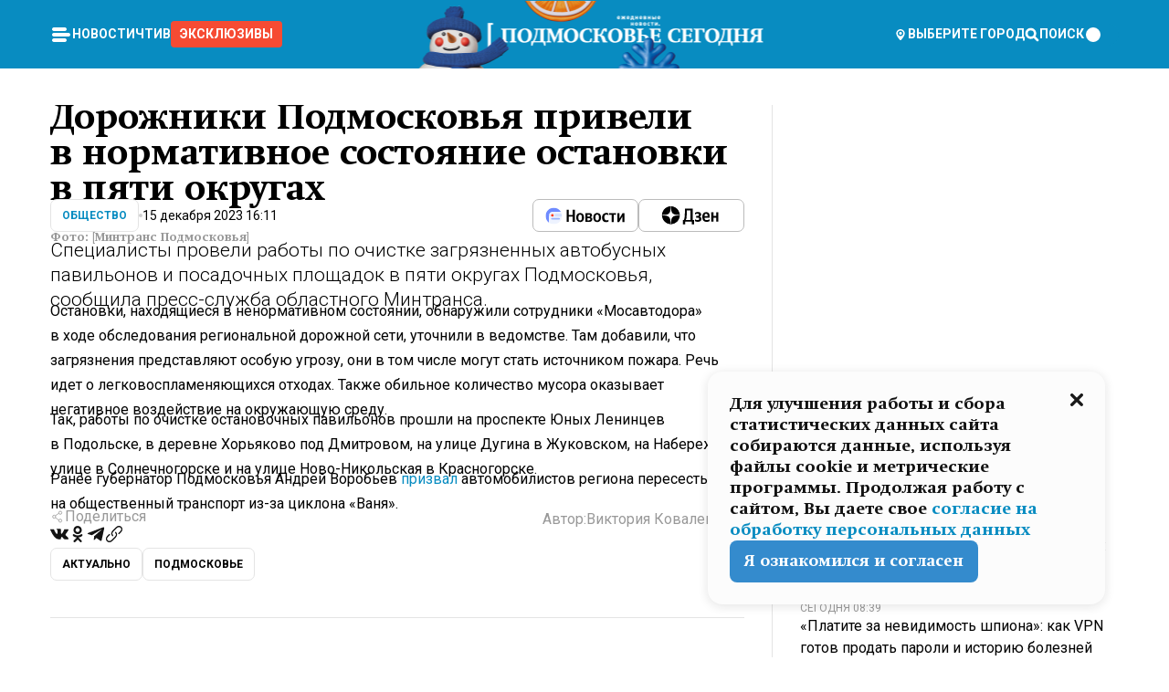

--- FILE ---
content_type: text/html; charset=utf-8
request_url: https://mosregtoday.ru/news/soc/dorozhniki-podmoskovja-priveli-v-normativnoe-sostojanie-ostanovki-v-pjati-okrugah/
body_size: 90702
content:
<!DOCTYPE html><html lang="en"><head><meta charSet="utf-8"/><meta content="width=device-width, initial-scale=1" name="viewport"/><meta name="viewport" content="width=device-width, initial-scale=1"/><link rel="preload" href="/_next/static/media/24c15609eaa28576-s.p.woff2" as="font" crossorigin="" type="font/woff2"/><link rel="preload" href="/_next/static/media/e91fb16b03846aad-s.p.woff" as="font" crossorigin="" type="font/woff"/><link rel="preload" as="image" href="/logo-new-year.png"/><link rel="preload" as="image" href="/cc.png"/><link rel="preload" as="image" imageSrcSet="https://media.360.ru/get_resized/Y8ua1k2TNUITdjcPFCdIgc5OKf8=/658x370/filters:rs(fill-down):format(webp)/dGVybWluYWwvaW1hZ2UvMjAyMy8xMi9waG90by0yMDIzLTEyLTE1LTE0LTM1LTA5LmpwZw.webp 658w, https://media.360.ru/get_resized/sQPqgbNw2-gcV_YcNe11-rHNBNg=/720x405/filters:rs(fill-down):format(webp)/dGVybWluYWwvaW1hZ2UvMjAyMy8xMi9waG90by0yMDIzLTEyLTE1LTE0LTM1LTA5LmpwZw.webp 720w, https://media.360.ru/get_resized/YMWfjlkv1ZBDk8N4NiagJ2yoV50=/1080x607/filters:rs(fill-down):format(webp)/dGVybWluYWwvaW1hZ2UvMjAyMy8xMi9waG90by0yMDIzLTEyLTE1LTE0LTM1LTA5LmpwZw.webp 1080w, https://media.360.ru/get_resized/rjxzZaxJIlm0JoR_XNNQ18iK2AY=/1440x810/filters:rs(fill-down):format(webp)/dGVybWluYWwvaW1hZ2UvMjAyMy8xMi9waG90by0yMDIzLTEyLTE1LTE0LTM1LTA5LmpwZw.webp 1440w, https://media.360.ru/get_resized/wkScD9eh77I3vkDmKZVZ6HQiA6w=/1920x1080/filters:rs(fill-down):format(webp)/dGVybWluYWwvaW1hZ2UvMjAyMy8xMi9waG90by0yMDIzLTEyLTE1LTE0LTM1LTA5LmpwZw.webp 1920w" imageSizes="(max-width: 490px) calc(100vw - 40px),(max-width: 768px) calc(100vw - 60px),(max-width: 1024px) calc(100vw - 360px),(max-width: 1440px) calc(100vw - 720px),760px" fetchPriority="high"/><link rel="stylesheet" href="/_next/static/css/1b7b9caed1b6fad3.css" data-precedence="next"/><link rel="stylesheet" href="/_next/static/css/254adeba23716df5.css" data-precedence="next"/><link rel="stylesheet" href="/_next/static/css/486ddd5313d8bc05.css" data-precedence="next"/><link rel="preload" as="script" fetchPriority="low" href="/_next/static/chunks/webpack-da06ae2730b1260a.js"/><script src="/_next/static/chunks/1dd3208c-ef2ee417b0aed275.js" async=""></script><script src="/_next/static/chunks/1053-0deab4e61a6dab1b.js" async=""></script><script src="/_next/static/chunks/main-app-03612bcc77c19215.js" async=""></script><script src="/_next/static/chunks/47bf8baf-1f2d67bd9c3792df.js" async=""></script><script src="/_next/static/chunks/891cff7f-ce71d451404a5853.js" async=""></script><script src="/_next/static/chunks/5161-1c2f838231ea33dd.js" async=""></script><script src="/_next/static/chunks/4337-48284c746ce945fb.js" async=""></script><script src="/_next/static/chunks/4552-d12cf6a31bb11cfc.js" async=""></script><script src="/_next/static/chunks/6632-ba5301f6af5dbb44.js" async=""></script><script src="/_next/static/chunks/422-7457fd3fc9131d1c.js" async=""></script><script src="/_next/static/chunks/app/(root)/(withLastNews)/(withReader)/news/%5Bcategory%5D/%5Bslug%5D/page-4ffea66d494697e9.js" async=""></script><script src="/_next/static/chunks/app/(root)/error-8813a7226deadb06.js" async=""></script><script src="/_next/static/chunks/app/layout-69c102ef52cda9fc.js" async=""></script><script src="/_next/static/chunks/app/(root)/layout-04009dce0bcb033e.js" async=""></script><link rel="preload" href="https://yandex.ru/ads/system/context.js" as="script"/><link rel="preload" href="https://jsn.24smi.net/smi.js" as="script"/><link rel="icon" href="/favicon.ico"/><title>Дорожники Подмосковья привели в нормативное состояние остановки в пяти округах</title><meta name="description" content="Специалисты провели работы по очистке загрязненных автобусных павильонов и посадочных площадок в пяти округах Подмосковья, сообщила пресс-служба областного Минтранса."/><meta name="robots" content="max-image-preview:large"/><link rel="canonical" href="https://mosregtoday.ru/news/soc/dorozhniki-podmoskovja-priveli-v-normativnoe-sostojanie-ostanovki-v-pjati-okrugah/"/><meta property="og:title" content="Дорожники Подмосковья привели в нормативное состояние остановки в пяти округах"/><meta property="og:description" content="Специалисты провели работы по очистке загрязненных автобусных павильонов и посадочных площадок в пяти округах Подмосковья, сообщила пресс-служба областного Минтранса."/><meta property="og:url" content="https://mosregtoday.ru/news/soc/dorozhniki-podmoskovja-priveli-v-normativnoe-sostojanie-ostanovki-v-pjati-okrugah/"/><meta property="og:site_name" content="Подмосковье Сегодня - Mosregtoday"/><meta property="og:locale" content="ru_ru"/><meta property="og:image" content="https://media.360.ru/get_resized/t0KkMeUNyhPsBDJ4cRT0xh4GKjo=/1200x630/filters:rs(fill-down):format(jpg)/dGVybWluYWwvaW1hZ2UvMjAyMy8xMi9waG90by0yMDIzLTEyLTE1LTE0LTM1LTA5LmpwZw.jpg"/><meta property="og:image:alt" content="Дорожники Подмосковья привели в нормативное состояние остановки в пяти округах"/><meta property="og:type" content="article"/><meta name="twitter:card" content="summary_large_image"/><meta name="twitter:title" content="Дорожники Подмосковья привели в нормативное состояние остановки в пяти округах"/><meta name="twitter:description" content="Специалисты провели работы по очистке загрязненных автобусных павильонов и посадочных площадок в пяти округах Подмосковья, сообщила пресс-служба областного Минтранса."/><meta name="twitter:image" content="https://media.360.ru/get_resized/t0KkMeUNyhPsBDJ4cRT0xh4GKjo=/1200x630/filters:rs(fill-down):format(jpg)/dGVybWluYWwvaW1hZ2UvMjAyMy8xMi9waG90by0yMDIzLTEyLTE1LTE0LTM1LTA5LmpwZw.jpg"/><meta name="twitter:image:alt" content="Дорожники Подмосковья привели в нормативное состояние остановки в пяти округах"/><meta name="next-size-adjust"/><script src="/_next/static/chunks/polyfills-c67a75d1b6f99dc8.js" noModule=""></script></head><body class="__variable_477c6c __variable_cc7f2b [object Object] __className_52fb0e syupdq0"><script>(self.__next_s=self.__next_s||[]).push([0,{"children":"window.yaContextCb = window.yaContextCb || []"}])</script><script>(self.__next_s=self.__next_s||[]).push(["https://yandex.ru/ads/system/context.js"])</script><script>(self.__next_s=self.__next_s||[]).push([0,{"type":"text/javascript","children":"\r\n   (function(m,e,t,r,i,k,a){m[i]=m[i]||function(){(m[i].a=m[i].a||[]).push(arguments)};\r\n   m[i].l=1*new Date();\r\n   for (var j = 0; j < document.scripts.length; j++) {if (document.scripts[j].src === r) { return; }}\r\n   k=e.createElement(t),a=e.getElementsByTagName(t)[0],k.async=1,k.src=r,a.parentNode.insertBefore(k,a)})\r\n   (window, document, \"script\", \"https://mc.yandex.ru/metrika/tag.js\", \"ym\");\r\n\r\n   ym(25185806, \"init\", {\r\n        clickmap:true,\r\n        trackLinks:true,\r\n        accurateTrackBounce:true,\r\n        webvisor:true\r\n   });\r\n"}])</script><script>(self.__next_s=self.__next_s||[]).push([0,{"type":"text/javascript","children":"\r\nvar _tmr = window._tmr || (window._tmr = []);\r\n_tmr.push({id: \"2528361\", type: \"pageView\", start: (new Date()).getTime()});\r\n(function (d, w, id) {\r\n  if (d.getElementById(id)) return;\r\n  var ts = d.createElement(\"script\"); ts.type = \"text/javascript\"; ts.async = true; ts.id = id;\r\n  ts.src = \"https://top-fwz1.mail.ru/js/code.js\";\r\n  var f = function () {var s = d.getElementsByTagName(\"script\")[0]; s.parentNode.insertBefore(ts, s);};\r\n  if (w.opera == \"[object Opera]\") { d.addEventListener(\"DOMContentLoaded\", f, false); } else { f(); }\r\n})(document, window, \"tmr-code\");\r\n"}])</script><script>(self.__next_s=self.__next_s||[]).push([0,{"children":"\r\nnew Image().src = \"https://counter.yadro.ru/hit;360tv?r\"+\r\nescape(document.referrer)+((typeof(screen)==\"undefined\")?\"\":\r\n\";s\"+screen.width+\"*\"+screen.height+\"*\"+(screen.colorDepth?\r\nscreen.colorDepth:screen.pixelDepth))+\";u\"+escape(document.URL)+\r\n\";h\"+escape(document.title.substring(0,150))+\r\n\";\"+Math.random();"}])</script><script>(self.__next_s=self.__next_s||[]).push(["https://jsn.24smi.net/smi.js"])</script><script>(self.__next_s=self.__next_s||[]).push([0,{"children":"\r\nnew Image().src = \"https://counter.yadro.ru/hit;1Mediainvest?r\"+\r\nescape(document.referrer)+((typeof(screen)==\"undefined\")?\"\":\r\n\";s\"+screen.width+\"*\"+screen.height+\"*\"+(screen.colorDepth?\r\nscreen.colorDepth:screen.pixelDepth))+\";u\"+escape(document.URL)+\r\n\";h\"+escape(document.title.substring(0,150))+\r\n\";\"+Math.random();"}])</script><div class="_13zpezi4 _13zpezi0 syupdq2"><header class="_13zpezi1"><div style="--_1cj9uw80:267px" class="_1cj9uw81 _1cj9uw82"></div><div class="_1ygzmn50"><div class="_1ygzmn51"><div class="_8mj0ir0"><div class="zas8pd0"><div class="qm0l850 zas8pd1" type="button" aria-haspopup="dialog" aria-expanded="false" aria-controls="radix-:R2mdf95a:" data-state="closed"><button class=" m4ewar0" type="button"><svg xmlns="http://www.w3.org/2000/svg" width="1em" height="1em" fill="none" viewBox="0 0 24 24"><path fill="currentColor" d="M20 10H4c-1.1 0-2 .9-2 2s.9 2 2 2h16c1.1 0 2-.9 2-2s-.9-2-2-2ZM4 8h12c1.1 0 2-.9 2-2s-.9-2-2-2H4c-1.1 0-2 .9-2 2s.9 2 2 2ZM16 16H4c-1.1 0-2 .9-2 2s.9 2 2 2h12c1.1 0 2-.9 2-2s-.9-2-2-2Z"></path></svg></button></div><div class="_1j2s2p0 zas8pd2" type="button" id="radix-:R4mdf95a:" aria-haspopup="menu" aria-expanded="false" data-state="closed"><button class=" m4ewar0" type="button"><svg xmlns="http://www.w3.org/2000/svg" width="1em" height="1em" fill="none" viewBox="0 0 24 24"><path fill="currentColor" d="M20 10H4c-1.1 0-2 .9-2 2s.9 2 2 2h16c1.1 0 2-.9 2-2s-.9-2-2-2ZM4 8h12c1.1 0 2-.9 2-2s-.9-2-2-2H4c-1.1 0-2 .9-2 2s.9 2 2 2ZM16 16H4c-1.1 0-2 .9-2 2s.9 2 2 2h12c1.1 0 2-.9 2-2s-.9-2-2-2Z"></path></svg></button></div></div></div><nav class="_8mj0ir1"><ul class="_3917e40"><li class="_3917e45"><a class="_3917e44 dhbhdz2 _1d0g9qk4 _3917e41 dhbhdz9 dhbhdzd" href="/news/">Новости<!-- --> </a></li><li class="_3917e45"><a class="_3917e44 dhbhdz2 _1d0g9qk4 _3917e41 dhbhdz9 dhbhdzd" href="/articles/">Чтиво<!-- --> </a></li><li class="_3917e45" style="border-radius:0.25rem;background:#F64B33;margin:-10px;padding:10px"><a class="_3917e44 dhbhdz2 _1d0g9qk4 _3917e41 dhbhdz9 dhbhdzd" href="/exclusive/">Эксклюзивы<!-- --> </a></li></ul></nav></div><a class="_8mj0ir2" href="/"><img src="/logo-new-year.png" alt="Logo" width="100%" height="100%"/></a><nav class="_8mj0ir3"><div class="_13ylkin3 dhbhdz2 _1d0g9qk4 _13ylkin0 dhbhdz9 dhbhdzd" type="button" aria-haspopup="dialog" aria-expanded="false" aria-controls="radix-:R3adf95a:" data-state="closed"><span class="_8mj0ir5"><svg xmlns="http://www.w3.org/2000/svg" width="1em" height="1em" fill="none" viewBox="0 0 24 24"><path fill="currentColor" d="M12 3C8.135 3 5 6.023 5 9.75c0 4.336 5.041 9.746 5.833 10.573.328.343.602.677 1.167.677.565 0 .839-.334 1.167-.677C13.959 19.496 19 14.086 19 9.75 19 6.023 15.865 3 12 3Zm0 11.25c-2.577 0-4.667-2.015-4.667-4.5s2.09-4.5 4.667-4.5 4.667 2.015 4.667 4.5-2.09 4.5-4.667 4.5Zm0-6.75c-1.288 0-2.333 1.008-2.333 2.25S10.712 12 12 12c1.288 0 2.333-1.008 2.333-2.25S13.288 7.5 12 7.5Z"></path></svg><span>Выберите город</span></span></div><span class="_1wcq6vy3 dhbhdz2 _1d0g9qk4 _1wcq6vy0 dhbhdz9 dhbhdzd"><svg xmlns="http://www.w3.org/2000/svg" width="1em" height="1em" fill="none" viewBox="0 0 16 16"><g clip-path="url(#search_svg__a)"><path fill="currentColor" d="m14.933 13.067-3.2-3.2c.6-.934.933-2 .933-3.2 0-3.334-2.666-6-6-6-3.333 0-6 2.666-6 6 0 3.333 2.667 6 6 6 1.2 0 2.267-.334 3.2-.934l3.2 3.2c.267.267.6.4.934.4.733 0 1.333-.6 1.333-1.333 0-.4-.133-.733-.4-.933Zm-11.6-6.4a3.301 3.301 0 0 1 3.333-3.334A3.301 3.301 0 0 1 10 6.667 3.301 3.301 0 0 1 6.667 10a3.301 3.301 0 0 1-3.334-3.333Z"></path></g><defs><clipPath id="search_svg__a"><path fill="currentColor" d="M0 0h16v16H0z"></path></clipPath></defs></svg><span>поиск</span></span></nav><div class="_8mj0ir4"><!--$!--><template data-dgst="NEXT_DYNAMIC_NO_SSR_CODE"></template><!--/$--></div></div><div style="--_1cj9uw80:267px" class="_1cj9uw81 _1cj9uw83"><div class="_1cj9uw85"><div style="--_1cj9uw80:57px" class="_1cj9uw84"><svg xmlns="http://www.w3.org/2000/svg" width="1em" height="1em" fill="none" viewBox="0 0 57 37"><g clip-path="url(#bike_svg__a)"><path fill="currentColor" d="M44.026 11.033c-.557 0-1.114.046-1.67.116-.372.046-.743.116-1.091.186L40.15 8.756 37.946 3.6l-.093-.209h6.196V0H32.724l1.626 3.81.882 2.066a8.713 8.713 0 0 0-1.718-.07c-1.346.07-2.367.396-2.553.465l-1.021.349-.395.139.279 1.463c.023.07.046.232.116.465a10.12 10.12 0 0 0 1.253 2.857c.557.859 1.323 1.695 2.344 2.3a.7.7 0 0 0 .186.092c.278.163.58.279.882.395.209.07.418.14.627.186a12.895 12.895 0 0 0-3.876 6.759c-.047.162-.07.348-.093.51h-5.524c-.023-.162-.07-.348-.093-.51a10.45 10.45 0 0 0-.394-1.394 13.058 13.058 0 0 0-6.336-7.363l.394-.952 1.114-2.602c.186.024.418.07.627.093h.998a8.05 8.05 0 0 0 2.39-.348c.442-.14.86-.325 1.277-.557.371-.21.696-.465.998-.72 2.042-1.789 2.646-4.553 2.715-4.901l.279-1.464L28.29.604a9.523 9.523 0 0 0-1.578-.349c-1.37-.209-3.365-.232-5.13.813-.045.024-.115.07-.162.093-1.114.697-1.903 1.696-2.436 2.648-.302.511-.511 1.022-.697 1.463H10.931v3.392H16.873l-.14.325-1.02 2.369a14.308 14.308 0 0 0-1.44-.232 12.817 12.817 0 0 0-7.195 1.347 13.025 13.025 0 0 0-3.133 2.23 13.012 13.012 0 0 0-3.643 6.55A13.445 13.445 0 0 0 0 24.015c0 .163 0 .326.023.488C.28 31.45 5.988 37 12.973 37c3.807 0 7.242-1.65 9.609-4.274a13.26 13.26 0 0 0 2.622-4.413c.348-.998.58-2.067.673-3.159H31.1l.07.628a13.13 13.13 0 0 0 .79 3.019C33.86 33.586 38.548 37 44.002 37c2.994 0 5.756-1.022 7.938-2.74.881-.674 1.647-1.464 2.344-2.347a12.81 12.81 0 0 0 2.669-7.432c0-.163.023-.325.023-.488 0-.952-.116-1.881-.302-2.764-1.253-5.806-6.452-10.196-12.648-10.196ZM21.91 5.48c.209-.394.487-.766.812-1.091a2.59 2.59 0 0 1 .557-.441c.65-.372 1.462-.465 2.205-.442-.348.65-.836 1.324-1.485 1.696-.256.14-.534.255-.836.325-.44.116-.905.14-1.346.116l.093-.163Zm.626 19.023c-.046.79-.185 1.556-.394 2.276a9.591 9.591 0 0 1-4.062 5.342 9.468 9.468 0 0 1-5.129 1.487c-5.129 0-9.33-4.042-9.585-9.128 0-.163-.023-.325-.023-.488 0-.952.14-1.881.418-2.764a9.552 9.552 0 0 1 3.736-5.11 9.547 9.547 0 0 1 4.526-1.672c.302-.023.627-.046.928-.046.465 0 .952.046 1.393.092l-.325.767-1.253 3.02-1.277 2.972-.65 1.533 3.11 1.324 1.23-2.88.72-1.695 1.276-2.973.418-.953a9.693 9.693 0 0 1 2.715 2.23 9.771 9.771 0 0 1 1.857 3.414c.093.302.162.628.232.953a9.41 9.41 0 0 1 .186 1.811c-.023.163-.023.326-.047.488Zm12.51-13.75c-.534-.395-.952-.976-1.254-1.556.58-.023 1.23.046 1.788.255.139.047.278.116.417.186.65.372 1.137 1.045 1.486 1.696-.743.023-1.555-.07-2.205-.442a2.033 2.033 0 0 1-.232-.14Zm-.21 10.498c.72-2.415 2.391-4.436 4.573-5.644l2.414 5.644.232.511h-7.357c.046-.162.092-.348.139-.51Zm9.191 12.357a9.577 9.577 0 0 1-8.494-5.156 9.185 9.185 0 0 1-.487-1.092c-.023-.047-.023-.093-.047-.14a10.308 10.308 0 0 1-.487-2.067h12.672l-.279-.65-1.392-3.252-2.878-6.712c.464-.07.928-.093 1.392-.093 4.317 0 7.984 2.88 9.191 6.829.255.882.418 1.811.418 2.764 0 .162 0 .325-.023.487a9.593 9.593 0 0 1-2.437 5.923 9.769 9.769 0 0 1-3.04 2.276 10.102 10.102 0 0 1-4.108.883Z"></path></g><defs><clipPath id="bike_svg__a"><path fill="currentColor" d="M0 0h57v37H0z"></path></clipPath></defs></svg></div><div style="--_1cj9uw80:93px" class="_1cj9uw84"><svg xmlns="http://www.w3.org/2000/svg" width="1em" height="1em" fill="none" viewBox="0 0 93 37"><g clip-path="url(#summer_name_svg__a)"><path fill="currentColor" d="M1.934 14.697c.451-.128.742-.353.935-.706.193-.353.322-.866.419-1.572L4.448.449H21.47v19.447h-5.738V5.52H9.574l-.741 7.99c-.162 1.604-.484 2.888-.967 3.787-.484.898-1.258 1.572-2.257 1.99-1.032.416-2.418.641-4.19.641-.613 0-1.097 0-1.419-.032v-5.038c.838.032 1.483-.032 1.934-.16Zm29.464 4.365c-1.677-.899-2.966-2.086-3.9-3.627-.936-1.54-1.387-3.273-1.387-5.23 0-1.958.483-3.69 1.418-5.263.935-1.54 2.257-2.76 3.933-3.626C33.138.449 35.008 0 37.103 0c2.128 0 3.997.45 5.674 1.316 1.676.898 2.965 2.118 3.9 3.658s1.386 3.305 1.386 5.263c0 .577-.032 1.155-.129 1.733H31.657c.257 1.22.87 2.214 1.837 2.952s2.16 1.123 3.546 1.123c1.031 0 1.966-.192 2.772-.61.838-.385 1.483-.962 1.999-1.7h5.673c-.773 2.053-2.095 3.69-3.965 4.877-1.87 1.188-4.03 1.797-6.511 1.797-2.063 0-3.933-.449-5.61-1.347ZM42.55 8.472c-.29-1.284-.903-2.31-1.902-3.049-.967-.738-2.192-1.123-3.61-1.123-1.419 0-2.611.385-3.578 1.123-.967.77-1.58 1.765-1.87 3.017h10.96v.032ZM56.412 5.52h-6.221V.45H68.34v5.037h-6.222v14.409h-5.706V5.52Zm19.535 13.542c-1.708-.899-3.062-2.118-4.03-3.659-.966-1.54-1.45-3.305-1.45-5.23 0-1.926.484-3.659 1.45-5.231.968-1.54 2.322-2.76 4.03-3.658 1.709-.899 3.643-1.316 5.77-1.316 2.128 0 4.062.45 5.77 1.316 1.71.898 3.063 2.118 4.03 3.658.967 1.54 1.45 3.305 1.45 5.23 0 1.926-.483 3.659-1.45 5.231-.967 1.54-2.32 2.76-4.03 3.659-1.708.898-3.642 1.315-5.77 1.315-2.127.032-4.061-.417-5.77-1.315Zm9.8-5.007c1.031-.994 1.547-2.278 1.547-3.882 0-1.605-.516-2.92-1.547-3.915-1.032-.995-2.385-1.477-4.03-1.477-1.676 0-3.03.482-4.061 1.477-1.032.994-1.547 2.278-1.547 3.915 0 1.604.515 2.888 1.547 3.883 1.031.994 2.385 1.476 4.061 1.476 1.677.032 2.998-.482 4.03-1.476ZM17.085 27.92v7.252h-1.483v-5.937h-3.095v5.937h-1.482v-7.252h6.06Zm4.835-.097c.548 0 1.064.097 1.515.257.452.192.838.417 1.129.738.322.32.548.706.709 1.155.161.45.258.963.258 1.508 0 .546-.097 1.027-.258 1.477-.161.449-.387.866-.71 1.187-.322.32-.676.61-1.128.77a3.355 3.355 0 0 1-1.515.257c-.58 0-1.064-.096-1.515-.289a3.511 3.511 0 0 1-1.128-.77 3.488 3.488 0 0 1-.71-1.155c-.16-.45-.225-.931-.225-1.477 0-.545.097-1.058.258-1.508.161-.449.42-.834.71-1.187.322-.321.676-.578 1.127-.77.42-.096.935-.193 1.483-.193Zm-2.095 3.69c0 .322.032.61.129.9.097.288.226.545.387.737.16.225.387.385.644.514.258.128.58.192.903.224.322 0 .645-.064.903-.192.258-.129.483-.29.644-.514a2.757 2.757 0 0 0 .516-1.669 2.758 2.758 0 0 0-.516-1.668c-.16-.225-.386-.385-.644-.514a2.068 2.068 0 0 0-.903-.192 1.97 1.97 0 0 0-.903.192c-.257.129-.483.29-.644.514-.161.224-.29.481-.387.738-.065.32-.129.61-.129.93ZM33.364 37h-1.483v-1.83h-4.48V37h-1.483v-3.145h.257c.13 0 .226 0 .323-.032a.965.965 0 0 0 .258-.128 1 1 0 0 0 .129-.193c.032-.096.064-.16.096-.257.032-.096.032-.16.065-.256 0-.096.032-.16.032-.225l.097-1.38c.032-.481.032-.93.032-1.38.032-.674.032-1.348.032-2.053h5.255v5.936h.87V37Zm-2.385-3.145v-4.62h-2.322l-.064 2.31v.545c0 .193-.032.417-.032.61-.032.224-.032.417-.097.61-.032.192-.097.353-.129.513h2.643v.032Zm4.964-5.936 2.192 3.401 2.16-3.401h1.58v7.252H40.39v-5.006l-1.934 3.145h-.677l-1.998-3.145v5.006h-1.483v-7.252h1.644Zm10.734-.097c.548 0 1.064.097 1.515.257.452.192.839.417 1.129.738.322.32.548.706.709 1.155.161.45.258.963.258 1.508 0 .546-.097 1.027-.258 1.477-.161.449-.387.866-.71 1.187-.322.32-.676.61-1.128.77a3.355 3.355 0 0 1-1.515.257c-.58 0-1.063-.096-1.515-.289a3.511 3.511 0 0 1-1.128-.77 3.492 3.492 0 0 1-.71-1.155c-.16-.45-.225-.931-.225-1.477 0-.545.097-1.058.258-1.508.161-.449.42-.834.71-1.187.322-.321.676-.578 1.127-.77a6.652 6.652 0 0 1 1.483-.193Zm-2.063 3.69c0 .322.033.61.13.9.096.288.225.545.386.737.161.225.387.385.645.514.258.128.58.192.902.224.323 0 .645-.064.903-.192.258-.129.483-.29.645-.514a2.757 2.757 0 0 0 .516-1.669 2.758 2.758 0 0 0-.516-1.668c-.162-.225-.387-.385-.645-.514a2.068 2.068 0 0 0-.903-.192 1.97 1.97 0 0 0-.902.192c-.258.129-.484.29-.645.514-.161.224-.29.481-.387.738a3.09 3.09 0 0 0-.129.93Zm8.091 0c0 .322.033.61.13.9.064.288.193.545.354.77.161.224.355.384.612.513.258.128.548.192.903.192.451 0 .806-.096 1.096-.289.29-.192.451-.48.516-.802h1.45c-.032.417-.129.77-.322 1.06a3.875 3.875 0 0 1-.677.77c-.29.192-.612.352-.967.449a4.31 4.31 0 0 1-1.096.16c-.58 0-1.064-.096-1.515-.289a3.059 3.059 0 0 1-1.096-.77 3.424 3.424 0 0 1-.677-1.155c-.161-.45-.226-.93-.226-1.476 0-.514.065-1.027.226-1.477a3.93 3.93 0 0 1 .677-1.187c.29-.32.677-.577 1.096-.77.451-.192.935-.289 1.515-.289.387 0 .774.032 1.128.129.355.096.677.256.935.449.29.192.484.45.677.77.161.32.29.674.322 1.123h-1.45c-.065-.353-.258-.61-.548-.834a1.896 1.896 0 0 0-1.064-.321 1.97 1.97 0 0 0-.903.192c-.258.129-.45.321-.612.514a2.11 2.11 0 0 0-.355.77c-.064.321-.129.61-.129.899Zm7.77.707v2.952H58.99v-7.252h1.483v2.984h.774l2.127-2.984h1.741l-2.579 3.433 2.611 3.819h-1.74l-1.999-2.952h-.935Zm8.413-4.397c.548 0 1.063.097 1.515.257.451.192.838.417 1.128.738.322.32.548.706.71 1.155.16.45.257.963.257 1.508 0 .546-.097 1.027-.258 1.477-.161.449-.387.866-.709 1.187-.322.32-.677.61-1.128.77a3.355 3.355 0 0 1-1.515.257c-.58 0-1.064-.096-1.515-.289a3.511 3.511 0 0 1-1.129-.77 3.49 3.49 0 0 1-.709-1.155c-.161-.45-.225-.931-.225-1.477 0-.545.096-1.058.257-1.508.162-.449.42-.834.71-1.187.322-.321.677-.578 1.128-.77a6.652 6.652 0 0 1 1.483-.193Zm-2.096 3.69c0 .322.033.61.13.9.096.288.225.545.386.737.161.225.387.385.645.514.258.128.58.192.903.224.322 0 .644-.064.902-.192.258-.129.484-.29.645-.514a2.757 2.757 0 0 0 .516-1.669 2.758 2.758 0 0 0-.516-1.668c-.161-.225-.387-.385-.645-.514a2.068 2.068 0 0 0-.902-.192 1.97 1.97 0 0 0-.903.192c-.258.129-.484.29-.645.514-.161.224-.29.481-.387.738-.064.32-.129.61-.129.93Zm6.899 3.659v-7.252h3.223a4.4 4.4 0 0 1 .935.096c.29.064.548.192.742.353.16.128.322.32.45.545.13.225.194.482.194.802 0 .321-.064.642-.193.899a1.548 1.548 0 0 1-.645.642c.226.064.387.16.548.289.161.128.258.256.355.417.097.16.161.353.193.545.032.193.065.386.065.61 0 .321-.097.642-.258.899a1.857 1.857 0 0 1-.645.674 2.03 2.03 0 0 1-1.031.385 6.322 6.322 0 0 1-1.096.096H73.69Zm2.804-4.3c.161 0 .29 0 .452-.032.16-.032.29-.064.419-.129.096-.064.193-.16.29-.288.064-.129.129-.257.129-.418a.681.681 0 0 0-.097-.385c-.064-.096-.129-.192-.226-.224-.096-.065-.225-.097-.386-.129h-1.902v1.605h1.321Zm-1.321 2.984h1.354c.193 0 .419 0 .644-.032.226-.032.42-.096.58-.225.097-.064.162-.16.226-.288a.886.886 0 0 0 .097-.418.682.682 0 0 0-.097-.385.978.978 0 0 0-.258-.256c-.129-.064-.258-.129-.386-.129-.162 0-.29-.032-.452-.032h-1.676v1.765h-.032Zm5.576 1.316v-7.252h1.483v2.599h1.709c.483 0 .902.064 1.257.16.355.129.645.289.87.546.162.192.258.385.355.642.097.256.129.545.129.898 0 .481-.097.899-.29 1.22-.194.32-.42.577-.742.738-.258.16-.548.256-.902.32a5.96 5.96 0 0 1-1.064.097H80.75v.032Zm1.516-1.316h1.289c.193 0 .387 0 .58-.032.194-.032.355-.064.516-.16.161-.065.258-.193.355-.321.096-.129.129-.321.129-.546 0-.192-.033-.353-.13-.481a.705.705 0 0 0-.322-.289 1.052 1.052 0 0 0-.451-.128c-.161-.032-.323-.032-.516-.032h-1.45v1.99ZM93 27.92v1.315h-3.707v1.701h3.223v1.316h-3.223v1.604H93v1.316h-5.19v-7.252H93ZM0 35.17v-7.252h3.224a4.4 4.4 0 0 1 .934.096c.29.064.548.192.742.353.161.128.322.32.451.545.13.225.194.482.194.802 0 .321-.065.642-.194.899a1.548 1.548 0 0 1-.645.642c.226.064.387.16.548.289.162.128.258.256.355.417.097.16.161.353.193.545.033.193.065.386.065.61 0 .321-.097.642-.258.899a1.857 1.857 0 0 1-.645.674 2.03 2.03 0 0 1-1.031.385 6.321 6.321 0 0 1-1.096.096H0Zm2.805-4.3c.16 0 .29 0 .45-.032a1.6 1.6 0 0 0 .42-.129c.097-.064.193-.16.29-.288.064-.129.129-.257.129-.418a.682.682 0 0 0-.097-.385c-.064-.096-.129-.192-.225-.224-.097-.065-.226-.097-.387-.129H1.483v1.605h1.322Zm-1.322 2.984h1.354c.193 0 .419 0 .644-.032.226-.032.42-.096.58-.225.097-.064.162-.16.226-.288a.885.885 0 0 0 .097-.418.682.682 0 0 0-.097-.385.977.977 0 0 0-.258-.256c-.128-.064-.257-.129-.386-.129-.162 0-.29-.032-.452-.032H1.515v1.765h-.032Z"></path></g><defs><clipPath id="summer_name_svg__a"><path fill="currentColor" d="M0 0h93v37H0z"></path></clipPath></defs></svg></div></div></div></header><main class="_13zpezi2"><div class="x5tvev1 x5tvev0"><div class="_1t1k1ij0"><script type="application/ld+json">{"@context":"https://schema.org","@graph":[{"@type":"NewsArticle","@id":"https://mosregtoday.ru/news/soc/dorozhniki-podmoskovja-priveli-v-normativnoe-sostojanie-ostanovki-v-pjati-okrugah/#article","url":"https://mosregtoday.ru/news/soc/dorozhniki-podmoskovja-priveli-v-normativnoe-sostojanie-ostanovki-v-pjati-okrugah/","author":{"@type":"Person","@id":"https://mosregtoday.ru/author/viktorija-kovalevskaja/#person","name":"Виктория Ковалевская","url":"https://mosregtoday.ru/author/viktorija-kovalevskaja/"},"headline":"Дорожники Подмосковья привели в нормативное состояние остановки в пяти округах","description":"Специалисты провели работы по очистке загрязненных автобусных павильонов и посадочных площадок в пяти округах Подмосковья, сообщила пресс-служба областного Минтранса.","genre":"Новости","articleSection":"Общество","datePublished":"2023-12-15T16:11+0300","dateModified":"null+0300","publisher":{"@id":"https://mosregtoday.ru/#organization","@type":"Organization","name":"«Подмосковье сегодня»","legalName":"«ГАУ МО «Издательский дом «Подмосковье»","email":"mosregtoday@mosregtoday.ru","telephone":"+74952233511","knowsAbout":[{"@type":"Thing","name":"Москва","sameAs":["https://www.google.com/search?q=%D0%BC%D0%BE%D1%81%D0%BA%D0%B2%D0%B0&kponly&kgmid=/m/04swd&hl=ru","https://www.wikidata.org/wiki/Q649","https://ru.wikipedia.org/wiki/%D0%9C%D0%BE%D1%81%D0%BA%D0%B2%D0%B0"]},{"@type":"Thing","name":"Россия","sameAs":["https://www.google.com/search?q=%D1%80%D0%BE%D1%81%D1%81%D0%B8%D1%8F&kponly&kgmid=/m/06bnz&hl=ru","https://www.wikidata.org/wiki/Q159","https://ru.wikipedia.org/wiki/%D0%A0%D0%BE%D1%81%D1%81%D0%B8%D1%8F"]},{"@type":"Thing","name":"Средства массовой информации","sameAs":["https://www.google.com/search?q=%D1%81%D1%80%D0%B5%D0%B4%D1%81%D1%82%D0%B2%D0%B0+%D0%BC%D0%B0%D1%81%D1%81%D0%BE%D0%B2%D0%BE%D0%B9+%D0%B8%D0%BD%D1%84%D0%BE%D1%80%D0%BC%D0%B0%D1%86%D0%B8%D0%B8&kponly&kgmid=/m/04z0z&hl=ru","https://www.wikidata.org/wiki/Q11033","https://ru.wikipedia.org/wiki/%D0%A1%D1%80%D0%B5%D0%B4%D1%81%D1%82%D0%B2%D0%B0_%D0%BC%D0%B0%D1%81%D1%81%D0%BE%D0%B2%D0%BE%D0%B9_%D0%B8%D0%BD%D1%84%D0%BE%D1%80%D0%BC%D0%B0%D1%86%D0%B8%D0%B8"]},{"@type":"Thing","name":"Новости","sameAs":["https://www.google.com/search?q=%D0%BD%D0%BE%D0%B2%D0%BE%D1%81%D1%82%D0%B8&kponly&kgmid=/m/05jhg&hl=ru","http://www.wikidata.org/wiki/Q38926","https://ru.wikipedia.org/wiki/%D0%9D%D0%BE%D0%B2%D0%BE%D1%81%D1%82%D0%B8"]}],"sameAs":["https://ru.wikipedia.org/wiki/%D0%9F%D0%BE%D0%B4%D0%BC%D0%BE%D1%81%D0%BA%D0%BE%D0%B2%D1%8C%D0%B5_%D1%81%D0%B5%D0%B3%D0%BE%D0%B4%D0%BD%D1%8F","https://vk.com/club73734356","https://dzen.ru/mosregtoday","https://ok.ru/group/63128900206774","https://t.me/mosregtoday","https://www.youtube.com/channel/UC-4MNRjriiAd7-L5fnUhyRA"],"address":{"@type":"PostalAddress","addressCountry":"Россия","addressLocality":"Москва","postalCode":"123022","streetAddress":"ул. 1905 года, д. 7"},"logo":{"@type":"ImageObject","@id":"https://mosregtoday.ru/logo.svg#imageobject","url":"https://mosregtoday.ru/logo.svg","width":"370px","height":"45px"},"image":{"@id":"https://mosregtoday.ru/logo.svg#imageobject"}},"inLanguage":"ru-RU","isAccessibleForFree":"TRUE","isFamilyFriendly":"TRUE","license":"https://mosregtoday.ru/privacy/","image":{"@type":"ImageObject","@id":"https://media.360.ru/get_resized/wkScD9eh77I3vkDmKZVZ6HQiA6w=/1920x1080/filters:rs(fill-down):format(webp)/dGVybWluYWwvaW1hZ2UvMjAyMy8xMi9waG90by0yMDIzLTEyLTE1LTE0LTM1LTA5LmpwZw.webp#primaryimage","url":"https://media.360.ru/get_resized/wkScD9eh77I3vkDmKZVZ6HQiA6w=/1920x1080/filters:rs(fill-down):format(webp)/dGVybWluYWwvaW1hZ2UvMjAyMy8xMi9waG90by0yMDIzLTEyLTE1LTE0LTM1LTA5LmpwZw.webp","width":"1920px","height":"1080px"},"mainEntityOfPage":{"@type":"WebPage","@id":"https://mosregtoday.ru/news/soc/dorozhniki-podmoskovja-priveli-v-normativnoe-sostojanie-ostanovki-v-pjati-okrugah/#webpage","url":"https://mosregtoday.ru/news/soc/dorozhniki-podmoskovja-priveli-v-normativnoe-sostojanie-ostanovki-v-pjati-okrugah//","name":"Дорожники Подмосковья привели в нормативное состояние остановки в пяти округах","publisher":{"@id":"https://mosregtoday.ru/#organization"},"inLanguage":"ru-RU","datePublished":"2023-12-15T16:11+0300","dateModified":"null+0300","description":"Специалисты провели работы по очистке загрязненных автобусных павильонов и посадочных площадок в пяти округах Подмосковья, сообщила пресс-служба областного Минтранса.","breadcrumb":{"@type":"BreadcrumbList","itemListElement":[{"@type":"ListItem","position":1,"name":"«Подмосковье сегодня»","item":{"@type":"WebPage","@id":"https://mosregtoday.ru/#webpage","url":"https://mosregtoday.ru/"}},{"@type":"ListItem","position":2,"name":"Общество","item":{"@type":"WebPage","@id":"https://mosregtoday.ru/category/soc/#webpage","url":"https://mosregtoday.ru/category/soc/"}},{"@type":"ListItem","position":3,"name":"Дорожники Подмосковья привели в нормативное состояние остановки в пяти округах","item":{"@type":"WebPage","@id":"https://mosregtoday.ru/news/soc/dorozhniki-podmoskovja-priveli-v-normativnoe-sostojanie-ostanovki-v-pjati-okrugah//#webpage","url":"https://mosregtoday.ru/news/soc/dorozhniki-podmoskovja-priveli-v-normativnoe-sostojanie-ostanovki-v-pjati-okrugah/"}}]},"isPartOf":{"@type":"WebSite","@id":"https://mosregtoday.ru/#website","url":"https://mosregtoday.ru/","name":"«Подмосковье сегодня»","description":"Официальный сайт интернет-издания «Подмосковье сегодня. Online»","publisher":{"@id":"https://mosregtoday.ru/#organization"},"copyrightHolder":{"@id":"https://mosregtoday.ru/#organization"},"inLanguage":"ru-RU"}}}]}</script><article class="_41gmv60"><header class="_41gmv61"><h1 class="_1fjr86z6 _1d0g9qk4 _1fjr86z4">Дорожники Подмосковья привели в нормативное состояние остановки в пяти округах</h1><div class="_41gmv64"><div class="_41gmv62"><a class=" _14odowb1 _14odowb0 _14odowb2" href="/category/soc/">Общество</a><div class="_41gmv6b"></div><time class="_41gmv66" dateTime="2023-12-15T16:11+0300">15 декабря 2023 16:11</time></div><!--$!--><template data-dgst="NEXT_DYNAMIC_NO_SSR_CODE"></template><!--/$--></div><div class="_41gmv63"><span class="_1pynoys9"><div class="_1pynoys0 _1pynoys2"><img alt="" fetchPriority="high" loading="eager" decoding="async" data-nimg="fill" class="" style="position:absolute;height:100%;width:100%;left:0;top:0;right:0;bottom:0;color:transparent;border-radius:7px;aspect-ratio:16/9" sizes="(max-width: 490px) calc(100vw - 40px),(max-width: 768px) calc(100vw - 60px),(max-width: 1024px) calc(100vw - 360px),(max-width: 1440px) calc(100vw - 720px),760px" srcSet="https://media.360.ru/get_resized/Y8ua1k2TNUITdjcPFCdIgc5OKf8=/658x370/filters:rs(fill-down):format(webp)/dGVybWluYWwvaW1hZ2UvMjAyMy8xMi9waG90by0yMDIzLTEyLTE1LTE0LTM1LTA5LmpwZw.webp 658w, https://media.360.ru/get_resized/sQPqgbNw2-gcV_YcNe11-rHNBNg=/720x405/filters:rs(fill-down):format(webp)/dGVybWluYWwvaW1hZ2UvMjAyMy8xMi9waG90by0yMDIzLTEyLTE1LTE0LTM1LTA5LmpwZw.webp 720w, https://media.360.ru/get_resized/YMWfjlkv1ZBDk8N4NiagJ2yoV50=/1080x607/filters:rs(fill-down):format(webp)/dGVybWluYWwvaW1hZ2UvMjAyMy8xMi9waG90by0yMDIzLTEyLTE1LTE0LTM1LTA5LmpwZw.webp 1080w, https://media.360.ru/get_resized/rjxzZaxJIlm0JoR_XNNQ18iK2AY=/1440x810/filters:rs(fill-down):format(webp)/dGVybWluYWwvaW1hZ2UvMjAyMy8xMi9waG90by0yMDIzLTEyLTE1LTE0LTM1LTA5LmpwZw.webp 1440w, https://media.360.ru/get_resized/wkScD9eh77I3vkDmKZVZ6HQiA6w=/1920x1080/filters:rs(fill-down):format(webp)/dGVybWluYWwvaW1hZ2UvMjAyMy8xMi9waG90by0yMDIzLTEyLTE1LTE0LTM1LTA5LmpwZw.webp 1920w" src="https://media.360.ru/get_resized/wkScD9eh77I3vkDmKZVZ6HQiA6w=/1920x1080/filters:rs(fill-down):format(webp)/dGVybWluYWwvaW1hZ2UvMjAyMy8xMi9waG90by0yMDIzLTEyLTE1LTE0LTM1LTA5LmpwZw.webp"/></div><figcaption class="_1pynoys4 _1pynoys6 _1pynoys8"><p>Фото: [<!-- -->Минтранс Подмосковья<!-- -->]</p><p></p></figcaption></span></div></header><div class="_1az43ay0"><p class="_1t0safb7 _1d0g9qk4 _1t0safb5">Специалисты провели работы по очистке загрязненных автобусных павильонов и посадочных площадок в пяти округах Подмосковья, сообщила пресс-служба областного Минтранса.</p></div><!--$!--><template data-dgst="NEXT_DYNAMIC_NO_SSR_CODE"></template><!--/$--><div class="_1az43ay1"><p class="_1t0safb7 _1d0g9qk4 _1t0safb5">Остановки, находящиеся в ненормативном состоянии, обнаружили сотрудники «Мосавтодора» в ходе обследования региональной дорожной сети, уточнили в ведомстве. Там добавили, что загрязнения представляют особую угрозу, они в том числе могут стать источником пожара. Речь идет о легковоспламеняющихся отходах. Также обильное количество мусора оказывает негативное воздействие на окружающую среду.</p><p class="_1t0safb7 _1d0g9qk4 _1t0safb5">Так, работы по очистке остановочных павильонов прошли на проспекте Юных Ленинцев в Подольске, в деревне Хорьяково под Дмитровом, на улице Дугина в Жуковском, на Набережной улице в Солнечногорске и на улице Ново-Никольская в Красногорске.</p><p class="_1t0safb7 _1d0g9qk4 _1t0safb5">Ранее губернатор Подмосковья Андрей Воробьев <a class="s67l5x0" href="https://mosregtoday.ru/news/gubernator-vorobev/gubernator-podmoskovja-prizval-otkazatsja-ot-poezdok-na-lichnom-transporte-iz-za-tsiklona-vanja/" rel="noopener" target="_self">призвал</a> автомобилистов региона пересесть на общественный транспорт из-за циклона «Ваня».</p><p class="_1t0safb7 _1d0g9qk4 _1t0safb5"></p></div><footer class="_41gmv67"><div class="_1fnkkms0"><div class="_1fnkkms1"><svg xmlns="http://www.w3.org/2000/svg" width="1em" height="1em" fill="none" viewBox="0 0 20 20"><path stroke="#999" d="M7.5 10a2.083 2.083 0 1 1-4.167 0A2.083 2.083 0 0 1 7.5 10Z"></path><path stroke="#999" stroke-linecap="round" d="M11.667 5.417 7.5 8.333M11.667 14.583 7.5 11.667"></path><path stroke="#999" d="M15.833 15.417a2.083 2.083 0 1 1-4.166 0 2.083 2.083 0 0 1 4.166 0ZM15.833 4.583a2.083 2.083 0 1 1-4.166 0 2.083 2.083 0 0 1 4.166 0Z"></path></svg> Поделиться</div><ul class="_1fnkkms2"><li class="_1fnkkms3"><a href="https://vk.com/share.php?url=https://mosregtoday.ru/news/soc/dorozhniki-podmoskovja-priveli-v-normativnoe-sostojanie-ostanovki-v-pjati-okrugah/" target="_blank" rel="noreferrer" data-state="closed"><svg xmlns="http://www.w3.org/2000/svg" width="1em" height="1em" fill="none" viewBox="0 0 24 24"><path fill="currentColor" fill-rule="evenodd" d="M11.778 18.912h1.456s.436-.074.654-.296c.219-.222.219-.666.219-.666s0-1.924.873-2.22c.873-.296 2.037 1.924 3.201 2.738.873.666 1.528.518 1.528.518l3.201-.074s1.674-.074.873-1.48c-.073-.074-.436-.962-2.4-2.812-2.038-1.924-1.747-1.554.654-4.884 1.455-1.998 2.037-3.182 1.892-3.774-.146-.518-1.237-.37-1.237-.37h-3.638s-.291-.074-.436.074c-.219.148-.291.37-.291.37s-.583 1.554-1.31 2.886c-1.6 2.738-2.256 2.886-2.474 2.738-.582-.37-.436-1.628-.436-2.442 0-2.664.436-3.774-.8-4.07-.364-.074-.655-.148-1.674-.148-1.31 0-2.401 0-2.983.296-.437.222-.728.666-.51.666.219 0 .8.148 1.092.518.291.666.291 1.776.291 1.776s.218 3.182-.51 3.552c-.509.296-1.163-.296-2.619-2.812-.727-1.258-1.31-2.738-1.31-2.738s-.072-.296-.29-.444c-.218-.148-.582-.222-.582-.222H.792s-.51 0-.727.222c-.146.222 0 .592 0 .592s2.692 6.364 5.747 9.62c2.838 3.108 5.966 2.886 5.966 2.886Z" clip-rule="evenodd"></path></svg></a></li><li class="_1fnkkms3"><a href="https://connect.ok.ru/offer?url=https://mosregtoday.ru/news/soc/dorozhniki-podmoskovja-priveli-v-normativnoe-sostojanie-ostanovki-v-pjati-okrugah/" target="_blank" rel="noreferrer" data-state="closed"><svg xmlns="http://www.w3.org/2000/svg" xml:space="preserve" width="1em" class="ok_svg__svg ok_svg__replaced-svg" viewBox="0 0 512 512" height="1em"><path fill="currentColor" d="M359.338 325.984c-24.609 15.628-58.469 21.824-80.834 24.16l18.771 18.502 68.529 68.529c25.059 25.688-15.719 65.835-41.045 41.046-17.154-17.425-42.305-42.573-68.53-68.799L187.7 478.131c-25.328 24.7-66.104-15.809-40.776-41.047 17.424-17.425 42.303-42.572 68.529-68.528l18.502-18.502c-22.094-2.336-56.493-8.174-81.373-24.158-29.28-18.863-42.123-29.91-30.807-52.993 6.646-13.113 24.878-24.16 49.039-5.119 0 0 32.603 25.956 85.235 25.956 52.631 0 85.234-25.956 85.234-25.956 24.16-18.952 42.303-7.994 49.039 5.119 11.141 23.083-1.703 34.13-30.984 53.081zM139.47 142.491c0-64.397 52.362-116.49 116.491-116.49s116.49 52.093 116.49 116.49c0 64.129-52.361 116.221-116.49 116.221S139.47 206.62 139.47 142.491zm59.279 0c0 31.525 25.687 57.212 57.212 57.212 31.523 0 57.213-25.687 57.213-57.212 0-31.795-25.689-57.481-57.213-57.481-31.526 0-57.212 25.686-57.212 57.481z"></path></svg></a></li><li class="_1fnkkms3"><a href="https://t.me/share/url?url=https://mosregtoday.ru/news/soc/dorozhniki-podmoskovja-priveli-v-normativnoe-sostojanie-ostanovki-v-pjati-okrugah/" target="_blank" rel="noreferrer" data-state="closed"><svg xmlns="http://www.w3.org/2000/svg" width="1em" height="1em" fill="none" viewBox="0 0 24 24"><path fill="currentColor" d="M21.515 3.118 2.027 10.45c-1.33.52-1.322 1.245-.244 1.567l5.004 1.523 11.576-7.125c.547-.325 1.047-.15.636.205L9.62 14.878h-.002l.002.001-.345 5.031c.506 0 .729-.226 1.012-.493l2.43-2.305 5.056 3.642c.931.501 1.6.244 1.833-.841l3.318-15.257c.34-1.329-.52-1.93-1.409-1.538Z"></path></svg></a></li><li class="_1fnkkms3"><a target="_blank" rel="noreferrer" data-state="closed"><svg xmlns="http://www.w3.org/2000/svg" width="1em" height="1em" fill="none" viewBox="0 0 14 14"><g stroke="currentColor" stroke-linecap="round" clip-path="url(#copy_svg__a)"><path d="M5.86 8.167c-.878-.882-.799-2.392.177-3.371l2.828-2.84c.976-.98 2.48-1.058 3.358-.177.878.882.8 2.392-.177 3.371l-1.414 1.42"></path><path d="M8.14 5.833c.878.882.799 2.392-.177 3.371l-1.414 1.42-1.414 1.42c-.976.98-2.48 1.058-3.358.177-.878-.882-.8-2.392.177-3.371l1.414-1.42"></path></g><defs><clipPath id="copy_svg__a"><path fill="currentColor" d="M0 0h14v14H0z"></path></clipPath></defs></svg></a></li></ul></div><span class="_41gmv6c">Автор:<ul class="_41gmv68"><li><span><a href="/author/viktorija-kovalevskaja/">Виктория Ковалевская</a></span></li></ul></span></footer><div class="_41gmv62"><a class="_41gmv6a" href="/tag/aktualno/"><span>Актуально</span></a><div></div><a class="_41gmv6a" href="/tag/other/"><span>Подмосковье</span></a></div></article><!--$!--><template data-dgst="NEXT_DYNAMIC_NO_SSR_CODE"></template><!--/$--></div><footer class="_1mev1mc1"><div class="_1mev1mc2"><h2 class=" _2v7hup0 _2v7hup1">Лента новостей</h2><ul class="_3ee7hy0" style="max-height:80vh"><li><a href="/news/soc/bunt-protiv-kvartplaty-tarify-zhku-predlozhili-schitat-po-novoj-formule/"><article class="gesyqt0"><time class="gesyqt1" dateTime="2026-01-21T08:44+0300">Сегодня 08:44</time><p class="gesyqt2">Бунт против квартплаты: тарифы ЖКУ предложили считать по новой формуле</p></article></a></li><li><a href="/news/soc/sverhsposobnosti-pushistyh-chto-na-samom-dele-vidjat-koshki-kogda-smotrjat-v-pustotu/"><article class="gesyqt0"><time class="gesyqt1" dateTime="2026-01-21T08:41+0300">Сегодня 08:41</time><p class="gesyqt2">Сверхспособности пушистых: что на самом деле видят кошки, когда смотрят в пустоту</p></article></a></li><li><a href="/news/actual/prizrachnyj-sotrudnik-i-realnaja-zarplata-zavedujuschaja-iz-kuzbassa-tri-goda-platila-drugu-za-nevidimuju-rabotu/"><article class="gesyqt0"><time class="gesyqt1" dateTime="2026-01-21T08:41+0300">Сегодня 08:41</time><p class="gesyqt2">Призрачный сотрудник и реальная зарплата: заведующая из Кузбасса три года платила другу за «невидимую» работу</p></article></a></li><li><a href="/news/soc/platite-za-nevidimost-shpiona-kak-vpn-gotov-prodat-paroli-i-istoriju-boleznej-ljubogo/"><article class="gesyqt0"><time class="gesyqt1" dateTime="2026-01-21T08:39+0300">Сегодня 08:39</time><p class="gesyqt2">«Платите за невидимость шпиона»: как VPN готов продать пароли и историю болезней любого</p></article></a></li><li><a href="/news/soc/revoljutsija-v-poliklinikah-sistema-oms-izmenilas-v-2026-godu-chto-novogo-predlozhat-patsientam/"><article class="gesyqt0"><time class="gesyqt1" dateTime="2026-01-21T08:36+0300">Сегодня 08:36</time><p class="gesyqt2">Революция в поликлиниках: система ОМС изменилась в 2026 году — что нового предложат пациентам</p></article></a></li><li><a href="/news/actual/vyshe-zemnyh-blag-neverojatnyj-put-svjatitelja-filippa-pamjat-kotorogo-chtjat-22-janvarja/"><article class="gesyqt0"><time class="gesyqt1" dateTime="2026-01-21T08:25+0300">Сегодня 08:25</time><p class="gesyqt2">Выше земных благ: невероятный путь святителя Филиппа, память которого чтят 22 января</p></article></a></li><li><a href="/news/actual/ot-popytki-vyprygnut-iz-taksi-do-razbiratelstva-s-rosgvardiej-neadekvatnyj-passazhir-paralizoval-rabotu-medikov/"><article class="gesyqt0"><time class="gesyqt1" dateTime="2026-01-21T08:06+0300">Сегодня 08:06</time><p class="gesyqt2">От попытки выпрыгнуть из такси до разбирательства с Росгвардией: неадекватный пассажир парализовал работу медиков</p></article></a></li><li><a href="/news/soc/ne-verte-glazam-svoim-v-rpts-predosteregli-ot-novoj-opasnosti-v-internete-dlja-verujuschih/"><article class="gesyqt0"><time class="gesyqt1" dateTime="2026-01-21T07:57+0300">Сегодня 07:57</time><p class="gesyqt2">«Не верьте глазам своим»: в РПЦ предостерегли от новой опасности в интернете для верующих</p></article></a></li><li><a href="/news/soc/tserkovnyj-lajfhak-dlja-studentov-komu-molitsja-iz-svjatyh-dlja-uspeshnoj-sdachi-ekzamena/"><article class="gesyqt0"><time class="gesyqt1" dateTime="2026-01-21T07:54+0300">Сегодня 07:54</time><p class="gesyqt2">Церковный лайфхак для студентов: кому молиться из святых для успешной сдачи экзамена</p></article></a></li><li><a href="/news/soc/konfety-i-torty-stanet-slozhnee-kupit-s-tolstymi-rossijanami-nachnut-borotsja-jarlykami/"><article class="gesyqt0"><time class="gesyqt1" dateTime="2026-01-21T07:50+0300">Сегодня 07:50</time><p class="gesyqt2">Конфеты и торты станет сложнее купить: с «толстыми» россиянами начнут бороться ярлыками</p></article></a></li><li><a href="/news/actual/nemnogo-posvetlee-eto-pozhar-klienty-kliningovoj-kompanii-maskirujut-nastojaschij-ad-pod-neslozhnuju-uborku/"><article class="gesyqt0"><time class="gesyqt1" dateTime="2026-01-21T07:44+0300">Сегодня 07:44</time><p class="gesyqt2">«Немного посветлее» — это пожар? Клиенты клининговой компании маскируют настоящий ад под «несложную уборку»</p></article></a></li><li><a href="/news/soc/kak-ja-ih-nenavizhu-vrach-mjasnikov-priznalsja-chto-hochet-vilnut-pod-kolesa-kureram/"><article class="gesyqt0"><time class="gesyqt1" dateTime="2026-01-21T07:43+0300">Сегодня 07:43</time><p class="gesyqt2">«Как я их ненавижу»: врач Мясников признался, что хочет «вильнуть» под колеса курьерам</p></article></a></li><li><a href="/news/health/ne-nasyschaet-a-tolko-kalorii-dobavljaet-dietolog-nazvala-samyj-vrednyj-hleb/"><article class="gesyqt0"><time class="gesyqt1" dateTime="2026-01-21T06:35+0300">Сегодня 06:35</time><p class="gesyqt2">«Не насыщает, а только калории добавляет». Диетолог назвала самый вредный хлеб</p></article></a></li><li><a href="/news/soc/snezhnaja-lovushka-bolee-120-zhitelej-kamchatki-okazalis-zablokirovany-sugrobami-v-svoih-domah/"><article class="gesyqt0"><time class="gesyqt1" dateTime="2026-01-21T06:15+0300">Сегодня 06:15</time><p class="gesyqt2">«Снежная ловушка». Более 120 жителей Камчатки оказались заблокированы сугробами в своих домах</p></article></a></li><li><a href="/news/soc/my-nashli-lish-golovu-tragedija-na-doroge-u-zapovednika-korbett-chto-zastavilo-tigra-vnov-vyjti-k-cheloveku/"><article class="gesyqt0"><time class="gesyqt1" dateTime="2026-01-21T05:58+0300">Сегодня 05:58</time><p class="gesyqt2">«Мы нашли лишь голову». Трагедия на дороге у заповедника Корбетт: что заставило тигра вновь выйти к человеку?</p></article></a></li><div><div class="xwdz414"><div class="xwdz415"></div><div class="xwdz416"><span class="xwdz417"></span></div><div></div></div></div></ul></div></footer></div></main><footer class="_13zpezi3"><div class="ig4u9t0 "><div class="ig4u9t1"><span>СВИДЕТЕЛЬСТВО О РЕГИСТРАЦИИ СМИ ЭЛ № ФС77-89830 ВЫДАНО ФЕДЕРАЛЬНОЙ СЛУЖБОЙ ПО НАДЗОРУ В СФЕРЕ СВЯЗИ, ИНФОРМАЦИОННЫХ ТЕХНОЛОГИЙ И МАССОВЫХ КОММУНИКАЦИЙ (РОСКОМНАДЗОР) 28.07.2025 Г.</span><div class="ig4u9t2"><div class="ig4u9t4">18+</div><span>© <!-- -->2026<!-- --> ПРАВА НА ВСЕ МАТЕРИАЛЫ САЙТА ПРИНАДЛЕЖАТ ГАУ МО &quot;ИЗДАТЕЛЬСКИЙ ДОМ &quot;ПОДМОСКОВЬЕ&quot; (ОГРН: 1115047016908) И ГАУ МО &quot;ЦИФРОВЫЕ МЕДИА&quot; (ОГРН: 1255000059467).</span></div></div><div class="ig4u9t5"><ul class="ig4u9t6"><li class="ig4u9t7"><a target="_self" href="/news/">Новости</a></li><li class="ig4u9t7"><a target="_self" href="/about/">О редакции</a></li><li class="ig4u9t7"><a target="_self" href="/articles/">Статьи</a></li><li class="ig4u9t7"><a target="_self" href="/advert/">Рекламодателям</a></li><li class="ig4u9t7"><a target="_self" href="/special/">Спецпроекты</a></li><li class="ig4u9t7"><a target="_self" href="/paper/">Газеты</a></li><li class="ig4u9t7"><a target="_self" href="/contacts/">Контактная информация</a></li><li class="ig4u9t7"><a target="_self" href="/privacy/">Политика конфиденциальности</a></li><li class="ig4u9t7"><a target="_self" href="/policy/">Политика обработки и защиты персональных данных</a></li></ul><ul class="ig4u9t8"><li class="ig4u9t9"><button class="ig4u9ta"><svg xmlns="http://www.w3.org/2000/svg" width="1em" height="1em" fill="none" viewBox="0 0 24 24"><path fill="currentColor" d="M13.929 13.929C12.357 15.55 12.243 17.57 12.107 22c4.129 0 6.979-.014 8.45-1.443C21.986 19.086 22 16.1 22 12.107c-4.429.143-6.45.25-8.071 1.822ZM2 12.107c0 3.993.014 6.979 1.443 8.45C4.914 21.986 7.764 22 11.893 22c-.143-4.429-.25-6.45-1.822-8.071C8.45 12.357 6.43 12.243 2 12.107ZM11.893 2c-4.122 0-6.979.014-8.45 1.443C2.014 4.914 2 7.9 2 11.893c4.429-.143 6.45-.25 8.071-1.822C11.643 8.45 11.757 6.43 11.893 2Zm2.036 8.071C12.357 8.45 12.243 6.43 12.107 2c4.129 0 6.979.014 8.45 1.443C21.986 4.914 22 7.9 22 11.893c-4.429-.143-6.45-.25-8.071-1.822Z"></path><path fill="#212121" d="M22 12.107v-.214c-4.429-.143-6.45-.25-8.071-1.822C12.357 8.45 12.243 6.43 12.107 2h-.214c-.143 4.429-.25 6.45-1.822 8.071C8.45 11.643 6.43 11.757 2 11.893v.214c4.429.143 6.45.25 8.071 1.822 1.572 1.621 1.686 3.642 1.822 8.071h.214c.143-4.429.25-6.45 1.822-8.071 1.621-1.572 3.642-1.686 8.071-1.822Z"></path></svg></button></li></ul></div><div class="ig4u9tb"><div class="ig4u9td"><span>Материалы сайта доступны по лицензии Creative Commons Attribution (Атрибуция) 4.0 Всемирная, если не указано иное</span><li class="ig4u9t7"><a target="_blank" href="https://creativecommons.org/licenses/by/4.0/deed.ru"><img src="/cc.png" alt="CC"/></a></li></div></div></div></footer></div><!--$!--><template data-dgst="NEXT_DYNAMIC_NO_SSR_CODE"></template><!--/$--><script src="/_next/static/chunks/webpack-da06ae2730b1260a.js" async=""></script><script>(self.__next_f=self.__next_f||[]).push([0]);self.__next_f.push([2,null])</script><script>self.__next_f.push([1,"1:HL[\"/_next/static/media/24c15609eaa28576-s.p.woff2\",\"font\",{\"crossOrigin\":\"\",\"type\":\"font/woff2\"}]\n2:HL[\"/_next/static/media/e91fb16b03846aad-s.p.woff\",\"font\",{\"crossOrigin\":\"\",\"type\":\"font/woff\"}]\n3:HL[\"/_next/static/css/1b7b9caed1b6fad3.css\",\"style\"]\n4:HL[\"/_next/static/css/254adeba23716df5.css\",\"style\"]\n0:\"$L5\"\n"])</script><script>self.__next_f.push([1,"6:HL[\"/_next/static/css/486ddd5313d8bc05.css\",\"style\"]\n"])</script><script>self.__next_f.push([1,"7:I[51999,[],\"\"]\na:I[99305,[],\"\"]\nd:I[55236,[],\"\"]\n13:I[70433,[],\"\"]\nb:[\"category\",\"soc\",\"d\"]\nc:[\"slug\",\"dorozhniki-podmoskovja-priveli-v-normativnoe-sostojanie-ostanovki-v-pjati-okrugah\",\"d\"]\n"])</script><script>self.__next_f.push([1,"5:[[[\"$\",\"link\",\"0\",{\"rel\":\"stylesheet\",\"href\":\"/_next/static/css/1b7b9caed1b6fad3.css\",\"precedence\":\"next\",\"crossOrigin\":\"$undefined\"}],[\"$\",\"link\",\"1\",{\"rel\":\"stylesheet\",\"href\":\"/_next/static/css/254adeba23716df5.css\",\"precedence\":\"next\",\"crossOrigin\":\"$undefined\"}]],[\"$\",\"$L7\",null,{\"buildId\":\"Cnwc-GV3BH4Z5XZ3yRlSe\",\"assetPrefix\":\"\",\"initialCanonicalUrl\":\"/news/soc/dorozhniki-podmoskovja-priveli-v-normativnoe-sostojanie-ostanovki-v-pjati-okrugah/\",\"initialTree\":[\"\",{\"children\":[\"(root)\",{\"children\":[\"(withLastNews)\",{\"children\":[\"(withReader)\",{\"children\":[\"news\",{\"children\":[[\"category\",\"soc\",\"d\"],{\"children\":[[\"slug\",\"dorozhniki-podmoskovja-priveli-v-normativnoe-sostojanie-ostanovki-v-pjati-okrugah\",\"d\"],{\"children\":[\"__PAGE__\",{}]}]}]}]}]}]}]},\"$undefined\",\"$undefined\",true],\"initialSeedData\":[\"\",{\"children\":[\"(root)\",{\"children\":[\"(withLastNews)\",{\"children\":[\"(withReader)\",{\"children\":[\"news\",{\"children\":[[\"category\",\"soc\",\"d\"],{\"children\":[[\"slug\",\"dorozhniki-podmoskovja-priveli-v-normativnoe-sostojanie-ostanovki-v-pjati-okrugah\",\"d\"],{\"children\":[\"__PAGE__\",{},[\"$L8\",\"$L9\",null]]},[\"$\",\"$La\",null,{\"parallelRouterKey\":\"children\",\"segmentPath\":[\"children\",\"(root)\",\"children\",\"(withLastNews)\",\"children\",\"(withReader)\",\"children\",\"news\",\"children\",\"$b\",\"children\",\"$c\",\"children\"],\"loading\":\"$undefined\",\"loadingStyles\":\"$undefined\",\"loadingScripts\":\"$undefined\",\"hasLoading\":false,\"error\":\"$undefined\",\"errorStyles\":\"$undefined\",\"errorScripts\":\"$undefined\",\"template\":[\"$\",\"$Ld\",null,{}],\"templateStyles\":\"$undefined\",\"templateScripts\":\"$undefined\",\"notFound\":\"$undefined\",\"notFoundStyles\":\"$undefined\",\"styles\":null}]]},[\"$\",\"$La\",null,{\"parallelRouterKey\":\"children\",\"segmentPath\":[\"children\",\"(root)\",\"children\",\"(withLastNews)\",\"children\",\"(withReader)\",\"children\",\"news\",\"children\",\"$b\",\"children\"],\"loading\":\"$undefined\",\"loadingStyles\":\"$undefined\",\"loadingScripts\":\"$undefined\",\"hasLoading\":false,\"error\":\"$undefined\",\"errorStyles\":\"$undefined\",\"errorScripts\":\"$undefined\",\"template\":[\"$\",\"$Ld\",null,{}],\"templateStyles\":\"$undefined\",\"templateScripts\":\"$undefined\",\"notFound\":\"$undefined\",\"notFoundStyles\":\"$undefined\",\"styles\":null}]]},[\"$\",\"$La\",null,{\"parallelRouterKey\":\"children\",\"segmentPath\":[\"children\",\"(root)\",\"children\",\"(withLastNews)\",\"children\",\"(withReader)\",\"children\",\"news\",\"children\"],\"loading\":\"$undefined\",\"loadingStyles\":\"$undefined\",\"loadingScripts\":\"$undefined\",\"hasLoading\":false,\"error\":\"$undefined\",\"errorStyles\":\"$undefined\",\"errorScripts\":\"$undefined\",\"template\":[\"$\",\"$Ld\",null,{}],\"templateStyles\":\"$undefined\",\"templateScripts\":\"$undefined\",\"notFound\":\"$undefined\",\"notFoundStyles\":\"$undefined\",\"styles\":null}]]},[null,\"$Le\",null]]},[null,\"$Lf\",null]]},[null,\"$L10\",null]]},[null,\"$L11\",null]],\"initialHead\":[false,\"$L12\"],\"globalErrorComponent\":\"$13\"}]]\n"])</script><script>self.__next_f.push([1,"14:I[46127,[\"3678\",\"static/chunks/47bf8baf-1f2d67bd9c3792df.js\",\"2044\",\"static/chunks/891cff7f-ce71d451404a5853.js\",\"5161\",\"static/chunks/5161-1c2f838231ea33dd.js\",\"4337\",\"static/chunks/4337-48284c746ce945fb.js\",\"4552\",\"static/chunks/4552-d12cf6a31bb11cfc.js\",\"6632\",\"static/chunks/6632-ba5301f6af5dbb44.js\",\"422\",\"static/chunks/422-7457fd3fc9131d1c.js\",\"9429\",\"static/chunks/app/(root)/(withLastNews)/(withReader)/news/%5Bcategory%5D/%5Bslug%5D/page-4ffea66d494697e9.js\"],\"ClientReadingContextProvider\"]\n15:I[76"])</script><script>self.__next_f.push([1,"632,[\"3678\",\"static/chunks/47bf8baf-1f2d67bd9c3792df.js\",\"2044\",\"static/chunks/891cff7f-ce71d451404a5853.js\",\"5161\",\"static/chunks/5161-1c2f838231ea33dd.js\",\"4337\",\"static/chunks/4337-48284c746ce945fb.js\",\"4552\",\"static/chunks/4552-d12cf6a31bb11cfc.js\",\"6632\",\"static/chunks/6632-ba5301f6af5dbb44.js\",\"422\",\"static/chunks/422-7457fd3fc9131d1c.js\",\"9429\",\"static/chunks/app/(root)/(withLastNews)/(withReader)/news/%5Bcategory%5D/%5Bslug%5D/page-4ffea66d494697e9.js\"],\"ContentWithColumn\"]\n16:I[76632,[\"3678\",\"stati"])</script><script>self.__next_f.push([1,"c/chunks/47bf8baf-1f2d67bd9c3792df.js\",\"2044\",\"static/chunks/891cff7f-ce71d451404a5853.js\",\"5161\",\"static/chunks/5161-1c2f838231ea33dd.js\",\"4337\",\"static/chunks/4337-48284c746ce945fb.js\",\"4552\",\"static/chunks/4552-d12cf6a31bb11cfc.js\",\"6632\",\"static/chunks/6632-ba5301f6af5dbb44.js\",\"422\",\"static/chunks/422-7457fd3fc9131d1c.js\",\"9429\",\"static/chunks/app/(root)/(withLastNews)/(withReader)/news/%5Bcategory%5D/%5Bslug%5D/page-4ffea66d494697e9.js\"],\"ContentSection\"]\n19:I[76632,[\"3678\",\"static/chunks/47bf8baf-1f2"])</script><script>self.__next_f.push([1,"d67bd9c3792df.js\",\"2044\",\"static/chunks/891cff7f-ce71d451404a5853.js\",\"5161\",\"static/chunks/5161-1c2f838231ea33dd.js\",\"4337\",\"static/chunks/4337-48284c746ce945fb.js\",\"4552\",\"static/chunks/4552-d12cf6a31bb11cfc.js\",\"6632\",\"static/chunks/6632-ba5301f6af5dbb44.js\",\"422\",\"static/chunks/422-7457fd3fc9131d1c.js\",\"9429\",\"static/chunks/app/(root)/(withLastNews)/(withReader)/news/%5Bcategory%5D/%5Bslug%5D/page-4ffea66d494697e9.js\"],\"MainLayout\"]\n1a:I[76632,[\"3678\",\"static/chunks/47bf8baf-1f2d67bd9c3792df.js\",\"2044\","])</script><script>self.__next_f.push([1,"\"static/chunks/891cff7f-ce71d451404a5853.js\",\"5161\",\"static/chunks/5161-1c2f838231ea33dd.js\",\"4337\",\"static/chunks/4337-48284c746ce945fb.js\",\"4552\",\"static/chunks/4552-d12cf6a31bb11cfc.js\",\"6632\",\"static/chunks/6632-ba5301f6af5dbb44.js\",\"422\",\"static/chunks/422-7457fd3fc9131d1c.js\",\"9429\",\"static/chunks/app/(root)/(withLastNews)/(withReader)/news/%5Bcategory%5D/%5Bslug%5D/page-4ffea66d494697e9.js\"],\"MainLayoutHeader\"]\n1b:I[76632,[\"3678\",\"static/chunks/47bf8baf-1f2d67bd9c3792df.js\",\"2044\",\"static/chunks/891c"])</script><script>self.__next_f.push([1,"ff7f-ce71d451404a5853.js\",\"5161\",\"static/chunks/5161-1c2f838231ea33dd.js\",\"4337\",\"static/chunks/4337-48284c746ce945fb.js\",\"4552\",\"static/chunks/4552-d12cf6a31bb11cfc.js\",\"6632\",\"static/chunks/6632-ba5301f6af5dbb44.js\",\"422\",\"static/chunks/422-7457fd3fc9131d1c.js\",\"9429\",\"static/chunks/app/(root)/(withLastNews)/(withReader)/news/%5Bcategory%5D/%5Bslug%5D/page-4ffea66d494697e9.js\"],\"HeaderWrapperIcons\"]\n1c:I[76632,[\"3678\",\"static/chunks/47bf8baf-1f2d67bd9c3792df.js\",\"2044\",\"static/chunks/891cff7f-ce71d451404a"])</script><script>self.__next_f.push([1,"5853.js\",\"5161\",\"static/chunks/5161-1c2f838231ea33dd.js\",\"4337\",\"static/chunks/4337-48284c746ce945fb.js\",\"4552\",\"static/chunks/4552-d12cf6a31bb11cfc.js\",\"6632\",\"static/chunks/6632-ba5301f6af5dbb44.js\",\"422\",\"static/chunks/422-7457fd3fc9131d1c.js\",\"9429\",\"static/chunks/app/(root)/(withLastNews)/(withReader)/news/%5Bcategory%5D/%5Bslug%5D/page-4ffea66d494697e9.js\"],\"NavbarGrid\"]\n1d:I[76632,[\"3678\",\"static/chunks/47bf8baf-1f2d67bd9c3792df.js\",\"2044\",\"static/chunks/891cff7f-ce71d451404a5853.js\",\"5161\",\"static/c"])</script><script>self.__next_f.push([1,"hunks/5161-1c2f838231ea33dd.js\",\"4337\",\"static/chunks/4337-48284c746ce945fb.js\",\"4552\",\"static/chunks/4552-d12cf6a31bb11cfc.js\",\"6632\",\"static/chunks/6632-ba5301f6af5dbb44.js\",\"422\",\"static/chunks/422-7457fd3fc9131d1c.js\",\"9429\",\"static/chunks/app/(root)/(withLastNews)/(withReader)/news/%5Bcategory%5D/%5Bslug%5D/page-4ffea66d494697e9.js\"],\"NavbarColumn\"]\n1e:I[76632,[\"3678\",\"static/chunks/47bf8baf-1f2d67bd9c3792df.js\",\"2044\",\"static/chunks/891cff7f-ce71d451404a5853.js\",\"5161\",\"static/chunks/5161-1c2f838231ea"])</script><script>self.__next_f.push([1,"33dd.js\",\"4337\",\"static/chunks/4337-48284c746ce945fb.js\",\"4552\",\"static/chunks/4552-d12cf6a31bb11cfc.js\",\"6632\",\"static/chunks/6632-ba5301f6af5dbb44.js\",\"422\",\"static/chunks/422-7457fd3fc9131d1c.js\",\"9429\",\"static/chunks/app/(root)/(withLastNews)/(withReader)/news/%5Bcategory%5D/%5Bslug%5D/page-4ffea66d494697e9.js\"],\"NavbarMenu\"]\n1f:I[76632,[\"3678\",\"static/chunks/47bf8baf-1f2d67bd9c3792df.js\",\"2044\",\"static/chunks/891cff7f-ce71d451404a5853.js\",\"5161\",\"static/chunks/5161-1c2f838231ea33dd.js\",\"4337\",\"static/c"])</script><script>self.__next_f.push([1,"hunks/4337-48284c746ce945fb.js\",\"4552\",\"static/chunks/4552-d12cf6a31bb11cfc.js\",\"6632\",\"static/chunks/6632-ba5301f6af5dbb44.js\",\"422\",\"static/chunks/422-7457fd3fc9131d1c.js\",\"9429\",\"static/chunks/app/(root)/(withLastNews)/(withReader)/news/%5Bcategory%5D/%5Bslug%5D/page-4ffea66d494697e9.js\"],\"Burger\"]\n20:I[76632,[\"3678\",\"static/chunks/47bf8baf-1f2d67bd9c3792df.js\",\"2044\",\"static/chunks/891cff7f-ce71d451404a5853.js\",\"5161\",\"static/chunks/5161-1c2f838231ea33dd.js\",\"4337\",\"static/chunks/4337-48284c746ce945fb.j"])</script><script>self.__next_f.push([1,"s\",\"4552\",\"static/chunks/4552-d12cf6a31bb11cfc.js\",\"6632\",\"static/chunks/6632-ba5301f6af5dbb44.js\",\"422\",\"static/chunks/422-7457fd3fc9131d1c.js\",\"9429\",\"static/chunks/app/(root)/(withLastNews)/(withReader)/news/%5Bcategory%5D/%5Bslug%5D/page-4ffea66d494697e9.js\"],\"NavbarNavigation\"]\n21:I[76632,[\"3678\",\"static/chunks/47bf8baf-1f2d67bd9c3792df.js\",\"2044\",\"static/chunks/891cff7f-ce71d451404a5853.js\",\"5161\",\"static/chunks/5161-1c2f838231ea33dd.js\",\"4337\",\"static/chunks/4337-48284c746ce945fb.js\",\"4552\",\"static/c"])</script><script>self.__next_f.push([1,"hunks/4552-d12cf6a31bb11cfc.js\",\"6632\",\"static/chunks/6632-ba5301f6af5dbb44.js\",\"422\",\"static/chunks/422-7457fd3fc9131d1c.js\",\"9429\",\"static/chunks/app/(root)/(withLastNews)/(withReader)/news/%5Bcategory%5D/%5Bslug%5D/page-4ffea66d494697e9.js\"],\"NavbarList\"]\n22:I[76632,[\"3678\",\"static/chunks/47bf8baf-1f2d67bd9c3792df.js\",\"2044\",\"static/chunks/891cff7f-ce71d451404a5853.js\",\"5161\",\"static/chunks/5161-1c2f838231ea33dd.js\",\"4337\",\"static/chunks/4337-48284c746ce945fb.js\",\"4552\",\"static/chunks/4552-d12cf6a31bb11c"])</script><script>self.__next_f.push([1,"fc.js\",\"6632\",\"static/chunks/6632-ba5301f6af5dbb44.js\",\"422\",\"static/chunks/422-7457fd3fc9131d1c.js\",\"9429\",\"static/chunks/app/(root)/(withLastNews)/(withReader)/news/%5Bcategory%5D/%5Bslug%5D/page-4ffea66d494697e9.js\"],\"NavbarListItem\"]\n23:I[85923,[\"3678\",\"static/chunks/47bf8baf-1f2d67bd9c3792df.js\",\"2044\",\"static/chunks/891cff7f-ce71d451404a5853.js\",\"5161\",\"static/chunks/5161-1c2f838231ea33dd.js\",\"4337\",\"static/chunks/4337-48284c746ce945fb.js\",\"4552\",\"static/chunks/4552-d12cf6a31bb11cfc.js\",\"6632\",\"static"])</script><script>self.__next_f.push([1,"/chunks/6632-ba5301f6af5dbb44.js\",\"422\",\"static/chunks/422-7457fd3fc9131d1c.js\",\"9429\",\"static/chunks/app/(root)/(withLastNews)/(withReader)/news/%5Bcategory%5D/%5Bslug%5D/page-4ffea66d494697e9.js\"],\"HeaderSearch\"]\n24:I[76632,[\"3678\",\"static/chunks/47bf8baf-1f2d67bd9c3792df.js\",\"2044\",\"static/chunks/891cff7f-ce71d451404a5853.js\",\"5161\",\"static/chunks/5161-1c2f838231ea33dd.js\",\"4337\",\"static/chunks/4337-48284c746ce945fb.js\",\"4552\",\"static/chunks/4552-d12cf6a31bb11cfc.js\",\"6632\",\"static/chunks/6632-ba5301f6af"])</script><script>self.__next_f.push([1,"5dbb44.js\",\"422\",\"static/chunks/422-7457fd3fc9131d1c.js\",\"9429\",\"static/chunks/app/(root)/(withLastNews)/(withReader)/news/%5Bcategory%5D/%5Bslug%5D/page-4ffea66d494697e9.js\"],\"NavbarTheme\"]\n25:I[79983,[\"3678\",\"static/chunks/47bf8baf-1f2d67bd9c3792df.js\",\"2044\",\"static/chunks/891cff7f-ce71d451404a5853.js\",\"5161\",\"static/chunks/5161-1c2f838231ea33dd.js\",\"4337\",\"static/chunks/4337-48284c746ce945fb.js\",\"4552\",\"static/chunks/4552-d12cf6a31bb11cfc.js\",\"6632\",\"static/chunks/6632-ba5301f6af5dbb44.js\",\"422\",\"static"])</script><script>self.__next_f.push([1,"/chunks/422-7457fd3fc9131d1c.js\",\"9429\",\"static/chunks/app/(root)/(withLastNews)/(withReader)/news/%5Bcategory%5D/%5Bslug%5D/page-4ffea66d494697e9.js\"],\"HeaderAction\"]\n26:I[76632,[\"3678\",\"static/chunks/47bf8baf-1f2d67bd9c3792df.js\",\"2044\",\"static/chunks/891cff7f-ce71d451404a5853.js\",\"5161\",\"static/chunks/5161-1c2f838231ea33dd.js\",\"4337\",\"static/chunks/4337-48284c746ce945fb.js\",\"4552\",\"static/chunks/4552-d12cf6a31bb11cfc.js\",\"6632\",\"static/chunks/6632-ba5301f6af5dbb44.js\",\"422\",\"static/chunks/422-7457fd3fc91"])</script><script>self.__next_f.push([1,"31d1c.js\",\"9429\",\"static/chunks/app/(root)/(withLastNews)/(withReader)/news/%5Bcategory%5D/%5Bslug%5D/page-4ffea66d494697e9.js\"],\"HeaderGroupIcons\"]\n27:I[76632,[\"3678\",\"static/chunks/47bf8baf-1f2d67bd9c3792df.js\",\"2044\",\"static/chunks/891cff7f-ce71d451404a5853.js\",\"5161\",\"static/chunks/5161-1c2f838231ea33dd.js\",\"4337\",\"static/chunks/4337-48284c746ce945fb.js\",\"4552\",\"static/chunks/4552-d12cf6a31bb11cfc.js\",\"6632\",\"static/chunks/6632-ba5301f6af5dbb44.js\",\"422\",\"static/chunks/422-7457fd3fc9131d1c.js\",\"9429\",\"s"])</script><script>self.__next_f.push([1,"tatic/chunks/app/(root)/(withLastNews)/(withReader)/news/%5Bcategory%5D/%5Bslug%5D/page-4ffea66d494697e9.js\"],\"HeaderIcon\"]\n2a:I[76632,[\"3678\",\"static/chunks/47bf8baf-1f2d67bd9c3792df.js\",\"2044\",\"static/chunks/891cff7f-ce71d451404a5853.js\",\"5161\",\"static/chunks/5161-1c2f838231ea33dd.js\",\"4337\",\"static/chunks/4337-48284c746ce945fb.js\",\"4552\",\"static/chunks/4552-d12cf6a31bb11cfc.js\",\"6632\",\"static/chunks/6632-ba5301f6af5dbb44.js\",\"422\",\"static/chunks/422-7457fd3fc9131d1c.js\",\"9429\",\"static/chunks/app/(root)/("])</script><script>self.__next_f.push([1,"withLastNews)/(withReader)/news/%5Bcategory%5D/%5Bslug%5D/page-4ffea66d494697e9.js\"],\"MainLayoutContent\"]\n2b:I[44249,[\"3678\",\"static/chunks/47bf8baf-1f2d67bd9c3792df.js\",\"2044\",\"static/chunks/891cff7f-ce71d451404a5853.js\",\"5161\",\"static/chunks/5161-1c2f838231ea33dd.js\",\"4337\",\"static/chunks/4337-48284c746ce945fb.js\",\"6632\",\"static/chunks/6632-ba5301f6af5dbb44.js\",\"4701\",\"static/chunks/app/(root)/error-8813a7226deadb06.js\"],\"\"]\n2c:I[76632,[\"3678\",\"static/chunks/47bf8baf-1f2d67bd9c3792df.js\",\"2044\",\"static/ch"])</script><script>self.__next_f.push([1,"unks/891cff7f-ce71d451404a5853.js\",\"5161\",\"static/chunks/5161-1c2f838231ea33dd.js\",\"4337\",\"static/chunks/4337-48284c746ce945fb.js\",\"4552\",\"static/chunks/4552-d12cf6a31bb11cfc.js\",\"6632\",\"static/chunks/6632-ba5301f6af5dbb44.js\",\"422\",\"static/chunks/422-7457fd3fc9131d1c.js\",\"9429\",\"static/chunks/app/(root)/(withLastNews)/(withReader)/news/%5Bcategory%5D/%5Bslug%5D/page-4ffea66d494697e9.js\"],\"Paragraph\"]\n2d:I[9265,[\"3678\",\"static/chunks/47bf8baf-1f2d67bd9c3792df.js\",\"2044\",\"static/chunks/891cff7f-ce71d451404a5"])</script><script>self.__next_f.push([1,"853.js\",\"5161\",\"static/chunks/5161-1c2f838231ea33dd.js\",\"4337\",\"static/chunks/4337-48284c746ce945fb.js\",\"4552\",\"static/chunks/4552-d12cf6a31bb11cfc.js\",\"6632\",\"static/chunks/6632-ba5301f6af5dbb44.js\",\"422\",\"static/chunks/422-7457fd3fc9131d1c.js\",\"9429\",\"static/chunks/app/(root)/(withLastNews)/(withReader)/news/%5Bcategory%5D/%5Bslug%5D/page-4ffea66d494697e9.js\"],\"\"]\n2f:I[76632,[\"3678\",\"static/chunks/47bf8baf-1f2d67bd9c3792df.js\",\"2044\",\"static/chunks/891cff7f-ce71d451404a5853.js\",\"5161\",\"static/chunks/5161-"])</script><script>self.__next_f.push([1,"1c2f838231ea33dd.js\",\"4337\",\"static/chunks/4337-48284c746ce945fb.js\",\"4552\",\"static/chunks/4552-d12cf6a31bb11cfc.js\",\"6632\",\"static/chunks/6632-ba5301f6af5dbb44.js\",\"422\",\"static/chunks/422-7457fd3fc9131d1c.js\",\"9429\",\"static/chunks/app/(root)/(withLastNews)/(withReader)/news/%5Bcategory%5D/%5Bslug%5D/page-4ffea66d494697e9.js\"],\"MainLayoutFooter\"]\n30:I[76632,[\"3678\",\"static/chunks/47bf8baf-1f2d67bd9c3792df.js\",\"2044\",\"static/chunks/891cff7f-ce71d451404a5853.js\",\"5161\",\"static/chunks/5161-1c2f838231ea33dd.js"])</script><script>self.__next_f.push([1,"\",\"4337\",\"static/chunks/4337-48284c746ce945fb.js\",\"4552\",\"static/chunks/4552-d12cf6a31bb11cfc.js\",\"6632\",\"static/chunks/6632-ba5301f6af5dbb44.js\",\"422\",\"static/chunks/422-7457fd3fc9131d1c.js\",\"9429\",\"static/chunks/app/(root)/(withLastNews)/(withReader)/news/%5Bcategory%5D/%5Bslug%5D/page-4ffea66d494697e9.js\"],\"FooterGrid\"]\n31:I[76632,[\"3678\",\"static/chunks/47bf8baf-1f2d67bd9c3792df.js\",\"2044\",\"static/chunks/891cff7f-ce71d451404a5853.js\",\"5161\",\"static/chunks/5161-1c2f838231ea33dd.js\",\"4337\",\"static/chunks/4"])</script><script>self.__next_f.push([1,"337-48284c746ce945fb.js\",\"4552\",\"static/chunks/4552-d12cf6a31bb11cfc.js\",\"6632\",\"static/chunks/6632-ba5301f6af5dbb44.js\",\"422\",\"static/chunks/422-7457fd3fc9131d1c.js\",\"9429\",\"static/chunks/app/(root)/(withLastNews)/(withReader)/news/%5Bcategory%5D/%5Bslug%5D/page-4ffea66d494697e9.js\"],\"FooterInfoLeft\"]\n32:I[76632,[\"3678\",\"static/chunks/47bf8baf-1f2d67bd9c3792df.js\",\"2044\",\"static/chunks/891cff7f-ce71d451404a5853.js\",\"5161\",\"static/chunks/5161-1c2f838231ea33dd.js\",\"4337\",\"static/chunks/4337-48284c746ce945fb."])</script><script>self.__next_f.push([1,"js\",\"4552\",\"static/chunks/4552-d12cf6a31bb11cfc.js\",\"6632\",\"static/chunks/6632-ba5301f6af5dbb44.js\",\"422\",\"static/chunks/422-7457fd3fc9131d1c.js\",\"9429\",\"static/chunks/app/(root)/(withLastNews)/(withReader)/news/%5Bcategory%5D/%5Bslug%5D/page-4ffea66d494697e9.js\"],\"FooterRules\"]\n33:I[76632,[\"3678\",\"static/chunks/47bf8baf-1f2d67bd9c3792df.js\",\"2044\",\"static/chunks/891cff7f-ce71d451404a5853.js\",\"5161\",\"static/chunks/5161-1c2f838231ea33dd.js\",\"4337\",\"static/chunks/4337-48284c746ce945fb.js\",\"4552\",\"static/chunk"])</script><script>self.__next_f.push([1,"s/4552-d12cf6a31bb11cfc.js\",\"6632\",\"static/chunks/6632-ba5301f6af5dbb44.js\",\"422\",\"static/chunks/422-7457fd3fc9131d1c.js\",\"9429\",\"static/chunks/app/(root)/(withLastNews)/(withReader)/news/%5Bcategory%5D/%5Bslug%5D/page-4ffea66d494697e9.js\"],\"FooterAgeIcon\"]\n34:I[76632,[\"3678\",\"static/chunks/47bf8baf-1f2d67bd9c3792df.js\",\"2044\",\"static/chunks/891cff7f-ce71d451404a5853.js\",\"5161\",\"static/chunks/5161-1c2f838231ea33dd.js\",\"4337\",\"static/chunks/4337-48284c746ce945fb.js\",\"4552\",\"static/chunks/4552-d12cf6a31bb11cf"])</script><script>self.__next_f.push([1,"c.js\",\"6632\",\"static/chunks/6632-ba5301f6af5dbb44.js\",\"422\",\"static/chunks/422-7457fd3fc9131d1c.js\",\"9429\",\"static/chunks/app/(root)/(withLastNews)/(withReader)/news/%5Bcategory%5D/%5Bslug%5D/page-4ffea66d494697e9.js\"],\"FooterNavsWrapper\"]\n35:I[76632,[\"3678\",\"static/chunks/47bf8baf-1f2d67bd9c3792df.js\",\"2044\",\"static/chunks/891cff7f-ce71d451404a5853.js\",\"5161\",\"static/chunks/5161-1c2f838231ea33dd.js\",\"4337\",\"static/chunks/4337-48284c746ce945fb.js\",\"4552\",\"static/chunks/4552-d12cf6a31bb11cfc.js\",\"6632\",\"stat"])</script><script>self.__next_f.push([1,"ic/chunks/6632-ba5301f6af5dbb44.js\",\"422\",\"static/chunks/422-7457fd3fc9131d1c.js\",\"9429\",\"static/chunks/app/(root)/(withLastNews)/(withReader)/news/%5Bcategory%5D/%5Bslug%5D/page-4ffea66d494697e9.js\"],\"FooterNavs\"]\n36:I[76632,[\"3678\",\"static/chunks/47bf8baf-1f2d67bd9c3792df.js\",\"2044\",\"static/chunks/891cff7f-ce71d451404a5853.js\",\"5161\",\"static/chunks/5161-1c2f838231ea33dd.js\",\"4337\",\"static/chunks/4337-48284c746ce945fb.js\",\"4552\",\"static/chunks/4552-d12cf6a31bb11cfc.js\",\"6632\",\"static/chunks/6632-ba5301f6af"])</script><script>self.__next_f.push([1,"5dbb44.js\",\"422\",\"static/chunks/422-7457fd3fc9131d1c.js\",\"9429\",\"static/chunks/app/(root)/(withLastNews)/(withReader)/news/%5Bcategory%5D/%5Bslug%5D/page-4ffea66d494697e9.js\"],\"FooterNavsItem\"]\n37:I[76632,[\"3678\",\"static/chunks/47bf8baf-1f2d67bd9c3792df.js\",\"2044\",\"static/chunks/891cff7f-ce71d451404a5853.js\",\"5161\",\"static/chunks/5161-1c2f838231ea33dd.js\",\"4337\",\"static/chunks/4337-48284c746ce945fb.js\",\"4552\",\"static/chunks/4552-d12cf6a31bb11cfc.js\",\"6632\",\"static/chunks/6632-ba5301f6af5dbb44.js\",\"422\",\"sta"])</script><script>self.__next_f.push([1,"tic/chunks/422-7457fd3fc9131d1c.js\",\"9429\",\"static/chunks/app/(root)/(withLastNews)/(withReader)/news/%5Bcategory%5D/%5Bslug%5D/page-4ffea66d494697e9.js\"],\"FooterSocial\"]\n38:I[76632,[\"3678\",\"static/chunks/47bf8baf-1f2d67bd9c3792df.js\",\"2044\",\"static/chunks/891cff7f-ce71d451404a5853.js\",\"5161\",\"static/chunks/5161-1c2f838231ea33dd.js\",\"4337\",\"static/chunks/4337-48284c746ce945fb.js\",\"4552\",\"static/chunks/4552-d12cf6a31bb11cfc.js\",\"6632\",\"static/chunks/6632-ba5301f6af5dbb44.js\",\"422\",\"static/chunks/422-7457fd3f"])</script><script>self.__next_f.push([1,"c9131d1c.js\",\"9429\",\"static/chunks/app/(root)/(withLastNews)/(withReader)/news/%5Bcategory%5D/%5Bslug%5D/page-4ffea66d494697e9.js\"],\"SocialItem\"]\n39:I[76632,[\"3678\",\"static/chunks/47bf8baf-1f2d67bd9c3792df.js\",\"2044\",\"static/chunks/891cff7f-ce71d451404a5853.js\",\"5161\",\"static/chunks/5161-1c2f838231ea33dd.js\",\"4337\",\"static/chunks/4337-48284c746ce945fb.js\",\"4552\",\"static/chunks/4552-d12cf6a31bb11cfc.js\",\"6632\",\"static/chunks/6632-ba5301f6af5dbb44.js\",\"422\",\"static/chunks/422-7457fd3fc9131d1c.js\",\"9429\",\"stat"])</script><script>self.__next_f.push([1,"ic/chunks/app/(root)/(withLastNews)/(withReader)/news/%5Bcategory%5D/%5Bslug%5D/page-4ffea66d494697e9.js\"],\"FooterInfoRight\"]\n3a:I[76632,[\"3678\",\"static/chunks/47bf8baf-1f2d67bd9c3792df.js\",\"2044\",\"static/chunks/891cff7f-ce71d451404a5853.js\",\"5161\",\"static/chunks/5161-1c2f838231ea33dd.js\",\"4337\",\"static/chunks/4337-48284c746ce945fb.js\",\"4552\",\"static/chunks/4552-d12cf6a31bb11cfc.js\",\"6632\",\"static/chunks/6632-ba5301f6af5dbb44.js\",\"422\",\"static/chunks/422-7457fd3fc9131d1c.js\",\"9429\",\"static/chunks/app/(root)"])</script><script>self.__next_f.push([1,"/(withLastNews)/(withReader)/news/%5Bcategory%5D/%5Bslug%5D/page-4ffea66d494697e9.js\"],\"FooterMaterial\"]\n3b:I[50103,[\"3678\",\"static/chunks/47bf8baf-1f2d67bd9c3792df.js\",\"2044\",\"static/chunks/891cff7f-ce71d451404a5853.js\",\"5161\",\"static/chunks/5161-1c2f838231ea33dd.js\",\"4337\",\"static/chunks/4337-48284c746ce945fb.js\",\"4552\",\"static/chunks/4552-d12cf6a31bb11cfc.js\",\"6632\",\"static/chunks/6632-ba5301f6af5dbb44.js\",\"422\",\"static/chunks/422-7457fd3fc9131d1c.js\",\"3185\",\"static/chunks/app/layout-69c102ef52cda9fc.js\""])</script><script>self.__next_f.push([1,"],\"ConfigInitializer\"]\n3c:I[76632,[\"3678\",\"static/chunks/47bf8baf-1f2d67bd9c3792df.js\",\"2044\",\"static/chunks/891cff7f-ce71d451404a5853.js\",\"5161\",\"static/chunks/5161-1c2f838231ea33dd.js\",\"4337\",\"static/chunks/4337-48284c746ce945fb.js\",\"4552\",\"static/chunks/4552-d12cf6a31bb11cfc.js\",\"6632\",\"static/chunks/6632-ba5301f6af5dbb44.js\",\"422\",\"static/chunks/422-7457fd3fc9131d1c.js\",\"9429\",\"static/chunks/app/(root)/(withLastNews)/(withReader)/news/%5Bcategory%5D/%5Bslug%5D/page-4ffea66d494697e9.js\"],\"Root\"]\n3d:I[769"])</script><script>self.__next_f.push([1,"7,[\"3678\",\"static/chunks/47bf8baf-1f2d67bd9c3792df.js\",\"2044\",\"static/chunks/891cff7f-ce71d451404a5853.js\",\"5161\",\"static/chunks/5161-1c2f838231ea33dd.js\",\"4337\",\"static/chunks/4337-48284c746ce945fb.js\",\"4552\",\"static/chunks/4552-d12cf6a31bb11cfc.js\",\"6632\",\"static/chunks/6632-ba5301f6af5dbb44.js\",\"422\",\"static/chunks/422-7457fd3fc9131d1c.js\",\"9429\",\"static/chunks/app/(root)/(withLastNews)/(withReader)/news/%5Bcategory%5D/%5Bslug%5D/page-4ffea66d494697e9.js\"],\"\"]\n3e:I[73501,[\"3678\",\"static/chunks/47bf8baf-1"])</script><script>self.__next_f.push([1,"f2d67bd9c3792df.js\",\"2044\",\"static/chunks/891cff7f-ce71d451404a5853.js\",\"5161\",\"static/chunks/5161-1c2f838231ea33dd.js\",\"4337\",\"static/chunks/4337-48284c746ce945fb.js\",\"4552\",\"static/chunks/4552-d12cf6a31bb11cfc.js\",\"6632\",\"static/chunks/6632-ba5301f6af5dbb44.js\",\"422\",\"static/chunks/422-7457fd3fc9131d1c.js\",\"9429\",\"static/chunks/app/(root)/(withLastNews)/(withReader)/news/%5Bcategory%5D/%5Bslug%5D/page-4ffea66d494697e9.js\"],\"YMHit\"]\n3f:I[42439,[\"3678\",\"static/chunks/47bf8baf-1f2d67bd9c3792df.js\",\"2044\",\"st"])</script><script>self.__next_f.push([1,"atic/chunks/891cff7f-ce71d451404a5853.js\",\"5161\",\"static/chunks/5161-1c2f838231ea33dd.js\",\"4337\",\"static/chunks/4337-48284c746ce945fb.js\",\"4552\",\"static/chunks/4552-d12cf6a31bb11cfc.js\",\"6632\",\"static/chunks/6632-ba5301f6af5dbb44.js\",\"422\",\"static/chunks/422-7457fd3fc9131d1c.js\",\"9429\",\"static/chunks/app/(root)/(withLastNews)/(withReader)/news/%5Bcategory%5D/%5Bslug%5D/page-4ffea66d494697e9.js\"],\"ScrollDirectionContextProvider\"]\n44:\"$Sreact.suspense\"\n45:I[75124,[\"3678\",\"static/chunks/47bf8baf-1f2d67bd9c3792"])</script><script>self.__next_f.push([1,"df.js\",\"2044\",\"static/chunks/891cff7f-ce71d451404a5853.js\",\"5161\",\"static/chunks/5161-1c2f838231ea33dd.js\",\"4337\",\"static/chunks/4337-48284c746ce945fb.js\",\"4552\",\"static/chunks/4552-d12cf6a31bb11cfc.js\",\"6632\",\"static/chunks/6632-ba5301f6af5dbb44.js\",\"422\",\"static/chunks/422-7457fd3fc9131d1c.js\",\"9429\",\"static/chunks/app/(root)/(withLastNews)/(withReader)/news/%5Bcategory%5D/%5Bslug%5D/page-4ffea66d494697e9.js\"],\"NoSSR\"]\n46:I[24577,[\"3678\",\"static/chunks/47bf8baf-1f2d67bd9c3792df.js\",\"2044\",\"static/chunks/8"])</script><script>self.__next_f.push([1,"91cff7f-ce71d451404a5853.js\",\"5161\",\"static/chunks/5161-1c2f838231ea33dd.js\",\"4337\",\"static/chunks/4337-48284c746ce945fb.js\",\"4552\",\"static/chunks/4552-d12cf6a31bb11cfc.js\",\"6632\",\"static/chunks/6632-ba5301f6af5dbb44.js\",\"422\",\"static/chunks/422-7457fd3fc9131d1c.js\",\"3185\",\"static/chunks/app/layout-69c102ef52cda9fc.js\"],\"\"]\n"])</script><script>self.__next_f.push([1,"e:[\"$\",\"$L14\",null,{\"children\":[\"$\",\"$La\",null,{\"parallelRouterKey\":\"children\",\"segmentPath\":[\"children\",\"(root)\",\"children\",\"(withLastNews)\",\"children\",\"(withReader)\",\"children\"],\"loading\":\"$undefined\",\"loadingStyles\":\"$undefined\",\"loadingScripts\":\"$undefined\",\"hasLoading\":false,\"error\":\"$undefined\",\"errorStyles\":\"$undefined\",\"errorScripts\":\"$undefined\",\"template\":[\"$\",\"$Ld\",null,{}],\"templateStyles\":\"$undefined\",\"templateScripts\":\"$undefined\",\"notFound\":\"$undefined\",\"notFoundStyles\":\"$undefined\",\"styles\":null}]}]\n"])</script><script>self.__next_f.push([1,"f:[\"$\",\"$L15\",null,{\"children\":[[\"$\",\"$L16\",null,{\"children\":[\"$\",\"$La\",null,{\"parallelRouterKey\":\"children\",\"segmentPath\":[\"children\",\"(root)\",\"children\",\"(withLastNews)\",\"children\"],\"loading\":\"$undefined\",\"loadingStyles\":\"$undefined\",\"loadingScripts\":\"$undefined\",\"hasLoading\":false,\"error\":\"$undefined\",\"errorStyles\":\"$undefined\",\"errorScripts\":\"$undefined\",\"template\":[\"$\",\"$Ld\",null,{}],\"templateStyles\":\"$undefined\",\"templateScripts\":\"$undefined\",\"notFound\":\"$undefined\",\"notFoundStyles\":\"$undefined\",\"styles\":null}]}],\"$L17\"]}]\n"])</script><script>self.__next_f.push([1,"28:Tb25,"])</script><script>self.__next_f.push([1,"M44.026 11.033c-.557 0-1.114.046-1.67.116-.372.046-.743.116-1.091.186L40.15 8.756 37.946 3.6l-.093-.209h6.196V0H32.724l1.626 3.81.882 2.066a8.713 8.713 0 0 0-1.718-.07c-1.346.07-2.367.396-2.553.465l-1.021.349-.395.139.279 1.463c.023.07.046.232.116.465a10.12 10.12 0 0 0 1.253 2.857c.557.859 1.323 1.695 2.344 2.3a.7.7 0 0 0 .186.092c.278.163.58.279.882.395.209.07.418.14.627.186a12.895 12.895 0 0 0-3.876 6.759c-.047.162-.07.348-.093.51h-5.524c-.023-.162-.07-.348-.093-.51a10.45 10.45 0 0 0-.394-1.394 13.058 13.058 0 0 0-6.336-7.363l.394-.952 1.114-2.602c.186.024.418.07.627.093h.998a8.05 8.05 0 0 0 2.39-.348c.442-.14.86-.325 1.277-.557.371-.21.696-.465.998-.72 2.042-1.789 2.646-4.553 2.715-4.901l.279-1.464L28.29.604a9.523 9.523 0 0 0-1.578-.349c-1.37-.209-3.365-.232-5.13.813-.045.024-.115.07-.162.093-1.114.697-1.903 1.696-2.436 2.648-.302.511-.511 1.022-.697 1.463H10.931v3.392H16.873l-.14.325-1.02 2.369a14.308 14.308 0 0 0-1.44-.232 12.817 12.817 0 0 0-7.195 1.347 13.025 13.025 0 0 0-3.133 2.23 13.012 13.012 0 0 0-3.643 6.55A13.445 13.445 0 0 0 0 24.015c0 .163 0 .326.023.488C.28 31.45 5.988 37 12.973 37c3.807 0 7.242-1.65 9.609-4.274a13.26 13.26 0 0 0 2.622-4.413c.348-.998.58-2.067.673-3.159H31.1l.07.628a13.13 13.13 0 0 0 .79 3.019C33.86 33.586 38.548 37 44.002 37c2.994 0 5.756-1.022 7.938-2.74.881-.674 1.647-1.464 2.344-2.347a12.81 12.81 0 0 0 2.669-7.432c0-.163.023-.325.023-.488 0-.952-.116-1.881-.302-2.764-1.253-5.806-6.452-10.196-12.648-10.196ZM21.91 5.48c.209-.394.487-.766.812-1.091a2.59 2.59 0 0 1 .557-.441c.65-.372 1.462-.465 2.205-.442-.348.65-.836 1.324-1.485 1.696-.256.14-.534.255-.836.325-.44.116-.905.14-1.346.116l.093-.163Zm.626 19.023c-.046.79-.185 1.556-.394 2.276a9.591 9.591 0 0 1-4.062 5.342 9.468 9.468 0 0 1-5.129 1.487c-5.129 0-9.33-4.042-9.585-9.128 0-.163-.023-.325-.023-.488 0-.952.14-1.881.418-2.764a9.552 9.552 0 0 1 3.736-5.11 9.547 9.547 0 0 1 4.526-1.672c.302-.023.627-.046.928-.046.465 0 .952.046 1.393.092l-.325.767-1.253 3.02-1.277 2.972-.65 1.533 3.11 1.324 1.23-2.88.72-1.695 1.276-2.973.418-.953a9.693 9.693 0 0 1 2.715 2.23 9.771 9.771 0 0 1 1.857 3.414c.093.302.162.628.232.953a9.41 9.41 0 0 1 .186 1.811c-.023.163-.023.326-.047.488Zm12.51-13.75c-.534-.395-.952-.976-1.254-1.556.58-.023 1.23.046 1.788.255.139.047.278.116.417.186.65.372 1.137 1.045 1.486 1.696-.743.023-1.555-.07-2.205-.442a2.033 2.033 0 0 1-.232-.14Zm-.21 10.498c.72-2.415 2.391-4.436 4.573-5.644l2.414 5.644.232.511h-7.357c.046-.162.092-.348.139-.51Zm9.191 12.357a9.577 9.577 0 0 1-8.494-5.156 9.185 9.185 0 0 1-.487-1.092c-.023-.047-.023-.093-.047-.14a10.308 10.308 0 0 1-.487-2.067h12.672l-.279-.65-1.392-3.252-2.878-6.712c.464-.07.928-.093 1.392-.093 4.317 0 7.984 2.88 9.191 6.829.255.882.418 1.811.418 2.764 0 .162 0 .325-.023.487a9.593 9.593 0 0 1-2.437 5.923 9.769 9.769 0 0 1-3.04 2.276 10.102 10.102 0 0 1-4.108.883Z"])</script><script>self.__next_f.push([1,"29:T1e8a,"])</script><script>self.__next_f.push([1,"M1.934 14.697c.451-.128.742-.353.935-.706.193-.353.322-.866.419-1.572L4.448.449H21.47v19.447h-5.738V5.52H9.574l-.741 7.99c-.162 1.604-.484 2.888-.967 3.787-.484.898-1.258 1.572-2.257 1.99-1.032.416-2.418.641-4.19.641-.613 0-1.097 0-1.419-.032v-5.038c.838.032 1.483-.032 1.934-.16Zm29.464 4.365c-1.677-.899-2.966-2.086-3.9-3.627-.936-1.54-1.387-3.273-1.387-5.23 0-1.958.483-3.69 1.418-5.263.935-1.54 2.257-2.76 3.933-3.626C33.138.449 35.008 0 37.103 0c2.128 0 3.997.45 5.674 1.316 1.676.898 2.965 2.118 3.9 3.658s1.386 3.305 1.386 5.263c0 .577-.032 1.155-.129 1.733H31.657c.257 1.22.87 2.214 1.837 2.952s2.16 1.123 3.546 1.123c1.031 0 1.966-.192 2.772-.61.838-.385 1.483-.962 1.999-1.7h5.673c-.773 2.053-2.095 3.69-3.965 4.877-1.87 1.188-4.03 1.797-6.511 1.797-2.063 0-3.933-.449-5.61-1.347ZM42.55 8.472c-.29-1.284-.903-2.31-1.902-3.049-.967-.738-2.192-1.123-3.61-1.123-1.419 0-2.611.385-3.578 1.123-.967.77-1.58 1.765-1.87 3.017h10.96v.032ZM56.412 5.52h-6.221V.45H68.34v5.037h-6.222v14.409h-5.706V5.52Zm19.535 13.542c-1.708-.899-3.062-2.118-4.03-3.659-.966-1.54-1.45-3.305-1.45-5.23 0-1.926.484-3.659 1.45-5.231.968-1.54 2.322-2.76 4.03-3.658 1.709-.899 3.643-1.316 5.77-1.316 2.128 0 4.062.45 5.77 1.316 1.71.898 3.063 2.118 4.03 3.658.967 1.54 1.45 3.305 1.45 5.23 0 1.926-.483 3.659-1.45 5.231-.967 1.54-2.32 2.76-4.03 3.659-1.708.898-3.642 1.315-5.77 1.315-2.127.032-4.061-.417-5.77-1.315Zm9.8-5.007c1.031-.994 1.547-2.278 1.547-3.882 0-1.605-.516-2.92-1.547-3.915-1.032-.995-2.385-1.477-4.03-1.477-1.676 0-3.03.482-4.061 1.477-1.032.994-1.547 2.278-1.547 3.915 0 1.604.515 2.888 1.547 3.883 1.031.994 2.385 1.476 4.061 1.476 1.677.032 2.998-.482 4.03-1.476ZM17.085 27.92v7.252h-1.483v-5.937h-3.095v5.937h-1.482v-7.252h6.06Zm4.835-.097c.548 0 1.064.097 1.515.257.452.192.838.417 1.129.738.322.32.548.706.709 1.155.161.45.258.963.258 1.508 0 .546-.097 1.027-.258 1.477-.161.449-.387.866-.71 1.187-.322.32-.676.61-1.128.77a3.355 3.355 0 0 1-1.515.257c-.58 0-1.064-.096-1.515-.289a3.511 3.511 0 0 1-1.128-.77 3.488 3.488 0 0 1-.71-1.155c-.16-.45-.225-.931-.225-1.477 0-.545.097-1.058.258-1.508.161-.449.42-.834.71-1.187.322-.321.676-.578 1.127-.77.42-.096.935-.193 1.483-.193Zm-2.095 3.69c0 .322.032.61.129.9.097.288.226.545.387.737.16.225.387.385.644.514.258.128.58.192.903.224.322 0 .645-.064.903-.192.258-.129.483-.29.644-.514a2.757 2.757 0 0 0 .516-1.669 2.758 2.758 0 0 0-.516-1.668c-.16-.225-.386-.385-.644-.514a2.068 2.068 0 0 0-.903-.192 1.97 1.97 0 0 0-.903.192c-.257.129-.483.29-.644.514-.161.224-.29.481-.387.738-.065.32-.129.61-.129.93ZM33.364 37h-1.483v-1.83h-4.48V37h-1.483v-3.145h.257c.13 0 .226 0 .323-.032a.965.965 0 0 0 .258-.128 1 1 0 0 0 .129-.193c.032-.096.064-.16.096-.257.032-.096.032-.16.065-.256 0-.096.032-.16.032-.225l.097-1.38c.032-.481.032-.93.032-1.38.032-.674.032-1.348.032-2.053h5.255v5.936h.87V37Zm-2.385-3.145v-4.62h-2.322l-.064 2.31v.545c0 .193-.032.417-.032.61-.032.224-.032.417-.097.61-.032.192-.097.353-.129.513h2.643v.032Zm4.964-5.936 2.192 3.401 2.16-3.401h1.58v7.252H40.39v-5.006l-1.934 3.145h-.677l-1.998-3.145v5.006h-1.483v-7.252h1.644Zm10.734-.097c.548 0 1.064.097 1.515.257.452.192.839.417 1.129.738.322.32.548.706.709 1.155.161.45.258.963.258 1.508 0 .546-.097 1.027-.258 1.477-.161.449-.387.866-.71 1.187-.322.32-.676.61-1.128.77a3.355 3.355 0 0 1-1.515.257c-.58 0-1.063-.096-1.515-.289a3.511 3.511 0 0 1-1.128-.77 3.492 3.492 0 0 1-.71-1.155c-.16-.45-.225-.931-.225-1.477 0-.545.097-1.058.258-1.508.161-.449.42-.834.71-1.187.322-.321.676-.578 1.127-.77a6.652 6.652 0 0 1 1.483-.193Zm-2.063 3.69c0 .322.033.61.13.9.096.288.225.545.386.737.161.225.387.385.645.514.258.128.58.192.902.224.323 0 .645-.064.903-.192.258-.129.483-.29.645-.514a2.757 2.757 0 0 0 .516-1.669 2.758 2.758 0 0 0-.516-1.668c-.162-.225-.387-.385-.645-.514a2.068 2.068 0 0 0-.903-.192 1.97 1.97 0 0 0-.902.192c-.258.129-.484.29-.645.514-.161.224-.29.481-.387.738a3.09 3.09 0 0 0-.129.93Zm8.091 0c0 .322.033.61.13.9.064.288.193.545.354.77.161.224.355.384.612.513.258.128.548.192.903.192.451 0 .806-.096 1.096-.289.29-.192.451-.48.516-.802h1.45c-.032.417-.129.77-.322 1.06a3.875 3.875 0 0 1-.677.77c-.29.192-.612.352-.967.449a4.31 4.31 0 0 1-1.096.16c-.58 0-1.064-.096-1.515-.289a3.059 3.059 0 0 1-1.096-.77 3.424 3.424 0 0 1-.677-1.155c-.161-.45-.226-.93-.226-1.476 0-.514.065-1.027.226-1.477a3.93 3.93 0 0 1 .677-1.187c.29-.32.677-.577 1.096-.77.451-.192.935-.289 1.515-.289.387 0 .774.032 1.128.129.355.096.677.256.935.449.29.192.484.45.677.77.161.32.29.674.322 1.123h-1.45c-.065-.353-.258-.61-.548-.834a1.896 1.896 0 0 0-1.064-.321 1.97 1.97 0 0 0-.903.192c-.258.129-.45.321-.612.514a2.11 2.11 0 0 0-.355.77c-.064.321-.129.61-.129.899Zm7.77.707v2.952H58.99v-7.252h1.483v2.984h.774l2.127-2.984h1.741l-2.579 3.433 2.611 3.819h-1.74l-1.999-2.952h-.935Zm8.413-4.397c.548 0 1.063.097 1.515.257.451.192.838.417 1.128.738.322.32.548.706.71 1.155.16.45.257.963.257 1.508 0 .546-.097 1.027-.258 1.477-.161.449-.387.866-.709 1.187-.322.32-.677.61-1.128.77a3.355 3.355 0 0 1-1.515.257c-.58 0-1.064-.096-1.515-.289a3.511 3.511 0 0 1-1.129-.77 3.49 3.49 0 0 1-.709-1.155c-.161-.45-.225-.931-.225-1.477 0-.545.096-1.058.257-1.508.162-.449.42-.834.71-1.187.322-.321.677-.578 1.128-.77a6.652 6.652 0 0 1 1.483-.193Zm-2.096 3.69c0 .322.033.61.13.9.096.288.225.545.386.737.161.225.387.385.645.514.258.128.58.192.903.224.322 0 .644-.064.902-.192.258-.129.484-.29.645-.514a2.757 2.757 0 0 0 .516-1.669 2.758 2.758 0 0 0-.516-1.668c-.161-.225-.387-.385-.645-.514a2.068 2.068 0 0 0-.902-.192 1.97 1.97 0 0 0-.903.192c-.258.129-.484.29-.645.514-.161.224-.29.481-.387.738-.064.32-.129.61-.129.93Zm6.899 3.659v-7.252h3.223a4.4 4.4 0 0 1 .935.096c.29.064.548.192.742.353.16.128.322.32.45.545.13.225.194.482.194.802 0 .321-.064.642-.193.899a1.548 1.548 0 0 1-.645.642c.226.064.387.16.548.289.161.128.258.256.355.417.097.16.161.353.193.545.032.193.065.386.065.61 0 .321-.097.642-.258.899a1.857 1.857 0 0 1-.645.674 2.03 2.03 0 0 1-1.031.385 6.322 6.322 0 0 1-1.096.096H73.69Zm2.804-4.3c.161 0 .29 0 .452-.032.16-.032.29-.064.419-.129.096-.064.193-.16.29-.288.064-.129.129-.257.129-.418a.681.681 0 0 0-.097-.385c-.064-.096-.129-.192-.226-.224-.096-.065-.225-.097-.386-.129h-1.902v1.605h1.321Zm-1.321 2.984h1.354c.193 0 .419 0 .644-.032.226-.032.42-.096.58-.225.097-.064.162-.16.226-.288a.886.886 0 0 0 .097-.418.682.682 0 0 0-.097-.385.978.978 0 0 0-.258-.256c-.129-.064-.258-.129-.386-.129-.162 0-.29-.032-.452-.032h-1.676v1.765h-.032Zm5.576 1.316v-7.252h1.483v2.599h1.709c.483 0 .902.064 1.257.16.355.129.645.289.87.546.162.192.258.385.355.642.097.256.129.545.129.898 0 .481-.097.899-.29 1.22-.194.32-.42.577-.742.738-.258.16-.548.256-.902.32a5.96 5.96 0 0 1-1.064.097H80.75v.032Zm1.516-1.316h1.289c.193 0 .387 0 .58-.032.194-.032.355-.064.516-.16.161-.065.258-.193.355-.321.096-.129.129-.321.129-.546 0-.192-.033-.353-.13-.481a.705.705 0 0 0-.322-.289 1.052 1.052 0 0 0-.451-.128c-.161-.032-.323-.032-.516-.032h-1.45v1.99ZM93 27.92v1.315h-3.707v1.701h3.223v1.316h-3.223v1.604H93v1.316h-5.19v-7.252H93ZM0 35.17v-7.252h3.224a4.4 4.4 0 0 1 .934.096c.29.064.548.192.742.353.161.128.322.32.451.545.13.225.194.482.194.802 0 .321-.065.642-.194.899a1.548 1.548 0 0 1-.645.642c.226.064.387.16.548.289.162.128.258.256.355.417.097.16.161.353.193.545.033.193.065.386.065.61 0 .321-.097.642-.258.899a1.857 1.857 0 0 1-.645.674 2.03 2.03 0 0 1-1.031.385 6.321 6.321 0 0 1-1.096.096H0Zm2.805-4.3c.16 0 .29 0 .45-.032a1.6 1.6 0 0 0 .42-.129c.097-.064.193-.16.29-.288.064-.129.129-.257.129-.418a.682.682 0 0 0-.097-.385c-.064-.096-.129-.192-.225-.224-.097-.065-.226-.097-.387-.129H1.483v1.605h1.322Zm-1.322 2.984h1.354c.193 0 .419 0 .644-.032.226-.032.42-.096.58-.225.097-.064.162-.16.226-.288a.885.885 0 0 0 .097-.418.682.682 0 0 0-.097-.385.977.977 0 0 0-.258-.256c-.128-.064-.257-.129-.386-.129-.162 0-.29-.032-.452-.032H1.515v1.765h-.032Z"])</script><script>self.__next_f.push([1,"10:[\"$L18\",[\"$\",\"$L19\",null,{\"children\":[[\"$\",\"$L1a\",null,{\"children\":[[\"$\",\"$L1b\",null,{\"left\":true,\"fontSize\":\"267px\"}],[\"$\",\"$L1c\",null,{\"children\":[[\"$\",\"$L1d\",null,{\"children\":[[\"$\",\"$L1e\",null,{\"children\":[\"$\",\"$L1f\",null,{}]}],[\"$\",\"$L20\",null,{\"children\":[\"$\",\"$L21\",null,{\"children\":[[\"$\",\"$L22\",null,{\"href\":\"/news\",\"children\":\"Новости\"}],[\"$\",\"$L22\",null,{\"href\":\"/articles\",\"children\":\"Чтиво\"}],[\"$\",\"$L22\",null,{\"href\":\"/exclusive\",\"style\":{\"borderRadius\":\"0.25rem\",\"background\":\"#F64B33\",\"margin\":\"-10px\",\"padding\":\"10px\"},\"children\":\"Эксклюзивы\"}]]}]}]]}],[\"$\",\"$L23\",null,{}],[\"$\",\"$L24\",null,{\"children\":[\"$\",\"$L25\",null,{}]}]]}],[\"$\",\"$L1b\",null,{\"fontSize\":\"267px\",\"left\":false,\"children\":[\"$\",\"$L26\",null,{\"children\":[[\"$\",\"$L27\",null,{\"fontSize\":\"57px\",\"children\":[\"$\",\"svg\",null,{\"xmlns\":\"http://www.w3.org/2000/svg\",\"width\":\"1em\",\"height\":\"1em\",\"fill\":\"none\",\"viewBox\":\"0 0 57 37\",\"children\":[[\"$\",\"g\",null,{\"clipPath\":\"url(#bike_svg__a)\",\"children\":[\"$\",\"path\",null,{\"fill\":\"currentColor\",\"d\":\"$28\"}]}],[\"$\",\"defs\",null,{\"children\":[\"$\",\"clipPath\",null,{\"id\":\"bike_svg__a\",\"children\":[\"$\",\"path\",null,{\"fill\":\"currentColor\",\"d\":\"M0 0h57v37H0z\"}]}]}]]}]}],[\"$\",\"$L27\",null,{\"fontSize\":\"93px\",\"children\":[\"$\",\"svg\",null,{\"xmlns\":\"http://www.w3.org/2000/svg\",\"width\":\"1em\",\"height\":\"1em\",\"fill\":\"none\",\"viewBox\":\"0 0 93 37\",\"children\":[[\"$\",\"g\",null,{\"clipPath\":\"url(#summer_name_svg__a)\",\"children\":[\"$\",\"path\",null,{\"fill\":\"currentColor\",\"d\":\"$29\"}]}],[\"$\",\"defs\",null,{\"children\":[\"$\",\"clipPath\",null,{\"id\":\"summer_name_svg__a\",\"children\":[\"$\",\"path\",null,{\"fill\":\"currentColor\",\"d\":\"M0 0h93v37H0z\"}]}]}]]}]}]]}]}]]}],[\"$\",\"$L2a\",null,{\"children\":[\"$\",\"$La\",null,{\"parallelRouterKey\":\"children\",\"segmentPath\":[\"children\",\"(root)\",\"children\"],\"loading\":\"$undefined\",\"loadingStyles\":\"$undefined\",\"loadingScripts\":\"$undefined\",\"hasLoading\":false,\"error\":\"$2b\",\"errorStyles\":[],\"errorScripts\":[],\"template\":[\"$\",\"$Ld\",null,{}],\"templateStyles\":\"$undefined\",\"templateScripts\":\"$undefined\",\"notFound\":[\"$\",\"div\",null,{\"children\":[\"$\",\"$L15\",null,{\"children\":[[\"$\",\"$L16\",null,{\"children\":[\"$\",\"div\",null,{\"style\":{\"display\":\"flex\",\"flexDirection\":\"column\",\"gap\":\"30px\"},\"children\":[[\"$\",\"$L2c\",null,{\"children\":\"Такой страницы не существует\"}],[\"$\",\"$L2d\",null,{\"href\":\"/\",\"style\":{\"border\":\"none\",\"fontFamily\":\"var(--inter)\",\"background\":\"#088CC1\",\"borderRadius\":\"7px\",\"display\":\"flex\",\"flexDirection\":\"row\",\"justifyContent\":\"center\",\"alignItems\":\"flex-start\",\"padding\":\"16px 16px 14px\",\"gap\":\"10px\",\"fontWeight\":\"700\",\"fontSize\":\"12px\",\"lineHeight\":\"18px\",\"textTransform\":\"uppercase\",\"color\":\"#FFFFFF\",\"width\":\"min-content\",\"minWidth\":\"216px\"},\"children\":\"Вернуться на главную\"}],[\"$\",\"$L2c\",null,{\"children\":[\"$\",\"span\",null,{\"style\":{\"fontFamily\":\"var(--inter)\",\"fontStyle\":\"normal\",\"fontWeight\":\"400\",\"fontSize\":\"clamp(223px , 5vw , 325px)\",\"lineHeight\":\"325px\",\"display\":\"flex\",\"alignItems\":\"flex-end\",\"textAlign\":\"center\",\"marginLeft\":\"auto\",\"marginRight\":\"auto\"},\"children\":\"404\"}]}]]}]}],\"$L2e\"]}]}],\"notFoundStyles\":[],\"styles\":null}]}],[\"$\",\"$L2f\",null,{\"children\":[\"$\",\"$L30\",null,{\"children\":[[\"$\",\"$L31\",null,{\"children\":[[\"$\",\"span\",null,{\"children\":\"СВИДЕТЕЛЬСТВО О РЕГИСТРАЦИИ СМИ ЭЛ № ФС77-89830 ВЫДАНО ФЕДЕРАЛЬНОЙ СЛУЖБОЙ ПО НАДЗОРУ В СФЕРЕ СВЯЗИ, ИНФОРМАЦИОННЫХ ТЕХНОЛОГИЙ И МАССОВЫХ КОММУНИКАЦИЙ (РОСКОМНАДЗОР) 28.07.2025 Г.\"}],[\"$\",\"$L32\",null,{\"children\":[[\"$\",\"$L33\",null,{}],[\"$\",\"span\",null,{\"children\":[\"© \",2026,\" ПРАВА НА ВСЕ МАТЕРИАЛЫ САЙТА ПРИНАДЛЕЖАТ ГАУ МО \\\"ИЗДАТЕЛЬСКИЙ ДОМ \\\"ПОДМОСКОВЬЕ\\\" (ОГРН: 1115047016908) И ГАУ МО \\\"ЦИФРОВЫЕ МЕДИА\\\" (ОГРН: 1255000059467).\"]}]]}]]}],[\"$\",\"$L34\",null,{\"children\":[[\"$\",\"$L35\",null,{\"children\":[[\"$\",\"$L36\",null,{\"href\":\"/news/\",\"children\":\"Новости\"}],[\"$\",\"$L36\",null,{\"href\":\"/about/\",\"children\":\"О редакции\"}],[\"$\",\"$L36\",null,{\"href\":\"/articles/\",\"children\":\"Статьи\"}],[\"$\",\"$L36\",null,{\"href\":\"/advert/\",\"children\":\"Рекламодателям\"}],[\"$\",\"$L36\",null,{\"href\":\"/special/\",\"children\":\"Спецпроекты\"}],[\"$\",\"$L36\",null,{\"href\":\"/paper/\",\"children\":\"Газеты\"}],[\"$\",\"$L36\",null,{\"href\":\"/contacts/\",\"children\":\"Контактная информация\"}],[\"$\",\"$L36\",null,{\"href\":\"/privacy\",\"children\":\"Политика конфиденциальности\"}],[\"$\",\"$L36\",null,{\"href\":\"/policy\",\"children\":\"Политика обработки и защиты персональных данных\"}]]}],[\"$\",\"$L37\",null,{\"children\":[\"$\",\"$L38\",null,{\"as\":\"button\",\"href\":\"/news/dzen\",\"children\":[\"$\",\"svg\",null,{\"xmlns\":\"http://www.w3.org/2000/svg\",\"width\":\"1em\",\"height\":\"1em\",\"fill\":\"none\",\"viewBox\":\"0 0 24 24\",\"children\":[[\"$\",\"path\",null,{\"fill\":\"currentColor\",\"d\":\"M13.929 13.929C12.357 15.55 12.243 17.57 12.107 22c4.129 0 6.979-.014 8.45-1.443C21.986 19.086 22 16.1 22 12.107c-4.429.143-6.45.25-8.071 1.822ZM2 12.107c0 3.993.014 6.979 1.443 8.45C4.914 21.986 7.764 22 11.893 22c-.143-4.429-.25-6.45-1.822-8.071C8.45 12.357 6.43 12.243 2 12.107ZM11.893 2c-4.122 0-6.979.014-8.45 1.443C2.014 4.914 2 7.9 2 11.893c4.429-.143 6.45-.25 8.071-1.822C11.643 8.45 11.757 6.43 11.893 2Zm2.036 8.071C12.357 8.45 12.243 6.43 12.107 2c4.129 0 6.979.014 8.45 1.443C21.986 4.914 22 7.9 22 11.893c-4.429-.143-6.45-.25-8.071-1.822Z\"}],[\"$\",\"path\",null,{\"fill\":\"#212121\",\"d\":\"M22 12.107v-.214c-4.429-.143-6.45-.25-8.071-1.822C12.357 8.45 12.243 6.43 12.107 2h-.214c-.143 4.429-.25 6.45-1.822 8.071C8.45 11.643 6.43 11.757 2 11.893v.214c4.429.143 6.45.25 8.071 1.822 1.572 1.621 1.686 3.642 1.822 8.071h.214c.143-4.429.25-6.45 1.822-8.071 1.621-1.572 3.642-1.686 8.071-1.822Z\"}]]}]}]}]]}],[\"$\",\"$L39\",null,{\"children\":[\"$\",\"$L3a\",null,{\"children\":[[\"$\",\"span\",null,{\"children\":\"Материалы сайта доступны по лицензии Creative Commons Attribution (Атрибуция) 4.0 Всемирная, если не указано иное\"}],[\"$\",\"$L36\",null,{\"target\":\"_blank\",\"href\":\"https://creativecommons.org/licenses/by/4.0/deed.ru\",\"children\":[\"$\",\"img\",null,{\"src\":\"/cc.png\",\"alt\":\"CC\"}]}]]}]}]]}]}]]}]]\n"])</script><script>self.__next_f.push([1,"40:Tb25,"])</script><script>self.__next_f.push([1,"M44.026 11.033c-.557 0-1.114.046-1.67.116-.372.046-.743.116-1.091.186L40.15 8.756 37.946 3.6l-.093-.209h6.196V0H32.724l1.626 3.81.882 2.066a8.713 8.713 0 0 0-1.718-.07c-1.346.07-2.367.396-2.553.465l-1.021.349-.395.139.279 1.463c.023.07.046.232.116.465a10.12 10.12 0 0 0 1.253 2.857c.557.859 1.323 1.695 2.344 2.3a.7.7 0 0 0 .186.092c.278.163.58.279.882.395.209.07.418.14.627.186a12.895 12.895 0 0 0-3.876 6.759c-.047.162-.07.348-.093.51h-5.524c-.023-.162-.07-.348-.093-.51a10.45 10.45 0 0 0-.394-1.394 13.058 13.058 0 0 0-6.336-7.363l.394-.952 1.114-2.602c.186.024.418.07.627.093h.998a8.05 8.05 0 0 0 2.39-.348c.442-.14.86-.325 1.277-.557.371-.21.696-.465.998-.72 2.042-1.789 2.646-4.553 2.715-4.901l.279-1.464L28.29.604a9.523 9.523 0 0 0-1.578-.349c-1.37-.209-3.365-.232-5.13.813-.045.024-.115.07-.162.093-1.114.697-1.903 1.696-2.436 2.648-.302.511-.511 1.022-.697 1.463H10.931v3.392H16.873l-.14.325-1.02 2.369a14.308 14.308 0 0 0-1.44-.232 12.817 12.817 0 0 0-7.195 1.347 13.025 13.025 0 0 0-3.133 2.23 13.012 13.012 0 0 0-3.643 6.55A13.445 13.445 0 0 0 0 24.015c0 .163 0 .326.023.488C.28 31.45 5.988 37 12.973 37c3.807 0 7.242-1.65 9.609-4.274a13.26 13.26 0 0 0 2.622-4.413c.348-.998.58-2.067.673-3.159H31.1l.07.628a13.13 13.13 0 0 0 .79 3.019C33.86 33.586 38.548 37 44.002 37c2.994 0 5.756-1.022 7.938-2.74.881-.674 1.647-1.464 2.344-2.347a12.81 12.81 0 0 0 2.669-7.432c0-.163.023-.325.023-.488 0-.952-.116-1.881-.302-2.764-1.253-5.806-6.452-10.196-12.648-10.196ZM21.91 5.48c.209-.394.487-.766.812-1.091a2.59 2.59 0 0 1 .557-.441c.65-.372 1.462-.465 2.205-.442-.348.65-.836 1.324-1.485 1.696-.256.14-.534.255-.836.325-.44.116-.905.14-1.346.116l.093-.163Zm.626 19.023c-.046.79-.185 1.556-.394 2.276a9.591 9.591 0 0 1-4.062 5.342 9.468 9.468 0 0 1-5.129 1.487c-5.129 0-9.33-4.042-9.585-9.128 0-.163-.023-.325-.023-.488 0-.952.14-1.881.418-2.764a9.552 9.552 0 0 1 3.736-5.11 9.547 9.547 0 0 1 4.526-1.672c.302-.023.627-.046.928-.046.465 0 .952.046 1.393.092l-.325.767-1.253 3.02-1.277 2.972-.65 1.533 3.11 1.324 1.23-2.88.72-1.695 1.276-2.973.418-.953a9.693 9.693 0 0 1 2.715 2.23 9.771 9.771 0 0 1 1.857 3.414c.093.302.162.628.232.953a9.41 9.41 0 0 1 .186 1.811c-.023.163-.023.326-.047.488Zm12.51-13.75c-.534-.395-.952-.976-1.254-1.556.58-.023 1.23.046 1.788.255.139.047.278.116.417.186.65.372 1.137 1.045 1.486 1.696-.743.023-1.555-.07-2.205-.442a2.033 2.033 0 0 1-.232-.14Zm-.21 10.498c.72-2.415 2.391-4.436 4.573-5.644l2.414 5.644.232.511h-7.357c.046-.162.092-.348.139-.51Zm9.191 12.357a9.577 9.577 0 0 1-8.494-5.156 9.185 9.185 0 0 1-.487-1.092c-.023-.047-.023-.093-.047-.14a10.308 10.308 0 0 1-.487-2.067h12.672l-.279-.65-1.392-3.252-2.878-6.712c.464-.07.928-.093 1.392-.093 4.317 0 7.984 2.88 9.191 6.829.255.882.418 1.811.418 2.764 0 .162 0 .325-.023.487a9.593 9.593 0 0 1-2.437 5.923 9.769 9.769 0 0 1-3.04 2.276 10.102 10.102 0 0 1-4.108.883Z"])</script><script>self.__next_f.push([1,"41:T1e8a,"])</script><script>self.__next_f.push([1,"M1.934 14.697c.451-.128.742-.353.935-.706.193-.353.322-.866.419-1.572L4.448.449H21.47v19.447h-5.738V5.52H9.574l-.741 7.99c-.162 1.604-.484 2.888-.967 3.787-.484.898-1.258 1.572-2.257 1.99-1.032.416-2.418.641-4.19.641-.613 0-1.097 0-1.419-.032v-5.038c.838.032 1.483-.032 1.934-.16Zm29.464 4.365c-1.677-.899-2.966-2.086-3.9-3.627-.936-1.54-1.387-3.273-1.387-5.23 0-1.958.483-3.69 1.418-5.263.935-1.54 2.257-2.76 3.933-3.626C33.138.449 35.008 0 37.103 0c2.128 0 3.997.45 5.674 1.316 1.676.898 2.965 2.118 3.9 3.658s1.386 3.305 1.386 5.263c0 .577-.032 1.155-.129 1.733H31.657c.257 1.22.87 2.214 1.837 2.952s2.16 1.123 3.546 1.123c1.031 0 1.966-.192 2.772-.61.838-.385 1.483-.962 1.999-1.7h5.673c-.773 2.053-2.095 3.69-3.965 4.877-1.87 1.188-4.03 1.797-6.511 1.797-2.063 0-3.933-.449-5.61-1.347ZM42.55 8.472c-.29-1.284-.903-2.31-1.902-3.049-.967-.738-2.192-1.123-3.61-1.123-1.419 0-2.611.385-3.578 1.123-.967.77-1.58 1.765-1.87 3.017h10.96v.032ZM56.412 5.52h-6.221V.45H68.34v5.037h-6.222v14.409h-5.706V5.52Zm19.535 13.542c-1.708-.899-3.062-2.118-4.03-3.659-.966-1.54-1.45-3.305-1.45-5.23 0-1.926.484-3.659 1.45-5.231.968-1.54 2.322-2.76 4.03-3.658 1.709-.899 3.643-1.316 5.77-1.316 2.128 0 4.062.45 5.77 1.316 1.71.898 3.063 2.118 4.03 3.658.967 1.54 1.45 3.305 1.45 5.23 0 1.926-.483 3.659-1.45 5.231-.967 1.54-2.32 2.76-4.03 3.659-1.708.898-3.642 1.315-5.77 1.315-2.127.032-4.061-.417-5.77-1.315Zm9.8-5.007c1.031-.994 1.547-2.278 1.547-3.882 0-1.605-.516-2.92-1.547-3.915-1.032-.995-2.385-1.477-4.03-1.477-1.676 0-3.03.482-4.061 1.477-1.032.994-1.547 2.278-1.547 3.915 0 1.604.515 2.888 1.547 3.883 1.031.994 2.385 1.476 4.061 1.476 1.677.032 2.998-.482 4.03-1.476ZM17.085 27.92v7.252h-1.483v-5.937h-3.095v5.937h-1.482v-7.252h6.06Zm4.835-.097c.548 0 1.064.097 1.515.257.452.192.838.417 1.129.738.322.32.548.706.709 1.155.161.45.258.963.258 1.508 0 .546-.097 1.027-.258 1.477-.161.449-.387.866-.71 1.187-.322.32-.676.61-1.128.77a3.355 3.355 0 0 1-1.515.257c-.58 0-1.064-.096-1.515-.289a3.511 3.511 0 0 1-1.128-.77 3.488 3.488 0 0 1-.71-1.155c-.16-.45-.225-.931-.225-1.477 0-.545.097-1.058.258-1.508.161-.449.42-.834.71-1.187.322-.321.676-.578 1.127-.77.42-.096.935-.193 1.483-.193Zm-2.095 3.69c0 .322.032.61.129.9.097.288.226.545.387.737.16.225.387.385.644.514.258.128.58.192.903.224.322 0 .645-.064.903-.192.258-.129.483-.29.644-.514a2.757 2.757 0 0 0 .516-1.669 2.758 2.758 0 0 0-.516-1.668c-.16-.225-.386-.385-.644-.514a2.068 2.068 0 0 0-.903-.192 1.97 1.97 0 0 0-.903.192c-.257.129-.483.29-.644.514-.161.224-.29.481-.387.738-.065.32-.129.61-.129.93ZM33.364 37h-1.483v-1.83h-4.48V37h-1.483v-3.145h.257c.13 0 .226 0 .323-.032a.965.965 0 0 0 .258-.128 1 1 0 0 0 .129-.193c.032-.096.064-.16.096-.257.032-.096.032-.16.065-.256 0-.096.032-.16.032-.225l.097-1.38c.032-.481.032-.93.032-1.38.032-.674.032-1.348.032-2.053h5.255v5.936h.87V37Zm-2.385-3.145v-4.62h-2.322l-.064 2.31v.545c0 .193-.032.417-.032.61-.032.224-.032.417-.097.61-.032.192-.097.353-.129.513h2.643v.032Zm4.964-5.936 2.192 3.401 2.16-3.401h1.58v7.252H40.39v-5.006l-1.934 3.145h-.677l-1.998-3.145v5.006h-1.483v-7.252h1.644Zm10.734-.097c.548 0 1.064.097 1.515.257.452.192.839.417 1.129.738.322.32.548.706.709 1.155.161.45.258.963.258 1.508 0 .546-.097 1.027-.258 1.477-.161.449-.387.866-.71 1.187-.322.32-.676.61-1.128.77a3.355 3.355 0 0 1-1.515.257c-.58 0-1.063-.096-1.515-.289a3.511 3.511 0 0 1-1.128-.77 3.492 3.492 0 0 1-.71-1.155c-.16-.45-.225-.931-.225-1.477 0-.545.097-1.058.258-1.508.161-.449.42-.834.71-1.187.322-.321.676-.578 1.127-.77a6.652 6.652 0 0 1 1.483-.193Zm-2.063 3.69c0 .322.033.61.13.9.096.288.225.545.386.737.161.225.387.385.645.514.258.128.58.192.902.224.323 0 .645-.064.903-.192.258-.129.483-.29.645-.514a2.757 2.757 0 0 0 .516-1.669 2.758 2.758 0 0 0-.516-1.668c-.162-.225-.387-.385-.645-.514a2.068 2.068 0 0 0-.903-.192 1.97 1.97 0 0 0-.902.192c-.258.129-.484.29-.645.514-.161.224-.29.481-.387.738a3.09 3.09 0 0 0-.129.93Zm8.091 0c0 .322.033.61.13.9.064.288.193.545.354.77.161.224.355.384.612.513.258.128.548.192.903.192.451 0 .806-.096 1.096-.289.29-.192.451-.48.516-.802h1.45c-.032.417-.129.77-.322 1.06a3.875 3.875 0 0 1-.677.77c-.29.192-.612.352-.967.449a4.31 4.31 0 0 1-1.096.16c-.58 0-1.064-.096-1.515-.289a3.059 3.059 0 0 1-1.096-.77 3.424 3.424 0 0 1-.677-1.155c-.161-.45-.226-.93-.226-1.476 0-.514.065-1.027.226-1.477a3.93 3.93 0 0 1 .677-1.187c.29-.32.677-.577 1.096-.77.451-.192.935-.289 1.515-.289.387 0 .774.032 1.128.129.355.096.677.256.935.449.29.192.484.45.677.77.161.32.29.674.322 1.123h-1.45c-.065-.353-.258-.61-.548-.834a1.896 1.896 0 0 0-1.064-.321 1.97 1.97 0 0 0-.903.192c-.258.129-.45.321-.612.514a2.11 2.11 0 0 0-.355.77c-.064.321-.129.61-.129.899Zm7.77.707v2.952H58.99v-7.252h1.483v2.984h.774l2.127-2.984h1.741l-2.579 3.433 2.611 3.819h-1.74l-1.999-2.952h-.935Zm8.413-4.397c.548 0 1.063.097 1.515.257.451.192.838.417 1.128.738.322.32.548.706.71 1.155.16.45.257.963.257 1.508 0 .546-.097 1.027-.258 1.477-.161.449-.387.866-.709 1.187-.322.32-.677.61-1.128.77a3.355 3.355 0 0 1-1.515.257c-.58 0-1.064-.096-1.515-.289a3.511 3.511 0 0 1-1.129-.77 3.49 3.49 0 0 1-.709-1.155c-.161-.45-.225-.931-.225-1.477 0-.545.096-1.058.257-1.508.162-.449.42-.834.71-1.187.322-.321.677-.578 1.128-.77a6.652 6.652 0 0 1 1.483-.193Zm-2.096 3.69c0 .322.033.61.13.9.096.288.225.545.386.737.161.225.387.385.645.514.258.128.58.192.903.224.322 0 .644-.064.902-.192.258-.129.484-.29.645-.514a2.757 2.757 0 0 0 .516-1.669 2.758 2.758 0 0 0-.516-1.668c-.161-.225-.387-.385-.645-.514a2.068 2.068 0 0 0-.902-.192 1.97 1.97 0 0 0-.903.192c-.258.129-.484.29-.645.514-.161.224-.29.481-.387.738-.064.32-.129.61-.129.93Zm6.899 3.659v-7.252h3.223a4.4 4.4 0 0 1 .935.096c.29.064.548.192.742.353.16.128.322.32.45.545.13.225.194.482.194.802 0 .321-.064.642-.193.899a1.548 1.548 0 0 1-.645.642c.226.064.387.16.548.289.161.128.258.256.355.417.097.16.161.353.193.545.032.193.065.386.065.61 0 .321-.097.642-.258.899a1.857 1.857 0 0 1-.645.674 2.03 2.03 0 0 1-1.031.385 6.322 6.322 0 0 1-1.096.096H73.69Zm2.804-4.3c.161 0 .29 0 .452-.032.16-.032.29-.064.419-.129.096-.064.193-.16.29-.288.064-.129.129-.257.129-.418a.681.681 0 0 0-.097-.385c-.064-.096-.129-.192-.226-.224-.096-.065-.225-.097-.386-.129h-1.902v1.605h1.321Zm-1.321 2.984h1.354c.193 0 .419 0 .644-.032.226-.032.42-.096.58-.225.097-.064.162-.16.226-.288a.886.886 0 0 0 .097-.418.682.682 0 0 0-.097-.385.978.978 0 0 0-.258-.256c-.129-.064-.258-.129-.386-.129-.162 0-.29-.032-.452-.032h-1.676v1.765h-.032Zm5.576 1.316v-7.252h1.483v2.599h1.709c.483 0 .902.064 1.257.16.355.129.645.289.87.546.162.192.258.385.355.642.097.256.129.545.129.898 0 .481-.097.899-.29 1.22-.194.32-.42.577-.742.738-.258.16-.548.256-.902.32a5.96 5.96 0 0 1-1.064.097H80.75v.032Zm1.516-1.316h1.289c.193 0 .387 0 .58-.032.194-.032.355-.064.516-.16.161-.065.258-.193.355-.321.096-.129.129-.321.129-.546 0-.192-.033-.353-.13-.481a.705.705 0 0 0-.322-.289 1.052 1.052 0 0 0-.451-.128c-.161-.032-.323-.032-.516-.032h-1.45v1.99ZM93 27.92v1.315h-3.707v1.701h3.223v1.316h-3.223v1.604H93v1.316h-5.19v-7.252H93ZM0 35.17v-7.252h3.224a4.4 4.4 0 0 1 .934.096c.29.064.548.192.742.353.161.128.322.32.451.545.13.225.194.482.194.802 0 .321-.065.642-.194.899a1.548 1.548 0 0 1-.645.642c.226.064.387.16.548.289.162.128.258.256.355.417.097.16.161.353.193.545.033.193.065.386.065.61 0 .321-.097.642-.258.899a1.857 1.857 0 0 1-.645.674 2.03 2.03 0 0 1-1.031.385 6.321 6.321 0 0 1-1.096.096H0Zm2.805-4.3c.16 0 .29 0 .45-.032a1.6 1.6 0 0 0 .42-.129c.097-.064.193-.16.29-.288.064-.129.129-.257.129-.418a.682.682 0 0 0-.097-.385c-.064-.096-.129-.192-.225-.224-.097-.065-.226-.097-.387-.129H1.483v1.605h1.322Zm-1.322 2.984h1.354c.193 0 .419 0 .644-.032.226-.032.42-.096.58-.225.097-.064.162-.16.226-.288a.885.885 0 0 0 .097-.418.682.682 0 0 0-.097-.385.977.977 0 0 0-.258-.256c-.128-.064-.257-.129-.386-.129-.162 0-.29-.032-.452-.032H1.515v1.765h-.032Z"])</script><script>self.__next_f.push([1,"11:[\"$\",\"html\",null,{\"lang\":\"en\",\"children\":[[\"$\",\"meta\",null,{\"content\":\"width=device-width, initial-scale=1\",\"name\":\"viewport\"}],[\"$\",\"link\",null,{\"rel\":\"icon\",\"href\":\"/favicon.ico\"}],[\"$\",\"$L3b\",null,{\"menu\":[{\"title\":\"Новости\",\"link\":\"/news/\",\"children\":[]},{\"title\":\"Чтиво\",\"link\":\"/articles/\",\"children\":[]},{\"title\":\"Эксклюзивы\",\"link\":\"/exclusive/\",\"children\":[]},{\"title\":\"Политика\",\"link\":\"/category/power/\",\"children\":[]},{\"title\":\"Экономика\",\"link\":\"/category/econbiz/\",\"children\":[]},{\"title\":\"ЖКХ\",\"link\":\"/category/zhkh/\",\"children\":[]},{\"title\":\"Общество\",\"link\":\"/category/soc/\",\"children\":[]},{\"title\":\"Безопасность\",\"link\":\"/category/sec/\",\"children\":[]},{\"title\":\"Экология\",\"link\":\"/category/eco/\",\"children\":[]},{\"title\":\"Культура и спорт\",\"link\":\"/category/culture/\",\"children\":[]},{\"title\":\"Наука\",\"link\":\"/category/science/\",\"children\":[]},{\"title\":\"Здоровье\",\"link\":\"/category/health/\",\"children\":[]},{\"title\":\"Жилищное строительство\",\"link\":\"/category/zhilischnoe-stroitel-stvo/\",\"children\":[]},{\"title\":\"Зима в Подмосковье\",\"link\":\"/category/zima/\",\"children\":[]},{\"title\":\"Спецпроекты\",\"link\":\"/special/\",\"children\":[]}],\"panel\":[],\"footer\":{\"text\":\"\",\"socials\":[]},\"cookie_agreement\":{\"text\":\"\u003cp\u003eДля улучшения работы и сбора статистических данных сайта собираются данные, используя файлы cookie и метрические программы.\\r\\nПродолжая работу с сайтом, Вы даете свое \u003ca href=\\\"/privacy-policy/\\\"\u003eсогласие на обработку персональных данных\\r\\n\u003c/a\u003e\u003c/p\u003e\"},\"categories\":[{\"slug\":\"soc\",\"title\":\"Общество\",\"icon\":null},{\"slug\":\"obrazovanie\",\"title\":\"Образование\",\"icon\":null},{\"slug\":\"gubernator\",\"title\":\"Губернатор\",\"icon\":null},{\"slug\":\"sec\",\"title\":\"Безопасность\",\"icon\":null},{\"slug\":\"culture\",\"title\":\"Культура и спорт\",\"icon\":null},{\"slug\":\"econbiz\",\"title\":\"Экономика\",\"icon\":null},{\"slug\":\"power\",\"title\":\"Политика\",\"icon\":null},{\"slug\":\"muni\",\"title\":\"Муниципалитеты\",\"icon\":null},{\"slug\":\"zhkh\",\"title\":\"ЖКХ\",\"icon\":null},{\"slug\":\"eco\",\"title\":\"Экология\",\"icon\":null},{\"slug\":\"science\",\"title\":\"Наука\",\"icon\":null},{\"slug\":\"leto-v-podmoskov-e\",\"title\":\"Лето в Подмосковье\",\"icon\":null},{\"slug\":\"actual\",\"title\":\"Актуально\",\"icon\":null},{\"slug\":\"health\",\"title\":\"Здоровье\",\"icon\":null},{\"slug\":\"vaccinated\",\"title\":\"Vaccinated\",\"icon\":null},{\"slug\":\"zhilischnoe-stroitel-stvo\",\"title\":\"Жилищное строительство\",\"icon\":null},{\"slug\":\"istorii-svyatyn-podmoskov-ya-2\",\"title\":\"Истории святых Подмосковья\",\"icon\":null},{\"slug\":\"ekskljuziv\",\"title\":\"Эксклюзив\",\"icon\":null},{\"slug\":\"gubernator-vorobev\",\"title\":\"Губернатор Воробьев\",\"icon\":null},{\"slug\":\"deputaty-objasnili\",\"title\":\"Депутаты объяснили\",\"icon\":null},{\"slug\":\"hints\",\"title\":\"Подсказки\",\"icon\":null},{\"slug\":\"interesnoe\",\"title\":\"Интересное\",\"icon\":null},{\"slug\":\"ofitsialno\",\"title\":\"Официально\",\"icon\":null}],\"latest_news\":[{\"id\":4579517,\"slug\":\"bunt-protiv-kvartplaty-tarify-zhku-predlozhili-schitat-po-novoj-formule\",\"title\":\"Бунт против квартплаты: тарифы ЖКУ предложили считать по новой формуле\",\"lead\":\"Группа депутатов Государственной думы РФ внесла предложение об ограничении роста тарифов на жилищно-коммунальные услуги. Законодательная инициатива, представленная под руководством Леонида Слуцкого, предполагает установление предела повышения платежей на уровне инфляции, пишет KP.RU.\",\"pub_date\":\"2026-01-21T08:44\",\"url\":\"/news/soc/bunt-protiv-kvartplaty-tarify-zhku-predlozhili-schitat-po-novoj-formule/\",\"article_type\":\"article\",\"is_important\":false,\"is_exclusive\":false,\"category\":{\"slug\":\"soc\",\"title\":\"Общество\",\"icon\":null}},{\"id\":4579515,\"slug\":\"sverhsposobnosti-pushistyh-chto-na-samom-dele-vidjat-koshki-kogda-smotrjat-v-pustotu\",\"title\":\"Сверхспособности пушистых: что на самом деле видят кошки, когда смотрят в пустоту\",\"lead\":\"Домашние кошки иногда демонстрируют поведение, при котором они пристально смотрят в пустой угол, на стену или в пространство. Специалисты по поведению животных объясняют это несколькими физиологическими причинами, пишет дзен-канал «Кот Геральт I Милый котовлог».\",\"pub_date\":\"2026-01-21T08:41\",\"url\":\"/news/soc/sverhsposobnosti-pushistyh-chto-na-samom-dele-vidjat-koshki-kogda-smotrjat-v-pustotu/\",\"article_type\":\"article\",\"is_important\":false,\"is_exclusive\":false,\"category\":{\"slug\":\"soc\",\"title\":\"Общество\",\"icon\":null}},{\"id\":4579508,\"slug\":\"prizrachnyj-sotrudnik-i-realnaja-zarplata-zavedujuschaja-iz-kuzbassa-tri-goda-platila-drugu-za-nevidimuju-rabotu\",\"title\":\"Призрачный сотрудник и реальная зарплата: заведующая из Кузбасса три года платила другу за «невидимую» работу\",\"lead\":\"Суд вынес приговор бывшей заведующей детским садом в Крапивинском муниципальном округе, которую обвиняли в хищении более 1 млн руб., сообщил «Онлайн-журнал Сибдепо».\",\"pub_date\":\"2026-01-21T08:41\",\"url\":\"/news/actual/prizrachnyj-sotrudnik-i-realnaja-zarplata-zavedujuschaja-iz-kuzbassa-tri-goda-platila-drugu-za-nevidimuju-rabotu/\",\"article_type\":\"article\",\"is_important\":false,\"is_exclusive\":false,\"category\":{\"slug\":\"actual\",\"title\":\"Актуально\",\"icon\":null}},{\"id\":4579513,\"slug\":\"platite-za-nevidimost-shpiona-kak-vpn-gotov-prodat-paroli-i-istoriju-boleznej-ljubogo\",\"title\":\"«Платите за невидимость шпиона»: как VPN готов продать пароли и историю болезней любого\",\"lead\":\"Эксперты в области информационной безопасности прокомментировали реальные возможности сервисов VPN (виртуальных частных сетей). По их мнению, распространенное представление о полной анонимности при использовании таких сервисов является ошибочным, сообщает TagilCity.ru.\",\"pub_date\":\"2026-01-21T08:39\",\"url\":\"/news/soc/platite-za-nevidimost-shpiona-kak-vpn-gotov-prodat-paroli-i-istoriju-boleznej-ljubogo/\",\"article_type\":\"article\",\"is_important\":false,\"is_exclusive\":false,\"category\":{\"slug\":\"soc\",\"title\":\"Общество\",\"icon\":null}},{\"id\":4579512,\"slug\":\"revoljutsija-v-poliklinikah-sistema-oms-izmenilas-v-2026-godu-chto-novogo-predlozhat-patsientam\",\"title\":\"Революция в поликлиниках: система ОМС изменилась в 2026 году — что нового предложат пациентам\",\"lead\":\"С января 2026 года в Российской Федерации вступили в силу изменения в программе обязательного медицинского страхования. Поправки направлены на расширение доступности медицинских услуг и внедрение новых форматов оказания помощи, сообщает rusamara.\",\"pub_date\":\"2026-01-21T08:36\",\"url\":\"/news/soc/revoljutsija-v-poliklinikah-sistema-oms-izmenilas-v-2026-godu-chto-novogo-predlozhat-patsientam/\",\"article_type\":\"article\",\"is_important\":false,\"is_exclusive\":false,\"category\":{\"slug\":\"soc\",\"title\":\"Общество\",\"icon\":null}},{\"id\":4579502,\"slug\":\"vyshe-zemnyh-blag-neverojatnyj-put-svjatitelja-filippa-pamjat-kotorogo-chtjat-22-janvarja\",\"title\":\"Выше земных благ: невероятный путь святителя Филиппа, память которого чтят 22 января\",\"lead\":\"В день чествования святителя Филиппа, митрополита Московского, отмечаемый 22 января, можно вспомнить, что безмолвие и пассивность перед лицом торжествующей несправедливости равнозначны личному согласию со злом и пособничеству ему. Председатель Общероссийского общественного движения «Россия Православная» Михаил Иванов в беседе с REGIONS рассказал о значении митрополита Филиппа для русской истории.\",\"pub_date\":\"2026-01-21T08:25\",\"url\":\"/news/actual/vyshe-zemnyh-blag-neverojatnyj-put-svjatitelja-filippa-pamjat-kotorogo-chtjat-22-janvarja/\",\"article_type\":\"article\",\"is_important\":false,\"is_exclusive\":false,\"category\":{\"slug\":\"actual\",\"title\":\"Актуально\",\"icon\":null}},{\"id\":4579494,\"slug\":\"ot-popytki-vyprygnut-iz-taksi-do-razbiratelstva-s-rosgvardiej-neadekvatnyj-passazhir-paralizoval-rabotu-medikov\",\"title\":\"От попытки выпрыгнуть из такси до разбирательства с Росгвардией: неадекватный пассажир парализовал работу медиков\",\"lead\":\"Неадекватное поведение жителя Кузбасса привело к цепочке событий: водитель такси, который не мог справиться с пассажиром, обратился в скорую. Медики доставили горожанина в больницу. Персонал был вынужден пригласить экипаж Росгвардии, сообщил «Онлайн-журнал Сибдепо» со ссылкой на ведомство.\",\"pub_date\":\"2026-01-21T08:06\",\"url\":\"/news/actual/ot-popytki-vyprygnut-iz-taksi-do-razbiratelstva-s-rosgvardiej-neadekvatnyj-passazhir-paralizoval-rabotu-medikov/\",\"article_type\":\"article\",\"is_important\":false,\"is_exclusive\":false,\"category\":{\"slug\":\"actual\",\"title\":\"Актуально\",\"icon\":null}},{\"id\":4579498,\"slug\":\"ne-verte-glazam-svoim-v-rpts-predosteregli-ot-novoj-opasnosti-v-internete-dlja-verujuschih\",\"title\":\"«Не верьте глазам своим»: в РПЦ предостерегли от новой опасности в интернете для верующих\",\"lead\":\"Представитель Песоченской епархии Русской православной церкви Владислав Береговой обратился к верующим с предостережением относительно контента в интернете. Он призвал с осторожностью относиться к видеоматериалам, преподносимым как доказательство сверхъестественных или чудесных событий. Об этом сообщили в Life.ru\",\"pub_date\":\"2026-01-21T07:57\",\"url\":\"/news/soc/ne-verte-glazam-svoim-v-rpts-predosteregli-ot-novoj-opasnosti-v-internete-dlja-verujuschih/\",\"article_type\":\"article\",\"is_important\":false,\"is_exclusive\":false,\"category\":{\"slug\":\"soc\",\"title\":\"Общество\",\"icon\":null}},{\"id\":4579497,\"slug\":\"tserkovnyj-lajfhak-dlja-studentov-komu-molitsja-iz-svjatyh-dlja-uspeshnoj-sdachi-ekzamena\",\"title\":\"Церковный лайфхак для студентов: кому молиться из святых для успешной сдачи экзамена\",\"lead\":\"Священнослужитель Русской православной церкви Владислав Береговой дал рекомендации студентам в период сдачи экзаменационной сессии. Руководитель отдела по культуре Песоченской епархии поделился личным опытом, отметив, что в годы своего обучения использовал молитву как дополнительное средство, сообщает Life.ru.\",\"pub_date\":\"2026-01-21T07:54\",\"url\":\"/news/soc/tserkovnyj-lajfhak-dlja-studentov-komu-molitsja-iz-svjatyh-dlja-uspeshnoj-sdachi-ekzamena/\",\"article_type\":\"article\",\"is_important\":false,\"is_exclusive\":false,\"category\":{\"slug\":\"soc\",\"title\":\"Общество\",\"icon\":null}},{\"id\":4579496,\"slug\":\"konfety-i-torty-stanet-slozhnee-kupit-s-tolstymi-rossijanami-nachnut-borotsja-jarlykami\",\"title\":\"Конфеты и торты станет сложнее купить: с «толстыми» россиянами начнут бороться ярлыками\",\"lead\":\"Вице-спикер Государственной думы Борис Чернышов выступил с законодательной инициативой о введении специальной маркировки для отдельных продуктов питания. Соответствующее обращение направлено министру промышленности и торговли Антону Алиханову и руководителю Роспотребнадзора Анне Поповой, сообщает РИА Новости.\",\"pub_date\":\"2026-01-21T07:50\",\"url\":\"/news/soc/konfety-i-torty-stanet-slozhnee-kupit-s-tolstymi-rossijanami-nachnut-borotsja-jarlykami/\",\"article_type\":\"article\",\"is_important\":false,\"is_exclusive\":false,\"category\":{\"slug\":\"soc\",\"title\":\"Общество\",\"icon\":null}}],\"stream\":{},\"head_scripts\":[{\"script\":\"\u003cscript data-id=\\\"adfox1\\\" data-strategy=\\\"beforeInteractive\\\"\u003ewindow.yaContextCb = window.yaContextCb || []\u003c/script\u003e\\n\u003cscript async=\\\"\\\" data-id=\\\"adfox2\\\" data-strategy=\\\"beforeInteractive\\\" src=\\\"https://yandex.ru/ads/system/context.js\\\"\u003e\u003c/script\u003e\"},{\"script\":\"\u003c!-- Yandex.Metrika counter --\u003e\\n\u003cscript data-id=\\\"HeadScript_187_1\\\" data-strategy=\\\"beforeInteractive\\\" type=\\\"text/javascript\\\"\u003e\\r\\n   (function(m,e,t,r,i,k,a){m[i]=m[i]||function(){(m[i].a=m[i].a||[]).push(arguments)};\\r\\n   m[i].l=1*new Date();\\r\\n   for (var j = 0; j \u003c document.scripts.length; j++) {if (document.scripts[j].src === r) { return; }}\\r\\n   k=e.createElement(t),a=e.getElementsByTagName(t)[0],k.async=1,k.src=r,a.parentNode.insertBefore(k,a)})\\r\\n   (window, document, \\\"script\\\", \\\"https://mc.yandex.ru/metrika/tag.js\\\", \\\"ym\\\");\\r\\n\\r\\n   ym(25185806, \\\"init\\\", {\\r\\n        clickmap:true,\\r\\n        trackLinks:true,\\r\\n        accurateTrackBounce:true,\\r\\n        webvisor:true\\r\\n   });\\r\\n\u003c/script\u003e\\n\u003cnoscript\u003e\u003cdiv\u003e\u003cimg alt=\\\"\\\" src=\\\"https://mc.yandex.ru/watch/25185806\\\" style=\\\"position:absolute; left:-9999px;\\\"/\u003e\u003c/div\u003e\u003c/noscript\u003e\\n\u003c!-- /Yandex.Metrika counter --\u003e\"},{\"script\":\"\u003cmeta content=\\\"bd987d2272d0ad0b\\\" name=\\\"yandex-verification\\\"/\u003e\"},{\"script\":\"\u003c!-- Top.Mail.Ru counter --\u003e\\n\u003cscript data-id=\\\"HeadScript_509_1\\\" data-strategy=\\\"beforeInteractive\\\" type=\\\"text/javascript\\\"\u003e\\r\\nvar _tmr = window._tmr || (window._tmr = []);\\r\\n_tmr.push({id: \\\"2528361\\\", type: \\\"pageView\\\", start: (new Date()).getTime()});\\r\\n(function (d, w, id) {\\r\\n  if (d.getElementById(id)) return;\\r\\n  var ts = d.createElement(\\\"script\\\"); ts.type = \\\"text/javascript\\\"; ts.async = true; ts.id = id;\\r\\n  ts.src = \\\"https://top-fwz1.mail.ru/js/code.js\\\";\\r\\n  var f = function () {var s = d.getElementsByTagName(\\\"script\\\")[0]; s.parentNode.insertBefore(ts, s);};\\r\\n  if (w.opera == \\\"[object Opera]\\\") { d.addEventListener(\\\"DOMContentLoaded\\\", f, false); } else { f(); }\\r\\n})(document, window, \\\"tmr-code\\\");\\r\\n\u003c/script\u003e\\n\u003cnoscript\u003e\u003cdiv\u003e\u003cimg alt=\\\"Top.Mail.Ru\\\" src=\\\"https://top-fwz1.mail.ru/counter?id=2528361;js=na\\\" style=\\\"position:absolute;left:-9999px;\\\"/\u003e\u003c/div\u003e\u003c/noscript\u003e\\n\u003c!-- /Top.Mail.Ru counter --\u003e\"},{\"script\":\"\u003cscript data-id=\\\"HeadScript_511_1\\\" data-strategy=\\\"beforeInteractive\\\"\u003e\\r\\nnew Image().src = \\\"https://counter.yadro.ru/hit;360tv?r\\\"+\\r\\nescape(document.referrer)+((typeof(screen)==\\\"undefined\\\")?\\\"\\\":\\r\\n\\\";s\\\"+screen.width+\\\"*\\\"+screen.height+\\\"*\\\"+(screen.colorDepth?\\r\\nscreen.colorDepth:screen.pixelDepth))+\\\";u\\\"+escape(document.URL)+\\r\\n\\\";h\\\"+escape(document.title.substring(0,150))+\\r\\n\\\";\\\"+Math.random();\u003c/script\u003e\"},{\"script\":\"\u003cscript async=\\\"\\\" data-id=\\\"HeadScript_512_1\\\" data-strategy=\\\"beforeInteractive\\\" src=\\\"https://jsn.24smi.net/smi.js\\\"\u003e\u003c/script\u003e\"},{\"script\":\"\u003c!--LiveInternet counter--\u003e\u003cscript data-id=\\\"HeadScript_514_1\\\" data-strategy=\\\"beforeInteractive\\\"\u003e\\r\\nnew Image().src = \\\"https://counter.yadro.ru/hit;1Mediainvest?r\\\"+\\r\\nescape(document.referrer)+((typeof(screen)==\\\"undefined\\\")?\\\"\\\":\\r\\n\\\";s\\\"+screen.width+\\\"*\\\"+screen.height+\\\"*\\\"+(screen.colorDepth?\\r\\nscreen.colorDepth:screen.pixelDepth))+\\\";u\\\"+escape(document.URL)+\\r\\n\\\";h\\\"+escape(document.title.substring(0,150))+\\r\\n\\\";\\\"+Math.random();\u003c/script\u003e\u003c!--/LiveInternet--\u003e\"}],\"subscribe\":[],\"config\":{\"title\":\"Подмосковье Cегодня\",\"email\":null,\"seo_title\":\"Подмосковье Cегодня\",\"seo_description\":\"Информационный портал Подмосковье сегодня. Свежие и актуальные новости разных сфер Подмосковья: политика, экономика, бизнес, ЖКХ, спорт, культура и другие.\",\"metrika_depth_count\":1,\"metrika_depth_chance\":95,\"main_page_title\":null,\"main_page_description\":\"\"},\"mrt_specprojects\":[{\"title\":\"Губернатор Воробьев\",\"slug\":\"gubernator-vorobev\"},{\"title\":\"Депутаты объяснили\",\"slug\":\"deputaty-objasnili\"},{\"title\":\"Подсказки\",\"slug\":\"hints\"}],\"mrt_cities\":[{\"title\":\"Коломна\",\"slug\":\"kolomna\"},{\"title\":\"Орехово-Зуево\",\"slug\":\"orehovo_zuevo\"},{\"title\":\"Одинцово\",\"slug\":\"odincovo\"},{\"title\":\"Ногинск\",\"slug\":\"noginsk\"},{\"title\":\"Домодедово\",\"slug\":\"domodedovo\"},{\"title\":\"Волоколамск\",\"slug\":\"volokolamsk\"},{\"title\":\"Сергиев Посад\",\"slug\":\"sergiev_posad\"},{\"title\":\"Мытищи\",\"slug\":\"mytischi\"},{\"title\":\"Пушкино\",\"slug\":\"pushkino\"},{\"title\":\"Подольск\",\"slug\":\"podolsk\"},{\"title\":\"Дубна\",\"slug\":\"dubna\"},{\"title\":\"Красногорск\",\"slug\":\"krasnogorsk\"},{\"title\":\"Можайск\",\"slug\":\"mozhaysk\"},{\"title\":\"Зарайск\",\"slug\":\"zaraysk\"},{\"title\":\"Серпухов\",\"slug\":\"serpuhov\"},{\"title\":\"Пущино\",\"slug\":\"puschino\"},{\"title\":\"Красноармейск\",\"slug\":\"krasnoarmeysk\"},{\"title\":\"Краснознаменск\",\"slug\":\"krasnoznamensk\"},{\"title\":\"Реутов\",\"slug\":\"reutov\"},{\"title\":\"Королёв\",\"slug\":\"korolev\"},{\"title\":\"Жуковский\",\"slug\":\"zhukovskiy\"},{\"title\":\"Солнечногорск\",\"slug\":\"solnechnogorsk\"},{\"title\":\"Воскресенск\",\"slug\":\"voskresensk\"},{\"title\":\"Клин\",\"slug\":\"klin\"},{\"title\":\"Дмитров\",\"slug\":\"dmitrov\"},{\"title\":\"Балашиха\",\"slug\":\"balashiha\"},{\"title\":\"Бронницы\",\"slug\":\"bronnicy\"},{\"title\":\"Истра\",\"slug\":\"istra\"},{\"title\":\"Руза\",\"slug\":\"ruza\"},{\"title\":\"Люберцы\",\"slug\":\"lyubercy\"},{\"title\":\"Павловский Посад\",\"slug\":\"pavlovskiy_posad\"},{\"title\":\"Химки\",\"slug\":\"himki\"},{\"title\":\"Видное\",\"slug\":\"vidnoe\"},{\"title\":\"Куровское\",\"slug\":\"kurovskoe\"},{\"title\":\"Егорьевск\",\"slug\":\"egorevsk\"},{\"title\":\"Долгопрудный\",\"slug\":\"dolgoprudnyy\"},{\"title\":\"Кубинка\",\"slug\":\"kubinka\"},{\"title\":\"Дзержинский\",\"slug\":\"dzerzhinskiy\"},{\"title\":\"Луховицы\",\"slug\":\"luhovicy\"},{\"title\":\"Голицыно\",\"slug\":\"golicyno\"},{\"title\":\"Раменское\",\"slug\":\"ramenskoe\"},{\"title\":\"Котельники\",\"slug\":\"kotelniki\"},{\"title\":\"Ивантеевка\",\"slug\":\"ivanteevka\"},{\"title\":\"Ступино\",\"slug\":\"stupino\"},{\"title\":\"Пересвет\",\"slug\":\"peresvet\"},{\"title\":\"Наро-Фоминск\",\"slug\":\"naro_fominsk\"},{\"title\":\"Щёлково\",\"slug\":\"schelkovo\"},{\"title\":\"Черноголовка\",\"slug\":\"chernogolovka\"},{\"title\":\"Талдом\",\"slug\":\"taldom\"},{\"title\":\"Чехов\",\"slug\":\"chehov\"},{\"title\":\"Лосино-Петровский\",\"slug\":\"losino_petrovskiy\"},{\"title\":\"Лобня\",\"slug\":\"lobnya\"},{\"title\":\"Озёры\",\"slug\":\"ozery\"},{\"title\":\"Ликино-Дулёво\",\"slug\":\"likino_dulevo\"},{\"title\":\"Электросталь\",\"slug\":\"elektrostal\"},{\"title\":\"Звенигород\",\"slug\":\"zvenigorod\"},{\"title\":\"Электрогорск\",\"slug\":\"elektrogorsk\"},{\"title\":\"Шатура\",\"slug\":\"shatura\"},{\"title\":\"Фрязино\",\"slug\":\"fryazino\"},{\"title\":\"Лыткарино\",\"slug\":\"lytkarino\"},{\"title\":\"Хотьково\",\"slug\":\"hotkovo\"},{\"title\":\"Протвино\",\"slug\":\"protvino\"},{\"title\":\"Апрелевка\",\"slug\":\"aprelevka\"},{\"title\":\"Кашира\",\"slug\":\"kashira\"},{\"title\":\"Краснозаводск\",\"slug\":\"krasnozavodsk\"},{\"title\":\"Электроугли\",\"slug\":\"elektrougli\"},{\"title\":\"Дрезна\",\"slug\":\"drezna\"},{\"title\":\"Дедовск\",\"slug\":\"dedovsk\"},{\"title\":\"Рошаль\",\"slug\":\"roshal\"},{\"title\":\"Яхрома\",\"slug\":\"yahroma\"},{\"title\":\"Старая Купавна\",\"slug\":\"staraya_kupavna\"},{\"title\":\"Верея\",\"slug\":\"vereya\"},{\"title\":\"Высоковск\",\"slug\":\"vysokovsk\"},{\"title\":\"Серебряные пруды\",\"slug\":\"serebryanie_prudi\"},{\"title\":\"Шаховская\",\"slug\":\"shahovskaya\"},{\"title\":\"Власиха\",\"slug\":\"vlasiha\"},{\"title\":\"Лотошино\",\"slug\":\"lotoshino\"},{\"title\":\"Подмосковье\",\"slug\":\"other\"}],\"ads\":{\"desktop\":{\"footer\":[],\"sidebar_1\":[{\"body_script\":\"\u003c!-- Yandex.RTB R-A-16547838-6 --\u003e\\n\u003cdiv id=\\\"yandex_rtb_R-A-16547838-6\\\"\u003e\u003c/div\u003e\\n\u003cscript data-id=\\\"Block_315_1\\\" data-strategy=\\\"runtime\\\"\u003e\\r\\nwindow.yaContextCb.push(()=\u003e{\\r\\n\\tYa.Context.AdvManager.render({\\r\\n\\t\\t\\\"blockId\\\": \\\"R-A-16547838-6\\\",\\r\\n\\t\\t\\\"renderTo\\\": \\\"yandex_rtb_R-A-16547838-6\\\"\\r\\n\\t})\\r\\n})\\r\\n\u003c/script\u003e\",\"height\":300,\"rotation_weight\":1}],\"sidebar_2\":[],\"sidebar_3\":[],\"sidebar_4\":[],\"top_banner\":[],\"head_scripts\":[]},\"mobile\":{\"footer\":[],\"sidebar_1\":[],\"sidebar_2\":[],\"sidebar_3\":[],\"sidebar_4\":[],\"top_banner\":[],\"head_scripts\":[]},\"adaptive\":{\"footer\":[],\"sidebar_1\":[],\"sidebar_2\":[],\"sidebar_3\":[],\"sidebar_4\":[],\"top_banner\":[],\"head_scripts\":[]}},\"riamo_sites\":[],\"sites\":[]}],[\"$\",\"$L3c\",null,{\"classNames\":\"__variable_477c6c __variable_cc7f2b [object Object] __className_52fb0e\",\"children\":[[\"$\",\"$L3d\",null,{\"id\":\"ym-config\",\"children\":\"window.YandexRotorSettings = {\\n          WaiterEnabled: true,\\n          FailOnTimeout: false,\\n          NoJsRedirectsToMain:true\\n      }\"}],[[[\"$\",\"$L3d\",null,{\"id\":\"adfox1\",\"strategy\":\"beforeInteractive\",\"children\":\"window.yaContextCb = window.yaContextCb || []\"}],null,[\"$\",\"$L3d\",null,{\"id\":\"adfox2\",\"strategy\":\"beforeInteractive\",\"async\":\"\",\"src\":\"https://yandex.ru/ads/system/context.js\"}]],[null,null,[\"$\",\"$L3d\",null,{\"id\":\"HeadScript_187_1\",\"strategy\":\"beforeInteractive\",\"type\":\"text/javascript\",\"children\":\"\\r\\n   (function(m,e,t,r,i,k,a){m[i]=m[i]||function(){(m[i].a=m[i].a||[]).push(arguments)};\\r\\n   m[i].l=1*new Date();\\r\\n   for (var j = 0; j \u003c document.scripts.length; j++) {if (document.scripts[j].src === r) { return; }}\\r\\n   k=e.createElement(t),a=e.getElementsByTagName(t)[0],k.async=1,k.src=r,a.parentNode.insertBefore(k,a)})\\r\\n   (window, document, \\\"script\\\", \\\"https://mc.yandex.ru/metrika/tag.js\\\", \\\"ym\\\");\\r\\n\\r\\n   ym(25185806, \\\"init\\\", {\\r\\n        clickmap:true,\\r\\n        trackLinks:true,\\r\\n        accurateTrackBounce:true,\\r\\n        webvisor:true\\r\\n   });\\r\\n\"}],null,null,null,null],[null],[null,null,[\"$\",\"$L3d\",null,{\"id\":\"HeadScript_509_1\",\"strategy\":\"beforeInteractive\",\"type\":\"text/javascript\",\"children\":\"\\r\\nvar _tmr = window._tmr || (window._tmr = []);\\r\\n_tmr.push({id: \\\"2528361\\\", type: \\\"pageView\\\", start: (new Date()).getTime()});\\r\\n(function (d, w, id) {\\r\\n  if (d.getElementById(id)) return;\\r\\n  var ts = d.createElement(\\\"script\\\"); ts.type = \\\"text/javascript\\\"; ts.async = true; ts.id = id;\\r\\n  ts.src = \\\"https://top-fwz1.mail.ru/js/code.js\\\";\\r\\n  var f = function () {var s = d.getElementsByTagName(\\\"script\\\")[0]; s.parentNode.insertBefore(ts, s);};\\r\\n  if (w.opera == \\\"[object Opera]\\\") { d.addEventListener(\\\"DOMContentLoaded\\\", f, false); } else { f(); }\\r\\n})(document, window, \\\"tmr-code\\\");\\r\\n\"}],null,null,null,null],[[\"$\",\"$L3d\",null,{\"id\":\"HeadScript_511_1\",\"strategy\":\"beforeInteractive\",\"children\":\"\\r\\nnew Image().src = \\\"https://counter.yadro.ru/hit;360tv?r\\\"+\\r\\nescape(document.referrer)+((typeof(screen)==\\\"undefined\\\")?\\\"\\\":\\r\\n\\\";s\\\"+screen.width+\\\"*\\\"+screen.height+\\\"*\\\"+(screen.colorDepth?\\r\\nscreen.colorDepth:screen.pixelDepth))+\\\";u\\\"+escape(document.URL)+\\r\\n\\\";h\\\"+escape(document.title.substring(0,150))+\\r\\n\\\";\\\"+Math.random();\"}]],[[\"$\",\"$L3d\",null,{\"id\":\"HeadScript_512_1\",\"strategy\":\"beforeInteractive\",\"async\":\"\",\"src\":\"https://jsn.24smi.net/smi.js\"}]],[null,[\"$\",\"$L3d\",null,{\"id\":\"HeadScript_514_1\",\"strategy\":\"beforeInteractive\",\"children\":\"\\r\\nnew Image().src = \\\"https://counter.yadro.ru/hit;1Mediainvest?r\\\"+\\r\\nescape(document.referrer)+((typeof(screen)==\\\"undefined\\\")?\\\"\\\":\\r\\n\\\";s\\\"+screen.width+\\\"*\\\"+screen.height+\\\"*\\\"+(screen.colorDepth?\\r\\nscreen.colorDepth:screen.pixelDepth))+\\\";u\\\"+escape(document.URL)+\\r\\n\\\";h\\\"+escape(document.title.substring(0,150))+\\r\\n\\\";\\\"+Math.random();\"}],null]],[\"$\",\"$L3e\",null,{}],[\"$\",\"$L3f\",null,{\"children\":[\"$\",\"$La\",null,{\"parallelRouterKey\":\"children\",\"segmentPath\":[\"children\"],\"loading\":\"$undefined\",\"loadingStyles\":\"$undefined\",\"loadingScripts\":\"$undefined\",\"hasLoading\":false,\"error\":\"$undefined\",\"errorStyles\":\"$undefined\",\"errorScripts\":\"$undefined\",\"template\":[\"$\",\"$Ld\",null,{}],\"templateStyles\":\"$undefined\",\"templateScripts\":\"$undefined\",\"notFound\":[\"$\",\"$L19\",null,{\"children\":[[\"$\",\"$L1a\",null,{\"children\":[[\"$\",\"$L1b\",null,{\"left\":true,\"fontSize\":\"267px\"}],[\"$\",\"$L1c\",null,{\"children\":[[\"$\",\"$L1d\",null,{\"children\":[[\"$\",\"$L1e\",null,{\"children\":[\"$\",\"$L1f\",null,{}]}],[\"$\",\"$L20\",null,{\"children\":[\"$\",\"$L21\",null,{\"children\":[[\"$\",\"$L22\",null,{\"href\":\"/news\",\"children\":\"Новости\"}],[\"$\",\"$L22\",null,{\"href\":\"/articles\",\"children\":\"Чтиво\"}],[\"$\",\"$L22\",null,{\"href\":\"/exclusive\",\"style\":{\"borderRadius\":\"0.25rem\",\"background\":\"#F64B33\",\"margin\":\"-10px\",\"padding\":\"10px\"},\"children\":\"Эксклюзивы\"}]]}]}]]}],[\"$\",\"$L23\",null,{}],[\"$\",\"$L24\",null,{\"children\":[\"$\",\"$L25\",null,{}]}]]}],[\"$\",\"$L1b\",null,{\"fontSize\":\"267px\",\"left\":false,\"children\":[\"$\",\"$L26\",null,{\"children\":[[\"$\",\"$L27\",null,{\"fontSize\":\"57px\",\"children\":[\"$\",\"svg\",null,{\"xmlns\":\"http://www.w3.org/2000/svg\",\"width\":\"1em\",\"height\":\"1em\",\"fill\":\"none\",\"viewBox\":\"0 0 57 37\",\"children\":[[\"$\",\"g\",null,{\"clipPath\":\"url(#bike_svg__a)\",\"children\":[\"$\",\"path\",null,{\"fill\":\"currentColor\",\"d\":\"$40\"}]}],[\"$\",\"defs\",null,{\"children\":[\"$\",\"clipPath\",null,{\"id\":\"bike_svg__a\",\"children\":[\"$\",\"path\",null,{\"fill\":\"currentColor\",\"d\":\"M0 0h57v37H0z\"}]}]}]]}]}],[\"$\",\"$L27\",null,{\"fontSize\":\"93px\",\"children\":[\"$\",\"svg\",null,{\"xmlns\":\"http://www.w3.org/2000/svg\",\"width\":\"1em\",\"height\":\"1em\",\"fill\":\"none\",\"viewBox\":\"0 0 93 37\",\"children\":[[\"$\",\"g\",null,{\"clipPath\":\"url(#summer_name_svg__a)\",\"children\":[\"$\",\"path\",null,{\"fill\":\"currentColor\",\"d\":\"$41\"}]}],[\"$\",\"defs\",null,{\"children\":[\"$\",\"clipPath\",null,{\"id\":\"summer_name_svg__a\",\"children\":[\"$\",\"path\",null,{\"fill\":\"currentColor\",\"d\":\"M0 0h93v37H0z\"}]}]}]]}]}]]}]}]]}],[\"$\",\"$L2a\",null,{\"children\":[\"$\",\"div\",null,{\"children\":[\"$L42\",[\"$\",\"$L15\",null,{\"children\":[[\"$\",\"$L16\",null,{\"children\":[\"$\",\"div\",null,{\"style\":{\"display\":\"flex\",\"flexDirection\":\"column\",\"gap\":\"30px\"},\"children\":[[\"$\",\"$L2c\",null,{\"children\":\"Такой страницы не существует\"}],[\"$\",\"$L2d\",null,{\"href\":\"/\",\"style\":{\"border\":\"none\",\"fontFamily\":\"var(--inter)\",\"background\":\"#088CC1\",\"borderRadius\":\"7px\",\"display\":\"flex\",\"flexDirection\":\"row\",\"justifyContent\":\"center\",\"alignItems\":\"flex-start\",\"padding\":\"16px 16px 14px\",\"gap\":\"10px\",\"fontWeight\":\"700\",\"fontSize\":\"12px\",\"lineHeight\":\"18px\",\"textTransform\":\"uppercase\",\"color\":\"#FFFFFF\",\"width\":\"min-content\",\"minWidth\":\"216px\"},\"children\":\"Вернуться на главную\"}],[\"$\",\"$L2c\",null,{\"children\":[\"$\",\"span\",null,{\"style\":{\"fontFamily\":\"var(--inter)\",\"fontStyle\":\"normal\",\"fontWeight\":\"400\",\"fontSize\":\"clamp(223px , 5vw , 325px)\",\"lineHeight\":\"325px\",\"display\":\"flex\",\"alignItems\":\"flex-end\",\"textAlign\":\"center\",\"marginLeft\":\"auto\",\"marginRight\":\"auto\"},\"children\":\"404\"}]}]]}]}],\"$L43\"]}]]}]}]]}],\"notFoundStyles\":[[\"$\",\"link\",\"0\",{\"rel\":\"stylesheet\",\"href\":\"/_next/static/css/486ddd5313d8bc05.css\",\"precedence\":\"next\",\"crossOrigin\":\"$undefined\"}]],\"styles\":[[\"$\",\"link\",\"0\",{\"rel\":\"stylesheet\",\"href\":\"/_next/static/css/486ddd5313d8bc05.css\",\"precedence\":\"next\",\"crossOrigin\":\"$undefined\"}]]}]}],[\"$\",\"$44\",null,{\"fallback\":null,\"children\":[\"$\",\"$L45\",null,{\"children\":[\"$\",\"$L46\",null,{\"text\":\"\u003cp\u003eДля улучшения работы и сбора статистических данных сайта собираются данные, используя файлы cookie и метрические программы.\\r\\nПродолжая работу с сайтом, Вы даете свое \u003ca href=\\\"/privacy-policy/\\\"\u003eсогласие на обработку персональных данных\\r\\n\u003c/a\u003e\u003c/p\u003e\"}]}]}]]}]]}]\n"])</script><script>self.__next_f.push([1,"47:I[76632,[\"3678\",\"static/chunks/47bf8baf-1f2d67bd9c3792df.js\",\"2044\",\"static/chunks/891cff7f-ce71d451404a5853.js\",\"5161\",\"static/chunks/5161-1c2f838231ea33dd.js\",\"4337\",\"static/chunks/4337-48284c746ce945fb.js\",\"4552\",\"static/chunks/4552-d12cf6a31bb11cfc.js\",\"6632\",\"static/chunks/6632-ba5301f6af5dbb44.js\",\"422\",\"static/chunks/422-7457fd3fc9131d1c.js\",\"9429\",\"static/chunks/app/(root)/(withLastNews)/(withReader)/news/%5Bcategory%5D/%5Bslug%5D/page-4ffea66d494697e9.js\"],\"ContentColumn\"]\n48:I[76632,[\"3678\",\"st"])</script><script>self.__next_f.push([1,"atic/chunks/47bf8baf-1f2d67bd9c3792df.js\",\"2044\",\"static/chunks/891cff7f-ce71d451404a5853.js\",\"5161\",\"static/chunks/5161-1c2f838231ea33dd.js\",\"4337\",\"static/chunks/4337-48284c746ce945fb.js\",\"4552\",\"static/chunks/4552-d12cf6a31bb11cfc.js\",\"6632\",\"static/chunks/6632-ba5301f6af5dbb44.js\",\"422\",\"static/chunks/422-7457fd3fc9131d1c.js\",\"9429\",\"static/chunks/app/(root)/(withLastNews)/(withReader)/news/%5Bcategory%5D/%5Bslug%5D/page-4ffea66d494697e9.js\"],\"AdsBlockContent\"]\n4b:I[76632,[\"3678\",\"static/chunks/47bf8baf"])</script><script>self.__next_f.push([1,"-1f2d67bd9c3792df.js\",\"2044\",\"static/chunks/891cff7f-ce71d451404a5853.js\",\"5161\",\"static/chunks/5161-1c2f838231ea33dd.js\",\"4337\",\"static/chunks/4337-48284c746ce945fb.js\",\"4552\",\"static/chunks/4552-d12cf6a31bb11cfc.js\",\"6632\",\"static/chunks/6632-ba5301f6af5dbb44.js\",\"422\",\"static/chunks/422-7457fd3fc9131d1c.js\",\"9429\",\"static/chunks/app/(root)/(withLastNews)/(withReader)/news/%5Bcategory%5D/%5Bslug%5D/page-4ffea66d494697e9.js\"],\"SubTitle\"]\n4c:I[76632,[\"3678\",\"static/chunks/47bf8baf-1f2d67bd9c3792df.js\",\"2044"])</script><script>self.__next_f.push([1,"\",\"static/chunks/891cff7f-ce71d451404a5853.js\",\"5161\",\"static/chunks/5161-1c2f838231ea33dd.js\",\"4337\",\"static/chunks/4337-48284c746ce945fb.js\",\"4552\",\"static/chunks/4552-d12cf6a31bb11cfc.js\",\"6632\",\"static/chunks/6632-ba5301f6af5dbb44.js\",\"422\",\"static/chunks/422-7457fd3fc9131d1c.js\",\"9429\",\"static/chunks/app/(root)/(withLastNews)/(withReader)/news/%5Bcategory%5D/%5Bslug%5D/page-4ffea66d494697e9.js\"],\"ColumnList\"]\n4d:I[76632,[\"3678\",\"static/chunks/47bf8baf-1f2d67bd9c3792df.js\",\"2044\",\"static/chunks/891cff7f"])</script><script>self.__next_f.push([1,"-ce71d451404a5853.js\",\"5161\",\"static/chunks/5161-1c2f838231ea33dd.js\",\"4337\",\"static/chunks/4337-48284c746ce945fb.js\",\"4552\",\"static/chunks/4552-d12cf6a31bb11cfc.js\",\"6632\",\"static/chunks/6632-ba5301f6af5dbb44.js\",\"422\",\"static/chunks/422-7457fd3fc9131d1c.js\",\"9429\",\"static/chunks/app/(root)/(withLastNews)/(withReader)/news/%5Bcategory%5D/%5Bslug%5D/page-4ffea66d494697e9.js\"],\"CardColumnList\"]\n4e:I[96438,[\"3678\",\"static/chunks/47bf8baf-1f2d67bd9c3792df.js\",\"2044\",\"static/chunks/891cff7f-ce71d451404a5853.js\""])</script><script>self.__next_f.push([1,",\"5161\",\"static/chunks/5161-1c2f838231ea33dd.js\",\"4337\",\"static/chunks/4337-48284c746ce945fb.js\",\"4552\",\"static/chunks/4552-d12cf6a31bb11cfc.js\",\"6632\",\"static/chunks/6632-ba5301f6af5dbb44.js\",\"422\",\"static/chunks/422-7457fd3fc9131d1c.js\",\"9429\",\"static/chunks/app/(root)/(withLastNews)/(withReader)/news/%5Bcategory%5D/%5Bslug%5D/page-4ffea66d494697e9.js\"],\"LastNewsPaginate\"]\n4f:I[75993,[\"3678\",\"static/chunks/47bf8baf-1f2d67bd9c3792df.js\",\"2044\",\"static/chunks/891cff7f-ce71d451404a5853.js\",\"5161\",\"static/chu"])</script><script>self.__next_f.push([1,"nks/5161-1c2f838231ea33dd.js\",\"4337\",\"static/chunks/4337-48284c746ce945fb.js\",\"4552\",\"static/chunks/4552-d12cf6a31bb11cfc.js\",\"6632\",\"static/chunks/6632-ba5301f6af5dbb44.js\",\"422\",\"static/chunks/422-7457fd3fc9131d1c.js\",\"8332\",\"static/chunks/app/(root)/layout-04009dce0bcb033e.js\"],\"CitiesInitializer\"]\n4a:{\"body_script\":\"\u003c!-- Yandex.RTB R-A-16547838-6 --\u003e\\n\u003cdiv id=\\\"yandex_rtb_R-A-16547838-6\\\"\u003e\u003c/div\u003e\\n\u003cscript data-id=\\\"Block_315_1\\\" data-strategy=\\\"runtime\\\"\u003e\\r\\nwindow.yaContextCb.push(()=\u003e{\\r\\n\\tYa.Context."])</script><script>self.__next_f.push([1,"AdvManager.render({\\r\\n\\t\\t\\\"blockId\\\": \\\"R-A-16547838-6\\\",\\r\\n\\t\\t\\\"renderTo\\\": \\\"yandex_rtb_R-A-16547838-6\\\"\\r\\n\\t})\\r\\n})\\r\\n\u003c/script\u003e\",\"height\":300,\"rotation_weight\":1}\n49:[\"$4a\"]\n"])</script><script>self.__next_f.push([1,"17:[\"$\",\"$L47\",null,{\"tag\":\"footer\",\"children\":[\"$undefined\",[\"$\",\"$L48\",null,{\"adsScripts\":\"$49\"}],[\"$\",\"$L4b\",null,{\"tag\":\"h2\",\"children\":\"Лента новостей\"}],[\"$\",\"$L4c\",null,{\"children\":[[[\"$\",\"li\",\"bunt-protiv-kvartplaty-tarify-zhku-predlozhili-schitat-po-novoj-formule\",{\"children\":[\"$\",\"$L2d\",null,{\"scroll\":true,\"href\":\"/news/soc/bunt-protiv-kvartplaty-tarify-zhku-predlozhili-schitat-po-novoj-formule\",\"children\":[\"$\",\"$L4d\",\"Бунт против квартплаты: тарифы ЖКУ предложили считать по новой формуле\",{\"pubDate\":\"2026-01-21T08:44\",\"title\":\"Бунт против квартплаты: тарифы ЖКУ предложили считать по новой формуле\"}]}]}],[\"$\",\"li\",\"sverhsposobnosti-pushistyh-chto-na-samom-dele-vidjat-koshki-kogda-smotrjat-v-pustotu\",{\"children\":[\"$\",\"$L2d\",null,{\"scroll\":true,\"href\":\"/news/soc/sverhsposobnosti-pushistyh-chto-na-samom-dele-vidjat-koshki-kogda-smotrjat-v-pustotu\",\"children\":[\"$\",\"$L4d\",\"Сверхспособности пушистых: что на самом деле видят кошки, когда смотрят в пустоту\",{\"pubDate\":\"2026-01-21T08:41\",\"title\":\"Сверхспособности пушистых: что на самом деле видят кошки, когда смотрят в пустоту\"}]}]}],[\"$\",\"li\",\"prizrachnyj-sotrudnik-i-realnaja-zarplata-zavedujuschaja-iz-kuzbassa-tri-goda-platila-drugu-za-nevidimuju-rabotu\",{\"children\":[\"$\",\"$L2d\",null,{\"scroll\":true,\"href\":\"/news/actual/prizrachnyj-sotrudnik-i-realnaja-zarplata-zavedujuschaja-iz-kuzbassa-tri-goda-platila-drugu-za-nevidimuju-rabotu\",\"children\":[\"$\",\"$L4d\",\"Призрачный сотрудник и реальная зарплата: заведующая из Кузбасса три года платила другу за «невидимую» работу\",{\"pubDate\":\"2026-01-21T08:41\",\"title\":\"Призрачный сотрудник и реальная зарплата: заведующая из Кузбасса три года платила другу за «невидимую» работу\"}]}]}],[\"$\",\"li\",\"platite-za-nevidimost-shpiona-kak-vpn-gotov-prodat-paroli-i-istoriju-boleznej-ljubogo\",{\"children\":[\"$\",\"$L2d\",null,{\"scroll\":true,\"href\":\"/news/soc/platite-za-nevidimost-shpiona-kak-vpn-gotov-prodat-paroli-i-istoriju-boleznej-ljubogo\",\"children\":[\"$\",\"$L4d\",\"«Платите за невидимость шпиона»: как VPN готов продать пароли и историю болезней любого\",{\"pubDate\":\"2026-01-21T08:39\",\"title\":\"«Платите за невидимость шпиона»: как VPN готов продать пароли и историю болезней любого\"}]}]}],[\"$\",\"li\",\"revoljutsija-v-poliklinikah-sistema-oms-izmenilas-v-2026-godu-chto-novogo-predlozhat-patsientam\",{\"children\":[\"$\",\"$L2d\",null,{\"scroll\":true,\"href\":\"/news/soc/revoljutsija-v-poliklinikah-sistema-oms-izmenilas-v-2026-godu-chto-novogo-predlozhat-patsientam\",\"children\":[\"$\",\"$L4d\",\"Революция в поликлиниках: система ОМС изменилась в 2026 году — что нового предложат пациентам\",{\"pubDate\":\"2026-01-21T08:36\",\"title\":\"Революция в поликлиниках: система ОМС изменилась в 2026 году — что нового предложат пациентам\"}]}]}],[\"$\",\"li\",\"vyshe-zemnyh-blag-neverojatnyj-put-svjatitelja-filippa-pamjat-kotorogo-chtjat-22-janvarja\",{\"children\":[\"$\",\"$L2d\",null,{\"scroll\":true,\"href\":\"/news/actual/vyshe-zemnyh-blag-neverojatnyj-put-svjatitelja-filippa-pamjat-kotorogo-chtjat-22-janvarja\",\"children\":[\"$\",\"$L4d\",\"Выше земных благ: невероятный путь святителя Филиппа, память которого чтят 22 января\",{\"pubDate\":\"2026-01-21T08:25\",\"title\":\"Выше земных благ: невероятный путь святителя Филиппа, память которого чтят 22 января\"}]}]}],[\"$\",\"li\",\"ot-popytki-vyprygnut-iz-taksi-do-razbiratelstva-s-rosgvardiej-neadekvatnyj-passazhir-paralizoval-rabotu-medikov\",{\"children\":[\"$\",\"$L2d\",null,{\"scroll\":true,\"href\":\"/news/actual/ot-popytki-vyprygnut-iz-taksi-do-razbiratelstva-s-rosgvardiej-neadekvatnyj-passazhir-paralizoval-rabotu-medikov\",\"children\":[\"$\",\"$L4d\",\"От попытки выпрыгнуть из такси до разбирательства с Росгвардией: неадекватный пассажир парализовал работу медиков\",{\"pubDate\":\"2026-01-21T08:06\",\"title\":\"От попытки выпрыгнуть из такси до разбирательства с Росгвардией: неадекватный пассажир парализовал работу медиков\"}]}]}],[\"$\",\"li\",\"ne-verte-glazam-svoim-v-rpts-predosteregli-ot-novoj-opasnosti-v-internete-dlja-verujuschih\",{\"children\":[\"$\",\"$L2d\",null,{\"scroll\":true,\"href\":\"/news/soc/ne-verte-glazam-svoim-v-rpts-predosteregli-ot-novoj-opasnosti-v-internete-dlja-verujuschih\",\"children\":[\"$\",\"$L4d\",\"«Не верьте глазам своим»: в РПЦ предостерегли от новой опасности в интернете для верующих\",{\"pubDate\":\"2026-01-21T07:57\",\"title\":\"«Не верьте глазам своим»: в РПЦ предостерегли от новой опасности в интернете для верующих\"}]}]}],[\"$\",\"li\",\"tserkovnyj-lajfhak-dlja-studentov-komu-molitsja-iz-svjatyh-dlja-uspeshnoj-sdachi-ekzamena\",{\"children\":[\"$\",\"$L2d\",null,{\"scroll\":true,\"href\":\"/news/soc/tserkovnyj-lajfhak-dlja-studentov-komu-molitsja-iz-svjatyh-dlja-uspeshnoj-sdachi-ekzamena\",\"children\":[\"$\",\"$L4d\",\"Церковный лайфхак для студентов: кому молиться из святых для успешной сдачи экзамена\",{\"pubDate\":\"2026-01-21T07:54\",\"title\":\"Церковный лайфхак для студентов: кому молиться из святых для успешной сдачи экзамена\"}]}]}],[\"$\",\"li\",\"konfety-i-torty-stanet-slozhnee-kupit-s-tolstymi-rossijanami-nachnut-borotsja-jarlykami\",{\"children\":[\"$\",\"$L2d\",null,{\"scroll\":true,\"href\":\"/news/soc/konfety-i-torty-stanet-slozhnee-kupit-s-tolstymi-rossijanami-nachnut-borotsja-jarlykami\",\"children\":[\"$\",\"$L4d\",\"Конфеты и торты станет сложнее купить: с «толстыми» россиянами начнут бороться ярлыками\",{\"pubDate\":\"2026-01-21T07:50\",\"title\":\"Конфеты и торты станет сложнее купить: с «толстыми» россиянами начнут бороться ярлыками\"}]}]}],[\"$\",\"li\",\"nemnogo-posvetlee-eto-pozhar-klienty-kliningovoj-kompanii-maskirujut-nastojaschij-ad-pod-neslozhnuju-uborku\",{\"children\":[\"$\",\"$L2d\",null,{\"scroll\":true,\"href\":\"/news/actual/nemnogo-posvetlee-eto-pozhar-klienty-kliningovoj-kompanii-maskirujut-nastojaschij-ad-pod-neslozhnuju-uborku\",\"children\":[\"$\",\"$L4d\",\"«Немного посветлее» — это пожар? Клиенты клининговой компании маскируют настоящий ад под «несложную уборку»\",{\"pubDate\":\"2026-01-21T07:44\",\"title\":\"«Немного посветлее» — это пожар? Клиенты клининговой компании маскируют настоящий ад под «несложную уборку»\"}]}]}],[\"$\",\"li\",\"kak-ja-ih-nenavizhu-vrach-mjasnikov-priznalsja-chto-hochet-vilnut-pod-kolesa-kureram\",{\"children\":[\"$\",\"$L2d\",null,{\"scroll\":true,\"href\":\"/news/soc/kak-ja-ih-nenavizhu-vrach-mjasnikov-priznalsja-chto-hochet-vilnut-pod-kolesa-kureram\",\"children\":[\"$\",\"$L4d\",\"«Как я их ненавижу»: врач Мясников признался, что хочет «вильнуть» под колеса курьерам\",{\"pubDate\":\"2026-01-21T07:43\",\"title\":\"«Как я их ненавижу»: врач Мясников признался, что хочет «вильнуть» под колеса курьерам\"}]}]}],[\"$\",\"li\",\"ne-nasyschaet-a-tolko-kalorii-dobavljaet-dietolog-nazvala-samyj-vrednyj-hleb\",{\"children\":[\"$\",\"$L2d\",null,{\"scroll\":true,\"href\":\"/news/health/ne-nasyschaet-a-tolko-kalorii-dobavljaet-dietolog-nazvala-samyj-vrednyj-hleb\",\"children\":[\"$\",\"$L4d\",\"«Не насыщает, а только калории добавляет». Диетолог назвала самый вредный хлеб\",{\"pubDate\":\"2026-01-21T06:35\",\"title\":\"«Не насыщает, а только калории добавляет». Диетолог назвала самый вредный хлеб\"}]}]}],[\"$\",\"li\",\"snezhnaja-lovushka-bolee-120-zhitelej-kamchatki-okazalis-zablokirovany-sugrobami-v-svoih-domah\",{\"children\":[\"$\",\"$L2d\",null,{\"scroll\":true,\"href\":\"/news/soc/snezhnaja-lovushka-bolee-120-zhitelej-kamchatki-okazalis-zablokirovany-sugrobami-v-svoih-domah\",\"children\":[\"$\",\"$L4d\",\"«Снежная ловушка». Более 120 жителей Камчатки оказались заблокированы сугробами в своих домах\",{\"pubDate\":\"2026-01-21T06:15\",\"title\":\"«Снежная ловушка». Более 120 жителей Камчатки оказались заблокированы сугробами в своих домах\"}]}]}],[\"$\",\"li\",\"my-nashli-lish-golovu-tragedija-na-doroge-u-zapovednika-korbett-chto-zastavilo-tigra-vnov-vyjti-k-cheloveku\",{\"children\":[\"$\",\"$L2d\",null,{\"scroll\":true,\"href\":\"/news/soc/my-nashli-lish-golovu-tragedija-na-doroge-u-zapovednika-korbett-chto-zastavilo-tigra-vnov-vyjti-k-cheloveku\",\"children\":[\"$\",\"$L4d\",\"«Мы нашли лишь голову». Трагедия на дороге у заповедника Корбетт: что заставило тигра вновь выйти к человеку?\",{\"pubDate\":\"2026-01-21T05:58\",\"title\":\"«Мы нашли лишь голову». Трагедия на дороге у заповедника Корбетт: что заставило тигра вновь выйти к человеку?\"}]}]}]],[\"$\",\"$L4e\",null,{}]]}]]}]\n"])</script><script>self.__next_f.push([1,"50:[[\"к\",[{\"title\":\"Коломна\",\"slug\":\"kolomna\"},{\"title\":\"Красногорск\",\"slug\":\"krasnogorsk\"},{\"title\":\"Красноармейск\",\"slug\":\"krasnoarmeysk\"},{\"title\":\"Краснознаменск\",\"slug\":\"krasnoznamensk\"},{\"title\":\"Королёв\",\"slug\":\"korolev\"},{\"title\":\"Клин\",\"slug\":\"klin\"},{\"title\":\"Куровское\",\"slug\":\"kurovskoe\"},{\"title\":\"Кубинка\",\"slug\":\"kubinka\"},{\"title\":\"Котельники\",\"slug\":\"kotelniki\"},{\"title\":\"Кашира\",\"slug\":\"kashira\"},{\"title\":\"Краснозаводск\",\"slug\":\"krasnozavodsk\"}]],[\"о\",[{\"title\":\"Орехово-Зуево\",\"slug\":\"orehovo_zuevo\"},{\"title\":\"Одинцово\",\"slug\":\"odincovo\"},{\"title\":\"Озёры\",\"slug\":\"ozery\"}]],[\"н\",[{\"title\":\"Ногинск\",\"slug\":\"noginsk\"},{\"title\":\"Наро-Фоминск\",\"slug\":\"naro_fominsk\"}]],[\"д\",[{\"title\":\"Домодедово\",\"slug\":\"domodedovo\"},{\"title\":\"Дубна\",\"slug\":\"dubna\"},{\"title\":\"Дмитров\",\"slug\":\"dmitrov\"},{\"title\":\"Долгопрудный\",\"slug\":\"dolgoprudnyy\"},{\"title\":\"Дзержинский\",\"slug\":\"dzerzhinskiy\"},{\"title\":\"Дрезна\",\"slug\":\"drezna\"},{\"title\":\"Дедовск\",\"slug\":\"dedovsk\"}]],[\"в\",[{\"title\":\"Волоколамск\",\"slug\":\"volokolamsk\"},{\"title\":\"Воскресенск\",\"slug\":\"voskresensk\"},{\"title\":\"Видное\",\"slug\":\"vidnoe\"},{\"title\":\"Верея\",\"slug\":\"vereya\"},{\"title\":\"Высоковск\",\"slug\":\"vysokovsk\"},{\"title\":\"Власиха\",\"slug\":\"vlasiha\"}]],[\"с\",[{\"title\":\"Сергиев Посад\",\"slug\":\"sergiev_posad\"},{\"title\":\"Серпухов\",\"slug\":\"serpuhov\"},{\"title\":\"Солнечногорск\",\"slug\":\"solnechnogorsk\"},{\"title\":\"Ступино\",\"slug\":\"stupino\"},{\"title\":\"Старая Купавна\",\"slug\":\"staraya_kupavna\"},{\"title\":\"Серебряные пруды\",\"slug\":\"serebryanie_prudi\"}]],[\"м\",[{\"title\":\"Мытищи\",\"slug\":\"mytischi\"},{\"title\":\"Можайск\",\"slug\":\"mozhaysk\"}]],[\"п\",[{\"title\":\"Пушкино\",\"slug\":\"pushkino\"},{\"title\":\"Подольск\",\"slug\":\"podolsk\"},{\"title\":\"Пущино\",\"slug\":\"puschino\"},{\"title\":\"Павловский Посад\",\"slug\":\"pavlovskiy_posad\"},{\"title\":\"Пересвет\",\"slug\":\"peresvet\"},{\"title\":\"Протвино\",\"slug\":\"protvino\"},{\"title\":\"Подмосковье\",\"slug\":\"other\"}]],[\"з\",[{\"title\":\"Зарайск\",\"slug\":\"zaraysk\"},{\"title\":\"Звенигород\",\"slug\":\"zvenigorod\"}]],[\"р\",[{\"title\":\"Реутов\",\"slug\":\"reutov\"},{\"title\":\"Руза\",\"slug\":\"ruza\"},{\"title\":\"Раменское\",\"slug\":\"ramenskoe\"},{\"title\":\"Рошаль\",\"slug\":\"roshal\"}]],[\"ж\",[{\"title\":\"Жуковский\",\"slug\":\"zhukovskiy\"}]],[\"б\",[{\"title\":\"Балашиха\",\"slug\":\"balashiha\"},{\"title\":\"Бронницы\",\"slug\":\"bronnicy\"}]],[\"и\",[{\"title\":\"Истра\",\"slug\":\"istra\"},{\"title\":\"Ивантеевка\",\"slug\":\"ivanteevka\"}]],[\"л\",[{\"title\":\"Люберцы\",\"slug\":\"lyubercy\"},{\"title\":\"Луховицы\",\"slug\":\"luhovicy\"},{\"title\":\"Лосино-Петровский\",\"slug\":\"losino_petrovskiy\"},{\"title\":\"Лобня\",\"slug\":\"lobnya\"},{\"title\":\"Ликино-Дулёво\",\"slug\":\"likino_dulevo\"},{\"title\":\"Лыткарино\",\"slug\":\"lytkarino\"},{\"title\":\"Лотошино\",\"slug\":\"lotoshino\"}]],[\"х\",[{\"title\":\"Химки\",\"slug\":\"himki\"},{\"title\":\"Хотьково\",\"slug\":\"hotkovo\"}]],[\"е\",[{\"title\":\"Егорьевск\",\"slug\":\"egorevsk\"}]],[\"г\",[{\"title\":\"Голицыно\",\"slug\":\"golicyno\"}]],[\"щ\",[{\"title\":\"Щёлково\",\"slug\":\"schelkovo\"}]],[\"ч\",[{\"title\":\"Черноголовка\",\"slug\":\"chernogolovka\"},{\"title\":\"Чехов\",\"slug\":\"chehov\"}]],[\"т\",[{\"title\":\"Талдом\",\"slug\":\"taldom\"}]],[\"э\",[{\"title\":\"Электросталь\",\"slug\":\"elektrostal\"},{\"title\":\"Электрогорск\",\"slug\":\"elektrogorsk\"},{\"title\":\"Электроугли\",\"slug\":\"elektrougli\"}]],[\"ш\",[{\"title\":\"Шатура\",\"slug\":\"shatura\"},{\"title\":\"Шаховская\",\"slug\":\"shahovskaya\"}]],[\"ф\",[{\"title\":\"Фрязино\",\"slug\":\"fryazino\"}]],[\"а\",[{\"title\":\"Апрелевка\",\"slug\":\"aprelevka\"}]],[\"я\",[{\"title\":\"Яхрома\",\"slug\":\"yahroma\"}]]]\n"])</script><script>self.__next_f.push([1,"51:{\"title\":\"Коломна\",\"slug\":\"kolomna\"}\n52:{\"title\":\"Орехово-Зуево\",\"slug\":\"orehovo_zuevo\"}\n53:{\"title\":\"Одинцово\",\"slug\":\"odincovo\"}\n54:{\"title\":\"Ногинск\",\"slug\":\"noginsk\"}\n55:{\"title\":\"Домодедово\",\"slug\":\"domodedovo\"}\n56:{\"title\":\"Волоколамск\",\"slug\":\"volokolamsk\"}\n57:{\"title\":\"Сергиев Посад\",\"slug\":\"sergiev_posad\"}\n58:{\"title\":\"Мытищи\",\"slug\":\"mytischi\"}\n59:{\"title\":\"Пушкино\",\"slug\":\"pushkino\"}\n5a:{\"title\":\"Подольск\","])</script><script>self.__next_f.push([1,"\"slug\":\"podolsk\"}\n5b:{\"title\":\"Дубна\",\"slug\":\"dubna\"}\n5c:{\"title\":\"Красногорск\",\"slug\":\"krasnogorsk\"}\n5d:{\"title\":\"Можайск\",\"slug\":\"mozhaysk\"}\n5e:{\"title\":\"Зарайск\",\"slug\":\"zaraysk\"}\n5f:{\"title\":\"Серпухов\",\"slug\":\"serpuhov\"}\n60:{\"title\":\"Пущино\",\"slug\":\"puschino\"}\n61:{\"title\":\"Красноармейск\",\"slug\":\"krasnoarmeysk\"}\n62:{\"title\":\"Краснознаменск\",\"slug\":\"krasnoznamensk\"}\n63:{\"title\":\"Реутов\",\"slug\":\"reutov\"}\n64:{\"title\":\"Королё"])</script><script>self.__next_f.push([1,"в\",\"slug\":\"korolev\"}\n65:{\"title\":\"Жуковский\",\"slug\":\"zhukovskiy\"}\n66:{\"title\":\"Солнечногорск\",\"slug\":\"solnechnogorsk\"}\n67:{\"title\":\"Воскресенск\",\"slug\":\"voskresensk\"}\n68:{\"title\":\"Клин\",\"slug\":\"klin\"}\n69:{\"title\":\"Дмитров\",\"slug\":\"dmitrov\"}\n6a:{\"title\":\"Балашиха\",\"slug\":\"balashiha\"}\n6b:{\"title\":\"Бронницы\",\"slug\":\"bronnicy\"}\n6c:{\"title\":\"Истра\",\"slug\":\"istra\"}\n6d:{\"title\":\"Руза\",\"slug\":\"ruza\"}\n6e:{\"title\":\"Люберцы\",\"slug\":\"lyubercy\"}"])</script><script>self.__next_f.push([1,"\n6f:{\"title\":\"Павловский Посад\",\"slug\":\"pavlovskiy_posad\"}\n70:{\"title\":\"Химки\",\"slug\":\"himki\"}\n71:{\"title\":\"Видное\",\"slug\":\"vidnoe\"}\n72:{\"title\":\"Куровское\",\"slug\":\"kurovskoe\"}\n73:{\"title\":\"Егорьевск\",\"slug\":\"egorevsk\"}\n74:{\"title\":\"Долгопрудный\",\"slug\":\"dolgoprudnyy\"}\n75:{\"title\":\"Кубинка\",\"slug\":\"kubinka\"}\n76:{\"title\":\"Дзержинский\",\"slug\":\"dzerzhinskiy\"}\n77:{\"title\":\"Луховицы\",\"slug\":\"luhovicy\"}\n78:{\"title\":\"Голицыно"])</script><script>self.__next_f.push([1,"\",\"slug\":\"golicyno\"}\n79:{\"title\":\"Раменское\",\"slug\":\"ramenskoe\"}\n7a:{\"title\":\"Котельники\",\"slug\":\"kotelniki\"}\n7b:{\"title\":\"Ивантеевка\",\"slug\":\"ivanteevka\"}\n7c:{\"title\":\"Ступино\",\"slug\":\"stupino\"}\n7d:{\"title\":\"Пересвет\",\"slug\":\"peresvet\"}\n7e:{\"title\":\"Наро-Фоминск\",\"slug\":\"naro_fominsk\"}\n7f:{\"title\":\"Щёлково\",\"slug\":\"schelkovo\"}\n80:{\"title\":\"Черноголовка\",\"slug\":\"chernogolovka\"}\n81:{\"title\":\"Талдом\",\"slug\":\"taldom\"}\n82:{\"title\":\""])</script><script>self.__next_f.push([1,"Чехов\",\"slug\":\"chehov\"}\n83:{\"title\":\"Лосино-Петровский\",\"slug\":\"losino_petrovskiy\"}\n84:{\"title\":\"Лобня\",\"slug\":\"lobnya\"}\n85:{\"title\":\"Озёры\",\"slug\":\"ozery\"}\n86:{\"title\":\"Ликино-Дулёво\",\"slug\":\"likino_dulevo\"}\n87:{\"title\":\"Электросталь\",\"slug\":\"elektrostal\"}\n88:{\"title\":\"Звенигород\",\"slug\":\"zvenigorod\"}\n89:{\"title\":\"Электрогорск\",\"slug\":\"elektrogorsk\"}\n8a:{\"title\":\"Шатура\",\"slug\":\"shatura\"}\n8b:{\"title\":\"Фрязино\",\"slug\":"])</script><script>self.__next_f.push([1,"\"fryazino\"}\n8c:{\"title\":\"Лыткарино\",\"slug\":\"lytkarino\"}\n8d:{\"title\":\"Хотьково\",\"slug\":\"hotkovo\"}\n8e:{\"title\":\"Протвино\",\"slug\":\"protvino\"}\n8f:{\"title\":\"Апрелевка\",\"slug\":\"aprelevka\"}\n90:{\"title\":\"Кашира\",\"slug\":\"kashira\"}\n91:{\"title\":\"Краснозаводск\",\"slug\":\"krasnozavodsk\"}\n92:{\"title\":\"Электроугли\",\"slug\":\"elektrougli\"}\n93:{\"title\":\"Дрезна\",\"slug\":\"drezna\"}\n94:{\"title\":\"Дедовск\",\"slug\":\"dedovsk\"}\n95:{\"title\":\"Рошаль\",\"slug\":\""])</script><script>self.__next_f.push([1,"roshal\"}\n96:{\"title\":\"Яхрома\",\"slug\":\"yahroma\"}\n97:{\"title\":\"Старая Купавна\",\"slug\":\"staraya_kupavna\"}\n98:{\"title\":\"Верея\",\"slug\":\"vereya\"}\n99:{\"title\":\"Высоковск\",\"slug\":\"vysokovsk\"}\n9a:{\"title\":\"Серебряные пруды\",\"slug\":\"serebryanie_prudi\"}\n9b:{\"title\":\"Шаховская\",\"slug\":\"shahovskaya\"}\n9c:{\"title\":\"Власиха\",\"slug\":\"vlasiha\"}\n9d:{\"title\":\"Лотошино\",\"slug\":\"lotoshino\"}\n9e:{\"title\":\"Подмосковье\",\"slug\":\"other\"}\n"])</script><script>self.__next_f.push([1,"18:[\"$\",\"$L4f\",null,{\"mrt_cities\":\"$Q50\",\"cities\":[\"$51\",\"$52\",\"$53\",\"$54\",\"$55\",\"$56\",\"$57\",\"$58\",\"$59\",\"$5a\",\"$5b\",\"$5c\",\"$5d\",\"$5e\",\"$5f\",\"$60\",\"$61\",\"$62\",\"$63\",\"$64\",\"$65\",\"$66\",\"$67\",\"$68\",\"$69\",\"$6a\",\"$6b\",\"$6c\",\"$6d\",\"$6e\",\"$6f\",\"$70\",\"$71\",\"$72\",\"$73\",\"$74\",\"$75\",\"$76\",\"$77\",\"$78\",\"$79\",\"$7a\",\"$7b\",\"$7c\",\"$7d\",\"$7e\",\"$7f\",\"$80\",\"$81\",\"$82\",\"$83\",\"$84\",\"$85\",\"$86\",\"$87\",\"$88\",\"$89\",\"$8a\",\"$8b\",\"$8c\",\"$8d\",\"$8e\",\"$8f\",\"$90\",\"$91\",\"$92\",\"$93\",\"$94\",\"$95\",\"$96\",\"$97\",\"$98\",\"$99\",\"$9a\",\"$9b\",\"$9c\",\"$9d\",\"$9e\"]}]\n"])</script><script>self.__next_f.push([1,"2e:[\"$\",\"$L47\",null,{\"tag\":\"footer\",\"children\":[\"$undefined\",[\"$\",\"$L48\",null,{\"adsScripts\":\"$49\"}],[\"$\",\"$L4b\",null,{\"tag\":\"h2\",\"children\":\"Лента новостей\"}],[\"$\",\"$L4c\",null,{\"children\":[[[\"$\",\"li\",\"bunt-protiv-kvartplaty-tarify-zhku-predlozhili-schitat-po-novoj-formule\",{\"children\":[\"$\",\"$L2d\",null,{\"scroll\":true,\"href\":\"/news/soc/bunt-protiv-kvartplaty-tarify-zhku-predlozhili-schitat-po-novoj-formule\",\"children\":[\"$\",\"$L4d\",\"Бунт против квартплаты: тарифы ЖКУ предложили считать по новой формуле\",{\"pubDate\":\"2026-01-21T08:44\",\"title\":\"Бунт против квартплаты: тарифы ЖКУ предложили считать по новой формуле\"}]}]}],[\"$\",\"li\",\"sverhsposobnosti-pushistyh-chto-na-samom-dele-vidjat-koshki-kogda-smotrjat-v-pustotu\",{\"children\":[\"$\",\"$L2d\",null,{\"scroll\":true,\"href\":\"/news/soc/sverhsposobnosti-pushistyh-chto-na-samom-dele-vidjat-koshki-kogda-smotrjat-v-pustotu\",\"children\":[\"$\",\"$L4d\",\"Сверхспособности пушистых: что на самом деле видят кошки, когда смотрят в пустоту\",{\"pubDate\":\"2026-01-21T08:41\",\"title\":\"Сверхспособности пушистых: что на самом деле видят кошки, когда смотрят в пустоту\"}]}]}],[\"$\",\"li\",\"prizrachnyj-sotrudnik-i-realnaja-zarplata-zavedujuschaja-iz-kuzbassa-tri-goda-platila-drugu-za-nevidimuju-rabotu\",{\"children\":[\"$\",\"$L2d\",null,{\"scroll\":true,\"href\":\"/news/actual/prizrachnyj-sotrudnik-i-realnaja-zarplata-zavedujuschaja-iz-kuzbassa-tri-goda-platila-drugu-za-nevidimuju-rabotu\",\"children\":[\"$\",\"$L4d\",\"Призрачный сотрудник и реальная зарплата: заведующая из Кузбасса три года платила другу за «невидимую» работу\",{\"pubDate\":\"2026-01-21T08:41\",\"title\":\"Призрачный сотрудник и реальная зарплата: заведующая из Кузбасса три года платила другу за «невидимую» работу\"}]}]}],[\"$\",\"li\",\"platite-za-nevidimost-shpiona-kak-vpn-gotov-prodat-paroli-i-istoriju-boleznej-ljubogo\",{\"children\":[\"$\",\"$L2d\",null,{\"scroll\":true,\"href\":\"/news/soc/platite-za-nevidimost-shpiona-kak-vpn-gotov-prodat-paroli-i-istoriju-boleznej-ljubogo\",\"children\":[\"$\",\"$L4d\",\"«Платите за невидимость шпиона»: как VPN готов продать пароли и историю болезней любого\",{\"pubDate\":\"2026-01-21T08:39\",\"title\":\"«Платите за невидимость шпиона»: как VPN готов продать пароли и историю болезней любого\"}]}]}],[\"$\",\"li\",\"revoljutsija-v-poliklinikah-sistema-oms-izmenilas-v-2026-godu-chto-novogo-predlozhat-patsientam\",{\"children\":[\"$\",\"$L2d\",null,{\"scroll\":true,\"href\":\"/news/soc/revoljutsija-v-poliklinikah-sistema-oms-izmenilas-v-2026-godu-chto-novogo-predlozhat-patsientam\",\"children\":[\"$\",\"$L4d\",\"Революция в поликлиниках: система ОМС изменилась в 2026 году — что нового предложат пациентам\",{\"pubDate\":\"2026-01-21T08:36\",\"title\":\"Революция в поликлиниках: система ОМС изменилась в 2026 году — что нового предложат пациентам\"}]}]}],[\"$\",\"li\",\"vyshe-zemnyh-blag-neverojatnyj-put-svjatitelja-filippa-pamjat-kotorogo-chtjat-22-janvarja\",{\"children\":[\"$\",\"$L2d\",null,{\"scroll\":true,\"href\":\"/news/actual/vyshe-zemnyh-blag-neverojatnyj-put-svjatitelja-filippa-pamjat-kotorogo-chtjat-22-janvarja\",\"children\":[\"$\",\"$L4d\",\"Выше земных благ: невероятный путь святителя Филиппа, память которого чтят 22 января\",{\"pubDate\":\"2026-01-21T08:25\",\"title\":\"Выше земных благ: невероятный путь святителя Филиппа, память которого чтят 22 января\"}]}]}],[\"$\",\"li\",\"ot-popytki-vyprygnut-iz-taksi-do-razbiratelstva-s-rosgvardiej-neadekvatnyj-passazhir-paralizoval-rabotu-medikov\",{\"children\":[\"$\",\"$L2d\",null,{\"scroll\":true,\"href\":\"/news/actual/ot-popytki-vyprygnut-iz-taksi-do-razbiratelstva-s-rosgvardiej-neadekvatnyj-passazhir-paralizoval-rabotu-medikov\",\"children\":[\"$\",\"$L4d\",\"От попытки выпрыгнуть из такси до разбирательства с Росгвардией: неадекватный пассажир парализовал работу медиков\",{\"pubDate\":\"2026-01-21T08:06\",\"title\":\"От попытки выпрыгнуть из такси до разбирательства с Росгвардией: неадекватный пассажир парализовал работу медиков\"}]}]}],[\"$\",\"li\",\"ne-verte-glazam-svoim-v-rpts-predosteregli-ot-novoj-opasnosti-v-internete-dlja-verujuschih\",{\"children\":[\"$\",\"$L2d\",null,{\"scroll\":true,\"href\":\"/news/soc/ne-verte-glazam-svoim-v-rpts-predosteregli-ot-novoj-opasnosti-v-internete-dlja-verujuschih\",\"children\":[\"$\",\"$L4d\",\"«Не верьте глазам своим»: в РПЦ предостерегли от новой опасности в интернете для верующих\",{\"pubDate\":\"2026-01-21T07:57\",\"title\":\"«Не верьте глазам своим»: в РПЦ предостерегли от новой опасности в интернете для верующих\"}]}]}],[\"$\",\"li\",\"tserkovnyj-lajfhak-dlja-studentov-komu-molitsja-iz-svjatyh-dlja-uspeshnoj-sdachi-ekzamena\",{\"children\":[\"$\",\"$L2d\",null,{\"scroll\":true,\"href\":\"/news/soc/tserkovnyj-lajfhak-dlja-studentov-komu-molitsja-iz-svjatyh-dlja-uspeshnoj-sdachi-ekzamena\",\"children\":[\"$\",\"$L4d\",\"Церковный лайфхак для студентов: кому молиться из святых для успешной сдачи экзамена\",{\"pubDate\":\"2026-01-21T07:54\",\"title\":\"Церковный лайфхак для студентов: кому молиться из святых для успешной сдачи экзамена\"}]}]}],[\"$\",\"li\",\"konfety-i-torty-stanet-slozhnee-kupit-s-tolstymi-rossijanami-nachnut-borotsja-jarlykami\",{\"children\":[\"$\",\"$L2d\",null,{\"scroll\":true,\"href\":\"/news/soc/konfety-i-torty-stanet-slozhnee-kupit-s-tolstymi-rossijanami-nachnut-borotsja-jarlykami\",\"children\":[\"$\",\"$L4d\",\"Конфеты и торты станет сложнее купить: с «толстыми» россиянами начнут бороться ярлыками\",{\"pubDate\":\"2026-01-21T07:50\",\"title\":\"Конфеты и торты станет сложнее купить: с «толстыми» россиянами начнут бороться ярлыками\"}]}]}],[\"$\",\"li\",\"nemnogo-posvetlee-eto-pozhar-klienty-kliningovoj-kompanii-maskirujut-nastojaschij-ad-pod-neslozhnuju-uborku\",{\"children\":[\"$\",\"$L2d\",null,{\"scroll\":true,\"href\":\"/news/actual/nemnogo-posvetlee-eto-pozhar-klienty-kliningovoj-kompanii-maskirujut-nastojaschij-ad-pod-neslozhnuju-uborku\",\"children\":[\"$\",\"$L4d\",\"«Немного посветлее» — это пожар? Клиенты клининговой компании маскируют настоящий ад под «несложную уборку»\",{\"pubDate\":\"2026-01-21T07:44\",\"title\":\"«Немного посветлее» — это пожар? Клиенты клининговой компании маскируют настоящий ад под «несложную уборку»\"}]}]}],[\"$\",\"li\",\"kak-ja-ih-nenavizhu-vrach-mjasnikov-priznalsja-chto-hochet-vilnut-pod-kolesa-kureram\",{\"children\":[\"$\",\"$L2d\",null,{\"scroll\":true,\"href\":\"/news/soc/kak-ja-ih-nenavizhu-vrach-mjasnikov-priznalsja-chto-hochet-vilnut-pod-kolesa-kureram\",\"children\":[\"$\",\"$L4d\",\"«Как я их ненавижу»: врач Мясников признался, что хочет «вильнуть» под колеса курьерам\",{\"pubDate\":\"2026-01-21T07:43\",\"title\":\"«Как я их ненавижу»: врач Мясников признался, что хочет «вильнуть» под колеса курьерам\"}]}]}],[\"$\",\"li\",\"ne-nasyschaet-a-tolko-kalorii-dobavljaet-dietolog-nazvala-samyj-vrednyj-hleb\",{\"children\":[\"$\",\"$L2d\",null,{\"scroll\":true,\"href\":\"/news/health/ne-nasyschaet-a-tolko-kalorii-dobavljaet-dietolog-nazvala-samyj-vrednyj-hleb\",\"children\":[\"$\",\"$L4d\",\"«Не насыщает, а только калории добавляет». Диетолог назвала самый вредный хлеб\",{\"pubDate\":\"2026-01-21T06:35\",\"title\":\"«Не насыщает, а только калории добавляет». Диетолог назвала самый вредный хлеб\"}]}]}],[\"$\",\"li\",\"snezhnaja-lovushka-bolee-120-zhitelej-kamchatki-okazalis-zablokirovany-sugrobami-v-svoih-domah\",{\"children\":[\"$\",\"$L2d\",null,{\"scroll\":true,\"href\":\"/news/soc/snezhnaja-lovushka-bolee-120-zhitelej-kamchatki-okazalis-zablokirovany-sugrobami-v-svoih-domah\",\"children\":[\"$\",\"$L4d\",\"«Снежная ловушка». Более 120 жителей Камчатки оказались заблокированы сугробами в своих домах\",{\"pubDate\":\"2026-01-21T06:15\",\"title\":\"«Снежная ловушка». Более 120 жителей Камчатки оказались заблокированы сугробами в своих домах\"}]}]}],[\"$\",\"li\",\"my-nashli-lish-golovu-tragedija-na-doroge-u-zapovednika-korbett-chto-zastavilo-tigra-vnov-vyjti-k-cheloveku\",{\"children\":[\"$\",\"$L2d\",null,{\"scroll\":true,\"href\":\"/news/soc/my-nashli-lish-golovu-tragedija-na-doroge-u-zapovednika-korbett-chto-zastavilo-tigra-vnov-vyjti-k-cheloveku\",\"children\":[\"$\",\"$L4d\",\"«Мы нашли лишь голову». Трагедия на дороге у заповедника Корбетт: что заставило тигра вновь выйти к человеку?\",{\"pubDate\":\"2026-01-21T05:58\",\"title\":\"«Мы нашли лишь голову». Трагедия на дороге у заповедника Корбетт: что заставило тигра вновь выйти к человеку?\"}]}]}]],[\"$\",\"$L4e\",null,{}]]}]]}]\n"])</script><script>self.__next_f.push([1,"43:[\"$\",\"$L47\",null,{\"tag\":\"footer\",\"children\":[\"$undefined\",[\"$\",\"$L48\",null,{\"adsScripts\":\"$49\"}],[\"$\",\"$L4b\",null,{\"tag\":\"h2\",\"children\":\"Лента новостей\"}],[\"$\",\"$L4c\",null,{\"children\":[[[\"$\",\"li\",\"bunt-protiv-kvartplaty-tarify-zhku-predlozhili-schitat-po-novoj-formule\",{\"children\":[\"$\",\"$L2d\",null,{\"scroll\":true,\"href\":\"/news/soc/bunt-protiv-kvartplaty-tarify-zhku-predlozhili-schitat-po-novoj-formule\",\"children\":[\"$\",\"$L4d\",\"Бунт против квартплаты: тарифы ЖКУ предложили считать по новой формуле\",{\"pubDate\":\"2026-01-21T08:44\",\"title\":\"Бунт против квартплаты: тарифы ЖКУ предложили считать по новой формуле\"}]}]}],[\"$\",\"li\",\"sverhsposobnosti-pushistyh-chto-na-samom-dele-vidjat-koshki-kogda-smotrjat-v-pustotu\",{\"children\":[\"$\",\"$L2d\",null,{\"scroll\":true,\"href\":\"/news/soc/sverhsposobnosti-pushistyh-chto-na-samom-dele-vidjat-koshki-kogda-smotrjat-v-pustotu\",\"children\":[\"$\",\"$L4d\",\"Сверхспособности пушистых: что на самом деле видят кошки, когда смотрят в пустоту\",{\"pubDate\":\"2026-01-21T08:41\",\"title\":\"Сверхспособности пушистых: что на самом деле видят кошки, когда смотрят в пустоту\"}]}]}],[\"$\",\"li\",\"prizrachnyj-sotrudnik-i-realnaja-zarplata-zavedujuschaja-iz-kuzbassa-tri-goda-platila-drugu-za-nevidimuju-rabotu\",{\"children\":[\"$\",\"$L2d\",null,{\"scroll\":true,\"href\":\"/news/actual/prizrachnyj-sotrudnik-i-realnaja-zarplata-zavedujuschaja-iz-kuzbassa-tri-goda-platila-drugu-za-nevidimuju-rabotu\",\"children\":[\"$\",\"$L4d\",\"Призрачный сотрудник и реальная зарплата: заведующая из Кузбасса три года платила другу за «невидимую» работу\",{\"pubDate\":\"2026-01-21T08:41\",\"title\":\"Призрачный сотрудник и реальная зарплата: заведующая из Кузбасса три года платила другу за «невидимую» работу\"}]}]}],[\"$\",\"li\",\"platite-za-nevidimost-shpiona-kak-vpn-gotov-prodat-paroli-i-istoriju-boleznej-ljubogo\",{\"children\":[\"$\",\"$L2d\",null,{\"scroll\":true,\"href\":\"/news/soc/platite-za-nevidimost-shpiona-kak-vpn-gotov-prodat-paroli-i-istoriju-boleznej-ljubogo\",\"children\":[\"$\",\"$L4d\",\"«Платите за невидимость шпиона»: как VPN готов продать пароли и историю болезней любого\",{\"pubDate\":\"2026-01-21T08:39\",\"title\":\"«Платите за невидимость шпиона»: как VPN готов продать пароли и историю болезней любого\"}]}]}],[\"$\",\"li\",\"revoljutsija-v-poliklinikah-sistema-oms-izmenilas-v-2026-godu-chto-novogo-predlozhat-patsientam\",{\"children\":[\"$\",\"$L2d\",null,{\"scroll\":true,\"href\":\"/news/soc/revoljutsija-v-poliklinikah-sistema-oms-izmenilas-v-2026-godu-chto-novogo-predlozhat-patsientam\",\"children\":[\"$\",\"$L4d\",\"Революция в поликлиниках: система ОМС изменилась в 2026 году — что нового предложат пациентам\",{\"pubDate\":\"2026-01-21T08:36\",\"title\":\"Революция в поликлиниках: система ОМС изменилась в 2026 году — что нового предложат пациентам\"}]}]}],[\"$\",\"li\",\"vyshe-zemnyh-blag-neverojatnyj-put-svjatitelja-filippa-pamjat-kotorogo-chtjat-22-janvarja\",{\"children\":[\"$\",\"$L2d\",null,{\"scroll\":true,\"href\":\"/news/actual/vyshe-zemnyh-blag-neverojatnyj-put-svjatitelja-filippa-pamjat-kotorogo-chtjat-22-janvarja\",\"children\":[\"$\",\"$L4d\",\"Выше земных благ: невероятный путь святителя Филиппа, память которого чтят 22 января\",{\"pubDate\":\"2026-01-21T08:25\",\"title\":\"Выше земных благ: невероятный путь святителя Филиппа, память которого чтят 22 января\"}]}]}],[\"$\",\"li\",\"ot-popytki-vyprygnut-iz-taksi-do-razbiratelstva-s-rosgvardiej-neadekvatnyj-passazhir-paralizoval-rabotu-medikov\",{\"children\":[\"$\",\"$L2d\",null,{\"scroll\":true,\"href\":\"/news/actual/ot-popytki-vyprygnut-iz-taksi-do-razbiratelstva-s-rosgvardiej-neadekvatnyj-passazhir-paralizoval-rabotu-medikov\",\"children\":[\"$\",\"$L4d\",\"От попытки выпрыгнуть из такси до разбирательства с Росгвардией: неадекватный пассажир парализовал работу медиков\",{\"pubDate\":\"2026-01-21T08:06\",\"title\":\"От попытки выпрыгнуть из такси до разбирательства с Росгвардией: неадекватный пассажир парализовал работу медиков\"}]}]}],[\"$\",\"li\",\"ne-verte-glazam-svoim-v-rpts-predosteregli-ot-novoj-opasnosti-v-internete-dlja-verujuschih\",{\"children\":[\"$\",\"$L2d\",null,{\"scroll\":true,\"href\":\"/news/soc/ne-verte-glazam-svoim-v-rpts-predosteregli-ot-novoj-opasnosti-v-internete-dlja-verujuschih\",\"children\":[\"$\",\"$L4d\",\"«Не верьте глазам своим»: в РПЦ предостерегли от новой опасности в интернете для верующих\",{\"pubDate\":\"2026-01-21T07:57\",\"title\":\"«Не верьте глазам своим»: в РПЦ предостерегли от новой опасности в интернете для верующих\"}]}]}],[\"$\",\"li\",\"tserkovnyj-lajfhak-dlja-studentov-komu-molitsja-iz-svjatyh-dlja-uspeshnoj-sdachi-ekzamena\",{\"children\":[\"$\",\"$L2d\",null,{\"scroll\":true,\"href\":\"/news/soc/tserkovnyj-lajfhak-dlja-studentov-komu-molitsja-iz-svjatyh-dlja-uspeshnoj-sdachi-ekzamena\",\"children\":[\"$\",\"$L4d\",\"Церковный лайфхак для студентов: кому молиться из святых для успешной сдачи экзамена\",{\"pubDate\":\"2026-01-21T07:54\",\"title\":\"Церковный лайфхак для студентов: кому молиться из святых для успешной сдачи экзамена\"}]}]}],[\"$\",\"li\",\"konfety-i-torty-stanet-slozhnee-kupit-s-tolstymi-rossijanami-nachnut-borotsja-jarlykami\",{\"children\":[\"$\",\"$L2d\",null,{\"scroll\":true,\"href\":\"/news/soc/konfety-i-torty-stanet-slozhnee-kupit-s-tolstymi-rossijanami-nachnut-borotsja-jarlykami\",\"children\":[\"$\",\"$L4d\",\"Конфеты и торты станет сложнее купить: с «толстыми» россиянами начнут бороться ярлыками\",{\"pubDate\":\"2026-01-21T07:50\",\"title\":\"Конфеты и торты станет сложнее купить: с «толстыми» россиянами начнут бороться ярлыками\"}]}]}],[\"$\",\"li\",\"nemnogo-posvetlee-eto-pozhar-klienty-kliningovoj-kompanii-maskirujut-nastojaschij-ad-pod-neslozhnuju-uborku\",{\"children\":[\"$\",\"$L2d\",null,{\"scroll\":true,\"href\":\"/news/actual/nemnogo-posvetlee-eto-pozhar-klienty-kliningovoj-kompanii-maskirujut-nastojaschij-ad-pod-neslozhnuju-uborku\",\"children\":[\"$\",\"$L4d\",\"«Немного посветлее» — это пожар? Клиенты клининговой компании маскируют настоящий ад под «несложную уборку»\",{\"pubDate\":\"2026-01-21T07:44\",\"title\":\"«Немного посветлее» — это пожар? Клиенты клининговой компании маскируют настоящий ад под «несложную уборку»\"}]}]}],[\"$\",\"li\",\"kak-ja-ih-nenavizhu-vrach-mjasnikov-priznalsja-chto-hochet-vilnut-pod-kolesa-kureram\",{\"children\":[\"$\",\"$L2d\",null,{\"scroll\":true,\"href\":\"/news/soc/kak-ja-ih-nenavizhu-vrach-mjasnikov-priznalsja-chto-hochet-vilnut-pod-kolesa-kureram\",\"children\":[\"$\",\"$L4d\",\"«Как я их ненавижу»: врач Мясников признался, что хочет «вильнуть» под колеса курьерам\",{\"pubDate\":\"2026-01-21T07:43\",\"title\":\"«Как я их ненавижу»: врач Мясников признался, что хочет «вильнуть» под колеса курьерам\"}]}]}],[\"$\",\"li\",\"ne-nasyschaet-a-tolko-kalorii-dobavljaet-dietolog-nazvala-samyj-vrednyj-hleb\",{\"children\":[\"$\",\"$L2d\",null,{\"scroll\":true,\"href\":\"/news/health/ne-nasyschaet-a-tolko-kalorii-dobavljaet-dietolog-nazvala-samyj-vrednyj-hleb\",\"children\":[\"$\",\"$L4d\",\"«Не насыщает, а только калории добавляет». Диетолог назвала самый вредный хлеб\",{\"pubDate\":\"2026-01-21T06:35\",\"title\":\"«Не насыщает, а только калории добавляет». Диетолог назвала самый вредный хлеб\"}]}]}],[\"$\",\"li\",\"snezhnaja-lovushka-bolee-120-zhitelej-kamchatki-okazalis-zablokirovany-sugrobami-v-svoih-domah\",{\"children\":[\"$\",\"$L2d\",null,{\"scroll\":true,\"href\":\"/news/soc/snezhnaja-lovushka-bolee-120-zhitelej-kamchatki-okazalis-zablokirovany-sugrobami-v-svoih-domah\",\"children\":[\"$\",\"$L4d\",\"«Снежная ловушка». Более 120 жителей Камчатки оказались заблокированы сугробами в своих домах\",{\"pubDate\":\"2026-01-21T06:15\",\"title\":\"«Снежная ловушка». Более 120 жителей Камчатки оказались заблокированы сугробами в своих домах\"}]}]}],[\"$\",\"li\",\"my-nashli-lish-golovu-tragedija-na-doroge-u-zapovednika-korbett-chto-zastavilo-tigra-vnov-vyjti-k-cheloveku\",{\"children\":[\"$\",\"$L2d\",null,{\"scroll\":true,\"href\":\"/news/soc/my-nashli-lish-golovu-tragedija-na-doroge-u-zapovednika-korbett-chto-zastavilo-tigra-vnov-vyjti-k-cheloveku\",\"children\":[\"$\",\"$L4d\",\"«Мы нашли лишь голову». Трагедия на дороге у заповедника Корбетт: что заставило тигра вновь выйти к человеку?\",{\"pubDate\":\"2026-01-21T05:58\",\"title\":\"«Мы нашли лишь голову». Трагедия на дороге у заповедника Корбетт: что заставило тигра вновь выйти к человеку?\"}]}]}]],[\"$\",\"$L4e\",null,{}]]}]]}]\n"])</script><script>self.__next_f.push([1,"9f:[[\"к\",[{\"title\":\"Коломна\",\"slug\":\"kolomna\"},{\"title\":\"Красногорск\",\"slug\":\"krasnogorsk\"},{\"title\":\"Красноармейск\",\"slug\":\"krasnoarmeysk\"},{\"title\":\"Краснознаменск\",\"slug\":\"krasnoznamensk\"},{\"title\":\"Королёв\",\"slug\":\"korolev\"},{\"title\":\"Клин\",\"slug\":\"klin\"},{\"title\":\"Куровское\",\"slug\":\"kurovskoe\"},{\"title\":\"Кубинка\",\"slug\":\"kubinka\"},{\"title\":\"Котельники\",\"slug\":\"kotelniki\"},{\"title\":\"Кашира\",\"slug\":\"kashira\"},{\"title\":\"Краснозаводск\",\"slug\":\"krasnozavodsk\"}]],[\"о\",[{\"title\":\"Орехово-Зуево\",\"slug\":\"orehovo_zuevo\"},{\"title\":\"Одинцово\",\"slug\":\"odincovo\"},{\"title\":\"Озёры\",\"slug\":\"ozery\"}]],[\"н\",[{\"title\":\"Ногинск\",\"slug\":\"noginsk\"},{\"title\":\"Наро-Фоминск\",\"slug\":\"naro_fominsk\"}]],[\"д\",[{\"title\":\"Домодедово\",\"slug\":\"domodedovo\"},{\"title\":\"Дубна\",\"slug\":\"dubna\"},{\"title\":\"Дмитров\",\"slug\":\"dmitrov\"},{\"title\":\"Долгопрудный\",\"slug\":\"dolgoprudnyy\"},{\"title\":\"Дзержинский\",\"slug\":\"dzerzhinskiy\"},{\"title\":\"Дрезна\",\"slug\":\"drezna\"},{\"title\":\"Дедовск\",\"slug\":\"dedovsk\"}]],[\"в\",[{\"title\":\"Волоколамск\",\"slug\":\"volokolamsk\"},{\"title\":\"Воскресенск\",\"slug\":\"voskresensk\"},{\"title\":\"Видное\",\"slug\":\"vidnoe\"},{\"title\":\"Верея\",\"slug\":\"vereya\"},{\"title\":\"Высоковск\",\"slug\":\"vysokovsk\"},{\"title\":\"Власиха\",\"slug\":\"vlasiha\"}]],[\"с\",[{\"title\":\"Сергиев Посад\",\"slug\":\"sergiev_posad\"},{\"title\":\"Серпухов\",\"slug\":\"serpuhov\"},{\"title\":\"Солнечногорск\",\"slug\":\"solnechnogorsk\"},{\"title\":\"Ступино\",\"slug\":\"stupino\"},{\"title\":\"Старая Купавна\",\"slug\":\"staraya_kupavna\"},{\"title\":\"Серебряные пруды\",\"slug\":\"serebryanie_prudi\"}]],[\"м\",[{\"title\":\"Мытищи\",\"slug\":\"mytischi\"},{\"title\":\"Можайск\",\"slug\":\"mozhaysk\"}]],[\"п\",[{\"title\":\"Пушкино\",\"slug\":\"pushkino\"},{\"title\":\"Подольск\",\"slug\":\"podolsk\"},{\"title\":\"Пущино\",\"slug\":\"puschino\"},{\"title\":\"Павловский Посад\",\"slug\":\"pavlovskiy_posad\"},{\"title\":\"Пересвет\",\"slug\":\"peresvet\"},{\"title\":\"Протвино\",\"slug\":\"protvino\"},{\"title\":\"Подмосковье\",\"slug\":\"other\"}]],[\"з\",[{\"title\":\"Зарайск\",\"slug\":\"zaraysk\"},{\"title\":\"Звенигород\",\"slug\":\"zvenigorod\"}]],[\"р\",[{\"title\":\"Реутов\",\"slug\":\"reutov\"},{\"title\":\"Руза\",\"slug\":\"ruza\"},{\"title\":\"Раменское\",\"slug\":\"ramenskoe\"},{\"title\":\"Рошаль\",\"slug\":\"roshal\"}]],[\"ж\",[{\"title\":\"Жуковский\",\"slug\":\"zhukovskiy\"}]],[\"б\",[{\"title\":\"Балашиха\",\"slug\":\"balashiha\"},{\"title\":\"Бронницы\",\"slug\":\"bronnicy\"}]],[\"и\",[{\"title\":\"Истра\",\"slug\":\"istra\"},{\"title\":\"Ивантеевка\",\"slug\":\"ivanteevka\"}]],[\"л\",[{\"title\":\"Люберцы\",\"slug\":\"lyubercy\"},{\"title\":\"Луховицы\",\"slug\":\"luhovicy\"},{\"title\":\"Лосино-Петровский\",\"slug\":\"losino_petrovskiy\"},{\"title\":\"Лобня\",\"slug\":\"lobnya\"},{\"title\":\"Ликино-Дулёво\",\"slug\":\"likino_dulevo\"},{\"title\":\"Лыткарино\",\"slug\":\"lytkarino\"},{\"title\":\"Лотошино\",\"slug\":\"lotoshino\"}]],[\"х\",[{\"title\":\"Химки\",\"slug\":\"himki\"},{\"title\":\"Хотьково\",\"slug\":\"hotkovo\"}]],[\"е\",[{\"title\":\"Егорьевск\",\"slug\":\"egorevsk\"}]],[\"г\",[{\"title\":\"Голицыно\",\"slug\":\"golicyno\"}]],[\"щ\",[{\"title\":\"Щёлково\",\"slug\":\"schelkovo\"}]],[\"ч\",[{\"title\":\"Черноголовка\",\"slug\":\"chernogolovka\"},{\"title\":\"Чехов\",\"slug\":\"chehov\"}]],[\"т\",[{\"title\":\"Талдом\",\"slug\":\"taldom\"}]],[\"э\",[{\"title\":\"Электросталь\",\"slug\":\"elektrostal\"},{\"title\":\"Электрогорск\",\"slug\":\"elektrogorsk\"},{\"title\":\"Электроугли\",\"slug\":\"elektrougli\"}]],[\"ш\",[{\"title\":\"Шатура\",\"slug\":\"shatura\"},{\"title\":\"Шаховская\",\"slug\":\"shahovskaya\"}]],[\"ф\",[{\"title\":\"Фрязино\",\"slug\":\"fryazino\"}]],[\"а\",[{\"title\":\"Апрелевка\",\"slug\":\"aprelevka\"}]],[\"я\",[{\"title\":\"Яхрома\",\"slug\":\"yahroma\"}]]]\n"])</script><script>self.__next_f.push([1,"a0:{\"title\":\"Коломна\",\"slug\":\"kolomna\"}\na1:{\"title\":\"Орехово-Зуево\",\"slug\":\"orehovo_zuevo\"}\na2:{\"title\":\"Одинцово\",\"slug\":\"odincovo\"}\na3:{\"title\":\"Ногинск\",\"slug\":\"noginsk\"}\na4:{\"title\":\"Домодедово\",\"slug\":\"domodedovo\"}\na5:{\"title\":\"Волоколамск\",\"slug\":\"volokolamsk\"}\na6:{\"title\":\"Сергиев Посад\",\"slug\":\"sergiev_posad\"}\na7:{\"title\":\"Мытищи\",\"slug\":\"mytischi\"}\na8:{\"title\":\"Пушкино\",\"slug\":\"pushkino\"}\na9:{\"title\":\"Подольск\","])</script><script>self.__next_f.push([1,"\"slug\":\"podolsk\"}\naa:{\"title\":\"Дубна\",\"slug\":\"dubna\"}\nab:{\"title\":\"Красногорск\",\"slug\":\"krasnogorsk\"}\nac:{\"title\":\"Можайск\",\"slug\":\"mozhaysk\"}\nad:{\"title\":\"Зарайск\",\"slug\":\"zaraysk\"}\nae:{\"title\":\"Серпухов\",\"slug\":\"serpuhov\"}\naf:{\"title\":\"Пущино\",\"slug\":\"puschino\"}\nb0:{\"title\":\"Красноармейск\",\"slug\":\"krasnoarmeysk\"}\nb1:{\"title\":\"Краснознаменск\",\"slug\":\"krasnoznamensk\"}\nb2:{\"title\":\"Реутов\",\"slug\":\"reutov\"}\nb3:{\"title\":\"Королё"])</script><script>self.__next_f.push([1,"в\",\"slug\":\"korolev\"}\nb4:{\"title\":\"Жуковский\",\"slug\":\"zhukovskiy\"}\nb5:{\"title\":\"Солнечногорск\",\"slug\":\"solnechnogorsk\"}\nb6:{\"title\":\"Воскресенск\",\"slug\":\"voskresensk\"}\nb7:{\"title\":\"Клин\",\"slug\":\"klin\"}\nb8:{\"title\":\"Дмитров\",\"slug\":\"dmitrov\"}\nb9:{\"title\":\"Балашиха\",\"slug\":\"balashiha\"}\nba:{\"title\":\"Бронницы\",\"slug\":\"bronnicy\"}\nbb:{\"title\":\"Истра\",\"slug\":\"istra\"}\nbc:{\"title\":\"Руза\",\"slug\":\"ruza\"}\nbd:{\"title\":\"Люберцы\",\"slug\":\"lyubercy\"}"])</script><script>self.__next_f.push([1,"\nbe:{\"title\":\"Павловский Посад\",\"slug\":\"pavlovskiy_posad\"}\nbf:{\"title\":\"Химки\",\"slug\":\"himki\"}\nc0:{\"title\":\"Видное\",\"slug\":\"vidnoe\"}\nc1:{\"title\":\"Куровское\",\"slug\":\"kurovskoe\"}\nc2:{\"title\":\"Егорьевск\",\"slug\":\"egorevsk\"}\nc3:{\"title\":\"Долгопрудный\",\"slug\":\"dolgoprudnyy\"}\nc4:{\"title\":\"Кубинка\",\"slug\":\"kubinka\"}\nc5:{\"title\":\"Дзержинский\",\"slug\":\"dzerzhinskiy\"}\nc6:{\"title\":\"Луховицы\",\"slug\":\"luhovicy\"}\nc7:{\"title\":\"Голицыно"])</script><script>self.__next_f.push([1,"\",\"slug\":\"golicyno\"}\nc8:{\"title\":\"Раменское\",\"slug\":\"ramenskoe\"}\nc9:{\"title\":\"Котельники\",\"slug\":\"kotelniki\"}\nca:{\"title\":\"Ивантеевка\",\"slug\":\"ivanteevka\"}\ncb:{\"title\":\"Ступино\",\"slug\":\"stupino\"}\ncc:{\"title\":\"Пересвет\",\"slug\":\"peresvet\"}\ncd:{\"title\":\"Наро-Фоминск\",\"slug\":\"naro_fominsk\"}\nce:{\"title\":\"Щёлково\",\"slug\":\"schelkovo\"}\ncf:{\"title\":\"Черноголовка\",\"slug\":\"chernogolovka\"}\nd0:{\"title\":\"Талдом\",\"slug\":\"taldom\"}\nd1:{\"title\":\""])</script><script>self.__next_f.push([1,"Чехов\",\"slug\":\"chehov\"}\nd2:{\"title\":\"Лосино-Петровский\",\"slug\":\"losino_petrovskiy\"}\nd3:{\"title\":\"Лобня\",\"slug\":\"lobnya\"}\nd4:{\"title\":\"Озёры\",\"slug\":\"ozery\"}\nd5:{\"title\":\"Ликино-Дулёво\",\"slug\":\"likino_dulevo\"}\nd6:{\"title\":\"Электросталь\",\"slug\":\"elektrostal\"}\nd7:{\"title\":\"Звенигород\",\"slug\":\"zvenigorod\"}\nd8:{\"title\":\"Электрогорск\",\"slug\":\"elektrogorsk\"}\nd9:{\"title\":\"Шатура\",\"slug\":\"shatura\"}\nda:{\"title\":\"Фрязино\",\"slug\":"])</script><script>self.__next_f.push([1,"\"fryazino\"}\ndb:{\"title\":\"Лыткарино\",\"slug\":\"lytkarino\"}\ndc:{\"title\":\"Хотьково\",\"slug\":\"hotkovo\"}\ndd:{\"title\":\"Протвино\",\"slug\":\"protvino\"}\nde:{\"title\":\"Апрелевка\",\"slug\":\"aprelevka\"}\ndf:{\"title\":\"Кашира\",\"slug\":\"kashira\"}\ne0:{\"title\":\"Краснозаводск\",\"slug\":\"krasnozavodsk\"}\ne1:{\"title\":\"Электроугли\",\"slug\":\"elektrougli\"}\ne2:{\"title\":\"Дрезна\",\"slug\":\"drezna\"}\ne3:{\"title\":\"Дедовск\",\"slug\":\"dedovsk\"}\ne4:{\"title\":\"Рошаль\",\"slug\":\""])</script><script>self.__next_f.push([1,"roshal\"}\ne5:{\"title\":\"Яхрома\",\"slug\":\"yahroma\"}\ne6:{\"title\":\"Старая Купавна\",\"slug\":\"staraya_kupavna\"}\ne7:{\"title\":\"Верея\",\"slug\":\"vereya\"}\ne8:{\"title\":\"Высоковск\",\"slug\":\"vysokovsk\"}\ne9:{\"title\":\"Серебряные пруды\",\"slug\":\"serebryanie_prudi\"}\nea:{\"title\":\"Шаховская\",\"slug\":\"shahovskaya\"}\neb:{\"title\":\"Власиха\",\"slug\":\"vlasiha\"}\nec:{\"title\":\"Лотошино\",\"slug\":\"lotoshino\"}\ned:{\"title\":\"Подмосковье\",\"slug\":\"other\"}\n"])</script><script>self.__next_f.push([1,"42:[\"$\",\"$L4f\",null,{\"mrt_cities\":\"$Q9f\",\"cities\":[\"$a0\",\"$a1\",\"$a2\",\"$a3\",\"$a4\",\"$a5\",\"$a6\",\"$a7\",\"$a8\",\"$a9\",\"$aa\",\"$ab\",\"$ac\",\"$ad\",\"$ae\",\"$af\",\"$b0\",\"$b1\",\"$b2\",\"$b3\",\"$b4\",\"$b5\",\"$b6\",\"$b7\",\"$b8\",\"$b9\",\"$ba\",\"$bb\",\"$bc\",\"$bd\",\"$be\",\"$bf\",\"$c0\",\"$c1\",\"$c2\",\"$c3\",\"$c4\",\"$c5\",\"$c6\",\"$c7\",\"$c8\",\"$c9\",\"$ca\",\"$cb\",\"$cc\",\"$cd\",\"$ce\",\"$cf\",\"$d0\",\"$d1\",\"$d2\",\"$d3\",\"$d4\",\"$d5\",\"$d6\",\"$d7\",\"$d8\",\"$d9\",\"$da\",\"$db\",\"$dc\",\"$dd\",\"$de\",\"$df\",\"$e0\",\"$e1\",\"$e2\",\"$e3\",\"$e4\",\"$e5\",\"$e6\",\"$e7\",\"$e8\",\"$e9\",\"$ea\",\"$eb\",\"$ec\",\"$ed\"]}]\n"])</script><script>self.__next_f.push([1,"12:[[\"$\",\"meta\",\"0\",{\"name\":\"viewport\",\"content\":\"width=device-width, initial-scale=1\"}],[\"$\",\"meta\",\"1\",{\"charSet\":\"utf-8\"}],[\"$\",\"title\",\"2\",{\"children\":\"Дорожники Подмосковья привели в нормативное состояние остановки в пяти округах\"}],[\"$\",\"meta\",\"3\",{\"name\":\"description\",\"content\":\"Специалисты провели работы по очистке загрязненных автобусных павильонов и посадочных площадок в пяти округах Подмосковья, сообщила пресс-служба областного Минтранса.\"}],[\"$\",\"meta\",\"4\",{\"name\":\"robots\",\"content\":\"max-image-preview:large\"}],[\"$\",\"link\",\"5\",{\"rel\":\"canonical\",\"href\":\"https://mosregtoday.ru/news/soc/dorozhniki-podmoskovja-priveli-v-normativnoe-sostojanie-ostanovki-v-pjati-okrugah/\"}],[\"$\",\"meta\",\"6\",{\"property\":\"og:title\",\"content\":\"Дорожники Подмосковья привели в нормативное состояние остановки в пяти округах\"}],[\"$\",\"meta\",\"7\",{\"property\":\"og:description\",\"content\":\"Специалисты провели работы по очистке загрязненных автобусных павильонов и посадочных площадок в пяти округах Подмосковья, сообщила пресс-служба областного Минтранса.\"}],[\"$\",\"meta\",\"8\",{\"property\":\"og:url\",\"content\":\"https://mosregtoday.ru/news/soc/dorozhniki-podmoskovja-priveli-v-normativnoe-sostojanie-ostanovki-v-pjati-okrugah/\"}],[\"$\",\"meta\",\"9\",{\"property\":\"og:site_name\",\"content\":\"Подмосковье Сегодня - Mosregtoday\"}],[\"$\",\"meta\",\"10\",{\"property\":\"og:locale\",\"content\":\"ru_ru\"}],[\"$\",\"meta\",\"11\",{\"property\":\"og:image\",\"content\":\"https://media.360.ru/get_resized/t0KkMeUNyhPsBDJ4cRT0xh4GKjo=/1200x630/filters:rs(fill-down):format(jpg)/dGVybWluYWwvaW1hZ2UvMjAyMy8xMi9waG90by0yMDIzLTEyLTE1LTE0LTM1LTA5LmpwZw.jpg\"}],[\"$\",\"meta\",\"12\",{\"property\":\"og:image:alt\",\"content\":\"Дорожники Подмосковья привели в нормативное состояние остановки в пяти округах\"}],[\"$\",\"meta\",\"13\",{\"property\":\"og:type\",\"content\":\"article\"}],[\"$\",\"meta\",\"14\",{\"name\":\"twitter:card\",\"content\":\"summary_large_image\"}],[\"$\",\"meta\",\"15\",{\"name\":\"twitter:title\",\"content\":\"Дорожники Подмосковья привели в нормативное состояние остановки в пяти округах\"}],[\"$\",\"meta\",\"16\",{\"name\":\"twitter:description\",\"content\":\"Специалисты провели работы по очистке загрязненных автобусных павильонов и посадочных площадок в пяти округах Подмосковья, сообщила пресс-служба областного Минтранса.\"}],[\"$\",\"meta\",\"17\",{\"name\":\"twitter:image\",\"content\":\"https://media.360.ru/get_resized/t0KkMeUNyhPsBDJ4cRT0xh4GKjo=/1200x630/filters:rs(fill-down):format(jpg)/dGVybWluYWwvaW1hZ2UvMjAyMy8xMi9waG90by0yMDIzLTEyLTE1LTE0LTM1LTA5LmpwZw.jpg\"}],[\"$\",\"meta\",\"18\",{\"name\":\"twitter:image:alt\",\"content\":\"Дорожники Подмосковья привели в нормативное состояние остановки в пяти округах\"}],[\"$\",\"meta\",\"19\",{\"name\":\"next-size-adjust\"}]]\n"])</script><script>self.__next_f.push([1,"8:null\n"])</script><script>self.__next_f.push([1,"ef:I[76632,[\"3678\",\"static/chunks/47bf8baf-1f2d67bd9c3792df.js\",\"2044\",\"static/chunks/891cff7f-ce71d451404a5853.js\",\"5161\",\"static/chunks/5161-1c2f838231ea33dd.js\",\"4337\",\"static/chunks/4337-48284c746ce945fb.js\",\"4552\",\"static/chunks/4552-d12cf6a31bb11cfc.js\",\"6632\",\"static/chunks/6632-ba5301f6af5dbb44.js\",\"422\",\"static/chunks/422-7457fd3fc9131d1c.js\",\"9429\",\"static/chunks/app/(root)/(withLastNews)/(withReader)/news/%5Bcategory%5D/%5Bslug%5D/page-4ffea66d494697e9.js\"],\"Article\"]\nf6:I[23800,[\"3678\",\"static/c"])</script><script>self.__next_f.push([1,"hunks/47bf8baf-1f2d67bd9c3792df.js\",\"2044\",\"static/chunks/891cff7f-ce71d451404a5853.js\",\"5161\",\"static/chunks/5161-1c2f838231ea33dd.js\",\"4337\",\"static/chunks/4337-48284c746ce945fb.js\",\"4552\",\"static/chunks/4552-d12cf6a31bb11cfc.js\",\"6632\",\"static/chunks/6632-ba5301f6af5dbb44.js\",\"422\",\"static/chunks/422-7457fd3fc9131d1c.js\",\"9429\",\"static/chunks/app/(root)/(withLastNews)/(withReader)/news/%5Bcategory%5D/%5Bslug%5D/page-4ffea66d494697e9.js\"],\"\"]\nfe:I[53758,[\"3678\",\"static/chunks/47bf8baf-1f2d67bd9c3792df.js\""])</script><script>self.__next_f.push([1,",\"2044\",\"static/chunks/891cff7f-ce71d451404a5853.js\",\"5161\",\"static/chunks/5161-1c2f838231ea33dd.js\",\"4337\",\"static/chunks/4337-48284c746ce945fb.js\",\"4552\",\"static/chunks/4552-d12cf6a31bb11cfc.js\",\"6632\",\"static/chunks/6632-ba5301f6af5dbb44.js\",\"422\",\"static/chunks/422-7457fd3fc9131d1c.js\",\"9429\",\"static/chunks/app/(root)/(withLastNews)/(withReader)/news/%5Bcategory%5D/%5Bslug%5D/page-4ffea66d494697e9.js\"],\"MobileOnly\"]\nee:T18cb,"])</script><script>self.__next_f.push([1,"{\"@context\":\"https://schema.org\",\"@graph\":[{\"@type\":\"NewsArticle\",\"@id\":\"https://mosregtoday.ru/news/soc/dorozhniki-podmoskovja-priveli-v-normativnoe-sostojanie-ostanovki-v-pjati-okrugah/#article\",\"url\":\"https://mosregtoday.ru/news/soc/dorozhniki-podmoskovja-priveli-v-normativnoe-sostojanie-ostanovki-v-pjati-okrugah/\",\"author\":{\"@type\":\"Person\",\"@id\":\"https://mosregtoday.ru/author/viktorija-kovalevskaja/#person\",\"name\":\"Виктория Ковалевская\",\"url\":\"https://mosregtoday.ru/author/viktorija-kovalevskaja/\"},\"headline\":\"Дорожники Подмосковья привели в нормативное состояние остановки в пяти округах\",\"description\":\"Специалисты провели работы по очистке загрязненных автобусных павильонов и посадочных площадок в пяти округах Подмосковья, сообщила пресс-служба областного Минтранса.\",\"genre\":\"Новости\",\"articleSection\":\"Общество\",\"datePublished\":\"2023-12-15T16:11+0300\",\"dateModified\":\"null+0300\",\"publisher\":{\"@id\":\"https://mosregtoday.ru/#organization\",\"@type\":\"Organization\",\"name\":\"«Подмосковье сегодня»\",\"legalName\":\"«ГАУ МО «Издательский дом «Подмосковье»\",\"email\":\"mosregtoday@mosregtoday.ru\",\"telephone\":\"+74952233511\",\"knowsAbout\":[{\"@type\":\"Thing\",\"name\":\"Москва\",\"sameAs\":[\"https://www.google.com/search?q=%D0%BC%D0%BE%D1%81%D0%BA%D0%B2%D0%B0\u0026kponly\u0026kgmid=/m/04swd\u0026hl=ru\",\"https://www.wikidata.org/wiki/Q649\",\"https://ru.wikipedia.org/wiki/%D0%9C%D0%BE%D1%81%D0%BA%D0%B2%D0%B0\"]},{\"@type\":\"Thing\",\"name\":\"Россия\",\"sameAs\":[\"https://www.google.com/search?q=%D1%80%D0%BE%D1%81%D1%81%D0%B8%D1%8F\u0026kponly\u0026kgmid=/m/06bnz\u0026hl=ru\",\"https://www.wikidata.org/wiki/Q159\",\"https://ru.wikipedia.org/wiki/%D0%A0%D0%BE%D1%81%D1%81%D0%B8%D1%8F\"]},{\"@type\":\"Thing\",\"name\":\"Средства массовой информации\",\"sameAs\":[\"https://www.google.com/search?q=%D1%81%D1%80%D0%B5%D0%B4%D1%81%D1%82%D0%B2%D0%B0+%D0%BC%D0%B0%D1%81%D1%81%D0%BE%D0%B2%D0%BE%D0%B9+%D0%B8%D0%BD%D1%84%D0%BE%D1%80%D0%BC%D0%B0%D1%86%D0%B8%D0%B8\u0026kponly\u0026kgmid=/m/04z0z\u0026hl=ru\",\"https://www.wikidata.org/wiki/Q11033\",\"https://ru.wikipedia.org/wiki/%D0%A1%D1%80%D0%B5%D0%B4%D1%81%D1%82%D0%B2%D0%B0_%D0%BC%D0%B0%D1%81%D1%81%D0%BE%D0%B2%D0%BE%D0%B9_%D0%B8%D0%BD%D1%84%D0%BE%D1%80%D0%BC%D0%B0%D1%86%D0%B8%D0%B8\"]},{\"@type\":\"Thing\",\"name\":\"Новости\",\"sameAs\":[\"https://www.google.com/search?q=%D0%BD%D0%BE%D0%B2%D0%BE%D1%81%D1%82%D0%B8\u0026kponly\u0026kgmid=/m/05jhg\u0026hl=ru\",\"http://www.wikidata.org/wiki/Q38926\",\"https://ru.wikipedia.org/wiki/%D0%9D%D0%BE%D0%B2%D0%BE%D1%81%D1%82%D0%B8\"]}],\"sameAs\":[\"https://ru.wikipedia.org/wiki/%D0%9F%D0%BE%D0%B4%D0%BC%D0%BE%D1%81%D0%BA%D0%BE%D0%B2%D1%8C%D0%B5_%D1%81%D0%B5%D0%B3%D0%BE%D0%B4%D0%BD%D1%8F\",\"https://vk.com/club73734356\",\"https://dzen.ru/mosregtoday\",\"https://ok.ru/group/63128900206774\",\"https://t.me/mosregtoday\",\"https://www.youtube.com/channel/UC-4MNRjriiAd7-L5fnUhyRA\"],\"address\":{\"@type\":\"PostalAddress\",\"addressCountry\":\"Россия\",\"addressLocality\":\"Москва\",\"postalCode\":\"123022\",\"streetAddress\":\"ул. 1905 года, д. 7\"},\"logo\":{\"@type\":\"ImageObject\",\"@id\":\"https://mosregtoday.ru/logo.svg#imageobject\",\"url\":\"https://mosregtoday.ru/logo.svg\",\"width\":\"370px\",\"height\":\"45px\"},\"image\":{\"@id\":\"https://mosregtoday.ru/logo.svg#imageobject\"}},\"inLanguage\":\"ru-RU\",\"isAccessibleForFree\":\"TRUE\",\"isFamilyFriendly\":\"TRUE\",\"license\":\"https://mosregtoday.ru/privacy/\",\"image\":{\"@type\":\"ImageObject\",\"@id\":\"https://media.360.ru/get_resized/wkScD9eh77I3vkDmKZVZ6HQiA6w=/1920x1080/filters:rs(fill-down):format(webp)/dGVybWluYWwvaW1hZ2UvMjAyMy8xMi9waG90by0yMDIzLTEyLTE1LTE0LTM1LTA5LmpwZw.webp#primaryimage\",\"url\":\"https://media.360.ru/get_resized/wkScD9eh77I3vkDmKZVZ6HQiA6w=/1920x1080/filters:rs(fill-down):format(webp)/dGVybWluYWwvaW1hZ2UvMjAyMy8xMi9waG90by0yMDIzLTEyLTE1LTE0LTM1LTA5LmpwZw.webp\",\"width\":\"1920px\",\"height\":\"1080px\"},\"mainEntityOfPage\":{\"@type\":\"WebPage\",\"@id\":\"https://mosregtoday.ru/news/soc/dorozhniki-podmoskovja-priveli-v-normativnoe-sostojanie-ostanovki-v-pjati-okrugah/#webpage\",\"url\":\"https://mosregtoday.ru/news/soc/dorozhniki-podmoskovja-priveli-v-normativnoe-sostojanie-ostanovki-v-pjati-okrugah//\",\"name\":\"Дорожники Подмосковья привели в нормативное состояние остановки в пяти округах\",\"publisher\":{\"@id\":\"https://mosregtoday.ru/#organization\"},\"inLanguage\":\"ru-RU\",\"datePublished\":\"2023-12-15T16:11+0300\",\"dateModified\":\"null+0300\",\"description\":\"Специалисты провели работы по очистке загрязненных автобусных павильонов и посадочных площадок в пяти округах Подмосковья, сообщила пресс-служба областного Минтранса.\",\"breadcrumb\":{\"@type\":\"BreadcrumbList\",\"itemListElement\":[{\"@type\":\"ListItem\",\"position\":1,\"name\":\"«Подмосковье сегодня»\",\"item\":{\"@type\":\"WebPage\",\"@id\":\"https://mosregtoday.ru/#webpage\",\"url\":\"https://mosregtoday.ru/\"}},{\"@type\":\"ListItem\",\"position\":2,\"name\":\"Общество\",\"item\":{\"@type\":\"WebPage\",\"@id\":\"https://mosregtoday.ru/category/soc/#webpage\",\"url\":\"https://mosregtoday.ru/category/soc/\"}},{\"@type\":\"ListItem\",\"position\":3,\"name\":\"Дорожники Подмосковья привели в нормативное состояние остановки в пяти округах\",\"item\":{\"@type\":\"WebPage\",\"@id\":\"https://mosregtoday.ru/news/soc/dorozhniki-podmoskovja-priveli-v-normativnoe-sostojanie-ostanovki-v-pjati-okrugah//#webpage\",\"url\":\"https://mosregtoday.ru/news/soc/dorozhniki-podmoskovja-priveli-v-normativnoe-sostojanie-ostanovki-v-pjati-okrugah/\"}}]},\"isPartOf\":{\"@type\":\"WebSite\",\"@id\":\"https://mosregtoday.ru/#website\",\"url\":\"https://mosregtoday.ru/\",\"name\":\"«Подмосковье сегодня»\",\"description\":\"Официальный сайт интернет-издания «Подмосковье сегодня. Online»\",\"publisher\":{\"@id\":\"https://mosregtoday.ru/#organization\"},\"copyrightHolder\":{\"@id\":\"https://mosregtoday.ru/#organization\"},\"inLanguage\":\"ru-RU\"}}}]}"])</script><script>self.__next_f.push([1,"f0:Ta06,"])</script><script>self.__next_f.push([1,"{\"root\":{\"children\":[{\"children\":[{\"detail\":0,\"format\":0,\"mode\":\"normal\",\"style\":\"\",\"text\":\"Остановки, находящиеся в ненормативном состоянии, обнаружили сотрудники «Мосавтодора» в ходе обследования региональной дорожной сети, уточнили в ведомстве. Там добавили, что загрязнения представляют особую угрозу, они в том числе могут стать источником пожара. Речь идет о легковоспламеняющихся отходах. Также обильное количество мусора оказывает негативное воздействие на окружающую среду.\",\"type\":\"text\",\"version\":1}],\"direction\":\"ltr\",\"format\":\"\",\"indent\":0,\"type\":\"paragraph\",\"version\":1},{\"children\":[{\"detail\":0,\"format\":0,\"mode\":\"normal\",\"style\":\"\",\"text\":\"Так, работы по очистке остановочных павильонов прошли на проспекте Юных Ленинцев в Подольске, в деревне Хорьяково под Дмитровом, на улице Дугина в Жуковском, на Набережной улице в Солнечногорске и на улице Ново-Никольская в Красногорске.\",\"type\":\"text\",\"version\":1}],\"direction\":\"ltr\",\"format\":\"\",\"indent\":0,\"type\":\"paragraph\",\"version\":1},{\"children\":[{\"detail\":0,\"format\":0,\"mode\":\"normal\",\"style\":\"\",\"text\":\"Ранее губернатор Подмосковья Андрей Воробьев \",\"type\":\"text\",\"version\":1},{\"children\":[{\"detail\":0,\"format\":0,\"mode\":\"normal\",\"style\":\"\",\"text\":\"призвал\",\"type\":\"text\",\"version\":1}],\"direction\":\"ltr\",\"format\":\"\",\"indent\":0,\"type\":\"link\",\"version\":1,\"rel\":\"noopener\",\"target\":null,\"url\":\"https://mosregtoday.ru/news/gubernator-vorobev/gubernator-podmoskovja-prizval-otkazatsja-ot-poezdok-na-lichnom-transporte-iz-za-tsiklona-vanja/\"},{\"detail\":0,\"format\":0,\"mode\":\"normal\",\"style\":\"\",\"text\":\" автомобилистов региона пересесть на общественный транспорт из-за циклона «Ваня».\",\"type\":\"text\",\"version\":1}],\"direction\":\"ltr\",\"format\":\"\",\"indent\":0,\"type\":\"paragraph\",\"version\":1},{\"children\":[],\"direction\":null,\"format\":\"\",\"indent\":0,\"type\":\"paragraph\",\"version\":1}],\"direction\":\"ltr\",\"format\":\"\",\"indent\":0,\"type\":\"root\",\"version\":1}}"])</script><script>self.__next_f.push([1,"f2:{\"body_script\":\"\u003c!-- Yandex.RTB R-A-16547838-9 --\u003e\\n\u003cdiv id=\\\"yandex_rtb_R-A-16547838-9\\\"\u003e\u003c/div\u003e\\n\u003cscript data-id=\\\"Block_None_1\\\" data-strategy=\\\"runtime\\\"\u003e\\r\\nwindow.yaContextCb.push(() =\u003e {\\r\\n    Ya.Context.AdvManager.render({\\r\\n        \\\"blockId\\\": \\\"R-A-16547838-9\\\",\\r\\n        \\\"renderTo\\\": \\\"yandex_rtb_R-A-16547838-9\\\"\\r\\n    })\\r\\n})\\r\\n\u003c/script\u003e\",\"height\":250,\"rotation_weight\":1}\nf1:[\"$f2\"]\n"])</script><script>self.__next_f.push([1,"f4:{\"body_script\":\"\u003cdiv class=\\\"infox_28305\\\"\u003e\u003c/div\u003e\u003cscript data-id=\\\"Block_None_1\\\" data-strategy=\\\"runtime\\\" type=\\\"text/javascript\\\"\u003e\\r\\n(function(w, d, n, s, t) {\\r\\n\\tw[n] = w[n] || [];\\r\\n\\tw[n].push(function() {\\r\\n\\t\\tvar gel = null;\\r\\n\\t\\tINFOX28305.renderTo = function(className) {var cont = document.querySelectorAll(className);for (var i = cont.length - 1; i \u003e= 0; i--) {if(!cont[i].innerHTML.length) {toElem = cont[i];gel = cont[i];}}if (! toElem ) return;toElem.classList.remove(\\\"infox_28305\\\");var ctx = Object.create(InfoxCtx28305);ctx.init(toElem);};\\r\\n\\t\\tINFOX28305.renderTo(\\\".infox_28305\\\");\\r\\n\\t});\\r\\n\\tt = d.getElementsByTagName(\\\"script\\\")[0];\\r\\n\\ts = d.createElement(\\\"script\\\");\\r\\n\\ts.type = \\\"text/javascript\\\";\\r\\n\\ts.src = \\\"//rb.infox.sg/infox/28305\\\";\\r\\n\\ts.async = true;\\r\\n\\tt.parentNode.insertBefore(s, t);\\r\\n})(this, this.document, \\\"infoxContextAsyncCallbacks28305\\\");\\r\\n\u003c/script\u003e\",\"height\":280,\"rotation_weight\":1}\n"])</script><script>self.__next_f.push([1,"f5:{\"body_script\":\"\u003cdiv class=\\\"smi24__informer smi24__auto\\\" data-smi-blockid=\\\"34938\\\"\u003e\u003c/div\u003e\\n\u003cdiv class=\\\"smi24__informer smi24__auto\\\" data-smi-blockid=\\\"34939\\\"\u003e\u003c/div\u003e\\n\u003cscript data-id=\\\"Block_None_1\\\" data-strategy=\\\"runtime\\\"\u003e(window.smiq = window.smiq || []).push({});\u003c/script\u003e\",\"height\":280,\"rotation_weight\":1}\nf3:[\"$f4\",\"$f5\"]\nf7:T63a,"])</script><script>self.__next_f.push([1,"{\"root\":{\"children\":[{\"children\":[{\"detail\":0,\"format\":0,\"mode\":\"normal\",\"style\":\"\",\"text\":\"Соглашение о сотрудничестве подписано главой округа Владимиром Волковым и представителем акционерного общества «Группы компаний „Основа“, которое выступает сопровождающим инвестиционный проект. Руководитель муниципалитета уверен, что новый ФОК станет популярным и одним из излюбленных мест проведения досуга.\",\"type\":\"text\",\"version\":1}],\"direction\":\"ltr\",\"format\":\"\",\"indent\":0,\"type\":\"paragraph\",\"version\":1},{\"children\":[{\"detail\":0,\"format\":0,\"mode\":\"normal\",\"style\":\"\",\"text\":\"Помимо бассейна, в здании предусмотрены бани различных типов, залы для йоги, фитнесса, кафе, зоны отдыха. Единовременно ФОК сможет принять около 850 посетителей. Предполагается, что объем инвестиций в течение ближайших двух лет составит почти два миллиарда рублей. При этом в округе появится 70 новых рабочих мест.\",\"type\":\"text\",\"version\":1}],\"direction\":\"ltr\",\"format\":\"\",\"indent\":0,\"type\":\"paragraph\",\"version\":1}],\"direction\":\"ltr\",\"format\":\"\",\"indent\":0,\"type\":\"root\",\"version\":1}}"])</script><script>self.__next_f.push([1,"f8:T6fd,"])</script><script>self.__next_f.push([1,"{\"root\":{\"children\":[{\"children\":[{\"detail\":0,\"format\":0,\"mode\":\"normal\",\"style\":\"\",\"text\":\"В частности, были восстановлены знаки запрета и приоритета на улице Фрунзе, Шереметьевском шоссе, у деревни Зворково, в деревне Селиваниха и в Павловской Слободе.\",\"type\":\"text\",\"version\":1}],\"direction\":\"ltr\",\"format\":\"\",\"indent\":0,\"type\":\"paragraph\",\"version\":1},{\"children\":[{\"detail\":0,\"format\":0,\"mode\":\"normal\",\"style\":\"\",\"text\":\"Как пояснили в министерстве, поврежденные дорожные знаки могут стать причиной ДТП и аварийной ситуации.\",\"type\":\"text\",\"version\":1}],\"direction\":\"ltr\",\"format\":\"\",\"indent\":0,\"type\":\"paragraph\",\"version\":1},{\"children\":[{\"detail\":0,\"format\":0,\"mode\":\"normal\",\"style\":\"\",\"text\":\"Ранее губернатор Подмосковья Андрей Воробьев призвал жителей отказаться от поездок на \",\"type\":\"text\",\"version\":1},{\"children\":[{\"detail\":0,\"format\":0,\"mode\":\"normal\",\"style\":\"\",\"text\":\"личном транспорте\",\"type\":\"text\",\"version\":1}],\"direction\":\"ltr\",\"format\":\"\",\"indent\":0,\"type\":\"link\",\"version\":1,\"rel\":\"noopener\",\"target\":null,\"url\":\"https://mosregtoday.ru/news/gubernator-vorobev/gubernator-podmoskovja-prizval-otkazatsja-ot-poezdok-na-lichnom-transporte-iz-za-tsiklona-vanja/\"},{\"detail\":0,\"format\":0,\"mode\":\"normal\",\"style\":\"\",\"text\":\" в связи с обильным снегопадом.\",\"type\":\"text\",\"version\":1}],\"direction\":\"ltr\",\"format\":\"\",\"indent\":0,\"type\":\"paragraph\",\"version\":1}],\"direction\":\"ltr\",\"format\":\"\",\"indent\":0,\"type\":\"root\",\"version\":1}}"])</script><script>self.__next_f.push([1,"f9:T844,"])</script><script>self.__next_f.push([1,"{\"root\":{\"children\":[{\"children\":[{\"detail\":0,\"format\":0,\"mode\":\"normal\",\"style\":\"\",\"text\":\"Помимо этого, нейросеть применяется в сфере экологии, напомнил губернатор. Она самостоятельно проверяет все грузовые автомобили на наличие в кузове строительного мусора и разрешения на его перевозку. Камеры, подключенные к системе «Безопасный регион», также следят за чистотой во дворах региона, в транспорте ИИ исследует автобусы перед выходом на рейс и так далее. В общей сложности в Московской области уже реализовали 27 ИИ-проектов, еще семь — активно разрабатываются. В следующем году в регионе запустят три новых сервиса.\",\"type\":\"text\",\"version\":1}],\"direction\":\"ltr\",\"format\":\"\",\"indent\":0,\"type\":\"paragraph\",\"version\":1},{\"children\":[{\"detail\":0,\"format\":0,\"mode\":\"normal\",\"style\":\"\",\"text\":\"Ранее губернатор Подмосковья \",\"type\":\"text\",\"version\":1},{\"children\":[{\"detail\":0,\"format\":0,\"mode\":\"normal\",\"style\":\"\",\"text\":\"подчеркнул\",\"type\":\"text\",\"version\":1}],\"direction\":\"ltr\",\"format\":\"\",\"indent\":0,\"type\":\"link\",\"version\":1,\"rel\":\"noopener\",\"target\":null,\"url\":\"https://mosregtoday.ru/news/gubernator-vorobev/gubernator-podmoskovja-vlasti-dolzhny-sozdavat-uslovija-dlja-pedagogov-obuchajuschih-iskusstvennomu-intellektu/\"},{\"detail\":0,\"format\":0,\"mode\":\"normal\",\"style\":\"\",\"text\":\", что власти должны создавать условия для педагогов, обучающих искусственному интеллекту.\",\"type\":\"text\",\"version\":1}],\"direction\":\"ltr\",\"format\":\"\",\"indent\":0,\"type\":\"paragraph\",\"version\":1}],\"direction\":\"ltr\",\"format\":\"\",\"indent\":0,\"type\":\"root\",\"version\":1}}"])</script><script>self.__next_f.push([1,"fa:T635,"])</script><script>self.__next_f.push([1,"{\"root\":{\"children\":[{\"children\":[{\"detail\":0,\"format\":0,\"mode\":\"normal\",\"style\":\"\",\"text\":\"По данным издания, сигнал раздавался в бедуинском поселке с названием Арав-аль-Арамше – он распложен на севере страны. \",\"type\":\"text\",\"version\":1}],\"direction\":\"ltr\",\"format\":\"\",\"indent\":0,\"type\":\"paragraph\",\"version\":1},{\"children\":[{\"detail\":0,\"format\":0,\"mode\":\"normal\",\"style\":\"\",\"text\":\"На данный момент о каких-либо разрушениях или пострадавших не сообщается. \",\"type\":\"text\",\"version\":1}],\"direction\":\"ltr\",\"format\":\"\",\"indent\":0,\"type\":\"paragraph\",\"version\":1},{\"children\":[{\"detail\":0,\"format\":0,\"mode\":\"normal\",\"style\":\"\",\"text\":\"Напомним, ранее мы рассказали, что в России продлили мораторий на проверки бизнеса. Подробнее о новых сроках читайте в нашем \",\"type\":\"text\",\"version\":1},{\"children\":[{\"detail\":0,\"format\":0,\"mode\":\"normal\",\"style\":\"\",\"text\":\"материале\",\"type\":\"text\",\"version\":1}],\"direction\":\"ltr\",\"format\":\"\",\"indent\":0,\"type\":\"link\",\"version\":1,\"rel\":\"noopener\",\"target\":null,\"url\":\"https://mosregtoday.ru/news/soc/v-rossii-prodlen-moratorij-na-proverki-biznesa/\"},{\"detail\":0,\"format\":0,\"mode\":\"normal\",\"style\":\"\",\"text\":\". \",\"type\":\"text\",\"version\":1}],\"direction\":\"ltr\",\"format\":\"\",\"indent\":0,\"type\":\"paragraph\",\"version\":1}],\"direction\":\"ltr\",\"format\":\"\",\"indent\":0,\"type\":\"root\",\"version\":1}}"])</script><script>self.__next_f.push([1,"fc:{\"body_script\":\"\u003c!-- Yandex.RTB R-A-16547838-10 --\u003e\\n\u003cdiv id=\\\"yandex_rtb_R-A-16547838-10\\\"\u003e\u003c/div\u003e\\n\u003cscript data-id=\\\"Block_None_1\\\" data-strategy=\\\"runtime\\\"\u003e\\r\\nwindow.yaContextCb.push(()=\u003e{\\r\\n\\tYa.Context.AdvManager.render({\\r\\n\\t\\t\\\"blockId\\\": \\\"R-A-16547838-10\\\",\\r\\n\\t\\t\\\"renderTo\\\": \\\"yandex_rtb_R-A-16547838-10\\\"\\r\\n\\t})\\r\\n})\\r\\n\u003c/script\u003e\",\"height\":250,\"rotation_weight\":1}\n"])</script><script>self.__next_f.push([1,"fd:{\"body_script\":\"\u003cdiv id=\\\"unit_101744\\\"\u003e\u003ca href=\\\"https://smi2.ru/\\\"\u003eНовости СМИ2\u003c/a\u003e\u003c/div\u003e\\n\u003cscript charset=\\\"utf-8\\\" data-id=\\\"Block_None_1\\\" data-strategy=\\\"runtime\\\" type=\\\"text/javascript\\\"\u003e\\r\\n  (function() {\\r\\n    var sc = document.createElement('script'); sc.type = 'text/javascript'; sc.async = true;\\r\\n    sc.src = '//smi2.ru/data/js/101744.js'; sc.charset = 'utf-8';\\r\\n    var s = document.getElementsByTagName('script')[0]; s.parentNode.insertBefore(sc, s);\\r\\n  }());\\r\\n\u003c/script\u003e\",\"height\":280,\"rotation_weight\":1}\n"])</script><script>self.__next_f.push([1,"fb:[\"$fc\",\"$fd\"]\nff:[]\n"])</script><script>self.__next_f.push([1,"9:[[\"$\",\"script\",null,{\"type\":\"application/ld+json\",\"dangerouslySetInnerHTML\":{\"__html\":\"$ee\"}}],[\"$\",\"$Lef\",null,{\"id\":3920184,\"url\":\"/news/soc/dorozhniki-podmoskovja-priveli-v-normativnoe-sostojanie-ostanovki-v-pjati-okrugah/\",\"metaTitle\":\"Дорожники Подмосковья привели в нормативное состояние остановки в пяти округах\",\"title\":\"Дорожники Подмосковья привели в нормативное состояние остановки в пяти округах\",\"cover\":{\"src\":\"https://media.360.ru/get_resized/wkScD9eh77I3vkDmKZVZ6HQiA6w=/1920x1080/filters:rs(fill-down):format(webp)/dGVybWluYWwvaW1hZ2UvMjAyMy8xMi9waG90by0yMDIzLTEyLTE1LTE0LTM1LTA5LmpwZw.webp\",\"width\":1920,\"height\":1080,\"id\":88170509,\"description\":null,\"source_url\":null,\"source_text\":\"Минтранс Подмосковья\",\"srcset\":[{\"src\":\"https://media.360.ru/get_resized/aLIzoYlAK8tXlrnRsast42ntzYg=/375x210/filters:rs(fill-down):format(webp)/dGVybWluYWwvaW1hZ2UvMjAyMy8xMi9waG90by0yMDIzLTEyLTE1LTE0LTM1LTA5LmpwZw.webp\",\"width\":375,\"height\":210},{\"src\":\"https://media.360.ru/get_resized/Y8ua1k2TNUITdjcPFCdIgc5OKf8=/658x370/filters:rs(fill-down):format(webp)/dGVybWluYWwvaW1hZ2UvMjAyMy8xMi9waG90by0yMDIzLTEyLTE1LTE0LTM1LTA5LmpwZw.webp\",\"width\":658,\"height\":370},{\"src\":\"https://media.360.ru/get_resized/sQPqgbNw2-gcV_YcNe11-rHNBNg=/720x405/filters:rs(fill-down):format(webp)/dGVybWluYWwvaW1hZ2UvMjAyMy8xMi9waG90by0yMDIzLTEyLTE1LTE0LTM1LTA5LmpwZw.webp\",\"width\":720,\"height\":405},{\"src\":\"https://media.360.ru/get_resized/YMWfjlkv1ZBDk8N4NiagJ2yoV50=/1080x607/filters:rs(fill-down):format(webp)/dGVybWluYWwvaW1hZ2UvMjAyMy8xMi9waG90by0yMDIzLTEyLTE1LTE0LTM1LTA5LmpwZw.webp\",\"width\":1080,\"height\":607},{\"src\":\"https://media.360.ru/get_resized/rjxzZaxJIlm0JoR_XNNQ18iK2AY=/1440x810/filters:rs(fill-down):format(webp)/dGVybWluYWwvaW1hZ2UvMjAyMy8xMi9waG90by0yMDIzLTEyLTE1LTE0LTM1LTA5LmpwZw.webp\",\"width\":1440,\"height\":810},{\"src\":\"https://media.360.ru/get_resized/wkScD9eh77I3vkDmKZVZ6HQiA6w=/1920x1080/filters:rs(fill-down):format(webp)/dGVybWluYWwvaW1hZ2UvMjAyMy8xMi9waG90by0yMDIzLTEyLTE1LTE0LTM1LTA5LmpwZw.webp\",\"width\":1920,\"height\":1080}]},\"mainVideo\":null,\"editor\":{\"items\":[\"a3d0e7c0-6c6f-4255-876a-d7e7a38e4955\",\"93b0a2d4-2355-4e10-86cb-71550459db4f\"],\"data\":{\"93b0a2d4-2355-4e10-86cb-71550459db4f\":{\"id\":\"93b0a2d4-2355-4e10-86cb-71550459db4f\",\"meta\":{\"gap\":\"60px\",\"name\":\"Корневой блок\",\"wrap\":\"nowrap\",\"align\":\"column\",\"padding\":\"0px\",\"stretch\":\"nostretch\",\"verticalAlign\":\"top\",\"horizontalAlign\":\"left\"},\"type\":\"Block\",\"childrenElement\":[\"be7f9135-5364-4c7f-b40b-96150913561c\"]},\"a3d0e7c0-6c6f-4255-876a-d7e7a38e4955\":{\"id\":\"a3d0e7c0-6c6f-4255-876a-d7e7a38e4955\",\"meta\":{\"gap\":\"60px\",\"name\":\"Лид-абзац\",\"wrap\":\"nowrap\",\"align\":\"column\",\"padding\":\"0px\",\"stretch\":\"nostretch\",\"verticalAlign\":\"top\",\"horizontalAlign\":\"left\"},\"type\":\"LeadBlock\",\"childrenElement\":[\"e4a87f24-1d0d-4825-a50a-14834235a5cb\"]},\"be7f9135-5364-4c7f-b40b-96150913561c\":{\"id\":\"be7f9135-5364-4c7f-b40b-96150913561c\",\"meta\":{\"content\":\"$f0\"},\"type\":\"MILK\",\"childrenElement\":[]},\"e4a87f24-1d0d-4825-a50a-14834235a5cb\":{\"id\":\"e4a87f24-1d0d-4825-a50a-14834235a5cb\",\"meta\":{\"0\":\"{\",\"1\":\"\\\"\",\"2\":\"c\",\"3\":\"o\",\"4\":\"n\",\"5\":\"t\",\"6\":\"e\",\"7\":\"n\",\"8\":\"t\",\"9\":\"\\\"\",\"10\":\":\",\"11\":\"{\",\"12\":\"\\\"\",\"13\":\"r\",\"14\":\"o\",\"15\":\"o\",\"16\":\"t\",\"17\":\"\\\"\",\"18\":\":\",\"19\":\"{\",\"20\":\"\\\"\",\"21\":\"t\",\"22\":\"y\",\"23\":\"p\",\"24\":\"e\",\"25\":\"\\\"\",\"26\":\":\",\"27\":\"\\\"\",\"28\":\"r\",\"29\":\"o\",\"30\":\"o\",\"31\":\"t\",\"32\":\"\\\"\",\"33\":\",\",\"34\":\"\\\"\",\"35\":\"f\",\"36\":\"o\",\"37\":\"r\",\"38\":\"m\",\"39\":\"a\",\"40\":\"t\",\"41\":\"\\\"\",\"42\":\":\",\"43\":\"\\\"\",\"44\":\"\\\"\",\"45\":\",\",\"46\":\"\\\"\",\"47\":\"i\",\"48\":\"n\",\"49\":\"d\",\"50\":\"e\",\"51\":\"n\",\"52\":\"t\",\"53\":\"\\\"\",\"54\":\":\",\"55\":\"0\",\"56\":\",\",\"57\":\"\\\"\",\"58\":\"v\",\"59\":\"e\",\"60\":\"r\",\"61\":\"s\",\"62\":\"i\",\"63\":\"o\",\"64\":\"n\",\"65\":\"\\\"\",\"66\":\":\",\"67\":\"1\",\"68\":\",\",\"69\":\"\\\"\",\"70\":\"c\",\"71\":\"h\",\"72\":\"i\",\"73\":\"l\",\"74\":\"d\",\"75\":\"r\",\"76\":\"e\",\"77\":\"n\",\"78\":\"\\\"\",\"79\":\":\",\"80\":\"[\",\"81\":\"{\",\"82\":\"\\\"\",\"83\":\"t\",\"84\":\"y\",\"85\":\"p\",\"86\":\"e\",\"87\":\"\\\"\",\"88\":\":\",\"89\":\"\\\"\",\"90\":\"p\",\"91\":\"a\",\"92\":\"r\",\"93\":\"a\",\"94\":\"g\",\"95\":\"r\",\"96\":\"a\",\"97\":\"p\",\"98\":\"h\",\"99\":\"\\\"\",\"100\":\",\",\"101\":\"\\\"\",\"102\":\"f\",\"103\":\"o\",\"104\":\"r\",\"105\":\"m\",\"106\":\"a\",\"107\":\"t\",\"108\":\"\\\"\",\"109\":\":\",\"110\":\"\\\"\",\"111\":\"\\\"\",\"112\":\",\",\"113\":\"\\\"\",\"114\":\"i\",\"115\":\"n\",\"116\":\"d\",\"117\":\"e\",\"118\":\"n\",\"119\":\"t\",\"120\":\"\\\"\",\"121\":\":\",\"122\":\"0\",\"123\":\",\",\"124\":\"\\\"\",\"125\":\"v\",\"126\":\"e\",\"127\":\"r\",\"128\":\"s\",\"129\":\"i\",\"130\":\"o\",\"131\":\"n\",\"132\":\"\\\"\",\"133\":\":\",\"134\":\"1\",\"135\":\",\",\"136\":\"\\\"\",\"137\":\"c\",\"138\":\"h\",\"139\":\"i\",\"140\":\"l\",\"141\":\"d\",\"142\":\"r\",\"143\":\"e\",\"144\":\"n\",\"145\":\"\\\"\",\"146\":\":\",\"147\":\"[\",\"148\":\"]\",\"149\":\",\",\"150\":\"\\\"\",\"151\":\"d\",\"152\":\"i\",\"153\":\"r\",\"154\":\"e\",\"155\":\"c\",\"156\":\"t\",\"157\":\"i\",\"158\":\"o\",\"159\":\"n\",\"160\":\"\\\"\",\"161\":\":\",\"162\":\"\\\"\",\"163\":\"l\",\"164\":\"t\",\"165\":\"r\",\"166\":\"\\\"\",\"167\":\"}\",\"168\":\"]\",\"169\":\",\",\"170\":\"\\\"\",\"171\":\"d\",\"172\":\"i\",\"173\":\"r\",\"174\":\"e\",\"175\":\"c\",\"176\":\"t\",\"177\":\"i\",\"178\":\"o\",\"179\":\"n\",\"180\":\"\\\"\",\"181\":\":\",\"182\":\"\\\"\",\"183\":\"l\",\"184\":\"t\",\"185\":\"r\",\"186\":\"\\\"\",\"187\":\"}\",\"188\":\"}\",\"189\":\"}\",\"content\":\"{\\\"root\\\":{\\\"children\\\":[{\\\"children\\\":[{\\\"detail\\\":0,\\\"format\\\":0,\\\"mode\\\":\\\"normal\\\",\\\"style\\\":\\\"\\\",\\\"text\\\":\\\"Специалисты провели работы по очистке загрязненных автобусных павильонов и посадочных площадок в пяти округах Подмосковья, сообщила пресс-служба областного Минтранса.\\\",\\\"type\\\":\\\"text\\\",\\\"version\\\":1}],\\\"direction\\\":\\\"ltr\\\",\\\"format\\\":\\\"\\\",\\\"indent\\\":0,\\\"type\\\":\\\"paragraph\\\",\\\"version\\\":1}],\\\"direction\\\":\\\"ltr\\\",\\\"format\\\":\\\"\\\",\\\"indent\\\":0,\\\"type\\\":\\\"root\\\",\\\"version\\\":1}}\"},\"type\":\"MILK\",\"childrenElement\":[]}},\"version\":1},\"images\":{\"88170509\":{\"src\":\"https://media.360.ru/get_resized/uHseawausJ80CKSNHatkwRV9uCM=/1920x0/filters:rs(fit):format(webp)/dGVybWluYWwvaW1hZ2UvMjAyMy8xMi9waG90by0yMDIzLTEyLTE1LTE0LTM1LTA5LmpwZw.webp\",\"width\":1920,\"height\":1279,\"id\":88170509,\"description\":null,\"source_url\":null,\"source_text\":\"Минтранс Подмосковья\",\"srcset\":[{\"src\":\"https://media.360.ru/get_resized/mBP3SOqyS3MxwbIfi5EMjvGMqJE=/375x0/filters:rs(fit):format(webp)/dGVybWluYWwvaW1hZ2UvMjAyMy8xMi9waG90by0yMDIzLTEyLTE1LTE0LTM1LTA5LmpwZw.webp\",\"width\":375,\"height\":249},{\"src\":\"https://media.360.ru/get_resized/PbAlnd9W5DlKtF4D4rB4SWgR_Rk=/658x0/filters:rs(fit):format(webp)/dGVybWluYWwvaW1hZ2UvMjAyMy8xMi9waG90by0yMDIzLTEyLTE1LTE0LTM1LTA5LmpwZw.webp\",\"width\":658,\"height\":438},{\"src\":\"https://media.360.ru/get_resized/M7XanI-Mu77BH53XVU_1AuO1-Yk=/720x0/filters:rs(fit):format(webp)/dGVybWluYWwvaW1hZ2UvMjAyMy8xMi9waG90by0yMDIzLTEyLTE1LTE0LTM1LTA5LmpwZw.webp\",\"width\":720,\"height\":479},{\"src\":\"https://media.360.ru/get_resized/ISssSfjKaI5NYVflDUyK-QSbk_k=/1080x0/filters:rs(fit):format(webp)/dGVybWluYWwvaW1hZ2UvMjAyMy8xMi9waG90by0yMDIzLTEyLTE1LTE0LTM1LTA5LmpwZw.webp\",\"width\":1080,\"height\":719},{\"src\":\"https://media.360.ru/get_resized/1zYeDPJkVHj_e0rrvDNYCloixbI=/1440x0/filters:rs(fit):format(webp)/dGVybWluYWwvaW1hZ2UvMjAyMy8xMi9waG90by0yMDIzLTEyLTE1LTE0LTM1LTA5LmpwZw.webp\",\"width\":1440,\"height\":959},{\"src\":\"https://media.360.ru/get_resized/uHseawausJ80CKSNHatkwRV9uCM=/1920x0/filters:rs(fit):format(webp)/dGVybWluYWwvaW1hZ2UvMjAyMy8xMi9waG90by0yMDIzLTEyLTE1LTE0LTM1LTA5LmpwZw.webp\",\"width\":1920,\"height\":1279}]}},\"category\":{\"slug\":\"soc\",\"title\":\"Общество\",\"icon\":null},\"pubDate\":\"2023-12-15T16:11\",\"authors\":[{\"slug\":\"viktorija-kovalevskaja\",\"name\":\"Виктория Ковалевская\",\"position\":\"\",\"photo\":null,\"email\":\"\"}],\"isExclusive\":false,\"slug\":\"dorozhniki-podmoskovja-priveli-v-normativnoe-sostojanie-ostanovki-v-pjati-okrugah\",\"articleType\":\"article\",\"videos\":{},\"explanation\":\"\",\"tags\":[{\"slug\":\"aktualno\",\"title\":\"Актуально\",\"icon\":null},{\"slug\":\"other\",\"title\":\"Подмосковье\",\"icon\":null}],\"showSocial\":true,\"addShow\":true,\"baseUrl\":\"https://mosregtoday.ru\",\"files\":{},\"ads\":{\"desktop\":{\"in_article_1\":[],\"in_article_2\":[],\"in_article_3\":[],\"in_article_4\":[],\"under_article_1\":[],\"under_article_2\":[],\"under_article_3\":[],\"under_article_4\":[],\"top_banner\":[],\"exchange\":[],\"full_screen\":[],\"full_screen_modal\":[],\"article_list\":[],\"infinitive_1\":[],\"video_player\":[],\"head_scripts\":[]},\"mobile\":{\"in_article_1\":[],\"in_article_2\":[],\"in_article_3\":[],\"in_article_4\":[],\"under_article_1\":[],\"under_article_2\":[],\"under_article_3\":[],\"under_article_4\":[],\"top_banner\":[],\"exchange\":[],\"full_screen\":[],\"full_screen_modal\":[],\"article_list\":[],\"infinitive_1\":[],\"video_player\":[],\"head_scripts\":[]},\"adaptive\":{\"in_article_1\":[{\"body_script\":\"\u003cdiv id=\\\"unit_101745\\\"\u003e\u003c/div\u003e\\n\u003cscript charset=\\\"utf-8\\\" data-id=\\\"Block_None_1\\\" data-nscript=\\\"lazyOnload\\\" data-strategy=\\\"runtime\\\" type=\\\"text/javascript\\\"\u003e\\r\\n{\\r\\n            let refUrl = window.location.href;\\r\\n            if(refUrl.includes('smi2') || refUrl.includes('infox') || refUrl.includes('24smi') || refUrl.includes('directadvert') || refUrl.includes('adwile')) {\\r\\n                    (function () {\\r\\n                        var sc = document.createElement('script'); sc.type = 'text/javascript'; sc.async = true;\\r\\n                        sc.src = '//smi2.ru/data/js/101745.js'; sc.charset = 'utf-8';\\r\\n                        var s = document.getElementsByTagName('script')[0]; s.parentNode.insertBefore(sc, s);\\r\\n                    }());\\r\\n            }\\r\\n          }\\r\\n\u003c/script\u003e\",\"height\":null,\"rotation_weight\":1}],\"in_article_2\":[],\"in_article_3\":[],\"in_article_4\":[],\"under_article_1\":[{\"body_script\":\"\u003c!-- Yandex.RTB R-A-16547838-9 --\u003e\\n\u003cdiv id=\\\"yandex_rtb_R-A-16547838-9\\\"\u003e\u003c/div\u003e\\n\u003cscript data-id=\\\"Block_None_1\\\" data-strategy=\\\"runtime\\\"\u003e\\r\\nwindow.yaContextCb.push(() =\u003e {\\r\\n    Ya.Context.AdvManager.render({\\r\\n        \\\"blockId\\\": \\\"R-A-16547838-9\\\",\\r\\n        \\\"renderTo\\\": \\\"yandex_rtb_R-A-16547838-9\\\"\\r\\n    })\\r\\n})\\r\\n\u003c/script\u003e\",\"height\":250,\"rotation_weight\":1}],\"under_article_2\":[{\"body_script\":\"\u003cdiv class=\\\"infox_28305\\\"\u003e\u003c/div\u003e\u003cscript data-id=\\\"Block_None_1\\\" data-strategy=\\\"runtime\\\" type=\\\"text/javascript\\\"\u003e\\r\\n(function(w, d, n, s, t) {\\r\\n\\tw[n] = w[n] || [];\\r\\n\\tw[n].push(function() {\\r\\n\\t\\tvar gel = null;\\r\\n\\t\\tINFOX28305.renderTo = function(className) {var cont = document.querySelectorAll(className);for (var i = cont.length - 1; i \u003e= 0; i--) {if(!cont[i].innerHTML.length) {toElem = cont[i];gel = cont[i];}}if (! toElem ) return;toElem.classList.remove(\\\"infox_28305\\\");var ctx = Object.create(InfoxCtx28305);ctx.init(toElem);};\\r\\n\\t\\tINFOX28305.renderTo(\\\".infox_28305\\\");\\r\\n\\t});\\r\\n\\tt = d.getElementsByTagName(\\\"script\\\")[0];\\r\\n\\ts = d.createElement(\\\"script\\\");\\r\\n\\ts.type = \\\"text/javascript\\\";\\r\\n\\ts.src = \\\"//rb.infox.sg/infox/28305\\\";\\r\\n\\ts.async = true;\\r\\n\\tt.parentNode.insertBefore(s, t);\\r\\n})(this, this.document, \\\"infoxContextAsyncCallbacks28305\\\");\\r\\n\u003c/script\u003e\",\"height\":280,\"rotation_weight\":1},{\"body_script\":\"\u003cdiv class=\\\"smi24__informer smi24__auto\\\" data-smi-blockid=\\\"34938\\\"\u003e\u003c/div\u003e\\n\u003cdiv class=\\\"smi24__informer smi24__auto\\\" data-smi-blockid=\\\"34939\\\"\u003e\u003c/div\u003e\\n\u003cscript data-id=\\\"Block_None_1\\\" data-strategy=\\\"runtime\\\"\u003e(window.smiq = window.smiq || []).push({});\u003c/script\u003e\",\"height\":280,\"rotation_weight\":1}],\"under_article_3\":[],\"under_article_4\":[],\"top_banner\":[],\"exchange\":[],\"full_screen\":[],\"full_screen_modal\":[],\"article_list\":[],\"infinitive_1\":[{\"body_script\":\"\u003c!-- Yandex.RTB R-A-16547838-10 --\u003e\\n\u003cdiv id=\\\"yandex_rtb_R-A-16547838-10\\\"\u003e\u003c/div\u003e\\n\u003cscript data-id=\\\"Block_None_1\\\" data-strategy=\\\"runtime\\\"\u003e\\r\\nwindow.yaContextCb.push(()=\u003e{\\r\\n\\tYa.Context.AdvManager.render({\\r\\n\\t\\t\\\"blockId\\\": \\\"R-A-16547838-10\\\",\\r\\n\\t\\t\\\"renderTo\\\": \\\"yandex_rtb_R-A-16547838-10\\\"\\r\\n\\t})\\r\\n})\\r\\n\u003c/script\u003e\",\"height\":250,\"rotation_weight\":1},{\"body_script\":\"\u003cdiv id=\\\"unit_101744\\\"\u003e\u003ca href=\\\"https://smi2.ru/\\\"\u003eНовости СМИ2\u003c/a\u003e\u003c/div\u003e\\n\u003cscript charset=\\\"utf-8\\\" data-id=\\\"Block_None_1\\\" data-strategy=\\\"runtime\\\" type=\\\"text/javascript\\\"\u003e\\r\\n  (function() {\\r\\n    var sc = document.createElement('script'); sc.type = 'text/javascript'; sc.async = true;\\r\\n    sc.src = '//smi2.ru/data/js/101744.js'; sc.charset = 'utf-8';\\r\\n    var s = document.getElementsByTagName('script')[0]; s.parentNode.insertBefore(sc, s);\\r\\n  }());\\r\\n\u003c/script\u003e\",\"height\":280,\"rotation_weight\":1}],\"video_player\":[],\"head_scripts\":[]}}}],[\"$\",\"$L48\",null,{\"adsScripts\":\"$f1\"}],[\"$\",\"$L48\",null,{\"adsScripts\":\"$f3\"}],[\"$\",\"$44\",null,{\"fallback\":null,\"children\":[\"$\",\"$L45\",null,{\"children\":[\"$\",\"$Lf6\",null,{\"baseUrl\":\"https://mosregtoday.ru\",\"articles\":[{\"id\":3920202,\"slug\":\"v-podmoskovnyh-ljubertsah-postrojat-akvatermalnyj-kompleks\",\"title\":\"В подмосковных Люберцах построят акватермальный комплекс\",\"lead\":\"Акватермальный физкультурно-оздоровительный комплекс в скором времени начнут строить в Люберцах.\",\"explanation\":\"\",\"pub_date\":\"2023-12-15T16:11\",\"article_type\":\"article\",\"created_at\":\"2023-12-15T16:09\",\"updated_at\":null,\"editor_data\":{\"items\":[\"28521c58-f43a-42e1-aa37-21efac3031a6\",\"099b6765-2e93-4ca8-b46a-c6965bde5609\"],\"data\":{\"099b6765-2e93-4ca8-b46a-c6965bde5609\":{\"id\":\"099b6765-2e93-4ca8-b46a-c6965bde5609\",\"meta\":{\"gap\":\"60px\",\"name\":\"Корневой блок\",\"wrap\":\"nowrap\",\"align\":\"column\",\"padding\":\"0px\",\"stretch\":\"nostretch\",\"verticalAlign\":\"top\",\"horizontalAlign\":\"left\"},\"type\":\"Block\",\"childrenElement\":[\"f2ac361f-e2f4-44d3-9187-b265a12b72c8\",\"7f3ccc62-e956-4f9e-804c-1f1a7bae04f6\"]},\"28521c58-f43a-42e1-aa37-21efac3031a6\":{\"id\":\"28521c58-f43a-42e1-aa37-21efac3031a6\",\"meta\":{\"gap\":\"60px\",\"name\":\"Лид-абзац\",\"wrap\":\"nowrap\",\"align\":\"column\",\"padding\":\"0px\",\"stretch\":\"nostretch\",\"verticalAlign\":\"top\",\"horizontalAlign\":\"left\"},\"type\":\"LeadBlock\",\"childrenElement\":[\"74801b80-2d56-47c8-aaa4-a6f80f5f2f18\"]},\"74801b80-2d56-47c8-aaa4-a6f80f5f2f18\":{\"id\":\"74801b80-2d56-47c8-aaa4-a6f80f5f2f18\",\"meta\":{\"0\":\"{\",\"1\":\"\\\"\",\"2\":\"c\",\"3\":\"o\",\"4\":\"n\",\"5\":\"t\",\"6\":\"e\",\"7\":\"n\",\"8\":\"t\",\"9\":\"\\\"\",\"10\":\":\",\"11\":\"{\",\"12\":\"\\\"\",\"13\":\"r\",\"14\":\"o\",\"15\":\"o\",\"16\":\"t\",\"17\":\"\\\"\",\"18\":\":\",\"19\":\"{\",\"20\":\"\\\"\",\"21\":\"t\",\"22\":\"y\",\"23\":\"p\",\"24\":\"e\",\"25\":\"\\\"\",\"26\":\":\",\"27\":\"\\\"\",\"28\":\"r\",\"29\":\"o\",\"30\":\"o\",\"31\":\"t\",\"32\":\"\\\"\",\"33\":\",\",\"34\":\"\\\"\",\"35\":\"f\",\"36\":\"o\",\"37\":\"r\",\"38\":\"m\",\"39\":\"a\",\"40\":\"t\",\"41\":\"\\\"\",\"42\":\":\",\"43\":\"\\\"\",\"44\":\"\\\"\",\"45\":\",\",\"46\":\"\\\"\",\"47\":\"i\",\"48\":\"n\",\"49\":\"d\",\"50\":\"e\",\"51\":\"n\",\"52\":\"t\",\"53\":\"\\\"\",\"54\":\":\",\"55\":\"0\",\"56\":\",\",\"57\":\"\\\"\",\"58\":\"v\",\"59\":\"e\",\"60\":\"r\",\"61\":\"s\",\"62\":\"i\",\"63\":\"o\",\"64\":\"n\",\"65\":\"\\\"\",\"66\":\":\",\"67\":\"1\",\"68\":\",\",\"69\":\"\\\"\",\"70\":\"c\",\"71\":\"h\",\"72\":\"i\",\"73\":\"l\",\"74\":\"d\",\"75\":\"r\",\"76\":\"e\",\"77\":\"n\",\"78\":\"\\\"\",\"79\":\":\",\"80\":\"[\",\"81\":\"{\",\"82\":\"\\\"\",\"83\":\"t\",\"84\":\"y\",\"85\":\"p\",\"86\":\"e\",\"87\":\"\\\"\",\"88\":\":\",\"89\":\"\\\"\",\"90\":\"p\",\"91\":\"a\",\"92\":\"r\",\"93\":\"a\",\"94\":\"g\",\"95\":\"r\",\"96\":\"a\",\"97\":\"p\",\"98\":\"h\",\"99\":\"\\\"\",\"100\":\",\",\"101\":\"\\\"\",\"102\":\"f\",\"103\":\"o\",\"104\":\"r\",\"105\":\"m\",\"106\":\"a\",\"107\":\"t\",\"108\":\"\\\"\",\"109\":\":\",\"110\":\"\\\"\",\"111\":\"\\\"\",\"112\":\",\",\"113\":\"\\\"\",\"114\":\"i\",\"115\":\"n\",\"116\":\"d\",\"117\":\"e\",\"118\":\"n\",\"119\":\"t\",\"120\":\"\\\"\",\"121\":\":\",\"122\":\"0\",\"123\":\",\",\"124\":\"\\\"\",\"125\":\"v\",\"126\":\"e\",\"127\":\"r\",\"128\":\"s\",\"129\":\"i\",\"130\":\"o\",\"131\":\"n\",\"132\":\"\\\"\",\"133\":\":\",\"134\":\"1\",\"135\":\",\",\"136\":\"\\\"\",\"137\":\"c\",\"138\":\"h\",\"139\":\"i\",\"140\":\"l\",\"141\":\"d\",\"142\":\"r\",\"143\":\"e\",\"144\":\"n\",\"145\":\"\\\"\",\"146\":\":\",\"147\":\"[\",\"148\":\"]\",\"149\":\",\",\"150\":\"\\\"\",\"151\":\"d\",\"152\":\"i\",\"153\":\"r\",\"154\":\"e\",\"155\":\"c\",\"156\":\"t\",\"157\":\"i\",\"158\":\"o\",\"159\":\"n\",\"160\":\"\\\"\",\"161\":\":\",\"162\":\"\\\"\",\"163\":\"l\",\"164\":\"t\",\"165\":\"r\",\"166\":\"\\\"\",\"167\":\"}\",\"168\":\"]\",\"169\":\",\",\"170\":\"\\\"\",\"171\":\"d\",\"172\":\"i\",\"173\":\"r\",\"174\":\"e\",\"175\":\"c\",\"176\":\"t\",\"177\":\"i\",\"178\":\"o\",\"179\":\"n\",\"180\":\"\\\"\",\"181\":\":\",\"182\":\"\\\"\",\"183\":\"l\",\"184\":\"t\",\"185\":\"r\",\"186\":\"\\\"\",\"187\":\"}\",\"188\":\"}\",\"189\":\"}\",\"content\":\"{\\\"root\\\":{\\\"children\\\":[{\\\"children\\\":[{\\\"detail\\\":0,\\\"format\\\":0,\\\"mode\\\":\\\"normal\\\",\\\"style\\\":\\\"\\\",\\\"text\\\":\\\"Акватермальный физкультурно-оздоровительный комплекс в скором времени начнут строить в Люберцах.\\\",\\\"type\\\":\\\"text\\\",\\\"version\\\":1}],\\\"direction\\\":\\\"ltr\\\",\\\"format\\\":\\\"\\\",\\\"indent\\\":0,\\\"type\\\":\\\"paragraph\\\",\\\"version\\\":1}],\\\"direction\\\":\\\"ltr\\\",\\\"format\\\":\\\"\\\",\\\"indent\\\":0,\\\"type\\\":\\\"root\\\",\\\"version\\\":1}}\"},\"type\":\"MILK\",\"childrenElement\":[]},\"7f3ccc62-e956-4f9e-804c-1f1a7bae04f6\":{\"id\":\"7f3ccc62-e956-4f9e-804c-1f1a7bae04f6\",\"meta\":{\"text\":\"«Наша задача — способствовать развитию бизнеса в нашем округе», — резюмировал Владимир Волков.\",\"owner\":\"\",\"regalia\":\"\"},\"type\":\"BLOCKQUOTE\",\"childrenElement\":[]},\"f2ac361f-e2f4-44d3-9187-b265a12b72c8\":{\"id\":\"f2ac361f-e2f4-44d3-9187-b265a12b72c8\",\"meta\":{\"content\":\"$f7\"},\"type\":\"MILK\",\"childrenElement\":[]}},\"version\":1},\"category\":{\"slug\":\"soc\",\"title\":\"Общество\",\"icon\":null},\"specrubric\":null,\"tags\":[{\"slug\":\"aktualno\",\"title\":\"Актуально\",\"icon\":null},{\"slug\":\"lyubercy\",\"title\":\"Люберцы\",\"icon\":null}],\"authors\":[{\"slug\":\"olga-davidovna\",\"name\":\"Ольга Давидовна\",\"position\":null,\"photo\":null,\"email\":null}],\"ads\":{\"desktop\":{\"in_article_1\":[],\"in_article_2\":[],\"in_article_3\":[],\"in_article_4\":[],\"under_article_1\":[],\"under_article_2\":[],\"under_article_3\":[],\"under_article_4\":[],\"top_banner\":[],\"exchange\":[],\"full_screen\":[],\"full_screen_modal\":[],\"article_list\":[],\"infinitive_1\":[],\"video_player\":[],\"head_scripts\":[]},\"mobile\":{\"in_article_1\":[],\"in_article_2\":[],\"in_article_3\":[],\"in_article_4\":[],\"under_article_1\":[],\"under_article_2\":[],\"under_article_3\":[],\"under_article_4\":[],\"top_banner\":[],\"exchange\":[],\"full_screen\":[],\"full_screen_modal\":[],\"article_list\":[],\"infinitive_1\":[],\"video_player\":[],\"head_scripts\":[]},\"adaptive\":{\"in_article_1\":[{\"body_script\":\"\u003cdiv id=\\\"unit_101745\\\"\u003e\u003c/div\u003e\\n\u003cscript charset=\\\"utf-8\\\" data-id=\\\"Block_None_1\\\" data-nscript=\\\"lazyOnload\\\" data-strategy=\\\"runtime\\\" type=\\\"text/javascript\\\"\u003e\\r\\n{\\r\\n            let refUrl = window.location.href;\\r\\n            if(refUrl.includes('smi2') || refUrl.includes('infox') || refUrl.includes('24smi') || refUrl.includes('directadvert') || refUrl.includes('adwile')) {\\r\\n                    (function () {\\r\\n                        var sc = document.createElement('script'); sc.type = 'text/javascript'; sc.async = true;\\r\\n                        sc.src = '//smi2.ru/data/js/101745.js'; sc.charset = 'utf-8';\\r\\n                        var s = document.getElementsByTagName('script')[0]; s.parentNode.insertBefore(sc, s);\\r\\n                    }());\\r\\n            }\\r\\n          }\\r\\n\u003c/script\u003e\",\"height\":null,\"rotation_weight\":1}],\"in_article_2\":[],\"in_article_3\":[],\"in_article_4\":[],\"under_article_1\":[{\"body_script\":\"\u003c!-- Yandex.RTB R-A-16547838-9 --\u003e\\n\u003cdiv id=\\\"yandex_rtb_R-A-16547838-9\\\"\u003e\u003c/div\u003e\\n\u003cscript data-id=\\\"Block_None_1\\\" data-strategy=\\\"runtime\\\"\u003e\\r\\nwindow.yaContextCb.push(() =\u003e {\\r\\n    Ya.Context.AdvManager.render({\\r\\n        \\\"blockId\\\": \\\"R-A-16547838-9\\\",\\r\\n        \\\"renderTo\\\": \\\"yandex_rtb_R-A-16547838-9\\\"\\r\\n    })\\r\\n})\\r\\n\u003c/script\u003e\",\"height\":250,\"rotation_weight\":1}],\"under_article_2\":[{\"body_script\":\"\u003cdiv class=\\\"infox_28305\\\"\u003e\u003c/div\u003e\u003cscript data-id=\\\"Block_None_1\\\" data-strategy=\\\"runtime\\\" type=\\\"text/javascript\\\"\u003e\\r\\n(function(w, d, n, s, t) {\\r\\n\\tw[n] = w[n] || [];\\r\\n\\tw[n].push(function() {\\r\\n\\t\\tvar gel = null;\\r\\n\\t\\tINFOX28305.renderTo = function(className) {var cont = document.querySelectorAll(className);for (var i = cont.length - 1; i \u003e= 0; i--) {if(!cont[i].innerHTML.length) {toElem = cont[i];gel = cont[i];}}if (! toElem ) return;toElem.classList.remove(\\\"infox_28305\\\");var ctx = Object.create(InfoxCtx28305);ctx.init(toElem);};\\r\\n\\t\\tINFOX28305.renderTo(\\\".infox_28305\\\");\\r\\n\\t});\\r\\n\\tt = d.getElementsByTagName(\\\"script\\\")[0];\\r\\n\\ts = d.createElement(\\\"script\\\");\\r\\n\\ts.type = \\\"text/javascript\\\";\\r\\n\\ts.src = \\\"//rb.infox.sg/infox/28305\\\";\\r\\n\\ts.async = true;\\r\\n\\tt.parentNode.insertBefore(s, t);\\r\\n})(this, this.document, \\\"infoxContextAsyncCallbacks28305\\\");\\r\\n\u003c/script\u003e\",\"height\":280,\"rotation_weight\":1},{\"body_script\":\"\u003cdiv class=\\\"smi24__informer smi24__auto\\\" data-smi-blockid=\\\"34938\\\"\u003e\u003c/div\u003e\\n\u003cdiv class=\\\"smi24__informer smi24__auto\\\" data-smi-blockid=\\\"34939\\\"\u003e\u003c/div\u003e\\n\u003cscript data-id=\\\"Block_None_1\\\" data-strategy=\\\"runtime\\\"\u003e(window.smiq = window.smiq || []).push({});\u003c/script\u003e\",\"height\":280,\"rotation_weight\":1}],\"under_article_3\":[],\"under_article_4\":[],\"top_banner\":[],\"exchange\":[],\"full_screen\":[],\"full_screen_modal\":[],\"article_list\":[],\"infinitive_1\":[{\"body_script\":\"\u003c!-- Yandex.RTB R-A-16547838-10 --\u003e\\n\u003cdiv id=\\\"yandex_rtb_R-A-16547838-10\\\"\u003e\u003c/div\u003e\\n\u003cscript data-id=\\\"Block_None_1\\\" data-strategy=\\\"runtime\\\"\u003e\\r\\nwindow.yaContextCb.push(()=\u003e{\\r\\n\\tYa.Context.AdvManager.render({\\r\\n\\t\\t\\\"blockId\\\": \\\"R-A-16547838-10\\\",\\r\\n\\t\\t\\\"renderTo\\\": \\\"yandex_rtb_R-A-16547838-10\\\"\\r\\n\\t})\\r\\n})\\r\\n\u003c/script\u003e\",\"height\":250,\"rotation_weight\":1},{\"body_script\":\"\u003cdiv id=\\\"unit_101744\\\"\u003e\u003ca href=\\\"https://smi2.ru/\\\"\u003eНовости СМИ2\u003c/a\u003e\u003c/div\u003e\\n\u003cscript charset=\\\"utf-8\\\" data-id=\\\"Block_None_1\\\" data-strategy=\\\"runtime\\\" type=\\\"text/javascript\\\"\u003e\\r\\n  (function() {\\r\\n    var sc = document.createElement('script'); sc.type = 'text/javascript'; sc.async = true;\\r\\n    sc.src = '//smi2.ru/data/js/101744.js'; sc.charset = 'utf-8';\\r\\n    var s = document.getElementsByTagName('script')[0]; s.parentNode.insertBefore(sc, s);\\r\\n  }());\\r\\n\u003c/script\u003e\",\"height\":280,\"rotation_weight\":1}],\"video_player\":[],\"head_scripts\":[]}},\"cover\":{\"src\":\"https://media.360.ru/get_resized/1VLaGIVcqbFPcL6rz7AY-0iF8dM=/1920x1080/filters:rs(fill-down):format(webp)/YXJ0aWNsZXMvaW1hZ2UvMjAyMy8xMi9lZS5qcGVn.webp\",\"width\":1920,\"height\":1080,\"id\":88172851,\"description\":\"пресс-служба администрации г.о Люберцы\",\"source_url\":null,\"source_text\":null,\"srcset\":[{\"src\":\"https://media.360.ru/get_resized/8WIcY3kmjZUlESnytR681p_VlWw=/375x210/filters:rs(fill-down):format(webp)/YXJ0aWNsZXMvaW1hZ2UvMjAyMy8xMi9lZS5qcGVn.webp\",\"width\":375,\"height\":210},{\"src\":\"https://media.360.ru/get_resized/nyKE_JbBeFuTQh-7VuzPupi8aAI=/658x370/filters:rs(fill-down):format(webp)/YXJ0aWNsZXMvaW1hZ2UvMjAyMy8xMi9lZS5qcGVn.webp\",\"width\":658,\"height\":370},{\"src\":\"https://media.360.ru/get_resized/nIOBvMhpNn0w0eLFANs-DElXcGQ=/720x405/filters:rs(fill-down):format(webp)/YXJ0aWNsZXMvaW1hZ2UvMjAyMy8xMi9lZS5qcGVn.webp\",\"width\":720,\"height\":405},{\"src\":\"https://media.360.ru/get_resized/dnTCKJTqyD_Iy-n6BH6oZ8rOS8M=/1080x607/filters:rs(fill-down):format(webp)/YXJ0aWNsZXMvaW1hZ2UvMjAyMy8xMi9lZS5qcGVn.webp\",\"width\":1080,\"height\":607},{\"src\":\"https://media.360.ru/get_resized/R6bd1AWezR43Pb3DuW4xE70JGlk=/1440x810/filters:rs(fill-down):format(webp)/YXJ0aWNsZXMvaW1hZ2UvMjAyMy8xMi9lZS5qcGVn.webp\",\"width\":1440,\"height\":810},{\"src\":\"https://media.360.ru/get_resized/1VLaGIVcqbFPcL6rz7AY-0iF8dM=/1920x1080/filters:rs(fill-down):format(webp)/YXJ0aWNsZXMvaW1hZ2UvMjAyMy8xMi9lZS5qcGVn.webp\",\"width\":1920,\"height\":1080}]},\"snippet_cover\":\"https://media.360.ru/get_resized/rl_2FKLpbBog69WdJqHk6jOn6Cw=/1200x630/filters:rs(fill-down):format(jpg)/YXJ0aWNsZXMvaW1hZ2UvMjAyMy8xMi9lZS5qcGVn.jpg\",\"main_video\":null,\"meta_title\":\"В подмосковных Люберцах построят акватермальный комплекс\",\"is_exclusive\":false,\"is_muted\":false,\"is_noindex\":false,\"noindex\":null,\"is_important\":false,\"telegram_post\":null,\"url\":\"/news/soc/v-podmoskovnyh-ljubertsah-postrojat-akvatermalnyj-kompleks/\",\"shares\":{\"vk\":0,\"ok\":0,\"tg\":0,\"vb\":0},\"reactions\":{\"thumbs_down\":0,\"thumbs_up\":0,\"cheerful\":0,\"shocked\":0,\"sad\":0,\"angry\":0,\"fire\":0},\"images\":{\"88172851\":{\"src\":\"https://media.360.ru/get_resized/BRi1ayxv5b4ps7hRV7F2JAZaiG0=/1920x0/filters:rs(fit):format(webp)/YXJ0aWNsZXMvaW1hZ2UvMjAyMy8xMi9lZS5qcGVn.webp\",\"width\":1920,\"height\":1279,\"id\":88172851,\"description\":\"пресс-служба администрации г.о Люберцы\",\"source_url\":null,\"source_text\":null,\"srcset\":[{\"src\":\"https://media.360.ru/get_resized/tExP7yWDSz0MybULtreISwsYnL4=/375x0/filters:rs(fit):format(webp)/YXJ0aWNsZXMvaW1hZ2UvMjAyMy8xMi9lZS5qcGVn.webp\",\"width\":375,\"height\":249},{\"src\":\"https://media.360.ru/get_resized/EnvK37Ems5h4U6a6DYiE2N3AkXM=/658x0/filters:rs(fit):format(webp)/YXJ0aWNsZXMvaW1hZ2UvMjAyMy8xMi9lZS5qcGVn.webp\",\"width\":658,\"height\":438},{\"src\":\"https://media.360.ru/get_resized/HmAK7P6Hp9DXoBCrYtbfuSzdEf4=/720x0/filters:rs(fit):format(webp)/YXJ0aWNsZXMvaW1hZ2UvMjAyMy8xMi9lZS5qcGVn.webp\",\"width\":720,\"height\":479},{\"src\":\"https://media.360.ru/get_resized/ckqI8dQIo_QnrsMgvPBhuB4zyPY=/1080x0/filters:rs(fit):format(webp)/YXJ0aWNsZXMvaW1hZ2UvMjAyMy8xMi9lZS5qcGVn.webp\",\"width\":1080,\"height\":719},{\"src\":\"https://media.360.ru/get_resized/p6Pyrz0F48reu7ACTviPT6esBbc=/1440x0/filters:rs(fit):format(webp)/YXJ0aWNsZXMvaW1hZ2UvMjAyMy8xMi9lZS5qcGVn.webp\",\"width\":1440,\"height\":959},{\"src\":\"https://media.360.ru/get_resized/BRi1ayxv5b4ps7hRV7F2JAZaiG0=/1920x0/filters:rs(fit):format(webp)/YXJ0aWNsZXMvaW1hZ2UvMjAyMy8xMi9lZS5qcGVn.webp\",\"width\":1920,\"height\":1279}]}},\"files\":{},\"videos\":{},\"redirect_url\":null},{\"id\":3920196,\"slug\":\"dorozhnye-znaki-vosstanovili-v-pjati-munitsipalitetah-podmoskovja\",\"title\":\"Дорожные знаки восстановили в пяти муниципалитетах Подмосковья\",\"lead\":\"Дорожные знаки восстановили на региональных дорогах в пяти муниципалитетах Подмосковья — Жуковском, Химках, Орехово-Зуево, Егорьевске и Истре. Об этом сообщили в областном Минтрансе.\",\"explanation\":null,\"pub_date\":\"2023-12-15T16:08\",\"article_type\":\"article\",\"created_at\":\"2023-12-15T16:07\",\"updated_at\":null,\"editor_data\":{\"items\":[\"1923784a-a3e7-45c2-b28f-cebc0ae2e79c\",\"e4cdd84e-fdc7-4d40-8835-20e07988fb53\"],\"data\":{\"1923784a-a3e7-45c2-b28f-cebc0ae2e79c\":{\"id\":\"1923784a-a3e7-45c2-b28f-cebc0ae2e79c\",\"meta\":{\"gap\":\"60px\",\"name\":\"Лид-абзац\",\"wrap\":\"nowrap\",\"align\":\"column\",\"padding\":\"0px\",\"stretch\":\"nostretch\",\"verticalAlign\":\"top\",\"horizontalAlign\":\"left\"},\"type\":\"LeadBlock\",\"childrenElement\":[\"af2d4a3c-f0ae-418a-bbef-e6959ec268f1\"]},\"3aa7812e-b36f-4ecc-bb5e-227d43095da6\":{\"id\":\"3aa7812e-b36f-4ecc-bb5e-227d43095da6\",\"meta\":{\"content\":\"$f8\"},\"type\":\"MILK\",\"childrenElement\":[]},\"af2d4a3c-f0ae-418a-bbef-e6959ec268f1\":{\"id\":\"af2d4a3c-f0ae-418a-bbef-e6959ec268f1\",\"meta\":{\"content\":\"{\\\"root\\\":{\\\"children\\\":[{\\\"children\\\":[{\\\"detail\\\":0,\\\"format\\\":0,\\\"mode\\\":\\\"normal\\\",\\\"style\\\":\\\"\\\",\\\"text\\\":\\\"Дорожные знаки восстановили на региональных дорогах в пяти муниципалитетах Подмосковья — Жуковском, Химках, Орехово-Зуево, Егорьевске и Истре. Об этом сообщили в областном Минтрансе.\\\",\\\"type\\\":\\\"text\\\",\\\"version\\\":1}],\\\"direction\\\":\\\"ltr\\\",\\\"format\\\":\\\"\\\",\\\"indent\\\":0,\\\"type\\\":\\\"paragraph\\\",\\\"version\\\":1}],\\\"direction\\\":\\\"ltr\\\",\\\"format\\\":\\\"\\\",\\\"indent\\\":0,\\\"type\\\":\\\"root\\\",\\\"version\\\":1}}\"},\"type\":\"MILK\",\"childrenElement\":[]},\"e4cdd84e-fdc7-4d40-8835-20e07988fb53\":{\"id\":\"e4cdd84e-fdc7-4d40-8835-20e07988fb53\",\"meta\":{\"gap\":\"60px\",\"name\":\"Корневой блок\",\"wrap\":\"nowrap\",\"align\":\"column\",\"padding\":\"0px\",\"stretch\":\"nostretch\",\"verticalAlign\":\"top\",\"horizontalAlign\":\"left\"},\"type\":\"Block\",\"childrenElement\":[\"3aa7812e-b36f-4ecc-bb5e-227d43095da6\"]}},\"version\":1},\"category\":{\"slug\":\"muni\",\"title\":\"Муниципалитеты\",\"icon\":null},\"specrubric\":null,\"tags\":[{\"slug\":\"aktualno\",\"title\":\"Актуально\",\"icon\":null},{\"slug\":\"other\",\"title\":\"Подмосковье\",\"icon\":null}],\"authors\":[{\"slug\":\"karina-bogdanova\",\"name\":\"Карина Богданова\",\"position\":\"\",\"photo\":null,\"email\":\"\"}],\"ads\":{\"desktop\":{\"in_article_1\":[],\"in_article_2\":[],\"in_article_3\":[],\"in_article_4\":[],\"under_article_1\":[],\"under_article_2\":[],\"under_article_3\":[],\"under_article_4\":[],\"top_banner\":[],\"exchange\":[],\"full_screen\":[],\"full_screen_modal\":[],\"article_list\":[],\"infinitive_1\":[],\"video_player\":[],\"head_scripts\":[]},\"mobile\":{\"in_article_1\":[],\"in_article_2\":[],\"in_article_3\":[],\"in_article_4\":[],\"under_article_1\":[],\"under_article_2\":[],\"under_article_3\":[],\"under_article_4\":[],\"top_banner\":[],\"exchange\":[],\"full_screen\":[],\"full_screen_modal\":[],\"article_list\":[],\"infinitive_1\":[],\"video_player\":[],\"head_scripts\":[]},\"adaptive\":{\"in_article_1\":[{\"body_script\":\"\u003cdiv id=\\\"unit_101745\\\"\u003e\u003c/div\u003e\\n\u003cscript charset=\\\"utf-8\\\" data-id=\\\"Block_None_1\\\" data-nscript=\\\"lazyOnload\\\" data-strategy=\\\"runtime\\\" type=\\\"text/javascript\\\"\u003e\\r\\n{\\r\\n            let refUrl = window.location.href;\\r\\n            if(refUrl.includes('smi2') || refUrl.includes('infox') || refUrl.includes('24smi') || refUrl.includes('directadvert') || refUrl.includes('adwile')) {\\r\\n                    (function () {\\r\\n                        var sc = document.createElement('script'); sc.type = 'text/javascript'; sc.async = true;\\r\\n                        sc.src = '//smi2.ru/data/js/101745.js'; sc.charset = 'utf-8';\\r\\n                        var s = document.getElementsByTagName('script')[0]; s.parentNode.insertBefore(sc, s);\\r\\n                    }());\\r\\n            }\\r\\n          }\\r\\n\u003c/script\u003e\",\"height\":null,\"rotation_weight\":1}],\"in_article_2\":[],\"in_article_3\":[],\"in_article_4\":[],\"under_article_1\":[{\"body_script\":\"\u003c!-- Yandex.RTB R-A-16547838-9 --\u003e\\n\u003cdiv id=\\\"yandex_rtb_R-A-16547838-9\\\"\u003e\u003c/div\u003e\\n\u003cscript data-id=\\\"Block_None_1\\\" data-strategy=\\\"runtime\\\"\u003e\\r\\nwindow.yaContextCb.push(() =\u003e {\\r\\n    Ya.Context.AdvManager.render({\\r\\n        \\\"blockId\\\": \\\"R-A-16547838-9\\\",\\r\\n        \\\"renderTo\\\": \\\"yandex_rtb_R-A-16547838-9\\\"\\r\\n    })\\r\\n})\\r\\n\u003c/script\u003e\",\"height\":250,\"rotation_weight\":1}],\"under_article_2\":[{\"body_script\":\"\u003cdiv class=\\\"infox_28305\\\"\u003e\u003c/div\u003e\u003cscript data-id=\\\"Block_None_1\\\" data-strategy=\\\"runtime\\\" type=\\\"text/javascript\\\"\u003e\\r\\n(function(w, d, n, s, t) {\\r\\n\\tw[n] = w[n] || [];\\r\\n\\tw[n].push(function() {\\r\\n\\t\\tvar gel = null;\\r\\n\\t\\tINFOX28305.renderTo = function(className) {var cont = document.querySelectorAll(className);for (var i = cont.length - 1; i \u003e= 0; i--) {if(!cont[i].innerHTML.length) {toElem = cont[i];gel = cont[i];}}if (! toElem ) return;toElem.classList.remove(\\\"infox_28305\\\");var ctx = Object.create(InfoxCtx28305);ctx.init(toElem);};\\r\\n\\t\\tINFOX28305.renderTo(\\\".infox_28305\\\");\\r\\n\\t});\\r\\n\\tt = d.getElementsByTagName(\\\"script\\\")[0];\\r\\n\\ts = d.createElement(\\\"script\\\");\\r\\n\\ts.type = \\\"text/javascript\\\";\\r\\n\\ts.src = \\\"//rb.infox.sg/infox/28305\\\";\\r\\n\\ts.async = true;\\r\\n\\tt.parentNode.insertBefore(s, t);\\r\\n})(this, this.document, \\\"infoxContextAsyncCallbacks28305\\\");\\r\\n\u003c/script\u003e\",\"height\":280,\"rotation_weight\":1},{\"body_script\":\"\u003cdiv class=\\\"smi24__informer smi24__auto\\\" data-smi-blockid=\\\"34938\\\"\u003e\u003c/div\u003e\\n\u003cdiv class=\\\"smi24__informer smi24__auto\\\" data-smi-blockid=\\\"34939\\\"\u003e\u003c/div\u003e\\n\u003cscript data-id=\\\"Block_None_1\\\" data-strategy=\\\"runtime\\\"\u003e(window.smiq = window.smiq || []).push({});\u003c/script\u003e\",\"height\":280,\"rotation_weight\":1}],\"under_article_3\":[],\"under_article_4\":[],\"top_banner\":[],\"exchange\":[],\"full_screen\":[],\"full_screen_modal\":[],\"article_list\":[],\"infinitive_1\":[{\"body_script\":\"\u003c!-- Yandex.RTB R-A-16547838-10 --\u003e\\n\u003cdiv id=\\\"yandex_rtb_R-A-16547838-10\\\"\u003e\u003c/div\u003e\\n\u003cscript data-id=\\\"Block_None_1\\\" data-strategy=\\\"runtime\\\"\u003e\\r\\nwindow.yaContextCb.push(()=\u003e{\\r\\n\\tYa.Context.AdvManager.render({\\r\\n\\t\\t\\\"blockId\\\": \\\"R-A-16547838-10\\\",\\r\\n\\t\\t\\\"renderTo\\\": \\\"yandex_rtb_R-A-16547838-10\\\"\\r\\n\\t})\\r\\n})\\r\\n\u003c/script\u003e\",\"height\":250,\"rotation_weight\":1},{\"body_script\":\"\u003cdiv id=\\\"unit_101744\\\"\u003e\u003ca href=\\\"https://smi2.ru/\\\"\u003eНовости СМИ2\u003c/a\u003e\u003c/div\u003e\\n\u003cscript charset=\\\"utf-8\\\" data-id=\\\"Block_None_1\\\" data-strategy=\\\"runtime\\\" type=\\\"text/javascript\\\"\u003e\\r\\n  (function() {\\r\\n    var sc = document.createElement('script'); sc.type = 'text/javascript'; sc.async = true;\\r\\n    sc.src = '//smi2.ru/data/js/101744.js'; sc.charset = 'utf-8';\\r\\n    var s = document.getElementsByTagName('script')[0]; s.parentNode.insertBefore(sc, s);\\r\\n  }());\\r\\n\u003c/script\u003e\",\"height\":280,\"rotation_weight\":1}],\"video_player\":[],\"head_scripts\":[]}},\"cover\":{\"src\":\"https://media.360.ru/get_resized/w8Q6M8F3kHPNKa6UTkuJFbTFSyA=/1920x1080/filters:rs(fill-down):format(webp)/YXJ0aWNsZXMvaW1hZ2UvMjAyMy8xMi9waG90by0yMDIzLTEyLTE1LTE0LTA5LTE4LTEuanBn.webp\",\"width\":1920,\"height\":1080,\"id\":88172055,\"description\":null,\"source_url\":null,\"source_text\":\"Минтранс МО\",\"srcset\":[{\"src\":\"https://media.360.ru/get_resized/t1fm23BfjGY-TnTbChh1j5Sb7LE=/375x210/filters:rs(fill-down):format(webp)/YXJ0aWNsZXMvaW1hZ2UvMjAyMy8xMi9waG90by0yMDIzLTEyLTE1LTE0LTA5LTE4LTEuanBn.webp\",\"width\":375,\"height\":210},{\"src\":\"https://media.360.ru/get_resized/TxkneHp5cwWAcZBtfNcXKV_fYLA=/658x370/filters:rs(fill-down):format(webp)/YXJ0aWNsZXMvaW1hZ2UvMjAyMy8xMi9waG90by0yMDIzLTEyLTE1LTE0LTA5LTE4LTEuanBn.webp\",\"width\":658,\"height\":370},{\"src\":\"https://media.360.ru/get_resized/eeoFlOwyZU_RH3Q_BRy8TjUoAfA=/720x405/filters:rs(fill-down):format(webp)/YXJ0aWNsZXMvaW1hZ2UvMjAyMy8xMi9waG90by0yMDIzLTEyLTE1LTE0LTA5LTE4LTEuanBn.webp\",\"width\":720,\"height\":405},{\"src\":\"https://media.360.ru/get_resized/e_laLGBXi6jz2vkQc_Y8JnFoRoQ=/1080x607/filters:rs(fill-down):format(webp)/YXJ0aWNsZXMvaW1hZ2UvMjAyMy8xMi9waG90by0yMDIzLTEyLTE1LTE0LTA5LTE4LTEuanBn.webp\",\"width\":1080,\"height\":607},{\"src\":\"https://media.360.ru/get_resized/FY6XRmN17sqDsG1a6qfgJl0QMVI=/1440x810/filters:rs(fill-down):format(webp)/YXJ0aWNsZXMvaW1hZ2UvMjAyMy8xMi9waG90by0yMDIzLTEyLTE1LTE0LTA5LTE4LTEuanBn.webp\",\"width\":1440,\"height\":810},{\"src\":\"https://media.360.ru/get_resized/w8Q6M8F3kHPNKa6UTkuJFbTFSyA=/1920x1080/filters:rs(fill-down):format(webp)/YXJ0aWNsZXMvaW1hZ2UvMjAyMy8xMi9waG90by0yMDIzLTEyLTE1LTE0LTA5LTE4LTEuanBn.webp\",\"width\":1920,\"height\":1080}]},\"snippet_cover\":\"https://media.360.ru/get_resized/h2RkFJJa4BVYn37lPe7eH1Ieu0Y=/1200x630/filters:rs(fill-down):format(jpg)/YXJ0aWNsZXMvaW1hZ2UvMjAyMy8xMi9waG90by0yMDIzLTEyLTE1LTE0LTA5LTE4LTEuanBn.jpg\",\"main_video\":null,\"meta_title\":\"Дорожные знаки восстановили в пяти муниципалитетах Подмосковья\",\"is_exclusive\":false,\"is_muted\":false,\"is_noindex\":false,\"noindex\":null,\"is_important\":false,\"telegram_post\":null,\"url\":\"/news/muni/dorozhnye-znaki-vosstanovili-v-pjati-munitsipalitetah-podmoskovja/\",\"shares\":{\"vk\":0,\"ok\":0,\"tg\":0,\"vb\":0},\"reactions\":{\"thumbs_down\":0,\"thumbs_up\":0,\"cheerful\":0,\"shocked\":0,\"sad\":0,\"angry\":0,\"fire\":0},\"images\":{\"88172055\":{\"src\":\"https://media.360.ru/get_resized/ITaKm4gIFnDRZnncB4ZU6P2ilrU=/1920x0/filters:rs(fit):format(webp)/YXJ0aWNsZXMvaW1hZ2UvMjAyMy8xMi9waG90by0yMDIzLTEyLTE1LTE0LTA5LTE4LTEuanBn.webp\",\"width\":1920,\"height\":1080,\"id\":88172055,\"description\":null,\"source_url\":null,\"source_text\":\"Минтранс МО\",\"srcset\":[{\"src\":\"https://media.360.ru/get_resized/7s_HvicJknAhweSgdKHHzcwYdo4=/375x0/filters:rs(fit):format(webp)/YXJ0aWNsZXMvaW1hZ2UvMjAyMy8xMi9waG90by0yMDIzLTEyLTE1LTE0LTA5LTE4LTEuanBn.webp\",\"width\":375,\"height\":210},{\"src\":\"https://media.360.ru/get_resized/Fjgk0x75wOjnhdNPyQKqEZv9ej0=/658x0/filters:rs(fit):format(webp)/YXJ0aWNsZXMvaW1hZ2UvMjAyMy8xMi9waG90by0yMDIzLTEyLTE1LTE0LTA5LTE4LTEuanBn.webp\",\"width\":658,\"height\":370},{\"src\":\"https://media.360.ru/get_resized/V69z5YFeQjWtG2sgule68f6O5RU=/720x0/filters:rs(fit):format(webp)/YXJ0aWNsZXMvaW1hZ2UvMjAyMy8xMi9waG90by0yMDIzLTEyLTE1LTE0LTA5LTE4LTEuanBn.webp\",\"width\":720,\"height\":405},{\"src\":\"https://media.360.ru/get_resized/siCWDSJJR8OmknvqWiFRJdLr-Cc=/1080x0/filters:rs(fit):format(webp)/YXJ0aWNsZXMvaW1hZ2UvMjAyMy8xMi9waG90by0yMDIzLTEyLTE1LTE0LTA5LTE4LTEuanBn.webp\",\"width\":1080,\"height\":607},{\"src\":\"https://media.360.ru/get_resized/1SXyzN-spkxXe6cqVGI_yL1O-MA=/1440x0/filters:rs(fit):format(webp)/YXJ0aWNsZXMvaW1hZ2UvMjAyMy8xMi9waG90by0yMDIzLTEyLTE1LTE0LTA5LTE4LTEuanBn.webp\",\"width\":1440,\"height\":810},{\"src\":\"https://media.360.ru/get_resized/ITaKm4gIFnDRZnncB4ZU6P2ilrU=/1920x0/filters:rs(fit):format(webp)/YXJ0aWNsZXMvaW1hZ2UvMjAyMy8xMi9waG90by0yMDIzLTEyLTE1LTE0LTA5LTE4LTEuanBn.webp\",\"width\":1920,\"height\":1080}]}},\"files\":{},\"videos\":{},\"redirect_url\":null},{\"id\":3920194,\"slug\":\"gubernator-vorobev-moskovskaja-oblast-uspeshno-vnedrjaet-ii-v-razlichnye-sfery-zhizni\",\"title\":\"Губернатор Воробьев: Московская область успешно внедряет ИИ в различные сферы жизни\",\"lead\":\"Московская область оказалась среди лидеров среди других регионов России по применению искусственного интеллекта, показало исследование «Индекс интеллектуальной зрелости» регионов. Рейтинг составил Национальный центр развития искусственного интеллекта при Правительстве России (НЦРИИ) по поручению президента Владимира Путина.\",\"explanation\":\"\",\"pub_date\":\"2023-12-15T16:07\",\"article_type\":\"article\",\"created_at\":\"2023-12-15T16:05\",\"updated_at\":null,\"editor_data\":{\"items\":[\"aabe6d5b-a87b-43b2-b3c2-d357727c4ecf\",\"46df64f1-411a-4ba8-9be7-16ec9fa56c6f\"],\"data\":{\"46df64f1-411a-4ba8-9be7-16ec9fa56c6f\":{\"id\":\"46df64f1-411a-4ba8-9be7-16ec9fa56c6f\",\"meta\":{\"gap\":\"60px\",\"name\":\"Корневой блок\",\"wrap\":\"nowrap\",\"align\":\"column\",\"padding\":\"0px\",\"stretch\":\"nostretch\",\"verticalAlign\":\"top\",\"horizontalAlign\":\"left\"},\"type\":\"Block\",\"childrenElement\":[\"e0d7ff0c-63f7-473c-a65f-c011410069b7\",\"d33614bd-3e2e-4878-a5a9-b77c5165da8c\"]},\"4736018f-dbb4-4636-9688-cc632098ffa4\":{\"id\":\"4736018f-dbb4-4636-9688-cc632098ffa4\",\"meta\":{\"0\":\"{\",\"1\":\"\\\"\",\"2\":\"c\",\"3\":\"o\",\"4\":\"n\",\"5\":\"t\",\"6\":\"e\",\"7\":\"n\",\"8\":\"t\",\"9\":\"\\\"\",\"10\":\":\",\"11\":\"{\",\"12\":\"\\\"\",\"13\":\"r\",\"14\":\"o\",\"15\":\"o\",\"16\":\"t\",\"17\":\"\\\"\",\"18\":\":\",\"19\":\"{\",\"20\":\"\\\"\",\"21\":\"t\",\"22\":\"y\",\"23\":\"p\",\"24\":\"e\",\"25\":\"\\\"\",\"26\":\":\",\"27\":\"\\\"\",\"28\":\"r\",\"29\":\"o\",\"30\":\"o\",\"31\":\"t\",\"32\":\"\\\"\",\"33\":\",\",\"34\":\"\\\"\",\"35\":\"f\",\"36\":\"o\",\"37\":\"r\",\"38\":\"m\",\"39\":\"a\",\"40\":\"t\",\"41\":\"\\\"\",\"42\":\":\",\"43\":\"\\\"\",\"44\":\"\\\"\",\"45\":\",\",\"46\":\"\\\"\",\"47\":\"i\",\"48\":\"n\",\"49\":\"d\",\"50\":\"e\",\"51\":\"n\",\"52\":\"t\",\"53\":\"\\\"\",\"54\":\":\",\"55\":\"0\",\"56\":\",\",\"57\":\"\\\"\",\"58\":\"v\",\"59\":\"e\",\"60\":\"r\",\"61\":\"s\",\"62\":\"i\",\"63\":\"o\",\"64\":\"n\",\"65\":\"\\\"\",\"66\":\":\",\"67\":\"1\",\"68\":\",\",\"69\":\"\\\"\",\"70\":\"c\",\"71\":\"h\",\"72\":\"i\",\"73\":\"l\",\"74\":\"d\",\"75\":\"r\",\"76\":\"e\",\"77\":\"n\",\"78\":\"\\\"\",\"79\":\":\",\"80\":\"[\",\"81\":\"{\",\"82\":\"\\\"\",\"83\":\"t\",\"84\":\"y\",\"85\":\"p\",\"86\":\"e\",\"87\":\"\\\"\",\"88\":\":\",\"89\":\"\\\"\",\"90\":\"p\",\"91\":\"a\",\"92\":\"r\",\"93\":\"a\",\"94\":\"g\",\"95\":\"r\",\"96\":\"a\",\"97\":\"p\",\"98\":\"h\",\"99\":\"\\\"\",\"100\":\",\",\"101\":\"\\\"\",\"102\":\"f\",\"103\":\"o\",\"104\":\"r\",\"105\":\"m\",\"106\":\"a\",\"107\":\"t\",\"108\":\"\\\"\",\"109\":\":\",\"110\":\"\\\"\",\"111\":\"\\\"\",\"112\":\",\",\"113\":\"\\\"\",\"114\":\"i\",\"115\":\"n\",\"116\":\"d\",\"117\":\"e\",\"118\":\"n\",\"119\":\"t\",\"120\":\"\\\"\",\"121\":\":\",\"122\":\"0\",\"123\":\",\",\"124\":\"\\\"\",\"125\":\"v\",\"126\":\"e\",\"127\":\"r\",\"128\":\"s\",\"129\":\"i\",\"130\":\"o\",\"131\":\"n\",\"132\":\"\\\"\",\"133\":\":\",\"134\":\"1\",\"135\":\",\",\"136\":\"\\\"\",\"137\":\"c\",\"138\":\"h\",\"139\":\"i\",\"140\":\"l\",\"141\":\"d\",\"142\":\"r\",\"143\":\"e\",\"144\":\"n\",\"145\":\"\\\"\",\"146\":\":\",\"147\":\"[\",\"148\":\"]\",\"149\":\",\",\"150\":\"\\\"\",\"151\":\"d\",\"152\":\"i\",\"153\":\"r\",\"154\":\"e\",\"155\":\"c\",\"156\":\"t\",\"157\":\"i\",\"158\":\"o\",\"159\":\"n\",\"160\":\"\\\"\",\"161\":\":\",\"162\":\"\\\"\",\"163\":\"l\",\"164\":\"t\",\"165\":\"r\",\"166\":\"\\\"\",\"167\":\"}\",\"168\":\"]\",\"169\":\",\",\"170\":\"\\\"\",\"171\":\"d\",\"172\":\"i\",\"173\":\"r\",\"174\":\"e\",\"175\":\"c\",\"176\":\"t\",\"177\":\"i\",\"178\":\"o\",\"179\":\"n\",\"180\":\"\\\"\",\"181\":\":\",\"182\":\"\\\"\",\"183\":\"l\",\"184\":\"t\",\"185\":\"r\",\"186\":\"\\\"\",\"187\":\"}\",\"188\":\"}\",\"189\":\"}\",\"content\":\"{\\\"root\\\":{\\\"children\\\":[{\\\"children\\\":[{\\\"detail\\\":0,\\\"format\\\":0,\\\"mode\\\":\\\"normal\\\",\\\"style\\\":\\\"\\\",\\\"text\\\":\\\"Московская область оказалась среди лидеров среди других регионов России по применению искусственного интеллекта, показало исследование «Индекс интеллектуальной зрелости» регионов. Рейтинг составил Национальный центр развития искусственного интеллекта при Правительстве России (НЦРИИ) по поручению президента Владимира Путина.\\\",\\\"type\\\":\\\"text\\\",\\\"version\\\":1}],\\\"direction\\\":\\\"ltr\\\",\\\"format\\\":\\\"\\\",\\\"indent\\\":0,\\\"type\\\":\\\"paragraph\\\",\\\"version\\\":1}],\\\"direction\\\":\\\"ltr\\\",\\\"format\\\":\\\"\\\",\\\"indent\\\":0,\\\"type\\\":\\\"root\\\",\\\"version\\\":1}}\"},\"type\":\"MILK\",\"childrenElement\":[]},\"aabe6d5b-a87b-43b2-b3c2-d357727c4ecf\":{\"id\":\"aabe6d5b-a87b-43b2-b3c2-d357727c4ecf\",\"meta\":{\"gap\":\"60px\",\"name\":\"Лид-абзац\",\"wrap\":\"nowrap\",\"align\":\"column\",\"padding\":\"0px\",\"stretch\":\"nostretch\",\"verticalAlign\":\"top\",\"horizontalAlign\":\"left\"},\"type\":\"LeadBlock\",\"childrenElement\":[\"4736018f-dbb4-4636-9688-cc632098ffa4\"]},\"d33614bd-3e2e-4878-a5a9-b77c5165da8c\":{\"id\":\"d33614bd-3e2e-4878-a5a9-b77c5165da8c\",\"meta\":{\"content\":\"$f9\"},\"type\":\"MILK\",\"childrenElement\":[]},\"e0d7ff0c-63f7-473c-a65f-c011410069b7\":{\"id\":\"e0d7ff0c-63f7-473c-a65f-c011410069b7\",\"meta\":{\"text\":\"«В Подмосковье мы успешно внедряем ИИ в самые разные сферы. Так, робот Светлана по телефону оформляет вызов врача на дом, записывает пациентов на прием. Она ежедневно принимает 25 тысяч звонков, заменяя труд более 300 операторов. В здраве ИИ также помогает читать медицинские снимки, заполнять медкарты, — отметил губернатор Подмосковья Андрей Воробьев.\",\"owner\":\"\",\"regalia\":\"\"},\"type\":\"BLOCKQUOTE\",\"childrenElement\":[]}},\"version\":1},\"category\":{\"slug\":\"gubernator-vorobev\",\"title\":\"Губернатор Воробьев\",\"icon\":null},\"specrubric\":null,\"tags\":[{\"slug\":\"aktualno\",\"title\":\"Актуально\",\"icon\":null},{\"slug\":\"other\",\"title\":\"Подмосковье\",\"icon\":null}],\"authors\":[{\"slug\":\"darja-grigoreva\",\"name\":\"Дарья Григорьева\",\"position\":\"\",\"photo\":null,\"email\":\"\"}],\"ads\":{\"desktop\":{\"in_article_1\":[],\"in_article_2\":[],\"in_article_3\":[],\"in_article_4\":[],\"under_article_1\":[],\"under_article_2\":[],\"under_article_3\":[],\"under_article_4\":[],\"top_banner\":[],\"exchange\":[],\"full_screen\":[],\"full_screen_modal\":[],\"article_list\":[],\"infinitive_1\":[],\"video_player\":[],\"head_scripts\":[]},\"mobile\":{\"in_article_1\":[],\"in_article_2\":[],\"in_article_3\":[],\"in_article_4\":[],\"under_article_1\":[],\"under_article_2\":[],\"under_article_3\":[],\"under_article_4\":[],\"top_banner\":[],\"exchange\":[],\"full_screen\":[],\"full_screen_modal\":[],\"article_list\":[],\"infinitive_1\":[],\"video_player\":[],\"head_scripts\":[]},\"adaptive\":{\"in_article_1\":[{\"body_script\":\"\u003cdiv id=\\\"unit_101745\\\"\u003e\u003c/div\u003e\\n\u003cscript charset=\\\"utf-8\\\" data-id=\\\"Block_None_1\\\" data-nscript=\\\"lazyOnload\\\" data-strategy=\\\"runtime\\\" type=\\\"text/javascript\\\"\u003e\\r\\n{\\r\\n            let refUrl = window.location.href;\\r\\n            if(refUrl.includes('smi2') || refUrl.includes('infox') || refUrl.includes('24smi') || refUrl.includes('directadvert') || refUrl.includes('adwile')) {\\r\\n                    (function () {\\r\\n                        var sc = document.createElement('script'); sc.type = 'text/javascript'; sc.async = true;\\r\\n                        sc.src = '//smi2.ru/data/js/101745.js'; sc.charset = 'utf-8';\\r\\n                        var s = document.getElementsByTagName('script')[0]; s.parentNode.insertBefore(sc, s);\\r\\n                    }());\\r\\n            }\\r\\n          }\\r\\n\u003c/script\u003e\",\"height\":null,\"rotation_weight\":1}],\"in_article_2\":[],\"in_article_3\":[],\"in_article_4\":[],\"under_article_1\":[{\"body_script\":\"\u003c!-- Yandex.RTB R-A-16547838-9 --\u003e\\n\u003cdiv id=\\\"yandex_rtb_R-A-16547838-9\\\"\u003e\u003c/div\u003e\\n\u003cscript data-id=\\\"Block_None_1\\\" data-strategy=\\\"runtime\\\"\u003e\\r\\nwindow.yaContextCb.push(() =\u003e {\\r\\n    Ya.Context.AdvManager.render({\\r\\n        \\\"blockId\\\": \\\"R-A-16547838-9\\\",\\r\\n        \\\"renderTo\\\": \\\"yandex_rtb_R-A-16547838-9\\\"\\r\\n    })\\r\\n})\\r\\n\u003c/script\u003e\",\"height\":250,\"rotation_weight\":1}],\"under_article_2\":[{\"body_script\":\"\u003cdiv class=\\\"infox_28305\\\"\u003e\u003c/div\u003e\u003cscript data-id=\\\"Block_None_1\\\" data-strategy=\\\"runtime\\\" type=\\\"text/javascript\\\"\u003e\\r\\n(function(w, d, n, s, t) {\\r\\n\\tw[n] = w[n] || [];\\r\\n\\tw[n].push(function() {\\r\\n\\t\\tvar gel = null;\\r\\n\\t\\tINFOX28305.renderTo = function(className) {var cont = document.querySelectorAll(className);for (var i = cont.length - 1; i \u003e= 0; i--) {if(!cont[i].innerHTML.length) {toElem = cont[i];gel = cont[i];}}if (! toElem ) return;toElem.classList.remove(\\\"infox_28305\\\");var ctx = Object.create(InfoxCtx28305);ctx.init(toElem);};\\r\\n\\t\\tINFOX28305.renderTo(\\\".infox_28305\\\");\\r\\n\\t});\\r\\n\\tt = d.getElementsByTagName(\\\"script\\\")[0];\\r\\n\\ts = d.createElement(\\\"script\\\");\\r\\n\\ts.type = \\\"text/javascript\\\";\\r\\n\\ts.src = \\\"//rb.infox.sg/infox/28305\\\";\\r\\n\\ts.async = true;\\r\\n\\tt.parentNode.insertBefore(s, t);\\r\\n})(this, this.document, \\\"infoxContextAsyncCallbacks28305\\\");\\r\\n\u003c/script\u003e\",\"height\":280,\"rotation_weight\":1},{\"body_script\":\"\u003cdiv class=\\\"smi24__informer smi24__auto\\\" data-smi-blockid=\\\"34938\\\"\u003e\u003c/div\u003e\\n\u003cdiv class=\\\"smi24__informer smi24__auto\\\" data-smi-blockid=\\\"34939\\\"\u003e\u003c/div\u003e\\n\u003cscript data-id=\\\"Block_None_1\\\" data-strategy=\\\"runtime\\\"\u003e(window.smiq = window.smiq || []).push({});\u003c/script\u003e\",\"height\":280,\"rotation_weight\":1}],\"under_article_3\":[],\"under_article_4\":[],\"top_banner\":[],\"exchange\":[],\"full_screen\":[],\"full_screen_modal\":[],\"article_list\":[],\"infinitive_1\":[{\"body_script\":\"\u003c!-- Yandex.RTB R-A-16547838-10 --\u003e\\n\u003cdiv id=\\\"yandex_rtb_R-A-16547838-10\\\"\u003e\u003c/div\u003e\\n\u003cscript data-id=\\\"Block_None_1\\\" data-strategy=\\\"runtime\\\"\u003e\\r\\nwindow.yaContextCb.push(()=\u003e{\\r\\n\\tYa.Context.AdvManager.render({\\r\\n\\t\\t\\\"blockId\\\": \\\"R-A-16547838-10\\\",\\r\\n\\t\\t\\\"renderTo\\\": \\\"yandex_rtb_R-A-16547838-10\\\"\\r\\n\\t})\\r\\n})\\r\\n\u003c/script\u003e\",\"height\":250,\"rotation_weight\":1},{\"body_script\":\"\u003cdiv id=\\\"unit_101744\\\"\u003e\u003ca href=\\\"https://smi2.ru/\\\"\u003eНовости СМИ2\u003c/a\u003e\u003c/div\u003e\\n\u003cscript charset=\\\"utf-8\\\" data-id=\\\"Block_None_1\\\" data-strategy=\\\"runtime\\\" type=\\\"text/javascript\\\"\u003e\\r\\n  (function() {\\r\\n    var sc = document.createElement('script'); sc.type = 'text/javascript'; sc.async = true;\\r\\n    sc.src = '//smi2.ru/data/js/101744.js'; sc.charset = 'utf-8';\\r\\n    var s = document.getElementsByTagName('script')[0]; s.parentNode.insertBefore(sc, s);\\r\\n  }());\\r\\n\u003c/script\u003e\",\"height\":280,\"rotation_weight\":1}],\"video_player\":[],\"head_scripts\":[]}},\"cover\":{\"src\":\"https://media.360.ru/get_resized/1a7LrN7fcslB00oA0NaLp6WQnOs=/1920x1080/filters:rs(fill-down):focal(0.73:0.47):format(webp)/YXJ0aWNsZXMvaW1hZ2UvMjAyMy8xMi9rcmxrcGZlbnd3MGxwYzNtZzdxMG5lZXJ1a3FkdzZzemlpajlwdDltcGtkZGxvYzNqdWtseHRma2kyeG1yMGQ0ZG13Mnh2aW9wZWR1anNveXl0d25mbXF0NWJyYjF6cGouanBn.webp\",\"width\":1920,\"height\":1080,\"id\":88172051,\"description\":\"\",\"source_url\":null,\"source_text\":\"Антон Чернов\",\"srcset\":[{\"src\":\"https://media.360.ru/get_resized/QAqJCL2_CRkTuWWDfrxuGlG7UUg=/375x210/filters:rs(fill-down):focal(0.73:0.47):format(webp)/YXJ0aWNsZXMvaW1hZ2UvMjAyMy8xMi9rcmxrcGZlbnd3MGxwYzNtZzdxMG5lZXJ1a3FkdzZzemlpajlwdDltcGtkZGxvYzNqdWtseHRma2kyeG1yMGQ0ZG13Mnh2aW9wZWR1anNveXl0d25mbXF0NWJyYjF6cGouanBn.webp\",\"width\":375,\"height\":210},{\"src\":\"https://media.360.ru/get_resized/T4rkCm5MGaICiiuPLlaRZVlmHk8=/658x370/filters:rs(fill-down):focal(0.73:0.47):format(webp)/YXJ0aWNsZXMvaW1hZ2UvMjAyMy8xMi9rcmxrcGZlbnd3MGxwYzNtZzdxMG5lZXJ1a3FkdzZzemlpajlwdDltcGtkZGxvYzNqdWtseHRma2kyeG1yMGQ0ZG13Mnh2aW9wZWR1anNveXl0d25mbXF0NWJyYjF6cGouanBn.webp\",\"width\":658,\"height\":370},{\"src\":\"https://media.360.ru/get_resized/eBLk1OTeuDccutdSnEGXcEJ6Cls=/720x405/filters:rs(fill-down):focal(0.73:0.47):format(webp)/YXJ0aWNsZXMvaW1hZ2UvMjAyMy8xMi9rcmxrcGZlbnd3MGxwYzNtZzdxMG5lZXJ1a3FkdzZzemlpajlwdDltcGtkZGxvYzNqdWtseHRma2kyeG1yMGQ0ZG13Mnh2aW9wZWR1anNveXl0d25mbXF0NWJyYjF6cGouanBn.webp\",\"width\":720,\"height\":405},{\"src\":\"https://media.360.ru/get_resized/UtHzdJBNsbFKS2rfUYxz7gGofgU=/1080x607/filters:rs(fill-down):focal(0.73:0.47):format(webp)/YXJ0aWNsZXMvaW1hZ2UvMjAyMy8xMi9rcmxrcGZlbnd3MGxwYzNtZzdxMG5lZXJ1a3FkdzZzemlpajlwdDltcGtkZGxvYzNqdWtseHRma2kyeG1yMGQ0ZG13Mnh2aW9wZWR1anNveXl0d25mbXF0NWJyYjF6cGouanBn.webp\",\"width\":1080,\"height\":607},{\"src\":\"https://media.360.ru/get_resized/hEpEgv3pGzZ2-ydknOzp5FZ6zuk=/1440x810/filters:rs(fill-down):focal(0.73:0.47):format(webp)/YXJ0aWNsZXMvaW1hZ2UvMjAyMy8xMi9rcmxrcGZlbnd3MGxwYzNtZzdxMG5lZXJ1a3FkdzZzemlpajlwdDltcGtkZGxvYzNqdWtseHRma2kyeG1yMGQ0ZG13Mnh2aW9wZWR1anNveXl0d25mbXF0NWJyYjF6cGouanBn.webp\",\"width\":1440,\"height\":810},{\"src\":\"https://media.360.ru/get_resized/1a7LrN7fcslB00oA0NaLp6WQnOs=/1920x1080/filters:rs(fill-down):focal(0.73:0.47):format(webp)/YXJ0aWNsZXMvaW1hZ2UvMjAyMy8xMi9rcmxrcGZlbnd3MGxwYzNtZzdxMG5lZXJ1a3FkdzZzemlpajlwdDltcGtkZGxvYzNqdWtseHRma2kyeG1yMGQ0ZG13Mnh2aW9wZWR1anNveXl0d25mbXF0NWJyYjF6cGouanBn.webp\",\"width\":1920,\"height\":1080}]},\"snippet_cover\":\"https://media.360.ru/get_resized/W29fpiq1xfY4bBmetuR266kJ99s=/1200x630/filters:rs(fill-down):focal(0.73:0.47):format(jpg)/YXJ0aWNsZXMvaW1hZ2UvMjAyMy8xMi9rcmxrcGZlbnd3MGxwYzNtZzdxMG5lZXJ1a3FkdzZzemlpajlwdDltcGtkZGxvYzNqdWtseHRma2kyeG1yMGQ0ZG13Mnh2aW9wZWR1anNveXl0d25mbXF0NWJyYjF6cGouanBn.jpg\",\"main_video\":null,\"meta_title\":\"Губернатор Воробьев: Московская область успешно внедряет ИИ в различные сферы жизни\",\"is_exclusive\":false,\"is_muted\":false,\"is_noindex\":false,\"noindex\":null,\"is_important\":true,\"telegram_post\":null,\"url\":\"/news/gubernator-vorobev/gubernator-vorobev-moskovskaja-oblast-uspeshno-vnedrjaet-ii-v-razlichnye-sfery-zhizni/\",\"shares\":{\"vk\":0,\"ok\":0,\"tg\":0,\"vb\":0},\"reactions\":{\"thumbs_down\":0,\"thumbs_up\":0,\"cheerful\":0,\"shocked\":0,\"sad\":0,\"angry\":0,\"fire\":0},\"images\":{\"88172051\":{\"src\":\"https://media.360.ru/get_resized/uAprY7vrOJN1mS3JegkN2mRPx8M=/1920x0/filters:rs(fit):focal(0.73:0.47):format(webp)/YXJ0aWNsZXMvaW1hZ2UvMjAyMy8xMi9rcmxrcGZlbnd3MGxwYzNtZzdxMG5lZXJ1a3FkdzZzemlpajlwdDltcGtkZGxvYzNqdWtseHRma2kyeG1yMGQ0ZG13Mnh2aW9wZWR1anNveXl0d25mbXF0NWJyYjF6cGouanBn.webp\",\"width\":1920,\"height\":1080,\"id\":88172051,\"description\":\"\",\"source_url\":null,\"source_text\":\"Антон Чернов\",\"srcset\":[{\"src\":\"https://media.360.ru/get_resized/jCWFkhShq1lYOUjWogMAAFGw1YE=/375x0/filters:rs(fit):focal(0.73:0.47):format(webp)/YXJ0aWNsZXMvaW1hZ2UvMjAyMy8xMi9rcmxrcGZlbnd3MGxwYzNtZzdxMG5lZXJ1a3FkdzZzemlpajlwdDltcGtkZGxvYzNqdWtseHRma2kyeG1yMGQ0ZG13Mnh2aW9wZWR1anNveXl0d25mbXF0NWJyYjF6cGouanBn.webp\",\"width\":375,\"height\":210},{\"src\":\"https://media.360.ru/get_resized/TNfuj8BJNWFR95sdg-h_kLay378=/658x0/filters:rs(fit):focal(0.73:0.47):format(webp)/YXJ0aWNsZXMvaW1hZ2UvMjAyMy8xMi9rcmxrcGZlbnd3MGxwYzNtZzdxMG5lZXJ1a3FkdzZzemlpajlwdDltcGtkZGxvYzNqdWtseHRma2kyeG1yMGQ0ZG13Mnh2aW9wZWR1anNveXl0d25mbXF0NWJyYjF6cGouanBn.webp\",\"width\":658,\"height\":370},{\"src\":\"https://media.360.ru/get_resized/ZXQLdQYwBzKgl3vhthU50SjJ0sU=/720x0/filters:rs(fit):focal(0.73:0.47):format(webp)/YXJ0aWNsZXMvaW1hZ2UvMjAyMy8xMi9rcmxrcGZlbnd3MGxwYzNtZzdxMG5lZXJ1a3FkdzZzemlpajlwdDltcGtkZGxvYzNqdWtseHRma2kyeG1yMGQ0ZG13Mnh2aW9wZWR1anNveXl0d25mbXF0NWJyYjF6cGouanBn.webp\",\"width\":720,\"height\":405},{\"src\":\"https://media.360.ru/get_resized/SelMu8eZyvDYfWyds19iK3nm0CA=/1080x0/filters:rs(fit):focal(0.73:0.47):format(webp)/YXJ0aWNsZXMvaW1hZ2UvMjAyMy8xMi9rcmxrcGZlbnd3MGxwYzNtZzdxMG5lZXJ1a3FkdzZzemlpajlwdDltcGtkZGxvYzNqdWtseHRma2kyeG1yMGQ0ZG13Mnh2aW9wZWR1anNveXl0d25mbXF0NWJyYjF6cGouanBn.webp\",\"width\":1080,\"height\":607},{\"src\":\"https://media.360.ru/get_resized/90TEBCRJjQjanUYgZziUPqFxFaA=/1440x0/filters:rs(fit):focal(0.73:0.47):format(webp)/YXJ0aWNsZXMvaW1hZ2UvMjAyMy8xMi9rcmxrcGZlbnd3MGxwYzNtZzdxMG5lZXJ1a3FkdzZzemlpajlwdDltcGtkZGxvYzNqdWtseHRma2kyeG1yMGQ0ZG13Mnh2aW9wZWR1anNveXl0d25mbXF0NWJyYjF6cGouanBn.webp\",\"width\":1440,\"height\":810},{\"src\":\"https://media.360.ru/get_resized/uAprY7vrOJN1mS3JegkN2mRPx8M=/1920x0/filters:rs(fit):focal(0.73:0.47):format(webp)/YXJ0aWNsZXMvaW1hZ2UvMjAyMy8xMi9rcmxrcGZlbnd3MGxwYzNtZzdxMG5lZXJ1a3FkdzZzemlpajlwdDltcGtkZGxvYzNqdWtseHRma2kyeG1yMGQ0ZG13Mnh2aW9wZWR1anNveXl0d25mbXF0NWJyYjF6cGouanBn.webp\",\"width\":1920,\"height\":1080}]}},\"files\":{},\"videos\":{},\"redirect_url\":null},{\"id\":3920199,\"slug\":\"na-severe-izrailja-zvuchal-signal-vozdushnoj-trevogi\",\"title\":\"На севере Израиля звучал сигнал воздушной тревоги\",\"lead\":\"Согласно официальному заявлению израильской армии ЦАХАЛ, на севере страны днем в пятницу, 15 декабря, прозвучал сигнал воздушной тревоги. Об этом сообщает РИА новости.\",\"explanation\":null,\"pub_date\":\"2023-12-15T16:04\",\"article_type\":\"article\",\"created_at\":\"2023-12-15T16:08\",\"updated_at\":null,\"editor_data\":{\"items\":[\"96fcf17d-08c3-4ba1-ad94-ae79ac2de3d2\",\"3f546008-59b6-4900-a054-3971ba2d4967\"],\"data\":{\"3f546008-59b6-4900-a054-3971ba2d4967\":{\"id\":\"3f546008-59b6-4900-a054-3971ba2d4967\",\"meta\":{\"gap\":\"60px\",\"name\":\"Корневой блок\",\"wrap\":\"nowrap\",\"align\":\"column\",\"padding\":\"0px\",\"stretch\":\"nostretch\",\"verticalAlign\":\"top\",\"horizontalAlign\":\"left\"},\"type\":\"Block\",\"childrenElement\":[\"e2075eea-3ebf-43b1-909c-643185e80022\"]},\"96fcf17d-08c3-4ba1-ad94-ae79ac2de3d2\":{\"id\":\"96fcf17d-08c3-4ba1-ad94-ae79ac2de3d2\",\"meta\":{\"gap\":\"60px\",\"name\":\"Лид-абзац\",\"wrap\":\"nowrap\",\"align\":\"column\",\"padding\":\"0px\",\"stretch\":\"nostretch\",\"verticalAlign\":\"top\",\"horizontalAlign\":\"left\"},\"type\":\"LeadBlock\",\"childrenElement\":[\"b681413c-cd1d-401b-8351-5462aacfd840\"]},\"b681413c-cd1d-401b-8351-5462aacfd840\":{\"id\":\"b681413c-cd1d-401b-8351-5462aacfd840\",\"meta\":{\"0\":\"{\",\"1\":\"\\\"\",\"2\":\"c\",\"3\":\"o\",\"4\":\"n\",\"5\":\"t\",\"6\":\"e\",\"7\":\"n\",\"8\":\"t\",\"9\":\"\\\"\",\"10\":\":\",\"11\":\"{\",\"12\":\"\\\"\",\"13\":\"r\",\"14\":\"o\",\"15\":\"o\",\"16\":\"t\",\"17\":\"\\\"\",\"18\":\":\",\"19\":\"{\",\"20\":\"\\\"\",\"21\":\"t\",\"22\":\"y\",\"23\":\"p\",\"24\":\"e\",\"25\":\"\\\"\",\"26\":\":\",\"27\":\"\\\"\",\"28\":\"r\",\"29\":\"o\",\"30\":\"o\",\"31\":\"t\",\"32\":\"\\\"\",\"33\":\",\",\"34\":\"\\\"\",\"35\":\"f\",\"36\":\"o\",\"37\":\"r\",\"38\":\"m\",\"39\":\"a\",\"40\":\"t\",\"41\":\"\\\"\",\"42\":\":\",\"43\":\"\\\"\",\"44\":\"\\\"\",\"45\":\",\",\"46\":\"\\\"\",\"47\":\"i\",\"48\":\"n\",\"49\":\"d\",\"50\":\"e\",\"51\":\"n\",\"52\":\"t\",\"53\":\"\\\"\",\"54\":\":\",\"55\":\"0\",\"56\":\",\",\"57\":\"\\\"\",\"58\":\"v\",\"59\":\"e\",\"60\":\"r\",\"61\":\"s\",\"62\":\"i\",\"63\":\"o\",\"64\":\"n\",\"65\":\"\\\"\",\"66\":\":\",\"67\":\"1\",\"68\":\",\",\"69\":\"\\\"\",\"70\":\"c\",\"71\":\"h\",\"72\":\"i\",\"73\":\"l\",\"74\":\"d\",\"75\":\"r\",\"76\":\"e\",\"77\":\"n\",\"78\":\"\\\"\",\"79\":\":\",\"80\":\"[\",\"81\":\"{\",\"82\":\"\\\"\",\"83\":\"t\",\"84\":\"y\",\"85\":\"p\",\"86\":\"e\",\"87\":\"\\\"\",\"88\":\":\",\"89\":\"\\\"\",\"90\":\"p\",\"91\":\"a\",\"92\":\"r\",\"93\":\"a\",\"94\":\"g\",\"95\":\"r\",\"96\":\"a\",\"97\":\"p\",\"98\":\"h\",\"99\":\"\\\"\",\"100\":\",\",\"101\":\"\\\"\",\"102\":\"f\",\"103\":\"o\",\"104\":\"r\",\"105\":\"m\",\"106\":\"a\",\"107\":\"t\",\"108\":\"\\\"\",\"109\":\":\",\"110\":\"\\\"\",\"111\":\"\\\"\",\"112\":\",\",\"113\":\"\\\"\",\"114\":\"i\",\"115\":\"n\",\"116\":\"d\",\"117\":\"e\",\"118\":\"n\",\"119\":\"t\",\"120\":\"\\\"\",\"121\":\":\",\"122\":\"0\",\"123\":\",\",\"124\":\"\\\"\",\"125\":\"v\",\"126\":\"e\",\"127\":\"r\",\"128\":\"s\",\"129\":\"i\",\"130\":\"o\",\"131\":\"n\",\"132\":\"\\\"\",\"133\":\":\",\"134\":\"1\",\"135\":\",\",\"136\":\"\\\"\",\"137\":\"c\",\"138\":\"h\",\"139\":\"i\",\"140\":\"l\",\"141\":\"d\",\"142\":\"r\",\"143\":\"e\",\"144\":\"n\",\"145\":\"\\\"\",\"146\":\":\",\"147\":\"[\",\"148\":\"]\",\"149\":\",\",\"150\":\"\\\"\",\"151\":\"d\",\"152\":\"i\",\"153\":\"r\",\"154\":\"e\",\"155\":\"c\",\"156\":\"t\",\"157\":\"i\",\"158\":\"o\",\"159\":\"n\",\"160\":\"\\\"\",\"161\":\":\",\"162\":\"\\\"\",\"163\":\"l\",\"164\":\"t\",\"165\":\"r\",\"166\":\"\\\"\",\"167\":\"}\",\"168\":\"]\",\"169\":\",\",\"170\":\"\\\"\",\"171\":\"d\",\"172\":\"i\",\"173\":\"r\",\"174\":\"e\",\"175\":\"c\",\"176\":\"t\",\"177\":\"i\",\"178\":\"o\",\"179\":\"n\",\"180\":\"\\\"\",\"181\":\":\",\"182\":\"\\\"\",\"183\":\"l\",\"184\":\"t\",\"185\":\"r\",\"186\":\"\\\"\",\"187\":\"}\",\"188\":\"}\",\"189\":\"}\",\"content\":\"{\\\"root\\\":{\\\"children\\\":[{\\\"children\\\":[{\\\"detail\\\":0,\\\"format\\\":0,\\\"mode\\\":\\\"normal\\\",\\\"style\\\":\\\"\\\",\\\"text\\\":\\\"Согласно официальному заявлению израильской армии ЦАХАЛ, на севере страны днем в пятницу, 15 декабря, прозвучал сигнал воздушной тревоги. Об этом сообщает \\\",\\\"type\\\":\\\"text\\\",\\\"version\\\":1},{\\\"children\\\":[{\\\"detail\\\":0,\\\"format\\\":0,\\\"mode\\\":\\\"normal\\\",\\\"style\\\":\\\"\\\",\\\"text\\\":\\\"РИА новости\\\",\\\"type\\\":\\\"text\\\",\\\"version\\\":1}],\\\"direction\\\":\\\"ltr\\\",\\\"format\\\":\\\"\\\",\\\"indent\\\":0,\\\"type\\\":\\\"link\\\",\\\"version\\\":1,\\\"rel\\\":\\\"noopener\\\",\\\"target\\\":null,\\\"url\\\":\\\"https://ria.ru/20231215/trevoga-1916048388.html?in=l\\\"},{\\\"detail\\\":0,\\\"format\\\":0,\\\"mode\\\":\\\"normal\\\",\\\"style\\\":\\\"\\\",\\\"text\\\":\\\".\\\",\\\"type\\\":\\\"text\\\",\\\"version\\\":1}],\\\"direction\\\":\\\"ltr\\\",\\\"format\\\":\\\"\\\",\\\"indent\\\":0,\\\"type\\\":\\\"paragraph\\\",\\\"version\\\":1}],\\\"direction\\\":\\\"ltr\\\",\\\"format\\\":\\\"\\\",\\\"indent\\\":0,\\\"type\\\":\\\"root\\\",\\\"version\\\":1}}\"},\"type\":\"MILK\",\"childrenElement\":[]},\"e2075eea-3ebf-43b1-909c-643185e80022\":{\"id\":\"e2075eea-3ebf-43b1-909c-643185e80022\",\"meta\":{\"content\":\"$fa\"},\"type\":\"MILK\",\"childrenElement\":[]}},\"version\":1},\"category\":{\"slug\":\"soc\",\"title\":\"Общество\",\"icon\":null},\"specrubric\":null,\"tags\":[{\"slug\":\"aktualno\",\"title\":\"Актуально\",\"icon\":null}],\"authors\":[{\"slug\":\"roman-svjatov\",\"name\":\"Роман Святов\",\"position\":\"\",\"photo\":null,\"email\":\"\"}],\"ads\":{\"desktop\":{\"in_article_1\":[],\"in_article_2\":[],\"in_article_3\":[],\"in_article_4\":[],\"under_article_1\":[],\"under_article_2\":[],\"under_article_3\":[],\"under_article_4\":[],\"top_banner\":[],\"exchange\":[],\"full_screen\":[],\"full_screen_modal\":[],\"article_list\":[],\"infinitive_1\":[],\"video_player\":[],\"head_scripts\":[]},\"mobile\":{\"in_article_1\":[],\"in_article_2\":[],\"in_article_3\":[],\"in_article_4\":[],\"under_article_1\":[],\"under_article_2\":[],\"under_article_3\":[],\"under_article_4\":[],\"top_banner\":[],\"exchange\":[],\"full_screen\":[],\"full_screen_modal\":[],\"article_list\":[],\"infinitive_1\":[],\"video_player\":[],\"head_scripts\":[]},\"adaptive\":{\"in_article_1\":[{\"body_script\":\"\u003cdiv id=\\\"unit_101745\\\"\u003e\u003c/div\u003e\\n\u003cscript charset=\\\"utf-8\\\" data-id=\\\"Block_None_1\\\" data-nscript=\\\"lazyOnload\\\" data-strategy=\\\"runtime\\\" type=\\\"text/javascript\\\"\u003e\\r\\n{\\r\\n            let refUrl = window.location.href;\\r\\n            if(refUrl.includes('smi2') || refUrl.includes('infox') || refUrl.includes('24smi') || refUrl.includes('directadvert') || refUrl.includes('adwile')) {\\r\\n                    (function () {\\r\\n                        var sc = document.createElement('script'); sc.type = 'text/javascript'; sc.async = true;\\r\\n                        sc.src = '//smi2.ru/data/js/101745.js'; sc.charset = 'utf-8';\\r\\n                        var s = document.getElementsByTagName('script')[0]; s.parentNode.insertBefore(sc, s);\\r\\n                    }());\\r\\n            }\\r\\n          }\\r\\n\u003c/script\u003e\",\"height\":null,\"rotation_weight\":1}],\"in_article_2\":[],\"in_article_3\":[],\"in_article_4\":[],\"under_article_1\":[{\"body_script\":\"\u003c!-- Yandex.RTB R-A-16547838-9 --\u003e\\n\u003cdiv id=\\\"yandex_rtb_R-A-16547838-9\\\"\u003e\u003c/div\u003e\\n\u003cscript data-id=\\\"Block_None_1\\\" data-strategy=\\\"runtime\\\"\u003e\\r\\nwindow.yaContextCb.push(() =\u003e {\\r\\n    Ya.Context.AdvManager.render({\\r\\n        \\\"blockId\\\": \\\"R-A-16547838-9\\\",\\r\\n        \\\"renderTo\\\": \\\"yandex_rtb_R-A-16547838-9\\\"\\r\\n    })\\r\\n})\\r\\n\u003c/script\u003e\",\"height\":250,\"rotation_weight\":1}],\"under_article_2\":[{\"body_script\":\"\u003cdiv class=\\\"infox_28305\\\"\u003e\u003c/div\u003e\u003cscript data-id=\\\"Block_None_1\\\" data-strategy=\\\"runtime\\\" type=\\\"text/javascript\\\"\u003e\\r\\n(function(w, d, n, s, t) {\\r\\n\\tw[n] = w[n] || [];\\r\\n\\tw[n].push(function() {\\r\\n\\t\\tvar gel = null;\\r\\n\\t\\tINFOX28305.renderTo = function(className) {var cont = document.querySelectorAll(className);for (var i = cont.length - 1; i \u003e= 0; i--) {if(!cont[i].innerHTML.length) {toElem = cont[i];gel = cont[i];}}if (! toElem ) return;toElem.classList.remove(\\\"infox_28305\\\");var ctx = Object.create(InfoxCtx28305);ctx.init(toElem);};\\r\\n\\t\\tINFOX28305.renderTo(\\\".infox_28305\\\");\\r\\n\\t});\\r\\n\\tt = d.getElementsByTagName(\\\"script\\\")[0];\\r\\n\\ts = d.createElement(\\\"script\\\");\\r\\n\\ts.type = \\\"text/javascript\\\";\\r\\n\\ts.src = \\\"//rb.infox.sg/infox/28305\\\";\\r\\n\\ts.async = true;\\r\\n\\tt.parentNode.insertBefore(s, t);\\r\\n})(this, this.document, \\\"infoxContextAsyncCallbacks28305\\\");\\r\\n\u003c/script\u003e\",\"height\":280,\"rotation_weight\":1},{\"body_script\":\"\u003cdiv class=\\\"smi24__informer smi24__auto\\\" data-smi-blockid=\\\"34938\\\"\u003e\u003c/div\u003e\\n\u003cdiv class=\\\"smi24__informer smi24__auto\\\" data-smi-blockid=\\\"34939\\\"\u003e\u003c/div\u003e\\n\u003cscript data-id=\\\"Block_None_1\\\" data-strategy=\\\"runtime\\\"\u003e(window.smiq = window.smiq || []).push({});\u003c/script\u003e\",\"height\":280,\"rotation_weight\":1}],\"under_article_3\":[],\"under_article_4\":[],\"top_banner\":[],\"exchange\":[],\"full_screen\":[],\"full_screen_modal\":[],\"article_list\":[],\"infinitive_1\":[{\"body_script\":\"\u003c!-- Yandex.RTB R-A-16547838-10 --\u003e\\n\u003cdiv id=\\\"yandex_rtb_R-A-16547838-10\\\"\u003e\u003c/div\u003e\\n\u003cscript data-id=\\\"Block_None_1\\\" data-strategy=\\\"runtime\\\"\u003e\\r\\nwindow.yaContextCb.push(()=\u003e{\\r\\n\\tYa.Context.AdvManager.render({\\r\\n\\t\\t\\\"blockId\\\": \\\"R-A-16547838-10\\\",\\r\\n\\t\\t\\\"renderTo\\\": \\\"yandex_rtb_R-A-16547838-10\\\"\\r\\n\\t})\\r\\n})\\r\\n\u003c/script\u003e\",\"height\":250,\"rotation_weight\":1},{\"body_script\":\"\u003cdiv id=\\\"unit_101744\\\"\u003e\u003ca href=\\\"https://smi2.ru/\\\"\u003eНовости СМИ2\u003c/a\u003e\u003c/div\u003e\\n\u003cscript charset=\\\"utf-8\\\" data-id=\\\"Block_None_1\\\" data-strategy=\\\"runtime\\\" type=\\\"text/javascript\\\"\u003e\\r\\n  (function() {\\r\\n    var sc = document.createElement('script'); sc.type = 'text/javascript'; sc.async = true;\\r\\n    sc.src = '//smi2.ru/data/js/101744.js'; sc.charset = 'utf-8';\\r\\n    var s = document.getElementsByTagName('script')[0]; s.parentNode.insertBefore(sc, s);\\r\\n  }());\\r\\n\u003c/script\u003e\",\"height\":280,\"rotation_weight\":1}],\"video_player\":[],\"head_scripts\":[]}},\"cover\":{\"src\":\"https://media.360.ru/get_resized/LNPrkpIr6YhS0TivXgQG0coXMmI=/1920x1080/filters:rs(fill-down):format(webp)/YXJ0aWNsZXMvaW1hZ2UvMjAyMy8xMi9yaWEtODUwOTQxNWxyX0x0WUNqZWsuanBn.webp\",\"width\":1920,\"height\":1080,\"id\":88172069,\"description\":null,\"source_url\":null,\"source_text\":\"©Стрингер\\\\РИА Новости\",\"srcset\":[{\"src\":\"https://media.360.ru/get_resized/Lm0LNie-Ep8KUxxezoy2bZOYsqE=/375x210/filters:rs(fill-down):format(webp)/YXJ0aWNsZXMvaW1hZ2UvMjAyMy8xMi9yaWEtODUwOTQxNWxyX0x0WUNqZWsuanBn.webp\",\"width\":375,\"height\":210},{\"src\":\"https://media.360.ru/get_resized/FpA4hqseX-6IQC8lEwLYX_sqicY=/658x370/filters:rs(fill-down):format(webp)/YXJ0aWNsZXMvaW1hZ2UvMjAyMy8xMi9yaWEtODUwOTQxNWxyX0x0WUNqZWsuanBn.webp\",\"width\":658,\"height\":370},{\"src\":\"https://media.360.ru/get_resized/hYs14JpLOjYKIfr6MKwd2SLNVAM=/720x405/filters:rs(fill-down):format(webp)/YXJ0aWNsZXMvaW1hZ2UvMjAyMy8xMi9yaWEtODUwOTQxNWxyX0x0WUNqZWsuanBn.webp\",\"width\":720,\"height\":405},{\"src\":\"https://media.360.ru/get_resized/evWM6PDkJUd6lDGYkoD5XZxR0w8=/1080x607/filters:rs(fill-down):format(webp)/YXJ0aWNsZXMvaW1hZ2UvMjAyMy8xMi9yaWEtODUwOTQxNWxyX0x0WUNqZWsuanBn.webp\",\"width\":1080,\"height\":607},{\"src\":\"https://media.360.ru/get_resized/pQ9yP6hPdTNovnwBDC-3w0uB8qA=/1440x810/filters:rs(fill-down):format(webp)/YXJ0aWNsZXMvaW1hZ2UvMjAyMy8xMi9yaWEtODUwOTQxNWxyX0x0WUNqZWsuanBn.webp\",\"width\":1440,\"height\":810},{\"src\":\"https://media.360.ru/get_resized/LNPrkpIr6YhS0TivXgQG0coXMmI=/1920x1080/filters:rs(fill-down):format(webp)/YXJ0aWNsZXMvaW1hZ2UvMjAyMy8xMi9yaWEtODUwOTQxNWxyX0x0WUNqZWsuanBn.webp\",\"width\":1920,\"height\":1080}]},\"snippet_cover\":\"https://media.360.ru/get_resized/1hHVopsCWfwAVs-Yr81rHkOUJpM=/1200x630/filters:rs(fill-down):format(jpg)/YXJ0aWNsZXMvaW1hZ2UvMjAyMy8xMi9yaWEtODUwOTQxNWxyX0x0WUNqZWsuanBn.jpg\",\"main_video\":null,\"meta_title\":\"На севере Израиля звучал сигнал воздушной тревоги\",\"is_exclusive\":false,\"is_muted\":false,\"is_noindex\":false,\"noindex\":null,\"is_important\":false,\"telegram_post\":null,\"url\":\"/news/soc/na-severe-izrailja-zvuchal-signal-vozdushnoj-trevogi/\",\"shares\":{\"vk\":0,\"ok\":0,\"tg\":0,\"vb\":0},\"reactions\":{\"thumbs_down\":0,\"thumbs_up\":0,\"cheerful\":0,\"shocked\":0,\"sad\":0,\"angry\":0,\"fire\":0},\"images\":{\"88172069\":{\"src\":\"https://media.360.ru/get_resized/N90cPnzHyMfx24aZ7F3wuOzRj9E=/1920x0/filters:rs(fit):format(webp)/YXJ0aWNsZXMvaW1hZ2UvMjAyMy8xMi9yaWEtODUwOTQxNWxyX0x0WUNqZWsuanBn.webp\",\"width\":1920,\"height\":1257,\"id\":88172069,\"description\":null,\"source_url\":null,\"source_text\":\"©Стрингер\\\\РИА Новости\",\"srcset\":[{\"src\":\"https://media.360.ru/get_resized/KvaBemGzjTIs-LmROVh-FC7CH94=/375x0/filters:rs(fit):format(webp)/YXJ0aWNsZXMvaW1hZ2UvMjAyMy8xMi9yaWEtODUwOTQxNWxyX0x0WUNqZWsuanBn.webp\",\"width\":375,\"height\":245},{\"src\":\"https://media.360.ru/get_resized/uWb3bfE4m9wjELvR8TOr6w6pBg4=/658x0/filters:rs(fit):format(webp)/YXJ0aWNsZXMvaW1hZ2UvMjAyMy8xMi9yaWEtODUwOTQxNWxyX0x0WUNqZWsuanBn.webp\",\"width\":658,\"height\":431},{\"src\":\"https://media.360.ru/get_resized/KFfA9luyPsuDAwRXqaEkhfvBjEk=/720x0/filters:rs(fit):format(webp)/YXJ0aWNsZXMvaW1hZ2UvMjAyMy8xMi9yaWEtODUwOTQxNWxyX0x0WUNqZWsuanBn.webp\",\"width\":720,\"height\":471},{\"src\":\"https://media.360.ru/get_resized/WJO2STNylkNjDMGiNa7-bVP244g=/1080x0/filters:rs(fit):format(webp)/YXJ0aWNsZXMvaW1hZ2UvMjAyMy8xMi9yaWEtODUwOTQxNWxyX0x0WUNqZWsuanBn.webp\",\"width\":1080,\"height\":707},{\"src\":\"https://media.360.ru/get_resized/OzLLvi18WFPE9rFFFLJ-GVaAk3I=/1440x0/filters:rs(fit):format(webp)/YXJ0aWNsZXMvaW1hZ2UvMjAyMy8xMi9yaWEtODUwOTQxNWxyX0x0WUNqZWsuanBn.webp\",\"width\":1440,\"height\":943},{\"src\":\"https://media.360.ru/get_resized/N90cPnzHyMfx24aZ7F3wuOzRj9E=/1920x0/filters:rs(fit):format(webp)/YXJ0aWNsZXMvaW1hZ2UvMjAyMy8xMi9yaWEtODUwOTQxNWxyX0x0WUNqZWsuanBn.webp\",\"width\":1920,\"height\":1257}]}},\"files\":{},\"videos\":{},\"redirect_url\":null},{\"id\":3920186,\"slug\":\"politolog-tarusin-schitaet-chto-pozitsija-premera-vengrii-orbana-po-ukraine-vyvela-kantslera-frg-sholtsa-iz-sebja\",\"title\":\"Политолог Тарусин считает, что позиция премьера Венгрии Орбана по Украине вывела канцлера ФРГ Шольца из себя\",\"lead\":\"Канцлер Германии Олаф Шольц в ходе саммита Евросоюза предложил премьеру Венгрии Виктору Орбану сходить за кофе во время обсуждения начала переговоров о членстве Киева в Евросоюзе. По словам политолога Павла Тарусина, Шольц потерял самообладание. Об этом сообщает радио Sputnik.\",\"explanation\":null,\"pub_date\":\"2023-12-15T15:59\",\"article_type\":\"article\",\"created_at\":\"2023-12-15T15:58\",\"updated_at\":null,\"editor_data\":{\"items\":[\"43d5cb8f-6d19-4d56-833a-c9d6b93e249b\",\"21633423-465f-4eaf-8753-1a9c87b3c6f9\"],\"data\":{\"21633423-465f-4eaf-8753-1a9c87b3c6f9\":{\"id\":\"21633423-465f-4eaf-8753-1a9c87b3c6f9\",\"meta\":{\"gap\":\"60px\",\"name\":\"Корневой блок\",\"wrap\":\"nowrap\",\"align\":\"column\",\"padding\":\"0px\",\"stretch\":\"nostretch\",\"verticalAlign\":\"top\",\"horizontalAlign\":\"left\"},\"type\":\"Block\",\"childrenElement\":[\"a7e3ba4b-a09c-4a00-a437-8661c6b2b353\"]},\"43d5cb8f-6d19-4d56-833a-c9d6b93e249b\":{\"id\":\"43d5cb8f-6d19-4d56-833a-c9d6b93e249b\",\"meta\":{\"gap\":\"60px\",\"name\":\"Лид-абзац\",\"wrap\":\"nowrap\",\"align\":\"column\",\"padding\":\"0px\",\"stretch\":\"nostretch\",\"verticalAlign\":\"top\",\"horizontalAlign\":\"left\"},\"type\":\"LeadBlock\",\"childrenElement\":[\"ccda43a6-e623-4898-be12-d959c874e95d\"]},\"a7e3ba4b-a09c-4a00-a437-8661c6b2b353\":{\"id\":\"a7e3ba4b-a09c-4a00-a437-8661c6b2b353\",\"meta\":{\"content\":\"{\\\"root\\\":{\\\"children\\\":[{\\\"children\\\":[{\\\"detail\\\":0,\\\"format\\\":0,\\\"mode\\\":\\\"normal\\\",\\\"style\\\":\\\"\\\",\\\"text\\\":\\\" Он подчеркнул, что это вовсе не первое препятствие, стоящее на пути немецкого канцлера.  \\\",\\\"type\\\":\\\"text\\\",\\\"version\\\":1}],\\\"direction\\\":\\\"ltr\\\",\\\"format\\\":\\\"\\\",\\\"indent\\\":0,\\\"type\\\":\\\"paragraph\\\",\\\"version\\\":1},{\\\"children\\\":[{\\\"detail\\\":0,\\\"format\\\":0,\\\"mode\\\":\\\"normal\\\",\\\"style\\\":\\\"\\\",\\\"text\\\":\\\"По мнению эксперта, внутри Германии накопилось много проблем, поэтому Шольц просто не выдержал.  \\\",\\\"type\\\":\\\"text\\\",\\\"version\\\":1}],\\\"direction\\\":\\\"ltr\\\",\\\"format\\\":\\\"\\\",\\\"indent\\\":0,\\\"type\\\":\\\"paragraph\\\",\\\"version\\\":1}],\\\"direction\\\":\\\"ltr\\\",\\\"format\\\":\\\"\\\",\\\"indent\\\":0,\\\"type\\\":\\\"root\\\",\\\"version\\\":1}}\"},\"type\":\"MILK\",\"childrenElement\":[]},\"ccda43a6-e623-4898-be12-d959c874e95d\":{\"id\":\"ccda43a6-e623-4898-be12-d959c874e95d\",\"meta\":{\"0\":\"{\",\"1\":\"\\\"\",\"2\":\"c\",\"3\":\"o\",\"4\":\"n\",\"5\":\"t\",\"6\":\"e\",\"7\":\"n\",\"8\":\"t\",\"9\":\"\\\"\",\"10\":\":\",\"11\":\"{\",\"12\":\"\\\"\",\"13\":\"r\",\"14\":\"o\",\"15\":\"o\",\"16\":\"t\",\"17\":\"\\\"\",\"18\":\":\",\"19\":\"{\",\"20\":\"\\\"\",\"21\":\"t\",\"22\":\"y\",\"23\":\"p\",\"24\":\"e\",\"25\":\"\\\"\",\"26\":\":\",\"27\":\"\\\"\",\"28\":\"r\",\"29\":\"o\",\"30\":\"o\",\"31\":\"t\",\"32\":\"\\\"\",\"33\":\",\",\"34\":\"\\\"\",\"35\":\"f\",\"36\":\"o\",\"37\":\"r\",\"38\":\"m\",\"39\":\"a\",\"40\":\"t\",\"41\":\"\\\"\",\"42\":\":\",\"43\":\"\\\"\",\"44\":\"\\\"\",\"45\":\",\",\"46\":\"\\\"\",\"47\":\"i\",\"48\":\"n\",\"49\":\"d\",\"50\":\"e\",\"51\":\"n\",\"52\":\"t\",\"53\":\"\\\"\",\"54\":\":\",\"55\":\"0\",\"56\":\",\",\"57\":\"\\\"\",\"58\":\"v\",\"59\":\"e\",\"60\":\"r\",\"61\":\"s\",\"62\":\"i\",\"63\":\"o\",\"64\":\"n\",\"65\":\"\\\"\",\"66\":\":\",\"67\":\"1\",\"68\":\",\",\"69\":\"\\\"\",\"70\":\"c\",\"71\":\"h\",\"72\":\"i\",\"73\":\"l\",\"74\":\"d\",\"75\":\"r\",\"76\":\"e\",\"77\":\"n\",\"78\":\"\\\"\",\"79\":\":\",\"80\":\"[\",\"81\":\"{\",\"82\":\"\\\"\",\"83\":\"t\",\"84\":\"y\",\"85\":\"p\",\"86\":\"e\",\"87\":\"\\\"\",\"88\":\":\",\"89\":\"\\\"\",\"90\":\"p\",\"91\":\"a\",\"92\":\"r\",\"93\":\"a\",\"94\":\"g\",\"95\":\"r\",\"96\":\"a\",\"97\":\"p\",\"98\":\"h\",\"99\":\"\\\"\",\"100\":\",\",\"101\":\"\\\"\",\"102\":\"f\",\"103\":\"o\",\"104\":\"r\",\"105\":\"m\",\"106\":\"a\",\"107\":\"t\",\"108\":\"\\\"\",\"109\":\":\",\"110\":\"\\\"\",\"111\":\"\\\"\",\"112\":\",\",\"113\":\"\\\"\",\"114\":\"i\",\"115\":\"n\",\"116\":\"d\",\"117\":\"e\",\"118\":\"n\",\"119\":\"t\",\"120\":\"\\\"\",\"121\":\":\",\"122\":\"0\",\"123\":\",\",\"124\":\"\\\"\",\"125\":\"v\",\"126\":\"e\",\"127\":\"r\",\"128\":\"s\",\"129\":\"i\",\"130\":\"o\",\"131\":\"n\",\"132\":\"\\\"\",\"133\":\":\",\"134\":\"1\",\"135\":\",\",\"136\":\"\\\"\",\"137\":\"c\",\"138\":\"h\",\"139\":\"i\",\"140\":\"l\",\"141\":\"d\",\"142\":\"r\",\"143\":\"e\",\"144\":\"n\",\"145\":\"\\\"\",\"146\":\":\",\"147\":\"[\",\"148\":\"]\",\"149\":\",\",\"150\":\"\\\"\",\"151\":\"d\",\"152\":\"i\",\"153\":\"r\",\"154\":\"e\",\"155\":\"c\",\"156\":\"t\",\"157\":\"i\",\"158\":\"o\",\"159\":\"n\",\"160\":\"\\\"\",\"161\":\":\",\"162\":\"\\\"\",\"163\":\"l\",\"164\":\"t\",\"165\":\"r\",\"166\":\"\\\"\",\"167\":\"}\",\"168\":\"]\",\"169\":\",\",\"170\":\"\\\"\",\"171\":\"d\",\"172\":\"i\",\"173\":\"r\",\"174\":\"e\",\"175\":\"c\",\"176\":\"t\",\"177\":\"i\",\"178\":\"o\",\"179\":\"n\",\"180\":\"\\\"\",\"181\":\":\",\"182\":\"\\\"\",\"183\":\"l\",\"184\":\"t\",\"185\":\"r\",\"186\":\"\\\"\",\"187\":\"}\",\"188\":\"}\",\"189\":\"}\",\"content\":\"{\\\"root\\\":{\\\"children\\\":[{\\\"children\\\":[{\\\"detail\\\":0,\\\"format\\\":0,\\\"mode\\\":\\\"normal\\\",\\\"style\\\":\\\"\\\",\\\"text\\\":\\\"Канцлер Германии Олаф Шольц в ходе саммита Евросоюза предложил премьеру Венгрии Виктору Орбану сходить за кофе во время обсуждения начала переговоров о членстве Киева в Евросоюзе. По словам политолога Павла Тарусина, Шольц потерял самообладание. Об этом сообщает \\\",\\\"type\\\":\\\"text\\\",\\\"version\\\":1},{\\\"children\\\":[{\\\"detail\\\":0,\\\"format\\\":0,\\\"mode\\\":\\\"normal\\\",\\\"style\\\":\\\"\\\",\\\"text\\\":\\\"радио Sputnik\\\",\\\"type\\\":\\\"text\\\",\\\"version\\\":1}],\\\"direction\\\":\\\"ltr\\\",\\\"format\\\":\\\"\\\",\\\"indent\\\":0,\\\"type\\\":\\\"link\\\",\\\"version\\\":1,\\\"rel\\\":\\\"noopener\\\",\\\"target\\\":null,\\\"url\\\":\\\"https://radiosputnik.ru/20231215/sholts-1915978430.html\\\"},{\\\"detail\\\":0,\\\"format\\\":0,\\\"mode\\\":\\\"normal\\\",\\\"style\\\":\\\"\\\",\\\"text\\\":\\\".\\\",\\\"type\\\":\\\"text\\\",\\\"version\\\":1}],\\\"direction\\\":\\\"ltr\\\",\\\"format\\\":\\\"\\\",\\\"indent\\\":0,\\\"type\\\":\\\"paragraph\\\",\\\"version\\\":1}],\\\"direction\\\":\\\"ltr\\\",\\\"format\\\":\\\"\\\",\\\"indent\\\":0,\\\"type\\\":\\\"root\\\",\\\"version\\\":1}}\"},\"type\":\"MILK\",\"childrenElement\":[]}},\"version\":1},\"category\":{\"slug\":\"power\",\"title\":\"Политика\",\"icon\":null},\"specrubric\":null,\"tags\":[{\"slug\":\"aktualno\",\"title\":\"Актуально\",\"icon\":null}],\"authors\":[{\"slug\":\"elena-nikolskaja-2\",\"name\":\"Елена Никольская\",\"position\":\"\",\"photo\":null,\"email\":\"\"}],\"ads\":{\"desktop\":{\"in_article_1\":[],\"in_article_2\":[],\"in_article_3\":[],\"in_article_4\":[],\"under_article_1\":[],\"under_article_2\":[],\"under_article_3\":[],\"under_article_4\":[],\"top_banner\":[],\"exchange\":[],\"full_screen\":[],\"full_screen_modal\":[],\"article_list\":[],\"infinitive_1\":[],\"video_player\":[],\"head_scripts\":[]},\"mobile\":{\"in_article_1\":[],\"in_article_2\":[],\"in_article_3\":[],\"in_article_4\":[],\"under_article_1\":[],\"under_article_2\":[],\"under_article_3\":[],\"under_article_4\":[],\"top_banner\":[],\"exchange\":[],\"full_screen\":[],\"full_screen_modal\":[],\"article_list\":[],\"infinitive_1\":[],\"video_player\":[],\"head_scripts\":[]},\"adaptive\":{\"in_article_1\":[{\"body_script\":\"\u003cdiv id=\\\"unit_101745\\\"\u003e\u003c/div\u003e\\n\u003cscript charset=\\\"utf-8\\\" data-id=\\\"Block_None_1\\\" data-nscript=\\\"lazyOnload\\\" data-strategy=\\\"runtime\\\" type=\\\"text/javascript\\\"\u003e\\r\\n{\\r\\n            let refUrl = window.location.href;\\r\\n            if(refUrl.includes('smi2') || refUrl.includes('infox') || refUrl.includes('24smi') || refUrl.includes('directadvert') || refUrl.includes('adwile')) {\\r\\n                    (function () {\\r\\n                        var sc = document.createElement('script'); sc.type = 'text/javascript'; sc.async = true;\\r\\n                        sc.src = '//smi2.ru/data/js/101745.js'; sc.charset = 'utf-8';\\r\\n                        var s = document.getElementsByTagName('script')[0]; s.parentNode.insertBefore(sc, s);\\r\\n                    }());\\r\\n            }\\r\\n          }\\r\\n\u003c/script\u003e\",\"height\":null,\"rotation_weight\":1}],\"in_article_2\":[],\"in_article_3\":[],\"in_article_4\":[],\"under_article_1\":[{\"body_script\":\"\u003c!-- Yandex.RTB R-A-16547838-9 --\u003e\\n\u003cdiv id=\\\"yandex_rtb_R-A-16547838-9\\\"\u003e\u003c/div\u003e\\n\u003cscript data-id=\\\"Block_None_1\\\" data-strategy=\\\"runtime\\\"\u003e\\r\\nwindow.yaContextCb.push(() =\u003e {\\r\\n    Ya.Context.AdvManager.render({\\r\\n        \\\"blockId\\\": \\\"R-A-16547838-9\\\",\\r\\n        \\\"renderTo\\\": \\\"yandex_rtb_R-A-16547838-9\\\"\\r\\n    })\\r\\n})\\r\\n\u003c/script\u003e\",\"height\":250,\"rotation_weight\":1}],\"under_article_2\":[{\"body_script\":\"\u003cdiv class=\\\"infox_28305\\\"\u003e\u003c/div\u003e\u003cscript data-id=\\\"Block_None_1\\\" data-strategy=\\\"runtime\\\" type=\\\"text/javascript\\\"\u003e\\r\\n(function(w, d, n, s, t) {\\r\\n\\tw[n] = w[n] || [];\\r\\n\\tw[n].push(function() {\\r\\n\\t\\tvar gel = null;\\r\\n\\t\\tINFOX28305.renderTo = function(className) {var cont = document.querySelectorAll(className);for (var i = cont.length - 1; i \u003e= 0; i--) {if(!cont[i].innerHTML.length) {toElem = cont[i];gel = cont[i];}}if (! toElem ) return;toElem.classList.remove(\\\"infox_28305\\\");var ctx = Object.create(InfoxCtx28305);ctx.init(toElem);};\\r\\n\\t\\tINFOX28305.renderTo(\\\".infox_28305\\\");\\r\\n\\t});\\r\\n\\tt = d.getElementsByTagName(\\\"script\\\")[0];\\r\\n\\ts = d.createElement(\\\"script\\\");\\r\\n\\ts.type = \\\"text/javascript\\\";\\r\\n\\ts.src = \\\"//rb.infox.sg/infox/28305\\\";\\r\\n\\ts.async = true;\\r\\n\\tt.parentNode.insertBefore(s, t);\\r\\n})(this, this.document, \\\"infoxContextAsyncCallbacks28305\\\");\\r\\n\u003c/script\u003e\",\"height\":280,\"rotation_weight\":1},{\"body_script\":\"\u003cdiv class=\\\"smi24__informer smi24__auto\\\" data-smi-blockid=\\\"34938\\\"\u003e\u003c/div\u003e\\n\u003cdiv class=\\\"smi24__informer smi24__auto\\\" data-smi-blockid=\\\"34939\\\"\u003e\u003c/div\u003e\\n\u003cscript data-id=\\\"Block_None_1\\\" data-strategy=\\\"runtime\\\"\u003e(window.smiq = window.smiq || []).push({});\u003c/script\u003e\",\"height\":280,\"rotation_weight\":1}],\"under_article_3\":[],\"under_article_4\":[],\"top_banner\":[],\"exchange\":[],\"full_screen\":[],\"full_screen_modal\":[],\"article_list\":[],\"infinitive_1\":[{\"body_script\":\"\u003c!-- Yandex.RTB R-A-16547838-10 --\u003e\\n\u003cdiv id=\\\"yandex_rtb_R-A-16547838-10\\\"\u003e\u003c/div\u003e\\n\u003cscript data-id=\\\"Block_None_1\\\" data-strategy=\\\"runtime\\\"\u003e\\r\\nwindow.yaContextCb.push(()=\u003e{\\r\\n\\tYa.Context.AdvManager.render({\\r\\n\\t\\t\\\"blockId\\\": \\\"R-A-16547838-10\\\",\\r\\n\\t\\t\\\"renderTo\\\": \\\"yandex_rtb_R-A-16547838-10\\\"\\r\\n\\t})\\r\\n})\\r\\n\u003c/script\u003e\",\"height\":250,\"rotation_weight\":1},{\"body_script\":\"\u003cdiv id=\\\"unit_101744\\\"\u003e\u003ca href=\\\"https://smi2.ru/\\\"\u003eНовости СМИ2\u003c/a\u003e\u003c/div\u003e\\n\u003cscript charset=\\\"utf-8\\\" data-id=\\\"Block_None_1\\\" data-strategy=\\\"runtime\\\" type=\\\"text/javascript\\\"\u003e\\r\\n  (function() {\\r\\n    var sc = document.createElement('script'); sc.type = 'text/javascript'; sc.async = true;\\r\\n    sc.src = '//smi2.ru/data/js/101744.js'; sc.charset = 'utf-8';\\r\\n    var s = document.getElementsByTagName('script')[0]; s.parentNode.insertBefore(sc, s);\\r\\n  }());\\r\\n\u003c/script\u003e\",\"height\":280,\"rotation_weight\":1}],\"video_player\":[],\"head_scripts\":[]}},\"cover\":{\"src\":\"https://media.360.ru/get_resized/FSURGeVGEtGfYFhR-JN4Q78TFnI=/1920x1080/filters:rs(fill-down):format(webp)/YXJ0aWNsZXMvaW1hZ2UvMjAyMy8xMi9yaWEtODMzOTMzMWxyLmpwZw.webp\",\"width\":1920,\"height\":1080,\"id\":88171261,\"description\":null,\"source_url\":null,\"source_text\":\"©РИА Новости\",\"srcset\":[{\"src\":\"https://media.360.ru/get_resized/L21GVH0mhnkJ6ELpdJGvfcrtNIw=/375x210/filters:rs(fill-down):format(webp)/YXJ0aWNsZXMvaW1hZ2UvMjAyMy8xMi9yaWEtODMzOTMzMWxyLmpwZw.webp\",\"width\":375,\"height\":210},{\"src\":\"https://media.360.ru/get_resized/NzYAx-aTG--P2tB83aghMAs44CQ=/658x370/filters:rs(fill-down):format(webp)/YXJ0aWNsZXMvaW1hZ2UvMjAyMy8xMi9yaWEtODMzOTMzMWxyLmpwZw.webp\",\"width\":658,\"height\":370},{\"src\":\"https://media.360.ru/get_resized/UkY-VtRyOPMYn6o9J69PzWZW5ac=/720x405/filters:rs(fill-down):format(webp)/YXJ0aWNsZXMvaW1hZ2UvMjAyMy8xMi9yaWEtODMzOTMzMWxyLmpwZw.webp\",\"width\":720,\"height\":405},{\"src\":\"https://media.360.ru/get_resized/74Mwrvajl1K7NfRWQ8TLEYCGhZ4=/1080x607/filters:rs(fill-down):format(webp)/YXJ0aWNsZXMvaW1hZ2UvMjAyMy8xMi9yaWEtODMzOTMzMWxyLmpwZw.webp\",\"width\":1080,\"height\":607},{\"src\":\"https://media.360.ru/get_resized/B7sE628F1VBJJO2_IL6wV6eKJUw=/1440x810/filters:rs(fill-down):format(webp)/YXJ0aWNsZXMvaW1hZ2UvMjAyMy8xMi9yaWEtODMzOTMzMWxyLmpwZw.webp\",\"width\":1440,\"height\":810},{\"src\":\"https://media.360.ru/get_resized/FSURGeVGEtGfYFhR-JN4Q78TFnI=/1920x1080/filters:rs(fill-down):format(webp)/YXJ0aWNsZXMvaW1hZ2UvMjAyMy8xMi9yaWEtODMzOTMzMWxyLmpwZw.webp\",\"width\":1920,\"height\":1080}]},\"snippet_cover\":\"https://media.360.ru/get_resized/vRabutNO4NRac6CjYuliSvWThqM=/1200x630/filters:rs(fill-down):format(jpg)/YXJ0aWNsZXMvaW1hZ2UvMjAyMy8xMi9yaWEtODMzOTMzMWxyLmpwZw.jpg\",\"main_video\":null,\"meta_title\":\"Политолог Тарусин считает, что позиция премьера Венгрии Орбана по Украине вывела канцлера ФРГ Шольца из себя\",\"is_exclusive\":false,\"is_muted\":false,\"is_noindex\":false,\"noindex\":null,\"is_important\":false,\"telegram_post\":null,\"url\":\"/news/power/politolog-tarusin-schitaet-chto-pozitsija-premera-vengrii-orbana-po-ukraine-vyvela-kantslera-frg-sholtsa-iz-sebja/\",\"shares\":{\"vk\":0,\"ok\":0,\"tg\":0,\"vb\":0},\"reactions\":{\"thumbs_down\":0,\"thumbs_up\":0,\"cheerful\":0,\"shocked\":0,\"sad\":0,\"angry\":0,\"fire\":0},\"images\":{\"88171261\":{\"src\":\"https://media.360.ru/get_resized/GmY4IzrAwfHj50Eqw1PPvsflook=/1920x0/filters:rs(fit):format(webp)/YXJ0aWNsZXMvaW1hZ2UvMjAyMy8xMi9yaWEtODMzOTMzMWxyLmpwZw.webp\",\"width\":1920,\"height\":1382,\"id\":88171261,\"description\":null,\"source_url\":null,\"source_text\":\"©РИА Новости\",\"srcset\":[{\"src\":\"https://media.360.ru/get_resized/CH55S_Hz9uhPuxNtXmvOe22v9o0=/375x0/filters:rs(fit):format(webp)/YXJ0aWNsZXMvaW1hZ2UvMjAyMy8xMi9yaWEtODMzOTMzMWxyLmpwZw.webp\",\"width\":375,\"height\":270},{\"src\":\"https://media.360.ru/get_resized/8gG9jfITQIkAZrZhybp8r0wD7HI=/658x0/filters:rs(fit):format(webp)/YXJ0aWNsZXMvaW1hZ2UvMjAyMy8xMi9yaWEtODMzOTMzMWxyLmpwZw.webp\",\"width\":658,\"height\":473},{\"src\":\"https://media.360.ru/get_resized/1oeTZRssE8H683fSgUXFUGr4TVE=/720x0/filters:rs(fit):format(webp)/YXJ0aWNsZXMvaW1hZ2UvMjAyMy8xMi9yaWEtODMzOTMzMWxyLmpwZw.webp\",\"width\":720,\"height\":518},{\"src\":\"https://media.360.ru/get_resized/NoTKWddO1_i47KgtwCpgYbZrKyo=/1080x0/filters:rs(fit):format(webp)/YXJ0aWNsZXMvaW1hZ2UvMjAyMy8xMi9yaWEtODMzOTMzMWxyLmpwZw.webp\",\"width\":1080,\"height\":777},{\"src\":\"https://media.360.ru/get_resized/j0sBYh0GdUwzQAm22_pAUD3-89w=/1440x0/filters:rs(fit):format(webp)/YXJ0aWNsZXMvaW1hZ2UvMjAyMy8xMi9yaWEtODMzOTMzMWxyLmpwZw.webp\",\"width\":1440,\"height\":1036},{\"src\":\"https://media.360.ru/get_resized/GmY4IzrAwfHj50Eqw1PPvsflook=/1920x0/filters:rs(fit):format(webp)/YXJ0aWNsZXMvaW1hZ2UvMjAyMy8xMi9yaWEtODMzOTMzMWxyLmpwZw.webp\",\"width\":1920,\"height\":1382}]}},\"files\":{},\"videos\":{},\"redirect_url\":null}]}]}]}],[\"$\",\"$L48\",null,{\"adsScripts\":\"$fb\"}],[\"$\",\"$Lfe\",null,{\"children\":[[\"$\",\"$L48\",null,{\"adsScripts\":\"$ff\"}],[\"$\",\"$L48\",null,{\"adsScripts\":[]}]]}]]\n"])</script><script>self.__next_f.push([1,""])</script></body></html>

--- FILE ---
content_type: text/x-component
request_url: https://mosregtoday.ru/news/soc/bunt-protiv-kvartplaty-tarify-zhku-predlozhili-schitat-po-novoj-formule/?_rsc=qu1f2
body_size: 119
content:
0:["Cnwc-GV3BH4Z5XZ3yRlSe",[["children","(root)","children","(withLastNews)","children","(withReader)","children","news","children",["category","soc","d"],"children",["slug","bunt-protiv-kvartplaty-tarify-zhku-predlozhili-schitat-po-novoj-formule","d"],[["slug","bunt-protiv-kvartplaty-tarify-zhku-predlozhili-schitat-po-novoj-formule","d"],{"children":["__PAGE__",{}]}],null,null]]]


--- FILE ---
content_type: text/x-component
request_url: https://mosregtoday.ru/news/actual/vyshe-zemnyh-blag-neverojatnyj-put-svjatitelja-filippa-pamjat-kotorogo-chtjat-22-janvarja/?_rsc=qu1f2
body_size: 287
content:
0:["Cnwc-GV3BH4Z5XZ3yRlSe",[["children","(root)","children","(withLastNews)","children","(withReader)","children","news","children",["category","actual","d"],[["category","actual","d"],{"children":[["slug","vyshe-zemnyh-blag-neverojatnyj-put-svjatitelja-filippa-pamjat-kotorogo-chtjat-22-janvarja","d"],{"children":["__PAGE__",{}]}]}],null,null]]]


--- FILE ---
content_type: text/x-component
request_url: https://mosregtoday.ru/news/actual/prizrachnyj-sotrudnik-i-realnaja-zarplata-zavedujuschaja-iz-kuzbassa-tri-goda-platila-drugu-za-nevidimuju-rabotu/?_rsc=qu1f2
body_size: 298
content:
0:["Cnwc-GV3BH4Z5XZ3yRlSe",[["children","(root)","children","(withLastNews)","children","(withReader)","children","news","children",["category","actual","d"],[["category","actual","d"],{"children":[["slug","prizrachnyj-sotrudnik-i-realnaja-zarplata-zavedujuschaja-iz-kuzbassa-tri-goda-platila-drugu-za-nevidimuju-rabotu","d"],{"children":["__PAGE__",{}]}]}],null,null]]]


--- FILE ---
content_type: text/x-component
request_url: https://mosregtoday.ru/author/viktorija-kovalevskaja/?_rsc=qu1f2
body_size: 34885
content:
3:I[99305,[],""]
5:I[55236,[],""]
4:["author","viktorija-kovalevskaja","d"]
0:["Cnwc-GV3BH4Z5XZ3yRlSe",[[["",{"children":["(root)",{"children":["(withLastNews)",{"children":["author",{"children":[["author","viktorija-kovalevskaja","d"],{"children":["__PAGE__",{}]}]}]}]}]},"$undefined","$undefined",true],["",{"children":["(root)",{"children":["(withLastNews)",{"children":["author",{"children":[["author","viktorija-kovalevskaja","d"],{"children":["__PAGE__",{},["$L1","$L2",null]]},["$","$L3",null,{"parallelRouterKey":"children","segmentPath":["children","(root)","children","(withLastNews)","children","author","children","$4","children"],"loading":"$undefined","loadingStyles":"$undefined","loadingScripts":"$undefined","hasLoading":false,"error":"$undefined","errorStyles":"$undefined","errorScripts":"$undefined","template":["$","$L5",null,{}],"templateStyles":"$undefined","templateScripts":"$undefined","notFound":"$undefined","notFoundStyles":"$undefined","styles":null}]]},["$","$L3",null,{"parallelRouterKey":"children","segmentPath":["children","(root)","children","(withLastNews)","children","author","children"],"loading":"$undefined","loadingStyles":"$undefined","loadingScripts":"$undefined","hasLoading":false,"error":"$undefined","errorStyles":"$undefined","errorScripts":"$undefined","template":["$","$L5",null,{}],"templateStyles":"$undefined","templateScripts":"$undefined","notFound":"$undefined","notFoundStyles":"$undefined","styles":null}]]},[null,"$L6",null]]},[null,"$L7",null]]},[null,"$L8",null]],[[["$","link","0",{"rel":"stylesheet","href":"/_next/static/css/1b7b9caed1b6fad3.css","precedence":"next","crossOrigin":"$undefined"}],["$","link","1",{"rel":"stylesheet","href":"/_next/static/css/254adeba23716df5.css","precedence":"next","crossOrigin":"$undefined"}]],"$L9"]]]]
a:I[76632,["3678","static/chunks/47bf8baf-1f2d67bd9c3792df.js","2044","static/chunks/891cff7f-ce71d451404a5853.js","5161","static/chunks/5161-1c2f838231ea33dd.js","4337","static/chunks/4337-48284c746ce945fb.js","4552","static/chunks/4552-d12cf6a31bb11cfc.js","6632","static/chunks/6632-ba5301f6af5dbb44.js","422","static/chunks/422-7457fd3fc9131d1c.js","2414","static/chunks/app/(root)/(withLastNews)/author/%5Bauthor%5D/page-7b143cbec3ad86ac.js"],"ContentWithColumn"]
b:I[76632,["3678","static/chunks/47bf8baf-1f2d67bd9c3792df.js","2044","static/chunks/891cff7f-ce71d451404a5853.js","5161","static/chunks/5161-1c2f838231ea33dd.js","4337","static/chunks/4337-48284c746ce945fb.js","4552","static/chunks/4552-d12cf6a31bb11cfc.js","6632","static/chunks/6632-ba5301f6af5dbb44.js","422","static/chunks/422-7457fd3fc9131d1c.js","2414","static/chunks/app/(root)/(withLastNews)/author/%5Bauthor%5D/page-7b143cbec3ad86ac.js"],"ContentSection"]
e:I[76632,["3678","static/chunks/47bf8baf-1f2d67bd9c3792df.js","2044","static/chunks/891cff7f-ce71d451404a5853.js","5161","static/chunks/5161-1c2f838231ea33dd.js","4337","static/chunks/4337-48284c746ce945fb.js","4552","static/chunks/4552-d12cf6a31bb11cfc.js","6632","static/chunks/6632-ba5301f6af5dbb44.js","422","static/chunks/422-7457fd3fc9131d1c.js","2414","static/chunks/app/(root)/(withLastNews)/author/%5Bauthor%5D/page-7b143cbec3ad86ac.js"],"MainLayout"]
f:I[76632,["3678","static/chunks/47bf8baf-1f2d67bd9c3792df.js","2044","static/chunks/891cff7f-ce71d451404a5853.js","5161","static/chunks/5161-1c2f838231ea33dd.js","4337","static/chunks/4337-48284c746ce945fb.js","4552","static/chunks/4552-d12cf6a31bb11cfc.js","6632","static/chunks/6632-ba5301f6af5dbb44.js","422","static/chunks/422-7457fd3fc9131d1c.js","2414","static/chunks/app/(root)/(withLastNews)/author/%5Bauthor%5D/page-7b143cbec3ad86ac.js"],"MainLayoutHeader"]
10:I[76632,["3678","static/chunks/47bf8baf-1f2d67bd9c3792df.js","2044","static/chunks/891cff7f-ce71d451404a5853.js","5161","static/chunks/5161-1c2f838231ea33dd.js","4337","static/chunks/4337-48284c746ce945fb.js","4552","static/chunks/4552-d12cf6a31bb11cfc.js","6632","static/chunks/6632-ba5301f6af5dbb44.js","422","static/chunks/422-7457fd3fc9131d1c.js","2414","static/chunks/app/(root)/(withLastNews)/author/%5Bauthor%5D/page-7b143cbec3ad86ac.js"],"HeaderWrapperIcons"]
11:I[76632,["3678","static/chunks/47bf8baf-1f2d67bd9c3792df.js","2044","static/chunks/891cff7f-ce71d451404a5853.js","5161","static/chunks/5161-1c2f838231ea33dd.js","4337","static/chunks/4337-48284c746ce945fb.js","4552","static/chunks/4552-d12cf6a31bb11cfc.js","6632","static/chunks/6632-ba5301f6af5dbb44.js","422","static/chunks/422-7457fd3fc9131d1c.js","2414","static/chunks/app/(root)/(withLastNews)/author/%5Bauthor%5D/page-7b143cbec3ad86ac.js"],"NavbarGrid"]
12:I[76632,["3678","static/chunks/47bf8baf-1f2d67bd9c3792df.js","2044","static/chunks/891cff7f-ce71d451404a5853.js","5161","static/chunks/5161-1c2f838231ea33dd.js","4337","static/chunks/4337-48284c746ce945fb.js","4552","static/chunks/4552-d12cf6a31bb11cfc.js","6632","static/chunks/6632-ba5301f6af5dbb44.js","422","static/chunks/422-7457fd3fc9131d1c.js","2414","static/chunks/app/(root)/(withLastNews)/author/%5Bauthor%5D/page-7b143cbec3ad86ac.js"],"NavbarColumn"]
13:I[76632,["3678","static/chunks/47bf8baf-1f2d67bd9c3792df.js","2044","static/chunks/891cff7f-ce71d451404a5853.js","5161","static/chunks/5161-1c2f838231ea33dd.js","4337","static/chunks/4337-48284c746ce945fb.js","4552","static/chunks/4552-d12cf6a31bb11cfc.js","6632","static/chunks/6632-ba5301f6af5dbb44.js","422","static/chunks/422-7457fd3fc9131d1c.js","2414","static/chunks/app/(root)/(withLastNews)/author/%5Bauthor%5D/page-7b143cbec3ad86ac.js"],"NavbarMenu"]
14:I[76632,["3678","static/chunks/47bf8baf-1f2d67bd9c3792df.js","2044","static/chunks/891cff7f-ce71d451404a5853.js","5161","static/chunks/5161-1c2f838231ea33dd.js","4337","static/chunks/4337-48284c746ce945fb.js","4552","static/chunks/4552-d12cf6a31bb11cfc.js","6632","static/chunks/6632-ba5301f6af5dbb44.js","422","static/chunks/422-7457fd3fc9131d1c.js","2414","static/chunks/app/(root)/(withLastNews)/author/%5Bauthor%5D/page-7b143cbec3ad86ac.js"],"Burger"]
15:I[76632,["3678","static/chunks/47bf8baf-1f2d67bd9c3792df.js","2044","static/chunks/891cff7f-ce71d451404a5853.js","5161","static/chunks/5161-1c2f838231ea33dd.js","4337","static/chunks/4337-48284c746ce945fb.js","4552","static/chunks/4552-d12cf6a31bb11cfc.js","6632","static/chunks/6632-ba5301f6af5dbb44.js","422","static/chunks/422-7457fd3fc9131d1c.js","2414","static/chunks/app/(root)/(withLastNews)/author/%5Bauthor%5D/page-7b143cbec3ad86ac.js"],"NavbarNavigation"]
16:I[76632,["3678","static/chunks/47bf8baf-1f2d67bd9c3792df.js","2044","static/chunks/891cff7f-ce71d451404a5853.js","5161","static/chunks/5161-1c2f838231ea33dd.js","4337","static/chunks/4337-48284c746ce945fb.js","4552","static/chunks/4552-d12cf6a31bb11cfc.js","6632","static/chunks/6632-ba5301f6af5dbb44.js","422","static/chunks/422-7457fd3fc9131d1c.js","2414","static/chunks/app/(root)/(withLastNews)/author/%5Bauthor%5D/page-7b143cbec3ad86ac.js"],"NavbarList"]
17:I[76632,["3678","static/chunks/47bf8baf-1f2d67bd9c3792df.js","2044","static/chunks/891cff7f-ce71d451404a5853.js","5161","static/chunks/5161-1c2f838231ea33dd.js","4337","static/chunks/4337-48284c746ce945fb.js","4552","static/chunks/4552-d12cf6a31bb11cfc.js","6632","static/chunks/6632-ba5301f6af5dbb44.js","422","static/chunks/422-7457fd3fc9131d1c.js","2414","static/chunks/app/(root)/(withLastNews)/author/%5Bauthor%5D/page-7b143cbec3ad86ac.js"],"NavbarListItem"]
18:I[85923,["3678","static/chunks/47bf8baf-1f2d67bd9c3792df.js","2044","static/chunks/891cff7f-ce71d451404a5853.js","5161","static/chunks/5161-1c2f838231ea33dd.js","4337","static/chunks/4337-48284c746ce945fb.js","4552","static/chunks/4552-d12cf6a31bb11cfc.js","6632","static/chunks/6632-ba5301f6af5dbb44.js","422","static/chunks/422-7457fd3fc9131d1c.js","2414","static/chunks/app/(root)/(withLastNews)/author/%5Bauthor%5D/page-7b143cbec3ad86ac.js"],"HeaderSearch"]
19:I[76632,["3678","static/chunks/47bf8baf-1f2d67bd9c3792df.js","2044","static/chunks/891cff7f-ce71d451404a5853.js","5161","static/chunks/5161-1c2f838231ea33dd.js","4337","static/chunks/4337-48284c746ce945fb.js","4552","static/chunks/4552-d12cf6a31bb11cfc.js","6632","static/chunks/6632-ba5301f6af5dbb44.js","422","static/chunks/422-7457fd3fc9131d1c.js","2414","static/chunks/app/(root)/(withLastNews)/author/%5Bauthor%5D/page-7b143cbec3ad86ac.js"],"NavbarTheme"]
1a:I[79983,["3678","static/chunks/47bf8baf-1f2d67bd9c3792df.js","2044","static/chunks/891cff7f-ce71d451404a5853.js","5161","static/chunks/5161-1c2f838231ea33dd.js","4337","static/chunks/4337-48284c746ce945fb.js","4552","static/chunks/4552-d12cf6a31bb11cfc.js","6632","static/chunks/6632-ba5301f6af5dbb44.js","422","static/chunks/422-7457fd3fc9131d1c.js","2414","static/chunks/app/(root)/(withLastNews)/author/%5Bauthor%5D/page-7b143cbec3ad86ac.js"],"HeaderAction"]
1b:I[76632,["3678","static/chunks/47bf8baf-1f2d67bd9c3792df.js","2044","static/chunks/891cff7f-ce71d451404a5853.js","5161","static/chunks/5161-1c2f838231ea33dd.js","4337","static/chunks/4337-48284c746ce945fb.js","4552","static/chunks/4552-d12cf6a31bb11cfc.js","6632","static/chunks/6632-ba5301f6af5dbb44.js","422","static/chunks/422-7457fd3fc9131d1c.js","2414","static/chunks/app/(root)/(withLastNews)/author/%5Bauthor%5D/page-7b143cbec3ad86ac.js"],"HeaderGroupIcons"]
1c:I[76632,["3678","static/chunks/47bf8baf-1f2d67bd9c3792df.js","2044","static/chunks/891cff7f-ce71d451404a5853.js","5161","static/chunks/5161-1c2f838231ea33dd.js","4337","static/chunks/4337-48284c746ce945fb.js","4552","static/chunks/4552-d12cf6a31bb11cfc.js","6632","static/chunks/6632-ba5301f6af5dbb44.js","422","static/chunks/422-7457fd3fc9131d1c.js","2414","static/chunks/app/(root)/(withLastNews)/author/%5Bauthor%5D/page-7b143cbec3ad86ac.js"],"HeaderIcon"]
1f:I[76632,["3678","static/chunks/47bf8baf-1f2d67bd9c3792df.js","2044","static/chunks/891cff7f-ce71d451404a5853.js","5161","static/chunks/5161-1c2f838231ea33dd.js","4337","static/chunks/4337-48284c746ce945fb.js","4552","static/chunks/4552-d12cf6a31bb11cfc.js","6632","static/chunks/6632-ba5301f6af5dbb44.js","422","static/chunks/422-7457fd3fc9131d1c.js","2414","static/chunks/app/(root)/(withLastNews)/author/%5Bauthor%5D/page-7b143cbec3ad86ac.js"],"MainLayoutContent"]
20:I[44249,["3678","static/chunks/47bf8baf-1f2d67bd9c3792df.js","2044","static/chunks/891cff7f-ce71d451404a5853.js","5161","static/chunks/5161-1c2f838231ea33dd.js","4337","static/chunks/4337-48284c746ce945fb.js","6632","static/chunks/6632-ba5301f6af5dbb44.js","4701","static/chunks/app/(root)/error-8813a7226deadb06.js"],""]
21:I[76632,["3678","static/chunks/47bf8baf-1f2d67bd9c3792df.js","2044","static/chunks/891cff7f-ce71d451404a5853.js","5161","static/chunks/5161-1c2f838231ea33dd.js","4337","static/chunks/4337-48284c746ce945fb.js","4552","static/chunks/4552-d12cf6a31bb11cfc.js","6632","static/chunks/6632-ba5301f6af5dbb44.js","422","static/chunks/422-7457fd3fc9131d1c.js","2414","static/chunks/app/(root)/(withLastNews)/author/%5Bauthor%5D/page-7b143cbec3ad86ac.js"],"Paragraph"]
22:I[9265,["3678","static/chunks/47bf8baf-1f2d67bd9c3792df.js","2044","static/chunks/891cff7f-ce71d451404a5853.js","5161","static/chunks/5161-1c2f838231ea33dd.js","4337","static/chunks/4337-48284c746ce945fb.js","4552","static/chunks/4552-d12cf6a31bb11cfc.js","6632","static/chunks/6632-ba5301f6af5dbb44.js","422","static/chunks/422-7457fd3fc9131d1c.js","2414","static/chunks/app/(root)/(withLastNews)/author/%5Bauthor%5D/page-7b143cbec3ad86ac.js"],""]
24:I[76632,["3678","static/chunks/47bf8baf-1f2d67bd9c3792df.js","2044","static/chunks/891cff7f-ce71d451404a5853.js","5161","static/chunks/5161-1c2f838231ea33dd.js","4337","static/chunks/4337-48284c746ce945fb.js","4552","static/chunks/4552-d12cf6a31bb11cfc.js","6632","static/chunks/6632-ba5301f6af5dbb44.js","422","static/chunks/422-7457fd3fc9131d1c.js","2414","static/chunks/app/(root)/(withLastNews)/author/%5Bauthor%5D/page-7b143cbec3ad86ac.js"],"MainLayoutFooter"]
25:I[76632,["3678","static/chunks/47bf8baf-1f2d67bd9c3792df.js","2044","static/chunks/891cff7f-ce71d451404a5853.js","5161","static/chunks/5161-1c2f838231ea33dd.js","4337","static/chunks/4337-48284c746ce945fb.js","4552","static/chunks/4552-d12cf6a31bb11cfc.js","6632","static/chunks/6632-ba5301f6af5dbb44.js","422","static/chunks/422-7457fd3fc9131d1c.js","2414","static/chunks/app/(root)/(withLastNews)/author/%5Bauthor%5D/page-7b143cbec3ad86ac.js"],"FooterGrid"]
26:I[76632,["3678","static/chunks/47bf8baf-1f2d67bd9c3792df.js","2044","static/chunks/891cff7f-ce71d451404a5853.js","5161","static/chunks/5161-1c2f838231ea33dd.js","4337","static/chunks/4337-48284c746ce945fb.js","4552","static/chunks/4552-d12cf6a31bb11cfc.js","6632","static/chunks/6632-ba5301f6af5dbb44.js","422","static/chunks/422-7457fd3fc9131d1c.js","2414","static/chunks/app/(root)/(withLastNews)/author/%5Bauthor%5D/page-7b143cbec3ad86ac.js"],"FooterInfoLeft"]
27:I[76632,["3678","static/chunks/47bf8baf-1f2d67bd9c3792df.js","2044","static/chunks/891cff7f-ce71d451404a5853.js","5161","static/chunks/5161-1c2f838231ea33dd.js","4337","static/chunks/4337-48284c746ce945fb.js","4552","static/chunks/4552-d12cf6a31bb11cfc.js","6632","static/chunks/6632-ba5301f6af5dbb44.js","422","static/chunks/422-7457fd3fc9131d1c.js","2414","static/chunks/app/(root)/(withLastNews)/author/%5Bauthor%5D/page-7b143cbec3ad86ac.js"],"FooterRules"]
28:I[76632,["3678","static/chunks/47bf8baf-1f2d67bd9c3792df.js","2044","static/chunks/891cff7f-ce71d451404a5853.js","5161","static/chunks/5161-1c2f838231ea33dd.js","4337","static/chunks/4337-48284c746ce945fb.js","4552","static/chunks/4552-d12cf6a31bb11cfc.js","6632","static/chunks/6632-ba5301f6af5dbb44.js","422","static/chunks/422-7457fd3fc9131d1c.js","2414","static/chunks/app/(root)/(withLastNews)/author/%5Bauthor%5D/page-7b143cbec3ad86ac.js"],"FooterAgeIcon"]
29:I[76632,["3678","static/chunks/47bf8baf-1f2d67bd9c3792df.js","2044","static/chunks/891cff7f-ce71d451404a5853.js","5161","static/chunks/5161-1c2f838231ea33dd.js","4337","static/chunks/4337-48284c746ce945fb.js","4552","static/chunks/4552-d12cf6a31bb11cfc.js","6632","static/chunks/6632-ba5301f6af5dbb44.js","422","static/chunks/422-7457fd3fc9131d1c.js","2414","static/chunks/app/(root)/(withLastNews)/author/%5Bauthor%5D/page-7b143cbec3ad86ac.js"],"FooterNavsWrapper"]
2a:I[76632,["3678","static/chunks/47bf8baf-1f2d67bd9c3792df.js","2044","static/chunks/891cff7f-ce71d451404a5853.js","5161","static/chunks/5161-1c2f838231ea33dd.js","4337","static/chunks/4337-48284c746ce945fb.js","4552","static/chunks/4552-d12cf6a31bb11cfc.js","6632","static/chunks/6632-ba5301f6af5dbb44.js","422","static/chunks/422-7457fd3fc9131d1c.js","2414","static/chunks/app/(root)/(withLastNews)/author/%5Bauthor%5D/page-7b143cbec3ad86ac.js"],"FooterNavs"]
2b:I[76632,["3678","static/chunks/47bf8baf-1f2d67bd9c3792df.js","2044","static/chunks/891cff7f-ce71d451404a5853.js","5161","static/chunks/5161-1c2f838231ea33dd.js","4337","static/chunks/4337-48284c746ce945fb.js","4552","static/chunks/4552-d12cf6a31bb11cfc.js","6632","static/chunks/6632-ba5301f6af5dbb44.js","422","static/chunks/422-7457fd3fc9131d1c.js","2414","static/chunks/app/(root)/(withLastNews)/author/%5Bauthor%5D/page-7b143cbec3ad86ac.js"],"FooterNavsItem"]
2c:I[76632,["3678","static/chunks/47bf8baf-1f2d67bd9c3792df.js","2044","static/chunks/891cff7f-ce71d451404a5853.js","5161","static/chunks/5161-1c2f838231ea33dd.js","4337","static/chunks/4337-48284c746ce945fb.js","4552","static/chunks/4552-d12cf6a31bb11cfc.js","6632","static/chunks/6632-ba5301f6af5dbb44.js","422","static/chunks/422-7457fd3fc9131d1c.js","2414","static/chunks/app/(root)/(withLastNews)/author/%5Bauthor%5D/page-7b143cbec3ad86ac.js"],"FooterSocial"]
2d:I[76632,["3678","static/chunks/47bf8baf-1f2d67bd9c3792df.js","2044","static/chunks/891cff7f-ce71d451404a5853.js","5161","static/chunks/5161-1c2f838231ea33dd.js","4337","static/chunks/4337-48284c746ce945fb.js","4552","static/chunks/4552-d12cf6a31bb11cfc.js","6632","static/chunks/6632-ba5301f6af5dbb44.js","422","static/chunks/422-7457fd3fc9131d1c.js","2414","static/chunks/app/(root)/(withLastNews)/author/%5Bauthor%5D/page-7b143cbec3ad86ac.js"],"SocialItem"]
2e:I[76632,["3678","static/chunks/47bf8baf-1f2d67bd9c3792df.js","2044","static/chunks/891cff7f-ce71d451404a5853.js","5161","static/chunks/5161-1c2f838231ea33dd.js","4337","static/chunks/4337-48284c746ce945fb.js","4552","static/chunks/4552-d12cf6a31bb11cfc.js","6632","static/chunks/6632-ba5301f6af5dbb44.js","422","static/chunks/422-7457fd3fc9131d1c.js","2414","static/chunks/app/(root)/(withLastNews)/author/%5Bauthor%5D/page-7b143cbec3ad86ac.js"],"FooterInfoRight"]
2f:I[76632,["3678","static/chunks/47bf8baf-1f2d67bd9c3792df.js","2044","static/chunks/891cff7f-ce71d451404a5853.js","5161","static/chunks/5161-1c2f838231ea33dd.js","4337","static/chunks/4337-48284c746ce945fb.js","4552","static/chunks/4552-d12cf6a31bb11cfc.js","6632","static/chunks/6632-ba5301f6af5dbb44.js","422","static/chunks/422-7457fd3fc9131d1c.js","2414","static/chunks/app/(root)/(withLastNews)/author/%5Bauthor%5D/page-7b143cbec3ad86ac.js"],"FooterMaterial"]
30:I[50103,["3678","static/chunks/47bf8baf-1f2d67bd9c3792df.js","2044","static/chunks/891cff7f-ce71d451404a5853.js","5161","static/chunks/5161-1c2f838231ea33dd.js","4337","static/chunks/4337-48284c746ce945fb.js","4552","static/chunks/4552-d12cf6a31bb11cfc.js","6632","static/chunks/6632-ba5301f6af5dbb44.js","422","static/chunks/422-7457fd3fc9131d1c.js","3185","static/chunks/app/layout-69c102ef52cda9fc.js"],"ConfigInitializer"]
31:I[76632,["3678","static/chunks/47bf8baf-1f2d67bd9c3792df.js","2044","static/chunks/891cff7f-ce71d451404a5853.js","5161","static/chunks/5161-1c2f838231ea33dd.js","4337","static/chunks/4337-48284c746ce945fb.js","4552","static/chunks/4552-d12cf6a31bb11cfc.js","6632","static/chunks/6632-ba5301f6af5dbb44.js","422","static/chunks/422-7457fd3fc9131d1c.js","2414","static/chunks/app/(root)/(withLastNews)/author/%5Bauthor%5D/page-7b143cbec3ad86ac.js"],"Root"]
32:I[7697,["3678","static/chunks/47bf8baf-1f2d67bd9c3792df.js","2044","static/chunks/891cff7f-ce71d451404a5853.js","5161","static/chunks/5161-1c2f838231ea33dd.js","4337","static/chunks/4337-48284c746ce945fb.js","4552","static/chunks/4552-d12cf6a31bb11cfc.js","6632","static/chunks/6632-ba5301f6af5dbb44.js","422","static/chunks/422-7457fd3fc9131d1c.js","2414","static/chunks/app/(root)/(withLastNews)/author/%5Bauthor%5D/page-7b143cbec3ad86ac.js"],""]
33:I[73501,["3678","static/chunks/47bf8baf-1f2d67bd9c3792df.js","2044","static/chunks/891cff7f-ce71d451404a5853.js","5161","static/chunks/5161-1c2f838231ea33dd.js","4337","static/chunks/4337-48284c746ce945fb.js","4552","static/chunks/4552-d12cf6a31bb11cfc.js","6632","static/chunks/6632-ba5301f6af5dbb44.js","422","static/chunks/422-7457fd3fc9131d1c.js","2414","static/chunks/app/(root)/(withLastNews)/author/%5Bauthor%5D/page-7b143cbec3ad86ac.js"],"YMHit"]
34:I[42439,["3678","static/chunks/47bf8baf-1f2d67bd9c3792df.js","2044","static/chunks/891cff7f-ce71d451404a5853.js","5161","static/chunks/5161-1c2f838231ea33dd.js","4337","static/chunks/4337-48284c746ce945fb.js","4552","static/chunks/4552-d12cf6a31bb11cfc.js","6632","static/chunks/6632-ba5301f6af5dbb44.js","422","static/chunks/422-7457fd3fc9131d1c.js","2414","static/chunks/app/(root)/(withLastNews)/author/%5Bauthor%5D/page-7b143cbec3ad86ac.js"],"ScrollDirectionContextProvider"]
39:"$Sreact.suspense"
3a:I[75124,["3678","static/chunks/47bf8baf-1f2d67bd9c3792df.js","2044","static/chunks/891cff7f-ce71d451404a5853.js","5161","static/chunks/5161-1c2f838231ea33dd.js","4337","static/chunks/4337-48284c746ce945fb.js","4552","static/chunks/4552-d12cf6a31bb11cfc.js","6632","static/chunks/6632-ba5301f6af5dbb44.js","422","static/chunks/422-7457fd3fc9131d1c.js","2414","static/chunks/app/(root)/(withLastNews)/author/%5Bauthor%5D/page-7b143cbec3ad86ac.js"],"NoSSR"]
3b:I[24577,["3678","static/chunks/47bf8baf-1f2d67bd9c3792df.js","2044","static/chunks/891cff7f-ce71d451404a5853.js","5161","static/chunks/5161-1c2f838231ea33dd.js","4337","static/chunks/4337-48284c746ce945fb.js","4552","static/chunks/4552-d12cf6a31bb11cfc.js","6632","static/chunks/6632-ba5301f6af5dbb44.js","422","static/chunks/422-7457fd3fc9131d1c.js","3185","static/chunks/app/layout-69c102ef52cda9fc.js"],""]
6:["$","$La",null,{"children":[["$","$Lb",null,{"children":["$","$L3",null,{"parallelRouterKey":"children","segmentPath":["children","(root)","children","(withLastNews)","children"],"loading":"$undefined","loadingStyles":"$undefined","loadingScripts":"$undefined","hasLoading":false,"error":"$undefined","errorStyles":"$undefined","errorScripts":"$undefined","template":["$","$L5",null,{}],"templateStyles":"$undefined","templateScripts":"$undefined","notFound":"$undefined","notFoundStyles":"$undefined","styles":null}]}],"$Lc"]}]
1d:Tb25,M44.026 11.033c-.557 0-1.114.046-1.67.116-.372.046-.743.116-1.091.186L40.15 8.756 37.946 3.6l-.093-.209h6.196V0H32.724l1.626 3.81.882 2.066a8.713 8.713 0 0 0-1.718-.07c-1.346.07-2.367.396-2.553.465l-1.021.349-.395.139.279 1.463c.023.07.046.232.116.465a10.12 10.12 0 0 0 1.253 2.857c.557.859 1.323 1.695 2.344 2.3a.7.7 0 0 0 .186.092c.278.163.58.279.882.395.209.07.418.14.627.186a12.895 12.895 0 0 0-3.876 6.759c-.047.162-.07.348-.093.51h-5.524c-.023-.162-.07-.348-.093-.51a10.45 10.45 0 0 0-.394-1.394 13.058 13.058 0 0 0-6.336-7.363l.394-.952 1.114-2.602c.186.024.418.07.627.093h.998a8.05 8.05 0 0 0 2.39-.348c.442-.14.86-.325 1.277-.557.371-.21.696-.465.998-.72 2.042-1.789 2.646-4.553 2.715-4.901l.279-1.464L28.29.604a9.523 9.523 0 0 0-1.578-.349c-1.37-.209-3.365-.232-5.13.813-.045.024-.115.07-.162.093-1.114.697-1.903 1.696-2.436 2.648-.302.511-.511 1.022-.697 1.463H10.931v3.392H16.873l-.14.325-1.02 2.369a14.308 14.308 0 0 0-1.44-.232 12.817 12.817 0 0 0-7.195 1.347 13.025 13.025 0 0 0-3.133 2.23 13.012 13.012 0 0 0-3.643 6.55A13.445 13.445 0 0 0 0 24.015c0 .163 0 .326.023.488C.28 31.45 5.988 37 12.973 37c3.807 0 7.242-1.65 9.609-4.274a13.26 13.26 0 0 0 2.622-4.413c.348-.998.58-2.067.673-3.159H31.1l.07.628a13.13 13.13 0 0 0 .79 3.019C33.86 33.586 38.548 37 44.002 37c2.994 0 5.756-1.022 7.938-2.74.881-.674 1.647-1.464 2.344-2.347a12.81 12.81 0 0 0 2.669-7.432c0-.163.023-.325.023-.488 0-.952-.116-1.881-.302-2.764-1.253-5.806-6.452-10.196-12.648-10.196ZM21.91 5.48c.209-.394.487-.766.812-1.091a2.59 2.59 0 0 1 .557-.441c.65-.372 1.462-.465 2.205-.442-.348.65-.836 1.324-1.485 1.696-.256.14-.534.255-.836.325-.44.116-.905.14-1.346.116l.093-.163Zm.626 19.023c-.046.79-.185 1.556-.394 2.276a9.591 9.591 0 0 1-4.062 5.342 9.468 9.468 0 0 1-5.129 1.487c-5.129 0-9.33-4.042-9.585-9.128 0-.163-.023-.325-.023-.488 0-.952.14-1.881.418-2.764a9.552 9.552 0 0 1 3.736-5.11 9.547 9.547 0 0 1 4.526-1.672c.302-.023.627-.046.928-.046.465 0 .952.046 1.393.092l-.325.767-1.253 3.02-1.277 2.972-.65 1.533 3.11 1.324 1.23-2.88.72-1.695 1.276-2.973.418-.953a9.693 9.693 0 0 1 2.715 2.23 9.771 9.771 0 0 1 1.857 3.414c.093.302.162.628.232.953a9.41 9.41 0 0 1 .186 1.811c-.023.163-.023.326-.047.488Zm12.51-13.75c-.534-.395-.952-.976-1.254-1.556.58-.023 1.23.046 1.788.255.139.047.278.116.417.186.65.372 1.137 1.045 1.486 1.696-.743.023-1.555-.07-2.205-.442a2.033 2.033 0 0 1-.232-.14Zm-.21 10.498c.72-2.415 2.391-4.436 4.573-5.644l2.414 5.644.232.511h-7.357c.046-.162.092-.348.139-.51Zm9.191 12.357a9.577 9.577 0 0 1-8.494-5.156 9.185 9.185 0 0 1-.487-1.092c-.023-.047-.023-.093-.047-.14a10.308 10.308 0 0 1-.487-2.067h12.672l-.279-.65-1.392-3.252-2.878-6.712c.464-.07.928-.093 1.392-.093 4.317 0 7.984 2.88 9.191 6.829.255.882.418 1.811.418 2.764 0 .162 0 .325-.023.487a9.593 9.593 0 0 1-2.437 5.923 9.769 9.769 0 0 1-3.04 2.276 10.102 10.102 0 0 1-4.108.883Z1e:T1e8a,M1.934 14.697c.451-.128.742-.353.935-.706.193-.353.322-.866.419-1.572L4.448.449H21.47v19.447h-5.738V5.52H9.574l-.741 7.99c-.162 1.604-.484 2.888-.967 3.787-.484.898-1.258 1.572-2.257 1.99-1.032.416-2.418.641-4.19.641-.613 0-1.097 0-1.419-.032v-5.038c.838.032 1.483-.032 1.934-.16Zm29.464 4.365c-1.677-.899-2.966-2.086-3.9-3.627-.936-1.54-1.387-3.273-1.387-5.23 0-1.958.483-3.69 1.418-5.263.935-1.54 2.257-2.76 3.933-3.626C33.138.449 35.008 0 37.103 0c2.128 0 3.997.45 5.674 1.316 1.676.898 2.965 2.118 3.9 3.658s1.386 3.305 1.386 5.263c0 .577-.032 1.155-.129 1.733H31.657c.257 1.22.87 2.214 1.837 2.952s2.16 1.123 3.546 1.123c1.031 0 1.966-.192 2.772-.61.838-.385 1.483-.962 1.999-1.7h5.673c-.773 2.053-2.095 3.69-3.965 4.877-1.87 1.188-4.03 1.797-6.511 1.797-2.063 0-3.933-.449-5.61-1.347ZM42.55 8.472c-.29-1.284-.903-2.31-1.902-3.049-.967-.738-2.192-1.123-3.61-1.123-1.419 0-2.611.385-3.578 1.123-.967.77-1.58 1.765-1.87 3.017h10.96v.032ZM56.412 5.52h-6.221V.45H68.34v5.037h-6.222v14.409h-5.706V5.52Zm19.535 13.542c-1.708-.899-3.062-2.118-4.03-3.659-.966-1.54-1.45-3.305-1.45-5.23 0-1.926.484-3.659 1.45-5.231.968-1.54 2.322-2.76 4.03-3.658 1.709-.899 3.643-1.316 5.77-1.316 2.128 0 4.062.45 5.77 1.316 1.71.898 3.063 2.118 4.03 3.658.967 1.54 1.45 3.305 1.45 5.23 0 1.926-.483 3.659-1.45 5.231-.967 1.54-2.32 2.76-4.03 3.659-1.708.898-3.642 1.315-5.77 1.315-2.127.032-4.061-.417-5.77-1.315Zm9.8-5.007c1.031-.994 1.547-2.278 1.547-3.882 0-1.605-.516-2.92-1.547-3.915-1.032-.995-2.385-1.477-4.03-1.477-1.676 0-3.03.482-4.061 1.477-1.032.994-1.547 2.278-1.547 3.915 0 1.604.515 2.888 1.547 3.883 1.031.994 2.385 1.476 4.061 1.476 1.677.032 2.998-.482 4.03-1.476ZM17.085 27.92v7.252h-1.483v-5.937h-3.095v5.937h-1.482v-7.252h6.06Zm4.835-.097c.548 0 1.064.097 1.515.257.452.192.838.417 1.129.738.322.32.548.706.709 1.155.161.45.258.963.258 1.508 0 .546-.097 1.027-.258 1.477-.161.449-.387.866-.71 1.187-.322.32-.676.61-1.128.77a3.355 3.355 0 0 1-1.515.257c-.58 0-1.064-.096-1.515-.289a3.511 3.511 0 0 1-1.128-.77 3.488 3.488 0 0 1-.71-1.155c-.16-.45-.225-.931-.225-1.477 0-.545.097-1.058.258-1.508.161-.449.42-.834.71-1.187.322-.321.676-.578 1.127-.77.42-.096.935-.193 1.483-.193Zm-2.095 3.69c0 .322.032.61.129.9.097.288.226.545.387.737.16.225.387.385.644.514.258.128.58.192.903.224.322 0 .645-.064.903-.192.258-.129.483-.29.644-.514a2.757 2.757 0 0 0 .516-1.669 2.758 2.758 0 0 0-.516-1.668c-.16-.225-.386-.385-.644-.514a2.068 2.068 0 0 0-.903-.192 1.97 1.97 0 0 0-.903.192c-.257.129-.483.29-.644.514-.161.224-.29.481-.387.738-.065.32-.129.61-.129.93ZM33.364 37h-1.483v-1.83h-4.48V37h-1.483v-3.145h.257c.13 0 .226 0 .323-.032a.965.965 0 0 0 .258-.128 1 1 0 0 0 .129-.193c.032-.096.064-.16.096-.257.032-.096.032-.16.065-.256 0-.096.032-.16.032-.225l.097-1.38c.032-.481.032-.93.032-1.38.032-.674.032-1.348.032-2.053h5.255v5.936h.87V37Zm-2.385-3.145v-4.62h-2.322l-.064 2.31v.545c0 .193-.032.417-.032.61-.032.224-.032.417-.097.61-.032.192-.097.353-.129.513h2.643v.032Zm4.964-5.936 2.192 3.401 2.16-3.401h1.58v7.252H40.39v-5.006l-1.934 3.145h-.677l-1.998-3.145v5.006h-1.483v-7.252h1.644Zm10.734-.097c.548 0 1.064.097 1.515.257.452.192.839.417 1.129.738.322.32.548.706.709 1.155.161.45.258.963.258 1.508 0 .546-.097 1.027-.258 1.477-.161.449-.387.866-.71 1.187-.322.32-.676.61-1.128.77a3.355 3.355 0 0 1-1.515.257c-.58 0-1.063-.096-1.515-.289a3.511 3.511 0 0 1-1.128-.77 3.492 3.492 0 0 1-.71-1.155c-.16-.45-.225-.931-.225-1.477 0-.545.097-1.058.258-1.508.161-.449.42-.834.71-1.187.322-.321.676-.578 1.127-.77a6.652 6.652 0 0 1 1.483-.193Zm-2.063 3.69c0 .322.033.61.13.9.096.288.225.545.386.737.161.225.387.385.645.514.258.128.58.192.902.224.323 0 .645-.064.903-.192.258-.129.483-.29.645-.514a2.757 2.757 0 0 0 .516-1.669 2.758 2.758 0 0 0-.516-1.668c-.162-.225-.387-.385-.645-.514a2.068 2.068 0 0 0-.903-.192 1.97 1.97 0 0 0-.902.192c-.258.129-.484.29-.645.514-.161.224-.29.481-.387.738a3.09 3.09 0 0 0-.129.93Zm8.091 0c0 .322.033.61.13.9.064.288.193.545.354.77.161.224.355.384.612.513.258.128.548.192.903.192.451 0 .806-.096 1.096-.289.29-.192.451-.48.516-.802h1.45c-.032.417-.129.77-.322 1.06a3.875 3.875 0 0 1-.677.77c-.29.192-.612.352-.967.449a4.31 4.31 0 0 1-1.096.16c-.58 0-1.064-.096-1.515-.289a3.059 3.059 0 0 1-1.096-.77 3.424 3.424 0 0 1-.677-1.155c-.161-.45-.226-.93-.226-1.476 0-.514.065-1.027.226-1.477a3.93 3.93 0 0 1 .677-1.187c.29-.32.677-.577 1.096-.77.451-.192.935-.289 1.515-.289.387 0 .774.032 1.128.129.355.096.677.256.935.449.29.192.484.45.677.77.161.32.29.674.322 1.123h-1.45c-.065-.353-.258-.61-.548-.834a1.896 1.896 0 0 0-1.064-.321 1.97 1.97 0 0 0-.903.192c-.258.129-.45.321-.612.514a2.11 2.11 0 0 0-.355.77c-.064.321-.129.61-.129.899Zm7.77.707v2.952H58.99v-7.252h1.483v2.984h.774l2.127-2.984h1.741l-2.579 3.433 2.611 3.819h-1.74l-1.999-2.952h-.935Zm8.413-4.397c.548 0 1.063.097 1.515.257.451.192.838.417 1.128.738.322.32.548.706.71 1.155.16.45.257.963.257 1.508 0 .546-.097 1.027-.258 1.477-.161.449-.387.866-.709 1.187-.322.32-.677.61-1.128.77a3.355 3.355 0 0 1-1.515.257c-.58 0-1.064-.096-1.515-.289a3.511 3.511 0 0 1-1.129-.77 3.49 3.49 0 0 1-.709-1.155c-.161-.45-.225-.931-.225-1.477 0-.545.096-1.058.257-1.508.162-.449.42-.834.71-1.187.322-.321.677-.578 1.128-.77a6.652 6.652 0 0 1 1.483-.193Zm-2.096 3.69c0 .322.033.61.13.9.096.288.225.545.386.737.161.225.387.385.645.514.258.128.58.192.903.224.322 0 .644-.064.902-.192.258-.129.484-.29.645-.514a2.757 2.757 0 0 0 .516-1.669 2.758 2.758 0 0 0-.516-1.668c-.161-.225-.387-.385-.645-.514a2.068 2.068 0 0 0-.902-.192 1.97 1.97 0 0 0-.903.192c-.258.129-.484.29-.645.514-.161.224-.29.481-.387.738-.064.32-.129.61-.129.93Zm6.899 3.659v-7.252h3.223a4.4 4.4 0 0 1 .935.096c.29.064.548.192.742.353.16.128.322.32.45.545.13.225.194.482.194.802 0 .321-.064.642-.193.899a1.548 1.548 0 0 1-.645.642c.226.064.387.16.548.289.161.128.258.256.355.417.097.16.161.353.193.545.032.193.065.386.065.61 0 .321-.097.642-.258.899a1.857 1.857 0 0 1-.645.674 2.03 2.03 0 0 1-1.031.385 6.322 6.322 0 0 1-1.096.096H73.69Zm2.804-4.3c.161 0 .29 0 .452-.032.16-.032.29-.064.419-.129.096-.064.193-.16.29-.288.064-.129.129-.257.129-.418a.681.681 0 0 0-.097-.385c-.064-.096-.129-.192-.226-.224-.096-.065-.225-.097-.386-.129h-1.902v1.605h1.321Zm-1.321 2.984h1.354c.193 0 .419 0 .644-.032.226-.032.42-.096.58-.225.097-.064.162-.16.226-.288a.886.886 0 0 0 .097-.418.682.682 0 0 0-.097-.385.978.978 0 0 0-.258-.256c-.129-.064-.258-.129-.386-.129-.162 0-.29-.032-.452-.032h-1.676v1.765h-.032Zm5.576 1.316v-7.252h1.483v2.599h1.709c.483 0 .902.064 1.257.16.355.129.645.289.87.546.162.192.258.385.355.642.097.256.129.545.129.898 0 .481-.097.899-.29 1.22-.194.32-.42.577-.742.738-.258.16-.548.256-.902.32a5.96 5.96 0 0 1-1.064.097H80.75v.032Zm1.516-1.316h1.289c.193 0 .387 0 .58-.032.194-.032.355-.064.516-.16.161-.065.258-.193.355-.321.096-.129.129-.321.129-.546 0-.192-.033-.353-.13-.481a.705.705 0 0 0-.322-.289 1.052 1.052 0 0 0-.451-.128c-.161-.032-.323-.032-.516-.032h-1.45v1.99ZM93 27.92v1.315h-3.707v1.701h3.223v1.316h-3.223v1.604H93v1.316h-5.19v-7.252H93ZM0 35.17v-7.252h3.224a4.4 4.4 0 0 1 .934.096c.29.064.548.192.742.353.161.128.322.32.451.545.13.225.194.482.194.802 0 .321-.065.642-.194.899a1.548 1.548 0 0 1-.645.642c.226.064.387.16.548.289.162.128.258.256.355.417.097.16.161.353.193.545.033.193.065.386.065.61 0 .321-.097.642-.258.899a1.857 1.857 0 0 1-.645.674 2.03 2.03 0 0 1-1.031.385 6.321 6.321 0 0 1-1.096.096H0Zm2.805-4.3c.16 0 .29 0 .45-.032a1.6 1.6 0 0 0 .42-.129c.097-.064.193-.16.29-.288.064-.129.129-.257.129-.418a.682.682 0 0 0-.097-.385c-.064-.096-.129-.192-.225-.224-.097-.065-.226-.097-.387-.129H1.483v1.605h1.322Zm-1.322 2.984h1.354c.193 0 .419 0 .644-.032.226-.032.42-.096.58-.225.097-.064.162-.16.226-.288a.885.885 0 0 0 .097-.418.682.682 0 0 0-.097-.385.977.977 0 0 0-.258-.256c-.128-.064-.257-.129-.386-.129-.162 0-.29-.032-.452-.032H1.515v1.765h-.032Z7:["$Ld",["$","$Le",null,{"children":[["$","$Lf",null,{"children":[["$","$L10",null,{"left":true,"fontSize":"267px"}],["$","$L11",null,{"children":[["$","$L12",null,{"children":[["$","$L13",null,{"children":["$","$L14",null,{}]}],["$","$L15",null,{"children":["$","$L16",null,{"children":[["$","$L17",null,{"href":"/news","children":"ÐÐ¾Ð²Ð¾ÑÑ‚Ð¸"}],["$","$L17",null,{"href":"/articles","children":"Ð§Ñ‚Ð¸Ð²Ð¾"}],["$","$L17",null,{"href":"/exclusive","style":{"borderRadius":"0.25rem","background":"#F64B33","margin":"-10px","padding":"10px"},"children":"Ð­ÐºÑÐºÐ»ÑŽÐ·Ð¸Ð²Ñ‹"}]]}]}]]}],["$","$L18",null,{}],["$","$L19",null,{"children":["$","$L1a",null,{}]}]]}],["$","$L10",null,{"fontSize":"267px","left":false,"children":["$","$L1b",null,{"children":[["$","$L1c",null,{"fontSize":"57px","children":["$","svg",null,{"xmlns":"http://www.w3.org/2000/svg","width":"1em","height":"1em","fill":"none","viewBox":"0 0 57 37","children":[["$","g",null,{"clipPath":"url(#bike_svg__a)","children":["$","path",null,{"fill":"currentColor","d":"$1d"}]}],["$","defs",null,{"children":["$","clipPath",null,{"id":"bike_svg__a","children":["$","path",null,{"fill":"currentColor","d":"M0 0h57v37H0z"}]}]}]]}]}],["$","$L1c",null,{"fontSize":"93px","children":["$","svg",null,{"xmlns":"http://www.w3.org/2000/svg","width":"1em","height":"1em","fill":"none","viewBox":"0 0 93 37","children":[["$","g",null,{"clipPath":"url(#summer_name_svg__a)","children":["$","path",null,{"fill":"currentColor","d":"$1e"}]}],["$","defs",null,{"children":["$","clipPath",null,{"id":"summer_name_svg__a","children":["$","path",null,{"fill":"currentColor","d":"M0 0h93v37H0z"}]}]}]]}]}]]}]}]]}],["$","$L1f",null,{"children":["$","$L3",null,{"parallelRouterKey":"children","segmentPath":["children","(root)","children"],"loading":"$undefined","loadingStyles":"$undefined","loadingScripts":"$undefined","hasLoading":false,"error":"$20","errorStyles":[],"errorScripts":[],"template":["$","$L5",null,{}],"templateStyles":"$undefined","templateScripts":"$undefined","notFound":["$","div",null,{"children":["$","$La",null,{"children":[["$","$Lb",null,{"children":["$","div",null,{"style":{"display":"flex","flexDirection":"column","gap":"30px"},"children":[["$","$L21",null,{"children":"Ð¢Ð°ÐºÐ¾Ð¹ ÑÑ‚Ñ€Ð°Ð½Ð¸Ñ†Ñ‹ Ð½Ðµ ÑÑƒÑ‰ÐµÑÑ‚Ð²ÑƒÐµÑ‚"}],["$","$L22",null,{"href":"/","style":{"border":"none","fontFamily":"var(--inter)","background":"#088CC1","borderRadius":"7px","display":"flex","flexDirection":"row","justifyContent":"center","alignItems":"flex-start","padding":"16px 16px 14px","gap":"10px","fontWeight":"700","fontSize":"12px","lineHeight":"18px","textTransform":"uppercase","color":"#FFFFFF","width":"min-content","minWidth":"216px"},"children":"Ð’ÐµÑ€Ð½ÑƒÑ‚ÑŒÑÑ Ð½Ð° Ð³Ð»Ð°Ð²Ð½ÑƒÑŽ"}],["$","$L21",null,{"children":["$","span",null,{"style":{"fontFamily":"var(--inter)","fontStyle":"normal","fontWeight":"400","fontSize":"clamp(223px , 5vw , 325px)","lineHeight":"325px","display":"flex","alignItems":"flex-end","textAlign":"center","marginLeft":"auto","marginRight":"auto"},"children":"404"}]}]]}]}],"$L23"]}]}],"notFoundStyles":[],"styles":null}]}],["$","$L24",null,{"children":["$","$L25",null,{"children":[["$","$L26",null,{"children":[["$","span",null,{"children":"Ð¡Ð’Ð˜Ð”Ð•Ð¢Ð•Ð›Ð¬Ð¡Ð¢Ð’Ðž Ðž Ð Ð•Ð“Ð˜Ð¡Ð¢Ð ÐÐ¦Ð˜Ð˜ Ð¡ÐœÐ˜ Ð­Ð› â„– Ð¤Ð¡77-89830 Ð’Ð«Ð”ÐÐÐž Ð¤Ð•Ð”Ð•Ð ÐÐ›Ð¬ÐÐžÐ™ Ð¡Ð›Ð£Ð–Ð‘ÐžÐ™ ÐŸÐž ÐÐÐ”Ð—ÐžÐ Ð£ Ð’ Ð¡Ð¤Ð•Ð Ð• Ð¡Ð’Ð¯Ð—Ð˜, Ð˜ÐÐ¤ÐžÐ ÐœÐÐ¦Ð˜ÐžÐÐÐ«Ð¥ Ð¢Ð•Ð¥ÐÐžÐ›ÐžÐ“Ð˜Ð™ Ð˜ ÐœÐÐ¡Ð¡ÐžÐ’Ð«Ð¥ ÐšÐžÐœÐœÐ£ÐÐ˜ÐšÐÐ¦Ð˜Ð™ (Ð ÐžÐ¡ÐšÐžÐœÐÐÐ”Ð—ÐžÐ ) 28.07.2025 Ð“."}],["$","$L27",null,{"children":[["$","$L28",null,{}],["$","span",null,{"children":["Â© ",2026," ÐŸÐ ÐÐ’Ð ÐÐ Ð’Ð¡Ð• ÐœÐÐ¢Ð•Ð Ð˜ÐÐ›Ð« Ð¡ÐÐ™Ð¢Ð ÐŸÐ Ð˜ÐÐÐ”Ð›Ð•Ð–ÐÐ¢ Ð“ÐÐ£ ÐœÐž \"Ð˜Ð—Ð”ÐÐ¢Ð•Ð›Ð¬Ð¡ÐšÐ˜Ð™ Ð”ÐžÐœ \"ÐŸÐžÐ”ÐœÐžÐ¡ÐšÐžÐ’Ð¬Ð•\" (ÐžÐ“Ð Ð: 1115047016908) Ð˜ Ð“ÐÐ£ ÐœÐž \"Ð¦Ð˜Ð¤Ð ÐžÐ’Ð«Ð• ÐœÐ•Ð”Ð˜Ð\" (ÐžÐ“Ð Ð: 1255000059467)."]}]]}]]}],["$","$L29",null,{"children":[["$","$L2a",null,{"children":[["$","$L2b",null,{"href":"/news/","children":"ÐÐ¾Ð²Ð¾ÑÑ‚Ð¸"}],["$","$L2b",null,{"href":"/about/","children":"Ðž Ñ€ÐµÐ´Ð°ÐºÑ†Ð¸Ð¸"}],["$","$L2b",null,{"href":"/articles/","children":"Ð¡Ñ‚Ð°Ñ‚ÑŒÐ¸"}],["$","$L2b",null,{"href":"/advert/","children":"Ð ÐµÐºÐ»Ð°Ð¼Ð¾Ð´Ð°Ñ‚ÐµÐ»ÑÐ¼"}],["$","$L2b",null,{"href":"/special/","children":"Ð¡Ð¿ÐµÑ†Ð¿Ñ€Ð¾ÐµÐºÑ‚Ñ‹"}],["$","$L2b",null,{"href":"/paper/","children":"Ð“Ð°Ð·ÐµÑ‚Ñ‹"}],["$","$L2b",null,{"href":"/contacts/","children":"ÐšÐ¾Ð½Ñ‚Ð°ÐºÑ‚Ð½Ð°Ñ Ð¸Ð½Ñ„Ð¾Ñ€Ð¼Ð°Ñ†Ð¸Ñ"}],["$","$L2b",null,{"href":"/privacy","children":"ÐŸÐ¾Ð»Ð¸Ñ‚Ð¸ÐºÐ° ÐºÐ¾Ð½Ñ„Ð¸Ð´ÐµÐ½Ñ†Ð¸Ð°Ð»ÑŒÐ½Ð¾ÑÑ‚Ð¸"}],["$","$L2b",null,{"href":"/policy","children":"ÐŸÐ¾Ð»Ð¸Ñ‚Ð¸ÐºÐ° Ð¾Ð±Ñ€Ð°Ð±Ð¾Ñ‚ÐºÐ¸ Ð¸ Ð·Ð°Ñ‰Ð¸Ñ‚Ñ‹ Ð¿ÐµÑ€ÑÐ¾Ð½Ð°Ð»ÑŒÐ½Ñ‹Ñ… Ð´Ð°Ð½Ð½Ñ‹Ñ…"}]]}],["$","$L2c",null,{"children":["$","$L2d",null,{"as":"button","href":"/news/dzen","children":["$","svg",null,{"xmlns":"http://www.w3.org/2000/svg","width":"1em","height":"1em","fill":"none","viewBox":"0 0 24 24","children":[["$","path",null,{"fill":"currentColor","d":"M13.929 13.929C12.357 15.55 12.243 17.57 12.107 22c4.129 0 6.979-.014 8.45-1.443C21.986 19.086 22 16.1 22 12.107c-4.429.143-6.45.25-8.071 1.822ZM2 12.107c0 3.993.014 6.979 1.443 8.45C4.914 21.986 7.764 22 11.893 22c-.143-4.429-.25-6.45-1.822-8.071C8.45 12.357 6.43 12.243 2 12.107ZM11.893 2c-4.122 0-6.979.014-8.45 1.443C2.014 4.914 2 7.9 2 11.893c4.429-.143 6.45-.25 8.071-1.822C11.643 8.45 11.757 6.43 11.893 2Zm2.036 8.071C12.357 8.45 12.243 6.43 12.107 2c4.129 0 6.979.014 8.45 1.443C21.986 4.914 22 7.9 22 11.893c-4.429-.143-6.45-.25-8.071-1.822Z"}],["$","path",null,{"fill":"#212121","d":"M22 12.107v-.214c-4.429-.143-6.45-.25-8.071-1.822C12.357 8.45 12.243 6.43 12.107 2h-.214c-.143 4.429-.25 6.45-1.822 8.071C8.45 11.643 6.43 11.757 2 11.893v.214c4.429.143 6.45.25 8.071 1.822 1.572 1.621 1.686 3.642 1.822 8.071h.214c.143-4.429.25-6.45 1.822-8.071 1.621-1.572 3.642-1.686 8.071-1.822Z"}]]}]}]}]]}],["$","$L2e",null,{"children":["$","$L2f",null,{"children":[["$","span",null,{"children":"ÐœÐ°Ñ‚ÐµÑ€Ð¸Ð°Ð»Ñ‹ ÑÐ°Ð¹Ñ‚Ð° Ð´Ð¾ÑÑ‚ÑƒÐ¿Ð½Ñ‹ Ð¿Ð¾ Ð»Ð¸Ñ†ÐµÐ½Ð·Ð¸Ð¸ Creative Commons Attribution (ÐÑ‚Ñ€Ð¸Ð±ÑƒÑ†Ð¸Ñ) 4.0 Ð’ÑÐµÐ¼Ð¸Ñ€Ð½Ð°Ñ, ÐµÑÐ»Ð¸ Ð½Ðµ ÑƒÐºÐ°Ð·Ð°Ð½Ð¾ Ð¸Ð½Ð¾Ðµ"}],["$","$L2b",null,{"target":"_blank","href":"https://creativecommons.org/licenses/by/4.0/deed.ru","children":["$","img",null,{"src":"/cc.png","alt":"CC"}]}]]}]}]]}]}]]}]]
35:Tb25,M44.026 11.033c-.557 0-1.114.046-1.67.116-.372.046-.743.116-1.091.186L40.15 8.756 37.946 3.6l-.093-.209h6.196V0H32.724l1.626 3.81.882 2.066a8.713 8.713 0 0 0-1.718-.07c-1.346.07-2.367.396-2.553.465l-1.021.349-.395.139.279 1.463c.023.07.046.232.116.465a10.12 10.12 0 0 0 1.253 2.857c.557.859 1.323 1.695 2.344 2.3a.7.7 0 0 0 .186.092c.278.163.58.279.882.395.209.07.418.14.627.186a12.895 12.895 0 0 0-3.876 6.759c-.047.162-.07.348-.093.51h-5.524c-.023-.162-.07-.348-.093-.51a10.45 10.45 0 0 0-.394-1.394 13.058 13.058 0 0 0-6.336-7.363l.394-.952 1.114-2.602c.186.024.418.07.627.093h.998a8.05 8.05 0 0 0 2.39-.348c.442-.14.86-.325 1.277-.557.371-.21.696-.465.998-.72 2.042-1.789 2.646-4.553 2.715-4.901l.279-1.464L28.29.604a9.523 9.523 0 0 0-1.578-.349c-1.37-.209-3.365-.232-5.13.813-.045.024-.115.07-.162.093-1.114.697-1.903 1.696-2.436 2.648-.302.511-.511 1.022-.697 1.463H10.931v3.392H16.873l-.14.325-1.02 2.369a14.308 14.308 0 0 0-1.44-.232 12.817 12.817 0 0 0-7.195 1.347 13.025 13.025 0 0 0-3.133 2.23 13.012 13.012 0 0 0-3.643 6.55A13.445 13.445 0 0 0 0 24.015c0 .163 0 .326.023.488C.28 31.45 5.988 37 12.973 37c3.807 0 7.242-1.65 9.609-4.274a13.26 13.26 0 0 0 2.622-4.413c.348-.998.58-2.067.673-3.159H31.1l.07.628a13.13 13.13 0 0 0 .79 3.019C33.86 33.586 38.548 37 44.002 37c2.994 0 5.756-1.022 7.938-2.74.881-.674 1.647-1.464 2.344-2.347a12.81 12.81 0 0 0 2.669-7.432c0-.163.023-.325.023-.488 0-.952-.116-1.881-.302-2.764-1.253-5.806-6.452-10.196-12.648-10.196ZM21.91 5.48c.209-.394.487-.766.812-1.091a2.59 2.59 0 0 1 .557-.441c.65-.372 1.462-.465 2.205-.442-.348.65-.836 1.324-1.485 1.696-.256.14-.534.255-.836.325-.44.116-.905.14-1.346.116l.093-.163Zm.626 19.023c-.046.79-.185 1.556-.394 2.276a9.591 9.591 0 0 1-4.062 5.342 9.468 9.468 0 0 1-5.129 1.487c-5.129 0-9.33-4.042-9.585-9.128 0-.163-.023-.325-.023-.488 0-.952.14-1.881.418-2.764a9.552 9.552 0 0 1 3.736-5.11 9.547 9.547 0 0 1 4.526-1.672c.302-.023.627-.046.928-.046.465 0 .952.046 1.393.092l-.325.767-1.253 3.02-1.277 2.972-.65 1.533 3.11 1.324 1.23-2.88.72-1.695 1.276-2.973.418-.953a9.693 9.693 0 0 1 2.715 2.23 9.771 9.771 0 0 1 1.857 3.414c.093.302.162.628.232.953a9.41 9.41 0 0 1 .186 1.811c-.023.163-.023.326-.047.488Zm12.51-13.75c-.534-.395-.952-.976-1.254-1.556.58-.023 1.23.046 1.788.255.139.047.278.116.417.186.65.372 1.137 1.045 1.486 1.696-.743.023-1.555-.07-2.205-.442a2.033 2.033 0 0 1-.232-.14Zm-.21 10.498c.72-2.415 2.391-4.436 4.573-5.644l2.414 5.644.232.511h-7.357c.046-.162.092-.348.139-.51Zm9.191 12.357a9.577 9.577 0 0 1-8.494-5.156 9.185 9.185 0 0 1-.487-1.092c-.023-.047-.023-.093-.047-.14a10.308 10.308 0 0 1-.487-2.067h12.672l-.279-.65-1.392-3.252-2.878-6.712c.464-.07.928-.093 1.392-.093 4.317 0 7.984 2.88 9.191 6.829.255.882.418 1.811.418 2.764 0 .162 0 .325-.023.487a9.593 9.593 0 0 1-2.437 5.923 9.769 9.769 0 0 1-3.04 2.276 10.102 10.102 0 0 1-4.108.883Z36:T1e8a,M1.934 14.697c.451-.128.742-.353.935-.706.193-.353.322-.866.419-1.572L4.448.449H21.47v19.447h-5.738V5.52H9.574l-.741 7.99c-.162 1.604-.484 2.888-.967 3.787-.484.898-1.258 1.572-2.257 1.99-1.032.416-2.418.641-4.19.641-.613 0-1.097 0-1.419-.032v-5.038c.838.032 1.483-.032 1.934-.16Zm29.464 4.365c-1.677-.899-2.966-2.086-3.9-3.627-.936-1.54-1.387-3.273-1.387-5.23 0-1.958.483-3.69 1.418-5.263.935-1.54 2.257-2.76 3.933-3.626C33.138.449 35.008 0 37.103 0c2.128 0 3.997.45 5.674 1.316 1.676.898 2.965 2.118 3.9 3.658s1.386 3.305 1.386 5.263c0 .577-.032 1.155-.129 1.733H31.657c.257 1.22.87 2.214 1.837 2.952s2.16 1.123 3.546 1.123c1.031 0 1.966-.192 2.772-.61.838-.385 1.483-.962 1.999-1.7h5.673c-.773 2.053-2.095 3.69-3.965 4.877-1.87 1.188-4.03 1.797-6.511 1.797-2.063 0-3.933-.449-5.61-1.347ZM42.55 8.472c-.29-1.284-.903-2.31-1.902-3.049-.967-.738-2.192-1.123-3.61-1.123-1.419 0-2.611.385-3.578 1.123-.967.77-1.58 1.765-1.87 3.017h10.96v.032ZM56.412 5.52h-6.221V.45H68.34v5.037h-6.222v14.409h-5.706V5.52Zm19.535 13.542c-1.708-.899-3.062-2.118-4.03-3.659-.966-1.54-1.45-3.305-1.45-5.23 0-1.926.484-3.659 1.45-5.231.968-1.54 2.322-2.76 4.03-3.658 1.709-.899 3.643-1.316 5.77-1.316 2.128 0 4.062.45 5.77 1.316 1.71.898 3.063 2.118 4.03 3.658.967 1.54 1.45 3.305 1.45 5.23 0 1.926-.483 3.659-1.45 5.231-.967 1.54-2.32 2.76-4.03 3.659-1.708.898-3.642 1.315-5.77 1.315-2.127.032-4.061-.417-5.77-1.315Zm9.8-5.007c1.031-.994 1.547-2.278 1.547-3.882 0-1.605-.516-2.92-1.547-3.915-1.032-.995-2.385-1.477-4.03-1.477-1.676 0-3.03.482-4.061 1.477-1.032.994-1.547 2.278-1.547 3.915 0 1.604.515 2.888 1.547 3.883 1.031.994 2.385 1.476 4.061 1.476 1.677.032 2.998-.482 4.03-1.476ZM17.085 27.92v7.252h-1.483v-5.937h-3.095v5.937h-1.482v-7.252h6.06Zm4.835-.097c.548 0 1.064.097 1.515.257.452.192.838.417 1.129.738.322.32.548.706.709 1.155.161.45.258.963.258 1.508 0 .546-.097 1.027-.258 1.477-.161.449-.387.866-.71 1.187-.322.32-.676.61-1.128.77a3.355 3.355 0 0 1-1.515.257c-.58 0-1.064-.096-1.515-.289a3.511 3.511 0 0 1-1.128-.77 3.488 3.488 0 0 1-.71-1.155c-.16-.45-.225-.931-.225-1.477 0-.545.097-1.058.258-1.508.161-.449.42-.834.71-1.187.322-.321.676-.578 1.127-.77.42-.096.935-.193 1.483-.193Zm-2.095 3.69c0 .322.032.61.129.9.097.288.226.545.387.737.16.225.387.385.644.514.258.128.58.192.903.224.322 0 .645-.064.903-.192.258-.129.483-.29.644-.514a2.757 2.757 0 0 0 .516-1.669 2.758 2.758 0 0 0-.516-1.668c-.16-.225-.386-.385-.644-.514a2.068 2.068 0 0 0-.903-.192 1.97 1.97 0 0 0-.903.192c-.257.129-.483.29-.644.514-.161.224-.29.481-.387.738-.065.32-.129.61-.129.93ZM33.364 37h-1.483v-1.83h-4.48V37h-1.483v-3.145h.257c.13 0 .226 0 .323-.032a.965.965 0 0 0 .258-.128 1 1 0 0 0 .129-.193c.032-.096.064-.16.096-.257.032-.096.032-.16.065-.256 0-.096.032-.16.032-.225l.097-1.38c.032-.481.032-.93.032-1.38.032-.674.032-1.348.032-2.053h5.255v5.936h.87V37Zm-2.385-3.145v-4.62h-2.322l-.064 2.31v.545c0 .193-.032.417-.032.61-.032.224-.032.417-.097.61-.032.192-.097.353-.129.513h2.643v.032Zm4.964-5.936 2.192 3.401 2.16-3.401h1.58v7.252H40.39v-5.006l-1.934 3.145h-.677l-1.998-3.145v5.006h-1.483v-7.252h1.644Zm10.734-.097c.548 0 1.064.097 1.515.257.452.192.839.417 1.129.738.322.32.548.706.709 1.155.161.45.258.963.258 1.508 0 .546-.097 1.027-.258 1.477-.161.449-.387.866-.71 1.187-.322.32-.676.61-1.128.77a3.355 3.355 0 0 1-1.515.257c-.58 0-1.063-.096-1.515-.289a3.511 3.511 0 0 1-1.128-.77 3.492 3.492 0 0 1-.71-1.155c-.16-.45-.225-.931-.225-1.477 0-.545.097-1.058.258-1.508.161-.449.42-.834.71-1.187.322-.321.676-.578 1.127-.77a6.652 6.652 0 0 1 1.483-.193Zm-2.063 3.69c0 .322.033.61.13.9.096.288.225.545.386.737.161.225.387.385.645.514.258.128.58.192.902.224.323 0 .645-.064.903-.192.258-.129.483-.29.645-.514a2.757 2.757 0 0 0 .516-1.669 2.758 2.758 0 0 0-.516-1.668c-.162-.225-.387-.385-.645-.514a2.068 2.068 0 0 0-.903-.192 1.97 1.97 0 0 0-.902.192c-.258.129-.484.29-.645.514-.161.224-.29.481-.387.738a3.09 3.09 0 0 0-.129.93Zm8.091 0c0 .322.033.61.13.9.064.288.193.545.354.77.161.224.355.384.612.513.258.128.548.192.903.192.451 0 .806-.096 1.096-.289.29-.192.451-.48.516-.802h1.45c-.032.417-.129.77-.322 1.06a3.875 3.875 0 0 1-.677.77c-.29.192-.612.352-.967.449a4.31 4.31 0 0 1-1.096.16c-.58 0-1.064-.096-1.515-.289a3.059 3.059 0 0 1-1.096-.77 3.424 3.424 0 0 1-.677-1.155c-.161-.45-.226-.93-.226-1.476 0-.514.065-1.027.226-1.477a3.93 3.93 0 0 1 .677-1.187c.29-.32.677-.577 1.096-.77.451-.192.935-.289 1.515-.289.387 0 .774.032 1.128.129.355.096.677.256.935.449.29.192.484.45.677.77.161.32.29.674.322 1.123h-1.45c-.065-.353-.258-.61-.548-.834a1.896 1.896 0 0 0-1.064-.321 1.97 1.97 0 0 0-.903.192c-.258.129-.45.321-.612.514a2.11 2.11 0 0 0-.355.77c-.064.321-.129.61-.129.899Zm7.77.707v2.952H58.99v-7.252h1.483v2.984h.774l2.127-2.984h1.741l-2.579 3.433 2.611 3.819h-1.74l-1.999-2.952h-.935Zm8.413-4.397c.548 0 1.063.097 1.515.257.451.192.838.417 1.128.738.322.32.548.706.71 1.155.16.45.257.963.257 1.508 0 .546-.097 1.027-.258 1.477-.161.449-.387.866-.709 1.187-.322.32-.677.61-1.128.77a3.355 3.355 0 0 1-1.515.257c-.58 0-1.064-.096-1.515-.289a3.511 3.511 0 0 1-1.129-.77 3.49 3.49 0 0 1-.709-1.155c-.161-.45-.225-.931-.225-1.477 0-.545.096-1.058.257-1.508.162-.449.42-.834.71-1.187.322-.321.677-.578 1.128-.77a6.652 6.652 0 0 1 1.483-.193Zm-2.096 3.69c0 .322.033.61.13.9.096.288.225.545.386.737.161.225.387.385.645.514.258.128.58.192.903.224.322 0 .644-.064.902-.192.258-.129.484-.29.645-.514a2.757 2.757 0 0 0 .516-1.669 2.758 2.758 0 0 0-.516-1.668c-.161-.225-.387-.385-.645-.514a2.068 2.068 0 0 0-.902-.192 1.97 1.97 0 0 0-.903.192c-.258.129-.484.29-.645.514-.161.224-.29.481-.387.738-.064.32-.129.61-.129.93Zm6.899 3.659v-7.252h3.223a4.4 4.4 0 0 1 .935.096c.29.064.548.192.742.353.16.128.322.32.45.545.13.225.194.482.194.802 0 .321-.064.642-.193.899a1.548 1.548 0 0 1-.645.642c.226.064.387.16.548.289.161.128.258.256.355.417.097.16.161.353.193.545.032.193.065.386.065.61 0 .321-.097.642-.258.899a1.857 1.857 0 0 1-.645.674 2.03 2.03 0 0 1-1.031.385 6.322 6.322 0 0 1-1.096.096H73.69Zm2.804-4.3c.161 0 .29 0 .452-.032.16-.032.29-.064.419-.129.096-.064.193-.16.29-.288.064-.129.129-.257.129-.418a.681.681 0 0 0-.097-.385c-.064-.096-.129-.192-.226-.224-.096-.065-.225-.097-.386-.129h-1.902v1.605h1.321Zm-1.321 2.984h1.354c.193 0 .419 0 .644-.032.226-.032.42-.096.58-.225.097-.064.162-.16.226-.288a.886.886 0 0 0 .097-.418.682.682 0 0 0-.097-.385.978.978 0 0 0-.258-.256c-.129-.064-.258-.129-.386-.129-.162 0-.29-.032-.452-.032h-1.676v1.765h-.032Zm5.576 1.316v-7.252h1.483v2.599h1.709c.483 0 .902.064 1.257.16.355.129.645.289.87.546.162.192.258.385.355.642.097.256.129.545.129.898 0 .481-.097.899-.29 1.22-.194.32-.42.577-.742.738-.258.16-.548.256-.902.32a5.96 5.96 0 0 1-1.064.097H80.75v.032Zm1.516-1.316h1.289c.193 0 .387 0 .58-.032.194-.032.355-.064.516-.16.161-.065.258-.193.355-.321.096-.129.129-.321.129-.546 0-.192-.033-.353-.13-.481a.705.705 0 0 0-.322-.289 1.052 1.052 0 0 0-.451-.128c-.161-.032-.323-.032-.516-.032h-1.45v1.99ZM93 27.92v1.315h-3.707v1.701h3.223v1.316h-3.223v1.604H93v1.316h-5.19v-7.252H93ZM0 35.17v-7.252h3.224a4.4 4.4 0 0 1 .934.096c.29.064.548.192.742.353.161.128.322.32.451.545.13.225.194.482.194.802 0 .321-.065.642-.194.899a1.548 1.548 0 0 1-.645.642c.226.064.387.16.548.289.162.128.258.256.355.417.097.16.161.353.193.545.033.193.065.386.065.61 0 .321-.097.642-.258.899a1.857 1.857 0 0 1-.645.674 2.03 2.03 0 0 1-1.031.385 6.321 6.321 0 0 1-1.096.096H0Zm2.805-4.3c.16 0 .29 0 .45-.032a1.6 1.6 0 0 0 .42-.129c.097-.064.193-.16.29-.288.064-.129.129-.257.129-.418a.682.682 0 0 0-.097-.385c-.064-.096-.129-.192-.225-.224-.097-.065-.226-.097-.387-.129H1.483v1.605h1.322Zm-1.322 2.984h1.354c.193 0 .419 0 .644-.032.226-.032.42-.096.58-.225.097-.064.162-.16.226-.288a.885.885 0 0 0 .097-.418.682.682 0 0 0-.097-.385.977.977 0 0 0-.258-.256c-.128-.064-.257-.129-.386-.129-.162 0-.29-.032-.452-.032H1.515v1.765h-.032Z8:["$","html",null,{"lang":"en","children":[["$","meta",null,{"content":"width=device-width, initial-scale=1","name":"viewport"}],["$","link",null,{"rel":"icon","href":"/favicon.ico"}],["$","$L30",null,{"menu":[{"title":"ÐÐ¾Ð²Ð¾ÑÑ‚Ð¸","link":"/news/","children":[]},{"title":"Ð§Ñ‚Ð¸Ð²Ð¾","link":"/articles/","children":[]},{"title":"Ð­ÐºÑÐºÐ»ÑŽÐ·Ð¸Ð²Ñ‹","link":"/exclusive/","children":[]},{"title":"ÐŸÐ¾Ð»Ð¸Ñ‚Ð¸ÐºÐ°","link":"/category/power/","children":[]},{"title":"Ð­ÐºÐ¾Ð½Ð¾Ð¼Ð¸ÐºÐ°","link":"/category/econbiz/","children":[]},{"title":"Ð–ÐšÐ¥","link":"/category/zhkh/","children":[]},{"title":"ÐžÐ±Ñ‰ÐµÑÑ‚Ð²Ð¾","link":"/category/soc/","children":[]},{"title":"Ð‘ÐµÐ·Ð¾Ð¿Ð°ÑÐ½Ð¾ÑÑ‚ÑŒ","link":"/category/sec/","children":[]},{"title":"Ð­ÐºÐ¾Ð»Ð¾Ð³Ð¸Ñ","link":"/category/eco/","children":[]},{"title":"ÐšÑƒÐ»ÑŒÑ‚ÑƒÑ€Ð° Ð¸ ÑÐ¿Ð¾Ñ€Ñ‚","link":"/category/culture/","children":[]},{"title":"ÐÐ°ÑƒÐºÐ°","link":"/category/science/","children":[]},{"title":"Ð—Ð´Ð¾Ñ€Ð¾Ð²ÑŒÐµ","link":"/category/health/","children":[]},{"title":"Ð–Ð¸Ð»Ð¸Ñ‰Ð½Ð¾Ðµ ÑÑ‚Ñ€Ð¾Ð¸Ñ‚ÐµÐ»ÑŒÑÑ‚Ð²Ð¾","link":"/category/zhilischnoe-stroitel-stvo/","children":[]},{"title":"Ð—Ð¸Ð¼Ð° Ð² ÐŸÐ¾Ð´Ð¼Ð¾ÑÐºÐ¾Ð²ÑŒÐµ","link":"/category/zima/","children":[]},{"title":"Ð¡Ð¿ÐµÑ†Ð¿Ñ€Ð¾ÐµÐºÑ‚Ñ‹","link":"/special/","children":[]}],"panel":[],"footer":{"text":"","socials":[]},"cookie_agreement":{"text":"<p>Ð”Ð»Ñ ÑƒÐ»ÑƒÑ‡ÑˆÐµÐ½Ð¸Ñ Ñ€Ð°Ð±Ð¾Ñ‚Ñ‹ Ð¸ ÑÐ±Ð¾Ñ€Ð° ÑÑ‚Ð°Ñ‚Ð¸ÑÑ‚Ð¸Ñ‡ÐµÑÐºÐ¸Ñ… Ð´Ð°Ð½Ð½Ñ‹Ñ… ÑÐ°Ð¹Ñ‚Ð° ÑÐ¾Ð±Ð¸Ñ€Ð°ÑŽÑ‚ÑÑ Ð´Ð°Ð½Ð½Ñ‹Ðµ, Ð¸ÑÐ¿Ð¾Ð»ÑŒÐ·ÑƒÑ Ñ„Ð°Ð¹Ð»Ñ‹ cookie Ð¸ Ð¼ÐµÑ‚Ñ€Ð¸Ñ‡ÐµÑÐºÐ¸Ðµ Ð¿Ñ€Ð¾Ð³Ñ€Ð°Ð¼Ð¼Ñ‹.\r\nÐŸÑ€Ð¾Ð´Ð¾Ð»Ð¶Ð°Ñ Ñ€Ð°Ð±Ð¾Ñ‚Ñƒ Ñ ÑÐ°Ð¹Ñ‚Ð¾Ð¼, Ð’Ñ‹ Ð´Ð°ÐµÑ‚Ðµ ÑÐ²Ð¾Ðµ <a href=\"/privacy-policy/\">ÑÐ¾Ð³Ð»Ð°ÑÐ¸Ðµ Ð½Ð° Ð¾Ð±Ñ€Ð°Ð±Ð¾Ñ‚ÐºÑƒ Ð¿ÐµÑ€ÑÐ¾Ð½Ð°Ð»ÑŒÐ½Ñ‹Ñ… Ð´Ð°Ð½Ð½Ñ‹Ñ…\r\n</a></p>"},"categories":[{"slug":"soc","title":"ÐžÐ±Ñ‰ÐµÑÑ‚Ð²Ð¾","icon":null},{"slug":"obrazovanie","title":"ÐžÐ±Ñ€Ð°Ð·Ð¾Ð²Ð°Ð½Ð¸Ðµ","icon":null},{"slug":"gubernator","title":"Ð“ÑƒÐ±ÐµÑ€Ð½Ð°Ñ‚Ð¾Ñ€","icon":null},{"slug":"sec","title":"Ð‘ÐµÐ·Ð¾Ð¿Ð°ÑÐ½Ð¾ÑÑ‚ÑŒ","icon":null},{"slug":"culture","title":"ÐšÑƒÐ»ÑŒÑ‚ÑƒÑ€Ð° Ð¸ ÑÐ¿Ð¾Ñ€Ñ‚","icon":null},{"slug":"econbiz","title":"Ð­ÐºÐ¾Ð½Ð¾Ð¼Ð¸ÐºÐ°","icon":null},{"slug":"power","title":"ÐŸÐ¾Ð»Ð¸Ñ‚Ð¸ÐºÐ°","icon":null},{"slug":"muni","title":"ÐœÑƒÐ½Ð¸Ñ†Ð¸Ð¿Ð°Ð»Ð¸Ñ‚ÐµÑ‚Ñ‹","icon":null},{"slug":"zhkh","title":"Ð–ÐšÐ¥","icon":null},{"slug":"eco","title":"Ð­ÐºÐ¾Ð»Ð¾Ð³Ð¸Ñ","icon":null},{"slug":"science","title":"ÐÐ°ÑƒÐºÐ°","icon":null},{"slug":"leto-v-podmoskov-e","title":"Ð›ÐµÑ‚Ð¾ Ð² ÐŸÐ¾Ð´Ð¼Ð¾ÑÐºÐ¾Ð²ÑŒÐµ","icon":null},{"slug":"actual","title":"ÐÐºÑ‚ÑƒÐ°Ð»ÑŒÐ½Ð¾","icon":null},{"slug":"health","title":"Ð—Ð´Ð¾Ñ€Ð¾Ð²ÑŒÐµ","icon":null},{"slug":"vaccinated","title":"Vaccinated","icon":null},{"slug":"zhilischnoe-stroitel-stvo","title":"Ð–Ð¸Ð»Ð¸Ñ‰Ð½Ð¾Ðµ ÑÑ‚Ñ€Ð¾Ð¸Ñ‚ÐµÐ»ÑŒÑÑ‚Ð²Ð¾","icon":null},{"slug":"istorii-svyatyn-podmoskov-ya-2","title":"Ð˜ÑÑ‚Ð¾Ñ€Ð¸Ð¸ ÑÐ²ÑÑ‚Ñ‹Ñ… ÐŸÐ¾Ð´Ð¼Ð¾ÑÐºÐ¾Ð²ÑŒÑ","icon":null},{"slug":"ekskljuziv","title":"Ð­ÐºÑÐºÐ»ÑŽÐ·Ð¸Ð²","icon":null},{"slug":"gubernator-vorobev","title":"Ð“ÑƒÐ±ÐµÑ€Ð½Ð°Ñ‚Ð¾Ñ€ Ð’Ð¾Ñ€Ð¾Ð±ÑŒÐµÐ²","icon":null},{"slug":"deputaty-objasnili","title":"Ð”ÐµÐ¿ÑƒÑ‚Ð°Ñ‚Ñ‹ Ð¾Ð±ÑŠÑÑÐ½Ð¸Ð»Ð¸","icon":null},{"slug":"hints","title":"ÐŸÐ¾Ð´ÑÐºÐ°Ð·ÐºÐ¸","icon":null},{"slug":"interesnoe","title":"Ð˜Ð½Ñ‚ÐµÑ€ÐµÑÐ½Ð¾Ðµ","icon":null},{"slug":"ofitsialno","title":"ÐžÑ„Ð¸Ñ†Ð¸Ð°Ð»ÑŒÐ½Ð¾","icon":null}],"latest_news":[{"id":4579481,"slug":"snezhnaja-lovushka-bolee-120-zhitelej-kamchatki-okazalis-zablokirovany-sugrobami-v-svoih-domah","title":"Â«Ð¡Ð½ÐµÐ¶Ð½Ð°Ñ Ð»Ð¾Ð²ÑƒÑˆÐºÐ°Â». Ð‘Ð¾Ð»ÐµÐµ 120 Ð¶Ð¸Ñ‚ÐµÐ»ÐµÐ¹ ÐšÐ°Ð¼Ñ‡Ð°Ñ‚ÐºÐ¸ Ð¾ÐºÐ°Ð·Ð°Ð»Ð¸ÑÑŒ Ð·Ð°Ð±Ð»Ð¾ÐºÐ¸Ñ€Ð¾Ð²Ð°Ð½Ñ‹ ÑÑƒÐ³Ñ€Ð¾Ð±Ð°Ð¼Ð¸ Ð² ÑÐ²Ð¾Ð¸Ñ… Ð´Ð¾Ð¼Ð°Ñ…","lead":"ÐÐ° ÐšÐ°Ð¼Ñ‡Ð°Ñ‚ÐºÐµ ÑÐ»Ð¾Ð¶Ð¸Ð»Ð°ÑÑŒ ÐºÑ€Ð¸Ñ‚Ð¸Ñ‡ÐµÑÐºÐ°Ñ ÑÐ¸Ñ‚ÑƒÐ°Ñ†Ð¸Ñ Ñ ÑƒÐ±Ð¾Ñ€ÐºÐ¾Ð¹ ÑÐ½ÐµÐ³Ð° Ð² Ð¶Ð¸Ð»Ð¾Ð¼ ÑÐµÐºÑ‚Ð¾Ñ€Ðµ. Ð’ ÐŸÐµÑ‚Ñ€Ð¾Ð¿Ð°Ð²Ð»Ð¾Ð²ÑÐºÐµ-ÐšÐ°Ð¼Ñ‡Ð°Ñ‚ÑÐºÐ¾Ð¼ ÑÐ²Ñ‹ÑˆÐµ 120 Ñ‡ÐµÐ»Ð¾Ð²ÐµÐº, Ð¿Ñ€Ð¾Ð¶Ð¸Ð²Ð°ÑŽÑ‰Ð¸Ñ… Ð² Ñ‡ÐµÑ‚Ñ‹Ñ€ÐµÑ… Ð¼Ð½Ð¾Ð³Ð¾ÐºÐ²Ð°Ñ€Ñ‚Ð¸Ñ€Ð½Ñ‹Ñ… Ð´Ð¾Ð¼Ð°Ñ… Ð½Ð° ÑƒÐ»Ð¸Ñ†Ðµ Ð—ÐµÑ€ÐºÐ°Ð»ÑŒÐ½Ð¾Ð¹, Ñ„Ð°ÐºÑ‚Ð¸Ñ‡ÐµÑÐºÐ¸ Ð¾ÐºÐ°Ð·Ð°Ð»Ð¸ÑÑŒ Ð² ÑÐ½ÐµÐ¶Ð½Ð¾Ð¹ Ð±Ð»Ð¾ÐºÐ°Ð´Ðµ. ÐžÐ± ÑÑ‚Ð¾Ð¼ ÑÐ¾ ÑÑÑ‹Ð»ÐºÐ¾Ð¹ Ð½Ð° Ñ€ÐµÐ³Ð¸Ð¾Ð½Ð°Ð»ÑŒÐ½Ð¾Ðµ Ð¾Ñ‚Ð´ÐµÐ»ÐµÐ½Ð¸Ðµ ÐÐ°Ñ€Ð¾Ð´Ð½Ð¾Ð³Ð¾ Ñ„Ñ€Ð¾Ð½Ñ‚Ð° ÑÐ¾Ð¾Ð±Ñ‰Ð°ÐµÑ‚ Ð¢ÐÐ¡Ð¡.","pub_date":"2026-01-21T06:15","url":"/news/soc/snezhnaja-lovushka-bolee-120-zhitelej-kamchatki-okazalis-zablokirovany-sugrobami-v-svoih-domah/","article_type":"article","is_important":false,"is_exclusive":false,"category":{"slug":"soc","title":"ÐžÐ±Ñ‰ÐµÑÑ‚Ð²Ð¾","icon":null}},{"id":4579480,"slug":"my-nashli-lish-golovu-tragedija-na-doroge-u-zapovednika-korbett-chto-zastavilo-tigra-vnov-vyjti-k-cheloveku","title":"Â«ÐœÑ‹ Ð½Ð°ÑˆÐ»Ð¸ Ð»Ð¸ÑˆÑŒ Ð³Ð¾Ð»Ð¾Ð²ÑƒÂ». Ð¢Ñ€Ð°Ð³ÐµÐ´Ð¸Ñ Ð½Ð° Ð´Ð¾Ñ€Ð¾Ð³Ðµ Ñƒ Ð·Ð°Ð¿Ð¾Ð²ÐµÐ´Ð½Ð¸ÐºÐ° ÐšÐ¾Ñ€Ð±ÐµÑ‚Ñ‚: Ñ‡Ñ‚Ð¾ Ð·Ð°ÑÑ‚Ð°Ð²Ð¸Ð»Ð¾ Ñ‚Ð¸Ð³Ñ€Ð° Ð²Ð½Ð¾Ð²ÑŒ Ð²Ñ‹Ð¹Ñ‚Ð¸ Ðº Ñ‡ÐµÐ»Ð¾Ð²ÐµÐºÑƒ?","lead":"Ð’ Ð¾ÐºÑ€ÐµÑÑ‚Ð½Ð¾ÑÑ‚ÑÑ… Ð·Ð½Ð°Ð¼ÐµÐ½Ð¸Ñ‚Ð¾Ð³Ð¾ Ð¸Ð½Ð´Ð¸Ð¹ÑÐºÐ¾Ð³Ð¾ Ð·Ð°Ð¿Ð¾Ð²ÐµÐ´Ð½Ð¸ÐºÐ° ÐšÐ¾Ñ€Ð±ÐµÑ‚Ñ‚ Ð·Ð°Ñ„Ð¸ÐºÑÐ¸Ñ€Ð¾Ð²Ð°Ð½ Ð¾Ñ‡ÐµÑ€ÐµÐ´Ð½Ð¾Ð¹ ÑÐ»ÑƒÑ‡Ð°Ð¹ Ð³Ð¸Ð±ÐµÐ»Ð¸ Ñ‡ÐµÐ»Ð¾Ð²ÐµÐºÐ° Ð¾Ñ‚ Ð»Ð°Ð¿ ÐºÑ€ÑƒÐ¿Ð½Ð¾Ð¹ ÐºÐ¾ÑˆÐºÐ¸. ÐšÐ°Ðº ÑÐ¾Ð¾Ð±Ñ‰Ð°ÐµÑ‚ Ð¸Ð·Ð´Ð°Ð½Ð¸Ðµ The New Indian Express, Ñ‚Ñ€Ð°Ð³ÐµÐ´Ð¸Ñ Ñ€Ð°Ð·Ñ‹Ð³Ñ€Ð°Ð»Ð°ÑÑŒ Ð²ÐµÑ‡ÐµÑ€Ð¾Ð¼ 17 ÑÐ½Ð²Ð°Ñ€Ñ, ÐºÐ¾Ð³Ð´Ð° Ñ…Ð¸Ñ‰Ð½Ð¸Ðº Ð°Ñ‚Ð°ÐºÐ¾Ð²Ð°Ð» Ð¼ÑƒÐ¶Ñ‡Ð¸Ð½Ñƒ, ÐºÐ¾Ñ‚Ð¾Ñ€Ñ‹Ð¹ ÑˆÐµÐ» Ð¿Ð¾ Ð»ÐµÑÐ½Ð¾Ð¹ Ð´Ð¾Ñ€Ð¾Ð³Ðµ, Ð¸ ÑƒÑ‚Ð°Ñ‰Ð¸Ð» ÐµÐ³Ð¾ Ð² Ñ‡Ð°Ñ‰Ñƒ.","pub_date":"2026-01-21T05:58","url":"/news/soc/my-nashli-lish-golovu-tragedija-na-doroge-u-zapovednika-korbett-chto-zastavilo-tigra-vnov-vyjti-k-cheloveku/","article_type":"article","is_important":false,"is_exclusive":false,"category":{"slug":"soc","title":"ÐžÐ±Ñ‰ÐµÑÑ‚Ð²Ð¾","icon":null}},{"id":4579478,"slug":"sladkaja-lovushka-v-rossii-predlozhili-zapretit-reklamu-vrednyh-produktov-dlja-detej","title":"Â«Ð¡Ð»Ð°Ð´ÐºÐ°Ñ Ð»Ð¾Ð²ÑƒÑˆÐºÐ°Â». Ð’ Ð Ð¾ÑÑÐ¸Ð¸ Ð¿Ñ€ÐµÐ´Ð»Ð¾Ð¶Ð¸Ð»Ð¸ Ð·Ð°Ð¿Ñ€ÐµÑ‚Ð¸Ñ‚ÑŒ Ñ€ÐµÐºÐ»Ð°Ð¼Ñƒ Ð²Ñ€ÐµÐ´Ð½Ñ‹Ñ… Ð¿Ñ€Ð¾Ð´ÑƒÐºÑ‚Ð¾Ð² Ð´Ð»Ñ Ð´ÐµÑ‚ÐµÐ¹","lead":"ÐŸÑ€ÐµÐ´ÑÐµÐ´Ð°Ñ‚ÐµÐ»ÑŒ ÐžÐ±Ñ‰ÐµÑ€Ð¾ÑÑÐ¸Ð¹ÑÐºÐ¾Ð³Ð¾ Ð´Ð²Ð¸Ð¶ÐµÐ½Ð¸Ñ Â«Ð—Ð´Ð¾Ñ€Ð¾Ð²Ð¾Ðµ ÐžÑ‚ÐµÑ‡ÐµÑÑ‚Ð²Ð¾Â»  Ð•ÐºÐ°Ñ‚ÐµÑ€Ð¸Ð½Ð° Ð›ÐµÑ‰Ð¸Ð½ÑÐºÐ°Ñ Ð²Ñ‹ÑÑ‚ÑƒÐ¿Ð¸Ð»Ð° Ñ Ð¸Ð½Ð¸Ñ†Ð¸Ð°Ñ‚Ð¸Ð²Ð¾Ð¹ Ð¾Ð³Ñ€Ð°Ð´Ð¸Ñ‚ÑŒ Ð´ÐµÑ‚ÐµÐ¹ Ð¾Ñ‚ Ð½Ð°Ð²ÑÐ·Ñ‡Ð¸Ð²Ð¾Ð¹ Ñ€ÐµÐºÐ»Ð°Ð¼Ñ‹ Ð²Ñ€ÐµÐ´Ð½Ð¾Ð¹ ÐµÐ´Ñ‹.","pub_date":"2026-01-21T05:45","url":"/news/soc/sladkaja-lovushka-v-rossii-predlozhili-zapretit-reklamu-vrednyh-produktov-dlja-detej/","article_type":"article","is_important":false,"is_exclusive":false,"category":{"slug":"soc","title":"ÐžÐ±Ñ‰ÐµÑÑ‚Ð²Ð¾","icon":null}},{"id":4579474,"slug":"oni-meshajut-vsem-chlen-op-rf-predlozhil-sozdat-dlja-kurerov-otdelnye-polosy-na-dorogah","title":"Â«ÐžÐ½Ð¸ Ð¼ÐµÑˆÐ°ÑŽÑ‚ Ð²ÑÐµÐ¼Â». Ð§Ð»ÐµÐ½ ÐžÐŸ Ð Ð¤ Ð¿Ñ€ÐµÐ´Ð»Ð¾Ð¶Ð¸Ð» ÑÐ¾Ð·Ð´Ð°Ñ‚ÑŒ Ð´Ð»Ñ ÐºÑƒÑ€ÑŒÐµÑ€Ð¾Ð² Ð¾Ñ‚Ð´ÐµÐ»ÑŒÐ½Ñ‹Ðµ Ð¿Ð¾Ð»Ð¾ÑÑ‹ Ð½Ð° Ð´Ð¾Ñ€Ð¾Ð³Ð°Ñ…","lead":"Ð’ Ð Ð¾ÑÑÐ¸Ð¸ Ð¼Ð¾Ð³ÑƒÑ‚ Ð²Ð½ÐµÐ´Ñ€Ð¸Ñ‚ÑŒ Ð²Ñ‹Ð´ÐµÐ»ÐµÐ½Ð½Ñ‹Ðµ Ð¿Ð¾Ð»Ð¾ÑÑ‹ Ð´Ð»Ñ ÑÑ€ÐµÐ´ÑÑ‚Ð² Ð´Ð¾ÑÑ‚Ð°Ð²ÐºÐ¸ Ð¸ ÑÐ°Ð¼Ð¾ÐºÐ°Ñ‚Ð¾Ð² Ð² Ñ€Ð¾ÑÑÐ¸Ð¹ÑÐºÐ¸Ñ… Ð³Ð¾Ñ€Ð¾Ð´Ð°Ñ…. Ð¡ ÑÐ¾Ð¾Ñ‚Ð²ÐµÑ‚ÑÑ‚Ð²ÑƒÑŽÑ‰ÐµÐ¹ Ð¸Ð½Ð¸Ñ†Ð¸Ð°Ñ‚Ð¸Ð²Ð¾Ð¹ Ð²Ñ‹ÑÑ‚ÑƒÐ¿Ð¸Ð» Ñ‡Ð»ÐµÐ½ ÐºÐ¾Ð¼Ð¸ÑÑÐ¸Ð¸ ÐžÐ±Ñ‰ÐµÑÑ‚Ð²ÐµÐ½Ð½Ð¾Ð¹ Ð¿Ð°Ð»Ð°Ñ‚Ñ‹ Ð Ð¤ Ð¿Ð¾ ÑÐºÑÐ¿ÐµÑ€Ñ‚Ð¸Ð·Ðµ Ð·Ð°ÐºÐ¾Ð½Ð¾Ð¿Ñ€Ð¾ÐµÐºÑ‚Ð¾Ð² Ð•Ð²Ð³ÐµÐ½Ð¸Ð¹ ÐœÐ°ÑˆÐ°Ñ€Ð¾Ð² Ð² Ð±ÐµÑÐµÐ´Ðµ Ñ Ð Ð˜Ð ÐÐ¾Ð²Ð¾ÑÑ‚Ð¸.","pub_date":"2026-01-21T04:55","url":"/news/soc/oni-meshajut-vsem-chlen-op-rf-predlozhil-sozdat-dlja-kurerov-otdelnye-polosy-na-dorogah/","article_type":"article","is_important":false,"is_exclusive":false,"category":{"slug":"soc","title":"ÐžÐ±Ñ‰ÐµÑÑ‚Ð²Ð¾","icon":null}},{"id":4579470,"slug":"my-kontroliruem-situatsiju-peskov-vyskazalsja-o-roste-tsen-na-fone-povyshennogo-nds","title":"Â«ÐœÑ‹ ÐºÐ¾Ð½Ñ‚Ñ€Ð¾Ð»Ð¸Ñ€ÑƒÐµÐ¼ ÑÐ¸Ñ‚ÑƒÐ°Ñ†Ð¸ÑŽÂ». ÐŸÐµÑÐºÐ¾Ð² Ð²Ñ‹ÑÐºÐ°Ð·Ð°Ð»ÑÑ Ð¾ Ñ€Ð¾ÑÑ‚Ðµ Ñ†ÐµÐ½ Ð½Ð° Ñ„Ð¾Ð½Ðµ Ð¿Ð¾Ð²Ñ‹ÑˆÐµÐ½Ð½Ð¾Ð³Ð¾ ÐÐ”Ð¡","lead":"Ð’Ð¾Ð¿Ñ€Ð¾Ñ Ñ€Ð¾ÑÑ‚Ð° ÑÑ‚Ð¾Ð¸Ð¼Ð¾ÑÑ‚Ð¸ Ñ‚Ð¾Ð²Ð°Ñ€Ð¾Ð² Ð¸ ÑƒÑÐ»ÑƒÐ³ Ð½Ð° Ñ„Ð¾Ð½Ðµ ÑƒÐ²ÐµÐ»Ð¸Ñ‡ÐµÐ½Ð¸Ñ ÐÐ”Ð¡ Ð½Ð°Ñ…Ð¾Ð´Ð¸Ñ‚ÑÑ Ð² Ñ„Ð¾ÐºÑƒÑÐµ Ð²Ð½Ð¸Ð¼Ð°Ð½Ð¸Ñ Ñ€Ð¾ÑÑÐ¸Ð¹ÑÐºÐ¾Ð³Ð¾ ÐºÐ°Ð±Ð¸Ð½ÐµÑ‚Ð° Ð¼Ð¸Ð½Ð¸ÑÑ‚Ñ€Ð¾Ð². ÐšÐ°Ðº ÑÐ¾Ð¾Ð±Ñ‰Ð°ÐµÑ‚ Ð¸Ð½Ñ„Ð¾Ñ€Ð¼Ð°Ð³ÐµÐ½Ñ‚ÑÑ‚Ð²Ð¾ Ð¢ÐÐ¡Ð¡, ÑÐ¾Ð¾Ñ‚Ð²ÐµÑ‚ÑÑ‚Ð²ÑƒÑŽÑ‰ÐµÐµ Ð·Ð°ÑÐ²Ð»ÐµÐ½Ð¸Ðµ ÑÐ´ÐµÐ»Ð°Ð» Ð¿Ñ€ÐµÑÑ-ÑÐµÐºÑ€ÐµÑ‚Ð°Ñ€ÑŒ Ð¿Ñ€ÐµÐ·Ð¸Ð´ÐµÐ½Ñ‚Ð° Ð Ð¤ Ð”Ð¼Ð¸Ñ‚Ñ€Ð¸Ð¹ ÐŸÐµÑÐºÐ¾Ð².","pub_date":"2026-01-21T04:20","url":"/news/soc/my-kontroliruem-situatsiju-peskov-vyskazalsja-o-roste-tsen-na-fone-povyshennogo-nds/","article_type":"article","is_important":false,"is_exclusive":false,"category":{"slug":"soc","title":"ÐžÐ±Ñ‰ÐµÑÑ‚Ð²Ð¾","icon":null}},{"id":4579468,"slug":"diplomatija-v-stile-buldozera-tramp-obnarodoval-lichnuju-perepisku-s-prezidentom-frantsii","title":"Â«Ð”Ð¸Ð¿Ð»Ð¾Ð¼Ð°Ñ‚Ð¸Ñ Ð² ÑÑ‚Ð¸Ð»Ðµ Ð±ÑƒÐ»ÑŒÐ´Ð¾Ð·ÐµÑ€Ð°Â». Ð¢Ñ€Ð°Ð¼Ð¿ Ð¾Ð±Ð½Ð°Ñ€Ð¾Ð´Ð¾Ð²Ð°Ð» Ð»Ð¸Ñ‡Ð½ÑƒÑŽ Ð¿ÐµÑ€ÐµÐ¿Ð¸ÑÐºÑƒ Ñ Ð¿Ñ€ÐµÐ·Ð¸Ð´ÐµÐ½Ñ‚Ð¾Ð¼ Ð¤Ñ€Ð°Ð½Ñ†Ð¸Ð¸","lead":"Ð¡Ð¾Ð³Ð»Ð°ÑÐ½Ð¾ Ñ€Ð°ÑÑÐ»ÐµÐ´Ð¾Ð²Ð°Ð½Ð¸ÑŽ Ð±Ñ€Ð¸Ñ‚Ð°Ð½ÑÐºÐ¾Ð³Ð¾ Ð¸Ð·Ð´Ð°Ð½Ð¸Ñ The Guardian, Ð±Ñ‹Ð²ÑˆÐ¸Ð¹ Ð¿Ñ€ÐµÐ·Ð¸Ð´ÐµÐ½Ñ‚ Ð¡Ð¨Ð Ð”Ð¾Ð½Ð°Ð»ÑŒÐ´ Ð¢Ñ€Ð°Ð¼Ð¿ Ð¿Ñ€ÐµÐ´Ð½Ð°Ð¼ÐµÑ€ÐµÐ½Ð½Ð¾ Ð¾Ð±Ð½Ð°Ñ€Ð¾Ð´Ð¾Ð²Ð°Ð» Ð»Ð¸Ñ‡Ð½Ð¾Ðµ ÑÐ¾Ð¾Ð±Ñ‰ÐµÐ½Ð¸Ðµ Ð­Ð¼Ð¼Ð°Ð½ÑƒÑÐ»Ñ ÐœÐ°ÐºÑ€Ð¾Ð½Ð°, Ñ‡Ñ‚Ð¾Ð±Ñ‹ Ð¿ÑƒÐ±Ð»Ð¸Ñ‡Ð½Ð¾ ÑƒÐ½Ð¸Ð·Ð¸Ñ‚ÑŒ Ñ„Ñ€Ð°Ð½Ñ†ÑƒÐ·ÑÐºÐ¾Ð³Ð¾ Ð»Ð¸Ð´ÐµÑ€Ð°.","pub_date":"2026-01-21T03:58","url":"/news/power/diplomatija-v-stile-buldozera-tramp-obnarodoval-lichnuju-perepisku-s-prezidentom-frantsii/","article_type":"article","is_important":false,"is_exclusive":false,"category":{"slug":"power","title":"ÐŸÐ¾Ð»Ð¸Ñ‚Ð¸ÐºÐ°","icon":null}},{"id":4579467,"slug":"tjazhelye-ranenija-posle-ataki-s-vozduha-dvoih-postradavshih-v-adygee-ekstrenno-evakuirujut-v-krasnodar","title":"Â«Ð¢ÑÐ¶ÐµÐ»Ñ‹Ðµ Ñ€Ð°Ð½ÐµÐ½Ð¸Ñ Ð¿Ð¾ÑÐ»Ðµ Ð°Ñ‚Ð°ÐºÐ¸ Ñ Ð²Ð¾Ð·Ð´ÑƒÑ…Ð°Â». Ð”Ð²Ð¾Ð¸Ñ… Ð¿Ð¾ÑÑ‚Ñ€Ð°Ð´Ð°Ð²ÑˆÐ¸Ñ… Ð² ÐÐ´Ñ‹Ð³ÐµÐµ ÑÐºÑÑ‚Ñ€ÐµÐ½Ð½Ð¾ ÑÐ²Ð°ÐºÑƒÐ¸Ñ€ÑƒÑŽÑ‚ Ð² ÐšÑ€Ð°ÑÐ½Ð¾Ð´Ð°Ñ€","lead":"Ð”Ð²Ð¾Ðµ Ð³Ñ€Ð°Ð¶Ð´Ð°Ð½, Ð¿Ð¾Ð»ÑƒÑ‡Ð¸Ð²ÑˆÐ¸Ñ… Ñ€Ð°Ð½ÐµÐ½Ð¸Ñ Ð² Ñ…Ð¾Ð´Ðµ Ð°Ñ‚Ð°ÐºÐ¸ Ð±ÐµÑÐ¿Ð¸Ð»Ð¾Ñ‚Ð½Ñ‹Ñ… Ð»ÐµÑ‚Ð°Ñ‚ÐµÐ»ÑŒÐ½Ñ‹Ñ… Ð°Ð¿Ð¿Ð°Ñ€Ð°Ñ‚Ð¾Ð² Ð½Ð° Ð¢Ð°Ñ…Ñ‚Ð°Ð¼ÑƒÐºÐ°Ð¹ÑÐºÐ¸Ð¹ Ñ€Ð°Ð¹Ð¾Ð½ Ð ÐµÑÐ¿ÑƒÐ±Ð»Ð¸ÐºÐ¸ ÐÐ´Ñ‹Ð³ÐµÑ, Ð±ÑƒÐ´ÑƒÑ‚ Ð´Ð¾ÑÑ‚Ð°Ð²Ð»ÐµÐ½Ñ‹ Ð´Ð»Ñ Ð¾ÐºÐ°Ð·Ð°Ð½Ð¸Ñ ÑÐ¿ÐµÑ†Ð¸Ð°Ð»Ð¸Ð·Ð¸Ñ€Ð¾Ð²Ð°Ð½Ð½Ð¾Ð¹ Ð¼ÐµÐ´Ð¸Ñ†Ð¸Ð½ÑÐºÐ¾Ð¹ Ð¿Ð¾Ð¼Ð¾Ñ‰Ð¸ Ð² Ð¼ÐµÐ´ÑƒÑ‡Ñ€ÐµÐ¶Ð´ÐµÐ½Ð¸Ñ ÐšÑ€Ð°ÑÐ½Ð¾Ð´Ð°Ñ€Ð°.","pub_date":"2026-01-21T03:50","url":"/news/soc/tjazhelye-ranenija-posle-ataki-s-vozduha-dvoih-postradavshih-v-adygee-ekstrenno-evakuirujut-v-krasnodar/","article_type":"article","is_important":false,"is_exclusive":false,"category":{"slug":"soc","title":"ÐžÐ±Ñ‰ÐµÑÑ‚Ð²Ð¾","icon":null}},{"id":4579464,"slug":"tsifrovoj-bespredel-v-rossii-hotjat-zapretit-razdevajuschie-ii-servisy","title":"Ð¦Ð¸Ñ„Ñ€Ð¾Ð²Ð¾Ð¹ Ð±ÐµÑÐ¿Ñ€ÐµÐ´ÐµÐ»: Ð² Ð Ð¾ÑÑÐ¸Ð¸ Ñ…Ð¾Ñ‚ÑÑ‚ Ð·Ð°Ð¿Ñ€ÐµÑ‚Ð¸Ñ‚ÑŒ Â«Ñ€Ð°Ð·Ð´ÐµÐ²Ð°ÑŽÑ‰Ð¸ÐµÂ» Ð˜Ð˜-ÑÐµÑ€Ð²Ð¸ÑÑ‹","lead":"Ð’Ð¸Ñ†Ðµ-ÑÐ¿Ð¸ÐºÐµÑ€ Ð“Ð¾ÑÑƒÐ´Ð°Ñ€ÑÑ‚Ð²ÐµÐ½Ð½Ð¾Ð¹ Ð´ÑƒÐ¼Ñ‹ Ð‘Ð¾Ñ€Ð¸Ñ Ð§ÐµÑ€Ð½Ñ‹ÑˆÐ¾Ð² Ð½Ð°Ð¿Ñ€Ð°Ð²Ð¸Ð» Ð¾Ñ„Ð¸Ñ†Ð¸Ð°Ð»ÑŒÐ½Ð¾Ðµ Ð¾Ð±Ñ€Ð°Ñ‰ÐµÐ½Ð¸Ðµ Ð½Ð° Ð¸Ð¼Ñ Ð³Ð»Ð°Ð²Ñ‹ Ð Ð¾ÑÐºÐ¾Ð¼Ð½Ð°Ð´Ð·Ð¾Ñ€Ð° Ð®Ñ€Ð¸Ñ Ð›Ð¸Ð¿Ð¾Ð²Ð° Ñ Ð¸Ð½Ð¸Ñ†Ð¸Ð°Ñ‚Ð¸Ð²Ð¾Ð¹ Ð¾Ð± Ð¾Ð³Ñ€Ð°Ð½Ð¸Ñ‡ÐµÐ½Ð¸Ð¸ Ð½Ð° Ñ‚ÐµÑ€Ñ€Ð¸Ñ‚Ð¾Ñ€Ð¸Ð¸ Ð Ð¾ÑÑÐ¸Ð¸ Ñ€Ð°Ð±Ð¾Ñ‚Ñ‹ Ð½ÐµÐ¹Ñ€Ð¾ÑÐµÑ€Ð²Ð¸ÑÐ¾Ð², Ð³ÐµÐ½ÐµÑ€Ð¸Ñ€ÑƒÑŽÑ‰Ð¸Ðµ Ñ„Ð°Ð»ÑŒÑˆÐ¸Ð²Ñ‹Ðµ Ð¾Ð±Ð½Ð°Ð¶ÐµÐ½Ð½Ñ‹Ðµ Ð¸Ð·Ð¾Ð±Ñ€Ð°Ð¶ÐµÐ½Ð¸Ñ Ð»ÑŽÐ´ÐµÐ¹ (Â«deepfake-Ð¿Ð¾Ñ€Ð½Ð¾Ð³Ñ€Ð°Ñ„Ð¸ÑÂ»). Ð¡ Ñ‚ÐµÐºÑÑ‚Ð¾Ð¼ Ð´Ð¾ÐºÑƒÐ¼ÐµÐ½Ñ‚Ð° Ð¾Ð·Ð½Ð°ÐºÐ¾Ð¼Ð¸Ð»Ð¾ÑÑŒ Ð¸Ð·Ð´Ð°Ð½Ð¸Ðµ Â«Ð˜Ð·Ð²ÐµÑÑ‚Ð¸ÑÂ».","pub_date":"2026-01-21T03:15","url":"/news/soc/tsifrovoj-bespredel-v-rossii-hotjat-zapretit-razdevajuschie-ii-servisy/","article_type":"article","is_important":false,"is_exclusive":false,"category":{"slug":"soc","title":"ÐžÐ±Ñ‰ÐµÑÑ‚Ð²Ð¾","icon":null}},{"id":4579462,"slug":"kover-v-ubornoj-vmesto-teploj-spalni-kievskij-bloger-pereehal-zhit-v-tualet-iz-za-holoda-v-kvartire","title":"Â«ÐšÐ¾Ð²ÐµÑ€ Ð² ÑƒÐ±Ð¾Ñ€Ð½Ð¾Ð¹ Ð²Ð¼ÐµÑÑ‚Ð¾ Ñ‚ÐµÐ¿Ð»Ð¾Ð¹ ÑÐ¿Ð°Ð»ÑŒÐ½Ð¸Â». ÐšÐ¸ÐµÐ²ÑÐºÐ¸Ð¹ Ð±Ð»Ð¾Ð³ÐµÑ€ Ð¿ÐµÑ€ÐµÐµÑ…Ð°Ð» Ð¶Ð¸Ñ‚ÑŒ Ð² Ñ‚ÑƒÐ°Ð»ÐµÑ‚ Ð¸Ð·-Ð·Ð° Ñ…Ð¾Ð»Ð¾Ð´Ð° Ð² ÐºÐ²Ð°Ñ€Ñ‚Ð¸Ñ€Ðµ","lead":"Ð˜Ð·-Ð·Ð° Ð½Ð¸Ð·ÐºÐ¾Ð¹ Ñ‚ÐµÐ¼Ð¿ÐµÑ€Ð°Ñ‚ÑƒÑ€Ñ‹ Ð¸ Ð¾Ñ‚ÑÑƒÑ‚ÑÑ‚Ð²Ð¸Ñ Ñ†ÐµÐ½Ñ‚Ñ€Ð°Ð»ÑŒÐ½Ð¾Ð³Ð¾ Ð¾Ñ‚Ð¾Ð¿Ð»ÐµÐ½Ð¸Ñ Ð¶Ð¸Ñ‚ÐµÐ»ÑŒ ÐšÐ¸ÐµÐ²Ð° ÐÐ½Ð´Ñ€ÐµÐ¹ ÐœÐ°Ñ€Ñ‚Ñ‹Ð½ÐµÐ½ÐºÐ¾ Ð±Ñ‹Ð» Ð²Ñ‹Ð½ÑƒÐ¶Ð´ÐµÐ½ ÐºÐ°Ñ€Ð´Ð¸Ð½Ð°Ð»ÑŒÐ½Ð¾ Ð¸Ð·Ð¼ÐµÐ½Ð¸Ñ‚ÑŒ ÑÐ²Ð¾Ð¸ Ð±Ñ‹Ñ‚Ð¾Ð²Ñ‹Ðµ ÑƒÑÐ»Ð¾Ð²Ð¸Ñ. ÐšÐ°Ðº ÑÐ¾Ð¾Ð±Ñ‰Ð°ÐµÑ‚ Â«Ð“Ð°Ð·ÐµÑ‚Ð°.RuÂ», Ð±Ð»Ð¾Ð³ÐµÑ€, Ð¿Ñ€Ð¾Ð¶Ð¸Ð²Ð°ÑŽÑ‰Ð¸Ð¹ Ð² Ð¿Ñ€Ð¾ÑÑ‚Ð¾Ñ€Ð½Ð¾Ð¹ Ñ‚Ñ€ÐµÑ…ÐºÐ¾Ð¼Ð½Ð°Ñ‚Ð½Ð¾Ð¹ ÐºÐ²Ð°Ñ€Ñ‚Ð¸Ñ€Ðµ, Ñ„Ð°ÐºÑ‚Ð¸Ñ‡ÐµÑÐºÐ¸ Ð¿ÐµÑ€ÐµÑÐµÐ»Ð¸Ð»ÑÑ Ð² ÑÐ°Ð½ÑƒÐ·ÐµÐ», Ñ‚Ð°Ðº ÐºÐ°Ðº Ð¾ÑÑ‚Ð°Ð»ÑŒÐ½Ñ‹Ðµ Ð¿Ð¾Ð¼ÐµÑ‰ÐµÐ½Ð¸Ñ ÑÑ‚Ð°Ð»Ð¸ Ð½ÐµÐ¿Ñ€Ð¸Ð³Ð¾Ð´Ð½Ñ‹ Ð´Ð»Ñ Ð¶Ð¸Ð·Ð½Ð¸.","pub_date":"2026-01-21T02:50","url":"/news/soc/kover-v-ubornoj-vmesto-teploj-spalni-kievskij-bloger-pereehal-zhit-v-tualet-iz-za-holoda-v-kvartire/","article_type":"article","is_important":false,"is_exclusive":false,"category":{"slug":"soc","title":"ÐžÐ±Ñ‰ÐµÑÑ‚Ð²Ð¾","icon":null}},{"id":4579460,"slug":"tsena-spokojnogo-rabochego-dnja-onischenko-otsenil-ideju-prodlit-rabotu-detskih-sadov","title":"Â«Ð¦ÐµÐ½Ð° ÑÐ¿Ð¾ÐºÐ¾Ð¹Ð½Ð¾Ð³Ð¾ Ñ€Ð°Ð±Ð¾Ñ‡ÐµÐ³Ð¾ Ð´Ð½ÑÂ». ÐžÐ½Ð¸Ñ‰ÐµÐ½ÐºÐ¾ Ð¾Ñ†ÐµÐ½Ð¸Ð» Ð¸Ð´ÐµÑŽ Ð¿Ñ€Ð¾Ð´Ð»Ð¸Ñ‚ÑŒ Ñ€Ð°Ð±Ð¾Ñ‚Ñƒ Ð´ÐµÑ‚ÑÐºÐ¸Ñ… ÑÐ°Ð´Ð¾Ð²","lead":"Ð˜Ð½Ð¸Ñ†Ð¸Ð°Ñ‚Ð¸Ð²Ñƒ Ð¾ Ð¿Ñ€Ð¾Ð´Ð»ÐµÐ½Ð¸Ð¸ Ñ€Ð°Ð±Ð¾Ñ‡ÐµÐ³Ð¾ Ð´Ð½Ñ Ð² Ð´ÐµÑ‚ÑÐºÐ¸Ñ… ÑÐ°Ð´Ð°Ñ… Ð´Ð¾ 20:00 Ð½ÐµÐ¾Ð±Ñ…Ð¾Ð´Ð¸Ð¼Ð¾ Ð´ÐµÑ‚Ð°Ð»ÑŒÐ½Ð¾ Ð¿Ñ€Ð¾Ñ€Ð°Ð±Ð¾Ñ‚Ð°Ñ‚ÑŒ, Ð·Ð°ÑÐ²Ð¸Ð» Ð² Ð¸Ð½Ñ‚ÐµÑ€Ð²ÑŒÑŽ Ð Ð˜Ð ÐÐ¾Ð²Ð¾ÑÑ‚Ð¸ Ð°ÐºÐ°Ð´ÐµÐ¼Ð¸Ðº Ð ÐÐ, Ð²Ð¸Ñ†Ðµ-Ð¿Ñ€ÐµÐ·Ð¸Ð´ÐµÐ½Ñ‚ Ð Ð¾ÑÑÐ¸Ð¹ÑÐºÐ¾Ð¹ Ð°ÐºÐ°Ð´ÐµÐ¼Ð¸Ð¸ Ð¾Ð±Ñ€Ð°Ð·Ð¾Ð²Ð°Ð½Ð¸Ñ Ð“ÐµÐ½Ð½Ð°Ð´Ð¸Ð¹ ÐžÐ½Ð¸Ñ‰ÐµÐ½ÐºÐ¾.","pub_date":"2026-01-21T02:35","url":"/news/soc/tsena-spokojnogo-rabochego-dnja-onischenko-otsenil-ideju-prodlit-rabotu-detskih-sadov/","article_type":"article","is_important":false,"is_exclusive":false,"category":{"slug":"soc","title":"ÐžÐ±Ñ‰ÐµÑÑ‚Ð²Ð¾","icon":null}}],"stream":{},"head_scripts":[{"script":"<script data-id=\"adfox1\" data-strategy=\"beforeInteractive\">window.yaContextCb = window.yaContextCb || []</script>\n<script async=\"\" data-id=\"adfox2\" data-strategy=\"beforeInteractive\" src=\"https://yandex.ru/ads/system/context.js\"></script>"},{"script":"<!-- Yandex.Metrika counter -->\n<script data-id=\"HeadScript_187_1\" data-strategy=\"beforeInteractive\" type=\"text/javascript\">\r\n   (function(m,e,t,r,i,k,a){m[i]=m[i]||function(){(m[i].a=m[i].a||[]).push(arguments)};\r\n   m[i].l=1*new Date();\r\n   for (var j = 0; j < document.scripts.length; j++) {if (document.scripts[j].src === r) { return; }}\r\n   k=e.createElement(t),a=e.getElementsByTagName(t)[0],k.async=1,k.src=r,a.parentNode.insertBefore(k,a)})\r\n   (window, document, \"script\", \"https://mc.yandex.ru/metrika/tag.js\", \"ym\");\r\n\r\n   ym(25185806, \"init\", {\r\n        clickmap:true,\r\n        trackLinks:true,\r\n        accurateTrackBounce:true,\r\n        webvisor:true\r\n   });\r\n</script>\n<noscript><div><img alt=\"\" src=\"https://mc.yandex.ru/watch/25185806\" style=\"position:absolute; left:-9999px;\"/></div></noscript>\n<!-- /Yandex.Metrika counter -->"},{"script":"<meta content=\"bd987d2272d0ad0b\" name=\"yandex-verification\"/>"},{"script":"<!-- Top.Mail.Ru counter -->\n<script data-id=\"HeadScript_509_1\" data-strategy=\"beforeInteractive\" type=\"text/javascript\">\r\nvar _tmr = window._tmr || (window._tmr = []);\r\n_tmr.push({id: \"2528361\", type: \"pageView\", start: (new Date()).getTime()});\r\n(function (d, w, id) {\r\n  if (d.getElementById(id)) return;\r\n  var ts = d.createElement(\"script\"); ts.type = \"text/javascript\"; ts.async = true; ts.id = id;\r\n  ts.src = \"https://top-fwz1.mail.ru/js/code.js\";\r\n  var f = function () {var s = d.getElementsByTagName(\"script\")[0]; s.parentNode.insertBefore(ts, s);};\r\n  if (w.opera == \"[object Opera]\") { d.addEventListener(\"DOMContentLoaded\", f, false); } else { f(); }\r\n})(document, window, \"tmr-code\");\r\n</script>\n<noscript><div><img alt=\"Top.Mail.Ru\" src=\"https://top-fwz1.mail.ru/counter?id=2528361;js=na\" style=\"position:absolute;left:-9999px;\"/></div></noscript>\n<!-- /Top.Mail.Ru counter -->"},{"script":"<script data-id=\"HeadScript_511_1\" data-strategy=\"beforeInteractive\">\r\nnew Image().src = \"https://counter.yadro.ru/hit;360tv?r\"+\r\nescape(document.referrer)+((typeof(screen)==\"undefined\")?\"\":\r\n\";s\"+screen.width+\"*\"+screen.height+\"*\"+(screen.colorDepth?\r\nscreen.colorDepth:screen.pixelDepth))+\";u\"+escape(document.URL)+\r\n\";h\"+escape(document.title.substring(0,150))+\r\n\";\"+Math.random();</script>"},{"script":"<script async=\"\" data-id=\"HeadScript_512_1\" data-strategy=\"beforeInteractive\" src=\"https://jsn.24smi.net/smi.js\"></script>"},{"script":"<!--LiveInternet counter--><script data-id=\"HeadScript_514_1\" data-strategy=\"beforeInteractive\">\r\nnew Image().src = \"https://counter.yadro.ru/hit;1Mediainvest?r\"+\r\nescape(document.referrer)+((typeof(screen)==\"undefined\")?\"\":\r\n\";s\"+screen.width+\"*\"+screen.height+\"*\"+(screen.colorDepth?\r\nscreen.colorDepth:screen.pixelDepth))+\";u\"+escape(document.URL)+\r\n\";h\"+escape(document.title.substring(0,150))+\r\n\";\"+Math.random();</script><!--/LiveInternet-->"}],"subscribe":[],"config":{"title":"ÐŸÐ¾Ð´Ð¼Ð¾ÑÐºÐ¾Ð²ÑŒÐµ CÐµÐ³Ð¾Ð´Ð½Ñ","email":null,"seo_title":"ÐŸÐ¾Ð´Ð¼Ð¾ÑÐºÐ¾Ð²ÑŒÐµ CÐµÐ³Ð¾Ð´Ð½Ñ","seo_description":"Ð˜Ð½Ñ„Ð¾Ñ€Ð¼Ð°Ñ†Ð¸Ð¾Ð½Ð½Ñ‹Ð¹ Ð¿Ð¾Ñ€Ñ‚Ð°Ð» ÐŸÐ¾Ð´Ð¼Ð¾ÑÐºÐ¾Ð²ÑŒÐµ ÑÐµÐ³Ð¾Ð´Ð½Ñ. Ð¡Ð²ÐµÐ¶Ð¸Ðµ Ð¸ Ð°ÐºÑ‚ÑƒÐ°Ð»ÑŒÐ½Ñ‹Ðµ Ð½Ð¾Ð²Ð¾ÑÑ‚Ð¸ Ñ€Ð°Ð·Ð½Ñ‹Ñ… ÑÑ„ÐµÑ€ ÐŸÐ¾Ð´Ð¼Ð¾ÑÐºÐ¾Ð²ÑŒÑ: Ð¿Ð¾Ð»Ð¸Ñ‚Ð¸ÐºÐ°, ÑÐºÐ¾Ð½Ð¾Ð¼Ð¸ÐºÐ°, Ð±Ð¸Ð·Ð½ÐµÑ, Ð–ÐšÐ¥, ÑÐ¿Ð¾Ñ€Ñ‚, ÐºÑƒÐ»ÑŒÑ‚ÑƒÑ€Ð° Ð¸ Ð´Ñ€ÑƒÐ³Ð¸Ðµ.","metrika_depth_count":1,"metrika_depth_chance":95,"main_page_title":null,"main_page_description":""},"mrt_specprojects":[{"title":"Ð“ÑƒÐ±ÐµÑ€Ð½Ð°Ñ‚Ð¾Ñ€ Ð’Ð¾Ñ€Ð¾Ð±ÑŒÐµÐ²","slug":"gubernator-vorobev"},{"title":"Ð”ÐµÐ¿ÑƒÑ‚Ð°Ñ‚Ñ‹ Ð¾Ð±ÑŠÑÑÐ½Ð¸Ð»Ð¸","slug":"deputaty-objasnili"},{"title":"ÐŸÐ¾Ð´ÑÐºÐ°Ð·ÐºÐ¸","slug":"hints"}],"mrt_cities":[{"title":"ÐšÐ¾Ð»Ð¾Ð¼Ð½Ð°","slug":"kolomna"},{"title":"ÐžÑ€ÐµÑ…Ð¾Ð²Ð¾-Ð—ÑƒÐµÐ²Ð¾","slug":"orehovo_zuevo"},{"title":"ÐžÐ´Ð¸Ð½Ñ†Ð¾Ð²Ð¾","slug":"odincovo"},{"title":"ÐÐ¾Ð³Ð¸Ð½ÑÐº","slug":"noginsk"},{"title":"Ð”Ð¾Ð¼Ð¾Ð´ÐµÐ´Ð¾Ð²Ð¾","slug":"domodedovo"},{"title":"Ð’Ð¾Ð»Ð¾ÐºÐ¾Ð»Ð°Ð¼ÑÐº","slug":"volokolamsk"},{"title":"Ð¡ÐµÑ€Ð³Ð¸ÐµÐ² ÐŸÐ¾ÑÐ°Ð´","slug":"sergiev_posad"},{"title":"ÐœÑ‹Ñ‚Ð¸Ñ‰Ð¸","slug":"mytischi"},{"title":"ÐŸÑƒÑˆÐºÐ¸Ð½Ð¾","slug":"pushkino"},{"title":"ÐŸÐ¾Ð´Ð¾Ð»ÑŒÑÐº","slug":"podolsk"},{"title":"Ð”ÑƒÐ±Ð½Ð°","slug":"dubna"},{"title":"ÐšÑ€Ð°ÑÐ½Ð¾Ð³Ð¾Ñ€ÑÐº","slug":"krasnogorsk"},{"title":"ÐœÐ¾Ð¶Ð°Ð¹ÑÐº","slug":"mozhaysk"},{"title":"Ð—Ð°Ñ€Ð°Ð¹ÑÐº","slug":"zaraysk"},{"title":"Ð¡ÐµÑ€Ð¿ÑƒÑ…Ð¾Ð²","slug":"serpuhov"},{"title":"ÐŸÑƒÑ‰Ð¸Ð½Ð¾","slug":"puschino"},{"title":"ÐšÑ€Ð°ÑÐ½Ð¾Ð°Ñ€Ð¼ÐµÐ¹ÑÐº","slug":"krasnoarmeysk"},{"title":"ÐšÑ€Ð°ÑÐ½Ð¾Ð·Ð½Ð°Ð¼ÐµÐ½ÑÐº","slug":"krasnoznamensk"},{"title":"Ð ÐµÑƒÑ‚Ð¾Ð²","slug":"reutov"},{"title":"ÐšÐ¾Ñ€Ð¾Ð»Ñ‘Ð²","slug":"korolev"},{"title":"Ð–ÑƒÐºÐ¾Ð²ÑÐºÐ¸Ð¹","slug":"zhukovskiy"},{"title":"Ð¡Ð¾Ð»Ð½ÐµÑ‡Ð½Ð¾Ð³Ð¾Ñ€ÑÐº","slug":"solnechnogorsk"},{"title":"Ð’Ð¾ÑÐºÑ€ÐµÑÐµÐ½ÑÐº","slug":"voskresensk"},{"title":"ÐšÐ»Ð¸Ð½","slug":"klin"},{"title":"Ð”Ð¼Ð¸Ñ‚Ñ€Ð¾Ð²","slug":"dmitrov"},{"title":"Ð‘Ð°Ð»Ð°ÑˆÐ¸Ñ…Ð°","slug":"balashiha"},{"title":"Ð‘Ñ€Ð¾Ð½Ð½Ð¸Ñ†Ñ‹","slug":"bronnicy"},{"title":"Ð˜ÑÑ‚Ñ€Ð°","slug":"istra"},{"title":"Ð ÑƒÐ·Ð°","slug":"ruza"},{"title":"Ð›ÑŽÐ±ÐµÑ€Ñ†Ñ‹","slug":"lyubercy"},{"title":"ÐŸÐ°Ð²Ð»Ð¾Ð²ÑÐºÐ¸Ð¹ ÐŸÐ¾ÑÐ°Ð´","slug":"pavlovskiy_posad"},{"title":"Ð¥Ð¸Ð¼ÐºÐ¸","slug":"himki"},{"title":"Ð’Ð¸Ð´Ð½Ð¾Ðµ","slug":"vidnoe"},{"title":"ÐšÑƒÑ€Ð¾Ð²ÑÐºÐ¾Ðµ","slug":"kurovskoe"},{"title":"Ð•Ð³Ð¾Ñ€ÑŒÐµÐ²ÑÐº","slug":"egorevsk"},{"title":"Ð”Ð¾Ð»Ð³Ð¾Ð¿Ñ€ÑƒÐ´Ð½Ñ‹Ð¹","slug":"dolgoprudnyy"},{"title":"ÐšÑƒÐ±Ð¸Ð½ÐºÐ°","slug":"kubinka"},{"title":"Ð”Ð·ÐµÑ€Ð¶Ð¸Ð½ÑÐºÐ¸Ð¹","slug":"dzerzhinskiy"},{"title":"Ð›ÑƒÑ…Ð¾Ð²Ð¸Ñ†Ñ‹","slug":"luhovicy"},{"title":"Ð“Ð¾Ð»Ð¸Ñ†Ñ‹Ð½Ð¾","slug":"golicyno"},{"title":"Ð Ð°Ð¼ÐµÐ½ÑÐºÐ¾Ðµ","slug":"ramenskoe"},{"title":"ÐšÐ¾Ñ‚ÐµÐ»ÑŒÐ½Ð¸ÐºÐ¸","slug":"kotelniki"},{"title":"Ð˜Ð²Ð°Ð½Ñ‚ÐµÐµÐ²ÐºÐ°","slug":"ivanteevka"},{"title":"Ð¡Ñ‚ÑƒÐ¿Ð¸Ð½Ð¾","slug":"stupino"},{"title":"ÐŸÐµÑ€ÐµÑÐ²ÐµÑ‚","slug":"peresvet"},{"title":"ÐÐ°Ñ€Ð¾-Ð¤Ð¾Ð¼Ð¸Ð½ÑÐº","slug":"naro_fominsk"},{"title":"Ð©Ñ‘Ð»ÐºÐ¾Ð²Ð¾","slug":"schelkovo"},{"title":"Ð§ÐµÑ€Ð½Ð¾Ð³Ð¾Ð»Ð¾Ð²ÐºÐ°","slug":"chernogolovka"},{"title":"Ð¢Ð°Ð»Ð´Ð¾Ð¼","slug":"taldom"},{"title":"Ð§ÐµÑ…Ð¾Ð²","slug":"chehov"},{"title":"Ð›Ð¾ÑÐ¸Ð½Ð¾-ÐŸÐµÑ‚Ñ€Ð¾Ð²ÑÐºÐ¸Ð¹","slug":"losino_petrovskiy"},{"title":"Ð›Ð¾Ð±Ð½Ñ","slug":"lobnya"},{"title":"ÐžÐ·Ñ‘Ñ€Ñ‹","slug":"ozery"},{"title":"Ð›Ð¸ÐºÐ¸Ð½Ð¾-Ð”ÑƒÐ»Ñ‘Ð²Ð¾","slug":"likino_dulevo"},{"title":"Ð­Ð»ÐµÐºÑ‚Ñ€Ð¾ÑÑ‚Ð°Ð»ÑŒ","slug":"elektrostal"},{"title":"Ð—Ð²ÐµÐ½Ð¸Ð³Ð¾Ñ€Ð¾Ð´","slug":"zvenigorod"},{"title":"Ð­Ð»ÐµÐºÑ‚Ñ€Ð¾Ð³Ð¾Ñ€ÑÐº","slug":"elektrogorsk"},{"title":"Ð¨Ð°Ñ‚ÑƒÑ€Ð°","slug":"shatura"},{"title":"Ð¤Ñ€ÑÐ·Ð¸Ð½Ð¾","slug":"fryazino"},{"title":"Ð›Ñ‹Ñ‚ÐºÐ°Ñ€Ð¸Ð½Ð¾","slug":"lytkarino"},{"title":"Ð¥Ð¾Ñ‚ÑŒÐºÐ¾Ð²Ð¾","slug":"hotkovo"},{"title":"ÐŸÑ€Ð¾Ñ‚Ð²Ð¸Ð½Ð¾","slug":"protvino"},{"title":"ÐÐ¿Ñ€ÐµÐ»ÐµÐ²ÐºÐ°","slug":"aprelevka"},{"title":"ÐšÐ°ÑˆÐ¸Ñ€Ð°","slug":"kashira"},{"title":"ÐšÑ€Ð°ÑÐ½Ð¾Ð·Ð°Ð²Ð¾Ð´ÑÐº","slug":"krasnozavodsk"},{"title":"Ð­Ð»ÐµÐºÑ‚Ñ€Ð¾ÑƒÐ³Ð»Ð¸","slug":"elektrougli"},{"title":"Ð”Ñ€ÐµÐ·Ð½Ð°","slug":"drezna"},{"title":"Ð”ÐµÐ´Ð¾Ð²ÑÐº","slug":"dedovsk"},{"title":"Ð Ð¾ÑˆÐ°Ð»ÑŒ","slug":"roshal"},{"title":"Ð¯Ñ…Ñ€Ð¾Ð¼Ð°","slug":"yahroma"},{"title":"Ð¡Ñ‚Ð°Ñ€Ð°Ñ ÐšÑƒÐ¿Ð°Ð²Ð½Ð°","slug":"staraya_kupavna"},{"title":"Ð’ÐµÑ€ÐµÑ","slug":"vereya"},{"title":"Ð’Ñ‹ÑÐ¾ÐºÐ¾Ð²ÑÐº","slug":"vysokovsk"},{"title":"Ð¡ÐµÑ€ÐµÐ±Ñ€ÑÐ½Ñ‹Ðµ Ð¿Ñ€ÑƒÐ´Ñ‹","slug":"serebryanie_prudi"},{"title":"Ð¨Ð°Ñ…Ð¾Ð²ÑÐºÐ°Ñ","slug":"shahovskaya"},{"title":"Ð’Ð»Ð°ÑÐ¸Ñ…Ð°","slug":"vlasiha"},{"title":"Ð›Ð¾Ñ‚Ð¾ÑˆÐ¸Ð½Ð¾","slug":"lotoshino"},{"title":"ÐŸÐ¾Ð´Ð¼Ð¾ÑÐºÐ¾Ð²ÑŒÐµ","slug":"other"}],"ads":{"desktop":{"footer":[],"sidebar_1":[{"body_script":"<!-- Yandex.RTB R-A-16547838-6 -->\n<div id=\"yandex_rtb_R-A-16547838-6\"></div>\n<script data-id=\"Block_315_1\" data-strategy=\"runtime\">\r\nwindow.yaContextCb.push(()=>{\r\n\tYa.Context.AdvManager.render({\r\n\t\t\"blockId\": \"R-A-16547838-6\",\r\n\t\t\"renderTo\": \"yandex_rtb_R-A-16547838-6\"\r\n\t})\r\n})\r\n</script>","height":300,"rotation_weight":1}],"sidebar_2":[],"sidebar_3":[],"sidebar_4":[],"top_banner":[],"head_scripts":[]},"mobile":{"footer":[],"sidebar_1":[],"sidebar_2":[],"sidebar_3":[],"sidebar_4":[],"top_banner":[],"head_scripts":[]},"adaptive":{"footer":[],"sidebar_1":[],"sidebar_2":[],"sidebar_3":[],"sidebar_4":[],"top_banner":[],"head_scripts":[]}},"riamo_sites":[],"sites":[]}],["$","$L31",null,{"classNames":"__variable_477c6c __variable_cc7f2b [object Object] __className_52fb0e","children":[["$","$L32",null,{"id":"ym-config","children":"window.YandexRotorSettings = {\n          WaiterEnabled: true,\n          FailOnTimeout: false,\n          NoJsRedirectsToMain:true\n      }"}],[[["$","$L32",null,{"id":"adfox1","strategy":"beforeInteractive","children":"window.yaContextCb = window.yaContextCb || []"}],null,["$","$L32",null,{"id":"adfox2","strategy":"beforeInteractive","async":"","src":"https://yandex.ru/ads/system/context.js"}]],[null,null,["$","$L32",null,{"id":"HeadScript_187_1","strategy":"beforeInteractive","type":"text/javascript","children":"\r\n   (function(m,e,t,r,i,k,a){m[i]=m[i]||function(){(m[i].a=m[i].a||[]).push(arguments)};\r\n   m[i].l=1*new Date();\r\n   for (var j = 0; j < document.scripts.length; j++) {if (document.scripts[j].src === r) { return; }}\r\n   k=e.createElement(t),a=e.getElementsByTagName(t)[0],k.async=1,k.src=r,a.parentNode.insertBefore(k,a)})\r\n   (window, document, \"script\", \"https://mc.yandex.ru/metrika/tag.js\", \"ym\");\r\n\r\n   ym(25185806, \"init\", {\r\n        clickmap:true,\r\n        trackLinks:true,\r\n        accurateTrackBounce:true,\r\n        webvisor:true\r\n   });\r\n"}],null,null,null,null],[null],[null,null,["$","$L32",null,{"id":"HeadScript_509_1","strategy":"beforeInteractive","type":"text/javascript","children":"\r\nvar _tmr = window._tmr || (window._tmr = []);\r\n_tmr.push({id: \"2528361\", type: \"pageView\", start: (new Date()).getTime()});\r\n(function (d, w, id) {\r\n  if (d.getElementById(id)) return;\r\n  var ts = d.createElement(\"script\"); ts.type = \"text/javascript\"; ts.async = true; ts.id = id;\r\n  ts.src = \"https://top-fwz1.mail.ru/js/code.js\";\r\n  var f = function () {var s = d.getElementsByTagName(\"script\")[0]; s.parentNode.insertBefore(ts, s);};\r\n  if (w.opera == \"[object Opera]\") { d.addEventListener(\"DOMContentLoaded\", f, false); } else { f(); }\r\n})(document, window, \"tmr-code\");\r\n"}],null,null,null,null],[["$","$L32",null,{"id":"HeadScript_511_1","strategy":"beforeInteractive","children":"\r\nnew Image().src = \"https://counter.yadro.ru/hit;360tv?r\"+\r\nescape(document.referrer)+((typeof(screen)==\"undefined\")?\"\":\r\n\";s\"+screen.width+\"*\"+screen.height+\"*\"+(screen.colorDepth?\r\nscreen.colorDepth:screen.pixelDepth))+\";u\"+escape(document.URL)+\r\n\";h\"+escape(document.title.substring(0,150))+\r\n\";\"+Math.random();"}]],[["$","$L32",null,{"id":"HeadScript_512_1","strategy":"beforeInteractive","async":"","src":"https://jsn.24smi.net/smi.js"}]],[null,["$","$L32",null,{"id":"HeadScript_514_1","strategy":"beforeInteractive","children":"\r\nnew Image().src = \"https://counter.yadro.ru/hit;1Mediainvest?r\"+\r\nescape(document.referrer)+((typeof(screen)==\"undefined\")?\"\":\r\n\";s\"+screen.width+\"*\"+screen.height+\"*\"+(screen.colorDepth?\r\nscreen.colorDepth:screen.pixelDepth))+\";u\"+escape(document.URL)+\r\n\";h\"+escape(document.title.substring(0,150))+\r\n\";\"+Math.random();"}],null]],["$","$L33",null,{}],["$","$L34",null,{"children":["$","$L3",null,{"parallelRouterKey":"children","segmentPath":["children"],"loading":"$undefined","loadingStyles":"$undefined","loadingScripts":"$undefined","hasLoading":false,"error":"$undefined","errorStyles":"$undefined","errorScripts":"$undefined","template":["$","$L5",null,{}],"templateStyles":"$undefined","templateScripts":"$undefined","notFound":["$","$Le",null,{"children":[["$","$Lf",null,{"children":[["$","$L10",null,{"left":true,"fontSize":"267px"}],["$","$L11",null,{"children":[["$","$L12",null,{"children":[["$","$L13",null,{"children":["$","$L14",null,{}]}],["$","$L15",null,{"children":["$","$L16",null,{"children":[["$","$L17",null,{"href":"/news","children":"ÐÐ¾Ð²Ð¾ÑÑ‚Ð¸"}],["$","$L17",null,{"href":"/articles","children":"Ð§Ñ‚Ð¸Ð²Ð¾"}],["$","$L17",null,{"href":"/exclusive","style":{"borderRadius":"0.25rem","background":"#F64B33","margin":"-10px","padding":"10px"},"children":"Ð­ÐºÑÐºÐ»ÑŽÐ·Ð¸Ð²Ñ‹"}]]}]}]]}],["$","$L18",null,{}],["$","$L19",null,{"children":["$","$L1a",null,{}]}]]}],["$","$L10",null,{"fontSize":"267px","left":false,"children":["$","$L1b",null,{"children":[["$","$L1c",null,{"fontSize":"57px","children":["$","svg",null,{"xmlns":"http://www.w3.org/2000/svg","width":"1em","height":"1em","fill":"none","viewBox":"0 0 57 37","children":[["$","g",null,{"clipPath":"url(#bike_svg__a)","children":["$","path",null,{"fill":"currentColor","d":"$35"}]}],["$","defs",null,{"children":["$","clipPath",null,{"id":"bike_svg__a","children":["$","path",null,{"fill":"currentColor","d":"M0 0h57v37H0z"}]}]}]]}]}],["$","$L1c",null,{"fontSize":"93px","children":["$","svg",null,{"xmlns":"http://www.w3.org/2000/svg","width":"1em","height":"1em","fill":"none","viewBox":"0 0 93 37","children":[["$","g",null,{"clipPath":"url(#summer_name_svg__a)","children":["$","path",null,{"fill":"currentColor","d":"$36"}]}],["$","defs",null,{"children":["$","clipPath",null,{"id":"summer_name_svg__a","children":["$","path",null,{"fill":"currentColor","d":"M0 0h93v37H0z"}]}]}]]}]}]]}]}]]}],["$","$L1f",null,{"children":["$","div",null,{"children":["$L37",["$","$La",null,{"children":[["$","$Lb",null,{"children":["$","div",null,{"style":{"display":"flex","flexDirection":"column","gap":"30px"},"children":[["$","$L21",null,{"children":"Ð¢Ð°ÐºÐ¾Ð¹ ÑÑ‚Ñ€Ð°Ð½Ð¸Ñ†Ñ‹ Ð½Ðµ ÑÑƒÑ‰ÐµÑÑ‚Ð²ÑƒÐµÑ‚"}],["$","$L22",null,{"href":"/","style":{"border":"none","fontFamily":"var(--inter)","background":"#088CC1","borderRadius":"7px","display":"flex","flexDirection":"row","justifyContent":"center","alignItems":"flex-start","padding":"16px 16px 14px","gap":"10px","fontWeight":"700","fontSize":"12px","lineHeight":"18px","textTransform":"uppercase","color":"#FFFFFF","width":"min-content","minWidth":"216px"},"children":"Ð’ÐµÑ€Ð½ÑƒÑ‚ÑŒÑÑ Ð½Ð° Ð³Ð»Ð°Ð²Ð½ÑƒÑŽ"}],["$","$L21",null,{"children":["$","span",null,{"style":{"fontFamily":"var(--inter)","fontStyle":"normal","fontWeight":"400","fontSize":"clamp(223px , 5vw , 325px)","lineHeight":"325px","display":"flex","alignItems":"flex-end","textAlign":"center","marginLeft":"auto","marginRight":"auto"},"children":"404"}]}]]}]}],"$L38"]}]]}]}]]}],"notFoundStyles":[["$","link","0",{"rel":"stylesheet","href":"/_next/static/css/486ddd5313d8bc05.css","precedence":"next","crossOrigin":"$undefined"}]],"styles":[["$","link","0",{"rel":"stylesheet","href":"/_next/static/css/486ddd5313d8bc05.css","precedence":"next","crossOrigin":"$undefined"}]]}]}],["$","$39",null,{"fallback":null,"children":["$","$L3a",null,{"children":["$","$L3b",null,{"text":"<p>Ð”Ð»Ñ ÑƒÐ»ÑƒÑ‡ÑˆÐµÐ½Ð¸Ñ Ñ€Ð°Ð±Ð¾Ñ‚Ñ‹ Ð¸ ÑÐ±Ð¾Ñ€Ð° ÑÑ‚Ð°Ñ‚Ð¸ÑÑ‚Ð¸Ñ‡ÐµÑÐºÐ¸Ñ… Ð´Ð°Ð½Ð½Ñ‹Ñ… ÑÐ°Ð¹Ñ‚Ð° ÑÐ¾Ð±Ð¸Ñ€Ð°ÑŽÑ‚ÑÑ Ð´Ð°Ð½Ð½Ñ‹Ðµ, Ð¸ÑÐ¿Ð¾Ð»ÑŒÐ·ÑƒÑ Ñ„Ð°Ð¹Ð»Ñ‹ cookie Ð¸ Ð¼ÐµÑ‚Ñ€Ð¸Ñ‡ÐµÑÐºÐ¸Ðµ Ð¿Ñ€Ð¾Ð³Ñ€Ð°Ð¼Ð¼Ñ‹.\r\nÐŸÑ€Ð¾Ð´Ð¾Ð»Ð¶Ð°Ñ Ñ€Ð°Ð±Ð¾Ñ‚Ñƒ Ñ ÑÐ°Ð¹Ñ‚Ð¾Ð¼, Ð’Ñ‹ Ð´Ð°ÐµÑ‚Ðµ ÑÐ²Ð¾Ðµ <a href=\"/privacy-policy/\">ÑÐ¾Ð³Ð»Ð°ÑÐ¸Ðµ Ð½Ð° Ð¾Ð±Ñ€Ð°Ð±Ð¾Ñ‚ÐºÑƒ Ð¿ÐµÑ€ÑÐ¾Ð½Ð°Ð»ÑŒÐ½Ñ‹Ñ… Ð´Ð°Ð½Ð½Ñ‹Ñ…\r\n</a></p>"}]}]}]]}]]}]
3c:I[76632,["3678","static/chunks/47bf8baf-1f2d67bd9c3792df.js","2044","static/chunks/891cff7f-ce71d451404a5853.js","5161","static/chunks/5161-1c2f838231ea33dd.js","4337","static/chunks/4337-48284c746ce945fb.js","4552","static/chunks/4552-d12cf6a31bb11cfc.js","6632","static/chunks/6632-ba5301f6af5dbb44.js","422","static/chunks/422-7457fd3fc9131d1c.js","2414","static/chunks/app/(root)/(withLastNews)/author/%5Bauthor%5D/page-7b143cbec3ad86ac.js"],"ContentColumn"]
3d:I[76632,["3678","static/chunks/47bf8baf-1f2d67bd9c3792df.js","2044","static/chunks/891cff7f-ce71d451404a5853.js","5161","static/chunks/5161-1c2f838231ea33dd.js","4337","static/chunks/4337-48284c746ce945fb.js","4552","static/chunks/4552-d12cf6a31bb11cfc.js","6632","static/chunks/6632-ba5301f6af5dbb44.js","422","static/chunks/422-7457fd3fc9131d1c.js","2414","static/chunks/app/(root)/(withLastNews)/author/%5Bauthor%5D/page-7b143cbec3ad86ac.js"],"AdsBlockContent"]
40:I[76632,["3678","static/chunks/47bf8baf-1f2d67bd9c3792df.js","2044","static/chunks/891cff7f-ce71d451404a5853.js","5161","static/chunks/5161-1c2f838231ea33dd.js","4337","static/chunks/4337-48284c746ce945fb.js","4552","static/chunks/4552-d12cf6a31bb11cfc.js","6632","static/chunks/6632-ba5301f6af5dbb44.js","422","static/chunks/422-7457fd3fc9131d1c.js","2414","static/chunks/app/(root)/(withLastNews)/author/%5Bauthor%5D/page-7b143cbec3ad86ac.js"],"SubTitle"]
41:I[76632,["3678","static/chunks/47bf8baf-1f2d67bd9c3792df.js","2044","static/chunks/891cff7f-ce71d451404a5853.js","5161","static/chunks/5161-1c2f838231ea33dd.js","4337","static/chunks/4337-48284c746ce945fb.js","4552","static/chunks/4552-d12cf6a31bb11cfc.js","6632","static/chunks/6632-ba5301f6af5dbb44.js","422","static/chunks/422-7457fd3fc9131d1c.js","2414","static/chunks/app/(root)/(withLastNews)/author/%5Bauthor%5D/page-7b143cbec3ad86ac.js"],"ColumnList"]
42:I[76632,["3678","static/chunks/47bf8baf-1f2d67bd9c3792df.js","2044","static/chunks/891cff7f-ce71d451404a5853.js","5161","static/chunks/5161-1c2f838231ea33dd.js","4337","static/chunks/4337-48284c746ce945fb.js","4552","static/chunks/4552-d12cf6a31bb11cfc.js","6632","static/chunks/6632-ba5301f6af5dbb44.js","422","static/chunks/422-7457fd3fc9131d1c.js","2414","static/chunks/app/(root)/(withLastNews)/author/%5Bauthor%5D/page-7b143cbec3ad86ac.js"],"CardColumnList"]
43:I[96438,["3678","static/chunks/47bf8baf-1f2d67bd9c3792df.js","2044","static/chunks/891cff7f-ce71d451404a5853.js","5161","static/chunks/5161-1c2f838231ea33dd.js","4337","static/chunks/4337-48284c746ce945fb.js","4552","static/chunks/4552-d12cf6a31bb11cfc.js","6632","static/chunks/6632-ba5301f6af5dbb44.js","422","static/chunks/422-7457fd3fc9131d1c.js","2414","static/chunks/app/(root)/(withLastNews)/author/%5Bauthor%5D/page-7b143cbec3ad86ac.js"],"LastNewsPaginate"]
44:I[75993,["3678","static/chunks/47bf8baf-1f2d67bd9c3792df.js","2044","static/chunks/891cff7f-ce71d451404a5853.js","5161","static/chunks/5161-1c2f838231ea33dd.js","4337","static/chunks/4337-48284c746ce945fb.js","4552","static/chunks/4552-d12cf6a31bb11cfc.js","6632","static/chunks/6632-ba5301f6af5dbb44.js","422","static/chunks/422-7457fd3fc9131d1c.js","8332","static/chunks/app/(root)/layout-04009dce0bcb033e.js"],"CitiesInitializer"]
3f:{"body_script":"<!-- Yandex.RTB R-A-16547838-6 -->\n<div id=\"yandex_rtb_R-A-16547838-6\"></div>\n<script data-id=\"Block_315_1\" data-strategy=\"runtime\">\r\nwindow.yaContextCb.push(()=>{\r\n\tYa.Context.AdvManager.render({\r\n\t\t\"blockId\": \"R-A-16547838-6\",\r\n\t\t\"renderTo\": \"yandex_rtb_R-A-16547838-6\"\r\n\t})\r\n})\r\n</script>","height":300,"rotation_weight":1}
3e:["$3f"]
c:["$","$L3c",null,{"tag":"footer","children":["$undefined",["$","$L3d",null,{"adsScripts":"$3e"}],["$","$L40",null,{"tag":"h2","children":"Ð›ÐµÐ½Ñ‚Ð° Ð½Ð¾Ð²Ð¾ÑÑ‚ÐµÐ¹"}],["$","$L41",null,{"children":[[["$","li","snezhnaja-lovushka-bolee-120-zhitelej-kamchatki-okazalis-zablokirovany-sugrobami-v-svoih-domah",{"children":["$","$L22",null,{"scroll":true,"href":"/news/soc/snezhnaja-lovushka-bolee-120-zhitelej-kamchatki-okazalis-zablokirovany-sugrobami-v-svoih-domah","children":["$","$L42","Â«Ð¡Ð½ÐµÐ¶Ð½Ð°Ñ Ð»Ð¾Ð²ÑƒÑˆÐºÐ°Â». Ð‘Ð¾Ð»ÐµÐµ 120 Ð¶Ð¸Ñ‚ÐµÐ»ÐµÐ¹ ÐšÐ°Ð¼Ñ‡Ð°Ñ‚ÐºÐ¸ Ð¾ÐºÐ°Ð·Ð°Ð»Ð¸ÑÑŒ Ð·Ð°Ð±Ð»Ð¾ÐºÐ¸Ñ€Ð¾Ð²Ð°Ð½Ñ‹ ÑÑƒÐ³Ñ€Ð¾Ð±Ð°Ð¼Ð¸ Ð² ÑÐ²Ð¾Ð¸Ñ… Ð´Ð¾Ð¼Ð°Ñ…",{"pubDate":"2026-01-21T06:15","title":"Â«Ð¡Ð½ÐµÐ¶Ð½Ð°Ñ Ð»Ð¾Ð²ÑƒÑˆÐºÐ°Â». Ð‘Ð¾Ð»ÐµÐµ 120 Ð¶Ð¸Ñ‚ÐµÐ»ÐµÐ¹ ÐšÐ°Ð¼Ñ‡Ð°Ñ‚ÐºÐ¸ Ð¾ÐºÐ°Ð·Ð°Ð»Ð¸ÑÑŒ Ð·Ð°Ð±Ð»Ð¾ÐºÐ¸Ñ€Ð¾Ð²Ð°Ð½Ñ‹ ÑÑƒÐ³Ñ€Ð¾Ð±Ð°Ð¼Ð¸ Ð² ÑÐ²Ð¾Ð¸Ñ… Ð´Ð¾Ð¼Ð°Ñ…"}]}]}],["$","li","my-nashli-lish-golovu-tragedija-na-doroge-u-zapovednika-korbett-chto-zastavilo-tigra-vnov-vyjti-k-cheloveku",{"children":["$","$L22",null,{"scroll":true,"href":"/news/soc/my-nashli-lish-golovu-tragedija-na-doroge-u-zapovednika-korbett-chto-zastavilo-tigra-vnov-vyjti-k-cheloveku","children":["$","$L42","Â«ÐœÑ‹ Ð½Ð°ÑˆÐ»Ð¸ Ð»Ð¸ÑˆÑŒ Ð³Ð¾Ð»Ð¾Ð²ÑƒÂ». Ð¢Ñ€Ð°Ð³ÐµÐ´Ð¸Ñ Ð½Ð° Ð´Ð¾Ñ€Ð¾Ð³Ðµ Ñƒ Ð·Ð°Ð¿Ð¾Ð²ÐµÐ´Ð½Ð¸ÐºÐ° ÐšÐ¾Ñ€Ð±ÐµÑ‚Ñ‚: Ñ‡Ñ‚Ð¾ Ð·Ð°ÑÑ‚Ð°Ð²Ð¸Ð»Ð¾ Ñ‚Ð¸Ð³Ñ€Ð° Ð²Ð½Ð¾Ð²ÑŒ Ð²Ñ‹Ð¹Ñ‚Ð¸ Ðº Ñ‡ÐµÐ»Ð¾Ð²ÐµÐºÑƒ?",{"pubDate":"2026-01-21T05:58","title":"Â«ÐœÑ‹ Ð½Ð°ÑˆÐ»Ð¸ Ð»Ð¸ÑˆÑŒ Ð³Ð¾Ð»Ð¾Ð²ÑƒÂ». Ð¢Ñ€Ð°Ð³ÐµÐ´Ð¸Ñ Ð½Ð° Ð´Ð¾Ñ€Ð¾Ð³Ðµ Ñƒ Ð·Ð°Ð¿Ð¾Ð²ÐµÐ´Ð½Ð¸ÐºÐ° ÐšÐ¾Ñ€Ð±ÐµÑ‚Ñ‚: Ñ‡Ñ‚Ð¾ Ð·Ð°ÑÑ‚Ð°Ð²Ð¸Ð»Ð¾ Ñ‚Ð¸Ð³Ñ€Ð° Ð²Ð½Ð¾Ð²ÑŒ Ð²Ñ‹Ð¹Ñ‚Ð¸ Ðº Ñ‡ÐµÐ»Ð¾Ð²ÐµÐºÑƒ?"}]}]}],["$","li","sladkaja-lovushka-v-rossii-predlozhili-zapretit-reklamu-vrednyh-produktov-dlja-detej",{"children":["$","$L22",null,{"scroll":true,"href":"/news/soc/sladkaja-lovushka-v-rossii-predlozhili-zapretit-reklamu-vrednyh-produktov-dlja-detej","children":["$","$L42","Â«Ð¡Ð»Ð°Ð´ÐºÐ°Ñ Ð»Ð¾Ð²ÑƒÑˆÐºÐ°Â». Ð’ Ð Ð¾ÑÑÐ¸Ð¸ Ð¿Ñ€ÐµÐ´Ð»Ð¾Ð¶Ð¸Ð»Ð¸ Ð·Ð°Ð¿Ñ€ÐµÑ‚Ð¸Ñ‚ÑŒ Ñ€ÐµÐºÐ»Ð°Ð¼Ñƒ Ð²Ñ€ÐµÐ´Ð½Ñ‹Ñ… Ð¿Ñ€Ð¾Ð´ÑƒÐºÑ‚Ð¾Ð² Ð´Ð»Ñ Ð´ÐµÑ‚ÐµÐ¹",{"pubDate":"2026-01-21T05:45","title":"Â«Ð¡Ð»Ð°Ð´ÐºÐ°Ñ Ð»Ð¾Ð²ÑƒÑˆÐºÐ°Â». Ð’ Ð Ð¾ÑÑÐ¸Ð¸ Ð¿Ñ€ÐµÐ´Ð»Ð¾Ð¶Ð¸Ð»Ð¸ Ð·Ð°Ð¿Ñ€ÐµÑ‚Ð¸Ñ‚ÑŒ Ñ€ÐµÐºÐ»Ð°Ð¼Ñƒ Ð²Ñ€ÐµÐ´Ð½Ñ‹Ñ… Ð¿Ñ€Ð¾Ð´ÑƒÐºÑ‚Ð¾Ð² Ð´Ð»Ñ Ð´ÐµÑ‚ÐµÐ¹"}]}]}],["$","li","oni-meshajut-vsem-chlen-op-rf-predlozhil-sozdat-dlja-kurerov-otdelnye-polosy-na-dorogah",{"children":["$","$L22",null,{"scroll":true,"href":"/news/soc/oni-meshajut-vsem-chlen-op-rf-predlozhil-sozdat-dlja-kurerov-otdelnye-polosy-na-dorogah","children":["$","$L42","Â«ÐžÐ½Ð¸ Ð¼ÐµÑˆÐ°ÑŽÑ‚ Ð²ÑÐµÐ¼Â». Ð§Ð»ÐµÐ½ ÐžÐŸ Ð Ð¤ Ð¿Ñ€ÐµÐ´Ð»Ð¾Ð¶Ð¸Ð» ÑÐ¾Ð·Ð´Ð°Ñ‚ÑŒ Ð´Ð»Ñ ÐºÑƒÑ€ÑŒÐµÑ€Ð¾Ð² Ð¾Ñ‚Ð´ÐµÐ»ÑŒÐ½Ñ‹Ðµ Ð¿Ð¾Ð»Ð¾ÑÑ‹ Ð½Ð° Ð´Ð¾Ñ€Ð¾Ð³Ð°Ñ…",{"pubDate":"2026-01-21T04:55","title":"Â«ÐžÐ½Ð¸ Ð¼ÐµÑˆÐ°ÑŽÑ‚ Ð²ÑÐµÐ¼Â». Ð§Ð»ÐµÐ½ ÐžÐŸ Ð Ð¤ Ð¿Ñ€ÐµÐ´Ð»Ð¾Ð¶Ð¸Ð» ÑÐ¾Ð·Ð´Ð°Ñ‚ÑŒ Ð´Ð»Ñ ÐºÑƒÑ€ÑŒÐµÑ€Ð¾Ð² Ð¾Ñ‚Ð´ÐµÐ»ÑŒÐ½Ñ‹Ðµ Ð¿Ð¾Ð»Ð¾ÑÑ‹ Ð½Ð° Ð´Ð¾Ñ€Ð¾Ð³Ð°Ñ…"}]}]}],["$","li","my-kontroliruem-situatsiju-peskov-vyskazalsja-o-roste-tsen-na-fone-povyshennogo-nds",{"children":["$","$L22",null,{"scroll":true,"href":"/news/soc/my-kontroliruem-situatsiju-peskov-vyskazalsja-o-roste-tsen-na-fone-povyshennogo-nds","children":["$","$L42","Â«ÐœÑ‹ ÐºÐ¾Ð½Ñ‚Ñ€Ð¾Ð»Ð¸Ñ€ÑƒÐµÐ¼ ÑÐ¸Ñ‚ÑƒÐ°Ñ†Ð¸ÑŽÂ». ÐŸÐµÑÐºÐ¾Ð² Ð²Ñ‹ÑÐºÐ°Ð·Ð°Ð»ÑÑ Ð¾ Ñ€Ð¾ÑÑ‚Ðµ Ñ†ÐµÐ½ Ð½Ð° Ñ„Ð¾Ð½Ðµ Ð¿Ð¾Ð²Ñ‹ÑˆÐµÐ½Ð½Ð¾Ð³Ð¾ ÐÐ”Ð¡",{"pubDate":"2026-01-21T04:20","title":"Â«ÐœÑ‹ ÐºÐ¾Ð½Ñ‚Ñ€Ð¾Ð»Ð¸Ñ€ÑƒÐµÐ¼ ÑÐ¸Ñ‚ÑƒÐ°Ñ†Ð¸ÑŽÂ». ÐŸÐµÑÐºÐ¾Ð² Ð²Ñ‹ÑÐºÐ°Ð·Ð°Ð»ÑÑ Ð¾ Ñ€Ð¾ÑÑ‚Ðµ Ñ†ÐµÐ½ Ð½Ð° Ñ„Ð¾Ð½Ðµ Ð¿Ð¾Ð²Ñ‹ÑˆÐµÐ½Ð½Ð¾Ð³Ð¾ ÐÐ”Ð¡"}]}]}],["$","li","diplomatija-v-stile-buldozera-tramp-obnarodoval-lichnuju-perepisku-s-prezidentom-frantsii",{"children":["$","$L22",null,{"scroll":true,"href":"/news/power/diplomatija-v-stile-buldozera-tramp-obnarodoval-lichnuju-perepisku-s-prezidentom-frantsii","children":["$","$L42","Â«Ð”Ð¸Ð¿Ð»Ð¾Ð¼Ð°Ñ‚Ð¸Ñ Ð² ÑÑ‚Ð¸Ð»Ðµ Ð±ÑƒÐ»ÑŒÐ´Ð¾Ð·ÐµÑ€Ð°Â». Ð¢Ñ€Ð°Ð¼Ð¿ Ð¾Ð±Ð½Ð°Ñ€Ð¾Ð´Ð¾Ð²Ð°Ð» Ð»Ð¸Ñ‡Ð½ÑƒÑŽ Ð¿ÐµÑ€ÐµÐ¿Ð¸ÑÐºÑƒ Ñ Ð¿Ñ€ÐµÐ·Ð¸Ð´ÐµÐ½Ñ‚Ð¾Ð¼ Ð¤Ñ€Ð°Ð½Ñ†Ð¸Ð¸",{"pubDate":"2026-01-21T03:58","title":"Â«Ð”Ð¸Ð¿Ð»Ð¾Ð¼Ð°Ñ‚Ð¸Ñ Ð² ÑÑ‚Ð¸Ð»Ðµ Ð±ÑƒÐ»ÑŒÐ´Ð¾Ð·ÐµÑ€Ð°Â». Ð¢Ñ€Ð°Ð¼Ð¿ Ð¾Ð±Ð½Ð°Ñ€Ð¾Ð´Ð¾Ð²Ð°Ð» Ð»Ð¸Ñ‡Ð½ÑƒÑŽ Ð¿ÐµÑ€ÐµÐ¿Ð¸ÑÐºÑƒ Ñ Ð¿Ñ€ÐµÐ·Ð¸Ð´ÐµÐ½Ñ‚Ð¾Ð¼ Ð¤Ñ€Ð°Ð½Ñ†Ð¸Ð¸"}]}]}],["$","li","tjazhelye-ranenija-posle-ataki-s-vozduha-dvoih-postradavshih-v-adygee-ekstrenno-evakuirujut-v-krasnodar",{"children":["$","$L22",null,{"scroll":true,"href":"/news/soc/tjazhelye-ranenija-posle-ataki-s-vozduha-dvoih-postradavshih-v-adygee-ekstrenno-evakuirujut-v-krasnodar","children":["$","$L42","Â«Ð¢ÑÐ¶ÐµÐ»Ñ‹Ðµ Ñ€Ð°Ð½ÐµÐ½Ð¸Ñ Ð¿Ð¾ÑÐ»Ðµ Ð°Ñ‚Ð°ÐºÐ¸ Ñ Ð²Ð¾Ð·Ð´ÑƒÑ…Ð°Â». Ð”Ð²Ð¾Ð¸Ñ… Ð¿Ð¾ÑÑ‚Ñ€Ð°Ð´Ð°Ð²ÑˆÐ¸Ñ… Ð² ÐÐ´Ñ‹Ð³ÐµÐµ ÑÐºÑÑ‚Ñ€ÐµÐ½Ð½Ð¾ ÑÐ²Ð°ÐºÑƒÐ¸Ñ€ÑƒÑŽÑ‚ Ð² ÐšÑ€Ð°ÑÐ½Ð¾Ð´Ð°Ñ€",{"pubDate":"2026-01-21T03:50","title":"Â«Ð¢ÑÐ¶ÐµÐ»Ñ‹Ðµ Ñ€Ð°Ð½ÐµÐ½Ð¸Ñ Ð¿Ð¾ÑÐ»Ðµ Ð°Ñ‚Ð°ÐºÐ¸ Ñ Ð²Ð¾Ð·Ð´ÑƒÑ…Ð°Â». Ð”Ð²Ð¾Ð¸Ñ… Ð¿Ð¾ÑÑ‚Ñ€Ð°Ð´Ð°Ð²ÑˆÐ¸Ñ… Ð² ÐÐ´Ñ‹Ð³ÐµÐµ ÑÐºÑÑ‚Ñ€ÐµÐ½Ð½Ð¾ ÑÐ²Ð°ÐºÑƒÐ¸Ñ€ÑƒÑŽÑ‚ Ð² ÐšÑ€Ð°ÑÐ½Ð¾Ð´Ð°Ñ€"}]}]}],["$","li","tsifrovoj-bespredel-v-rossii-hotjat-zapretit-razdevajuschie-ii-servisy",{"children":["$","$L22",null,{"scroll":true,"href":"/news/soc/tsifrovoj-bespredel-v-rossii-hotjat-zapretit-razdevajuschie-ii-servisy","children":["$","$L42","Ð¦Ð¸Ñ„Ñ€Ð¾Ð²Ð¾Ð¹ Ð±ÐµÑÐ¿Ñ€ÐµÐ´ÐµÐ»: Ð² Ð Ð¾ÑÑÐ¸Ð¸ Ñ…Ð¾Ñ‚ÑÑ‚ Ð·Ð°Ð¿Ñ€ÐµÑ‚Ð¸Ñ‚ÑŒ Â«Ñ€Ð°Ð·Ð´ÐµÐ²Ð°ÑŽÑ‰Ð¸ÐµÂ» Ð˜Ð˜-ÑÐµÑ€Ð²Ð¸ÑÑ‹",{"pubDate":"2026-01-21T03:15","title":"Ð¦Ð¸Ñ„Ñ€Ð¾Ð²Ð¾Ð¹ Ð±ÐµÑÐ¿Ñ€ÐµÐ´ÐµÐ»: Ð² Ð Ð¾ÑÑÐ¸Ð¸ Ñ…Ð¾Ñ‚ÑÑ‚ Ð·Ð°Ð¿Ñ€ÐµÑ‚Ð¸Ñ‚ÑŒ Â«Ñ€Ð°Ð·Ð´ÐµÐ²Ð°ÑŽÑ‰Ð¸ÐµÂ» Ð˜Ð˜-ÑÐµÑ€Ð²Ð¸ÑÑ‹"}]}]}],["$","li","kover-v-ubornoj-vmesto-teploj-spalni-kievskij-bloger-pereehal-zhit-v-tualet-iz-za-holoda-v-kvartire",{"children":["$","$L22",null,{"scroll":true,"href":"/news/soc/kover-v-ubornoj-vmesto-teploj-spalni-kievskij-bloger-pereehal-zhit-v-tualet-iz-za-holoda-v-kvartire","children":["$","$L42","Â«ÐšÐ¾Ð²ÐµÑ€ Ð² ÑƒÐ±Ð¾Ñ€Ð½Ð¾Ð¹ Ð²Ð¼ÐµÑÑ‚Ð¾ Ñ‚ÐµÐ¿Ð»Ð¾Ð¹ ÑÐ¿Ð°Ð»ÑŒÐ½Ð¸Â». ÐšÐ¸ÐµÐ²ÑÐºÐ¸Ð¹ Ð±Ð»Ð¾Ð³ÐµÑ€ Ð¿ÐµÑ€ÐµÐµÑ…Ð°Ð» Ð¶Ð¸Ñ‚ÑŒ Ð² Ñ‚ÑƒÐ°Ð»ÐµÑ‚ Ð¸Ð·-Ð·Ð° Ñ…Ð¾Ð»Ð¾Ð´Ð° Ð² ÐºÐ²Ð°Ñ€Ñ‚Ð¸Ñ€Ðµ",{"pubDate":"2026-01-21T02:50","title":"Â«ÐšÐ¾Ð²ÐµÑ€ Ð² ÑƒÐ±Ð¾Ñ€Ð½Ð¾Ð¹ Ð²Ð¼ÐµÑÑ‚Ð¾ Ñ‚ÐµÐ¿Ð»Ð¾Ð¹ ÑÐ¿Ð°Ð»ÑŒÐ½Ð¸Â». ÐšÐ¸ÐµÐ²ÑÐºÐ¸Ð¹ Ð±Ð»Ð¾Ð³ÐµÑ€ Ð¿ÐµÑ€ÐµÐµÑ…Ð°Ð» Ð¶Ð¸Ñ‚ÑŒ Ð² Ñ‚ÑƒÐ°Ð»ÐµÑ‚ Ð¸Ð·-Ð·Ð° Ñ…Ð¾Ð»Ð¾Ð´Ð° Ð² ÐºÐ²Ð°Ñ€Ñ‚Ð¸Ñ€Ðµ"}]}]}],["$","li","tsena-spokojnogo-rabochego-dnja-onischenko-otsenil-ideju-prodlit-rabotu-detskih-sadov",{"children":["$","$L22",null,{"scroll":true,"href":"/news/soc/tsena-spokojnogo-rabochego-dnja-onischenko-otsenil-ideju-prodlit-rabotu-detskih-sadov","children":["$","$L42","Â«Ð¦ÐµÐ½Ð° ÑÐ¿Ð¾ÐºÐ¾Ð¹Ð½Ð¾Ð³Ð¾ Ñ€Ð°Ð±Ð¾Ñ‡ÐµÐ³Ð¾ Ð´Ð½ÑÂ». ÐžÐ½Ð¸Ñ‰ÐµÐ½ÐºÐ¾ Ð¾Ñ†ÐµÐ½Ð¸Ð» Ð¸Ð´ÐµÑŽ Ð¿Ñ€Ð¾Ð´Ð»Ð¸Ñ‚ÑŒ Ñ€Ð°Ð±Ð¾Ñ‚Ñƒ Ð´ÐµÑ‚ÑÐºÐ¸Ñ… ÑÐ°Ð´Ð¾Ð²",{"pubDate":"2026-01-21T02:35","title":"Â«Ð¦ÐµÐ½Ð° ÑÐ¿Ð¾ÐºÐ¾Ð¹Ð½Ð¾Ð³Ð¾ Ñ€Ð°Ð±Ð¾Ñ‡ÐµÐ³Ð¾ Ð´Ð½ÑÂ». ÐžÐ½Ð¸Ñ‰ÐµÐ½ÐºÐ¾ Ð¾Ñ†ÐµÐ½Ð¸Ð» Ð¸Ð´ÐµÑŽ Ð¿Ñ€Ð¾Ð´Ð»Ð¸Ñ‚ÑŒ Ñ€Ð°Ð±Ð¾Ñ‚Ñƒ Ð´ÐµÑ‚ÑÐºÐ¸Ñ… ÑÐ°Ð´Ð¾Ð²"}]}]}],["$","li","ne-vpisalsja-v-grafik-korol-karl-iii-otkazalsja-vstretitsja-s-garri-vo-vremja-ego-vizita-v-london",{"children":["$","$L22",null,{"scroll":true,"href":"/news/power/ne-vpisalsja-v-grafik-korol-karl-iii-otkazalsja-vstretitsja-s-garri-vo-vremja-ego-vizita-v-london","children":["$","$L42","Â«ÐÐµ Ð²Ð¿Ð¸ÑÐ°Ð»ÑÑ Ð² Ð³Ñ€Ð°Ñ„Ð¸ÐºÂ». ÐšÐ¾Ñ€Ð¾Ð»ÑŒ ÐšÐ°Ñ€Ð» III Ð¾Ñ‚ÐºÐ°Ð·Ð°Ð»ÑÑ Ð²ÑÑ‚Ñ€ÐµÑ‚Ð¸Ñ‚ÑŒÑÑ Ñ Ð“Ð°Ñ€Ñ€Ð¸ Ð²Ð¾ Ð²Ñ€ÐµÐ¼Ñ ÐµÐ³Ð¾ Ð²Ð¸Ð·Ð¸Ñ‚Ð° Ð² Ð›Ð¾Ð½Ð´Ð¾Ð½",{"pubDate":"2026-01-21T02:10","title":"Â«ÐÐµ Ð²Ð¿Ð¸ÑÐ°Ð»ÑÑ Ð² Ð³Ñ€Ð°Ñ„Ð¸ÐºÂ». ÐšÐ¾Ñ€Ð¾Ð»ÑŒ ÐšÐ°Ñ€Ð» III Ð¾Ñ‚ÐºÐ°Ð·Ð°Ð»ÑÑ Ð²ÑÑ‚Ñ€ÐµÑ‚Ð¸Ñ‚ÑŒÑÑ Ñ Ð“Ð°Ñ€Ñ€Ð¸ Ð²Ð¾ Ð²Ñ€ÐµÐ¼Ñ ÐµÐ³Ð¾ Ð²Ð¸Ð·Ð¸Ñ‚Ð° Ð² Ð›Ð¾Ð½Ð´Ð¾Ð½"}]}]}],["$","li","poslednee-pribezhische-terminal-vmesto-prijuta-desjatki-bezdomnyh-zahvatili-aeroport-dzhona-kennedi",{"children":["$","$L22",null,{"scroll":true,"href":"/news/soc/poslednee-pribezhische-terminal-vmesto-prijuta-desjatki-bezdomnyh-zahvatili-aeroport-dzhona-kennedi","children":["$","$L42","Â«ÐŸÐ¾ÑÐ»ÐµÐ´Ð½ÐµÐµ Ð¿Ñ€Ð¸Ð±ÐµÐ¶Ð¸Ñ‰ÐµÂ». Ð¢ÐµÑ€Ð¼Ð¸Ð½Ð°Ð» Ð²Ð¼ÐµÑÑ‚Ð¾ Ð¿Ñ€Ð¸ÑŽÑ‚Ð°: Ð´ÐµÑÑÑ‚ÐºÐ¸ Ð±ÐµÐ·Ð´Ð¾Ð¼Ð½Ñ‹Ñ… Ð·Ð°Ñ…Ð²Ð°Ñ‚Ð¸Ð»Ð¸ Ð°ÑÑ€Ð¾Ð¿Ð¾Ñ€Ñ‚ Ð”Ð¶Ð¾Ð½Ð° ÐšÐµÐ½Ð½ÐµÐ´Ð¸",{"pubDate":"2026-01-21T01:50","title":"Â«ÐŸÐ¾ÑÐ»ÐµÐ´Ð½ÐµÐµ Ð¿Ñ€Ð¸Ð±ÐµÐ¶Ð¸Ñ‰ÐµÂ». Ð¢ÐµÑ€Ð¼Ð¸Ð½Ð°Ð» Ð²Ð¼ÐµÑÑ‚Ð¾ Ð¿Ñ€Ð¸ÑŽÑ‚Ð°: Ð´ÐµÑÑÑ‚ÐºÐ¸ Ð±ÐµÐ·Ð´Ð¾Ð¼Ð½Ñ‹Ñ… Ð·Ð°Ñ…Ð²Ð°Ñ‚Ð¸Ð»Ð¸ Ð°ÑÑ€Ð¾Ð¿Ð¾Ñ€Ñ‚ Ð”Ð¶Ð¾Ð½Ð° ÐšÐµÐ½Ð½ÐµÐ´Ð¸"}]}]}],["$","li","ustroilas-horosho-larisa-dolina-rasskazala-o-pereezde-v-novoe-zhile",{"children":["$","$L22",null,{"scroll":true,"href":"/news/soc/ustroilas-horosho-larisa-dolina-rasskazala-o-pereezde-v-novoe-zhile","children":["$","$L42","Â«Ð£ÑÑ‚Ñ€Ð¾Ð¸Ð»Ð°ÑÑŒ Ñ…Ð¾Ñ€Ð¾ÑˆÐ¾Â»: Ð›Ð°Ñ€Ð¸ÑÐ° Ð”Ð¾Ð»Ð¸Ð½Ð° Ñ€Ð°ÑÑÐºÐ°Ð·Ð°Ð»Ð° Ð¾ Ð¿ÐµÑ€ÐµÐµÐ·Ð´Ðµ Ð² Ð½Ð¾Ð²Ð¾Ðµ Ð¶Ð¸Ð»ÑŒÐµ",{"pubDate":"2026-01-21T01:35","title":"Â«Ð£ÑÑ‚Ñ€Ð¾Ð¸Ð»Ð°ÑÑŒ Ñ…Ð¾Ñ€Ð¾ÑˆÐ¾Â»: Ð›Ð°Ñ€Ð¸ÑÐ° Ð”Ð¾Ð»Ð¸Ð½Ð° Ñ€Ð°ÑÑÐºÐ°Ð·Ð°Ð»Ð° Ð¾ Ð¿ÐµÑ€ÐµÐµÐ·Ð´Ðµ Ð² Ð½Ð¾Ð²Ð¾Ðµ Ð¶Ð¸Ð»ÑŒÐµ"}]}]}],["$","li","sem-tenej-proshlogo-arheologi-nashli-v-saudovskoj-peschere-mumifitsirovannyh-gepardov",{"children":["$","$L22",null,{"scroll":true,"href":"/news/science/sem-tenej-proshlogo-arheologi-nashli-v-saudovskoj-peschere-mumifitsirovannyh-gepardov","children":["$","$L42","Â«Ð¡ÐµÐ¼ÑŒ Ñ‚ÐµÐ½ÐµÐ¹ Ð¿Ñ€Ð¾ÑˆÐ»Ð¾Ð³Ð¾Â». ÐÑ€Ñ…ÐµÐ¾Ð»Ð¾Ð³Ð¸ Ð½Ð°ÑˆÐ»Ð¸ Ð² ÑÐ°ÑƒÐ´Ð¾Ð²ÑÐºÐ¾Ð¹ Ð¿ÐµÑ‰ÐµÑ€Ðµ Ð¼ÑƒÐ¼Ð¸Ñ„Ð¸Ñ†Ð¸Ñ€Ð¾Ð²Ð°Ð½Ð½Ñ‹Ñ… Ð³ÐµÐ¿Ð°Ñ€Ð´Ð¾Ð²",{"pubDate":"2026-01-21T01:15","title":"Â«Ð¡ÐµÐ¼ÑŒ Ñ‚ÐµÐ½ÐµÐ¹ Ð¿Ñ€Ð¾ÑˆÐ»Ð¾Ð³Ð¾Â». ÐÑ€Ñ…ÐµÐ¾Ð»Ð¾Ð³Ð¸ Ð½Ð°ÑˆÐ»Ð¸ Ð² ÑÐ°ÑƒÐ´Ð¾Ð²ÑÐºÐ¾Ð¹ Ð¿ÐµÑ‰ÐµÑ€Ðµ Ð¼ÑƒÐ¼Ð¸Ñ„Ð¸Ñ†Ð¸Ñ€Ð¾Ð²Ð°Ð½Ð½Ñ‹Ñ… Ð³ÐµÐ¿Ð°Ñ€Ð´Ð¾Ð²"}]}]}],["$","li","selfi-dlja-zajma-s-1-marta-mfo-perehodjat-na-objazatelnuju-biometriju",{"children":["$","$L22",null,{"scroll":true,"href":"/news/econbiz/selfi-dlja-zajma-s-1-marta-mfo-perehodjat-na-objazatelnuju-biometriju","children":["$","$L42","Â«Ð¡ÐµÐ»Ñ„Ð¸ Ð´Ð»Ñ Ð·Ð°Ð¹Ð¼Ð°Â». Ð¡ 1 Ð¼Ð°Ñ€Ñ‚Ð° ÐœÐ¤Ðž Ð¿ÐµÑ€ÐµÑ…Ð¾Ð´ÑÑ‚ Ð½Ð° Ð¾Ð±ÑÐ·Ð°Ñ‚ÐµÐ»ÑŒÐ½ÑƒÑŽ Ð±Ð¸Ð¾Ð¼ÐµÑ‚Ñ€Ð¸ÑŽ",{"pubDate":"2026-01-21T01:05","title":"Â«Ð¡ÐµÐ»Ñ„Ð¸ Ð´Ð»Ñ Ð·Ð°Ð¹Ð¼Ð°Â». Ð¡ 1 Ð¼Ð°Ñ€Ñ‚Ð° ÐœÐ¤Ðž Ð¿ÐµÑ€ÐµÑ…Ð¾Ð´ÑÑ‚ Ð½Ð° Ð¾Ð±ÑÐ·Ð°Ñ‚ÐµÐ»ÑŒÐ½ÑƒÑŽ Ð±Ð¸Ð¾Ð¼ÐµÑ‚Ñ€Ð¸ÑŽ"}]}]}]],["$","$L43",null,{}]]}]]}]
45:[["Ðº",[{"title":"ÐšÐ¾Ð»Ð¾Ð¼Ð½Ð°","slug":"kolomna"},{"title":"ÐšÑ€Ð°ÑÐ½Ð¾Ð³Ð¾Ñ€ÑÐº","slug":"krasnogorsk"},{"title":"ÐšÑ€Ð°ÑÐ½Ð¾Ð°Ñ€Ð¼ÐµÐ¹ÑÐº","slug":"krasnoarmeysk"},{"title":"ÐšÑ€Ð°ÑÐ½Ð¾Ð·Ð½Ð°Ð¼ÐµÐ½ÑÐº","slug":"krasnoznamensk"},{"title":"ÐšÐ¾Ñ€Ð¾Ð»Ñ‘Ð²","slug":"korolev"},{"title":"ÐšÐ»Ð¸Ð½","slug":"klin"},{"title":"ÐšÑƒÑ€Ð¾Ð²ÑÐºÐ¾Ðµ","slug":"kurovskoe"},{"title":"ÐšÑƒÐ±Ð¸Ð½ÐºÐ°","slug":"kubinka"},{"title":"ÐšÐ¾Ñ‚ÐµÐ»ÑŒÐ½Ð¸ÐºÐ¸","slug":"kotelniki"},{"title":"ÐšÐ°ÑˆÐ¸Ñ€Ð°","slug":"kashira"},{"title":"ÐšÑ€Ð°ÑÐ½Ð¾Ð·Ð°Ð²Ð¾Ð´ÑÐº","slug":"krasnozavodsk"}]],["Ð¾",[{"title":"ÐžÑ€ÐµÑ…Ð¾Ð²Ð¾-Ð—ÑƒÐµÐ²Ð¾","slug":"orehovo_zuevo"},{"title":"ÐžÐ´Ð¸Ð½Ñ†Ð¾Ð²Ð¾","slug":"odincovo"},{"title":"ÐžÐ·Ñ‘Ñ€Ñ‹","slug":"ozery"}]],["Ð½",[{"title":"ÐÐ¾Ð³Ð¸Ð½ÑÐº","slug":"noginsk"},{"title":"ÐÐ°Ñ€Ð¾-Ð¤Ð¾Ð¼Ð¸Ð½ÑÐº","slug":"naro_fominsk"}]],["Ð´",[{"title":"Ð”Ð¾Ð¼Ð¾Ð´ÐµÐ´Ð¾Ð²Ð¾","slug":"domodedovo"},{"title":"Ð”ÑƒÐ±Ð½Ð°","slug":"dubna"},{"title":"Ð”Ð¼Ð¸Ñ‚Ñ€Ð¾Ð²","slug":"dmitrov"},{"title":"Ð”Ð¾Ð»Ð³Ð¾Ð¿Ñ€ÑƒÐ´Ð½Ñ‹Ð¹","slug":"dolgoprudnyy"},{"title":"Ð”Ð·ÐµÑ€Ð¶Ð¸Ð½ÑÐºÐ¸Ð¹","slug":"dzerzhinskiy"},{"title":"Ð”Ñ€ÐµÐ·Ð½Ð°","slug":"drezna"},{"title":"Ð”ÐµÐ´Ð¾Ð²ÑÐº","slug":"dedovsk"}]],["Ð²",[{"title":"Ð’Ð¾Ð»Ð¾ÐºÐ¾Ð»Ð°Ð¼ÑÐº","slug":"volokolamsk"},{"title":"Ð’Ð¾ÑÐºÑ€ÐµÑÐµÐ½ÑÐº","slug":"voskresensk"},{"title":"Ð’Ð¸Ð´Ð½Ð¾Ðµ","slug":"vidnoe"},{"title":"Ð’ÐµÑ€ÐµÑ","slug":"vereya"},{"title":"Ð’Ñ‹ÑÐ¾ÐºÐ¾Ð²ÑÐº","slug":"vysokovsk"},{"title":"Ð’Ð»Ð°ÑÐ¸Ñ…Ð°","slug":"vlasiha"}]],["Ñ",[{"title":"Ð¡ÐµÑ€Ð³Ð¸ÐµÐ² ÐŸÐ¾ÑÐ°Ð´","slug":"sergiev_posad"},{"title":"Ð¡ÐµÑ€Ð¿ÑƒÑ…Ð¾Ð²","slug":"serpuhov"},{"title":"Ð¡Ð¾Ð»Ð½ÐµÑ‡Ð½Ð¾Ð³Ð¾Ñ€ÑÐº","slug":"solnechnogorsk"},{"title":"Ð¡Ñ‚ÑƒÐ¿Ð¸Ð½Ð¾","slug":"stupino"},{"title":"Ð¡Ñ‚Ð°Ñ€Ð°Ñ ÐšÑƒÐ¿Ð°Ð²Ð½Ð°","slug":"staraya_kupavna"},{"title":"Ð¡ÐµÑ€ÐµÐ±Ñ€ÑÐ½Ñ‹Ðµ Ð¿Ñ€ÑƒÐ´Ñ‹","slug":"serebryanie_prudi"}]],["Ð¼",[{"title":"ÐœÑ‹Ñ‚Ð¸Ñ‰Ð¸","slug":"mytischi"},{"title":"ÐœÐ¾Ð¶Ð°Ð¹ÑÐº","slug":"mozhaysk"}]],["Ð¿",[{"title":"ÐŸÑƒÑˆÐºÐ¸Ð½Ð¾","slug":"pushkino"},{"title":"ÐŸÐ¾Ð´Ð¾Ð»ÑŒÑÐº","slug":"podolsk"},{"title":"ÐŸÑƒÑ‰Ð¸Ð½Ð¾","slug":"puschino"},{"title":"ÐŸÐ°Ð²Ð»Ð¾Ð²ÑÐºÐ¸Ð¹ ÐŸÐ¾ÑÐ°Ð´","slug":"pavlovskiy_posad"},{"title":"ÐŸÐµÑ€ÐµÑÐ²ÐµÑ‚","slug":"peresvet"},{"title":"ÐŸÑ€Ð¾Ñ‚Ð²Ð¸Ð½Ð¾","slug":"protvino"},{"title":"ÐŸÐ¾Ð´Ð¼Ð¾ÑÐºÐ¾Ð²ÑŒÐµ","slug":"other"}]],["Ð·",[{"title":"Ð—Ð°Ñ€Ð°Ð¹ÑÐº","slug":"zaraysk"},{"title":"Ð—Ð²ÐµÐ½Ð¸Ð³Ð¾Ñ€Ð¾Ð´","slug":"zvenigorod"}]],["Ñ€",[{"title":"Ð ÐµÑƒÑ‚Ð¾Ð²","slug":"reutov"},{"title":"Ð ÑƒÐ·Ð°","slug":"ruza"},{"title":"Ð Ð°Ð¼ÐµÐ½ÑÐºÐ¾Ðµ","slug":"ramenskoe"},{"title":"Ð Ð¾ÑˆÐ°Ð»ÑŒ","slug":"roshal"}]],["Ð¶",[{"title":"Ð–ÑƒÐºÐ¾Ð²ÑÐºÐ¸Ð¹","slug":"zhukovskiy"}]],["Ð±",[{"title":"Ð‘Ð°Ð»Ð°ÑˆÐ¸Ñ…Ð°","slug":"balashiha"},{"title":"Ð‘Ñ€Ð¾Ð½Ð½Ð¸Ñ†Ñ‹","slug":"bronnicy"}]],["Ð¸",[{"title":"Ð˜ÑÑ‚Ñ€Ð°","slug":"istra"},{"title":"Ð˜Ð²Ð°Ð½Ñ‚ÐµÐµÐ²ÐºÐ°","slug":"ivanteevka"}]],["Ð»",[{"title":"Ð›ÑŽÐ±ÐµÑ€Ñ†Ñ‹","slug":"lyubercy"},{"title":"Ð›ÑƒÑ…Ð¾Ð²Ð¸Ñ†Ñ‹","slug":"luhovicy"},{"title":"Ð›Ð¾ÑÐ¸Ð½Ð¾-ÐŸÐµÑ‚Ñ€Ð¾Ð²ÑÐºÐ¸Ð¹","slug":"losino_petrovskiy"},{"title":"Ð›Ð¾Ð±Ð½Ñ","slug":"lobnya"},{"title":"Ð›Ð¸ÐºÐ¸Ð½Ð¾-Ð”ÑƒÐ»Ñ‘Ð²Ð¾","slug":"likino_dulevo"},{"title":"Ð›Ñ‹Ñ‚ÐºÐ°Ñ€Ð¸Ð½Ð¾","slug":"lytkarino"},{"title":"Ð›Ð¾Ñ‚Ð¾ÑˆÐ¸Ð½Ð¾","slug":"lotoshino"}]],["Ñ…",[{"title":"Ð¥Ð¸Ð¼ÐºÐ¸","slug":"himki"},{"title":"Ð¥Ð¾Ñ‚ÑŒÐºÐ¾Ð²Ð¾","slug":"hotkovo"}]],["Ðµ",[{"title":"Ð•Ð³Ð¾Ñ€ÑŒÐµÐ²ÑÐº","slug":"egorevsk"}]],["Ð³",[{"title":"Ð“Ð¾Ð»Ð¸Ñ†Ñ‹Ð½Ð¾","slug":"golicyno"}]],["Ñ‰",[{"title":"Ð©Ñ‘Ð»ÐºÐ¾Ð²Ð¾","slug":"schelkovo"}]],["Ñ‡",[{"title":"Ð§ÐµÑ€Ð½Ð¾Ð³Ð¾Ð»Ð¾Ð²ÐºÐ°","slug":"chernogolovka"},{"title":"Ð§ÐµÑ…Ð¾Ð²","slug":"chehov"}]],["Ñ‚",[{"title":"Ð¢Ð°Ð»Ð´Ð¾Ð¼","slug":"taldom"}]],["Ñ",[{"title":"Ð­Ð»ÐµÐºÑ‚Ñ€Ð¾ÑÑ‚Ð°Ð»ÑŒ","slug":"elektrostal"},{"title":"Ð­Ð»ÐµÐºÑ‚Ñ€Ð¾Ð³Ð¾Ñ€ÑÐº","slug":"elektrogorsk"},{"title":"Ð­Ð»ÐµÐºÑ‚Ñ€Ð¾ÑƒÐ³Ð»Ð¸","slug":"elektrougli"}]],["Ñˆ",[{"title":"Ð¨Ð°Ñ‚ÑƒÑ€Ð°","slug":"shatura"},{"title":"Ð¨Ð°Ñ…Ð¾Ð²ÑÐºÐ°Ñ","slug":"shahovskaya"}]],["Ñ„",[{"title":"Ð¤Ñ€ÑÐ·Ð¸Ð½Ð¾","slug":"fryazino"}]],["Ð°",[{"title":"ÐÐ¿Ñ€ÐµÐ»ÐµÐ²ÐºÐ°","slug":"aprelevka"}]],["Ñ",[{"title":"Ð¯Ñ…Ñ€Ð¾Ð¼Ð°","slug":"yahroma"}]]]
46:{"title":"ÐšÐ¾Ð»Ð¾Ð¼Ð½Ð°","slug":"kolomna"}
47:{"title":"ÐžÑ€ÐµÑ…Ð¾Ð²Ð¾-Ð—ÑƒÐµÐ²Ð¾","slug":"orehovo_zuevo"}
48:{"title":"ÐžÐ´Ð¸Ð½Ñ†Ð¾Ð²Ð¾","slug":"odincovo"}
49:{"title":"ÐÐ¾Ð³Ð¸Ð½ÑÐº","slug":"noginsk"}
4a:{"title":"Ð”Ð¾Ð¼Ð¾Ð´ÐµÐ´Ð¾Ð²Ð¾","slug":"domodedovo"}
4b:{"title":"Ð’Ð¾Ð»Ð¾ÐºÐ¾Ð»Ð°Ð¼ÑÐº","slug":"volokolamsk"}
4c:{"title":"Ð¡ÐµÑ€Ð³Ð¸ÐµÐ² ÐŸÐ¾ÑÐ°Ð´","slug":"sergiev_posad"}
4d:{"title":"ÐœÑ‹Ñ‚Ð¸Ñ‰Ð¸","slug":"mytischi"}
4e:{"title":"ÐŸÑƒÑˆÐºÐ¸Ð½Ð¾","slug":"pushkino"}
4f:{"title":"ÐŸÐ¾Ð´Ð¾Ð»ÑŒÑÐº","slug":"podolsk"}
50:{"title":"Ð”ÑƒÐ±Ð½Ð°","slug":"dubna"}
51:{"title":"ÐšÑ€Ð°ÑÐ½Ð¾Ð³Ð¾Ñ€ÑÐº","slug":"krasnogorsk"}
52:{"title":"ÐœÐ¾Ð¶Ð°Ð¹ÑÐº","slug":"mozhaysk"}
53:{"title":"Ð—Ð°Ñ€Ð°Ð¹ÑÐº","slug":"zaraysk"}
54:{"title":"Ð¡ÐµÑ€Ð¿ÑƒÑ…Ð¾Ð²","slug":"serpuhov"}
55:{"title":"ÐŸÑƒÑ‰Ð¸Ð½Ð¾","slug":"puschino"}
56:{"title":"ÐšÑ€Ð°ÑÐ½Ð¾Ð°Ñ€Ð¼ÐµÐ¹ÑÐº","slug":"krasnoarmeysk"}
57:{"title":"ÐšÑ€Ð°ÑÐ½Ð¾Ð·Ð½Ð°Ð¼ÐµÐ½ÑÐº","slug":"krasnoznamensk"}
58:{"title":"Ð ÐµÑƒÑ‚Ð¾Ð²","slug":"reutov"}
59:{"title":"ÐšÐ¾Ñ€Ð¾Ð»Ñ‘Ð²","slug":"korolev"}
5a:{"title":"Ð–ÑƒÐºÐ¾Ð²ÑÐºÐ¸Ð¹","slug":"zhukovskiy"}
5b:{"title":"Ð¡Ð¾Ð»Ð½ÐµÑ‡Ð½Ð¾Ð³Ð¾Ñ€ÑÐº","slug":"solnechnogorsk"}
5c:{"title":"Ð’Ð¾ÑÐºÑ€ÐµÑÐµÐ½ÑÐº","slug":"voskresensk"}
5d:{"title":"ÐšÐ»Ð¸Ð½","slug":"klin"}
5e:{"title":"Ð”Ð¼Ð¸Ñ‚Ñ€Ð¾Ð²","slug":"dmitrov"}
5f:{"title":"Ð‘Ð°Ð»Ð°ÑˆÐ¸Ñ…Ð°","slug":"balashiha"}
60:{"title":"Ð‘Ñ€Ð¾Ð½Ð½Ð¸Ñ†Ñ‹","slug":"bronnicy"}
61:{"title":"Ð˜ÑÑ‚Ñ€Ð°","slug":"istra"}
62:{"title":"Ð ÑƒÐ·Ð°","slug":"ruza"}
63:{"title":"Ð›ÑŽÐ±ÐµÑ€Ñ†Ñ‹","slug":"lyubercy"}
64:{"title":"ÐŸÐ°Ð²Ð»Ð¾Ð²ÑÐºÐ¸Ð¹ ÐŸÐ¾ÑÐ°Ð´","slug":"pavlovskiy_posad"}
65:{"title":"Ð¥Ð¸Ð¼ÐºÐ¸","slug":"himki"}
66:{"title":"Ð’Ð¸Ð´Ð½Ð¾Ðµ","slug":"vidnoe"}
67:{"title":"ÐšÑƒÑ€Ð¾Ð²ÑÐºÐ¾Ðµ","slug":"kurovskoe"}
68:{"title":"Ð•Ð³Ð¾Ñ€ÑŒÐµÐ²ÑÐº","slug":"egorevsk"}
69:{"title":"Ð”Ð¾Ð»Ð³Ð¾Ð¿Ñ€ÑƒÐ´Ð½Ñ‹Ð¹","slug":"dolgoprudnyy"}
6a:{"title":"ÐšÑƒÐ±Ð¸Ð½ÐºÐ°","slug":"kubinka"}
6b:{"title":"Ð”Ð·ÐµÑ€Ð¶Ð¸Ð½ÑÐºÐ¸Ð¹","slug":"dzerzhinskiy"}
6c:{"title":"Ð›ÑƒÑ…Ð¾Ð²Ð¸Ñ†Ñ‹","slug":"luhovicy"}
6d:{"title":"Ð“Ð¾Ð»Ð¸Ñ†Ñ‹Ð½Ð¾","slug":"golicyno"}
6e:{"title":"Ð Ð°Ð¼ÐµÐ½ÑÐºÐ¾Ðµ","slug":"ramenskoe"}
6f:{"title":"ÐšÐ¾Ñ‚ÐµÐ»ÑŒÐ½Ð¸ÐºÐ¸","slug":"kotelniki"}
70:{"title":"Ð˜Ð²Ð°Ð½Ñ‚ÐµÐµÐ²ÐºÐ°","slug":"ivanteevka"}
71:{"title":"Ð¡Ñ‚ÑƒÐ¿Ð¸Ð½Ð¾","slug":"stupino"}
72:{"title":"ÐŸÐµÑ€ÐµÑÐ²ÐµÑ‚","slug":"peresvet"}
73:{"title":"ÐÐ°Ñ€Ð¾-Ð¤Ð¾Ð¼Ð¸Ð½ÑÐº","slug":"naro_fominsk"}
74:{"title":"Ð©Ñ‘Ð»ÐºÐ¾Ð²Ð¾","slug":"schelkovo"}
75:{"title":"Ð§ÐµÑ€Ð½Ð¾Ð³Ð¾Ð»Ð¾Ð²ÐºÐ°","slug":"chernogolovka"}
76:{"title":"Ð¢Ð°Ð»Ð´Ð¾Ð¼","slug":"taldom"}
77:{"title":"Ð§ÐµÑ…Ð¾Ð²","slug":"chehov"}
78:{"title":"Ð›Ð¾ÑÐ¸Ð½Ð¾-ÐŸÐµÑ‚Ñ€Ð¾Ð²ÑÐºÐ¸Ð¹","slug":"losino_petrovskiy"}
79:{"title":"Ð›Ð¾Ð±Ð½Ñ","slug":"lobnya"}
7a:{"title":"ÐžÐ·Ñ‘Ñ€Ñ‹","slug":"ozery"}
7b:{"title":"Ð›Ð¸ÐºÐ¸Ð½Ð¾-Ð”ÑƒÐ»Ñ‘Ð²Ð¾","slug":"likino_dulevo"}
7c:{"title":"Ð­Ð»ÐµÐºÑ‚Ñ€Ð¾ÑÑ‚Ð°Ð»ÑŒ","slug":"elektrostal"}
7d:{"title":"Ð—Ð²ÐµÐ½Ð¸Ð³Ð¾Ñ€Ð¾Ð´","slug":"zvenigorod"}
7e:{"title":"Ð­Ð»ÐµÐºÑ‚Ñ€Ð¾Ð³Ð¾Ñ€ÑÐº","slug":"elektrogorsk"}
7f:{"title":"Ð¨Ð°Ñ‚ÑƒÑ€Ð°","slug":"shatura"}
80:{"title":"Ð¤Ñ€ÑÐ·Ð¸Ð½Ð¾","slug":"fryazino"}
81:{"title":"Ð›Ñ‹Ñ‚ÐºÐ°Ñ€Ð¸Ð½Ð¾","slug":"lytkarino"}
82:{"title":"Ð¥Ð¾Ñ‚ÑŒÐºÐ¾Ð²Ð¾","slug":"hotkovo"}
83:{"title":"ÐŸÑ€Ð¾Ñ‚Ð²Ð¸Ð½Ð¾","slug":"protvino"}
84:{"title":"ÐÐ¿Ñ€ÐµÐ»ÐµÐ²ÐºÐ°","slug":"aprelevka"}
85:{"title":"ÐšÐ°ÑˆÐ¸Ñ€Ð°","slug":"kashira"}
86:{"title":"ÐšÑ€Ð°ÑÐ½Ð¾Ð·Ð°Ð²Ð¾Ð´ÑÐº","slug":"krasnozavodsk"}
87:{"title":"Ð­Ð»ÐµÐºÑ‚Ñ€Ð¾ÑƒÐ³Ð»Ð¸","slug":"elektrougli"}
88:{"title":"Ð”Ñ€ÐµÐ·Ð½Ð°","slug":"drezna"}
89:{"title":"Ð”ÐµÐ´Ð¾Ð²ÑÐº","slug":"dedovsk"}
8a:{"title":"Ð Ð¾ÑˆÐ°Ð»ÑŒ","slug":"roshal"}
8b:{"title":"Ð¯Ñ…Ñ€Ð¾Ð¼Ð°","slug":"yahroma"}
8c:{"title":"Ð¡Ñ‚Ð°Ñ€Ð°Ñ ÐšÑƒÐ¿Ð°Ð²Ð½Ð°","slug":"staraya_kupavna"}
8d:{"title":"Ð’ÐµÑ€ÐµÑ","slug":"vereya"}
8e:{"title":"Ð’Ñ‹ÑÐ¾ÐºÐ¾Ð²ÑÐº","slug":"vysokovsk"}
8f:{"title":"Ð¡ÐµÑ€ÐµÐ±Ñ€ÑÐ½Ñ‹Ðµ Ð¿Ñ€ÑƒÐ´Ñ‹","slug":"serebryanie_prudi"}
90:{"title":"Ð¨Ð°Ñ…Ð¾Ð²ÑÐºÐ°Ñ","slug":"shahovskaya"}
91:{"title":"Ð’Ð»Ð°ÑÐ¸Ñ…Ð°","slug":"vlasiha"}
92:{"title":"Ð›Ð¾Ñ‚Ð¾ÑˆÐ¸Ð½Ð¾","slug":"lotoshino"}
93:{"title":"ÐŸÐ¾Ð´Ð¼Ð¾ÑÐºÐ¾Ð²ÑŒÐµ","slug":"other"}
d:["$","$L44",null,{"mrt_cities":"$Q45","cities":["$46","$47","$48","$49","$4a","$4b","$4c","$4d","$4e","$4f","$50","$51","$52","$53","$54","$55","$56","$57","$58","$59","$5a","$5b","$5c","$5d","$5e","$5f","$60","$61","$62","$63","$64","$65","$66","$67","$68","$69","$6a","$6b","$6c","$6d","$6e","$6f","$70","$71","$72","$73","$74","$75","$76","$77","$78","$79","$7a","$7b","$7c","$7d","$7e","$7f","$80","$81","$82","$83","$84","$85","$86","$87","$88","$89","$8a","$8b","$8c","$8d","$8e","$8f","$90","$91","$92","$93"]}]
23:["$","$L3c",null,{"tag":"footer","children":["$undefined",["$","$L3d",null,{"adsScripts":"$3e"}],["$","$L40",null,{"tag":"h2","children":"Ð›ÐµÐ½Ñ‚Ð° Ð½Ð¾Ð²Ð¾ÑÑ‚ÐµÐ¹"}],["$","$L41",null,{"children":[[["$","li","snezhnaja-lovushka-bolee-120-zhitelej-kamchatki-okazalis-zablokirovany-sugrobami-v-svoih-domah",{"children":["$","$L22",null,{"scroll":true,"href":"/news/soc/snezhnaja-lovushka-bolee-120-zhitelej-kamchatki-okazalis-zablokirovany-sugrobami-v-svoih-domah","children":["$","$L42","Â«Ð¡Ð½ÐµÐ¶Ð½Ð°Ñ Ð»Ð¾Ð²ÑƒÑˆÐºÐ°Â». Ð‘Ð¾Ð»ÐµÐµ 120 Ð¶Ð¸Ñ‚ÐµÐ»ÐµÐ¹ ÐšÐ°Ð¼Ñ‡Ð°Ñ‚ÐºÐ¸ Ð¾ÐºÐ°Ð·Ð°Ð»Ð¸ÑÑŒ Ð·Ð°Ð±Ð»Ð¾ÐºÐ¸Ñ€Ð¾Ð²Ð°Ð½Ñ‹ ÑÑƒÐ³Ñ€Ð¾Ð±Ð°Ð¼Ð¸ Ð² ÑÐ²Ð¾Ð¸Ñ… Ð´Ð¾Ð¼Ð°Ñ…",{"pubDate":"2026-01-21T06:15","title":"Â«Ð¡Ð½ÐµÐ¶Ð½Ð°Ñ Ð»Ð¾Ð²ÑƒÑˆÐºÐ°Â». Ð‘Ð¾Ð»ÐµÐµ 120 Ð¶Ð¸Ñ‚ÐµÐ»ÐµÐ¹ ÐšÐ°Ð¼Ñ‡Ð°Ñ‚ÐºÐ¸ Ð¾ÐºÐ°Ð·Ð°Ð»Ð¸ÑÑŒ Ð·Ð°Ð±Ð»Ð¾ÐºÐ¸Ñ€Ð¾Ð²Ð°Ð½Ñ‹ ÑÑƒÐ³Ñ€Ð¾Ð±Ð°Ð¼Ð¸ Ð² ÑÐ²Ð¾Ð¸Ñ… Ð´Ð¾Ð¼Ð°Ñ…"}]}]}],["$","li","my-nashli-lish-golovu-tragedija-na-doroge-u-zapovednika-korbett-chto-zastavilo-tigra-vnov-vyjti-k-cheloveku",{"children":["$","$L22",null,{"scroll":true,"href":"/news/soc/my-nashli-lish-golovu-tragedija-na-doroge-u-zapovednika-korbett-chto-zastavilo-tigra-vnov-vyjti-k-cheloveku","children":["$","$L42","Â«ÐœÑ‹ Ð½Ð°ÑˆÐ»Ð¸ Ð»Ð¸ÑˆÑŒ Ð³Ð¾Ð»Ð¾Ð²ÑƒÂ». Ð¢Ñ€Ð°Ð³ÐµÐ´Ð¸Ñ Ð½Ð° Ð´Ð¾Ñ€Ð¾Ð³Ðµ Ñƒ Ð·Ð°Ð¿Ð¾Ð²ÐµÐ´Ð½Ð¸ÐºÐ° ÐšÐ¾Ñ€Ð±ÐµÑ‚Ñ‚: Ñ‡Ñ‚Ð¾ Ð·Ð°ÑÑ‚Ð°Ð²Ð¸Ð»Ð¾ Ñ‚Ð¸Ð³Ñ€Ð° Ð²Ð½Ð¾Ð²ÑŒ Ð²Ñ‹Ð¹Ñ‚Ð¸ Ðº Ñ‡ÐµÐ»Ð¾Ð²ÐµÐºÑƒ?",{"pubDate":"2026-01-21T05:58","title":"Â«ÐœÑ‹ Ð½Ð°ÑˆÐ»Ð¸ Ð»Ð¸ÑˆÑŒ Ð³Ð¾Ð»Ð¾Ð²ÑƒÂ». Ð¢Ñ€Ð°Ð³ÐµÐ´Ð¸Ñ Ð½Ð° Ð´Ð¾Ñ€Ð¾Ð³Ðµ Ñƒ Ð·Ð°Ð¿Ð¾Ð²ÐµÐ´Ð½Ð¸ÐºÐ° ÐšÐ¾Ñ€Ð±ÐµÑ‚Ñ‚: Ñ‡Ñ‚Ð¾ Ð·Ð°ÑÑ‚Ð°Ð²Ð¸Ð»Ð¾ Ñ‚Ð¸Ð³Ñ€Ð° Ð²Ð½Ð¾Ð²ÑŒ Ð²Ñ‹Ð¹Ñ‚Ð¸ Ðº Ñ‡ÐµÐ»Ð¾Ð²ÐµÐºÑƒ?"}]}]}],["$","li","sladkaja-lovushka-v-rossii-predlozhili-zapretit-reklamu-vrednyh-produktov-dlja-detej",{"children":["$","$L22",null,{"scroll":true,"href":"/news/soc/sladkaja-lovushka-v-rossii-predlozhili-zapretit-reklamu-vrednyh-produktov-dlja-detej","children":["$","$L42","Â«Ð¡Ð»Ð°Ð´ÐºÐ°Ñ Ð»Ð¾Ð²ÑƒÑˆÐºÐ°Â». Ð’ Ð Ð¾ÑÑÐ¸Ð¸ Ð¿Ñ€ÐµÐ´Ð»Ð¾Ð¶Ð¸Ð»Ð¸ Ð·Ð°Ð¿Ñ€ÐµÑ‚Ð¸Ñ‚ÑŒ Ñ€ÐµÐºÐ»Ð°Ð¼Ñƒ Ð²Ñ€ÐµÐ´Ð½Ñ‹Ñ… Ð¿Ñ€Ð¾Ð´ÑƒÐºÑ‚Ð¾Ð² Ð´Ð»Ñ Ð´ÐµÑ‚ÐµÐ¹",{"pubDate":"2026-01-21T05:45","title":"Â«Ð¡Ð»Ð°Ð´ÐºÐ°Ñ Ð»Ð¾Ð²ÑƒÑˆÐºÐ°Â». Ð’ Ð Ð¾ÑÑÐ¸Ð¸ Ð¿Ñ€ÐµÐ´Ð»Ð¾Ð¶Ð¸Ð»Ð¸ Ð·Ð°Ð¿Ñ€ÐµÑ‚Ð¸Ñ‚ÑŒ Ñ€ÐµÐºÐ»Ð°Ð¼Ñƒ Ð²Ñ€ÐµÐ´Ð½Ñ‹Ñ… Ð¿Ñ€Ð¾Ð´ÑƒÐºÑ‚Ð¾Ð² Ð´Ð»Ñ Ð´ÐµÑ‚ÐµÐ¹"}]}]}],["$","li","oni-meshajut-vsem-chlen-op-rf-predlozhil-sozdat-dlja-kurerov-otdelnye-polosy-na-dorogah",{"children":["$","$L22",null,{"scroll":true,"href":"/news/soc/oni-meshajut-vsem-chlen-op-rf-predlozhil-sozdat-dlja-kurerov-otdelnye-polosy-na-dorogah","children":["$","$L42","Â«ÐžÐ½Ð¸ Ð¼ÐµÑˆÐ°ÑŽÑ‚ Ð²ÑÐµÐ¼Â». Ð§Ð»ÐµÐ½ ÐžÐŸ Ð Ð¤ Ð¿Ñ€ÐµÐ´Ð»Ð¾Ð¶Ð¸Ð» ÑÐ¾Ð·Ð´Ð°Ñ‚ÑŒ Ð´Ð»Ñ ÐºÑƒÑ€ÑŒÐµÑ€Ð¾Ð² Ð¾Ñ‚Ð´ÐµÐ»ÑŒÐ½Ñ‹Ðµ Ð¿Ð¾Ð»Ð¾ÑÑ‹ Ð½Ð° Ð´Ð¾Ñ€Ð¾Ð³Ð°Ñ…",{"pubDate":"2026-01-21T04:55","title":"Â«ÐžÐ½Ð¸ Ð¼ÐµÑˆÐ°ÑŽÑ‚ Ð²ÑÐµÐ¼Â». Ð§Ð»ÐµÐ½ ÐžÐŸ Ð Ð¤ Ð¿Ñ€ÐµÐ´Ð»Ð¾Ð¶Ð¸Ð» ÑÐ¾Ð·Ð´Ð°Ñ‚ÑŒ Ð´Ð»Ñ ÐºÑƒÑ€ÑŒÐµÑ€Ð¾Ð² Ð¾Ñ‚Ð´ÐµÐ»ÑŒÐ½Ñ‹Ðµ Ð¿Ð¾Ð»Ð¾ÑÑ‹ Ð½Ð° Ð´Ð¾Ñ€Ð¾Ð³Ð°Ñ…"}]}]}],["$","li","my-kontroliruem-situatsiju-peskov-vyskazalsja-o-roste-tsen-na-fone-povyshennogo-nds",{"children":["$","$L22",null,{"scroll":true,"href":"/news/soc/my-kontroliruem-situatsiju-peskov-vyskazalsja-o-roste-tsen-na-fone-povyshennogo-nds","children":["$","$L42","Â«ÐœÑ‹ ÐºÐ¾Ð½Ñ‚Ñ€Ð¾Ð»Ð¸Ñ€ÑƒÐµÐ¼ ÑÐ¸Ñ‚ÑƒÐ°Ñ†Ð¸ÑŽÂ». ÐŸÐµÑÐºÐ¾Ð² Ð²Ñ‹ÑÐºÐ°Ð·Ð°Ð»ÑÑ Ð¾ Ñ€Ð¾ÑÑ‚Ðµ Ñ†ÐµÐ½ Ð½Ð° Ñ„Ð¾Ð½Ðµ Ð¿Ð¾Ð²Ñ‹ÑˆÐµÐ½Ð½Ð¾Ð³Ð¾ ÐÐ”Ð¡",{"pubDate":"2026-01-21T04:20","title":"Â«ÐœÑ‹ ÐºÐ¾Ð½Ñ‚Ñ€Ð¾Ð»Ð¸Ñ€ÑƒÐµÐ¼ ÑÐ¸Ñ‚ÑƒÐ°Ñ†Ð¸ÑŽÂ». ÐŸÐµÑÐºÐ¾Ð² Ð²Ñ‹ÑÐºÐ°Ð·Ð°Ð»ÑÑ Ð¾ Ñ€Ð¾ÑÑ‚Ðµ Ñ†ÐµÐ½ Ð½Ð° Ñ„Ð¾Ð½Ðµ Ð¿Ð¾Ð²Ñ‹ÑˆÐµÐ½Ð½Ð¾Ð³Ð¾ ÐÐ”Ð¡"}]}]}],["$","li","diplomatija-v-stile-buldozera-tramp-obnarodoval-lichnuju-perepisku-s-prezidentom-frantsii",{"children":["$","$L22",null,{"scroll":true,"href":"/news/power/diplomatija-v-stile-buldozera-tramp-obnarodoval-lichnuju-perepisku-s-prezidentom-frantsii","children":["$","$L42","Â«Ð”Ð¸Ð¿Ð»Ð¾Ð¼Ð°Ñ‚Ð¸Ñ Ð² ÑÑ‚Ð¸Ð»Ðµ Ð±ÑƒÐ»ÑŒÐ´Ð¾Ð·ÐµÑ€Ð°Â». Ð¢Ñ€Ð°Ð¼Ð¿ Ð¾Ð±Ð½Ð°Ñ€Ð¾Ð´Ð¾Ð²Ð°Ð» Ð»Ð¸Ñ‡Ð½ÑƒÑŽ Ð¿ÐµÑ€ÐµÐ¿Ð¸ÑÐºÑƒ Ñ Ð¿Ñ€ÐµÐ·Ð¸Ð´ÐµÐ½Ñ‚Ð¾Ð¼ Ð¤Ñ€Ð°Ð½Ñ†Ð¸Ð¸",{"pubDate":"2026-01-21T03:58","title":"Â«Ð”Ð¸Ð¿Ð»Ð¾Ð¼Ð°Ñ‚Ð¸Ñ Ð² ÑÑ‚Ð¸Ð»Ðµ Ð±ÑƒÐ»ÑŒÐ´Ð¾Ð·ÐµÑ€Ð°Â». Ð¢Ñ€Ð°Ð¼Ð¿ Ð¾Ð±Ð½Ð°Ñ€Ð¾Ð´Ð¾Ð²Ð°Ð» Ð»Ð¸Ñ‡Ð½ÑƒÑŽ Ð¿ÐµÑ€ÐµÐ¿Ð¸ÑÐºÑƒ Ñ Ð¿Ñ€ÐµÐ·Ð¸Ð´ÐµÐ½Ñ‚Ð¾Ð¼ Ð¤Ñ€Ð°Ð½Ñ†Ð¸Ð¸"}]}]}],["$","li","tjazhelye-ranenija-posle-ataki-s-vozduha-dvoih-postradavshih-v-adygee-ekstrenno-evakuirujut-v-krasnodar",{"children":["$","$L22",null,{"scroll":true,"href":"/news/soc/tjazhelye-ranenija-posle-ataki-s-vozduha-dvoih-postradavshih-v-adygee-ekstrenno-evakuirujut-v-krasnodar","children":["$","$L42","Â«Ð¢ÑÐ¶ÐµÐ»Ñ‹Ðµ Ñ€Ð°Ð½ÐµÐ½Ð¸Ñ Ð¿Ð¾ÑÐ»Ðµ Ð°Ñ‚Ð°ÐºÐ¸ Ñ Ð²Ð¾Ð·Ð´ÑƒÑ…Ð°Â». Ð”Ð²Ð¾Ð¸Ñ… Ð¿Ð¾ÑÑ‚Ñ€Ð°Ð´Ð°Ð²ÑˆÐ¸Ñ… Ð² ÐÐ´Ñ‹Ð³ÐµÐµ ÑÐºÑÑ‚Ñ€ÐµÐ½Ð½Ð¾ ÑÐ²Ð°ÐºÑƒÐ¸Ñ€ÑƒÑŽÑ‚ Ð² ÐšÑ€Ð°ÑÐ½Ð¾Ð´Ð°Ñ€",{"pubDate":"2026-01-21T03:50","title":"Â«Ð¢ÑÐ¶ÐµÐ»Ñ‹Ðµ Ñ€Ð°Ð½ÐµÐ½Ð¸Ñ Ð¿Ð¾ÑÐ»Ðµ Ð°Ñ‚Ð°ÐºÐ¸ Ñ Ð²Ð¾Ð·Ð´ÑƒÑ…Ð°Â». Ð”Ð²Ð¾Ð¸Ñ… Ð¿Ð¾ÑÑ‚Ñ€Ð°Ð´Ð°Ð²ÑˆÐ¸Ñ… Ð² ÐÐ´Ñ‹Ð³ÐµÐµ ÑÐºÑÑ‚Ñ€ÐµÐ½Ð½Ð¾ ÑÐ²Ð°ÐºÑƒÐ¸Ñ€ÑƒÑŽÑ‚ Ð² ÐšÑ€Ð°ÑÐ½Ð¾Ð´Ð°Ñ€"}]}]}],["$","li","tsifrovoj-bespredel-v-rossii-hotjat-zapretit-razdevajuschie-ii-servisy",{"children":["$","$L22",null,{"scroll":true,"href":"/news/soc/tsifrovoj-bespredel-v-rossii-hotjat-zapretit-razdevajuschie-ii-servisy","children":["$","$L42","Ð¦Ð¸Ñ„Ñ€Ð¾Ð²Ð¾Ð¹ Ð±ÐµÑÐ¿Ñ€ÐµÐ´ÐµÐ»: Ð² Ð Ð¾ÑÑÐ¸Ð¸ Ñ…Ð¾Ñ‚ÑÑ‚ Ð·Ð°Ð¿Ñ€ÐµÑ‚Ð¸Ñ‚ÑŒ Â«Ñ€Ð°Ð·Ð´ÐµÐ²Ð°ÑŽÑ‰Ð¸ÐµÂ» Ð˜Ð˜-ÑÐµÑ€Ð²Ð¸ÑÑ‹",{"pubDate":"2026-01-21T03:15","title":"Ð¦Ð¸Ñ„Ñ€Ð¾Ð²Ð¾Ð¹ Ð±ÐµÑÐ¿Ñ€ÐµÐ´ÐµÐ»: Ð² Ð Ð¾ÑÑÐ¸Ð¸ Ñ…Ð¾Ñ‚ÑÑ‚ Ð·Ð°Ð¿Ñ€ÐµÑ‚Ð¸Ñ‚ÑŒ Â«Ñ€Ð°Ð·Ð´ÐµÐ²Ð°ÑŽÑ‰Ð¸ÐµÂ» Ð˜Ð˜-ÑÐµÑ€Ð²Ð¸ÑÑ‹"}]}]}],["$","li","kover-v-ubornoj-vmesto-teploj-spalni-kievskij-bloger-pereehal-zhit-v-tualet-iz-za-holoda-v-kvartire",{"children":["$","$L22",null,{"scroll":true,"href":"/news/soc/kover-v-ubornoj-vmesto-teploj-spalni-kievskij-bloger-pereehal-zhit-v-tualet-iz-za-holoda-v-kvartire","children":["$","$L42","Â«ÐšÐ¾Ð²ÐµÑ€ Ð² ÑƒÐ±Ð¾Ñ€Ð½Ð¾Ð¹ Ð²Ð¼ÐµÑÑ‚Ð¾ Ñ‚ÐµÐ¿Ð»Ð¾Ð¹ ÑÐ¿Ð°Ð»ÑŒÐ½Ð¸Â». ÐšÐ¸ÐµÐ²ÑÐºÐ¸Ð¹ Ð±Ð»Ð¾Ð³ÐµÑ€ Ð¿ÐµÑ€ÐµÐµÑ…Ð°Ð» Ð¶Ð¸Ñ‚ÑŒ Ð² Ñ‚ÑƒÐ°Ð»ÐµÑ‚ Ð¸Ð·-Ð·Ð° Ñ…Ð¾Ð»Ð¾Ð´Ð° Ð² ÐºÐ²Ð°Ñ€Ñ‚Ð¸Ñ€Ðµ",{"pubDate":"2026-01-21T02:50","title":"Â«ÐšÐ¾Ð²ÐµÑ€ Ð² ÑƒÐ±Ð¾Ñ€Ð½Ð¾Ð¹ Ð²Ð¼ÐµÑÑ‚Ð¾ Ñ‚ÐµÐ¿Ð»Ð¾Ð¹ ÑÐ¿Ð°Ð»ÑŒÐ½Ð¸Â». ÐšÐ¸ÐµÐ²ÑÐºÐ¸Ð¹ Ð±Ð»Ð¾Ð³ÐµÑ€ Ð¿ÐµÑ€ÐµÐµÑ…Ð°Ð» Ð¶Ð¸Ñ‚ÑŒ Ð² Ñ‚ÑƒÐ°Ð»ÐµÑ‚ Ð¸Ð·-Ð·Ð° Ñ…Ð¾Ð»Ð¾Ð´Ð° Ð² ÐºÐ²Ð°Ñ€Ñ‚Ð¸Ñ€Ðµ"}]}]}],["$","li","tsena-spokojnogo-rabochego-dnja-onischenko-otsenil-ideju-prodlit-rabotu-detskih-sadov",{"children":["$","$L22",null,{"scroll":true,"href":"/news/soc/tsena-spokojnogo-rabochego-dnja-onischenko-otsenil-ideju-prodlit-rabotu-detskih-sadov","children":["$","$L42","Â«Ð¦ÐµÐ½Ð° ÑÐ¿Ð¾ÐºÐ¾Ð¹Ð½Ð¾Ð³Ð¾ Ñ€Ð°Ð±Ð¾Ñ‡ÐµÐ³Ð¾ Ð´Ð½ÑÂ». ÐžÐ½Ð¸Ñ‰ÐµÐ½ÐºÐ¾ Ð¾Ñ†ÐµÐ½Ð¸Ð» Ð¸Ð´ÐµÑŽ Ð¿Ñ€Ð¾Ð´Ð»Ð¸Ñ‚ÑŒ Ñ€Ð°Ð±Ð¾Ñ‚Ñƒ Ð´ÐµÑ‚ÑÐºÐ¸Ñ… ÑÐ°Ð´Ð¾Ð²",{"pubDate":"2026-01-21T02:35","title":"Â«Ð¦ÐµÐ½Ð° ÑÐ¿Ð¾ÐºÐ¾Ð¹Ð½Ð¾Ð³Ð¾ Ñ€Ð°Ð±Ð¾Ñ‡ÐµÐ³Ð¾ Ð´Ð½ÑÂ». ÐžÐ½Ð¸Ñ‰ÐµÐ½ÐºÐ¾ Ð¾Ñ†ÐµÐ½Ð¸Ð» Ð¸Ð´ÐµÑŽ Ð¿Ñ€Ð¾Ð´Ð»Ð¸Ñ‚ÑŒ Ñ€Ð°Ð±Ð¾Ñ‚Ñƒ Ð´ÐµÑ‚ÑÐºÐ¸Ñ… ÑÐ°Ð´Ð¾Ð²"}]}]}],["$","li","ne-vpisalsja-v-grafik-korol-karl-iii-otkazalsja-vstretitsja-s-garri-vo-vremja-ego-vizita-v-london",{"children":["$","$L22",null,{"scroll":true,"href":"/news/power/ne-vpisalsja-v-grafik-korol-karl-iii-otkazalsja-vstretitsja-s-garri-vo-vremja-ego-vizita-v-london","children":["$","$L42","Â«ÐÐµ Ð²Ð¿Ð¸ÑÐ°Ð»ÑÑ Ð² Ð³Ñ€Ð°Ñ„Ð¸ÐºÂ». ÐšÐ¾Ñ€Ð¾Ð»ÑŒ ÐšÐ°Ñ€Ð» III Ð¾Ñ‚ÐºÐ°Ð·Ð°Ð»ÑÑ Ð²ÑÑ‚Ñ€ÐµÑ‚Ð¸Ñ‚ÑŒÑÑ Ñ Ð“Ð°Ñ€Ñ€Ð¸ Ð²Ð¾ Ð²Ñ€ÐµÐ¼Ñ ÐµÐ³Ð¾ Ð²Ð¸Ð·Ð¸Ñ‚Ð° Ð² Ð›Ð¾Ð½Ð´Ð¾Ð½",{"pubDate":"2026-01-21T02:10","title":"Â«ÐÐµ Ð²Ð¿Ð¸ÑÐ°Ð»ÑÑ Ð² Ð³Ñ€Ð°Ñ„Ð¸ÐºÂ». ÐšÐ¾Ñ€Ð¾Ð»ÑŒ ÐšÐ°Ñ€Ð» III Ð¾Ñ‚ÐºÐ°Ð·Ð°Ð»ÑÑ Ð²ÑÑ‚Ñ€ÐµÑ‚Ð¸Ñ‚ÑŒÑÑ Ñ Ð“Ð°Ñ€Ñ€Ð¸ Ð²Ð¾ Ð²Ñ€ÐµÐ¼Ñ ÐµÐ³Ð¾ Ð²Ð¸Ð·Ð¸Ñ‚Ð° Ð² Ð›Ð¾Ð½Ð´Ð¾Ð½"}]}]}],["$","li","poslednee-pribezhische-terminal-vmesto-prijuta-desjatki-bezdomnyh-zahvatili-aeroport-dzhona-kennedi",{"children":["$","$L22",null,{"scroll":true,"href":"/news/soc/poslednee-pribezhische-terminal-vmesto-prijuta-desjatki-bezdomnyh-zahvatili-aeroport-dzhona-kennedi","children":["$","$L42","Â«ÐŸÐ¾ÑÐ»ÐµÐ´Ð½ÐµÐµ Ð¿Ñ€Ð¸Ð±ÐµÐ¶Ð¸Ñ‰ÐµÂ». Ð¢ÐµÑ€Ð¼Ð¸Ð½Ð°Ð» Ð²Ð¼ÐµÑÑ‚Ð¾ Ð¿Ñ€Ð¸ÑŽÑ‚Ð°: Ð´ÐµÑÑÑ‚ÐºÐ¸ Ð±ÐµÐ·Ð´Ð¾Ð¼Ð½Ñ‹Ñ… Ð·Ð°Ñ…Ð²Ð°Ñ‚Ð¸Ð»Ð¸ Ð°ÑÑ€Ð¾Ð¿Ð¾Ñ€Ñ‚ Ð”Ð¶Ð¾Ð½Ð° ÐšÐµÐ½Ð½ÐµÐ´Ð¸",{"pubDate":"2026-01-21T01:50","title":"Â«ÐŸÐ¾ÑÐ»ÐµÐ´Ð½ÐµÐµ Ð¿Ñ€Ð¸Ð±ÐµÐ¶Ð¸Ñ‰ÐµÂ». Ð¢ÐµÑ€Ð¼Ð¸Ð½Ð°Ð» Ð²Ð¼ÐµÑÑ‚Ð¾ Ð¿Ñ€Ð¸ÑŽÑ‚Ð°: Ð´ÐµÑÑÑ‚ÐºÐ¸ Ð±ÐµÐ·Ð´Ð¾Ð¼Ð½Ñ‹Ñ… Ð·Ð°Ñ…Ð²Ð°Ñ‚Ð¸Ð»Ð¸ Ð°ÑÑ€Ð¾Ð¿Ð¾Ñ€Ñ‚ Ð”Ð¶Ð¾Ð½Ð° ÐšÐµÐ½Ð½ÐµÐ´Ð¸"}]}]}],["$","li","ustroilas-horosho-larisa-dolina-rasskazala-o-pereezde-v-novoe-zhile",{"children":["$","$L22",null,{"scroll":true,"href":"/news/soc/ustroilas-horosho-larisa-dolina-rasskazala-o-pereezde-v-novoe-zhile","children":["$","$L42","Â«Ð£ÑÑ‚Ñ€Ð¾Ð¸Ð»Ð°ÑÑŒ Ñ…Ð¾Ñ€Ð¾ÑˆÐ¾Â»: Ð›Ð°Ñ€Ð¸ÑÐ° Ð”Ð¾Ð»Ð¸Ð½Ð° Ñ€Ð°ÑÑÐºÐ°Ð·Ð°Ð»Ð° Ð¾ Ð¿ÐµÑ€ÐµÐµÐ·Ð´Ðµ Ð² Ð½Ð¾Ð²Ð¾Ðµ Ð¶Ð¸Ð»ÑŒÐµ",{"pubDate":"2026-01-21T01:35","title":"Â«Ð£ÑÑ‚Ñ€Ð¾Ð¸Ð»Ð°ÑÑŒ Ñ…Ð¾Ñ€Ð¾ÑˆÐ¾Â»: Ð›Ð°Ñ€Ð¸ÑÐ° Ð”Ð¾Ð»Ð¸Ð½Ð° Ñ€Ð°ÑÑÐºÐ°Ð·Ð°Ð»Ð° Ð¾ Ð¿ÐµÑ€ÐµÐµÐ·Ð´Ðµ Ð² Ð½Ð¾Ð²Ð¾Ðµ Ð¶Ð¸Ð»ÑŒÐµ"}]}]}],["$","li","sem-tenej-proshlogo-arheologi-nashli-v-saudovskoj-peschere-mumifitsirovannyh-gepardov",{"children":["$","$L22",null,{"scroll":true,"href":"/news/science/sem-tenej-proshlogo-arheologi-nashli-v-saudovskoj-peschere-mumifitsirovannyh-gepardov","children":["$","$L42","Â«Ð¡ÐµÐ¼ÑŒ Ñ‚ÐµÐ½ÐµÐ¹ Ð¿Ñ€Ð¾ÑˆÐ»Ð¾Ð³Ð¾Â». ÐÑ€Ñ…ÐµÐ¾Ð»Ð¾Ð³Ð¸ Ð½Ð°ÑˆÐ»Ð¸ Ð² ÑÐ°ÑƒÐ´Ð¾Ð²ÑÐºÐ¾Ð¹ Ð¿ÐµÑ‰ÐµÑ€Ðµ Ð¼ÑƒÐ¼Ð¸Ñ„Ð¸Ñ†Ð¸Ñ€Ð¾Ð²Ð°Ð½Ð½Ñ‹Ñ… Ð³ÐµÐ¿Ð°Ñ€Ð´Ð¾Ð²",{"pubDate":"2026-01-21T01:15","title":"Â«Ð¡ÐµÐ¼ÑŒ Ñ‚ÐµÐ½ÐµÐ¹ Ð¿Ñ€Ð¾ÑˆÐ»Ð¾Ð³Ð¾Â». ÐÑ€Ñ…ÐµÐ¾Ð»Ð¾Ð³Ð¸ Ð½Ð°ÑˆÐ»Ð¸ Ð² ÑÐ°ÑƒÐ´Ð¾Ð²ÑÐºÐ¾Ð¹ Ð¿ÐµÑ‰ÐµÑ€Ðµ Ð¼ÑƒÐ¼Ð¸Ñ„Ð¸Ñ†Ð¸Ñ€Ð¾Ð²Ð°Ð½Ð½Ñ‹Ñ… Ð³ÐµÐ¿Ð°Ñ€Ð´Ð¾Ð²"}]}]}],["$","li","selfi-dlja-zajma-s-1-marta-mfo-perehodjat-na-objazatelnuju-biometriju",{"children":["$","$L22",null,{"scroll":true,"href":"/news/econbiz/selfi-dlja-zajma-s-1-marta-mfo-perehodjat-na-objazatelnuju-biometriju","children":["$","$L42","Â«Ð¡ÐµÐ»Ñ„Ð¸ Ð´Ð»Ñ Ð·Ð°Ð¹Ð¼Ð°Â». Ð¡ 1 Ð¼Ð°Ñ€Ñ‚Ð° ÐœÐ¤Ðž Ð¿ÐµÑ€ÐµÑ…Ð¾Ð´ÑÑ‚ Ð½Ð° Ð¾Ð±ÑÐ·Ð°Ñ‚ÐµÐ»ÑŒÐ½ÑƒÑŽ Ð±Ð¸Ð¾Ð¼ÐµÑ‚Ñ€Ð¸ÑŽ",{"pubDate":"2026-01-21T01:05","title":"Â«Ð¡ÐµÐ»Ñ„Ð¸ Ð´Ð»Ñ Ð·Ð°Ð¹Ð¼Ð°Â». Ð¡ 1 Ð¼Ð°Ñ€Ñ‚Ð° ÐœÐ¤Ðž Ð¿ÐµÑ€ÐµÑ…Ð¾Ð´ÑÑ‚ Ð½Ð° Ð¾Ð±ÑÐ·Ð°Ñ‚ÐµÐ»ÑŒÐ½ÑƒÑŽ Ð±Ð¸Ð¾Ð¼ÐµÑ‚Ñ€Ð¸ÑŽ"}]}]}]],["$","$L43",null,{}]]}]]}]
38:["$","$L3c",null,{"tag":"footer","children":["$undefined",["$","$L3d",null,{"adsScripts":"$3e"}],["$","$L40",null,{"tag":"h2","children":"Ð›ÐµÐ½Ñ‚Ð° Ð½Ð¾Ð²Ð¾ÑÑ‚ÐµÐ¹"}],["$","$L41",null,{"children":[[["$","li","snezhnaja-lovushka-bolee-120-zhitelej-kamchatki-okazalis-zablokirovany-sugrobami-v-svoih-domah",{"children":["$","$L22",null,{"scroll":true,"href":"/news/soc/snezhnaja-lovushka-bolee-120-zhitelej-kamchatki-okazalis-zablokirovany-sugrobami-v-svoih-domah","children":["$","$L42","Â«Ð¡Ð½ÐµÐ¶Ð½Ð°Ñ Ð»Ð¾Ð²ÑƒÑˆÐºÐ°Â». Ð‘Ð¾Ð»ÐµÐµ 120 Ð¶Ð¸Ñ‚ÐµÐ»ÐµÐ¹ ÐšÐ°Ð¼Ñ‡Ð°Ñ‚ÐºÐ¸ Ð¾ÐºÐ°Ð·Ð°Ð»Ð¸ÑÑŒ Ð·Ð°Ð±Ð»Ð¾ÐºÐ¸Ñ€Ð¾Ð²Ð°Ð½Ñ‹ ÑÑƒÐ³Ñ€Ð¾Ð±Ð°Ð¼Ð¸ Ð² ÑÐ²Ð¾Ð¸Ñ… Ð´Ð¾Ð¼Ð°Ñ…",{"pubDate":"2026-01-21T06:15","title":"Â«Ð¡Ð½ÐµÐ¶Ð½Ð°Ñ Ð»Ð¾Ð²ÑƒÑˆÐºÐ°Â». Ð‘Ð¾Ð»ÐµÐµ 120 Ð¶Ð¸Ñ‚ÐµÐ»ÐµÐ¹ ÐšÐ°Ð¼Ñ‡Ð°Ñ‚ÐºÐ¸ Ð¾ÐºÐ°Ð·Ð°Ð»Ð¸ÑÑŒ Ð·Ð°Ð±Ð»Ð¾ÐºÐ¸Ñ€Ð¾Ð²Ð°Ð½Ñ‹ ÑÑƒÐ³Ñ€Ð¾Ð±Ð°Ð¼Ð¸ Ð² ÑÐ²Ð¾Ð¸Ñ… Ð´Ð¾Ð¼Ð°Ñ…"}]}]}],["$","li","my-nashli-lish-golovu-tragedija-na-doroge-u-zapovednika-korbett-chto-zastavilo-tigra-vnov-vyjti-k-cheloveku",{"children":["$","$L22",null,{"scroll":true,"href":"/news/soc/my-nashli-lish-golovu-tragedija-na-doroge-u-zapovednika-korbett-chto-zastavilo-tigra-vnov-vyjti-k-cheloveku","children":["$","$L42","Â«ÐœÑ‹ Ð½Ð°ÑˆÐ»Ð¸ Ð»Ð¸ÑˆÑŒ Ð³Ð¾Ð»Ð¾Ð²ÑƒÂ». Ð¢Ñ€Ð°Ð³ÐµÐ´Ð¸Ñ Ð½Ð° Ð´Ð¾Ñ€Ð¾Ð³Ðµ Ñƒ Ð·Ð°Ð¿Ð¾Ð²ÐµÐ´Ð½Ð¸ÐºÐ° ÐšÐ¾Ñ€Ð±ÐµÑ‚Ñ‚: Ñ‡Ñ‚Ð¾ Ð·Ð°ÑÑ‚Ð°Ð²Ð¸Ð»Ð¾ Ñ‚Ð¸Ð³Ñ€Ð° Ð²Ð½Ð¾Ð²ÑŒ Ð²Ñ‹Ð¹Ñ‚Ð¸ Ðº Ñ‡ÐµÐ»Ð¾Ð²ÐµÐºÑƒ?",{"pubDate":"2026-01-21T05:58","title":"Â«ÐœÑ‹ Ð½Ð°ÑˆÐ»Ð¸ Ð»Ð¸ÑˆÑŒ Ð³Ð¾Ð»Ð¾Ð²ÑƒÂ». Ð¢Ñ€Ð°Ð³ÐµÐ´Ð¸Ñ Ð½Ð° Ð´Ð¾Ñ€Ð¾Ð³Ðµ Ñƒ Ð·Ð°Ð¿Ð¾Ð²ÐµÐ´Ð½Ð¸ÐºÐ° ÐšÐ¾Ñ€Ð±ÐµÑ‚Ñ‚: Ñ‡Ñ‚Ð¾ Ð·Ð°ÑÑ‚Ð°Ð²Ð¸Ð»Ð¾ Ñ‚Ð¸Ð³Ñ€Ð° Ð²Ð½Ð¾Ð²ÑŒ Ð²Ñ‹Ð¹Ñ‚Ð¸ Ðº Ñ‡ÐµÐ»Ð¾Ð²ÐµÐºÑƒ?"}]}]}],["$","li","sladkaja-lovushka-v-rossii-predlozhili-zapretit-reklamu-vrednyh-produktov-dlja-detej",{"children":["$","$L22",null,{"scroll":true,"href":"/news/soc/sladkaja-lovushka-v-rossii-predlozhili-zapretit-reklamu-vrednyh-produktov-dlja-detej","children":["$","$L42","Â«Ð¡Ð»Ð°Ð´ÐºÐ°Ñ Ð»Ð¾Ð²ÑƒÑˆÐºÐ°Â». Ð’ Ð Ð¾ÑÑÐ¸Ð¸ Ð¿Ñ€ÐµÐ´Ð»Ð¾Ð¶Ð¸Ð»Ð¸ Ð·Ð°Ð¿Ñ€ÐµÑ‚Ð¸Ñ‚ÑŒ Ñ€ÐµÐºÐ»Ð°Ð¼Ñƒ Ð²Ñ€ÐµÐ´Ð½Ñ‹Ñ… Ð¿Ñ€Ð¾Ð´ÑƒÐºÑ‚Ð¾Ð² Ð´Ð»Ñ Ð´ÐµÑ‚ÐµÐ¹",{"pubDate":"2026-01-21T05:45","title":"Â«Ð¡Ð»Ð°Ð´ÐºÐ°Ñ Ð»Ð¾Ð²ÑƒÑˆÐºÐ°Â». Ð’ Ð Ð¾ÑÑÐ¸Ð¸ Ð¿Ñ€ÐµÐ´Ð»Ð¾Ð¶Ð¸Ð»Ð¸ Ð·Ð°Ð¿Ñ€ÐµÑ‚Ð¸Ñ‚ÑŒ Ñ€ÐµÐºÐ»Ð°Ð¼Ñƒ Ð²Ñ€ÐµÐ´Ð½Ñ‹Ñ… Ð¿Ñ€Ð¾Ð´ÑƒÐºÑ‚Ð¾Ð² Ð´Ð»Ñ Ð´ÐµÑ‚ÐµÐ¹"}]}]}],["$","li","oni-meshajut-vsem-chlen-op-rf-predlozhil-sozdat-dlja-kurerov-otdelnye-polosy-na-dorogah",{"children":["$","$L22",null,{"scroll":true,"href":"/news/soc/oni-meshajut-vsem-chlen-op-rf-predlozhil-sozdat-dlja-kurerov-otdelnye-polosy-na-dorogah","children":["$","$L42","Â«ÐžÐ½Ð¸ Ð¼ÐµÑˆÐ°ÑŽÑ‚ Ð²ÑÐµÐ¼Â». Ð§Ð»ÐµÐ½ ÐžÐŸ Ð Ð¤ Ð¿Ñ€ÐµÐ´Ð»Ð¾Ð¶Ð¸Ð» ÑÐ¾Ð·Ð´Ð°Ñ‚ÑŒ Ð´Ð»Ñ ÐºÑƒÑ€ÑŒÐµÑ€Ð¾Ð² Ð¾Ñ‚Ð´ÐµÐ»ÑŒÐ½Ñ‹Ðµ Ð¿Ð¾Ð»Ð¾ÑÑ‹ Ð½Ð° Ð´Ð¾Ñ€Ð¾Ð³Ð°Ñ…",{"pubDate":"2026-01-21T04:55","title":"Â«ÐžÐ½Ð¸ Ð¼ÐµÑˆÐ°ÑŽÑ‚ Ð²ÑÐµÐ¼Â». Ð§Ð»ÐµÐ½ ÐžÐŸ Ð Ð¤ Ð¿Ñ€ÐµÐ´Ð»Ð¾Ð¶Ð¸Ð» ÑÐ¾Ð·Ð´Ð°Ñ‚ÑŒ Ð´Ð»Ñ ÐºÑƒÑ€ÑŒÐµÑ€Ð¾Ð² Ð¾Ñ‚Ð´ÐµÐ»ÑŒÐ½Ñ‹Ðµ Ð¿Ð¾Ð»Ð¾ÑÑ‹ Ð½Ð° Ð´Ð¾Ñ€Ð¾Ð³Ð°Ñ…"}]}]}],["$","li","my-kontroliruem-situatsiju-peskov-vyskazalsja-o-roste-tsen-na-fone-povyshennogo-nds",{"children":["$","$L22",null,{"scroll":true,"href":"/news/soc/my-kontroliruem-situatsiju-peskov-vyskazalsja-o-roste-tsen-na-fone-povyshennogo-nds","children":["$","$L42","Â«ÐœÑ‹ ÐºÐ¾Ð½Ñ‚Ñ€Ð¾Ð»Ð¸Ñ€ÑƒÐµÐ¼ ÑÐ¸Ñ‚ÑƒÐ°Ñ†Ð¸ÑŽÂ». ÐŸÐµÑÐºÐ¾Ð² Ð²Ñ‹ÑÐºÐ°Ð·Ð°Ð»ÑÑ Ð¾ Ñ€Ð¾ÑÑ‚Ðµ Ñ†ÐµÐ½ Ð½Ð° Ñ„Ð¾Ð½Ðµ Ð¿Ð¾Ð²Ñ‹ÑˆÐµÐ½Ð½Ð¾Ð³Ð¾ ÐÐ”Ð¡",{"pubDate":"2026-01-21T04:20","title":"Â«ÐœÑ‹ ÐºÐ¾Ð½Ñ‚Ñ€Ð¾Ð»Ð¸Ñ€ÑƒÐµÐ¼ ÑÐ¸Ñ‚ÑƒÐ°Ñ†Ð¸ÑŽÂ». ÐŸÐµÑÐºÐ¾Ð² Ð²Ñ‹ÑÐºÐ°Ð·Ð°Ð»ÑÑ Ð¾ Ñ€Ð¾ÑÑ‚Ðµ Ñ†ÐµÐ½ Ð½Ð° Ñ„Ð¾Ð½Ðµ Ð¿Ð¾Ð²Ñ‹ÑˆÐµÐ½Ð½Ð¾Ð³Ð¾ ÐÐ”Ð¡"}]}]}],["$","li","diplomatija-v-stile-buldozera-tramp-obnarodoval-lichnuju-perepisku-s-prezidentom-frantsii",{"children":["$","$L22",null,{"scroll":true,"href":"/news/power/diplomatija-v-stile-buldozera-tramp-obnarodoval-lichnuju-perepisku-s-prezidentom-frantsii","children":["$","$L42","Â«Ð”Ð¸Ð¿Ð»Ð¾Ð¼Ð°Ñ‚Ð¸Ñ Ð² ÑÑ‚Ð¸Ð»Ðµ Ð±ÑƒÐ»ÑŒÐ´Ð¾Ð·ÐµÑ€Ð°Â». Ð¢Ñ€Ð°Ð¼Ð¿ Ð¾Ð±Ð½Ð°Ñ€Ð¾Ð´Ð¾Ð²Ð°Ð» Ð»Ð¸Ñ‡Ð½ÑƒÑŽ Ð¿ÐµÑ€ÐµÐ¿Ð¸ÑÐºÑƒ Ñ Ð¿Ñ€ÐµÐ·Ð¸Ð´ÐµÐ½Ñ‚Ð¾Ð¼ Ð¤Ñ€Ð°Ð½Ñ†Ð¸Ð¸",{"pubDate":"2026-01-21T03:58","title":"Â«Ð”Ð¸Ð¿Ð»Ð¾Ð¼Ð°Ñ‚Ð¸Ñ Ð² ÑÑ‚Ð¸Ð»Ðµ Ð±ÑƒÐ»ÑŒÐ´Ð¾Ð·ÐµÑ€Ð°Â». Ð¢Ñ€Ð°Ð¼Ð¿ Ð¾Ð±Ð½Ð°Ñ€Ð¾Ð´Ð¾Ð²Ð°Ð» Ð»Ð¸Ñ‡Ð½ÑƒÑŽ Ð¿ÐµÑ€ÐµÐ¿Ð¸ÑÐºÑƒ Ñ Ð¿Ñ€ÐµÐ·Ð¸Ð´ÐµÐ½Ñ‚Ð¾Ð¼ Ð¤Ñ€Ð°Ð½Ñ†Ð¸Ð¸"}]}]}],["$","li","tjazhelye-ranenija-posle-ataki-s-vozduha-dvoih-postradavshih-v-adygee-ekstrenno-evakuirujut-v-krasnodar",{"children":["$","$L22",null,{"scroll":true,"href":"/news/soc/tjazhelye-ranenija-posle-ataki-s-vozduha-dvoih-postradavshih-v-adygee-ekstrenno-evakuirujut-v-krasnodar","children":["$","$L42","Â«Ð¢ÑÐ¶ÐµÐ»Ñ‹Ðµ Ñ€Ð°Ð½ÐµÐ½Ð¸Ñ Ð¿Ð¾ÑÐ»Ðµ Ð°Ñ‚Ð°ÐºÐ¸ Ñ Ð²Ð¾Ð·Ð´ÑƒÑ…Ð°Â». Ð”Ð²Ð¾Ð¸Ñ… Ð¿Ð¾ÑÑ‚Ñ€Ð°Ð´Ð°Ð²ÑˆÐ¸Ñ… Ð² ÐÐ´Ñ‹Ð³ÐµÐµ ÑÐºÑÑ‚Ñ€ÐµÐ½Ð½Ð¾ ÑÐ²Ð°ÐºÑƒÐ¸Ñ€ÑƒÑŽÑ‚ Ð² ÐšÑ€Ð°ÑÐ½Ð¾Ð´Ð°Ñ€",{"pubDate":"2026-01-21T03:50","title":"Â«Ð¢ÑÐ¶ÐµÐ»Ñ‹Ðµ Ñ€Ð°Ð½ÐµÐ½Ð¸Ñ Ð¿Ð¾ÑÐ»Ðµ Ð°Ñ‚Ð°ÐºÐ¸ Ñ Ð²Ð¾Ð·Ð´ÑƒÑ…Ð°Â». Ð”Ð²Ð¾Ð¸Ñ… Ð¿Ð¾ÑÑ‚Ñ€Ð°Ð´Ð°Ð²ÑˆÐ¸Ñ… Ð² ÐÐ´Ñ‹Ð³ÐµÐµ ÑÐºÑÑ‚Ñ€ÐµÐ½Ð½Ð¾ ÑÐ²Ð°ÐºÑƒÐ¸Ñ€ÑƒÑŽÑ‚ Ð² ÐšÑ€Ð°ÑÐ½Ð¾Ð´Ð°Ñ€"}]}]}],["$","li","tsifrovoj-bespredel-v-rossii-hotjat-zapretit-razdevajuschie-ii-servisy",{"children":["$","$L22",null,{"scroll":true,"href":"/news/soc/tsifrovoj-bespredel-v-rossii-hotjat-zapretit-razdevajuschie-ii-servisy","children":["$","$L42","Ð¦Ð¸Ñ„Ñ€Ð¾Ð²Ð¾Ð¹ Ð±ÐµÑÐ¿Ñ€ÐµÐ´ÐµÐ»: Ð² Ð Ð¾ÑÑÐ¸Ð¸ Ñ…Ð¾Ñ‚ÑÑ‚ Ð·Ð°Ð¿Ñ€ÐµÑ‚Ð¸Ñ‚ÑŒ Â«Ñ€Ð°Ð·Ð´ÐµÐ²Ð°ÑŽÑ‰Ð¸ÐµÂ» Ð˜Ð˜-ÑÐµÑ€Ð²Ð¸ÑÑ‹",{"pubDate":"2026-01-21T03:15","title":"Ð¦Ð¸Ñ„Ñ€Ð¾Ð²Ð¾Ð¹ Ð±ÐµÑÐ¿Ñ€ÐµÐ´ÐµÐ»: Ð² Ð Ð¾ÑÑÐ¸Ð¸ Ñ…Ð¾Ñ‚ÑÑ‚ Ð·Ð°Ð¿Ñ€ÐµÑ‚Ð¸Ñ‚ÑŒ Â«Ñ€Ð°Ð·Ð´ÐµÐ²Ð°ÑŽÑ‰Ð¸ÐµÂ» Ð˜Ð˜-ÑÐµÑ€Ð²Ð¸ÑÑ‹"}]}]}],["$","li","kover-v-ubornoj-vmesto-teploj-spalni-kievskij-bloger-pereehal-zhit-v-tualet-iz-za-holoda-v-kvartire",{"children":["$","$L22",null,{"scroll":true,"href":"/news/soc/kover-v-ubornoj-vmesto-teploj-spalni-kievskij-bloger-pereehal-zhit-v-tualet-iz-za-holoda-v-kvartire","children":["$","$L42","Â«ÐšÐ¾Ð²ÐµÑ€ Ð² ÑƒÐ±Ð¾Ñ€Ð½Ð¾Ð¹ Ð²Ð¼ÐµÑÑ‚Ð¾ Ñ‚ÐµÐ¿Ð»Ð¾Ð¹ ÑÐ¿Ð°Ð»ÑŒÐ½Ð¸Â». ÐšÐ¸ÐµÐ²ÑÐºÐ¸Ð¹ Ð±Ð»Ð¾Ð³ÐµÑ€ Ð¿ÐµÑ€ÐµÐµÑ…Ð°Ð» Ð¶Ð¸Ñ‚ÑŒ Ð² Ñ‚ÑƒÐ°Ð»ÐµÑ‚ Ð¸Ð·-Ð·Ð° Ñ…Ð¾Ð»Ð¾Ð´Ð° Ð² ÐºÐ²Ð°Ñ€Ñ‚Ð¸Ñ€Ðµ",{"pubDate":"2026-01-21T02:50","title":"Â«ÐšÐ¾Ð²ÐµÑ€ Ð² ÑƒÐ±Ð¾Ñ€Ð½Ð¾Ð¹ Ð²Ð¼ÐµÑÑ‚Ð¾ Ñ‚ÐµÐ¿Ð»Ð¾Ð¹ ÑÐ¿Ð°Ð»ÑŒÐ½Ð¸Â». ÐšÐ¸ÐµÐ²ÑÐºÐ¸Ð¹ Ð±Ð»Ð¾Ð³ÐµÑ€ Ð¿ÐµÑ€ÐµÐµÑ…Ð°Ð» Ð¶Ð¸Ñ‚ÑŒ Ð² Ñ‚ÑƒÐ°Ð»ÐµÑ‚ Ð¸Ð·-Ð·Ð° Ñ…Ð¾Ð»Ð¾Ð´Ð° Ð² ÐºÐ²Ð°Ñ€Ñ‚Ð¸Ñ€Ðµ"}]}]}],["$","li","tsena-spokojnogo-rabochego-dnja-onischenko-otsenil-ideju-prodlit-rabotu-detskih-sadov",{"children":["$","$L22",null,{"scroll":true,"href":"/news/soc/tsena-spokojnogo-rabochego-dnja-onischenko-otsenil-ideju-prodlit-rabotu-detskih-sadov","children":["$","$L42","Â«Ð¦ÐµÐ½Ð° ÑÐ¿Ð¾ÐºÐ¾Ð¹Ð½Ð¾Ð³Ð¾ Ñ€Ð°Ð±Ð¾Ñ‡ÐµÐ³Ð¾ Ð´Ð½ÑÂ». ÐžÐ½Ð¸Ñ‰ÐµÐ½ÐºÐ¾ Ð¾Ñ†ÐµÐ½Ð¸Ð» Ð¸Ð´ÐµÑŽ Ð¿Ñ€Ð¾Ð´Ð»Ð¸Ñ‚ÑŒ Ñ€Ð°Ð±Ð¾Ñ‚Ñƒ Ð´ÐµÑ‚ÑÐºÐ¸Ñ… ÑÐ°Ð´Ð¾Ð²",{"pubDate":"2026-01-21T02:35","title":"Â«Ð¦ÐµÐ½Ð° ÑÐ¿Ð¾ÐºÐ¾Ð¹Ð½Ð¾Ð³Ð¾ Ñ€Ð°Ð±Ð¾Ñ‡ÐµÐ³Ð¾ Ð´Ð½ÑÂ». ÐžÐ½Ð¸Ñ‰ÐµÐ½ÐºÐ¾ Ð¾Ñ†ÐµÐ½Ð¸Ð» Ð¸Ð´ÐµÑŽ Ð¿Ñ€Ð¾Ð´Ð»Ð¸Ñ‚ÑŒ Ñ€Ð°Ð±Ð¾Ñ‚Ñƒ Ð´ÐµÑ‚ÑÐºÐ¸Ñ… ÑÐ°Ð´Ð¾Ð²"}]}]}],["$","li","ne-vpisalsja-v-grafik-korol-karl-iii-otkazalsja-vstretitsja-s-garri-vo-vremja-ego-vizita-v-london",{"children":["$","$L22",null,{"scroll":true,"href":"/news/power/ne-vpisalsja-v-grafik-korol-karl-iii-otkazalsja-vstretitsja-s-garri-vo-vremja-ego-vizita-v-london","children":["$","$L42","Â«ÐÐµ Ð²Ð¿Ð¸ÑÐ°Ð»ÑÑ Ð² Ð³Ñ€Ð°Ñ„Ð¸ÐºÂ». ÐšÐ¾Ñ€Ð¾Ð»ÑŒ ÐšÐ°Ñ€Ð» III Ð¾Ñ‚ÐºÐ°Ð·Ð°Ð»ÑÑ Ð²ÑÑ‚Ñ€ÐµÑ‚Ð¸Ñ‚ÑŒÑÑ Ñ Ð“Ð°Ñ€Ñ€Ð¸ Ð²Ð¾ Ð²Ñ€ÐµÐ¼Ñ ÐµÐ³Ð¾ Ð²Ð¸Ð·Ð¸Ñ‚Ð° Ð² Ð›Ð¾Ð½Ð´Ð¾Ð½",{"pubDate":"2026-01-21T02:10","title":"Â«ÐÐµ Ð²Ð¿Ð¸ÑÐ°Ð»ÑÑ Ð² Ð³Ñ€Ð°Ñ„Ð¸ÐºÂ». ÐšÐ¾Ñ€Ð¾Ð»ÑŒ ÐšÐ°Ñ€Ð» III Ð¾Ñ‚ÐºÐ°Ð·Ð°Ð»ÑÑ Ð²ÑÑ‚Ñ€ÐµÑ‚Ð¸Ñ‚ÑŒÑÑ Ñ Ð“Ð°Ñ€Ñ€Ð¸ Ð²Ð¾ Ð²Ñ€ÐµÐ¼Ñ ÐµÐ³Ð¾ Ð²Ð¸Ð·Ð¸Ñ‚Ð° Ð² Ð›Ð¾Ð½Ð´Ð¾Ð½"}]}]}],["$","li","poslednee-pribezhische-terminal-vmesto-prijuta-desjatki-bezdomnyh-zahvatili-aeroport-dzhona-kennedi",{"children":["$","$L22",null,{"scroll":true,"href":"/news/soc/poslednee-pribezhische-terminal-vmesto-prijuta-desjatki-bezdomnyh-zahvatili-aeroport-dzhona-kennedi","children":["$","$L42","Â«ÐŸÐ¾ÑÐ»ÐµÐ´Ð½ÐµÐµ Ð¿Ñ€Ð¸Ð±ÐµÐ¶Ð¸Ñ‰ÐµÂ». Ð¢ÐµÑ€Ð¼Ð¸Ð½Ð°Ð» Ð²Ð¼ÐµÑÑ‚Ð¾ Ð¿Ñ€Ð¸ÑŽÑ‚Ð°: Ð´ÐµÑÑÑ‚ÐºÐ¸ Ð±ÐµÐ·Ð´Ð¾Ð¼Ð½Ñ‹Ñ… Ð·Ð°Ñ…Ð²Ð°Ñ‚Ð¸Ð»Ð¸ Ð°ÑÑ€Ð¾Ð¿Ð¾Ñ€Ñ‚ Ð”Ð¶Ð¾Ð½Ð° ÐšÐµÐ½Ð½ÐµÐ´Ð¸",{"pubDate":"2026-01-21T01:50","title":"Â«ÐŸÐ¾ÑÐ»ÐµÐ´Ð½ÐµÐµ Ð¿Ñ€Ð¸Ð±ÐµÐ¶Ð¸Ñ‰ÐµÂ». Ð¢ÐµÑ€Ð¼Ð¸Ð½Ð°Ð» Ð²Ð¼ÐµÑÑ‚Ð¾ Ð¿Ñ€Ð¸ÑŽÑ‚Ð°: Ð´ÐµÑÑÑ‚ÐºÐ¸ Ð±ÐµÐ·Ð´Ð¾Ð¼Ð½Ñ‹Ñ… Ð·Ð°Ñ…Ð²Ð°Ñ‚Ð¸Ð»Ð¸ Ð°ÑÑ€Ð¾Ð¿Ð¾Ñ€Ñ‚ Ð”Ð¶Ð¾Ð½Ð° ÐšÐµÐ½Ð½ÐµÐ´Ð¸"}]}]}],["$","li","ustroilas-horosho-larisa-dolina-rasskazala-o-pereezde-v-novoe-zhile",{"children":["$","$L22",null,{"scroll":true,"href":"/news/soc/ustroilas-horosho-larisa-dolina-rasskazala-o-pereezde-v-novoe-zhile","children":["$","$L42","Â«Ð£ÑÑ‚Ñ€Ð¾Ð¸Ð»Ð°ÑÑŒ Ñ…Ð¾Ñ€Ð¾ÑˆÐ¾Â»: Ð›Ð°Ñ€Ð¸ÑÐ° Ð”Ð¾Ð»Ð¸Ð½Ð° Ñ€Ð°ÑÑÐºÐ°Ð·Ð°Ð»Ð° Ð¾ Ð¿ÐµÑ€ÐµÐµÐ·Ð´Ðµ Ð² Ð½Ð¾Ð²Ð¾Ðµ Ð¶Ð¸Ð»ÑŒÐµ",{"pubDate":"2026-01-21T01:35","title":"Â«Ð£ÑÑ‚Ñ€Ð¾Ð¸Ð»Ð°ÑÑŒ Ñ…Ð¾Ñ€Ð¾ÑˆÐ¾Â»: Ð›Ð°Ñ€Ð¸ÑÐ° Ð”Ð¾Ð»Ð¸Ð½Ð° Ñ€Ð°ÑÑÐºÐ°Ð·Ð°Ð»Ð° Ð¾ Ð¿ÐµÑ€ÐµÐµÐ·Ð´Ðµ Ð² Ð½Ð¾Ð²Ð¾Ðµ Ð¶Ð¸Ð»ÑŒÐµ"}]}]}],["$","li","sem-tenej-proshlogo-arheologi-nashli-v-saudovskoj-peschere-mumifitsirovannyh-gepardov",{"children":["$","$L22",null,{"scroll":true,"href":"/news/science/sem-tenej-proshlogo-arheologi-nashli-v-saudovskoj-peschere-mumifitsirovannyh-gepardov","children":["$","$L42","Â«Ð¡ÐµÐ¼ÑŒ Ñ‚ÐµÐ½ÐµÐ¹ Ð¿Ñ€Ð¾ÑˆÐ»Ð¾Ð³Ð¾Â». ÐÑ€Ñ…ÐµÐ¾Ð»Ð¾Ð³Ð¸ Ð½Ð°ÑˆÐ»Ð¸ Ð² ÑÐ°ÑƒÐ´Ð¾Ð²ÑÐºÐ¾Ð¹ Ð¿ÐµÑ‰ÐµÑ€Ðµ Ð¼ÑƒÐ¼Ð¸Ñ„Ð¸Ñ†Ð¸Ñ€Ð¾Ð²Ð°Ð½Ð½Ñ‹Ñ… Ð³ÐµÐ¿Ð°Ñ€Ð´Ð¾Ð²",{"pubDate":"2026-01-21T01:15","title":"Â«Ð¡ÐµÐ¼ÑŒ Ñ‚ÐµÐ½ÐµÐ¹ Ð¿Ñ€Ð¾ÑˆÐ»Ð¾Ð³Ð¾Â». ÐÑ€Ñ…ÐµÐ¾Ð»Ð¾Ð³Ð¸ Ð½Ð°ÑˆÐ»Ð¸ Ð² ÑÐ°ÑƒÐ´Ð¾Ð²ÑÐºÐ¾Ð¹ Ð¿ÐµÑ‰ÐµÑ€Ðµ Ð¼ÑƒÐ¼Ð¸Ñ„Ð¸Ñ†Ð¸Ñ€Ð¾Ð²Ð°Ð½Ð½Ñ‹Ñ… Ð³ÐµÐ¿Ð°Ñ€Ð´Ð¾Ð²"}]}]}],["$","li","selfi-dlja-zajma-s-1-marta-mfo-perehodjat-na-objazatelnuju-biometriju",{"children":["$","$L22",null,{"scroll":true,"href":"/news/econbiz/selfi-dlja-zajma-s-1-marta-mfo-perehodjat-na-objazatelnuju-biometriju","children":["$","$L42","Â«Ð¡ÐµÐ»Ñ„Ð¸ Ð´Ð»Ñ Ð·Ð°Ð¹Ð¼Ð°Â». Ð¡ 1 Ð¼Ð°Ñ€Ñ‚Ð° ÐœÐ¤Ðž Ð¿ÐµÑ€ÐµÑ…Ð¾Ð´ÑÑ‚ Ð½Ð° Ð¾Ð±ÑÐ·Ð°Ñ‚ÐµÐ»ÑŒÐ½ÑƒÑŽ Ð±Ð¸Ð¾Ð¼ÐµÑ‚Ñ€Ð¸ÑŽ",{"pubDate":"2026-01-21T01:05","title":"Â«Ð¡ÐµÐ»Ñ„Ð¸ Ð´Ð»Ñ Ð·Ð°Ð¹Ð¼Ð°Â». Ð¡ 1 Ð¼Ð°Ñ€Ñ‚Ð° ÐœÐ¤Ðž Ð¿ÐµÑ€ÐµÑ…Ð¾Ð´ÑÑ‚ Ð½Ð° Ð¾Ð±ÑÐ·Ð°Ñ‚ÐµÐ»ÑŒÐ½ÑƒÑŽ Ð±Ð¸Ð¾Ð¼ÐµÑ‚Ñ€Ð¸ÑŽ"}]}]}]],["$","$L43",null,{}]]}]]}]
94:[["Ðº",[{"title":"ÐšÐ¾Ð»Ð¾Ð¼Ð½Ð°","slug":"kolomna"},{"title":"ÐšÑ€Ð°ÑÐ½Ð¾Ð³Ð¾Ñ€ÑÐº","slug":"krasnogorsk"},{"title":"ÐšÑ€Ð°ÑÐ½Ð¾Ð°Ñ€Ð¼ÐµÐ¹ÑÐº","slug":"krasnoarmeysk"},{"title":"ÐšÑ€Ð°ÑÐ½Ð¾Ð·Ð½Ð°Ð¼ÐµÐ½ÑÐº","slug":"krasnoznamensk"},{"title":"ÐšÐ¾Ñ€Ð¾Ð»Ñ‘Ð²","slug":"korolev"},{"title":"ÐšÐ»Ð¸Ð½","slug":"klin"},{"title":"ÐšÑƒÑ€Ð¾Ð²ÑÐºÐ¾Ðµ","slug":"kurovskoe"},{"title":"ÐšÑƒÐ±Ð¸Ð½ÐºÐ°","slug":"kubinka"},{"title":"ÐšÐ¾Ñ‚ÐµÐ»ÑŒÐ½Ð¸ÐºÐ¸","slug":"kotelniki"},{"title":"ÐšÐ°ÑˆÐ¸Ñ€Ð°","slug":"kashira"},{"title":"ÐšÑ€Ð°ÑÐ½Ð¾Ð·Ð°Ð²Ð¾Ð´ÑÐº","slug":"krasnozavodsk"}]],["Ð¾",[{"title":"ÐžÑ€ÐµÑ…Ð¾Ð²Ð¾-Ð—ÑƒÐµÐ²Ð¾","slug":"orehovo_zuevo"},{"title":"ÐžÐ´Ð¸Ð½Ñ†Ð¾Ð²Ð¾","slug":"odincovo"},{"title":"ÐžÐ·Ñ‘Ñ€Ñ‹","slug":"ozery"}]],["Ð½",[{"title":"ÐÐ¾Ð³Ð¸Ð½ÑÐº","slug":"noginsk"},{"title":"ÐÐ°Ñ€Ð¾-Ð¤Ð¾Ð¼Ð¸Ð½ÑÐº","slug":"naro_fominsk"}]],["Ð´",[{"title":"Ð”Ð¾Ð¼Ð¾Ð´ÐµÐ´Ð¾Ð²Ð¾","slug":"domodedovo"},{"title":"Ð”ÑƒÐ±Ð½Ð°","slug":"dubna"},{"title":"Ð”Ð¼Ð¸Ñ‚Ñ€Ð¾Ð²","slug":"dmitrov"},{"title":"Ð”Ð¾Ð»Ð³Ð¾Ð¿Ñ€ÑƒÐ´Ð½Ñ‹Ð¹","slug":"dolgoprudnyy"},{"title":"Ð”Ð·ÐµÑ€Ð¶Ð¸Ð½ÑÐºÐ¸Ð¹","slug":"dzerzhinskiy"},{"title":"Ð”Ñ€ÐµÐ·Ð½Ð°","slug":"drezna"},{"title":"Ð”ÐµÐ´Ð¾Ð²ÑÐº","slug":"dedovsk"}]],["Ð²",[{"title":"Ð’Ð¾Ð»Ð¾ÐºÐ¾Ð»Ð°Ð¼ÑÐº","slug":"volokolamsk"},{"title":"Ð’Ð¾ÑÐºÑ€ÐµÑÐµÐ½ÑÐº","slug":"voskresensk"},{"title":"Ð’Ð¸Ð´Ð½Ð¾Ðµ","slug":"vidnoe"},{"title":"Ð’ÐµÑ€ÐµÑ","slug":"vereya"},{"title":"Ð’Ñ‹ÑÐ¾ÐºÐ¾Ð²ÑÐº","slug":"vysokovsk"},{"title":"Ð’Ð»Ð°ÑÐ¸Ñ…Ð°","slug":"vlasiha"}]],["Ñ",[{"title":"Ð¡ÐµÑ€Ð³Ð¸ÐµÐ² ÐŸÐ¾ÑÐ°Ð´","slug":"sergiev_posad"},{"title":"Ð¡ÐµÑ€Ð¿ÑƒÑ…Ð¾Ð²","slug":"serpuhov"},{"title":"Ð¡Ð¾Ð»Ð½ÐµÑ‡Ð½Ð¾Ð³Ð¾Ñ€ÑÐº","slug":"solnechnogorsk"},{"title":"Ð¡Ñ‚ÑƒÐ¿Ð¸Ð½Ð¾","slug":"stupino"},{"title":"Ð¡Ñ‚Ð°Ñ€Ð°Ñ ÐšÑƒÐ¿Ð°Ð²Ð½Ð°","slug":"staraya_kupavna"},{"title":"Ð¡ÐµÑ€ÐµÐ±Ñ€ÑÐ½Ñ‹Ðµ Ð¿Ñ€ÑƒÐ´Ñ‹","slug":"serebryanie_prudi"}]],["Ð¼",[{"title":"ÐœÑ‹Ñ‚Ð¸Ñ‰Ð¸","slug":"mytischi"},{"title":"ÐœÐ¾Ð¶Ð°Ð¹ÑÐº","slug":"mozhaysk"}]],["Ð¿",[{"title":"ÐŸÑƒÑˆÐºÐ¸Ð½Ð¾","slug":"pushkino"},{"title":"ÐŸÐ¾Ð´Ð¾Ð»ÑŒÑÐº","slug":"podolsk"},{"title":"ÐŸÑƒÑ‰Ð¸Ð½Ð¾","slug":"puschino"},{"title":"ÐŸÐ°Ð²Ð»Ð¾Ð²ÑÐºÐ¸Ð¹ ÐŸÐ¾ÑÐ°Ð´","slug":"pavlovskiy_posad"},{"title":"ÐŸÐµÑ€ÐµÑÐ²ÐµÑ‚","slug":"peresvet"},{"title":"ÐŸÑ€Ð¾Ñ‚Ð²Ð¸Ð½Ð¾","slug":"protvino"},{"title":"ÐŸÐ¾Ð´Ð¼Ð¾ÑÐºÐ¾Ð²ÑŒÐµ","slug":"other"}]],["Ð·",[{"title":"Ð—Ð°Ñ€Ð°Ð¹ÑÐº","slug":"zaraysk"},{"title":"Ð—Ð²ÐµÐ½Ð¸Ð³Ð¾Ñ€Ð¾Ð´","slug":"zvenigorod"}]],["Ñ€",[{"title":"Ð ÐµÑƒÑ‚Ð¾Ð²","slug":"reutov"},{"title":"Ð ÑƒÐ·Ð°","slug":"ruza"},{"title":"Ð Ð°Ð¼ÐµÐ½ÑÐºÐ¾Ðµ","slug":"ramenskoe"},{"title":"Ð Ð¾ÑˆÐ°Ð»ÑŒ","slug":"roshal"}]],["Ð¶",[{"title":"Ð–ÑƒÐºÐ¾Ð²ÑÐºÐ¸Ð¹","slug":"zhukovskiy"}]],["Ð±",[{"title":"Ð‘Ð°Ð»Ð°ÑˆÐ¸Ñ…Ð°","slug":"balashiha"},{"title":"Ð‘Ñ€Ð¾Ð½Ð½Ð¸Ñ†Ñ‹","slug":"bronnicy"}]],["Ð¸",[{"title":"Ð˜ÑÑ‚Ñ€Ð°","slug":"istra"},{"title":"Ð˜Ð²Ð°Ð½Ñ‚ÐµÐµÐ²ÐºÐ°","slug":"ivanteevka"}]],["Ð»",[{"title":"Ð›ÑŽÐ±ÐµÑ€Ñ†Ñ‹","slug":"lyubercy"},{"title":"Ð›ÑƒÑ…Ð¾Ð²Ð¸Ñ†Ñ‹","slug":"luhovicy"},{"title":"Ð›Ð¾ÑÐ¸Ð½Ð¾-ÐŸÐµÑ‚Ñ€Ð¾Ð²ÑÐºÐ¸Ð¹","slug":"losino_petrovskiy"},{"title":"Ð›Ð¾Ð±Ð½Ñ","slug":"lobnya"},{"title":"Ð›Ð¸ÐºÐ¸Ð½Ð¾-Ð”ÑƒÐ»Ñ‘Ð²Ð¾","slug":"likino_dulevo"},{"title":"Ð›Ñ‹Ñ‚ÐºÐ°Ñ€Ð¸Ð½Ð¾","slug":"lytkarino"},{"title":"Ð›Ð¾Ñ‚Ð¾ÑˆÐ¸Ð½Ð¾","slug":"lotoshino"}]],["Ñ…",[{"title":"Ð¥Ð¸Ð¼ÐºÐ¸","slug":"himki"},{"title":"Ð¥Ð¾Ñ‚ÑŒÐºÐ¾Ð²Ð¾","slug":"hotkovo"}]],["Ðµ",[{"title":"Ð•Ð³Ð¾Ñ€ÑŒÐµÐ²ÑÐº","slug":"egorevsk"}]],["Ð³",[{"title":"Ð“Ð¾Ð»Ð¸Ñ†Ñ‹Ð½Ð¾","slug":"golicyno"}]],["Ñ‰",[{"title":"Ð©Ñ‘Ð»ÐºÐ¾Ð²Ð¾","slug":"schelkovo"}]],["Ñ‡",[{"title":"Ð§ÐµÑ€Ð½Ð¾Ð³Ð¾Ð»Ð¾Ð²ÐºÐ°","slug":"chernogolovka"},{"title":"Ð§ÐµÑ…Ð¾Ð²","slug":"chehov"}]],["Ñ‚",[{"title":"Ð¢Ð°Ð»Ð´Ð¾Ð¼","slug":"taldom"}]],["Ñ",[{"title":"Ð­Ð»ÐµÐºÑ‚Ñ€Ð¾ÑÑ‚Ð°Ð»ÑŒ","slug":"elektrostal"},{"title":"Ð­Ð»ÐµÐºÑ‚Ñ€Ð¾Ð³Ð¾Ñ€ÑÐº","slug":"elektrogorsk"},{"title":"Ð­Ð»ÐµÐºÑ‚Ñ€Ð¾ÑƒÐ³Ð»Ð¸","slug":"elektrougli"}]],["Ñˆ",[{"title":"Ð¨Ð°Ñ‚ÑƒÑ€Ð°","slug":"shatura"},{"title":"Ð¨Ð°Ñ…Ð¾Ð²ÑÐºÐ°Ñ","slug":"shahovskaya"}]],["Ñ„",[{"title":"Ð¤Ñ€ÑÐ·Ð¸Ð½Ð¾","slug":"fryazino"}]],["Ð°",[{"title":"ÐÐ¿Ñ€ÐµÐ»ÐµÐ²ÐºÐ°","slug":"aprelevka"}]],["Ñ",[{"title":"Ð¯Ñ…Ñ€Ð¾Ð¼Ð°","slug":"yahroma"}]]]
95:{"title":"ÐšÐ¾Ð»Ð¾Ð¼Ð½Ð°","slug":"kolomna"}
96:{"title":"ÐžÑ€ÐµÑ…Ð¾Ð²Ð¾-Ð—ÑƒÐµÐ²Ð¾","slug":"orehovo_zuevo"}
97:{"title":"ÐžÐ´Ð¸Ð½Ñ†Ð¾Ð²Ð¾","slug":"odincovo"}
98:{"title":"ÐÐ¾Ð³Ð¸Ð½ÑÐº","slug":"noginsk"}
99:{"title":"Ð”Ð¾Ð¼Ð¾Ð´ÐµÐ´Ð¾Ð²Ð¾","slug":"domodedovo"}
9a:{"title":"Ð’Ð¾Ð»Ð¾ÐºÐ¾Ð»Ð°Ð¼ÑÐº","slug":"volokolamsk"}
9b:{"title":"Ð¡ÐµÑ€Ð³Ð¸ÐµÐ² ÐŸÐ¾ÑÐ°Ð´","slug":"sergiev_posad"}
9c:{"title":"ÐœÑ‹Ñ‚Ð¸Ñ‰Ð¸","slug":"mytischi"}
9d:{"title":"ÐŸÑƒÑˆÐºÐ¸Ð½Ð¾","slug":"pushkino"}
9e:{"title":"ÐŸÐ¾Ð´Ð¾Ð»ÑŒÑÐº","slug":"podolsk"}
9f:{"title":"Ð”ÑƒÐ±Ð½Ð°","slug":"dubna"}
a0:{"title":"ÐšÑ€Ð°ÑÐ½Ð¾Ð³Ð¾Ñ€ÑÐº","slug":"krasnogorsk"}
a1:{"title":"ÐœÐ¾Ð¶Ð°Ð¹ÑÐº","slug":"mozhaysk"}
a2:{"title":"Ð—Ð°Ñ€Ð°Ð¹ÑÐº","slug":"zaraysk"}
a3:{"title":"Ð¡ÐµÑ€Ð¿ÑƒÑ…Ð¾Ð²","slug":"serpuhov"}
a4:{"title":"ÐŸÑƒÑ‰Ð¸Ð½Ð¾","slug":"puschino"}
a5:{"title":"ÐšÑ€Ð°ÑÐ½Ð¾Ð°Ñ€Ð¼ÐµÐ¹ÑÐº","slug":"krasnoarmeysk"}
a6:{"title":"ÐšÑ€Ð°ÑÐ½Ð¾Ð·Ð½Ð°Ð¼ÐµÐ½ÑÐº","slug":"krasnoznamensk"}
a7:{"title":"Ð ÐµÑƒÑ‚Ð¾Ð²","slug":"reutov"}
a8:{"title":"ÐšÐ¾Ñ€Ð¾Ð»Ñ‘Ð²","slug":"korolev"}
a9:{"title":"Ð–ÑƒÐºÐ¾Ð²ÑÐºÐ¸Ð¹","slug":"zhukovskiy"}
aa:{"title":"Ð¡Ð¾Ð»Ð½ÐµÑ‡Ð½Ð¾Ð³Ð¾Ñ€ÑÐº","slug":"solnechnogorsk"}
ab:{"title":"Ð’Ð¾ÑÐºÑ€ÐµÑÐµÐ½ÑÐº","slug":"voskresensk"}
ac:{"title":"ÐšÐ»Ð¸Ð½","slug":"klin"}
ad:{"title":"Ð”Ð¼Ð¸Ñ‚Ñ€Ð¾Ð²","slug":"dmitrov"}
ae:{"title":"Ð‘Ð°Ð»Ð°ÑˆÐ¸Ñ…Ð°","slug":"balashiha"}
af:{"title":"Ð‘Ñ€Ð¾Ð½Ð½Ð¸Ñ†Ñ‹","slug":"bronnicy"}
b0:{"title":"Ð˜ÑÑ‚Ñ€Ð°","slug":"istra"}
b1:{"title":"Ð ÑƒÐ·Ð°","slug":"ruza"}
b2:{"title":"Ð›ÑŽÐ±ÐµÑ€Ñ†Ñ‹","slug":"lyubercy"}
b3:{"title":"ÐŸÐ°Ð²Ð»Ð¾Ð²ÑÐºÐ¸Ð¹ ÐŸÐ¾ÑÐ°Ð´","slug":"pavlovskiy_posad"}
b4:{"title":"Ð¥Ð¸Ð¼ÐºÐ¸","slug":"himki"}
b5:{"title":"Ð’Ð¸Ð´Ð½Ð¾Ðµ","slug":"vidnoe"}
b6:{"title":"ÐšÑƒÑ€Ð¾Ð²ÑÐºÐ¾Ðµ","slug":"kurovskoe"}
b7:{"title":"Ð•Ð³Ð¾Ñ€ÑŒÐµÐ²ÑÐº","slug":"egorevsk"}
b8:{"title":"Ð”Ð¾Ð»Ð³Ð¾Ð¿Ñ€ÑƒÐ´Ð½Ñ‹Ð¹","slug":"dolgoprudnyy"}
b9:{"title":"ÐšÑƒÐ±Ð¸Ð½ÐºÐ°","slug":"kubinka"}
ba:{"title":"Ð”Ð·ÐµÑ€Ð¶Ð¸Ð½ÑÐºÐ¸Ð¹","slug":"dzerzhinskiy"}
bb:{"title":"Ð›ÑƒÑ…Ð¾Ð²Ð¸Ñ†Ñ‹","slug":"luhovicy"}
bc:{"title":"Ð“Ð¾Ð»Ð¸Ñ†Ñ‹Ð½Ð¾","slug":"golicyno"}
bd:{"title":"Ð Ð°Ð¼ÐµÐ½ÑÐºÐ¾Ðµ","slug":"ramenskoe"}
be:{"title":"ÐšÐ¾Ñ‚ÐµÐ»ÑŒÐ½Ð¸ÐºÐ¸","slug":"kotelniki"}
bf:{"title":"Ð˜Ð²Ð°Ð½Ñ‚ÐµÐµÐ²ÐºÐ°","slug":"ivanteevka"}
c0:{"title":"Ð¡Ñ‚ÑƒÐ¿Ð¸Ð½Ð¾","slug":"stupino"}
c1:{"title":"ÐŸÐµÑ€ÐµÑÐ²ÐµÑ‚","slug":"peresvet"}
c2:{"title":"ÐÐ°Ñ€Ð¾-Ð¤Ð¾Ð¼Ð¸Ð½ÑÐº","slug":"naro_fominsk"}
c3:{"title":"Ð©Ñ‘Ð»ÐºÐ¾Ð²Ð¾","slug":"schelkovo"}
c4:{"title":"Ð§ÐµÑ€Ð½Ð¾Ð³Ð¾Ð»Ð¾Ð²ÐºÐ°","slug":"chernogolovka"}
c5:{"title":"Ð¢Ð°Ð»Ð´Ð¾Ð¼","slug":"taldom"}
c6:{"title":"Ð§ÐµÑ…Ð¾Ð²","slug":"chehov"}
c7:{"title":"Ð›Ð¾ÑÐ¸Ð½Ð¾-ÐŸÐµÑ‚Ñ€Ð¾Ð²ÑÐºÐ¸Ð¹","slug":"losino_petrovskiy"}
c8:{"title":"Ð›Ð¾Ð±Ð½Ñ","slug":"lobnya"}
c9:{"title":"ÐžÐ·Ñ‘Ñ€Ñ‹","slug":"ozery"}
ca:{"title":"Ð›Ð¸ÐºÐ¸Ð½Ð¾-Ð”ÑƒÐ»Ñ‘Ð²Ð¾","slug":"likino_dulevo"}
cb:{"title":"Ð­Ð»ÐµÐºÑ‚Ñ€Ð¾ÑÑ‚Ð°Ð»ÑŒ","slug":"elektrostal"}
cc:{"title":"Ð—Ð²ÐµÐ½Ð¸Ð³Ð¾Ñ€Ð¾Ð´","slug":"zvenigorod"}
cd:{"title":"Ð­Ð»ÐµÐºÑ‚Ñ€Ð¾Ð³Ð¾Ñ€ÑÐº","slug":"elektrogorsk"}
ce:{"title":"Ð¨Ð°Ñ‚ÑƒÑ€Ð°","slug":"shatura"}
cf:{"title":"Ð¤Ñ€ÑÐ·Ð¸Ð½Ð¾","slug":"fryazino"}
d0:{"title":"Ð›Ñ‹Ñ‚ÐºÐ°Ñ€Ð¸Ð½Ð¾","slug":"lytkarino"}
d1:{"title":"Ð¥Ð¾Ñ‚ÑŒÐºÐ¾Ð²Ð¾","slug":"hotkovo"}
d2:{"title":"ÐŸÑ€Ð¾Ñ‚Ð²Ð¸Ð½Ð¾","slug":"protvino"}
d3:{"title":"ÐÐ¿Ñ€ÐµÐ»ÐµÐ²ÐºÐ°","slug":"aprelevka"}
d4:{"title":"ÐšÐ°ÑˆÐ¸Ñ€Ð°","slug":"kashira"}
d5:{"title":"ÐšÑ€Ð°ÑÐ½Ð¾Ð·Ð°Ð²Ð¾Ð´ÑÐº","slug":"krasnozavodsk"}
d6:{"title":"Ð­Ð»ÐµÐºÑ‚Ñ€Ð¾ÑƒÐ³Ð»Ð¸","slug":"elektrougli"}
d7:{"title":"Ð”Ñ€ÐµÐ·Ð½Ð°","slug":"drezna"}
d8:{"title":"Ð”ÐµÐ´Ð¾Ð²ÑÐº","slug":"dedovsk"}
d9:{"title":"Ð Ð¾ÑˆÐ°Ð»ÑŒ","slug":"roshal"}
da:{"title":"Ð¯Ñ…Ñ€Ð¾Ð¼Ð°","slug":"yahroma"}
db:{"title":"Ð¡Ñ‚Ð°Ñ€Ð°Ñ ÐšÑƒÐ¿Ð°Ð²Ð½Ð°","slug":"staraya_kupavna"}
dc:{"title":"Ð’ÐµÑ€ÐµÑ","slug":"vereya"}
dd:{"title":"Ð’Ñ‹ÑÐ¾ÐºÐ¾Ð²ÑÐº","slug":"vysokovsk"}
de:{"title":"Ð¡ÐµÑ€ÐµÐ±Ñ€ÑÐ½Ñ‹Ðµ Ð¿Ñ€ÑƒÐ´Ñ‹","slug":"serebryanie_prudi"}
df:{"title":"Ð¨Ð°Ñ…Ð¾Ð²ÑÐºÐ°Ñ","slug":"shahovskaya"}
e0:{"title":"Ð’Ð»Ð°ÑÐ¸Ñ…Ð°","slug":"vlasiha"}
e1:{"title":"Ð›Ð¾Ñ‚Ð¾ÑˆÐ¸Ð½Ð¾","slug":"lotoshino"}
e2:{"title":"ÐŸÐ¾Ð´Ð¼Ð¾ÑÐºÐ¾Ð²ÑŒÐµ","slug":"other"}
37:["$","$L44",null,{"mrt_cities":"$Q94","cities":["$95","$96","$97","$98","$99","$9a","$9b","$9c","$9d","$9e","$9f","$a0","$a1","$a2","$a3","$a4","$a5","$a6","$a7","$a8","$a9","$aa","$ab","$ac","$ad","$ae","$af","$b0","$b1","$b2","$b3","$b4","$b5","$b6","$b7","$b8","$b9","$ba","$bb","$bc","$bd","$be","$bf","$c0","$c1","$c2","$c3","$c4","$c5","$c6","$c7","$c8","$c9","$ca","$cb","$cc","$cd","$ce","$cf","$d0","$d1","$d2","$d3","$d4","$d5","$d6","$d7","$d8","$d9","$da","$db","$dc","$dd","$de","$df","$e0","$e1","$e2"]}]
9:[["$","meta","0",{"name":"viewport","content":"width=device-width, initial-scale=1"}],["$","meta","1",{"charSet":"utf-8"}],["$","title","2",{"children":"Ð’Ð¸ÐºÑ‚Ð¾Ñ€Ð¸Ñ ÐšÐ¾Ð²Ð°Ð»ÐµÐ²ÑÐºÐ°Ñ | ÐŸÐ¾Ð´Ð¼Ð¾ÑÐºÐ¾Ð²ÑŒÐµ Ð¡ÐµÐ³Ð¾Ð´Ð½Ñ"}],["$","meta","3",{"name":"description","content":"Ð’Ð¸ÐºÑ‚Ð¾Ñ€Ð¸Ñ ÐšÐ¾Ð²Ð°Ð»ÐµÐ²ÑÐºÐ°Ñ  â€” ÑÑ‚Ð°Ñ‚ÑŒÐ¸ Ð½Ð° ÑÐ°Ð¹Ñ‚Ðµ ÐŸÐ¾Ð´Ð¼Ð¾ÑÐºÐ¾Ð²ÑŒÐµ Ð¡ÐµÐ³Ð¾Ð´Ð½Ñ"}],["$","link","4",{"rel":"canonical","href":"https://mosregtoday.ru/author/viktorija-kovalevskaja/"}],["$","meta","5",{"name":"next-size-adjust"}]]
1:null
e4:I[76632,["3678","static/chunks/47bf8baf-1f2d67bd9c3792df.js","2044","static/chunks/891cff7f-ce71d451404a5853.js","5161","static/chunks/5161-1c2f838231ea33dd.js","4337","static/chunks/4337-48284c746ce945fb.js","4552","static/chunks/4552-d12cf6a31bb11cfc.js","6632","static/chunks/6632-ba5301f6af5dbb44.js","422","static/chunks/422-7457fd3fc9131d1c.js","2414","static/chunks/app/(root)/(withLastNews)/author/%5Bauthor%5D/page-7b143cbec3ad86ac.js"],"ColumnFlow"]
e5:I[76632,["3678","static/chunks/47bf8baf-1f2d67bd9c3792df.js","2044","static/chunks/891cff7f-ce71d451404a5853.js","5161","static/chunks/5161-1c2f838231ea33dd.js","4337","static/chunks/4337-48284c746ce945fb.js","4552","static/chunks/4552-d12cf6a31bb11cfc.js","6632","static/chunks/6632-ba5301f6af5dbb44.js","422","static/chunks/422-7457fd3fc9131d1c.js","2414","static/chunks/app/(root)/(withLastNews)/author/%5Bauthor%5D/page-7b143cbec3ad86ac.js"],"AuthorName"]
e6:I[76632,["3678","static/chunks/47bf8baf-1f2d67bd9c3792df.js","2044","static/chunks/891cff7f-ce71d451404a5853.js","5161","static/chunks/5161-1c2f838231ea33dd.js","4337","static/chunks/4337-48284c746ce945fb.js","4552","static/chunks/4552-d12cf6a31bb11cfc.js","6632","static/chunks/6632-ba5301f6af5dbb44.js","422","static/chunks/422-7457fd3fc9131d1c.js","2414","static/chunks/app/(root)/(withLastNews)/author/%5Bauthor%5D/page-7b143cbec3ad86ac.js"],"RowFlow"]
e7:I[76632,["3678","static/chunks/47bf8baf-1f2d67bd9c3792df.js","2044","static/chunks/891cff7f-ce71d451404a5853.js","5161","static/chunks/5161-1c2f838231ea33dd.js","4337","static/chunks/4337-48284c746ce945fb.js","4552","static/chunks/4552-d12cf6a31bb11cfc.js","6632","static/chunks/6632-ba5301f6af5dbb44.js","422","static/chunks/422-7457fd3fc9131d1c.js","2414","static/chunks/app/(root)/(withLastNews)/author/%5Bauthor%5D/page-7b143cbec3ad86ac.js"],"Tagholder"]
e8:I[76632,["3678","static/chunks/47bf8baf-1f2d67bd9c3792df.js","2044","static/chunks/891cff7f-ce71d451404a5853.js","5161","static/chunks/5161-1c2f838231ea33dd.js","4337","static/chunks/4337-48284c746ce945fb.js","4552","static/chunks/4552-d12cf6a31bb11cfc.js","6632","static/chunks/6632-ba5301f6af5dbb44.js","422","static/chunks/422-7457fd3fc9131d1c.js","2414","static/chunks/app/(root)/(withLastNews)/author/%5Bauthor%5D/page-7b143cbec3ad86ac.js"],"AuthorCrumbs"]
e9:I[76632,["3678","static/chunks/47bf8baf-1f2d67bd9c3792df.js","2044","static/chunks/891cff7f-ce71d451404a5853.js","5161","static/chunks/5161-1c2f838231ea33dd.js","4337","static/chunks/4337-48284c746ce945fb.js","4552","static/chunks/4552-d12cf6a31bb11cfc.js","6632","static/chunks/6632-ba5301f6af5dbb44.js","422","static/chunks/422-7457fd3fc9131d1c.js","2414","static/chunks/app/(root)/(withLastNews)/author/%5Bauthor%5D/page-7b143cbec3ad86ac.js"],"CardListing"]
ea:I[76632,["3678","static/chunks/47bf8baf-1f2d67bd9c3792df.js","2044","static/chunks/891cff7f-ce71d451404a5853.js","5161","static/chunks/5161-1c2f838231ea33dd.js","4337","static/chunks/4337-48284c746ce945fb.js","4552","static/chunks/4552-d12cf6a31bb11cfc.js","6632","static/chunks/6632-ba5301f6af5dbb44.js","422","static/chunks/422-7457fd3fc9131d1c.js","2414","static/chunks/app/(root)/(withLastNews)/author/%5Bauthor%5D/page-7b143cbec3ad86ac.js"],"StickyBottom"]
eb:I[76632,["3678","static/chunks/47bf8baf-1f2d67bd9c3792df.js","2044","static/chunks/891cff7f-ce71d451404a5853.js","5161","static/chunks/5161-1c2f838231ea33dd.js","4337","static/chunks/4337-48284c746ce945fb.js","4552","static/chunks/4552-d12cf6a31bb11cfc.js","6632","static/chunks/6632-ba5301f6af5dbb44.js","422","static/chunks/422-7457fd3fc9131d1c.js","2414","static/chunks/app/(root)/(withLastNews)/author/%5Bauthor%5D/page-7b143cbec3ad86ac.js"],"Paginate"]
e3:Te92,{"@context":"https://schema.org","@graph":[{"@type":"Person","@id":"https://mosregtoday.ru/author/viktorija-kovalevskaja/#person","url":"https://mosregtoday.ru/author/viktorija-kovalevskaja/","name":"Ð’Ð¸ÐºÑ‚Ð¾Ñ€Ð¸Ñ ÐšÐ¾Ð²Ð°Ð»ÐµÐ²ÑÐºÐ°Ñ","mainEntityOfPage":{"@type":["CollectionPage","WebPage"],"@id":"https://mosregtoday.ru/author/viktorija-kovalevskaja/#webpage","url":"https://mosregtoday.ru/author/viktorija-kovalevskaja/","name":"ÐÐ¾Ð²Ð¾ÑÑ‚Ð¸ Ð°Ð²Ñ‚Ð¾Ñ€Ð°: Ð’Ð¸ÐºÑ‚Ð¾Ñ€Ð¸Ñ ÐšÐ¾Ð²Ð°Ð»ÐµÐ²ÑÐºÐ°Ñ - mosregtoday.ru","inLanguage":"ru-RU","description":"ÐÐ²Ñ‚Ð¾Ñ€ Ð’Ð¸ÐºÑ‚Ð¾Ñ€Ð¸Ñ ÐšÐ¾Ð²Ð°Ð»ÐµÐ²ÑÐºÐ°Ñ - mosregtoday.ru","isPartOf":{"@type":"WebSite","@id":"https://mosregtoday.ru/#website","url":"https://mosregtoday.ru/","name":"Â«ÐŸÐ¾Ð´Ð¼Ð¾ÑÐºÐ¾Ð²ÑŒÐµ ÑÐµÐ³Ð¾Ð´Ð½ÑÂ»","description":"ÐžÑ„Ð¸Ñ†Ð¸Ð°Ð»ÑŒÐ½Ñ‹Ð¹ ÑÐ°Ð¹Ñ‚ mosregtoday.ru","copyrightHolder":{"@id":"https://mosregtoday.ru/#organization"},"inLanguage":"ru-RU","publisher":{"@id":"https://mosregtoday.ru/#organization","@type":"Organization","name":"Â«ÐŸÐ¾Ð´Ð¼Ð¾ÑÐºÐ¾Ð²ÑŒÐµ ÑÐµÐ³Ð¾Ð´Ð½ÑÂ»","legalName":"Â«Ð“ÐÐ£ ÐœÐž Â«Ð˜Ð·Ð´Ð°Ñ‚ÐµÐ»ÑŒÑÐºÐ¸Ð¹ Ð´Ð¾Ð¼ Â«ÐŸÐ¾Ð´Ð¼Ð¾ÑÐºÐ¾Ð²ÑŒÐµÂ»","email":"mosregtoday@mosregtoday.ru","telephone":"+74952233511","knowsAbout":[{"@type":"Thing","name":"ÐœÐ¾ÑÐºÐ²Ð°","sameAs":["https://www.google.com/search?q=%D0%BC%D0%BE%D1%81%D0%BA%D0%B2%D0%B0&kponly&kgmid=/m/04swd&hl=ru","https://www.wikidata.org/wiki/Q649","https://ru.wikipedia.org/wiki/%D0%9C%D0%BE%D1%81%D0%BA%D0%B2%D0%B0"]},{"@type":"Thing","name":"Ð Ð¾ÑÑÐ¸Ñ","sameAs":["https://www.google.com/search?q=%D1%80%D0%BE%D1%81%D1%81%D0%B8%D1%8F&kponly&kgmid=/m/06bnz&hl=ru","https://www.wikidata.org/wiki/Q159","https://ru.wikipedia.org/wiki/%D0%A0%D0%BE%D1%81%D1%81%D0%B8%D1%8F"]},{"@type":"Thing","name":"Ð¡Ñ€ÐµÐ´ÑÑ‚Ð²Ð° Ð¼Ð°ÑÑÐ¾Ð²Ð¾Ð¹ Ð¸Ð½Ñ„Ð¾Ñ€Ð¼Ð°Ñ†Ð¸Ð¸","sameAs":["https://www.google.com/search?q=%D1%81%D1%80%D0%B5%D0%B4%D1%81%D1%82%D0%B2%D0%B0+%D0%BC%D0%B0%D1%81%D1%81%D0%BE%D0%B2%D0%BE%D0%B9+%D0%B8%D0%BD%D1%84%D0%BE%D1%80%D0%BC%D0%B0%D1%86%D0%B8%D0%B8&kponly&kgmid=/m/04z0z&hl=ru","https://www.wikidata.org/wiki/Q11033","https://ru.wikipedia.org/wiki/%D0%A1%D1%80%D0%B5%D0%B4%D1%81%D1%82%D0%B2%D0%B0_%D0%BC%D0%B0%D1%81%D1%81%D0%BE%D0%B2%D0%BE%D0%B9_%D0%B8%D0%BD%D1%84%D0%BE%D1%80%D0%BC%D0%B0%D1%86%D0%B8%D0%B8"]},{"@type":"Thing","name":"ÐÐ¾Ð²Ð¾ÑÑ‚Ð¸","sameAs":["https://www.google.com/search?q=%D0%BD%D0%BE%D0%B2%D0%BE%D1%81%D1%82%D0%B8&kponly&kgmid=/m/05jhg&hl=ru","http://www.wikidata.org/wiki/Q38926","https://ru.wikipedia.org/wiki/%D0%9D%D0%BE%D0%B2%D0%BE%D1%81%D1%82%D0%B8"]}],"sameAs":["https://ru.wikipedia.org/wiki/%D0%9F%D0%BE%D0%B4%D0%BC%D0%BE%D1%81%D0%BA%D0%BE%D0%B2%D1%8C%D0%B5_%D1%81%D0%B5%D0%B3%D0%BE%D0%B4%D0%BD%D1%8F","https://vk.com/club73734356","https://dzen.ru/mosregtoday","https://ok.ru/group/63128900206774","https://t.me/mosregtoday","https://www.youtube.com/channel/UC-4MNRjriiAd7-L5fnUhyRA"],"address":{"@type":"PostalAddress","addressCountry":"Ð Ð¾ÑÑÐ¸Ñ","addressLocality":"ÐœÐ¾ÑÐºÐ²Ð°","postalCode":"123022","streetAddress":"ÑƒÐ». 1905 Ð³Ð¾Ð´Ð°, Ð´. 7"}}},"breadcrumb":{"@type":"BreadcrumbList","itemListElement":[{"@type":"ListItem","position":1,"name":"Â«ÐŸÐ¾Ð´Ð¼Ð¾ÑÐºÐ¾Ð²ÑŒÐµ ÑÐµÐ³Ð¾Ð´Ð½ÑÂ»","item":{"@type":"WebPage","@id":"https://mosregtoday.ru/#webpage","url":"https://mosregtoday.ru/"}},{"@type":"ListItem","position":2,"name":"Ð’ÑÐµ Ð°Ð²Ñ‚Ð¾Ñ€Ñ‹","item":{"@type":"WebPage","@id":"https://mosregtoday.ru/author/#webpage","url":"https://mosregtoday.ru/author/"}},{"@type":"ListItem","position":3,"name":"Ð’Ð¸ÐºÑ‚Ð¾Ñ€Ð¸Ñ ÐšÐ¾Ð²Ð°Ð»ÐµÐ²ÑÐºÐ°Ñ","item":{"@type":"WebPage","@id":"https://mosregtoday.ru/author/viktorija-kovalevskaja/#webpage","url":"https://mosregtoday.ru/author/viktorija-kovalevskaja/"}}]}}}]}2:[["$","script",null,{"type":"application/ld+json","dangerouslySetInnerHTML":{"__html":"$e3"}}],["$","$Le4",null,{"gap":"30px","children":[["$","$Le5",null,{"name":"Ð’Ð¸ÐºÑ‚Ð¾Ñ€Ð¸Ñ ÐšÐ¾Ð²Ð°Ð»ÐµÐ²ÑÐºÐ°Ñ"}],["$","$Le6",null,{"gap":"20px","align":"center","children":[["$","$Le7",null,{"title":"ÐÐ²Ñ‚Ð¾Ñ€Ñ‹","href":"/author/"}],["$","div",null,{"children":["$","$Le8",null,{"position":"","email":""}]}]]}]]}],["$","$Le4",null,{"gap":"30px","children":[["$","$L22","4085984",{"href":"/news/eco/novye-griby-vyrosli-v-podmoskovnyh-lesah-posle-dozhdej","scroll":true,"children":["$","$Le9",null,{"title":"ÐÐ¾Ð²Ñ‹Ðµ Ð³Ñ€Ð¸Ð±Ñ‹ Ð²Ñ‹Ñ€Ð¾ÑÐ»Ð¸ Ð²Â Ð¿Ð¾Ð´Ð¼Ð¾ÑÐºÐ¾Ð²Ð½Ñ‹Ñ… Ð»ÐµÑÐ°Ñ… Ð¿Ð¾ÑÐ»Ðµ Ð´Ð¾Ð¶Ð´ÐµÐ¹","lead":"Ð’Â ÐŸÐ¾Ð´Ð¼Ð¾ÑÐºÐ¾Ð²ÑŒÐµ Ð²ÐµÑ€Ð½ÑƒÐ»Ð¸ÑÑŒ Ð´Ð¾Ð¶Ð´Ð¸. Ð¢Ð°ÐºÐ°Ñ Ð¿Ð¾Ð³Ð¾Ð´Ð° Ð¿Ð¾ÑÐ¿Ð¾ÑÐ¾Ð±ÑÑ‚Ð²Ð¾Ð²Ð°Ð»Ð° Ð¿Ð¾ÑÐ²Ð»ÐµÐ½Ð¸ÑŽ Ð²Â Ð»ÐµÑÐ°Ñ… Ñ€ÐµÐ³Ð¸Ð¾Ð½Ð° Ð½Ð¾Ð²Ñ‹Ñ… Ð³Ñ€Ð¸Ð±Ð¾Ð², Ñ€Ð°ÑÑÐºÐ°Ð·Ð°Ð»Ð° Ð³Ð»Ð°Ð²Ð½Ñ‹Ð¹ ÑÐ¿ÐµÑ†Ð¸Ð°Ð»Ð¸ÑÑ‚ Ð˜ÐÂ Â«ÐœÐµÑ‚ÐµÐ¾Ð½Ð¾Ð²Ð¾ÑÑ‚Ð¸Â» Ð¢Ð°Ñ‚ÑŒÑÐ½Ð° ÐŸÐ¾Ð·Ð´Ð½ÑÐºÐ¾Ð²Ð°.","cover":{"src":"https://media.360.ru/get_resized/KooQyTQ4cU4B1pZlRL9W4sHamGM=/1920x1080/filters:rs(fill-down):format(webp)/YXJ0aWNsZXMvaW1hZ2UvMjAyNC85L2tvc3RpYW50eW4tbGktc3RoeWR2anl0LXctdW5zcGxhc2guanBn.webp","width":1920,"height":1080,"id":88872455,"description":"unsplash.com","source_url":null,"source_text":null,"srcset":[{"src":"https://media.360.ru/get_resized/FtBX2qEQ1MaA0oTJa798XC_rUEY=/375x210/filters:rs(fill-down):format(webp)/YXJ0aWNsZXMvaW1hZ2UvMjAyNC85L2tvc3RpYW50eW4tbGktc3RoeWR2anl0LXctdW5zcGxhc2guanBn.webp","width":375,"height":210},{"src":"https://media.360.ru/get_resized/hcNfnCh8Iy494H3gz7T0aYtAb4o=/658x370/filters:rs(fill-down):format(webp)/YXJ0aWNsZXMvaW1hZ2UvMjAyNC85L2tvc3RpYW50eW4tbGktc3RoeWR2anl0LXctdW5zcGxhc2guanBn.webp","width":658,"height":370},{"src":"https://media.360.ru/get_resized/MECyHDoB3kmYwtnpEXH9k8xCcgU=/720x405/filters:rs(fill-down):format(webp)/YXJ0aWNsZXMvaW1hZ2UvMjAyNC85L2tvc3RpYW50eW4tbGktc3RoeWR2anl0LXctdW5zcGxhc2guanBn.webp","width":720,"height":405},{"src":"https://media.360.ru/get_resized/o2AM2fqnY73HimNOKBeUv2qdkC4=/1080x607/filters:rs(fill-down):format(webp)/YXJ0aWNsZXMvaW1hZ2UvMjAyNC85L2tvc3RpYW50eW4tbGktc3RoeWR2anl0LXctdW5zcGxhc2guanBn.webp","width":1080,"height":607},{"src":"https://media.360.ru/get_resized/B6eX4NhiTzBe9e02-YZ0qrJiP0s=/1440x810/filters:rs(fill-down):format(webp)/YXJ0aWNsZXMvaW1hZ2UvMjAyNC85L2tvc3RpYW50eW4tbGktc3RoeWR2anl0LXctdW5zcGxhc2guanBn.webp","width":1440,"height":810},{"src":"https://media.360.ru/get_resized/KooQyTQ4cU4B1pZlRL9W4sHamGM=/1920x1080/filters:rs(fill-down):format(webp)/YXJ0aWNsZXMvaW1hZ2UvMjAyNC85L2tvc3RpYW50eW4tbGktc3RoeWR2anl0LXctdW5zcGxhc2guanBn.webp","width":1920,"height":1080}]}}]}],["$","$L22","4085906",{"href":"/news/gubernator-vorobev/andrej-vorobev-tonnel-k-putilkovskomu-shosse-otkrojut-v-sledujuschem-godu","scroll":true,"children":["$","$Le9",null,{"title":"ÐÐ½Ð´Ñ€ÐµÐ¹ Ð’Ð¾Ñ€Ð¾Ð±ÑŒÐµÐ²: Ñ‚Ð¾Ð½Ð½ÐµÐ»ÑŒ ÐºÂ ÐŸÑƒÑ‚Ð¸Ð»ÐºÐ¾Ð²ÑÐºÐ¾Ð¼Ñƒ ÑˆÐ¾ÑÑÐµ Ð¾Ñ‚ÐºÑ€Ð¾ÑŽÑ‚ Ð²Â ÑÐ»ÐµÐ´ÑƒÑŽÑ‰ÐµÐ¼ Ð³Ð¾Ð´Ñƒ","lead":"Ð’Â ÑÑ‚Ð¾Ð¼ Ð³Ð¾Ð´Ñƒ Ð²Â ÐšÑ€Ð°ÑÐ½Ð¾Ð³Ð¾Ñ€ÑÐºÐµ Ð¾Ñ‚ÐºÑ€Ð¾ÑŽÑ‚ Ð´Ð²Ð° Ð¿ÑƒÑ‚ÐµÐ¿Ñ€Ð¾Ð²Ð¾Ð´Ð°, Ð°Â Ð²Â ÑÐ»ÐµÐ´ÑƒÑŽÑ‰ÐµÐ¼Â â€” Ñ‚Ð¾Ð½Ð½ÐµÐ»ÑŒ ÐºÂ ÐŸÑƒÑ‚Ð¸Ð»ÐºÐ¾Ð²ÑÐºÐ¾Ð¼Ñƒ ÑˆÐ¾ÑÑÐµ, Ñ€Ð°ÑÑÐºÐ°Ð·Ð°Ð» Ð³ÑƒÐ±ÐµÑ€Ð½Ð°Ñ‚Ð¾Ñ€ ÐœÐ¾ÑÐºÐ¾Ð²ÑÐºÐ¾Ð¹ Ð¾Ð±Ð»Ð°ÑÑ‚Ð¸ ÐÐ½Ð´Ñ€ÐµÐ¹ Ð’Ð¾Ñ€Ð¾Ð±ÑŒÐµÐ².","cover":{"src":"https://media.360.ru/get_resized/YaMaP7LNHY3I7dpeqwGidUmc5Hs=/1920x1080/filters:rs(fill-down):focal(0.49:0.41):format(webp)/YXJ0aWNsZXMvaW1hZ2UvMjAyNC85L2ZvdG8ta29uc3RhbnRpbi1zZW1lbmV0cy00ODAzLmpwZw.webp","width":1920,"height":1080,"id":88872201,"description":"ÐšÐ¾Ð½ÑÑ‚Ð°Ð½Ñ‚Ð¸Ð½ Ð¡ÐµÐ¼ÐµÐ½ÐµÑ†","source_url":null,"source_text":null,"srcset":[{"src":"https://media.360.ru/get_resized/4G79QBHMlecjC5xE-VDOerENIEA=/375x210/filters:rs(fill-down):focal(0.49:0.41):format(webp)/YXJ0aWNsZXMvaW1hZ2UvMjAyNC85L2ZvdG8ta29uc3RhbnRpbi1zZW1lbmV0cy00ODAzLmpwZw.webp","width":375,"height":210},{"src":"https://media.360.ru/get_resized/vNMeUX06HcOcDje3d-Qmcql4mRs=/658x370/filters:rs(fill-down):focal(0.49:0.41):format(webp)/YXJ0aWNsZXMvaW1hZ2UvMjAyNC85L2ZvdG8ta29uc3RhbnRpbi1zZW1lbmV0cy00ODAzLmpwZw.webp","width":658,"height":370},{"src":"https://media.360.ru/get_resized/BTdogQ4QTIPyN9NY80ELBKJ0vJw=/720x405/filters:rs(fill-down):focal(0.49:0.41):format(webp)/YXJ0aWNsZXMvaW1hZ2UvMjAyNC85L2ZvdG8ta29uc3RhbnRpbi1zZW1lbmV0cy00ODAzLmpwZw.webp","width":720,"height":405},{"src":"https://media.360.ru/get_resized/P4AtkLnTvXLNeLJ-lIymTuvr3E0=/1080x607/filters:rs(fill-down):focal(0.49:0.41):format(webp)/YXJ0aWNsZXMvaW1hZ2UvMjAyNC85L2ZvdG8ta29uc3RhbnRpbi1zZW1lbmV0cy00ODAzLmpwZw.webp","width":1080,"height":607},{"src":"https://media.360.ru/get_resized/N0x1Aw4yRIo6nFc5g4VrvPGQg2Y=/1440x810/filters:rs(fill-down):focal(0.49:0.41):format(webp)/YXJ0aWNsZXMvaW1hZ2UvMjAyNC85L2ZvdG8ta29uc3RhbnRpbi1zZW1lbmV0cy00ODAzLmpwZw.webp","width":1440,"height":810},{"src":"https://media.360.ru/get_resized/YaMaP7LNHY3I7dpeqwGidUmc5Hs=/1920x1080/filters:rs(fill-down):focal(0.49:0.41):format(webp)/YXJ0aWNsZXMvaW1hZ2UvMjAyNC85L2ZvdG8ta29uc3RhbnRpbi1zZW1lbmV0cy00ODAzLmpwZw.webp","width":1920,"height":1080}]}}]}],["$","$L22","4085891",{"href":"/news/ofitsialno/svyshe-11-tysjachi-avarijnyh-derevev-likvidirovali-v-podmoskove-s-nachala-goda","scroll":true,"children":["$","$Le9",null,{"title":"Ð¡Ð²Ñ‹ÑˆÐµ 1,1 Ñ‚Ñ‹ÑÑÑ‡Ð¸ Ð°Ð²Ð°Ñ€Ð¸Ð¹Ð½Ñ‹Ñ… Ð´ÐµÑ€ÐµÐ²ÑŒÐµÐ² Ð»Ð¸ÐºÐ²Ð¸Ð´Ð¸Ñ€Ð¾Ð²Ð°Ð»Ð¸ Ð²Â ÐŸÐ¾Ð´Ð¼Ð¾ÑÐºÐ¾Ð²ÑŒÐµ ÑÂ Ð½Ð°Ñ‡Ð°Ð»Ð° Ð³Ð¾Ð´Ð°","lead":"ÐŸÐ¾Ð´Ð¼Ð¾ÑÐºÐ¾Ð²Ð½Ñ‹Ðµ ÐºÐ¾Ð¼Ð¼ÑƒÐ½Ð°Ð»ÑŒÑ‰Ð¸ÐºÐ¸ ÑÂ Ð½Ð°Ñ‡Ð°Ð»Ð° Ð³Ð¾Ð´Ð° Ð»Ð¸ÐºÐ²Ð¸Ð´Ð¸Ñ€Ð¾Ð²Ð°Ð»Ð¸ Ð±Ð¾Ð»ÐµÐµ 1,1 Ñ‚Ñ‹ÑÑÑ‡Ð¸ ÑÑƒÑ…Ð¾ÑÑ‚Ð¾Ð¹Ð½Ñ‹Ñ… Ð¸Â Ð°Ð²Ð°Ñ€Ð¸Ð¹Ð½Ñ‹Ñ… Ð´ÐµÑ€ÐµÐ²ÑŒÐµÐ².","cover":{"src":"https://media.360.ru/get_resized/ZSGeYwFqScO9LoYEI5oQHK48PPg=/1920x1080/filters:rs(fill-down):focal(0.54:0.33):format(webp)/YXJ0aWNsZXMvaW1hZ2UvMjAyNC85L2FydGljbGVzaW1hZ2UyMDI0OWltZy03MzYxLWVnZ2dpOWEteWdlc3JuYy5qcGVn.webp","width":1920,"height":1080,"id":88872099,"description":"Ð¿Ñ€ÐµÑÑ-ÑÐ»ÑƒÐ¶Ð±Ð° Ð¼Ð¸Ð½Ð¸ÑÑ‚ÐµÑ€ÑÑ‚Ð²Ð° Ð¿Ð¾Â ÑÐ¾Ð´ÐµÑ€Ð¶Ð°Ð½Ð¸ÑŽ Ñ‚ÐµÑ€Ñ€Ð¸Ñ‚Ð¾Ñ€Ð¸Ð¹ Ð¸Â Ð³Ð¾ÑÑƒÐ´Ð°Ñ€ÑÑ‚Ð²ÐµÐ½Ð½Ð¾Ð¼Ñƒ Ð¶Ð¸Ð»Ð¸Ñ‰Ð½Ð¾Ð¼Ñƒ Ð½Ð°Ð´Ð·Ð¾Ñ€Ñƒ ÐœÐ¾ÑÐºÐ¾Ð²ÑÐºÐ¾Ð¹ Ð¾Ð±Ð»Ð°ÑÑ‚Ð¸","source_url":null,"source_text":"","srcset":[{"src":"https://media.360.ru/get_resized/e5wtCGCVkfaQSmk2mx_XEv4tP8s=/375x210/filters:rs(fill-down):focal(0.54:0.33):format(webp)/YXJ0aWNsZXMvaW1hZ2UvMjAyNC85L2FydGljbGVzaW1hZ2UyMDI0OWltZy03MzYxLWVnZ2dpOWEteWdlc3JuYy5qcGVn.webp","width":375,"height":210},{"src":"https://media.360.ru/get_resized/KlWZvLyJQNQMiGkCVyYsgdTTTc8=/658x370/filters:rs(fill-down):focal(0.54:0.33):format(webp)/YXJ0aWNsZXMvaW1hZ2UvMjAyNC85L2FydGljbGVzaW1hZ2UyMDI0OWltZy03MzYxLWVnZ2dpOWEteWdlc3JuYy5qcGVn.webp","width":658,"height":370},{"src":"https://media.360.ru/get_resized/CUM3bZdYkn2YeT7BcvVQZi7klZ0=/720x405/filters:rs(fill-down):focal(0.54:0.33):format(webp)/YXJ0aWNsZXMvaW1hZ2UvMjAyNC85L2FydGljbGVzaW1hZ2UyMDI0OWltZy03MzYxLWVnZ2dpOWEteWdlc3JuYy5qcGVn.webp","width":720,"height":405},{"src":"https://media.360.ru/get_resized/8K6CUAnplLv8NoANTdsYTx3Vg5k=/1080x607/filters:rs(fill-down):focal(0.54:0.33):format(webp)/YXJ0aWNsZXMvaW1hZ2UvMjAyNC85L2FydGljbGVzaW1hZ2UyMDI0OWltZy03MzYxLWVnZ2dpOWEteWdlc3JuYy5qcGVn.webp","width":1080,"height":607},{"src":"https://media.360.ru/get_resized/cSyjUmzllOW4JN6KO3oQC_GLRRk=/1440x810/filters:rs(fill-down):focal(0.54:0.33):format(webp)/YXJ0aWNsZXMvaW1hZ2UvMjAyNC85L2FydGljbGVzaW1hZ2UyMDI0OWltZy03MzYxLWVnZ2dpOWEteWdlc3JuYy5qcGVn.webp","width":1440,"height":810},{"src":"https://media.360.ru/get_resized/ZSGeYwFqScO9LoYEI5oQHK48PPg=/1920x1080/filters:rs(fill-down):focal(0.54:0.33):format(webp)/YXJ0aWNsZXMvaW1hZ2UvMjAyNC85L2FydGljbGVzaW1hZ2UyMDI0OWltZy03MzYxLWVnZ2dpOWEteWdlc3JuYy5qcGVn.webp","width":1920,"height":1080}]}}]}],["$","$L22","4085853",{"href":"/news/gubernator-vorobev/andrej-vorobev-pjat-novyh-industrialnyh-parkov-pojavitsja-v-podmoskove","scroll":true,"children":["$","$Le9",null,{"title":"ÐÐ½Ð´Ñ€ÐµÐ¹ Ð’Ð¾Ñ€Ð¾Ð±ÑŒÐµÐ²: Ð¿ÑÑ‚ÑŒ Ð½Ð¾Ð²Ñ‹Ñ… Ð¸Ð½Ð´ÑƒÑÑ‚Ñ€Ð¸Ð°Ð»ÑŒÐ½Ñ‹Ñ… Ð¿Ð°Ñ€ÐºÐ¾Ð² Ð¿Ð¾ÑÐ²Ð¸Ñ‚ÑÑ Ð²Â ÐŸÐ¾Ð´Ð¼Ð¾ÑÐºÐ¾Ð²ÑŒÐµ","lead":"ÐŸÑÑ‚ÑŒ Ð½Ð¾Ð²Ñ‹Ñ… Ð¸Ð½Ð´ÑƒÑÑ‚Ñ€Ð¸Ð°Ð»ÑŒÐ½Ñ‹Ñ… Ð¿Ð°Ñ€ÐºÐ¾Ð² ÑÐ¾Ð·Ð´Ð°Ð´ÑƒÑ‚ Ð²Â ÐŸÐ¾Ð´Ð¼Ð¾ÑÐºÐ¾Ð²ÑŒÐµ, ÑÐ¾Ð¾Ð±Ñ‰Ð¸Ð» Ð³ÑƒÐ±ÐµÑ€Ð½Ð°Ñ‚Ð¾Ñ€ ÐœÐ¾ÑÐºÐ¾Ð²ÑÐºÐ¾Ð¹ Ð¾Ð±Ð»Ð°ÑÑ‚Ð¸ ÐÐ½Ð´Ñ€ÐµÐ¹ Ð’Ð¾Ñ€Ð¾Ð±ÑŒÐµÐ² Ð²Â Ñ…Ð¾Ð´Ðµ ÑÐ¾Ð²ÐµÑ‰Ð°Ð½Ð¸Ñ ÑÂ Ñ€ÑƒÐºÐ¾Ð²Ð¾Ð´ÑÑ‰Ð¸Ð¼ ÑÐ¾ÑÑ‚Ð°Ð²Ð¾Ð¼ Ð¿Ñ€Ð°Ð²Ð¸Ñ‚ÐµÐ»ÑŒÑÑ‚Ð²Ð° Ð¸Â Ð³Ð»Ð°Ð²Ð°Ð¼Ð¸ Ð¾ÐºÑ€ÑƒÐ³Ð¾Ð².","cover":{"src":"https://media.360.ru/get_resized/-cVAsZUpKXHAPE4RjGRm7T9bVGI=/1920x1080/filters:rs(fill-down):format(webp)/YXJ0aWNsZXMvaW1hZ2UvMjAyNC85LzIwMjQwNDI0LWNoZS01OTU3X2tkbDFiUlguanBn.webp","width":1920,"height":1080,"id":88872011,"description":"Ð¼ÐµÐ´Ð¸Ð°ÑÑ‚Ð¾Ðº.Ñ€Ñ„","source_url":null,"source_text":null,"srcset":[{"src":"https://media.360.ru/get_resized/XYZxGltJSJLtNMVYyFI6_6B6Z6Q=/375x210/filters:rs(fill-down):format(webp)/YXJ0aWNsZXMvaW1hZ2UvMjAyNC85LzIwMjQwNDI0LWNoZS01OTU3X2tkbDFiUlguanBn.webp","width":375,"height":210},{"src":"https://media.360.ru/get_resized/HZsf9hZdJ2c6LHPY-pzJRJLvg6Q=/658x370/filters:rs(fill-down):format(webp)/YXJ0aWNsZXMvaW1hZ2UvMjAyNC85LzIwMjQwNDI0LWNoZS01OTU3X2tkbDFiUlguanBn.webp","width":658,"height":370},{"src":"https://media.360.ru/get_resized/BIW6MGoZL7nbjotmC-Cx58cRW4o=/720x405/filters:rs(fill-down):format(webp)/YXJ0aWNsZXMvaW1hZ2UvMjAyNC85LzIwMjQwNDI0LWNoZS01OTU3X2tkbDFiUlguanBn.webp","width":720,"height":405},{"src":"https://media.360.ru/get_resized/RlRBRqGO56jNMCyt4nlGanaRwtw=/1080x607/filters:rs(fill-down):format(webp)/YXJ0aWNsZXMvaW1hZ2UvMjAyNC85LzIwMjQwNDI0LWNoZS01OTU3X2tkbDFiUlguanBn.webp","width":1080,"height":607},{"src":"https://media.360.ru/get_resized/L4T_0sQXws_UpYyDdY0nVXJmh5A=/1440x810/filters:rs(fill-down):format(webp)/YXJ0aWNsZXMvaW1hZ2UvMjAyNC85LzIwMjQwNDI0LWNoZS01OTU3X2tkbDFiUlguanBn.webp","width":1440,"height":810},{"src":"https://media.360.ru/get_resized/-cVAsZUpKXHAPE4RjGRm7T9bVGI=/1920x1080/filters:rs(fill-down):format(webp)/YXJ0aWNsZXMvaW1hZ2UvMjAyNC85LzIwMjQwNDI0LWNoZS01OTU3X2tkbDFiUlguanBn.webp","width":1920,"height":1080}]}}]}],["$","$L22","4085803",{"href":"/news/sec/zhenschina-pogibla-vo-vremja-silnogo-vetra-v-podmoskove","scroll":true,"children":["$","$Le9",null,{"title":"Ð–ÐµÐ½Ñ‰Ð¸Ð½Ð° Ð¿Ð¾Ð³Ð¸Ð±Ð»Ð° Ð²Ð¾Â Ð²Ñ€ÐµÐ¼Ñ ÑÐ¸Ð»ÑŒÐ½Ð¾Ð³Ð¾ Ð²ÐµÑ‚Ñ€Ð° Ð²Â ÐŸÐ¾Ð´Ð¼Ð¾ÑÐºÐ¾Ð²ÑŒÐµ","lead":"Ð–ÐµÐ½Ñ‰Ð¸Ð½Ð° ÑÑ‚Ð°Ð»Ð° Ð¶ÐµÑ€Ñ‚Ð²Ð¾Ð¹ Ð½ÐµÐ¿Ð¾Ð³Ð¾Ð´Ñ‹ Ð²Â ÐŸÐ¾Ð´Ð¼Ð¾ÑÐºÐ¾Ð²ÑŒÐµ, Ð¿Ð¸ÑˆÐµÑ‚ Â«ÐœÐ¾ÑÐºÐ¾Ð²ÑÐºÐ¸Ð¹ ÐºÐ¾Ð¼ÑÐ¾Ð¼Ð¾Ð»ÐµÑ†Â».","cover":{"src":"https://media.360.ru/get_resized/rd1o9TDC5UGXrOUUHdANOWG4lxU=/1920x1080/filters:rs(fill-down):format(webp)/YXJ0aWNsZXMvaW1hZ2UvMjAyNC85LzIwMjMwMzI4LWNoZS0yNDkyX2gxTk5iSXYuanBn.webp","width":1920,"height":1080,"id":88871854,"description":"Ð¼ÐµÐ´Ð¸Ð°ÑÑ‚Ð¾Ðº.Ñ€Ñ„","source_url":null,"source_text":null,"srcset":[{"src":"https://media.360.ru/get_resized/EULoxLBQ4RO_n9RdLKK168bJin4=/375x210/filters:rs(fill-down):format(webp)/YXJ0aWNsZXMvaW1hZ2UvMjAyNC85LzIwMjMwMzI4LWNoZS0yNDkyX2gxTk5iSXYuanBn.webp","width":375,"height":210},{"src":"https://media.360.ru/get_resized/fkrUj8y9QP2916Eoz1WpiFSzcww=/658x370/filters:rs(fill-down):format(webp)/YXJ0aWNsZXMvaW1hZ2UvMjAyNC85LzIwMjMwMzI4LWNoZS0yNDkyX2gxTk5iSXYuanBn.webp","width":658,"height":370},{"src":"https://media.360.ru/get_resized/w7_sTfqGBXXUEo0yx1MAiDWRcbY=/720x405/filters:rs(fill-down):format(webp)/YXJ0aWNsZXMvaW1hZ2UvMjAyNC85LzIwMjMwMzI4LWNoZS0yNDkyX2gxTk5iSXYuanBn.webp","width":720,"height":405},{"src":"https://media.360.ru/get_resized/Q6hACv8W0VjaP0_cM26yR8_d2ug=/1080x607/filters:rs(fill-down):format(webp)/YXJ0aWNsZXMvaW1hZ2UvMjAyNC85LzIwMjMwMzI4LWNoZS0yNDkyX2gxTk5iSXYuanBn.webp","width":1080,"height":607},{"src":"https://media.360.ru/get_resized/D8quYnMZrppaeaqcOU9JfeTozHA=/1440x810/filters:rs(fill-down):format(webp)/YXJ0aWNsZXMvaW1hZ2UvMjAyNC85LzIwMjMwMzI4LWNoZS0yNDkyX2gxTk5iSXYuanBn.webp","width":1440,"height":810},{"src":"https://media.360.ru/get_resized/rd1o9TDC5UGXrOUUHdANOWG4lxU=/1920x1080/filters:rs(fill-down):format(webp)/YXJ0aWNsZXMvaW1hZ2UvMjAyNC85LzIwMjMwMzI4LWNoZS0yNDkyX2gxTk5iSXYuanBn.webp","width":1920,"height":1080}]}}]}],["$","$L22","4085710",{"href":"/news/ofitsialno/silnyj-uragan-v-podmoskove-povalil-vyshku-sotovoj-svjazi-i-uronil-derevo-na-ostanovku","scroll":true,"children":["$","$Le9",null,{"title":"Ð£Ñ€Ð°Ð³Ð°Ð½ Ð²Â ÐŸÐ¾Ð´Ð¼Ð¾ÑÐºÐ¾Ð²ÑŒÐµ ÑÐ½ÐµÑ Ð²Ñ‹ÑˆÐºÑƒ ÑÐ¾Ñ‚Ð¾Ð²Ð¾Ð¹ ÑÐ²ÑÐ·Ð¸ Ð¸Â Ð¿Ð¾Ð²Ð°Ð»Ð¸Ð» Ð´ÐµÑ€ÐµÐ²Ð¾ Ð½Ð°Â Ð¾ÑÑ‚Ð°Ð½Ð¾Ð²ÐºÑƒ","lead":"Ð’Â ÐŸÐ¾Ð´Ð¼Ð¾ÑÐºÐ¾Ð²ÑŒÐµ Ð»Ð¸ÐºÐ²Ð¸Ð´Ð¸Ñ€Ð¾Ð²Ð°Ð»Ð¸ Ð¿Ð¾ÑÐ»ÐµÐ´ÑÑ‚Ð²Ð¸Ñ ÑÐ¸Ð»ÑŒÐ½Ð¾Ð³Ð¾ ÑƒÑ€Ð°Ð³Ð°Ð½Ð°. ÐšÐ°Ðº ÑÐ¾Ð¾Ð±Ñ‰Ð¸Ð»Ð° Ð¿Ñ€ÐµÑÑ-ÑÐ»ÑƒÐ¶Ð±Ð° Ð“ÐšÐ£ ÐœÐžÂ Â«ÐœÐ¾ÑÐ¾Ð±Ð»Ð¿Ð¾Ð¶ÑÐ¿Ð°ÑÂ», ÑˆÐºÐ²Ð°Ð»Ð¸ÑÑ‚Ñ‹Ð¹ Ð²ÐµÑ‚ÐµÑ€ Ð¿Ð¾Ð²Ð°Ð»Ð¸Ð» ÑÐ¾Ñ‚Ð½Ð¸ Ð´ÐµÑ€ÐµÐ²ÑŒÐµÐ² Ð²Â Ñ€Ð°Ð·Ð½Ñ‹Ñ… Ð½Ð°ÑÐµÐ»ÐµÐ½Ð½Ñ‹Ñ… Ð¿ÑƒÐ½ÐºÑ‚Ð°Ñ… Ñ€ÐµÐ³Ð¸Ð¾Ð½Ð°.","cover":{"src":"https://media.360.ru/get_resized/moBP3q35av09ZfV_yhlUg4zHBX8=/1920x1080/filters:rs(fill-down):format(webp)/YXJ0aWNsZXMvaW1hZ2UvMjAyNC85L2FydGljbGVzaW1hZ2UyMDI0OWltZy0yMDI0MDkyNy13YTAwNDQtdmZwbzNmNy5qcGc.webp","width":1920,"height":1080,"id":88871443,"description":"Ð¿Ñ€ÐµÑÑ-ÑÐ»ÑƒÐ¶Ð±Ð° Ð“ÐšÐ£ ÐœÐžÂ Â«ÐœÐ¾ÑÐ¾Ð±Ð»Ð¿Ð¾Ð¶ÑÐ¿Ð°ÑÂ»","source_url":null,"source_text":"","srcset":[{"src":"https://media.360.ru/get_resized/WMC_cs9ZjDFwsj-4iQ52tT75-wI=/375x210/filters:rs(fill-down):format(webp)/YXJ0aWNsZXMvaW1hZ2UvMjAyNC85L2FydGljbGVzaW1hZ2UyMDI0OWltZy0yMDI0MDkyNy13YTAwNDQtdmZwbzNmNy5qcGc.webp","width":375,"height":210},{"src":"https://media.360.ru/get_resized/pgZULMFcyp-sLI3i3GD5auema6M=/658x370/filters:rs(fill-down):format(webp)/YXJ0aWNsZXMvaW1hZ2UvMjAyNC85L2FydGljbGVzaW1hZ2UyMDI0OWltZy0yMDI0MDkyNy13YTAwNDQtdmZwbzNmNy5qcGc.webp","width":658,"height":370},{"src":"https://media.360.ru/get_resized/p_2fgFxG-xUJobPZ4JJZXAHGjso=/720x405/filters:rs(fill-down):format(webp)/YXJ0aWNsZXMvaW1hZ2UvMjAyNC85L2FydGljbGVzaW1hZ2UyMDI0OWltZy0yMDI0MDkyNy13YTAwNDQtdmZwbzNmNy5qcGc.webp","width":720,"height":405},{"src":"https://media.360.ru/get_resized/CVtj4S_Ylb5vuSLNb2iJNmnsLbM=/1080x607/filters:rs(fill-down):format(webp)/YXJ0aWNsZXMvaW1hZ2UvMjAyNC85L2FydGljbGVzaW1hZ2UyMDI0OWltZy0yMDI0MDkyNy13YTAwNDQtdmZwbzNmNy5qcGc.webp","width":1080,"height":607},{"src":"https://media.360.ru/get_resized/Y102BiW1GivzYQTUqihVEpx9D7M=/1440x810/filters:rs(fill-down):format(webp)/YXJ0aWNsZXMvaW1hZ2UvMjAyNC85L2FydGljbGVzaW1hZ2UyMDI0OWltZy0yMDI0MDkyNy13YTAwNDQtdmZwbzNmNy5qcGc.webp","width":1440,"height":810},{"src":"https://media.360.ru/get_resized/moBP3q35av09ZfV_yhlUg4zHBX8=/1920x1080/filters:rs(fill-down):format(webp)/YXJ0aWNsZXMvaW1hZ2UvMjAyNC85L2FydGljbGVzaW1hZ2UyMDI0OWltZy0yMDI0MDkyNy13YTAwNDQtdmZwbzNmNy5qcGc.webp","width":1920,"height":1080}]}}]}],["$","$L22","4085693",{"href":"/news/sec/podozrevaemuju-v-krazhe-elektropriborov-zaderzhali-v-magazine-v-podolske","scroll":true,"children":["$","$Le9",null,{"title":"ÐŸÐ¾Ð´Ð¾Ð·Ñ€ÐµÐ²Ð°ÐµÐ¼ÑƒÑŽ Ð²Â ÐºÑ€Ð°Ð¶Ðµ ÑÐ»ÐµÐºÑ‚Ñ€Ð¾Ð¿Ñ€Ð¸Ð±Ð¾Ñ€Ð¾Ð² Ð·Ð°Ð´ÐµÑ€Ð¶Ð°Ð»Ð¸ Ð²Â Ð¼Ð°Ð³Ð°Ð·Ð¸Ð½Ðµ Ð²Â ÐŸÐ¾Ð´Ð¾Ð»ÑŒÑÐºÐµ","lead":"Ð’Â ÐŸÐ¾Ð´Ð¼Ð¾ÑÐºÐ¾Ð²ÑŒÐµ Ð·Ð°Ð´ÐµÑ€Ð¶Ð°Ð»Ð¸ ÑÐ¾Ñ€Ð¾ÐºÐ°Ð»ÐµÑ‚Ð½ÑŽÑŽ Ð¼ÐµÑÑ‚Ð½ÑƒÑŽ Ð¶Ð¸Ñ‚ÐµÐ»ÑŒÐ½Ð¸Ñ†Ñƒ, ÐºÐ¾Ñ‚Ð¾Ñ€Ð°Ñ Ð¿Ð¾Ð´Ð¾Ð·Ñ€ÐµÐ²Ð°ÐµÑ‚ÑÑ Ð²Â ÐºÑ€Ð°Ð¶Ðµ ÑÐ»ÐµÐºÑ‚Ñ€Ð¸Ñ‡ÐµÑÐºÐ¸Ñ… Ð¿Ñ€Ð¸Ð±Ð¾Ñ€Ð¾Ð² Ð¸Ð·Â Ð³Ð¸Ð¿ÐµÑ€Ð¼Ð°Ñ€ÐºÐµÑ‚Ð°.","cover":{"src":"https://media.360.ru/get_resized/G-Njatgm2hxyeAhpV2E6WfbrDUI=/1920x1080/filters:rs(fill-down):format(webp)/YXJ0aWNsZXMvaW1hZ2UvMjAyNC85L21zZzEwMDE3NTQ5NTUyNjM3NDEyMS0xLWtvcGlqYS5qcGc.webp","width":1920,"height":1080,"id":88871439,"description":"ÑƒÐ¿Ñ€Ð°Ð²Ð»ÐµÐ½Ð¸Ðµ Ð Ð¾ÑÐ³Ð²Ð°Ñ€Ð´Ð¸Ð¸ Ð¿Ð¾Â ÐœÐ¾ÑÐºÐ¾Ð²ÑÐºÐ¾Ð¹ Ð¾Ð±Ð»Ð°ÑÑ‚Ð¸","source_url":null,"source_text":null,"srcset":[{"src":"https://media.360.ru/get_resized/b7NrlHsq19IqfMpbRXK3jsnRE1k=/375x210/filters:rs(fill-down):format(webp)/YXJ0aWNsZXMvaW1hZ2UvMjAyNC85L21zZzEwMDE3NTQ5NTUyNjM3NDEyMS0xLWtvcGlqYS5qcGc.webp","width":375,"height":210},{"src":"https://media.360.ru/get_resized/5x3arKBwmLRLm_ioZZ9EMc-alko=/658x370/filters:rs(fill-down):format(webp)/YXJ0aWNsZXMvaW1hZ2UvMjAyNC85L21zZzEwMDE3NTQ5NTUyNjM3NDEyMS0xLWtvcGlqYS5qcGc.webp","width":658,"height":370},{"src":"https://media.360.ru/get_resized/aVl3lVcwpa35Amh-dTwfN9IB8Ig=/720x405/filters:rs(fill-down):format(webp)/YXJ0aWNsZXMvaW1hZ2UvMjAyNC85L21zZzEwMDE3NTQ5NTUyNjM3NDEyMS0xLWtvcGlqYS5qcGc.webp","width":720,"height":405},{"src":"https://media.360.ru/get_resized/NPhqclvPENQXlwcAIupV7g_Bv58=/1080x607/filters:rs(fill-down):format(webp)/YXJ0aWNsZXMvaW1hZ2UvMjAyNC85L21zZzEwMDE3NTQ5NTUyNjM3NDEyMS0xLWtvcGlqYS5qcGc.webp","width":1080,"height":607},{"src":"https://media.360.ru/get_resized/hrhhnY2XK7BfPKOu5lU-NrkxpZM=/1440x810/filters:rs(fill-down):format(webp)/YXJ0aWNsZXMvaW1hZ2UvMjAyNC85L21zZzEwMDE3NTQ5NTUyNjM3NDEyMS0xLWtvcGlqYS5qcGc.webp","width":1440,"height":810},{"src":"https://media.360.ru/get_resized/G-Njatgm2hxyeAhpV2E6WfbrDUI=/1920x1080/filters:rs(fill-down):format(webp)/YXJ0aWNsZXMvaW1hZ2UvMjAyNC85L21zZzEwMDE3NTQ5NTUyNjM3NDEyMS0xLWtvcGlqYS5qcGc.webp","width":1920,"height":1080}]}}]}],["$","$L22","4085656",{"href":"/news/sec/chetyre-cheloveka-obvinjajutsja-v-hischenii-24-mln-rublej-pri-vyvoze-musora-iz-lesa-v-podmoskove","scroll":true,"children":["$","$Le9",null,{"title":"Ð§ÐµÑ‚Ñ‹Ñ€Ðµ Ñ‡ÐµÐ»Ð¾Ð²ÐµÐºÐ° Ð¾Ð±Ð²Ð¸Ð½ÑÑŽÑ‚ÑÑ Ð²Â Ñ…Ð¸Ñ‰ÐµÐ½Ð¸Ð¸ 24Â Ð¼Ð»Ð½ Ñ€ÑƒÐ±Ð»ÐµÐ¹ Ð¿Ñ€Ð¸ Ð²Ñ‹Ð²Ð¾Ð·Ðµ Ð¼ÑƒÑÐ¾Ñ€Ð° Ð¸Ð·Â Ð»ÐµÑÐ° Ð²Â ÐŸÐ¾Ð´Ð¼Ð¾ÑÐºÐ¾Ð²ÑŒÐµ","lead":"Ð’Â ÐŸÐ¾Ð´Ð¼Ð¾ÑÐºÐ¾Ð²ÑŒÐµ Ñ‡ÐµÑ‚Ñ‹Ñ€Ðµ Ñ‡ÐµÐ»Ð¾Ð²ÐµÐºÐ° Ð¾Ð±Ð²Ð¸Ð½ÑÑŽÑ‚ÑÑ Ð²Â Ð¼Ð¾ÑˆÐµÐ½Ð½Ð¸Ñ‡ÐµÑÑ‚Ð²Ðµ, ÑÐ¾Ð²ÐµÑ€ÑˆÐµÐ½Ð½Ð¾Ð¼ Ð²Â Ð¾ÑÐ¾Ð±Ð¾ ÐºÑ€ÑƒÐ¿Ð½Ð¾Ð¼ Ñ€Ð°Ð·Ð¼ÐµÑ€Ðµ, ÑÐ¾Ð¾Ð±Ñ‰Ð¸Ð»Ð° Ð¿Ñ€ÐµÑÑ-ÑÐ»ÑƒÐ¶Ð±Ð° Ð“Ð¡Ð£ Ð¡ÐšÂ Ð Ð¾ÑÑÐ¸Ð¸ Ð¿Ð¾Â ÐœÐ¾ÑÐºÐ¾Ð²ÑÐºÐ¾Ð¹ Ð¾Ð±Ð»Ð°ÑÑ‚Ð¸.","cover":{"src":"https://media.360.ru/get_resized/jmi4O-mGEIGOfFIw_uz7nX_DK8Y=/1920x1080/filters:rs(fill-down):format(webp)/YXJ0aWNsZXMvaW1hZ2UvMjAyNC85L2RzYy02NDU5X3l2RjhTb00uanBn.webp","width":1920,"height":1080,"id":88871303,"description":"Ð¼ÐµÐ´Ð¸Ð°ÑÑ‚Ð¾Ðº.Ñ€Ñ„","source_url":null,"source_text":null,"srcset":[{"src":"https://media.360.ru/get_resized/o-t7nOSt17wTHlr4vSE_TZ2U3rg=/375x210/filters:rs(fill-down):format(webp)/YXJ0aWNsZXMvaW1hZ2UvMjAyNC85L2RzYy02NDU5X3l2RjhTb00uanBn.webp","width":375,"height":210},{"src":"https://media.360.ru/get_resized/9xeRp0V8f1uA9x60bRsZjGrLJfg=/658x370/filters:rs(fill-down):format(webp)/YXJ0aWNsZXMvaW1hZ2UvMjAyNC85L2RzYy02NDU5X3l2RjhTb00uanBn.webp","width":658,"height":370},{"src":"https://media.360.ru/get_resized/k5mc8WSUvT5qHuObpNAI0Aukec0=/720x405/filters:rs(fill-down):format(webp)/YXJ0aWNsZXMvaW1hZ2UvMjAyNC85L2RzYy02NDU5X3l2RjhTb00uanBn.webp","width":720,"height":405},{"src":"https://media.360.ru/get_resized/8HJk3OaaoBKq1ogkaJJOe-Ib9yQ=/1080x607/filters:rs(fill-down):format(webp)/YXJ0aWNsZXMvaW1hZ2UvMjAyNC85L2RzYy02NDU5X3l2RjhTb00uanBn.webp","width":1080,"height":607},{"src":"https://media.360.ru/get_resized/9IV43DoMt2Z2_dxXije78ObAv9s=/1440x810/filters:rs(fill-down):format(webp)/YXJ0aWNsZXMvaW1hZ2UvMjAyNC85L2RzYy02NDU5X3l2RjhTb00uanBn.webp","width":1440,"height":810},{"src":"https://media.360.ru/get_resized/jmi4O-mGEIGOfFIw_uz7nX_DK8Y=/1920x1080/filters:rs(fill-down):format(webp)/YXJ0aWNsZXMvaW1hZ2UvMjAyNC85L2RzYy02NDU5X3l2RjhTb00uanBn.webp","width":1920,"height":1080}]}}]}],["$","$L22","4085640",{"href":"/news/ofitsialno/pochti-vse-teploseti-podmoskovja-proverili-na-gotovnost-k-zimnemu-sezonu","scroll":true,"children":["$","$Le9",null,{"title":"ÐŸÐ¾Ñ‡Ñ‚Ð¸ Ð²ÑÐµ Ñ‚ÐµÐ¿Ð»Ð¾ÑÐµÑ‚Ð¸ ÐŸÐ¾Ð´Ð¼Ð¾ÑÐºÐ¾Ð²ÑŒÑ Ð¿Ñ€Ð¾Ð²ÐµÑ€Ð¸Ð»Ð¸ Ð½Ð°Â Ð³Ð¾Ñ‚Ð¾Ð²Ð½Ð¾ÑÑ‚ÑŒ ÐºÂ Ð·Ð¸Ð¼Ð½ÐµÐ¼Ñƒ ÑÐµÐ·Ð¾Ð½Ñƒ","lead":"Ð”ÐµÐ²ÑÐ½Ð¾ÑÑ‚Ð¾ Ð²Ð¾ÑÐµÐ¼ÑŒ Ð¿Ñ€Ð¾Ñ†ÐµÐ½Ñ‚Ð¾Ð² Ñ‚ÐµÐ¿Ð»Ð¾Ð²Ñ‹Ñ… ÑÐµÑ‚ÐµÐ¹ ÐŸÐ¾Ð´Ð¼Ð¾ÑÐºÐ¾Ð²ÑŒÑ Ð¿Ñ€Ð¾Ð²ÐµÑ€Ð¸Ð»Ð¸ Ð¿ÐµÑ€ÐµÐ´ Ð·Ð¸Ð¼Ð½Ð¸Ð¼ ÑÐµÐ·Ð¾Ð½Ð¾Ð¼, ÑÐ¾Ð¾Ð±Ñ‰Ð¸Ð»Ð° Ð¿Ñ€ÐµÑÑ-ÑÐ»ÑƒÐ¶Ð±Ð° Ð¼Ð¸Ð½Ð¸ÑÑ‚ÐµÑ€ÑÑ‚Ð²Ð° Ð¶Ð¸Ð»Ð¸Ñ‰Ð½Ð¾-ÐºÐ¾Ð¼Ð¼ÑƒÐ½Ð°Ð»ÑŒÐ½Ð¾Ð³Ð¾ Ñ…Ð¾Ð·ÑÐ¹ÑÑ‚Ð²Ð° ÐœÐ¾ÑÐºÐ¾Ð²ÑÐºÐ¾Ð¹ Ð¾Ð±Ð»Ð°ÑÑ‚Ð¸.","cover":{"src":"https://media.360.ru/get_resized/F3TTPv3-MyksuvPHnbxUkZMuxgE=/1920x1080/filters:rs(fill-down):format(webp)/YXJ0aWNsZXMvaW1hZ2UvMjAyNC85L2FydGljbGVzaW1hZ2UyMDI0OTEtb3U4aHRndS1zYTI4aXljLmpwZw.webp","width":1920,"height":1080,"id":88871108,"description":"Ð¿Ñ€ÐµÑÑ-ÑÐ»ÑƒÐ¶Ð±Ð° Ð¼Ð¸Ð½Ð¸ÑÑ‚ÐµÑ€ÑÑ‚Ð²Ð° Ð¶Ð¸Ð»Ð¸Ñ‰Ð½Ð¾-ÐºÐ¾Ð¼Ð¼ÑƒÐ½Ð°Ð»ÑŒÐ½Ð¾Ð³Ð¾ Ñ…Ð¾Ð·ÑÐ¹ÑÑ‚Ð²Ð° ÐœÐ¾ÑÐºÐ¾Ð²ÑÐºÐ¾Ð¹ Ð¾Ð±Ð»Ð°ÑÑ‚Ð¸","source_url":null,"source_text":"","srcset":[{"src":"https://media.360.ru/get_resized/vM7ObjvgRwKjTASQkL1KIgGA2Ds=/375x210/filters:rs(fill-down):format(webp)/YXJ0aWNsZXMvaW1hZ2UvMjAyNC85L2FydGljbGVzaW1hZ2UyMDI0OTEtb3U4aHRndS1zYTI4aXljLmpwZw.webp","width":375,"height":210},{"src":"https://media.360.ru/get_resized/yVngVIIcjBV6JKV61Uv49FoFtoY=/658x370/filters:rs(fill-down):format(webp)/YXJ0aWNsZXMvaW1hZ2UvMjAyNC85L2FydGljbGVzaW1hZ2UyMDI0OTEtb3U4aHRndS1zYTI4aXljLmpwZw.webp","width":658,"height":370},{"src":"https://media.360.ru/get_resized/zE-fvD0uC_BUYxLc62InV7zfz0k=/720x405/filters:rs(fill-down):format(webp)/YXJ0aWNsZXMvaW1hZ2UvMjAyNC85L2FydGljbGVzaW1hZ2UyMDI0OTEtb3U4aHRndS1zYTI4aXljLmpwZw.webp","width":720,"height":405},{"src":"https://media.360.ru/get_resized/UwejzcMQ0Z6QibxU6fcXmamj7tI=/1080x607/filters:rs(fill-down):format(webp)/YXJ0aWNsZXMvaW1hZ2UvMjAyNC85L2FydGljbGVzaW1hZ2UyMDI0OTEtb3U4aHRndS1zYTI4aXljLmpwZw.webp","width":1080,"height":607},{"src":"https://media.360.ru/get_resized/qoePcYzibOGKUmyiLcT67sCX5Mc=/1440x810/filters:rs(fill-down):format(webp)/YXJ0aWNsZXMvaW1hZ2UvMjAyNC85L2FydGljbGVzaW1hZ2UyMDI0OTEtb3U4aHRndS1zYTI4aXljLmpwZw.webp","width":1440,"height":810},{"src":"https://media.360.ru/get_resized/F3TTPv3-MyksuvPHnbxUkZMuxgE=/1920x1080/filters:rs(fill-down):format(webp)/YXJ0aWNsZXMvaW1hZ2UvMjAyNC85L2FydGljbGVzaW1hZ2UyMDI0OTEtb3U4aHRndS1zYTI4aXljLmpwZw.webp","width":1920,"height":1080}]}}]}],["$","$L22","4085615",{"href":"/news/ofitsialno/unikalnye-kuritelnye-trubki-nashli-v-hode-raskopok-v-podmoskovnom-zarajske","scroll":true,"children":["$","$Le9",null,{"title":"Ð£Ð½Ð¸ÐºÐ°Ð»ÑŒÐ½Ñ‹Ðµ ÐºÑƒÑ€Ð¸Ñ‚ÐµÐ»ÑŒÐ½Ñ‹Ðµ Ñ‚Ñ€ÑƒÐ±ÐºÐ¸ Ð½Ð°ÑˆÐ»Ð¸ Ð²Â Ñ…Ð¾Ð´Ðµ Ñ€Ð°ÑÐºÐ¾Ð¿Ð¾Ðº Ð²Â Ð¿Ð¾Ð´Ð¼Ð¾ÑÐºÐ¾Ð²Ð½Ð¾Ð¼ Ð—Ð°Ñ€Ð°Ð¹ÑÐºÐµ","lead":"Ð£Ð½Ð¸ÐºÐ°Ð»ÑŒÐ½Ñ‹Ðµ ÐºÑƒÑ€Ð¸Ñ‚ÐµÐ»ÑŒÐ½Ñ‹Ðµ Ñ‚Ñ€ÑƒÐ±ÐºÐ¸ Ð²Ñ‚Ð¾Ñ€Ð¾Ð¹ Ð¿Ð¾Ð»Ð¾Ð²Ð¸Ð½Ñ‹ Ð²Ð¾ÑÐµÐ¼Ð½Ð°Ð´Ñ†Ð°Ñ‚Ð¾Ð³Ð¾ Ð²ÐµÐºÐ° Ð¾Ð±Ð½Ð°Ñ€ÑƒÐ¶Ð¸Ð»Ð¸ Ð²Â Ñ…Ð¾Ð´Ðµ Ñ€Ð°ÑÐºÐ¾Ð¿Ð¾Ðº Ð²Â Ð—Ð°Ñ€Ð°Ð¹ÑÐºÐµ, ÑÐ¾Ð¾Ð±Ñ‰Ð¸Ð»Ð° Ð¿Ñ€ÐµÑÑ-ÑÐ»ÑƒÐ¶Ð±Ð° Ð°Ð´Ð¼Ð¸Ð½Ð¸ÑÑ‚Ñ€Ð°Ñ†Ð¸Ð¸ Ð¼ÑƒÐ½Ð¸Ñ†Ð¸Ð¿Ð°Ð»Ð¸Ñ‚ÐµÑ‚Ð°.","cover":{"src":"https://media.360.ru/get_resized/i83O3065yn8BAYG8ou8GDqJhFlI=/1920x1080/filters:rs(fill-down):focal(0.46:0.09):format(webp)/YXJ0aWNsZXMvaW1hZ2UvMjAyNC85L2FydGljbGVzaW1hZ2UyMDI0OWY2YzEzODNmLWQ0NDEtNGQ0ZC1iYzc1LWZiMWYzZGUwYWNiNi1wbnRwMjV2LmpwZWc.webp","width":1920,"height":1080,"id":88870172,"description":"Ð¼ÑƒÐ·ÐµÐ¹-Ð·Ð°Ð¿Ð¾Ð²ÐµÐ´Ð½Ð¸Ðº Â«Ð—Ð°Ñ€Ð°Ð¹ÑÐºÐ¸Ð¹ ÐºÑ€ÐµÐ¼Ð»ÑŒÂ»","source_url":null,"source_text":"","srcset":[{"src":"https://media.360.ru/get_resized/DSSOv4wxsnJVSDPiqZ62ThF6eVo=/375x210/filters:rs(fill-down):focal(0.46:0.09):format(webp)/YXJ0aWNsZXMvaW1hZ2UvMjAyNC85L2FydGljbGVzaW1hZ2UyMDI0OWY2YzEzODNmLWQ0NDEtNGQ0ZC1iYzc1LWZiMWYzZGUwYWNiNi1wbnRwMjV2LmpwZWc.webp","width":375,"height":210},{"src":"https://media.360.ru/get_resized/7933UwmJUDQAd3YUVtVVRrulLoI=/658x370/filters:rs(fill-down):focal(0.46:0.09):format(webp)/YXJ0aWNsZXMvaW1hZ2UvMjAyNC85L2FydGljbGVzaW1hZ2UyMDI0OWY2YzEzODNmLWQ0NDEtNGQ0ZC1iYzc1LWZiMWYzZGUwYWNiNi1wbnRwMjV2LmpwZWc.webp","width":658,"height":370},{"src":"https://media.360.ru/get_resized/XTE54ZfPDSCXYmARDdCTGXcMbS4=/720x405/filters:rs(fill-down):focal(0.46:0.09):format(webp)/YXJ0aWNsZXMvaW1hZ2UvMjAyNC85L2FydGljbGVzaW1hZ2UyMDI0OWY2YzEzODNmLWQ0NDEtNGQ0ZC1iYzc1LWZiMWYzZGUwYWNiNi1wbnRwMjV2LmpwZWc.webp","width":720,"height":405},{"src":"https://media.360.ru/get_resized/MaT58PVcCaXlpR0YyuOCMIWGk50=/1080x607/filters:rs(fill-down):focal(0.46:0.09):format(webp)/YXJ0aWNsZXMvaW1hZ2UvMjAyNC85L2FydGljbGVzaW1hZ2UyMDI0OWY2YzEzODNmLWQ0NDEtNGQ0ZC1iYzc1LWZiMWYzZGUwYWNiNi1wbnRwMjV2LmpwZWc.webp","width":1080,"height":607},{"src":"https://media.360.ru/get_resized/zKseSAFp0I6jPjrigUKxx_M84ac=/1440x810/filters:rs(fill-down):focal(0.46:0.09):format(webp)/YXJ0aWNsZXMvaW1hZ2UvMjAyNC85L2FydGljbGVzaW1hZ2UyMDI0OWY2YzEzODNmLWQ0NDEtNGQ0ZC1iYzc1LWZiMWYzZGUwYWNiNi1wbnRwMjV2LmpwZWc.webp","width":1440,"height":810},{"src":"https://media.360.ru/get_resized/i83O3065yn8BAYG8ou8GDqJhFlI=/1920x1080/filters:rs(fill-down):focal(0.46:0.09):format(webp)/YXJ0aWNsZXMvaW1hZ2UvMjAyNC85L2FydGljbGVzaW1hZ2UyMDI0OWY2YzEzODNmLWQ0NDEtNGQ0ZC1iYzc1LWZiMWYzZGUwYWNiNi1wbnRwMjV2LmpwZWc.webp","width":1920,"height":1080}]}}]}],["$","$L22","4085610",{"href":"/news/sec/vnedorozhnik-i-mashina-kontrolja-skorosti-stolknulis-na-shosse-v-podmoskove","scroll":true,"children":["$","$Le9",null,{"title":"Ð’Ð½ÐµÐ´Ð¾Ñ€Ð¾Ð¶Ð½Ð¸Ðº Ð¸Â Ð¼Ð°ÑˆÐ¸Ð½Ð° ÐºÐ¾Ð½Ñ‚Ñ€Ð¾Ð»Ñ ÑÐºÐ¾Ñ€Ð¾ÑÑ‚Ð¸ ÑÑ‚Ð¾Ð»ÐºÐ½ÑƒÐ»Ð¸ÑÑŒ Ð½Ð°Â ÑˆÐ¾ÑÑÐµ Ð²Â ÐŸÐ¾Ð´Ð¼Ð¾ÑÐºÐ¾Ð²ÑŒÐµ","lead":"ÐÐ°Â Ð”Ð¾Ð½Ð¸Ð½ÑÐºÐ¾Ð¼ ÑˆÐ¾ÑÑÐµ Ð²Â Ð Ð°Ð¼ÐµÐ½ÑÐºÐ¾Ð¼ ÑÐ»ÑƒÑ‡Ð¸Ð»Ð°ÑÑŒ Ð°Ð²Ð°Ñ€Ð¸Ñ ÑÂ ÑƒÑ‡Ð°ÑÑ‚Ð¸ÐµÐ¼ Ð²Ð½ÐµÐ´Ð¾Ñ€Ð¾Ð¶Ð½Ð¸ÐºÐ° Ð¸Â Ð°Ð²Ñ‚Ð¾Ð¼Ð¾Ð±Ð¸Ð»ÐµÐ¼ ÐºÐ¾Ð½Ñ‚Ñ€Ð¾Ð»Ñ ÑÐºÐ¾Ñ€Ð¾ÑÑ‚Ð¸.","cover":{"src":"https://media.360.ru/get_resized/8G7xJbN6XQ1bRxz9rNv02prNNJU=/1920x1080/filters:rs(fill-down):format(webp)/YXJ0aWNsZXMvaW1hZ2UvMjAyNC85LzIzNDIzNDIzNDIzLmpwZw.webp","width":1920,"height":1080,"id":88871079,"description":"t.me/mk_srochno","source_url":null,"source_text":null,"srcset":[{"src":"https://media.360.ru/get_resized/u2INCR2ouns_ITP3mc6VAVfvm6M=/375x210/filters:rs(fill-down):format(webp)/YXJ0aWNsZXMvaW1hZ2UvMjAyNC85LzIzNDIzNDIzNDIzLmpwZw.webp","width":375,"height":210},{"src":"https://media.360.ru/get_resized/qGZ5IavbEhzKztoXm6ZZi15IhDo=/658x370/filters:rs(fill-down):format(webp)/YXJ0aWNsZXMvaW1hZ2UvMjAyNC85LzIzNDIzNDIzNDIzLmpwZw.webp","width":658,"height":370},{"src":"https://media.360.ru/get_resized/Mn9Y2aLbxrjdgmpmxJF9M07dIuY=/720x405/filters:rs(fill-down):format(webp)/YXJ0aWNsZXMvaW1hZ2UvMjAyNC85LzIzNDIzNDIzNDIzLmpwZw.webp","width":720,"height":405},{"src":"https://media.360.ru/get_resized/QavjWhMPccqD_u9sYjRT7EEEuGQ=/1080x607/filters:rs(fill-down):format(webp)/YXJ0aWNsZXMvaW1hZ2UvMjAyNC85LzIzNDIzNDIzNDIzLmpwZw.webp","width":1080,"height":607},{"src":"https://media.360.ru/get_resized/SPSqz30u5oy6R2K0E6ehq8Dx8lY=/1440x810/filters:rs(fill-down):format(webp)/YXJ0aWNsZXMvaW1hZ2UvMjAyNC85LzIzNDIzNDIzNDIzLmpwZw.webp","width":1440,"height":810},{"src":"https://media.360.ru/get_resized/8G7xJbN6XQ1bRxz9rNv02prNNJU=/1920x1080/filters:rs(fill-down):format(webp)/YXJ0aWNsZXMvaW1hZ2UvMjAyNC85LzIzNDIzNDIzNDIzLmpwZw.webp","width":1920,"height":1080}]}}]}],["$","$L22","4085587",{"href":"/news/soc/posledstvija-razrushitelnogo-tornado-ustranjajut-v-podmoskove","scroll":true,"children":["$","$Le9",null,{"title":"ÐŸÐ¾ÑÐ»ÐµÐ´ÑÑ‚Ð²Ð¸Ñ Ñ€Ð°Ð·Ñ€ÑƒÑˆÐ¸Ñ‚ÐµÐ»ÑŒÐ½Ð¾Ð³Ð¾ Ñ‚Ð¾Ñ€Ð½Ð°Ð´Ð¾ ÑƒÑÑ‚Ñ€Ð°Ð½ÑÑŽÑ‚ Ð²Â ÐŸÐ¾Ð´Ð¼Ð¾ÑÐºÐ¾Ð²ÑŒÐµ","lead":"Ð’Â ÐŸÐ¾Ð´Ð¼Ð¾ÑÐºÐ¾Ð²ÑŒÐµ ÑƒÑÑ‚Ñ€Ð°Ð½ÑÑŽÑ‚ Ð¿Ð¾ÑÐ»ÐµÐ´ÑÑ‚Ð²Ð¸Ñ Ð½ÐµÐ¿Ð¾Ð³Ð¾Ð´Ñ‹. ÐšÐ°Ðº ÑÐ¾Ð¾Ð±Ñ‰Ð°ÑŽÑ‚ Ð¾Ñ‡ÐµÐ²Ð¸Ð´Ñ†Ñ‹, Ð²Â ÐšÐ»Ð¸Ð½Ñƒ Ð¿Ñ€Ð¾ÑˆÐµÐ» Ñ‚Ð¾Ñ€Ð½Ð°Ð´Ð¾. Ð—Ð°Â Ð¿Ð¾Ð»Ñ‡Ð°ÑÐ° Ð´Ð¾Â ÑÑ‚Ð¾Ð³Ð¾ Ð²Â Ð¾ÐºÑ€ÑƒÐ³Ðµ Ð½ÐµÐ¿Ñ€ÐµÑ€Ñ‹Ð²Ð½Ð¾ Ð±Ñ‹Ð»Ð¸ ÑÐ»Ñ‹ÑˆÐ½Ñ‹ Ñ€Ð°ÑÐºÐ°Ñ‚Ñ‹ Ð³Ñ€Ð¾Ð¼Ð°.","cover":{"src":"https://media.360.ru/get_resized/ZnSD9LLV06hxz8LP-gumG-UNRSs=/1920x1080/filters:rs(fill-down):format(webp)/YXJ0aWNsZXMvaW1hZ2UvMjAyNC85LzU0NjI5Nzg0OTAwNTI3NjM5MzkuanBn.webp","width":1920,"height":1080,"id":88870999,"description":"t.me/rossetimr_ru","source_url":null,"source_text":null,"srcset":[{"src":"https://media.360.ru/get_resized/ZPEB9yg63ln-eZvaXmYXfGuTMFI=/375x210/filters:rs(fill-down):format(webp)/YXJ0aWNsZXMvaW1hZ2UvMjAyNC85LzU0NjI5Nzg0OTAwNTI3NjM5MzkuanBn.webp","width":375,"height":210},{"src":"https://media.360.ru/get_resized/g3sVNtvTWGEf6jxPZfQzWwcyq8I=/658x370/filters:rs(fill-down):format(webp)/YXJ0aWNsZXMvaW1hZ2UvMjAyNC85LzU0NjI5Nzg0OTAwNTI3NjM5MzkuanBn.webp","width":658,"height":370},{"src":"https://media.360.ru/get_resized/j5nEu7d6rpuR6K5sFaXwIS-qXOw=/720x405/filters:rs(fill-down):format(webp)/YXJ0aWNsZXMvaW1hZ2UvMjAyNC85LzU0NjI5Nzg0OTAwNTI3NjM5MzkuanBn.webp","width":720,"height":405},{"src":"https://media.360.ru/get_resized/DTTk666y_azDbPL8SKWkPDDZ0vg=/1080x607/filters:rs(fill-down):format(webp)/YXJ0aWNsZXMvaW1hZ2UvMjAyNC85LzU0NjI5Nzg0OTAwNTI3NjM5MzkuanBn.webp","width":1080,"height":607},{"src":"https://media.360.ru/get_resized/kSaoRcvkn_RYVG7zN7i82gr4C4Y=/1440x810/filters:rs(fill-down):format(webp)/YXJ0aWNsZXMvaW1hZ2UvMjAyNC85LzU0NjI5Nzg0OTAwNTI3NjM5MzkuanBn.webp","width":1440,"height":810},{"src":"https://media.360.ru/get_resized/ZnSD9LLV06hxz8LP-gumG-UNRSs=/1920x1080/filters:rs(fill-down):format(webp)/YXJ0aWNsZXMvaW1hZ2UvMjAyNC85LzU0NjI5Nzg0OTAwNTI3NjM5MzkuanBn.webp","width":1920,"height":1080}]}}]}],["$","$L22","4085576",{"href":"/news/sec/zhiteljam-podmoskovja-rasskazali-kak-zaschitit-svoi-akkaunty-ot-vzloma","scroll":true,"children":["$","$Le9",null,{"title":"Ð–Ð¸Ñ‚ÐµÐ»ÑÐ¼ ÐŸÐ¾Ð´Ð¼Ð¾ÑÐºÐ¾Ð²ÑŒÑ Ñ€Ð°ÑÑÐºÐ°Ð·Ð°Ð»Ð¸, ÐºÐ°Ðº Ð·Ð°Ñ‰Ð¸Ñ‚Ð¸Ñ‚ÑŒ ÑÐ²Ð¾Ð¸ Ð°ÐºÐºÐ°ÑƒÐ½Ñ‚Ñ‹ Ð¾Ñ‚Â Ð²Ð·Ð»Ð¾Ð¼Ð°","lead":"Ð’Â Ð¿Ð¾ÑÐ»ÐµÐ´Ð½ÐµÐµ Ð²Ñ€ÐµÐ¼Ñ ÑƒÑ‡Ð°ÑÑ‚Ð¸Ð»Ð¸ÑÑŒ ÑÐ»ÑƒÑ‡Ð°Ð¸ Ð²Ð·Ð»Ð¾Ð¼Ð° Ð°ÐºÐºÐ°ÑƒÐ½Ñ‚Ð¾Ð² Ð²Â Ð¼ÐµÑÑÐµÐ½Ð´Ð¶ÐµÑ€Ð°Ñ…, ÑÐ¾Ñ†ÑÐµÑ‚ÑÑ… Ð¸Â Ð½Ð°Â Ð¿Ð¾Ñ€Ñ‚Ð°Ð»Ðµ Ð³Ð¾ÑÑƒÑÐ»ÑƒÐ³.","cover":{"src":"https://media.360.ru/get_resized/K71izTHrHKT-EG63v9zF6PleIdQ=/1920x1080/filters:rs(fill-down):format(webp)/YXJ0aWNsZXMvaW1hZ2UvMjAyNC85L3ByaXNjaWxsYS1kdS1wcmVlei12a21oOWJ2bnZyeS11bnNwbGFzaC5qcGc.webp","width":1920,"height":1080,"id":88870926,"description":"unsplash.com","source_url":null,"source_text":null,"srcset":[{"src":"https://media.360.ru/get_resized/akJVlwvYNiqcbdCFlfqDcGELI8k=/375x210/filters:rs(fill-down):format(webp)/YXJ0aWNsZXMvaW1hZ2UvMjAyNC85L3ByaXNjaWxsYS1kdS1wcmVlei12a21oOWJ2bnZyeS11bnNwbGFzaC5qcGc.webp","width":375,"height":210},{"src":"https://media.360.ru/get_resized/qGDCAUwoL-ZyKoaL7VPCIjjErl0=/658x370/filters:rs(fill-down):format(webp)/YXJ0aWNsZXMvaW1hZ2UvMjAyNC85L3ByaXNjaWxsYS1kdS1wcmVlei12a21oOWJ2bnZyeS11bnNwbGFzaC5qcGc.webp","width":658,"height":370},{"src":"https://media.360.ru/get_resized/93BcD-na3u0kAK2Y2CG7_uKAf-k=/720x405/filters:rs(fill-down):format(webp)/YXJ0aWNsZXMvaW1hZ2UvMjAyNC85L3ByaXNjaWxsYS1kdS1wcmVlei12a21oOWJ2bnZyeS11bnNwbGFzaC5qcGc.webp","width":720,"height":405},{"src":"https://media.360.ru/get_resized/Gkzk_olzLW4iiRddWAjjgYRlTIM=/1080x607/filters:rs(fill-down):format(webp)/YXJ0aWNsZXMvaW1hZ2UvMjAyNC85L3ByaXNjaWxsYS1kdS1wcmVlei12a21oOWJ2bnZyeS11bnNwbGFzaC5qcGc.webp","width":1080,"height":607},{"src":"https://media.360.ru/get_resized/4r3kSI1dKsw9RJ-rVnlc3gUh57A=/1440x810/filters:rs(fill-down):format(webp)/YXJ0aWNsZXMvaW1hZ2UvMjAyNC85L3ByaXNjaWxsYS1kdS1wcmVlei12a21oOWJ2bnZyeS11bnNwbGFzaC5qcGc.webp","width":1440,"height":810},{"src":"https://media.360.ru/get_resized/K71izTHrHKT-EG63v9zF6PleIdQ=/1920x1080/filters:rs(fill-down):format(webp)/YXJ0aWNsZXMvaW1hZ2UvMjAyNC85L3ByaXNjaWxsYS1kdS1wcmVlei12a21oOWJ2bnZyeS11bnNwbGFzaC5qcGc.webp","width":1920,"height":1080}]}}]}],["$","$L22","4085574",{"href":"/news/ofitsialno/svyshe-170-tysjach-tonn-makaronnyh-izdelij-proizveli-v-podmoskove-za-sem-mesjatsev","scroll":true,"children":["$","$Le9",null,{"title":"Ð¡Ð²Ñ‹ÑˆÐµ 170 Ñ‚Ñ‹ÑÑÑ‡ Ñ‚Ð¾Ð½Ð½ Ð¼Ð°ÐºÐ°Ñ€Ð¾Ð½Ð½Ñ‹Ñ… Ð¸Ð·Ð´ÐµÐ»Ð¸Ð¹ Ð¿Ñ€Ð¾Ð¸Ð·Ð²ÐµÐ»Ð¸ Ð²Â ÐŸÐ¾Ð´Ð¼Ð¾ÑÐºÐ¾Ð²ÑŒÐµ Ð·Ð°Â ÑÐµÐ¼ÑŒ Ð¼ÐµÑÑÑ†ÐµÐ²","lead":"ÐŸÐ¾Ð´Ð¼Ð¾ÑÐºÐ¾Ð²ÑŒÐµ Ð·Ð°Ð½Ð¸Ð¼Ð°ÐµÑ‚ Ð»Ð¸Ð´Ð¸Ñ€ÑƒÑŽÑ‰Ð¸Ðµ Ð¿Ð¾Ð·Ð¸Ñ†Ð¸Ð¸ Ð²Â Ð Ð¾ÑÑÐ¸Ð¸ Ð¿Ð¾Â Ð¿Ñ€Ð¾Ð¸Ð·Ð²Ð¾Ð´ÑÑ‚Ð²Ñƒ Ð¼Ð°ÐºÐ°Ñ€Ð¾Ð½. Ð¢Ð°Ðº, Ð·Ð°Â ÑÐµÐ¼ÑŒ Ð¼ÐµÑÑÑ†ÐµÐ² Ñ‚ÐµÐºÑƒÑ‰ÐµÐ³Ð¾ Ð³Ð¾Ð´Ð° Ð²Â Ñ€ÐµÐ³Ð¸Ð¾Ð½Ðµ Ð¿Ñ€Ð¾Ð¸Ð·Ð²ÐµÐ»Ð¸ 176,4 Ñ‚Ñ‹ÑÑÑ‡Ð¸ Ñ‚Ð¾Ð½Ð½ Ñ‚Ð°ÐºÐ¸Ñ… Ð¸Ð·Ð´ÐµÐ»Ð¸Ð¹.","cover":{"src":"https://media.360.ru/get_resized/tu6sIZOAJPf_qKiAFCqXYIv_Y44=/1920x1080/filters:rs(fill-down):format(webp)/YXJ0aWNsZXMvaW1hZ2UvMjAyNC85L2Jvemhpbi1rYXJhaXZhbm92LW01ZnQzYnNhbGhxLXVuc3BsYXNoLmpwZw.webp","width":1920,"height":1080,"id":88870871,"description":"unsplash.com","source_url":null,"source_text":null,"srcset":[{"src":"https://media.360.ru/get_resized/cuXWd5-6t_qRZbLt7tn2ZI5swe8=/375x210/filters:rs(fill-down):format(webp)/YXJ0aWNsZXMvaW1hZ2UvMjAyNC85L2Jvemhpbi1rYXJhaXZhbm92LW01ZnQzYnNhbGhxLXVuc3BsYXNoLmpwZw.webp","width":375,"height":210},{"src":"https://media.360.ru/get_resized/xDvUoR_islS5kWdLILoUuMPZJek=/658x370/filters:rs(fill-down):format(webp)/YXJ0aWNsZXMvaW1hZ2UvMjAyNC85L2Jvemhpbi1rYXJhaXZhbm92LW01ZnQzYnNhbGhxLXVuc3BsYXNoLmpwZw.webp","width":658,"height":370},{"src":"https://media.360.ru/get_resized/fWPCIvzcwPDr5eNzwprkO2N6K2M=/720x405/filters:rs(fill-down):format(webp)/YXJ0aWNsZXMvaW1hZ2UvMjAyNC85L2Jvemhpbi1rYXJhaXZhbm92LW01ZnQzYnNhbGhxLXVuc3BsYXNoLmpwZw.webp","width":720,"height":405},{"src":"https://media.360.ru/get_resized/z6bNKpASLkO1PHcdJ2YsQQYnrpE=/1080x607/filters:rs(fill-down):format(webp)/YXJ0aWNsZXMvaW1hZ2UvMjAyNC85L2Jvemhpbi1rYXJhaXZhbm92LW01ZnQzYnNhbGhxLXVuc3BsYXNoLmpwZw.webp","width":1080,"height":607},{"src":"https://media.360.ru/get_resized/7xTkQHn1cetQ-01MEvofM00627I=/1440x810/filters:rs(fill-down):format(webp)/YXJ0aWNsZXMvaW1hZ2UvMjAyNC85L2Jvemhpbi1rYXJhaXZhbm92LW01ZnQzYnNhbGhxLXVuc3BsYXNoLmpwZw.webp","width":1440,"height":810},{"src":"https://media.360.ru/get_resized/tu6sIZOAJPf_qKiAFCqXYIv_Y44=/1920x1080/filters:rs(fill-down):format(webp)/YXJ0aWNsZXMvaW1hZ2UvMjAyNC85L2Jvemhpbi1rYXJhaXZhbm92LW01ZnQzYnNhbGhxLXVuc3BsYXNoLmpwZw.webp","width":1920,"height":1080}]}}]}],["$","$L22","4085566",{"href":"/news/ofitsialno/proverka-sistemy-opoveschenija-naselenija-projdet-v-podmoskove-v-sredu","scroll":true,"children":["$","$Le9",null,{"title":"ÐŸÑ€Ð¾Ð²ÐµÑ€ÐºÐ° ÑÐ¸ÑÑ‚ÐµÐ¼Ñ‹ Ð¾Ð¿Ð¾Ð²ÐµÑ‰ÐµÐ½Ð¸Ñ Ð½Ð°ÑÐµÐ»ÐµÐ½Ð¸Ñ Ð¿Ñ€Ð¾Ð¹Ð´ÐµÑ‚ Ð²Â ÐŸÐ¾Ð´Ð¼Ð¾ÑÐºÐ¾Ð²ÑŒÐµ Ð²Â ÑÑ€ÐµÐ´Ñƒ","lead":"Ð’Â Ð±Ð»Ð¸Ð¶Ð°Ð¹ÑˆÑƒÑŽ ÑÑ€ÐµÐ´Ñƒ Ð²Â ÐœÐ¾ÑÐºÐ¾Ð²ÑÐºÐ¾Ð¹ Ð¾Ð±Ð»Ð°ÑÑ‚Ð¸ Ð¿Ñ€Ð¾Ð¹Ð´ÐµÑ‚ ÐºÐ¾Ð¼Ð¿Ð»ÐµÐºÑÐ½Ð°Ñ Ð¿Ñ€Ð¾Ð²ÐµÑ€ÐºÐ° Ð³Ð¾Ñ‚Ð¾Ð²Ð½Ð¾ÑÑ‚Ð¸ Ñ€ÐµÐ³Ð¸Ð¾Ð½Ð°Ð»ÑŒÐ½Ð¾Ð¹ ÑÐ¸ÑÑ‚ÐµÐ¼Ñ‹ Ð¾Ð¿Ð¾Ð²ÐµÑ‰ÐµÐ½Ð¸Ñ Ð½Ð°ÑÐµÐ»ÐµÐ½Ð¸Ñ.","cover":{"src":"https://media.360.ru/get_resized/Xwe-dI2guGiCi5z5-6lyHGhg2lA=/1920x1080/filters:rs(fill-down):format(webp)/YXJ0aWNsZXMvaW1hZ2UvMjAyNC85LzIyMzQyMy5qcGc.webp","width":1920,"height":1080,"id":88870855,"description":"t.me/mchs_mo","source_url":null,"source_text":null,"srcset":[{"src":"https://media.360.ru/get_resized/jOYMzZ38piQ_-5c6yvX3k26MpLE=/375x210/filters:rs(fill-down):format(webp)/YXJ0aWNsZXMvaW1hZ2UvMjAyNC85LzIyMzQyMy5qcGc.webp","width":375,"height":210},{"src":"https://media.360.ru/get_resized/vTruhvqQ1w3my2TUFnST-acjVqI=/658x370/filters:rs(fill-down):format(webp)/YXJ0aWNsZXMvaW1hZ2UvMjAyNC85LzIyMzQyMy5qcGc.webp","width":658,"height":370},{"src":"https://media.360.ru/get_resized/8zz7J7iW_-NXIu7Pn9mcQEziq60=/720x405/filters:rs(fill-down):format(webp)/YXJ0aWNsZXMvaW1hZ2UvMjAyNC85LzIyMzQyMy5qcGc.webp","width":720,"height":405},{"src":"https://media.360.ru/get_resized/-EAuh9dx1-IIXDrelyA-jAPi78U=/1080x607/filters:rs(fill-down):format(webp)/YXJ0aWNsZXMvaW1hZ2UvMjAyNC85LzIyMzQyMy5qcGc.webp","width":1080,"height":607},{"src":"https://media.360.ru/get_resized/puP062RLmKE2LoqK49IGN07sAuE=/1440x810/filters:rs(fill-down):format(webp)/YXJ0aWNsZXMvaW1hZ2UvMjAyNC85LzIyMzQyMy5qcGc.webp","width":1440,"height":810},{"src":"https://media.360.ru/get_resized/Xwe-dI2guGiCi5z5-6lyHGhg2lA=/1920x1080/filters:rs(fill-down):format(webp)/YXJ0aWNsZXMvaW1hZ2UvMjAyNC85LzIyMzQyMy5qcGc.webp","width":1920,"height":1080}]}}]}],["$","$L22","4085562",{"href":"/news/soc/zhiteljam-podmoskovja-rasskazali-o-pogode-v-ponedelnik-16","scroll":true,"children":["$","$Le9",null,{"title":"Ð–Ð¸Ñ‚ÐµÐ»ÑÐ¼ ÐŸÐ¾Ð´Ð¼Ð¾ÑÐºÐ¾Ð²ÑŒÑ Ñ€Ð°ÑÑÐºÐ°Ð·Ð°Ð»Ð¸ Ð¾Â Ð¿Ð¾Ð³Ð¾Ð´Ðµ Ð²Â Ð¿Ð¾Ð½ÐµÐ´ÐµÐ»ÑŒÐ½Ð¸Ðº","lead":"Ð¡ÐµÐ³Ð¾Ð´Ð½Ñ Ð²Â ÐœÐ¾ÑÐºÐ²Ðµ Ð¸Â Ð²Â ÐŸÐ¾Ð´Ð¼Ð¾ÑÐºÐ¾Ð²ÑŒÐµ Ð¾Ð¶Ð¸Ð´Ð°ÐµÑ‚ÑÑ Ð¾Ð±Ð»Ð°Ñ‡Ð½Ð°Ñ ÑÂ Ð¿Ñ€Ð¾ÑÑÐ½ÐµÐ½Ð¸ÑÐ¼Ð¸ Ð¿Ð¾Ð³Ð¾Ð´Ð°, Ð¼ÐµÑÑ‚Ð°Ð¼Ð¸ Ð¿Ñ€Ð¾Ð¹Ð´ÑƒÑ‚ Ð½ÐµÐ±Ð¾Ð»ÑŒÑˆÐ¸Ðµ Ð´Ð¾Ð¶Ð´Ð¸.","cover":{"src":"https://media.360.ru/get_resized/YqpIPmiWNzaO5E-rzAQL1Yh7_bc=/1920x1080/filters:rs(fill-down):format(webp)/YXJ0aWNsZXMvaW1hZ2UvMjAyNC85L25zdC01MzE1LmpwZw.webp","width":1920,"height":1080,"id":88870849,"description":"Ð¼ÐµÐ´Ð¸Ð°ÑÑ‚Ð¾Ðº.Ñ€Ñ„","source_url":null,"source_text":null,"srcset":[{"src":"https://media.360.ru/get_resized/9q1Rrk2hkCeaYzIszmoYbK6MdQ0=/375x210/filters:rs(fill-down):format(webp)/YXJ0aWNsZXMvaW1hZ2UvMjAyNC85L25zdC01MzE1LmpwZw.webp","width":375,"height":210},{"src":"https://media.360.ru/get_resized/xJ6BzYu1iua4rq8YfGHGwiaLNHM=/658x370/filters:rs(fill-down):format(webp)/YXJ0aWNsZXMvaW1hZ2UvMjAyNC85L25zdC01MzE1LmpwZw.webp","width":658,"height":370},{"src":"https://media.360.ru/get_resized/sKyPdO6U7BCkgWiBaUZ_Z3kUQX8=/720x405/filters:rs(fill-down):format(webp)/YXJ0aWNsZXMvaW1hZ2UvMjAyNC85L25zdC01MzE1LmpwZw.webp","width":720,"height":405},{"src":"https://media.360.ru/get_resized/Y5xTVVN40MXoLvnEVLx-v2OihrE=/1080x607/filters:rs(fill-down):format(webp)/YXJ0aWNsZXMvaW1hZ2UvMjAyNC85L25zdC01MzE1LmpwZw.webp","width":1080,"height":607},{"src":"https://media.360.ru/get_resized/HP1g_hReriHLqFNx0-2QNksuSP8=/1440x810/filters:rs(fill-down):format(webp)/YXJ0aWNsZXMvaW1hZ2UvMjAyNC85L25zdC01MzE1LmpwZw.webp","width":1440,"height":810},{"src":"https://media.360.ru/get_resized/YqpIPmiWNzaO5E-rzAQL1Yh7_bc=/1920x1080/filters:rs(fill-down):format(webp)/YXJ0aWNsZXMvaW1hZ2UvMjAyNC85L25zdC01MzE1LmpwZw.webp","width":1920,"height":1080}]}}]}],["$","$L22","4085555",{"href":"/news/ofitsialno/podozrevaemyh-v-grabezhe-muzhchinu-i-zhenschinu-zaderzhali-v-balashihe","scroll":true,"children":["$","$Le9",null,{"title":"ÐŸÐ¾Ð´Ð¾Ð·Ñ€ÐµÐ²Ð°ÐµÐ¼Ñ‹Ñ… Ð²Â Ð³Ñ€Ð°Ð±ÐµÐ¶Ðµ Ð¼ÑƒÐ¶Ñ‡Ð¸Ð½Ñƒ Ð¸Â Ð¶ÐµÐ½Ñ‰Ð¸Ð½Ñƒ Ð·Ð°Ð´ÐµÑ€Ð¶Ð°Ð»Ð¸ Ð²Â Ð‘Ð°Ð»Ð°ÑˆÐ¸Ñ…Ðµ","lead":"Ð’Â Ð¿Ð¾Ð´Ð¼Ð¾ÑÐºÐ¾Ð²Ð½Ð¾Ð¹ Ð‘Ð°Ð»Ð°ÑˆÐ¸Ñ…Ðµ Ð·Ð°Ð´ÐµÑ€Ð¶Ð°Ð»Ð¸ 43-Ð»ÐµÑ‚Ð½ÐµÐ³Ð¾ Ð¼ÐµÑÑ‚Ð½Ð¾Ð³Ð¾ Ð¶Ð¸Ñ‚ÐµÐ»Ñ Ð¸Â ÐµÐ³Ð¾ 45-Ð»ÐµÑ‚Ð½ÑŽÑŽ Ð·Ð½Ð°ÐºÐ¾Ð¼ÑƒÑŽ, ÐºÐ¾Ñ‚Ð¾Ñ€Ñ‹Ðµ Ð¿Ð¾Ð´Ð¾Ð·Ñ€ÐµÐ²Ð°ÑŽÑ‚ÑÑ Ð²Â Ð³Ñ€Ð°Ð±ÐµÐ¶Ðµ, ÑÐ¾Ð¾Ð±Ñ‰Ð¸Ð»Ð° Ð½Ð°Ñ‡Ð°Ð»ÑŒÐ½Ð¸Ðº Ð£Ð¿Ñ€Ð°Ð²Ð»ÐµÐ½Ð¸Ñ Ð¸Ð½Ñ„Ð¾Ñ€Ð¼Ð°Ñ†Ð¸Ð¸ Ð¸Â Ð¾Ð±Ñ‰ÐµÑÑ‚Ð²ÐµÐ½Ð½Ñ‹Ñ… ÑÐ²ÑÐ·ÐµÐ¹ Ð“Ð£Â ÐœÐ’Ð” Ð Ð¾ÑÑÐ¸Ð¸ Ð¿Ð¾Â ÐœÐ¾ÑÐºÐ¾Ð²ÑÐºÐ¾Ð¹ Ð¾Ð±Ð»Ð°ÑÑ‚Ð¸ Ð¢Ð°Ñ‚ÑŒÑÐ½Ð° ÐŸÐµÑ‚Ñ€Ð¾Ð²Ð°.","cover":{"src":"https://media.360.ru/get_resized/IrXIXDEk64zrfdhNMfabxIXVQ3A=/1920x1080/filters:rs(fill-down):format(webp)/YXJ0aWNsZXMvaW1hZ2UvMjAyNC85L2tvbDU2MDVfelExb2RZZy5qcGc.webp","width":1920,"height":1080,"id":88870848,"description":"Ð¼ÐµÐ´Ð¸Ð°ÑÑ‚Ð¾Ðº.Ñ€Ñ„","source_url":null,"source_text":null,"srcset":[{"src":"https://media.360.ru/get_resized/CL6hluJ4gV1MmBMZps8Gl3QAm0s=/375x210/filters:rs(fill-down):format(webp)/YXJ0aWNsZXMvaW1hZ2UvMjAyNC85L2tvbDU2MDVfelExb2RZZy5qcGc.webp","width":375,"height":210},{"src":"https://media.360.ru/get_resized/nfi1UAutRx50DVBxJs9PHONe4nw=/658x370/filters:rs(fill-down):format(webp)/YXJ0aWNsZXMvaW1hZ2UvMjAyNC85L2tvbDU2MDVfelExb2RZZy5qcGc.webp","width":658,"height":370},{"src":"https://media.360.ru/get_resized/SOkWBBCofcEWlpvDP6QePewUB6s=/720x405/filters:rs(fill-down):format(webp)/YXJ0aWNsZXMvaW1hZ2UvMjAyNC85L2tvbDU2MDVfelExb2RZZy5qcGc.webp","width":720,"height":405},{"src":"https://media.360.ru/get_resized/cPcMN8XroYkjvecbhWUFgdXkeJ4=/1080x607/filters:rs(fill-down):format(webp)/YXJ0aWNsZXMvaW1hZ2UvMjAyNC85L2tvbDU2MDVfelExb2RZZy5qcGc.webp","width":1080,"height":607},{"src":"https://media.360.ru/get_resized/iaEaaYcXqzaeDXnaSyxz7ae6Hn8=/1440x810/filters:rs(fill-down):format(webp)/YXJ0aWNsZXMvaW1hZ2UvMjAyNC85L2tvbDU2MDVfelExb2RZZy5qcGc.webp","width":1440,"height":810},{"src":"https://media.360.ru/get_resized/IrXIXDEk64zrfdhNMfabxIXVQ3A=/1920x1080/filters:rs(fill-down):format(webp)/YXJ0aWNsZXMvaW1hZ2UvMjAyNC85L2tvbDU2MDVfelExb2RZZy5qcGc.webp","width":1920,"height":1080}]}}]}],["$","$L22","4084629",{"href":"/news/ofitsialno/nevrolog-nazval-odnu-iz-osnovnyh-prichin-insulta","scroll":true,"children":["$","$Le9",null,{"title":"ÐÐµÐ²Ñ€Ð¾Ð»Ð¾Ð³ Ð½Ð°Ð·Ð²Ð°Ð» Ð¾Ð´Ð½Ñƒ Ð¸Ð·Â Ð¾ÑÐ½Ð¾Ð²Ð½Ñ‹Ñ… Ð¿Ñ€Ð¸Ñ‡Ð¸Ð½ Ð¸Ð½ÑÑƒÐ»ÑŒÑ‚Ð°","lead":"ÐžÐ´Ð½Ð° Ð¸Ð·Â Ð¾ÑÐ½Ð¾Ð²Ð½Ñ‹Ñ… Ð¿Ñ€Ð¸Ñ‡Ð¸Ð½ Ð¸Ð½ÑÑƒÐ»ÑŒÑ‚Ð°Â â€” ÑÑ‚ÐµÐ½Ð¾Ð·Ð¸Ñ€ÑƒÑŽÑ‰Ð¸Ð¹ Ð°Ñ‚ÐµÑ€Ð¾ÑÐºÐ»ÐµÑ€Ð¾Ð· ÑÐ¾Ð½Ð½Ñ‹Ñ… Ð°Ñ€Ñ‚ÐµÑ€Ð¸Ð¹, Ñ€Ð°ÑÑÐºÐ°Ð·Ð°Ð» Ñ€ÑƒÐºÐ¾Ð²Ð¾Ð´Ð¸Ñ‚ÐµÐ»ÑŒ ÑÐ»ÑƒÐ¶Ð±Ñ‹ Ð½ÐµÐ²Ñ€Ð¾Ð»Ð¾Ð³Ð¸Ð¸ Ð¸Â Ñ€ÐµÐ°Ð±Ð¸Ð»Ð¸Ñ‚Ð°Ñ†Ð¸Ð¸ ÐœÐžÐÐ˜ÐšÐ˜ Ð¸Ð¼ÐµÐ½Ð¸ Ð’Ð»Ð°Ð´Ð¸Ð¼Ð¸Ñ€ÑÐºÐ¾Ð³Ð¾ ÐœÐ°ÐºÑÐ¸Ð¼ Ð¡ÑƒÑ‚Ð¾Ñ€Ð¼Ð¸Ð½, ÑÐ»Ð¾Ð²Ð° ÐºÐ¾Ñ‚Ð¾Ñ€Ð¾Ð³Ð¾ Ð¿Ñ€Ð¸Ð²Ð¾Ð´Ð¸Ñ‚ Ð¿Ñ€ÐµÑÑ-ÑÐ»ÑƒÐ¶Ð±Ð° Ð¼Ð¸Ð½Ð¸ÑÑ‚ÐµÑ€ÑÑ‚Ð²Ð° Ð·Ð´Ñ€Ð°Ð²Ð¾Ð¾Ñ…Ñ€Ð°Ð½ÐµÐ½Ð¸Ñ ÐœÐ¾ÑÐºÐ¾Ð²ÑÐºÐ¾Ð¹ Ð¾Ð±Ð»Ð°ÑÑ‚Ð¸.","cover":{"src":"https://media.360.ru/get_resized/zalhAIa44tUeLZCoWewxCAjxcxM=/1920x1080/filters:rs(fill-down):format(webp)/YXJ0aWNsZXMvaW1hZ2UvMjAyNC85L2l2YW4tYWxla3NpYy1oa28taXdoeWR5ZS11bnNwbGFzaC5qcGc.webp","width":1920,"height":1080,"id":88868455,"description":"unsplash.com","source_url":null,"source_text":null,"srcset":[{"src":"https://media.360.ru/get_resized/m_SGNHs6O4jBAFubEWSFFBmCi9c=/375x210/filters:rs(fill-down):format(webp)/YXJ0aWNsZXMvaW1hZ2UvMjAyNC85L2l2YW4tYWxla3NpYy1oa28taXdoeWR5ZS11bnNwbGFzaC5qcGc.webp","width":375,"height":210},{"src":"https://media.360.ru/get_resized/5D_Gadhspu1gqCDDYxa2OA9fT1k=/658x370/filters:rs(fill-down):format(webp)/YXJ0aWNsZXMvaW1hZ2UvMjAyNC85L2l2YW4tYWxla3NpYy1oa28taXdoeWR5ZS11bnNwbGFzaC5qcGc.webp","width":658,"height":370},{"src":"https://media.360.ru/get_resized/nwX6ITJRYdEEmwiMpvVo0RhjPbo=/720x405/filters:rs(fill-down):format(webp)/YXJ0aWNsZXMvaW1hZ2UvMjAyNC85L2l2YW4tYWxla3NpYy1oa28taXdoeWR5ZS11bnNwbGFzaC5qcGc.webp","width":720,"height":405},{"src":"https://media.360.ru/get_resized/6V2O-Aeq7ccAHSLB11zhq0jcvaQ=/1080x607/filters:rs(fill-down):format(webp)/YXJ0aWNsZXMvaW1hZ2UvMjAyNC85L2l2YW4tYWxla3NpYy1oa28taXdoeWR5ZS11bnNwbGFzaC5qcGc.webp","width":1080,"height":607},{"src":"https://media.360.ru/get_resized/Fz5I049FOFUDMtjVa_cdRxLdv_w=/1440x810/filters:rs(fill-down):format(webp)/YXJ0aWNsZXMvaW1hZ2UvMjAyNC85L2l2YW4tYWxla3NpYy1oa28taXdoeWR5ZS11bnNwbGFzaC5qcGc.webp","width":1440,"height":810},{"src":"https://media.360.ru/get_resized/zalhAIa44tUeLZCoWewxCAjxcxM=/1920x1080/filters:rs(fill-down):format(webp)/YXJ0aWNsZXMvaW1hZ2UvMjAyNC85L2l2YW4tYWxla3NpYy1oa28taXdoeWR5ZS11bnNwbGFzaC5qcGc.webp","width":1920,"height":1080}]}}]}],["$","$L22","4084559",{"href":"/news/sec/nazvana-prichina-smoga-v-balashihe","scroll":true,"children":["$","$Le9",null,{"title":"ÐÐ°Ð·Ð²Ð°Ð½Ð° Ð¿Ñ€Ð¸Ñ‡Ð¸Ð½Ð° ÑÐ¼Ð¾Ð³Ð° Ð²Â Ð‘Ð°Ð»Ð°ÑˆÐ¸Ñ…Ðµ","lead":"ÐŸÑ€Ð¸Ñ‡Ð¸Ð½Ð¾Ð¹ ÑÐ¼Ð¾Ð³Ð° Ð²Â Ð‘Ð°Ð»Ð°ÑˆÐ¸Ñ…Ðµ ÑÑ‚Ð°Ð» Ð»ÐµÑÐ½Ð¾Ð¹ Ð¿Ð¾Ð¶Ð°Ñ€, Ð¾Ð±ÑŠÑÑÐ½Ð¸Ð»Ð¸ Ð¸Ð·Ð´Ð°Ð½Ð¸ÑŽ Regions Ð²Â ÐšÐ¾Ð¼Ð¸Ñ‚ÐµÑ‚Ðµ Ð»ÐµÑÐ½Ð¾Ð³Ð¾ Ñ…Ð¾Ð·ÑÐ¹ÑÑ‚Ð²Ð° ÐœÐ¾ÑÐºÐ¾Ð²ÑÐºÐ¾Ð¹ Ð¾Ð±Ð»Ð°ÑÑ‚Ð¸.","cover":{"src":"https://media.360.ru/get_resized/WF93lFcSJs98G_HoKxfZusN9Jwo=/1920x1080/filters:rs(fill-down):format(webp)/YXJ0aWNsZXMvaW1hZ2UvMjAyNC85LzdfRlZDYnN2by5qcGc.webp","width":1920,"height":1080,"id":88868199,"description":"Ð¼ÐµÐ´Ð¸Ð°ÑÑ‚Ð¾Ðº.Ñ€Ñ„","source_url":null,"source_text":null,"srcset":[{"src":"https://media.360.ru/get_resized/-vAWl-9KzfVcZIGdl2bf_xYVA8c=/375x210/filters:rs(fill-down):format(webp)/YXJ0aWNsZXMvaW1hZ2UvMjAyNC85LzdfRlZDYnN2by5qcGc.webp","width":375,"height":210},{"src":"https://media.360.ru/get_resized/KiRqln7Ry6nW24v7uCBNOLR8VRc=/658x370/filters:rs(fill-down):format(webp)/YXJ0aWNsZXMvaW1hZ2UvMjAyNC85LzdfRlZDYnN2by5qcGc.webp","width":658,"height":370},{"src":"https://media.360.ru/get_resized/dSmj4QJ9kVDz62q7NuDr1wuRVH8=/720x405/filters:rs(fill-down):format(webp)/YXJ0aWNsZXMvaW1hZ2UvMjAyNC85LzdfRlZDYnN2by5qcGc.webp","width":720,"height":405},{"src":"https://media.360.ru/get_resized/HQJDlemxg1PxmAh-uA7_y64pazM=/1080x607/filters:rs(fill-down):format(webp)/YXJ0aWNsZXMvaW1hZ2UvMjAyNC85LzdfRlZDYnN2by5qcGc.webp","width":1080,"height":607},{"src":"https://media.360.ru/get_resized/qbQeF3CF6HTbEPQrLFtBjTJ_GzA=/1440x810/filters:rs(fill-down):format(webp)/YXJ0aWNsZXMvaW1hZ2UvMjAyNC85LzdfRlZDYnN2by5qcGc.webp","width":1440,"height":810},{"src":"https://media.360.ru/get_resized/WF93lFcSJs98G_HoKxfZusN9Jwo=/1920x1080/filters:rs(fill-down):format(webp)/YXJ0aWNsZXMvaW1hZ2UvMjAyNC85LzdfRlZDYnN2by5qcGc.webp","width":1920,"height":1080}]}}]}],["$","$L22","4084506",{"href":"/news/ofitsialno/ugolovnoe-delo-vozbudili-protiv-muzhchiny-ustroivshego-strelbu-na-pljazhe-v-podmoskove","scroll":true,"children":["$","$Le9",null,{"title":"Ð£Ð³Ð¾Ð»Ð¾Ð²Ð½Ð¾Ðµ Ð´ÐµÐ»Ð¾ Ð²Ð¾Ð·Ð±ÑƒÐ´Ð¸Ð»Ð¸ Ð¿Ñ€Ð¾Ñ‚Ð¸Ð² Ð¼ÑƒÐ¶Ñ‡Ð¸Ð½Ñ‹, ÑƒÑÑ‚Ñ€Ð¾Ð¸Ð²ÑˆÐµÐ³Ð¾ ÑÑ‚Ñ€ÐµÐ»ÑŒÐ±Ñƒ Ð½Ð°Â Ð¿Ð»ÑÐ¶Ðµ Ð²Â ÐŸÐ¾Ð´Ð¼Ð¾ÑÐºÐ¾Ð²ÑŒÐµ","lead":"ÐŸÑ€Ð¾ÐºÑƒÑ€Ð°Ñ‚ÑƒÑ€Ð° ÐœÐ¾ÑÐºÐ¾Ð²ÑÐºÐ¾Ð¹ Ð¾Ð±Ð»Ð°ÑÑ‚Ð¸ ÐºÐ¾Ð½Ñ‚Ñ€Ð¾Ð»Ð¸Ñ€ÑƒÐµÑ‚ Ñ…Ð¾Ð´ Ð¸Â Ñ€ÐµÐ·ÑƒÐ»ÑŒÑ‚Ð°Ñ‚Ñ‹ Ñ€Ð°ÑÑÐ»ÐµÐ´Ð¾Ð²Ð°Ð½Ð¸Ñ ÑƒÐ³Ð¾Ð»Ð¾Ð²Ð½Ð¾Ð³Ð¾ Ð´ÐµÐ»Ð° Ð¿Ñ€Ð¾Ñ‚Ð¸Ð² Ð¶Ð¸Ñ‚ÐµÐ»Ñ ÐœÑ‹Ñ‚Ð¸Ñ‰, ÐºÐ¾Ñ‚Ð¾Ñ€Ñ‹Ð¹ ÑƒÑÑ‚Ñ€Ð¾Ð¸Ð» ÑÑ‚Ñ€ÐµÐ»ÑŒÐ±Ñƒ Ð½Ð°Â Ñ‚ÐµÑ€Ñ€Ð¸Ñ‚Ð¾Ñ€Ð¸Ð¸ Ð·Ð¾Ð½Ñ‹ Ð¾Ñ‚Ð´Ñ‹Ñ…Ð°.","cover":{"src":"https://media.360.ru/get_resized/oQRx8O2AqBBNZQe6yO6ON5C5pJ4=/1920x1080/filters:rs(fill-down):focal(0.51:0.63):format(webp)/YXJ0aWNsZXMvaW1hZ2UvMjAyNC85LzU0NTY1NjcxMTc0OTIxMTc0NzYuanBn.webp","width":1920,"height":1080,"id":88867813,"description":"","source_url":null,"source_text":null,"srcset":[{"src":"https://media.360.ru/get_resized/rN2RjyNXA3_B8joOJ5hjW6Qcaz8=/375x210/filters:rs(fill-down):focal(0.51:0.63):format(webp)/YXJ0aWNsZXMvaW1hZ2UvMjAyNC85LzU0NTY1NjcxMTc0OTIxMTc0NzYuanBn.webp","width":375,"height":210},{"src":"https://media.360.ru/get_resized/poFM4o3jKMBXaA9F9DCnGOt8mUE=/658x370/filters:rs(fill-down):focal(0.51:0.63):format(webp)/YXJ0aWNsZXMvaW1hZ2UvMjAyNC85LzU0NTY1NjcxMTc0OTIxMTc0NzYuanBn.webp","width":658,"height":370},{"src":"https://media.360.ru/get_resized/6i7UdfsWyJnfxmeUb8BzuVvE9tE=/720x405/filters:rs(fill-down):focal(0.51:0.63):format(webp)/YXJ0aWNsZXMvaW1hZ2UvMjAyNC85LzU0NTY1NjcxMTc0OTIxMTc0NzYuanBn.webp","width":720,"height":405},{"src":"https://media.360.ru/get_resized/TuB4SAc5Lruicd7hDIQn6VZoZEE=/1080x607/filters:rs(fill-down):focal(0.51:0.63):format(webp)/YXJ0aWNsZXMvaW1hZ2UvMjAyNC85LzU0NTY1NjcxMTc0OTIxMTc0NzYuanBn.webp","width":1080,"height":607},{"src":"https://media.360.ru/get_resized/uV6oXFDFx82dvHbbxcBtjlazhxI=/1440x810/filters:rs(fill-down):focal(0.51:0.63):format(webp)/YXJ0aWNsZXMvaW1hZ2UvMjAyNC85LzU0NTY1NjcxMTc0OTIxMTc0NzYuanBn.webp","width":1440,"height":810},{"src":"https://media.360.ru/get_resized/oQRx8O2AqBBNZQe6yO6ON5C5pJ4=/1920x1080/filters:rs(fill-down):focal(0.51:0.63):format(webp)/YXJ0aWNsZXMvaW1hZ2UvMjAyNC85LzU0NTY1NjcxMTc0OTIxMTc0NzYuanBn.webp","width":1920,"height":1080}]}}]}],["$","$L22","4084479",{"href":"/news/ofitsialno/inomarka-oprokinulas-i-pridavila-vyletevshego-iz-nee-voditelja-v-podmoskove","scroll":true,"children":["$","$Le9",null,{"title":"Ð˜Ð½Ð¾Ð¼Ð°Ñ€ÐºÐ° Ð¾Ð¿Ñ€Ð¾ÐºÐ¸Ð½ÑƒÐ»Ð°ÑÑŒ Ð¸Â Ð¿Ñ€Ð¸Ð´Ð°Ð²Ð¸Ð»Ð° Ð²Ñ‹Ð»ÐµÑ‚ÐµÐ²ÑˆÐµÐ³Ð¾ Ð¸Ð·Â Ð½ÐµÐµ Ð²Ð¾Ð´Ð¸Ñ‚ÐµÐ»Ñ Ð²Â ÐŸÐ¾Ð´Ð¼Ð¾ÑÐºÐ¾Ð²ÑŒÐµ","lead":"Ð Ð°Ð±Ð¾Ñ‚Ð½Ð¸ÐºÐ¸ 220-Ð¹ Ð¿Ð¾Ð¶Ð°Ñ€Ð½Ð¾-ÑÐ¿Ð°ÑÐ°Ñ‚ÐµÐ»ÑŒÐ½Ð¾Ð¹ Ñ‡Ð°ÑÑ‚Ð¸ Ð»Ð¸ÐºÐ²Ð¸Ð´Ð¸Ñ€Ð¾Ð²Ð°Ð»Ð¸ Ð¿Ð¾ÑÐ»ÐµÐ´ÑÑ‚Ð²Ð¸Ñ Ð”ÐŸÐ¢ Ð²Â ÐšÐ°ÑˆÐ¸Ñ€Ðµ, ÑÐ¾Ð¾Ð±Ñ‰Ð¸Ð»Ð° Ð¿Ñ€ÐµÑÑ-ÑÐ»ÑƒÐ¶Ð±Ð° Ð²ÐµÐ´Ð¾Ð¼ÑÑ‚Ð²Ð°.","cover":{"src":"https://media.360.ru/get_resized/mPbzvTLR2fwyK5l66DDmyMvcWB8=/1920x1080/filters:rs(fill-down):format(webp)/YXJ0aWNsZXMvaW1hZ2UvMjAyNC85LzE3Mjc0MjQwMjM5MzMuanBn.webp","width":1920,"height":1080,"id":88867625,"description":"Ð¿Ñ€ÐµÑÑ-ÑÐ»ÑƒÐ¶Ð±Ð° Ð“ÐšÐ£ ÐœÐžÂ Â«ÐœÐ¾ÑÐ¾Ð±Ð»Ð¿Ð¾Ð¶ÑÐ¿Ð°ÑÂ»","source_url":null,"source_text":null,"srcset":[{"src":"https://media.360.ru/get_resized/aZBBgm2JUhJabqVf3ISNhluVgkI=/375x210/filters:rs(fill-down):format(webp)/YXJ0aWNsZXMvaW1hZ2UvMjAyNC85LzE3Mjc0MjQwMjM5MzMuanBn.webp","width":375,"height":210},{"src":"https://media.360.ru/get_resized/__FfCRZ6kpBbu3L_MqYRHGHUZJg=/658x370/filters:rs(fill-down):format(webp)/YXJ0aWNsZXMvaW1hZ2UvMjAyNC85LzE3Mjc0MjQwMjM5MzMuanBn.webp","width":658,"height":370},{"src":"https://media.360.ru/get_resized/ZTdCuKk5dk-jzSUX05LqrDZajSs=/720x405/filters:rs(fill-down):format(webp)/YXJ0aWNsZXMvaW1hZ2UvMjAyNC85LzE3Mjc0MjQwMjM5MzMuanBn.webp","width":720,"height":405},{"src":"https://media.360.ru/get_resized/6U3TQv4YMDW_DJzdNhnOC7cwgwk=/1080x607/filters:rs(fill-down):format(webp)/YXJ0aWNsZXMvaW1hZ2UvMjAyNC85LzE3Mjc0MjQwMjM5MzMuanBn.webp","width":1080,"height":607},{"src":"https://media.360.ru/get_resized/4sCI-Qw1bmQiI05XlFfBy2t4Jx0=/1440x810/filters:rs(fill-down):format(webp)/YXJ0aWNsZXMvaW1hZ2UvMjAyNC85LzE3Mjc0MjQwMjM5MzMuanBn.webp","width":1440,"height":810},{"src":"https://media.360.ru/get_resized/mPbzvTLR2fwyK5l66DDmyMvcWB8=/1920x1080/filters:rs(fill-down):format(webp)/YXJ0aWNsZXMvaW1hZ2UvMjAyNC85LzE3Mjc0MjQwMjM5MzMuanBn.webp","width":1920,"height":1080}]}}]}],["$","$L22","4084469",{"href":"/news/soc/zhitelnitsa-podmoskovja-otdala-moshenniku-pochti-200-tysjach-rublej-za-uchastie-v-konkurse-krasoty","scroll":true,"children":["$","$Le9",null,{"title":"Ð–Ð¸Ñ‚ÐµÐ»ÑŒÐ½Ð¸Ñ†Ð° ÐŸÐ¾Ð´Ð¼Ð¾ÑÐºÐ¾Ð²ÑŒÑ Ð¾Ñ‚Ð´Ð°Ð»Ð° Ð¼Ð¾ÑˆÐµÐ½Ð½Ð¸ÐºÑƒ Ð¿Ð¾Ñ‡Ñ‚Ð¸ 200 Ñ‚Ñ‹ÑÑÑ‡ Ñ€ÑƒÐ±Ð»ÐµÐ¹ Ð·Ð°Â ÑƒÑ‡Ð°ÑÑ‚Ð¸Ðµ Ð²Â ÐºÐ¾Ð½ÐºÑƒÑ€ÑÐµ ÐºÑ€Ð°ÑÐ¾Ñ‚Ñ‹","lead":"Ð’Â Ð°ÑÑ€Ð¾Ð¿Ð¾Ñ€Ñ‚Ñƒ Ð’Ð½ÑƒÐºÐ¾Ð²Ð¾ Ð·Ð°Ð´ÐµÑ€Ð¶Ð°Ð»Ð¸ Ð¼ÑƒÐ¶Ñ‡Ð¸Ð½Ñƒ, ÐºÐ¾Ñ‚Ð¾Ñ€Ñ‹Ð¹ Ð¿Ð¾Ð´Ð¾Ð·Ñ€ÐµÐ²Ð°ÐµÑ‚ÑÑ Ð²Â Ð¾Ð±Ð¼Ð°Ð½Ðµ ÑƒÑ‡Ð°ÑÑ‚Ð½Ð¸Ñ† ÐºÐ¾Ð½ÐºÑƒÑ€ÑÐ¾Ð² ÐºÑ€Ð°ÑÐ¾Ñ‚Ñ‹, ÑÐ¾Ð¾Ð±Ñ‰Ð¸Ð»Ð° Ð¾Ñ„Ð¸Ñ†Ð¸Ð°Ð»ÑŒÐ½Ñ‹Ð¹ Ð¿Ñ€ÐµÐ´ÑÑ‚Ð°Ð²Ð¸Ñ‚ÐµÐ»ÑŒ ÐœÐ’Ð” Ð Ð¾ÑÑÐ¸Ð¸ Ð˜Ñ€Ð¸Ð½Ð° Ð’Ð¾Ð»Ðº.","cover":{"src":"https://media.360.ru/get_resized/BQvlRz7jI_ybSPzBmHeo7t2MTcA=/1920x1080/filters:rs(fill-down):format(webp)/YXJ0aWNsZXMvaW1hZ2UvMjAyNC85L2tyaXMtYXRvbWljLWF4eXQzZ2lmYnN1LXVuc3BsYXNoLmpwZw.webp","width":1920,"height":1080,"id":88867617,"description":"unsplash.com","source_url":null,"source_text":null,"srcset":[{"src":"https://media.360.ru/get_resized/weerOONMMsu4CTgYoa8uBxRoiZs=/375x210/filters:rs(fill-down):format(webp)/YXJ0aWNsZXMvaW1hZ2UvMjAyNC85L2tyaXMtYXRvbWljLWF4eXQzZ2lmYnN1LXVuc3BsYXNoLmpwZw.webp","width":375,"height":210},{"src":"https://media.360.ru/get_resized/pNhyb_o-3s4o4_f9x8u-wdZO-zc=/658x370/filters:rs(fill-down):format(webp)/YXJ0aWNsZXMvaW1hZ2UvMjAyNC85L2tyaXMtYXRvbWljLWF4eXQzZ2lmYnN1LXVuc3BsYXNoLmpwZw.webp","width":658,"height":370},{"src":"https://media.360.ru/get_resized/HVIF4tw5TS409nLf0O6vT64L24o=/720x405/filters:rs(fill-down):format(webp)/YXJ0aWNsZXMvaW1hZ2UvMjAyNC85L2tyaXMtYXRvbWljLWF4eXQzZ2lmYnN1LXVuc3BsYXNoLmpwZw.webp","width":720,"height":405},{"src":"https://media.360.ru/get_resized/VFwHCAEmxgNb9IImqiKRSrsSdII=/1080x607/filters:rs(fill-down):format(webp)/YXJ0aWNsZXMvaW1hZ2UvMjAyNC85L2tyaXMtYXRvbWljLWF4eXQzZ2lmYnN1LXVuc3BsYXNoLmpwZw.webp","width":1080,"height":607},{"src":"https://media.360.ru/get_resized/KJU-L51N2cBc4lel06kDREK6dVI=/1440x810/filters:rs(fill-down):format(webp)/YXJ0aWNsZXMvaW1hZ2UvMjAyNC85L2tyaXMtYXRvbWljLWF4eXQzZ2lmYnN1LXVuc3BsYXNoLmpwZw.webp","width":1440,"height":810},{"src":"https://media.360.ru/get_resized/BQvlRz7jI_ybSPzBmHeo7t2MTcA=/1920x1080/filters:rs(fill-down):format(webp)/YXJ0aWNsZXMvaW1hZ2UvMjAyNC85L2tyaXMtYXRvbWljLWF4eXQzZ2lmYnN1LXVuc3BsYXNoLmpwZw.webp","width":1920,"height":1080}]}}]}],["$","$L22","4084437",{"href":"/news/ofitsialno/pole-s-suhoj-travoj-vspyhnulo-rjadom-s-podmoskovnoj-derevnej","scroll":true,"children":["$","$Le9",null,{"title":"ÐŸÐ¾Ð»Ðµ ÑÂ ÑÑƒÑ…Ð¾Ð¹ Ñ‚Ñ€Ð°Ð²Ð¾Ð¹ Ð²ÑÐ¿Ñ‹Ñ…Ð½ÑƒÐ»Ð¾ Ñ€ÑÐ´Ð¾Ð¼ ÑÂ Ð¿Ð¾Ð´Ð¼Ð¾ÑÐºÐ¾Ð²Ð½Ð¾Ð¹ Ð´ÐµÑ€ÐµÐ²Ð½ÐµÐ¹","lead":"Ð Ð°Ð±Ð¾Ñ‚Ð½Ð¸ÐºÐ¸ 208-Ð¹ Ð¿Ð¾Ð¶Ð°Ñ€Ð½Ð¾-ÑÐ¿Ð°ÑÐ°Ñ‚ÐµÐ»ÑŒÐ½Ð¾Ð¹ Ñ‡Ð°ÑÑ‚Ð¸ Ð“ÐšÐ£ ÐœÐžÂ Â«ÐœÐ¾ÑÐ¾Ð±Ð»Ð¿Ð¾Ð¶ÑÐ¿Ð°ÑÂ» Ð»Ð¸ÐºÐ²Ð¸Ð´Ð¸Ñ€Ð¾Ð²Ð°Ð»Ð¸ Ð²Ð¾Ð·Ð³Ð¾Ñ€Ð°Ð½Ð¸Ðµ ÑÑƒÑ…Ð¾Ð¹ Ñ‚Ñ€Ð°Ð²Ñ‹ Ð²Â Ð¿Ð¾Ð»Ðµ Ð¿Ð¾Ð´ Ð’Ð¾Ð»Ð¾ÐºÐ¾Ð»Ð°Ð¼ÑÐºÐ¾Ð¼.","cover":{"src":"https://media.360.ru/get_resized/4U0oQAQ-rHyozh7Qlw9cjcR4N7U=/1920x1080/filters:rs(fill-down):focal(0.52:0.68):format(webp)/YXJ0aWNsZXMvaW1hZ2UvMjAyNC85LzYwMzE1MjQxNzU5NzUzOTY2ODcuanBn.webp","width":1920,"height":1080,"id":88867438,"description":"t.me/gku_mo_mosoblpojspas","source_url":null,"source_text":null,"srcset":[{"src":"https://media.360.ru/get_resized/Sh5kkyrXIKNBcinJpWl7b3eL4_I=/375x210/filters:rs(fill-down):focal(0.52:0.68):format(webp)/YXJ0aWNsZXMvaW1hZ2UvMjAyNC85LzYwMzE1MjQxNzU5NzUzOTY2ODcuanBn.webp","width":375,"height":210},{"src":"https://media.360.ru/get_resized/Sf74gPHutRCiA1_dRgZIkbZmQUA=/658x370/filters:rs(fill-down):focal(0.52:0.68):format(webp)/YXJ0aWNsZXMvaW1hZ2UvMjAyNC85LzYwMzE1MjQxNzU5NzUzOTY2ODcuanBn.webp","width":658,"height":370},{"src":"https://media.360.ru/get_resized/jAlANvK8DSxrYCVmcKbpMF-7_Hg=/720x405/filters:rs(fill-down):focal(0.52:0.68):format(webp)/YXJ0aWNsZXMvaW1hZ2UvMjAyNC85LzYwMzE1MjQxNzU5NzUzOTY2ODcuanBn.webp","width":720,"height":405},{"src":"https://media.360.ru/get_resized/nYNWz8vSq3utVnyI99_fKm2evGY=/1080x607/filters:rs(fill-down):focal(0.52:0.68):format(webp)/YXJ0aWNsZXMvaW1hZ2UvMjAyNC85LzYwMzE1MjQxNzU5NzUzOTY2ODcuanBn.webp","width":1080,"height":607},{"src":"https://media.360.ru/get_resized/jOrekIHj9akYLFLYztdnEqE5Lgw=/1440x810/filters:rs(fill-down):focal(0.52:0.68):format(webp)/YXJ0aWNsZXMvaW1hZ2UvMjAyNC85LzYwMzE1MjQxNzU5NzUzOTY2ODcuanBn.webp","width":1440,"height":810},{"src":"https://media.360.ru/get_resized/4U0oQAQ-rHyozh7Qlw9cjcR4N7U=/1920x1080/filters:rs(fill-down):focal(0.52:0.68):format(webp)/YXJ0aWNsZXMvaW1hZ2UvMjAyNC85LzYwMzE1MjQxNzU5NzUzOTY2ODcuanBn.webp","width":1920,"height":1080}]}}]}],["$","$L22","4084384",{"href":"/news/ofitsialno/desjatilitrovuju-rakovuju-opuhol-udalili-podmoskovnye-vrachi-68-letnej-zhenschine","scroll":true,"children":["$","$Le9",null,{"title":"Ð”ÐµÑÑÑ‚Ð¸Ð»Ð¸Ñ‚Ñ€Ð¾Ð²ÑƒÑŽ Ñ€Ð°ÐºÐ¾Ð²ÑƒÑŽ Ð¾Ð¿ÑƒÑ…Ð¾Ð»ÑŒ ÑƒÐ´Ð°Ð»Ð¸Ð»Ð¸ Ð¿Ð¾Ð´Ð¼Ð¾ÑÐºÐ¾Ð²Ð½Ñ‹Ðµ Ð²Ñ€Ð°Ñ‡Ð¸ 68-Ð»ÐµÑ‚Ð½ÐµÐ¹ Ð¶ÐµÐ½Ñ‰Ð¸Ð½Ðµ","lead":"Ð¥Ð¸Ñ€ÑƒÑ€Ð³Ð¸ ÐœÐžÐÐ˜Ð˜ÐÐ“ ÑÐ¿Ð°ÑÐ»Ð¸ 68-Ð»ÐµÑ‚Ð½ÑŽÑŽ Ð¶ÐµÐ½Ñ‰Ð¸Ð½Ñƒ ÑÂ Ð³Ð¸Ð³Ð°Ð½Ñ‚ÑÐºÐ¾Ð¹ Ð¾Ð¿ÑƒÑ…Ð¾Ð»ÑŒÑŽ ÑÐ¸Ñ‡Ð½Ð¸ÐºÐ°, ÑÐ¾Ð¾Ð±Ñ‰Ð¸Ð»Ð° Ð¿Ñ€ÐµÑÑ-ÑÐ»ÑƒÐ¶Ð±Ð° Ð¼Ð¸Ð½Ð¸ÑÑ‚ÐµÑ€ÑÑ‚Ð²Ð° Ð·Ð´Ñ€Ð°Ð²Ð¾Ð¾Ñ…Ñ€Ð°Ð½ÐµÐ½Ð¸Ñ ÐœÐ¾ÑÐºÐ¾Ð²ÑÐºÐ¾Ð¹ Ð¾Ð±Ð»Ð°ÑÑ‚Ð¸.","cover":{"src":"https://media.360.ru/get_resized/3dxD_e7MhOwCRgGLXUm1zVfvg18=/1920x1080/filters:rs(fill-down):format(webp)/YXJ0aWNsZXMvaW1hZ2UvMjAyNC85LzIwMjQwMTIzLTExMTUwNF9vTDdWVHA1LmpwZw.webp","width":1920,"height":1080,"id":88867270,"description":"Ð¼ÐµÐ´Ð¸Ð°ÑÑ‚Ð¾Ðº.Ñ€Ñ„","source_url":null,"source_text":null,"srcset":[{"src":"https://media.360.ru/get_resized/n1U2VcAUmkVn0gyE_rwftYRRJjs=/375x210/filters:rs(fill-down):format(webp)/YXJ0aWNsZXMvaW1hZ2UvMjAyNC85LzIwMjQwMTIzLTExMTUwNF9vTDdWVHA1LmpwZw.webp","width":375,"height":210},{"src":"https://media.360.ru/get_resized/TtppBXfW9qTG_k5GdbSbD1aK_MA=/658x370/filters:rs(fill-down):format(webp)/YXJ0aWNsZXMvaW1hZ2UvMjAyNC85LzIwMjQwMTIzLTExMTUwNF9vTDdWVHA1LmpwZw.webp","width":658,"height":370},{"src":"https://media.360.ru/get_resized/op_peCLRpXIy3IbGAgA1_bEt708=/720x405/filters:rs(fill-down):format(webp)/YXJ0aWNsZXMvaW1hZ2UvMjAyNC85LzIwMjQwMTIzLTExMTUwNF9vTDdWVHA1LmpwZw.webp","width":720,"height":405},{"src":"https://media.360.ru/get_resized/3GHbTEbIvWqD6gzUpwSM4EF5xTs=/1080x607/filters:rs(fill-down):format(webp)/YXJ0aWNsZXMvaW1hZ2UvMjAyNC85LzIwMjQwMTIzLTExMTUwNF9vTDdWVHA1LmpwZw.webp","width":1080,"height":607},{"src":"https://media.360.ru/get_resized/I66ph4mTFFPMaFmcxVSwzZjZwyQ=/1440x810/filters:rs(fill-down):format(webp)/YXJ0aWNsZXMvaW1hZ2UvMjAyNC85LzIwMjQwMTIzLTExMTUwNF9vTDdWVHA1LmpwZw.webp","width":1440,"height":810},{"src":"https://media.360.ru/get_resized/3dxD_e7MhOwCRgGLXUm1zVfvg18=/1920x1080/filters:rs(fill-down):format(webp)/YXJ0aWNsZXMvaW1hZ2UvMjAyNC85LzIwMjQwMTIzLTExMTUwNF9vTDdWVHA1LmpwZw.webp","width":1920,"height":1080}]}}]}],["$","$L22","4084343",{"href":"/news/ofitsialno/shestnadtsat-lesnyh-pozharov-proizoshlo-v-moskovskoj-oblasti-za-den","scroll":true,"children":["$","$Le9",null,{"title":"Ð¨ÐµÑÑ‚Ð½Ð°Ð´Ñ†Ð°Ñ‚ÑŒ Ð»ÐµÑÐ½Ñ‹Ñ… Ð¿Ð¾Ð¶Ð°Ñ€Ð¾Ð² Ð¿Ñ€Ð¾Ð¸Ð·Ð¾ÑˆÐ»Ð¾ Ð²Â ÐœÐ¾ÑÐºÐ¾Ð²ÑÐºÐ¾Ð¹ Ð¾Ð±Ð»Ð°ÑÑ‚Ð¸ Ð·Ð°Â Ð´ÐµÐ½ÑŒ","lead":"Ð¨ÐµÑÑ‚Ð½Ð°Ð´Ñ†Ð°Ñ‚ÑŒ Ð»ÐµÑÐ½Ñ‹Ñ… Ð¿Ð¾Ð¶Ð°Ñ€Ð¾Ð² Ð¿Ð¾Ñ‚ÑƒÑˆÐ¸Ð»Ð¸ Ð½Ð°ÐºÐ°Ð½ÑƒÐ½Ðµ Ð²Â ÐŸÐ¾Ð´Ð¼Ð¾ÑÐºÐ¾Ð²ÑŒÐµ, ÑÐ¾Ð¾Ð±Ñ‰Ð¸Ð»Ð° Ð¿Ñ€ÐµÑÑ-ÑÐ»ÑƒÐ¶Ð±Ð° ÐšÐ¾Ð¼Ð¸Ñ‚ÐµÑ‚Ð° Ð»ÐµÑÐ½Ð¾Ð³Ð¾ Ñ…Ð¾Ð·ÑÐ¹ÑÑ‚Ð²Ð° ÐœÐ¾ÑÐºÐ¾Ð²ÑÐºÐ¾Ð¹ Ð¾Ð±Ð»Ð°ÑÑ‚Ð¸.","cover":{"src":"https://media.360.ru/get_resized/sUNtAsg6c-qRulo09yKDkzlGAq8=/1920x1080/filters:rs(fill-down):format(webp)/YXJ0aWNsZXMvaW1hZ2UvMjAyNC85L2FydGljbGVzaW1hZ2UyMDI0OW5vZ2luc2tvZS1rdWNoaW5za29lLTItOXBsMHJrYS5qcGc.webp","width":1920,"height":1080,"id":88866986,"description":"Ð¿Ñ€ÐµÑÑ-ÑÐ»ÑƒÐ¶Ð±Ð° ÐšÐ¾Ð¼Ð¸Ñ‚ÐµÑ‚Ð° Ð»ÐµÑÐ½Ð¾Ð³Ð¾ Ñ…Ð¾Ð·ÑÐ¹ÑÑ‚Ð²Ð° ÐœÐ¾ÑÐºÐ¾Ð²ÑÐºÐ¾Ð¹ Ð¾Ð±Ð»Ð°ÑÑ‚Ð¸","source_url":null,"source_text":"","srcset":[{"src":"https://media.360.ru/get_resized/ROWEe7UxDvlyiU59j_oHv_SU5aI=/375x210/filters:rs(fill-down):format(webp)/YXJ0aWNsZXMvaW1hZ2UvMjAyNC85L2FydGljbGVzaW1hZ2UyMDI0OW5vZ2luc2tvZS1rdWNoaW5za29lLTItOXBsMHJrYS5qcGc.webp","width":375,"height":210},{"src":"https://media.360.ru/get_resized/64oP3Zpdta4HzRDvvJWJ4SCCxlc=/658x370/filters:rs(fill-down):format(webp)/YXJ0aWNsZXMvaW1hZ2UvMjAyNC85L2FydGljbGVzaW1hZ2UyMDI0OW5vZ2luc2tvZS1rdWNoaW5za29lLTItOXBsMHJrYS5qcGc.webp","width":658,"height":370},{"src":"https://media.360.ru/get_resized/SAszu_Gpkb_6VENWa9qyY1zo_iI=/720x405/filters:rs(fill-down):format(webp)/YXJ0aWNsZXMvaW1hZ2UvMjAyNC85L2FydGljbGVzaW1hZ2UyMDI0OW5vZ2luc2tvZS1rdWNoaW5za29lLTItOXBsMHJrYS5qcGc.webp","width":720,"height":405},{"src":"https://media.360.ru/get_resized/ZZ12BN9sgKFkQe_C7q7PybNLLRA=/1080x607/filters:rs(fill-down):format(webp)/YXJ0aWNsZXMvaW1hZ2UvMjAyNC85L2FydGljbGVzaW1hZ2UyMDI0OW5vZ2luc2tvZS1rdWNoaW5za29lLTItOXBsMHJrYS5qcGc.webp","width":1080,"height":607},{"src":"https://media.360.ru/get_resized/GbncAOyZV5wqTbV7hwXE-XVpLfc=/1440x810/filters:rs(fill-down):format(webp)/YXJ0aWNsZXMvaW1hZ2UvMjAyNC85L2FydGljbGVzaW1hZ2UyMDI0OW5vZ2luc2tvZS1rdWNoaW5za29lLTItOXBsMHJrYS5qcGc.webp","width":1440,"height":810},{"src":"https://media.360.ru/get_resized/sUNtAsg6c-qRulo09yKDkzlGAq8=/1920x1080/filters:rs(fill-down):format(webp)/YXJ0aWNsZXMvaW1hZ2UvMjAyNC85L2FydGljbGVzaW1hZ2UyMDI0OW5vZ2luc2tvZS1rdWNoaW5za29lLTItOXBsMHJrYS5qcGc.webp","width":1920,"height":1080}]}}]}],["$","$L22","4084329",{"href":"/news/ofitsialno/besplatnyj-onkoskrining-smogut-projti-zhiteli-podmoskovja-uzhe-zavtra","scroll":true,"children":["$","$Le9",null,{"title":"Ð–Ð¸Ñ‚ÐµÐ»Ð¸ ÐŸÐ¾Ð´Ð¼Ð¾ÑÐºÐ¾Ð²ÑŒÑ Ð·Ð°Ð²Ñ‚Ñ€Ð° ÑÐ¼Ð¾Ð³ÑƒÑ‚ Ð¿Ñ€Ð¾Ð¹Ñ‚Ð¸ Ð±ÐµÑÐ¿Ð»Ð°Ñ‚Ð½Ñ‹Ð¹ Ð¾Ð½ÐºÐ¾ÑÐºÑ€Ð¸Ð½Ð¸Ð½Ð³","lead":"Ð—Ð°Ð²Ñ‚Ñ€Ð° Ð²Â Ð¿Ð¾Ð´Ð¼Ð¾ÑÐºÐ¾Ð²Ð½Ñ‹Ñ… Ð¦ÐµÐ½Ñ‚Ñ€Ð°Ñ… Ð°Ð¼Ð±ÑƒÐ»Ð°Ñ‚Ð¾Ñ€Ð½Ð¾Ð¹ Ð¾Ð½ÐºÐ¾Ð»Ð¾Ð³Ð¸Ñ‡ÐµÑÐºÐ¾Ð¹ Ð¿Ð¾Ð¼Ð¾Ñ‰Ð¸ Ð¿Ñ€Ð¾Ð¹Ð´ÐµÑ‚ Ð”ÐµÐ½ÑŒ Ð¾Ñ‚ÐºÑ€Ñ‹Ñ‚Ñ‹Ñ… Ð´Ð²ÐµÑ€ÐµÐ¹.","cover":{"src":"https://media.360.ru/get_resized/TLqKBsl-QLq_cdB4e1P74jnTd5Y=/1920x1080/filters:rs(fill-down):format(webp)/YXJ0aWNsZXMvaW1hZ2UvMjAyNC85L3Bob3RvLTIwMjQtMDktMDQtMDktMzEtMjAuanBn.webp","width":1920,"height":1080,"id":88867030,"description":"Ð¿Ñ€ÐµÑÑ-ÑÐ»ÑƒÐ¶Ð±Ð° Ð¼Ð¸Ð½Ð¸ÑÑ‚ÐµÑ€ÑÑ‚Ð²Ð° Ð·Ð´Ñ€Ð°Ð²Ð¾Ð¾Ñ…Ñ€Ð°Ð½ÐµÐ½Ð¸Ñ ÐœÐ¾ÑÐºÐ¾Ð²ÑÐºÐ¾Ð¹ Ð¾Ð±Ð»Ð°ÑÑ‚Ð¸","source_url":null,"source_text":null,"srcset":[{"src":"https://media.360.ru/get_resized/NkjOQDpXY7KmjvGIr-FvlxpoEro=/375x210/filters:rs(fill-down):format(webp)/YXJ0aWNsZXMvaW1hZ2UvMjAyNC85L3Bob3RvLTIwMjQtMDktMDQtMDktMzEtMjAuanBn.webp","width":375,"height":210},{"src":"https://media.360.ru/get_resized/4YOtBCkI0dChoB9J2y98OyeCAss=/658x370/filters:rs(fill-down):format(webp)/YXJ0aWNsZXMvaW1hZ2UvMjAyNC85L3Bob3RvLTIwMjQtMDktMDQtMDktMzEtMjAuanBn.webp","width":658,"height":370},{"src":"https://media.360.ru/get_resized/CIhF_z7-q71qz2t3eiDNgVWccUM=/720x405/filters:rs(fill-down):format(webp)/YXJ0aWNsZXMvaW1hZ2UvMjAyNC85L3Bob3RvLTIwMjQtMDktMDQtMDktMzEtMjAuanBn.webp","width":720,"height":405},{"src":"https://media.360.ru/get_resized/DbPYmhU5yxxGkG-H2VQdMFSVGRo=/1080x607/filters:rs(fill-down):format(webp)/YXJ0aWNsZXMvaW1hZ2UvMjAyNC85L3Bob3RvLTIwMjQtMDktMDQtMDktMzEtMjAuanBn.webp","width":1080,"height":607},{"src":"https://media.360.ru/get_resized/IlGPVffPL9d1rZP5O6ppLiJRRec=/1440x810/filters:rs(fill-down):format(webp)/YXJ0aWNsZXMvaW1hZ2UvMjAyNC85L3Bob3RvLTIwMjQtMDktMDQtMDktMzEtMjAuanBn.webp","width":1440,"height":810},{"src":"https://media.360.ru/get_resized/TLqKBsl-QLq_cdB4e1P74jnTd5Y=/1920x1080/filters:rs(fill-down):format(webp)/YXJ0aWNsZXMvaW1hZ2UvMjAyNC85L3Bob3RvLTIwMjQtMDktMDQtMDktMzEtMjAuanBn.webp","width":1920,"height":1080}]}}]}],["$","$L22","4084308",{"href":"/news/ofitsialno/zhiteljam-podmoskovja-rasskazali-kak-ne-popastsja-na-ulovki-telefonnyh-moshennikov","scroll":true,"children":["$","$Le9",null,{"title":"Ð–Ð¸Ñ‚ÐµÐ»ÑÐ¼ ÐŸÐ¾Ð´Ð¼Ð¾ÑÐºÐ¾Ð²ÑŒÑ Ñ€Ð°ÑÑÐºÐ°Ð·Ð°Ð»Ð¸, ÐºÐ°Ðº Ð½ÐµÂ Ð¿Ð¾Ð¿Ð°ÑÑ‚ÑŒÑÑ Ð½Ð°Â ÑƒÐ»Ð¾Ð²ÐºÐ¸ Ñ‚ÐµÐ»ÐµÑ„Ð¾Ð½Ð½Ñ‹Ñ… Ð¼Ð¾ÑˆÐµÐ½Ð½Ð¸ÐºÐ¾Ð²","lead":"Ð£Ð¿Ð¾Ð»Ð½Ð¾Ð¼Ð¾Ñ‡ÐµÐ½Ð½Ñ‹Ð¹ Ð¿Ð¾Â Ð¿Ñ€Ð°Ð²Ð°Ð¼ Ñ‡ÐµÐ»Ð¾Ð²ÐµÐºÐ° Ð²Â ÐœÐ¾ÑÐºÐ¾Ð²ÑÐºÐ¾Ð¹ Ð¾Ð±Ð»Ð°ÑÑ‚Ð¸ Ð˜Ñ€Ð¸Ð½Ð° Ð¤Ð°ÐµÐ²ÑÐºÐ°Ñ Ñ€Ð°ÑÑÐºÐ°Ð·Ð°Ð»Ð°, ÐºÐ°Ðº Ð½ÐµÂ ÑÑ‚Ð°Ñ‚ÑŒ Ð¶ÐµÑ€Ñ‚Ð²Ð¾Ð¹ Ñ‚ÐµÐ»ÐµÑ„Ð¾Ð½Ð½Ñ‹Ñ… Ð¼Ð¾ÑˆÐµÐ½Ð½Ð¸ÐºÐ¾Ð².","cover":{"src":"https://media.360.ru/get_resized/z-tXaLYqriy5T2fJHHK3dDakCVs=/1920x1080/filters:rs(fill-down):format(webp)/YXJ0aWNsZXMvaW1hZ2UvMjAyNC85L3V0c21hbi1tZWRpYS1nNGktbHEtcDRvMC11bnNwbGFzaF9NUXZXWm1zLmpwZw.webp","width":1920,"height":1080,"id":88866883,"description":"unsplash.com","source_url":null,"source_text":null,"srcset":[{"src":"https://media.360.ru/get_resized/gUcycv2g3-RJlGtBqN0_2S1XHzE=/375x210/filters:rs(fill-down):format(webp)/YXJ0aWNsZXMvaW1hZ2UvMjAyNC85L3V0c21hbi1tZWRpYS1nNGktbHEtcDRvMC11bnNwbGFzaF9NUXZXWm1zLmpwZw.webp","width":375,"height":210},{"src":"https://media.360.ru/get_resized/fl2aivzqxpdQlG3DoSQNdNazIM4=/658x370/filters:rs(fill-down):format(webp)/YXJ0aWNsZXMvaW1hZ2UvMjAyNC85L3V0c21hbi1tZWRpYS1nNGktbHEtcDRvMC11bnNwbGFzaF9NUXZXWm1zLmpwZw.webp","width":658,"height":370},{"src":"https://media.360.ru/get_resized/7lnE6zRTC67pPgyz3Pav81q5fl8=/720x405/filters:rs(fill-down):format(webp)/YXJ0aWNsZXMvaW1hZ2UvMjAyNC85L3V0c21hbi1tZWRpYS1nNGktbHEtcDRvMC11bnNwbGFzaF9NUXZXWm1zLmpwZw.webp","width":720,"height":405},{"src":"https://media.360.ru/get_resized/xQZkiFtkouKL-Y3NJENst-kAipk=/1080x607/filters:rs(fill-down):format(webp)/YXJ0aWNsZXMvaW1hZ2UvMjAyNC85L3V0c21hbi1tZWRpYS1nNGktbHEtcDRvMC11bnNwbGFzaF9NUXZXWm1zLmpwZw.webp","width":1080,"height":607},{"src":"https://media.360.ru/get_resized/ItwJUasit_KIJ93KTkgy7SKf0mc=/1440x810/filters:rs(fill-down):format(webp)/YXJ0aWNsZXMvaW1hZ2UvMjAyNC85L3V0c21hbi1tZWRpYS1nNGktbHEtcDRvMC11bnNwbGFzaF9NUXZXWm1zLmpwZw.webp","width":1440,"height":810},{"src":"https://media.360.ru/get_resized/z-tXaLYqriy5T2fJHHK3dDakCVs=/1920x1080/filters:rs(fill-down):format(webp)/YXJ0aWNsZXMvaW1hZ2UvMjAyNC85L3V0c21hbi1tZWRpYS1nNGktbHEtcDRvMC11bnNwbGFzaF9NUXZXWm1zLmpwZw.webp","width":1920,"height":1080}]}}]}],["$","$L22","4084303",{"href":"/news/ofitsialno/trup-muzhchiny-nashli-okolo-vodonasosnoj-stantsii-v-podmoskove","scroll":true,"children":["$","$Le9",null,{"title":"Ð¢Ñ€ÑƒÐ¿ Ð¼ÑƒÐ¶Ñ‡Ð¸Ð½Ñ‹ Ð½Ð°ÑˆÐ»Ð¸ Ð¾ÐºÐ¾Ð»Ð¾ Ð²Ð¾Ð´Ð¾Ð½Ð°ÑÐ¾ÑÐ½Ð¾Ð¹ ÑÑ‚Ð°Ð½Ñ†Ð¸Ð¸ Ð²Â ÐŸÐ¾Ð´Ð¼Ð¾ÑÐºÐ¾Ð²ÑŒÐµ","lead":"Ð’Ð¾Ð·Ð»Ðµ Ð²Ð¾Ð´Ð¾Ð½Ð°ÑÐ¾ÑÐ½Ð¾Ð¹ ÑÑ‚Ð°Ð½Ñ†Ð¸Ð¸ Ð²Â Ð”Ð¾Ð¼Ð¾Ð´ÐµÐ´Ð¾Ð²Ð¾ Ð½Ð°ÑˆÐ»Ð¸ Ñ‚Ñ€ÑƒÐ¿ Ð¼ÑƒÐ¶Ñ‡Ð¸Ð½Ñ‹, ÑÐ¾Ð¾Ð±Ñ‰Ð°ÐµÑ‚ Ð¿Ñ€ÐµÑÑ-ÑÐ»ÑƒÐ¶Ð±Ð° Ð“Ð£Â ÐœÐ§Ð¡ Ð Ð¾ÑÑÐ¸Ð¸ Ð¿Ð¾Â ÐœÐ¾ÑÐºÐ¾Ð²ÑÐºÐ¾Ð¹ Ð¾Ð±Ð»Ð°ÑÑ‚Ð¸.","cover":{"src":"https://media.360.ru/get_resized/g0bDGiyYoLqI6o05ZvEfcYND8PQ=/1920x1080/filters:rs(fill-down):format(webp)/YXJ0aWNsZXMvaW1hZ2UvMjAyNC85LzIwMjMwMzI4LWNoZS0yNDkyX1hiTmo5MkEuanBn.webp","width":1920,"height":1080,"id":88866882,"description":"Ð¼ÐµÐ´Ð¸Ð°ÑÑ‚Ð¾Ðº.Ñ€Ñ„","source_url":null,"source_text":null,"srcset":[{"src":"https://media.360.ru/get_resized/ZDGhM547THvtR2j8AwEz95ubrnU=/375x210/filters:rs(fill-down):format(webp)/YXJ0aWNsZXMvaW1hZ2UvMjAyNC85LzIwMjMwMzI4LWNoZS0yNDkyX1hiTmo5MkEuanBn.webp","width":375,"height":210},{"src":"https://media.360.ru/get_resized/Tm8afm8JJoZK80SqUAf9KKeWPBI=/658x370/filters:rs(fill-down):format(webp)/YXJ0aWNsZXMvaW1hZ2UvMjAyNC85LzIwMjMwMzI4LWNoZS0yNDkyX1hiTmo5MkEuanBn.webp","width":658,"height":370},{"src":"https://media.360.ru/get_resized/JO5RAGBqX3qkhrbs92gXGSC8N4w=/720x405/filters:rs(fill-down):format(webp)/YXJ0aWNsZXMvaW1hZ2UvMjAyNC85LzIwMjMwMzI4LWNoZS0yNDkyX1hiTmo5MkEuanBn.webp","width":720,"height":405},{"src":"https://media.360.ru/get_resized/GlT7q3b9R3yHEhatz4pdCmBvLpg=/1080x607/filters:rs(fill-down):format(webp)/YXJ0aWNsZXMvaW1hZ2UvMjAyNC85LzIwMjMwMzI4LWNoZS0yNDkyX1hiTmo5MkEuanBn.webp","width":1080,"height":607},{"src":"https://media.360.ru/get_resized/Vw3tAK2g7rTpC0PLxiEZF7CFLiU=/1440x810/filters:rs(fill-down):format(webp)/YXJ0aWNsZXMvaW1hZ2UvMjAyNC85LzIwMjMwMzI4LWNoZS0yNDkyX1hiTmo5MkEuanBn.webp","width":1440,"height":810},{"src":"https://media.360.ru/get_resized/g0bDGiyYoLqI6o05ZvEfcYND8PQ=/1920x1080/filters:rs(fill-down):format(webp)/YXJ0aWNsZXMvaW1hZ2UvMjAyNC85LzIwMjMwMzI4LWNoZS0yNDkyX1hiTmo5MkEuanBn.webp","width":1920,"height":1080}]}}]}],["$","$L22","4084299",{"href":"/news/ofitsialno/telo-muzhchiny-dostali-iz-vodoema-v-balashihe","scroll":true,"children":["$","$Le9",null,{"title":"Ð¢ÐµÐ»Ð¾ Ð¼ÑƒÐ¶Ñ‡Ð¸Ð½Ñ‹ Ð´Ð¾ÑÑ‚Ð°Ð»Ð¸ Ð¸Ð·Â Ð²Ð¾Ð´Ð¾ÐµÐ¼Ð° Ð²Â Ð‘Ð°Ð»Ð°ÑˆÐ¸Ñ…Ðµ","lead":"Ð¢ÐµÐ»Ð¾ Ð¼ÑƒÐ¶Ñ‡Ð¸Ð½Ñ‹ Ð´Ð¾ÑÑ‚Ð°Ð»Ð¸ Ð¸Ð·Â Ð²Ð¾Ð´Ð¾ÐµÐ¼Ð° Ð²Â Ð‘Ð°Ð»Ð°ÑˆÐ¸Ñ…Ðµ, ÑÐ¾Ð¾Ð±Ñ‰Ð¸Ð»Ð° Ð¿Ñ€ÐµÑÑ-ÑÐ»ÑƒÐ¶Ð±Ð° Ð“Ð£Â ÐœÐ§Ð¡ Ð Ð¾ÑÑÐ¸Ð¸ Ð¿Ð¾Â ÐœÐ¾ÑÐºÐ¾Ð²ÑÐºÐ¾Ð¹ Ð¾Ð±Ð»Ð°ÑÑ‚Ð¸.","cover":{"src":"https://media.360.ru/get_resized/XzYJDvH1NzeOpA_4Px9v4McJqec=/1920x1080/filters:rs(fill-down):format(webp)/YXJ0aWNsZXMvaW1hZ2UvMjAyNC85LzIwMjExMTIzLWNoZS00Nzk3X0YzeDRYWm4uanBn.webp","width":1920,"height":1080,"id":88866871,"description":"Ð¼ÐµÐ´Ð¸Ð°ÑÑ‚Ð¾Ðº.Ñ€Ñ„","source_url":null,"source_text":null,"srcset":[{"src":"https://media.360.ru/get_resized/jTwoGJMjM2oWzqYo7yUiKmrRPYw=/375x210/filters:rs(fill-down):format(webp)/YXJ0aWNsZXMvaW1hZ2UvMjAyNC85LzIwMjExMTIzLWNoZS00Nzk3X0YzeDRYWm4uanBn.webp","width":375,"height":210},{"src":"https://media.360.ru/get_resized/tViOosPi6uuPgk6oHY23MPuW39A=/658x370/filters:rs(fill-down):format(webp)/YXJ0aWNsZXMvaW1hZ2UvMjAyNC85LzIwMjExMTIzLWNoZS00Nzk3X0YzeDRYWm4uanBn.webp","width":658,"height":370},{"src":"https://media.360.ru/get_resized/PsTKuTEmRJCg7TcHHoL4jItWGHs=/720x405/filters:rs(fill-down):format(webp)/YXJ0aWNsZXMvaW1hZ2UvMjAyNC85LzIwMjExMTIzLWNoZS00Nzk3X0YzeDRYWm4uanBn.webp","width":720,"height":405},{"src":"https://media.360.ru/get_resized/sukZZRLMkzChuso2B-yY1w-io1U=/1080x607/filters:rs(fill-down):format(webp)/YXJ0aWNsZXMvaW1hZ2UvMjAyNC85LzIwMjExMTIzLWNoZS00Nzk3X0YzeDRYWm4uanBn.webp","width":1080,"height":607},{"src":"https://media.360.ru/get_resized/Iy-bgkZ3fXj1YLbXXWzwStu5_ig=/1440x810/filters:rs(fill-down):format(webp)/YXJ0aWNsZXMvaW1hZ2UvMjAyNC85LzIwMjExMTIzLWNoZS00Nzk3X0YzeDRYWm4uanBn.webp","width":1440,"height":810},{"src":"https://media.360.ru/get_resized/XzYJDvH1NzeOpA_4Px9v4McJqec=/1920x1080/filters:rs(fill-down):format(webp)/YXJ0aWNsZXMvaW1hZ2UvMjAyNC85LzIwMjExMTIzLWNoZS00Nzk3X0YzeDRYWm4uanBn.webp","width":1920,"height":1080}]}}]}],["$","$L22","4084295",{"href":"/news/ofitsialno/ugolovnoe-delo-vozbudili-v-podmoskove-posle-gibeli-voditelja-inomarki-v-dtp-s-furoj","scroll":true,"children":["$","$Le9",null,{"title":"Ð£Ð³Ð¾Ð»Ð¾Ð²Ð½Ð¾Ðµ Ð´ÐµÐ»Ð¾ Ð²Ð¾Ð·Ð±ÑƒÐ´Ð¸Ð»Ð¸ Ð²Â ÐŸÐ¾Ð´Ð¼Ð¾ÑÐºÐ¾Ð²ÑŒÐµ Ð¿Ð¾ÑÐ»Ðµ Ð³Ð¸Ð±ÐµÐ»Ð¸ Ð²Ð¾Ð´Ð¸Ñ‚ÐµÐ»Ñ Ð¸Ð½Ð¾Ð¼Ð°Ñ€ÐºÐ¸ Ð²Â Ð”Ð¢ÐŸ ÑÂ Ñ„ÑƒÑ€Ð¾Ð¹","lead":"Ð£Ð³Ð¾Ð»Ð¾Ð²Ð½Ð¾Ðµ Ð´ÐµÐ»Ð¾ Ð²Ð¾Ð·Ð±ÑƒÐ´Ð¸Ð»Ð¸ Ð²Â ÐŸÐ¾Ð´Ð¼Ð¾ÑÐºÐ¾Ð²ÑŒÐµ Ð¿Ð¾ÑÐ»Ðµ Ð³Ð¸Ð±ÐµÐ»Ð¸ Ð²Â Ð”Ð¢ÐŸ Ð²Ð¾Ð´Ð¸Ñ‚ÐµÐ»Ñ 1999 Ð³Ð¾Ð´Ð° Ñ€Ð¾Ð¶Ð´ÐµÐ½Ð¸Ñ.","cover":{"src":"https://media.360.ru/get_resized/sI11P79mDZcRpWj8SjjNN_pMXgU=/1920x1080/filters:rs(fill-down):format(webp)/YXJ0aWNsZXMvaW1hZ2UvMjAyNC85LzU0NTQyOTkyODg4NjA0ODIzODIuanBn.webp","width":1920,"height":1080,"id":88866832,"description":"t.me/gumvd50","source_url":null,"source_text":null,"srcset":[{"src":"https://media.360.ru/get_resized/Wwpa2ff_DLn5GLWf_if0nA2mCms=/375x210/filters:rs(fill-down):format(webp)/YXJ0aWNsZXMvaW1hZ2UvMjAyNC85LzU0NTQyOTkyODg4NjA0ODIzODIuanBn.webp","width":375,"height":210},{"src":"https://media.360.ru/get_resized/8uJFkpo3QLHALwxSZC04ql9wE9c=/658x370/filters:rs(fill-down):format(webp)/YXJ0aWNsZXMvaW1hZ2UvMjAyNC85LzU0NTQyOTkyODg4NjA0ODIzODIuanBn.webp","width":658,"height":370},{"src":"https://media.360.ru/get_resized/aYDFBLyezfCPxnDqkwrp3wH7G5o=/720x405/filters:rs(fill-down):format(webp)/YXJ0aWNsZXMvaW1hZ2UvMjAyNC85LzU0NTQyOTkyODg4NjA0ODIzODIuanBn.webp","width":720,"height":405},{"src":"https://media.360.ru/get_resized/ys-UO62h_BQZZP6kcAuDbxiS5YY=/1080x607/filters:rs(fill-down):format(webp)/YXJ0aWNsZXMvaW1hZ2UvMjAyNC85LzU0NTQyOTkyODg4NjA0ODIzODIuanBn.webp","width":1080,"height":607},{"src":"https://media.360.ru/get_resized/ymtrnzcVVxKSmz2BvVt5fJNDzYs=/1440x810/filters:rs(fill-down):format(webp)/YXJ0aWNsZXMvaW1hZ2UvMjAyNC85LzU0NTQyOTkyODg4NjA0ODIzODIuanBn.webp","width":1440,"height":810},{"src":"https://media.360.ru/get_resized/sI11P79mDZcRpWj8SjjNN_pMXgU=/1920x1080/filters:rs(fill-down):format(webp)/YXJ0aWNsZXMvaW1hZ2UvMjAyNC85LzU0NTQyOTkyODg4NjA0ODIzODIuanBn.webp","width":1920,"height":1080}]}}]}]]}],["$","$Lea",null,{"gridArea":"p","children":["$","$Leb",null,{"initialPage":1,"bySlug":"/author/viktorija-kovalevskaja/page/","perPage":30,"count":4022,"next":"?authors__slug=viktorija-kovalevskaja&is_count=true&page=2&per_page=30","previous":null}]}]]


--- FILE ---
content_type: application/javascript; charset=UTF-8
request_url: https://mosregtoday.ru/_next/static/chunks/webpack-da06ae2730b1260a.js
body_size: 1970
content:
!function(){"use strict";var e,t,n,r,f,o,c,u,i,a={},d={};function l(e){var t=d[e];if(void 0!==t)return t.exports;var n=d[e]={id:e,loaded:!1,exports:{}},r=!0;try{a[e].call(n.exports,n,n.exports,l),r=!1}finally{r&&delete d[e]}return n.loaded=!0,n.exports}l.m=a,l.amdO={},e=[],l.O=function(t,n,r,f){if(n){f=f||0;for(var o=e.length;o>0&&e[o-1][2]>f;o--)e[o]=e[o-1];e[o]=[n,r,f];return}for(var c=1/0,o=0;o<e.length;o++){for(var n=e[o][0],r=e[o][1],f=e[o][2],u=!0,i=0;i<n.length;i++)c>=f&&Object.keys(l.O).every(function(e){return l.O[e](n[i])})?n.splice(i--,1):(u=!1,f<c&&(c=f));if(u){e.splice(o--,1);var a=r();void 0!==a&&(t=a)}}return t},l.n=function(e){var t=e&&e.__esModule?function(){return e.default}:function(){return e};return l.d(t,{a:t}),t},n=Object.getPrototypeOf?function(e){return Object.getPrototypeOf(e)}:function(e){return e.__proto__},l.t=function(e,r){if(1&r&&(e=this(e)),8&r||"object"==typeof e&&e&&(4&r&&e.__esModule||16&r&&"function"==typeof e.then))return e;var f=Object.create(null);l.r(f);var o={};t=t||[null,n({}),n([]),n(n)];for(var c=2&r&&e;"object"==typeof c&&!~t.indexOf(c);c=n(c))Object.getOwnPropertyNames(c).forEach(function(t){o[t]=function(){return e[t]}});return o.default=function(){return e},l.d(f,o),f},l.d=function(e,t){for(var n in t)l.o(t,n)&&!l.o(e,n)&&Object.defineProperty(e,n,{enumerable:!0,get:t[n]})},l.f={},l.e=function(e){return Promise.all(Object.keys(l.f).reduce(function(t,n){return l.f[n](e,t),t},[]))},l.u=function(e){return"static/chunks/"+e+"."+({3276:"a62bd84b96626a19",4951:"5419a5bf0ea70765",6862:"aaef16be73c5888c",7745:"05575989220efe84",9994:"178380230481953f"})[e]+".js"},l.miniCssF=function(e){return"static/css/"+({1008:"486ddd5313d8bc05",1513:"486ddd5313d8bc05",1860:"486ddd5313d8bc05",2227:"486ddd5313d8bc05",2414:"486ddd5313d8bc05",2481:"486ddd5313d8bc05",2692:"486ddd5313d8bc05",3017:"486ddd5313d8bc05",3185:"254adeba23716df5",3809:"486ddd5313d8bc05",4907:"486ddd5313d8bc05",5188:"486ddd5313d8bc05",5213:"486ddd5313d8bc05",5485:"486ddd5313d8bc05",5676:"486ddd5313d8bc05",5707:"486ddd5313d8bc05",6773:"486ddd5313d8bc05",7506:"486ddd5313d8bc05",7659:"486ddd5313d8bc05",7758:"1b7b9caed1b6fad3",7862:"486ddd5313d8bc05",8332:"486ddd5313d8bc05",8496:"486ddd5313d8bc05",9160:"486ddd5313d8bc05",9168:"486ddd5313d8bc05",9296:"486ddd5313d8bc05",9429:"486ddd5313d8bc05",9888:"486ddd5313d8bc05"})[e]+".css"},l.g=function(){if("object"==typeof globalThis)return globalThis;try{return this||Function("return this")()}catch(e){if("object"==typeof window)return window}}(),l.o=function(e,t){return Object.prototype.hasOwnProperty.call(e,t)},r={},f="_N_E:",l.l=function(e,t,n,o){if(r[e]){r[e].push(t);return}if(void 0!==n)for(var c,u,i=document.getElementsByTagName("script"),a=0;a<i.length;a++){var d=i[a];if(d.getAttribute("src")==e||d.getAttribute("data-webpack")==f+n){c=d;break}}c||(u=!0,(c=document.createElement("script")).charset="utf-8",c.timeout=120,l.nc&&c.setAttribute("nonce",l.nc),c.setAttribute("data-webpack",f+n),c.src=l.tu(e)),r[e]=[t];var s=function(t,n){c.onerror=c.onload=null,clearTimeout(p);var f=r[e];if(delete r[e],c.parentNode&&c.parentNode.removeChild(c),f&&f.forEach(function(e){return e(n)}),t)return t(n)},p=setTimeout(s.bind(null,void 0,{type:"timeout",target:c}),12e4);c.onerror=s.bind(null,c.onerror),c.onload=s.bind(null,c.onload),u&&document.head.appendChild(c)},l.r=function(e){"undefined"!=typeof Symbol&&Symbol.toStringTag&&Object.defineProperty(e,Symbol.toStringTag,{value:"Module"}),Object.defineProperty(e,"__esModule",{value:!0})},l.nmd=function(e){return e.paths=[],e.children||(e.children=[]),e},l.tt=function(){return void 0===o&&(o={createScriptURL:function(e){return e}},"undefined"!=typeof trustedTypes&&trustedTypes.createPolicy&&(o=trustedTypes.createPolicy("nextjs#bundler",o))),o},l.tu=function(e){return l.tt().createScriptURL(e)},l.p="/_next/",c={2272:0,7758:0},l.f.j=function(e,t){var n=l.o(c,e)?c[e]:void 0;if(0!==n){if(n)t.push(n[2]);else if(/^(2272|7758)$/.test(e))c[e]=0;else{var r=new Promise(function(t,r){n=c[e]=[t,r]});t.push(n[2]=r);var f=l.p+l.u(e),o=Error();l.l(f,function(t){if(l.o(c,e)&&(0!==(n=c[e])&&(c[e]=void 0),n)){var r=t&&("load"===t.type?"missing":t.type),f=t&&t.target&&t.target.src;o.message="Loading chunk "+e+" failed.\n("+r+": "+f+")",o.name="ChunkLoadError",o.type=r,o.request=f,n[1](o)}},"chunk-"+e,e)}}},l.O.j=function(e){return 0===c[e]},u=function(e,t){var n,r,f=t[0],o=t[1],u=t[2],i=0;if(f.some(function(e){return 0!==c[e]})){for(n in o)l.o(o,n)&&(l.m[n]=o[n]);if(u)var a=u(l)}for(e&&e(t);i<f.length;i++)r=f[i],l.o(c,r)&&c[r]&&c[r][0](),c[r]=0;return l.O(a)},(i=self.webpackChunk_N_E=self.webpackChunk_N_E||[]).forEach(u.bind(null,0)),i.push=u.bind(null,i.push.bind(i)),l.nc=void 0}();

--- FILE ---
content_type: text/x-component
request_url: https://mosregtoday.ru/tag/other/?_rsc=qu1f2
body_size: 39171
content:
3:I[99305,[],""]
5:I[55236,[],""]
4:["tag","other","d"]
0:["Cnwc-GV3BH4Z5XZ3yRlSe",[[["",{"children":["(root)",{"children":["tag",{"children":[["tag","other","d"],{"children":["__PAGE__",{}]}]}]}]},"$undefined","$undefined",true],["",{"children":["(root)",{"children":["tag",{"children":[["tag","other","d"],{"children":["__PAGE__",{},["$L1","$L2",null]]},["$","$L3",null,{"parallelRouterKey":"children","segmentPath":["children","(root)","children","tag","children","$4","children"],"loading":"$undefined","loadingStyles":"$undefined","loadingScripts":"$undefined","hasLoading":false,"error":"$undefined","errorStyles":"$undefined","errorScripts":"$undefined","template":["$","$L5",null,{}],"templateStyles":"$undefined","templateScripts":"$undefined","notFound":"$undefined","notFoundStyles":"$undefined","styles":null}]]},["$","$L3",null,{"parallelRouterKey":"children","segmentPath":["children","(root)","children","tag","children"],"loading":"$undefined","loadingStyles":"$undefined","loadingScripts":"$undefined","hasLoading":false,"error":"$undefined","errorStyles":"$undefined","errorScripts":"$undefined","template":["$","$L5",null,{}],"templateStyles":"$undefined","templateScripts":"$undefined","notFound":"$undefined","notFoundStyles":"$undefined","styles":null}]]},[null,"$L6",null]]},[null,"$L7",null]],[[["$","link","0",{"rel":"stylesheet","href":"/_next/static/css/1b7b9caed1b6fad3.css","precedence":"next","crossOrigin":"$undefined"}],["$","link","1",{"rel":"stylesheet","href":"/_next/static/css/254adeba23716df5.css","precedence":"next","crossOrigin":"$undefined"}]],"$L8"]]]]
a:I[76632,["3678","static/chunks/47bf8baf-1f2d67bd9c3792df.js","2044","static/chunks/891cff7f-ce71d451404a5853.js","5161","static/chunks/5161-1c2f838231ea33dd.js","4337","static/chunks/4337-48284c746ce945fb.js","4552","static/chunks/4552-d12cf6a31bb11cfc.js","6632","static/chunks/6632-ba5301f6af5dbb44.js","422","static/chunks/422-7457fd3fc9131d1c.js","5676","static/chunks/app/(root)/tag/%5Btag%5D/page-b7be089c65aca570.js"],"MainLayout"]
b:I[76632,["3678","static/chunks/47bf8baf-1f2d67bd9c3792df.js","2044","static/chunks/891cff7f-ce71d451404a5853.js","5161","static/chunks/5161-1c2f838231ea33dd.js","4337","static/chunks/4337-48284c746ce945fb.js","4552","static/chunks/4552-d12cf6a31bb11cfc.js","6632","static/chunks/6632-ba5301f6af5dbb44.js","422","static/chunks/422-7457fd3fc9131d1c.js","5676","static/chunks/app/(root)/tag/%5Btag%5D/page-b7be089c65aca570.js"],"MainLayoutHeader"]
c:I[76632,["3678","static/chunks/47bf8baf-1f2d67bd9c3792df.js","2044","static/chunks/891cff7f-ce71d451404a5853.js","5161","static/chunks/5161-1c2f838231ea33dd.js","4337","static/chunks/4337-48284c746ce945fb.js","4552","static/chunks/4552-d12cf6a31bb11cfc.js","6632","static/chunks/6632-ba5301f6af5dbb44.js","422","static/chunks/422-7457fd3fc9131d1c.js","5676","static/chunks/app/(root)/tag/%5Btag%5D/page-b7be089c65aca570.js"],"HeaderWrapperIcons"]
d:I[76632,["3678","static/chunks/47bf8baf-1f2d67bd9c3792df.js","2044","static/chunks/891cff7f-ce71d451404a5853.js","5161","static/chunks/5161-1c2f838231ea33dd.js","4337","static/chunks/4337-48284c746ce945fb.js","4552","static/chunks/4552-d12cf6a31bb11cfc.js","6632","static/chunks/6632-ba5301f6af5dbb44.js","422","static/chunks/422-7457fd3fc9131d1c.js","5676","static/chunks/app/(root)/tag/%5Btag%5D/page-b7be089c65aca570.js"],"NavbarGrid"]
e:I[76632,["3678","static/chunks/47bf8baf-1f2d67bd9c3792df.js","2044","static/chunks/891cff7f-ce71d451404a5853.js","5161","static/chunks/5161-1c2f838231ea33dd.js","4337","static/chunks/4337-48284c746ce945fb.js","4552","static/chunks/4552-d12cf6a31bb11cfc.js","6632","static/chunks/6632-ba5301f6af5dbb44.js","422","static/chunks/422-7457fd3fc9131d1c.js","5676","static/chunks/app/(root)/tag/%5Btag%5D/page-b7be089c65aca570.js"],"NavbarColumn"]
f:I[76632,["3678","static/chunks/47bf8baf-1f2d67bd9c3792df.js","2044","static/chunks/891cff7f-ce71d451404a5853.js","5161","static/chunks/5161-1c2f838231ea33dd.js","4337","static/chunks/4337-48284c746ce945fb.js","4552","static/chunks/4552-d12cf6a31bb11cfc.js","6632","static/chunks/6632-ba5301f6af5dbb44.js","422","static/chunks/422-7457fd3fc9131d1c.js","5676","static/chunks/app/(root)/tag/%5Btag%5D/page-b7be089c65aca570.js"],"NavbarMenu"]
10:I[76632,["3678","static/chunks/47bf8baf-1f2d67bd9c3792df.js","2044","static/chunks/891cff7f-ce71d451404a5853.js","5161","static/chunks/5161-1c2f838231ea33dd.js","4337","static/chunks/4337-48284c746ce945fb.js","4552","static/chunks/4552-d12cf6a31bb11cfc.js","6632","static/chunks/6632-ba5301f6af5dbb44.js","422","static/chunks/422-7457fd3fc9131d1c.js","5676","static/chunks/app/(root)/tag/%5Btag%5D/page-b7be089c65aca570.js"],"Burger"]
11:I[76632,["3678","static/chunks/47bf8baf-1f2d67bd9c3792df.js","2044","static/chunks/891cff7f-ce71d451404a5853.js","5161","static/chunks/5161-1c2f838231ea33dd.js","4337","static/chunks/4337-48284c746ce945fb.js","4552","static/chunks/4552-d12cf6a31bb11cfc.js","6632","static/chunks/6632-ba5301f6af5dbb44.js","422","static/chunks/422-7457fd3fc9131d1c.js","5676","static/chunks/app/(root)/tag/%5Btag%5D/page-b7be089c65aca570.js"],"NavbarNavigation"]
12:I[76632,["3678","static/chunks/47bf8baf-1f2d67bd9c3792df.js","2044","static/chunks/891cff7f-ce71d451404a5853.js","5161","static/chunks/5161-1c2f838231ea33dd.js","4337","static/chunks/4337-48284c746ce945fb.js","4552","static/chunks/4552-d12cf6a31bb11cfc.js","6632","static/chunks/6632-ba5301f6af5dbb44.js","422","static/chunks/422-7457fd3fc9131d1c.js","5676","static/chunks/app/(root)/tag/%5Btag%5D/page-b7be089c65aca570.js"],"NavbarList"]
13:I[76632,["3678","static/chunks/47bf8baf-1f2d67bd9c3792df.js","2044","static/chunks/891cff7f-ce71d451404a5853.js","5161","static/chunks/5161-1c2f838231ea33dd.js","4337","static/chunks/4337-48284c746ce945fb.js","4552","static/chunks/4552-d12cf6a31bb11cfc.js","6632","static/chunks/6632-ba5301f6af5dbb44.js","422","static/chunks/422-7457fd3fc9131d1c.js","5676","static/chunks/app/(root)/tag/%5Btag%5D/page-b7be089c65aca570.js"],"NavbarListItem"]
14:I[85923,["3678","static/chunks/47bf8baf-1f2d67bd9c3792df.js","2044","static/chunks/891cff7f-ce71d451404a5853.js","5161","static/chunks/5161-1c2f838231ea33dd.js","4337","static/chunks/4337-48284c746ce945fb.js","4552","static/chunks/4552-d12cf6a31bb11cfc.js","6632","static/chunks/6632-ba5301f6af5dbb44.js","422","static/chunks/422-7457fd3fc9131d1c.js","5676","static/chunks/app/(root)/tag/%5Btag%5D/page-b7be089c65aca570.js"],"HeaderSearch"]
15:I[76632,["3678","static/chunks/47bf8baf-1f2d67bd9c3792df.js","2044","static/chunks/891cff7f-ce71d451404a5853.js","5161","static/chunks/5161-1c2f838231ea33dd.js","4337","static/chunks/4337-48284c746ce945fb.js","4552","static/chunks/4552-d12cf6a31bb11cfc.js","6632","static/chunks/6632-ba5301f6af5dbb44.js","422","static/chunks/422-7457fd3fc9131d1c.js","5676","static/chunks/app/(root)/tag/%5Btag%5D/page-b7be089c65aca570.js"],"NavbarTheme"]
16:I[79983,["3678","static/chunks/47bf8baf-1f2d67bd9c3792df.js","2044","static/chunks/891cff7f-ce71d451404a5853.js","5161","static/chunks/5161-1c2f838231ea33dd.js","4337","static/chunks/4337-48284c746ce945fb.js","4552","static/chunks/4552-d12cf6a31bb11cfc.js","6632","static/chunks/6632-ba5301f6af5dbb44.js","422","static/chunks/422-7457fd3fc9131d1c.js","5676","static/chunks/app/(root)/tag/%5Btag%5D/page-b7be089c65aca570.js"],"HeaderAction"]
17:I[76632,["3678","static/chunks/47bf8baf-1f2d67bd9c3792df.js","2044","static/chunks/891cff7f-ce71d451404a5853.js","5161","static/chunks/5161-1c2f838231ea33dd.js","4337","static/chunks/4337-48284c746ce945fb.js","4552","static/chunks/4552-d12cf6a31bb11cfc.js","6632","static/chunks/6632-ba5301f6af5dbb44.js","422","static/chunks/422-7457fd3fc9131d1c.js","5676","static/chunks/app/(root)/tag/%5Btag%5D/page-b7be089c65aca570.js"],"HeaderGroupIcons"]
18:I[76632,["3678","static/chunks/47bf8baf-1f2d67bd9c3792df.js","2044","static/chunks/891cff7f-ce71d451404a5853.js","5161","static/chunks/5161-1c2f838231ea33dd.js","4337","static/chunks/4337-48284c746ce945fb.js","4552","static/chunks/4552-d12cf6a31bb11cfc.js","6632","static/chunks/6632-ba5301f6af5dbb44.js","422","static/chunks/422-7457fd3fc9131d1c.js","5676","static/chunks/app/(root)/tag/%5Btag%5D/page-b7be089c65aca570.js"],"HeaderIcon"]
1b:I[76632,["3678","static/chunks/47bf8baf-1f2d67bd9c3792df.js","2044","static/chunks/891cff7f-ce71d451404a5853.js","5161","static/chunks/5161-1c2f838231ea33dd.js","4337","static/chunks/4337-48284c746ce945fb.js","4552","static/chunks/4552-d12cf6a31bb11cfc.js","6632","static/chunks/6632-ba5301f6af5dbb44.js","422","static/chunks/422-7457fd3fc9131d1c.js","5676","static/chunks/app/(root)/tag/%5Btag%5D/page-b7be089c65aca570.js"],"MainLayoutContent"]
1c:I[44249,["3678","static/chunks/47bf8baf-1f2d67bd9c3792df.js","2044","static/chunks/891cff7f-ce71d451404a5853.js","5161","static/chunks/5161-1c2f838231ea33dd.js","4337","static/chunks/4337-48284c746ce945fb.js","6632","static/chunks/6632-ba5301f6af5dbb44.js","4701","static/chunks/app/(root)/error-8813a7226deadb06.js"],""]
1d:I[76632,["3678","static/chunks/47bf8baf-1f2d67bd9c3792df.js","2044","static/chunks/891cff7f-ce71d451404a5853.js","5161","static/chunks/5161-1c2f838231ea33dd.js","4337","static/chunks/4337-48284c746ce945fb.js","4552","static/chunks/4552-d12cf6a31bb11cfc.js","6632","static/chunks/6632-ba5301f6af5dbb44.js","422","static/chunks/422-7457fd3fc9131d1c.js","5676","static/chunks/app/(root)/tag/%5Btag%5D/page-b7be089c65aca570.js"],"ContentWithColumn"]
1e:I[76632,["3678","static/chunks/47bf8baf-1f2d67bd9c3792df.js","2044","static/chunks/891cff7f-ce71d451404a5853.js","5161","static/chunks/5161-1c2f838231ea33dd.js","4337","static/chunks/4337-48284c746ce945fb.js","4552","static/chunks/4552-d12cf6a31bb11cfc.js","6632","static/chunks/6632-ba5301f6af5dbb44.js","422","static/chunks/422-7457fd3fc9131d1c.js","5676","static/chunks/app/(root)/tag/%5Btag%5D/page-b7be089c65aca570.js"],"ContentSection"]
1f:I[76632,["3678","static/chunks/47bf8baf-1f2d67bd9c3792df.js","2044","static/chunks/891cff7f-ce71d451404a5853.js","5161","static/chunks/5161-1c2f838231ea33dd.js","4337","static/chunks/4337-48284c746ce945fb.js","4552","static/chunks/4552-d12cf6a31bb11cfc.js","6632","static/chunks/6632-ba5301f6af5dbb44.js","422","static/chunks/422-7457fd3fc9131d1c.js","5676","static/chunks/app/(root)/tag/%5Btag%5D/page-b7be089c65aca570.js"],"Paragraph"]
20:I[9265,["3678","static/chunks/47bf8baf-1f2d67bd9c3792df.js","2044","static/chunks/891cff7f-ce71d451404a5853.js","5161","static/chunks/5161-1c2f838231ea33dd.js","4337","static/chunks/4337-48284c746ce945fb.js","4552","static/chunks/4552-d12cf6a31bb11cfc.js","6632","static/chunks/6632-ba5301f6af5dbb44.js","422","static/chunks/422-7457fd3fc9131d1c.js","5676","static/chunks/app/(root)/tag/%5Btag%5D/page-b7be089c65aca570.js"],""]
22:I[76632,["3678","static/chunks/47bf8baf-1f2d67bd9c3792df.js","2044","static/chunks/891cff7f-ce71d451404a5853.js","5161","static/chunks/5161-1c2f838231ea33dd.js","4337","static/chunks/4337-48284c746ce945fb.js","4552","static/chunks/4552-d12cf6a31bb11cfc.js","6632","static/chunks/6632-ba5301f6af5dbb44.js","422","static/chunks/422-7457fd3fc9131d1c.js","5676","static/chunks/app/(root)/tag/%5Btag%5D/page-b7be089c65aca570.js"],"MainLayoutFooter"]
23:I[76632,["3678","static/chunks/47bf8baf-1f2d67bd9c3792df.js","2044","static/chunks/891cff7f-ce71d451404a5853.js","5161","static/chunks/5161-1c2f838231ea33dd.js","4337","static/chunks/4337-48284c746ce945fb.js","4552","static/chunks/4552-d12cf6a31bb11cfc.js","6632","static/chunks/6632-ba5301f6af5dbb44.js","422","static/chunks/422-7457fd3fc9131d1c.js","5676","static/chunks/app/(root)/tag/%5Btag%5D/page-b7be089c65aca570.js"],"FooterGrid"]
24:I[76632,["3678","static/chunks/47bf8baf-1f2d67bd9c3792df.js","2044","static/chunks/891cff7f-ce71d451404a5853.js","5161","static/chunks/5161-1c2f838231ea33dd.js","4337","static/chunks/4337-48284c746ce945fb.js","4552","static/chunks/4552-d12cf6a31bb11cfc.js","6632","static/chunks/6632-ba5301f6af5dbb44.js","422","static/chunks/422-7457fd3fc9131d1c.js","5676","static/chunks/app/(root)/tag/%5Btag%5D/page-b7be089c65aca570.js"],"FooterInfoLeft"]
25:I[76632,["3678","static/chunks/47bf8baf-1f2d67bd9c3792df.js","2044","static/chunks/891cff7f-ce71d451404a5853.js","5161","static/chunks/5161-1c2f838231ea33dd.js","4337","static/chunks/4337-48284c746ce945fb.js","4552","static/chunks/4552-d12cf6a31bb11cfc.js","6632","static/chunks/6632-ba5301f6af5dbb44.js","422","static/chunks/422-7457fd3fc9131d1c.js","5676","static/chunks/app/(root)/tag/%5Btag%5D/page-b7be089c65aca570.js"],"FooterRules"]
26:I[76632,["3678","static/chunks/47bf8baf-1f2d67bd9c3792df.js","2044","static/chunks/891cff7f-ce71d451404a5853.js","5161","static/chunks/5161-1c2f838231ea33dd.js","4337","static/chunks/4337-48284c746ce945fb.js","4552","static/chunks/4552-d12cf6a31bb11cfc.js","6632","static/chunks/6632-ba5301f6af5dbb44.js","422","static/chunks/422-7457fd3fc9131d1c.js","5676","static/chunks/app/(root)/tag/%5Btag%5D/page-b7be089c65aca570.js"],"FooterAgeIcon"]
27:I[76632,["3678","static/chunks/47bf8baf-1f2d67bd9c3792df.js","2044","static/chunks/891cff7f-ce71d451404a5853.js","5161","static/chunks/5161-1c2f838231ea33dd.js","4337","static/chunks/4337-48284c746ce945fb.js","4552","static/chunks/4552-d12cf6a31bb11cfc.js","6632","static/chunks/6632-ba5301f6af5dbb44.js","422","static/chunks/422-7457fd3fc9131d1c.js","5676","static/chunks/app/(root)/tag/%5Btag%5D/page-b7be089c65aca570.js"],"FooterNavsWrapper"]
28:I[76632,["3678","static/chunks/47bf8baf-1f2d67bd9c3792df.js","2044","static/chunks/891cff7f-ce71d451404a5853.js","5161","static/chunks/5161-1c2f838231ea33dd.js","4337","static/chunks/4337-48284c746ce945fb.js","4552","static/chunks/4552-d12cf6a31bb11cfc.js","6632","static/chunks/6632-ba5301f6af5dbb44.js","422","static/chunks/422-7457fd3fc9131d1c.js","5676","static/chunks/app/(root)/tag/%5Btag%5D/page-b7be089c65aca570.js"],"FooterNavs"]
29:I[76632,["3678","static/chunks/47bf8baf-1f2d67bd9c3792df.js","2044","static/chunks/891cff7f-ce71d451404a5853.js","5161","static/chunks/5161-1c2f838231ea33dd.js","4337","static/chunks/4337-48284c746ce945fb.js","4552","static/chunks/4552-d12cf6a31bb11cfc.js","6632","static/chunks/6632-ba5301f6af5dbb44.js","422","static/chunks/422-7457fd3fc9131d1c.js","5676","static/chunks/app/(root)/tag/%5Btag%5D/page-b7be089c65aca570.js"],"FooterNavsItem"]
2a:I[76632,["3678","static/chunks/47bf8baf-1f2d67bd9c3792df.js","2044","static/chunks/891cff7f-ce71d451404a5853.js","5161","static/chunks/5161-1c2f838231ea33dd.js","4337","static/chunks/4337-48284c746ce945fb.js","4552","static/chunks/4552-d12cf6a31bb11cfc.js","6632","static/chunks/6632-ba5301f6af5dbb44.js","422","static/chunks/422-7457fd3fc9131d1c.js","5676","static/chunks/app/(root)/tag/%5Btag%5D/page-b7be089c65aca570.js"],"FooterSocial"]
2b:I[76632,["3678","static/chunks/47bf8baf-1f2d67bd9c3792df.js","2044","static/chunks/891cff7f-ce71d451404a5853.js","5161","static/chunks/5161-1c2f838231ea33dd.js","4337","static/chunks/4337-48284c746ce945fb.js","4552","static/chunks/4552-d12cf6a31bb11cfc.js","6632","static/chunks/6632-ba5301f6af5dbb44.js","422","static/chunks/422-7457fd3fc9131d1c.js","5676","static/chunks/app/(root)/tag/%5Btag%5D/page-b7be089c65aca570.js"],"SocialItem"]
2c:I[76632,["3678","static/chunks/47bf8baf-1f2d67bd9c3792df.js","2044","static/chunks/891cff7f-ce71d451404a5853.js","5161","static/chunks/5161-1c2f838231ea33dd.js","4337","static/chunks/4337-48284c746ce945fb.js","4552","static/chunks/4552-d12cf6a31bb11cfc.js","6632","static/chunks/6632-ba5301f6af5dbb44.js","422","static/chunks/422-7457fd3fc9131d1c.js","5676","static/chunks/app/(root)/tag/%5Btag%5D/page-b7be089c65aca570.js"],"FooterInfoRight"]
2d:I[76632,["3678","static/chunks/47bf8baf-1f2d67bd9c3792df.js","2044","static/chunks/891cff7f-ce71d451404a5853.js","5161","static/chunks/5161-1c2f838231ea33dd.js","4337","static/chunks/4337-48284c746ce945fb.js","4552","static/chunks/4552-d12cf6a31bb11cfc.js","6632","static/chunks/6632-ba5301f6af5dbb44.js","422","static/chunks/422-7457fd3fc9131d1c.js","5676","static/chunks/app/(root)/tag/%5Btag%5D/page-b7be089c65aca570.js"],"FooterMaterial"]
2e:I[50103,["3678","static/chunks/47bf8baf-1f2d67bd9c3792df.js","2044","static/chunks/891cff7f-ce71d451404a5853.js","5161","static/chunks/5161-1c2f838231ea33dd.js","4337","static/chunks/4337-48284c746ce945fb.js","4552","static/chunks/4552-d12cf6a31bb11cfc.js","6632","static/chunks/6632-ba5301f6af5dbb44.js","422","static/chunks/422-7457fd3fc9131d1c.js","3185","static/chunks/app/layout-69c102ef52cda9fc.js"],"ConfigInitializer"]
2f:I[76632,["3678","static/chunks/47bf8baf-1f2d67bd9c3792df.js","2044","static/chunks/891cff7f-ce71d451404a5853.js","5161","static/chunks/5161-1c2f838231ea33dd.js","4337","static/chunks/4337-48284c746ce945fb.js","4552","static/chunks/4552-d12cf6a31bb11cfc.js","6632","static/chunks/6632-ba5301f6af5dbb44.js","422","static/chunks/422-7457fd3fc9131d1c.js","5676","static/chunks/app/(root)/tag/%5Btag%5D/page-b7be089c65aca570.js"],"Root"]
30:I[7697,["3678","static/chunks/47bf8baf-1f2d67bd9c3792df.js","2044","static/chunks/891cff7f-ce71d451404a5853.js","5161","static/chunks/5161-1c2f838231ea33dd.js","4337","static/chunks/4337-48284c746ce945fb.js","4552","static/chunks/4552-d12cf6a31bb11cfc.js","6632","static/chunks/6632-ba5301f6af5dbb44.js","422","static/chunks/422-7457fd3fc9131d1c.js","5676","static/chunks/app/(root)/tag/%5Btag%5D/page-b7be089c65aca570.js"],""]
31:I[73501,["3678","static/chunks/47bf8baf-1f2d67bd9c3792df.js","2044","static/chunks/891cff7f-ce71d451404a5853.js","5161","static/chunks/5161-1c2f838231ea33dd.js","4337","static/chunks/4337-48284c746ce945fb.js","4552","static/chunks/4552-d12cf6a31bb11cfc.js","6632","static/chunks/6632-ba5301f6af5dbb44.js","422","static/chunks/422-7457fd3fc9131d1c.js","5676","static/chunks/app/(root)/tag/%5Btag%5D/page-b7be089c65aca570.js"],"YMHit"]
32:I[42439,["3678","static/chunks/47bf8baf-1f2d67bd9c3792df.js","2044","static/chunks/891cff7f-ce71d451404a5853.js","5161","static/chunks/5161-1c2f838231ea33dd.js","4337","static/chunks/4337-48284c746ce945fb.js","4552","static/chunks/4552-d12cf6a31bb11cfc.js","6632","static/chunks/6632-ba5301f6af5dbb44.js","422","static/chunks/422-7457fd3fc9131d1c.js","5676","static/chunks/app/(root)/tag/%5Btag%5D/page-b7be089c65aca570.js"],"ScrollDirectionContextProvider"]
37:"$Sreact.suspense"
38:I[75124,["3678","static/chunks/47bf8baf-1f2d67bd9c3792df.js","2044","static/chunks/891cff7f-ce71d451404a5853.js","5161","static/chunks/5161-1c2f838231ea33dd.js","4337","static/chunks/4337-48284c746ce945fb.js","4552","static/chunks/4552-d12cf6a31bb11cfc.js","6632","static/chunks/6632-ba5301f6af5dbb44.js","422","static/chunks/422-7457fd3fc9131d1c.js","5676","static/chunks/app/(root)/tag/%5Btag%5D/page-b7be089c65aca570.js"],"NoSSR"]
39:I[24577,["3678","static/chunks/47bf8baf-1f2d67bd9c3792df.js","2044","static/chunks/891cff7f-ce71d451404a5853.js","5161","static/chunks/5161-1c2f838231ea33dd.js","4337","static/chunks/4337-48284c746ce945fb.js","4552","static/chunks/4552-d12cf6a31bb11cfc.js","6632","static/chunks/6632-ba5301f6af5dbb44.js","422","static/chunks/422-7457fd3fc9131d1c.js","3185","static/chunks/app/layout-69c102ef52cda9fc.js"],""]
19:Tb25,M44.026 11.033c-.557 0-1.114.046-1.67.116-.372.046-.743.116-1.091.186L40.15 8.756 37.946 3.6l-.093-.209h6.196V0H32.724l1.626 3.81.882 2.066a8.713 8.713 0 0 0-1.718-.07c-1.346.07-2.367.396-2.553.465l-1.021.349-.395.139.279 1.463c.023.07.046.232.116.465a10.12 10.12 0 0 0 1.253 2.857c.557.859 1.323 1.695 2.344 2.3a.7.7 0 0 0 .186.092c.278.163.58.279.882.395.209.07.418.14.627.186a12.895 12.895 0 0 0-3.876 6.759c-.047.162-.07.348-.093.51h-5.524c-.023-.162-.07-.348-.093-.51a10.45 10.45 0 0 0-.394-1.394 13.058 13.058 0 0 0-6.336-7.363l.394-.952 1.114-2.602c.186.024.418.07.627.093h.998a8.05 8.05 0 0 0 2.39-.348c.442-.14.86-.325 1.277-.557.371-.21.696-.465.998-.72 2.042-1.789 2.646-4.553 2.715-4.901l.279-1.464L28.29.604a9.523 9.523 0 0 0-1.578-.349c-1.37-.209-3.365-.232-5.13.813-.045.024-.115.07-.162.093-1.114.697-1.903 1.696-2.436 2.648-.302.511-.511 1.022-.697 1.463H10.931v3.392H16.873l-.14.325-1.02 2.369a14.308 14.308 0 0 0-1.44-.232 12.817 12.817 0 0 0-7.195 1.347 13.025 13.025 0 0 0-3.133 2.23 13.012 13.012 0 0 0-3.643 6.55A13.445 13.445 0 0 0 0 24.015c0 .163 0 .326.023.488C.28 31.45 5.988 37 12.973 37c3.807 0 7.242-1.65 9.609-4.274a13.26 13.26 0 0 0 2.622-4.413c.348-.998.58-2.067.673-3.159H31.1l.07.628a13.13 13.13 0 0 0 .79 3.019C33.86 33.586 38.548 37 44.002 37c2.994 0 5.756-1.022 7.938-2.74.881-.674 1.647-1.464 2.344-2.347a12.81 12.81 0 0 0 2.669-7.432c0-.163.023-.325.023-.488 0-.952-.116-1.881-.302-2.764-1.253-5.806-6.452-10.196-12.648-10.196ZM21.91 5.48c.209-.394.487-.766.812-1.091a2.59 2.59 0 0 1 .557-.441c.65-.372 1.462-.465 2.205-.442-.348.65-.836 1.324-1.485 1.696-.256.14-.534.255-.836.325-.44.116-.905.14-1.346.116l.093-.163Zm.626 19.023c-.046.79-.185 1.556-.394 2.276a9.591 9.591 0 0 1-4.062 5.342 9.468 9.468 0 0 1-5.129 1.487c-5.129 0-9.33-4.042-9.585-9.128 0-.163-.023-.325-.023-.488 0-.952.14-1.881.418-2.764a9.552 9.552 0 0 1 3.736-5.11 9.547 9.547 0 0 1 4.526-1.672c.302-.023.627-.046.928-.046.465 0 .952.046 1.393.092l-.325.767-1.253 3.02-1.277 2.972-.65 1.533 3.11 1.324 1.23-2.88.72-1.695 1.276-2.973.418-.953a9.693 9.693 0 0 1 2.715 2.23 9.771 9.771 0 0 1 1.857 3.414c.093.302.162.628.232.953a9.41 9.41 0 0 1 .186 1.811c-.023.163-.023.326-.047.488Zm12.51-13.75c-.534-.395-.952-.976-1.254-1.556.58-.023 1.23.046 1.788.255.139.047.278.116.417.186.65.372 1.137 1.045 1.486 1.696-.743.023-1.555-.07-2.205-.442a2.033 2.033 0 0 1-.232-.14Zm-.21 10.498c.72-2.415 2.391-4.436 4.573-5.644l2.414 5.644.232.511h-7.357c.046-.162.092-.348.139-.51Zm9.191 12.357a9.577 9.577 0 0 1-8.494-5.156 9.185 9.185 0 0 1-.487-1.092c-.023-.047-.023-.093-.047-.14a10.308 10.308 0 0 1-.487-2.067h12.672l-.279-.65-1.392-3.252-2.878-6.712c.464-.07.928-.093 1.392-.093 4.317 0 7.984 2.88 9.191 6.829.255.882.418 1.811.418 2.764 0 .162 0 .325-.023.487a9.593 9.593 0 0 1-2.437 5.923 9.769 9.769 0 0 1-3.04 2.276 10.102 10.102 0 0 1-4.108.883Z1a:T1e8a,M1.934 14.697c.451-.128.742-.353.935-.706.193-.353.322-.866.419-1.572L4.448.449H21.47v19.447h-5.738V5.52H9.574l-.741 7.99c-.162 1.604-.484 2.888-.967 3.787-.484.898-1.258 1.572-2.257 1.99-1.032.416-2.418.641-4.19.641-.613 0-1.097 0-1.419-.032v-5.038c.838.032 1.483-.032 1.934-.16Zm29.464 4.365c-1.677-.899-2.966-2.086-3.9-3.627-.936-1.54-1.387-3.273-1.387-5.23 0-1.958.483-3.69 1.418-5.263.935-1.54 2.257-2.76 3.933-3.626C33.138.449 35.008 0 37.103 0c2.128 0 3.997.45 5.674 1.316 1.676.898 2.965 2.118 3.9 3.658s1.386 3.305 1.386 5.263c0 .577-.032 1.155-.129 1.733H31.657c.257 1.22.87 2.214 1.837 2.952s2.16 1.123 3.546 1.123c1.031 0 1.966-.192 2.772-.61.838-.385 1.483-.962 1.999-1.7h5.673c-.773 2.053-2.095 3.69-3.965 4.877-1.87 1.188-4.03 1.797-6.511 1.797-2.063 0-3.933-.449-5.61-1.347ZM42.55 8.472c-.29-1.284-.903-2.31-1.902-3.049-.967-.738-2.192-1.123-3.61-1.123-1.419 0-2.611.385-3.578 1.123-.967.77-1.58 1.765-1.87 3.017h10.96v.032ZM56.412 5.52h-6.221V.45H68.34v5.037h-6.222v14.409h-5.706V5.52Zm19.535 13.542c-1.708-.899-3.062-2.118-4.03-3.659-.966-1.54-1.45-3.305-1.45-5.23 0-1.926.484-3.659 1.45-5.231.968-1.54 2.322-2.76 4.03-3.658 1.709-.899 3.643-1.316 5.77-1.316 2.128 0 4.062.45 5.77 1.316 1.71.898 3.063 2.118 4.03 3.658.967 1.54 1.45 3.305 1.45 5.23 0 1.926-.483 3.659-1.45 5.231-.967 1.54-2.32 2.76-4.03 3.659-1.708.898-3.642 1.315-5.77 1.315-2.127.032-4.061-.417-5.77-1.315Zm9.8-5.007c1.031-.994 1.547-2.278 1.547-3.882 0-1.605-.516-2.92-1.547-3.915-1.032-.995-2.385-1.477-4.03-1.477-1.676 0-3.03.482-4.061 1.477-1.032.994-1.547 2.278-1.547 3.915 0 1.604.515 2.888 1.547 3.883 1.031.994 2.385 1.476 4.061 1.476 1.677.032 2.998-.482 4.03-1.476ZM17.085 27.92v7.252h-1.483v-5.937h-3.095v5.937h-1.482v-7.252h6.06Zm4.835-.097c.548 0 1.064.097 1.515.257.452.192.838.417 1.129.738.322.32.548.706.709 1.155.161.45.258.963.258 1.508 0 .546-.097 1.027-.258 1.477-.161.449-.387.866-.71 1.187-.322.32-.676.61-1.128.77a3.355 3.355 0 0 1-1.515.257c-.58 0-1.064-.096-1.515-.289a3.511 3.511 0 0 1-1.128-.77 3.488 3.488 0 0 1-.71-1.155c-.16-.45-.225-.931-.225-1.477 0-.545.097-1.058.258-1.508.161-.449.42-.834.71-1.187.322-.321.676-.578 1.127-.77.42-.096.935-.193 1.483-.193Zm-2.095 3.69c0 .322.032.61.129.9.097.288.226.545.387.737.16.225.387.385.644.514.258.128.58.192.903.224.322 0 .645-.064.903-.192.258-.129.483-.29.644-.514a2.757 2.757 0 0 0 .516-1.669 2.758 2.758 0 0 0-.516-1.668c-.16-.225-.386-.385-.644-.514a2.068 2.068 0 0 0-.903-.192 1.97 1.97 0 0 0-.903.192c-.257.129-.483.29-.644.514-.161.224-.29.481-.387.738-.065.32-.129.61-.129.93ZM33.364 37h-1.483v-1.83h-4.48V37h-1.483v-3.145h.257c.13 0 .226 0 .323-.032a.965.965 0 0 0 .258-.128 1 1 0 0 0 .129-.193c.032-.096.064-.16.096-.257.032-.096.032-.16.065-.256 0-.096.032-.16.032-.225l.097-1.38c.032-.481.032-.93.032-1.38.032-.674.032-1.348.032-2.053h5.255v5.936h.87V37Zm-2.385-3.145v-4.62h-2.322l-.064 2.31v.545c0 .193-.032.417-.032.61-.032.224-.032.417-.097.61-.032.192-.097.353-.129.513h2.643v.032Zm4.964-5.936 2.192 3.401 2.16-3.401h1.58v7.252H40.39v-5.006l-1.934 3.145h-.677l-1.998-3.145v5.006h-1.483v-7.252h1.644Zm10.734-.097c.548 0 1.064.097 1.515.257.452.192.839.417 1.129.738.322.32.548.706.709 1.155.161.45.258.963.258 1.508 0 .546-.097 1.027-.258 1.477-.161.449-.387.866-.71 1.187-.322.32-.676.61-1.128.77a3.355 3.355 0 0 1-1.515.257c-.58 0-1.063-.096-1.515-.289a3.511 3.511 0 0 1-1.128-.77 3.492 3.492 0 0 1-.71-1.155c-.16-.45-.225-.931-.225-1.477 0-.545.097-1.058.258-1.508.161-.449.42-.834.71-1.187.322-.321.676-.578 1.127-.77a6.652 6.652 0 0 1 1.483-.193Zm-2.063 3.69c0 .322.033.61.13.9.096.288.225.545.386.737.161.225.387.385.645.514.258.128.58.192.902.224.323 0 .645-.064.903-.192.258-.129.483-.29.645-.514a2.757 2.757 0 0 0 .516-1.669 2.758 2.758 0 0 0-.516-1.668c-.162-.225-.387-.385-.645-.514a2.068 2.068 0 0 0-.903-.192 1.97 1.97 0 0 0-.902.192c-.258.129-.484.29-.645.514-.161.224-.29.481-.387.738a3.09 3.09 0 0 0-.129.93Zm8.091 0c0 .322.033.61.13.9.064.288.193.545.354.77.161.224.355.384.612.513.258.128.548.192.903.192.451 0 .806-.096 1.096-.289.29-.192.451-.48.516-.802h1.45c-.032.417-.129.77-.322 1.06a3.875 3.875 0 0 1-.677.77c-.29.192-.612.352-.967.449a4.31 4.31 0 0 1-1.096.16c-.58 0-1.064-.096-1.515-.289a3.059 3.059 0 0 1-1.096-.77 3.424 3.424 0 0 1-.677-1.155c-.161-.45-.226-.93-.226-1.476 0-.514.065-1.027.226-1.477a3.93 3.93 0 0 1 .677-1.187c.29-.32.677-.577 1.096-.77.451-.192.935-.289 1.515-.289.387 0 .774.032 1.128.129.355.096.677.256.935.449.29.192.484.45.677.77.161.32.29.674.322 1.123h-1.45c-.065-.353-.258-.61-.548-.834a1.896 1.896 0 0 0-1.064-.321 1.97 1.97 0 0 0-.903.192c-.258.129-.45.321-.612.514a2.11 2.11 0 0 0-.355.77c-.064.321-.129.61-.129.899Zm7.77.707v2.952H58.99v-7.252h1.483v2.984h.774l2.127-2.984h1.741l-2.579 3.433 2.611 3.819h-1.74l-1.999-2.952h-.935Zm8.413-4.397c.548 0 1.063.097 1.515.257.451.192.838.417 1.128.738.322.32.548.706.71 1.155.16.45.257.963.257 1.508 0 .546-.097 1.027-.258 1.477-.161.449-.387.866-.709 1.187-.322.32-.677.61-1.128.77a3.355 3.355 0 0 1-1.515.257c-.58 0-1.064-.096-1.515-.289a3.511 3.511 0 0 1-1.129-.77 3.49 3.49 0 0 1-.709-1.155c-.161-.45-.225-.931-.225-1.477 0-.545.096-1.058.257-1.508.162-.449.42-.834.71-1.187.322-.321.677-.578 1.128-.77a6.652 6.652 0 0 1 1.483-.193Zm-2.096 3.69c0 .322.033.61.13.9.096.288.225.545.386.737.161.225.387.385.645.514.258.128.58.192.903.224.322 0 .644-.064.902-.192.258-.129.484-.29.645-.514a2.757 2.757 0 0 0 .516-1.669 2.758 2.758 0 0 0-.516-1.668c-.161-.225-.387-.385-.645-.514a2.068 2.068 0 0 0-.902-.192 1.97 1.97 0 0 0-.903.192c-.258.129-.484.29-.645.514-.161.224-.29.481-.387.738-.064.32-.129.61-.129.93Zm6.899 3.659v-7.252h3.223a4.4 4.4 0 0 1 .935.096c.29.064.548.192.742.353.16.128.322.32.45.545.13.225.194.482.194.802 0 .321-.064.642-.193.899a1.548 1.548 0 0 1-.645.642c.226.064.387.16.548.289.161.128.258.256.355.417.097.16.161.353.193.545.032.193.065.386.065.61 0 .321-.097.642-.258.899a1.857 1.857 0 0 1-.645.674 2.03 2.03 0 0 1-1.031.385 6.322 6.322 0 0 1-1.096.096H73.69Zm2.804-4.3c.161 0 .29 0 .452-.032.16-.032.29-.064.419-.129.096-.064.193-.16.29-.288.064-.129.129-.257.129-.418a.681.681 0 0 0-.097-.385c-.064-.096-.129-.192-.226-.224-.096-.065-.225-.097-.386-.129h-1.902v1.605h1.321Zm-1.321 2.984h1.354c.193 0 .419 0 .644-.032.226-.032.42-.096.58-.225.097-.064.162-.16.226-.288a.886.886 0 0 0 .097-.418.682.682 0 0 0-.097-.385.978.978 0 0 0-.258-.256c-.129-.064-.258-.129-.386-.129-.162 0-.29-.032-.452-.032h-1.676v1.765h-.032Zm5.576 1.316v-7.252h1.483v2.599h1.709c.483 0 .902.064 1.257.16.355.129.645.289.87.546.162.192.258.385.355.642.097.256.129.545.129.898 0 .481-.097.899-.29 1.22-.194.32-.42.577-.742.738-.258.16-.548.256-.902.32a5.96 5.96 0 0 1-1.064.097H80.75v.032Zm1.516-1.316h1.289c.193 0 .387 0 .58-.032.194-.032.355-.064.516-.16.161-.065.258-.193.355-.321.096-.129.129-.321.129-.546 0-.192-.033-.353-.13-.481a.705.705 0 0 0-.322-.289 1.052 1.052 0 0 0-.451-.128c-.161-.032-.323-.032-.516-.032h-1.45v1.99ZM93 27.92v1.315h-3.707v1.701h3.223v1.316h-3.223v1.604H93v1.316h-5.19v-7.252H93ZM0 35.17v-7.252h3.224a4.4 4.4 0 0 1 .934.096c.29.064.548.192.742.353.161.128.322.32.451.545.13.225.194.482.194.802 0 .321-.065.642-.194.899a1.548 1.548 0 0 1-.645.642c.226.064.387.16.548.289.162.128.258.256.355.417.097.16.161.353.193.545.033.193.065.386.065.61 0 .321-.097.642-.258.899a1.857 1.857 0 0 1-.645.674 2.03 2.03 0 0 1-1.031.385 6.321 6.321 0 0 1-1.096.096H0Zm2.805-4.3c.16 0 .29 0 .45-.032a1.6 1.6 0 0 0 .42-.129c.097-.064.193-.16.29-.288.064-.129.129-.257.129-.418a.682.682 0 0 0-.097-.385c-.064-.096-.129-.192-.225-.224-.097-.065-.226-.097-.387-.129H1.483v1.605h1.322Zm-1.322 2.984h1.354c.193 0 .419 0 .644-.032.226-.032.42-.096.58-.225.097-.064.162-.16.226-.288a.885.885 0 0 0 .097-.418.682.682 0 0 0-.097-.385.977.977 0 0 0-.258-.256c-.128-.064-.257-.129-.386-.129-.162 0-.29-.032-.452-.032H1.515v1.765h-.032Z6:["$L9",["$","$La",null,{"children":[["$","$Lb",null,{"children":[["$","$Lc",null,{"left":true,"fontSize":"267px"}],["$","$Ld",null,{"children":[["$","$Le",null,{"children":[["$","$Lf",null,{"children":["$","$L10",null,{}]}],["$","$L11",null,{"children":["$","$L12",null,{"children":[["$","$L13",null,{"href":"/news","children":"ÐÐ¾Ð²Ð¾ÑÑ‚Ð¸"}],["$","$L13",null,{"href":"/articles","children":"Ð§Ñ‚Ð¸Ð²Ð¾"}],["$","$L13",null,{"href":"/exclusive","style":{"borderRadius":"0.25rem","background":"#F64B33","margin":"-10px","padding":"10px"},"children":"Ð­ÐºÑÐºÐ»ÑŽÐ·Ð¸Ð²Ñ‹"}]]}]}]]}],["$","$L14",null,{}],["$","$L15",null,{"children":["$","$L16",null,{}]}]]}],["$","$Lc",null,{"fontSize":"267px","left":false,"children":["$","$L17",null,{"children":[["$","$L18",null,{"fontSize":"57px","children":["$","svg",null,{"xmlns":"http://www.w3.org/2000/svg","width":"1em","height":"1em","fill":"none","viewBox":"0 0 57 37","children":[["$","g",null,{"clipPath":"url(#bike_svg__a)","children":["$","path",null,{"fill":"currentColor","d":"$19"}]}],["$","defs",null,{"children":["$","clipPath",null,{"id":"bike_svg__a","children":["$","path",null,{"fill":"currentColor","d":"M0 0h57v37H0z"}]}]}]]}]}],["$","$L18",null,{"fontSize":"93px","children":["$","svg",null,{"xmlns":"http://www.w3.org/2000/svg","width":"1em","height":"1em","fill":"none","viewBox":"0 0 93 37","children":[["$","g",null,{"clipPath":"url(#summer_name_svg__a)","children":["$","path",null,{"fill":"currentColor","d":"$1a"}]}],["$","defs",null,{"children":["$","clipPath",null,{"id":"summer_name_svg__a","children":["$","path",null,{"fill":"currentColor","d":"M0 0h93v37H0z"}]}]}]]}]}]]}]}]]}],["$","$L1b",null,{"children":["$","$L3",null,{"parallelRouterKey":"children","segmentPath":["children","(root)","children"],"loading":"$undefined","loadingStyles":"$undefined","loadingScripts":"$undefined","hasLoading":false,"error":"$1c","errorStyles":[],"errorScripts":[],"template":["$","$L5",null,{}],"templateStyles":"$undefined","templateScripts":"$undefined","notFound":["$","div",null,{"children":["$","$L1d",null,{"children":[["$","$L1e",null,{"children":["$","div",null,{"style":{"display":"flex","flexDirection":"column","gap":"30px"},"children":[["$","$L1f",null,{"children":"Ð¢Ð°ÐºÐ¾Ð¹ ÑÑ‚Ñ€Ð°Ð½Ð¸Ñ†Ñ‹ Ð½Ðµ ÑÑƒÑ‰ÐµÑÑ‚Ð²ÑƒÐµÑ‚"}],["$","$L20",null,{"href":"/","style":{"border":"none","fontFamily":"var(--inter)","background":"#088CC1","borderRadius":"7px","display":"flex","flexDirection":"row","justifyContent":"center","alignItems":"flex-start","padding":"16px 16px 14px","gap":"10px","fontWeight":"700","fontSize":"12px","lineHeight":"18px","textTransform":"uppercase","color":"#FFFFFF","width":"min-content","minWidth":"216px"},"children":"Ð’ÐµÑ€Ð½ÑƒÑ‚ÑŒÑÑ Ð½Ð° Ð³Ð»Ð°Ð²Ð½ÑƒÑŽ"}],["$","$L1f",null,{"children":["$","span",null,{"style":{"fontFamily":"var(--inter)","fontStyle":"normal","fontWeight":"400","fontSize":"clamp(223px , 5vw , 325px)","lineHeight":"325px","display":"flex","alignItems":"flex-end","textAlign":"center","marginLeft":"auto","marginRight":"auto"},"children":"404"}]}]]}]}],"$L21"]}]}],"notFoundStyles":[],"styles":null}]}],["$","$L22",null,{"children":["$","$L23",null,{"children":[["$","$L24",null,{"children":[["$","span",null,{"children":"Ð¡Ð’Ð˜Ð”Ð•Ð¢Ð•Ð›Ð¬Ð¡Ð¢Ð’Ðž Ðž Ð Ð•Ð“Ð˜Ð¡Ð¢Ð ÐÐ¦Ð˜Ð˜ Ð¡ÐœÐ˜ Ð­Ð› â„– Ð¤Ð¡77-89830 Ð’Ð«Ð”ÐÐÐž Ð¤Ð•Ð”Ð•Ð ÐÐ›Ð¬ÐÐžÐ™ Ð¡Ð›Ð£Ð–Ð‘ÐžÐ™ ÐŸÐž ÐÐÐ”Ð—ÐžÐ Ð£ Ð’ Ð¡Ð¤Ð•Ð Ð• Ð¡Ð’Ð¯Ð—Ð˜, Ð˜ÐÐ¤ÐžÐ ÐœÐÐ¦Ð˜ÐžÐÐÐ«Ð¥ Ð¢Ð•Ð¥ÐÐžÐ›ÐžÐ“Ð˜Ð™ Ð˜ ÐœÐÐ¡Ð¡ÐžÐ’Ð«Ð¥ ÐšÐžÐœÐœÐ£ÐÐ˜ÐšÐÐ¦Ð˜Ð™ (Ð ÐžÐ¡ÐšÐžÐœÐÐÐ”Ð—ÐžÐ ) 28.07.2025 Ð“."}],["$","$L25",null,{"children":[["$","$L26",null,{}],["$","span",null,{"children":["Â© ",2026," ÐŸÐ ÐÐ’Ð ÐÐ Ð’Ð¡Ð• ÐœÐÐ¢Ð•Ð Ð˜ÐÐ›Ð« Ð¡ÐÐ™Ð¢Ð ÐŸÐ Ð˜ÐÐÐ”Ð›Ð•Ð–ÐÐ¢ Ð“ÐÐ£ ÐœÐž \"Ð˜Ð—Ð”ÐÐ¢Ð•Ð›Ð¬Ð¡ÐšÐ˜Ð™ Ð”ÐžÐœ \"ÐŸÐžÐ”ÐœÐžÐ¡ÐšÐžÐ’Ð¬Ð•\" (ÐžÐ“Ð Ð: 1115047016908) Ð˜ Ð“ÐÐ£ ÐœÐž \"Ð¦Ð˜Ð¤Ð ÐžÐ’Ð«Ð• ÐœÐ•Ð”Ð˜Ð\" (ÐžÐ“Ð Ð: 1255000059467)."]}]]}]]}],["$","$L27",null,{"children":[["$","$L28",null,{"children":[["$","$L29",null,{"href":"/news/","children":"ÐÐ¾Ð²Ð¾ÑÑ‚Ð¸"}],["$","$L29",null,{"href":"/about/","children":"Ðž Ñ€ÐµÐ´Ð°ÐºÑ†Ð¸Ð¸"}],["$","$L29",null,{"href":"/articles/","children":"Ð¡Ñ‚Ð°Ñ‚ÑŒÐ¸"}],["$","$L29",null,{"href":"/advert/","children":"Ð ÐµÐºÐ»Ð°Ð¼Ð¾Ð´Ð°Ñ‚ÐµÐ»ÑÐ¼"}],["$","$L29",null,{"href":"/special/","children":"Ð¡Ð¿ÐµÑ†Ð¿Ñ€Ð¾ÐµÐºÑ‚Ñ‹"}],["$","$L29",null,{"href":"/paper/","children":"Ð“Ð°Ð·ÐµÑ‚Ñ‹"}],["$","$L29",null,{"href":"/contacts/","children":"ÐšÐ¾Ð½Ñ‚Ð°ÐºÑ‚Ð½Ð°Ñ Ð¸Ð½Ñ„Ð¾Ñ€Ð¼Ð°Ñ†Ð¸Ñ"}],["$","$L29",null,{"href":"/privacy","children":"ÐŸÐ¾Ð»Ð¸Ñ‚Ð¸ÐºÐ° ÐºÐ¾Ð½Ñ„Ð¸Ð´ÐµÐ½Ñ†Ð¸Ð°Ð»ÑŒÐ½Ð¾ÑÑ‚Ð¸"}],["$","$L29",null,{"href":"/policy","children":"ÐŸÐ¾Ð»Ð¸Ñ‚Ð¸ÐºÐ° Ð¾Ð±Ñ€Ð°Ð±Ð¾Ñ‚ÐºÐ¸ Ð¸ Ð·Ð°Ñ‰Ð¸Ñ‚Ñ‹ Ð¿ÐµÑ€ÑÐ¾Ð½Ð°Ð»ÑŒÐ½Ñ‹Ñ… Ð´Ð°Ð½Ð½Ñ‹Ñ…"}]]}],["$","$L2a",null,{"children":["$","$L2b",null,{"as":"button","href":"/news/dzen","children":["$","svg",null,{"xmlns":"http://www.w3.org/2000/svg","width":"1em","height":"1em","fill":"none","viewBox":"0 0 24 24","children":[["$","path",null,{"fill":"currentColor","d":"M13.929 13.929C12.357 15.55 12.243 17.57 12.107 22c4.129 0 6.979-.014 8.45-1.443C21.986 19.086 22 16.1 22 12.107c-4.429.143-6.45.25-8.071 1.822ZM2 12.107c0 3.993.014 6.979 1.443 8.45C4.914 21.986 7.764 22 11.893 22c-.143-4.429-.25-6.45-1.822-8.071C8.45 12.357 6.43 12.243 2 12.107ZM11.893 2c-4.122 0-6.979.014-8.45 1.443C2.014 4.914 2 7.9 2 11.893c4.429-.143 6.45-.25 8.071-1.822C11.643 8.45 11.757 6.43 11.893 2Zm2.036 8.071C12.357 8.45 12.243 6.43 12.107 2c4.129 0 6.979.014 8.45 1.443C21.986 4.914 22 7.9 22 11.893c-4.429-.143-6.45-.25-8.071-1.822Z"}],["$","path",null,{"fill":"#212121","d":"M22 12.107v-.214c-4.429-.143-6.45-.25-8.071-1.822C12.357 8.45 12.243 6.43 12.107 2h-.214c-.143 4.429-.25 6.45-1.822 8.071C8.45 11.643 6.43 11.757 2 11.893v.214c4.429.143 6.45.25 8.071 1.822 1.572 1.621 1.686 3.642 1.822 8.071h.214c.143-4.429.25-6.45 1.822-8.071 1.621-1.572 3.642-1.686 8.071-1.822Z"}]]}]}]}]]}],["$","$L2c",null,{"children":["$","$L2d",null,{"children":[["$","span",null,{"children":"ÐœÐ°Ñ‚ÐµÑ€Ð¸Ð°Ð»Ñ‹ ÑÐ°Ð¹Ñ‚Ð° Ð´Ð¾ÑÑ‚ÑƒÐ¿Ð½Ñ‹ Ð¿Ð¾ Ð»Ð¸Ñ†ÐµÐ½Ð·Ð¸Ð¸ Creative Commons Attribution (ÐÑ‚Ñ€Ð¸Ð±ÑƒÑ†Ð¸Ñ) 4.0 Ð’ÑÐµÐ¼Ð¸Ñ€Ð½Ð°Ñ, ÐµÑÐ»Ð¸ Ð½Ðµ ÑƒÐºÐ°Ð·Ð°Ð½Ð¾ Ð¸Ð½Ð¾Ðµ"}],["$","$L29",null,{"target":"_blank","href":"https://creativecommons.org/licenses/by/4.0/deed.ru","children":["$","img",null,{"src":"/cc.png","alt":"CC"}]}]]}]}]]}]}]]}]]
33:Tb25,M44.026 11.033c-.557 0-1.114.046-1.67.116-.372.046-.743.116-1.091.186L40.15 8.756 37.946 3.6l-.093-.209h6.196V0H32.724l1.626 3.81.882 2.066a8.713 8.713 0 0 0-1.718-.07c-1.346.07-2.367.396-2.553.465l-1.021.349-.395.139.279 1.463c.023.07.046.232.116.465a10.12 10.12 0 0 0 1.253 2.857c.557.859 1.323 1.695 2.344 2.3a.7.7 0 0 0 .186.092c.278.163.58.279.882.395.209.07.418.14.627.186a12.895 12.895 0 0 0-3.876 6.759c-.047.162-.07.348-.093.51h-5.524c-.023-.162-.07-.348-.093-.51a10.45 10.45 0 0 0-.394-1.394 13.058 13.058 0 0 0-6.336-7.363l.394-.952 1.114-2.602c.186.024.418.07.627.093h.998a8.05 8.05 0 0 0 2.39-.348c.442-.14.86-.325 1.277-.557.371-.21.696-.465.998-.72 2.042-1.789 2.646-4.553 2.715-4.901l.279-1.464L28.29.604a9.523 9.523 0 0 0-1.578-.349c-1.37-.209-3.365-.232-5.13.813-.045.024-.115.07-.162.093-1.114.697-1.903 1.696-2.436 2.648-.302.511-.511 1.022-.697 1.463H10.931v3.392H16.873l-.14.325-1.02 2.369a14.308 14.308 0 0 0-1.44-.232 12.817 12.817 0 0 0-7.195 1.347 13.025 13.025 0 0 0-3.133 2.23 13.012 13.012 0 0 0-3.643 6.55A13.445 13.445 0 0 0 0 24.015c0 .163 0 .326.023.488C.28 31.45 5.988 37 12.973 37c3.807 0 7.242-1.65 9.609-4.274a13.26 13.26 0 0 0 2.622-4.413c.348-.998.58-2.067.673-3.159H31.1l.07.628a13.13 13.13 0 0 0 .79 3.019C33.86 33.586 38.548 37 44.002 37c2.994 0 5.756-1.022 7.938-2.74.881-.674 1.647-1.464 2.344-2.347a12.81 12.81 0 0 0 2.669-7.432c0-.163.023-.325.023-.488 0-.952-.116-1.881-.302-2.764-1.253-5.806-6.452-10.196-12.648-10.196ZM21.91 5.48c.209-.394.487-.766.812-1.091a2.59 2.59 0 0 1 .557-.441c.65-.372 1.462-.465 2.205-.442-.348.65-.836 1.324-1.485 1.696-.256.14-.534.255-.836.325-.44.116-.905.14-1.346.116l.093-.163Zm.626 19.023c-.046.79-.185 1.556-.394 2.276a9.591 9.591 0 0 1-4.062 5.342 9.468 9.468 0 0 1-5.129 1.487c-5.129 0-9.33-4.042-9.585-9.128 0-.163-.023-.325-.023-.488 0-.952.14-1.881.418-2.764a9.552 9.552 0 0 1 3.736-5.11 9.547 9.547 0 0 1 4.526-1.672c.302-.023.627-.046.928-.046.465 0 .952.046 1.393.092l-.325.767-1.253 3.02-1.277 2.972-.65 1.533 3.11 1.324 1.23-2.88.72-1.695 1.276-2.973.418-.953a9.693 9.693 0 0 1 2.715 2.23 9.771 9.771 0 0 1 1.857 3.414c.093.302.162.628.232.953a9.41 9.41 0 0 1 .186 1.811c-.023.163-.023.326-.047.488Zm12.51-13.75c-.534-.395-.952-.976-1.254-1.556.58-.023 1.23.046 1.788.255.139.047.278.116.417.186.65.372 1.137 1.045 1.486 1.696-.743.023-1.555-.07-2.205-.442a2.033 2.033 0 0 1-.232-.14Zm-.21 10.498c.72-2.415 2.391-4.436 4.573-5.644l2.414 5.644.232.511h-7.357c.046-.162.092-.348.139-.51Zm9.191 12.357a9.577 9.577 0 0 1-8.494-5.156 9.185 9.185 0 0 1-.487-1.092c-.023-.047-.023-.093-.047-.14a10.308 10.308 0 0 1-.487-2.067h12.672l-.279-.65-1.392-3.252-2.878-6.712c.464-.07.928-.093 1.392-.093 4.317 0 7.984 2.88 9.191 6.829.255.882.418 1.811.418 2.764 0 .162 0 .325-.023.487a9.593 9.593 0 0 1-2.437 5.923 9.769 9.769 0 0 1-3.04 2.276 10.102 10.102 0 0 1-4.108.883Z34:T1e8a,M1.934 14.697c.451-.128.742-.353.935-.706.193-.353.322-.866.419-1.572L4.448.449H21.47v19.447h-5.738V5.52H9.574l-.741 7.99c-.162 1.604-.484 2.888-.967 3.787-.484.898-1.258 1.572-2.257 1.99-1.032.416-2.418.641-4.19.641-.613 0-1.097 0-1.419-.032v-5.038c.838.032 1.483-.032 1.934-.16Zm29.464 4.365c-1.677-.899-2.966-2.086-3.9-3.627-.936-1.54-1.387-3.273-1.387-5.23 0-1.958.483-3.69 1.418-5.263.935-1.54 2.257-2.76 3.933-3.626C33.138.449 35.008 0 37.103 0c2.128 0 3.997.45 5.674 1.316 1.676.898 2.965 2.118 3.9 3.658s1.386 3.305 1.386 5.263c0 .577-.032 1.155-.129 1.733H31.657c.257 1.22.87 2.214 1.837 2.952s2.16 1.123 3.546 1.123c1.031 0 1.966-.192 2.772-.61.838-.385 1.483-.962 1.999-1.7h5.673c-.773 2.053-2.095 3.69-3.965 4.877-1.87 1.188-4.03 1.797-6.511 1.797-2.063 0-3.933-.449-5.61-1.347ZM42.55 8.472c-.29-1.284-.903-2.31-1.902-3.049-.967-.738-2.192-1.123-3.61-1.123-1.419 0-2.611.385-3.578 1.123-.967.77-1.58 1.765-1.87 3.017h10.96v.032ZM56.412 5.52h-6.221V.45H68.34v5.037h-6.222v14.409h-5.706V5.52Zm19.535 13.542c-1.708-.899-3.062-2.118-4.03-3.659-.966-1.54-1.45-3.305-1.45-5.23 0-1.926.484-3.659 1.45-5.231.968-1.54 2.322-2.76 4.03-3.658 1.709-.899 3.643-1.316 5.77-1.316 2.128 0 4.062.45 5.77 1.316 1.71.898 3.063 2.118 4.03 3.658.967 1.54 1.45 3.305 1.45 5.23 0 1.926-.483 3.659-1.45 5.231-.967 1.54-2.32 2.76-4.03 3.659-1.708.898-3.642 1.315-5.77 1.315-2.127.032-4.061-.417-5.77-1.315Zm9.8-5.007c1.031-.994 1.547-2.278 1.547-3.882 0-1.605-.516-2.92-1.547-3.915-1.032-.995-2.385-1.477-4.03-1.477-1.676 0-3.03.482-4.061 1.477-1.032.994-1.547 2.278-1.547 3.915 0 1.604.515 2.888 1.547 3.883 1.031.994 2.385 1.476 4.061 1.476 1.677.032 2.998-.482 4.03-1.476ZM17.085 27.92v7.252h-1.483v-5.937h-3.095v5.937h-1.482v-7.252h6.06Zm4.835-.097c.548 0 1.064.097 1.515.257.452.192.838.417 1.129.738.322.32.548.706.709 1.155.161.45.258.963.258 1.508 0 .546-.097 1.027-.258 1.477-.161.449-.387.866-.71 1.187-.322.32-.676.61-1.128.77a3.355 3.355 0 0 1-1.515.257c-.58 0-1.064-.096-1.515-.289a3.511 3.511 0 0 1-1.128-.77 3.488 3.488 0 0 1-.71-1.155c-.16-.45-.225-.931-.225-1.477 0-.545.097-1.058.258-1.508.161-.449.42-.834.71-1.187.322-.321.676-.578 1.127-.77.42-.096.935-.193 1.483-.193Zm-2.095 3.69c0 .322.032.61.129.9.097.288.226.545.387.737.16.225.387.385.644.514.258.128.58.192.903.224.322 0 .645-.064.903-.192.258-.129.483-.29.644-.514a2.757 2.757 0 0 0 .516-1.669 2.758 2.758 0 0 0-.516-1.668c-.16-.225-.386-.385-.644-.514a2.068 2.068 0 0 0-.903-.192 1.97 1.97 0 0 0-.903.192c-.257.129-.483.29-.644.514-.161.224-.29.481-.387.738-.065.32-.129.61-.129.93ZM33.364 37h-1.483v-1.83h-4.48V37h-1.483v-3.145h.257c.13 0 .226 0 .323-.032a.965.965 0 0 0 .258-.128 1 1 0 0 0 .129-.193c.032-.096.064-.16.096-.257.032-.096.032-.16.065-.256 0-.096.032-.16.032-.225l.097-1.38c.032-.481.032-.93.032-1.38.032-.674.032-1.348.032-2.053h5.255v5.936h.87V37Zm-2.385-3.145v-4.62h-2.322l-.064 2.31v.545c0 .193-.032.417-.032.61-.032.224-.032.417-.097.61-.032.192-.097.353-.129.513h2.643v.032Zm4.964-5.936 2.192 3.401 2.16-3.401h1.58v7.252H40.39v-5.006l-1.934 3.145h-.677l-1.998-3.145v5.006h-1.483v-7.252h1.644Zm10.734-.097c.548 0 1.064.097 1.515.257.452.192.839.417 1.129.738.322.32.548.706.709 1.155.161.45.258.963.258 1.508 0 .546-.097 1.027-.258 1.477-.161.449-.387.866-.71 1.187-.322.32-.676.61-1.128.77a3.355 3.355 0 0 1-1.515.257c-.58 0-1.063-.096-1.515-.289a3.511 3.511 0 0 1-1.128-.77 3.492 3.492 0 0 1-.71-1.155c-.16-.45-.225-.931-.225-1.477 0-.545.097-1.058.258-1.508.161-.449.42-.834.71-1.187.322-.321.676-.578 1.127-.77a6.652 6.652 0 0 1 1.483-.193Zm-2.063 3.69c0 .322.033.61.13.9.096.288.225.545.386.737.161.225.387.385.645.514.258.128.58.192.902.224.323 0 .645-.064.903-.192.258-.129.483-.29.645-.514a2.757 2.757 0 0 0 .516-1.669 2.758 2.758 0 0 0-.516-1.668c-.162-.225-.387-.385-.645-.514a2.068 2.068 0 0 0-.903-.192 1.97 1.97 0 0 0-.902.192c-.258.129-.484.29-.645.514-.161.224-.29.481-.387.738a3.09 3.09 0 0 0-.129.93Zm8.091 0c0 .322.033.61.13.9.064.288.193.545.354.77.161.224.355.384.612.513.258.128.548.192.903.192.451 0 .806-.096 1.096-.289.29-.192.451-.48.516-.802h1.45c-.032.417-.129.77-.322 1.06a3.875 3.875 0 0 1-.677.77c-.29.192-.612.352-.967.449a4.31 4.31 0 0 1-1.096.16c-.58 0-1.064-.096-1.515-.289a3.059 3.059 0 0 1-1.096-.77 3.424 3.424 0 0 1-.677-1.155c-.161-.45-.226-.93-.226-1.476 0-.514.065-1.027.226-1.477a3.93 3.93 0 0 1 .677-1.187c.29-.32.677-.577 1.096-.77.451-.192.935-.289 1.515-.289.387 0 .774.032 1.128.129.355.096.677.256.935.449.29.192.484.45.677.77.161.32.29.674.322 1.123h-1.45c-.065-.353-.258-.61-.548-.834a1.896 1.896 0 0 0-1.064-.321 1.97 1.97 0 0 0-.903.192c-.258.129-.45.321-.612.514a2.11 2.11 0 0 0-.355.77c-.064.321-.129.61-.129.899Zm7.77.707v2.952H58.99v-7.252h1.483v2.984h.774l2.127-2.984h1.741l-2.579 3.433 2.611 3.819h-1.74l-1.999-2.952h-.935Zm8.413-4.397c.548 0 1.063.097 1.515.257.451.192.838.417 1.128.738.322.32.548.706.71 1.155.16.45.257.963.257 1.508 0 .546-.097 1.027-.258 1.477-.161.449-.387.866-.709 1.187-.322.32-.677.61-1.128.77a3.355 3.355 0 0 1-1.515.257c-.58 0-1.064-.096-1.515-.289a3.511 3.511 0 0 1-1.129-.77 3.49 3.49 0 0 1-.709-1.155c-.161-.45-.225-.931-.225-1.477 0-.545.096-1.058.257-1.508.162-.449.42-.834.71-1.187.322-.321.677-.578 1.128-.77a6.652 6.652 0 0 1 1.483-.193Zm-2.096 3.69c0 .322.033.61.13.9.096.288.225.545.386.737.161.225.387.385.645.514.258.128.58.192.903.224.322 0 .644-.064.902-.192.258-.129.484-.29.645-.514a2.757 2.757 0 0 0 .516-1.669 2.758 2.758 0 0 0-.516-1.668c-.161-.225-.387-.385-.645-.514a2.068 2.068 0 0 0-.902-.192 1.97 1.97 0 0 0-.903.192c-.258.129-.484.29-.645.514-.161.224-.29.481-.387.738-.064.32-.129.61-.129.93Zm6.899 3.659v-7.252h3.223a4.4 4.4 0 0 1 .935.096c.29.064.548.192.742.353.16.128.322.32.45.545.13.225.194.482.194.802 0 .321-.064.642-.193.899a1.548 1.548 0 0 1-.645.642c.226.064.387.16.548.289.161.128.258.256.355.417.097.16.161.353.193.545.032.193.065.386.065.61 0 .321-.097.642-.258.899a1.857 1.857 0 0 1-.645.674 2.03 2.03 0 0 1-1.031.385 6.322 6.322 0 0 1-1.096.096H73.69Zm2.804-4.3c.161 0 .29 0 .452-.032.16-.032.29-.064.419-.129.096-.064.193-.16.29-.288.064-.129.129-.257.129-.418a.681.681 0 0 0-.097-.385c-.064-.096-.129-.192-.226-.224-.096-.065-.225-.097-.386-.129h-1.902v1.605h1.321Zm-1.321 2.984h1.354c.193 0 .419 0 .644-.032.226-.032.42-.096.58-.225.097-.064.162-.16.226-.288a.886.886 0 0 0 .097-.418.682.682 0 0 0-.097-.385.978.978 0 0 0-.258-.256c-.129-.064-.258-.129-.386-.129-.162 0-.29-.032-.452-.032h-1.676v1.765h-.032Zm5.576 1.316v-7.252h1.483v2.599h1.709c.483 0 .902.064 1.257.16.355.129.645.289.87.546.162.192.258.385.355.642.097.256.129.545.129.898 0 .481-.097.899-.29 1.22-.194.32-.42.577-.742.738-.258.16-.548.256-.902.32a5.96 5.96 0 0 1-1.064.097H80.75v.032Zm1.516-1.316h1.289c.193 0 .387 0 .58-.032.194-.032.355-.064.516-.16.161-.065.258-.193.355-.321.096-.129.129-.321.129-.546 0-.192-.033-.353-.13-.481a.705.705 0 0 0-.322-.289 1.052 1.052 0 0 0-.451-.128c-.161-.032-.323-.032-.516-.032h-1.45v1.99ZM93 27.92v1.315h-3.707v1.701h3.223v1.316h-3.223v1.604H93v1.316h-5.19v-7.252H93ZM0 35.17v-7.252h3.224a4.4 4.4 0 0 1 .934.096c.29.064.548.192.742.353.161.128.322.32.451.545.13.225.194.482.194.802 0 .321-.065.642-.194.899a1.548 1.548 0 0 1-.645.642c.226.064.387.16.548.289.162.128.258.256.355.417.097.16.161.353.193.545.033.193.065.386.065.61 0 .321-.097.642-.258.899a1.857 1.857 0 0 1-.645.674 2.03 2.03 0 0 1-1.031.385 6.321 6.321 0 0 1-1.096.096H0Zm2.805-4.3c.16 0 .29 0 .45-.032a1.6 1.6 0 0 0 .42-.129c.097-.064.193-.16.29-.288.064-.129.129-.257.129-.418a.682.682 0 0 0-.097-.385c-.064-.096-.129-.192-.225-.224-.097-.065-.226-.097-.387-.129H1.483v1.605h1.322Zm-1.322 2.984h1.354c.193 0 .419 0 .644-.032.226-.032.42-.096.58-.225.097-.064.162-.16.226-.288a.885.885 0 0 0 .097-.418.682.682 0 0 0-.097-.385.977.977 0 0 0-.258-.256c-.128-.064-.257-.129-.386-.129-.162 0-.29-.032-.452-.032H1.515v1.765h-.032Z7:["$","html",null,{"lang":"en","children":[["$","meta",null,{"content":"width=device-width, initial-scale=1","name":"viewport"}],["$","link",null,{"rel":"icon","href":"/favicon.ico"}],["$","$L2e",null,{"menu":[{"title":"ÐÐ¾Ð²Ð¾ÑÑ‚Ð¸","link":"/news/","children":[]},{"title":"Ð§Ñ‚Ð¸Ð²Ð¾","link":"/articles/","children":[]},{"title":"Ð­ÐºÑÐºÐ»ÑŽÐ·Ð¸Ð²Ñ‹","link":"/exclusive/","children":[]},{"title":"ÐŸÐ¾Ð»Ð¸Ñ‚Ð¸ÐºÐ°","link":"/category/power/","children":[]},{"title":"Ð­ÐºÐ¾Ð½Ð¾Ð¼Ð¸ÐºÐ°","link":"/category/econbiz/","children":[]},{"title":"Ð–ÐšÐ¥","link":"/category/zhkh/","children":[]},{"title":"ÐžÐ±Ñ‰ÐµÑÑ‚Ð²Ð¾","link":"/category/soc/","children":[]},{"title":"Ð‘ÐµÐ·Ð¾Ð¿Ð°ÑÐ½Ð¾ÑÑ‚ÑŒ","link":"/category/sec/","children":[]},{"title":"Ð­ÐºÐ¾Ð»Ð¾Ð³Ð¸Ñ","link":"/category/eco/","children":[]},{"title":"ÐšÑƒÐ»ÑŒÑ‚ÑƒÑ€Ð° Ð¸ ÑÐ¿Ð¾Ñ€Ñ‚","link":"/category/culture/","children":[]},{"title":"ÐÐ°ÑƒÐºÐ°","link":"/category/science/","children":[]},{"title":"Ð—Ð´Ð¾Ñ€Ð¾Ð²ÑŒÐµ","link":"/category/health/","children":[]},{"title":"Ð–Ð¸Ð»Ð¸Ñ‰Ð½Ð¾Ðµ ÑÑ‚Ñ€Ð¾Ð¸Ñ‚ÐµÐ»ÑŒÑÑ‚Ð²Ð¾","link":"/category/zhilischnoe-stroitel-stvo/","children":[]},{"title":"Ð—Ð¸Ð¼Ð° Ð² ÐŸÐ¾Ð´Ð¼Ð¾ÑÐºÐ¾Ð²ÑŒÐµ","link":"/category/zima/","children":[]},{"title":"Ð¡Ð¿ÐµÑ†Ð¿Ñ€Ð¾ÐµÐºÑ‚Ñ‹","link":"/special/","children":[]}],"panel":[],"footer":{"text":"","socials":[]},"cookie_agreement":{"text":"<p>Ð”Ð»Ñ ÑƒÐ»ÑƒÑ‡ÑˆÐµÐ½Ð¸Ñ Ñ€Ð°Ð±Ð¾Ñ‚Ñ‹ Ð¸ ÑÐ±Ð¾Ñ€Ð° ÑÑ‚Ð°Ñ‚Ð¸ÑÑ‚Ð¸Ñ‡ÐµÑÐºÐ¸Ñ… Ð´Ð°Ð½Ð½Ñ‹Ñ… ÑÐ°Ð¹Ñ‚Ð° ÑÐ¾Ð±Ð¸Ñ€Ð°ÑŽÑ‚ÑÑ Ð´Ð°Ð½Ð½Ñ‹Ðµ, Ð¸ÑÐ¿Ð¾Ð»ÑŒÐ·ÑƒÑ Ñ„Ð°Ð¹Ð»Ñ‹ cookie Ð¸ Ð¼ÐµÑ‚Ñ€Ð¸Ñ‡ÐµÑÐºÐ¸Ðµ Ð¿Ñ€Ð¾Ð³Ñ€Ð°Ð¼Ð¼Ñ‹.\r\nÐŸÑ€Ð¾Ð´Ð¾Ð»Ð¶Ð°Ñ Ñ€Ð°Ð±Ð¾Ñ‚Ñƒ Ñ ÑÐ°Ð¹Ñ‚Ð¾Ð¼, Ð’Ñ‹ Ð´Ð°ÐµÑ‚Ðµ ÑÐ²Ð¾Ðµ <a href=\"/privacy-policy/\">ÑÐ¾Ð³Ð»Ð°ÑÐ¸Ðµ Ð½Ð° Ð¾Ð±Ñ€Ð°Ð±Ð¾Ñ‚ÐºÑƒ Ð¿ÐµÑ€ÑÐ¾Ð½Ð°Ð»ÑŒÐ½Ñ‹Ñ… Ð´Ð°Ð½Ð½Ñ‹Ñ…\r\n</a></p>"},"categories":[{"slug":"soc","title":"ÐžÐ±Ñ‰ÐµÑÑ‚Ð²Ð¾","icon":null},{"slug":"obrazovanie","title":"ÐžÐ±Ñ€Ð°Ð·Ð¾Ð²Ð°Ð½Ð¸Ðµ","icon":null},{"slug":"gubernator","title":"Ð“ÑƒÐ±ÐµÑ€Ð½Ð°Ñ‚Ð¾Ñ€","icon":null},{"slug":"sec","title":"Ð‘ÐµÐ·Ð¾Ð¿Ð°ÑÐ½Ð¾ÑÑ‚ÑŒ","icon":null},{"slug":"culture","title":"ÐšÑƒÐ»ÑŒÑ‚ÑƒÑ€Ð° Ð¸ ÑÐ¿Ð¾Ñ€Ñ‚","icon":null},{"slug":"econbiz","title":"Ð­ÐºÐ¾Ð½Ð¾Ð¼Ð¸ÐºÐ°","icon":null},{"slug":"power","title":"ÐŸÐ¾Ð»Ð¸Ñ‚Ð¸ÐºÐ°","icon":null},{"slug":"muni","title":"ÐœÑƒÐ½Ð¸Ñ†Ð¸Ð¿Ð°Ð»Ð¸Ñ‚ÐµÑ‚Ñ‹","icon":null},{"slug":"zhkh","title":"Ð–ÐšÐ¥","icon":null},{"slug":"eco","title":"Ð­ÐºÐ¾Ð»Ð¾Ð³Ð¸Ñ","icon":null},{"slug":"science","title":"ÐÐ°ÑƒÐºÐ°","icon":null},{"slug":"leto-v-podmoskov-e","title":"Ð›ÐµÑ‚Ð¾ Ð² ÐŸÐ¾Ð´Ð¼Ð¾ÑÐºÐ¾Ð²ÑŒÐµ","icon":null},{"slug":"actual","title":"ÐÐºÑ‚ÑƒÐ°Ð»ÑŒÐ½Ð¾","icon":null},{"slug":"health","title":"Ð—Ð´Ð¾Ñ€Ð¾Ð²ÑŒÐµ","icon":null},{"slug":"vaccinated","title":"Vaccinated","icon":null},{"slug":"zhilischnoe-stroitel-stvo","title":"Ð–Ð¸Ð»Ð¸Ñ‰Ð½Ð¾Ðµ ÑÑ‚Ñ€Ð¾Ð¸Ñ‚ÐµÐ»ÑŒÑÑ‚Ð²Ð¾","icon":null},{"slug":"istorii-svyatyn-podmoskov-ya-2","title":"Ð˜ÑÑ‚Ð¾Ñ€Ð¸Ð¸ ÑÐ²ÑÑ‚Ñ‹Ñ… ÐŸÐ¾Ð´Ð¼Ð¾ÑÐºÐ¾Ð²ÑŒÑ","icon":null},{"slug":"ekskljuziv","title":"Ð­ÐºÑÐºÐ»ÑŽÐ·Ð¸Ð²","icon":null},{"slug":"gubernator-vorobev","title":"Ð“ÑƒÐ±ÐµÑ€Ð½Ð°Ñ‚Ð¾Ñ€ Ð’Ð¾Ñ€Ð¾Ð±ÑŒÐµÐ²","icon":null},{"slug":"deputaty-objasnili","title":"Ð”ÐµÐ¿ÑƒÑ‚Ð°Ñ‚Ñ‹ Ð¾Ð±ÑŠÑÑÐ½Ð¸Ð»Ð¸","icon":null},{"slug":"hints","title":"ÐŸÐ¾Ð´ÑÐºÐ°Ð·ÐºÐ¸","icon":null},{"slug":"interesnoe","title":"Ð˜Ð½Ñ‚ÐµÑ€ÐµÑÐ½Ð¾Ðµ","icon":null},{"slug":"ofitsialno","title":"ÐžÑ„Ð¸Ñ†Ð¸Ð°Ð»ÑŒÐ½Ð¾","icon":null}],"latest_news":[{"id":4579508,"slug":"prizrachnyj-sotrudnik-i-realnaja-zarplata-zavedujuschaja-iz-kuzbassa-tri-goda-platila-drugu-za-nevidimuju-rabotu","title":"ÐŸÑ€Ð¸Ð·Ñ€Ð°Ñ‡Ð½Ñ‹Ð¹ ÑÐ¾Ñ‚Ñ€ÑƒÐ´Ð½Ð¸Ðº Ð¸ Ñ€ÐµÐ°Ð»ÑŒÐ½Ð°Ñ Ð·Ð°Ñ€Ð¿Ð»Ð°Ñ‚Ð°: Ð·Ð°Ð²ÐµÐ´ÑƒÑŽÑ‰Ð°Ñ Ð¸Ð· ÐšÑƒÐ·Ð±Ð°ÑÑÐ° Ñ‚Ñ€Ð¸ Ð³Ð¾Ð´Ð° Ð¿Ð»Ð°Ñ‚Ð¸Ð»Ð° Ð´Ñ€ÑƒÐ³Ñƒ Ð·Ð° Â«Ð½ÐµÐ²Ð¸Ð´Ð¸Ð¼ÑƒÑŽÂ» Ñ€Ð°Ð±Ð¾Ñ‚Ñƒ","lead":"Ð¡ÑƒÐ´ Ð²Ñ‹Ð½ÐµÑ Ð¿Ñ€Ð¸Ð³Ð¾Ð²Ð¾Ñ€ Ð±Ñ‹Ð²ÑˆÐµÐ¹ Ð·Ð°Ð²ÐµÐ´ÑƒÑŽÑ‰ÐµÐ¹ Ð´ÐµÑ‚ÑÐºÐ¸Ð¼ ÑÐ°Ð´Ð¾Ð¼ Ð² ÐšÑ€Ð°Ð¿Ð¸Ð²Ð¸Ð½ÑÐºÐ¾Ð¼ Ð¼ÑƒÐ½Ð¸Ñ†Ð¸Ð¿Ð°Ð»ÑŒÐ½Ð¾Ð¼ Ð¾ÐºÑ€ÑƒÐ³Ðµ, ÐºÐ¾Ñ‚Ð¾Ñ€ÑƒÑŽ Ð¾Ð±Ð²Ð¸Ð½ÑÐ»Ð¸ Ð² Ñ…Ð¸Ñ‰ÐµÐ½Ð¸Ð¸ Ð±Ð¾Ð»ÐµÐµ 1 Ð¼Ð»Ð½ Ñ€ÑƒÐ±., ÑÐ¾Ð¾Ð±Ñ‰Ð¸Ð» Â«ÐžÐ½Ð»Ð°Ð¹Ð½-Ð¶ÑƒÑ€Ð½Ð°Ð» Ð¡Ð¸Ð±Ð´ÐµÐ¿Ð¾Â».","pub_date":"2026-01-21T08:41","url":"/news/actual/prizrachnyj-sotrudnik-i-realnaja-zarplata-zavedujuschaja-iz-kuzbassa-tri-goda-platila-drugu-za-nevidimuju-rabotu/","article_type":"article","is_important":false,"is_exclusive":false,"category":{"slug":"actual","title":"ÐÐºÑ‚ÑƒÐ°Ð»ÑŒÐ½Ð¾","icon":null}},{"id":4579513,"slug":"platite-za-nevidimost-shpiona-kak-vpn-gotov-prodat-paroli-i-istoriju-boleznej-ljubogo","title":"Â«ÐŸÐ»Ð°Ñ‚Ð¸Ñ‚Ðµ Ð·Ð°Â Ð½ÐµÐ²Ð¸Ð´Ð¸Ð¼Ð¾ÑÑ‚ÑŒ ÑˆÐ¿Ð¸Ð¾Ð½Ð°Â»: ÐºÐ°Ðº VPN Ð³Ð¾Ñ‚Ð¾Ð² Ð¿Ñ€Ð¾Ð´Ð°Ñ‚ÑŒ Ð¿Ð°Ñ€Ð¾Ð»Ð¸ Ð¸Â Ð¸ÑÑ‚Ð¾Ñ€Ð¸ÑŽ Ð±Ð¾Ð»ÐµÐ·Ð½ÐµÐ¹ Ð»ÑŽÐ±Ð¾Ð³Ð¾","lead":"Ð­ÐºÑÐ¿ÐµÑ€Ñ‚Ñ‹ Ð²Â Ð¾Ð±Ð»Ð°ÑÑ‚Ð¸ Ð¸Ð½Ñ„Ð¾Ñ€Ð¼Ð°Ñ†Ð¸Ð¾Ð½Ð½Ð¾Ð¹ Ð±ÐµÐ·Ð¾Ð¿Ð°ÑÐ½Ð¾ÑÑ‚Ð¸ Ð¿Ñ€Ð¾ÐºÐ¾Ð¼Ð¼ÐµÐ½Ñ‚Ð¸Ñ€Ð¾Ð²Ð°Ð»Ð¸ Ñ€ÐµÐ°Ð»ÑŒÐ½Ñ‹Ðµ Ð²Ð¾Ð·Ð¼Ð¾Ð¶Ð½Ð¾ÑÑ‚Ð¸ ÑÐµÑ€Ð²Ð¸ÑÐ¾Ð² VPN (Ð²Ð¸Ñ€Ñ‚ÑƒÐ°Ð»ÑŒÐ½Ñ‹Ñ… Ñ‡Ð°ÑÑ‚Ð½Ñ‹Ñ… ÑÐµÑ‚ÐµÐ¹). ÐŸÐ¾Â Ð¸Ñ…Â Ð¼Ð½ÐµÐ½Ð¸ÑŽ, Ñ€Ð°ÑÐ¿Ñ€Ð¾ÑÑ‚Ñ€Ð°Ð½ÐµÐ½Ð½Ð¾Ðµ Ð¿Ñ€ÐµÐ´ÑÑ‚Ð°Ð²Ð»ÐµÐ½Ð¸Ðµ Ð¾Â Ð¿Ð¾Ð»Ð½Ð¾Ð¹ Ð°Ð½Ð¾Ð½Ð¸Ð¼Ð½Ð¾ÑÑ‚Ð¸ Ð¿Ñ€Ð¸ Ð¸ÑÐ¿Ð¾Ð»ÑŒÐ·Ð¾Ð²Ð°Ð½Ð¸Ð¸ Ñ‚Ð°ÐºÐ¸Ñ… ÑÐµÑ€Ð²Ð¸ÑÐ¾Ð² ÑÐ²Ð»ÑÐµÑ‚ÑÑ Ð¾ÑˆÐ¸Ð±Ð¾Ñ‡Ð½Ñ‹Ð¼, ÑÐ¾Ð¾Ð±Ñ‰Ð°ÐµÑ‚ TagilCity.ru.","pub_date":"2026-01-21T08:39","url":"/news/soc/platite-za-nevidimost-shpiona-kak-vpn-gotov-prodat-paroli-i-istoriju-boleznej-ljubogo/","article_type":"article","is_important":false,"is_exclusive":false,"category":{"slug":"soc","title":"ÐžÐ±Ñ‰ÐµÑÑ‚Ð²Ð¾","icon":null}},{"id":4579512,"slug":"revoljutsija-v-poliklinikah-sistema-oms-izmenilas-v-2026-godu-chto-novogo-predlozhat-patsientam","title":"Ð ÐµÐ²Ð¾Ð»ÑŽÑ†Ð¸Ñ Ð²Â Ð¿Ð¾Ð»Ð¸ÐºÐ»Ð¸Ð½Ð¸ÐºÐ°Ñ…: ÑÐ¸ÑÑ‚ÐµÐ¼Ð° ÐžÐœÐ¡ Ð¸Ð·Ð¼ÐµÐ½Ð¸Ð»Ð°ÑÑŒ Ð²Â 2026 Ð³Ð¾Ð´ÑƒÂ â€” Ñ‡Ñ‚Ð¾ Ð½Ð¾Ð²Ð¾Ð³Ð¾ Ð¿Ñ€ÐµÐ´Ð»Ð¾Ð¶Ð°Ñ‚ Ð¿Ð°Ñ†Ð¸ÐµÐ½Ñ‚Ð°Ð¼","lead":"Ð¡Â ÑÐ½Ð²Ð°Ñ€Ñ 2026 Ð³Ð¾Ð´Ð° Ð²Â Ð Ð¾ÑÑÐ¸Ð¹ÑÐºÐ¾Ð¹ Ð¤ÐµÐ´ÐµÑ€Ð°Ñ†Ð¸Ð¸ Ð²ÑÑ‚ÑƒÐ¿Ð¸Ð»Ð¸ Ð²Â ÑÐ¸Ð»Ñƒ Ð¸Ð·Ð¼ÐµÐ½ÐµÐ½Ð¸Ñ Ð²Â Ð¿Ñ€Ð¾Ð³Ñ€Ð°Ð¼Ð¼Ðµ Ð¾Ð±ÑÐ·Ð°Ñ‚ÐµÐ»ÑŒÐ½Ð¾Ð³Ð¾ Ð¼ÐµÐ´Ð¸Ñ†Ð¸Ð½ÑÐºÐ¾Ð³Ð¾ ÑÑ‚Ñ€Ð°Ñ…Ð¾Ð²Ð°Ð½Ð¸Ñ. ÐŸÐ¾Ð¿Ñ€Ð°Ð²ÐºÐ¸ Ð½Ð°Ð¿Ñ€Ð°Ð²Ð»ÐµÐ½Ñ‹ Ð½Ð°Â Ñ€Ð°ÑÑˆÐ¸Ñ€ÐµÐ½Ð¸Ðµ Ð´Ð¾ÑÑ‚ÑƒÐ¿Ð½Ð¾ÑÑ‚Ð¸ Ð¼ÐµÐ´Ð¸Ñ†Ð¸Ð½ÑÐºÐ¸Ñ… ÑƒÑÐ»ÑƒÐ³ Ð¸Â Ð²Ð½ÐµÐ´Ñ€ÐµÐ½Ð¸Ðµ Ð½Ð¾Ð²Ñ‹Ñ… Ñ„Ð¾Ñ€Ð¼Ð°Ñ‚Ð¾Ð² Ð¾ÐºÐ°Ð·Ð°Ð½Ð¸Ñ Ð¿Ð¾Ð¼Ð¾Ñ‰Ð¸, ÑÐ¾Ð¾Ð±Ñ‰Ð°ÐµÑ‚ rusamara.","pub_date":"2026-01-21T08:36","url":"/news/soc/revoljutsija-v-poliklinikah-sistema-oms-izmenilas-v-2026-godu-chto-novogo-predlozhat-patsientam/","article_type":"article","is_important":false,"is_exclusive":false,"category":{"slug":"soc","title":"ÐžÐ±Ñ‰ÐµÑÑ‚Ð²Ð¾","icon":null}},{"id":4579502,"slug":"vyshe-zemnyh-blag-neverojatnyj-put-svjatitelja-filippa-pamjat-kotorogo-chtjat-22-janvarja","title":"Ð’Ñ‹ÑˆÐµ Ð·ÐµÐ¼Ð½Ñ‹Ñ… Ð±Ð»Ð°Ð³: Ð½ÐµÐ²ÐµÑ€Ð¾ÑÑ‚Ð½Ñ‹Ð¹ Ð¿ÑƒÑ‚ÑŒ ÑÐ²ÑÑ‚Ð¸Ñ‚ÐµÐ»Ñ Ð¤Ð¸Ð»Ð¸Ð¿Ð¿Ð°, Ð¿Ð°Ð¼ÑÑ‚ÑŒ ÐºÐ¾Ñ‚Ð¾Ñ€Ð¾Ð³Ð¾ Ñ‡Ñ‚ÑÑ‚ 22 ÑÐ½Ð²Ð°Ñ€Ñ","lead":"Ð’ Ð´ÐµÐ½ÑŒ Ñ‡ÐµÑÑ‚Ð²Ð¾Ð²Ð°Ð½Ð¸Ñ ÑÐ²ÑÑ‚Ð¸Ñ‚ÐµÐ»Ñ Ð¤Ð¸Ð»Ð¸Ð¿Ð¿Ð°, Ð¼Ð¸Ñ‚Ñ€Ð¾Ð¿Ð¾Ð»Ð¸Ñ‚Ð° ÐœÐ¾ÑÐºÐ¾Ð²ÑÐºÐ¾Ð³Ð¾, Ð¾Ñ‚Ð¼ÐµÑ‡Ð°ÐµÐ¼Ñ‹Ð¹ 22Â ÑÐ½Ð²Ð°Ñ€Ñ, Ð¼Ð¾Ð¶Ð½Ð¾ Ð²ÑÐ¿Ð¾Ð¼Ð½Ð¸Ñ‚ÑŒ, Ñ‡Ñ‚Ð¾ Ð±ÐµÐ·Ð¼Ð¾Ð»Ð²Ð¸Ðµ Ð¸ Ð¿Ð°ÑÑÐ¸Ð²Ð½Ð¾ÑÑ‚ÑŒ Ð¿ÐµÑ€ÐµÐ´ Ð»Ð¸Ñ†Ð¾Ð¼ Ñ‚Ð¾Ñ€Ð¶ÐµÑÑ‚Ð²ÑƒÑŽÑ‰ÐµÐ¹ Ð½ÐµÑÐ¿Ñ€Ð°Ð²ÐµÐ´Ð»Ð¸Ð²Ð¾ÑÑ‚Ð¸ Ñ€Ð°Ð²Ð½Ð¾Ð·Ð½Ð°Ñ‡Ð½Ñ‹ Ð»Ð¸Ñ‡Ð½Ð¾Ð¼Ñƒ ÑÐ¾Ð³Ð»Ð°ÑÐ¸ÑŽ ÑÐ¾ Ð·Ð»Ð¾Ð¼ Ð¸ Ð¿Ð¾ÑÐ¾Ð±Ð½Ð¸Ñ‡ÐµÑÑ‚Ð²Ñƒ ÐµÐ¼Ñƒ. ÐŸÑ€ÐµÐ´ÑÐµÐ´Ð°Ñ‚ÐµÐ»ÑŒ ÐžÐ±Ñ‰ÐµÑ€Ð¾ÑÑÐ¸Ð¹ÑÐºÐ¾Ð³Ð¾ Ð¾Ð±Ñ‰ÐµÑÑ‚Ð²ÐµÐ½Ð½Ð¾Ð³Ð¾ Ð´Ð²Ð¸Ð¶ÐµÐ½Ð¸Ñ Â«Ð Ð¾ÑÑÐ¸Ñ ÐŸÑ€Ð°Ð²Ð¾ÑÐ»Ð°Ð²Ð½Ð°ÑÂ» ÐœÐ¸Ñ…Ð°Ð¸Ð» Ð˜Ð²Ð°Ð½Ð¾Ð² Ð² Ð±ÐµÑÐµÐ´Ðµ Ñ REGIONS Ñ€Ð°ÑÑÐºÐ°Ð·Ð°Ð» Ð¾ Ð·Ð½Ð°Ñ‡ÐµÐ½Ð¸Ð¸ Ð¼Ð¸Ñ‚Ñ€Ð¾Ð¿Ð¾Ð»Ð¸Ñ‚Ð° Ð¤Ð¸Ð»Ð¸Ð¿Ð¿Ð° Ð´Ð»Ñ Ñ€ÑƒÑÑÐºÐ¾Ð¹ Ð¸ÑÑ‚Ð¾Ñ€Ð¸Ð¸.","pub_date":"2026-01-21T08:25","url":"/news/actual/vyshe-zemnyh-blag-neverojatnyj-put-svjatitelja-filippa-pamjat-kotorogo-chtjat-22-janvarja/","article_type":"article","is_important":false,"is_exclusive":false,"category":{"slug":"actual","title":"ÐÐºÑ‚ÑƒÐ°Ð»ÑŒÐ½Ð¾","icon":null}},{"id":4579494,"slug":"ot-popytki-vyprygnut-iz-taksi-do-razbiratelstva-s-rosgvardiej-neadekvatnyj-passazhir-paralizoval-rabotu-medikov","title":"ÐžÑ‚ Ð¿Ð¾Ð¿Ñ‹Ñ‚ÐºÐ¸ Ð²Ñ‹Ð¿Ñ€Ñ‹Ð³Ð½ÑƒÑ‚ÑŒ Ð¸Ð· Ñ‚Ð°ÐºÑÐ¸ Ð´Ð¾ Ñ€Ð°Ð·Ð±Ð¸Ñ€Ð°Ñ‚ÐµÐ»ÑŒÑÑ‚Ð²Ð° Ñ Ð Ð¾ÑÐ³Ð²Ð°Ñ€Ð´Ð¸ÐµÐ¹: Ð½ÐµÐ°Ð´ÐµÐºÐ²Ð°Ñ‚Ð½Ñ‹Ð¹ Ð¿Ð°ÑÑÐ°Ð¶Ð¸Ñ€ Ð¿Ð°Ñ€Ð°Ð»Ð¸Ð·Ð¾Ð²Ð°Ð» Ñ€Ð°Ð±Ð¾Ñ‚Ñƒ Ð¼ÐµÐ´Ð¸ÐºÐ¾Ð²","lead":"ÐÐµÐ°Ð´ÐµÐºÐ²Ð°Ñ‚Ð½Ð¾Ðµ Ð¿Ð¾Ð²ÐµÐ´ÐµÐ½Ð¸Ðµ Ð¶Ð¸Ñ‚ÐµÐ»Ñ ÐšÑƒÐ·Ð±Ð°ÑÑÐ° Ð¿Ñ€Ð¸Ð²ÐµÐ»Ð¾ Ðº Ñ†ÐµÐ¿Ð¾Ñ‡ÐºÐµ ÑÐ¾Ð±Ñ‹Ñ‚Ð¸Ð¹: Ð²Ð¾Ð´Ð¸Ñ‚ÐµÐ»ÑŒ Ñ‚Ð°ÐºÑÐ¸, ÐºÐ¾Ñ‚Ð¾Ñ€Ñ‹Ð¹ Ð½Ðµ Ð¼Ð¾Ð³ ÑÐ¿Ñ€Ð°Ð²Ð¸Ñ‚ÑŒÑÑ Ñ Ð¿Ð°ÑÑÐ°Ð¶Ð¸Ñ€Ð¾Ð¼, Ð¾Ð±Ñ€Ð°Ñ‚Ð¸Ð»ÑÑ Ð² ÑÐºÐ¾Ñ€ÑƒÑŽ. ÐœÐµÐ´Ð¸ÐºÐ¸ Ð´Ð¾ÑÑ‚Ð°Ð²Ð¸Ð»Ð¸ Ð³Ð¾Ñ€Ð¾Ð¶Ð°Ð½Ð¸Ð½Ð° Ð² Ð±Ð¾Ð»ÑŒÐ½Ð¸Ñ†Ñƒ. ÐŸÐµÑ€ÑÐ¾Ð½Ð°Ð» Ð±Ñ‹Ð» Ð²Ñ‹Ð½ÑƒÐ¶Ð´ÐµÐ½ Ð¿Ñ€Ð¸Ð³Ð»Ð°ÑÐ¸Ñ‚ÑŒ ÑÐºÐ¸Ð¿Ð°Ð¶ Ð Ð¾ÑÐ³Ð²Ð°Ñ€Ð´Ð¸Ð¸, ÑÐ¾Ð¾Ð±Ñ‰Ð¸Ð» Â«ÐžÐ½Ð»Ð°Ð¹Ð½-Ð¶ÑƒÑ€Ð½Ð°Ð» Ð¡Ð¸Ð±Ð´ÐµÐ¿Ð¾Â» ÑÐ¾ ÑÑÑ‹Ð»ÐºÐ¾Ð¹ Ð½Ð° Ð²ÐµÐ´Ð¾Ð¼ÑÑ‚Ð²Ð¾.","pub_date":"2026-01-21T08:06","url":"/news/actual/ot-popytki-vyprygnut-iz-taksi-do-razbiratelstva-s-rosgvardiej-neadekvatnyj-passazhir-paralizoval-rabotu-medikov/","article_type":"article","is_important":false,"is_exclusive":false,"category":{"slug":"actual","title":"ÐÐºÑ‚ÑƒÐ°Ð»ÑŒÐ½Ð¾","icon":null}},{"id":4579498,"slug":"ne-verte-glazam-svoim-v-rpts-predosteregli-ot-novoj-opasnosti-v-internete-dlja-verujuschih","title":"Â«ÐÐµÂ Ð²ÐµÑ€ÑŒÑ‚Ðµ Ð³Ð»Ð°Ð·Ð°Ð¼ ÑÐ²Ð¾Ð¸Ð¼Â»: Ð²Â Ð ÐŸÐ¦ Ð¿Ñ€ÐµÐ´Ð¾ÑÑ‚ÐµÑ€ÐµÐ³Ð»Ð¸ Ð¾Ñ‚Â Ð½Ð¾Ð²Ð¾Ð¹ Ð¾Ð¿Ð°ÑÐ½Ð¾ÑÑ‚Ð¸ Ð²Â Ð¸Ð½Ñ‚ÐµÑ€Ð½ÐµÑ‚Ðµ Ð´Ð»Ñ Ð²ÐµÑ€ÑƒÑŽÑ‰Ð¸Ñ…","lead":"ÐŸÑ€ÐµÐ´ÑÑ‚Ð°Ð²Ð¸Ñ‚ÐµÐ»ÑŒ ÐŸÐµÑÐ¾Ñ‡ÐµÐ½ÑÐºÐ¾Ð¹ ÐµÐ¿Ð°Ñ€Ñ…Ð¸Ð¸ Ð ÑƒÑÑÐºÐ¾Ð¹ Ð¿Ñ€Ð°Ð²Ð¾ÑÐ»Ð°Ð²Ð½Ð¾Ð¹ Ñ†ÐµÑ€ÐºÐ²Ð¸ Ð’Ð»Ð°Ð´Ð¸ÑÐ»Ð°Ð² Ð‘ÐµÑ€ÐµÐ³Ð¾Ð²Ð¾Ð¹ Ð¾Ð±Ñ€Ð°Ñ‚Ð¸Ð»ÑÑ ÐºÂ Ð²ÐµÑ€ÑƒÑŽÑ‰Ð¸Ð¼ ÑÂ Ð¿Ñ€ÐµÐ´Ð¾ÑÑ‚ÐµÑ€ÐµÐ¶ÐµÐ½Ð¸ÐµÐ¼ Ð¾Ñ‚Ð½Ð¾ÑÐ¸Ñ‚ÐµÐ»ÑŒÐ½Ð¾ ÐºÐ¾Ð½Ñ‚ÐµÐ½Ñ‚Ð° Ð²Â Ð¸Ð½Ñ‚ÐµÑ€Ð½ÐµÑ‚Ðµ. ÐžÐ½Â Ð¿Ñ€Ð¸Ð·Ð²Ð°Ð» ÑÂ Ð¾ÑÑ‚Ð¾Ñ€Ð¾Ð¶Ð½Ð¾ÑÑ‚ÑŒÑŽ Ð¾Ñ‚Ð½Ð¾ÑÐ¸Ñ‚ÑŒÑÑ ÐºÂ Ð²Ð¸Ð´ÐµÐ¾Ð¼Ð°Ñ‚ÐµÑ€Ð¸Ð°Ð»Ð°Ð¼, Ð¿Ñ€ÐµÐ¿Ð¾Ð´Ð½Ð¾ÑÐ¸Ð¼Ñ‹Ð¼ ÐºÐ°Ðº Ð´Ð¾ÐºÐ°Ð·Ð°Ñ‚ÐµÐ»ÑŒÑÑ‚Ð²Ð¾ ÑÐ²ÐµÑ€Ñ…ÑŠÐµÑÑ‚ÐµÑÑ‚Ð²ÐµÐ½Ð½Ñ‹Ñ… Ð¸Ð»Ð¸ Ñ‡ÑƒÐ´ÐµÑÐ½Ñ‹Ñ… ÑÐ¾Ð±Ñ‹Ñ‚Ð¸Ð¹. ÐžÐ±Â ÑÑ‚Ð¾Ð¼ ÑÐ¾Ð¾Ð±Ñ‰Ð¸Ð»Ð¸ Ð²Â Life.ru","pub_date":"2026-01-21T07:57","url":"/news/soc/ne-verte-glazam-svoim-v-rpts-predosteregli-ot-novoj-opasnosti-v-internete-dlja-verujuschih/","article_type":"article","is_important":false,"is_exclusive":false,"category":{"slug":"soc","title":"ÐžÐ±Ñ‰ÐµÑÑ‚Ð²Ð¾","icon":null}},{"id":4579497,"slug":"tserkovnyj-lajfhak-dlja-studentov-komu-molitsja-iz-svjatyh-dlja-uspeshnoj-sdachi-ekzamena","title":"Ð¦ÐµÑ€ÐºÐ¾Ð²Ð½Ñ‹Ð¹ Ð»Ð°Ð¹Ñ„Ñ…Ð°Ðº Ð´Ð»Ñ ÑÑ‚ÑƒÐ´ÐµÐ½Ñ‚Ð¾Ð²: ÐºÐ¾Ð¼Ñƒ Ð¼Ð¾Ð»Ð¸Ñ‚ÑŒÑÑ Ð¸Ð·Â ÑÐ²ÑÑ‚Ñ‹Ñ… Ð´Ð»Ñ ÑƒÑÐ¿ÐµÑˆÐ½Ð¾Ð¹ ÑÐ´Ð°Ñ‡Ð¸ ÑÐºÐ·Ð°Ð¼ÐµÐ½Ð°","lead":"Ð¡Ð²ÑÑ‰ÐµÐ½Ð½Ð¾ÑÐ»ÑƒÐ¶Ð¸Ñ‚ÐµÐ»ÑŒ Ð ÑƒÑÑÐºÐ¾Ð¹ Ð¿Ñ€Ð°Ð²Ð¾ÑÐ»Ð°Ð²Ð½Ð¾Ð¹ Ñ†ÐµÑ€ÐºÐ²Ð¸ Ð’Ð»Ð°Ð´Ð¸ÑÐ»Ð°Ð² Ð‘ÐµÑ€ÐµÐ³Ð¾Ð²Ð¾Ð¹ Ð´Ð°Ð» Ñ€ÐµÐºÐ¾Ð¼ÐµÐ½Ð´Ð°Ñ†Ð¸Ð¸ ÑÑ‚ÑƒÐ´ÐµÐ½Ñ‚Ð°Ð¼ Ð²Â Ð¿ÐµÑ€Ð¸Ð¾Ð´ ÑÐ´Ð°Ñ‡Ð¸ ÑÐºÐ·Ð°Ð¼ÐµÐ½Ð°Ñ†Ð¸Ð¾Ð½Ð½Ð¾Ð¹ ÑÐµÑÑÐ¸Ð¸. Ð ÑƒÐºÐ¾Ð²Ð¾Ð´Ð¸Ñ‚ÐµÐ»ÑŒ Ð¾Ñ‚Ð´ÐµÐ»Ð° Ð¿Ð¾Â ÐºÑƒÐ»ÑŒÑ‚ÑƒÑ€Ðµ ÐŸÐµÑÐ¾Ñ‡ÐµÐ½ÑÐºÐ¾Ð¹ ÐµÐ¿Ð°Ñ€Ñ…Ð¸Ð¸ Ð¿Ð¾Ð´ÐµÐ»Ð¸Ð»ÑÑ Ð»Ð¸Ñ‡Ð½Ñ‹Ð¼ Ð¾Ð¿Ñ‹Ñ‚Ð¾Ð¼, Ð¾Ñ‚Ð¼ÐµÑ‚Ð¸Ð², Ñ‡Ñ‚Ð¾ Ð²Â Ð³Ð¾Ð´Ñ‹ ÑÐ²Ð¾ÐµÐ³Ð¾ Ð¾Ð±ÑƒÑ‡ÐµÐ½Ð¸Ñ Ð¸ÑÐ¿Ð¾Ð»ÑŒÐ·Ð¾Ð²Ð°Ð» Ð¼Ð¾Ð»Ð¸Ñ‚Ð²Ñƒ ÐºÐ°Ðº Ð´Ð¾Ð¿Ð¾Ð»Ð½Ð¸Ñ‚ÐµÐ»ÑŒÐ½Ð¾Ðµ ÑÑ€ÐµÐ´ÑÑ‚Ð²Ð¾, ÑÐ¾Ð¾Ð±Ñ‰Ð°ÐµÑ‚ Life.ru.","pub_date":"2026-01-21T07:54","url":"/news/soc/tserkovnyj-lajfhak-dlja-studentov-komu-molitsja-iz-svjatyh-dlja-uspeshnoj-sdachi-ekzamena/","article_type":"article","is_important":false,"is_exclusive":false,"category":{"slug":"soc","title":"ÐžÐ±Ñ‰ÐµÑÑ‚Ð²Ð¾","icon":null}},{"id":4579496,"slug":"konfety-i-torty-stanet-slozhnee-kupit-s-tolstymi-rossijanami-nachnut-borotsja-jarlykami","title":"ÐšÐ¾Ð½Ñ„ÐµÑ‚Ñ‹ Ð¸Â Ñ‚Ð¾Ñ€Ñ‚Ñ‹ ÑÑ‚Ð°Ð½ÐµÑ‚ ÑÐ»Ð¾Ð¶Ð½ÐµÐµ ÐºÑƒÐ¿Ð¸Ñ‚ÑŒ: ÑÂ Â«Ñ‚Ð¾Ð»ÑÑ‚Ñ‹Ð¼Ð¸Â» Ñ€Ð¾ÑÑÐ¸ÑÐ½Ð°Ð¼Ð¸ Ð½Ð°Ñ‡Ð½ÑƒÑ‚ Ð±Ð¾Ñ€Ð¾Ñ‚ÑŒÑÑ ÑÑ€Ð»Ñ‹ÐºÐ°Ð¼Ð¸","lead":"Ð’Ð¸Ñ†Ðµ-ÑÐ¿Ð¸ÐºÐµÑ€ Ð“Ð¾ÑÑƒÐ´Ð°Ñ€ÑÑ‚Ð²ÐµÐ½Ð½Ð¾Ð¹ Ð´ÑƒÐ¼Ñ‹ Ð‘Ð¾Ñ€Ð¸Ñ Ð§ÐµÑ€Ð½Ñ‹ÑˆÐ¾Ð² Ð²Ñ‹ÑÑ‚ÑƒÐ¿Ð¸Ð» ÑÂ Ð·Ð°ÐºÐ¾Ð½Ð¾Ð´Ð°Ñ‚ÐµÐ»ÑŒÐ½Ð¾Ð¹ Ð¸Ð½Ð¸Ñ†Ð¸Ð°Ñ‚Ð¸Ð²Ð¾Ð¹ Ð¾Â Ð²Ð²ÐµÐ´ÐµÐ½Ð¸Ð¸ ÑÐ¿ÐµÑ†Ð¸Ð°Ð»ÑŒÐ½Ð¾Ð¹ Ð¼Ð°Ñ€ÐºÐ¸Ñ€Ð¾Ð²ÐºÐ¸ Ð´Ð»Ñ Ð¾Ñ‚Ð´ÐµÐ»ÑŒÐ½Ñ‹Ñ… Ð¿Ñ€Ð¾Ð´ÑƒÐºÑ‚Ð¾Ð² Ð¿Ð¸Ñ‚Ð°Ð½Ð¸Ñ. Ð¡Ð¾Ð¾Ñ‚Ð²ÐµÑ‚ÑÑ‚Ð²ÑƒÑŽÑ‰ÐµÐµ Ð¾Ð±Ñ€Ð°Ñ‰ÐµÐ½Ð¸Ðµ Ð½Ð°Ð¿Ñ€Ð°Ð²Ð»ÐµÐ½Ð¾ Ð¼Ð¸Ð½Ð¸ÑÑ‚Ñ€Ñƒ Ð¿Ñ€Ð¾Ð¼Ñ‹ÑˆÐ»ÐµÐ½Ð½Ð¾ÑÑ‚Ð¸ Ð¸Â Ñ‚Ð¾Ñ€Ð³Ð¾Ð²Ð»Ð¸ ÐÐ½Ñ‚Ð¾Ð½Ñƒ ÐÐ»Ð¸Ñ…Ð°Ð½Ð¾Ð²Ñƒ Ð¸Â Ñ€ÑƒÐºÐ¾Ð²Ð¾Ð´Ð¸Ñ‚ÐµÐ»ÑŽ Ð Ð¾ÑÐ¿Ð¾Ñ‚Ñ€ÐµÐ±Ð½Ð°Ð´Ð·Ð¾Ñ€Ð° ÐÐ½Ð½Ðµ ÐŸÐ¾Ð¿Ð¾Ð²Ð¾Ð¹, ÑÐ¾Ð¾Ð±Ñ‰Ð°ÐµÑ‚ Ð Ð˜Ð ÐÐ¾Ð²Ð¾ÑÑ‚Ð¸.","pub_date":"2026-01-21T07:50","url":"/news/soc/konfety-i-torty-stanet-slozhnee-kupit-s-tolstymi-rossijanami-nachnut-borotsja-jarlykami/","article_type":"article","is_important":false,"is_exclusive":false,"category":{"slug":"soc","title":"ÐžÐ±Ñ‰ÐµÑÑ‚Ð²Ð¾","icon":null}},{"id":4579489,"slug":"nemnogo-posvetlee-eto-pozhar-klienty-kliningovoj-kompanii-maskirujut-nastojaschij-ad-pod-neslozhnuju-uborku","title":"Â«ÐÐµÐ¼Ð½Ð¾Ð³Ð¾ Ð¿Ð¾ÑÐ²ÐµÑ‚Ð»ÐµÐµÂ»Â â€” ÑÑ‚Ð¾ Ð¿Ð¾Ð¶Ð°Ñ€? ÐšÐ»Ð¸ÐµÐ½Ñ‚Ñ‹ ÐºÐ»Ð¸Ð½Ð¸Ð½Ð³Ð¾Ð²Ð¾Ð¹ ÐºÐ¾Ð¼Ð¿Ð°Ð½Ð¸Ð¸ Ð¼Ð°ÑÐºÐ¸Ñ€ÑƒÑŽÑ‚ Ð½Ð°ÑÑ‚Ð¾ÑÑ‰Ð¸Ð¹ Ð°Ð´Â Ð¿Ð¾Ð´ Â«Ð½ÐµÑÐ»Ð¾Ð¶Ð½ÑƒÑŽ ÑƒÐ±Ð¾Ñ€ÐºÑƒÂ»","lead":"Ð–Ð¸Ñ‚ÐµÐ»ÑŒÐ½Ð¸Ñ†Ð° ÐšÑƒÐ·Ð±Ð°ÑÑÐ° Ð¢Ð°Ñ‚ÑŒÑÐ½Ð° Ð—ÐµÐ»ÐµÐ½Ð¸Ð½Ð° Ð¸Â ÐµÐµÂ ÑÑƒÐ¿Ñ€ÑƒÐ³ ÑÐ¾Ð·Ð´Ð°Ð»Ð¸ ÑÐ¾Ð±ÑÑ‚Ð²ÐµÐ½Ð½ÑƒÑŽ ÐºÐ»Ð¸Ð½Ð¸Ð½Ð³Ð¾Ð²ÑƒÑŽ ÐºÐ¾Ð¼Ð°Ð½Ð´Ñƒ ÑÂ Ð½ÑƒÐ»Ñ. Ð˜Ð·Â Ð¿ÐµÑ€ÑÐ¾Ð½Ð°Ð»Ð° Ð±Ñ‹Ð»Ð¸ Ñ‚Ð¾Ð»ÑŒÐºÐ¾ Ð¾Ð½Ð¸ Ð´Ð²Ð¾Ðµ, Ð°Â Ñ€Ð°Ð±Ð¾Ñ‚Ñƒ Ð²Ñ‹Ð¿Ð¾Ð»Ð½Ð¸Ð»Ð¸ Ð¿Ñ€Ð¸ Ð¿Ð¾Ð¼Ð¾Ñ‰Ð¸ Ñ‚Ñ€ÑÐ¿ÐºÐ¸ Ð¸Â Ð²ÐµÐ´Ñ€Ð°. Ð¢ÐµÐ¿ÐµÑ€ÑŒ ÐºÐ¾Ð»Ð»ÐµÐºÑ‚Ð¸Ð² Ð¸Ð·Â 10 Ñ‡ÐµÐ»Ð¾Ð²ÐµÐº Ð¿Ñ€Ð¸Ð½Ð¸Ð¼Ð°ÐµÑ‚ ÑÐ°Ð¼Ñ‹Ðµ ÑÐ»Ð¾Ð¶Ð½Ñ‹Ðµ Ð·Ð°ÐºÐ°Ð·Ñ‹. Ð–ÐµÐ½Ñ‰Ð¸Ð½Ð° Ñ€Ð°ÑÑÐºÐ°Ð·Ð°Ð»Ð° Ð¾Â Ð½Ð°Ð¸Ð±Ð¾Ð»ÐµÐµ Ð·Ð°Ð¿Ð¾Ð¼Ð¸Ð½Ð°ÑŽÑ‰Ð¸Ñ…ÑÑ Ð·Ð°Ð´Ð°Ð½Ð¸ÑÑ…, ÑÐ¾Ð¾Ð±Ñ‰Ð¸Ð» Â«ÐžÐ½Ð»Ð°Ð¹Ð½-Ð¶ÑƒÑ€Ð½Ð°Ð» Ð¡Ð¸Ð±Ð´ÐµÐ¿Ð¾Â».","pub_date":"2026-01-21T07:44","url":"/news/actual/nemnogo-posvetlee-eto-pozhar-klienty-kliningovoj-kompanii-maskirujut-nastojaschij-ad-pod-neslozhnuju-uborku/","article_type":"article","is_important":false,"is_exclusive":false,"category":{"slug":"actual","title":"ÐÐºÑ‚ÑƒÐ°Ð»ÑŒÐ½Ð¾","icon":null}},{"id":4579493,"slug":"kak-ja-ih-nenavizhu-vrach-mjasnikov-priznalsja-chto-hochet-vilnut-pod-kolesa-kureram","title":"Â«ÐšÐ°Ðº ÑÂ Ð¸Ñ…Â Ð½ÐµÐ½Ð°Ð²Ð¸Ð¶ÑƒÂ»: Ð²Ñ€Ð°Ñ‡ ÐœÑÑÐ½Ð¸ÐºÐ¾Ð² Ð¿Ñ€Ð¸Ð·Ð½Ð°Ð»ÑÑ, Ñ‡Ñ‚Ð¾ Ñ…Ð¾Ñ‡ÐµÑ‚ Â«Ð²Ð¸Ð»ÑŒÐ½ÑƒÑ‚ÑŒÂ» Ð¿Ð¾Ð´ ÐºÐ¾Ð»ÐµÑÐ° ÐºÑƒÑ€ÑŒÐµÑ€Ð°Ð¼","lead":"Ð¢ÐµÐ»ÐµÐ²ÐµÐ´ÑƒÑ‰Ð¸Ð¹ Ð¸Â Ð³Ð»Ð°Ð²Ð½Ñ‹Ð¹ Ð²Ñ€Ð°Ñ‡ Ð¼Ð¾ÑÐºÐ¾Ð²ÑÐºÐ¾Ð¹ ÐºÐ»Ð¸Ð½Ð¸ÐºÐ¸ ÐÐ»ÐµÐºÑÐ°Ð½Ð´Ñ€ ÐœÑÑÐ½Ð¸ÐºÐ¾Ð² Ð²Â ÑÑ„Ð¸Ñ€Ðµ Ð¿Ñ€Ð¾Ð³Ñ€Ð°Ð¼Ð¼Ñ‹ Â«ÐžÂ ÑÐ°Ð¼Ð¾Ð¼ Ð³Ð»Ð°Ð²Ð½Ð¾Ð¼Â» Ð½Ð°Â Ñ‚ÐµÐ»ÐµÐºÐ°Ð½Ð°Ð»Ðµ Â«Ð Ð¾ÑÑÐ¸Ñ 1Â» ÑÐ´ÐµÐ»Ð°Ð» Ñ€ÐµÐ·ÐºÐ¾Ðµ Ð·Ð°ÑÐ²Ð»ÐµÐ½Ð¸Ðµ Ð²Â Ð°Ð´Ñ€ÐµÑ Ð¾Ð´Ð½Ð¾Ð¹ Ð¿Ñ€Ð¾Ñ„ÐµÑÑÐ¸Ð¾Ð½Ð°Ð»ÑŒÐ½Ð¾Ð¹ Ð³Ñ€ÑƒÐ¿Ð¿Ñ‹. ÐœÐµÐ´Ð¸Ð¹Ð½Ñ‹Ð¹ Ð´Ð¾ÐºÑ‚Ð¾Ñ€ Ð¿Ñ€ÑÐ¼Ð¾ Ð·Ð°ÑÐ²Ð¸Ð»: Â«ÐšÐ°Ðº ÑÂ Ð¸Ñ…Â Ð½ÐµÐ½Ð°Ð²Ð¸Ð¶ÑƒÂ», Ð¿ÐµÑ€ÐµÐ´Ð°ÐµÑ‚ Ð›ÐµÐ½Ñ‚Ð°.Ñ€Ñƒ.","pub_date":"2026-01-21T07:43","url":"/news/soc/kak-ja-ih-nenavizhu-vrach-mjasnikov-priznalsja-chto-hochet-vilnut-pod-kolesa-kureram/","article_type":"article","is_important":false,"is_exclusive":false,"category":{"slug":"soc","title":"ÐžÐ±Ñ‰ÐµÑÑ‚Ð²Ð¾","icon":null}}],"stream":{},"head_scripts":[{"script":"<script data-id=\"adfox1\" data-strategy=\"beforeInteractive\">window.yaContextCb = window.yaContextCb || []</script>\n<script async=\"\" data-id=\"adfox2\" data-strategy=\"beforeInteractive\" src=\"https://yandex.ru/ads/system/context.js\"></script>"},{"script":"<!-- Yandex.Metrika counter -->\n<script data-id=\"HeadScript_187_1\" data-strategy=\"beforeInteractive\" type=\"text/javascript\">\r\n   (function(m,e,t,r,i,k,a){m[i]=m[i]||function(){(m[i].a=m[i].a||[]).push(arguments)};\r\n   m[i].l=1*new Date();\r\n   for (var j = 0; j < document.scripts.length; j++) {if (document.scripts[j].src === r) { return; }}\r\n   k=e.createElement(t),a=e.getElementsByTagName(t)[0],k.async=1,k.src=r,a.parentNode.insertBefore(k,a)})\r\n   (window, document, \"script\", \"https://mc.yandex.ru/metrika/tag.js\", \"ym\");\r\n\r\n   ym(25185806, \"init\", {\r\n        clickmap:true,\r\n        trackLinks:true,\r\n        accurateTrackBounce:true,\r\n        webvisor:true\r\n   });\r\n</script>\n<noscript><div><img alt=\"\" src=\"https://mc.yandex.ru/watch/25185806\" style=\"position:absolute; left:-9999px;\"/></div></noscript>\n<!-- /Yandex.Metrika counter -->"},{"script":"<meta content=\"bd987d2272d0ad0b\" name=\"yandex-verification\"/>"},{"script":"<!-- Top.Mail.Ru counter -->\n<script data-id=\"HeadScript_509_1\" data-strategy=\"beforeInteractive\" type=\"text/javascript\">\r\nvar _tmr = window._tmr || (window._tmr = []);\r\n_tmr.push({id: \"2528361\", type: \"pageView\", start: (new Date()).getTime()});\r\n(function (d, w, id) {\r\n  if (d.getElementById(id)) return;\r\n  var ts = d.createElement(\"script\"); ts.type = \"text/javascript\"; ts.async = true; ts.id = id;\r\n  ts.src = \"https://top-fwz1.mail.ru/js/code.js\";\r\n  var f = function () {var s = d.getElementsByTagName(\"script\")[0]; s.parentNode.insertBefore(ts, s);};\r\n  if (w.opera == \"[object Opera]\") { d.addEventListener(\"DOMContentLoaded\", f, false); } else { f(); }\r\n})(document, window, \"tmr-code\");\r\n</script>\n<noscript><div><img alt=\"Top.Mail.Ru\" src=\"https://top-fwz1.mail.ru/counter?id=2528361;js=na\" style=\"position:absolute;left:-9999px;\"/></div></noscript>\n<!-- /Top.Mail.Ru counter -->"},{"script":"<script data-id=\"HeadScript_511_1\" data-strategy=\"beforeInteractive\">\r\nnew Image().src = \"https://counter.yadro.ru/hit;360tv?r\"+\r\nescape(document.referrer)+((typeof(screen)==\"undefined\")?\"\":\r\n\";s\"+screen.width+\"*\"+screen.height+\"*\"+(screen.colorDepth?\r\nscreen.colorDepth:screen.pixelDepth))+\";u\"+escape(document.URL)+\r\n\";h\"+escape(document.title.substring(0,150))+\r\n\";\"+Math.random();</script>"},{"script":"<script async=\"\" data-id=\"HeadScript_512_1\" data-strategy=\"beforeInteractive\" src=\"https://jsn.24smi.net/smi.js\"></script>"},{"script":"<!--LiveInternet counter--><script data-id=\"HeadScript_514_1\" data-strategy=\"beforeInteractive\">\r\nnew Image().src = \"https://counter.yadro.ru/hit;1Mediainvest?r\"+\r\nescape(document.referrer)+((typeof(screen)==\"undefined\")?\"\":\r\n\";s\"+screen.width+\"*\"+screen.height+\"*\"+(screen.colorDepth?\r\nscreen.colorDepth:screen.pixelDepth))+\";u\"+escape(document.URL)+\r\n\";h\"+escape(document.title.substring(0,150))+\r\n\";\"+Math.random();</script><!--/LiveInternet-->"}],"subscribe":[],"config":{"title":"ÐŸÐ¾Ð´Ð¼Ð¾ÑÐºÐ¾Ð²ÑŒÐµ CÐµÐ³Ð¾Ð´Ð½Ñ","email":null,"seo_title":"ÐŸÐ¾Ð´Ð¼Ð¾ÑÐºÐ¾Ð²ÑŒÐµ CÐµÐ³Ð¾Ð´Ð½Ñ","seo_description":"Ð˜Ð½Ñ„Ð¾Ñ€Ð¼Ð°Ñ†Ð¸Ð¾Ð½Ð½Ñ‹Ð¹ Ð¿Ð¾Ñ€Ñ‚Ð°Ð» ÐŸÐ¾Ð´Ð¼Ð¾ÑÐºÐ¾Ð²ÑŒÐµ ÑÐµÐ³Ð¾Ð´Ð½Ñ. Ð¡Ð²ÐµÐ¶Ð¸Ðµ Ð¸ Ð°ÐºÑ‚ÑƒÐ°Ð»ÑŒÐ½Ñ‹Ðµ Ð½Ð¾Ð²Ð¾ÑÑ‚Ð¸ Ñ€Ð°Ð·Ð½Ñ‹Ñ… ÑÑ„ÐµÑ€ ÐŸÐ¾Ð´Ð¼Ð¾ÑÐºÐ¾Ð²ÑŒÑ: Ð¿Ð¾Ð»Ð¸Ñ‚Ð¸ÐºÐ°, ÑÐºÐ¾Ð½Ð¾Ð¼Ð¸ÐºÐ°, Ð±Ð¸Ð·Ð½ÐµÑ, Ð–ÐšÐ¥, ÑÐ¿Ð¾Ñ€Ñ‚, ÐºÑƒÐ»ÑŒÑ‚ÑƒÑ€Ð° Ð¸ Ð´Ñ€ÑƒÐ³Ð¸Ðµ.","metrika_depth_count":1,"metrika_depth_chance":95,"main_page_title":null,"main_page_description":""},"mrt_specprojects":[{"title":"Ð“ÑƒÐ±ÐµÑ€Ð½Ð°Ñ‚Ð¾Ñ€ Ð’Ð¾Ñ€Ð¾Ð±ÑŒÐµÐ²","slug":"gubernator-vorobev"},{"title":"Ð”ÐµÐ¿ÑƒÑ‚Ð°Ñ‚Ñ‹ Ð¾Ð±ÑŠÑÑÐ½Ð¸Ð»Ð¸","slug":"deputaty-objasnili"},{"title":"ÐŸÐ¾Ð´ÑÐºÐ°Ð·ÐºÐ¸","slug":"hints"}],"mrt_cities":[{"title":"ÐšÐ¾Ð»Ð¾Ð¼Ð½Ð°","slug":"kolomna"},{"title":"ÐžÑ€ÐµÑ…Ð¾Ð²Ð¾-Ð—ÑƒÐµÐ²Ð¾","slug":"orehovo_zuevo"},{"title":"ÐžÐ´Ð¸Ð½Ñ†Ð¾Ð²Ð¾","slug":"odincovo"},{"title":"ÐÐ¾Ð³Ð¸Ð½ÑÐº","slug":"noginsk"},{"title":"Ð”Ð¾Ð¼Ð¾Ð´ÐµÐ´Ð¾Ð²Ð¾","slug":"domodedovo"},{"title":"Ð’Ð¾Ð»Ð¾ÐºÐ¾Ð»Ð°Ð¼ÑÐº","slug":"volokolamsk"},{"title":"Ð¡ÐµÑ€Ð³Ð¸ÐµÐ² ÐŸÐ¾ÑÐ°Ð´","slug":"sergiev_posad"},{"title":"ÐœÑ‹Ñ‚Ð¸Ñ‰Ð¸","slug":"mytischi"},{"title":"ÐŸÑƒÑˆÐºÐ¸Ð½Ð¾","slug":"pushkino"},{"title":"ÐŸÐ¾Ð´Ð¾Ð»ÑŒÑÐº","slug":"podolsk"},{"title":"Ð”ÑƒÐ±Ð½Ð°","slug":"dubna"},{"title":"ÐšÑ€Ð°ÑÐ½Ð¾Ð³Ð¾Ñ€ÑÐº","slug":"krasnogorsk"},{"title":"ÐœÐ¾Ð¶Ð°Ð¹ÑÐº","slug":"mozhaysk"},{"title":"Ð—Ð°Ñ€Ð°Ð¹ÑÐº","slug":"zaraysk"},{"title":"Ð¡ÐµÑ€Ð¿ÑƒÑ…Ð¾Ð²","slug":"serpuhov"},{"title":"ÐŸÑƒÑ‰Ð¸Ð½Ð¾","slug":"puschino"},{"title":"ÐšÑ€Ð°ÑÐ½Ð¾Ð°Ñ€Ð¼ÐµÐ¹ÑÐº","slug":"krasnoarmeysk"},{"title":"ÐšÑ€Ð°ÑÐ½Ð¾Ð·Ð½Ð°Ð¼ÐµÐ½ÑÐº","slug":"krasnoznamensk"},{"title":"Ð ÐµÑƒÑ‚Ð¾Ð²","slug":"reutov"},{"title":"ÐšÐ¾Ñ€Ð¾Ð»Ñ‘Ð²","slug":"korolev"},{"title":"Ð–ÑƒÐºÐ¾Ð²ÑÐºÐ¸Ð¹","slug":"zhukovskiy"},{"title":"Ð¡Ð¾Ð»Ð½ÐµÑ‡Ð½Ð¾Ð³Ð¾Ñ€ÑÐº","slug":"solnechnogorsk"},{"title":"Ð’Ð¾ÑÐºÑ€ÐµÑÐµÐ½ÑÐº","slug":"voskresensk"},{"title":"ÐšÐ»Ð¸Ð½","slug":"klin"},{"title":"Ð”Ð¼Ð¸Ñ‚Ñ€Ð¾Ð²","slug":"dmitrov"},{"title":"Ð‘Ð°Ð»Ð°ÑˆÐ¸Ñ…Ð°","slug":"balashiha"},{"title":"Ð‘Ñ€Ð¾Ð½Ð½Ð¸Ñ†Ñ‹","slug":"bronnicy"},{"title":"Ð˜ÑÑ‚Ñ€Ð°","slug":"istra"},{"title":"Ð ÑƒÐ·Ð°","slug":"ruza"},{"title":"Ð›ÑŽÐ±ÐµÑ€Ñ†Ñ‹","slug":"lyubercy"},{"title":"ÐŸÐ°Ð²Ð»Ð¾Ð²ÑÐºÐ¸Ð¹ ÐŸÐ¾ÑÐ°Ð´","slug":"pavlovskiy_posad"},{"title":"Ð¥Ð¸Ð¼ÐºÐ¸","slug":"himki"},{"title":"Ð’Ð¸Ð´Ð½Ð¾Ðµ","slug":"vidnoe"},{"title":"ÐšÑƒÑ€Ð¾Ð²ÑÐºÐ¾Ðµ","slug":"kurovskoe"},{"title":"Ð•Ð³Ð¾Ñ€ÑŒÐµÐ²ÑÐº","slug":"egorevsk"},{"title":"Ð”Ð¾Ð»Ð³Ð¾Ð¿Ñ€ÑƒÐ´Ð½Ñ‹Ð¹","slug":"dolgoprudnyy"},{"title":"ÐšÑƒÐ±Ð¸Ð½ÐºÐ°","slug":"kubinka"},{"title":"Ð”Ð·ÐµÑ€Ð¶Ð¸Ð½ÑÐºÐ¸Ð¹","slug":"dzerzhinskiy"},{"title":"Ð›ÑƒÑ…Ð¾Ð²Ð¸Ñ†Ñ‹","slug":"luhovicy"},{"title":"Ð“Ð¾Ð»Ð¸Ñ†Ñ‹Ð½Ð¾","slug":"golicyno"},{"title":"Ð Ð°Ð¼ÐµÐ½ÑÐºÐ¾Ðµ","slug":"ramenskoe"},{"title":"ÐšÐ¾Ñ‚ÐµÐ»ÑŒÐ½Ð¸ÐºÐ¸","slug":"kotelniki"},{"title":"Ð˜Ð²Ð°Ð½Ñ‚ÐµÐµÐ²ÐºÐ°","slug":"ivanteevka"},{"title":"Ð¡Ñ‚ÑƒÐ¿Ð¸Ð½Ð¾","slug":"stupino"},{"title":"ÐŸÐµÑ€ÐµÑÐ²ÐµÑ‚","slug":"peresvet"},{"title":"ÐÐ°Ñ€Ð¾-Ð¤Ð¾Ð¼Ð¸Ð½ÑÐº","slug":"naro_fominsk"},{"title":"Ð©Ñ‘Ð»ÐºÐ¾Ð²Ð¾","slug":"schelkovo"},{"title":"Ð§ÐµÑ€Ð½Ð¾Ð³Ð¾Ð»Ð¾Ð²ÐºÐ°","slug":"chernogolovka"},{"title":"Ð¢Ð°Ð»Ð´Ð¾Ð¼","slug":"taldom"},{"title":"Ð§ÐµÑ…Ð¾Ð²","slug":"chehov"},{"title":"Ð›Ð¾ÑÐ¸Ð½Ð¾-ÐŸÐµÑ‚Ñ€Ð¾Ð²ÑÐºÐ¸Ð¹","slug":"losino_petrovskiy"},{"title":"Ð›Ð¾Ð±Ð½Ñ","slug":"lobnya"},{"title":"ÐžÐ·Ñ‘Ñ€Ñ‹","slug":"ozery"},{"title":"Ð›Ð¸ÐºÐ¸Ð½Ð¾-Ð”ÑƒÐ»Ñ‘Ð²Ð¾","slug":"likino_dulevo"},{"title":"Ð­Ð»ÐµÐºÑ‚Ñ€Ð¾ÑÑ‚Ð°Ð»ÑŒ","slug":"elektrostal"},{"title":"Ð—Ð²ÐµÐ½Ð¸Ð³Ð¾Ñ€Ð¾Ð´","slug":"zvenigorod"},{"title":"Ð­Ð»ÐµÐºÑ‚Ñ€Ð¾Ð³Ð¾Ñ€ÑÐº","slug":"elektrogorsk"},{"title":"Ð¨Ð°Ñ‚ÑƒÑ€Ð°","slug":"shatura"},{"title":"Ð¤Ñ€ÑÐ·Ð¸Ð½Ð¾","slug":"fryazino"},{"title":"Ð›Ñ‹Ñ‚ÐºÐ°Ñ€Ð¸Ð½Ð¾","slug":"lytkarino"},{"title":"Ð¥Ð¾Ñ‚ÑŒÐºÐ¾Ð²Ð¾","slug":"hotkovo"},{"title":"ÐŸÑ€Ð¾Ñ‚Ð²Ð¸Ð½Ð¾","slug":"protvino"},{"title":"ÐÐ¿Ñ€ÐµÐ»ÐµÐ²ÐºÐ°","slug":"aprelevka"},{"title":"ÐšÐ°ÑˆÐ¸Ñ€Ð°","slug":"kashira"},{"title":"ÐšÑ€Ð°ÑÐ½Ð¾Ð·Ð°Ð²Ð¾Ð´ÑÐº","slug":"krasnozavodsk"},{"title":"Ð­Ð»ÐµÐºÑ‚Ñ€Ð¾ÑƒÐ³Ð»Ð¸","slug":"elektrougli"},{"title":"Ð”Ñ€ÐµÐ·Ð½Ð°","slug":"drezna"},{"title":"Ð”ÐµÐ´Ð¾Ð²ÑÐº","slug":"dedovsk"},{"title":"Ð Ð¾ÑˆÐ°Ð»ÑŒ","slug":"roshal"},{"title":"Ð¯Ñ…Ñ€Ð¾Ð¼Ð°","slug":"yahroma"},{"title":"Ð¡Ñ‚Ð°Ñ€Ð°Ñ ÐšÑƒÐ¿Ð°Ð²Ð½Ð°","slug":"staraya_kupavna"},{"title":"Ð’ÐµÑ€ÐµÑ","slug":"vereya"},{"title":"Ð’Ñ‹ÑÐ¾ÐºÐ¾Ð²ÑÐº","slug":"vysokovsk"},{"title":"Ð¡ÐµÑ€ÐµÐ±Ñ€ÑÐ½Ñ‹Ðµ Ð¿Ñ€ÑƒÐ´Ñ‹","slug":"serebryanie_prudi"},{"title":"Ð¨Ð°Ñ…Ð¾Ð²ÑÐºÐ°Ñ","slug":"shahovskaya"},{"title":"Ð’Ð»Ð°ÑÐ¸Ñ…Ð°","slug":"vlasiha"},{"title":"Ð›Ð¾Ñ‚Ð¾ÑˆÐ¸Ð½Ð¾","slug":"lotoshino"},{"title":"ÐŸÐ¾Ð´Ð¼Ð¾ÑÐºÐ¾Ð²ÑŒÐµ","slug":"other"}],"ads":{"desktop":{"footer":[],"sidebar_1":[{"body_script":"<!-- Yandex.RTB R-A-16547838-6 -->\n<div id=\"yandex_rtb_R-A-16547838-6\"></div>\n<script data-id=\"Block_315_1\" data-strategy=\"runtime\">\r\nwindow.yaContextCb.push(()=>{\r\n\tYa.Context.AdvManager.render({\r\n\t\t\"blockId\": \"R-A-16547838-6\",\r\n\t\t\"renderTo\": \"yandex_rtb_R-A-16547838-6\"\r\n\t})\r\n})\r\n</script>","height":300,"rotation_weight":1}],"sidebar_2":[],"sidebar_3":[],"sidebar_4":[],"top_banner":[],"head_scripts":[]},"mobile":{"footer":[],"sidebar_1":[],"sidebar_2":[],"sidebar_3":[],"sidebar_4":[],"top_banner":[],"head_scripts":[]},"adaptive":{"footer":[],"sidebar_1":[],"sidebar_2":[],"sidebar_3":[],"sidebar_4":[],"top_banner":[],"head_scripts":[]}},"riamo_sites":[],"sites":[]}],["$","$L2f",null,{"classNames":"__variable_477c6c __variable_cc7f2b [object Object] __className_52fb0e","children":[["$","$L30",null,{"id":"ym-config","children":"window.YandexRotorSettings = {\n          WaiterEnabled: true,\n          FailOnTimeout: false,\n          NoJsRedirectsToMain:true\n      }"}],[[["$","$L30",null,{"id":"adfox1","strategy":"beforeInteractive","children":"window.yaContextCb = window.yaContextCb || []"}],null,["$","$L30",null,{"id":"adfox2","strategy":"beforeInteractive","async":"","src":"https://yandex.ru/ads/system/context.js"}]],[null,null,["$","$L30",null,{"id":"HeadScript_187_1","strategy":"beforeInteractive","type":"text/javascript","children":"\r\n   (function(m,e,t,r,i,k,a){m[i]=m[i]||function(){(m[i].a=m[i].a||[]).push(arguments)};\r\n   m[i].l=1*new Date();\r\n   for (var j = 0; j < document.scripts.length; j++) {if (document.scripts[j].src === r) { return; }}\r\n   k=e.createElement(t),a=e.getElementsByTagName(t)[0],k.async=1,k.src=r,a.parentNode.insertBefore(k,a)})\r\n   (window, document, \"script\", \"https://mc.yandex.ru/metrika/tag.js\", \"ym\");\r\n\r\n   ym(25185806, \"init\", {\r\n        clickmap:true,\r\n        trackLinks:true,\r\n        accurateTrackBounce:true,\r\n        webvisor:true\r\n   });\r\n"}],null,null,null,null],[null],[null,null,["$","$L30",null,{"id":"HeadScript_509_1","strategy":"beforeInteractive","type":"text/javascript","children":"\r\nvar _tmr = window._tmr || (window._tmr = []);\r\n_tmr.push({id: \"2528361\", type: \"pageView\", start: (new Date()).getTime()});\r\n(function (d, w, id) {\r\n  if (d.getElementById(id)) return;\r\n  var ts = d.createElement(\"script\"); ts.type = \"text/javascript\"; ts.async = true; ts.id = id;\r\n  ts.src = \"https://top-fwz1.mail.ru/js/code.js\";\r\n  var f = function () {var s = d.getElementsByTagName(\"script\")[0]; s.parentNode.insertBefore(ts, s);};\r\n  if (w.opera == \"[object Opera]\") { d.addEventListener(\"DOMContentLoaded\", f, false); } else { f(); }\r\n})(document, window, \"tmr-code\");\r\n"}],null,null,null,null],[["$","$L30",null,{"id":"HeadScript_511_1","strategy":"beforeInteractive","children":"\r\nnew Image().src = \"https://counter.yadro.ru/hit;360tv?r\"+\r\nescape(document.referrer)+((typeof(screen)==\"undefined\")?\"\":\r\n\";s\"+screen.width+\"*\"+screen.height+\"*\"+(screen.colorDepth?\r\nscreen.colorDepth:screen.pixelDepth))+\";u\"+escape(document.URL)+\r\n\";h\"+escape(document.title.substring(0,150))+\r\n\";\"+Math.random();"}]],[["$","$L30",null,{"id":"HeadScript_512_1","strategy":"beforeInteractive","async":"","src":"https://jsn.24smi.net/smi.js"}]],[null,["$","$L30",null,{"id":"HeadScript_514_1","strategy":"beforeInteractive","children":"\r\nnew Image().src = \"https://counter.yadro.ru/hit;1Mediainvest?r\"+\r\nescape(document.referrer)+((typeof(screen)==\"undefined\")?\"\":\r\n\";s\"+screen.width+\"*\"+screen.height+\"*\"+(screen.colorDepth?\r\nscreen.colorDepth:screen.pixelDepth))+\";u\"+escape(document.URL)+\r\n\";h\"+escape(document.title.substring(0,150))+\r\n\";\"+Math.random();"}],null]],["$","$L31",null,{}],["$","$L32",null,{"children":["$","$L3",null,{"parallelRouterKey":"children","segmentPath":["children"],"loading":"$undefined","loadingStyles":"$undefined","loadingScripts":"$undefined","hasLoading":false,"error":"$undefined","errorStyles":"$undefined","errorScripts":"$undefined","template":["$","$L5",null,{}],"templateStyles":"$undefined","templateScripts":"$undefined","notFound":["$","$La",null,{"children":[["$","$Lb",null,{"children":[["$","$Lc",null,{"left":true,"fontSize":"267px"}],["$","$Ld",null,{"children":[["$","$Le",null,{"children":[["$","$Lf",null,{"children":["$","$L10",null,{}]}],["$","$L11",null,{"children":["$","$L12",null,{"children":[["$","$L13",null,{"href":"/news","children":"ÐÐ¾Ð²Ð¾ÑÑ‚Ð¸"}],["$","$L13",null,{"href":"/articles","children":"Ð§Ñ‚Ð¸Ð²Ð¾"}],["$","$L13",null,{"href":"/exclusive","style":{"borderRadius":"0.25rem","background":"#F64B33","margin":"-10px","padding":"10px"},"children":"Ð­ÐºÑÐºÐ»ÑŽÐ·Ð¸Ð²Ñ‹"}]]}]}]]}],["$","$L14",null,{}],["$","$L15",null,{"children":["$","$L16",null,{}]}]]}],["$","$Lc",null,{"fontSize":"267px","left":false,"children":["$","$L17",null,{"children":[["$","$L18",null,{"fontSize":"57px","children":["$","svg",null,{"xmlns":"http://www.w3.org/2000/svg","width":"1em","height":"1em","fill":"none","viewBox":"0 0 57 37","children":[["$","g",null,{"clipPath":"url(#bike_svg__a)","children":["$","path",null,{"fill":"currentColor","d":"$33"}]}],["$","defs",null,{"children":["$","clipPath",null,{"id":"bike_svg__a","children":["$","path",null,{"fill":"currentColor","d":"M0 0h57v37H0z"}]}]}]]}]}],["$","$L18",null,{"fontSize":"93px","children":["$","svg",null,{"xmlns":"http://www.w3.org/2000/svg","width":"1em","height":"1em","fill":"none","viewBox":"0 0 93 37","children":[["$","g",null,{"clipPath":"url(#summer_name_svg__a)","children":["$","path",null,{"fill":"currentColor","d":"$34"}]}],["$","defs",null,{"children":["$","clipPath",null,{"id":"summer_name_svg__a","children":["$","path",null,{"fill":"currentColor","d":"M0 0h93v37H0z"}]}]}]]}]}]]}]}]]}],["$","$L1b",null,{"children":["$","div",null,{"children":["$L35",["$","$L1d",null,{"children":[["$","$L1e",null,{"children":["$","div",null,{"style":{"display":"flex","flexDirection":"column","gap":"30px"},"children":[["$","$L1f",null,{"children":"Ð¢Ð°ÐºÐ¾Ð¹ ÑÑ‚Ñ€Ð°Ð½Ð¸Ñ†Ñ‹ Ð½Ðµ ÑÑƒÑ‰ÐµÑÑ‚Ð²ÑƒÐµÑ‚"}],["$","$L20",null,{"href":"/","style":{"border":"none","fontFamily":"var(--inter)","background":"#088CC1","borderRadius":"7px","display":"flex","flexDirection":"row","justifyContent":"center","alignItems":"flex-start","padding":"16px 16px 14px","gap":"10px","fontWeight":"700","fontSize":"12px","lineHeight":"18px","textTransform":"uppercase","color":"#FFFFFF","width":"min-content","minWidth":"216px"},"children":"Ð’ÐµÑ€Ð½ÑƒÑ‚ÑŒÑÑ Ð½Ð° Ð³Ð»Ð°Ð²Ð½ÑƒÑŽ"}],["$","$L1f",null,{"children":["$","span",null,{"style":{"fontFamily":"var(--inter)","fontStyle":"normal","fontWeight":"400","fontSize":"clamp(223px , 5vw , 325px)","lineHeight":"325px","display":"flex","alignItems":"flex-end","textAlign":"center","marginLeft":"auto","marginRight":"auto"},"children":"404"}]}]]}]}],"$L36"]}]]}]}]]}],"notFoundStyles":[["$","link","0",{"rel":"stylesheet","href":"/_next/static/css/486ddd5313d8bc05.css","precedence":"next","crossOrigin":"$undefined"}]],"styles":[["$","link","0",{"rel":"stylesheet","href":"/_next/static/css/486ddd5313d8bc05.css","precedence":"next","crossOrigin":"$undefined"}]]}]}],["$","$37",null,{"fallback":null,"children":["$","$L38",null,{"children":["$","$L39",null,{"text":"<p>Ð”Ð»Ñ ÑƒÐ»ÑƒÑ‡ÑˆÐµÐ½Ð¸Ñ Ñ€Ð°Ð±Ð¾Ñ‚Ñ‹ Ð¸ ÑÐ±Ð¾Ñ€Ð° ÑÑ‚Ð°Ñ‚Ð¸ÑÑ‚Ð¸Ñ‡ÐµÑÐºÐ¸Ñ… Ð´Ð°Ð½Ð½Ñ‹Ñ… ÑÐ°Ð¹Ñ‚Ð° ÑÐ¾Ð±Ð¸Ñ€Ð°ÑŽÑ‚ÑÑ Ð´Ð°Ð½Ð½Ñ‹Ðµ, Ð¸ÑÐ¿Ð¾Ð»ÑŒÐ·ÑƒÑ Ñ„Ð°Ð¹Ð»Ñ‹ cookie Ð¸ Ð¼ÐµÑ‚Ñ€Ð¸Ñ‡ÐµÑÐºÐ¸Ðµ Ð¿Ñ€Ð¾Ð³Ñ€Ð°Ð¼Ð¼Ñ‹.\r\nÐŸÑ€Ð¾Ð´Ð¾Ð»Ð¶Ð°Ñ Ñ€Ð°Ð±Ð¾Ñ‚Ñƒ Ñ ÑÐ°Ð¹Ñ‚Ð¾Ð¼, Ð’Ñ‹ Ð´Ð°ÐµÑ‚Ðµ ÑÐ²Ð¾Ðµ <a href=\"/privacy-policy/\">ÑÐ¾Ð³Ð»Ð°ÑÐ¸Ðµ Ð½Ð° Ð¾Ð±Ñ€Ð°Ð±Ð¾Ñ‚ÐºÑƒ Ð¿ÐµÑ€ÑÐ¾Ð½Ð°Ð»ÑŒÐ½Ñ‹Ñ… Ð´Ð°Ð½Ð½Ñ‹Ñ…\r\n</a></p>"}]}]}]]}]]}]
3a:I[75993,["3678","static/chunks/47bf8baf-1f2d67bd9c3792df.js","2044","static/chunks/891cff7f-ce71d451404a5853.js","5161","static/chunks/5161-1c2f838231ea33dd.js","4337","static/chunks/4337-48284c746ce945fb.js","4552","static/chunks/4552-d12cf6a31bb11cfc.js","6632","static/chunks/6632-ba5301f6af5dbb44.js","422","static/chunks/422-7457fd3fc9131d1c.js","8332","static/chunks/app/(root)/layout-04009dce0bcb033e.js"],"CitiesInitializer"]
8a:I[76632,["3678","static/chunks/47bf8baf-1f2d67bd9c3792df.js","2044","static/chunks/891cff7f-ce71d451404a5853.js","5161","static/chunks/5161-1c2f838231ea33dd.js","4337","static/chunks/4337-48284c746ce945fb.js","4552","static/chunks/4552-d12cf6a31bb11cfc.js","6632","static/chunks/6632-ba5301f6af5dbb44.js","422","static/chunks/422-7457fd3fc9131d1c.js","5676","static/chunks/app/(root)/tag/%5Btag%5D/page-b7be089c65aca570.js"],"ContentColumn"]
8b:I[76632,["3678","static/chunks/47bf8baf-1f2d67bd9c3792df.js","2044","static/chunks/891cff7f-ce71d451404a5853.js","5161","static/chunks/5161-1c2f838231ea33dd.js","4337","static/chunks/4337-48284c746ce945fb.js","4552","static/chunks/4552-d12cf6a31bb11cfc.js","6632","static/chunks/6632-ba5301f6af5dbb44.js","422","static/chunks/422-7457fd3fc9131d1c.js","5676","static/chunks/app/(root)/tag/%5Btag%5D/page-b7be089c65aca570.js"],"AdsBlockContent"]
8e:I[76632,["3678","static/chunks/47bf8baf-1f2d67bd9c3792df.js","2044","static/chunks/891cff7f-ce71d451404a5853.js","5161","static/chunks/5161-1c2f838231ea33dd.js","4337","static/chunks/4337-48284c746ce945fb.js","4552","static/chunks/4552-d12cf6a31bb11cfc.js","6632","static/chunks/6632-ba5301f6af5dbb44.js","422","static/chunks/422-7457fd3fc9131d1c.js","5676","static/chunks/app/(root)/tag/%5Btag%5D/page-b7be089c65aca570.js"],"SubTitle"]
8f:I[76632,["3678","static/chunks/47bf8baf-1f2d67bd9c3792df.js","2044","static/chunks/891cff7f-ce71d451404a5853.js","5161","static/chunks/5161-1c2f838231ea33dd.js","4337","static/chunks/4337-48284c746ce945fb.js","4552","static/chunks/4552-d12cf6a31bb11cfc.js","6632","static/chunks/6632-ba5301f6af5dbb44.js","422","static/chunks/422-7457fd3fc9131d1c.js","5676","static/chunks/app/(root)/tag/%5Btag%5D/page-b7be089c65aca570.js"],"ColumnList"]
90:I[76632,["3678","static/chunks/47bf8baf-1f2d67bd9c3792df.js","2044","static/chunks/891cff7f-ce71d451404a5853.js","5161","static/chunks/5161-1c2f838231ea33dd.js","4337","static/chunks/4337-48284c746ce945fb.js","4552","static/chunks/4552-d12cf6a31bb11cfc.js","6632","static/chunks/6632-ba5301f6af5dbb44.js","422","static/chunks/422-7457fd3fc9131d1c.js","5676","static/chunks/app/(root)/tag/%5Btag%5D/page-b7be089c65aca570.js"],"CardColumnList"]
91:I[96438,["3678","static/chunks/47bf8baf-1f2d67bd9c3792df.js","2044","static/chunks/891cff7f-ce71d451404a5853.js","5161","static/chunks/5161-1c2f838231ea33dd.js","4337","static/chunks/4337-48284c746ce945fb.js","4552","static/chunks/4552-d12cf6a31bb11cfc.js","6632","static/chunks/6632-ba5301f6af5dbb44.js","422","static/chunks/422-7457fd3fc9131d1c.js","5676","static/chunks/app/(root)/tag/%5Btag%5D/page-b7be089c65aca570.js"],"LastNewsPaginate"]
3b:[["Ðº",[{"title":"ÐšÐ¾Ð»Ð¾Ð¼Ð½Ð°","slug":"kolomna"},{"title":"ÐšÑ€Ð°ÑÐ½Ð¾Ð³Ð¾Ñ€ÑÐº","slug":"krasnogorsk"},{"title":"ÐšÑ€Ð°ÑÐ½Ð¾Ð°Ñ€Ð¼ÐµÐ¹ÑÐº","slug":"krasnoarmeysk"},{"title":"ÐšÑ€Ð°ÑÐ½Ð¾Ð·Ð½Ð°Ð¼ÐµÐ½ÑÐº","slug":"krasnoznamensk"},{"title":"ÐšÐ¾Ñ€Ð¾Ð»Ñ‘Ð²","slug":"korolev"},{"title":"ÐšÐ»Ð¸Ð½","slug":"klin"},{"title":"ÐšÑƒÑ€Ð¾Ð²ÑÐºÐ¾Ðµ","slug":"kurovskoe"},{"title":"ÐšÑƒÐ±Ð¸Ð½ÐºÐ°","slug":"kubinka"},{"title":"ÐšÐ¾Ñ‚ÐµÐ»ÑŒÐ½Ð¸ÐºÐ¸","slug":"kotelniki"},{"title":"ÐšÐ°ÑˆÐ¸Ñ€Ð°","slug":"kashira"},{"title":"ÐšÑ€Ð°ÑÐ½Ð¾Ð·Ð°Ð²Ð¾Ð´ÑÐº","slug":"krasnozavodsk"}]],["Ð¾",[{"title":"ÐžÑ€ÐµÑ…Ð¾Ð²Ð¾-Ð—ÑƒÐµÐ²Ð¾","slug":"orehovo_zuevo"},{"title":"ÐžÐ´Ð¸Ð½Ñ†Ð¾Ð²Ð¾","slug":"odincovo"},{"title":"ÐžÐ·Ñ‘Ñ€Ñ‹","slug":"ozery"}]],["Ð½",[{"title":"ÐÐ¾Ð³Ð¸Ð½ÑÐº","slug":"noginsk"},{"title":"ÐÐ°Ñ€Ð¾-Ð¤Ð¾Ð¼Ð¸Ð½ÑÐº","slug":"naro_fominsk"}]],["Ð´",[{"title":"Ð”Ð¾Ð¼Ð¾Ð´ÐµÐ´Ð¾Ð²Ð¾","slug":"domodedovo"},{"title":"Ð”ÑƒÐ±Ð½Ð°","slug":"dubna"},{"title":"Ð”Ð¼Ð¸Ñ‚Ñ€Ð¾Ð²","slug":"dmitrov"},{"title":"Ð”Ð¾Ð»Ð³Ð¾Ð¿Ñ€ÑƒÐ´Ð½Ñ‹Ð¹","slug":"dolgoprudnyy"},{"title":"Ð”Ð·ÐµÑ€Ð¶Ð¸Ð½ÑÐºÐ¸Ð¹","slug":"dzerzhinskiy"},{"title":"Ð”Ñ€ÐµÐ·Ð½Ð°","slug":"drezna"},{"title":"Ð”ÐµÐ´Ð¾Ð²ÑÐº","slug":"dedovsk"}]],["Ð²",[{"title":"Ð’Ð¾Ð»Ð¾ÐºÐ¾Ð»Ð°Ð¼ÑÐº","slug":"volokolamsk"},{"title":"Ð’Ð¾ÑÐºÑ€ÐµÑÐµÐ½ÑÐº","slug":"voskresensk"},{"title":"Ð’Ð¸Ð´Ð½Ð¾Ðµ","slug":"vidnoe"},{"title":"Ð’ÐµÑ€ÐµÑ","slug":"vereya"},{"title":"Ð’Ñ‹ÑÐ¾ÐºÐ¾Ð²ÑÐº","slug":"vysokovsk"},{"title":"Ð’Ð»Ð°ÑÐ¸Ñ…Ð°","slug":"vlasiha"}]],["Ñ",[{"title":"Ð¡ÐµÑ€Ð³Ð¸ÐµÐ² ÐŸÐ¾ÑÐ°Ð´","slug":"sergiev_posad"},{"title":"Ð¡ÐµÑ€Ð¿ÑƒÑ…Ð¾Ð²","slug":"serpuhov"},{"title":"Ð¡Ð¾Ð»Ð½ÐµÑ‡Ð½Ð¾Ð³Ð¾Ñ€ÑÐº","slug":"solnechnogorsk"},{"title":"Ð¡Ñ‚ÑƒÐ¿Ð¸Ð½Ð¾","slug":"stupino"},{"title":"Ð¡Ñ‚Ð°Ñ€Ð°Ñ ÐšÑƒÐ¿Ð°Ð²Ð½Ð°","slug":"staraya_kupavna"},{"title":"Ð¡ÐµÑ€ÐµÐ±Ñ€ÑÐ½Ñ‹Ðµ Ð¿Ñ€ÑƒÐ´Ñ‹","slug":"serebryanie_prudi"}]],["Ð¼",[{"title":"ÐœÑ‹Ñ‚Ð¸Ñ‰Ð¸","slug":"mytischi"},{"title":"ÐœÐ¾Ð¶Ð°Ð¹ÑÐº","slug":"mozhaysk"}]],["Ð¿",[{"title":"ÐŸÑƒÑˆÐºÐ¸Ð½Ð¾","slug":"pushkino"},{"title":"ÐŸÐ¾Ð´Ð¾Ð»ÑŒÑÐº","slug":"podolsk"},{"title":"ÐŸÑƒÑ‰Ð¸Ð½Ð¾","slug":"puschino"},{"title":"ÐŸÐ°Ð²Ð»Ð¾Ð²ÑÐºÐ¸Ð¹ ÐŸÐ¾ÑÐ°Ð´","slug":"pavlovskiy_posad"},{"title":"ÐŸÐµÑ€ÐµÑÐ²ÐµÑ‚","slug":"peresvet"},{"title":"ÐŸÑ€Ð¾Ñ‚Ð²Ð¸Ð½Ð¾","slug":"protvino"},{"title":"ÐŸÐ¾Ð´Ð¼Ð¾ÑÐºÐ¾Ð²ÑŒÐµ","slug":"other"}]],["Ð·",[{"title":"Ð—Ð°Ñ€Ð°Ð¹ÑÐº","slug":"zaraysk"},{"title":"Ð—Ð²ÐµÐ½Ð¸Ð³Ð¾Ñ€Ð¾Ð´","slug":"zvenigorod"}]],["Ñ€",[{"title":"Ð ÐµÑƒÑ‚Ð¾Ð²","slug":"reutov"},{"title":"Ð ÑƒÐ·Ð°","slug":"ruza"},{"title":"Ð Ð°Ð¼ÐµÐ½ÑÐºÐ¾Ðµ","slug":"ramenskoe"},{"title":"Ð Ð¾ÑˆÐ°Ð»ÑŒ","slug":"roshal"}]],["Ð¶",[{"title":"Ð–ÑƒÐºÐ¾Ð²ÑÐºÐ¸Ð¹","slug":"zhukovskiy"}]],["Ð±",[{"title":"Ð‘Ð°Ð»Ð°ÑˆÐ¸Ñ…Ð°","slug":"balashiha"},{"title":"Ð‘Ñ€Ð¾Ð½Ð½Ð¸Ñ†Ñ‹","slug":"bronnicy"}]],["Ð¸",[{"title":"Ð˜ÑÑ‚Ñ€Ð°","slug":"istra"},{"title":"Ð˜Ð²Ð°Ð½Ñ‚ÐµÐµÐ²ÐºÐ°","slug":"ivanteevka"}]],["Ð»",[{"title":"Ð›ÑŽÐ±ÐµÑ€Ñ†Ñ‹","slug":"lyubercy"},{"title":"Ð›ÑƒÑ…Ð¾Ð²Ð¸Ñ†Ñ‹","slug":"luhovicy"},{"title":"Ð›Ð¾ÑÐ¸Ð½Ð¾-ÐŸÐµÑ‚Ñ€Ð¾Ð²ÑÐºÐ¸Ð¹","slug":"losino_petrovskiy"},{"title":"Ð›Ð¾Ð±Ð½Ñ","slug":"lobnya"},{"title":"Ð›Ð¸ÐºÐ¸Ð½Ð¾-Ð”ÑƒÐ»Ñ‘Ð²Ð¾","slug":"likino_dulevo"},{"title":"Ð›Ñ‹Ñ‚ÐºÐ°Ñ€Ð¸Ð½Ð¾","slug":"lytkarino"},{"title":"Ð›Ð¾Ñ‚Ð¾ÑˆÐ¸Ð½Ð¾","slug":"lotoshino"}]],["Ñ…",[{"title":"Ð¥Ð¸Ð¼ÐºÐ¸","slug":"himki"},{"title":"Ð¥Ð¾Ñ‚ÑŒÐºÐ¾Ð²Ð¾","slug":"hotkovo"}]],["Ðµ",[{"title":"Ð•Ð³Ð¾Ñ€ÑŒÐµÐ²ÑÐº","slug":"egorevsk"}]],["Ð³",[{"title":"Ð“Ð¾Ð»Ð¸Ñ†Ñ‹Ð½Ð¾","slug":"golicyno"}]],["Ñ‰",[{"title":"Ð©Ñ‘Ð»ÐºÐ¾Ð²Ð¾","slug":"schelkovo"}]],["Ñ‡",[{"title":"Ð§ÐµÑ€Ð½Ð¾Ð³Ð¾Ð»Ð¾Ð²ÐºÐ°","slug":"chernogolovka"},{"title":"Ð§ÐµÑ…Ð¾Ð²","slug":"chehov"}]],["Ñ‚",[{"title":"Ð¢Ð°Ð»Ð´Ð¾Ð¼","slug":"taldom"}]],["Ñ",[{"title":"Ð­Ð»ÐµÐºÑ‚Ñ€Ð¾ÑÑ‚Ð°Ð»ÑŒ","slug":"elektrostal"},{"title":"Ð­Ð»ÐµÐºÑ‚Ñ€Ð¾Ð³Ð¾Ñ€ÑÐº","slug":"elektrogorsk"},{"title":"Ð­Ð»ÐµÐºÑ‚Ñ€Ð¾ÑƒÐ³Ð»Ð¸","slug":"elektrougli"}]],["Ñˆ",[{"title":"Ð¨Ð°Ñ‚ÑƒÑ€Ð°","slug":"shatura"},{"title":"Ð¨Ð°Ñ…Ð¾Ð²ÑÐºÐ°Ñ","slug":"shahovskaya"}]],["Ñ„",[{"title":"Ð¤Ñ€ÑÐ·Ð¸Ð½Ð¾","slug":"fryazino"}]],["Ð°",[{"title":"ÐÐ¿Ñ€ÐµÐ»ÐµÐ²ÐºÐ°","slug":"aprelevka"}]],["Ñ",[{"title":"Ð¯Ñ…Ñ€Ð¾Ð¼Ð°","slug":"yahroma"}]]]
3c:{"title":"ÐšÐ¾Ð»Ð¾Ð¼Ð½Ð°","slug":"kolomna"}
3d:{"title":"ÐžÑ€ÐµÑ…Ð¾Ð²Ð¾-Ð—ÑƒÐµÐ²Ð¾","slug":"orehovo_zuevo"}
3e:{"title":"ÐžÐ´Ð¸Ð½Ñ†Ð¾Ð²Ð¾","slug":"odincovo"}
3f:{"title":"ÐÐ¾Ð³Ð¸Ð½ÑÐº","slug":"noginsk"}
40:{"title":"Ð”Ð¾Ð¼Ð¾Ð´ÐµÐ´Ð¾Ð²Ð¾","slug":"domodedovo"}
41:{"title":"Ð’Ð¾Ð»Ð¾ÐºÐ¾Ð»Ð°Ð¼ÑÐº","slug":"volokolamsk"}
42:{"title":"Ð¡ÐµÑ€Ð³Ð¸ÐµÐ² ÐŸÐ¾ÑÐ°Ð´","slug":"sergiev_posad"}
43:{"title":"ÐœÑ‹Ñ‚Ð¸Ñ‰Ð¸","slug":"mytischi"}
44:{"title":"ÐŸÑƒÑˆÐºÐ¸Ð½Ð¾","slug":"pushkino"}
45:{"title":"ÐŸÐ¾Ð´Ð¾Ð»ÑŒÑÐº","slug":"podolsk"}
46:{"title":"Ð”ÑƒÐ±Ð½Ð°","slug":"dubna"}
47:{"title":"ÐšÑ€Ð°ÑÐ½Ð¾Ð³Ð¾Ñ€ÑÐº","slug":"krasnogorsk"}
48:{"title":"ÐœÐ¾Ð¶Ð°Ð¹ÑÐº","slug":"mozhaysk"}
49:{"title":"Ð—Ð°Ñ€Ð°Ð¹ÑÐº","slug":"zaraysk"}
4a:{"title":"Ð¡ÐµÑ€Ð¿ÑƒÑ…Ð¾Ð²","slug":"serpuhov"}
4b:{"title":"ÐŸÑƒÑ‰Ð¸Ð½Ð¾","slug":"puschino"}
4c:{"title":"ÐšÑ€Ð°ÑÐ½Ð¾Ð°Ñ€Ð¼ÐµÐ¹ÑÐº","slug":"krasnoarmeysk"}
4d:{"title":"ÐšÑ€Ð°ÑÐ½Ð¾Ð·Ð½Ð°Ð¼ÐµÐ½ÑÐº","slug":"krasnoznamensk"}
4e:{"title":"Ð ÐµÑƒÑ‚Ð¾Ð²","slug":"reutov"}
4f:{"title":"ÐšÐ¾Ñ€Ð¾Ð»Ñ‘Ð²","slug":"korolev"}
50:{"title":"Ð–ÑƒÐºÐ¾Ð²ÑÐºÐ¸Ð¹","slug":"zhukovskiy"}
51:{"title":"Ð¡Ð¾Ð»Ð½ÐµÑ‡Ð½Ð¾Ð³Ð¾Ñ€ÑÐº","slug":"solnechnogorsk"}
52:{"title":"Ð’Ð¾ÑÐºÑ€ÐµÑÐµÐ½ÑÐº","slug":"voskresensk"}
53:{"title":"ÐšÐ»Ð¸Ð½","slug":"klin"}
54:{"title":"Ð”Ð¼Ð¸Ñ‚Ñ€Ð¾Ð²","slug":"dmitrov"}
55:{"title":"Ð‘Ð°Ð»Ð°ÑˆÐ¸Ñ…Ð°","slug":"balashiha"}
56:{"title":"Ð‘Ñ€Ð¾Ð½Ð½Ð¸Ñ†Ñ‹","slug":"bronnicy"}
57:{"title":"Ð˜ÑÑ‚Ñ€Ð°","slug":"istra"}
58:{"title":"Ð ÑƒÐ·Ð°","slug":"ruza"}
59:{"title":"Ð›ÑŽÐ±ÐµÑ€Ñ†Ñ‹","slug":"lyubercy"}
5a:{"title":"ÐŸÐ°Ð²Ð»Ð¾Ð²ÑÐºÐ¸Ð¹ ÐŸÐ¾ÑÐ°Ð´","slug":"pavlovskiy_posad"}
5b:{"title":"Ð¥Ð¸Ð¼ÐºÐ¸","slug":"himki"}
5c:{"title":"Ð’Ð¸Ð´Ð½Ð¾Ðµ","slug":"vidnoe"}
5d:{"title":"ÐšÑƒÑ€Ð¾Ð²ÑÐºÐ¾Ðµ","slug":"kurovskoe"}
5e:{"title":"Ð•Ð³Ð¾Ñ€ÑŒÐµÐ²ÑÐº","slug":"egorevsk"}
5f:{"title":"Ð”Ð¾Ð»Ð³Ð¾Ð¿Ñ€ÑƒÐ´Ð½Ñ‹Ð¹","slug":"dolgoprudnyy"}
60:{"title":"ÐšÑƒÐ±Ð¸Ð½ÐºÐ°","slug":"kubinka"}
61:{"title":"Ð”Ð·ÐµÑ€Ð¶Ð¸Ð½ÑÐºÐ¸Ð¹","slug":"dzerzhinskiy"}
62:{"title":"Ð›ÑƒÑ…Ð¾Ð²Ð¸Ñ†Ñ‹","slug":"luhovicy"}
63:{"title":"Ð“Ð¾Ð»Ð¸Ñ†Ñ‹Ð½Ð¾","slug":"golicyno"}
64:{"title":"Ð Ð°Ð¼ÐµÐ½ÑÐºÐ¾Ðµ","slug":"ramenskoe"}
65:{"title":"ÐšÐ¾Ñ‚ÐµÐ»ÑŒÐ½Ð¸ÐºÐ¸","slug":"kotelniki"}
66:{"title":"Ð˜Ð²Ð°Ð½Ñ‚ÐµÐµÐ²ÐºÐ°","slug":"ivanteevka"}
67:{"title":"Ð¡Ñ‚ÑƒÐ¿Ð¸Ð½Ð¾","slug":"stupino"}
68:{"title":"ÐŸÐµÑ€ÐµÑÐ²ÐµÑ‚","slug":"peresvet"}
69:{"title":"ÐÐ°Ñ€Ð¾-Ð¤Ð¾Ð¼Ð¸Ð½ÑÐº","slug":"naro_fominsk"}
6a:{"title":"Ð©Ñ‘Ð»ÐºÐ¾Ð²Ð¾","slug":"schelkovo"}
6b:{"title":"Ð§ÐµÑ€Ð½Ð¾Ð³Ð¾Ð»Ð¾Ð²ÐºÐ°","slug":"chernogolovka"}
6c:{"title":"Ð¢Ð°Ð»Ð´Ð¾Ð¼","slug":"taldom"}
6d:{"title":"Ð§ÐµÑ…Ð¾Ð²","slug":"chehov"}
6e:{"title":"Ð›Ð¾ÑÐ¸Ð½Ð¾-ÐŸÐµÑ‚Ñ€Ð¾Ð²ÑÐºÐ¸Ð¹","slug":"losino_petrovskiy"}
6f:{"title":"Ð›Ð¾Ð±Ð½Ñ","slug":"lobnya"}
70:{"title":"ÐžÐ·Ñ‘Ñ€Ñ‹","slug":"ozery"}
71:{"title":"Ð›Ð¸ÐºÐ¸Ð½Ð¾-Ð”ÑƒÐ»Ñ‘Ð²Ð¾","slug":"likino_dulevo"}
72:{"title":"Ð­Ð»ÐµÐºÑ‚Ñ€Ð¾ÑÑ‚Ð°Ð»ÑŒ","slug":"elektrostal"}
73:{"title":"Ð—Ð²ÐµÐ½Ð¸Ð³Ð¾Ñ€Ð¾Ð´","slug":"zvenigorod"}
74:{"title":"Ð­Ð»ÐµÐºÑ‚Ñ€Ð¾Ð³Ð¾Ñ€ÑÐº","slug":"elektrogorsk"}
75:{"title":"Ð¨Ð°Ñ‚ÑƒÑ€Ð°","slug":"shatura"}
76:{"title":"Ð¤Ñ€ÑÐ·Ð¸Ð½Ð¾","slug":"fryazino"}
77:{"title":"Ð›Ñ‹Ñ‚ÐºÐ°Ñ€Ð¸Ð½Ð¾","slug":"lytkarino"}
78:{"title":"Ð¥Ð¾Ñ‚ÑŒÐºÐ¾Ð²Ð¾","slug":"hotkovo"}
79:{"title":"ÐŸÑ€Ð¾Ñ‚Ð²Ð¸Ð½Ð¾","slug":"protvino"}
7a:{"title":"ÐÐ¿Ñ€ÐµÐ»ÐµÐ²ÐºÐ°","slug":"aprelevka"}
7b:{"title":"ÐšÐ°ÑˆÐ¸Ñ€Ð°","slug":"kashira"}
7c:{"title":"ÐšÑ€Ð°ÑÐ½Ð¾Ð·Ð°Ð²Ð¾Ð´ÑÐº","slug":"krasnozavodsk"}
7d:{"title":"Ð­Ð»ÐµÐºÑ‚Ñ€Ð¾ÑƒÐ³Ð»Ð¸","slug":"elektrougli"}
7e:{"title":"Ð”Ñ€ÐµÐ·Ð½Ð°","slug":"drezna"}
7f:{"title":"Ð”ÐµÐ´Ð¾Ð²ÑÐº","slug":"dedovsk"}
80:{"title":"Ð Ð¾ÑˆÐ°Ð»ÑŒ","slug":"roshal"}
81:{"title":"Ð¯Ñ…Ñ€Ð¾Ð¼Ð°","slug":"yahroma"}
82:{"title":"Ð¡Ñ‚Ð°Ñ€Ð°Ñ ÐšÑƒÐ¿Ð°Ð²Ð½Ð°","slug":"staraya_kupavna"}
83:{"title":"Ð’ÐµÑ€ÐµÑ","slug":"vereya"}
84:{"title":"Ð’Ñ‹ÑÐ¾ÐºÐ¾Ð²ÑÐº","slug":"vysokovsk"}
85:{"title":"Ð¡ÐµÑ€ÐµÐ±Ñ€ÑÐ½Ñ‹Ðµ Ð¿Ñ€ÑƒÐ´Ñ‹","slug":"serebryanie_prudi"}
86:{"title":"Ð¨Ð°Ñ…Ð¾Ð²ÑÐºÐ°Ñ","slug":"shahovskaya"}
87:{"title":"Ð’Ð»Ð°ÑÐ¸Ñ…Ð°","slug":"vlasiha"}
88:{"title":"Ð›Ð¾Ñ‚Ð¾ÑˆÐ¸Ð½Ð¾","slug":"lotoshino"}
89:{"title":"ÐŸÐ¾Ð´Ð¼Ð¾ÑÐºÐ¾Ð²ÑŒÐµ","slug":"other"}
9:["$","$L3a",null,{"mrt_cities":"$Q3b","cities":["$3c","$3d","$3e","$3f","$40","$41","$42","$43","$44","$45","$46","$47","$48","$49","$4a","$4b","$4c","$4d","$4e","$4f","$50","$51","$52","$53","$54","$55","$56","$57","$58","$59","$5a","$5b","$5c","$5d","$5e","$5f","$60","$61","$62","$63","$64","$65","$66","$67","$68","$69","$6a","$6b","$6c","$6d","$6e","$6f","$70","$71","$72","$73","$74","$75","$76","$77","$78","$79","$7a","$7b","$7c","$7d","$7e","$7f","$80","$81","$82","$83","$84","$85","$86","$87","$88","$89"]}]
8d:{"body_script":"<!-- Yandex.RTB R-A-16547838-6 -->\n<div id=\"yandex_rtb_R-A-16547838-6\"></div>\n<script data-id=\"Block_315_1\" data-strategy=\"runtime\">\r\nwindow.yaContextCb.push(()=>{\r\n\tYa.Context.AdvManager.render({\r\n\t\t\"blockId\": \"R-A-16547838-6\",\r\n\t\t\"renderTo\": \"yandex_rtb_R-A-16547838-6\"\r\n\t})\r\n})\r\n</script>","height":300,"rotation_weight":1}
8c:["$8d"]
21:["$","$L8a",null,{"tag":"footer","children":["$undefined",["$","$L8b",null,{"adsScripts":"$8c"}],["$","$L8e",null,{"tag":"h2","children":"Ð›ÐµÐ½Ñ‚Ð° Ð½Ð¾Ð²Ð¾ÑÑ‚ÐµÐ¹"}],["$","$L8f",null,{"children":[[["$","li","prizrachnyj-sotrudnik-i-realnaja-zarplata-zavedujuschaja-iz-kuzbassa-tri-goda-platila-drugu-za-nevidimuju-rabotu",{"children":["$","$L20",null,{"scroll":true,"href":"/news/actual/prizrachnyj-sotrudnik-i-realnaja-zarplata-zavedujuschaja-iz-kuzbassa-tri-goda-platila-drugu-za-nevidimuju-rabotu","children":["$","$L90","ÐŸÑ€Ð¸Ð·Ñ€Ð°Ñ‡Ð½Ñ‹Ð¹ ÑÐ¾Ñ‚Ñ€ÑƒÐ´Ð½Ð¸Ðº Ð¸ Ñ€ÐµÐ°Ð»ÑŒÐ½Ð°Ñ Ð·Ð°Ñ€Ð¿Ð»Ð°Ñ‚Ð°: Ð·Ð°Ð²ÐµÐ´ÑƒÑŽÑ‰Ð°Ñ Ð¸Ð· ÐšÑƒÐ·Ð±Ð°ÑÑÐ° Ñ‚Ñ€Ð¸ Ð³Ð¾Ð´Ð° Ð¿Ð»Ð°Ñ‚Ð¸Ð»Ð° Ð´Ñ€ÑƒÐ³Ñƒ Ð·Ð° Â«Ð½ÐµÐ²Ð¸Ð´Ð¸Ð¼ÑƒÑŽÂ» Ñ€Ð°Ð±Ð¾Ñ‚Ñƒ",{"pubDate":"2026-01-21T08:41","title":"ÐŸÑ€Ð¸Ð·Ñ€Ð°Ñ‡Ð½Ñ‹Ð¹ ÑÐ¾Ñ‚Ñ€ÑƒÐ´Ð½Ð¸Ðº Ð¸ Ñ€ÐµÐ°Ð»ÑŒÐ½Ð°Ñ Ð·Ð°Ñ€Ð¿Ð»Ð°Ñ‚Ð°: Ð·Ð°Ð²ÐµÐ´ÑƒÑŽÑ‰Ð°Ñ Ð¸Ð· ÐšÑƒÐ·Ð±Ð°ÑÑÐ° Ñ‚Ñ€Ð¸ Ð³Ð¾Ð´Ð° Ð¿Ð»Ð°Ñ‚Ð¸Ð»Ð° Ð´Ñ€ÑƒÐ³Ñƒ Ð·Ð° Â«Ð½ÐµÐ²Ð¸Ð´Ð¸Ð¼ÑƒÑŽÂ» Ñ€Ð°Ð±Ð¾Ñ‚Ñƒ"}]}]}],["$","li","platite-za-nevidimost-shpiona-kak-vpn-gotov-prodat-paroli-i-istoriju-boleznej-ljubogo",{"children":["$","$L20",null,{"scroll":true,"href":"/news/soc/platite-za-nevidimost-shpiona-kak-vpn-gotov-prodat-paroli-i-istoriju-boleznej-ljubogo","children":["$","$L90","Â«ÐŸÐ»Ð°Ñ‚Ð¸Ñ‚Ðµ Ð·Ð°Â Ð½ÐµÐ²Ð¸Ð´Ð¸Ð¼Ð¾ÑÑ‚ÑŒ ÑˆÐ¿Ð¸Ð¾Ð½Ð°Â»: ÐºÐ°Ðº VPN Ð³Ð¾Ñ‚Ð¾Ð² Ð¿Ñ€Ð¾Ð´Ð°Ñ‚ÑŒ Ð¿Ð°Ñ€Ð¾Ð»Ð¸ Ð¸Â Ð¸ÑÑ‚Ð¾Ñ€Ð¸ÑŽ Ð±Ð¾Ð»ÐµÐ·Ð½ÐµÐ¹ Ð»ÑŽÐ±Ð¾Ð³Ð¾",{"pubDate":"2026-01-21T08:39","title":"Â«ÐŸÐ»Ð°Ñ‚Ð¸Ñ‚Ðµ Ð·Ð°Â Ð½ÐµÐ²Ð¸Ð´Ð¸Ð¼Ð¾ÑÑ‚ÑŒ ÑˆÐ¿Ð¸Ð¾Ð½Ð°Â»: ÐºÐ°Ðº VPN Ð³Ð¾Ñ‚Ð¾Ð² Ð¿Ñ€Ð¾Ð´Ð°Ñ‚ÑŒ Ð¿Ð°Ñ€Ð¾Ð»Ð¸ Ð¸Â Ð¸ÑÑ‚Ð¾Ñ€Ð¸ÑŽ Ð±Ð¾Ð»ÐµÐ·Ð½ÐµÐ¹ Ð»ÑŽÐ±Ð¾Ð³Ð¾"}]}]}],["$","li","revoljutsija-v-poliklinikah-sistema-oms-izmenilas-v-2026-godu-chto-novogo-predlozhat-patsientam",{"children":["$","$L20",null,{"scroll":true,"href":"/news/soc/revoljutsija-v-poliklinikah-sistema-oms-izmenilas-v-2026-godu-chto-novogo-predlozhat-patsientam","children":["$","$L90","Ð ÐµÐ²Ð¾Ð»ÑŽÑ†Ð¸Ñ Ð²Â Ð¿Ð¾Ð»Ð¸ÐºÐ»Ð¸Ð½Ð¸ÐºÐ°Ñ…: ÑÐ¸ÑÑ‚ÐµÐ¼Ð° ÐžÐœÐ¡ Ð¸Ð·Ð¼ÐµÐ½Ð¸Ð»Ð°ÑÑŒ Ð²Â 2026 Ð³Ð¾Ð´ÑƒÂ â€” Ñ‡Ñ‚Ð¾ Ð½Ð¾Ð²Ð¾Ð³Ð¾ Ð¿Ñ€ÐµÐ´Ð»Ð¾Ð¶Ð°Ñ‚ Ð¿Ð°Ñ†Ð¸ÐµÐ½Ñ‚Ð°Ð¼",{"pubDate":"2026-01-21T08:36","title":"Ð ÐµÐ²Ð¾Ð»ÑŽÑ†Ð¸Ñ Ð²Â Ð¿Ð¾Ð»Ð¸ÐºÐ»Ð¸Ð½Ð¸ÐºÐ°Ñ…: ÑÐ¸ÑÑ‚ÐµÐ¼Ð° ÐžÐœÐ¡ Ð¸Ð·Ð¼ÐµÐ½Ð¸Ð»Ð°ÑÑŒ Ð²Â 2026 Ð³Ð¾Ð´ÑƒÂ â€” Ñ‡Ñ‚Ð¾ Ð½Ð¾Ð²Ð¾Ð³Ð¾ Ð¿Ñ€ÐµÐ´Ð»Ð¾Ð¶Ð°Ñ‚ Ð¿Ð°Ñ†Ð¸ÐµÐ½Ñ‚Ð°Ð¼"}]}]}],["$","li","vyshe-zemnyh-blag-neverojatnyj-put-svjatitelja-filippa-pamjat-kotorogo-chtjat-22-janvarja",{"children":["$","$L20",null,{"scroll":true,"href":"/news/actual/vyshe-zemnyh-blag-neverojatnyj-put-svjatitelja-filippa-pamjat-kotorogo-chtjat-22-janvarja","children":["$","$L90","Ð’Ñ‹ÑˆÐµ Ð·ÐµÐ¼Ð½Ñ‹Ñ… Ð±Ð»Ð°Ð³: Ð½ÐµÐ²ÐµÑ€Ð¾ÑÑ‚Ð½Ñ‹Ð¹ Ð¿ÑƒÑ‚ÑŒ ÑÐ²ÑÑ‚Ð¸Ñ‚ÐµÐ»Ñ Ð¤Ð¸Ð»Ð¸Ð¿Ð¿Ð°, Ð¿Ð°Ð¼ÑÑ‚ÑŒ ÐºÐ¾Ñ‚Ð¾Ñ€Ð¾Ð³Ð¾ Ñ‡Ñ‚ÑÑ‚ 22 ÑÐ½Ð²Ð°Ñ€Ñ",{"pubDate":"2026-01-21T08:25","title":"Ð’Ñ‹ÑˆÐµ Ð·ÐµÐ¼Ð½Ñ‹Ñ… Ð±Ð»Ð°Ð³: Ð½ÐµÐ²ÐµÑ€Ð¾ÑÑ‚Ð½Ñ‹Ð¹ Ð¿ÑƒÑ‚ÑŒ ÑÐ²ÑÑ‚Ð¸Ñ‚ÐµÐ»Ñ Ð¤Ð¸Ð»Ð¸Ð¿Ð¿Ð°, Ð¿Ð°Ð¼ÑÑ‚ÑŒ ÐºÐ¾Ñ‚Ð¾Ñ€Ð¾Ð³Ð¾ Ñ‡Ñ‚ÑÑ‚ 22 ÑÐ½Ð²Ð°Ñ€Ñ"}]}]}],["$","li","ot-popytki-vyprygnut-iz-taksi-do-razbiratelstva-s-rosgvardiej-neadekvatnyj-passazhir-paralizoval-rabotu-medikov",{"children":["$","$L20",null,{"scroll":true,"href":"/news/actual/ot-popytki-vyprygnut-iz-taksi-do-razbiratelstva-s-rosgvardiej-neadekvatnyj-passazhir-paralizoval-rabotu-medikov","children":["$","$L90","ÐžÑ‚ Ð¿Ð¾Ð¿Ñ‹Ñ‚ÐºÐ¸ Ð²Ñ‹Ð¿Ñ€Ñ‹Ð³Ð½ÑƒÑ‚ÑŒ Ð¸Ð· Ñ‚Ð°ÐºÑÐ¸ Ð´Ð¾ Ñ€Ð°Ð·Ð±Ð¸Ñ€Ð°Ñ‚ÐµÐ»ÑŒÑÑ‚Ð²Ð° Ñ Ð Ð¾ÑÐ³Ð²Ð°Ñ€Ð´Ð¸ÐµÐ¹: Ð½ÐµÐ°Ð´ÐµÐºÐ²Ð°Ñ‚Ð½Ñ‹Ð¹ Ð¿Ð°ÑÑÐ°Ð¶Ð¸Ñ€ Ð¿Ð°Ñ€Ð°Ð»Ð¸Ð·Ð¾Ð²Ð°Ð» Ñ€Ð°Ð±Ð¾Ñ‚Ñƒ Ð¼ÐµÐ´Ð¸ÐºÐ¾Ð²",{"pubDate":"2026-01-21T08:06","title":"ÐžÑ‚ Ð¿Ð¾Ð¿Ñ‹Ñ‚ÐºÐ¸ Ð²Ñ‹Ð¿Ñ€Ñ‹Ð³Ð½ÑƒÑ‚ÑŒ Ð¸Ð· Ñ‚Ð°ÐºÑÐ¸ Ð´Ð¾ Ñ€Ð°Ð·Ð±Ð¸Ñ€Ð°Ñ‚ÐµÐ»ÑŒÑÑ‚Ð²Ð° Ñ Ð Ð¾ÑÐ³Ð²Ð°Ñ€Ð´Ð¸ÐµÐ¹: Ð½ÐµÐ°Ð´ÐµÐºÐ²Ð°Ñ‚Ð½Ñ‹Ð¹ Ð¿Ð°ÑÑÐ°Ð¶Ð¸Ñ€ Ð¿Ð°Ñ€Ð°Ð»Ð¸Ð·Ð¾Ð²Ð°Ð» Ñ€Ð°Ð±Ð¾Ñ‚Ñƒ Ð¼ÐµÐ´Ð¸ÐºÐ¾Ð²"}]}]}],["$","li","ne-verte-glazam-svoim-v-rpts-predosteregli-ot-novoj-opasnosti-v-internete-dlja-verujuschih",{"children":["$","$L20",null,{"scroll":true,"href":"/news/soc/ne-verte-glazam-svoim-v-rpts-predosteregli-ot-novoj-opasnosti-v-internete-dlja-verujuschih","children":["$","$L90","Â«ÐÐµÂ Ð²ÐµÑ€ÑŒÑ‚Ðµ Ð³Ð»Ð°Ð·Ð°Ð¼ ÑÐ²Ð¾Ð¸Ð¼Â»: Ð²Â Ð ÐŸÐ¦ Ð¿Ñ€ÐµÐ´Ð¾ÑÑ‚ÐµÑ€ÐµÐ³Ð»Ð¸ Ð¾Ñ‚Â Ð½Ð¾Ð²Ð¾Ð¹ Ð¾Ð¿Ð°ÑÐ½Ð¾ÑÑ‚Ð¸ Ð²Â Ð¸Ð½Ñ‚ÐµÑ€Ð½ÐµÑ‚Ðµ Ð´Ð»Ñ Ð²ÐµÑ€ÑƒÑŽÑ‰Ð¸Ñ…",{"pubDate":"2026-01-21T07:57","title":"Â«ÐÐµÂ Ð²ÐµÑ€ÑŒÑ‚Ðµ Ð³Ð»Ð°Ð·Ð°Ð¼ ÑÐ²Ð¾Ð¸Ð¼Â»: Ð²Â Ð ÐŸÐ¦ Ð¿Ñ€ÐµÐ´Ð¾ÑÑ‚ÐµÑ€ÐµÐ³Ð»Ð¸ Ð¾Ñ‚Â Ð½Ð¾Ð²Ð¾Ð¹ Ð¾Ð¿Ð°ÑÐ½Ð¾ÑÑ‚Ð¸ Ð²Â Ð¸Ð½Ñ‚ÐµÑ€Ð½ÐµÑ‚Ðµ Ð´Ð»Ñ Ð²ÐµÑ€ÑƒÑŽÑ‰Ð¸Ñ…"}]}]}],["$","li","tserkovnyj-lajfhak-dlja-studentov-komu-molitsja-iz-svjatyh-dlja-uspeshnoj-sdachi-ekzamena",{"children":["$","$L20",null,{"scroll":true,"href":"/news/soc/tserkovnyj-lajfhak-dlja-studentov-komu-molitsja-iz-svjatyh-dlja-uspeshnoj-sdachi-ekzamena","children":["$","$L90","Ð¦ÐµÑ€ÐºÐ¾Ð²Ð½Ñ‹Ð¹ Ð»Ð°Ð¹Ñ„Ñ…Ð°Ðº Ð´Ð»Ñ ÑÑ‚ÑƒÐ´ÐµÐ½Ñ‚Ð¾Ð²: ÐºÐ¾Ð¼Ñƒ Ð¼Ð¾Ð»Ð¸Ñ‚ÑŒÑÑ Ð¸Ð·Â ÑÐ²ÑÑ‚Ñ‹Ñ… Ð´Ð»Ñ ÑƒÑÐ¿ÐµÑˆÐ½Ð¾Ð¹ ÑÐ´Ð°Ñ‡Ð¸ ÑÐºÐ·Ð°Ð¼ÐµÐ½Ð°",{"pubDate":"2026-01-21T07:54","title":"Ð¦ÐµÑ€ÐºÐ¾Ð²Ð½Ñ‹Ð¹ Ð»Ð°Ð¹Ñ„Ñ…Ð°Ðº Ð´Ð»Ñ ÑÑ‚ÑƒÐ´ÐµÐ½Ñ‚Ð¾Ð²: ÐºÐ¾Ð¼Ñƒ Ð¼Ð¾Ð»Ð¸Ñ‚ÑŒÑÑ Ð¸Ð·Â ÑÐ²ÑÑ‚Ñ‹Ñ… Ð´Ð»Ñ ÑƒÑÐ¿ÐµÑˆÐ½Ð¾Ð¹ ÑÐ´Ð°Ñ‡Ð¸ ÑÐºÐ·Ð°Ð¼ÐµÐ½Ð°"}]}]}],["$","li","konfety-i-torty-stanet-slozhnee-kupit-s-tolstymi-rossijanami-nachnut-borotsja-jarlykami",{"children":["$","$L20",null,{"scroll":true,"href":"/news/soc/konfety-i-torty-stanet-slozhnee-kupit-s-tolstymi-rossijanami-nachnut-borotsja-jarlykami","children":["$","$L90","ÐšÐ¾Ð½Ñ„ÐµÑ‚Ñ‹ Ð¸Â Ñ‚Ð¾Ñ€Ñ‚Ñ‹ ÑÑ‚Ð°Ð½ÐµÑ‚ ÑÐ»Ð¾Ð¶Ð½ÐµÐµ ÐºÑƒÐ¿Ð¸Ñ‚ÑŒ: ÑÂ Â«Ñ‚Ð¾Ð»ÑÑ‚Ñ‹Ð¼Ð¸Â» Ñ€Ð¾ÑÑÐ¸ÑÐ½Ð°Ð¼Ð¸ Ð½Ð°Ñ‡Ð½ÑƒÑ‚ Ð±Ð¾Ñ€Ð¾Ñ‚ÑŒÑÑ ÑÑ€Ð»Ñ‹ÐºÐ°Ð¼Ð¸",{"pubDate":"2026-01-21T07:50","title":"ÐšÐ¾Ð½Ñ„ÐµÑ‚Ñ‹ Ð¸Â Ñ‚Ð¾Ñ€Ñ‚Ñ‹ ÑÑ‚Ð°Ð½ÐµÑ‚ ÑÐ»Ð¾Ð¶Ð½ÐµÐµ ÐºÑƒÐ¿Ð¸Ñ‚ÑŒ: ÑÂ Â«Ñ‚Ð¾Ð»ÑÑ‚Ñ‹Ð¼Ð¸Â» Ñ€Ð¾ÑÑÐ¸ÑÐ½Ð°Ð¼Ð¸ Ð½Ð°Ñ‡Ð½ÑƒÑ‚ Ð±Ð¾Ñ€Ð¾Ñ‚ÑŒÑÑ ÑÑ€Ð»Ñ‹ÐºÐ°Ð¼Ð¸"}]}]}],["$","li","nemnogo-posvetlee-eto-pozhar-klienty-kliningovoj-kompanii-maskirujut-nastojaschij-ad-pod-neslozhnuju-uborku",{"children":["$","$L20",null,{"scroll":true,"href":"/news/actual/nemnogo-posvetlee-eto-pozhar-klienty-kliningovoj-kompanii-maskirujut-nastojaschij-ad-pod-neslozhnuju-uborku","children":["$","$L90","Â«ÐÐµÐ¼Ð½Ð¾Ð³Ð¾ Ð¿Ð¾ÑÐ²ÐµÑ‚Ð»ÐµÐµÂ»Â â€” ÑÑ‚Ð¾ Ð¿Ð¾Ð¶Ð°Ñ€? ÐšÐ»Ð¸ÐµÐ½Ñ‚Ñ‹ ÐºÐ»Ð¸Ð½Ð¸Ð½Ð³Ð¾Ð²Ð¾Ð¹ ÐºÐ¾Ð¼Ð¿Ð°Ð½Ð¸Ð¸ Ð¼Ð°ÑÐºÐ¸Ñ€ÑƒÑŽÑ‚ Ð½Ð°ÑÑ‚Ð¾ÑÑ‰Ð¸Ð¹ Ð°Ð´Â Ð¿Ð¾Ð´ Â«Ð½ÐµÑÐ»Ð¾Ð¶Ð½ÑƒÑŽ ÑƒÐ±Ð¾Ñ€ÐºÑƒÂ»",{"pubDate":"2026-01-21T07:44","title":"Â«ÐÐµÐ¼Ð½Ð¾Ð³Ð¾ Ð¿Ð¾ÑÐ²ÐµÑ‚Ð»ÐµÐµÂ»Â â€” ÑÑ‚Ð¾ Ð¿Ð¾Ð¶Ð°Ñ€? ÐšÐ»Ð¸ÐµÐ½Ñ‚Ñ‹ ÐºÐ»Ð¸Ð½Ð¸Ð½Ð³Ð¾Ð²Ð¾Ð¹ ÐºÐ¾Ð¼Ð¿Ð°Ð½Ð¸Ð¸ Ð¼Ð°ÑÐºÐ¸Ñ€ÑƒÑŽÑ‚ Ð½Ð°ÑÑ‚Ð¾ÑÑ‰Ð¸Ð¹ Ð°Ð´Â Ð¿Ð¾Ð´ Â«Ð½ÐµÑÐ»Ð¾Ð¶Ð½ÑƒÑŽ ÑƒÐ±Ð¾Ñ€ÐºÑƒÂ»"}]}]}],["$","li","kak-ja-ih-nenavizhu-vrach-mjasnikov-priznalsja-chto-hochet-vilnut-pod-kolesa-kureram",{"children":["$","$L20",null,{"scroll":true,"href":"/news/soc/kak-ja-ih-nenavizhu-vrach-mjasnikov-priznalsja-chto-hochet-vilnut-pod-kolesa-kureram","children":["$","$L90","Â«ÐšÐ°Ðº ÑÂ Ð¸Ñ…Â Ð½ÐµÐ½Ð°Ð²Ð¸Ð¶ÑƒÂ»: Ð²Ñ€Ð°Ñ‡ ÐœÑÑÐ½Ð¸ÐºÐ¾Ð² Ð¿Ñ€Ð¸Ð·Ð½Ð°Ð»ÑÑ, Ñ‡Ñ‚Ð¾ Ñ…Ð¾Ñ‡ÐµÑ‚ Â«Ð²Ð¸Ð»ÑŒÐ½ÑƒÑ‚ÑŒÂ» Ð¿Ð¾Ð´ ÐºÐ¾Ð»ÐµÑÐ° ÐºÑƒÑ€ÑŒÐµÑ€Ð°Ð¼",{"pubDate":"2026-01-21T07:43","title":"Â«ÐšÐ°Ðº ÑÂ Ð¸Ñ…Â Ð½ÐµÐ½Ð°Ð²Ð¸Ð¶ÑƒÂ»: Ð²Ñ€Ð°Ñ‡ ÐœÑÑÐ½Ð¸ÐºÐ¾Ð² Ð¿Ñ€Ð¸Ð·Ð½Ð°Ð»ÑÑ, Ñ‡Ñ‚Ð¾ Ñ…Ð¾Ñ‡ÐµÑ‚ Â«Ð²Ð¸Ð»ÑŒÐ½ÑƒÑ‚ÑŒÂ» Ð¿Ð¾Ð´ ÐºÐ¾Ð»ÐµÑÐ° ÐºÑƒÑ€ÑŒÐµÑ€Ð°Ð¼"}]}]}],["$","li","ne-nasyschaet-a-tolko-kalorii-dobavljaet-dietolog-nazvala-samyj-vrednyj-hleb",{"children":["$","$L20",null,{"scroll":true,"href":"/news/health/ne-nasyschaet-a-tolko-kalorii-dobavljaet-dietolog-nazvala-samyj-vrednyj-hleb","children":["$","$L90","Â«ÐÐµ Ð½Ð°ÑÑ‹Ñ‰Ð°ÐµÑ‚, Ð° Ñ‚Ð¾Ð»ÑŒÐºÐ¾ ÐºÐ°Ð»Ð¾Ñ€Ð¸Ð¸ Ð´Ð¾Ð±Ð°Ð²Ð»ÑÐµÑ‚Â». Ð”Ð¸ÐµÑ‚Ð¾Ð»Ð¾Ð³ Ð½Ð°Ð·Ð²Ð°Ð»Ð° ÑÐ°Ð¼Ñ‹Ð¹ Ð²Ñ€ÐµÐ´Ð½Ñ‹Ð¹ Ñ…Ð»ÐµÐ±",{"pubDate":"2026-01-21T06:35","title":"Â«ÐÐµ Ð½Ð°ÑÑ‹Ñ‰Ð°ÐµÑ‚, Ð° Ñ‚Ð¾Ð»ÑŒÐºÐ¾ ÐºÐ°Ð»Ð¾Ñ€Ð¸Ð¸ Ð´Ð¾Ð±Ð°Ð²Ð»ÑÐµÑ‚Â». Ð”Ð¸ÐµÑ‚Ð¾Ð»Ð¾Ð³ Ð½Ð°Ð·Ð²Ð°Ð»Ð° ÑÐ°Ð¼Ñ‹Ð¹ Ð²Ñ€ÐµÐ´Ð½Ñ‹Ð¹ Ñ…Ð»ÐµÐ±"}]}]}],["$","li","snezhnaja-lovushka-bolee-120-zhitelej-kamchatki-okazalis-zablokirovany-sugrobami-v-svoih-domah",{"children":["$","$L20",null,{"scroll":true,"href":"/news/soc/snezhnaja-lovushka-bolee-120-zhitelej-kamchatki-okazalis-zablokirovany-sugrobami-v-svoih-domah","children":["$","$L90","Â«Ð¡Ð½ÐµÐ¶Ð½Ð°Ñ Ð»Ð¾Ð²ÑƒÑˆÐºÐ°Â». Ð‘Ð¾Ð»ÐµÐµ 120 Ð¶Ð¸Ñ‚ÐµÐ»ÐµÐ¹ ÐšÐ°Ð¼Ñ‡Ð°Ñ‚ÐºÐ¸ Ð¾ÐºÐ°Ð·Ð°Ð»Ð¸ÑÑŒ Ð·Ð°Ð±Ð»Ð¾ÐºÐ¸Ñ€Ð¾Ð²Ð°Ð½Ñ‹ ÑÑƒÐ³Ñ€Ð¾Ð±Ð°Ð¼Ð¸ Ð² ÑÐ²Ð¾Ð¸Ñ… Ð´Ð¾Ð¼Ð°Ñ…",{"pubDate":"2026-01-21T06:15","title":"Â«Ð¡Ð½ÐµÐ¶Ð½Ð°Ñ Ð»Ð¾Ð²ÑƒÑˆÐºÐ°Â». Ð‘Ð¾Ð»ÐµÐµ 120 Ð¶Ð¸Ñ‚ÐµÐ»ÐµÐ¹ ÐšÐ°Ð¼Ñ‡Ð°Ñ‚ÐºÐ¸ Ð¾ÐºÐ°Ð·Ð°Ð»Ð¸ÑÑŒ Ð·Ð°Ð±Ð»Ð¾ÐºÐ¸Ñ€Ð¾Ð²Ð°Ð½Ñ‹ ÑÑƒÐ³Ñ€Ð¾Ð±Ð°Ð¼Ð¸ Ð² ÑÐ²Ð¾Ð¸Ñ… Ð´Ð¾Ð¼Ð°Ñ…"}]}]}],["$","li","my-nashli-lish-golovu-tragedija-na-doroge-u-zapovednika-korbett-chto-zastavilo-tigra-vnov-vyjti-k-cheloveku",{"children":["$","$L20",null,{"scroll":true,"href":"/news/soc/my-nashli-lish-golovu-tragedija-na-doroge-u-zapovednika-korbett-chto-zastavilo-tigra-vnov-vyjti-k-cheloveku","children":["$","$L90","Â«ÐœÑ‹ Ð½Ð°ÑˆÐ»Ð¸ Ð»Ð¸ÑˆÑŒ Ð³Ð¾Ð»Ð¾Ð²ÑƒÂ». Ð¢Ñ€Ð°Ð³ÐµÐ´Ð¸Ñ Ð½Ð° Ð´Ð¾Ñ€Ð¾Ð³Ðµ Ñƒ Ð·Ð°Ð¿Ð¾Ð²ÐµÐ´Ð½Ð¸ÐºÐ° ÐšÐ¾Ñ€Ð±ÐµÑ‚Ñ‚: Ñ‡Ñ‚Ð¾ Ð·Ð°ÑÑ‚Ð°Ð²Ð¸Ð»Ð¾ Ñ‚Ð¸Ð³Ñ€Ð° Ð²Ð½Ð¾Ð²ÑŒ Ð²Ñ‹Ð¹Ñ‚Ð¸ Ðº Ñ‡ÐµÐ»Ð¾Ð²ÐµÐºÑƒ?",{"pubDate":"2026-01-21T05:58","title":"Â«ÐœÑ‹ Ð½Ð°ÑˆÐ»Ð¸ Ð»Ð¸ÑˆÑŒ Ð³Ð¾Ð»Ð¾Ð²ÑƒÂ». Ð¢Ñ€Ð°Ð³ÐµÐ´Ð¸Ñ Ð½Ð° Ð´Ð¾Ñ€Ð¾Ð³Ðµ Ñƒ Ð·Ð°Ð¿Ð¾Ð²ÐµÐ´Ð½Ð¸ÐºÐ° ÐšÐ¾Ñ€Ð±ÐµÑ‚Ñ‚: Ñ‡Ñ‚Ð¾ Ð·Ð°ÑÑ‚Ð°Ð²Ð¸Ð»Ð¾ Ñ‚Ð¸Ð³Ñ€Ð° Ð²Ð½Ð¾Ð²ÑŒ Ð²Ñ‹Ð¹Ñ‚Ð¸ Ðº Ñ‡ÐµÐ»Ð¾Ð²ÐµÐºÑƒ?"}]}]}],["$","li","sladkaja-lovushka-v-rossii-predlozhili-zapretit-reklamu-vrednyh-produktov-dlja-detej",{"children":["$","$L20",null,{"scroll":true,"href":"/news/soc/sladkaja-lovushka-v-rossii-predlozhili-zapretit-reklamu-vrednyh-produktov-dlja-detej","children":["$","$L90","Â«Ð¡Ð»Ð°Ð´ÐºÐ°Ñ Ð»Ð¾Ð²ÑƒÑˆÐºÐ°Â». Ð’ Ð Ð¾ÑÑÐ¸Ð¸ Ð¿Ñ€ÐµÐ´Ð»Ð¾Ð¶Ð¸Ð»Ð¸ Ð·Ð°Ð¿Ñ€ÐµÑ‚Ð¸Ñ‚ÑŒ Ñ€ÐµÐºÐ»Ð°Ð¼Ñƒ Ð²Ñ€ÐµÐ´Ð½Ñ‹Ñ… Ð¿Ñ€Ð¾Ð´ÑƒÐºÑ‚Ð¾Ð² Ð´Ð»Ñ Ð´ÐµÑ‚ÐµÐ¹",{"pubDate":"2026-01-21T05:45","title":"Â«Ð¡Ð»Ð°Ð´ÐºÐ°Ñ Ð»Ð¾Ð²ÑƒÑˆÐºÐ°Â». Ð’ Ð Ð¾ÑÑÐ¸Ð¸ Ð¿Ñ€ÐµÐ´Ð»Ð¾Ð¶Ð¸Ð»Ð¸ Ð·Ð°Ð¿Ñ€ÐµÑ‚Ð¸Ñ‚ÑŒ Ñ€ÐµÐºÐ»Ð°Ð¼Ñƒ Ð²Ñ€ÐµÐ´Ð½Ñ‹Ñ… Ð¿Ñ€Ð¾Ð´ÑƒÐºÑ‚Ð¾Ð² Ð´Ð»Ñ Ð´ÐµÑ‚ÐµÐ¹"}]}]}],["$","li","oni-meshajut-vsem-chlen-op-rf-predlozhil-sozdat-dlja-kurerov-otdelnye-polosy-na-dorogah",{"children":["$","$L20",null,{"scroll":true,"href":"/news/soc/oni-meshajut-vsem-chlen-op-rf-predlozhil-sozdat-dlja-kurerov-otdelnye-polosy-na-dorogah","children":["$","$L90","Â«ÐžÐ½Ð¸ Ð¼ÐµÑˆÐ°ÑŽÑ‚ Ð²ÑÐµÐ¼Â». Ð§Ð»ÐµÐ½ ÐžÐŸ Ð Ð¤ Ð¿Ñ€ÐµÐ´Ð»Ð¾Ð¶Ð¸Ð» ÑÐ¾Ð·Ð´Ð°Ñ‚ÑŒ Ð´Ð»Ñ ÐºÑƒÑ€ÑŒÐµÑ€Ð¾Ð² Ð¾Ñ‚Ð´ÐµÐ»ÑŒÐ½Ñ‹Ðµ Ð¿Ð¾Ð»Ð¾ÑÑ‹ Ð½Ð° Ð´Ð¾Ñ€Ð¾Ð³Ð°Ñ…",{"pubDate":"2026-01-21T04:55","title":"Â«ÐžÐ½Ð¸ Ð¼ÐµÑˆÐ°ÑŽÑ‚ Ð²ÑÐµÐ¼Â». Ð§Ð»ÐµÐ½ ÐžÐŸ Ð Ð¤ Ð¿Ñ€ÐµÐ´Ð»Ð¾Ð¶Ð¸Ð» ÑÐ¾Ð·Ð´Ð°Ñ‚ÑŒ Ð´Ð»Ñ ÐºÑƒÑ€ÑŒÐµÑ€Ð¾Ð² Ð¾Ñ‚Ð´ÐµÐ»ÑŒÐ½Ñ‹Ðµ Ð¿Ð¾Ð»Ð¾ÑÑ‹ Ð½Ð° Ð´Ð¾Ñ€Ð¾Ð³Ð°Ñ…"}]}]}]],["$","$L91",null,{}]]}]]}]
92:[["Ðº",[{"title":"ÐšÐ¾Ð»Ð¾Ð¼Ð½Ð°","slug":"kolomna"},{"title":"ÐšÑ€Ð°ÑÐ½Ð¾Ð³Ð¾Ñ€ÑÐº","slug":"krasnogorsk"},{"title":"ÐšÑ€Ð°ÑÐ½Ð¾Ð°Ñ€Ð¼ÐµÐ¹ÑÐº","slug":"krasnoarmeysk"},{"title":"ÐšÑ€Ð°ÑÐ½Ð¾Ð·Ð½Ð°Ð¼ÐµÐ½ÑÐº","slug":"krasnoznamensk"},{"title":"ÐšÐ¾Ñ€Ð¾Ð»Ñ‘Ð²","slug":"korolev"},{"title":"ÐšÐ»Ð¸Ð½","slug":"klin"},{"title":"ÐšÑƒÑ€Ð¾Ð²ÑÐºÐ¾Ðµ","slug":"kurovskoe"},{"title":"ÐšÑƒÐ±Ð¸Ð½ÐºÐ°","slug":"kubinka"},{"title":"ÐšÐ¾Ñ‚ÐµÐ»ÑŒÐ½Ð¸ÐºÐ¸","slug":"kotelniki"},{"title":"ÐšÐ°ÑˆÐ¸Ñ€Ð°","slug":"kashira"},{"title":"ÐšÑ€Ð°ÑÐ½Ð¾Ð·Ð°Ð²Ð¾Ð´ÑÐº","slug":"krasnozavodsk"}]],["Ð¾",[{"title":"ÐžÑ€ÐµÑ…Ð¾Ð²Ð¾-Ð—ÑƒÐµÐ²Ð¾","slug":"orehovo_zuevo"},{"title":"ÐžÐ´Ð¸Ð½Ñ†Ð¾Ð²Ð¾","slug":"odincovo"},{"title":"ÐžÐ·Ñ‘Ñ€Ñ‹","slug":"ozery"}]],["Ð½",[{"title":"ÐÐ¾Ð³Ð¸Ð½ÑÐº","slug":"noginsk"},{"title":"ÐÐ°Ñ€Ð¾-Ð¤Ð¾Ð¼Ð¸Ð½ÑÐº","slug":"naro_fominsk"}]],["Ð´",[{"title":"Ð”Ð¾Ð¼Ð¾Ð´ÐµÐ´Ð¾Ð²Ð¾","slug":"domodedovo"},{"title":"Ð”ÑƒÐ±Ð½Ð°","slug":"dubna"},{"title":"Ð”Ð¼Ð¸Ñ‚Ñ€Ð¾Ð²","slug":"dmitrov"},{"title":"Ð”Ð¾Ð»Ð³Ð¾Ð¿Ñ€ÑƒÐ´Ð½Ñ‹Ð¹","slug":"dolgoprudnyy"},{"title":"Ð”Ð·ÐµÑ€Ð¶Ð¸Ð½ÑÐºÐ¸Ð¹","slug":"dzerzhinskiy"},{"title":"Ð”Ñ€ÐµÐ·Ð½Ð°","slug":"drezna"},{"title":"Ð”ÐµÐ´Ð¾Ð²ÑÐº","slug":"dedovsk"}]],["Ð²",[{"title":"Ð’Ð¾Ð»Ð¾ÐºÐ¾Ð»Ð°Ð¼ÑÐº","slug":"volokolamsk"},{"title":"Ð’Ð¾ÑÐºÑ€ÐµÑÐµÐ½ÑÐº","slug":"voskresensk"},{"title":"Ð’Ð¸Ð´Ð½Ð¾Ðµ","slug":"vidnoe"},{"title":"Ð’ÐµÑ€ÐµÑ","slug":"vereya"},{"title":"Ð’Ñ‹ÑÐ¾ÐºÐ¾Ð²ÑÐº","slug":"vysokovsk"},{"title":"Ð’Ð»Ð°ÑÐ¸Ñ…Ð°","slug":"vlasiha"}]],["Ñ",[{"title":"Ð¡ÐµÑ€Ð³Ð¸ÐµÐ² ÐŸÐ¾ÑÐ°Ð´","slug":"sergiev_posad"},{"title":"Ð¡ÐµÑ€Ð¿ÑƒÑ…Ð¾Ð²","slug":"serpuhov"},{"title":"Ð¡Ð¾Ð»Ð½ÐµÑ‡Ð½Ð¾Ð³Ð¾Ñ€ÑÐº","slug":"solnechnogorsk"},{"title":"Ð¡Ñ‚ÑƒÐ¿Ð¸Ð½Ð¾","slug":"stupino"},{"title":"Ð¡Ñ‚Ð°Ñ€Ð°Ñ ÐšÑƒÐ¿Ð°Ð²Ð½Ð°","slug":"staraya_kupavna"},{"title":"Ð¡ÐµÑ€ÐµÐ±Ñ€ÑÐ½Ñ‹Ðµ Ð¿Ñ€ÑƒÐ´Ñ‹","slug":"serebryanie_prudi"}]],["Ð¼",[{"title":"ÐœÑ‹Ñ‚Ð¸Ñ‰Ð¸","slug":"mytischi"},{"title":"ÐœÐ¾Ð¶Ð°Ð¹ÑÐº","slug":"mozhaysk"}]],["Ð¿",[{"title":"ÐŸÑƒÑˆÐºÐ¸Ð½Ð¾","slug":"pushkino"},{"title":"ÐŸÐ¾Ð´Ð¾Ð»ÑŒÑÐº","slug":"podolsk"},{"title":"ÐŸÑƒÑ‰Ð¸Ð½Ð¾","slug":"puschino"},{"title":"ÐŸÐ°Ð²Ð»Ð¾Ð²ÑÐºÐ¸Ð¹ ÐŸÐ¾ÑÐ°Ð´","slug":"pavlovskiy_posad"},{"title":"ÐŸÐµÑ€ÐµÑÐ²ÐµÑ‚","slug":"peresvet"},{"title":"ÐŸÑ€Ð¾Ñ‚Ð²Ð¸Ð½Ð¾","slug":"protvino"},{"title":"ÐŸÐ¾Ð´Ð¼Ð¾ÑÐºÐ¾Ð²ÑŒÐµ","slug":"other"}]],["Ð·",[{"title":"Ð—Ð°Ñ€Ð°Ð¹ÑÐº","slug":"zaraysk"},{"title":"Ð—Ð²ÐµÐ½Ð¸Ð³Ð¾Ñ€Ð¾Ð´","slug":"zvenigorod"}]],["Ñ€",[{"title":"Ð ÐµÑƒÑ‚Ð¾Ð²","slug":"reutov"},{"title":"Ð ÑƒÐ·Ð°","slug":"ruza"},{"title":"Ð Ð°Ð¼ÐµÐ½ÑÐºÐ¾Ðµ","slug":"ramenskoe"},{"title":"Ð Ð¾ÑˆÐ°Ð»ÑŒ","slug":"roshal"}]],["Ð¶",[{"title":"Ð–ÑƒÐºÐ¾Ð²ÑÐºÐ¸Ð¹","slug":"zhukovskiy"}]],["Ð±",[{"title":"Ð‘Ð°Ð»Ð°ÑˆÐ¸Ñ…Ð°","slug":"balashiha"},{"title":"Ð‘Ñ€Ð¾Ð½Ð½Ð¸Ñ†Ñ‹","slug":"bronnicy"}]],["Ð¸",[{"title":"Ð˜ÑÑ‚Ñ€Ð°","slug":"istra"},{"title":"Ð˜Ð²Ð°Ð½Ñ‚ÐµÐµÐ²ÐºÐ°","slug":"ivanteevka"}]],["Ð»",[{"title":"Ð›ÑŽÐ±ÐµÑ€Ñ†Ñ‹","slug":"lyubercy"},{"title":"Ð›ÑƒÑ…Ð¾Ð²Ð¸Ñ†Ñ‹","slug":"luhovicy"},{"title":"Ð›Ð¾ÑÐ¸Ð½Ð¾-ÐŸÐµÑ‚Ñ€Ð¾Ð²ÑÐºÐ¸Ð¹","slug":"losino_petrovskiy"},{"title":"Ð›Ð¾Ð±Ð½Ñ","slug":"lobnya"},{"title":"Ð›Ð¸ÐºÐ¸Ð½Ð¾-Ð”ÑƒÐ»Ñ‘Ð²Ð¾","slug":"likino_dulevo"},{"title":"Ð›Ñ‹Ñ‚ÐºÐ°Ñ€Ð¸Ð½Ð¾","slug":"lytkarino"},{"title":"Ð›Ð¾Ñ‚Ð¾ÑˆÐ¸Ð½Ð¾","slug":"lotoshino"}]],["Ñ…",[{"title":"Ð¥Ð¸Ð¼ÐºÐ¸","slug":"himki"},{"title":"Ð¥Ð¾Ñ‚ÑŒÐºÐ¾Ð²Ð¾","slug":"hotkovo"}]],["Ðµ",[{"title":"Ð•Ð³Ð¾Ñ€ÑŒÐµÐ²ÑÐº","slug":"egorevsk"}]],["Ð³",[{"title":"Ð“Ð¾Ð»Ð¸Ñ†Ñ‹Ð½Ð¾","slug":"golicyno"}]],["Ñ‰",[{"title":"Ð©Ñ‘Ð»ÐºÐ¾Ð²Ð¾","slug":"schelkovo"}]],["Ñ‡",[{"title":"Ð§ÐµÑ€Ð½Ð¾Ð³Ð¾Ð»Ð¾Ð²ÐºÐ°","slug":"chernogolovka"},{"title":"Ð§ÐµÑ…Ð¾Ð²","slug":"chehov"}]],["Ñ‚",[{"title":"Ð¢Ð°Ð»Ð´Ð¾Ð¼","slug":"taldom"}]],["Ñ",[{"title":"Ð­Ð»ÐµÐºÑ‚Ñ€Ð¾ÑÑ‚Ð°Ð»ÑŒ","slug":"elektrostal"},{"title":"Ð­Ð»ÐµÐºÑ‚Ñ€Ð¾Ð³Ð¾Ñ€ÑÐº","slug":"elektrogorsk"},{"title":"Ð­Ð»ÐµÐºÑ‚Ñ€Ð¾ÑƒÐ³Ð»Ð¸","slug":"elektrougli"}]],["Ñˆ",[{"title":"Ð¨Ð°Ñ‚ÑƒÑ€Ð°","slug":"shatura"},{"title":"Ð¨Ð°Ñ…Ð¾Ð²ÑÐºÐ°Ñ","slug":"shahovskaya"}]],["Ñ„",[{"title":"Ð¤Ñ€ÑÐ·Ð¸Ð½Ð¾","slug":"fryazino"}]],["Ð°",[{"title":"ÐÐ¿Ñ€ÐµÐ»ÐµÐ²ÐºÐ°","slug":"aprelevka"}]],["Ñ",[{"title":"Ð¯Ñ…Ñ€Ð¾Ð¼Ð°","slug":"yahroma"}]]]
93:{"title":"ÐšÐ¾Ð»Ð¾Ð¼Ð½Ð°","slug":"kolomna"}
94:{"title":"ÐžÑ€ÐµÑ…Ð¾Ð²Ð¾-Ð—ÑƒÐµÐ²Ð¾","slug":"orehovo_zuevo"}
95:{"title":"ÐžÐ´Ð¸Ð½Ñ†Ð¾Ð²Ð¾","slug":"odincovo"}
96:{"title":"ÐÐ¾Ð³Ð¸Ð½ÑÐº","slug":"noginsk"}
97:{"title":"Ð”Ð¾Ð¼Ð¾Ð´ÐµÐ´Ð¾Ð²Ð¾","slug":"domodedovo"}
98:{"title":"Ð’Ð¾Ð»Ð¾ÐºÐ¾Ð»Ð°Ð¼ÑÐº","slug":"volokolamsk"}
99:{"title":"Ð¡ÐµÑ€Ð³Ð¸ÐµÐ² ÐŸÐ¾ÑÐ°Ð´","slug":"sergiev_posad"}
9a:{"title":"ÐœÑ‹Ñ‚Ð¸Ñ‰Ð¸","slug":"mytischi"}
9b:{"title":"ÐŸÑƒÑˆÐºÐ¸Ð½Ð¾","slug":"pushkino"}
9c:{"title":"ÐŸÐ¾Ð´Ð¾Ð»ÑŒÑÐº","slug":"podolsk"}
9d:{"title":"Ð”ÑƒÐ±Ð½Ð°","slug":"dubna"}
9e:{"title":"ÐšÑ€Ð°ÑÐ½Ð¾Ð³Ð¾Ñ€ÑÐº","slug":"krasnogorsk"}
9f:{"title":"ÐœÐ¾Ð¶Ð°Ð¹ÑÐº","slug":"mozhaysk"}
a0:{"title":"Ð—Ð°Ñ€Ð°Ð¹ÑÐº","slug":"zaraysk"}
a1:{"title":"Ð¡ÐµÑ€Ð¿ÑƒÑ…Ð¾Ð²","slug":"serpuhov"}
a2:{"title":"ÐŸÑƒÑ‰Ð¸Ð½Ð¾","slug":"puschino"}
a3:{"title":"ÐšÑ€Ð°ÑÐ½Ð¾Ð°Ñ€Ð¼ÐµÐ¹ÑÐº","slug":"krasnoarmeysk"}
a4:{"title":"ÐšÑ€Ð°ÑÐ½Ð¾Ð·Ð½Ð°Ð¼ÐµÐ½ÑÐº","slug":"krasnoznamensk"}
a5:{"title":"Ð ÐµÑƒÑ‚Ð¾Ð²","slug":"reutov"}
a6:{"title":"ÐšÐ¾Ñ€Ð¾Ð»Ñ‘Ð²","slug":"korolev"}
a7:{"title":"Ð–ÑƒÐºÐ¾Ð²ÑÐºÐ¸Ð¹","slug":"zhukovskiy"}
a8:{"title":"Ð¡Ð¾Ð»Ð½ÐµÑ‡Ð½Ð¾Ð³Ð¾Ñ€ÑÐº","slug":"solnechnogorsk"}
a9:{"title":"Ð’Ð¾ÑÐºÑ€ÐµÑÐµÐ½ÑÐº","slug":"voskresensk"}
aa:{"title":"ÐšÐ»Ð¸Ð½","slug":"klin"}
ab:{"title":"Ð”Ð¼Ð¸Ñ‚Ñ€Ð¾Ð²","slug":"dmitrov"}
ac:{"title":"Ð‘Ð°Ð»Ð°ÑˆÐ¸Ñ…Ð°","slug":"balashiha"}
ad:{"title":"Ð‘Ñ€Ð¾Ð½Ð½Ð¸Ñ†Ñ‹","slug":"bronnicy"}
ae:{"title":"Ð˜ÑÑ‚Ñ€Ð°","slug":"istra"}
af:{"title":"Ð ÑƒÐ·Ð°","slug":"ruza"}
b0:{"title":"Ð›ÑŽÐ±ÐµÑ€Ñ†Ñ‹","slug":"lyubercy"}
b1:{"title":"ÐŸÐ°Ð²Ð»Ð¾Ð²ÑÐºÐ¸Ð¹ ÐŸÐ¾ÑÐ°Ð´","slug":"pavlovskiy_posad"}
b2:{"title":"Ð¥Ð¸Ð¼ÐºÐ¸","slug":"himki"}
b3:{"title":"Ð’Ð¸Ð´Ð½Ð¾Ðµ","slug":"vidnoe"}
b4:{"title":"ÐšÑƒÑ€Ð¾Ð²ÑÐºÐ¾Ðµ","slug":"kurovskoe"}
b5:{"title":"Ð•Ð³Ð¾Ñ€ÑŒÐµÐ²ÑÐº","slug":"egorevsk"}
b6:{"title":"Ð”Ð¾Ð»Ð³Ð¾Ð¿Ñ€ÑƒÐ´Ð½Ñ‹Ð¹","slug":"dolgoprudnyy"}
b7:{"title":"ÐšÑƒÐ±Ð¸Ð½ÐºÐ°","slug":"kubinka"}
b8:{"title":"Ð”Ð·ÐµÑ€Ð¶Ð¸Ð½ÑÐºÐ¸Ð¹","slug":"dzerzhinskiy"}
b9:{"title":"Ð›ÑƒÑ…Ð¾Ð²Ð¸Ñ†Ñ‹","slug":"luhovicy"}
ba:{"title":"Ð“Ð¾Ð»Ð¸Ñ†Ñ‹Ð½Ð¾","slug":"golicyno"}
bb:{"title":"Ð Ð°Ð¼ÐµÐ½ÑÐºÐ¾Ðµ","slug":"ramenskoe"}
bc:{"title":"ÐšÐ¾Ñ‚ÐµÐ»ÑŒÐ½Ð¸ÐºÐ¸","slug":"kotelniki"}
bd:{"title":"Ð˜Ð²Ð°Ð½Ñ‚ÐµÐµÐ²ÐºÐ°","slug":"ivanteevka"}
be:{"title":"Ð¡Ñ‚ÑƒÐ¿Ð¸Ð½Ð¾","slug":"stupino"}
bf:{"title":"ÐŸÐµÑ€ÐµÑÐ²ÐµÑ‚","slug":"peresvet"}
c0:{"title":"ÐÐ°Ñ€Ð¾-Ð¤Ð¾Ð¼Ð¸Ð½ÑÐº","slug":"naro_fominsk"}
c1:{"title":"Ð©Ñ‘Ð»ÐºÐ¾Ð²Ð¾","slug":"schelkovo"}
c2:{"title":"Ð§ÐµÑ€Ð½Ð¾Ð³Ð¾Ð»Ð¾Ð²ÐºÐ°","slug":"chernogolovka"}
c3:{"title":"Ð¢Ð°Ð»Ð´Ð¾Ð¼","slug":"taldom"}
c4:{"title":"Ð§ÐµÑ…Ð¾Ð²","slug":"chehov"}
c5:{"title":"Ð›Ð¾ÑÐ¸Ð½Ð¾-ÐŸÐµÑ‚Ñ€Ð¾Ð²ÑÐºÐ¸Ð¹","slug":"losino_petrovskiy"}
c6:{"title":"Ð›Ð¾Ð±Ð½Ñ","slug":"lobnya"}
c7:{"title":"ÐžÐ·Ñ‘Ñ€Ñ‹","slug":"ozery"}
c8:{"title":"Ð›Ð¸ÐºÐ¸Ð½Ð¾-Ð”ÑƒÐ»Ñ‘Ð²Ð¾","slug":"likino_dulevo"}
c9:{"title":"Ð­Ð»ÐµÐºÑ‚Ñ€Ð¾ÑÑ‚Ð°Ð»ÑŒ","slug":"elektrostal"}
ca:{"title":"Ð—Ð²ÐµÐ½Ð¸Ð³Ð¾Ñ€Ð¾Ð´","slug":"zvenigorod"}
cb:{"title":"Ð­Ð»ÐµÐºÑ‚Ñ€Ð¾Ð³Ð¾Ñ€ÑÐº","slug":"elektrogorsk"}
cc:{"title":"Ð¨Ð°Ñ‚ÑƒÑ€Ð°","slug":"shatura"}
cd:{"title":"Ð¤Ñ€ÑÐ·Ð¸Ð½Ð¾","slug":"fryazino"}
ce:{"title":"Ð›Ñ‹Ñ‚ÐºÐ°Ñ€Ð¸Ð½Ð¾","slug":"lytkarino"}
cf:{"title":"Ð¥Ð¾Ñ‚ÑŒÐºÐ¾Ð²Ð¾","slug":"hotkovo"}
d0:{"title":"ÐŸÑ€Ð¾Ñ‚Ð²Ð¸Ð½Ð¾","slug":"protvino"}
d1:{"title":"ÐÐ¿Ñ€ÐµÐ»ÐµÐ²ÐºÐ°","slug":"aprelevka"}
d2:{"title":"ÐšÐ°ÑˆÐ¸Ñ€Ð°","slug":"kashira"}
d3:{"title":"ÐšÑ€Ð°ÑÐ½Ð¾Ð·Ð°Ð²Ð¾Ð´ÑÐº","slug":"krasnozavodsk"}
d4:{"title":"Ð­Ð»ÐµÐºÑ‚Ñ€Ð¾ÑƒÐ³Ð»Ð¸","slug":"elektrougli"}
d5:{"title":"Ð”Ñ€ÐµÐ·Ð½Ð°","slug":"drezna"}
d6:{"title":"Ð”ÐµÐ´Ð¾Ð²ÑÐº","slug":"dedovsk"}
d7:{"title":"Ð Ð¾ÑˆÐ°Ð»ÑŒ","slug":"roshal"}
d8:{"title":"Ð¯Ñ…Ñ€Ð¾Ð¼Ð°","slug":"yahroma"}
d9:{"title":"Ð¡Ñ‚Ð°Ñ€Ð°Ñ ÐšÑƒÐ¿Ð°Ð²Ð½Ð°","slug":"staraya_kupavna"}
da:{"title":"Ð’ÐµÑ€ÐµÑ","slug":"vereya"}
db:{"title":"Ð’Ñ‹ÑÐ¾ÐºÐ¾Ð²ÑÐº","slug":"vysokovsk"}
dc:{"title":"Ð¡ÐµÑ€ÐµÐ±Ñ€ÑÐ½Ñ‹Ðµ Ð¿Ñ€ÑƒÐ´Ñ‹","slug":"serebryanie_prudi"}
dd:{"title":"Ð¨Ð°Ñ…Ð¾Ð²ÑÐºÐ°Ñ","slug":"shahovskaya"}
de:{"title":"Ð’Ð»Ð°ÑÐ¸Ñ…Ð°","slug":"vlasiha"}
df:{"title":"Ð›Ð¾Ñ‚Ð¾ÑˆÐ¸Ð½Ð¾","slug":"lotoshino"}
e0:{"title":"ÐŸÐ¾Ð´Ð¼Ð¾ÑÐºÐ¾Ð²ÑŒÐµ","slug":"other"}
35:["$","$L3a",null,{"mrt_cities":"$Q92","cities":["$93","$94","$95","$96","$97","$98","$99","$9a","$9b","$9c","$9d","$9e","$9f","$a0","$a1","$a2","$a3","$a4","$a5","$a6","$a7","$a8","$a9","$aa","$ab","$ac","$ad","$ae","$af","$b0","$b1","$b2","$b3","$b4","$b5","$b6","$b7","$b8","$b9","$ba","$bb","$bc","$bd","$be","$bf","$c0","$c1","$c2","$c3","$c4","$c5","$c6","$c7","$c8","$c9","$ca","$cb","$cc","$cd","$ce","$cf","$d0","$d1","$d2","$d3","$d4","$d5","$d6","$d7","$d8","$d9","$da","$db","$dc","$dd","$de","$df","$e0"]}]
36:["$","$L8a",null,{"tag":"footer","children":["$undefined",["$","$L8b",null,{"adsScripts":"$8c"}],["$","$L8e",null,{"tag":"h2","children":"Ð›ÐµÐ½Ñ‚Ð° Ð½Ð¾Ð²Ð¾ÑÑ‚ÐµÐ¹"}],["$","$L8f",null,{"children":[[["$","li","prizrachnyj-sotrudnik-i-realnaja-zarplata-zavedujuschaja-iz-kuzbassa-tri-goda-platila-drugu-za-nevidimuju-rabotu",{"children":["$","$L20",null,{"scroll":true,"href":"/news/actual/prizrachnyj-sotrudnik-i-realnaja-zarplata-zavedujuschaja-iz-kuzbassa-tri-goda-platila-drugu-za-nevidimuju-rabotu","children":["$","$L90","ÐŸÑ€Ð¸Ð·Ñ€Ð°Ñ‡Ð½Ñ‹Ð¹ ÑÐ¾Ñ‚Ñ€ÑƒÐ´Ð½Ð¸Ðº Ð¸ Ñ€ÐµÐ°Ð»ÑŒÐ½Ð°Ñ Ð·Ð°Ñ€Ð¿Ð»Ð°Ñ‚Ð°: Ð·Ð°Ð²ÐµÐ´ÑƒÑŽÑ‰Ð°Ñ Ð¸Ð· ÐšÑƒÐ·Ð±Ð°ÑÑÐ° Ñ‚Ñ€Ð¸ Ð³Ð¾Ð´Ð° Ð¿Ð»Ð°Ñ‚Ð¸Ð»Ð° Ð´Ñ€ÑƒÐ³Ñƒ Ð·Ð° Â«Ð½ÐµÐ²Ð¸Ð´Ð¸Ð¼ÑƒÑŽÂ» Ñ€Ð°Ð±Ð¾Ñ‚Ñƒ",{"pubDate":"2026-01-21T08:41","title":"ÐŸÑ€Ð¸Ð·Ñ€Ð°Ñ‡Ð½Ñ‹Ð¹ ÑÐ¾Ñ‚Ñ€ÑƒÐ´Ð½Ð¸Ðº Ð¸ Ñ€ÐµÐ°Ð»ÑŒÐ½Ð°Ñ Ð·Ð°Ñ€Ð¿Ð»Ð°Ñ‚Ð°: Ð·Ð°Ð²ÐµÐ´ÑƒÑŽÑ‰Ð°Ñ Ð¸Ð· ÐšÑƒÐ·Ð±Ð°ÑÑÐ° Ñ‚Ñ€Ð¸ Ð³Ð¾Ð´Ð° Ð¿Ð»Ð°Ñ‚Ð¸Ð»Ð° Ð´Ñ€ÑƒÐ³Ñƒ Ð·Ð° Â«Ð½ÐµÐ²Ð¸Ð´Ð¸Ð¼ÑƒÑŽÂ» Ñ€Ð°Ð±Ð¾Ñ‚Ñƒ"}]}]}],["$","li","platite-za-nevidimost-shpiona-kak-vpn-gotov-prodat-paroli-i-istoriju-boleznej-ljubogo",{"children":["$","$L20",null,{"scroll":true,"href":"/news/soc/platite-za-nevidimost-shpiona-kak-vpn-gotov-prodat-paroli-i-istoriju-boleznej-ljubogo","children":["$","$L90","Â«ÐŸÐ»Ð°Ñ‚Ð¸Ñ‚Ðµ Ð·Ð°Â Ð½ÐµÐ²Ð¸Ð´Ð¸Ð¼Ð¾ÑÑ‚ÑŒ ÑˆÐ¿Ð¸Ð¾Ð½Ð°Â»: ÐºÐ°Ðº VPN Ð³Ð¾Ñ‚Ð¾Ð² Ð¿Ñ€Ð¾Ð´Ð°Ñ‚ÑŒ Ð¿Ð°Ñ€Ð¾Ð»Ð¸ Ð¸Â Ð¸ÑÑ‚Ð¾Ñ€Ð¸ÑŽ Ð±Ð¾Ð»ÐµÐ·Ð½ÐµÐ¹ Ð»ÑŽÐ±Ð¾Ð³Ð¾",{"pubDate":"2026-01-21T08:39","title":"Â«ÐŸÐ»Ð°Ñ‚Ð¸Ñ‚Ðµ Ð·Ð°Â Ð½ÐµÐ²Ð¸Ð´Ð¸Ð¼Ð¾ÑÑ‚ÑŒ ÑˆÐ¿Ð¸Ð¾Ð½Ð°Â»: ÐºÐ°Ðº VPN Ð³Ð¾Ñ‚Ð¾Ð² Ð¿Ñ€Ð¾Ð´Ð°Ñ‚ÑŒ Ð¿Ð°Ñ€Ð¾Ð»Ð¸ Ð¸Â Ð¸ÑÑ‚Ð¾Ñ€Ð¸ÑŽ Ð±Ð¾Ð»ÐµÐ·Ð½ÐµÐ¹ Ð»ÑŽÐ±Ð¾Ð³Ð¾"}]}]}],["$","li","revoljutsija-v-poliklinikah-sistema-oms-izmenilas-v-2026-godu-chto-novogo-predlozhat-patsientam",{"children":["$","$L20",null,{"scroll":true,"href":"/news/soc/revoljutsija-v-poliklinikah-sistema-oms-izmenilas-v-2026-godu-chto-novogo-predlozhat-patsientam","children":["$","$L90","Ð ÐµÐ²Ð¾Ð»ÑŽÑ†Ð¸Ñ Ð²Â Ð¿Ð¾Ð»Ð¸ÐºÐ»Ð¸Ð½Ð¸ÐºÐ°Ñ…: ÑÐ¸ÑÑ‚ÐµÐ¼Ð° ÐžÐœÐ¡ Ð¸Ð·Ð¼ÐµÐ½Ð¸Ð»Ð°ÑÑŒ Ð²Â 2026 Ð³Ð¾Ð´ÑƒÂ â€” Ñ‡Ñ‚Ð¾ Ð½Ð¾Ð²Ð¾Ð³Ð¾ Ð¿Ñ€ÐµÐ´Ð»Ð¾Ð¶Ð°Ñ‚ Ð¿Ð°Ñ†Ð¸ÐµÐ½Ñ‚Ð°Ð¼",{"pubDate":"2026-01-21T08:36","title":"Ð ÐµÐ²Ð¾Ð»ÑŽÑ†Ð¸Ñ Ð²Â Ð¿Ð¾Ð»Ð¸ÐºÐ»Ð¸Ð½Ð¸ÐºÐ°Ñ…: ÑÐ¸ÑÑ‚ÐµÐ¼Ð° ÐžÐœÐ¡ Ð¸Ð·Ð¼ÐµÐ½Ð¸Ð»Ð°ÑÑŒ Ð²Â 2026 Ð³Ð¾Ð´ÑƒÂ â€” Ñ‡Ñ‚Ð¾ Ð½Ð¾Ð²Ð¾Ð³Ð¾ Ð¿Ñ€ÐµÐ´Ð»Ð¾Ð¶Ð°Ñ‚ Ð¿Ð°Ñ†Ð¸ÐµÐ½Ñ‚Ð°Ð¼"}]}]}],["$","li","vyshe-zemnyh-blag-neverojatnyj-put-svjatitelja-filippa-pamjat-kotorogo-chtjat-22-janvarja",{"children":["$","$L20",null,{"scroll":true,"href":"/news/actual/vyshe-zemnyh-blag-neverojatnyj-put-svjatitelja-filippa-pamjat-kotorogo-chtjat-22-janvarja","children":["$","$L90","Ð’Ñ‹ÑˆÐµ Ð·ÐµÐ¼Ð½Ñ‹Ñ… Ð±Ð»Ð°Ð³: Ð½ÐµÐ²ÐµÑ€Ð¾ÑÑ‚Ð½Ñ‹Ð¹ Ð¿ÑƒÑ‚ÑŒ ÑÐ²ÑÑ‚Ð¸Ñ‚ÐµÐ»Ñ Ð¤Ð¸Ð»Ð¸Ð¿Ð¿Ð°, Ð¿Ð°Ð¼ÑÑ‚ÑŒ ÐºÐ¾Ñ‚Ð¾Ñ€Ð¾Ð³Ð¾ Ñ‡Ñ‚ÑÑ‚ 22 ÑÐ½Ð²Ð°Ñ€Ñ",{"pubDate":"2026-01-21T08:25","title":"Ð’Ñ‹ÑˆÐµ Ð·ÐµÐ¼Ð½Ñ‹Ñ… Ð±Ð»Ð°Ð³: Ð½ÐµÐ²ÐµÑ€Ð¾ÑÑ‚Ð½Ñ‹Ð¹ Ð¿ÑƒÑ‚ÑŒ ÑÐ²ÑÑ‚Ð¸Ñ‚ÐµÐ»Ñ Ð¤Ð¸Ð»Ð¸Ð¿Ð¿Ð°, Ð¿Ð°Ð¼ÑÑ‚ÑŒ ÐºÐ¾Ñ‚Ð¾Ñ€Ð¾Ð³Ð¾ Ñ‡Ñ‚ÑÑ‚ 22 ÑÐ½Ð²Ð°Ñ€Ñ"}]}]}],["$","li","ot-popytki-vyprygnut-iz-taksi-do-razbiratelstva-s-rosgvardiej-neadekvatnyj-passazhir-paralizoval-rabotu-medikov",{"children":["$","$L20",null,{"scroll":true,"href":"/news/actual/ot-popytki-vyprygnut-iz-taksi-do-razbiratelstva-s-rosgvardiej-neadekvatnyj-passazhir-paralizoval-rabotu-medikov","children":["$","$L90","ÐžÑ‚ Ð¿Ð¾Ð¿Ñ‹Ñ‚ÐºÐ¸ Ð²Ñ‹Ð¿Ñ€Ñ‹Ð³Ð½ÑƒÑ‚ÑŒ Ð¸Ð· Ñ‚Ð°ÐºÑÐ¸ Ð´Ð¾ Ñ€Ð°Ð·Ð±Ð¸Ñ€Ð°Ñ‚ÐµÐ»ÑŒÑÑ‚Ð²Ð° Ñ Ð Ð¾ÑÐ³Ð²Ð°Ñ€Ð´Ð¸ÐµÐ¹: Ð½ÐµÐ°Ð´ÐµÐºÐ²Ð°Ñ‚Ð½Ñ‹Ð¹ Ð¿Ð°ÑÑÐ°Ð¶Ð¸Ñ€ Ð¿Ð°Ñ€Ð°Ð»Ð¸Ð·Ð¾Ð²Ð°Ð» Ñ€Ð°Ð±Ð¾Ñ‚Ñƒ Ð¼ÐµÐ´Ð¸ÐºÐ¾Ð²",{"pubDate":"2026-01-21T08:06","title":"ÐžÑ‚ Ð¿Ð¾Ð¿Ñ‹Ñ‚ÐºÐ¸ Ð²Ñ‹Ð¿Ñ€Ñ‹Ð³Ð½ÑƒÑ‚ÑŒ Ð¸Ð· Ñ‚Ð°ÐºÑÐ¸ Ð´Ð¾ Ñ€Ð°Ð·Ð±Ð¸Ñ€Ð°Ñ‚ÐµÐ»ÑŒÑÑ‚Ð²Ð° Ñ Ð Ð¾ÑÐ³Ð²Ð°Ñ€Ð´Ð¸ÐµÐ¹: Ð½ÐµÐ°Ð´ÐµÐºÐ²Ð°Ñ‚Ð½Ñ‹Ð¹ Ð¿Ð°ÑÑÐ°Ð¶Ð¸Ñ€ Ð¿Ð°Ñ€Ð°Ð»Ð¸Ð·Ð¾Ð²Ð°Ð» Ñ€Ð°Ð±Ð¾Ñ‚Ñƒ Ð¼ÐµÐ´Ð¸ÐºÐ¾Ð²"}]}]}],["$","li","ne-verte-glazam-svoim-v-rpts-predosteregli-ot-novoj-opasnosti-v-internete-dlja-verujuschih",{"children":["$","$L20",null,{"scroll":true,"href":"/news/soc/ne-verte-glazam-svoim-v-rpts-predosteregli-ot-novoj-opasnosti-v-internete-dlja-verujuschih","children":["$","$L90","Â«ÐÐµÂ Ð²ÐµÑ€ÑŒÑ‚Ðµ Ð³Ð»Ð°Ð·Ð°Ð¼ ÑÐ²Ð¾Ð¸Ð¼Â»: Ð²Â Ð ÐŸÐ¦ Ð¿Ñ€ÐµÐ´Ð¾ÑÑ‚ÐµÑ€ÐµÐ³Ð»Ð¸ Ð¾Ñ‚Â Ð½Ð¾Ð²Ð¾Ð¹ Ð¾Ð¿Ð°ÑÐ½Ð¾ÑÑ‚Ð¸ Ð²Â Ð¸Ð½Ñ‚ÐµÑ€Ð½ÐµÑ‚Ðµ Ð´Ð»Ñ Ð²ÐµÑ€ÑƒÑŽÑ‰Ð¸Ñ…",{"pubDate":"2026-01-21T07:57","title":"Â«ÐÐµÂ Ð²ÐµÑ€ÑŒÑ‚Ðµ Ð³Ð»Ð°Ð·Ð°Ð¼ ÑÐ²Ð¾Ð¸Ð¼Â»: Ð²Â Ð ÐŸÐ¦ Ð¿Ñ€ÐµÐ´Ð¾ÑÑ‚ÐµÑ€ÐµÐ³Ð»Ð¸ Ð¾Ñ‚Â Ð½Ð¾Ð²Ð¾Ð¹ Ð¾Ð¿Ð°ÑÐ½Ð¾ÑÑ‚Ð¸ Ð²Â Ð¸Ð½Ñ‚ÐµÑ€Ð½ÐµÑ‚Ðµ Ð´Ð»Ñ Ð²ÐµÑ€ÑƒÑŽÑ‰Ð¸Ñ…"}]}]}],["$","li","tserkovnyj-lajfhak-dlja-studentov-komu-molitsja-iz-svjatyh-dlja-uspeshnoj-sdachi-ekzamena",{"children":["$","$L20",null,{"scroll":true,"href":"/news/soc/tserkovnyj-lajfhak-dlja-studentov-komu-molitsja-iz-svjatyh-dlja-uspeshnoj-sdachi-ekzamena","children":["$","$L90","Ð¦ÐµÑ€ÐºÐ¾Ð²Ð½Ñ‹Ð¹ Ð»Ð°Ð¹Ñ„Ñ…Ð°Ðº Ð´Ð»Ñ ÑÑ‚ÑƒÐ´ÐµÐ½Ñ‚Ð¾Ð²: ÐºÐ¾Ð¼Ñƒ Ð¼Ð¾Ð»Ð¸Ñ‚ÑŒÑÑ Ð¸Ð·Â ÑÐ²ÑÑ‚Ñ‹Ñ… Ð´Ð»Ñ ÑƒÑÐ¿ÐµÑˆÐ½Ð¾Ð¹ ÑÐ´Ð°Ñ‡Ð¸ ÑÐºÐ·Ð°Ð¼ÐµÐ½Ð°",{"pubDate":"2026-01-21T07:54","title":"Ð¦ÐµÑ€ÐºÐ¾Ð²Ð½Ñ‹Ð¹ Ð»Ð°Ð¹Ñ„Ñ…Ð°Ðº Ð´Ð»Ñ ÑÑ‚ÑƒÐ´ÐµÐ½Ñ‚Ð¾Ð²: ÐºÐ¾Ð¼Ñƒ Ð¼Ð¾Ð»Ð¸Ñ‚ÑŒÑÑ Ð¸Ð·Â ÑÐ²ÑÑ‚Ñ‹Ñ… Ð´Ð»Ñ ÑƒÑÐ¿ÐµÑˆÐ½Ð¾Ð¹ ÑÐ´Ð°Ñ‡Ð¸ ÑÐºÐ·Ð°Ð¼ÐµÐ½Ð°"}]}]}],["$","li","konfety-i-torty-stanet-slozhnee-kupit-s-tolstymi-rossijanami-nachnut-borotsja-jarlykami",{"children":["$","$L20",null,{"scroll":true,"href":"/news/soc/konfety-i-torty-stanet-slozhnee-kupit-s-tolstymi-rossijanami-nachnut-borotsja-jarlykami","children":["$","$L90","ÐšÐ¾Ð½Ñ„ÐµÑ‚Ñ‹ Ð¸Â Ñ‚Ð¾Ñ€Ñ‚Ñ‹ ÑÑ‚Ð°Ð½ÐµÑ‚ ÑÐ»Ð¾Ð¶Ð½ÐµÐµ ÐºÑƒÐ¿Ð¸Ñ‚ÑŒ: ÑÂ Â«Ñ‚Ð¾Ð»ÑÑ‚Ñ‹Ð¼Ð¸Â» Ñ€Ð¾ÑÑÐ¸ÑÐ½Ð°Ð¼Ð¸ Ð½Ð°Ñ‡Ð½ÑƒÑ‚ Ð±Ð¾Ñ€Ð¾Ñ‚ÑŒÑÑ ÑÑ€Ð»Ñ‹ÐºÐ°Ð¼Ð¸",{"pubDate":"2026-01-21T07:50","title":"ÐšÐ¾Ð½Ñ„ÐµÑ‚Ñ‹ Ð¸Â Ñ‚Ð¾Ñ€Ñ‚Ñ‹ ÑÑ‚Ð°Ð½ÐµÑ‚ ÑÐ»Ð¾Ð¶Ð½ÐµÐµ ÐºÑƒÐ¿Ð¸Ñ‚ÑŒ: ÑÂ Â«Ñ‚Ð¾Ð»ÑÑ‚Ñ‹Ð¼Ð¸Â» Ñ€Ð¾ÑÑÐ¸ÑÐ½Ð°Ð¼Ð¸ Ð½Ð°Ñ‡Ð½ÑƒÑ‚ Ð±Ð¾Ñ€Ð¾Ñ‚ÑŒÑÑ ÑÑ€Ð»Ñ‹ÐºÐ°Ð¼Ð¸"}]}]}],["$","li","nemnogo-posvetlee-eto-pozhar-klienty-kliningovoj-kompanii-maskirujut-nastojaschij-ad-pod-neslozhnuju-uborku",{"children":["$","$L20",null,{"scroll":true,"href":"/news/actual/nemnogo-posvetlee-eto-pozhar-klienty-kliningovoj-kompanii-maskirujut-nastojaschij-ad-pod-neslozhnuju-uborku","children":["$","$L90","Â«ÐÐµÐ¼Ð½Ð¾Ð³Ð¾ Ð¿Ð¾ÑÐ²ÐµÑ‚Ð»ÐµÐµÂ»Â â€” ÑÑ‚Ð¾ Ð¿Ð¾Ð¶Ð°Ñ€? ÐšÐ»Ð¸ÐµÐ½Ñ‚Ñ‹ ÐºÐ»Ð¸Ð½Ð¸Ð½Ð³Ð¾Ð²Ð¾Ð¹ ÐºÐ¾Ð¼Ð¿Ð°Ð½Ð¸Ð¸ Ð¼Ð°ÑÐºÐ¸Ñ€ÑƒÑŽÑ‚ Ð½Ð°ÑÑ‚Ð¾ÑÑ‰Ð¸Ð¹ Ð°Ð´Â Ð¿Ð¾Ð´ Â«Ð½ÐµÑÐ»Ð¾Ð¶Ð½ÑƒÑŽ ÑƒÐ±Ð¾Ñ€ÐºÑƒÂ»",{"pubDate":"2026-01-21T07:44","title":"Â«ÐÐµÐ¼Ð½Ð¾Ð³Ð¾ Ð¿Ð¾ÑÐ²ÐµÑ‚Ð»ÐµÐµÂ»Â â€” ÑÑ‚Ð¾ Ð¿Ð¾Ð¶Ð°Ñ€? ÐšÐ»Ð¸ÐµÐ½Ñ‚Ñ‹ ÐºÐ»Ð¸Ð½Ð¸Ð½Ð³Ð¾Ð²Ð¾Ð¹ ÐºÐ¾Ð¼Ð¿Ð°Ð½Ð¸Ð¸ Ð¼Ð°ÑÐºÐ¸Ñ€ÑƒÑŽÑ‚ Ð½Ð°ÑÑ‚Ð¾ÑÑ‰Ð¸Ð¹ Ð°Ð´Â Ð¿Ð¾Ð´ Â«Ð½ÐµÑÐ»Ð¾Ð¶Ð½ÑƒÑŽ ÑƒÐ±Ð¾Ñ€ÐºÑƒÂ»"}]}]}],["$","li","kak-ja-ih-nenavizhu-vrach-mjasnikov-priznalsja-chto-hochet-vilnut-pod-kolesa-kureram",{"children":["$","$L20",null,{"scroll":true,"href":"/news/soc/kak-ja-ih-nenavizhu-vrach-mjasnikov-priznalsja-chto-hochet-vilnut-pod-kolesa-kureram","children":["$","$L90","Â«ÐšÐ°Ðº ÑÂ Ð¸Ñ…Â Ð½ÐµÐ½Ð°Ð²Ð¸Ð¶ÑƒÂ»: Ð²Ñ€Ð°Ñ‡ ÐœÑÑÐ½Ð¸ÐºÐ¾Ð² Ð¿Ñ€Ð¸Ð·Ð½Ð°Ð»ÑÑ, Ñ‡Ñ‚Ð¾ Ñ…Ð¾Ñ‡ÐµÑ‚ Â«Ð²Ð¸Ð»ÑŒÐ½ÑƒÑ‚ÑŒÂ» Ð¿Ð¾Ð´ ÐºÐ¾Ð»ÐµÑÐ° ÐºÑƒÑ€ÑŒÐµÑ€Ð°Ð¼",{"pubDate":"2026-01-21T07:43","title":"Â«ÐšÐ°Ðº ÑÂ Ð¸Ñ…Â Ð½ÐµÐ½Ð°Ð²Ð¸Ð¶ÑƒÂ»: Ð²Ñ€Ð°Ñ‡ ÐœÑÑÐ½Ð¸ÐºÐ¾Ð² Ð¿Ñ€Ð¸Ð·Ð½Ð°Ð»ÑÑ, Ñ‡Ñ‚Ð¾ Ñ…Ð¾Ñ‡ÐµÑ‚ Â«Ð²Ð¸Ð»ÑŒÐ½ÑƒÑ‚ÑŒÂ» Ð¿Ð¾Ð´ ÐºÐ¾Ð»ÐµÑÐ° ÐºÑƒÑ€ÑŒÐµÑ€Ð°Ð¼"}]}]}],["$","li","ne-nasyschaet-a-tolko-kalorii-dobavljaet-dietolog-nazvala-samyj-vrednyj-hleb",{"children":["$","$L20",null,{"scroll":true,"href":"/news/health/ne-nasyschaet-a-tolko-kalorii-dobavljaet-dietolog-nazvala-samyj-vrednyj-hleb","children":["$","$L90","Â«ÐÐµ Ð½Ð°ÑÑ‹Ñ‰Ð°ÐµÑ‚, Ð° Ñ‚Ð¾Ð»ÑŒÐºÐ¾ ÐºÐ°Ð»Ð¾Ñ€Ð¸Ð¸ Ð´Ð¾Ð±Ð°Ð²Ð»ÑÐµÑ‚Â». Ð”Ð¸ÐµÑ‚Ð¾Ð»Ð¾Ð³ Ð½Ð°Ð·Ð²Ð°Ð»Ð° ÑÐ°Ð¼Ñ‹Ð¹ Ð²Ñ€ÐµÐ´Ð½Ñ‹Ð¹ Ñ…Ð»ÐµÐ±",{"pubDate":"2026-01-21T06:35","title":"Â«ÐÐµ Ð½Ð°ÑÑ‹Ñ‰Ð°ÐµÑ‚, Ð° Ñ‚Ð¾Ð»ÑŒÐºÐ¾ ÐºÐ°Ð»Ð¾Ñ€Ð¸Ð¸ Ð´Ð¾Ð±Ð°Ð²Ð»ÑÐµÑ‚Â». Ð”Ð¸ÐµÑ‚Ð¾Ð»Ð¾Ð³ Ð½Ð°Ð·Ð²Ð°Ð»Ð° ÑÐ°Ð¼Ñ‹Ð¹ Ð²Ñ€ÐµÐ´Ð½Ñ‹Ð¹ Ñ…Ð»ÐµÐ±"}]}]}],["$","li","snezhnaja-lovushka-bolee-120-zhitelej-kamchatki-okazalis-zablokirovany-sugrobami-v-svoih-domah",{"children":["$","$L20",null,{"scroll":true,"href":"/news/soc/snezhnaja-lovushka-bolee-120-zhitelej-kamchatki-okazalis-zablokirovany-sugrobami-v-svoih-domah","children":["$","$L90","Â«Ð¡Ð½ÐµÐ¶Ð½Ð°Ñ Ð»Ð¾Ð²ÑƒÑˆÐºÐ°Â». Ð‘Ð¾Ð»ÐµÐµ 120 Ð¶Ð¸Ñ‚ÐµÐ»ÐµÐ¹ ÐšÐ°Ð¼Ñ‡Ð°Ñ‚ÐºÐ¸ Ð¾ÐºÐ°Ð·Ð°Ð»Ð¸ÑÑŒ Ð·Ð°Ð±Ð»Ð¾ÐºÐ¸Ñ€Ð¾Ð²Ð°Ð½Ñ‹ ÑÑƒÐ³Ñ€Ð¾Ð±Ð°Ð¼Ð¸ Ð² ÑÐ²Ð¾Ð¸Ñ… Ð´Ð¾Ð¼Ð°Ñ…",{"pubDate":"2026-01-21T06:15","title":"Â«Ð¡Ð½ÐµÐ¶Ð½Ð°Ñ Ð»Ð¾Ð²ÑƒÑˆÐºÐ°Â». Ð‘Ð¾Ð»ÐµÐµ 120 Ð¶Ð¸Ñ‚ÐµÐ»ÐµÐ¹ ÐšÐ°Ð¼Ñ‡Ð°Ñ‚ÐºÐ¸ Ð¾ÐºÐ°Ð·Ð°Ð»Ð¸ÑÑŒ Ð·Ð°Ð±Ð»Ð¾ÐºÐ¸Ñ€Ð¾Ð²Ð°Ð½Ñ‹ ÑÑƒÐ³Ñ€Ð¾Ð±Ð°Ð¼Ð¸ Ð² ÑÐ²Ð¾Ð¸Ñ… Ð´Ð¾Ð¼Ð°Ñ…"}]}]}],["$","li","my-nashli-lish-golovu-tragedija-na-doroge-u-zapovednika-korbett-chto-zastavilo-tigra-vnov-vyjti-k-cheloveku",{"children":["$","$L20",null,{"scroll":true,"href":"/news/soc/my-nashli-lish-golovu-tragedija-na-doroge-u-zapovednika-korbett-chto-zastavilo-tigra-vnov-vyjti-k-cheloveku","children":["$","$L90","Â«ÐœÑ‹ Ð½Ð°ÑˆÐ»Ð¸ Ð»Ð¸ÑˆÑŒ Ð³Ð¾Ð»Ð¾Ð²ÑƒÂ». Ð¢Ñ€Ð°Ð³ÐµÐ´Ð¸Ñ Ð½Ð° Ð´Ð¾Ñ€Ð¾Ð³Ðµ Ñƒ Ð·Ð°Ð¿Ð¾Ð²ÐµÐ´Ð½Ð¸ÐºÐ° ÐšÐ¾Ñ€Ð±ÐµÑ‚Ñ‚: Ñ‡Ñ‚Ð¾ Ð·Ð°ÑÑ‚Ð°Ð²Ð¸Ð»Ð¾ Ñ‚Ð¸Ð³Ñ€Ð° Ð²Ð½Ð¾Ð²ÑŒ Ð²Ñ‹Ð¹Ñ‚Ð¸ Ðº Ñ‡ÐµÐ»Ð¾Ð²ÐµÐºÑƒ?",{"pubDate":"2026-01-21T05:58","title":"Â«ÐœÑ‹ Ð½Ð°ÑˆÐ»Ð¸ Ð»Ð¸ÑˆÑŒ Ð³Ð¾Ð»Ð¾Ð²ÑƒÂ». Ð¢Ñ€Ð°Ð³ÐµÐ´Ð¸Ñ Ð½Ð° Ð´Ð¾Ñ€Ð¾Ð³Ðµ Ñƒ Ð·Ð°Ð¿Ð¾Ð²ÐµÐ´Ð½Ð¸ÐºÐ° ÐšÐ¾Ñ€Ð±ÐµÑ‚Ñ‚: Ñ‡Ñ‚Ð¾ Ð·Ð°ÑÑ‚Ð°Ð²Ð¸Ð»Ð¾ Ñ‚Ð¸Ð³Ñ€Ð° Ð²Ð½Ð¾Ð²ÑŒ Ð²Ñ‹Ð¹Ñ‚Ð¸ Ðº Ñ‡ÐµÐ»Ð¾Ð²ÐµÐºÑƒ?"}]}]}],["$","li","sladkaja-lovushka-v-rossii-predlozhili-zapretit-reklamu-vrednyh-produktov-dlja-detej",{"children":["$","$L20",null,{"scroll":true,"href":"/news/soc/sladkaja-lovushka-v-rossii-predlozhili-zapretit-reklamu-vrednyh-produktov-dlja-detej","children":["$","$L90","Â«Ð¡Ð»Ð°Ð´ÐºÐ°Ñ Ð»Ð¾Ð²ÑƒÑˆÐºÐ°Â». Ð’ Ð Ð¾ÑÑÐ¸Ð¸ Ð¿Ñ€ÐµÐ´Ð»Ð¾Ð¶Ð¸Ð»Ð¸ Ð·Ð°Ð¿Ñ€ÐµÑ‚Ð¸Ñ‚ÑŒ Ñ€ÐµÐºÐ»Ð°Ð¼Ñƒ Ð²Ñ€ÐµÐ´Ð½Ñ‹Ñ… Ð¿Ñ€Ð¾Ð´ÑƒÐºÑ‚Ð¾Ð² Ð´Ð»Ñ Ð´ÐµÑ‚ÐµÐ¹",{"pubDate":"2026-01-21T05:45","title":"Â«Ð¡Ð»Ð°Ð´ÐºÐ°Ñ Ð»Ð¾Ð²ÑƒÑˆÐºÐ°Â». Ð’ Ð Ð¾ÑÑÐ¸Ð¸ Ð¿Ñ€ÐµÐ´Ð»Ð¾Ð¶Ð¸Ð»Ð¸ Ð·Ð°Ð¿Ñ€ÐµÑ‚Ð¸Ñ‚ÑŒ Ñ€ÐµÐºÐ»Ð°Ð¼Ñƒ Ð²Ñ€ÐµÐ´Ð½Ñ‹Ñ… Ð¿Ñ€Ð¾Ð´ÑƒÐºÑ‚Ð¾Ð² Ð´Ð»Ñ Ð´ÐµÑ‚ÐµÐ¹"}]}]}],["$","li","oni-meshajut-vsem-chlen-op-rf-predlozhil-sozdat-dlja-kurerov-otdelnye-polosy-na-dorogah",{"children":["$","$L20",null,{"scroll":true,"href":"/news/soc/oni-meshajut-vsem-chlen-op-rf-predlozhil-sozdat-dlja-kurerov-otdelnye-polosy-na-dorogah","children":["$","$L90","Â«ÐžÐ½Ð¸ Ð¼ÐµÑˆÐ°ÑŽÑ‚ Ð²ÑÐµÐ¼Â». Ð§Ð»ÐµÐ½ ÐžÐŸ Ð Ð¤ Ð¿Ñ€ÐµÐ´Ð»Ð¾Ð¶Ð¸Ð» ÑÐ¾Ð·Ð´Ð°Ñ‚ÑŒ Ð´Ð»Ñ ÐºÑƒÑ€ÑŒÐµÑ€Ð¾Ð² Ð¾Ñ‚Ð´ÐµÐ»ÑŒÐ½Ñ‹Ðµ Ð¿Ð¾Ð»Ð¾ÑÑ‹ Ð½Ð° Ð´Ð¾Ñ€Ð¾Ð³Ð°Ñ…",{"pubDate":"2026-01-21T04:55","title":"Â«ÐžÐ½Ð¸ Ð¼ÐµÑˆÐ°ÑŽÑ‚ Ð²ÑÐµÐ¼Â». Ð§Ð»ÐµÐ½ ÐžÐŸ Ð Ð¤ Ð¿Ñ€ÐµÐ´Ð»Ð¾Ð¶Ð¸Ð» ÑÐ¾Ð·Ð´Ð°Ñ‚ÑŒ Ð´Ð»Ñ ÐºÑƒÑ€ÑŒÐµÑ€Ð¾Ð² Ð¾Ñ‚Ð´ÐµÐ»ÑŒÐ½Ñ‹Ðµ Ð¿Ð¾Ð»Ð¾ÑÑ‹ Ð½Ð° Ð´Ð¾Ñ€Ð¾Ð³Ð°Ñ…"}]}]}]],["$","$L91",null,{}]]}]]}]
8:[["$","meta","0",{"name":"viewport","content":"width=device-width, initial-scale=1"}],["$","meta","1",{"charSet":"utf-8"}],["$","title","2",{"children":"ÐŸÐ¾Ð´Ð¼Ð¾ÑÐºÐ¾Ð²ÑŒÐµ | ÐÐ¾Ð²Ð¾ÑÑ‚Ð¸ Ð¸ ÑÑ‚Ð°Ñ‚ÑŒÐ¸ Ð½Ð° ÑÐµÐ³Ð¾Ð´Ð½Ñ | ÐŸÐ¾Ð´Ð¼Ð¾ÑÐºÐ¾Ð²ÑŒÐµ Ð¡ÐµÐ³Ð¾Ð´Ð½Ñ"}],["$","meta","3",{"name":"description","content":"ÐŸÐ¾ÑÐ»ÐµÐ´Ð½Ð¸Ðµ Ð½Ð¾Ð²Ð¾ÑÑ‚Ð¸ Ð¸ ÑÑ‚Ð°Ñ‚ÑŒÐ¸ Ð¿Ð¾ Ñ‚ÐµÐ¼Ðµ Â«ÐŸÐ¾Ð´Ð¼Ð¾ÑÐºÐ¾Ð²ÑŒÐµÂ» Ð½Ð° ÑÐ°Ð¹Ñ‚Ðµ ÐŸÐ¾Ð´Ð¼Ð¾ÑÐºÐ¾Ð²ÑŒÐµ Ð¡ÐµÐ³Ð¾Ð´Ð½Ñ"}],["$","link","4",{"rel":"canonical","href":"https://mosregtoday.ru/tag/other/"}],["$","meta","5",{"property":"og:title","content":"ÐŸÐ¾Ð´Ð¼Ð¾ÑÐºÐ¾Ð²ÑŒÐµ | ÐÐ¾Ð²Ð¾ÑÑ‚Ð¸ Ð¸ ÑÑ‚Ð°Ñ‚ÑŒÐ¸ Ð½Ð° ÑÐµÐ³Ð¾Ð´Ð½Ñ | ÐŸÐ¾Ð´Ð¼Ð¾ÑÐºÐ¾Ð²ÑŒÐµ Ð¡ÐµÐ³Ð¾Ð´Ð½Ñ"}],["$","meta","6",{"property":"og:description","content":"ÐŸÐ¾Ð´Ð¼Ð¾ÑÐºÐ¾Ð²ÑŒÐµ | Ð¡Ð²ÐµÐ¶Ð¸Ðµ Ð½Ð¾Ð²Ð¾ÑÑ‚Ð¸ ÐŸÐ¾Ð´Ð¼Ð¾ÑÐºÐ¾Ð²ÑŒÑ Ð½Ð° ÑÐ°Ð¹Ñ‚Ðµ ÐŸÐ¾Ð´Ð¼Ð¾ÑÐºÐ¾Ð²ÑŒÐµ Ð¡ÐµÐ³Ð¾Ð´Ð½Ñ"}],["$","meta","7",{"property":"og:url","content":"https://mosregtoday.ru/category/other/"}],["$","meta","8",{"property":"og:site_name","content":"ÐŸÐ¾Ð´Ð¼Ð¾ÑÐºÐ¾Ð²ÑŒÐµ Ð¡ÐµÐ³Ð¾Ð´Ð½Ñ - Mosregtoday"}],["$","meta","9",{"property":"og:locale","content":"ru_ru"}],["$","meta","10",{"property":"og:image","content":"https://mosregtoday.ru/api/og/?title=%D0%9F%D0%BE%D0%B4%D0%BC%D0%BE%D1%81%D0%BA%D0%BE%D0%B2%D1%8C%D0%B5%20|%20%D0%9D%D0%BE%D0%B2%D0%BE%D1%81%D1%82%D0%B8%20%D0%B8%20%D1%81%D1%82%D0%B0%D1%82%D1%8C%D0%B8%20%D0%BD%D0%B0%20%D1%81%D0%B5%D0%B3%D0%BE%D0%B4%D0%BD%D1%8F%20|%20%D0%9F%D0%BE%D0%B4%D0%BC%D0%BE%D1%81%D0%BA%D0%BE%D0%B2%D1%8C%D0%B5%20%D0%A1%D0%B5%D0%B3%D0%BE%D0%B4%D0%BD%D1%8F"}],["$","meta","11",{"property":"og:image:width","content":"1920"}],["$","meta","12",{"property":"og:image:height","content":"1080"}],["$","meta","13",{"property":"og:image:alt","content":"ÐŸÐ¾Ð´Ð¼Ð¾ÑÐºÐ¾Ð²ÑŒÐµ | ÐÐ¾Ð²Ð¾ÑÑ‚Ð¸ Ð¸ ÑÑ‚Ð°Ñ‚ÑŒÐ¸ Ð½Ð° ÑÐµÐ³Ð¾Ð´Ð½Ñ | ÐŸÐ¾Ð´Ð¼Ð¾ÑÐºÐ¾Ð²ÑŒÐµ Ð¡ÐµÐ³Ð¾Ð´Ð½Ñ"}],["$","meta","14",{"property":"og:type","content":"website"}],["$","meta","15",{"name":"twitter:card","content":"summary_large_image"}],["$","meta","16",{"name":"twitter:title","content":"ÐŸÐ¾Ð´Ð¼Ð¾ÑÐºÐ¾Ð²ÑŒÐµ | ÐÐ¾Ð²Ð¾ÑÑ‚Ð¸ Ð¸ ÑÑ‚Ð°Ñ‚ÑŒÐ¸ Ð½Ð° ÑÐµÐ³Ð¾Ð´Ð½Ñ | ÐŸÐ¾Ð´Ð¼Ð¾ÑÐºÐ¾Ð²ÑŒÐµ Ð¡ÐµÐ³Ð¾Ð´Ð½Ñ"}],["$","meta","17",{"name":"twitter:description","content":"ÐŸÐ¾Ð´Ð¼Ð¾ÑÐºÐ¾Ð²ÑŒÐµ | Ð¡Ð²ÐµÐ¶Ð¸Ðµ Ð½Ð¾Ð²Ð¾ÑÑ‚Ð¸ ÐŸÐ¾Ð´Ð¼Ð¾ÑÐºÐ¾Ð²ÑŒÑ Ð½Ð° ÑÐ°Ð¹Ñ‚Ðµ ÐŸÐ¾Ð´Ð¼Ð¾ÑÐºÐ¾Ð²ÑŒÐµ Ð¡ÐµÐ³Ð¾Ð´Ð½Ñ"}],["$","meta","18",{"name":"twitter:image","content":"https://mosregtoday.ru/api/og/?title=%D0%9F%D0%BE%D0%B4%D0%BC%D0%BE%D1%81%D0%BA%D0%BE%D0%B2%D1%8C%D0%B5%20|%20%D0%9D%D0%BE%D0%B2%D0%BE%D1%81%D1%82%D0%B8%20%D0%B8%20%D1%81%D1%82%D0%B0%D1%82%D1%8C%D0%B8%20%D0%BD%D0%B0%20%D1%81%D0%B5%D0%B3%D0%BE%D0%B4%D0%BD%D1%8F%20|%20%D0%9F%D0%BE%D0%B4%D0%BC%D0%BE%D1%81%D0%BA%D0%BE%D0%B2%D1%8C%D0%B5%20%D0%A1%D0%B5%D0%B3%D0%BE%D0%B4%D0%BD%D1%8F"}],["$","meta","19",{"name":"twitter:image:width","content":"1920"}],["$","meta","20",{"name":"twitter:image:height","content":"1080"}],["$","meta","21",{"name":"twitter:image:alt","content":"ÐŸÐ¾Ð´Ð¼Ð¾ÑÐºÐ¾Ð²ÑŒÐµ | ÐÐ¾Ð²Ð¾ÑÑ‚Ð¸ Ð¸ ÑÑ‚Ð°Ñ‚ÑŒÐ¸ Ð½Ð° ÑÐµÐ³Ð¾Ð´Ð½Ñ | ÐŸÐ¾Ð´Ð¼Ð¾ÑÐºÐ¾Ð²ÑŒÐµ Ð¡ÐµÐ³Ð¾Ð´Ð½Ñ"}],["$","meta","22",{"name":"next-size-adjust"}]]
1:null
e2:I[76632,["3678","static/chunks/47bf8baf-1f2d67bd9c3792df.js","2044","static/chunks/891cff7f-ce71d451404a5853.js","5161","static/chunks/5161-1c2f838231ea33dd.js","4337","static/chunks/4337-48284c746ce945fb.js","4552","static/chunks/4552-d12cf6a31bb11cfc.js","6632","static/chunks/6632-ba5301f6af5dbb44.js","422","static/chunks/422-7457fd3fc9131d1c.js","5676","static/chunks/app/(root)/tag/%5Btag%5D/page-b7be089c65aca570.js"],"Section"]
e3:I[76632,["3678","static/chunks/47bf8baf-1f2d67bd9c3792df.js","2044","static/chunks/891cff7f-ce71d451404a5853.js","5161","static/chunks/5161-1c2f838231ea33dd.js","4337","static/chunks/4337-48284c746ce945fb.js","4552","static/chunks/4552-d12cf6a31bb11cfc.js","6632","static/chunks/6632-ba5301f6af5dbb44.js","422","static/chunks/422-7457fd3fc9131d1c.js","5676","static/chunks/app/(root)/tag/%5Btag%5D/page-b7be089c65aca570.js"],"ThreeColumnGrid"]
e4:I[76632,["3678","static/chunks/47bf8baf-1f2d67bd9c3792df.js","2044","static/chunks/891cff7f-ce71d451404a5853.js","5161","static/chunks/5161-1c2f838231ea33dd.js","4337","static/chunks/4337-48284c746ce945fb.js","4552","static/chunks/4552-d12cf6a31bb11cfc.js","6632","static/chunks/6632-ba5301f6af5dbb44.js","422","static/chunks/422-7457fd3fc9131d1c.js","5676","static/chunks/app/(root)/tag/%5Btag%5D/page-b7be089c65aca570.js"],"CardOutlineFull"]
e5:I[76632,["3678","static/chunks/47bf8baf-1f2d67bd9c3792df.js","2044","static/chunks/891cff7f-ce71d451404a5853.js","5161","static/chunks/5161-1c2f838231ea33dd.js","4337","static/chunks/4337-48284c746ce945fb.js","4552","static/chunks/4552-d12cf6a31bb11cfc.js","6632","static/chunks/6632-ba5301f6af5dbb44.js","422","static/chunks/422-7457fd3fc9131d1c.js","5676","static/chunks/app/(root)/tag/%5Btag%5D/page-b7be089c65aca570.js"],"StickyBottom"]
e6:I[76632,["3678","static/chunks/47bf8baf-1f2d67bd9c3792df.js","2044","static/chunks/891cff7f-ce71d451404a5853.js","5161","static/chunks/5161-1c2f838231ea33dd.js","4337","static/chunks/4337-48284c746ce945fb.js","4552","static/chunks/4552-d12cf6a31bb11cfc.js","6632","static/chunks/6632-ba5301f6af5dbb44.js","422","static/chunks/422-7457fd3fc9131d1c.js","5676","static/chunks/app/(root)/tag/%5Btag%5D/page-b7be089c65aca570.js"],"Paginate"]
e1:T7f57,{"@context":"https://schema.org","@graph":[{"@type":"ItemList","name":"ÐŸÐ¾Ð´Ð¼Ð¾ÑÐºÐ¾Ð²ÑŒÐµ","numberOfItems":20,"url":"https://mosregtoday.ru/tag/other/","@id":"https://mosregtoday.ru/tag/other/#itemlist","itemListElement":[{"@type":"ListItem","position":1,"item":{"@type":"Person","@id":"https://mosregtoday.ru/author/darja-grigoreva/#person","url":"https://mosregtoday.ru/author/darja-grigoreva/","headline":"Ð’Â ÐŸÐ¾Ð´Ð¼Ð¾ÑÐºÐ¾Ð²ÑŒÐµ Ð¾ÐºÐ¾Ð»Ð¾ 5Â Ñ‚Ñ‹Ñ. Ð´Ð²Ð¾Ñ€Ð½Ð¸ÐºÐ¾Ð² Ð¿Ñ€Ð¾Ð²ÐµÐ´ÑƒÑ‚ Ñ€ÑƒÑ‡Ð½ÑƒÑŽ ÑƒÐ±Ð¾Ñ€ÐºÑƒ ÑÐ½ÐµÐ³Ð°","datePublished":"2026-01-20T21:27+0300","publisher":{"@id":"https://mosregtoday.ru/#organization"},"name":"Ð”Ð°Ñ€ÑŒÑ Ð“Ñ€Ð¸Ð³Ð¾Ñ€ÑŒÐµÐ²Ð°","image":{"@type":"ImageObject","@id":"https://media.360.ru/get_resized/5g88fTdXtYeRcJ7NRRZLsVuEo8k=/1920x1080/filters:rs(fill-down):format(webp)/YXJ0aWNsZXMvaW1hZ2UvMjAyNi8xL2FydGljbGVzaW1hZ2UyMDI2MXBob3RvLTU0MjI1MTQ1OTgxMzg1NDc5MTQteS1nbW9iZGc5LmpwZw.webp#primaryimage","url":"https://media.360.ru/get_resized/5g88fTdXtYeRcJ7NRRZLsVuEo8k=/1920x1080/filters:rs(fill-down):format(webp)/YXJ0aWNsZXMvaW1hZ2UvMjAyNi8xL2FydGljbGVzaW1hZ2UyMDI2MXBob3RvLTU0MjI1MTQ1OTgxMzg1NDc5MTQteS1nbW9iZGc5LmpwZw.webp","width":"1920px","height":"1080px"}}},{"@type":"ListItem","position":1,"item":{"@type":"Person","@id":"https://mosregtoday.ru/author/karina-bogdanova/#person","url":"https://mosregtoday.ru/author/karina-bogdanova/","headline":"Ð’Ð¸Ð´Ð½Ð¾Ð²ÑÐºÐ°Ñ ÐºÐ»Ð¸Ð½Ð¸Ñ‡ÐµÑÐºÐ°Ñ Ð±Ð¾Ð»ÑŒÐ½Ð¸Ñ†Ð° Ð²Â 2025 Ð³Ð¾Ð´Ñƒ Ð¿Ð¾Ð»ÑƒÑ‡Ð¸Ð»Ð° 77 ÐµÐ´Ð¸Ð½Ð¸Ñ† Ð½Ð¾Ð²Ð¾Ð³Ð¾ Ð¾Ð±Ð¾Ñ€ÑƒÐ´Ð¾Ð²Ð°Ð½Ð¸Ñ","datePublished":"2026-01-20T18:55+0300","publisher":{"@id":"https://mosregtoday.ru/#organization"},"name":"ÐšÐ°Ñ€Ð¸Ð½Ð° Ð‘Ð¾Ð³Ð´Ð°Ð½Ð¾Ð²Ð°","image":{"@type":"ImageObject","@id":"https://media.360.ru/get_resized/MCmtxWIbewcapSKD4DId7DDPWNU=/1920x1080/filters:rs(fill-down):format(webp)/YXJ0aWNsZXMvaW1hZ2UvMjAyNi8xLzIwMjUxMDMwLTEwMzMyNi0xLmpwZw.webp#primaryimage","url":"https://media.360.ru/get_resized/MCmtxWIbewcapSKD4DId7DDPWNU=/1920x1080/filters:rs(fill-down):format(webp)/YXJ0aWNsZXMvaW1hZ2UvMjAyNi8xLzIwMjUxMDMwLTEwMzMyNi0xLmpwZw.webp","width":"1920px","height":"1080px"}}},{"@type":"ListItem","position":1,"item":{"@type":"Person","@id":"https://mosregtoday.ru/author/karina-bogdanova/#person","url":"https://mosregtoday.ru/author/karina-bogdanova/","headline":"Ð¢Ñ€Ð¸ Ð¼ÐµÐ¼Ð¾Ñ€Ð¸Ð°Ð»ÑŒÐ½Ñ‹Ðµ Ð´Ð¾ÑÐºÐ¸ Ð²Â Ð¿Ð°Ð¼ÑÑ‚ÑŒ Ð¾Â Ð³ÐµÑ€Ð¾ÑÑ… Ð¡Ð’Ðž Ð¾Ñ‚ÐºÑ€Ñ‹Ð»Ð¸ Ð²Â Ð¡ÐµÑ€Ð³Ð¸ÐµÐ²Ð¾Ð¼ ÐŸÐ¾ÑÐ°Ð´Ðµ","datePublished":"2026-01-20T18:48+0300","publisher":{"@id":"https://mosregtoday.ru/#organization"},"name":"ÐšÐ°Ñ€Ð¸Ð½Ð° Ð‘Ð¾Ð³Ð´Ð°Ð½Ð¾Ð²Ð°","image":{"@type":"ImageObject","@id":"https://media.360.ru/get_resized/qnAApoV75m3ONwJYXTdB3XjsfMc=/1920x1080/filters:rs(fill-down):format(webp)/YXJ0aWNsZXMvaW1hZ2UvMjAyNi8xL2FydGljbGVzaW1hZ2UyMDI2MTA1Mi0yMDI2LTAxLTIwLWRtci0wMjU4LXl0eHJ3MHQtMS5qcGc.webp#primaryimage","url":"https://media.360.ru/get_resized/qnAApoV75m3ONwJYXTdB3XjsfMc=/1920x1080/filters:rs(fill-down):format(webp)/YXJ0aWNsZXMvaW1hZ2UvMjAyNi8xL2FydGljbGVzaW1hZ2UyMDI2MTA1Mi0yMDI2LTAxLTIwLWRtci0wMjU4LXl0eHJ3MHQtMS5qcGc.webp","width":"1920px","height":"1080px"}}},{"@type":"ListItem","position":1,"item":{"@type":"Person","@id":"https://mosregtoday.ru/author/karina-bogdanova/#person","url":"https://mosregtoday.ru/author/karina-bogdanova/","headline":"Ð“ÑƒÐ±ÐµÑ€Ð½Ð°Ñ‚Ð¾Ñ€ ÐŸÐ¾Ð´Ð¼Ð¾ÑÐºÐ¾Ð²ÑŒÑ Ð²Ñ€ÑƒÑ‡Ð¸Ð» Ð¼ÐµÐ´Ð°Ð»Ð¸ Â«Ð—Ð°Â Ñ…Ñ€Ð°Ð±Ñ€Ð¾ÑÑ‚ÑŒÂ» IIÂ ÑÑ‚ÐµÐ¿ÐµÐ½Ð¸ Ð´Ð¾Ð±Ñ€Ð¾Ð²Ð¾Ð»ÑŒÑ†Ð°Ð¼ Ð¾Ñ‚Ñ€ÑÐ´Ð° Â«Ð‘ÐÐ Ð¡Â»","datePublished":"2026-01-20T18:41+0300","publisher":{"@id":"https://mosregtoday.ru/#organization"},"name":"ÐšÐ°Ñ€Ð¸Ð½Ð° Ð‘Ð¾Ð³Ð´Ð°Ð½Ð¾Ð²Ð°","image":{"@type":"ImageObject","@id":"https://media.360.ru/get_resized/hMIMosrWJ8SEDlJVdW3f2-eWL1w=/1920x1080/filters:rs(fill-down):format(webp)/YXJ0aWNsZXMvaW1hZ2UvMjAyNi8xL2ltZy04OTQ5LTEuanBn.webp#primaryimage","url":"https://media.360.ru/get_resized/hMIMosrWJ8SEDlJVdW3f2-eWL1w=/1920x1080/filters:rs(fill-down):format(webp)/YXJ0aWNsZXMvaW1hZ2UvMjAyNi8xL2ltZy04OTQ5LTEuanBn.webp","width":"1920px","height":"1080px"}}},{"@type":"ListItem","position":1,"item":{"@type":"Person","@id":"https://mosregtoday.ru/author/karina-bogdanova/#person","url":"https://mosregtoday.ru/author/karina-bogdanova/","headline":"ÐŸÐµÑ€Ð²Ñ‹Ð¹ Ð²Â Ð Ð¾ÑÑÐ¸Ð¸ ÑÐµÐ»ÐµÐºÑ†Ð¸Ð¾Ð½Ð½Ð¾-ÑÐµÐ¼ÐµÐ½Ð¾Ð²Ð¾Ð´Ñ‡ÐµÑÐºÐ¸Ð¹ Ñ†ÐµÐ½Ñ‚Ñ€ Ð¿Ð¾Â Ð¿Ñ€Ð¾Ð¸Ð·Ð²Ð¾Ð´ÑÑ‚Ð²Ñƒ ÑÐµÐ¼ÑÐ½ Ñ‚Ð¾Ð¼Ð°Ñ‚Ð¾Ð² Ð·Ð°Ñ€Ð°Ð±Ð¾Ñ‚Ð°ÐµÑ‚ Ð²Â ÐŸÐ¾Ð´Ð¼Ð¾ÑÐºÐ¾Ð²ÑŒÐµ","datePublished":"2026-01-20T18:22+0300","publisher":{"@id":"https://mosregtoday.ru/#organization"},"name":"ÐšÐ°Ñ€Ð¸Ð½Ð° Ð‘Ð¾Ð³Ð´Ð°Ð½Ð¾Ð²Ð°","image":{"@type":"ImageObject","@id":"https://media.360.ru/get_resized/gjM5jfn4udyW8mtAme6PigLzRlw=/1920x1080/filters:rs(fill-down):format(webp)/YXJ0aWNsZXMvaW1hZ2UvMjAyNi8xLzIwMjQwNDE4LTEyMDA0Mi0xXzYyMGV6dGouanBn.webp#primaryimage","url":"https://media.360.ru/get_resized/gjM5jfn4udyW8mtAme6PigLzRlw=/1920x1080/filters:rs(fill-down):format(webp)/YXJ0aWNsZXMvaW1hZ2UvMjAyNi8xLzIwMjQwNDE4LTEyMDA0Mi0xXzYyMGV6dGouanBn.webp","width":"1920px","height":"1080px"}}},{"@type":"ListItem","position":1,"item":{"@type":"Person","@id":"https://mosregtoday.ru/author/karina-bogdanova/#person","url":"https://mosregtoday.ru/author/karina-bogdanova/","headline":"Ð’Â ÐŸÐ¾Ð´Ð¼Ð¾ÑÐºÐ¾Ð²ÑŒÐµ Ð²Â 2025 Ð³Ð¾Ð´Ñƒ Ð²Ð²ÐµÐ»Ð¸ 18 Ð¾Ð±Ñ‰ÐµÐ¶Ð¸Ñ‚Ð¸Ð¹ Ð´Ð»Ñ Ñ€Ð°Ð±Ð¾Ñ‚Ð½Ð¸ÐºÐ¾Ð² ÑÐºÐ»Ð°Ð´ÑÐºÐ¸Ñ… ÐºÐ¾Ð¼Ð¿Ð»ÐµÐºÑÐ¾Ð²","datePublished":"2026-01-20T18:15+0300","publisher":{"@id":"https://mosregtoday.ru/#organization"},"name":"ÐšÐ°Ñ€Ð¸Ð½Ð° Ð‘Ð¾Ð³Ð´Ð°Ð½Ð¾Ð²Ð°","image":{"@type":"ImageObject","@id":"https://media.360.ru/get_resized/YsrwJwuNqQI6JA0O2wcsiBU3zh0=/1920x1080/filters:rs(fill-down):format(webp)/YXJ0aWNsZXMvaW1hZ2UvMjAyNi8xL2FydGljbGVzaW1hZ2UyMDI2MW9ic2NoZXpoaXRpZS0zLTdsc210enEtMS5qcGc.webp#primaryimage","url":"https://media.360.ru/get_resized/YsrwJwuNqQI6JA0O2wcsiBU3zh0=/1920x1080/filters:rs(fill-down):format(webp)/YXJ0aWNsZXMvaW1hZ2UvMjAyNi8xL2FydGljbGVzaW1hZ2UyMDI2MW9ic2NoZXpoaXRpZS0zLTdsc210enEtMS5qcGc.webp","width":"1920px","height":"1080px"}}},{"@type":"ListItem","position":1,"item":{"@type":"Person","@id":"https://mosregtoday.ru/author/karina-bogdanova/#person","url":"https://mosregtoday.ru/author/karina-bogdanova/","headline":"ÐœÐµÑ€Ð¾Ð¿Ñ€Ð¸ÑÑ‚Ð¸Ðµ Ð²Â Ñ‡ÐµÑÑ‚ÑŒ 84-Ð¹ Ð³Ð¾Ð´Ð¾Ð²Ñ‰Ð¸Ð½Ñ‹ Ð¾ÑÐ²Ð¾Ð±Ð¾Ð¶Ð´ÐµÐ½Ð¸Ñ Ð³Ð¾Ñ€Ð¾Ð´Ð° Ð¾Ñ‚Â Ð½ÐµÐ¼ÐµÑ†ÐºÐ¾-Ñ„Ð°ÑˆÐ¸ÑÑ‚ÑÐºÐ¸Ñ… Ð·Ð°Ñ…Ð²Ð°Ñ‚Ñ‡Ð¸ÐºÐ¾Ð² Ð¿Ñ€Ð¾ÑˆÐ»Ð¾ Ð²Â ÐœÐ¾Ð¶Ð°Ð¹ÑÐºÐµ","datePublished":"2026-01-20T17:48+0300","publisher":{"@id":"https://mosregtoday.ru/#organization"},"name":"ÐšÐ°Ñ€Ð¸Ð½Ð° Ð‘Ð¾Ð³Ð´Ð°Ð½Ð¾Ð²Ð°","image":{"@type":"ImageObject","@id":"https://media.360.ru/get_resized/DIeckFCujsqX1yli1s2_UTpgd5k=/1920x1080/filters:rs(fill-down):format(webp)/YXJ0aWNsZXMvaW1hZ2UvMjAyNi8xL3Bob3RvLTIwMjYtMDEtMjAtMTYtNTItNDItMS5qcGc.webp#primaryimage","url":"https://media.360.ru/get_resized/DIeckFCujsqX1yli1s2_UTpgd5k=/1920x1080/filters:rs(fill-down):format(webp)/YXJ0aWNsZXMvaW1hZ2UvMjAyNi8xL3Bob3RvLTIwMjYtMDEtMjAtMTYtNTItNDItMS5qcGc.webp","width":"1920px","height":"1080px"}}},{"@type":"ListItem","position":1,"item":{"@type":"Person","@id":"https://mosregtoday.ru/author/karina-bogdanova/#person","url":"https://mosregtoday.ru/author/karina-bogdanova/","headline":"ÐŸÐ¾Â Ð¸Ñ‚Ð¾Ð³Ð°Ð¼ 2025 Ð³Ð¾Ð´Ð° ÐŸÐ¾Ð´Ð¼Ð¾ÑÐºÐ¾Ð²ÑŒÐµ Ð·Ð°Ð½ÑÐ»Ð¾ Ð¿ÐµÑ€Ð²Ð¾Ðµ Ð¼ÐµÑÑ‚Ð¾ Ð²Â Ð Ð¾ÑÑÐ¸Ð¸ Ð¿Ð¾Â Ð¾Ð±ÑŠÐµÐ¼Ñƒ Ð²Ð²Ð¾Ð´Ð° Ð½ÐµÐ¶Ð¸Ð»Ñ‹Ñ… Ð¾Ð±ÑŠÐµÐºÑ‚Ð¾Ð²","datePublished":"2026-01-20T17:43+0300","publisher":{"@id":"https://mosregtoday.ru/#organization"},"name":"ÐšÐ°Ñ€Ð¸Ð½Ð° Ð‘Ð¾Ð³Ð´Ð°Ð½Ð¾Ð²Ð°","image":{"@type":"ImageObject","@id":"https://media.360.ru/get_resized/0eieoAWrYp8kuLd3vXyw3_A0XpQ=/1920x1080/filters:rs(fill-down):format(webp)/YXJ0aWNsZXMvaW1hZ2UvMjAyNi8xL2ltYWdlLTExLTAyLTE2LTA3LTQ5LTEuanBn.webp#primaryimage","url":"https://media.360.ru/get_resized/0eieoAWrYp8kuLd3vXyw3_A0XpQ=/1920x1080/filters:rs(fill-down):format(webp)/YXJ0aWNsZXMvaW1hZ2UvMjAyNi8xL2ltYWdlLTExLTAyLTE2LTA3LTQ5LTEuanBn.webp","width":"1920px","height":"1080px"}}},{"@type":"ListItem","position":1,"item":{"@type":"Person","@id":"https://mosregtoday.ru/author/karina-bogdanova/#person","url":"https://mosregtoday.ru/author/karina-bogdanova/","headline":"Ð“Ð»Ð°Ð²Ð³Ð¾ÑÑÑ‚Ñ€Ð¾Ð¹Ð½Ð°Ð´Ð·Ð¾Ñ€ ÐŸÐ¾Ð´Ð¼Ð¾ÑÐºÐ¾Ð²ÑŒÑ Ð²Â 2025 Ð³Ð¾Ð´Ñƒ Ð²Ñ‹Ð´Ð°Ð» Ð—ÐžÐ¡ 27 Ð½Ð¾Ð²Ñ‹Ð¼ ÑˆÐºÐ¾Ð»Ð°Ð¼ Ð¸Â Ð³Ð¸Ð¼Ð½Ð°Ð·Ð¸ÑÐ¼","datePublished":"2026-01-20T17:36+0300","publisher":{"@id":"https://mosregtoday.ru/#organization"},"name":"ÐšÐ°Ñ€Ð¸Ð½Ð° Ð‘Ð¾Ð³Ð´Ð°Ð½Ð¾Ð²Ð°","image":{"@type":"ImageObject","@id":"https://media.360.ru/get_resized/SrzJO1gn4GUj_YMF4fjFJBdaiVs=/1920x1080/filters:rs(fill-down):format(webp)/YXJ0aWNsZXMvaW1hZ2UvMjAyNi8xL2FydGljbGVzaW1hZ2UyMDI2MXBob3RvLTIwMjYtMDEtMjAtMTUtNDctMjAtZzFtOGZhYy0xLmpwZw.webp#primaryimage","url":"https://media.360.ru/get_resized/SrzJO1gn4GUj_YMF4fjFJBdaiVs=/1920x1080/filters:rs(fill-down):format(webp)/YXJ0aWNsZXMvaW1hZ2UvMjAyNi8xL2FydGljbGVzaW1hZ2UyMDI2MXBob3RvLTIwMjYtMDEtMjAtMTUtNDctMjAtZzFtOGZhYy0xLmpwZw.webp","width":"1920px","height":"1080px"}}},{"@type":"ListItem","position":1,"item":{"@type":"Person","@id":"https://mosregtoday.ru/author/karina-bogdanova/#person","url":"https://mosregtoday.ru/author/karina-bogdanova/","headline":"Ð’Â Ð“ÐšÐ£ ÐœÐžÂ Â«ÐœÐ¾ÑÐ¾Ð±Ð»Ð¿Ð¾Ð¶ÑÐ¿Ð°ÑÂ» Ñ€Ð°ÑÑÐºÐ°Ð·Ð°Ð»Ð¸ Ð¾Ð±Â Ð¾Ð¿Ð°ÑÐ½Ð¾ÑÑ‚Ð¸ Ð½ÐµÐ¾Ð´Ð½Ð¾Ñ€Ð¾Ð´Ð½Ð¾Ð³Ð¾ Ð»ÑŒÐ´Ð° Ð½Ð°Â Ð²Ð¾Ð´Ð¾ÐµÐ¼Ð°Ñ…","datePublished":"2026-01-20T16:53+0300","publisher":{"@id":"https://mosregtoday.ru/#organization"},"name":"ÐšÐ°Ñ€Ð¸Ð½Ð° Ð‘Ð¾Ð³Ð´Ð°Ð½Ð¾Ð²Ð°","image":{"@type":"ImageObject","@id":"https://media.360.ru/get_resized/31VBdqKZC7LspLg4ty2MPcx2oKM=/1920x1080/filters:rs(fill-down):format(webp)/YXJ0aWNsZXMvaW1hZ2UvMjAyNi8xL2FydGljbGVzaW1hZ2UyMDI2MXBvaW50LWJsdXItamFuMjAyMDI2LTE1NTYxMC1uaWtlaWZhLTEuanBn.webp#primaryimage","url":"https://media.360.ru/get_resized/31VBdqKZC7LspLg4ty2MPcx2oKM=/1920x1080/filters:rs(fill-down):format(webp)/YXJ0aWNsZXMvaW1hZ2UvMjAyNi8xL2FydGljbGVzaW1hZ2UyMDI2MXBvaW50LWJsdXItamFuMjAyMDI2LTE1NTYxMC1uaWtlaWZhLTEuanBn.webp","width":"1920px","height":"1080px"}}},{"@type":"ListItem","position":1,"item":{"@type":"Person","@id":"https://mosregtoday.ru/author/karina-bogdanova/#person","url":"https://mosregtoday.ru/author/karina-bogdanova/","headline":"Ð’Â ÐŸÐ¾Ð´Ð¼Ð¾ÑÐºÐ¾Ð²ÑŒÐµ Ð½Ð°Â ÑƒÐ±Ð¾Ñ€ÐºÑƒ Ñ€ÐµÐ³Ð¸Ð¾Ð½Ð°Ð»ÑŒÐ½Ñ‹Ñ… Ð´Ð¾Ñ€Ð¾Ð³ Ð²Ñ‹Ð²Ð¾Ð´ÑÑ‚ Ð¾Ñ‚Â 200 Ð´Ð¾Â 600 ÐµÐ´Ð¸Ð½Ð¸Ñ† ÑÐ¿ÐµÑ†Ñ‚ÐµÑ…Ð½Ð¸ÐºÐ¸","datePublished":"2026-01-20T16:48+0300","publisher":{"@id":"https://mosregtoday.ru/#organization"},"name":"ÐšÐ°Ñ€Ð¸Ð½Ð° Ð‘Ð¾Ð³Ð´Ð°Ð½Ð¾Ð²Ð°","image":{"@type":"ImageObject","@id":"https://media.360.ru/get_resized/7gEgX-rb2i4ukibEJq6m9kNGGUU=/1920x1080/filters:rs(fill-down):format(webp)/YXJ0aWNsZXMvaW1hZ2UvMjAyNi8xL2FydGljbGVzaW1hZ2UyMDI2MXBob3RvLTIwMjYtMDEtMjAtMTYtMjQtNDctdGJseHJnYS0xLmpwZw.webp#primaryimage","url":"https://media.360.ru/get_resized/7gEgX-rb2i4ukibEJq6m9kNGGUU=/1920x1080/filters:rs(fill-down):format(webp)/YXJ0aWNsZXMvaW1hZ2UvMjAyNi8xL2FydGljbGVzaW1hZ2UyMDI2MXBob3RvLTIwMjYtMDEtMjAtMTYtMjQtNDctdGJseHJnYS0xLmpwZw.webp","width":"1920px","height":"1080px"}}},{"@type":"ListItem","position":1,"item":{"@type":"Person","@id":"https://mosregtoday.ru/author/karina-bogdanova/#person","url":"https://mosregtoday.ru/author/karina-bogdanova/","headline":"Ð¡ÐœÐ˜ ÐŸÐ¾Ð´Ð¼Ð¾ÑÐºÐ¾Ð²ÑŒÑ Ð¿Ñ€Ð¸Ð³Ð»Ð°ÑÐ¸Ð»Ð¸ Ð¿Ñ€Ð¸Ð½ÑÑ‚ÑŒ ÑƒÑ‡Ð°ÑÑ‚Ð¸Ðµ Ð²Â Ð¿Ñ€ÐµÐ¼Ð¸Ð¸ Â«Ð‘Ð¾Ð»ÑŒÑˆÐ°Ñ ÑÐµÐ¼ÑŒÑ Ð Ð¾ÑÑÐ¸Ð¸Â»","datePublished":"2026-01-20T16:41+0300","publisher":{"@id":"https://mosregtoday.ru/#organization"},"name":"ÐšÐ°Ñ€Ð¸Ð½Ð° Ð‘Ð¾Ð³Ð´Ð°Ð½Ð¾Ð²Ð°","image":{"@type":"ImageObject","@id":"https://media.360.ru/get_resized/qBWzckHLZo_Kfm9N2VF59RLWIqA=/1920x1080/filters:rs(fill-down):format(webp)/YXJ0aWNsZXMvaW1hZ2UvMjAyNi8xL25zdC00NzQ4LTFfa2ZRNmZTYi5qcGc.webp#primaryimage","url":"https://media.360.ru/get_resized/qBWzckHLZo_Kfm9N2VF59RLWIqA=/1920x1080/filters:rs(fill-down):format(webp)/YXJ0aWNsZXMvaW1hZ2UvMjAyNi8xL25zdC00NzQ4LTFfa2ZRNmZTYi5qcGc.webp","width":"1920px","height":"1080px"}}},{"@type":"ListItem","position":1,"item":{"@type":"Person","@id":"https://mosregtoday.ru/author/karina-bogdanova/#person","url":"https://mosregtoday.ru/author/karina-bogdanova/","headline":"ÐžÑ‚Ð´ÐµÐ»ÐµÐ½Ð¸Ðµ Ð¡Ð¾Ñ†Ñ„Ð¾Ð½Ð´Ð° Ð¿Ð¾Â ÐœÐ¾ÑÐºÐ²Ðµ Ð¸Â ÐŸÐ¾Ð´Ð¼Ð¾ÑÐºÐ¾Ð²ÑŒÑŽ Ð²Â 2025 Ð³Ð¾Ð´Ñƒ Ð½Ð°Ð·Ð½Ð°Ñ‡Ð¸Ð»Ð¾ Ð´ÐµÐºÑ€ÐµÑ‚Ð½Ñ‹Ðµ Ð²Ñ‹Ð¿Ð»Ð°Ñ‚Ñ‹ 237 ÑÑ‚ÑƒÐ´ÐµÐ½Ñ‚ÐºÐ°Ð¼","datePublished":"2026-01-20T16:34+0300","publisher":{"@id":"https://mosregtoday.ru/#organization"},"name":"ÐšÐ°Ñ€Ð¸Ð½Ð° Ð‘Ð¾Ð³Ð´Ð°Ð½Ð¾Ð²Ð°","image":{"@type":"ImageObject","@id":"https://media.360.ru/get_resized/XaOyQ86B1BF8S6WGX-RbM78ipDE=/1920x1080/filters:rs(fill-down):format(webp)/YXJ0aWNsZXMvaW1hZ2UvMjAyNi8xL2ltZy0wMTY4LTEuanBn.webp#primaryimage","url":"https://media.360.ru/get_resized/XaOyQ86B1BF8S6WGX-RbM78ipDE=/1920x1080/filters:rs(fill-down):format(webp)/YXJ0aWNsZXMvaW1hZ2UvMjAyNi8xL2ltZy0wMTY4LTEuanBn.webp","width":"1920px","height":"1080px"}}},{"@type":"ListItem","position":1,"item":{"@type":"Person","@id":"https://mosregtoday.ru/author/darja-grigoreva/#person","url":"https://mosregtoday.ru/author/darja-grigoreva/","headline":"Ð’Â ÐŸÐ¾Ð´Ð¼Ð¾ÑÐºÐ¾Ð²ÑŒÐµ Ð½Ð°Ð¿Ñ€Ð°Ð²Ð¸Ð»Ð¸ Ð²Â ÑÑƒÐ´ Ð´ÐµÐ»Ð¾ Ð¾Â Ñ€Ð°ÑÑ‚Ñ€Ð°Ñ‚Ðµ Ð±Ð¾Ð»ÐµÐµ 247Â Ð¼Ð»Ð½ Ñ€ÑƒÐ±Ð»ÐµÐ¹","datePublished":"2026-01-20T16:30+0300","publisher":{"@id":"https://mosregtoday.ru/#organization"},"name":"Ð”Ð°Ñ€ÑŒÑ Ð“Ñ€Ð¸Ð³Ð¾Ñ€ÑŒÐµÐ²Ð°","image":{"@type":"ImageObject","@id":"https://media.360.ru/get_resized/UykZiZ767yd6TJtk7cKhc5rHpSQ=/1920x1080/filters:rs(fill-down):format(webp)/YXJ0aWNsZXMvaW1hZ2UvMjAyNi8xL3Bob3RvLTIwMjYtMDEtMjAtMTYtMjQtMjYuanBn.webp#primaryimage","url":"https://media.360.ru/get_resized/UykZiZ767yd6TJtk7cKhc5rHpSQ=/1920x1080/filters:rs(fill-down):format(webp)/YXJ0aWNsZXMvaW1hZ2UvMjAyNi8xL3Bob3RvLTIwMjYtMDEtMjAtMTYtMjQtMjYuanBn.webp","width":"1920px","height":"1080px"}}},{"@type":"ListItem","position":1,"item":{"@type":"Person","@id":"https://mosregtoday.ru/author/karina-bogdanova/#person","url":"https://mosregtoday.ru/author/karina-bogdanova/","headline":"Ð’Â ÐÐ°Ñ€Ð¾-Ð¤Ð¾Ð¼Ð¸Ð½ÑÐºÐµ Ð´Ð°Ð»Ð¸ ÑÑ‚Ð°Ñ€Ñ‚ Ð´ÐµÑ‚ÑÐºÐ¾Ð¼Ñƒ Ñ‚ÑƒÑ€Ð½Ð¸Ñ€Ñƒ Ð¿Ð¾Â Ñ…Ð¾ÐºÐºÐµÑŽ Â«Ð—Ð¾Ð»Ð¾Ñ‚Ð°Ñ ÑˆÐ°Ð¹Ð±Ð°Â»","datePublished":"2026-01-20T15:51+0300","publisher":{"@id":"https://mosregtoday.ru/#organization"},"name":"ÐšÐ°Ñ€Ð¸Ð½Ð° Ð‘Ð¾Ð³Ð´Ð°Ð½Ð¾Ð²Ð°","image":{"@type":"ImageObject","@id":"https://media.360.ru/get_resized/KaOTk4LBBdfFydtkXa2gns_CDjc=/1920x1080/filters:rs(fill-down):format(webp)/YXJ0aWNsZXMvaW1hZ2UvMjAyNi8xL2FydGljbGVzaW1hZ2UyMDI2MWltZy0xNjgxLWNxbGR2a2EtbmNtOGUyaS0xLmpwZw.webp#primaryimage","url":"https://media.360.ru/get_resized/KaOTk4LBBdfFydtkXa2gns_CDjc=/1920x1080/filters:rs(fill-down):format(webp)/YXJ0aWNsZXMvaW1hZ2UvMjAyNi8xL2FydGljbGVzaW1hZ2UyMDI2MWltZy0xNjgxLWNxbGR2a2EtbmNtOGUyaS0xLmpwZw.webp","width":"1920px","height":"1080px"}}},{"@type":"ListItem","position":1,"item":{"@type":"Person","@id":"https://mosregtoday.ru/author/karina-bogdanova/#person","url":"https://mosregtoday.ru/author/karina-bogdanova/","headline":"Ð’Ñ‹ÑÑ‚Ð°Ð²ÐºÐ° Â«Ð˜Ð¼Ð¿Ñ€ÐµÑÑÐ¸Ð¾Ð½Ð¸Ð·Ð¼ ÑÂ Ñ€ÑƒÑÑÐºÐ¾Ð¹ Ð´ÑƒÑˆÐ¾Ð¹Â» Ð¾Ñ‚ÐºÑ€Ð¾ÐµÑ‚ÑÑ Ð²Â Ð¡ÐµÑ€Ð¿ÑƒÑ…Ð¾Ð²Ðµ Ð²Â Ñ„ÐµÐ²Ñ€Ð°Ð»Ðµ","datePublished":"2026-01-20T15:46+0300","publisher":{"@id":"https://mosregtoday.ru/#organization"},"name":"ÐšÐ°Ñ€Ð¸Ð½Ð° Ð‘Ð¾Ð³Ð´Ð°Ð½Ð¾Ð²Ð°","image":{"@type":"ImageObject","@id":"https://media.360.ru/get_resized/6r7jvSwxCm3vJDC6WjIaAoxY7Xo=/1920x1080/filters:rs(fill-down):format(webp)/YXJ0aWNsZXMvaW1hZ2UvMjAyNi8xL2FydGljbGVzaW1hZ2UyMDI2MWxldml0YW4taWktanVyZXZldHMtZnVuc3M1Yi5qcGc.webp#primaryimage","url":"https://media.360.ru/get_resized/6r7jvSwxCm3vJDC6WjIaAoxY7Xo=/1920x1080/filters:rs(fill-down):format(webp)/YXJ0aWNsZXMvaW1hZ2UvMjAyNi8xL2FydGljbGVzaW1hZ2UyMDI2MWxldml0YW4taWktanVyZXZldHMtZnVuc3M1Yi5qcGc.webp","width":"1920px","height":"1080px"}}},{"@type":"ListItem","position":1,"item":{"@type":"Person","@id":"https://mosregtoday.ru/author/karina-bogdanova/#person","url":"https://mosregtoday.ru/author/karina-bogdanova/","headline":"Ð‘Ð¾Ð»ÐµÐµ 60 Ð²ÐµÑ‚ÐµÑ€Ð°Ð½Ð¾Ð² Ð¡Ð’Ðž Ð¿Ñ€Ð¾ÑˆÐ»Ð¸ Ð±ÐµÑÐ¿Ð»Ð°Ñ‚Ð½Ð¾Ðµ Ð¼ÐµÐ´Ð¸Ñ†Ð¸Ð½ÑÐºÐ¾Ðµ Ð¾Ð±ÑÐ»ÐµÐ´Ð¾Ð²Ð°Ð½Ð¸Ðµ Ð²Â Ð‘Ð°Ð»Ð°ÑˆÐ¸Ñ…Ðµ","datePublished":"2026-01-20T15:39+0300","publisher":{"@id":"https://mosregtoday.ru/#organization"},"name":"ÐšÐ°Ñ€Ð¸Ð½Ð° Ð‘Ð¾Ð³Ð´Ð°Ð½Ð¾Ð²Ð°","image":{"@type":"ImageObject","@id":"https://media.360.ru/get_resized/pd0hfopk6fUH7wtugya9E3q2yDY=/1920x1080/filters:rs(fill-down):format(webp)/YXJ0aWNsZXMvaW1hZ2UvMjAyNi8xLzIwMjUxMjExLTE1MTQ0OC0xLmpwZw.webp#primaryimage","url":"https://media.360.ru/get_resized/pd0hfopk6fUH7wtugya9E3q2yDY=/1920x1080/filters:rs(fill-down):format(webp)/YXJ0aWNsZXMvaW1hZ2UvMjAyNi8xLzIwMjUxMjExLTE1MTQ0OC0xLmpwZw.webp","width":"1920px","height":"1080px"}}},{"@type":"ListItem","position":1,"item":{"@type":"Person","@id":"https://mosregtoday.ru/author/darja-grigoreva/#person","url":"https://mosregtoday.ru/author/darja-grigoreva/","headline":"Ð’Â ÐšÐ°ÑˆÐ¸Ñ€Ðµ Ð½Ð°Â Ñ‚Ñ€ÐµÑ‚ÑŒ Ð·Ð°Ð²ÐµÑ€ÑˆÐ¸Ð»Ð¸ ÐºÐ°Ð¿Ñ€ÐµÐ¼Ð¾Ð½Ñ‚ ÐºÐ¾Ð»Ð»ÐµÐ´Ð¶Ð° Â«ÐœÐ¾ÑÐºÐ¾Ð²Ð¸ÑÂ»","datePublished":"2026-01-20T15:38+0300","publisher":{"@id":"https://mosregtoday.ru/#organization"},"name":"Ð”Ð°Ñ€ÑŒÑ Ð“Ñ€Ð¸Ð³Ð¾Ñ€ÑŒÐµÐ²Ð°","image":{"@type":"ImageObject","@id":"https://media.360.ru/get_resized/qJhgZ1dSkzokBRVfMRWiDzrzISg=/1920x1080/filters:rs(fill-down):format(webp)/YXJ0aWNsZXMvaW1hZ2UvMjAyNi8xL2FydGljbGVzaW1hZ2UyMDI2MWltYWdlLTIwMjYtMDEtMjAtMTQxOTAwLWRiODd6eWUuanBn.webp#primaryimage","url":"https://media.360.ru/get_resized/qJhgZ1dSkzokBRVfMRWiDzrzISg=/1920x1080/filters:rs(fill-down):format(webp)/YXJ0aWNsZXMvaW1hZ2UvMjAyNi8xL2FydGljbGVzaW1hZ2UyMDI2MWltYWdlLTIwMjYtMDEtMjAtMTQxOTAwLWRiODd6eWUuanBn.webp","width":"1920px","height":"1080px"}}},{"@type":"ListItem","position":1,"item":{"@type":"Person","@id":"https://mosregtoday.ru/author/karina-bogdanova/#person","url":"https://mosregtoday.ru/author/karina-bogdanova/","headline":"ÐžÐ±Ñ‰Ð¸Ð¹ Ñ‚ÑƒÑ€Ð¸ÑÑ‚Ð¸Ñ‡ÐµÑÐºÐ¸Ð¹ Ð¿Ð¾Ñ‚Ð¾Ðº Ð²Â Ð¡Ð¾Ð»Ð½ÐµÑ‡Ð½Ð¾Ð³Ð¾Ñ€ÑÐºÐµ Ð·Ð°Â Ð³Ð¾Ð´ ÑÐ¾ÑÑ‚Ð°Ð²Ð¸Ð» Ð±Ð¾Ð»ÐµÐµ 817Â Ñ‚Ñ‹Ñ. Ñ‡ÐµÐ»Ð¾Ð²ÐµÐº","datePublished":"2026-01-20T15:33+0300","publisher":{"@id":"https://mosregtoday.ru/#organization"},"name":"ÐšÐ°Ñ€Ð¸Ð½Ð° Ð‘Ð¾Ð³Ð´Ð°Ð½Ð¾Ð²Ð°","image":{"@type":"ImageObject","@id":"https://media.360.ru/get_resized/wprCw331kpRWyDGaYoRFlbO8kkk=/1920x1080/filters:rs(fill-down):format(webp)/YXJ0aWNsZXMvaW1hZ2UvMjAyNi8xL2FydGljbGVzaW1hZ2UyMDI2MXBob3RvLTIwMjYtMDEtMjAtMTEtNTktMTgtYWxvdGhiei0xLmpwZw.webp#primaryimage","url":"https://media.360.ru/get_resized/wprCw331kpRWyDGaYoRFlbO8kkk=/1920x1080/filters:rs(fill-down):format(webp)/YXJ0aWNsZXMvaW1hZ2UvMjAyNi8xL2FydGljbGVzaW1hZ2UyMDI2MXBob3RvLTIwMjYtMDEtMjAtMTEtNTktMTgtYWxvdGhiei0xLmpwZw.webp","width":"1920px","height":"1080px"}}},{"@type":"ListItem","position":1,"item":{"@type":"Person","@id":"https://mosregtoday.ru/author/karina-bogdanova/#person","url":"https://mosregtoday.ru/author/karina-bogdanova/","headline":"Ð’ÐµÑ‚ÐµÑ€Ð°Ð½Ñ‹ Ð¡Ð’Ðž Ð¿Ñ€Ð¾Ð²ÐµÐ»Ð¸ ÑƒÑ€Ð¾Ðº Ð¼ÑƒÐ¶ÐµÑÑ‚Ð²Ð° Ð´Ð»Ñ ÑˆÐºÐ¾Ð»ÑŒÐ½Ð¸ÐºÐ¾Ð² Ð›ÑŽÐ±ÐµÑ€ÐµÑ†","datePublished":"2026-01-20T15:28+0300","publisher":{"@id":"https://mosregtoday.ru/#organization"},"name":"ÐšÐ°Ñ€Ð¸Ð½Ð° Ð‘Ð¾Ð³Ð´Ð°Ð½Ð¾Ð²Ð°","image":{"@type":"ImageObject","@id":"https://media.360.ru/get_resized/BYGIqFC1eHcO3G8NY2kJs4KBMtg=/1920x1080/filters:rs(fill-down):format(webp)/YXJ0aWNsZXMvaW1hZ2UvMjAyNi8xL2FydGljbGVzaW1hZ2UyMDI2MXBob3RvLTIwMjYtMDEtMTktMTMtMTUtMjUtOTl5bHI0by0xLmpwZw.webp#primaryimage","url":"https://media.360.ru/get_resized/BYGIqFC1eHcO3G8NY2kJs4KBMtg=/1920x1080/filters:rs(fill-down):format(webp)/YXJ0aWNsZXMvaW1hZ2UvMjAyNi8xL2FydGljbGVzaW1hZ2UyMDI2MXBob3RvLTIwMjYtMDEtMTktMTMtMTUtMjUtOTl5bHI0by0xLmpwZw.webp","width":"1920px","height":"1080px"}}},{"@type":"ListItem","position":1,"item":{"@type":"Person","@id":"https://mosregtoday.ru/author/karina-bogdanova/#person","url":"https://mosregtoday.ru/author/karina-bogdanova/","headline":"Ð’Â ÐŸÐ¾Ð´Ð¼Ð¾ÑÐºÐ¾Ð²ÑŒÐµ ÑÂ Ð½Ð°Ñ‡Ð°Ð»Ð° 2026 Ð³Ð¾Ð´Ð° Ð½Ð°Â Ð½Ð¾Ð¼ÐµÑ€ 112 Ð¿Ð¾ÑÑ‚ÑƒÐ¿Ð¸Ð»Ð¾ Ð±Ð¾Ð»ÐµÐµ 580Â Ñ‚Ñ‹Ñ. Ð·Ð²Ð¾Ð½ÐºÐ¾Ð²","datePublished":"2026-01-20T15:25+0300","publisher":{"@id":"https://mosregtoday.ru/#organization"},"name":"ÐšÐ°Ñ€Ð¸Ð½Ð° Ð‘Ð¾Ð³Ð´Ð°Ð½Ð¾Ð²Ð°","image":{"@type":"ImageObject","@id":"https://media.360.ru/get_resized/FhJ6dXWY46lpyYMumrrbGYAaDGM=/1920x1080/filters:rs(fill-down):format(webp)/YXJ0aWNsZXMvaW1hZ2UvMjAyNi8xL2FydGljbGVzaW1hZ2UyMDI2MXBob3RvLTIwMjYtMDEtMjAtMTQtMDctMDAtdml0MnZlci0xLmpwZw.webp#primaryimage","url":"https://media.360.ru/get_resized/FhJ6dXWY46lpyYMumrrbGYAaDGM=/1920x1080/filters:rs(fill-down):format(webp)/YXJ0aWNsZXMvaW1hZ2UvMjAyNi8xL2FydGljbGVzaW1hZ2UyMDI2MXBob3RvLTIwMjYtMDEtMjAtMTQtMDctMDAtdml0MnZlci0xLmpwZw.webp","width":"1920px","height":"1080px"}}},{"@type":"ListItem","position":1,"item":{"@type":"Person","@id":"https://mosregtoday.ru/author/karina-bogdanova/#person","url":"https://mosregtoday.ru/author/karina-bogdanova/","headline":"ÐžÐºÐ¾Ð»Ð¾ 100Â Ñ‚Ñ‹Ñ. ÑÐµÐ¼Ð¸ÐºÐ»Ð°ÑÑÐ½Ð¸ÐºÐ¾Ð² Ð¿Ñ€Ð¾Ð²ÐµÑ€Ð¸Ð»Ð¸ ÑÐ²Ð¾Ð¹ ÑƒÑ€Ð¾Ð²ÐµÐ½ÑŒ Ñ„ÑƒÐ½ÐºÑ†Ð¸Ð¾Ð½Ð°Ð»ÑŒÐ½Ð¾Ð¹ Ð³Ñ€Ð°Ð¼Ð¾Ñ‚Ð½Ð¾ÑÑ‚Ð¸ Ð²Â ÐŸÐ¾Ð´Ð¼Ð¾ÑÐºÐ¾Ð²ÑŒÐµ","datePublished":"2026-01-20T15:19+0300","publisher":{"@id":"https://mosregtoday.ru/#organization"},"name":"ÐšÐ°Ñ€Ð¸Ð½Ð° Ð‘Ð¾Ð³Ð´Ð°Ð½Ð¾Ð²Ð°","image":{"@type":"ImageObject","@id":"https://media.360.ru/get_resized/RViGpjXSoxTAHsOBYxm0io6hA9k=/1920x1080/filters:rs(fill-down):format(webp)/YXJ0aWNsZXMvaW1hZ2UvMjAyNi8xL2FydGljbGVzaW1hZ2UyMDI2MWltZy0zODc3LXd5a3N5MGMuanBn.webp#primaryimage","url":"https://media.360.ru/get_resized/RViGpjXSoxTAHsOBYxm0io6hA9k=/1920x1080/filters:rs(fill-down):format(webp)/YXJ0aWNsZXMvaW1hZ2UvMjAyNi8xL2FydGljbGVzaW1hZ2UyMDI2MWltZy0zODc3LXd5a3N5MGMuanBn.webp","width":"1920px","height":"1080px"}}},{"@type":"ListItem","position":1,"item":{"@type":"Person","@id":"https://mosregtoday.ru/author/karina-bogdanova/#person","url":"https://mosregtoday.ru/author/karina-bogdanova/","headline":"Ð¡Ð²Ñ‹ÑˆÐµ 166,7Â Ñ‚Ñ‹Ñ. Ñ‚Ð¾Ð½Ð½ ÑÑ‹Ñ€Ð° Ð¿Ñ€Ð¾Ð¸Ð·Ð²ÐµÐ»Ð¸ Ð¿Ñ€ÐµÐ´Ð¿Ñ€Ð¸ÑÑ‚Ð¸Ñ ÐŸÐ¾Ð´Ð¼Ð¾ÑÐºÐ¾Ð²ÑŒÑ Ð²Â 2025 Ð³Ð¾Ð´Ñƒ","datePublished":"2026-01-20T15:14+0300","publisher":{"@id":"https://mosregtoday.ru/#organization"},"name":"ÐšÐ°Ñ€Ð¸Ð½Ð° Ð‘Ð¾Ð³Ð´Ð°Ð½Ð¾Ð²Ð°","image":{"@type":"ImageObject","@id":"https://media.360.ru/get_resized/Nl2jvV68K8ckpjcZ0-vr055oQVo=/1920x1080/filters:rs(fill-down):format(webp)/YXJ0aWNsZXMvaW1hZ2UvMjAyNi8xLzA5LW1hbW9udG92by1tYW1vbnRvdnNrYWphLXN5cm92YXJuamEtMS5qcGc.webp#primaryimage","url":"https://media.360.ru/get_resized/Nl2jvV68K8ckpjcZ0-vr055oQVo=/1920x1080/filters:rs(fill-down):format(webp)/YXJ0aWNsZXMvaW1hZ2UvMjAyNi8xLzA5LW1hbW9udG92by1tYW1vbnRvdnNrYWphLXN5cm92YXJuamEtMS5qcGc.webp","width":"1920px","height":"1080px"}}},{"@type":"ListItem","position":1,"item":{"@type":"Person","@id":"https://mosregtoday.ru/author/karina-bogdanova/#person","url":"https://mosregtoday.ru/author/karina-bogdanova/","headline":"Ð’Â Ð˜ÑÑ‚Ñ€Ðµ Ð·Ð°Â Ð½ÐµÐ·Ð°ÐºÐ¾Ð½Ð½ÑƒÑŽ Ð¿ÐµÑ€ÐµÐ²Ð¾Ð·ÐºÑƒ ÑÑ‚Ñ€Ð¾Ð¸Ñ‚ÐµÐ»ÑŒÐ½Ð¾Ð³Ð¾ Ð¼ÑƒÑÐ¾Ñ€Ð° Ð¾ÑˆÑ‚Ñ€Ð°Ñ„Ð¾Ð²Ð°Ð»Ð¸ Ð²Ð¾ÑÑŒÐ¼ÐµÑ€Ñ‹Ñ… Ð²Ð¾Ð´Ð¸Ñ‚ÐµÐ»ÐµÐ¹","datePublished":"2026-01-20T15:05+0300","publisher":{"@id":"https://mosregtoday.ru/#organization"},"name":"ÐšÐ°Ñ€Ð¸Ð½Ð° Ð‘Ð¾Ð³Ð´Ð°Ð½Ð¾Ð²Ð°","image":{"@type":"ImageObject","@id":"https://media.360.ru/get_resized/pmB0OTEk43XYGScL6POaThMYhIo=/1920x1080/filters:rs(fill-down):format(webp)/YXJ0aWNsZXMvaW1hZ2UvMjAyNi8xL2FydGljbGVzaW1hZ2UyMDI2MW9zc2lnNzI2MzU0My1rcHp3dmdjLTEuanBn.webp#primaryimage","url":"https://media.360.ru/get_resized/pmB0OTEk43XYGScL6POaThMYhIo=/1920x1080/filters:rs(fill-down):format(webp)/YXJ0aWNsZXMvaW1hZ2UvMjAyNi8xL2FydGljbGVzaW1hZ2UyMDI2MW9zc2lnNzI2MzU0My1rcHp3dmdjLTEuanBn.webp","width":"1920px","height":"1080px"}}},{"@type":"ListItem","position":1,"item":{"@type":"Person","@id":"https://mosregtoday.ru/author/karina-bogdanova/#person","url":"https://mosregtoday.ru/author/karina-bogdanova/","headline":"Ð¡Ð¿ÐµÑ†Ð¸Ð°Ð»Ð¸ÑÑ‚Ñ‹ Ð‘Ð¢Ð˜ ÐŸÐ¾Ð´Ð¼Ð¾ÑÐºÐ¾Ð²ÑŒÑ Ð·Ð°Â Ð³Ð¾Ð´ Ð¿Ñ€Ð¾Ð²ÐµÐ»Ð¸ Ð±Ð¾Ð»ÐµÐµ 300 Ð²ÑÑ‚Ñ€ÐµÑ‡ Ð²Â ÑÐ°Ð´Ð¾Ð²Ñ‹Ñ… Ð¸Â Ð³Ð°Ñ€Ð°Ð¶Ð½Ñ‹Ñ… ÐºÐ¾Ð¾Ð¿ÐµÑ€Ð°Ñ‚Ð¸Ð²Ð°Ñ…","datePublished":"2026-01-20T15:01+0300","publisher":{"@id":"https://mosregtoday.ru/#organization"},"name":"ÐšÐ°Ñ€Ð¸Ð½Ð° Ð‘Ð¾Ð³Ð´Ð°Ð½Ð¾Ð²Ð°","image":{"@type":"ImageObject","@id":"https://media.360.ru/get_resized/vLJxoYiHBh0xByfMwqAyPsUGR8I=/1920x1080/filters:rs(fill-down):format(webp)/YXJ0aWNsZXMvaW1hZ2UvMjAyNi8xL2FydGljbGVzaW1hZ2UyMDI2MXBob3RvLTIwMjYtMDEtMjAtMTItMTEtMjctMy1ja2FjZWtrLTEuanBn.webp#primaryimage","url":"https://media.360.ru/get_resized/vLJxoYiHBh0xByfMwqAyPsUGR8I=/1920x1080/filters:rs(fill-down):format(webp)/YXJ0aWNsZXMvaW1hZ2UvMjAyNi8xL2FydGljbGVzaW1hZ2UyMDI2MXBob3RvLTIwMjYtMDEtMjAtMTItMTEtMjctMy1ja2FjZWtrLTEuanBn.webp","width":"1920px","height":"1080px"}}},{"@type":"ListItem","position":1,"item":{"@type":"Person","@id":"https://mosregtoday.ru/author/karina-bogdanova/#person","url":"https://mosregtoday.ru/author/karina-bogdanova/","headline":"Ð Ð°Ð±Ð¾Ñ‚Ñ‹ ÑÐ¾Ð²Ñ€ÐµÐ¼ÐµÐ½Ð½Ñ‹Ñ… Ñ…ÑƒÐ´Ð¾Ð¶Ð½Ð¸ÐºÐ¾Ð² Ð½Ð°Â Ñ‚ÐµÐ¼Ñƒ Ð¡ÐµÐ²ÐµÑ€Ð° Ð Ð¾ÑÑÐ¸Ð¸ Ð¿Ñ€ÐµÐ´ÑÑ‚Ð°Ð²ÑÑ‚ Ð½Ð°Â Ð½Ð¾Ð²Ð¾Ð¹ Ð²Ñ‹ÑÑ‚Ð°Ð²ÐºÐµ Ð²Â Ð¼ÑƒÐ·ÐµÐµ Ð©ÐµÐ»ÐºÐ¾Ð²Ð¾","datePublished":"2026-01-20T14:55+0300","publisher":{"@id":"https://mosregtoday.ru/#organization"},"name":"ÐšÐ°Ñ€Ð¸Ð½Ð° Ð‘Ð¾Ð³Ð´Ð°Ð½Ð¾Ð²Ð°","image":{"@type":"ImageObject","@id":"https://media.360.ru/get_resized/e94E10GanzpysuZZnE681BZjLLI=/1920x1080/filters:rs(fill-down):format(webp)/YXJ0aWNsZXMvaW1hZ2UvMjAyNi8xL2FydGljbGVzaW1hZ2UyMDI2MXNjaDEtOW9lcnRxMi0xLmpwZw.webp#primaryimage","url":"https://media.360.ru/get_resized/e94E10GanzpysuZZnE681BZjLLI=/1920x1080/filters:rs(fill-down):format(webp)/YXJ0aWNsZXMvaW1hZ2UvMjAyNi8xL2FydGljbGVzaW1hZ2UyMDI2MXNjaDEtOW9lcnRxMi0xLmpwZw.webp","width":"1920px","height":"1080px"}}},{"@type":"ListItem","position":1,"item":{"@type":"Person","@id":"https://mosregtoday.ru/author/karina-bogdanova/#person","url":"https://mosregtoday.ru/author/karina-bogdanova/","headline":"Ð’Ñ€Ð°Ñ‡Ð¸ ÐŸÐ¾Ð´Ð¼Ð¾ÑÐºÐ¾Ð²ÑŒÑ ÑÐ¿Ð°ÑÐ»Ð¸ Ð³Ð¾Ð´Ð¾Ð²Ð°Ð»Ð¾Ð³Ð¾ Ñ€ÐµÐ±ÐµÐ½ÐºÐ°, Ð¿Ñ€Ð¾Ð³Ð»Ð¾Ñ‚Ð¸Ð²ÑˆÐµÐ³Ð¾ Ð¼ÐµÑ‚Ð°Ð»Ð»Ð¸Ñ‡ÐµÑÐºÐ¸Ð¹ Ð±Ð¾Ð»Ñ‚","datePublished":"2026-01-20T14:50+0300","publisher":{"@id":"https://mosregtoday.ru/#organization"},"name":"ÐšÐ°Ñ€Ð¸Ð½Ð° Ð‘Ð¾Ð³Ð´Ð°Ð½Ð¾Ð²Ð°","image":{"@type":"ImageObject","@id":"https://media.360.ru/get_resized/BowcCzSva_LbJPM6YPAoSMUBBwc=/1920x1080/filters:rs(fill-down):format(webp)/YXJ0aWNsZXMvaW1hZ2UvMjAyNi8xLzIwMjUxMTI3LTExMzUxNy0xX2xqNm5WbjEuanBn.webp#primaryimage","url":"https://media.360.ru/get_resized/BowcCzSva_LbJPM6YPAoSMUBBwc=/1920x1080/filters:rs(fill-down):format(webp)/YXJ0aWNsZXMvaW1hZ2UvMjAyNi8xLzIwMjUxMTI3LTExMzUxNy0xX2xqNm5WbjEuanBn.webp","width":"1920px","height":"1080px"}}},{"@type":"ListItem","position":1,"item":{"@type":"Person","@id":"https://mosregtoday.ru/author/darja-grigoreva/#person","url":"https://mosregtoday.ru/author/darja-grigoreva/","headline":"ÐŸÐ¾Ð´Ð¼Ð¾ÑÐºÐ¾Ð²Ð½Ð°Ñ ÑÐ±Ð¾Ñ€Ð½Ð°Ñ Ð·Ð°Ð²Ð¾ÐµÐ²Ð°Ð»Ð° ÑÐµÐ¼ÑŒ Ð½Ð°Ð³Ñ€Ð°Ð´ Ð½Ð°Â III ÑÑ‚Ð°Ð¿Ðµ ÐšÑƒÐ±ÐºÐ° Ð Ð¾ÑÑÐ¸Ð¸ Ð¿Ð¾Â ÐºÐ¾Ð½ÑŒÐºÐ¾Ð±ÐµÐ¶Ð½Ð¾Ð¼Ñƒ ÑÐ¿Ð¾Ñ€Ñ‚Ñƒ","datePublished":"2026-01-20T14:43+0300","publisher":{"@id":"https://mosregtoday.ru/#organization"},"name":"Ð”Ð°Ñ€ÑŒÑ Ð“Ñ€Ð¸Ð³Ð¾Ñ€ÑŒÐµÐ²Ð°","image":{"@type":"ImageObject","@id":"https://media.360.ru/get_resized/E_aqd8Ge4jmTp15qfNL2GkBk7gc=/1920x1080/filters:rs(fill-down):focal(0.46:0.45):format(webp)/YXJ0aWNsZXMvaW1hZ2UvMjAyNi8xL2FydGljbGVzaW1hZ2UyMDI2MXBob3RvLTU0NDA4MTc3NDMwMDQzNzIzNTQteS1qcnBxeWFnLmpwZw.webp#primaryimage","url":"https://media.360.ru/get_resized/E_aqd8Ge4jmTp15qfNL2GkBk7gc=/1920x1080/filters:rs(fill-down):focal(0.46:0.45):format(webp)/YXJ0aWNsZXMvaW1hZ2UvMjAyNi8xL2FydGljbGVzaW1hZ2UyMDI2MXBob3RvLTU0NDA4MTc3NDMwMDQzNzIzNTQteS1qcnBxeWFnLmpwZw.webp","width":"1920px","height":"1080px"}}},{"@type":"ListItem","position":1,"item":{"@type":"Person","@id":"https://mosregtoday.ru/author/darja-grigoreva/#person","url":"https://mosregtoday.ru/author/darja-grigoreva/","headline":"Ð’Â ÐšÐ¾Ñ€Ð¾Ð»ÐµÐ²Ðµ ÑÑ‚Ð°Ñ€Ñ‚Ð¾Ð²Ð°Ð» ÐºÐ°Ð¿Ñ€ÐµÐ¼Ð¾Ð½Ñ‚ ÐºÐ¾Ñ€Ð¿ÑƒÑÐ° Â«Ð’Ñ‹Ð¼Ð¿ÐµÐ»Â»","datePublished":"2026-01-20T13:48+0300","publisher":{"@id":"https://mosregtoday.ru/#organization"},"name":"Ð”Ð°Ñ€ÑŒÑ Ð“Ñ€Ð¸Ð³Ð¾Ñ€ÑŒÐµÐ²Ð°","image":{"@type":"ImageObject","@id":"https://media.360.ru/get_resized/ujnBnBvkMH2Q4JlaJ698PShQ11c=/1920x1080/filters:rs(fill-down):format(webp)/YXJ0aWNsZXMvaW1hZ2UvMjAyNi8xL2FydGljbGVzaW1hZ2UyMDI2MXBob3RvLTIwMjYtMDEtMjAtMTItMTctNDEtbmhkeTlxaS5qcGc.webp#primaryimage","url":"https://media.360.ru/get_resized/ujnBnBvkMH2Q4JlaJ698PShQ11c=/1920x1080/filters:rs(fill-down):format(webp)/YXJ0aWNsZXMvaW1hZ2UvMjAyNi8xL2FydGljbGVzaW1hZ2UyMDI2MXBob3RvLTIwMjYtMDEtMjAtMTItMTctNDEtbmhkeTlxaS5qcGc.webp","width":"1920px","height":"1080px"}}},{"@type":"ListItem","position":1,"item":{"@type":"Person","@id":"https://mosregtoday.ru/author/darja-grigoreva/#person","url":"https://mosregtoday.ru/author/darja-grigoreva/","headline":"Ð’Â Ð¥Ð¸Ð¼ÐºÐ°Ñ… Ð·Ð°Ð²ÐµÑ€ÑˆÐ°Ñ‚ ÐºÐ°Ð¿Ñ€ÐµÐ¼Ð¾Ð½Ñ‚ ÐºÐ¾Ð»Ð»ÐµÐ´Ð¶Ð° Â«ÐŸÐ¾Ð´Ð¼Ð¾ÑÐºÐ¾Ð²ÑŒÐµÂ»","datePublished":"2026-01-20T13:27+0300","publisher":{"@id":"https://mosregtoday.ru/#organization"},"name":"Ð”Ð°Ñ€ÑŒÑ Ð“Ñ€Ð¸Ð³Ð¾Ñ€ÑŒÐµÐ²Ð°","image":{"@type":"ImageObject","@id":"https://media.360.ru/get_resized/n4pjvqDgigKdRhroPfQEAdO8_ME=/1920x1080/filters:rs(fill-down):format(webp)/YXJ0aWNsZXMvaW1hZ2UvMjAyNi8xL2FydGljbGVzaW1hZ2UyMDI2MTU1NS03aHZ4ZnhkLTB3ZmQ3bHIuanBn.webp#primaryimage","url":"https://media.360.ru/get_resized/n4pjvqDgigKdRhroPfQEAdO8_ME=/1920x1080/filters:rs(fill-down):format(webp)/YXJ0aWNsZXMvaW1hZ2UvMjAyNi8xL2FydGljbGVzaW1hZ2UyMDI2MTU1NS03aHZ4ZnhkLTB3ZmQ3bHIuanBn.webp","width":"1920px","height":"1080px"}}}],"mainEntityOfPage":{"@type":["CollectionPage","WebPage"],"@id":"https://mosregtoday.ru/tag/other/#webpage","url":"https://mosregtoday.ru/tag/other/","name":"ÐŸÐ¾Ð´Ð¼Ð¾ÑÐºÐ¾Ð²ÑŒÐµ","inLanguage":"ru-RU","description":"","isPartOf":{"@type":"WebSite","@id":"https://mosregtoday.ru/#website","url":"https://mosregtoday.ru/","name":"Â«ÐŸÐ¾Ð´Ð¼Ð¾ÑÐºÐ¾Ð²ÑŒÐµ ÑÐµÐ³Ð¾Ð´Ð½ÑÂ»","description":"ÐžÑ„Ð¸Ñ†Ð¸Ð°Ð»ÑŒÐ½Ñ‹Ð¹ ÑÐ°Ð¹Ñ‚ Ð¸Ð½Ñ‚ÐµÑ€Ð½ÐµÑ‚-Ð¸Ð·Ð´Ð°Ð½Ð¸Ñ Â«ÐŸÐ¾Ð´Ð¼Ð¾ÑÐºÐ¾Ð²ÑŒÐµ ÑÐµÐ³Ð¾Ð´Ð½Ñ. OnlineÂ»","copyrightHolder":{"@id":"https://mosregtoday.ru/#organization"},"inLanguage":"ru-RU","publisher":{"@id":"https://mosregtoday.ru/#organization","@type":"Organization","name":"Â«ÐŸÐ¾Ð´Ð¼Ð¾ÑÐºÐ¾Ð²ÑŒÐµ ÑÐµÐ³Ð¾Ð´Ð½ÑÂ»","legalName":"Â«Ð“ÐÐ£ ÐœÐž Â«Ð˜Ð·Ð´Ð°Ñ‚ÐµÐ»ÑŒÑÐºÐ¸Ð¹ Ð´Ð¾Ð¼ Â«ÐŸÐ¾Ð´Ð¼Ð¾ÑÐºÐ¾Ð²ÑŒÐµÂ»","email":"mosregtoday@mosregtoday.ru","telephone":"+74952233511","knowsAbout":[{"@type":"Thing","name":"ÐœÐ¾ÑÐºÐ²Ð°","sameAs":["https://www.google.com/search?q=%D0%BC%D0%BE%D1%81%D0%BA%D0%B2%D0%B0&kponly&kgmid=/m/04swd&hl=ru","https://www.wikidata.org/wiki/Q649","https://ru.wikipedia.org/wiki/%D0%9C%D0%BE%D1%81%D0%BA%D0%B2%D0%B0"]},{"@type":"Thing","name":"Ð Ð¾ÑÑÐ¸Ñ","sameAs":["https://www.google.com/search?q=%D1%80%D0%BE%D1%81%D1%81%D0%B8%D1%8F&kponly&kgmid=/m/06bnz&hl=ru","https://www.wikidata.org/wiki/Q159","https://ru.wikipedia.org/wiki/%D0%A0%D0%BE%D1%81%D1%81%D0%B8%D1%8F"]},{"@type":"Thing","name":"Ð¡Ñ€ÐµÐ´ÑÑ‚Ð²Ð° Ð¼Ð°ÑÑÐ¾Ð²Ð¾Ð¹ Ð¸Ð½Ñ„Ð¾Ñ€Ð¼Ð°Ñ†Ð¸Ð¸","sameAs":["https://www.google.com/search?q=%D1%81%D1%80%D0%B5%D0%B4%D1%81%D1%82%D0%B2%D0%B0+%D0%BC%D0%B0%D1%81%D1%81%D0%BE%D0%B2%D0%BE%D0%B9+%D0%B8%D0%BD%D1%84%D0%BE%D1%80%D0%BC%D0%B0%D1%86%D0%B8%D0%B8&kponly&kgmid=/m/04z0z&hl=ru","https://www.wikidata.org/wiki/Q11033","https://ru.wikipedia.org/wiki/%D0%A1%D1%80%D0%B5%D0%B4%D1%81%D1%82%D0%B2%D0%B0_%D0%BC%D0%B0%D1%81%D1%81%D0%BE%D0%B2%D0%BE%D0%B9_%D0%B8%D0%BD%D1%84%D0%BE%D1%80%D0%BC%D0%B0%D1%86%D0%B8%D0%B8"]},{"@type":"Thing","name":"ÐÐ¾Ð²Ð¾ÑÑ‚Ð¸","sameAs":["https://www.google.com/search?q=%D0%BD%D0%BE%D0%B2%D0%BE%D1%81%D1%82%D0%B8&kponly&kgmid=/m/05jhg&hl=ru","http://www.wikidata.org/wiki/Q38926","https://ru.wikipedia.org/wiki/%D0%9D%D0%BE%D0%B2%D0%BE%D1%81%D1%82%D0%B8"]}],"sameAs":["https://ru.wikipedia.org/wiki/%D0%9F%D0%BE%D0%B4%D0%BC%D0%BE%D1%81%D0%BA%D0%BE%D0%B2%D1%8C%D0%B5_%D1%81%D0%B5%D0%B3%D0%BE%D0%B4%D0%BD%D1%8F","https://vk.com/club73734356","https://dzen.ru/mosregtoday","https://ok.ru/group/63128900206774","https://t.me/mosregtoday","https://www.youtube.com/channel/UC-4MNRjriiAd7-L5fnUhyRA"],"address":{"@type":"PostalAddress","addressCountry":"Ð Ð¾ÑÑÐ¸Ñ","addressLocality":"ÐœÐ¾ÑÐºÐ²Ð°","postalCode":"123022","streetAddress":"ÑƒÐ». 1905 Ð³Ð¾Ð´Ð°, Ð´. 7"}}},"breadcrumb":{"@type":"BreadcrumbList","itemListElement":[{"@type":"ListItem","position":1,"name":"Â«ÐŸÐ¾Ð´Ð¼Ð¾ÑÐºÐ¾Ð²ÑŒÐµ ÑÐµÐ³Ð¾Ð´Ð½ÑÂ»","item":{"@type":"WebPage","@id":"https://mosregtoday.ru/#webpage","url":"https://mosregtoday.ru/"}},{"@type":"ListItem","position":2,"name":"ÐŸÐ¾Ð´Ð¼Ð¾ÑÐºÐ¾Ð²ÑŒÐµ","item":{"@type":"WebPage","@id":"https://mosregtoday.ru/tag/other/#webpage","url":"https://mosregtoday.ru/tag/other/"}}]}}}]}2:[["$","script",null,{"type":"application/ld+json","dangerouslySetInnerHTML":{"__html":"$e1"}}],["$","$Le2",null,{"children":[["$","$L8e",null,{"tag":"h1","type":"titlePage","children":"ÐŸÐ¾Ð´Ð¼Ð¾ÑÐºÐ¾Ð²ÑŒÐµ"}],[["$","$Le3",null,{"children":[["$","$L20","4579384",{"href":"/news/ofitsialno/v-podmoskove-okolo-5-tys-dvornikov-provedut-ruchnuju-uborku-snega","scroll":true,"children":["$","$Le4","4579384",{"title":"Ð’Â ÐŸÐ¾Ð´Ð¼Ð¾ÑÐºÐ¾Ð²ÑŒÐµ Ð¾ÐºÐ¾Ð»Ð¾ 5Â Ñ‚Ñ‹Ñ. Ð´Ð²Ð¾Ñ€Ð½Ð¸ÐºÐ¾Ð² Ð¿Ñ€Ð¾Ð²ÐµÐ´ÑƒÑ‚ Ñ€ÑƒÑ‡Ð½ÑƒÑŽ ÑƒÐ±Ð¾Ñ€ÐºÑƒ ÑÐ½ÐµÐ³Ð°","cover":{"src":"https://media.360.ru/get_resized/5g88fTdXtYeRcJ7NRRZLsVuEo8k=/1920x1080/filters:rs(fill-down):format(webp)/YXJ0aWNsZXMvaW1hZ2UvMjAyNi8xL2FydGljbGVzaW1hZ2UyMDI2MXBob3RvLTU0MjI1MTQ1OTgxMzg1NDc5MTQteS1nbW9iZGc5LmpwZw.webp","width":1920,"height":1080,"id":89898842,"description":"","source_url":null,"source_text":"ÐœÐ¸Ð½Ð¸ÑÑ‚ÐµÑ€ÑÑ‚Ð²Ð¾ Ð¿Ð¾ ÑÐ¾Ð´ÐµÑ€Ð¶Ð°Ð½Ð¸ÑŽ Ñ‚ÐµÑ€Ñ€Ð¸Ñ‚Ð¾Ñ€Ð¸Ð¹ Ð¸ Ð³Ð¾ÑÑƒÐ´Ð°Ñ€ÑÑ‚Ð²ÐµÐ½Ð½Ð¾Ð¼Ñƒ Ð¶Ð¸Ð»Ð¸Ñ‰Ð½Ð¾Ð¼Ñƒ Ð½Ð°Ð´Ð·Ð¾Ñ€Ñƒ ÐœÐž","srcset":[{"src":"https://media.360.ru/get_resized/UtGnnicp3dwep-6xGcBIFmo5oYI=/375x210/filters:rs(fill-down):format(webp)/YXJ0aWNsZXMvaW1hZ2UvMjAyNi8xL2FydGljbGVzaW1hZ2UyMDI2MXBob3RvLTU0MjI1MTQ1OTgxMzg1NDc5MTQteS1nbW9iZGc5LmpwZw.webp","width":375,"height":210},{"src":"https://media.360.ru/get_resized/EyaZPKT01gHCB88WWcb6qbY3Pmw=/658x370/filters:rs(fill-down):format(webp)/YXJ0aWNsZXMvaW1hZ2UvMjAyNi8xL2FydGljbGVzaW1hZ2UyMDI2MXBob3RvLTU0MjI1MTQ1OTgxMzg1NDc5MTQteS1nbW9iZGc5LmpwZw.webp","width":658,"height":370},{"src":"https://media.360.ru/get_resized/-0C_q0im6sKGfPzwzCNqLQBGhNE=/720x405/filters:rs(fill-down):format(webp)/YXJ0aWNsZXMvaW1hZ2UvMjAyNi8xL2FydGljbGVzaW1hZ2UyMDI2MXBob3RvLTU0MjI1MTQ1OTgxMzg1NDc5MTQteS1nbW9iZGc5LmpwZw.webp","width":720,"height":405},{"src":"https://media.360.ru/get_resized/izGzKEmBifmyZMCFq3gh_knOInA=/1080x607/filters:rs(fill-down):format(webp)/YXJ0aWNsZXMvaW1hZ2UvMjAyNi8xL2FydGljbGVzaW1hZ2UyMDI2MXBob3RvLTU0MjI1MTQ1OTgxMzg1NDc5MTQteS1nbW9iZGc5LmpwZw.webp","width":1080,"height":607},{"src":"https://media.360.ru/get_resized/rf1P9ezUf_uiJEqHp2ghO20VYh0=/1440x810/filters:rs(fill-down):format(webp)/YXJ0aWNsZXMvaW1hZ2UvMjAyNi8xL2FydGljbGVzaW1hZ2UyMDI2MXBob3RvLTU0MjI1MTQ1OTgxMzg1NDc5MTQteS1nbW9iZGc5LmpwZw.webp","width":1440,"height":810},{"src":"https://media.360.ru/get_resized/5g88fTdXtYeRcJ7NRRZLsVuEo8k=/1920x1080/filters:rs(fill-down):format(webp)/YXJ0aWNsZXMvaW1hZ2UvMjAyNi8xL2FydGljbGVzaW1hZ2UyMDI2MXBob3RvLTU0MjI1MTQ1OTgxMzg1NDc5MTQteS1nbW9iZGc5LmpwZw.webp","width":1920,"height":1080}]},"isExclusive":false,"pubDate":"2026-01-20T21:27"}]}],["$","$L20","4579342",{"href":"/news/ofitsialno/vidnovskaja-klinicheskaja-bolnitsa-v-2025-godu-poluchila-77-edinits-novogo-oborudovanija","scroll":true,"children":["$","$Le4","4579342",{"title":"Ð’Ð¸Ð´Ð½Ð¾Ð²ÑÐºÐ°Ñ ÐºÐ»Ð¸Ð½Ð¸Ñ‡ÐµÑÐºÐ°Ñ Ð±Ð¾Ð»ÑŒÐ½Ð¸Ñ†Ð° Ð²Â 2025 Ð³Ð¾Ð´Ñƒ Ð¿Ð¾Ð»ÑƒÑ‡Ð¸Ð»Ð° 77 ÐµÐ´Ð¸Ð½Ð¸Ñ† Ð½Ð¾Ð²Ð¾Ð³Ð¾ Ð¾Ð±Ð¾Ñ€ÑƒÐ´Ð¾Ð²Ð°Ð½Ð¸Ñ","cover":{"src":"https://media.360.ru/get_resized/MCmtxWIbewcapSKD4DId7DDPWNU=/1920x1080/filters:rs(fill-down):format(webp)/YXJ0aWNsZXMvaW1hZ2UvMjAyNi8xLzIwMjUxMDMwLTEwMzMyNi0xLmpwZw.webp","width":1920,"height":1080,"id":89898864,"description":"","source_url":null,"source_text":null,"srcset":[{"src":"https://media.360.ru/get_resized/s5s-bux1mhd9ne7B2Sr8z6JAz50=/375x210/filters:rs(fill-down):format(webp)/YXJ0aWNsZXMvaW1hZ2UvMjAyNi8xLzIwMjUxMDMwLTEwMzMyNi0xLmpwZw.webp","width":375,"height":210},{"src":"https://media.360.ru/get_resized/Pe5mkEtNbPwSloN2eTEQ9BT4JrU=/658x370/filters:rs(fill-down):format(webp)/YXJ0aWNsZXMvaW1hZ2UvMjAyNi8xLzIwMjUxMDMwLTEwMzMyNi0xLmpwZw.webp","width":658,"height":370},{"src":"https://media.360.ru/get_resized/yhbXIrIsE8IOoJIRigL35VVjvdE=/720x405/filters:rs(fill-down):format(webp)/YXJ0aWNsZXMvaW1hZ2UvMjAyNi8xLzIwMjUxMDMwLTEwMzMyNi0xLmpwZw.webp","width":720,"height":405},{"src":"https://media.360.ru/get_resized/94X8nd7PETeTbKjwKd65m7kxMns=/1080x607/filters:rs(fill-down):format(webp)/YXJ0aWNsZXMvaW1hZ2UvMjAyNi8xLzIwMjUxMDMwLTEwMzMyNi0xLmpwZw.webp","width":1080,"height":607},{"src":"https://media.360.ru/get_resized/_V22CA1yEKPBeB6UWsJ00FP7gSE=/1440x810/filters:rs(fill-down):format(webp)/YXJ0aWNsZXMvaW1hZ2UvMjAyNi8xLzIwMjUxMDMwLTEwMzMyNi0xLmpwZw.webp","width":1440,"height":810},{"src":"https://media.360.ru/get_resized/MCmtxWIbewcapSKD4DId7DDPWNU=/1920x1080/filters:rs(fill-down):format(webp)/YXJ0aWNsZXMvaW1hZ2UvMjAyNi8xLzIwMjUxMDMwLTEwMzMyNi0xLmpwZw.webp","width":1920,"height":1080}]},"isExclusive":false,"pubDate":"2026-01-20T18:55"}]}],["$","$L20","4579338",{"href":"/news/ofitsialno/tri-memorialnye-doski-v-pamjat-o-gerojah-svo-otkryli-v-sergievom-posade","scroll":true,"children":["$","$Le4","4579338",{"title":"Ð¢Ñ€Ð¸ Ð¼ÐµÐ¼Ð¾Ñ€Ð¸Ð°Ð»ÑŒÐ½Ñ‹Ðµ Ð´Ð¾ÑÐºÐ¸ Ð²Â Ð¿Ð°Ð¼ÑÑ‚ÑŒ Ð¾Â Ð³ÐµÑ€Ð¾ÑÑ… Ð¡Ð’Ðž Ð¾Ñ‚ÐºÑ€Ñ‹Ð»Ð¸ Ð²Â Ð¡ÐµÑ€Ð³Ð¸ÐµÐ²Ð¾Ð¼ ÐŸÐ¾ÑÐ°Ð´Ðµ","cover":{"src":"https://media.360.ru/get_resized/qnAApoV75m3ONwJYXTdB3XjsfMc=/1920x1080/filters:rs(fill-down):format(webp)/YXJ0aWNsZXMvaW1hZ2UvMjAyNi8xL2FydGljbGVzaW1hZ2UyMDI2MTA1Mi0yMDI2LTAxLTIwLWRtci0wMjU4LXl0eHJ3MHQtMS5qcGc.webp","width":1920,"height":1080,"id":89898832,"description":"","source_url":null,"source_text":"ÐÐ´Ð¼Ð¸Ð½Ð¸ÑÑ‚Ñ€Ð°Ñ†Ð¸Ñ Ð¡ÐµÑ€Ð³Ð¸ÐµÐ²Ð¾-ÐŸÐ¾ÑÐ°Ð´ÑÐºÐ¸Ð¹ Ð³.Ð¾.","srcset":[{"src":"https://media.360.ru/get_resized/1CEg_1JGuXsvp2FSf94U739sEcE=/375x210/filters:rs(fill-down):format(webp)/YXJ0aWNsZXMvaW1hZ2UvMjAyNi8xL2FydGljbGVzaW1hZ2UyMDI2MTA1Mi0yMDI2LTAxLTIwLWRtci0wMjU4LXl0eHJ3MHQtMS5qcGc.webp","width":375,"height":210},{"src":"https://media.360.ru/get_resized/pymcBZdslc6s-DJW-bWSZz8EEFg=/658x370/filters:rs(fill-down):format(webp)/YXJ0aWNsZXMvaW1hZ2UvMjAyNi8xL2FydGljbGVzaW1hZ2UyMDI2MTA1Mi0yMDI2LTAxLTIwLWRtci0wMjU4LXl0eHJ3MHQtMS5qcGc.webp","width":658,"height":370},{"src":"https://media.360.ru/get_resized/ApaCKUjZMVyAbsgCQXHO3ZdU6Gk=/720x405/filters:rs(fill-down):format(webp)/YXJ0aWNsZXMvaW1hZ2UvMjAyNi8xL2FydGljbGVzaW1hZ2UyMDI2MTA1Mi0yMDI2LTAxLTIwLWRtci0wMjU4LXl0eHJ3MHQtMS5qcGc.webp","width":720,"height":405},{"src":"https://media.360.ru/get_resized/BnXCjZ4gBwez26f3F071JPeyZjg=/1080x607/filters:rs(fill-down):format(webp)/YXJ0aWNsZXMvaW1hZ2UvMjAyNi8xL2FydGljbGVzaW1hZ2UyMDI2MTA1Mi0yMDI2LTAxLTIwLWRtci0wMjU4LXl0eHJ3MHQtMS5qcGc.webp","width":1080,"height":607},{"src":"https://media.360.ru/get_resized/dVs8IgF8V7asBT7ZbBHos4eb7nU=/1440x810/filters:rs(fill-down):format(webp)/YXJ0aWNsZXMvaW1hZ2UvMjAyNi8xL2FydGljbGVzaW1hZ2UyMDI2MTA1Mi0yMDI2LTAxLTIwLWRtci0wMjU4LXl0eHJ3MHQtMS5qcGc.webp","width":1440,"height":810},{"src":"https://media.360.ru/get_resized/qnAApoV75m3ONwJYXTdB3XjsfMc=/1920x1080/filters:rs(fill-down):format(webp)/YXJ0aWNsZXMvaW1hZ2UvMjAyNi8xL2FydGljbGVzaW1hZ2UyMDI2MTA1Mi0yMDI2LTAxLTIwLWRtci0wMjU4LXl0eHJ3MHQtMS5qcGc.webp","width":1920,"height":1080}]},"isExclusive":false,"pubDate":"2026-01-20T18:48"}]}],["$","$L20","4579333",{"href":"/news/ofitsialno/gubernator-podmoskovja-vruchil-medali-za-hrabrost-ii-stepeni-dobrovoltsam-otrjada-bars","scroll":true,"children":["$","$Le4","4579333",{"title":"Ð“ÑƒÐ±ÐµÑ€Ð½Ð°Ñ‚Ð¾Ñ€ ÐŸÐ¾Ð´Ð¼Ð¾ÑÐºÐ¾Ð²ÑŒÑ Ð²Ñ€ÑƒÑ‡Ð¸Ð» Ð¼ÐµÐ´Ð°Ð»Ð¸ Â«Ð—Ð°Â Ñ…Ñ€Ð°Ð±Ñ€Ð¾ÑÑ‚ÑŒÂ» IIÂ ÑÑ‚ÐµÐ¿ÐµÐ½Ð¸ Ð´Ð¾Ð±Ñ€Ð¾Ð²Ð¾Ð»ÑŒÑ†Ð°Ð¼ Ð¾Ñ‚Ñ€ÑÐ´Ð° Â«Ð‘ÐÐ Ð¡Â»","cover":{"src":"https://media.360.ru/get_resized/hMIMosrWJ8SEDlJVdW3f2-eWL1w=/1920x1080/filters:rs(fill-down):format(webp)/YXJ0aWNsZXMvaW1hZ2UvMjAyNi8xL2ltZy04OTQ5LTEuanBn.webp","width":1920,"height":1080,"id":89898809,"description":"","source_url":null,"source_text":"Ð¿Ñ€ÐµÑÑ-ÑÐ»ÑƒÐ¶Ð±Ð° Ð³ÑƒÐ±ÐµÑ€Ð½Ð°Ñ‚Ð¾Ñ€Ð° Ð¸ Ð¿Ñ€Ð°Ð²Ð¸Ñ‚ÐµÐ»ÑŒÑÑ‚Ð²Ð° ÐœÐ¾ÑÐºÐ¾Ð²ÑÐºÐ¾Ð¹ Ð¾Ð±Ð»Ð°ÑÑ‚Ð¸/ÐÐ»ÐµÐºÑÐ°Ð½Ð´Ñ€Ð° Ð¡Ñ‚ÐµÐ¿Ð°Ð½Ð¾Ð²Ð°","srcset":[{"src":"https://media.360.ru/get_resized/aQ7BoiUTchmMhsG4In2eOv8h9E4=/375x210/filters:rs(fill-down):format(webp)/YXJ0aWNsZXMvaW1hZ2UvMjAyNi8xL2ltZy04OTQ5LTEuanBn.webp","width":375,"height":210},{"src":"https://media.360.ru/get_resized/XiUBy0qxuDn4f3Jx5jRtxfmH8Ns=/658x370/filters:rs(fill-down):format(webp)/YXJ0aWNsZXMvaW1hZ2UvMjAyNi8xL2ltZy04OTQ5LTEuanBn.webp","width":658,"height":370},{"src":"https://media.360.ru/get_resized/G0kyf9y5pIG3hNUuwQJTLo7fM48=/720x405/filters:rs(fill-down):format(webp)/YXJ0aWNsZXMvaW1hZ2UvMjAyNi8xL2ltZy04OTQ5LTEuanBn.webp","width":720,"height":405},{"src":"https://media.360.ru/get_resized/SLUioYWx4aH4k18vDAYmccMa0uw=/1080x607/filters:rs(fill-down):format(webp)/YXJ0aWNsZXMvaW1hZ2UvMjAyNi8xL2ltZy04OTQ5LTEuanBn.webp","width":1080,"height":607},{"src":"https://media.360.ru/get_resized/CQ7VVZiiJIDS5fqHmNkIe8hKryE=/1440x810/filters:rs(fill-down):format(webp)/YXJ0aWNsZXMvaW1hZ2UvMjAyNi8xL2ltZy04OTQ5LTEuanBn.webp","width":1440,"height":810},{"src":"https://media.360.ru/get_resized/hMIMosrWJ8SEDlJVdW3f2-eWL1w=/1920x1080/filters:rs(fill-down):format(webp)/YXJ0aWNsZXMvaW1hZ2UvMjAyNi8xL2ltZy04OTQ5LTEuanBn.webp","width":1920,"height":1080}]},"isExclusive":false,"pubDate":"2026-01-20T18:41"}]}],["$","$L20","4579323",{"href":"/news/ofitsialno/pervyj-v-rossii-selektsionno-semenovodcheskij-tsentr-po-proizvodstvu-semjan-tomatov-zarabotaet-v-podmoskove","scroll":true,"children":["$","$Le4","4579323",{"title":"ÐŸÐµÑ€Ð²Ñ‹Ð¹ Ð²Â Ð Ð¾ÑÑÐ¸Ð¸ ÑÐµÐ»ÐµÐºÑ†Ð¸Ð¾Ð½Ð½Ð¾-ÑÐµÐ¼ÐµÐ½Ð¾Ð²Ð¾Ð´Ñ‡ÐµÑÐºÐ¸Ð¹ Ñ†ÐµÐ½Ñ‚Ñ€ Ð¿Ð¾Â Ð¿Ñ€Ð¾Ð¸Ð·Ð²Ð¾Ð´ÑÑ‚Ð²Ñƒ ÑÐµÐ¼ÑÐ½ Ñ‚Ð¾Ð¼Ð°Ñ‚Ð¾Ð² Ð·Ð°Ñ€Ð°Ð±Ð¾Ñ‚Ð°ÐµÑ‚ Ð²Â ÐŸÐ¾Ð´Ð¼Ð¾ÑÐºÐ¾Ð²ÑŒÐµ","cover":{"src":"https://media.360.ru/get_resized/gjM5jfn4udyW8mtAme6PigLzRlw=/1920x1080/filters:rs(fill-down):format(webp)/YXJ0aWNsZXMvaW1hZ2UvMjAyNi8xLzIwMjQwNDE4LTEyMDA0Mi0xXzYyMGV6dGouanBn.webp","width":1920,"height":1080,"id":89898797,"description":"","source_url":null,"source_text":null,"srcset":[{"src":"https://media.360.ru/get_resized/5iz2duXIUYYBtRIzd7Z2gI0tCjY=/375x210/filters:rs(fill-down):format(webp)/YXJ0aWNsZXMvaW1hZ2UvMjAyNi8xLzIwMjQwNDE4LTEyMDA0Mi0xXzYyMGV6dGouanBn.webp","width":375,"height":210},{"src":"https://media.360.ru/get_resized/7-s7xZM640hNtRfQwZ9pefrN3y8=/658x370/filters:rs(fill-down):format(webp)/YXJ0aWNsZXMvaW1hZ2UvMjAyNi8xLzIwMjQwNDE4LTEyMDA0Mi0xXzYyMGV6dGouanBn.webp","width":658,"height":370},{"src":"https://media.360.ru/get_resized/fDfOqYAY5rRDqLT1wGMB5H3y7uE=/720x405/filters:rs(fill-down):format(webp)/YXJ0aWNsZXMvaW1hZ2UvMjAyNi8xLzIwMjQwNDE4LTEyMDA0Mi0xXzYyMGV6dGouanBn.webp","width":720,"height":405},{"src":"https://media.360.ru/get_resized/yojl3mJa8j4GsA44gNe9VwCF6Fc=/1080x607/filters:rs(fill-down):format(webp)/YXJ0aWNsZXMvaW1hZ2UvMjAyNi8xLzIwMjQwNDE4LTEyMDA0Mi0xXzYyMGV6dGouanBn.webp","width":1080,"height":607},{"src":"https://media.360.ru/get_resized/FfGm8TtHzB_zUXyBX-sqoArl_Ws=/1440x810/filters:rs(fill-down):format(webp)/YXJ0aWNsZXMvaW1hZ2UvMjAyNi8xLzIwMjQwNDE4LTEyMDA0Mi0xXzYyMGV6dGouanBn.webp","width":1440,"height":810},{"src":"https://media.360.ru/get_resized/gjM5jfn4udyW8mtAme6PigLzRlw=/1920x1080/filters:rs(fill-down):format(webp)/YXJ0aWNsZXMvaW1hZ2UvMjAyNi8xLzIwMjQwNDE4LTEyMDA0Mi0xXzYyMGV6dGouanBn.webp","width":1920,"height":1080}]},"isExclusive":false,"pubDate":"2026-01-20T18:22"}]}],["$","$L20","4579320",{"href":"/news/ofitsialno/v-podmoskove-v-2025-godu-vveli-18-obschezhitij-dlja-rabotnikov-skladskih-kompleksov","scroll":true,"children":["$","$Le4","4579320",{"title":"Ð’Â ÐŸÐ¾Ð´Ð¼Ð¾ÑÐºÐ¾Ð²ÑŒÐµ Ð²Â 2025 Ð³Ð¾Ð´Ñƒ Ð²Ð²ÐµÐ»Ð¸ 18 Ð¾Ð±Ñ‰ÐµÐ¶Ð¸Ñ‚Ð¸Ð¹ Ð´Ð»Ñ Ñ€Ð°Ð±Ð¾Ñ‚Ð½Ð¸ÐºÐ¾Ð² ÑÐºÐ»Ð°Ð´ÑÐºÐ¸Ñ… ÐºÐ¾Ð¼Ð¿Ð»ÐµÐºÑÐ¾Ð²","cover":{"src":"https://media.360.ru/get_resized/YsrwJwuNqQI6JA0O2wcsiBU3zh0=/1920x1080/filters:rs(fill-down):format(webp)/YXJ0aWNsZXMvaW1hZ2UvMjAyNi8xL2FydGljbGVzaW1hZ2UyMDI2MW9ic2NoZXpoaXRpZS0zLTdsc210enEtMS5qcGc.webp","width":1920,"height":1080,"id":89898792,"description":"","source_url":null,"source_text":"Ð“Ð£Ð Ð‘ ÐœÐž","srcset":[{"src":"https://media.360.ru/get_resized/4knBPe_TK1J9GYq4bX4s4rCOi2Y=/375x210/filters:rs(fill-down):format(webp)/YXJ0aWNsZXMvaW1hZ2UvMjAyNi8xL2FydGljbGVzaW1hZ2UyMDI2MW9ic2NoZXpoaXRpZS0zLTdsc210enEtMS5qcGc.webp","width":375,"height":210},{"src":"https://media.360.ru/get_resized/4nlZDqU0O86z8ZBc8LF98OWU8z0=/658x370/filters:rs(fill-down):format(webp)/YXJ0aWNsZXMvaW1hZ2UvMjAyNi8xL2FydGljbGVzaW1hZ2UyMDI2MW9ic2NoZXpoaXRpZS0zLTdsc210enEtMS5qcGc.webp","width":658,"height":370},{"src":"https://media.360.ru/get_resized/qT9KE5rWDuJWtv67vxzZnM2OfE0=/720x405/filters:rs(fill-down):format(webp)/YXJ0aWNsZXMvaW1hZ2UvMjAyNi8xL2FydGljbGVzaW1hZ2UyMDI2MW9ic2NoZXpoaXRpZS0zLTdsc210enEtMS5qcGc.webp","width":720,"height":405},{"src":"https://media.360.ru/get_resized/seTq_iYPqF4RTd3N95gWyrOWP8g=/1080x607/filters:rs(fill-down):format(webp)/YXJ0aWNsZXMvaW1hZ2UvMjAyNi8xL2FydGljbGVzaW1hZ2UyMDI2MW9ic2NoZXpoaXRpZS0zLTdsc210enEtMS5qcGc.webp","width":1080,"height":607},{"src":"https://media.360.ru/get_resized/vlNZnkwjO9XNT0lbrhoIo4jZDiA=/1440x810/filters:rs(fill-down):format(webp)/YXJ0aWNsZXMvaW1hZ2UvMjAyNi8xL2FydGljbGVzaW1hZ2UyMDI2MW9ic2NoZXpoaXRpZS0zLTdsc210enEtMS5qcGc.webp","width":1440,"height":810},{"src":"https://media.360.ru/get_resized/YsrwJwuNqQI6JA0O2wcsiBU3zh0=/1920x1080/filters:rs(fill-down):format(webp)/YXJ0aWNsZXMvaW1hZ2UvMjAyNi8xL2FydGljbGVzaW1hZ2UyMDI2MW9ic2NoZXpoaXRpZS0zLTdsc210enEtMS5qcGc.webp","width":1920,"height":1080}]},"isExclusive":false,"pubDate":"2026-01-20T18:15"}]}],["$","$L20","4579309",{"href":"/news/ofitsialno/meroprijatie-v-chest-84-j-godovschiny-osvobozhdenija-goroda-ot-nemetsko-fashistskih-zahvatchikov-proshlo-v-mozhajske","scroll":true,"children":["$","$Le4","4579309",{"title":"ÐœÐµÑ€Ð¾Ð¿Ñ€Ð¸ÑÑ‚Ð¸Ðµ Ð²Â Ñ‡ÐµÑÑ‚ÑŒ 84-Ð¹ Ð³Ð¾Ð´Ð¾Ð²Ñ‰Ð¸Ð½Ñ‹ Ð¾ÑÐ²Ð¾Ð±Ð¾Ð¶Ð´ÐµÐ½Ð¸Ñ Ð³Ð¾Ñ€Ð¾Ð´Ð° Ð¾Ñ‚Â Ð½ÐµÐ¼ÐµÑ†ÐºÐ¾-Ñ„Ð°ÑˆÐ¸ÑÑ‚ÑÐºÐ¸Ñ… Ð·Ð°Ñ…Ð²Ð°Ñ‚Ñ‡Ð¸ÐºÐ¾Ð² Ð¿Ñ€Ð¾ÑˆÐ»Ð¾ Ð²Â ÐœÐ¾Ð¶Ð°Ð¹ÑÐºÐµ","cover":{"src":"https://media.360.ru/get_resized/DIeckFCujsqX1yli1s2_UTpgd5k=/1920x1080/filters:rs(fill-down):format(webp)/YXJ0aWNsZXMvaW1hZ2UvMjAyNi8xL3Bob3RvLTIwMjYtMDEtMjAtMTYtNTItNDItMS5qcGc.webp","width":1920,"height":1080,"id":89898667,"description":"","source_url":null,"source_text":"t.me/mosoblproc","srcset":[{"src":"https://media.360.ru/get_resized/JIUo8x8mWl-fybtjuOl2XIcbilg=/375x210/filters:rs(fill-down):format(webp)/YXJ0aWNsZXMvaW1hZ2UvMjAyNi8xL3Bob3RvLTIwMjYtMDEtMjAtMTYtNTItNDItMS5qcGc.webp","width":375,"height":210},{"src":"https://media.360.ru/get_resized/xpicEIa_N0Dt95wv16f-1ajaeEY=/658x370/filters:rs(fill-down):format(webp)/YXJ0aWNsZXMvaW1hZ2UvMjAyNi8xL3Bob3RvLTIwMjYtMDEtMjAtMTYtNTItNDItMS5qcGc.webp","width":658,"height":370},{"src":"https://media.360.ru/get_resized/LRj6fuT9wmoRgA5dYi1nQTNRIxo=/720x405/filters:rs(fill-down):format(webp)/YXJ0aWNsZXMvaW1hZ2UvMjAyNi8xL3Bob3RvLTIwMjYtMDEtMjAtMTYtNTItNDItMS5qcGc.webp","width":720,"height":405},{"src":"https://media.360.ru/get_resized/JIGB9MCoRSLtYZMG2wsJmAb6vOA=/1080x607/filters:rs(fill-down):format(webp)/YXJ0aWNsZXMvaW1hZ2UvMjAyNi8xL3Bob3RvLTIwMjYtMDEtMjAtMTYtNTItNDItMS5qcGc.webp","width":1080,"height":607},{"src":"https://media.360.ru/get_resized/ubdtLg7ziOFpuFP_sT3vZxJeFKw=/1440x810/filters:rs(fill-down):format(webp)/YXJ0aWNsZXMvaW1hZ2UvMjAyNi8xL3Bob3RvLTIwMjYtMDEtMjAtMTYtNTItNDItMS5qcGc.webp","width":1440,"height":810},{"src":"https://media.360.ru/get_resized/DIeckFCujsqX1yli1s2_UTpgd5k=/1920x1080/filters:rs(fill-down):format(webp)/YXJ0aWNsZXMvaW1hZ2UvMjAyNi8xL3Bob3RvLTIwMjYtMDEtMjAtMTYtNTItNDItMS5qcGc.webp","width":1920,"height":1080}]},"isExclusive":false,"pubDate":"2026-01-20T17:48"}]}],["$","$L20","4579303",{"href":"/news/ofitsialno/po-itogam-2025-goda-podmoskove-zanjalo-pervoe-mesto-v-rossii-po-obemu-vvoda-nezhilyh-obektov","scroll":true,"children":["$","$Le4","4579303",{"title":"ÐŸÐ¾Â Ð¸Ñ‚Ð¾Ð³Ð°Ð¼ 2025 Ð³Ð¾Ð´Ð° ÐŸÐ¾Ð´Ð¼Ð¾ÑÐºÐ¾Ð²ÑŒÐµ Ð·Ð°Ð½ÑÐ»Ð¾ Ð¿ÐµÑ€Ð²Ð¾Ðµ Ð¼ÐµÑÑ‚Ð¾ Ð²Â Ð Ð¾ÑÑÐ¸Ð¸ Ð¿Ð¾Â Ð¾Ð±ÑŠÐµÐ¼Ñƒ Ð²Ð²Ð¾Ð´Ð° Ð½ÐµÐ¶Ð¸Ð»Ñ‹Ñ… Ð¾Ð±ÑŠÐµÐºÑ‚Ð¾Ð²","cover":{"src":"https://media.360.ru/get_resized/0eieoAWrYp8kuLd3vXyw3_A0XpQ=/1920x1080/filters:rs(fill-down):format(webp)/YXJ0aWNsZXMvaW1hZ2UvMjAyNi8xL2ltYWdlLTExLTAyLTE2LTA3LTQ5LTEuanBn.webp","width":1920,"height":1080,"id":89898665,"description":"","source_url":null,"source_text":null,"srcset":[{"src":"https://media.360.ru/get_resized/0YS_BsxZfpV-aWc86o_s_QXsAY4=/375x210/filters:rs(fill-down):format(webp)/YXJ0aWNsZXMvaW1hZ2UvMjAyNi8xL2ltYWdlLTExLTAyLTE2LTA3LTQ5LTEuanBn.webp","width":375,"height":210},{"src":"https://media.360.ru/get_resized/pI3F_DtY8FMUzuQOrMJQ1wE8gNw=/658x370/filters:rs(fill-down):format(webp)/YXJ0aWNsZXMvaW1hZ2UvMjAyNi8xL2ltYWdlLTExLTAyLTE2LTA3LTQ5LTEuanBn.webp","width":658,"height":370},{"src":"https://media.360.ru/get_resized/SkUtOSqACJpyucf8VzXoZ_sUdp8=/720x405/filters:rs(fill-down):format(webp)/YXJ0aWNsZXMvaW1hZ2UvMjAyNi8xL2ltYWdlLTExLTAyLTE2LTA3LTQ5LTEuanBn.webp","width":720,"height":405},{"src":"https://media.360.ru/get_resized/vjg3i26kg2Or9pAlFXJANpZxQ3A=/1080x607/filters:rs(fill-down):format(webp)/YXJ0aWNsZXMvaW1hZ2UvMjAyNi8xL2ltYWdlLTExLTAyLTE2LTA3LTQ5LTEuanBn.webp","width":1080,"height":607},{"src":"https://media.360.ru/get_resized/58fbV0WyKGhNNYGDJcTo8HFA9RI=/1440x810/filters:rs(fill-down):format(webp)/YXJ0aWNsZXMvaW1hZ2UvMjAyNi8xL2ltYWdlLTExLTAyLTE2LTA3LTQ5LTEuanBn.webp","width":1440,"height":810},{"src":"https://media.360.ru/get_resized/0eieoAWrYp8kuLd3vXyw3_A0XpQ=/1920x1080/filters:rs(fill-down):format(webp)/YXJ0aWNsZXMvaW1hZ2UvMjAyNi8xL2ltYWdlLTExLTAyLTE2LTA3LTQ5LTEuanBn.webp","width":1920,"height":1080}]},"isExclusive":false,"pubDate":"2026-01-20T17:43"}]}],["$","$L20","4579300",{"href":"/news/ofitsialno/glavgosstrojnadzor-podmoskovja-v-2025-godu-vydal-zos-27-novym-shkolam-i-gimnazijam","scroll":true,"children":["$","$Le4","4579300",{"title":"Ð“Ð»Ð°Ð²Ð³Ð¾ÑÑÑ‚Ñ€Ð¾Ð¹Ð½Ð°Ð´Ð·Ð¾Ñ€ ÐŸÐ¾Ð´Ð¼Ð¾ÑÐºÐ¾Ð²ÑŒÑ Ð²Â 2025 Ð³Ð¾Ð´Ñƒ Ð²Ñ‹Ð´Ð°Ð» Ð—ÐžÐ¡ 27 Ð½Ð¾Ð²Ñ‹Ð¼ ÑˆÐºÐ¾Ð»Ð°Ð¼ Ð¸Â Ð³Ð¸Ð¼Ð½Ð°Ð·Ð¸ÑÐ¼","cover":{"src":"https://media.360.ru/get_resized/SrzJO1gn4GUj_YMF4fjFJBdaiVs=/1920x1080/filters:rs(fill-down):format(webp)/YXJ0aWNsZXMvaW1hZ2UvMjAyNi8xL2FydGljbGVzaW1hZ2UyMDI2MXBob3RvLTIwMjYtMDEtMjAtMTUtNDctMjAtZzFtOGZhYy0xLmpwZw.webp","width":1920,"height":1080,"id":89898609,"description":"","source_url":null,"source_text":"Ð“Ð»Ð°Ð²Ð³Ð¾ÑÑÑ‚Ñ€Ð¾Ð¹Ð½Ð°Ð´Ð·Ð¾Ñ€ ÐœÐž","srcset":[{"src":"https://media.360.ru/get_resized/kzCGzlENN9tAYSaxyUWSssx7Z7Y=/375x210/filters:rs(fill-down):format(webp)/YXJ0aWNsZXMvaW1hZ2UvMjAyNi8xL2FydGljbGVzaW1hZ2UyMDI2MXBob3RvLTIwMjYtMDEtMjAtMTUtNDctMjAtZzFtOGZhYy0xLmpwZw.webp","width":375,"height":210},{"src":"https://media.360.ru/get_resized/_FG-57rFfGUxafrXtFndiYM8KpY=/658x370/filters:rs(fill-down):format(webp)/YXJ0aWNsZXMvaW1hZ2UvMjAyNi8xL2FydGljbGVzaW1hZ2UyMDI2MXBob3RvLTIwMjYtMDEtMjAtMTUtNDctMjAtZzFtOGZhYy0xLmpwZw.webp","width":658,"height":370},{"src":"https://media.360.ru/get_resized/Ift2j8G_tOSSgBb12_SV4U3Onkc=/720x405/filters:rs(fill-down):format(webp)/YXJ0aWNsZXMvaW1hZ2UvMjAyNi8xL2FydGljbGVzaW1hZ2UyMDI2MXBob3RvLTIwMjYtMDEtMjAtMTUtNDctMjAtZzFtOGZhYy0xLmpwZw.webp","width":720,"height":405},{"src":"https://media.360.ru/get_resized/3FkTkBealKEQNoGJDotpxZBheig=/1080x607/filters:rs(fill-down):format(webp)/YXJ0aWNsZXMvaW1hZ2UvMjAyNi8xL2FydGljbGVzaW1hZ2UyMDI2MXBob3RvLTIwMjYtMDEtMjAtMTUtNDctMjAtZzFtOGZhYy0xLmpwZw.webp","width":1080,"height":607},{"src":"https://media.360.ru/get_resized/wgP5OsT5-K2G-_e3YzaKVktzeDA=/1440x810/filters:rs(fill-down):format(webp)/YXJ0aWNsZXMvaW1hZ2UvMjAyNi8xL2FydGljbGVzaW1hZ2UyMDI2MXBob3RvLTIwMjYtMDEtMjAtMTUtNDctMjAtZzFtOGZhYy0xLmpwZw.webp","width":1440,"height":810},{"src":"https://media.360.ru/get_resized/SrzJO1gn4GUj_YMF4fjFJBdaiVs=/1920x1080/filters:rs(fill-down):format(webp)/YXJ0aWNsZXMvaW1hZ2UvMjAyNi8xL2FydGljbGVzaW1hZ2UyMDI2MXBob3RvLTIwMjYtMDEtMjAtMTUtNDctMjAtZzFtOGZhYy0xLmpwZw.webp","width":1920,"height":1080}]},"isExclusive":false,"pubDate":"2026-01-20T17:36"}]}],["$","$L20","4579275",{"href":"/news/ofitsialno/v-gku-mo-mosoblpozhspas-rasskazali-ob-opasnosti-neodnorodnogo-lda-na-vodoemah","scroll":true,"children":["$","$Le4","4579275",{"title":"Ð’Â Ð“ÐšÐ£ ÐœÐžÂ Â«ÐœÐ¾ÑÐ¾Ð±Ð»Ð¿Ð¾Ð¶ÑÐ¿Ð°ÑÂ» Ñ€Ð°ÑÑÐºÐ°Ð·Ð°Ð»Ð¸ Ð¾Ð±Â Ð¾Ð¿Ð°ÑÐ½Ð¾ÑÑ‚Ð¸ Ð½ÐµÐ¾Ð´Ð½Ð¾Ñ€Ð¾Ð´Ð½Ð¾Ð³Ð¾ Ð»ÑŒÐ´Ð° Ð½Ð°Â Ð²Ð¾Ð´Ð¾ÐµÐ¼Ð°Ñ…","cover":{"src":"https://media.360.ru/get_resized/31VBdqKZC7LspLg4ty2MPcx2oKM=/1920x1080/filters:rs(fill-down):format(webp)/YXJ0aWNsZXMvaW1hZ2UvMjAyNi8xL2FydGljbGVzaW1hZ2UyMDI2MXBvaW50LWJsdXItamFuMjAyMDI2LTE1NTYxMC1uaWtlaWZhLTEuanBn.webp","width":1920,"height":1080,"id":89898494,"description":"","source_url":null,"source_text":"Ð“ÐšÐ£ ÐœÐž \"ÐœÐ¾ÑÐ¾Ð±Ð»Ð¿Ð¾Ð¶ÑÐ¿Ð°Ñ\"","srcset":[{"src":"https://media.360.ru/get_resized/uhSn5tjY5L86HZojEhM3Mlm7mZs=/375x210/filters:rs(fill-down):format(webp)/YXJ0aWNsZXMvaW1hZ2UvMjAyNi8xL2FydGljbGVzaW1hZ2UyMDI2MXBvaW50LWJsdXItamFuMjAyMDI2LTE1NTYxMC1uaWtlaWZhLTEuanBn.webp","width":375,"height":210},{"src":"https://media.360.ru/get_resized/OTLPkwTCuq-HSrZpCjnq-byxjQY=/658x370/filters:rs(fill-down):format(webp)/YXJ0aWNsZXMvaW1hZ2UvMjAyNi8xL2FydGljbGVzaW1hZ2UyMDI2MXBvaW50LWJsdXItamFuMjAyMDI2LTE1NTYxMC1uaWtlaWZhLTEuanBn.webp","width":658,"height":370},{"src":"https://media.360.ru/get_resized/ynaPye_CM3okkljGiEewtz2Gg1c=/720x405/filters:rs(fill-down):format(webp)/YXJ0aWNsZXMvaW1hZ2UvMjAyNi8xL2FydGljbGVzaW1hZ2UyMDI2MXBvaW50LWJsdXItamFuMjAyMDI2LTE1NTYxMC1uaWtlaWZhLTEuanBn.webp","width":720,"height":405},{"src":"https://media.360.ru/get_resized/pjPKcnoia-_F8wgfuVXvpzJti_w=/1080x607/filters:rs(fill-down):format(webp)/YXJ0aWNsZXMvaW1hZ2UvMjAyNi8xL2FydGljbGVzaW1hZ2UyMDI2MXBvaW50LWJsdXItamFuMjAyMDI2LTE1NTYxMC1uaWtlaWZhLTEuanBn.webp","width":1080,"height":607},{"src":"https://media.360.ru/get_resized/F-qMBii9097ckXr495Kz28_wlYo=/1440x810/filters:rs(fill-down):format(webp)/YXJ0aWNsZXMvaW1hZ2UvMjAyNi8xL2FydGljbGVzaW1hZ2UyMDI2MXBvaW50LWJsdXItamFuMjAyMDI2LTE1NTYxMC1uaWtlaWZhLTEuanBn.webp","width":1440,"height":810},{"src":"https://media.360.ru/get_resized/31VBdqKZC7LspLg4ty2MPcx2oKM=/1920x1080/filters:rs(fill-down):format(webp)/YXJ0aWNsZXMvaW1hZ2UvMjAyNi8xL2FydGljbGVzaW1hZ2UyMDI2MXBvaW50LWJsdXItamFuMjAyMDI2LTE1NTYxMC1uaWtlaWZhLTEuanBn.webp","width":1920,"height":1080}]},"isExclusive":false,"pubDate":"2026-01-20T16:53"}]}],["$","$L20","4579270",{"href":"/news/ofitsialno/v-podmoskove-na-uborku-regionalnyh-dorog-vyvodjat-ot-200-do-600-edinits-spetstehniki","scroll":true,"children":["$","$Le4","4579270",{"title":"Ð’Â ÐŸÐ¾Ð´Ð¼Ð¾ÑÐºÐ¾Ð²ÑŒÐµ Ð½Ð°Â ÑƒÐ±Ð¾Ñ€ÐºÑƒ Ñ€ÐµÐ³Ð¸Ð¾Ð½Ð°Ð»ÑŒÐ½Ñ‹Ñ… Ð´Ð¾Ñ€Ð¾Ð³ Ð²Ñ‹Ð²Ð¾Ð´ÑÑ‚ Ð¾Ñ‚Â 200 Ð´Ð¾Â 600 ÐµÐ´Ð¸Ð½Ð¸Ñ† ÑÐ¿ÐµÑ†Ñ‚ÐµÑ…Ð½Ð¸ÐºÐ¸","cover":{"src":"https://media.360.ru/get_resized/7gEgX-rb2i4ukibEJq6m9kNGGUU=/1920x1080/filters:rs(fill-down):format(webp)/YXJ0aWNsZXMvaW1hZ2UvMjAyNi8xL2FydGljbGVzaW1hZ2UyMDI2MXBob3RvLTIwMjYtMDEtMjAtMTYtMjQtNDctdGJseHJnYS0xLmpwZw.webp","width":1920,"height":1080,"id":89898472,"description":"","source_url":null,"source_text":"ÐœÐ¸Ð½Ð¸ÑÑ‚ÐµÑ€ÑÑ‚Ð²Ð¾ Ñ‚Ñ€Ð°Ð½ÑÐ¿Ð¾Ñ€Ñ‚Ð° Ð¸ Ð´Ð¾Ñ€Ð¾Ð¶Ð½Ð¾Ð¹ Ð¸Ð½Ñ„Ñ€Ð°ÑÑ‚Ñ€ÑƒÐºÑ‚ÑƒÑ€Ñ‹ ÐœÐž","srcset":[{"src":"https://media.360.ru/get_resized/kZ0ND_6IYpn_5TaiSUV61vS9NoU=/375x210/filters:rs(fill-down):format(webp)/YXJ0aWNsZXMvaW1hZ2UvMjAyNi8xL2FydGljbGVzaW1hZ2UyMDI2MXBob3RvLTIwMjYtMDEtMjAtMTYtMjQtNDctdGJseHJnYS0xLmpwZw.webp","width":375,"height":210},{"src":"https://media.360.ru/get_resized/I490WNeQZvKRwRSF58iV_la0EAg=/658x370/filters:rs(fill-down):format(webp)/YXJ0aWNsZXMvaW1hZ2UvMjAyNi8xL2FydGljbGVzaW1hZ2UyMDI2MXBob3RvLTIwMjYtMDEtMjAtMTYtMjQtNDctdGJseHJnYS0xLmpwZw.webp","width":658,"height":370},{"src":"https://media.360.ru/get_resized/6s8cDVjpCrdNbgwDAGw_tM9IP4I=/720x405/filters:rs(fill-down):format(webp)/YXJ0aWNsZXMvaW1hZ2UvMjAyNi8xL2FydGljbGVzaW1hZ2UyMDI2MXBob3RvLTIwMjYtMDEtMjAtMTYtMjQtNDctdGJseHJnYS0xLmpwZw.webp","width":720,"height":405},{"src":"https://media.360.ru/get_resized/jfYc_P_DZjD3SX4geDpW4zkL-hI=/1080x607/filters:rs(fill-down):format(webp)/YXJ0aWNsZXMvaW1hZ2UvMjAyNi8xL2FydGljbGVzaW1hZ2UyMDI2MXBob3RvLTIwMjYtMDEtMjAtMTYtMjQtNDctdGJseHJnYS0xLmpwZw.webp","width":1080,"height":607},{"src":"https://media.360.ru/get_resized/bnN_iPy4tnJ5oUq5oULDi-WbWto=/1440x810/filters:rs(fill-down):format(webp)/YXJ0aWNsZXMvaW1hZ2UvMjAyNi8xL2FydGljbGVzaW1hZ2UyMDI2MXBob3RvLTIwMjYtMDEtMjAtMTYtMjQtNDctdGJseHJnYS0xLmpwZw.webp","width":1440,"height":810},{"src":"https://media.360.ru/get_resized/7gEgX-rb2i4ukibEJq6m9kNGGUU=/1920x1080/filters:rs(fill-down):format(webp)/YXJ0aWNsZXMvaW1hZ2UvMjAyNi8xL2FydGljbGVzaW1hZ2UyMDI2MXBob3RvLTIwMjYtMDEtMjAtMTYtMjQtNDctdGJseHJnYS0xLmpwZw.webp","width":1920,"height":1080}]},"isExclusive":false,"pubDate":"2026-01-20T16:48"}]}],["$","$L20","4579268",{"href":"/news/ofitsialno/smi-podmoskovja-priglasili-prinjat-uchastie-v-premii-bolshaja-semja-rossii","scroll":true,"children":["$","$Le4","4579268",{"title":"Ð¡ÐœÐ˜ ÐŸÐ¾Ð´Ð¼Ð¾ÑÐºÐ¾Ð²ÑŒÑ Ð¿Ñ€Ð¸Ð³Ð»Ð°ÑÐ¸Ð»Ð¸ Ð¿Ñ€Ð¸Ð½ÑÑ‚ÑŒ ÑƒÑ‡Ð°ÑÑ‚Ð¸Ðµ Ð²Â Ð¿Ñ€ÐµÐ¼Ð¸Ð¸ Â«Ð‘Ð¾Ð»ÑŒÑˆÐ°Ñ ÑÐµÐ¼ÑŒÑ Ð Ð¾ÑÑÐ¸Ð¸Â»","cover":{"src":"https://media.360.ru/get_resized/qBWzckHLZo_Kfm9N2VF59RLWIqA=/1920x1080/filters:rs(fill-down):format(webp)/YXJ0aWNsZXMvaW1hZ2UvMjAyNi8xL25zdC00NzQ4LTFfa2ZRNmZTYi5qcGc.webp","width":1920,"height":1080,"id":89898432,"description":"","source_url":null,"source_text":null,"srcset":[{"src":"https://media.360.ru/get_resized/Yqpfbj3rSXccpQ4bPqoW_RrQ0bY=/375x210/filters:rs(fill-down):format(webp)/YXJ0aWNsZXMvaW1hZ2UvMjAyNi8xL25zdC00NzQ4LTFfa2ZRNmZTYi5qcGc.webp","width":375,"height":210},{"src":"https://media.360.ru/get_resized/TOVj0pLZ8mSvVQKQvGDpuEwvnKY=/658x370/filters:rs(fill-down):format(webp)/YXJ0aWNsZXMvaW1hZ2UvMjAyNi8xL25zdC00NzQ4LTFfa2ZRNmZTYi5qcGc.webp","width":658,"height":370},{"src":"https://media.360.ru/get_resized/Xh-eBcRsDf3kyR3Qv16UP_7ppxg=/720x405/filters:rs(fill-down):format(webp)/YXJ0aWNsZXMvaW1hZ2UvMjAyNi8xL25zdC00NzQ4LTFfa2ZRNmZTYi5qcGc.webp","width":720,"height":405},{"src":"https://media.360.ru/get_resized/I4N5_lxy7XnaDrIimkMTxnnehLk=/1080x607/filters:rs(fill-down):format(webp)/YXJ0aWNsZXMvaW1hZ2UvMjAyNi8xL25zdC00NzQ4LTFfa2ZRNmZTYi5qcGc.webp","width":1080,"height":607},{"src":"https://media.360.ru/get_resized/xCdJ1UlMMF3VJdQfcUZl1x3NTmc=/1440x810/filters:rs(fill-down):format(webp)/YXJ0aWNsZXMvaW1hZ2UvMjAyNi8xL25zdC00NzQ4LTFfa2ZRNmZTYi5qcGc.webp","width":1440,"height":810},{"src":"https://media.360.ru/get_resized/qBWzckHLZo_Kfm9N2VF59RLWIqA=/1920x1080/filters:rs(fill-down):format(webp)/YXJ0aWNsZXMvaW1hZ2UvMjAyNi8xL25zdC00NzQ4LTFfa2ZRNmZTYi5qcGc.webp","width":1920,"height":1080}]},"isExclusive":false,"pubDate":"2026-01-20T16:41"}]}],["$","$L20","4579262",{"href":"/news/ofitsialno/otdelenie-sotsfonda-po-moskve-i-podmoskovju-v-2025-godu-naznachilo-dekretnye-vyplaty-237-studentkam","scroll":true,"children":["$","$Le4","4579262",{"title":"ÐžÑ‚Ð´ÐµÐ»ÐµÐ½Ð¸Ðµ Ð¡Ð¾Ñ†Ñ„Ð¾Ð½Ð´Ð° Ð¿Ð¾Â ÐœÐ¾ÑÐºÐ²Ðµ Ð¸Â ÐŸÐ¾Ð´Ð¼Ð¾ÑÐºÐ¾Ð²ÑŒÑŽ Ð²Â 2025 Ð³Ð¾Ð´Ñƒ Ð½Ð°Ð·Ð½Ð°Ñ‡Ð¸Ð»Ð¾ Ð´ÐµÐºÑ€ÐµÑ‚Ð½Ñ‹Ðµ Ð²Ñ‹Ð¿Ð»Ð°Ñ‚Ñ‹ 237 ÑÑ‚ÑƒÐ´ÐµÐ½Ñ‚ÐºÐ°Ð¼","cover":{"src":"https://media.360.ru/get_resized/XaOyQ86B1BF8S6WGX-RbM78ipDE=/1920x1080/filters:rs(fill-down):format(webp)/YXJ0aWNsZXMvaW1hZ2UvMjAyNi8xL2ltZy0wMTY4LTEuanBn.webp","width":1920,"height":1080,"id":89898423,"description":"","source_url":null,"source_text":null,"srcset":[{"src":"https://media.360.ru/get_resized/YjrZC_HhTizIF6XFmTTOzW1LRW0=/375x210/filters:rs(fill-down):format(webp)/YXJ0aWNsZXMvaW1hZ2UvMjAyNi8xL2ltZy0wMTY4LTEuanBn.webp","width":375,"height":210},{"src":"https://media.360.ru/get_resized/vlsM5J5lbKDBnEtXyDO4OjyZ-hs=/658x370/filters:rs(fill-down):format(webp)/YXJ0aWNsZXMvaW1hZ2UvMjAyNi8xL2ltZy0wMTY4LTEuanBn.webp","width":658,"height":370},{"src":"https://media.360.ru/get_resized/rww8Oo-bJITpyaOxs9XKnKfYeGY=/720x405/filters:rs(fill-down):format(webp)/YXJ0aWNsZXMvaW1hZ2UvMjAyNi8xL2ltZy0wMTY4LTEuanBn.webp","width":720,"height":405},{"src":"https://media.360.ru/get_resized/Lp4XaILzFqPmfoDwJrWr1TiHnnM=/1080x607/filters:rs(fill-down):format(webp)/YXJ0aWNsZXMvaW1hZ2UvMjAyNi8xL2ltZy0wMTY4LTEuanBn.webp","width":1080,"height":607},{"src":"https://media.360.ru/get_resized/lllD76Cphr1M2XM2ucnmL6eKcFY=/1440x810/filters:rs(fill-down):format(webp)/YXJ0aWNsZXMvaW1hZ2UvMjAyNi8xL2ltZy0wMTY4LTEuanBn.webp","width":1440,"height":810},{"src":"https://media.360.ru/get_resized/XaOyQ86B1BF8S6WGX-RbM78ipDE=/1920x1080/filters:rs(fill-down):format(webp)/YXJ0aWNsZXMvaW1hZ2UvMjAyNi8xL2ltZy0wMTY4LTEuanBn.webp","width":1920,"height":1080}]},"isExclusive":false,"pubDate":"2026-01-20T16:34"}]}],["$","$L20","4579259",{"href":"/news/ofitsialno/v-podmoskove-napravili-v-sud-delo-o-rastrate-bolee-247-mln-rublej","scroll":true,"children":["$","$Le4","4579259",{"title":"Ð’Â ÐŸÐ¾Ð´Ð¼Ð¾ÑÐºÐ¾Ð²ÑŒÐµ Ð½Ð°Ð¿Ñ€Ð°Ð²Ð¸Ð»Ð¸ Ð²Â ÑÑƒÐ´ Ð´ÐµÐ»Ð¾ Ð¾Â Ñ€Ð°ÑÑ‚Ñ€Ð°Ñ‚Ðµ Ð±Ð¾Ð»ÐµÐµ 247Â Ð¼Ð»Ð½ Ñ€ÑƒÐ±Ð»ÐµÐ¹","cover":{"src":"https://media.360.ru/get_resized/UykZiZ767yd6TJtk7cKhc5rHpSQ=/1920x1080/filters:rs(fill-down):format(webp)/YXJ0aWNsZXMvaW1hZ2UvMjAyNi8xL3Bob3RvLTIwMjYtMDEtMjAtMTYtMjQtMjYuanBn.webp","width":1920,"height":1080,"id":89898394,"description":"","source_url":null,"source_text":"ÐŸÑ€Ð¾ÐºÑƒÑ€Ð°Ñ‚ÑƒÑ€Ð° ÐœÐ¾ÑÐºÐ¾Ð²ÑÐºÐ¾Ð¹ Ð¾Ð±Ð»Ð°ÑÑ‚Ð¸","srcset":[{"src":"https://media.360.ru/get_resized/L45MFPBXM-E0PCdklx88UTMe8D0=/375x210/filters:rs(fill-down):format(webp)/YXJ0aWNsZXMvaW1hZ2UvMjAyNi8xL3Bob3RvLTIwMjYtMDEtMjAtMTYtMjQtMjYuanBn.webp","width":375,"height":210},{"src":"https://media.360.ru/get_resized/JSYX8gC92uJlLeZgADi834gfWKk=/658x370/filters:rs(fill-down):format(webp)/YXJ0aWNsZXMvaW1hZ2UvMjAyNi8xL3Bob3RvLTIwMjYtMDEtMjAtMTYtMjQtMjYuanBn.webp","width":658,"height":370},{"src":"https://media.360.ru/get_resized/shA8u3sKguXoduHAWFbQfU4ghRI=/720x405/filters:rs(fill-down):format(webp)/YXJ0aWNsZXMvaW1hZ2UvMjAyNi8xL3Bob3RvLTIwMjYtMDEtMjAtMTYtMjQtMjYuanBn.webp","width":720,"height":405},{"src":"https://media.360.ru/get_resized/yallokPwZIZQifpUm6qfBjE0xg8=/1080x607/filters:rs(fill-down):format(webp)/YXJ0aWNsZXMvaW1hZ2UvMjAyNi8xL3Bob3RvLTIwMjYtMDEtMjAtMTYtMjQtMjYuanBn.webp","width":1080,"height":607},{"src":"https://media.360.ru/get_resized/6xvmD09v-vpaEnoZR3BU-WR4nZU=/1440x810/filters:rs(fill-down):format(webp)/YXJ0aWNsZXMvaW1hZ2UvMjAyNi8xL3Bob3RvLTIwMjYtMDEtMjAtMTYtMjQtMjYuanBn.webp","width":1440,"height":810},{"src":"https://media.360.ru/get_resized/UykZiZ767yd6TJtk7cKhc5rHpSQ=/1920x1080/filters:rs(fill-down):format(webp)/YXJ0aWNsZXMvaW1hZ2UvMjAyNi8xL3Bob3RvLTIwMjYtMDEtMjAtMTYtMjQtMjYuanBn.webp","width":1920,"height":1080}]},"isExclusive":false,"pubDate":"2026-01-20T16:30"}]}],["$","$L20","4579210",{"href":"/news/ofitsialno/v-naro-fominske-dali-start-detskomu-turniru-po-hokkeju-zolotaja-shajba","scroll":true,"children":["$","$Le4","4579210",{"title":"Ð’Â ÐÐ°Ñ€Ð¾-Ð¤Ð¾Ð¼Ð¸Ð½ÑÐºÐµ Ð´Ð°Ð»Ð¸ ÑÑ‚Ð°Ñ€Ñ‚ Ð´ÐµÑ‚ÑÐºÐ¾Ð¼Ñƒ Ñ‚ÑƒÑ€Ð½Ð¸Ñ€Ñƒ Ð¿Ð¾Â Ñ…Ð¾ÐºÐºÐµÑŽ Â«Ð—Ð¾Ð»Ð¾Ñ‚Ð°Ñ ÑˆÐ°Ð¹Ð±Ð°Â»","cover":{"src":"https://media.360.ru/get_resized/KaOTk4LBBdfFydtkXa2gns_CDjc=/1920x1080/filters:rs(fill-down):format(webp)/YXJ0aWNsZXMvaW1hZ2UvMjAyNi8xL2FydGljbGVzaW1hZ2UyMDI2MWltZy0xNjgxLWNxbGR2a2EtbmNtOGUyaS0xLmpwZw.webp","width":1920,"height":1080,"id":89898289,"description":"","source_url":null,"source_text":"ÐœÐ¸Ð½Ð¸ÑÑ‚ÐµÑ€ÑÑ‚Ð²Ð¾ Ñ„Ð¸Ð·Ð¸Ñ‡ÐµÑÐºÐ¾Ð¹ ÐºÑƒÐ»ÑŒÑ‚ÑƒÑ€Ñ‹ Ð¸ ÑÐ¿Ð¾Ñ€Ñ‚Ð° ÐœÐž","srcset":[{"src":"https://media.360.ru/get_resized/DEitzz4cxDyvvXHHGdHEX87lhtI=/375x210/filters:rs(fill-down):format(webp)/YXJ0aWNsZXMvaW1hZ2UvMjAyNi8xL2FydGljbGVzaW1hZ2UyMDI2MWltZy0xNjgxLWNxbGR2a2EtbmNtOGUyaS0xLmpwZw.webp","width":375,"height":210},{"src":"https://media.360.ru/get_resized/R2BZxWElVwix7dT4J83DksSvDN0=/658x370/filters:rs(fill-down):format(webp)/YXJ0aWNsZXMvaW1hZ2UvMjAyNi8xL2FydGljbGVzaW1hZ2UyMDI2MWltZy0xNjgxLWNxbGR2a2EtbmNtOGUyaS0xLmpwZw.webp","width":658,"height":370},{"src":"https://media.360.ru/get_resized/KUvvNcexg7sVYZMNhQ1z3t2ODe8=/720x405/filters:rs(fill-down):format(webp)/YXJ0aWNsZXMvaW1hZ2UvMjAyNi8xL2FydGljbGVzaW1hZ2UyMDI2MWltZy0xNjgxLWNxbGR2a2EtbmNtOGUyaS0xLmpwZw.webp","width":720,"height":405},{"src":"https://media.360.ru/get_resized/wKk333p7kOvC6H5FF1nyebvdWh0=/1080x607/filters:rs(fill-down):format(webp)/YXJ0aWNsZXMvaW1hZ2UvMjAyNi8xL2FydGljbGVzaW1hZ2UyMDI2MWltZy0xNjgxLWNxbGR2a2EtbmNtOGUyaS0xLmpwZw.webp","width":1080,"height":607},{"src":"https://media.360.ru/get_resized/MKJreqsGl31J2np8-EfqwuJIqtE=/1440x810/filters:rs(fill-down):format(webp)/YXJ0aWNsZXMvaW1hZ2UvMjAyNi8xL2FydGljbGVzaW1hZ2UyMDI2MWltZy0xNjgxLWNxbGR2a2EtbmNtOGUyaS0xLmpwZw.webp","width":1440,"height":810},{"src":"https://media.360.ru/get_resized/KaOTk4LBBdfFydtkXa2gns_CDjc=/1920x1080/filters:rs(fill-down):format(webp)/YXJ0aWNsZXMvaW1hZ2UvMjAyNi8xL2FydGljbGVzaW1hZ2UyMDI2MWltZy0xNjgxLWNxbGR2a2EtbmNtOGUyaS0xLmpwZw.webp","width":1920,"height":1080}]},"isExclusive":false,"pubDate":"2026-01-20T15:51"}]}],["$","$L20","4579207",{"href":"/news/ofitsialno/vystavka-impressionizm-s-russkoj-dushoj-otkroetsja-v-serpuhove-v-fevrale","scroll":true,"children":["$","$Le4","4579207",{"title":"Ð’Ñ‹ÑÑ‚Ð°Ð²ÐºÐ° Â«Ð˜Ð¼Ð¿Ñ€ÐµÑÑÐ¸Ð¾Ð½Ð¸Ð·Ð¼ ÑÂ Ñ€ÑƒÑÑÐºÐ¾Ð¹ Ð´ÑƒÑˆÐ¾Ð¹Â» Ð¾Ñ‚ÐºÑ€Ð¾ÐµÑ‚ÑÑ Ð²Â Ð¡ÐµÑ€Ð¿ÑƒÑ…Ð¾Ð²Ðµ Ð²Â Ñ„ÐµÐ²Ñ€Ð°Ð»Ðµ","cover":{"src":"https://media.360.ru/get_resized/6r7jvSwxCm3vJDC6WjIaAoxY7Xo=/1920x1080/filters:rs(fill-down):format(webp)/YXJ0aWNsZXMvaW1hZ2UvMjAyNi8xL2FydGljbGVzaW1hZ2UyMDI2MWxldml0YW4taWktanVyZXZldHMtZnVuc3M1Yi5qcGc.webp","width":1920,"height":1080,"id":89898284,"description":"","source_url":null,"source_text":"Ð¡ÐµÑ€Ð¿ÑƒÑ…Ð¾Ð²ÑÐºÐ¸Ð¹ Ð¸ÑÑ‚Ð¾Ñ€Ð¸ÐºÐ¾-Ñ…ÑƒÐ´Ð¾Ð¶ÐµÑÑ‚Ð²ÐµÐ½Ð½Ñ‹Ð¹ Ð¼ÑƒÐ·ÐµÐ¹","srcset":[{"src":"https://media.360.ru/get_resized/RM72Xjqn6bS_EX66iw_Q0EYbMMg=/375x210/filters:rs(fill-down):format(webp)/YXJ0aWNsZXMvaW1hZ2UvMjAyNi8xL2FydGljbGVzaW1hZ2UyMDI2MWxldml0YW4taWktanVyZXZldHMtZnVuc3M1Yi5qcGc.webp","width":375,"height":210},{"src":"https://media.360.ru/get_resized/2UnlnPmVI17MIeZRMLnKRCpgYSg=/658x370/filters:rs(fill-down):format(webp)/YXJ0aWNsZXMvaW1hZ2UvMjAyNi8xL2FydGljbGVzaW1hZ2UyMDI2MWxldml0YW4taWktanVyZXZldHMtZnVuc3M1Yi5qcGc.webp","width":658,"height":370},{"src":"https://media.360.ru/get_resized/Wry8cKGwiquZArVbmjjk4AM_n5I=/720x405/filters:rs(fill-down):format(webp)/YXJ0aWNsZXMvaW1hZ2UvMjAyNi8xL2FydGljbGVzaW1hZ2UyMDI2MWxldml0YW4taWktanVyZXZldHMtZnVuc3M1Yi5qcGc.webp","width":720,"height":405},{"src":"https://media.360.ru/get_resized/DGNsRwC82kz-vYe7MreeIaGWOqg=/1080x607/filters:rs(fill-down):format(webp)/YXJ0aWNsZXMvaW1hZ2UvMjAyNi8xL2FydGljbGVzaW1hZ2UyMDI2MWxldml0YW4taWktanVyZXZldHMtZnVuc3M1Yi5qcGc.webp","width":1080,"height":607},{"src":"https://media.360.ru/get_resized/Kjm74asdlLMOBxyYYF-daw6p2_Q=/1440x810/filters:rs(fill-down):format(webp)/YXJ0aWNsZXMvaW1hZ2UvMjAyNi8xL2FydGljbGVzaW1hZ2UyMDI2MWxldml0YW4taWktanVyZXZldHMtZnVuc3M1Yi5qcGc.webp","width":1440,"height":810},{"src":"https://media.360.ru/get_resized/6r7jvSwxCm3vJDC6WjIaAoxY7Xo=/1920x1080/filters:rs(fill-down):format(webp)/YXJ0aWNsZXMvaW1hZ2UvMjAyNi8xL2FydGljbGVzaW1hZ2UyMDI2MWxldml0YW4taWktanVyZXZldHMtZnVuc3M1Yi5qcGc.webp","width":1920,"height":1080}]},"isExclusive":false,"pubDate":"2026-01-20T15:46"}]}],["$","$L20","4579194",{"href":"/news/ofitsialno/bolee-60-veteranov-svo-proshli-besplatnoe-meditsinskoe-obsledovanie-v-balashihe","scroll":true,"children":["$","$Le4","4579194",{"title":"Ð‘Ð¾Ð»ÐµÐµ 60 Ð²ÐµÑ‚ÐµÑ€Ð°Ð½Ð¾Ð² Ð¡Ð’Ðž Ð¿Ñ€Ð¾ÑˆÐ»Ð¸ Ð±ÐµÑÐ¿Ð»Ð°Ñ‚Ð½Ð¾Ðµ Ð¼ÐµÐ´Ð¸Ñ†Ð¸Ð½ÑÐºÐ¾Ðµ Ð¾Ð±ÑÐ»ÐµÐ´Ð¾Ð²Ð°Ð½Ð¸Ðµ Ð²Â Ð‘Ð°Ð»Ð°ÑˆÐ¸Ñ…Ðµ","cover":{"src":"https://media.360.ru/get_resized/pd0hfopk6fUH7wtugya9E3q2yDY=/1920x1080/filters:rs(fill-down):format(webp)/YXJ0aWNsZXMvaW1hZ2UvMjAyNi8xLzIwMjUxMjExLTE1MTQ0OC0xLmpwZw.webp","width":1920,"height":1080,"id":89898227,"description":"","source_url":null,"source_text":null,"srcset":[{"src":"https://media.360.ru/get_resized/jxz0v6-6dEVKU41GBzcoDWLsKeI=/375x210/filters:rs(fill-down):format(webp)/YXJ0aWNsZXMvaW1hZ2UvMjAyNi8xLzIwMjUxMjExLTE1MTQ0OC0xLmpwZw.webp","width":375,"height":210},{"src":"https://media.360.ru/get_resized/MoP4Pl9dBW48vk88FQNuI22SJsU=/658x370/filters:rs(fill-down):format(webp)/YXJ0aWNsZXMvaW1hZ2UvMjAyNi8xLzIwMjUxMjExLTE1MTQ0OC0xLmpwZw.webp","width":658,"height":370},{"src":"https://media.360.ru/get_resized/3yUvZjG0m6_6sV1HYBDoRkq142k=/720x405/filters:rs(fill-down):format(webp)/YXJ0aWNsZXMvaW1hZ2UvMjAyNi8xLzIwMjUxMjExLTE1MTQ0OC0xLmpwZw.webp","width":720,"height":405},{"src":"https://media.360.ru/get_resized/1Cx1k5m-5Rs4z5yF_Msmq0QiEXg=/1080x607/filters:rs(fill-down):format(webp)/YXJ0aWNsZXMvaW1hZ2UvMjAyNi8xLzIwMjUxMjExLTE1MTQ0OC0xLmpwZw.webp","width":1080,"height":607},{"src":"https://media.360.ru/get_resized/mec3oiV_vjyiosk0Fy9x8GE1mRs=/1440x810/filters:rs(fill-down):format(webp)/YXJ0aWNsZXMvaW1hZ2UvMjAyNi8xLzIwMjUxMjExLTE1MTQ0OC0xLmpwZw.webp","width":1440,"height":810},{"src":"https://media.360.ru/get_resized/pd0hfopk6fUH7wtugya9E3q2yDY=/1920x1080/filters:rs(fill-down):format(webp)/YXJ0aWNsZXMvaW1hZ2UvMjAyNi8xLzIwMjUxMjExLTE1MTQ0OC0xLmpwZw.webp","width":1920,"height":1080}]},"isExclusive":false,"pubDate":"2026-01-20T15:39"}]}],["$","$L20","4579196",{"href":"/news/ofitsialno/v-kashire-na-tret-zavershili-kapremont-kolledzha-moskovija","scroll":true,"children":["$","$Le4","4579196",{"title":"Ð’Â ÐšÐ°ÑˆÐ¸Ñ€Ðµ Ð½Ð°Â Ñ‚Ñ€ÐµÑ‚ÑŒ Ð·Ð°Ð²ÐµÑ€ÑˆÐ¸Ð»Ð¸ ÐºÐ°Ð¿Ñ€ÐµÐ¼Ð¾Ð½Ñ‚ ÐºÐ¾Ð»Ð»ÐµÐ´Ð¶Ð° Â«ÐœÐ¾ÑÐºÐ¾Ð²Ð¸ÑÂ»","cover":{"src":"https://media.360.ru/get_resized/qJhgZ1dSkzokBRVfMRWiDzrzISg=/1920x1080/filters:rs(fill-down):format(webp)/YXJ0aWNsZXMvaW1hZ2UvMjAyNi8xL2FydGljbGVzaW1hZ2UyMDI2MWltYWdlLTIwMjYtMDEtMjAtMTQxOTAwLWRiODd6eWUuanBn.webp","width":1920,"height":1080,"id":89898050,"description":"","source_url":null,"source_text":"ÐœÐ¸Ð½Ð¸ÑÑ‚ÐµÑ€ÑÑ‚Ð²Ð¾ ÑÑ‚Ñ€Ð¾Ð¸Ñ‚ÐµÐ»ÑŒÐ½Ð¾Ð³Ð¾ ÐºÐ¾Ð¼Ð¿Ð»ÐµÐºÑÐ° ÐœÐž","srcset":[{"src":"https://media.360.ru/get_resized/9a5re8NY1mUwV_dcYTHZEe1CQfk=/375x210/filters:rs(fill-down):format(webp)/YXJ0aWNsZXMvaW1hZ2UvMjAyNi8xL2FydGljbGVzaW1hZ2UyMDI2MWltYWdlLTIwMjYtMDEtMjAtMTQxOTAwLWRiODd6eWUuanBn.webp","width":375,"height":210},{"src":"https://media.360.ru/get_resized/v-7OXGR_R4dl7PKmnOTMN6zM73M=/658x370/filters:rs(fill-down):format(webp)/YXJ0aWNsZXMvaW1hZ2UvMjAyNi8xL2FydGljbGVzaW1hZ2UyMDI2MWltYWdlLTIwMjYtMDEtMjAtMTQxOTAwLWRiODd6eWUuanBn.webp","width":658,"height":370},{"src":"https://media.360.ru/get_resized/0OHvNjVUbH4bUOI1_XzEvyfpsJg=/720x405/filters:rs(fill-down):format(webp)/YXJ0aWNsZXMvaW1hZ2UvMjAyNi8xL2FydGljbGVzaW1hZ2UyMDI2MWltYWdlLTIwMjYtMDEtMjAtMTQxOTAwLWRiODd6eWUuanBn.webp","width":720,"height":405},{"src":"https://media.360.ru/get_resized/VzTa0x5bTl63ciC3zwGJ8XR0pz8=/1080x607/filters:rs(fill-down):format(webp)/YXJ0aWNsZXMvaW1hZ2UvMjAyNi8xL2FydGljbGVzaW1hZ2UyMDI2MWltYWdlLTIwMjYtMDEtMjAtMTQxOTAwLWRiODd6eWUuanBn.webp","width":1080,"height":607},{"src":"https://media.360.ru/get_resized/2calPAMHdwcEdmE2xVQSXQd5KJE=/1440x810/filters:rs(fill-down):format(webp)/YXJ0aWNsZXMvaW1hZ2UvMjAyNi8xL2FydGljbGVzaW1hZ2UyMDI2MWltYWdlLTIwMjYtMDEtMjAtMTQxOTAwLWRiODd6eWUuanBn.webp","width":1440,"height":810},{"src":"https://media.360.ru/get_resized/qJhgZ1dSkzokBRVfMRWiDzrzISg=/1920x1080/filters:rs(fill-down):format(webp)/YXJ0aWNsZXMvaW1hZ2UvMjAyNi8xL2FydGljbGVzaW1hZ2UyMDI2MWltYWdlLTIwMjYtMDEtMjAtMTQxOTAwLWRiODd6eWUuanBn.webp","width":1920,"height":1080}]},"isExclusive":false,"pubDate":"2026-01-20T15:38"}]}],["$","$L20","4579190",{"href":"/news/ofitsialno/obschij-turisticheskij-potok-v-solnechnogorske-za-god-sostavil-bolee-817-tys-chelovek","scroll":true,"children":["$","$Le4","4579190",{"title":"ÐžÐ±Ñ‰Ð¸Ð¹ Ñ‚ÑƒÑ€Ð¸ÑÑ‚Ð¸Ñ‡ÐµÑÐºÐ¸Ð¹ Ð¿Ð¾Ñ‚Ð¾Ðº Ð²Â Ð¡Ð¾Ð»Ð½ÐµÑ‡Ð½Ð¾Ð³Ð¾Ñ€ÑÐºÐµ Ð·Ð°Â Ð³Ð¾Ð´ ÑÐ¾ÑÑ‚Ð°Ð²Ð¸Ð» Ð±Ð¾Ð»ÐµÐµ 817Â Ñ‚Ñ‹Ñ. Ñ‡ÐµÐ»Ð¾Ð²ÐµÐº","cover":{"src":"https://media.360.ru/get_resized/wprCw331kpRWyDGaYoRFlbO8kkk=/1920x1080/filters:rs(fill-down):format(webp)/YXJ0aWNsZXMvaW1hZ2UvMjAyNi8xL2FydGljbGVzaW1hZ2UyMDI2MXBob3RvLTIwMjYtMDEtMjAtMTEtNTktMTgtYWxvdGhiei0xLmpwZw.webp","width":1920,"height":1080,"id":89898226,"description":"","source_url":null,"source_text":"ÐÐ´Ð¼Ð¸Ð½Ð¸ÑÑ‚Ñ€Ð°Ñ†Ð¸Ñ Ð³.Ð¾. Ð¡Ð¾Ð»Ð½ÐµÑ‡Ð½Ð¾Ð³Ð¾Ñ€ÑÐº","srcset":[{"src":"https://media.360.ru/get_resized/JfjtYCno-f3aZUsdoqYIlGSmlRs=/375x210/filters:rs(fill-down):format(webp)/YXJ0aWNsZXMvaW1hZ2UvMjAyNi8xL2FydGljbGVzaW1hZ2UyMDI2MXBob3RvLTIwMjYtMDEtMjAtMTEtNTktMTgtYWxvdGhiei0xLmpwZw.webp","width":375,"height":210},{"src":"https://media.360.ru/get_resized/tRRmDzm_RjiMfzC3ZWaZdUyFmCk=/658x370/filters:rs(fill-down):format(webp)/YXJ0aWNsZXMvaW1hZ2UvMjAyNi8xL2FydGljbGVzaW1hZ2UyMDI2MXBob3RvLTIwMjYtMDEtMjAtMTEtNTktMTgtYWxvdGhiei0xLmpwZw.webp","width":658,"height":370},{"src":"https://media.360.ru/get_resized/o7-2z8_fT_wKm-VvxBHKTQLnPxA=/720x405/filters:rs(fill-down):format(webp)/YXJ0aWNsZXMvaW1hZ2UvMjAyNi8xL2FydGljbGVzaW1hZ2UyMDI2MXBob3RvLTIwMjYtMDEtMjAtMTEtNTktMTgtYWxvdGhiei0xLmpwZw.webp","width":720,"height":405},{"src":"https://media.360.ru/get_resized/X8jFfZZHlC8YJsQhSAz7Xf1eHJg=/1080x607/filters:rs(fill-down):format(webp)/YXJ0aWNsZXMvaW1hZ2UvMjAyNi8xL2FydGljbGVzaW1hZ2UyMDI2MXBob3RvLTIwMjYtMDEtMjAtMTEtNTktMTgtYWxvdGhiei0xLmpwZw.webp","width":1080,"height":607},{"src":"https://media.360.ru/get_resized/gvaoJJ0mt7KAANj0BfwHgrxR7VA=/1440x810/filters:rs(fill-down):format(webp)/YXJ0aWNsZXMvaW1hZ2UvMjAyNi8xL2FydGljbGVzaW1hZ2UyMDI2MXBob3RvLTIwMjYtMDEtMjAtMTEtNTktMTgtYWxvdGhiei0xLmpwZw.webp","width":1440,"height":810},{"src":"https://media.360.ru/get_resized/wprCw331kpRWyDGaYoRFlbO8kkk=/1920x1080/filters:rs(fill-down):format(webp)/YXJ0aWNsZXMvaW1hZ2UvMjAyNi8xL2FydGljbGVzaW1hZ2UyMDI2MXBob3RvLTIwMjYtMDEtMjAtMTEtNTktMTgtYWxvdGhiei0xLmpwZw.webp","width":1920,"height":1080}]},"isExclusive":false,"pubDate":"2026-01-20T15:33"}]}],["$","$L20","4579184",{"href":"/news/ofitsialno/veterany-svo-proveli-urok-muzhestva-dlja-shkolnikov-ljuberets","scroll":true,"children":["$","$Le4","4579184",{"title":"Ð’ÐµÑ‚ÐµÑ€Ð°Ð½Ñ‹ Ð¡Ð’Ðž Ð¿Ñ€Ð¾Ð²ÐµÐ»Ð¸ ÑƒÑ€Ð¾Ðº Ð¼ÑƒÐ¶ÐµÑÑ‚Ð²Ð° Ð´Ð»Ñ ÑˆÐºÐ¾Ð»ÑŒÐ½Ð¸ÐºÐ¾Ð² Ð›ÑŽÐ±ÐµÑ€ÐµÑ†","cover":{"src":"https://media.360.ru/get_resized/BYGIqFC1eHcO3G8NY2kJs4KBMtg=/1920x1080/filters:rs(fill-down):format(webp)/YXJ0aWNsZXMvaW1hZ2UvMjAyNi8xL2FydGljbGVzaW1hZ2UyMDI2MXBob3RvLTIwMjYtMDEtMTktMTMtMTUtMjUtOTl5bHI0by0xLmpwZw.webp","width":1920,"height":1080,"id":89898210,"description":"","source_url":null,"source_text":"ÐÑÑÐ¾Ñ†Ð¸Ð°Ñ†Ð¸Ñ Ð²ÐµÑ‚ÐµÑ€Ð°Ð½Ð¾Ð² Ð¡Ð’Ðž","srcset":[{"src":"https://media.360.ru/get_resized/GMHCpPJTVSmxPe2VOB8rxnWalf4=/375x210/filters:rs(fill-down):format(webp)/YXJ0aWNsZXMvaW1hZ2UvMjAyNi8xL2FydGljbGVzaW1hZ2UyMDI2MXBob3RvLTIwMjYtMDEtMTktMTMtMTUtMjUtOTl5bHI0by0xLmpwZw.webp","width":375,"height":210},{"src":"https://media.360.ru/get_resized/856rBbdo5EH4m81s4S4LWnozjE4=/658x370/filters:rs(fill-down):format(webp)/YXJ0aWNsZXMvaW1hZ2UvMjAyNi8xL2FydGljbGVzaW1hZ2UyMDI2MXBob3RvLTIwMjYtMDEtMTktMTMtMTUtMjUtOTl5bHI0by0xLmpwZw.webp","width":658,"height":370},{"src":"https://media.360.ru/get_resized/ojIrHhINuJ59E2vbT1bt8dicXQY=/720x405/filters:rs(fill-down):format(webp)/YXJ0aWNsZXMvaW1hZ2UvMjAyNi8xL2FydGljbGVzaW1hZ2UyMDI2MXBob3RvLTIwMjYtMDEtMTktMTMtMTUtMjUtOTl5bHI0by0xLmpwZw.webp","width":720,"height":405},{"src":"https://media.360.ru/get_resized/yuFUl-ihLNhrzbiGEdb2HMWaego=/1080x607/filters:rs(fill-down):format(webp)/YXJ0aWNsZXMvaW1hZ2UvMjAyNi8xL2FydGljbGVzaW1hZ2UyMDI2MXBob3RvLTIwMjYtMDEtMTktMTMtMTUtMjUtOTl5bHI0by0xLmpwZw.webp","width":1080,"height":607},{"src":"https://media.360.ru/get_resized/ylFtPGPgDk1U4AptxpQRKPd8FJI=/1440x810/filters:rs(fill-down):format(webp)/YXJ0aWNsZXMvaW1hZ2UvMjAyNi8xL2FydGljbGVzaW1hZ2UyMDI2MXBob3RvLTIwMjYtMDEtMTktMTMtMTUtMjUtOTl5bHI0by0xLmpwZw.webp","width":1440,"height":810},{"src":"https://media.360.ru/get_resized/BYGIqFC1eHcO3G8NY2kJs4KBMtg=/1920x1080/filters:rs(fill-down):format(webp)/YXJ0aWNsZXMvaW1hZ2UvMjAyNi8xL2FydGljbGVzaW1hZ2UyMDI2MXBob3RvLTIwMjYtMDEtMTktMTMtMTUtMjUtOTl5bHI0by0xLmpwZw.webp","width":1920,"height":1080}]},"isExclusive":false,"pubDate":"2026-01-20T15:28"}]}],["$","$L20","4579181",{"href":"/news/ofitsialno/v-podmoskove-s-nachala-2026-goda-na-nomer-112-postupilo-bolee-580-tys-zvonkov","scroll":true,"children":["$","$Le4","4579181",{"title":"Ð’Â ÐŸÐ¾Ð´Ð¼Ð¾ÑÐºÐ¾Ð²ÑŒÐµ ÑÂ Ð½Ð°Ñ‡Ð°Ð»Ð° 2026 Ð³Ð¾Ð´Ð° Ð½Ð°Â Ð½Ð¾Ð¼ÐµÑ€ 112 Ð¿Ð¾ÑÑ‚ÑƒÐ¿Ð¸Ð»Ð¾ Ð±Ð¾Ð»ÐµÐµ 580Â Ñ‚Ñ‹Ñ. Ð·Ð²Ð¾Ð½ÐºÐ¾Ð²","cover":{"src":"https://media.360.ru/get_resized/FhJ6dXWY46lpyYMumrrbGYAaDGM=/1920x1080/filters:rs(fill-down):format(webp)/YXJ0aWNsZXMvaW1hZ2UvMjAyNi8xL2FydGljbGVzaW1hZ2UyMDI2MXBob3RvLTIwMjYtMDEtMjAtMTQtMDctMDAtdml0MnZlci0xLmpwZw.webp","width":1920,"height":1080,"id":89898208,"description":"","source_url":null,"source_text":"Ð¦ÐµÐ½Ñ‚Ñ€ Ð¿Ð¾ Ð¿Ñ€Ð¸ÐµÐ¼Ñƒ Ð¸ Ð¾Ð±Ñ€Ð°Ð±Ð¾Ñ‚ÐºÐµ Ð²Ñ‹Ð·Ð¾Ð²Ð¾Ð² Ð Ð¦ÐžÐ’ 112","srcset":[{"src":"https://media.360.ru/get_resized/RfqtcIp0gLnLXsRz9WfOiekyatE=/375x210/filters:rs(fill-down):format(webp)/YXJ0aWNsZXMvaW1hZ2UvMjAyNi8xL2FydGljbGVzaW1hZ2UyMDI2MXBob3RvLTIwMjYtMDEtMjAtMTQtMDctMDAtdml0MnZlci0xLmpwZw.webp","width":375,"height":210},{"src":"https://media.360.ru/get_resized/SxbqGFCOyQfgYq699D-72QDU004=/658x370/filters:rs(fill-down):format(webp)/YXJ0aWNsZXMvaW1hZ2UvMjAyNi8xL2FydGljbGVzaW1hZ2UyMDI2MXBob3RvLTIwMjYtMDEtMjAtMTQtMDctMDAtdml0MnZlci0xLmpwZw.webp","width":658,"height":370},{"src":"https://media.360.ru/get_resized/_CnX-1wio9MeN_iY3I8aesKuweI=/720x405/filters:rs(fill-down):format(webp)/YXJ0aWNsZXMvaW1hZ2UvMjAyNi8xL2FydGljbGVzaW1hZ2UyMDI2MXBob3RvLTIwMjYtMDEtMjAtMTQtMDctMDAtdml0MnZlci0xLmpwZw.webp","width":720,"height":405},{"src":"https://media.360.ru/get_resized/x0soXofbRlAvKSBQRwFIyZqKbyo=/1080x607/filters:rs(fill-down):format(webp)/YXJ0aWNsZXMvaW1hZ2UvMjAyNi8xL2FydGljbGVzaW1hZ2UyMDI2MXBob3RvLTIwMjYtMDEtMjAtMTQtMDctMDAtdml0MnZlci0xLmpwZw.webp","width":1080,"height":607},{"src":"https://media.360.ru/get_resized/Fybrx0LCKW3iBxOxO9TrCuZdHi8=/1440x810/filters:rs(fill-down):format(webp)/YXJ0aWNsZXMvaW1hZ2UvMjAyNi8xL2FydGljbGVzaW1hZ2UyMDI2MXBob3RvLTIwMjYtMDEtMjAtMTQtMDctMDAtdml0MnZlci0xLmpwZw.webp","width":1440,"height":810},{"src":"https://media.360.ru/get_resized/FhJ6dXWY46lpyYMumrrbGYAaDGM=/1920x1080/filters:rs(fill-down):format(webp)/YXJ0aWNsZXMvaW1hZ2UvMjAyNi8xL2FydGljbGVzaW1hZ2UyMDI2MXBob3RvLTIwMjYtMDEtMjAtMTQtMDctMDAtdml0MnZlci0xLmpwZw.webp","width":1920,"height":1080}]},"isExclusive":false,"pubDate":"2026-01-20T15:25"}]}],["$","$L20","4579176",{"href":"/news/ofitsialno/okolo-100-tys-semiklassnikov-proverili-svoj-uroven-funktsionalnoj-gramotnosti-v-podmoskove","scroll":true,"children":["$","$Le4","4579176",{"title":"ÐžÐºÐ¾Ð»Ð¾ 100Â Ñ‚Ñ‹Ñ. ÑÐµÐ¼Ð¸ÐºÐ»Ð°ÑÑÐ½Ð¸ÐºÐ¾Ð² Ð¿Ñ€Ð¾Ð²ÐµÑ€Ð¸Ð»Ð¸ ÑÐ²Ð¾Ð¹ ÑƒÑ€Ð¾Ð²ÐµÐ½ÑŒ Ñ„ÑƒÐ½ÐºÑ†Ð¸Ð¾Ð½Ð°Ð»ÑŒÐ½Ð¾Ð¹ Ð³Ñ€Ð°Ð¼Ð¾Ñ‚Ð½Ð¾ÑÑ‚Ð¸ Ð²Â ÐŸÐ¾Ð´Ð¼Ð¾ÑÐºÐ¾Ð²ÑŒÐµ","cover":{"src":"https://media.360.ru/get_resized/RViGpjXSoxTAHsOBYxm0io6hA9k=/1920x1080/filters:rs(fill-down):format(webp)/YXJ0aWNsZXMvaW1hZ2UvMjAyNi8xL2FydGljbGVzaW1hZ2UyMDI2MWltZy0zODc3LXd5a3N5MGMuanBn.webp","width":1920,"height":1080,"id":89898204,"description":"","source_url":null,"source_text":"ÐœÐ¸Ð½Ð¸ÑÑ‚ÐµÑ€ÑÑ‚Ð²Ð¾ Ð¾Ð±Ñ€Ð°Ð·Ð¾Ð²Ð°Ð½Ð¸Ñ ÐœÐž","srcset":[{"src":"https://media.360.ru/get_resized/NARlYjR5yJmLtQnyk7RauNvS_8c=/375x210/filters:rs(fill-down):format(webp)/YXJ0aWNsZXMvaW1hZ2UvMjAyNi8xL2FydGljbGVzaW1hZ2UyMDI2MWltZy0zODc3LXd5a3N5MGMuanBn.webp","width":375,"height":210},{"src":"https://media.360.ru/get_resized/pn1xD5e9y8_akNPlr_fFmF_irNc=/658x370/filters:rs(fill-down):format(webp)/YXJ0aWNsZXMvaW1hZ2UvMjAyNi8xL2FydGljbGVzaW1hZ2UyMDI2MWltZy0zODc3LXd5a3N5MGMuanBn.webp","width":658,"height":370},{"src":"https://media.360.ru/get_resized/kpnQl5HCKfWHLQBrkQXwq_OFv6U=/720x405/filters:rs(fill-down):format(webp)/YXJ0aWNsZXMvaW1hZ2UvMjAyNi8xL2FydGljbGVzaW1hZ2UyMDI2MWltZy0zODc3LXd5a3N5MGMuanBn.webp","width":720,"height":405},{"src":"https://media.360.ru/get_resized/X_tGlUa2b61oSgRGCXi-W1idXQY=/1080x607/filters:rs(fill-down):format(webp)/YXJ0aWNsZXMvaW1hZ2UvMjAyNi8xL2FydGljbGVzaW1hZ2UyMDI2MWltZy0zODc3LXd5a3N5MGMuanBn.webp","width":1080,"height":607},{"src":"https://media.360.ru/get_resized/gNEfSHoPgpShrXPRmZESQwyNLzY=/1440x810/filters:rs(fill-down):format(webp)/YXJ0aWNsZXMvaW1hZ2UvMjAyNi8xL2FydGljbGVzaW1hZ2UyMDI2MWltZy0zODc3LXd5a3N5MGMuanBn.webp","width":1440,"height":810},{"src":"https://media.360.ru/get_resized/RViGpjXSoxTAHsOBYxm0io6hA9k=/1920x1080/filters:rs(fill-down):format(webp)/YXJ0aWNsZXMvaW1hZ2UvMjAyNi8xL2FydGljbGVzaW1hZ2UyMDI2MWltZy0zODc3LXd5a3N5MGMuanBn.webp","width":1920,"height":1080}]},"isExclusive":false,"pubDate":"2026-01-20T15:19"}]}],["$","$L20","4579170",{"href":"/news/ofitsialno/svyshe-1667-tys-tonn-syra-proizveli-predprijatija-podmoskovja-v-2025-godu","scroll":true,"children":["$","$Le4","4579170",{"title":"Ð¡Ð²Ñ‹ÑˆÐµ 166,7Â Ñ‚Ñ‹Ñ. Ñ‚Ð¾Ð½Ð½ ÑÑ‹Ñ€Ð° Ð¿Ñ€Ð¾Ð¸Ð·Ð²ÐµÐ»Ð¸ Ð¿Ñ€ÐµÐ´Ð¿Ñ€Ð¸ÑÑ‚Ð¸Ñ ÐŸÐ¾Ð´Ð¼Ð¾ÑÐºÐ¾Ð²ÑŒÑ Ð²Â 2025 Ð³Ð¾Ð´Ñƒ","cover":{"src":"https://media.360.ru/get_resized/Nl2jvV68K8ckpjcZ0-vr055oQVo=/1920x1080/filters:rs(fill-down):format(webp)/YXJ0aWNsZXMvaW1hZ2UvMjAyNi8xLzA5LW1hbW9udG92by1tYW1vbnRvdnNrYWphLXN5cm92YXJuamEtMS5qcGc.webp","width":1920,"height":1080,"id":89898199,"description":"","source_url":null,"source_text":null,"srcset":[{"src":"https://media.360.ru/get_resized/tdXmZWqMFICHDsoqICpFGvJG-mY=/375x210/filters:rs(fill-down):format(webp)/YXJ0aWNsZXMvaW1hZ2UvMjAyNi8xLzA5LW1hbW9udG92by1tYW1vbnRvdnNrYWphLXN5cm92YXJuamEtMS5qcGc.webp","width":375,"height":210},{"src":"https://media.360.ru/get_resized/k3HbAALSAphs656HlAL0TVendHY=/658x370/filters:rs(fill-down):format(webp)/YXJ0aWNsZXMvaW1hZ2UvMjAyNi8xLzA5LW1hbW9udG92by1tYW1vbnRvdnNrYWphLXN5cm92YXJuamEtMS5qcGc.webp","width":658,"height":370},{"src":"https://media.360.ru/get_resized/xp8QTjjcUNr1mBXRFMfr30xnw2k=/720x405/filters:rs(fill-down):format(webp)/YXJ0aWNsZXMvaW1hZ2UvMjAyNi8xLzA5LW1hbW9udG92by1tYW1vbnRvdnNrYWphLXN5cm92YXJuamEtMS5qcGc.webp","width":720,"height":405},{"src":"https://media.360.ru/get_resized/epkipMpUyLSvKeqVtmnUpo3RUu4=/1080x607/filters:rs(fill-down):format(webp)/YXJ0aWNsZXMvaW1hZ2UvMjAyNi8xLzA5LW1hbW9udG92by1tYW1vbnRvdnNrYWphLXN5cm92YXJuamEtMS5qcGc.webp","width":1080,"height":607},{"src":"https://media.360.ru/get_resized/eC3gBxg4KE-KPR9BXN-LyxVyjAo=/1440x810/filters:rs(fill-down):format(webp)/YXJ0aWNsZXMvaW1hZ2UvMjAyNi8xLzA5LW1hbW9udG92by1tYW1vbnRvdnNrYWphLXN5cm92YXJuamEtMS5qcGc.webp","width":1440,"height":810},{"src":"https://media.360.ru/get_resized/Nl2jvV68K8ckpjcZ0-vr055oQVo=/1920x1080/filters:rs(fill-down):format(webp)/YXJ0aWNsZXMvaW1hZ2UvMjAyNi8xLzA5LW1hbW9udG92by1tYW1vbnRvdnNrYWphLXN5cm92YXJuamEtMS5qcGc.webp","width":1920,"height":1080}]},"isExclusive":false,"pubDate":"2026-01-20T15:14"}]}],["$","$L20","4579163",{"href":"/news/ofitsialno/v-istre-za-nezakonnuju-perevozku-stroitelnogo-musora-oshtrafovali-vosmeryh-voditelej","scroll":true,"children":["$","$Le4","4579163",{"title":"Ð’Â Ð˜ÑÑ‚Ñ€Ðµ Ð·Ð°Â Ð½ÐµÐ·Ð°ÐºÐ¾Ð½Ð½ÑƒÑŽ Ð¿ÐµÑ€ÐµÐ²Ð¾Ð·ÐºÑƒ ÑÑ‚Ñ€Ð¾Ð¸Ñ‚ÐµÐ»ÑŒÐ½Ð¾Ð³Ð¾ Ð¼ÑƒÑÐ¾Ñ€Ð° Ð¾ÑˆÑ‚Ñ€Ð°Ñ„Ð¾Ð²Ð°Ð»Ð¸ Ð²Ð¾ÑÑŒÐ¼ÐµÑ€Ñ‹Ñ… Ð²Ð¾Ð´Ð¸Ñ‚ÐµÐ»ÐµÐ¹","cover":{"src":"https://media.360.ru/get_resized/pmB0OTEk43XYGScL6POaThMYhIo=/1920x1080/filters:rs(fill-down):format(webp)/YXJ0aWNsZXMvaW1hZ2UvMjAyNi8xL2FydGljbGVzaW1hZ2UyMDI2MW9zc2lnNzI2MzU0My1rcHp3dmdjLTEuanBn.webp","width":1920,"height":1080,"id":89898149,"description":"","source_url":null,"source_text":"ÐœÐ¸Ð½Ð¸ÑÑ‚ÐµÑ€ÑÑ‚Ð²Ð¾ ÑÐºÐ¾Ð»Ð¾Ð³Ð¸Ð¸ Ð¸ Ð¿Ñ€Ð¸Ñ€Ð¾Ð´Ð¾Ð¿Ð¾Ð»ÑŒÐ·Ð¾Ð²Ð°Ð½Ð¸Ñ ÐœÐž","srcset":[{"src":"https://media.360.ru/get_resized/6v-Q1CKNwdy2FmrkYVE6ErWp65U=/375x210/filters:rs(fill-down):format(webp)/YXJ0aWNsZXMvaW1hZ2UvMjAyNi8xL2FydGljbGVzaW1hZ2UyMDI2MW9zc2lnNzI2MzU0My1rcHp3dmdjLTEuanBn.webp","width":375,"height":210},{"src":"https://media.360.ru/get_resized/-jUefLTiDzGRa5PD2oWmqg2r-Ik=/658x370/filters:rs(fill-down):format(webp)/YXJ0aWNsZXMvaW1hZ2UvMjAyNi8xL2FydGljbGVzaW1hZ2UyMDI2MW9zc2lnNzI2MzU0My1rcHp3dmdjLTEuanBn.webp","width":658,"height":370},{"src":"https://media.360.ru/get_resized/RsaRHYUopCE5_CliJYqCZFSmO-4=/720x405/filters:rs(fill-down):format(webp)/YXJ0aWNsZXMvaW1hZ2UvMjAyNi8xL2FydGljbGVzaW1hZ2UyMDI2MW9zc2lnNzI2MzU0My1rcHp3dmdjLTEuanBn.webp","width":720,"height":405},{"src":"https://media.360.ru/get_resized/gkrvygJJjOLPWdmF5-eNWFUFhMQ=/1080x607/filters:rs(fill-down):format(webp)/YXJ0aWNsZXMvaW1hZ2UvMjAyNi8xL2FydGljbGVzaW1hZ2UyMDI2MW9zc2lnNzI2MzU0My1rcHp3dmdjLTEuanBn.webp","width":1080,"height":607},{"src":"https://media.360.ru/get_resized/yD05HZX6EOA-ffW7whJaleeYx5o=/1440x810/filters:rs(fill-down):format(webp)/YXJ0aWNsZXMvaW1hZ2UvMjAyNi8xL2FydGljbGVzaW1hZ2UyMDI2MW9zc2lnNzI2MzU0My1rcHp3dmdjLTEuanBn.webp","width":1440,"height":810},{"src":"https://media.360.ru/get_resized/pmB0OTEk43XYGScL6POaThMYhIo=/1920x1080/filters:rs(fill-down):format(webp)/YXJ0aWNsZXMvaW1hZ2UvMjAyNi8xL2FydGljbGVzaW1hZ2UyMDI2MW9zc2lnNzI2MzU0My1rcHp3dmdjLTEuanBn.webp","width":1920,"height":1080}]},"isExclusive":false,"pubDate":"2026-01-20T15:05"}]}],["$","$L20","4579158",{"href":"/news/ofitsialno/spetsialisty-bti-podmoskovja-za-god-proveli-bolee-300-vstrech-v-sadovyh-i-garazhnyh-kooperativah","scroll":true,"children":["$","$Le4","4579158",{"title":"Ð¡Ð¿ÐµÑ†Ð¸Ð°Ð»Ð¸ÑÑ‚Ñ‹ Ð‘Ð¢Ð˜ ÐŸÐ¾Ð´Ð¼Ð¾ÑÐºÐ¾Ð²ÑŒÑ Ð·Ð°Â Ð³Ð¾Ð´ Ð¿Ñ€Ð¾Ð²ÐµÐ»Ð¸ Ð±Ð¾Ð»ÐµÐµ 300 Ð²ÑÑ‚Ñ€ÐµÑ‡ Ð²Â ÑÐ°Ð´Ð¾Ð²Ñ‹Ñ… Ð¸Â Ð³Ð°Ñ€Ð°Ð¶Ð½Ñ‹Ñ… ÐºÐ¾Ð¾Ð¿ÐµÑ€Ð°Ñ‚Ð¸Ð²Ð°Ñ…","cover":{"src":"https://media.360.ru/get_resized/vLJxoYiHBh0xByfMwqAyPsUGR8I=/1920x1080/filters:rs(fill-down):format(webp)/YXJ0aWNsZXMvaW1hZ2UvMjAyNi8xL2FydGljbGVzaW1hZ2UyMDI2MXBob3RvLTIwMjYtMDEtMjAtMTItMTEtMjctMy1ja2FjZWtrLTEuanBn.webp","width":1920,"height":1080,"id":89898118,"description":"","source_url":null,"source_text":"ÐœÐ¾ÑÐºÐ¾Ð²ÑÐºÐ¾Ðµ Ð¾Ð±Ð»Ð°ÑÑ‚Ð½Ð¾Ðµ Ð‘Ð¢Ð˜","srcset":[{"src":"https://media.360.ru/get_resized/6qVztJ6IIuqZF1vpTtFG_Da1O6c=/375x210/filters:rs(fill-down):format(webp)/YXJ0aWNsZXMvaW1hZ2UvMjAyNi8xL2FydGljbGVzaW1hZ2UyMDI2MXBob3RvLTIwMjYtMDEtMjAtMTItMTEtMjctMy1ja2FjZWtrLTEuanBn.webp","width":375,"height":210},{"src":"https://media.360.ru/get_resized/s1XLKQfkA0U4nuJsHhcRg0QyT44=/658x370/filters:rs(fill-down):format(webp)/YXJ0aWNsZXMvaW1hZ2UvMjAyNi8xL2FydGljbGVzaW1hZ2UyMDI2MXBob3RvLTIwMjYtMDEtMjAtMTItMTEtMjctMy1ja2FjZWtrLTEuanBn.webp","width":658,"height":370},{"src":"https://media.360.ru/get_resized/78sqAzmB6g7uMzUP6uEQAMUQkp0=/720x405/filters:rs(fill-down):format(webp)/YXJ0aWNsZXMvaW1hZ2UvMjAyNi8xL2FydGljbGVzaW1hZ2UyMDI2MXBob3RvLTIwMjYtMDEtMjAtMTItMTEtMjctMy1ja2FjZWtrLTEuanBn.webp","width":720,"height":405},{"src":"https://media.360.ru/get_resized/niyGD5CL5srujgJzV5dK3lqA88k=/1080x607/filters:rs(fill-down):format(webp)/YXJ0aWNsZXMvaW1hZ2UvMjAyNi8xL2FydGljbGVzaW1hZ2UyMDI2MXBob3RvLTIwMjYtMDEtMjAtMTItMTEtMjctMy1ja2FjZWtrLTEuanBn.webp","width":1080,"height":607},{"src":"https://media.360.ru/get_resized/Kpu1RF4kNO1nywBJfGYySA0lIuo=/1440x810/filters:rs(fill-down):format(webp)/YXJ0aWNsZXMvaW1hZ2UvMjAyNi8xL2FydGljbGVzaW1hZ2UyMDI2MXBob3RvLTIwMjYtMDEtMjAtMTItMTEtMjctMy1ja2FjZWtrLTEuanBn.webp","width":1440,"height":810},{"src":"https://media.360.ru/get_resized/vLJxoYiHBh0xByfMwqAyPsUGR8I=/1920x1080/filters:rs(fill-down):format(webp)/YXJ0aWNsZXMvaW1hZ2UvMjAyNi8xL2FydGljbGVzaW1hZ2UyMDI2MXBob3RvLTIwMjYtMDEtMjAtMTItMTEtMjctMy1ja2FjZWtrLTEuanBn.webp","width":1920,"height":1080}]},"isExclusive":false,"pubDate":"2026-01-20T15:01"}]}],["$","$L20","4579152",{"href":"/news/ofitsialno/raboty-sovremennyh-hudozhnikov-na-temu-severa-rossii-predstavjat-na-novoj-vystavke-v-muzee-schelkovo","scroll":true,"children":["$","$Le4","4579152",{"title":"Ð Ð°Ð±Ð¾Ñ‚Ñ‹ ÑÐ¾Ð²Ñ€ÐµÐ¼ÐµÐ½Ð½Ñ‹Ñ… Ñ…ÑƒÐ´Ð¾Ð¶Ð½Ð¸ÐºÐ¾Ð² Ð½Ð°Â Ñ‚ÐµÐ¼Ñƒ Ð¡ÐµÐ²ÐµÑ€Ð° Ð Ð¾ÑÑÐ¸Ð¸ Ð¿Ñ€ÐµÐ´ÑÑ‚Ð°Ð²ÑÑ‚ Ð½Ð°Â Ð½Ð¾Ð²Ð¾Ð¹ Ð²Ñ‹ÑÑ‚Ð°Ð²ÐºÐµ Ð²Â Ð¼ÑƒÐ·ÐµÐµ Ð©ÐµÐ»ÐºÐ¾Ð²Ð¾","cover":{"src":"https://media.360.ru/get_resized/e94E10GanzpysuZZnE681BZjLLI=/1920x1080/filters:rs(fill-down):format(webp)/YXJ0aWNsZXMvaW1hZ2UvMjAyNi8xL2FydGljbGVzaW1hZ2UyMDI2MXNjaDEtOW9lcnRxMi0xLmpwZw.webp","width":1920,"height":1080,"id":89898112,"description":"","source_url":null,"source_text":"Ð©ÐµÐ»ÐºÐ¾Ð²ÑÐºÐ¸Ð¹ Ð¸ÑÑ‚Ð¾Ñ€Ð¸ÐºÐ¾-Ñ…ÑƒÐ´Ð¾Ð¶ÐµÑÑ‚Ð²ÐµÐ½Ð½Ñ‹Ð¹ Ð¼ÑƒÐ·ÐµÐ¹","srcset":[{"src":"https://media.360.ru/get_resized/gZJuW_6avfnTK36JNk4vMiTn8F4=/375x210/filters:rs(fill-down):format(webp)/YXJ0aWNsZXMvaW1hZ2UvMjAyNi8xL2FydGljbGVzaW1hZ2UyMDI2MXNjaDEtOW9lcnRxMi0xLmpwZw.webp","width":375,"height":210},{"src":"https://media.360.ru/get_resized/imhjlxU3YIsYQSCQJSPD7CWs08U=/658x370/filters:rs(fill-down):format(webp)/YXJ0aWNsZXMvaW1hZ2UvMjAyNi8xL2FydGljbGVzaW1hZ2UyMDI2MXNjaDEtOW9lcnRxMi0xLmpwZw.webp","width":658,"height":370},{"src":"https://media.360.ru/get_resized/t0LOOVfz1dAkgKeTbOgNbtZQfks=/720x405/filters:rs(fill-down):format(webp)/YXJ0aWNsZXMvaW1hZ2UvMjAyNi8xL2FydGljbGVzaW1hZ2UyMDI2MXNjaDEtOW9lcnRxMi0xLmpwZw.webp","width":720,"height":405},{"src":"https://media.360.ru/get_resized/3NOifywsVWvwvGXs0TR3mehPnsY=/1080x607/filters:rs(fill-down):format(webp)/YXJ0aWNsZXMvaW1hZ2UvMjAyNi8xL2FydGljbGVzaW1hZ2UyMDI2MXNjaDEtOW9lcnRxMi0xLmpwZw.webp","width":1080,"height":607},{"src":"https://media.360.ru/get_resized/MLkI70il7LT51fTPaQtn77YQoQU=/1440x810/filters:rs(fill-down):format(webp)/YXJ0aWNsZXMvaW1hZ2UvMjAyNi8xL2FydGljbGVzaW1hZ2UyMDI2MXNjaDEtOW9lcnRxMi0xLmpwZw.webp","width":1440,"height":810},{"src":"https://media.360.ru/get_resized/e94E10GanzpysuZZnE681BZjLLI=/1920x1080/filters:rs(fill-down):format(webp)/YXJ0aWNsZXMvaW1hZ2UvMjAyNi8xL2FydGljbGVzaW1hZ2UyMDI2MXNjaDEtOW9lcnRxMi0xLmpwZw.webp","width":1920,"height":1080}]},"isExclusive":false,"pubDate":"2026-01-20T14:55"}]}],["$","$L20","4579151",{"href":"/news/ofitsialno/vrachi-podmoskovja-spasli-godovalogo-rebenka-proglotivshego-metallicheskij-bolt","scroll":true,"children":["$","$Le4","4579151",{"title":"Ð’Ñ€Ð°Ñ‡Ð¸ ÐŸÐ¾Ð´Ð¼Ð¾ÑÐºÐ¾Ð²ÑŒÑ ÑÐ¿Ð°ÑÐ»Ð¸ Ð³Ð¾Ð´Ð¾Ð²Ð°Ð»Ð¾Ð³Ð¾ Ñ€ÐµÐ±ÐµÐ½ÐºÐ°, Ð¿Ñ€Ð¾Ð³Ð»Ð¾Ñ‚Ð¸Ð²ÑˆÐµÐ³Ð¾ Ð¼ÐµÑ‚Ð°Ð»Ð»Ð¸Ñ‡ÐµÑÐºÐ¸Ð¹ Ð±Ð¾Ð»Ñ‚","cover":{"src":"https://media.360.ru/get_resized/BowcCzSva_LbJPM6YPAoSMUBBwc=/1920x1080/filters:rs(fill-down):format(webp)/YXJ0aWNsZXMvaW1hZ2UvMjAyNi8xLzIwMjUxMTI3LTExMzUxNy0xX2xqNm5WbjEuanBn.webp","width":1920,"height":1080,"id":89898088,"description":"","source_url":null,"source_text":null,"srcset":[{"src":"https://media.360.ru/get_resized/cy1YPX5HKrY2qaAQ5jj-4rn73Bc=/375x210/filters:rs(fill-down):format(webp)/YXJ0aWNsZXMvaW1hZ2UvMjAyNi8xLzIwMjUxMTI3LTExMzUxNy0xX2xqNm5WbjEuanBn.webp","width":375,"height":210},{"src":"https://media.360.ru/get_resized/zaR_e-Kb93Ds6CDGWqwf1l_pjQk=/658x370/filters:rs(fill-down):format(webp)/YXJ0aWNsZXMvaW1hZ2UvMjAyNi8xLzIwMjUxMTI3LTExMzUxNy0xX2xqNm5WbjEuanBn.webp","width":658,"height":370},{"src":"https://media.360.ru/get_resized/j-NYpyD331L27R9bFmo8UW_9fTg=/720x405/filters:rs(fill-down):format(webp)/YXJ0aWNsZXMvaW1hZ2UvMjAyNi8xLzIwMjUxMTI3LTExMzUxNy0xX2xqNm5WbjEuanBn.webp","width":720,"height":405},{"src":"https://media.360.ru/get_resized/rpAMVeYVCZ1rcGI8TukSCtwWk1g=/1080x607/filters:rs(fill-down):format(webp)/YXJ0aWNsZXMvaW1hZ2UvMjAyNi8xLzIwMjUxMTI3LTExMzUxNy0xX2xqNm5WbjEuanBn.webp","width":1080,"height":607},{"src":"https://media.360.ru/get_resized/s9KHM9A0iNkQee-NK4kuL8QLasM=/1440x810/filters:rs(fill-down):format(webp)/YXJ0aWNsZXMvaW1hZ2UvMjAyNi8xLzIwMjUxMTI3LTExMzUxNy0xX2xqNm5WbjEuanBn.webp","width":1440,"height":810},{"src":"https://media.360.ru/get_resized/BowcCzSva_LbJPM6YPAoSMUBBwc=/1920x1080/filters:rs(fill-down):format(webp)/YXJ0aWNsZXMvaW1hZ2UvMjAyNi8xLzIwMjUxMTI3LTExMzUxNy0xX2xqNm5WbjEuanBn.webp","width":1920,"height":1080}]},"isExclusive":false,"pubDate":"2026-01-20T14:50"}]}],["$","$L20","4579144",{"href":"/news/ofitsialno/podmoskovnaja-sbornaja-zavoevala-sem-nagrad-na-iii-etape-kubka-rossii-po-konkobezhnomu-sportu","scroll":true,"children":["$","$Le4","4579144",{"title":"ÐŸÐ¾Ð´Ð¼Ð¾ÑÐºÐ¾Ð²Ð½Ð°Ñ ÑÐ±Ð¾Ñ€Ð½Ð°Ñ Ð·Ð°Ð²Ð¾ÐµÐ²Ð°Ð»Ð° ÑÐµÐ¼ÑŒ Ð½Ð°Ð³Ñ€Ð°Ð´ Ð½Ð°Â III ÑÑ‚Ð°Ð¿Ðµ ÐšÑƒÐ±ÐºÐ° Ð Ð¾ÑÑÐ¸Ð¸ Ð¿Ð¾Â ÐºÐ¾Ð½ÑŒÐºÐ¾Ð±ÐµÐ¶Ð½Ð¾Ð¼Ñƒ ÑÐ¿Ð¾Ñ€Ñ‚Ñƒ","cover":{"src":"https://media.360.ru/get_resized/E_aqd8Ge4jmTp15qfNL2GkBk7gc=/1920x1080/filters:rs(fill-down):focal(0.46:0.45):format(webp)/YXJ0aWNsZXMvaW1hZ2UvMjAyNi8xL2FydGljbGVzaW1hZ2UyMDI2MXBob3RvLTU0NDA4MTc3NDMwMDQzNzIzNTQteS1qcnBxeWFnLmpwZw.webp","width":1920,"height":1080,"id":89898055,"description":"","source_url":null,"source_text":"Ð¡Ð¾ÑŽÐ· ÐºÐ¾Ð½ÑŒÐºÐ¾Ð±ÐµÐ¶Ñ†ÐµÐ² Ð Ð¾ÑÑÐ¸Ð¸","srcset":[{"src":"https://media.360.ru/get_resized/viv11eNIPkoEVqQ49a0IOahax4o=/375x210/filters:rs(fill-down):focal(0.46:0.45):format(webp)/YXJ0aWNsZXMvaW1hZ2UvMjAyNi8xL2FydGljbGVzaW1hZ2UyMDI2MXBob3RvLTU0NDA4MTc3NDMwMDQzNzIzNTQteS1qcnBxeWFnLmpwZw.webp","width":375,"height":210},{"src":"https://media.360.ru/get_resized/99zkvjrd6zjlUnoNrBBABLWQhKA=/658x370/filters:rs(fill-down):focal(0.46:0.45):format(webp)/YXJ0aWNsZXMvaW1hZ2UvMjAyNi8xL2FydGljbGVzaW1hZ2UyMDI2MXBob3RvLTU0NDA4MTc3NDMwMDQzNzIzNTQteS1qcnBxeWFnLmpwZw.webp","width":658,"height":370},{"src":"https://media.360.ru/get_resized/K09CScS2Z9sZ6FCnWIc5sEoUA4o=/720x405/filters:rs(fill-down):focal(0.46:0.45):format(webp)/YXJ0aWNsZXMvaW1hZ2UvMjAyNi8xL2FydGljbGVzaW1hZ2UyMDI2MXBob3RvLTU0NDA4MTc3NDMwMDQzNzIzNTQteS1qcnBxeWFnLmpwZw.webp","width":720,"height":405},{"src":"https://media.360.ru/get_resized/1DI30gaAenqvZOMwQnvEtud56Qs=/1080x607/filters:rs(fill-down):focal(0.46:0.45):format(webp)/YXJ0aWNsZXMvaW1hZ2UvMjAyNi8xL2FydGljbGVzaW1hZ2UyMDI2MXBob3RvLTU0NDA4MTc3NDMwMDQzNzIzNTQteS1qcnBxeWFnLmpwZw.webp","width":1080,"height":607},{"src":"https://media.360.ru/get_resized/C1mOoglZwhQGHKZxzoOm3dgwq6E=/1440x810/filters:rs(fill-down):focal(0.46:0.45):format(webp)/YXJ0aWNsZXMvaW1hZ2UvMjAyNi8xL2FydGljbGVzaW1hZ2UyMDI2MXBob3RvLTU0NDA4MTc3NDMwMDQzNzIzNTQteS1qcnBxeWFnLmpwZw.webp","width":1440,"height":810},{"src":"https://media.360.ru/get_resized/E_aqd8Ge4jmTp15qfNL2GkBk7gc=/1920x1080/filters:rs(fill-down):focal(0.46:0.45):format(webp)/YXJ0aWNsZXMvaW1hZ2UvMjAyNi8xL2FydGljbGVzaW1hZ2UyMDI2MXBob3RvLTU0NDA4MTc3NDMwMDQzNzIzNTQteS1qcnBxeWFnLmpwZw.webp","width":1920,"height":1080}]},"isExclusive":false,"pubDate":"2026-01-20T14:43"}]}],["$","$L20","4579108",{"href":"/news/ofitsialno/v-koroleve-startoval-kapremont-korpusa-vympel","scroll":true,"children":["$","$Le4","4579108",{"title":"Ð’Â ÐšÐ¾Ñ€Ð¾Ð»ÐµÐ²Ðµ ÑÑ‚Ð°Ñ€Ñ‚Ð¾Ð²Ð°Ð» ÐºÐ°Ð¿Ñ€ÐµÐ¼Ð¾Ð½Ñ‚ ÐºÐ¾Ñ€Ð¿ÑƒÑÐ° Â«Ð’Ñ‹Ð¼Ð¿ÐµÐ»Â»","cover":{"src":"https://media.360.ru/get_resized/ujnBnBvkMH2Q4JlaJ698PShQ11c=/1920x1080/filters:rs(fill-down):format(webp)/YXJ0aWNsZXMvaW1hZ2UvMjAyNi8xL2FydGljbGVzaW1hZ2UyMDI2MXBob3RvLTIwMjYtMDEtMjAtMTItMTctNDEtbmhkeTlxaS5qcGc.webp","width":1920,"height":1080,"id":89897948,"description":"","source_url":null,"source_text":"ÐœÐ¸Ð½Ð¸ÑÑ‚ÐµÑ€ÑÑ‚Ð²Ð¾ ÑÑ‚Ñ€Ð¾Ð¸Ñ‚ÐµÐ»ÑŒÐ½Ð¾Ð³Ð¾ ÐºÐ¾Ð¼Ð¿Ð»ÐµÐºÑÐ° ÐœÐž","srcset":[{"src":"https://media.360.ru/get_resized/PYfNUFCkIINaPCpTTlmgNeDWcVc=/375x210/filters:rs(fill-down):format(webp)/YXJ0aWNsZXMvaW1hZ2UvMjAyNi8xL2FydGljbGVzaW1hZ2UyMDI2MXBob3RvLTIwMjYtMDEtMjAtMTItMTctNDEtbmhkeTlxaS5qcGc.webp","width":375,"height":210},{"src":"https://media.360.ru/get_resized/5IgVYhNzX4a_eQJmZQ9yXIQm9Og=/658x370/filters:rs(fill-down):format(webp)/YXJ0aWNsZXMvaW1hZ2UvMjAyNi8xL2FydGljbGVzaW1hZ2UyMDI2MXBob3RvLTIwMjYtMDEtMjAtMTItMTctNDEtbmhkeTlxaS5qcGc.webp","width":658,"height":370},{"src":"https://media.360.ru/get_resized/Yr03nskzyU4hi2eDWx35MNGu9pk=/720x405/filters:rs(fill-down):format(webp)/YXJ0aWNsZXMvaW1hZ2UvMjAyNi8xL2FydGljbGVzaW1hZ2UyMDI2MXBob3RvLTIwMjYtMDEtMjAtMTItMTctNDEtbmhkeTlxaS5qcGc.webp","width":720,"height":405},{"src":"https://media.360.ru/get_resized/rA1Nodi-EvC9U-XJf-uKWsn-xv8=/1080x607/filters:rs(fill-down):format(webp)/YXJ0aWNsZXMvaW1hZ2UvMjAyNi8xL2FydGljbGVzaW1hZ2UyMDI2MXBob3RvLTIwMjYtMDEtMjAtMTItMTctNDEtbmhkeTlxaS5qcGc.webp","width":1080,"height":607},{"src":"https://media.360.ru/get_resized/1Ilj1eKYeEBdj_g67pjNF4jIUw8=/1440x810/filters:rs(fill-down):format(webp)/YXJ0aWNsZXMvaW1hZ2UvMjAyNi8xL2FydGljbGVzaW1hZ2UyMDI2MXBob3RvLTIwMjYtMDEtMjAtMTItMTctNDEtbmhkeTlxaS5qcGc.webp","width":1440,"height":810},{"src":"https://media.360.ru/get_resized/ujnBnBvkMH2Q4JlaJ698PShQ11c=/1920x1080/filters:rs(fill-down):format(webp)/YXJ0aWNsZXMvaW1hZ2UvMjAyNi8xL2FydGljbGVzaW1hZ2UyMDI2MXBob3RvLTIwMjYtMDEtMjAtMTItMTctNDEtbmhkeTlxaS5qcGc.webp","width":1920,"height":1080}]},"isExclusive":false,"pubDate":"2026-01-20T13:48"}]}],["$","$L20","4579079",{"href":"/news/ofitsialno/v-himkah-zavershat-kapremont-kolledzha-podmoskove","scroll":true,"children":["$","$Le4","4579079",{"title":"Ð’Â Ð¥Ð¸Ð¼ÐºÐ°Ñ… Ð·Ð°Ð²ÐµÑ€ÑˆÐ°Ñ‚ ÐºÐ°Ð¿Ñ€ÐµÐ¼Ð¾Ð½Ñ‚ ÐºÐ¾Ð»Ð»ÐµÐ´Ð¶Ð° Â«ÐŸÐ¾Ð´Ð¼Ð¾ÑÐºÐ¾Ð²ÑŒÐµÂ»","cover":{"src":"https://media.360.ru/get_resized/n4pjvqDgigKdRhroPfQEAdO8_ME=/1920x1080/filters:rs(fill-down):format(webp)/YXJ0aWNsZXMvaW1hZ2UvMjAyNi8xL2FydGljbGVzaW1hZ2UyMDI2MTU1NS03aHZ4ZnhkLTB3ZmQ3bHIuanBn.webp","width":1920,"height":1080,"id":89897766,"description":"","source_url":null,"source_text":"ÐœÐ¸Ð½Ð¸ÑÑ‚ÐµÑ€ÑÑ‚Ð²Ð¾ ÑÑ‚Ñ€Ð¾Ð¸Ñ‚ÐµÐ»ÑŒÐ½Ð¾Ð³Ð¾ ÐºÐ¾Ð¼Ð¿Ð»ÐµÐºÑÐ° ÐœÐž","srcset":[{"src":"https://media.360.ru/get_resized/SPfraBylE7XtUrmE8jCI9eQKYQI=/375x210/filters:rs(fill-down):format(webp)/YXJ0aWNsZXMvaW1hZ2UvMjAyNi8xL2FydGljbGVzaW1hZ2UyMDI2MTU1NS03aHZ4ZnhkLTB3ZmQ3bHIuanBn.webp","width":375,"height":210},{"src":"https://media.360.ru/get_resized/iQ2isKWlo6gNNM9AWIFfzQCCVTA=/658x370/filters:rs(fill-down):format(webp)/YXJ0aWNsZXMvaW1hZ2UvMjAyNi8xL2FydGljbGVzaW1hZ2UyMDI2MTU1NS03aHZ4ZnhkLTB3ZmQ3bHIuanBn.webp","width":658,"height":370},{"src":"https://media.360.ru/get_resized/1iuOUoTPhQGSTMWoh_gDGkFHqHw=/720x405/filters:rs(fill-down):format(webp)/YXJ0aWNsZXMvaW1hZ2UvMjAyNi8xL2FydGljbGVzaW1hZ2UyMDI2MTU1NS03aHZ4ZnhkLTB3ZmQ3bHIuanBn.webp","width":720,"height":405},{"src":"https://media.360.ru/get_resized/NkLAZYK8HQPDJhvAb04Pg7qamNg=/1080x607/filters:rs(fill-down):format(webp)/YXJ0aWNsZXMvaW1hZ2UvMjAyNi8xL2FydGljbGVzaW1hZ2UyMDI2MTU1NS03aHZ4ZnhkLTB3ZmQ3bHIuanBn.webp","width":1080,"height":607},{"src":"https://media.360.ru/get_resized/kfX7wykdS0fT4LrE9Yql0mopO94=/1440x810/filters:rs(fill-down):format(webp)/YXJ0aWNsZXMvaW1hZ2UvMjAyNi8xL2FydGljbGVzaW1hZ2UyMDI2MTU1NS03aHZ4ZnhkLTB3ZmQ3bHIuanBn.webp","width":1440,"height":810},{"src":"https://media.360.ru/get_resized/n4pjvqDgigKdRhroPfQEAdO8_ME=/1920x1080/filters:rs(fill-down):format(webp)/YXJ0aWNsZXMvaW1hZ2UvMjAyNi8xL2FydGljbGVzaW1hZ2UyMDI2MTU1NS03aHZ4ZnhkLTB3ZmQ3bHIuanBn.webp","width":1920,"height":1080}]},"isExclusive":false,"pubDate":"2026-01-20T13:27"}]}]]}],["$","$Le5",null,{"gridArea":"p","children":["$","$Le6",null,{"initialPage":1,"bySlug":"/tag/other/page/","perPage":30,"count":43817,"next":"?is_count=true&page=2&per_page=30&tags__slug=other","previous":null}]}]]]}]]


--- FILE ---
content_type: text/x-component
request_url: https://mosregtoday.ru/tag/aktualno/?_rsc=qu1f2
body_size: 39537
content:
3:I[99305,[],""]
5:I[55236,[],""]
4:["tag","aktualno","d"]
0:["Cnwc-GV3BH4Z5XZ3yRlSe",[[["",{"children":["(root)",{"children":["tag",{"children":[["tag","aktualno","d"],{"children":["__PAGE__",{}]}]}]}]},"$undefined","$undefined",true],["",{"children":["(root)",{"children":["tag",{"children":[["tag","aktualno","d"],{"children":["__PAGE__",{},["$L1","$L2",null]]},["$","$L3",null,{"parallelRouterKey":"children","segmentPath":["children","(root)","children","tag","children","$4","children"],"loading":"$undefined","loadingStyles":"$undefined","loadingScripts":"$undefined","hasLoading":false,"error":"$undefined","errorStyles":"$undefined","errorScripts":"$undefined","template":["$","$L5",null,{}],"templateStyles":"$undefined","templateScripts":"$undefined","notFound":"$undefined","notFoundStyles":"$undefined","styles":null}]]},["$","$L3",null,{"parallelRouterKey":"children","segmentPath":["children","(root)","children","tag","children"],"loading":"$undefined","loadingStyles":"$undefined","loadingScripts":"$undefined","hasLoading":false,"error":"$undefined","errorStyles":"$undefined","errorScripts":"$undefined","template":["$","$L5",null,{}],"templateStyles":"$undefined","templateScripts":"$undefined","notFound":"$undefined","notFoundStyles":"$undefined","styles":null}]]},[null,"$L6",null]]},[null,"$L7",null]],[[["$","link","0",{"rel":"stylesheet","href":"/_next/static/css/1b7b9caed1b6fad3.css","precedence":"next","crossOrigin":"$undefined"}],["$","link","1",{"rel":"stylesheet","href":"/_next/static/css/254adeba23716df5.css","precedence":"next","crossOrigin":"$undefined"}]],"$L8"]]]]
a:I[76632,["3678","static/chunks/47bf8baf-1f2d67bd9c3792df.js","2044","static/chunks/891cff7f-ce71d451404a5853.js","5161","static/chunks/5161-1c2f838231ea33dd.js","4337","static/chunks/4337-48284c746ce945fb.js","4552","static/chunks/4552-d12cf6a31bb11cfc.js","6632","static/chunks/6632-ba5301f6af5dbb44.js","422","static/chunks/422-7457fd3fc9131d1c.js","5676","static/chunks/app/(root)/tag/%5Btag%5D/page-b7be089c65aca570.js"],"MainLayout"]
b:I[76632,["3678","static/chunks/47bf8baf-1f2d67bd9c3792df.js","2044","static/chunks/891cff7f-ce71d451404a5853.js","5161","static/chunks/5161-1c2f838231ea33dd.js","4337","static/chunks/4337-48284c746ce945fb.js","4552","static/chunks/4552-d12cf6a31bb11cfc.js","6632","static/chunks/6632-ba5301f6af5dbb44.js","422","static/chunks/422-7457fd3fc9131d1c.js","5676","static/chunks/app/(root)/tag/%5Btag%5D/page-b7be089c65aca570.js"],"MainLayoutHeader"]
c:I[76632,["3678","static/chunks/47bf8baf-1f2d67bd9c3792df.js","2044","static/chunks/891cff7f-ce71d451404a5853.js","5161","static/chunks/5161-1c2f838231ea33dd.js","4337","static/chunks/4337-48284c746ce945fb.js","4552","static/chunks/4552-d12cf6a31bb11cfc.js","6632","static/chunks/6632-ba5301f6af5dbb44.js","422","static/chunks/422-7457fd3fc9131d1c.js","5676","static/chunks/app/(root)/tag/%5Btag%5D/page-b7be089c65aca570.js"],"HeaderWrapperIcons"]
d:I[76632,["3678","static/chunks/47bf8baf-1f2d67bd9c3792df.js","2044","static/chunks/891cff7f-ce71d451404a5853.js","5161","static/chunks/5161-1c2f838231ea33dd.js","4337","static/chunks/4337-48284c746ce945fb.js","4552","static/chunks/4552-d12cf6a31bb11cfc.js","6632","static/chunks/6632-ba5301f6af5dbb44.js","422","static/chunks/422-7457fd3fc9131d1c.js","5676","static/chunks/app/(root)/tag/%5Btag%5D/page-b7be089c65aca570.js"],"NavbarGrid"]
e:I[76632,["3678","static/chunks/47bf8baf-1f2d67bd9c3792df.js","2044","static/chunks/891cff7f-ce71d451404a5853.js","5161","static/chunks/5161-1c2f838231ea33dd.js","4337","static/chunks/4337-48284c746ce945fb.js","4552","static/chunks/4552-d12cf6a31bb11cfc.js","6632","static/chunks/6632-ba5301f6af5dbb44.js","422","static/chunks/422-7457fd3fc9131d1c.js","5676","static/chunks/app/(root)/tag/%5Btag%5D/page-b7be089c65aca570.js"],"NavbarColumn"]
f:I[76632,["3678","static/chunks/47bf8baf-1f2d67bd9c3792df.js","2044","static/chunks/891cff7f-ce71d451404a5853.js","5161","static/chunks/5161-1c2f838231ea33dd.js","4337","static/chunks/4337-48284c746ce945fb.js","4552","static/chunks/4552-d12cf6a31bb11cfc.js","6632","static/chunks/6632-ba5301f6af5dbb44.js","422","static/chunks/422-7457fd3fc9131d1c.js","5676","static/chunks/app/(root)/tag/%5Btag%5D/page-b7be089c65aca570.js"],"NavbarMenu"]
10:I[76632,["3678","static/chunks/47bf8baf-1f2d67bd9c3792df.js","2044","static/chunks/891cff7f-ce71d451404a5853.js","5161","static/chunks/5161-1c2f838231ea33dd.js","4337","static/chunks/4337-48284c746ce945fb.js","4552","static/chunks/4552-d12cf6a31bb11cfc.js","6632","static/chunks/6632-ba5301f6af5dbb44.js","422","static/chunks/422-7457fd3fc9131d1c.js","5676","static/chunks/app/(root)/tag/%5Btag%5D/page-b7be089c65aca570.js"],"Burger"]
11:I[76632,["3678","static/chunks/47bf8baf-1f2d67bd9c3792df.js","2044","static/chunks/891cff7f-ce71d451404a5853.js","5161","static/chunks/5161-1c2f838231ea33dd.js","4337","static/chunks/4337-48284c746ce945fb.js","4552","static/chunks/4552-d12cf6a31bb11cfc.js","6632","static/chunks/6632-ba5301f6af5dbb44.js","422","static/chunks/422-7457fd3fc9131d1c.js","5676","static/chunks/app/(root)/tag/%5Btag%5D/page-b7be089c65aca570.js"],"NavbarNavigation"]
12:I[76632,["3678","static/chunks/47bf8baf-1f2d67bd9c3792df.js","2044","static/chunks/891cff7f-ce71d451404a5853.js","5161","static/chunks/5161-1c2f838231ea33dd.js","4337","static/chunks/4337-48284c746ce945fb.js","4552","static/chunks/4552-d12cf6a31bb11cfc.js","6632","static/chunks/6632-ba5301f6af5dbb44.js","422","static/chunks/422-7457fd3fc9131d1c.js","5676","static/chunks/app/(root)/tag/%5Btag%5D/page-b7be089c65aca570.js"],"NavbarList"]
13:I[76632,["3678","static/chunks/47bf8baf-1f2d67bd9c3792df.js","2044","static/chunks/891cff7f-ce71d451404a5853.js","5161","static/chunks/5161-1c2f838231ea33dd.js","4337","static/chunks/4337-48284c746ce945fb.js","4552","static/chunks/4552-d12cf6a31bb11cfc.js","6632","static/chunks/6632-ba5301f6af5dbb44.js","422","static/chunks/422-7457fd3fc9131d1c.js","5676","static/chunks/app/(root)/tag/%5Btag%5D/page-b7be089c65aca570.js"],"NavbarListItem"]
14:I[85923,["3678","static/chunks/47bf8baf-1f2d67bd9c3792df.js","2044","static/chunks/891cff7f-ce71d451404a5853.js","5161","static/chunks/5161-1c2f838231ea33dd.js","4337","static/chunks/4337-48284c746ce945fb.js","4552","static/chunks/4552-d12cf6a31bb11cfc.js","6632","static/chunks/6632-ba5301f6af5dbb44.js","422","static/chunks/422-7457fd3fc9131d1c.js","5676","static/chunks/app/(root)/tag/%5Btag%5D/page-b7be089c65aca570.js"],"HeaderSearch"]
15:I[76632,["3678","static/chunks/47bf8baf-1f2d67bd9c3792df.js","2044","static/chunks/891cff7f-ce71d451404a5853.js","5161","static/chunks/5161-1c2f838231ea33dd.js","4337","static/chunks/4337-48284c746ce945fb.js","4552","static/chunks/4552-d12cf6a31bb11cfc.js","6632","static/chunks/6632-ba5301f6af5dbb44.js","422","static/chunks/422-7457fd3fc9131d1c.js","5676","static/chunks/app/(root)/tag/%5Btag%5D/page-b7be089c65aca570.js"],"NavbarTheme"]
16:I[79983,["3678","static/chunks/47bf8baf-1f2d67bd9c3792df.js","2044","static/chunks/891cff7f-ce71d451404a5853.js","5161","static/chunks/5161-1c2f838231ea33dd.js","4337","static/chunks/4337-48284c746ce945fb.js","4552","static/chunks/4552-d12cf6a31bb11cfc.js","6632","static/chunks/6632-ba5301f6af5dbb44.js","422","static/chunks/422-7457fd3fc9131d1c.js","5676","static/chunks/app/(root)/tag/%5Btag%5D/page-b7be089c65aca570.js"],"HeaderAction"]
17:I[76632,["3678","static/chunks/47bf8baf-1f2d67bd9c3792df.js","2044","static/chunks/891cff7f-ce71d451404a5853.js","5161","static/chunks/5161-1c2f838231ea33dd.js","4337","static/chunks/4337-48284c746ce945fb.js","4552","static/chunks/4552-d12cf6a31bb11cfc.js","6632","static/chunks/6632-ba5301f6af5dbb44.js","422","static/chunks/422-7457fd3fc9131d1c.js","5676","static/chunks/app/(root)/tag/%5Btag%5D/page-b7be089c65aca570.js"],"HeaderGroupIcons"]
18:I[76632,["3678","static/chunks/47bf8baf-1f2d67bd9c3792df.js","2044","static/chunks/891cff7f-ce71d451404a5853.js","5161","static/chunks/5161-1c2f838231ea33dd.js","4337","static/chunks/4337-48284c746ce945fb.js","4552","static/chunks/4552-d12cf6a31bb11cfc.js","6632","static/chunks/6632-ba5301f6af5dbb44.js","422","static/chunks/422-7457fd3fc9131d1c.js","5676","static/chunks/app/(root)/tag/%5Btag%5D/page-b7be089c65aca570.js"],"HeaderIcon"]
1b:I[76632,["3678","static/chunks/47bf8baf-1f2d67bd9c3792df.js","2044","static/chunks/891cff7f-ce71d451404a5853.js","5161","static/chunks/5161-1c2f838231ea33dd.js","4337","static/chunks/4337-48284c746ce945fb.js","4552","static/chunks/4552-d12cf6a31bb11cfc.js","6632","static/chunks/6632-ba5301f6af5dbb44.js","422","static/chunks/422-7457fd3fc9131d1c.js","5676","static/chunks/app/(root)/tag/%5Btag%5D/page-b7be089c65aca570.js"],"MainLayoutContent"]
1c:I[44249,["3678","static/chunks/47bf8baf-1f2d67bd9c3792df.js","2044","static/chunks/891cff7f-ce71d451404a5853.js","5161","static/chunks/5161-1c2f838231ea33dd.js","4337","static/chunks/4337-48284c746ce945fb.js","6632","static/chunks/6632-ba5301f6af5dbb44.js","4701","static/chunks/app/(root)/error-8813a7226deadb06.js"],""]
1d:I[76632,["3678","static/chunks/47bf8baf-1f2d67bd9c3792df.js","2044","static/chunks/891cff7f-ce71d451404a5853.js","5161","static/chunks/5161-1c2f838231ea33dd.js","4337","static/chunks/4337-48284c746ce945fb.js","4552","static/chunks/4552-d12cf6a31bb11cfc.js","6632","static/chunks/6632-ba5301f6af5dbb44.js","422","static/chunks/422-7457fd3fc9131d1c.js","5676","static/chunks/app/(root)/tag/%5Btag%5D/page-b7be089c65aca570.js"],"ContentWithColumn"]
1e:I[76632,["3678","static/chunks/47bf8baf-1f2d67bd9c3792df.js","2044","static/chunks/891cff7f-ce71d451404a5853.js","5161","static/chunks/5161-1c2f838231ea33dd.js","4337","static/chunks/4337-48284c746ce945fb.js","4552","static/chunks/4552-d12cf6a31bb11cfc.js","6632","static/chunks/6632-ba5301f6af5dbb44.js","422","static/chunks/422-7457fd3fc9131d1c.js","5676","static/chunks/app/(root)/tag/%5Btag%5D/page-b7be089c65aca570.js"],"ContentSection"]
1f:I[76632,["3678","static/chunks/47bf8baf-1f2d67bd9c3792df.js","2044","static/chunks/891cff7f-ce71d451404a5853.js","5161","static/chunks/5161-1c2f838231ea33dd.js","4337","static/chunks/4337-48284c746ce945fb.js","4552","static/chunks/4552-d12cf6a31bb11cfc.js","6632","static/chunks/6632-ba5301f6af5dbb44.js","422","static/chunks/422-7457fd3fc9131d1c.js","5676","static/chunks/app/(root)/tag/%5Btag%5D/page-b7be089c65aca570.js"],"Paragraph"]
20:I[9265,["3678","static/chunks/47bf8baf-1f2d67bd9c3792df.js","2044","static/chunks/891cff7f-ce71d451404a5853.js","5161","static/chunks/5161-1c2f838231ea33dd.js","4337","static/chunks/4337-48284c746ce945fb.js","4552","static/chunks/4552-d12cf6a31bb11cfc.js","6632","static/chunks/6632-ba5301f6af5dbb44.js","422","static/chunks/422-7457fd3fc9131d1c.js","5676","static/chunks/app/(root)/tag/%5Btag%5D/page-b7be089c65aca570.js"],""]
22:I[76632,["3678","static/chunks/47bf8baf-1f2d67bd9c3792df.js","2044","static/chunks/891cff7f-ce71d451404a5853.js","5161","static/chunks/5161-1c2f838231ea33dd.js","4337","static/chunks/4337-48284c746ce945fb.js","4552","static/chunks/4552-d12cf6a31bb11cfc.js","6632","static/chunks/6632-ba5301f6af5dbb44.js","422","static/chunks/422-7457fd3fc9131d1c.js","5676","static/chunks/app/(root)/tag/%5Btag%5D/page-b7be089c65aca570.js"],"MainLayoutFooter"]
23:I[76632,["3678","static/chunks/47bf8baf-1f2d67bd9c3792df.js","2044","static/chunks/891cff7f-ce71d451404a5853.js","5161","static/chunks/5161-1c2f838231ea33dd.js","4337","static/chunks/4337-48284c746ce945fb.js","4552","static/chunks/4552-d12cf6a31bb11cfc.js","6632","static/chunks/6632-ba5301f6af5dbb44.js","422","static/chunks/422-7457fd3fc9131d1c.js","5676","static/chunks/app/(root)/tag/%5Btag%5D/page-b7be089c65aca570.js"],"FooterGrid"]
24:I[76632,["3678","static/chunks/47bf8baf-1f2d67bd9c3792df.js","2044","static/chunks/891cff7f-ce71d451404a5853.js","5161","static/chunks/5161-1c2f838231ea33dd.js","4337","static/chunks/4337-48284c746ce945fb.js","4552","static/chunks/4552-d12cf6a31bb11cfc.js","6632","static/chunks/6632-ba5301f6af5dbb44.js","422","static/chunks/422-7457fd3fc9131d1c.js","5676","static/chunks/app/(root)/tag/%5Btag%5D/page-b7be089c65aca570.js"],"FooterInfoLeft"]
25:I[76632,["3678","static/chunks/47bf8baf-1f2d67bd9c3792df.js","2044","static/chunks/891cff7f-ce71d451404a5853.js","5161","static/chunks/5161-1c2f838231ea33dd.js","4337","static/chunks/4337-48284c746ce945fb.js","4552","static/chunks/4552-d12cf6a31bb11cfc.js","6632","static/chunks/6632-ba5301f6af5dbb44.js","422","static/chunks/422-7457fd3fc9131d1c.js","5676","static/chunks/app/(root)/tag/%5Btag%5D/page-b7be089c65aca570.js"],"FooterRules"]
26:I[76632,["3678","static/chunks/47bf8baf-1f2d67bd9c3792df.js","2044","static/chunks/891cff7f-ce71d451404a5853.js","5161","static/chunks/5161-1c2f838231ea33dd.js","4337","static/chunks/4337-48284c746ce945fb.js","4552","static/chunks/4552-d12cf6a31bb11cfc.js","6632","static/chunks/6632-ba5301f6af5dbb44.js","422","static/chunks/422-7457fd3fc9131d1c.js","5676","static/chunks/app/(root)/tag/%5Btag%5D/page-b7be089c65aca570.js"],"FooterAgeIcon"]
27:I[76632,["3678","static/chunks/47bf8baf-1f2d67bd9c3792df.js","2044","static/chunks/891cff7f-ce71d451404a5853.js","5161","static/chunks/5161-1c2f838231ea33dd.js","4337","static/chunks/4337-48284c746ce945fb.js","4552","static/chunks/4552-d12cf6a31bb11cfc.js","6632","static/chunks/6632-ba5301f6af5dbb44.js","422","static/chunks/422-7457fd3fc9131d1c.js","5676","static/chunks/app/(root)/tag/%5Btag%5D/page-b7be089c65aca570.js"],"FooterNavsWrapper"]
28:I[76632,["3678","static/chunks/47bf8baf-1f2d67bd9c3792df.js","2044","static/chunks/891cff7f-ce71d451404a5853.js","5161","static/chunks/5161-1c2f838231ea33dd.js","4337","static/chunks/4337-48284c746ce945fb.js","4552","static/chunks/4552-d12cf6a31bb11cfc.js","6632","static/chunks/6632-ba5301f6af5dbb44.js","422","static/chunks/422-7457fd3fc9131d1c.js","5676","static/chunks/app/(root)/tag/%5Btag%5D/page-b7be089c65aca570.js"],"FooterNavs"]
29:I[76632,["3678","static/chunks/47bf8baf-1f2d67bd9c3792df.js","2044","static/chunks/891cff7f-ce71d451404a5853.js","5161","static/chunks/5161-1c2f838231ea33dd.js","4337","static/chunks/4337-48284c746ce945fb.js","4552","static/chunks/4552-d12cf6a31bb11cfc.js","6632","static/chunks/6632-ba5301f6af5dbb44.js","422","static/chunks/422-7457fd3fc9131d1c.js","5676","static/chunks/app/(root)/tag/%5Btag%5D/page-b7be089c65aca570.js"],"FooterNavsItem"]
2a:I[76632,["3678","static/chunks/47bf8baf-1f2d67bd9c3792df.js","2044","static/chunks/891cff7f-ce71d451404a5853.js","5161","static/chunks/5161-1c2f838231ea33dd.js","4337","static/chunks/4337-48284c746ce945fb.js","4552","static/chunks/4552-d12cf6a31bb11cfc.js","6632","static/chunks/6632-ba5301f6af5dbb44.js","422","static/chunks/422-7457fd3fc9131d1c.js","5676","static/chunks/app/(root)/tag/%5Btag%5D/page-b7be089c65aca570.js"],"FooterSocial"]
2b:I[76632,["3678","static/chunks/47bf8baf-1f2d67bd9c3792df.js","2044","static/chunks/891cff7f-ce71d451404a5853.js","5161","static/chunks/5161-1c2f838231ea33dd.js","4337","static/chunks/4337-48284c746ce945fb.js","4552","static/chunks/4552-d12cf6a31bb11cfc.js","6632","static/chunks/6632-ba5301f6af5dbb44.js","422","static/chunks/422-7457fd3fc9131d1c.js","5676","static/chunks/app/(root)/tag/%5Btag%5D/page-b7be089c65aca570.js"],"SocialItem"]
2c:I[76632,["3678","static/chunks/47bf8baf-1f2d67bd9c3792df.js","2044","static/chunks/891cff7f-ce71d451404a5853.js","5161","static/chunks/5161-1c2f838231ea33dd.js","4337","static/chunks/4337-48284c746ce945fb.js","4552","static/chunks/4552-d12cf6a31bb11cfc.js","6632","static/chunks/6632-ba5301f6af5dbb44.js","422","static/chunks/422-7457fd3fc9131d1c.js","5676","static/chunks/app/(root)/tag/%5Btag%5D/page-b7be089c65aca570.js"],"FooterInfoRight"]
2d:I[76632,["3678","static/chunks/47bf8baf-1f2d67bd9c3792df.js","2044","static/chunks/891cff7f-ce71d451404a5853.js","5161","static/chunks/5161-1c2f838231ea33dd.js","4337","static/chunks/4337-48284c746ce945fb.js","4552","static/chunks/4552-d12cf6a31bb11cfc.js","6632","static/chunks/6632-ba5301f6af5dbb44.js","422","static/chunks/422-7457fd3fc9131d1c.js","5676","static/chunks/app/(root)/tag/%5Btag%5D/page-b7be089c65aca570.js"],"FooterMaterial"]
2e:I[50103,["3678","static/chunks/47bf8baf-1f2d67bd9c3792df.js","2044","static/chunks/891cff7f-ce71d451404a5853.js","5161","static/chunks/5161-1c2f838231ea33dd.js","4337","static/chunks/4337-48284c746ce945fb.js","4552","static/chunks/4552-d12cf6a31bb11cfc.js","6632","static/chunks/6632-ba5301f6af5dbb44.js","422","static/chunks/422-7457fd3fc9131d1c.js","3185","static/chunks/app/layout-69c102ef52cda9fc.js"],"ConfigInitializer"]
2f:I[76632,["3678","static/chunks/47bf8baf-1f2d67bd9c3792df.js","2044","static/chunks/891cff7f-ce71d451404a5853.js","5161","static/chunks/5161-1c2f838231ea33dd.js","4337","static/chunks/4337-48284c746ce945fb.js","4552","static/chunks/4552-d12cf6a31bb11cfc.js","6632","static/chunks/6632-ba5301f6af5dbb44.js","422","static/chunks/422-7457fd3fc9131d1c.js","5676","static/chunks/app/(root)/tag/%5Btag%5D/page-b7be089c65aca570.js"],"Root"]
30:I[7697,["3678","static/chunks/47bf8baf-1f2d67bd9c3792df.js","2044","static/chunks/891cff7f-ce71d451404a5853.js","5161","static/chunks/5161-1c2f838231ea33dd.js","4337","static/chunks/4337-48284c746ce945fb.js","4552","static/chunks/4552-d12cf6a31bb11cfc.js","6632","static/chunks/6632-ba5301f6af5dbb44.js","422","static/chunks/422-7457fd3fc9131d1c.js","5676","static/chunks/app/(root)/tag/%5Btag%5D/page-b7be089c65aca570.js"],""]
31:I[73501,["3678","static/chunks/47bf8baf-1f2d67bd9c3792df.js","2044","static/chunks/891cff7f-ce71d451404a5853.js","5161","static/chunks/5161-1c2f838231ea33dd.js","4337","static/chunks/4337-48284c746ce945fb.js","4552","static/chunks/4552-d12cf6a31bb11cfc.js","6632","static/chunks/6632-ba5301f6af5dbb44.js","422","static/chunks/422-7457fd3fc9131d1c.js","5676","static/chunks/app/(root)/tag/%5Btag%5D/page-b7be089c65aca570.js"],"YMHit"]
32:I[42439,["3678","static/chunks/47bf8baf-1f2d67bd9c3792df.js","2044","static/chunks/891cff7f-ce71d451404a5853.js","5161","static/chunks/5161-1c2f838231ea33dd.js","4337","static/chunks/4337-48284c746ce945fb.js","4552","static/chunks/4552-d12cf6a31bb11cfc.js","6632","static/chunks/6632-ba5301f6af5dbb44.js","422","static/chunks/422-7457fd3fc9131d1c.js","5676","static/chunks/app/(root)/tag/%5Btag%5D/page-b7be089c65aca570.js"],"ScrollDirectionContextProvider"]
37:"$Sreact.suspense"
38:I[75124,["3678","static/chunks/47bf8baf-1f2d67bd9c3792df.js","2044","static/chunks/891cff7f-ce71d451404a5853.js","5161","static/chunks/5161-1c2f838231ea33dd.js","4337","static/chunks/4337-48284c746ce945fb.js","4552","static/chunks/4552-d12cf6a31bb11cfc.js","6632","static/chunks/6632-ba5301f6af5dbb44.js","422","static/chunks/422-7457fd3fc9131d1c.js","5676","static/chunks/app/(root)/tag/%5Btag%5D/page-b7be089c65aca570.js"],"NoSSR"]
39:I[24577,["3678","static/chunks/47bf8baf-1f2d67bd9c3792df.js","2044","static/chunks/891cff7f-ce71d451404a5853.js","5161","static/chunks/5161-1c2f838231ea33dd.js","4337","static/chunks/4337-48284c746ce945fb.js","4552","static/chunks/4552-d12cf6a31bb11cfc.js","6632","static/chunks/6632-ba5301f6af5dbb44.js","422","static/chunks/422-7457fd3fc9131d1c.js","3185","static/chunks/app/layout-69c102ef52cda9fc.js"],""]
19:Tb25,M44.026 11.033c-.557 0-1.114.046-1.67.116-.372.046-.743.116-1.091.186L40.15 8.756 37.946 3.6l-.093-.209h6.196V0H32.724l1.626 3.81.882 2.066a8.713 8.713 0 0 0-1.718-.07c-1.346.07-2.367.396-2.553.465l-1.021.349-.395.139.279 1.463c.023.07.046.232.116.465a10.12 10.12 0 0 0 1.253 2.857c.557.859 1.323 1.695 2.344 2.3a.7.7 0 0 0 .186.092c.278.163.58.279.882.395.209.07.418.14.627.186a12.895 12.895 0 0 0-3.876 6.759c-.047.162-.07.348-.093.51h-5.524c-.023-.162-.07-.348-.093-.51a10.45 10.45 0 0 0-.394-1.394 13.058 13.058 0 0 0-6.336-7.363l.394-.952 1.114-2.602c.186.024.418.07.627.093h.998a8.05 8.05 0 0 0 2.39-.348c.442-.14.86-.325 1.277-.557.371-.21.696-.465.998-.72 2.042-1.789 2.646-4.553 2.715-4.901l.279-1.464L28.29.604a9.523 9.523 0 0 0-1.578-.349c-1.37-.209-3.365-.232-5.13.813-.045.024-.115.07-.162.093-1.114.697-1.903 1.696-2.436 2.648-.302.511-.511 1.022-.697 1.463H10.931v3.392H16.873l-.14.325-1.02 2.369a14.308 14.308 0 0 0-1.44-.232 12.817 12.817 0 0 0-7.195 1.347 13.025 13.025 0 0 0-3.133 2.23 13.012 13.012 0 0 0-3.643 6.55A13.445 13.445 0 0 0 0 24.015c0 .163 0 .326.023.488C.28 31.45 5.988 37 12.973 37c3.807 0 7.242-1.65 9.609-4.274a13.26 13.26 0 0 0 2.622-4.413c.348-.998.58-2.067.673-3.159H31.1l.07.628a13.13 13.13 0 0 0 .79 3.019C33.86 33.586 38.548 37 44.002 37c2.994 0 5.756-1.022 7.938-2.74.881-.674 1.647-1.464 2.344-2.347a12.81 12.81 0 0 0 2.669-7.432c0-.163.023-.325.023-.488 0-.952-.116-1.881-.302-2.764-1.253-5.806-6.452-10.196-12.648-10.196ZM21.91 5.48c.209-.394.487-.766.812-1.091a2.59 2.59 0 0 1 .557-.441c.65-.372 1.462-.465 2.205-.442-.348.65-.836 1.324-1.485 1.696-.256.14-.534.255-.836.325-.44.116-.905.14-1.346.116l.093-.163Zm.626 19.023c-.046.79-.185 1.556-.394 2.276a9.591 9.591 0 0 1-4.062 5.342 9.468 9.468 0 0 1-5.129 1.487c-5.129 0-9.33-4.042-9.585-9.128 0-.163-.023-.325-.023-.488 0-.952.14-1.881.418-2.764a9.552 9.552 0 0 1 3.736-5.11 9.547 9.547 0 0 1 4.526-1.672c.302-.023.627-.046.928-.046.465 0 .952.046 1.393.092l-.325.767-1.253 3.02-1.277 2.972-.65 1.533 3.11 1.324 1.23-2.88.72-1.695 1.276-2.973.418-.953a9.693 9.693 0 0 1 2.715 2.23 9.771 9.771 0 0 1 1.857 3.414c.093.302.162.628.232.953a9.41 9.41 0 0 1 .186 1.811c-.023.163-.023.326-.047.488Zm12.51-13.75c-.534-.395-.952-.976-1.254-1.556.58-.023 1.23.046 1.788.255.139.047.278.116.417.186.65.372 1.137 1.045 1.486 1.696-.743.023-1.555-.07-2.205-.442a2.033 2.033 0 0 1-.232-.14Zm-.21 10.498c.72-2.415 2.391-4.436 4.573-5.644l2.414 5.644.232.511h-7.357c.046-.162.092-.348.139-.51Zm9.191 12.357a9.577 9.577 0 0 1-8.494-5.156 9.185 9.185 0 0 1-.487-1.092c-.023-.047-.023-.093-.047-.14a10.308 10.308 0 0 1-.487-2.067h12.672l-.279-.65-1.392-3.252-2.878-6.712c.464-.07.928-.093 1.392-.093 4.317 0 7.984 2.88 9.191 6.829.255.882.418 1.811.418 2.764 0 .162 0 .325-.023.487a9.593 9.593 0 0 1-2.437 5.923 9.769 9.769 0 0 1-3.04 2.276 10.102 10.102 0 0 1-4.108.883Z1a:T1e8a,M1.934 14.697c.451-.128.742-.353.935-.706.193-.353.322-.866.419-1.572L4.448.449H21.47v19.447h-5.738V5.52H9.574l-.741 7.99c-.162 1.604-.484 2.888-.967 3.787-.484.898-1.258 1.572-2.257 1.99-1.032.416-2.418.641-4.19.641-.613 0-1.097 0-1.419-.032v-5.038c.838.032 1.483-.032 1.934-.16Zm29.464 4.365c-1.677-.899-2.966-2.086-3.9-3.627-.936-1.54-1.387-3.273-1.387-5.23 0-1.958.483-3.69 1.418-5.263.935-1.54 2.257-2.76 3.933-3.626C33.138.449 35.008 0 37.103 0c2.128 0 3.997.45 5.674 1.316 1.676.898 2.965 2.118 3.9 3.658s1.386 3.305 1.386 5.263c0 .577-.032 1.155-.129 1.733H31.657c.257 1.22.87 2.214 1.837 2.952s2.16 1.123 3.546 1.123c1.031 0 1.966-.192 2.772-.61.838-.385 1.483-.962 1.999-1.7h5.673c-.773 2.053-2.095 3.69-3.965 4.877-1.87 1.188-4.03 1.797-6.511 1.797-2.063 0-3.933-.449-5.61-1.347ZM42.55 8.472c-.29-1.284-.903-2.31-1.902-3.049-.967-.738-2.192-1.123-3.61-1.123-1.419 0-2.611.385-3.578 1.123-.967.77-1.58 1.765-1.87 3.017h10.96v.032ZM56.412 5.52h-6.221V.45H68.34v5.037h-6.222v14.409h-5.706V5.52Zm19.535 13.542c-1.708-.899-3.062-2.118-4.03-3.659-.966-1.54-1.45-3.305-1.45-5.23 0-1.926.484-3.659 1.45-5.231.968-1.54 2.322-2.76 4.03-3.658 1.709-.899 3.643-1.316 5.77-1.316 2.128 0 4.062.45 5.77 1.316 1.71.898 3.063 2.118 4.03 3.658.967 1.54 1.45 3.305 1.45 5.23 0 1.926-.483 3.659-1.45 5.231-.967 1.54-2.32 2.76-4.03 3.659-1.708.898-3.642 1.315-5.77 1.315-2.127.032-4.061-.417-5.77-1.315Zm9.8-5.007c1.031-.994 1.547-2.278 1.547-3.882 0-1.605-.516-2.92-1.547-3.915-1.032-.995-2.385-1.477-4.03-1.477-1.676 0-3.03.482-4.061 1.477-1.032.994-1.547 2.278-1.547 3.915 0 1.604.515 2.888 1.547 3.883 1.031.994 2.385 1.476 4.061 1.476 1.677.032 2.998-.482 4.03-1.476ZM17.085 27.92v7.252h-1.483v-5.937h-3.095v5.937h-1.482v-7.252h6.06Zm4.835-.097c.548 0 1.064.097 1.515.257.452.192.838.417 1.129.738.322.32.548.706.709 1.155.161.45.258.963.258 1.508 0 .546-.097 1.027-.258 1.477-.161.449-.387.866-.71 1.187-.322.32-.676.61-1.128.77a3.355 3.355 0 0 1-1.515.257c-.58 0-1.064-.096-1.515-.289a3.511 3.511 0 0 1-1.128-.77 3.488 3.488 0 0 1-.71-1.155c-.16-.45-.225-.931-.225-1.477 0-.545.097-1.058.258-1.508.161-.449.42-.834.71-1.187.322-.321.676-.578 1.127-.77.42-.096.935-.193 1.483-.193Zm-2.095 3.69c0 .322.032.61.129.9.097.288.226.545.387.737.16.225.387.385.644.514.258.128.58.192.903.224.322 0 .645-.064.903-.192.258-.129.483-.29.644-.514a2.757 2.757 0 0 0 .516-1.669 2.758 2.758 0 0 0-.516-1.668c-.16-.225-.386-.385-.644-.514a2.068 2.068 0 0 0-.903-.192 1.97 1.97 0 0 0-.903.192c-.257.129-.483.29-.644.514-.161.224-.29.481-.387.738-.065.32-.129.61-.129.93ZM33.364 37h-1.483v-1.83h-4.48V37h-1.483v-3.145h.257c.13 0 .226 0 .323-.032a.965.965 0 0 0 .258-.128 1 1 0 0 0 .129-.193c.032-.096.064-.16.096-.257.032-.096.032-.16.065-.256 0-.096.032-.16.032-.225l.097-1.38c.032-.481.032-.93.032-1.38.032-.674.032-1.348.032-2.053h5.255v5.936h.87V37Zm-2.385-3.145v-4.62h-2.322l-.064 2.31v.545c0 .193-.032.417-.032.61-.032.224-.032.417-.097.61-.032.192-.097.353-.129.513h2.643v.032Zm4.964-5.936 2.192 3.401 2.16-3.401h1.58v7.252H40.39v-5.006l-1.934 3.145h-.677l-1.998-3.145v5.006h-1.483v-7.252h1.644Zm10.734-.097c.548 0 1.064.097 1.515.257.452.192.839.417 1.129.738.322.32.548.706.709 1.155.161.45.258.963.258 1.508 0 .546-.097 1.027-.258 1.477-.161.449-.387.866-.71 1.187-.322.32-.676.61-1.128.77a3.355 3.355 0 0 1-1.515.257c-.58 0-1.063-.096-1.515-.289a3.511 3.511 0 0 1-1.128-.77 3.492 3.492 0 0 1-.71-1.155c-.16-.45-.225-.931-.225-1.477 0-.545.097-1.058.258-1.508.161-.449.42-.834.71-1.187.322-.321.676-.578 1.127-.77a6.652 6.652 0 0 1 1.483-.193Zm-2.063 3.69c0 .322.033.61.13.9.096.288.225.545.386.737.161.225.387.385.645.514.258.128.58.192.902.224.323 0 .645-.064.903-.192.258-.129.483-.29.645-.514a2.757 2.757 0 0 0 .516-1.669 2.758 2.758 0 0 0-.516-1.668c-.162-.225-.387-.385-.645-.514a2.068 2.068 0 0 0-.903-.192 1.97 1.97 0 0 0-.902.192c-.258.129-.484.29-.645.514-.161.224-.29.481-.387.738a3.09 3.09 0 0 0-.129.93Zm8.091 0c0 .322.033.61.13.9.064.288.193.545.354.77.161.224.355.384.612.513.258.128.548.192.903.192.451 0 .806-.096 1.096-.289.29-.192.451-.48.516-.802h1.45c-.032.417-.129.77-.322 1.06a3.875 3.875 0 0 1-.677.77c-.29.192-.612.352-.967.449a4.31 4.31 0 0 1-1.096.16c-.58 0-1.064-.096-1.515-.289a3.059 3.059 0 0 1-1.096-.77 3.424 3.424 0 0 1-.677-1.155c-.161-.45-.226-.93-.226-1.476 0-.514.065-1.027.226-1.477a3.93 3.93 0 0 1 .677-1.187c.29-.32.677-.577 1.096-.77.451-.192.935-.289 1.515-.289.387 0 .774.032 1.128.129.355.096.677.256.935.449.29.192.484.45.677.77.161.32.29.674.322 1.123h-1.45c-.065-.353-.258-.61-.548-.834a1.896 1.896 0 0 0-1.064-.321 1.97 1.97 0 0 0-.903.192c-.258.129-.45.321-.612.514a2.11 2.11 0 0 0-.355.77c-.064.321-.129.61-.129.899Zm7.77.707v2.952H58.99v-7.252h1.483v2.984h.774l2.127-2.984h1.741l-2.579 3.433 2.611 3.819h-1.74l-1.999-2.952h-.935Zm8.413-4.397c.548 0 1.063.097 1.515.257.451.192.838.417 1.128.738.322.32.548.706.71 1.155.16.45.257.963.257 1.508 0 .546-.097 1.027-.258 1.477-.161.449-.387.866-.709 1.187-.322.32-.677.61-1.128.77a3.355 3.355 0 0 1-1.515.257c-.58 0-1.064-.096-1.515-.289a3.511 3.511 0 0 1-1.129-.77 3.49 3.49 0 0 1-.709-1.155c-.161-.45-.225-.931-.225-1.477 0-.545.096-1.058.257-1.508.162-.449.42-.834.71-1.187.322-.321.677-.578 1.128-.77a6.652 6.652 0 0 1 1.483-.193Zm-2.096 3.69c0 .322.033.61.13.9.096.288.225.545.386.737.161.225.387.385.645.514.258.128.58.192.903.224.322 0 .644-.064.902-.192.258-.129.484-.29.645-.514a2.757 2.757 0 0 0 .516-1.669 2.758 2.758 0 0 0-.516-1.668c-.161-.225-.387-.385-.645-.514a2.068 2.068 0 0 0-.902-.192 1.97 1.97 0 0 0-.903.192c-.258.129-.484.29-.645.514-.161.224-.29.481-.387.738-.064.32-.129.61-.129.93Zm6.899 3.659v-7.252h3.223a4.4 4.4 0 0 1 .935.096c.29.064.548.192.742.353.16.128.322.32.45.545.13.225.194.482.194.802 0 .321-.064.642-.193.899a1.548 1.548 0 0 1-.645.642c.226.064.387.16.548.289.161.128.258.256.355.417.097.16.161.353.193.545.032.193.065.386.065.61 0 .321-.097.642-.258.899a1.857 1.857 0 0 1-.645.674 2.03 2.03 0 0 1-1.031.385 6.322 6.322 0 0 1-1.096.096H73.69Zm2.804-4.3c.161 0 .29 0 .452-.032.16-.032.29-.064.419-.129.096-.064.193-.16.29-.288.064-.129.129-.257.129-.418a.681.681 0 0 0-.097-.385c-.064-.096-.129-.192-.226-.224-.096-.065-.225-.097-.386-.129h-1.902v1.605h1.321Zm-1.321 2.984h1.354c.193 0 .419 0 .644-.032.226-.032.42-.096.58-.225.097-.064.162-.16.226-.288a.886.886 0 0 0 .097-.418.682.682 0 0 0-.097-.385.978.978 0 0 0-.258-.256c-.129-.064-.258-.129-.386-.129-.162 0-.29-.032-.452-.032h-1.676v1.765h-.032Zm5.576 1.316v-7.252h1.483v2.599h1.709c.483 0 .902.064 1.257.16.355.129.645.289.87.546.162.192.258.385.355.642.097.256.129.545.129.898 0 .481-.097.899-.29 1.22-.194.32-.42.577-.742.738-.258.16-.548.256-.902.32a5.96 5.96 0 0 1-1.064.097H80.75v.032Zm1.516-1.316h1.289c.193 0 .387 0 .58-.032.194-.032.355-.064.516-.16.161-.065.258-.193.355-.321.096-.129.129-.321.129-.546 0-.192-.033-.353-.13-.481a.705.705 0 0 0-.322-.289 1.052 1.052 0 0 0-.451-.128c-.161-.032-.323-.032-.516-.032h-1.45v1.99ZM93 27.92v1.315h-3.707v1.701h3.223v1.316h-3.223v1.604H93v1.316h-5.19v-7.252H93ZM0 35.17v-7.252h3.224a4.4 4.4 0 0 1 .934.096c.29.064.548.192.742.353.161.128.322.32.451.545.13.225.194.482.194.802 0 .321-.065.642-.194.899a1.548 1.548 0 0 1-.645.642c.226.064.387.16.548.289.162.128.258.256.355.417.097.16.161.353.193.545.033.193.065.386.065.61 0 .321-.097.642-.258.899a1.857 1.857 0 0 1-.645.674 2.03 2.03 0 0 1-1.031.385 6.321 6.321 0 0 1-1.096.096H0Zm2.805-4.3c.16 0 .29 0 .45-.032a1.6 1.6 0 0 0 .42-.129c.097-.064.193-.16.29-.288.064-.129.129-.257.129-.418a.682.682 0 0 0-.097-.385c-.064-.096-.129-.192-.225-.224-.097-.065-.226-.097-.387-.129H1.483v1.605h1.322Zm-1.322 2.984h1.354c.193 0 .419 0 .644-.032.226-.032.42-.096.58-.225.097-.064.162-.16.226-.288a.885.885 0 0 0 .097-.418.682.682 0 0 0-.097-.385.977.977 0 0 0-.258-.256c-.128-.064-.257-.129-.386-.129-.162 0-.29-.032-.452-.032H1.515v1.765h-.032Z6:["$L9",["$","$La",null,{"children":[["$","$Lb",null,{"children":[["$","$Lc",null,{"left":true,"fontSize":"267px"}],["$","$Ld",null,{"children":[["$","$Le",null,{"children":[["$","$Lf",null,{"children":["$","$L10",null,{}]}],["$","$L11",null,{"children":["$","$L12",null,{"children":[["$","$L13",null,{"href":"/news","children":"ÐÐ¾Ð²Ð¾ÑÑ‚Ð¸"}],["$","$L13",null,{"href":"/articles","children":"Ð§Ñ‚Ð¸Ð²Ð¾"}],["$","$L13",null,{"href":"/exclusive","style":{"borderRadius":"0.25rem","background":"#F64B33","margin":"-10px","padding":"10px"},"children":"Ð­ÐºÑÐºÐ»ÑŽÐ·Ð¸Ð²Ñ‹"}]]}]}]]}],["$","$L14",null,{}],["$","$L15",null,{"children":["$","$L16",null,{}]}]]}],["$","$Lc",null,{"fontSize":"267px","left":false,"children":["$","$L17",null,{"children":[["$","$L18",null,{"fontSize":"57px","children":["$","svg",null,{"xmlns":"http://www.w3.org/2000/svg","width":"1em","height":"1em","fill":"none","viewBox":"0 0 57 37","children":[["$","g",null,{"clipPath":"url(#bike_svg__a)","children":["$","path",null,{"fill":"currentColor","d":"$19"}]}],["$","defs",null,{"children":["$","clipPath",null,{"id":"bike_svg__a","children":["$","path",null,{"fill":"currentColor","d":"M0 0h57v37H0z"}]}]}]]}]}],["$","$L18",null,{"fontSize":"93px","children":["$","svg",null,{"xmlns":"http://www.w3.org/2000/svg","width":"1em","height":"1em","fill":"none","viewBox":"0 0 93 37","children":[["$","g",null,{"clipPath":"url(#summer_name_svg__a)","children":["$","path",null,{"fill":"currentColor","d":"$1a"}]}],["$","defs",null,{"children":["$","clipPath",null,{"id":"summer_name_svg__a","children":["$","path",null,{"fill":"currentColor","d":"M0 0h93v37H0z"}]}]}]]}]}]]}]}]]}],["$","$L1b",null,{"children":["$","$L3",null,{"parallelRouterKey":"children","segmentPath":["children","(root)","children"],"loading":"$undefined","loadingStyles":"$undefined","loadingScripts":"$undefined","hasLoading":false,"error":"$1c","errorStyles":[],"errorScripts":[],"template":["$","$L5",null,{}],"templateStyles":"$undefined","templateScripts":"$undefined","notFound":["$","div",null,{"children":["$","$L1d",null,{"children":[["$","$L1e",null,{"children":["$","div",null,{"style":{"display":"flex","flexDirection":"column","gap":"30px"},"children":[["$","$L1f",null,{"children":"Ð¢Ð°ÐºÐ¾Ð¹ ÑÑ‚Ñ€Ð°Ð½Ð¸Ñ†Ñ‹ Ð½Ðµ ÑÑƒÑ‰ÐµÑÑ‚Ð²ÑƒÐµÑ‚"}],["$","$L20",null,{"href":"/","style":{"border":"none","fontFamily":"var(--inter)","background":"#088CC1","borderRadius":"7px","display":"flex","flexDirection":"row","justifyContent":"center","alignItems":"flex-start","padding":"16px 16px 14px","gap":"10px","fontWeight":"700","fontSize":"12px","lineHeight":"18px","textTransform":"uppercase","color":"#FFFFFF","width":"min-content","minWidth":"216px"},"children":"Ð’ÐµÑ€Ð½ÑƒÑ‚ÑŒÑÑ Ð½Ð° Ð³Ð»Ð°Ð²Ð½ÑƒÑŽ"}],["$","$L1f",null,{"children":["$","span",null,{"style":{"fontFamily":"var(--inter)","fontStyle":"normal","fontWeight":"400","fontSize":"clamp(223px , 5vw , 325px)","lineHeight":"325px","display":"flex","alignItems":"flex-end","textAlign":"center","marginLeft":"auto","marginRight":"auto"},"children":"404"}]}]]}]}],"$L21"]}]}],"notFoundStyles":[],"styles":null}]}],["$","$L22",null,{"children":["$","$L23",null,{"children":[["$","$L24",null,{"children":[["$","span",null,{"children":"Ð¡Ð’Ð˜Ð”Ð•Ð¢Ð•Ð›Ð¬Ð¡Ð¢Ð’Ðž Ðž Ð Ð•Ð“Ð˜Ð¡Ð¢Ð ÐÐ¦Ð˜Ð˜ Ð¡ÐœÐ˜ Ð­Ð› â„– Ð¤Ð¡77-89830 Ð’Ð«Ð”ÐÐÐž Ð¤Ð•Ð”Ð•Ð ÐÐ›Ð¬ÐÐžÐ™ Ð¡Ð›Ð£Ð–Ð‘ÐžÐ™ ÐŸÐž ÐÐÐ”Ð—ÐžÐ Ð£ Ð’ Ð¡Ð¤Ð•Ð Ð• Ð¡Ð’Ð¯Ð—Ð˜, Ð˜ÐÐ¤ÐžÐ ÐœÐÐ¦Ð˜ÐžÐÐÐ«Ð¥ Ð¢Ð•Ð¥ÐÐžÐ›ÐžÐ“Ð˜Ð™ Ð˜ ÐœÐÐ¡Ð¡ÐžÐ’Ð«Ð¥ ÐšÐžÐœÐœÐ£ÐÐ˜ÐšÐÐ¦Ð˜Ð™ (Ð ÐžÐ¡ÐšÐžÐœÐÐÐ”Ð—ÐžÐ ) 28.07.2025 Ð“."}],["$","$L25",null,{"children":[["$","$L26",null,{}],["$","span",null,{"children":["Â© ",2026," ÐŸÐ ÐÐ’Ð ÐÐ Ð’Ð¡Ð• ÐœÐÐ¢Ð•Ð Ð˜ÐÐ›Ð« Ð¡ÐÐ™Ð¢Ð ÐŸÐ Ð˜ÐÐÐ”Ð›Ð•Ð–ÐÐ¢ Ð“ÐÐ£ ÐœÐž \"Ð˜Ð—Ð”ÐÐ¢Ð•Ð›Ð¬Ð¡ÐšÐ˜Ð™ Ð”ÐžÐœ \"ÐŸÐžÐ”ÐœÐžÐ¡ÐšÐžÐ’Ð¬Ð•\" (ÐžÐ“Ð Ð: 1115047016908) Ð˜ Ð“ÐÐ£ ÐœÐž \"Ð¦Ð˜Ð¤Ð ÐžÐ’Ð«Ð• ÐœÐ•Ð”Ð˜Ð\" (ÐžÐ“Ð Ð: 1255000059467)."]}]]}]]}],["$","$L27",null,{"children":[["$","$L28",null,{"children":[["$","$L29",null,{"href":"/news/","children":"ÐÐ¾Ð²Ð¾ÑÑ‚Ð¸"}],["$","$L29",null,{"href":"/about/","children":"Ðž Ñ€ÐµÐ´Ð°ÐºÑ†Ð¸Ð¸"}],["$","$L29",null,{"href":"/articles/","children":"Ð¡Ñ‚Ð°Ñ‚ÑŒÐ¸"}],["$","$L29",null,{"href":"/advert/","children":"Ð ÐµÐºÐ»Ð°Ð¼Ð¾Ð´Ð°Ñ‚ÐµÐ»ÑÐ¼"}],["$","$L29",null,{"href":"/special/","children":"Ð¡Ð¿ÐµÑ†Ð¿Ñ€Ð¾ÐµÐºÑ‚Ñ‹"}],["$","$L29",null,{"href":"/paper/","children":"Ð“Ð°Ð·ÐµÑ‚Ñ‹"}],["$","$L29",null,{"href":"/contacts/","children":"ÐšÐ¾Ð½Ñ‚Ð°ÐºÑ‚Ð½Ð°Ñ Ð¸Ð½Ñ„Ð¾Ñ€Ð¼Ð°Ñ†Ð¸Ñ"}],["$","$L29",null,{"href":"/privacy","children":"ÐŸÐ¾Ð»Ð¸Ñ‚Ð¸ÐºÐ° ÐºÐ¾Ð½Ñ„Ð¸Ð´ÐµÐ½Ñ†Ð¸Ð°Ð»ÑŒÐ½Ð¾ÑÑ‚Ð¸"}],["$","$L29",null,{"href":"/policy","children":"ÐŸÐ¾Ð»Ð¸Ñ‚Ð¸ÐºÐ° Ð¾Ð±Ñ€Ð°Ð±Ð¾Ñ‚ÐºÐ¸ Ð¸ Ð·Ð°Ñ‰Ð¸Ñ‚Ñ‹ Ð¿ÐµÑ€ÑÐ¾Ð½Ð°Ð»ÑŒÐ½Ñ‹Ñ… Ð´Ð°Ð½Ð½Ñ‹Ñ…"}]]}],["$","$L2a",null,{"children":["$","$L2b",null,{"as":"button","href":"/news/dzen","children":["$","svg",null,{"xmlns":"http://www.w3.org/2000/svg","width":"1em","height":"1em","fill":"none","viewBox":"0 0 24 24","children":[["$","path",null,{"fill":"currentColor","d":"M13.929 13.929C12.357 15.55 12.243 17.57 12.107 22c4.129 0 6.979-.014 8.45-1.443C21.986 19.086 22 16.1 22 12.107c-4.429.143-6.45.25-8.071 1.822ZM2 12.107c0 3.993.014 6.979 1.443 8.45C4.914 21.986 7.764 22 11.893 22c-.143-4.429-.25-6.45-1.822-8.071C8.45 12.357 6.43 12.243 2 12.107ZM11.893 2c-4.122 0-6.979.014-8.45 1.443C2.014 4.914 2 7.9 2 11.893c4.429-.143 6.45-.25 8.071-1.822C11.643 8.45 11.757 6.43 11.893 2Zm2.036 8.071C12.357 8.45 12.243 6.43 12.107 2c4.129 0 6.979.014 8.45 1.443C21.986 4.914 22 7.9 22 11.893c-4.429-.143-6.45-.25-8.071-1.822Z"}],["$","path",null,{"fill":"#212121","d":"M22 12.107v-.214c-4.429-.143-6.45-.25-8.071-1.822C12.357 8.45 12.243 6.43 12.107 2h-.214c-.143 4.429-.25 6.45-1.822 8.071C8.45 11.643 6.43 11.757 2 11.893v.214c4.429.143 6.45.25 8.071 1.822 1.572 1.621 1.686 3.642 1.822 8.071h.214c.143-4.429.25-6.45 1.822-8.071 1.621-1.572 3.642-1.686 8.071-1.822Z"}]]}]}]}]]}],["$","$L2c",null,{"children":["$","$L2d",null,{"children":[["$","span",null,{"children":"ÐœÐ°Ñ‚ÐµÑ€Ð¸Ð°Ð»Ñ‹ ÑÐ°Ð¹Ñ‚Ð° Ð´Ð¾ÑÑ‚ÑƒÐ¿Ð½Ñ‹ Ð¿Ð¾ Ð»Ð¸Ñ†ÐµÐ½Ð·Ð¸Ð¸ Creative Commons Attribution (ÐÑ‚Ñ€Ð¸Ð±ÑƒÑ†Ð¸Ñ) 4.0 Ð’ÑÐµÐ¼Ð¸Ñ€Ð½Ð°Ñ, ÐµÑÐ»Ð¸ Ð½Ðµ ÑƒÐºÐ°Ð·Ð°Ð½Ð¾ Ð¸Ð½Ð¾Ðµ"}],["$","$L29",null,{"target":"_blank","href":"https://creativecommons.org/licenses/by/4.0/deed.ru","children":["$","img",null,{"src":"/cc.png","alt":"CC"}]}]]}]}]]}]}]]}]]
33:Tb25,M44.026 11.033c-.557 0-1.114.046-1.67.116-.372.046-.743.116-1.091.186L40.15 8.756 37.946 3.6l-.093-.209h6.196V0H32.724l1.626 3.81.882 2.066a8.713 8.713 0 0 0-1.718-.07c-1.346.07-2.367.396-2.553.465l-1.021.349-.395.139.279 1.463c.023.07.046.232.116.465a10.12 10.12 0 0 0 1.253 2.857c.557.859 1.323 1.695 2.344 2.3a.7.7 0 0 0 .186.092c.278.163.58.279.882.395.209.07.418.14.627.186a12.895 12.895 0 0 0-3.876 6.759c-.047.162-.07.348-.093.51h-5.524c-.023-.162-.07-.348-.093-.51a10.45 10.45 0 0 0-.394-1.394 13.058 13.058 0 0 0-6.336-7.363l.394-.952 1.114-2.602c.186.024.418.07.627.093h.998a8.05 8.05 0 0 0 2.39-.348c.442-.14.86-.325 1.277-.557.371-.21.696-.465.998-.72 2.042-1.789 2.646-4.553 2.715-4.901l.279-1.464L28.29.604a9.523 9.523 0 0 0-1.578-.349c-1.37-.209-3.365-.232-5.13.813-.045.024-.115.07-.162.093-1.114.697-1.903 1.696-2.436 2.648-.302.511-.511 1.022-.697 1.463H10.931v3.392H16.873l-.14.325-1.02 2.369a14.308 14.308 0 0 0-1.44-.232 12.817 12.817 0 0 0-7.195 1.347 13.025 13.025 0 0 0-3.133 2.23 13.012 13.012 0 0 0-3.643 6.55A13.445 13.445 0 0 0 0 24.015c0 .163 0 .326.023.488C.28 31.45 5.988 37 12.973 37c3.807 0 7.242-1.65 9.609-4.274a13.26 13.26 0 0 0 2.622-4.413c.348-.998.58-2.067.673-3.159H31.1l.07.628a13.13 13.13 0 0 0 .79 3.019C33.86 33.586 38.548 37 44.002 37c2.994 0 5.756-1.022 7.938-2.74.881-.674 1.647-1.464 2.344-2.347a12.81 12.81 0 0 0 2.669-7.432c0-.163.023-.325.023-.488 0-.952-.116-1.881-.302-2.764-1.253-5.806-6.452-10.196-12.648-10.196ZM21.91 5.48c.209-.394.487-.766.812-1.091a2.59 2.59 0 0 1 .557-.441c.65-.372 1.462-.465 2.205-.442-.348.65-.836 1.324-1.485 1.696-.256.14-.534.255-.836.325-.44.116-.905.14-1.346.116l.093-.163Zm.626 19.023c-.046.79-.185 1.556-.394 2.276a9.591 9.591 0 0 1-4.062 5.342 9.468 9.468 0 0 1-5.129 1.487c-5.129 0-9.33-4.042-9.585-9.128 0-.163-.023-.325-.023-.488 0-.952.14-1.881.418-2.764a9.552 9.552 0 0 1 3.736-5.11 9.547 9.547 0 0 1 4.526-1.672c.302-.023.627-.046.928-.046.465 0 .952.046 1.393.092l-.325.767-1.253 3.02-1.277 2.972-.65 1.533 3.11 1.324 1.23-2.88.72-1.695 1.276-2.973.418-.953a9.693 9.693 0 0 1 2.715 2.23 9.771 9.771 0 0 1 1.857 3.414c.093.302.162.628.232.953a9.41 9.41 0 0 1 .186 1.811c-.023.163-.023.326-.047.488Zm12.51-13.75c-.534-.395-.952-.976-1.254-1.556.58-.023 1.23.046 1.788.255.139.047.278.116.417.186.65.372 1.137 1.045 1.486 1.696-.743.023-1.555-.07-2.205-.442a2.033 2.033 0 0 1-.232-.14Zm-.21 10.498c.72-2.415 2.391-4.436 4.573-5.644l2.414 5.644.232.511h-7.357c.046-.162.092-.348.139-.51Zm9.191 12.357a9.577 9.577 0 0 1-8.494-5.156 9.185 9.185 0 0 1-.487-1.092c-.023-.047-.023-.093-.047-.14a10.308 10.308 0 0 1-.487-2.067h12.672l-.279-.65-1.392-3.252-2.878-6.712c.464-.07.928-.093 1.392-.093 4.317 0 7.984 2.88 9.191 6.829.255.882.418 1.811.418 2.764 0 .162 0 .325-.023.487a9.593 9.593 0 0 1-2.437 5.923 9.769 9.769 0 0 1-3.04 2.276 10.102 10.102 0 0 1-4.108.883Z34:T1e8a,M1.934 14.697c.451-.128.742-.353.935-.706.193-.353.322-.866.419-1.572L4.448.449H21.47v19.447h-5.738V5.52H9.574l-.741 7.99c-.162 1.604-.484 2.888-.967 3.787-.484.898-1.258 1.572-2.257 1.99-1.032.416-2.418.641-4.19.641-.613 0-1.097 0-1.419-.032v-5.038c.838.032 1.483-.032 1.934-.16Zm29.464 4.365c-1.677-.899-2.966-2.086-3.9-3.627-.936-1.54-1.387-3.273-1.387-5.23 0-1.958.483-3.69 1.418-5.263.935-1.54 2.257-2.76 3.933-3.626C33.138.449 35.008 0 37.103 0c2.128 0 3.997.45 5.674 1.316 1.676.898 2.965 2.118 3.9 3.658s1.386 3.305 1.386 5.263c0 .577-.032 1.155-.129 1.733H31.657c.257 1.22.87 2.214 1.837 2.952s2.16 1.123 3.546 1.123c1.031 0 1.966-.192 2.772-.61.838-.385 1.483-.962 1.999-1.7h5.673c-.773 2.053-2.095 3.69-3.965 4.877-1.87 1.188-4.03 1.797-6.511 1.797-2.063 0-3.933-.449-5.61-1.347ZM42.55 8.472c-.29-1.284-.903-2.31-1.902-3.049-.967-.738-2.192-1.123-3.61-1.123-1.419 0-2.611.385-3.578 1.123-.967.77-1.58 1.765-1.87 3.017h10.96v.032ZM56.412 5.52h-6.221V.45H68.34v5.037h-6.222v14.409h-5.706V5.52Zm19.535 13.542c-1.708-.899-3.062-2.118-4.03-3.659-.966-1.54-1.45-3.305-1.45-5.23 0-1.926.484-3.659 1.45-5.231.968-1.54 2.322-2.76 4.03-3.658 1.709-.899 3.643-1.316 5.77-1.316 2.128 0 4.062.45 5.77 1.316 1.71.898 3.063 2.118 4.03 3.658.967 1.54 1.45 3.305 1.45 5.23 0 1.926-.483 3.659-1.45 5.231-.967 1.54-2.32 2.76-4.03 3.659-1.708.898-3.642 1.315-5.77 1.315-2.127.032-4.061-.417-5.77-1.315Zm9.8-5.007c1.031-.994 1.547-2.278 1.547-3.882 0-1.605-.516-2.92-1.547-3.915-1.032-.995-2.385-1.477-4.03-1.477-1.676 0-3.03.482-4.061 1.477-1.032.994-1.547 2.278-1.547 3.915 0 1.604.515 2.888 1.547 3.883 1.031.994 2.385 1.476 4.061 1.476 1.677.032 2.998-.482 4.03-1.476ZM17.085 27.92v7.252h-1.483v-5.937h-3.095v5.937h-1.482v-7.252h6.06Zm4.835-.097c.548 0 1.064.097 1.515.257.452.192.838.417 1.129.738.322.32.548.706.709 1.155.161.45.258.963.258 1.508 0 .546-.097 1.027-.258 1.477-.161.449-.387.866-.71 1.187-.322.32-.676.61-1.128.77a3.355 3.355 0 0 1-1.515.257c-.58 0-1.064-.096-1.515-.289a3.511 3.511 0 0 1-1.128-.77 3.488 3.488 0 0 1-.71-1.155c-.16-.45-.225-.931-.225-1.477 0-.545.097-1.058.258-1.508.161-.449.42-.834.71-1.187.322-.321.676-.578 1.127-.77.42-.096.935-.193 1.483-.193Zm-2.095 3.69c0 .322.032.61.129.9.097.288.226.545.387.737.16.225.387.385.644.514.258.128.58.192.903.224.322 0 .645-.064.903-.192.258-.129.483-.29.644-.514a2.757 2.757 0 0 0 .516-1.669 2.758 2.758 0 0 0-.516-1.668c-.16-.225-.386-.385-.644-.514a2.068 2.068 0 0 0-.903-.192 1.97 1.97 0 0 0-.903.192c-.257.129-.483.29-.644.514-.161.224-.29.481-.387.738-.065.32-.129.61-.129.93ZM33.364 37h-1.483v-1.83h-4.48V37h-1.483v-3.145h.257c.13 0 .226 0 .323-.032a.965.965 0 0 0 .258-.128 1 1 0 0 0 .129-.193c.032-.096.064-.16.096-.257.032-.096.032-.16.065-.256 0-.096.032-.16.032-.225l.097-1.38c.032-.481.032-.93.032-1.38.032-.674.032-1.348.032-2.053h5.255v5.936h.87V37Zm-2.385-3.145v-4.62h-2.322l-.064 2.31v.545c0 .193-.032.417-.032.61-.032.224-.032.417-.097.61-.032.192-.097.353-.129.513h2.643v.032Zm4.964-5.936 2.192 3.401 2.16-3.401h1.58v7.252H40.39v-5.006l-1.934 3.145h-.677l-1.998-3.145v5.006h-1.483v-7.252h1.644Zm10.734-.097c.548 0 1.064.097 1.515.257.452.192.839.417 1.129.738.322.32.548.706.709 1.155.161.45.258.963.258 1.508 0 .546-.097 1.027-.258 1.477-.161.449-.387.866-.71 1.187-.322.32-.676.61-1.128.77a3.355 3.355 0 0 1-1.515.257c-.58 0-1.063-.096-1.515-.289a3.511 3.511 0 0 1-1.128-.77 3.492 3.492 0 0 1-.71-1.155c-.16-.45-.225-.931-.225-1.477 0-.545.097-1.058.258-1.508.161-.449.42-.834.71-1.187.322-.321.676-.578 1.127-.77a6.652 6.652 0 0 1 1.483-.193Zm-2.063 3.69c0 .322.033.61.13.9.096.288.225.545.386.737.161.225.387.385.645.514.258.128.58.192.902.224.323 0 .645-.064.903-.192.258-.129.483-.29.645-.514a2.757 2.757 0 0 0 .516-1.669 2.758 2.758 0 0 0-.516-1.668c-.162-.225-.387-.385-.645-.514a2.068 2.068 0 0 0-.903-.192 1.97 1.97 0 0 0-.902.192c-.258.129-.484.29-.645.514-.161.224-.29.481-.387.738a3.09 3.09 0 0 0-.129.93Zm8.091 0c0 .322.033.61.13.9.064.288.193.545.354.77.161.224.355.384.612.513.258.128.548.192.903.192.451 0 .806-.096 1.096-.289.29-.192.451-.48.516-.802h1.45c-.032.417-.129.77-.322 1.06a3.875 3.875 0 0 1-.677.77c-.29.192-.612.352-.967.449a4.31 4.31 0 0 1-1.096.16c-.58 0-1.064-.096-1.515-.289a3.059 3.059 0 0 1-1.096-.77 3.424 3.424 0 0 1-.677-1.155c-.161-.45-.226-.93-.226-1.476 0-.514.065-1.027.226-1.477a3.93 3.93 0 0 1 .677-1.187c.29-.32.677-.577 1.096-.77.451-.192.935-.289 1.515-.289.387 0 .774.032 1.128.129.355.096.677.256.935.449.29.192.484.45.677.77.161.32.29.674.322 1.123h-1.45c-.065-.353-.258-.61-.548-.834a1.896 1.896 0 0 0-1.064-.321 1.97 1.97 0 0 0-.903.192c-.258.129-.45.321-.612.514a2.11 2.11 0 0 0-.355.77c-.064.321-.129.61-.129.899Zm7.77.707v2.952H58.99v-7.252h1.483v2.984h.774l2.127-2.984h1.741l-2.579 3.433 2.611 3.819h-1.74l-1.999-2.952h-.935Zm8.413-4.397c.548 0 1.063.097 1.515.257.451.192.838.417 1.128.738.322.32.548.706.71 1.155.16.45.257.963.257 1.508 0 .546-.097 1.027-.258 1.477-.161.449-.387.866-.709 1.187-.322.32-.677.61-1.128.77a3.355 3.355 0 0 1-1.515.257c-.58 0-1.064-.096-1.515-.289a3.511 3.511 0 0 1-1.129-.77 3.49 3.49 0 0 1-.709-1.155c-.161-.45-.225-.931-.225-1.477 0-.545.096-1.058.257-1.508.162-.449.42-.834.71-1.187.322-.321.677-.578 1.128-.77a6.652 6.652 0 0 1 1.483-.193Zm-2.096 3.69c0 .322.033.61.13.9.096.288.225.545.386.737.161.225.387.385.645.514.258.128.58.192.903.224.322 0 .644-.064.902-.192.258-.129.484-.29.645-.514a2.757 2.757 0 0 0 .516-1.669 2.758 2.758 0 0 0-.516-1.668c-.161-.225-.387-.385-.645-.514a2.068 2.068 0 0 0-.902-.192 1.97 1.97 0 0 0-.903.192c-.258.129-.484.29-.645.514-.161.224-.29.481-.387.738-.064.32-.129.61-.129.93Zm6.899 3.659v-7.252h3.223a4.4 4.4 0 0 1 .935.096c.29.064.548.192.742.353.16.128.322.32.45.545.13.225.194.482.194.802 0 .321-.064.642-.193.899a1.548 1.548 0 0 1-.645.642c.226.064.387.16.548.289.161.128.258.256.355.417.097.16.161.353.193.545.032.193.065.386.065.61 0 .321-.097.642-.258.899a1.857 1.857 0 0 1-.645.674 2.03 2.03 0 0 1-1.031.385 6.322 6.322 0 0 1-1.096.096H73.69Zm2.804-4.3c.161 0 .29 0 .452-.032.16-.032.29-.064.419-.129.096-.064.193-.16.29-.288.064-.129.129-.257.129-.418a.681.681 0 0 0-.097-.385c-.064-.096-.129-.192-.226-.224-.096-.065-.225-.097-.386-.129h-1.902v1.605h1.321Zm-1.321 2.984h1.354c.193 0 .419 0 .644-.032.226-.032.42-.096.58-.225.097-.064.162-.16.226-.288a.886.886 0 0 0 .097-.418.682.682 0 0 0-.097-.385.978.978 0 0 0-.258-.256c-.129-.064-.258-.129-.386-.129-.162 0-.29-.032-.452-.032h-1.676v1.765h-.032Zm5.576 1.316v-7.252h1.483v2.599h1.709c.483 0 .902.064 1.257.16.355.129.645.289.87.546.162.192.258.385.355.642.097.256.129.545.129.898 0 .481-.097.899-.29 1.22-.194.32-.42.577-.742.738-.258.16-.548.256-.902.32a5.96 5.96 0 0 1-1.064.097H80.75v.032Zm1.516-1.316h1.289c.193 0 .387 0 .58-.032.194-.032.355-.064.516-.16.161-.065.258-.193.355-.321.096-.129.129-.321.129-.546 0-.192-.033-.353-.13-.481a.705.705 0 0 0-.322-.289 1.052 1.052 0 0 0-.451-.128c-.161-.032-.323-.032-.516-.032h-1.45v1.99ZM93 27.92v1.315h-3.707v1.701h3.223v1.316h-3.223v1.604H93v1.316h-5.19v-7.252H93ZM0 35.17v-7.252h3.224a4.4 4.4 0 0 1 .934.096c.29.064.548.192.742.353.161.128.322.32.451.545.13.225.194.482.194.802 0 .321-.065.642-.194.899a1.548 1.548 0 0 1-.645.642c.226.064.387.16.548.289.162.128.258.256.355.417.097.16.161.353.193.545.033.193.065.386.065.61 0 .321-.097.642-.258.899a1.857 1.857 0 0 1-.645.674 2.03 2.03 0 0 1-1.031.385 6.321 6.321 0 0 1-1.096.096H0Zm2.805-4.3c.16 0 .29 0 .45-.032a1.6 1.6 0 0 0 .42-.129c.097-.064.193-.16.29-.288.064-.129.129-.257.129-.418a.682.682 0 0 0-.097-.385c-.064-.096-.129-.192-.225-.224-.097-.065-.226-.097-.387-.129H1.483v1.605h1.322Zm-1.322 2.984h1.354c.193 0 .419 0 .644-.032.226-.032.42-.096.58-.225.097-.064.162-.16.226-.288a.885.885 0 0 0 .097-.418.682.682 0 0 0-.097-.385.977.977 0 0 0-.258-.256c-.128-.064-.257-.129-.386-.129-.162 0-.29-.032-.452-.032H1.515v1.765h-.032Z7:["$","html",null,{"lang":"en","children":[["$","meta",null,{"content":"width=device-width, initial-scale=1","name":"viewport"}],["$","link",null,{"rel":"icon","href":"/favicon.ico"}],["$","$L2e",null,{"menu":[{"title":"ÐÐ¾Ð²Ð¾ÑÑ‚Ð¸","link":"/news/","children":[]},{"title":"Ð§Ñ‚Ð¸Ð²Ð¾","link":"/articles/","children":[]},{"title":"Ð­ÐºÑÐºÐ»ÑŽÐ·Ð¸Ð²Ñ‹","link":"/exclusive/","children":[]},{"title":"ÐŸÐ¾Ð»Ð¸Ñ‚Ð¸ÐºÐ°","link":"/category/power/","children":[]},{"title":"Ð­ÐºÐ¾Ð½Ð¾Ð¼Ð¸ÐºÐ°","link":"/category/econbiz/","children":[]},{"title":"Ð–ÐšÐ¥","link":"/category/zhkh/","children":[]},{"title":"ÐžÐ±Ñ‰ÐµÑÑ‚Ð²Ð¾","link":"/category/soc/","children":[]},{"title":"Ð‘ÐµÐ·Ð¾Ð¿Ð°ÑÐ½Ð¾ÑÑ‚ÑŒ","link":"/category/sec/","children":[]},{"title":"Ð­ÐºÐ¾Ð»Ð¾Ð³Ð¸Ñ","link":"/category/eco/","children":[]},{"title":"ÐšÑƒÐ»ÑŒÑ‚ÑƒÑ€Ð° Ð¸ ÑÐ¿Ð¾Ñ€Ñ‚","link":"/category/culture/","children":[]},{"title":"ÐÐ°ÑƒÐºÐ°","link":"/category/science/","children":[]},{"title":"Ð—Ð´Ð¾Ñ€Ð¾Ð²ÑŒÐµ","link":"/category/health/","children":[]},{"title":"Ð–Ð¸Ð»Ð¸Ñ‰Ð½Ð¾Ðµ ÑÑ‚Ñ€Ð¾Ð¸Ñ‚ÐµÐ»ÑŒÑÑ‚Ð²Ð¾","link":"/category/zhilischnoe-stroitel-stvo/","children":[]},{"title":"Ð—Ð¸Ð¼Ð° Ð² ÐŸÐ¾Ð´Ð¼Ð¾ÑÐºÐ¾Ð²ÑŒÐµ","link":"/category/zima/","children":[]},{"title":"Ð¡Ð¿ÐµÑ†Ð¿Ñ€Ð¾ÐµÐºÑ‚Ñ‹","link":"/special/","children":[]}],"panel":[],"footer":{"text":"","socials":[]},"cookie_agreement":{"text":"<p>Ð”Ð»Ñ ÑƒÐ»ÑƒÑ‡ÑˆÐµÐ½Ð¸Ñ Ñ€Ð°Ð±Ð¾Ñ‚Ñ‹ Ð¸ ÑÐ±Ð¾Ñ€Ð° ÑÑ‚Ð°Ñ‚Ð¸ÑÑ‚Ð¸Ñ‡ÐµÑÐºÐ¸Ñ… Ð´Ð°Ð½Ð½Ñ‹Ñ… ÑÐ°Ð¹Ñ‚Ð° ÑÐ¾Ð±Ð¸Ñ€Ð°ÑŽÑ‚ÑÑ Ð´Ð°Ð½Ð½Ñ‹Ðµ, Ð¸ÑÐ¿Ð¾Ð»ÑŒÐ·ÑƒÑ Ñ„Ð°Ð¹Ð»Ñ‹ cookie Ð¸ Ð¼ÐµÑ‚Ñ€Ð¸Ñ‡ÐµÑÐºÐ¸Ðµ Ð¿Ñ€Ð¾Ð³Ñ€Ð°Ð¼Ð¼Ñ‹.\r\nÐŸÑ€Ð¾Ð´Ð¾Ð»Ð¶Ð°Ñ Ñ€Ð°Ð±Ð¾Ñ‚Ñƒ Ñ ÑÐ°Ð¹Ñ‚Ð¾Ð¼, Ð’Ñ‹ Ð´Ð°ÐµÑ‚Ðµ ÑÐ²Ð¾Ðµ <a href=\"/privacy-policy/\">ÑÐ¾Ð³Ð»Ð°ÑÐ¸Ðµ Ð½Ð° Ð¾Ð±Ñ€Ð°Ð±Ð¾Ñ‚ÐºÑƒ Ð¿ÐµÑ€ÑÐ¾Ð½Ð°Ð»ÑŒÐ½Ñ‹Ñ… Ð´Ð°Ð½Ð½Ñ‹Ñ…\r\n</a></p>"},"categories":[{"slug":"soc","title":"ÐžÐ±Ñ‰ÐµÑÑ‚Ð²Ð¾","icon":null},{"slug":"obrazovanie","title":"ÐžÐ±Ñ€Ð°Ð·Ð¾Ð²Ð°Ð½Ð¸Ðµ","icon":null},{"slug":"gubernator","title":"Ð“ÑƒÐ±ÐµÑ€Ð½Ð°Ñ‚Ð¾Ñ€","icon":null},{"slug":"sec","title":"Ð‘ÐµÐ·Ð¾Ð¿Ð°ÑÐ½Ð¾ÑÑ‚ÑŒ","icon":null},{"slug":"culture","title":"ÐšÑƒÐ»ÑŒÑ‚ÑƒÑ€Ð° Ð¸ ÑÐ¿Ð¾Ñ€Ñ‚","icon":null},{"slug":"econbiz","title":"Ð­ÐºÐ¾Ð½Ð¾Ð¼Ð¸ÐºÐ°","icon":null},{"slug":"power","title":"ÐŸÐ¾Ð»Ð¸Ñ‚Ð¸ÐºÐ°","icon":null},{"slug":"muni","title":"ÐœÑƒÐ½Ð¸Ñ†Ð¸Ð¿Ð°Ð»Ð¸Ñ‚ÐµÑ‚Ñ‹","icon":null},{"slug":"zhkh","title":"Ð–ÐšÐ¥","icon":null},{"slug":"eco","title":"Ð­ÐºÐ¾Ð»Ð¾Ð³Ð¸Ñ","icon":null},{"slug":"science","title":"ÐÐ°ÑƒÐºÐ°","icon":null},{"slug":"leto-v-podmoskov-e","title":"Ð›ÐµÑ‚Ð¾ Ð² ÐŸÐ¾Ð´Ð¼Ð¾ÑÐºÐ¾Ð²ÑŒÐµ","icon":null},{"slug":"actual","title":"ÐÐºÑ‚ÑƒÐ°Ð»ÑŒÐ½Ð¾","icon":null},{"slug":"health","title":"Ð—Ð´Ð¾Ñ€Ð¾Ð²ÑŒÐµ","icon":null},{"slug":"vaccinated","title":"Vaccinated","icon":null},{"slug":"zhilischnoe-stroitel-stvo","title":"Ð–Ð¸Ð»Ð¸Ñ‰Ð½Ð¾Ðµ ÑÑ‚Ñ€Ð¾Ð¸Ñ‚ÐµÐ»ÑŒÑÑ‚Ð²Ð¾","icon":null},{"slug":"istorii-svyatyn-podmoskov-ya-2","title":"Ð˜ÑÑ‚Ð¾Ñ€Ð¸Ð¸ ÑÐ²ÑÑ‚Ñ‹Ñ… ÐŸÐ¾Ð´Ð¼Ð¾ÑÐºÐ¾Ð²ÑŒÑ","icon":null},{"slug":"ekskljuziv","title":"Ð­ÐºÑÐºÐ»ÑŽÐ·Ð¸Ð²","icon":null},{"slug":"gubernator-vorobev","title":"Ð“ÑƒÐ±ÐµÑ€Ð½Ð°Ñ‚Ð¾Ñ€ Ð’Ð¾Ñ€Ð¾Ð±ÑŒÐµÐ²","icon":null},{"slug":"deputaty-objasnili","title":"Ð”ÐµÐ¿ÑƒÑ‚Ð°Ñ‚Ñ‹ Ð¾Ð±ÑŠÑÑÐ½Ð¸Ð»Ð¸","icon":null},{"slug":"hints","title":"ÐŸÐ¾Ð´ÑÐºÐ°Ð·ÐºÐ¸","icon":null},{"slug":"interesnoe","title":"Ð˜Ð½Ñ‚ÐµÑ€ÐµÑÐ½Ð¾Ðµ","icon":null},{"slug":"ofitsialno","title":"ÐžÑ„Ð¸Ñ†Ð¸Ð°Ð»ÑŒÐ½Ð¾","icon":null}],"latest_news":[{"id":4579517,"slug":"bunt-protiv-kvartplaty-tarify-zhku-predlozhili-schitat-po-novoj-formule","title":"Ð‘ÑƒÐ½Ñ‚ Ð¿Ñ€Ð¾Ñ‚Ð¸Ð² ÐºÐ²Ð°Ñ€Ñ‚Ð¿Ð»Ð°Ñ‚Ñ‹: Ñ‚Ð°Ñ€Ð¸Ñ„Ñ‹ Ð–ÐšÐ£ Ð¿Ñ€ÐµÐ´Ð»Ð¾Ð¶Ð¸Ð»Ð¸ ÑÑ‡Ð¸Ñ‚Ð°Ñ‚ÑŒ Ð¿Ð¾Â Ð½Ð¾Ð²Ð¾Ð¹ Ñ„Ð¾Ñ€Ð¼ÑƒÐ»Ðµ","lead":"Ð“Ñ€ÑƒÐ¿Ð¿Ð° Ð´ÐµÐ¿ÑƒÑ‚Ð°Ñ‚Ð¾Ð² Ð“Ð¾ÑÑƒÐ´Ð°Ñ€ÑÑ‚Ð²ÐµÐ½Ð½Ð¾Ð¹ Ð´ÑƒÐ¼Ñ‹ Ð Ð¤Â Ð²Ð½ÐµÑÐ»Ð° Ð¿Ñ€ÐµÐ´Ð»Ð¾Ð¶ÐµÐ½Ð¸Ðµ Ð¾Ð±Â Ð¾Ð³Ñ€Ð°Ð½Ð¸Ñ‡ÐµÐ½Ð¸Ð¸ Ñ€Ð¾ÑÑ‚Ð° Ñ‚Ð°Ñ€Ð¸Ñ„Ð¾Ð² Ð½Ð°Â Ð¶Ð¸Ð»Ð¸Ñ‰Ð½Ð¾-ÐºÐ¾Ð¼Ð¼ÑƒÐ½Ð°Ð»ÑŒÐ½Ñ‹Ðµ ÑƒÑÐ»ÑƒÐ³Ð¸. Ð—Ð°ÐºÐ¾Ð½Ð¾Ð´Ð°Ñ‚ÐµÐ»ÑŒÐ½Ð°Ñ Ð¸Ð½Ð¸Ñ†Ð¸Ð°Ñ‚Ð¸Ð²Ð°, Ð¿Ñ€ÐµÐ´ÑÑ‚Ð°Ð²Ð»ÐµÐ½Ð½Ð°Ñ Ð¿Ð¾Ð´ Ñ€ÑƒÐºÐ¾Ð²Ð¾Ð´ÑÑ‚Ð²Ð¾Ð¼ Ð›ÐµÐ¾Ð½Ð¸Ð´Ð° Ð¡Ð»ÑƒÑ†ÐºÐ¾Ð³Ð¾, Ð¿Ñ€ÐµÐ´Ð¿Ð¾Ð»Ð°Ð³Ð°ÐµÑ‚ ÑƒÑÑ‚Ð°Ð½Ð¾Ð²Ð»ÐµÐ½Ð¸Ðµ Ð¿Ñ€ÐµÐ´ÐµÐ»Ð° Ð¿Ð¾Ð²Ñ‹ÑˆÐµÐ½Ð¸Ñ Ð¿Ð»Ð°Ñ‚ÐµÐ¶ÐµÐ¹ Ð½Ð°Â ÑƒÑ€Ð¾Ð²Ð½Ðµ Ð¸Ð½Ñ„Ð»ÑÑ†Ð¸Ð¸, Ð¿Ð¸ÑˆÐµÑ‚ KP.RU.","pub_date":"2026-01-21T08:44","url":"/news/soc/bunt-protiv-kvartplaty-tarify-zhku-predlozhili-schitat-po-novoj-formule/","article_type":"article","is_important":false,"is_exclusive":false,"category":{"slug":"soc","title":"ÐžÐ±Ñ‰ÐµÑÑ‚Ð²Ð¾","icon":null}},{"id":4579515,"slug":"sverhsposobnosti-pushistyh-chto-na-samom-dele-vidjat-koshki-kogda-smotrjat-v-pustotu","title":"Ð¡Ð²ÐµÑ€Ñ…ÑÐ¿Ð¾ÑÐ¾Ð±Ð½Ð¾ÑÑ‚Ð¸ Ð¿ÑƒÑˆÐ¸ÑÑ‚Ñ‹Ñ…: Ñ‡Ñ‚Ð¾ Ð½Ð°Â ÑÐ°Ð¼Ð¾Ð¼ Ð´ÐµÐ»Ðµ Ð²Ð¸Ð´ÑÑ‚ ÐºÐ¾ÑˆÐºÐ¸, ÐºÐ¾Ð³Ð´Ð° ÑÐ¼Ð¾Ñ‚Ñ€ÑÑ‚ Ð²Â Ð¿ÑƒÑÑ‚Ð¾Ñ‚Ñƒ","lead":"Ð”Ð¾Ð¼Ð°ÑˆÐ½Ð¸Ðµ ÐºÐ¾ÑˆÐºÐ¸ Ð¸Ð½Ð¾Ð³Ð´Ð° Ð´ÐµÐ¼Ð¾Ð½ÑÑ‚Ñ€Ð¸Ñ€ÑƒÑŽÑ‚ Ð¿Ð¾Ð²ÐµÐ´ÐµÐ½Ð¸Ðµ, Ð¿Ñ€Ð¸ ÐºÐ¾Ñ‚Ð¾Ñ€Ð¾Ð¼ Ð¾Ð½Ð¸ Ð¿Ñ€Ð¸ÑÑ‚Ð°Ð»ÑŒÐ½Ð¾ ÑÐ¼Ð¾Ñ‚Ñ€ÑÑ‚ Ð²Â Ð¿ÑƒÑÑ‚Ð¾Ð¹ ÑƒÐ³Ð¾Ð», Ð½Ð°Â ÑÑ‚ÐµÐ½Ñƒ Ð¸Ð»Ð¸ Ð²Â Ð¿Ñ€Ð¾ÑÑ‚Ñ€Ð°Ð½ÑÑ‚Ð²Ð¾. Ð¡Ð¿ÐµÑ†Ð¸Ð°Ð»Ð¸ÑÑ‚Ñ‹ Ð¿Ð¾Â Ð¿Ð¾Ð²ÐµÐ´ÐµÐ½Ð¸ÑŽ Ð¶Ð¸Ð²Ð¾Ñ‚Ð½Ñ‹Ñ… Ð¾Ð±ÑŠÑÑÐ½ÑÑŽÑ‚ ÑÑ‚Ð¾ Ð½ÐµÑÐºÐ¾Ð»ÑŒÐºÐ¸Ð¼Ð¸ Ñ„Ð¸Ð·Ð¸Ð¾Ð»Ð¾Ð³Ð¸Ñ‡ÐµÑÐºÐ¸Ð¼Ð¸ Ð¿Ñ€Ð¸Ñ‡Ð¸Ð½Ð°Ð¼Ð¸, Ð¿Ð¸ÑˆÐµÑ‚ Ð´Ð·ÐµÐ½-ÐºÐ°Ð½Ð°Ð» Â«ÐšÐ¾Ñ‚ Ð“ÐµÑ€Ð°Ð»ÑŒÑ‚ IÂ ÐœÐ¸Ð»Ñ‹Ð¹ ÐºÐ¾Ñ‚Ð¾Ð²Ð»Ð¾Ð³Â».","pub_date":"2026-01-21T08:41","url":"/news/soc/sverhsposobnosti-pushistyh-chto-na-samom-dele-vidjat-koshki-kogda-smotrjat-v-pustotu/","article_type":"article","is_important":false,"is_exclusive":false,"category":{"slug":"soc","title":"ÐžÐ±Ñ‰ÐµÑÑ‚Ð²Ð¾","icon":null}},{"id":4579508,"slug":"prizrachnyj-sotrudnik-i-realnaja-zarplata-zavedujuschaja-iz-kuzbassa-tri-goda-platila-drugu-za-nevidimuju-rabotu","title":"ÐŸÑ€Ð¸Ð·Ñ€Ð°Ñ‡Ð½Ñ‹Ð¹ ÑÐ¾Ñ‚Ñ€ÑƒÐ´Ð½Ð¸Ðº Ð¸ Ñ€ÐµÐ°Ð»ÑŒÐ½Ð°Ñ Ð·Ð°Ñ€Ð¿Ð»Ð°Ñ‚Ð°: Ð·Ð°Ð²ÐµÐ´ÑƒÑŽÑ‰Ð°Ñ Ð¸Ð· ÐšÑƒÐ·Ð±Ð°ÑÑÐ° Ñ‚Ñ€Ð¸ Ð³Ð¾Ð´Ð° Ð¿Ð»Ð°Ñ‚Ð¸Ð»Ð° Ð´Ñ€ÑƒÐ³Ñƒ Ð·Ð° Â«Ð½ÐµÐ²Ð¸Ð´Ð¸Ð¼ÑƒÑŽÂ» Ñ€Ð°Ð±Ð¾Ñ‚Ñƒ","lead":"Ð¡ÑƒÐ´ Ð²Ñ‹Ð½ÐµÑ Ð¿Ñ€Ð¸Ð³Ð¾Ð²Ð¾Ñ€ Ð±Ñ‹Ð²ÑˆÐµÐ¹ Ð·Ð°Ð²ÐµÐ´ÑƒÑŽÑ‰ÐµÐ¹ Ð´ÐµÑ‚ÑÐºÐ¸Ð¼ ÑÐ°Ð´Ð¾Ð¼ Ð² ÐšÑ€Ð°Ð¿Ð¸Ð²Ð¸Ð½ÑÐºÐ¾Ð¼ Ð¼ÑƒÐ½Ð¸Ñ†Ð¸Ð¿Ð°Ð»ÑŒÐ½Ð¾Ð¼ Ð¾ÐºÑ€ÑƒÐ³Ðµ, ÐºÐ¾Ñ‚Ð¾Ñ€ÑƒÑŽ Ð¾Ð±Ð²Ð¸Ð½ÑÐ»Ð¸ Ð² Ñ…Ð¸Ñ‰ÐµÐ½Ð¸Ð¸ Ð±Ð¾Ð»ÐµÐµ 1 Ð¼Ð»Ð½ Ñ€ÑƒÐ±., ÑÐ¾Ð¾Ð±Ñ‰Ð¸Ð» Â«ÐžÐ½Ð»Ð°Ð¹Ð½-Ð¶ÑƒÑ€Ð½Ð°Ð» Ð¡Ð¸Ð±Ð´ÐµÐ¿Ð¾Â».","pub_date":"2026-01-21T08:41","url":"/news/actual/prizrachnyj-sotrudnik-i-realnaja-zarplata-zavedujuschaja-iz-kuzbassa-tri-goda-platila-drugu-za-nevidimuju-rabotu/","article_type":"article","is_important":false,"is_exclusive":false,"category":{"slug":"actual","title":"ÐÐºÑ‚ÑƒÐ°Ð»ÑŒÐ½Ð¾","icon":null}},{"id":4579513,"slug":"platite-za-nevidimost-shpiona-kak-vpn-gotov-prodat-paroli-i-istoriju-boleznej-ljubogo","title":"Â«ÐŸÐ»Ð°Ñ‚Ð¸Ñ‚Ðµ Ð·Ð°Â Ð½ÐµÐ²Ð¸Ð´Ð¸Ð¼Ð¾ÑÑ‚ÑŒ ÑˆÐ¿Ð¸Ð¾Ð½Ð°Â»: ÐºÐ°Ðº VPN Ð³Ð¾Ñ‚Ð¾Ð² Ð¿Ñ€Ð¾Ð´Ð°Ñ‚ÑŒ Ð¿Ð°Ñ€Ð¾Ð»Ð¸ Ð¸Â Ð¸ÑÑ‚Ð¾Ñ€Ð¸ÑŽ Ð±Ð¾Ð»ÐµÐ·Ð½ÐµÐ¹ Ð»ÑŽÐ±Ð¾Ð³Ð¾","lead":"Ð­ÐºÑÐ¿ÐµÑ€Ñ‚Ñ‹ Ð²Â Ð¾Ð±Ð»Ð°ÑÑ‚Ð¸ Ð¸Ð½Ñ„Ð¾Ñ€Ð¼Ð°Ñ†Ð¸Ð¾Ð½Ð½Ð¾Ð¹ Ð±ÐµÐ·Ð¾Ð¿Ð°ÑÐ½Ð¾ÑÑ‚Ð¸ Ð¿Ñ€Ð¾ÐºÐ¾Ð¼Ð¼ÐµÐ½Ñ‚Ð¸Ñ€Ð¾Ð²Ð°Ð»Ð¸ Ñ€ÐµÐ°Ð»ÑŒÐ½Ñ‹Ðµ Ð²Ð¾Ð·Ð¼Ð¾Ð¶Ð½Ð¾ÑÑ‚Ð¸ ÑÐµÑ€Ð²Ð¸ÑÐ¾Ð² VPN (Ð²Ð¸Ñ€Ñ‚ÑƒÐ°Ð»ÑŒÐ½Ñ‹Ñ… Ñ‡Ð°ÑÑ‚Ð½Ñ‹Ñ… ÑÐµÑ‚ÐµÐ¹). ÐŸÐ¾Â Ð¸Ñ…Â Ð¼Ð½ÐµÐ½Ð¸ÑŽ, Ñ€Ð°ÑÐ¿Ñ€Ð¾ÑÑ‚Ñ€Ð°Ð½ÐµÐ½Ð½Ð¾Ðµ Ð¿Ñ€ÐµÐ´ÑÑ‚Ð°Ð²Ð»ÐµÐ½Ð¸Ðµ Ð¾Â Ð¿Ð¾Ð»Ð½Ð¾Ð¹ Ð°Ð½Ð¾Ð½Ð¸Ð¼Ð½Ð¾ÑÑ‚Ð¸ Ð¿Ñ€Ð¸ Ð¸ÑÐ¿Ð¾Ð»ÑŒÐ·Ð¾Ð²Ð°Ð½Ð¸Ð¸ Ñ‚Ð°ÐºÐ¸Ñ… ÑÐµÑ€Ð²Ð¸ÑÐ¾Ð² ÑÐ²Ð»ÑÐµÑ‚ÑÑ Ð¾ÑˆÐ¸Ð±Ð¾Ñ‡Ð½Ñ‹Ð¼, ÑÐ¾Ð¾Ð±Ñ‰Ð°ÐµÑ‚ TagilCity.ru.","pub_date":"2026-01-21T08:39","url":"/news/soc/platite-za-nevidimost-shpiona-kak-vpn-gotov-prodat-paroli-i-istoriju-boleznej-ljubogo/","article_type":"article","is_important":false,"is_exclusive":false,"category":{"slug":"soc","title":"ÐžÐ±Ñ‰ÐµÑÑ‚Ð²Ð¾","icon":null}},{"id":4579512,"slug":"revoljutsija-v-poliklinikah-sistema-oms-izmenilas-v-2026-godu-chto-novogo-predlozhat-patsientam","title":"Ð ÐµÐ²Ð¾Ð»ÑŽÑ†Ð¸Ñ Ð²Â Ð¿Ð¾Ð»Ð¸ÐºÐ»Ð¸Ð½Ð¸ÐºÐ°Ñ…: ÑÐ¸ÑÑ‚ÐµÐ¼Ð° ÐžÐœÐ¡ Ð¸Ð·Ð¼ÐµÐ½Ð¸Ð»Ð°ÑÑŒ Ð²Â 2026 Ð³Ð¾Ð´ÑƒÂ â€” Ñ‡Ñ‚Ð¾ Ð½Ð¾Ð²Ð¾Ð³Ð¾ Ð¿Ñ€ÐµÐ´Ð»Ð¾Ð¶Ð°Ñ‚ Ð¿Ð°Ñ†Ð¸ÐµÐ½Ñ‚Ð°Ð¼","lead":"Ð¡Â ÑÐ½Ð²Ð°Ñ€Ñ 2026 Ð³Ð¾Ð´Ð° Ð²Â Ð Ð¾ÑÑÐ¸Ð¹ÑÐºÐ¾Ð¹ Ð¤ÐµÐ´ÐµÑ€Ð°Ñ†Ð¸Ð¸ Ð²ÑÑ‚ÑƒÐ¿Ð¸Ð»Ð¸ Ð²Â ÑÐ¸Ð»Ñƒ Ð¸Ð·Ð¼ÐµÐ½ÐµÐ½Ð¸Ñ Ð²Â Ð¿Ñ€Ð¾Ð³Ñ€Ð°Ð¼Ð¼Ðµ Ð¾Ð±ÑÐ·Ð°Ñ‚ÐµÐ»ÑŒÐ½Ð¾Ð³Ð¾ Ð¼ÐµÐ´Ð¸Ñ†Ð¸Ð½ÑÐºÐ¾Ð³Ð¾ ÑÑ‚Ñ€Ð°Ñ…Ð¾Ð²Ð°Ð½Ð¸Ñ. ÐŸÐ¾Ð¿Ñ€Ð°Ð²ÐºÐ¸ Ð½Ð°Ð¿Ñ€Ð°Ð²Ð»ÐµÐ½Ñ‹ Ð½Ð°Â Ñ€Ð°ÑÑˆÐ¸Ñ€ÐµÐ½Ð¸Ðµ Ð´Ð¾ÑÑ‚ÑƒÐ¿Ð½Ð¾ÑÑ‚Ð¸ Ð¼ÐµÐ´Ð¸Ñ†Ð¸Ð½ÑÐºÐ¸Ñ… ÑƒÑÐ»ÑƒÐ³ Ð¸Â Ð²Ð½ÐµÐ´Ñ€ÐµÐ½Ð¸Ðµ Ð½Ð¾Ð²Ñ‹Ñ… Ñ„Ð¾Ñ€Ð¼Ð°Ñ‚Ð¾Ð² Ð¾ÐºÐ°Ð·Ð°Ð½Ð¸Ñ Ð¿Ð¾Ð¼Ð¾Ñ‰Ð¸, ÑÐ¾Ð¾Ð±Ñ‰Ð°ÐµÑ‚ rusamara.","pub_date":"2026-01-21T08:36","url":"/news/soc/revoljutsija-v-poliklinikah-sistema-oms-izmenilas-v-2026-godu-chto-novogo-predlozhat-patsientam/","article_type":"article","is_important":false,"is_exclusive":false,"category":{"slug":"soc","title":"ÐžÐ±Ñ‰ÐµÑÑ‚Ð²Ð¾","icon":null}},{"id":4579502,"slug":"vyshe-zemnyh-blag-neverojatnyj-put-svjatitelja-filippa-pamjat-kotorogo-chtjat-22-janvarja","title":"Ð’Ñ‹ÑˆÐµ Ð·ÐµÐ¼Ð½Ñ‹Ñ… Ð±Ð»Ð°Ð³: Ð½ÐµÐ²ÐµÑ€Ð¾ÑÑ‚Ð½Ñ‹Ð¹ Ð¿ÑƒÑ‚ÑŒ ÑÐ²ÑÑ‚Ð¸Ñ‚ÐµÐ»Ñ Ð¤Ð¸Ð»Ð¸Ð¿Ð¿Ð°, Ð¿Ð°Ð¼ÑÑ‚ÑŒ ÐºÐ¾Ñ‚Ð¾Ñ€Ð¾Ð³Ð¾ Ñ‡Ñ‚ÑÑ‚ 22 ÑÐ½Ð²Ð°Ñ€Ñ","lead":"Ð’ Ð´ÐµÐ½ÑŒ Ñ‡ÐµÑÑ‚Ð²Ð¾Ð²Ð°Ð½Ð¸Ñ ÑÐ²ÑÑ‚Ð¸Ñ‚ÐµÐ»Ñ Ð¤Ð¸Ð»Ð¸Ð¿Ð¿Ð°, Ð¼Ð¸Ñ‚Ñ€Ð¾Ð¿Ð¾Ð»Ð¸Ñ‚Ð° ÐœÐ¾ÑÐºÐ¾Ð²ÑÐºÐ¾Ð³Ð¾, Ð¾Ñ‚Ð¼ÐµÑ‡Ð°ÐµÐ¼Ñ‹Ð¹ 22Â ÑÐ½Ð²Ð°Ñ€Ñ, Ð¼Ð¾Ð¶Ð½Ð¾ Ð²ÑÐ¿Ð¾Ð¼Ð½Ð¸Ñ‚ÑŒ, Ñ‡Ñ‚Ð¾ Ð±ÐµÐ·Ð¼Ð¾Ð»Ð²Ð¸Ðµ Ð¸ Ð¿Ð°ÑÑÐ¸Ð²Ð½Ð¾ÑÑ‚ÑŒ Ð¿ÐµÑ€ÐµÐ´ Ð»Ð¸Ñ†Ð¾Ð¼ Ñ‚Ð¾Ñ€Ð¶ÐµÑÑ‚Ð²ÑƒÑŽÑ‰ÐµÐ¹ Ð½ÐµÑÐ¿Ñ€Ð°Ð²ÐµÐ´Ð»Ð¸Ð²Ð¾ÑÑ‚Ð¸ Ñ€Ð°Ð²Ð½Ð¾Ð·Ð½Ð°Ñ‡Ð½Ñ‹ Ð»Ð¸Ñ‡Ð½Ð¾Ð¼Ñƒ ÑÐ¾Ð³Ð»Ð°ÑÐ¸ÑŽ ÑÐ¾ Ð·Ð»Ð¾Ð¼ Ð¸ Ð¿Ð¾ÑÐ¾Ð±Ð½Ð¸Ñ‡ÐµÑÑ‚Ð²Ñƒ ÐµÐ¼Ñƒ. ÐŸÑ€ÐµÐ´ÑÐµÐ´Ð°Ñ‚ÐµÐ»ÑŒ ÐžÐ±Ñ‰ÐµÑ€Ð¾ÑÑÐ¸Ð¹ÑÐºÐ¾Ð³Ð¾ Ð¾Ð±Ñ‰ÐµÑÑ‚Ð²ÐµÐ½Ð½Ð¾Ð³Ð¾ Ð´Ð²Ð¸Ð¶ÐµÐ½Ð¸Ñ Â«Ð Ð¾ÑÑÐ¸Ñ ÐŸÑ€Ð°Ð²Ð¾ÑÐ»Ð°Ð²Ð½Ð°ÑÂ» ÐœÐ¸Ñ…Ð°Ð¸Ð» Ð˜Ð²Ð°Ð½Ð¾Ð² Ð² Ð±ÐµÑÐµÐ´Ðµ Ñ REGIONS Ñ€Ð°ÑÑÐºÐ°Ð·Ð°Ð» Ð¾ Ð·Ð½Ð°Ñ‡ÐµÐ½Ð¸Ð¸ Ð¼Ð¸Ñ‚Ñ€Ð¾Ð¿Ð¾Ð»Ð¸Ñ‚Ð° Ð¤Ð¸Ð»Ð¸Ð¿Ð¿Ð° Ð´Ð»Ñ Ñ€ÑƒÑÑÐºÐ¾Ð¹ Ð¸ÑÑ‚Ð¾Ñ€Ð¸Ð¸.","pub_date":"2026-01-21T08:25","url":"/news/actual/vyshe-zemnyh-blag-neverojatnyj-put-svjatitelja-filippa-pamjat-kotorogo-chtjat-22-janvarja/","article_type":"article","is_important":false,"is_exclusive":false,"category":{"slug":"actual","title":"ÐÐºÑ‚ÑƒÐ°Ð»ÑŒÐ½Ð¾","icon":null}},{"id":4579494,"slug":"ot-popytki-vyprygnut-iz-taksi-do-razbiratelstva-s-rosgvardiej-neadekvatnyj-passazhir-paralizoval-rabotu-medikov","title":"ÐžÑ‚ Ð¿Ð¾Ð¿Ñ‹Ñ‚ÐºÐ¸ Ð²Ñ‹Ð¿Ñ€Ñ‹Ð³Ð½ÑƒÑ‚ÑŒ Ð¸Ð· Ñ‚Ð°ÐºÑÐ¸ Ð´Ð¾ Ñ€Ð°Ð·Ð±Ð¸Ñ€Ð°Ñ‚ÐµÐ»ÑŒÑÑ‚Ð²Ð° Ñ Ð Ð¾ÑÐ³Ð²Ð°Ñ€Ð´Ð¸ÐµÐ¹: Ð½ÐµÐ°Ð´ÐµÐºÐ²Ð°Ñ‚Ð½Ñ‹Ð¹ Ð¿Ð°ÑÑÐ°Ð¶Ð¸Ñ€ Ð¿Ð°Ñ€Ð°Ð»Ð¸Ð·Ð¾Ð²Ð°Ð» Ñ€Ð°Ð±Ð¾Ñ‚Ñƒ Ð¼ÐµÐ´Ð¸ÐºÐ¾Ð²","lead":"ÐÐµÐ°Ð´ÐµÐºÐ²Ð°Ñ‚Ð½Ð¾Ðµ Ð¿Ð¾Ð²ÐµÐ´ÐµÐ½Ð¸Ðµ Ð¶Ð¸Ñ‚ÐµÐ»Ñ ÐšÑƒÐ·Ð±Ð°ÑÑÐ° Ð¿Ñ€Ð¸Ð²ÐµÐ»Ð¾ Ðº Ñ†ÐµÐ¿Ð¾Ñ‡ÐºÐµ ÑÐ¾Ð±Ñ‹Ñ‚Ð¸Ð¹: Ð²Ð¾Ð´Ð¸Ñ‚ÐµÐ»ÑŒ Ñ‚Ð°ÐºÑÐ¸, ÐºÐ¾Ñ‚Ð¾Ñ€Ñ‹Ð¹ Ð½Ðµ Ð¼Ð¾Ð³ ÑÐ¿Ñ€Ð°Ð²Ð¸Ñ‚ÑŒÑÑ Ñ Ð¿Ð°ÑÑÐ°Ð¶Ð¸Ñ€Ð¾Ð¼, Ð¾Ð±Ñ€Ð°Ñ‚Ð¸Ð»ÑÑ Ð² ÑÐºÐ¾Ñ€ÑƒÑŽ. ÐœÐµÐ´Ð¸ÐºÐ¸ Ð´Ð¾ÑÑ‚Ð°Ð²Ð¸Ð»Ð¸ Ð³Ð¾Ñ€Ð¾Ð¶Ð°Ð½Ð¸Ð½Ð° Ð² Ð±Ð¾Ð»ÑŒÐ½Ð¸Ñ†Ñƒ. ÐŸÐµÑ€ÑÐ¾Ð½Ð°Ð» Ð±Ñ‹Ð» Ð²Ñ‹Ð½ÑƒÐ¶Ð´ÐµÐ½ Ð¿Ñ€Ð¸Ð³Ð»Ð°ÑÐ¸Ñ‚ÑŒ ÑÐºÐ¸Ð¿Ð°Ð¶ Ð Ð¾ÑÐ³Ð²Ð°Ñ€Ð´Ð¸Ð¸, ÑÐ¾Ð¾Ð±Ñ‰Ð¸Ð» Â«ÐžÐ½Ð»Ð°Ð¹Ð½-Ð¶ÑƒÑ€Ð½Ð°Ð» Ð¡Ð¸Ð±Ð´ÐµÐ¿Ð¾Â» ÑÐ¾ ÑÑÑ‹Ð»ÐºÐ¾Ð¹ Ð½Ð° Ð²ÐµÐ´Ð¾Ð¼ÑÑ‚Ð²Ð¾.","pub_date":"2026-01-21T08:06","url":"/news/actual/ot-popytki-vyprygnut-iz-taksi-do-razbiratelstva-s-rosgvardiej-neadekvatnyj-passazhir-paralizoval-rabotu-medikov/","article_type":"article","is_important":false,"is_exclusive":false,"category":{"slug":"actual","title":"ÐÐºÑ‚ÑƒÐ°Ð»ÑŒÐ½Ð¾","icon":null}},{"id":4579498,"slug":"ne-verte-glazam-svoim-v-rpts-predosteregli-ot-novoj-opasnosti-v-internete-dlja-verujuschih","title":"Â«ÐÐµÂ Ð²ÐµÑ€ÑŒÑ‚Ðµ Ð³Ð»Ð°Ð·Ð°Ð¼ ÑÐ²Ð¾Ð¸Ð¼Â»: Ð²Â Ð ÐŸÐ¦ Ð¿Ñ€ÐµÐ´Ð¾ÑÑ‚ÐµÑ€ÐµÐ³Ð»Ð¸ Ð¾Ñ‚Â Ð½Ð¾Ð²Ð¾Ð¹ Ð¾Ð¿Ð°ÑÐ½Ð¾ÑÑ‚Ð¸ Ð²Â Ð¸Ð½Ñ‚ÐµÑ€Ð½ÐµÑ‚Ðµ Ð´Ð»Ñ Ð²ÐµÑ€ÑƒÑŽÑ‰Ð¸Ñ…","lead":"ÐŸÑ€ÐµÐ´ÑÑ‚Ð°Ð²Ð¸Ñ‚ÐµÐ»ÑŒ ÐŸÐµÑÐ¾Ñ‡ÐµÐ½ÑÐºÐ¾Ð¹ ÐµÐ¿Ð°Ñ€Ñ…Ð¸Ð¸ Ð ÑƒÑÑÐºÐ¾Ð¹ Ð¿Ñ€Ð°Ð²Ð¾ÑÐ»Ð°Ð²Ð½Ð¾Ð¹ Ñ†ÐµÑ€ÐºÐ²Ð¸ Ð’Ð»Ð°Ð´Ð¸ÑÐ»Ð°Ð² Ð‘ÐµÑ€ÐµÐ³Ð¾Ð²Ð¾Ð¹ Ð¾Ð±Ñ€Ð°Ñ‚Ð¸Ð»ÑÑ ÐºÂ Ð²ÐµÑ€ÑƒÑŽÑ‰Ð¸Ð¼ ÑÂ Ð¿Ñ€ÐµÐ´Ð¾ÑÑ‚ÐµÑ€ÐµÐ¶ÐµÐ½Ð¸ÐµÐ¼ Ð¾Ñ‚Ð½Ð¾ÑÐ¸Ñ‚ÐµÐ»ÑŒÐ½Ð¾ ÐºÐ¾Ð½Ñ‚ÐµÐ½Ñ‚Ð° Ð²Â Ð¸Ð½Ñ‚ÐµÑ€Ð½ÐµÑ‚Ðµ. ÐžÐ½Â Ð¿Ñ€Ð¸Ð·Ð²Ð°Ð» ÑÂ Ð¾ÑÑ‚Ð¾Ñ€Ð¾Ð¶Ð½Ð¾ÑÑ‚ÑŒÑŽ Ð¾Ñ‚Ð½Ð¾ÑÐ¸Ñ‚ÑŒÑÑ ÐºÂ Ð²Ð¸Ð´ÐµÐ¾Ð¼Ð°Ñ‚ÐµÑ€Ð¸Ð°Ð»Ð°Ð¼, Ð¿Ñ€ÐµÐ¿Ð¾Ð´Ð½Ð¾ÑÐ¸Ð¼Ñ‹Ð¼ ÐºÐ°Ðº Ð´Ð¾ÐºÐ°Ð·Ð°Ñ‚ÐµÐ»ÑŒÑÑ‚Ð²Ð¾ ÑÐ²ÐµÑ€Ñ…ÑŠÐµÑÑ‚ÐµÑÑ‚Ð²ÐµÐ½Ð½Ñ‹Ñ… Ð¸Ð»Ð¸ Ñ‡ÑƒÐ´ÐµÑÐ½Ñ‹Ñ… ÑÐ¾Ð±Ñ‹Ñ‚Ð¸Ð¹. ÐžÐ±Â ÑÑ‚Ð¾Ð¼ ÑÐ¾Ð¾Ð±Ñ‰Ð¸Ð»Ð¸ Ð²Â Life.ru","pub_date":"2026-01-21T07:57","url":"/news/soc/ne-verte-glazam-svoim-v-rpts-predosteregli-ot-novoj-opasnosti-v-internete-dlja-verujuschih/","article_type":"article","is_important":false,"is_exclusive":false,"category":{"slug":"soc","title":"ÐžÐ±Ñ‰ÐµÑÑ‚Ð²Ð¾","icon":null}},{"id":4579497,"slug":"tserkovnyj-lajfhak-dlja-studentov-komu-molitsja-iz-svjatyh-dlja-uspeshnoj-sdachi-ekzamena","title":"Ð¦ÐµÑ€ÐºÐ¾Ð²Ð½Ñ‹Ð¹ Ð»Ð°Ð¹Ñ„Ñ…Ð°Ðº Ð´Ð»Ñ ÑÑ‚ÑƒÐ´ÐµÐ½Ñ‚Ð¾Ð²: ÐºÐ¾Ð¼Ñƒ Ð¼Ð¾Ð»Ð¸Ñ‚ÑŒÑÑ Ð¸Ð·Â ÑÐ²ÑÑ‚Ñ‹Ñ… Ð´Ð»Ñ ÑƒÑÐ¿ÐµÑˆÐ½Ð¾Ð¹ ÑÐ´Ð°Ñ‡Ð¸ ÑÐºÐ·Ð°Ð¼ÐµÐ½Ð°","lead":"Ð¡Ð²ÑÑ‰ÐµÐ½Ð½Ð¾ÑÐ»ÑƒÐ¶Ð¸Ñ‚ÐµÐ»ÑŒ Ð ÑƒÑÑÐºÐ¾Ð¹ Ð¿Ñ€Ð°Ð²Ð¾ÑÐ»Ð°Ð²Ð½Ð¾Ð¹ Ñ†ÐµÑ€ÐºÐ²Ð¸ Ð’Ð»Ð°Ð´Ð¸ÑÐ»Ð°Ð² Ð‘ÐµÑ€ÐµÐ³Ð¾Ð²Ð¾Ð¹ Ð´Ð°Ð» Ñ€ÐµÐºÐ¾Ð¼ÐµÐ½Ð´Ð°Ñ†Ð¸Ð¸ ÑÑ‚ÑƒÐ´ÐµÐ½Ñ‚Ð°Ð¼ Ð²Â Ð¿ÐµÑ€Ð¸Ð¾Ð´ ÑÐ´Ð°Ñ‡Ð¸ ÑÐºÐ·Ð°Ð¼ÐµÐ½Ð°Ñ†Ð¸Ð¾Ð½Ð½Ð¾Ð¹ ÑÐµÑÑÐ¸Ð¸. Ð ÑƒÐºÐ¾Ð²Ð¾Ð´Ð¸Ñ‚ÐµÐ»ÑŒ Ð¾Ñ‚Ð´ÐµÐ»Ð° Ð¿Ð¾Â ÐºÑƒÐ»ÑŒÑ‚ÑƒÑ€Ðµ ÐŸÐµÑÐ¾Ñ‡ÐµÐ½ÑÐºÐ¾Ð¹ ÐµÐ¿Ð°Ñ€Ñ…Ð¸Ð¸ Ð¿Ð¾Ð´ÐµÐ»Ð¸Ð»ÑÑ Ð»Ð¸Ñ‡Ð½Ñ‹Ð¼ Ð¾Ð¿Ñ‹Ñ‚Ð¾Ð¼, Ð¾Ñ‚Ð¼ÐµÑ‚Ð¸Ð², Ñ‡Ñ‚Ð¾ Ð²Â Ð³Ð¾Ð´Ñ‹ ÑÐ²Ð¾ÐµÐ³Ð¾ Ð¾Ð±ÑƒÑ‡ÐµÐ½Ð¸Ñ Ð¸ÑÐ¿Ð¾Ð»ÑŒÐ·Ð¾Ð²Ð°Ð» Ð¼Ð¾Ð»Ð¸Ñ‚Ð²Ñƒ ÐºÐ°Ðº Ð´Ð¾Ð¿Ð¾Ð»Ð½Ð¸Ñ‚ÐµÐ»ÑŒÐ½Ð¾Ðµ ÑÑ€ÐµÐ´ÑÑ‚Ð²Ð¾, ÑÐ¾Ð¾Ð±Ñ‰Ð°ÐµÑ‚ Life.ru.","pub_date":"2026-01-21T07:54","url":"/news/soc/tserkovnyj-lajfhak-dlja-studentov-komu-molitsja-iz-svjatyh-dlja-uspeshnoj-sdachi-ekzamena/","article_type":"article","is_important":false,"is_exclusive":false,"category":{"slug":"soc","title":"ÐžÐ±Ñ‰ÐµÑÑ‚Ð²Ð¾","icon":null}},{"id":4579496,"slug":"konfety-i-torty-stanet-slozhnee-kupit-s-tolstymi-rossijanami-nachnut-borotsja-jarlykami","title":"ÐšÐ¾Ð½Ñ„ÐµÑ‚Ñ‹ Ð¸Â Ñ‚Ð¾Ñ€Ñ‚Ñ‹ ÑÑ‚Ð°Ð½ÐµÑ‚ ÑÐ»Ð¾Ð¶Ð½ÐµÐµ ÐºÑƒÐ¿Ð¸Ñ‚ÑŒ: ÑÂ Â«Ñ‚Ð¾Ð»ÑÑ‚Ñ‹Ð¼Ð¸Â» Ñ€Ð¾ÑÑÐ¸ÑÐ½Ð°Ð¼Ð¸ Ð½Ð°Ñ‡Ð½ÑƒÑ‚ Ð±Ð¾Ñ€Ð¾Ñ‚ÑŒÑÑ ÑÑ€Ð»Ñ‹ÐºÐ°Ð¼Ð¸","lead":"Ð’Ð¸Ñ†Ðµ-ÑÐ¿Ð¸ÐºÐµÑ€ Ð“Ð¾ÑÑƒÐ´Ð°Ñ€ÑÑ‚Ð²ÐµÐ½Ð½Ð¾Ð¹ Ð´ÑƒÐ¼Ñ‹ Ð‘Ð¾Ñ€Ð¸Ñ Ð§ÐµÑ€Ð½Ñ‹ÑˆÐ¾Ð² Ð²Ñ‹ÑÑ‚ÑƒÐ¿Ð¸Ð» ÑÂ Ð·Ð°ÐºÐ¾Ð½Ð¾Ð´Ð°Ñ‚ÐµÐ»ÑŒÐ½Ð¾Ð¹ Ð¸Ð½Ð¸Ñ†Ð¸Ð°Ñ‚Ð¸Ð²Ð¾Ð¹ Ð¾Â Ð²Ð²ÐµÐ´ÐµÐ½Ð¸Ð¸ ÑÐ¿ÐµÑ†Ð¸Ð°Ð»ÑŒÐ½Ð¾Ð¹ Ð¼Ð°Ñ€ÐºÐ¸Ñ€Ð¾Ð²ÐºÐ¸ Ð´Ð»Ñ Ð¾Ñ‚Ð´ÐµÐ»ÑŒÐ½Ñ‹Ñ… Ð¿Ñ€Ð¾Ð´ÑƒÐºÑ‚Ð¾Ð² Ð¿Ð¸Ñ‚Ð°Ð½Ð¸Ñ. Ð¡Ð¾Ð¾Ñ‚Ð²ÐµÑ‚ÑÑ‚Ð²ÑƒÑŽÑ‰ÐµÐµ Ð¾Ð±Ñ€Ð°Ñ‰ÐµÐ½Ð¸Ðµ Ð½Ð°Ð¿Ñ€Ð°Ð²Ð»ÐµÐ½Ð¾ Ð¼Ð¸Ð½Ð¸ÑÑ‚Ñ€Ñƒ Ð¿Ñ€Ð¾Ð¼Ñ‹ÑˆÐ»ÐµÐ½Ð½Ð¾ÑÑ‚Ð¸ Ð¸Â Ñ‚Ð¾Ñ€Ð³Ð¾Ð²Ð»Ð¸ ÐÐ½Ñ‚Ð¾Ð½Ñƒ ÐÐ»Ð¸Ñ…Ð°Ð½Ð¾Ð²Ñƒ Ð¸Â Ñ€ÑƒÐºÐ¾Ð²Ð¾Ð´Ð¸Ñ‚ÐµÐ»ÑŽ Ð Ð¾ÑÐ¿Ð¾Ñ‚Ñ€ÐµÐ±Ð½Ð°Ð´Ð·Ð¾Ñ€Ð° ÐÐ½Ð½Ðµ ÐŸÐ¾Ð¿Ð¾Ð²Ð¾Ð¹, ÑÐ¾Ð¾Ð±Ñ‰Ð°ÐµÑ‚ Ð Ð˜Ð ÐÐ¾Ð²Ð¾ÑÑ‚Ð¸.","pub_date":"2026-01-21T07:50","url":"/news/soc/konfety-i-torty-stanet-slozhnee-kupit-s-tolstymi-rossijanami-nachnut-borotsja-jarlykami/","article_type":"article","is_important":false,"is_exclusive":false,"category":{"slug":"soc","title":"ÐžÐ±Ñ‰ÐµÑÑ‚Ð²Ð¾","icon":null}}],"stream":{},"head_scripts":[{"script":"<script data-id=\"adfox1\" data-strategy=\"beforeInteractive\">window.yaContextCb = window.yaContextCb || []</script>\n<script async=\"\" data-id=\"adfox2\" data-strategy=\"beforeInteractive\" src=\"https://yandex.ru/ads/system/context.js\"></script>"},{"script":"<!-- Yandex.Metrika counter -->\n<script data-id=\"HeadScript_187_1\" data-strategy=\"beforeInteractive\" type=\"text/javascript\">\r\n   (function(m,e,t,r,i,k,a){m[i]=m[i]||function(){(m[i].a=m[i].a||[]).push(arguments)};\r\n   m[i].l=1*new Date();\r\n   for (var j = 0; j < document.scripts.length; j++) {if (document.scripts[j].src === r) { return; }}\r\n   k=e.createElement(t),a=e.getElementsByTagName(t)[0],k.async=1,k.src=r,a.parentNode.insertBefore(k,a)})\r\n   (window, document, \"script\", \"https://mc.yandex.ru/metrika/tag.js\", \"ym\");\r\n\r\n   ym(25185806, \"init\", {\r\n        clickmap:true,\r\n        trackLinks:true,\r\n        accurateTrackBounce:true,\r\n        webvisor:true\r\n   });\r\n</script>\n<noscript><div><img alt=\"\" src=\"https://mc.yandex.ru/watch/25185806\" style=\"position:absolute; left:-9999px;\"/></div></noscript>\n<!-- /Yandex.Metrika counter -->"},{"script":"<meta content=\"bd987d2272d0ad0b\" name=\"yandex-verification\"/>"},{"script":"<!-- Top.Mail.Ru counter -->\n<script data-id=\"HeadScript_509_1\" data-strategy=\"beforeInteractive\" type=\"text/javascript\">\r\nvar _tmr = window._tmr || (window._tmr = []);\r\n_tmr.push({id: \"2528361\", type: \"pageView\", start: (new Date()).getTime()});\r\n(function (d, w, id) {\r\n  if (d.getElementById(id)) return;\r\n  var ts = d.createElement(\"script\"); ts.type = \"text/javascript\"; ts.async = true; ts.id = id;\r\n  ts.src = \"https://top-fwz1.mail.ru/js/code.js\";\r\n  var f = function () {var s = d.getElementsByTagName(\"script\")[0]; s.parentNode.insertBefore(ts, s);};\r\n  if (w.opera == \"[object Opera]\") { d.addEventListener(\"DOMContentLoaded\", f, false); } else { f(); }\r\n})(document, window, \"tmr-code\");\r\n</script>\n<noscript><div><img alt=\"Top.Mail.Ru\" src=\"https://top-fwz1.mail.ru/counter?id=2528361;js=na\" style=\"position:absolute;left:-9999px;\"/></div></noscript>\n<!-- /Top.Mail.Ru counter -->"},{"script":"<script data-id=\"HeadScript_511_1\" data-strategy=\"beforeInteractive\">\r\nnew Image().src = \"https://counter.yadro.ru/hit;360tv?r\"+\r\nescape(document.referrer)+((typeof(screen)==\"undefined\")?\"\":\r\n\";s\"+screen.width+\"*\"+screen.height+\"*\"+(screen.colorDepth?\r\nscreen.colorDepth:screen.pixelDepth))+\";u\"+escape(document.URL)+\r\n\";h\"+escape(document.title.substring(0,150))+\r\n\";\"+Math.random();</script>"},{"script":"<script async=\"\" data-id=\"HeadScript_512_1\" data-strategy=\"beforeInteractive\" src=\"https://jsn.24smi.net/smi.js\"></script>"},{"script":"<!--LiveInternet counter--><script data-id=\"HeadScript_514_1\" data-strategy=\"beforeInteractive\">\r\nnew Image().src = \"https://counter.yadro.ru/hit;1Mediainvest?r\"+\r\nescape(document.referrer)+((typeof(screen)==\"undefined\")?\"\":\r\n\";s\"+screen.width+\"*\"+screen.height+\"*\"+(screen.colorDepth?\r\nscreen.colorDepth:screen.pixelDepth))+\";u\"+escape(document.URL)+\r\n\";h\"+escape(document.title.substring(0,150))+\r\n\";\"+Math.random();</script><!--/LiveInternet-->"}],"subscribe":[],"config":{"title":"ÐŸÐ¾Ð´Ð¼Ð¾ÑÐºÐ¾Ð²ÑŒÐµ CÐµÐ³Ð¾Ð´Ð½Ñ","email":null,"seo_title":"ÐŸÐ¾Ð´Ð¼Ð¾ÑÐºÐ¾Ð²ÑŒÐµ CÐµÐ³Ð¾Ð´Ð½Ñ","seo_description":"Ð˜Ð½Ñ„Ð¾Ñ€Ð¼Ð°Ñ†Ð¸Ð¾Ð½Ð½Ñ‹Ð¹ Ð¿Ð¾Ñ€Ñ‚Ð°Ð» ÐŸÐ¾Ð´Ð¼Ð¾ÑÐºÐ¾Ð²ÑŒÐµ ÑÐµÐ³Ð¾Ð´Ð½Ñ. Ð¡Ð²ÐµÐ¶Ð¸Ðµ Ð¸ Ð°ÐºÑ‚ÑƒÐ°Ð»ÑŒÐ½Ñ‹Ðµ Ð½Ð¾Ð²Ð¾ÑÑ‚Ð¸ Ñ€Ð°Ð·Ð½Ñ‹Ñ… ÑÑ„ÐµÑ€ ÐŸÐ¾Ð´Ð¼Ð¾ÑÐºÐ¾Ð²ÑŒÑ: Ð¿Ð¾Ð»Ð¸Ñ‚Ð¸ÐºÐ°, ÑÐºÐ¾Ð½Ð¾Ð¼Ð¸ÐºÐ°, Ð±Ð¸Ð·Ð½ÐµÑ, Ð–ÐšÐ¥, ÑÐ¿Ð¾Ñ€Ñ‚, ÐºÑƒÐ»ÑŒÑ‚ÑƒÑ€Ð° Ð¸ Ð´Ñ€ÑƒÐ³Ð¸Ðµ.","metrika_depth_count":1,"metrika_depth_chance":95,"main_page_title":null,"main_page_description":""},"mrt_specprojects":[{"title":"Ð“ÑƒÐ±ÐµÑ€Ð½Ð°Ñ‚Ð¾Ñ€ Ð’Ð¾Ñ€Ð¾Ð±ÑŒÐµÐ²","slug":"gubernator-vorobev"},{"title":"Ð”ÐµÐ¿ÑƒÑ‚Ð°Ñ‚Ñ‹ Ð¾Ð±ÑŠÑÑÐ½Ð¸Ð»Ð¸","slug":"deputaty-objasnili"},{"title":"ÐŸÐ¾Ð´ÑÐºÐ°Ð·ÐºÐ¸","slug":"hints"}],"mrt_cities":[{"title":"ÐšÐ¾Ð»Ð¾Ð¼Ð½Ð°","slug":"kolomna"},{"title":"ÐžÑ€ÐµÑ…Ð¾Ð²Ð¾-Ð—ÑƒÐµÐ²Ð¾","slug":"orehovo_zuevo"},{"title":"ÐžÐ´Ð¸Ð½Ñ†Ð¾Ð²Ð¾","slug":"odincovo"},{"title":"ÐÐ¾Ð³Ð¸Ð½ÑÐº","slug":"noginsk"},{"title":"Ð”Ð¾Ð¼Ð¾Ð´ÐµÐ´Ð¾Ð²Ð¾","slug":"domodedovo"},{"title":"Ð’Ð¾Ð»Ð¾ÐºÐ¾Ð»Ð°Ð¼ÑÐº","slug":"volokolamsk"},{"title":"Ð¡ÐµÑ€Ð³Ð¸ÐµÐ² ÐŸÐ¾ÑÐ°Ð´","slug":"sergiev_posad"},{"title":"ÐœÑ‹Ñ‚Ð¸Ñ‰Ð¸","slug":"mytischi"},{"title":"ÐŸÑƒÑˆÐºÐ¸Ð½Ð¾","slug":"pushkino"},{"title":"ÐŸÐ¾Ð´Ð¾Ð»ÑŒÑÐº","slug":"podolsk"},{"title":"Ð”ÑƒÐ±Ð½Ð°","slug":"dubna"},{"title":"ÐšÑ€Ð°ÑÐ½Ð¾Ð³Ð¾Ñ€ÑÐº","slug":"krasnogorsk"},{"title":"ÐœÐ¾Ð¶Ð°Ð¹ÑÐº","slug":"mozhaysk"},{"title":"Ð—Ð°Ñ€Ð°Ð¹ÑÐº","slug":"zaraysk"},{"title":"Ð¡ÐµÑ€Ð¿ÑƒÑ…Ð¾Ð²","slug":"serpuhov"},{"title":"ÐŸÑƒÑ‰Ð¸Ð½Ð¾","slug":"puschino"},{"title":"ÐšÑ€Ð°ÑÐ½Ð¾Ð°Ñ€Ð¼ÐµÐ¹ÑÐº","slug":"krasnoarmeysk"},{"title":"ÐšÑ€Ð°ÑÐ½Ð¾Ð·Ð½Ð°Ð¼ÐµÐ½ÑÐº","slug":"krasnoznamensk"},{"title":"Ð ÐµÑƒÑ‚Ð¾Ð²","slug":"reutov"},{"title":"ÐšÐ¾Ñ€Ð¾Ð»Ñ‘Ð²","slug":"korolev"},{"title":"Ð–ÑƒÐºÐ¾Ð²ÑÐºÐ¸Ð¹","slug":"zhukovskiy"},{"title":"Ð¡Ð¾Ð»Ð½ÐµÑ‡Ð½Ð¾Ð³Ð¾Ñ€ÑÐº","slug":"solnechnogorsk"},{"title":"Ð’Ð¾ÑÐºÑ€ÐµÑÐµÐ½ÑÐº","slug":"voskresensk"},{"title":"ÐšÐ»Ð¸Ð½","slug":"klin"},{"title":"Ð”Ð¼Ð¸Ñ‚Ñ€Ð¾Ð²","slug":"dmitrov"},{"title":"Ð‘Ð°Ð»Ð°ÑˆÐ¸Ñ…Ð°","slug":"balashiha"},{"title":"Ð‘Ñ€Ð¾Ð½Ð½Ð¸Ñ†Ñ‹","slug":"bronnicy"},{"title":"Ð˜ÑÑ‚Ñ€Ð°","slug":"istra"},{"title":"Ð ÑƒÐ·Ð°","slug":"ruza"},{"title":"Ð›ÑŽÐ±ÐµÑ€Ñ†Ñ‹","slug":"lyubercy"},{"title":"ÐŸÐ°Ð²Ð»Ð¾Ð²ÑÐºÐ¸Ð¹ ÐŸÐ¾ÑÐ°Ð´","slug":"pavlovskiy_posad"},{"title":"Ð¥Ð¸Ð¼ÐºÐ¸","slug":"himki"},{"title":"Ð’Ð¸Ð´Ð½Ð¾Ðµ","slug":"vidnoe"},{"title":"ÐšÑƒÑ€Ð¾Ð²ÑÐºÐ¾Ðµ","slug":"kurovskoe"},{"title":"Ð•Ð³Ð¾Ñ€ÑŒÐµÐ²ÑÐº","slug":"egorevsk"},{"title":"Ð”Ð¾Ð»Ð³Ð¾Ð¿Ñ€ÑƒÐ´Ð½Ñ‹Ð¹","slug":"dolgoprudnyy"},{"title":"ÐšÑƒÐ±Ð¸Ð½ÐºÐ°","slug":"kubinka"},{"title":"Ð”Ð·ÐµÑ€Ð¶Ð¸Ð½ÑÐºÐ¸Ð¹","slug":"dzerzhinskiy"},{"title":"Ð›ÑƒÑ…Ð¾Ð²Ð¸Ñ†Ñ‹","slug":"luhovicy"},{"title":"Ð“Ð¾Ð»Ð¸Ñ†Ñ‹Ð½Ð¾","slug":"golicyno"},{"title":"Ð Ð°Ð¼ÐµÐ½ÑÐºÐ¾Ðµ","slug":"ramenskoe"},{"title":"ÐšÐ¾Ñ‚ÐµÐ»ÑŒÐ½Ð¸ÐºÐ¸","slug":"kotelniki"},{"title":"Ð˜Ð²Ð°Ð½Ñ‚ÐµÐµÐ²ÐºÐ°","slug":"ivanteevka"},{"title":"Ð¡Ñ‚ÑƒÐ¿Ð¸Ð½Ð¾","slug":"stupino"},{"title":"ÐŸÐµÑ€ÐµÑÐ²ÐµÑ‚","slug":"peresvet"},{"title":"ÐÐ°Ñ€Ð¾-Ð¤Ð¾Ð¼Ð¸Ð½ÑÐº","slug":"naro_fominsk"},{"title":"Ð©Ñ‘Ð»ÐºÐ¾Ð²Ð¾","slug":"schelkovo"},{"title":"Ð§ÐµÑ€Ð½Ð¾Ð³Ð¾Ð»Ð¾Ð²ÐºÐ°","slug":"chernogolovka"},{"title":"Ð¢Ð°Ð»Ð´Ð¾Ð¼","slug":"taldom"},{"title":"Ð§ÐµÑ…Ð¾Ð²","slug":"chehov"},{"title":"Ð›Ð¾ÑÐ¸Ð½Ð¾-ÐŸÐµÑ‚Ñ€Ð¾Ð²ÑÐºÐ¸Ð¹","slug":"losino_petrovskiy"},{"title":"Ð›Ð¾Ð±Ð½Ñ","slug":"lobnya"},{"title":"ÐžÐ·Ñ‘Ñ€Ñ‹","slug":"ozery"},{"title":"Ð›Ð¸ÐºÐ¸Ð½Ð¾-Ð”ÑƒÐ»Ñ‘Ð²Ð¾","slug":"likino_dulevo"},{"title":"Ð­Ð»ÐµÐºÑ‚Ñ€Ð¾ÑÑ‚Ð°Ð»ÑŒ","slug":"elektrostal"},{"title":"Ð—Ð²ÐµÐ½Ð¸Ð³Ð¾Ñ€Ð¾Ð´","slug":"zvenigorod"},{"title":"Ð­Ð»ÐµÐºÑ‚Ñ€Ð¾Ð³Ð¾Ñ€ÑÐº","slug":"elektrogorsk"},{"title":"Ð¨Ð°Ñ‚ÑƒÑ€Ð°","slug":"shatura"},{"title":"Ð¤Ñ€ÑÐ·Ð¸Ð½Ð¾","slug":"fryazino"},{"title":"Ð›Ñ‹Ñ‚ÐºÐ°Ñ€Ð¸Ð½Ð¾","slug":"lytkarino"},{"title":"Ð¥Ð¾Ñ‚ÑŒÐºÐ¾Ð²Ð¾","slug":"hotkovo"},{"title":"ÐŸÑ€Ð¾Ñ‚Ð²Ð¸Ð½Ð¾","slug":"protvino"},{"title":"ÐÐ¿Ñ€ÐµÐ»ÐµÐ²ÐºÐ°","slug":"aprelevka"},{"title":"ÐšÐ°ÑˆÐ¸Ñ€Ð°","slug":"kashira"},{"title":"ÐšÑ€Ð°ÑÐ½Ð¾Ð·Ð°Ð²Ð¾Ð´ÑÐº","slug":"krasnozavodsk"},{"title":"Ð­Ð»ÐµÐºÑ‚Ñ€Ð¾ÑƒÐ³Ð»Ð¸","slug":"elektrougli"},{"title":"Ð”Ñ€ÐµÐ·Ð½Ð°","slug":"drezna"},{"title":"Ð”ÐµÐ´Ð¾Ð²ÑÐº","slug":"dedovsk"},{"title":"Ð Ð¾ÑˆÐ°Ð»ÑŒ","slug":"roshal"},{"title":"Ð¯Ñ…Ñ€Ð¾Ð¼Ð°","slug":"yahroma"},{"title":"Ð¡Ñ‚Ð°Ñ€Ð°Ñ ÐšÑƒÐ¿Ð°Ð²Ð½Ð°","slug":"staraya_kupavna"},{"title":"Ð’ÐµÑ€ÐµÑ","slug":"vereya"},{"title":"Ð’Ñ‹ÑÐ¾ÐºÐ¾Ð²ÑÐº","slug":"vysokovsk"},{"title":"Ð¡ÐµÑ€ÐµÐ±Ñ€ÑÐ½Ñ‹Ðµ Ð¿Ñ€ÑƒÐ´Ñ‹","slug":"serebryanie_prudi"},{"title":"Ð¨Ð°Ñ…Ð¾Ð²ÑÐºÐ°Ñ","slug":"shahovskaya"},{"title":"Ð’Ð»Ð°ÑÐ¸Ñ…Ð°","slug":"vlasiha"},{"title":"Ð›Ð¾Ñ‚Ð¾ÑˆÐ¸Ð½Ð¾","slug":"lotoshino"},{"title":"ÐŸÐ¾Ð´Ð¼Ð¾ÑÐºÐ¾Ð²ÑŒÐµ","slug":"other"}],"ads":{"desktop":{"footer":[],"sidebar_1":[{"body_script":"<!-- Yandex.RTB R-A-16547838-6 -->\n<div id=\"yandex_rtb_R-A-16547838-6\"></div>\n<script data-id=\"Block_315_1\" data-strategy=\"runtime\">\r\nwindow.yaContextCb.push(()=>{\r\n\tYa.Context.AdvManager.render({\r\n\t\t\"blockId\": \"R-A-16547838-6\",\r\n\t\t\"renderTo\": \"yandex_rtb_R-A-16547838-6\"\r\n\t})\r\n})\r\n</script>","height":300,"rotation_weight":1}],"sidebar_2":[],"sidebar_3":[],"sidebar_4":[],"top_banner":[],"head_scripts":[]},"mobile":{"footer":[],"sidebar_1":[],"sidebar_2":[],"sidebar_3":[],"sidebar_4":[],"top_banner":[],"head_scripts":[]},"adaptive":{"footer":[],"sidebar_1":[],"sidebar_2":[],"sidebar_3":[],"sidebar_4":[],"top_banner":[],"head_scripts":[]}},"riamo_sites":[],"sites":[]}],["$","$L2f",null,{"classNames":"__variable_477c6c __variable_cc7f2b [object Object] __className_52fb0e","children":[["$","$L30",null,{"id":"ym-config","children":"window.YandexRotorSettings = {\n          WaiterEnabled: true,\n          FailOnTimeout: false,\n          NoJsRedirectsToMain:true\n      }"}],[[["$","$L30",null,{"id":"adfox1","strategy":"beforeInteractive","children":"window.yaContextCb = window.yaContextCb || []"}],null,["$","$L30",null,{"id":"adfox2","strategy":"beforeInteractive","async":"","src":"https://yandex.ru/ads/system/context.js"}]],[null,null,["$","$L30",null,{"id":"HeadScript_187_1","strategy":"beforeInteractive","type":"text/javascript","children":"\r\n   (function(m,e,t,r,i,k,a){m[i]=m[i]||function(){(m[i].a=m[i].a||[]).push(arguments)};\r\n   m[i].l=1*new Date();\r\n   for (var j = 0; j < document.scripts.length; j++) {if (document.scripts[j].src === r) { return; }}\r\n   k=e.createElement(t),a=e.getElementsByTagName(t)[0],k.async=1,k.src=r,a.parentNode.insertBefore(k,a)})\r\n   (window, document, \"script\", \"https://mc.yandex.ru/metrika/tag.js\", \"ym\");\r\n\r\n   ym(25185806, \"init\", {\r\n        clickmap:true,\r\n        trackLinks:true,\r\n        accurateTrackBounce:true,\r\n        webvisor:true\r\n   });\r\n"}],null,null,null,null],[null],[null,null,["$","$L30",null,{"id":"HeadScript_509_1","strategy":"beforeInteractive","type":"text/javascript","children":"\r\nvar _tmr = window._tmr || (window._tmr = []);\r\n_tmr.push({id: \"2528361\", type: \"pageView\", start: (new Date()).getTime()});\r\n(function (d, w, id) {\r\n  if (d.getElementById(id)) return;\r\n  var ts = d.createElement(\"script\"); ts.type = \"text/javascript\"; ts.async = true; ts.id = id;\r\n  ts.src = \"https://top-fwz1.mail.ru/js/code.js\";\r\n  var f = function () {var s = d.getElementsByTagName(\"script\")[0]; s.parentNode.insertBefore(ts, s);};\r\n  if (w.opera == \"[object Opera]\") { d.addEventListener(\"DOMContentLoaded\", f, false); } else { f(); }\r\n})(document, window, \"tmr-code\");\r\n"}],null,null,null,null],[["$","$L30",null,{"id":"HeadScript_511_1","strategy":"beforeInteractive","children":"\r\nnew Image().src = \"https://counter.yadro.ru/hit;360tv?r\"+\r\nescape(document.referrer)+((typeof(screen)==\"undefined\")?\"\":\r\n\";s\"+screen.width+\"*\"+screen.height+\"*\"+(screen.colorDepth?\r\nscreen.colorDepth:screen.pixelDepth))+\";u\"+escape(document.URL)+\r\n\";h\"+escape(document.title.substring(0,150))+\r\n\";\"+Math.random();"}]],[["$","$L30",null,{"id":"HeadScript_512_1","strategy":"beforeInteractive","async":"","src":"https://jsn.24smi.net/smi.js"}]],[null,["$","$L30",null,{"id":"HeadScript_514_1","strategy":"beforeInteractive","children":"\r\nnew Image().src = \"https://counter.yadro.ru/hit;1Mediainvest?r\"+\r\nescape(document.referrer)+((typeof(screen)==\"undefined\")?\"\":\r\n\";s\"+screen.width+\"*\"+screen.height+\"*\"+(screen.colorDepth?\r\nscreen.colorDepth:screen.pixelDepth))+\";u\"+escape(document.URL)+\r\n\";h\"+escape(document.title.substring(0,150))+\r\n\";\"+Math.random();"}],null]],["$","$L31",null,{}],["$","$L32",null,{"children":["$","$L3",null,{"parallelRouterKey":"children","segmentPath":["children"],"loading":"$undefined","loadingStyles":"$undefined","loadingScripts":"$undefined","hasLoading":false,"error":"$undefined","errorStyles":"$undefined","errorScripts":"$undefined","template":["$","$L5",null,{}],"templateStyles":"$undefined","templateScripts":"$undefined","notFound":["$","$La",null,{"children":[["$","$Lb",null,{"children":[["$","$Lc",null,{"left":true,"fontSize":"267px"}],["$","$Ld",null,{"children":[["$","$Le",null,{"children":[["$","$Lf",null,{"children":["$","$L10",null,{}]}],["$","$L11",null,{"children":["$","$L12",null,{"children":[["$","$L13",null,{"href":"/news","children":"ÐÐ¾Ð²Ð¾ÑÑ‚Ð¸"}],["$","$L13",null,{"href":"/articles","children":"Ð§Ñ‚Ð¸Ð²Ð¾"}],["$","$L13",null,{"href":"/exclusive","style":{"borderRadius":"0.25rem","background":"#F64B33","margin":"-10px","padding":"10px"},"children":"Ð­ÐºÑÐºÐ»ÑŽÐ·Ð¸Ð²Ñ‹"}]]}]}]]}],["$","$L14",null,{}],["$","$L15",null,{"children":["$","$L16",null,{}]}]]}],["$","$Lc",null,{"fontSize":"267px","left":false,"children":["$","$L17",null,{"children":[["$","$L18",null,{"fontSize":"57px","children":["$","svg",null,{"xmlns":"http://www.w3.org/2000/svg","width":"1em","height":"1em","fill":"none","viewBox":"0 0 57 37","children":[["$","g",null,{"clipPath":"url(#bike_svg__a)","children":["$","path",null,{"fill":"currentColor","d":"$33"}]}],["$","defs",null,{"children":["$","clipPath",null,{"id":"bike_svg__a","children":["$","path",null,{"fill":"currentColor","d":"M0 0h57v37H0z"}]}]}]]}]}],["$","$L18",null,{"fontSize":"93px","children":["$","svg",null,{"xmlns":"http://www.w3.org/2000/svg","width":"1em","height":"1em","fill":"none","viewBox":"0 0 93 37","children":[["$","g",null,{"clipPath":"url(#summer_name_svg__a)","children":["$","path",null,{"fill":"currentColor","d":"$34"}]}],["$","defs",null,{"children":["$","clipPath",null,{"id":"summer_name_svg__a","children":["$","path",null,{"fill":"currentColor","d":"M0 0h93v37H0z"}]}]}]]}]}]]}]}]]}],["$","$L1b",null,{"children":["$","div",null,{"children":["$L35",["$","$L1d",null,{"children":[["$","$L1e",null,{"children":["$","div",null,{"style":{"display":"flex","flexDirection":"column","gap":"30px"},"children":[["$","$L1f",null,{"children":"Ð¢Ð°ÐºÐ¾Ð¹ ÑÑ‚Ñ€Ð°Ð½Ð¸Ñ†Ñ‹ Ð½Ðµ ÑÑƒÑ‰ÐµÑÑ‚Ð²ÑƒÐµÑ‚"}],["$","$L20",null,{"href":"/","style":{"border":"none","fontFamily":"var(--inter)","background":"#088CC1","borderRadius":"7px","display":"flex","flexDirection":"row","justifyContent":"center","alignItems":"flex-start","padding":"16px 16px 14px","gap":"10px","fontWeight":"700","fontSize":"12px","lineHeight":"18px","textTransform":"uppercase","color":"#FFFFFF","width":"min-content","minWidth":"216px"},"children":"Ð’ÐµÑ€Ð½ÑƒÑ‚ÑŒÑÑ Ð½Ð° Ð³Ð»Ð°Ð²Ð½ÑƒÑŽ"}],["$","$L1f",null,{"children":["$","span",null,{"style":{"fontFamily":"var(--inter)","fontStyle":"normal","fontWeight":"400","fontSize":"clamp(223px , 5vw , 325px)","lineHeight":"325px","display":"flex","alignItems":"flex-end","textAlign":"center","marginLeft":"auto","marginRight":"auto"},"children":"404"}]}]]}]}],"$L36"]}]]}]}]]}],"notFoundStyles":[["$","link","0",{"rel":"stylesheet","href":"/_next/static/css/486ddd5313d8bc05.css","precedence":"next","crossOrigin":"$undefined"}]],"styles":[["$","link","0",{"rel":"stylesheet","href":"/_next/static/css/486ddd5313d8bc05.css","precedence":"next","crossOrigin":"$undefined"}]]}]}],["$","$37",null,{"fallback":null,"children":["$","$L38",null,{"children":["$","$L39",null,{"text":"<p>Ð”Ð»Ñ ÑƒÐ»ÑƒÑ‡ÑˆÐµÐ½Ð¸Ñ Ñ€Ð°Ð±Ð¾Ñ‚Ñ‹ Ð¸ ÑÐ±Ð¾Ñ€Ð° ÑÑ‚Ð°Ñ‚Ð¸ÑÑ‚Ð¸Ñ‡ÐµÑÐºÐ¸Ñ… Ð´Ð°Ð½Ð½Ñ‹Ñ… ÑÐ°Ð¹Ñ‚Ð° ÑÐ¾Ð±Ð¸Ñ€Ð°ÑŽÑ‚ÑÑ Ð´Ð°Ð½Ð½Ñ‹Ðµ, Ð¸ÑÐ¿Ð¾Ð»ÑŒÐ·ÑƒÑ Ñ„Ð°Ð¹Ð»Ñ‹ cookie Ð¸ Ð¼ÐµÑ‚Ñ€Ð¸Ñ‡ÐµÑÐºÐ¸Ðµ Ð¿Ñ€Ð¾Ð³Ñ€Ð°Ð¼Ð¼Ñ‹.\r\nÐŸÑ€Ð¾Ð´Ð¾Ð»Ð¶Ð°Ñ Ñ€Ð°Ð±Ð¾Ñ‚Ñƒ Ñ ÑÐ°Ð¹Ñ‚Ð¾Ð¼, Ð’Ñ‹ Ð´Ð°ÐµÑ‚Ðµ ÑÐ²Ð¾Ðµ <a href=\"/privacy-policy/\">ÑÐ¾Ð³Ð»Ð°ÑÐ¸Ðµ Ð½Ð° Ð¾Ð±Ñ€Ð°Ð±Ð¾Ñ‚ÐºÑƒ Ð¿ÐµÑ€ÑÐ¾Ð½Ð°Ð»ÑŒÐ½Ñ‹Ñ… Ð´Ð°Ð½Ð½Ñ‹Ñ…\r\n</a></p>"}]}]}]]}]]}]
3a:I[75993,["3678","static/chunks/47bf8baf-1f2d67bd9c3792df.js","2044","static/chunks/891cff7f-ce71d451404a5853.js","5161","static/chunks/5161-1c2f838231ea33dd.js","4337","static/chunks/4337-48284c746ce945fb.js","4552","static/chunks/4552-d12cf6a31bb11cfc.js","6632","static/chunks/6632-ba5301f6af5dbb44.js","422","static/chunks/422-7457fd3fc9131d1c.js","8332","static/chunks/app/(root)/layout-04009dce0bcb033e.js"],"CitiesInitializer"]
8a:I[76632,["3678","static/chunks/47bf8baf-1f2d67bd9c3792df.js","2044","static/chunks/891cff7f-ce71d451404a5853.js","5161","static/chunks/5161-1c2f838231ea33dd.js","4337","static/chunks/4337-48284c746ce945fb.js","4552","static/chunks/4552-d12cf6a31bb11cfc.js","6632","static/chunks/6632-ba5301f6af5dbb44.js","422","static/chunks/422-7457fd3fc9131d1c.js","5676","static/chunks/app/(root)/tag/%5Btag%5D/page-b7be089c65aca570.js"],"ContentColumn"]
8b:I[76632,["3678","static/chunks/47bf8baf-1f2d67bd9c3792df.js","2044","static/chunks/891cff7f-ce71d451404a5853.js","5161","static/chunks/5161-1c2f838231ea33dd.js","4337","static/chunks/4337-48284c746ce945fb.js","4552","static/chunks/4552-d12cf6a31bb11cfc.js","6632","static/chunks/6632-ba5301f6af5dbb44.js","422","static/chunks/422-7457fd3fc9131d1c.js","5676","static/chunks/app/(root)/tag/%5Btag%5D/page-b7be089c65aca570.js"],"AdsBlockContent"]
8e:I[76632,["3678","static/chunks/47bf8baf-1f2d67bd9c3792df.js","2044","static/chunks/891cff7f-ce71d451404a5853.js","5161","static/chunks/5161-1c2f838231ea33dd.js","4337","static/chunks/4337-48284c746ce945fb.js","4552","static/chunks/4552-d12cf6a31bb11cfc.js","6632","static/chunks/6632-ba5301f6af5dbb44.js","422","static/chunks/422-7457fd3fc9131d1c.js","5676","static/chunks/app/(root)/tag/%5Btag%5D/page-b7be089c65aca570.js"],"SubTitle"]
8f:I[76632,["3678","static/chunks/47bf8baf-1f2d67bd9c3792df.js","2044","static/chunks/891cff7f-ce71d451404a5853.js","5161","static/chunks/5161-1c2f838231ea33dd.js","4337","static/chunks/4337-48284c746ce945fb.js","4552","static/chunks/4552-d12cf6a31bb11cfc.js","6632","static/chunks/6632-ba5301f6af5dbb44.js","422","static/chunks/422-7457fd3fc9131d1c.js","5676","static/chunks/app/(root)/tag/%5Btag%5D/page-b7be089c65aca570.js"],"ColumnList"]
90:I[76632,["3678","static/chunks/47bf8baf-1f2d67bd9c3792df.js","2044","static/chunks/891cff7f-ce71d451404a5853.js","5161","static/chunks/5161-1c2f838231ea33dd.js","4337","static/chunks/4337-48284c746ce945fb.js","4552","static/chunks/4552-d12cf6a31bb11cfc.js","6632","static/chunks/6632-ba5301f6af5dbb44.js","422","static/chunks/422-7457fd3fc9131d1c.js","5676","static/chunks/app/(root)/tag/%5Btag%5D/page-b7be089c65aca570.js"],"CardColumnList"]
91:I[96438,["3678","static/chunks/47bf8baf-1f2d67bd9c3792df.js","2044","static/chunks/891cff7f-ce71d451404a5853.js","5161","static/chunks/5161-1c2f838231ea33dd.js","4337","static/chunks/4337-48284c746ce945fb.js","4552","static/chunks/4552-d12cf6a31bb11cfc.js","6632","static/chunks/6632-ba5301f6af5dbb44.js","422","static/chunks/422-7457fd3fc9131d1c.js","5676","static/chunks/app/(root)/tag/%5Btag%5D/page-b7be089c65aca570.js"],"LastNewsPaginate"]
3b:[["Ðº",[{"title":"ÐšÐ¾Ð»Ð¾Ð¼Ð½Ð°","slug":"kolomna"},{"title":"ÐšÑ€Ð°ÑÐ½Ð¾Ð³Ð¾Ñ€ÑÐº","slug":"krasnogorsk"},{"title":"ÐšÑ€Ð°ÑÐ½Ð¾Ð°Ñ€Ð¼ÐµÐ¹ÑÐº","slug":"krasnoarmeysk"},{"title":"ÐšÑ€Ð°ÑÐ½Ð¾Ð·Ð½Ð°Ð¼ÐµÐ½ÑÐº","slug":"krasnoznamensk"},{"title":"ÐšÐ¾Ñ€Ð¾Ð»Ñ‘Ð²","slug":"korolev"},{"title":"ÐšÐ»Ð¸Ð½","slug":"klin"},{"title":"ÐšÑƒÑ€Ð¾Ð²ÑÐºÐ¾Ðµ","slug":"kurovskoe"},{"title":"ÐšÑƒÐ±Ð¸Ð½ÐºÐ°","slug":"kubinka"},{"title":"ÐšÐ¾Ñ‚ÐµÐ»ÑŒÐ½Ð¸ÐºÐ¸","slug":"kotelniki"},{"title":"ÐšÐ°ÑˆÐ¸Ñ€Ð°","slug":"kashira"},{"title":"ÐšÑ€Ð°ÑÐ½Ð¾Ð·Ð°Ð²Ð¾Ð´ÑÐº","slug":"krasnozavodsk"}]],["Ð¾",[{"title":"ÐžÑ€ÐµÑ…Ð¾Ð²Ð¾-Ð—ÑƒÐµÐ²Ð¾","slug":"orehovo_zuevo"},{"title":"ÐžÐ´Ð¸Ð½Ñ†Ð¾Ð²Ð¾","slug":"odincovo"},{"title":"ÐžÐ·Ñ‘Ñ€Ñ‹","slug":"ozery"}]],["Ð½",[{"title":"ÐÐ¾Ð³Ð¸Ð½ÑÐº","slug":"noginsk"},{"title":"ÐÐ°Ñ€Ð¾-Ð¤Ð¾Ð¼Ð¸Ð½ÑÐº","slug":"naro_fominsk"}]],["Ð´",[{"title":"Ð”Ð¾Ð¼Ð¾Ð´ÐµÐ´Ð¾Ð²Ð¾","slug":"domodedovo"},{"title":"Ð”ÑƒÐ±Ð½Ð°","slug":"dubna"},{"title":"Ð”Ð¼Ð¸Ñ‚Ñ€Ð¾Ð²","slug":"dmitrov"},{"title":"Ð”Ð¾Ð»Ð³Ð¾Ð¿Ñ€ÑƒÐ´Ð½Ñ‹Ð¹","slug":"dolgoprudnyy"},{"title":"Ð”Ð·ÐµÑ€Ð¶Ð¸Ð½ÑÐºÐ¸Ð¹","slug":"dzerzhinskiy"},{"title":"Ð”Ñ€ÐµÐ·Ð½Ð°","slug":"drezna"},{"title":"Ð”ÐµÐ´Ð¾Ð²ÑÐº","slug":"dedovsk"}]],["Ð²",[{"title":"Ð’Ð¾Ð»Ð¾ÐºÐ¾Ð»Ð°Ð¼ÑÐº","slug":"volokolamsk"},{"title":"Ð’Ð¾ÑÐºÑ€ÐµÑÐµÐ½ÑÐº","slug":"voskresensk"},{"title":"Ð’Ð¸Ð´Ð½Ð¾Ðµ","slug":"vidnoe"},{"title":"Ð’ÐµÑ€ÐµÑ","slug":"vereya"},{"title":"Ð’Ñ‹ÑÐ¾ÐºÐ¾Ð²ÑÐº","slug":"vysokovsk"},{"title":"Ð’Ð»Ð°ÑÐ¸Ñ…Ð°","slug":"vlasiha"}]],["Ñ",[{"title":"Ð¡ÐµÑ€Ð³Ð¸ÐµÐ² ÐŸÐ¾ÑÐ°Ð´","slug":"sergiev_posad"},{"title":"Ð¡ÐµÑ€Ð¿ÑƒÑ…Ð¾Ð²","slug":"serpuhov"},{"title":"Ð¡Ð¾Ð»Ð½ÐµÑ‡Ð½Ð¾Ð³Ð¾Ñ€ÑÐº","slug":"solnechnogorsk"},{"title":"Ð¡Ñ‚ÑƒÐ¿Ð¸Ð½Ð¾","slug":"stupino"},{"title":"Ð¡Ñ‚Ð°Ñ€Ð°Ñ ÐšÑƒÐ¿Ð°Ð²Ð½Ð°","slug":"staraya_kupavna"},{"title":"Ð¡ÐµÑ€ÐµÐ±Ñ€ÑÐ½Ñ‹Ðµ Ð¿Ñ€ÑƒÐ´Ñ‹","slug":"serebryanie_prudi"}]],["Ð¼",[{"title":"ÐœÑ‹Ñ‚Ð¸Ñ‰Ð¸","slug":"mytischi"},{"title":"ÐœÐ¾Ð¶Ð°Ð¹ÑÐº","slug":"mozhaysk"}]],["Ð¿",[{"title":"ÐŸÑƒÑˆÐºÐ¸Ð½Ð¾","slug":"pushkino"},{"title":"ÐŸÐ¾Ð´Ð¾Ð»ÑŒÑÐº","slug":"podolsk"},{"title":"ÐŸÑƒÑ‰Ð¸Ð½Ð¾","slug":"puschino"},{"title":"ÐŸÐ°Ð²Ð»Ð¾Ð²ÑÐºÐ¸Ð¹ ÐŸÐ¾ÑÐ°Ð´","slug":"pavlovskiy_posad"},{"title":"ÐŸÐµÑ€ÐµÑÐ²ÐµÑ‚","slug":"peresvet"},{"title":"ÐŸÑ€Ð¾Ñ‚Ð²Ð¸Ð½Ð¾","slug":"protvino"},{"title":"ÐŸÐ¾Ð´Ð¼Ð¾ÑÐºÐ¾Ð²ÑŒÐµ","slug":"other"}]],["Ð·",[{"title":"Ð—Ð°Ñ€Ð°Ð¹ÑÐº","slug":"zaraysk"},{"title":"Ð—Ð²ÐµÐ½Ð¸Ð³Ð¾Ñ€Ð¾Ð´","slug":"zvenigorod"}]],["Ñ€",[{"title":"Ð ÐµÑƒÑ‚Ð¾Ð²","slug":"reutov"},{"title":"Ð ÑƒÐ·Ð°","slug":"ruza"},{"title":"Ð Ð°Ð¼ÐµÐ½ÑÐºÐ¾Ðµ","slug":"ramenskoe"},{"title":"Ð Ð¾ÑˆÐ°Ð»ÑŒ","slug":"roshal"}]],["Ð¶",[{"title":"Ð–ÑƒÐºÐ¾Ð²ÑÐºÐ¸Ð¹","slug":"zhukovskiy"}]],["Ð±",[{"title":"Ð‘Ð°Ð»Ð°ÑˆÐ¸Ñ…Ð°","slug":"balashiha"},{"title":"Ð‘Ñ€Ð¾Ð½Ð½Ð¸Ñ†Ñ‹","slug":"bronnicy"}]],["Ð¸",[{"title":"Ð˜ÑÑ‚Ñ€Ð°","slug":"istra"},{"title":"Ð˜Ð²Ð°Ð½Ñ‚ÐµÐµÐ²ÐºÐ°","slug":"ivanteevka"}]],["Ð»",[{"title":"Ð›ÑŽÐ±ÐµÑ€Ñ†Ñ‹","slug":"lyubercy"},{"title":"Ð›ÑƒÑ…Ð¾Ð²Ð¸Ñ†Ñ‹","slug":"luhovicy"},{"title":"Ð›Ð¾ÑÐ¸Ð½Ð¾-ÐŸÐµÑ‚Ñ€Ð¾Ð²ÑÐºÐ¸Ð¹","slug":"losino_petrovskiy"},{"title":"Ð›Ð¾Ð±Ð½Ñ","slug":"lobnya"},{"title":"Ð›Ð¸ÐºÐ¸Ð½Ð¾-Ð”ÑƒÐ»Ñ‘Ð²Ð¾","slug":"likino_dulevo"},{"title":"Ð›Ñ‹Ñ‚ÐºÐ°Ñ€Ð¸Ð½Ð¾","slug":"lytkarino"},{"title":"Ð›Ð¾Ñ‚Ð¾ÑˆÐ¸Ð½Ð¾","slug":"lotoshino"}]],["Ñ…",[{"title":"Ð¥Ð¸Ð¼ÐºÐ¸","slug":"himki"},{"title":"Ð¥Ð¾Ñ‚ÑŒÐºÐ¾Ð²Ð¾","slug":"hotkovo"}]],["Ðµ",[{"title":"Ð•Ð³Ð¾Ñ€ÑŒÐµÐ²ÑÐº","slug":"egorevsk"}]],["Ð³",[{"title":"Ð“Ð¾Ð»Ð¸Ñ†Ñ‹Ð½Ð¾","slug":"golicyno"}]],["Ñ‰",[{"title":"Ð©Ñ‘Ð»ÐºÐ¾Ð²Ð¾","slug":"schelkovo"}]],["Ñ‡",[{"title":"Ð§ÐµÑ€Ð½Ð¾Ð³Ð¾Ð»Ð¾Ð²ÐºÐ°","slug":"chernogolovka"},{"title":"Ð§ÐµÑ…Ð¾Ð²","slug":"chehov"}]],["Ñ‚",[{"title":"Ð¢Ð°Ð»Ð´Ð¾Ð¼","slug":"taldom"}]],["Ñ",[{"title":"Ð­Ð»ÐµÐºÑ‚Ñ€Ð¾ÑÑ‚Ð°Ð»ÑŒ","slug":"elektrostal"},{"title":"Ð­Ð»ÐµÐºÑ‚Ñ€Ð¾Ð³Ð¾Ñ€ÑÐº","slug":"elektrogorsk"},{"title":"Ð­Ð»ÐµÐºÑ‚Ñ€Ð¾ÑƒÐ³Ð»Ð¸","slug":"elektrougli"}]],["Ñˆ",[{"title":"Ð¨Ð°Ñ‚ÑƒÑ€Ð°","slug":"shatura"},{"title":"Ð¨Ð°Ñ…Ð¾Ð²ÑÐºÐ°Ñ","slug":"shahovskaya"}]],["Ñ„",[{"title":"Ð¤Ñ€ÑÐ·Ð¸Ð½Ð¾","slug":"fryazino"}]],["Ð°",[{"title":"ÐÐ¿Ñ€ÐµÐ»ÐµÐ²ÐºÐ°","slug":"aprelevka"}]],["Ñ",[{"title":"Ð¯Ñ…Ñ€Ð¾Ð¼Ð°","slug":"yahroma"}]]]
3c:{"title":"ÐšÐ¾Ð»Ð¾Ð¼Ð½Ð°","slug":"kolomna"}
3d:{"title":"ÐžÑ€ÐµÑ…Ð¾Ð²Ð¾-Ð—ÑƒÐµÐ²Ð¾","slug":"orehovo_zuevo"}
3e:{"title":"ÐžÐ´Ð¸Ð½Ñ†Ð¾Ð²Ð¾","slug":"odincovo"}
3f:{"title":"ÐÐ¾Ð³Ð¸Ð½ÑÐº","slug":"noginsk"}
40:{"title":"Ð”Ð¾Ð¼Ð¾Ð´ÐµÐ´Ð¾Ð²Ð¾","slug":"domodedovo"}
41:{"title":"Ð’Ð¾Ð»Ð¾ÐºÐ¾Ð»Ð°Ð¼ÑÐº","slug":"volokolamsk"}
42:{"title":"Ð¡ÐµÑ€Ð³Ð¸ÐµÐ² ÐŸÐ¾ÑÐ°Ð´","slug":"sergiev_posad"}
43:{"title":"ÐœÑ‹Ñ‚Ð¸Ñ‰Ð¸","slug":"mytischi"}
44:{"title":"ÐŸÑƒÑˆÐºÐ¸Ð½Ð¾","slug":"pushkino"}
45:{"title":"ÐŸÐ¾Ð´Ð¾Ð»ÑŒÑÐº","slug":"podolsk"}
46:{"title":"Ð”ÑƒÐ±Ð½Ð°","slug":"dubna"}
47:{"title":"ÐšÑ€Ð°ÑÐ½Ð¾Ð³Ð¾Ñ€ÑÐº","slug":"krasnogorsk"}
48:{"title":"ÐœÐ¾Ð¶Ð°Ð¹ÑÐº","slug":"mozhaysk"}
49:{"title":"Ð—Ð°Ñ€Ð°Ð¹ÑÐº","slug":"zaraysk"}
4a:{"title":"Ð¡ÐµÑ€Ð¿ÑƒÑ…Ð¾Ð²","slug":"serpuhov"}
4b:{"title":"ÐŸÑƒÑ‰Ð¸Ð½Ð¾","slug":"puschino"}
4c:{"title":"ÐšÑ€Ð°ÑÐ½Ð¾Ð°Ñ€Ð¼ÐµÐ¹ÑÐº","slug":"krasnoarmeysk"}
4d:{"title":"ÐšÑ€Ð°ÑÐ½Ð¾Ð·Ð½Ð°Ð¼ÐµÐ½ÑÐº","slug":"krasnoznamensk"}
4e:{"title":"Ð ÐµÑƒÑ‚Ð¾Ð²","slug":"reutov"}
4f:{"title":"ÐšÐ¾Ñ€Ð¾Ð»Ñ‘Ð²","slug":"korolev"}
50:{"title":"Ð–ÑƒÐºÐ¾Ð²ÑÐºÐ¸Ð¹","slug":"zhukovskiy"}
51:{"title":"Ð¡Ð¾Ð»Ð½ÐµÑ‡Ð½Ð¾Ð³Ð¾Ñ€ÑÐº","slug":"solnechnogorsk"}
52:{"title":"Ð’Ð¾ÑÐºÑ€ÐµÑÐµÐ½ÑÐº","slug":"voskresensk"}
53:{"title":"ÐšÐ»Ð¸Ð½","slug":"klin"}
54:{"title":"Ð”Ð¼Ð¸Ñ‚Ñ€Ð¾Ð²","slug":"dmitrov"}
55:{"title":"Ð‘Ð°Ð»Ð°ÑˆÐ¸Ñ…Ð°","slug":"balashiha"}
56:{"title":"Ð‘Ñ€Ð¾Ð½Ð½Ð¸Ñ†Ñ‹","slug":"bronnicy"}
57:{"title":"Ð˜ÑÑ‚Ñ€Ð°","slug":"istra"}
58:{"title":"Ð ÑƒÐ·Ð°","slug":"ruza"}
59:{"title":"Ð›ÑŽÐ±ÐµÑ€Ñ†Ñ‹","slug":"lyubercy"}
5a:{"title":"ÐŸÐ°Ð²Ð»Ð¾Ð²ÑÐºÐ¸Ð¹ ÐŸÐ¾ÑÐ°Ð´","slug":"pavlovskiy_posad"}
5b:{"title":"Ð¥Ð¸Ð¼ÐºÐ¸","slug":"himki"}
5c:{"title":"Ð’Ð¸Ð´Ð½Ð¾Ðµ","slug":"vidnoe"}
5d:{"title":"ÐšÑƒÑ€Ð¾Ð²ÑÐºÐ¾Ðµ","slug":"kurovskoe"}
5e:{"title":"Ð•Ð³Ð¾Ñ€ÑŒÐµÐ²ÑÐº","slug":"egorevsk"}
5f:{"title":"Ð”Ð¾Ð»Ð³Ð¾Ð¿Ñ€ÑƒÐ´Ð½Ñ‹Ð¹","slug":"dolgoprudnyy"}
60:{"title":"ÐšÑƒÐ±Ð¸Ð½ÐºÐ°","slug":"kubinka"}
61:{"title":"Ð”Ð·ÐµÑ€Ð¶Ð¸Ð½ÑÐºÐ¸Ð¹","slug":"dzerzhinskiy"}
62:{"title":"Ð›ÑƒÑ…Ð¾Ð²Ð¸Ñ†Ñ‹","slug":"luhovicy"}
63:{"title":"Ð“Ð¾Ð»Ð¸Ñ†Ñ‹Ð½Ð¾","slug":"golicyno"}
64:{"title":"Ð Ð°Ð¼ÐµÐ½ÑÐºÐ¾Ðµ","slug":"ramenskoe"}
65:{"title":"ÐšÐ¾Ñ‚ÐµÐ»ÑŒÐ½Ð¸ÐºÐ¸","slug":"kotelniki"}
66:{"title":"Ð˜Ð²Ð°Ð½Ñ‚ÐµÐµÐ²ÐºÐ°","slug":"ivanteevka"}
67:{"title":"Ð¡Ñ‚ÑƒÐ¿Ð¸Ð½Ð¾","slug":"stupino"}
68:{"title":"ÐŸÐµÑ€ÐµÑÐ²ÐµÑ‚","slug":"peresvet"}
69:{"title":"ÐÐ°Ñ€Ð¾-Ð¤Ð¾Ð¼Ð¸Ð½ÑÐº","slug":"naro_fominsk"}
6a:{"title":"Ð©Ñ‘Ð»ÐºÐ¾Ð²Ð¾","slug":"schelkovo"}
6b:{"title":"Ð§ÐµÑ€Ð½Ð¾Ð³Ð¾Ð»Ð¾Ð²ÐºÐ°","slug":"chernogolovka"}
6c:{"title":"Ð¢Ð°Ð»Ð´Ð¾Ð¼","slug":"taldom"}
6d:{"title":"Ð§ÐµÑ…Ð¾Ð²","slug":"chehov"}
6e:{"title":"Ð›Ð¾ÑÐ¸Ð½Ð¾-ÐŸÐµÑ‚Ñ€Ð¾Ð²ÑÐºÐ¸Ð¹","slug":"losino_petrovskiy"}
6f:{"title":"Ð›Ð¾Ð±Ð½Ñ","slug":"lobnya"}
70:{"title":"ÐžÐ·Ñ‘Ñ€Ñ‹","slug":"ozery"}
71:{"title":"Ð›Ð¸ÐºÐ¸Ð½Ð¾-Ð”ÑƒÐ»Ñ‘Ð²Ð¾","slug":"likino_dulevo"}
72:{"title":"Ð­Ð»ÐµÐºÑ‚Ñ€Ð¾ÑÑ‚Ð°Ð»ÑŒ","slug":"elektrostal"}
73:{"title":"Ð—Ð²ÐµÐ½Ð¸Ð³Ð¾Ñ€Ð¾Ð´","slug":"zvenigorod"}
74:{"title":"Ð­Ð»ÐµÐºÑ‚Ñ€Ð¾Ð³Ð¾Ñ€ÑÐº","slug":"elektrogorsk"}
75:{"title":"Ð¨Ð°Ñ‚ÑƒÑ€Ð°","slug":"shatura"}
76:{"title":"Ð¤Ñ€ÑÐ·Ð¸Ð½Ð¾","slug":"fryazino"}
77:{"title":"Ð›Ñ‹Ñ‚ÐºÐ°Ñ€Ð¸Ð½Ð¾","slug":"lytkarino"}
78:{"title":"Ð¥Ð¾Ñ‚ÑŒÐºÐ¾Ð²Ð¾","slug":"hotkovo"}
79:{"title":"ÐŸÑ€Ð¾Ñ‚Ð²Ð¸Ð½Ð¾","slug":"protvino"}
7a:{"title":"ÐÐ¿Ñ€ÐµÐ»ÐµÐ²ÐºÐ°","slug":"aprelevka"}
7b:{"title":"ÐšÐ°ÑˆÐ¸Ñ€Ð°","slug":"kashira"}
7c:{"title":"ÐšÑ€Ð°ÑÐ½Ð¾Ð·Ð°Ð²Ð¾Ð´ÑÐº","slug":"krasnozavodsk"}
7d:{"title":"Ð­Ð»ÐµÐºÑ‚Ñ€Ð¾ÑƒÐ³Ð»Ð¸","slug":"elektrougli"}
7e:{"title":"Ð”Ñ€ÐµÐ·Ð½Ð°","slug":"drezna"}
7f:{"title":"Ð”ÐµÐ´Ð¾Ð²ÑÐº","slug":"dedovsk"}
80:{"title":"Ð Ð¾ÑˆÐ°Ð»ÑŒ","slug":"roshal"}
81:{"title":"Ð¯Ñ…Ñ€Ð¾Ð¼Ð°","slug":"yahroma"}
82:{"title":"Ð¡Ñ‚Ð°Ñ€Ð°Ñ ÐšÑƒÐ¿Ð°Ð²Ð½Ð°","slug":"staraya_kupavna"}
83:{"title":"Ð’ÐµÑ€ÐµÑ","slug":"vereya"}
84:{"title":"Ð’Ñ‹ÑÐ¾ÐºÐ¾Ð²ÑÐº","slug":"vysokovsk"}
85:{"title":"Ð¡ÐµÑ€ÐµÐ±Ñ€ÑÐ½Ñ‹Ðµ Ð¿Ñ€ÑƒÐ´Ñ‹","slug":"serebryanie_prudi"}
86:{"title":"Ð¨Ð°Ñ…Ð¾Ð²ÑÐºÐ°Ñ","slug":"shahovskaya"}
87:{"title":"Ð’Ð»Ð°ÑÐ¸Ñ…Ð°","slug":"vlasiha"}
88:{"title":"Ð›Ð¾Ñ‚Ð¾ÑˆÐ¸Ð½Ð¾","slug":"lotoshino"}
89:{"title":"ÐŸÐ¾Ð´Ð¼Ð¾ÑÐºÐ¾Ð²ÑŒÐµ","slug":"other"}
9:["$","$L3a",null,{"mrt_cities":"$Q3b","cities":["$3c","$3d","$3e","$3f","$40","$41","$42","$43","$44","$45","$46","$47","$48","$49","$4a","$4b","$4c","$4d","$4e","$4f","$50","$51","$52","$53","$54","$55","$56","$57","$58","$59","$5a","$5b","$5c","$5d","$5e","$5f","$60","$61","$62","$63","$64","$65","$66","$67","$68","$69","$6a","$6b","$6c","$6d","$6e","$6f","$70","$71","$72","$73","$74","$75","$76","$77","$78","$79","$7a","$7b","$7c","$7d","$7e","$7f","$80","$81","$82","$83","$84","$85","$86","$87","$88","$89"]}]
8d:{"body_script":"<!-- Yandex.RTB R-A-16547838-6 -->\n<div id=\"yandex_rtb_R-A-16547838-6\"></div>\n<script data-id=\"Block_315_1\" data-strategy=\"runtime\">\r\nwindow.yaContextCb.push(()=>{\r\n\tYa.Context.AdvManager.render({\r\n\t\t\"blockId\": \"R-A-16547838-6\",\r\n\t\t\"renderTo\": \"yandex_rtb_R-A-16547838-6\"\r\n\t})\r\n})\r\n</script>","height":300,"rotation_weight":1}
8c:["$8d"]
21:["$","$L8a",null,{"tag":"footer","children":["$undefined",["$","$L8b",null,{"adsScripts":"$8c"}],["$","$L8e",null,{"tag":"h2","children":"Ð›ÐµÐ½Ñ‚Ð° Ð½Ð¾Ð²Ð¾ÑÑ‚ÐµÐ¹"}],["$","$L8f",null,{"children":[[["$","li","bunt-protiv-kvartplaty-tarify-zhku-predlozhili-schitat-po-novoj-formule",{"children":["$","$L20",null,{"scroll":true,"href":"/news/soc/bunt-protiv-kvartplaty-tarify-zhku-predlozhili-schitat-po-novoj-formule","children":["$","$L90","Ð‘ÑƒÐ½Ñ‚ Ð¿Ñ€Ð¾Ñ‚Ð¸Ð² ÐºÐ²Ð°Ñ€Ñ‚Ð¿Ð»Ð°Ñ‚Ñ‹: Ñ‚Ð°Ñ€Ð¸Ñ„Ñ‹ Ð–ÐšÐ£ Ð¿Ñ€ÐµÐ´Ð»Ð¾Ð¶Ð¸Ð»Ð¸ ÑÑ‡Ð¸Ñ‚Ð°Ñ‚ÑŒ Ð¿Ð¾Â Ð½Ð¾Ð²Ð¾Ð¹ Ñ„Ð¾Ñ€Ð¼ÑƒÐ»Ðµ",{"pubDate":"2026-01-21T08:44","title":"Ð‘ÑƒÐ½Ñ‚ Ð¿Ñ€Ð¾Ñ‚Ð¸Ð² ÐºÐ²Ð°Ñ€Ñ‚Ð¿Ð»Ð°Ñ‚Ñ‹: Ñ‚Ð°Ñ€Ð¸Ñ„Ñ‹ Ð–ÐšÐ£ Ð¿Ñ€ÐµÐ´Ð»Ð¾Ð¶Ð¸Ð»Ð¸ ÑÑ‡Ð¸Ñ‚Ð°Ñ‚ÑŒ Ð¿Ð¾Â Ð½Ð¾Ð²Ð¾Ð¹ Ñ„Ð¾Ñ€Ð¼ÑƒÐ»Ðµ"}]}]}],["$","li","sverhsposobnosti-pushistyh-chto-na-samom-dele-vidjat-koshki-kogda-smotrjat-v-pustotu",{"children":["$","$L20",null,{"scroll":true,"href":"/news/soc/sverhsposobnosti-pushistyh-chto-na-samom-dele-vidjat-koshki-kogda-smotrjat-v-pustotu","children":["$","$L90","Ð¡Ð²ÐµÑ€Ñ…ÑÐ¿Ð¾ÑÐ¾Ð±Ð½Ð¾ÑÑ‚Ð¸ Ð¿ÑƒÑˆÐ¸ÑÑ‚Ñ‹Ñ…: Ñ‡Ñ‚Ð¾ Ð½Ð°Â ÑÐ°Ð¼Ð¾Ð¼ Ð´ÐµÐ»Ðµ Ð²Ð¸Ð´ÑÑ‚ ÐºÐ¾ÑˆÐºÐ¸, ÐºÐ¾Ð³Ð´Ð° ÑÐ¼Ð¾Ñ‚Ñ€ÑÑ‚ Ð²Â Ð¿ÑƒÑÑ‚Ð¾Ñ‚Ñƒ",{"pubDate":"2026-01-21T08:41","title":"Ð¡Ð²ÐµÑ€Ñ…ÑÐ¿Ð¾ÑÐ¾Ð±Ð½Ð¾ÑÑ‚Ð¸ Ð¿ÑƒÑˆÐ¸ÑÑ‚Ñ‹Ñ…: Ñ‡Ñ‚Ð¾ Ð½Ð°Â ÑÐ°Ð¼Ð¾Ð¼ Ð´ÐµÐ»Ðµ Ð²Ð¸Ð´ÑÑ‚ ÐºÐ¾ÑˆÐºÐ¸, ÐºÐ¾Ð³Ð´Ð° ÑÐ¼Ð¾Ñ‚Ñ€ÑÑ‚ Ð²Â Ð¿ÑƒÑÑ‚Ð¾Ñ‚Ñƒ"}]}]}],["$","li","prizrachnyj-sotrudnik-i-realnaja-zarplata-zavedujuschaja-iz-kuzbassa-tri-goda-platila-drugu-za-nevidimuju-rabotu",{"children":["$","$L20",null,{"scroll":true,"href":"/news/actual/prizrachnyj-sotrudnik-i-realnaja-zarplata-zavedujuschaja-iz-kuzbassa-tri-goda-platila-drugu-za-nevidimuju-rabotu","children":["$","$L90","ÐŸÑ€Ð¸Ð·Ñ€Ð°Ñ‡Ð½Ñ‹Ð¹ ÑÐ¾Ñ‚Ñ€ÑƒÐ´Ð½Ð¸Ðº Ð¸ Ñ€ÐµÐ°Ð»ÑŒÐ½Ð°Ñ Ð·Ð°Ñ€Ð¿Ð»Ð°Ñ‚Ð°: Ð·Ð°Ð²ÐµÐ´ÑƒÑŽÑ‰Ð°Ñ Ð¸Ð· ÐšÑƒÐ·Ð±Ð°ÑÑÐ° Ñ‚Ñ€Ð¸ Ð³Ð¾Ð´Ð° Ð¿Ð»Ð°Ñ‚Ð¸Ð»Ð° Ð´Ñ€ÑƒÐ³Ñƒ Ð·Ð° Â«Ð½ÐµÐ²Ð¸Ð´Ð¸Ð¼ÑƒÑŽÂ» Ñ€Ð°Ð±Ð¾Ñ‚Ñƒ",{"pubDate":"2026-01-21T08:41","title":"ÐŸÑ€Ð¸Ð·Ñ€Ð°Ñ‡Ð½Ñ‹Ð¹ ÑÐ¾Ñ‚Ñ€ÑƒÐ´Ð½Ð¸Ðº Ð¸ Ñ€ÐµÐ°Ð»ÑŒÐ½Ð°Ñ Ð·Ð°Ñ€Ð¿Ð»Ð°Ñ‚Ð°: Ð·Ð°Ð²ÐµÐ´ÑƒÑŽÑ‰Ð°Ñ Ð¸Ð· ÐšÑƒÐ·Ð±Ð°ÑÑÐ° Ñ‚Ñ€Ð¸ Ð³Ð¾Ð´Ð° Ð¿Ð»Ð°Ñ‚Ð¸Ð»Ð° Ð´Ñ€ÑƒÐ³Ñƒ Ð·Ð° Â«Ð½ÐµÐ²Ð¸Ð´Ð¸Ð¼ÑƒÑŽÂ» Ñ€Ð°Ð±Ð¾Ñ‚Ñƒ"}]}]}],["$","li","platite-za-nevidimost-shpiona-kak-vpn-gotov-prodat-paroli-i-istoriju-boleznej-ljubogo",{"children":["$","$L20",null,{"scroll":true,"href":"/news/soc/platite-za-nevidimost-shpiona-kak-vpn-gotov-prodat-paroli-i-istoriju-boleznej-ljubogo","children":["$","$L90","Â«ÐŸÐ»Ð°Ñ‚Ð¸Ñ‚Ðµ Ð·Ð°Â Ð½ÐµÐ²Ð¸Ð´Ð¸Ð¼Ð¾ÑÑ‚ÑŒ ÑˆÐ¿Ð¸Ð¾Ð½Ð°Â»: ÐºÐ°Ðº VPN Ð³Ð¾Ñ‚Ð¾Ð² Ð¿Ñ€Ð¾Ð´Ð°Ñ‚ÑŒ Ð¿Ð°Ñ€Ð¾Ð»Ð¸ Ð¸Â Ð¸ÑÑ‚Ð¾Ñ€Ð¸ÑŽ Ð±Ð¾Ð»ÐµÐ·Ð½ÐµÐ¹ Ð»ÑŽÐ±Ð¾Ð³Ð¾",{"pubDate":"2026-01-21T08:39","title":"Â«ÐŸÐ»Ð°Ñ‚Ð¸Ñ‚Ðµ Ð·Ð°Â Ð½ÐµÐ²Ð¸Ð´Ð¸Ð¼Ð¾ÑÑ‚ÑŒ ÑˆÐ¿Ð¸Ð¾Ð½Ð°Â»: ÐºÐ°Ðº VPN Ð³Ð¾Ñ‚Ð¾Ð² Ð¿Ñ€Ð¾Ð´Ð°Ñ‚ÑŒ Ð¿Ð°Ñ€Ð¾Ð»Ð¸ Ð¸Â Ð¸ÑÑ‚Ð¾Ñ€Ð¸ÑŽ Ð±Ð¾Ð»ÐµÐ·Ð½ÐµÐ¹ Ð»ÑŽÐ±Ð¾Ð³Ð¾"}]}]}],["$","li","revoljutsija-v-poliklinikah-sistema-oms-izmenilas-v-2026-godu-chto-novogo-predlozhat-patsientam",{"children":["$","$L20",null,{"scroll":true,"href":"/news/soc/revoljutsija-v-poliklinikah-sistema-oms-izmenilas-v-2026-godu-chto-novogo-predlozhat-patsientam","children":["$","$L90","Ð ÐµÐ²Ð¾Ð»ÑŽÑ†Ð¸Ñ Ð²Â Ð¿Ð¾Ð»Ð¸ÐºÐ»Ð¸Ð½Ð¸ÐºÐ°Ñ…: ÑÐ¸ÑÑ‚ÐµÐ¼Ð° ÐžÐœÐ¡ Ð¸Ð·Ð¼ÐµÐ½Ð¸Ð»Ð°ÑÑŒ Ð²Â 2026 Ð³Ð¾Ð´ÑƒÂ â€” Ñ‡Ñ‚Ð¾ Ð½Ð¾Ð²Ð¾Ð³Ð¾ Ð¿Ñ€ÐµÐ´Ð»Ð¾Ð¶Ð°Ñ‚ Ð¿Ð°Ñ†Ð¸ÐµÐ½Ñ‚Ð°Ð¼",{"pubDate":"2026-01-21T08:36","title":"Ð ÐµÐ²Ð¾Ð»ÑŽÑ†Ð¸Ñ Ð²Â Ð¿Ð¾Ð»Ð¸ÐºÐ»Ð¸Ð½Ð¸ÐºÐ°Ñ…: ÑÐ¸ÑÑ‚ÐµÐ¼Ð° ÐžÐœÐ¡ Ð¸Ð·Ð¼ÐµÐ½Ð¸Ð»Ð°ÑÑŒ Ð²Â 2026 Ð³Ð¾Ð´ÑƒÂ â€” Ñ‡Ñ‚Ð¾ Ð½Ð¾Ð²Ð¾Ð³Ð¾ Ð¿Ñ€ÐµÐ´Ð»Ð¾Ð¶Ð°Ñ‚ Ð¿Ð°Ñ†Ð¸ÐµÐ½Ñ‚Ð°Ð¼"}]}]}],["$","li","vyshe-zemnyh-blag-neverojatnyj-put-svjatitelja-filippa-pamjat-kotorogo-chtjat-22-janvarja",{"children":["$","$L20",null,{"scroll":true,"href":"/news/actual/vyshe-zemnyh-blag-neverojatnyj-put-svjatitelja-filippa-pamjat-kotorogo-chtjat-22-janvarja","children":["$","$L90","Ð’Ñ‹ÑˆÐµ Ð·ÐµÐ¼Ð½Ñ‹Ñ… Ð±Ð»Ð°Ð³: Ð½ÐµÐ²ÐµÑ€Ð¾ÑÑ‚Ð½Ñ‹Ð¹ Ð¿ÑƒÑ‚ÑŒ ÑÐ²ÑÑ‚Ð¸Ñ‚ÐµÐ»Ñ Ð¤Ð¸Ð»Ð¸Ð¿Ð¿Ð°, Ð¿Ð°Ð¼ÑÑ‚ÑŒ ÐºÐ¾Ñ‚Ð¾Ñ€Ð¾Ð³Ð¾ Ñ‡Ñ‚ÑÑ‚ 22 ÑÐ½Ð²Ð°Ñ€Ñ",{"pubDate":"2026-01-21T08:25","title":"Ð’Ñ‹ÑˆÐµ Ð·ÐµÐ¼Ð½Ñ‹Ñ… Ð±Ð»Ð°Ð³: Ð½ÐµÐ²ÐµÑ€Ð¾ÑÑ‚Ð½Ñ‹Ð¹ Ð¿ÑƒÑ‚ÑŒ ÑÐ²ÑÑ‚Ð¸Ñ‚ÐµÐ»Ñ Ð¤Ð¸Ð»Ð¸Ð¿Ð¿Ð°, Ð¿Ð°Ð¼ÑÑ‚ÑŒ ÐºÐ¾Ñ‚Ð¾Ñ€Ð¾Ð³Ð¾ Ñ‡Ñ‚ÑÑ‚ 22 ÑÐ½Ð²Ð°Ñ€Ñ"}]}]}],["$","li","ot-popytki-vyprygnut-iz-taksi-do-razbiratelstva-s-rosgvardiej-neadekvatnyj-passazhir-paralizoval-rabotu-medikov",{"children":["$","$L20",null,{"scroll":true,"href":"/news/actual/ot-popytki-vyprygnut-iz-taksi-do-razbiratelstva-s-rosgvardiej-neadekvatnyj-passazhir-paralizoval-rabotu-medikov","children":["$","$L90","ÐžÑ‚ Ð¿Ð¾Ð¿Ñ‹Ñ‚ÐºÐ¸ Ð²Ñ‹Ð¿Ñ€Ñ‹Ð³Ð½ÑƒÑ‚ÑŒ Ð¸Ð· Ñ‚Ð°ÐºÑÐ¸ Ð´Ð¾ Ñ€Ð°Ð·Ð±Ð¸Ñ€Ð°Ñ‚ÐµÐ»ÑŒÑÑ‚Ð²Ð° Ñ Ð Ð¾ÑÐ³Ð²Ð°Ñ€Ð´Ð¸ÐµÐ¹: Ð½ÐµÐ°Ð´ÐµÐºÐ²Ð°Ñ‚Ð½Ñ‹Ð¹ Ð¿Ð°ÑÑÐ°Ð¶Ð¸Ñ€ Ð¿Ð°Ñ€Ð°Ð»Ð¸Ð·Ð¾Ð²Ð°Ð» Ñ€Ð°Ð±Ð¾Ñ‚Ñƒ Ð¼ÐµÐ´Ð¸ÐºÐ¾Ð²",{"pubDate":"2026-01-21T08:06","title":"ÐžÑ‚ Ð¿Ð¾Ð¿Ñ‹Ñ‚ÐºÐ¸ Ð²Ñ‹Ð¿Ñ€Ñ‹Ð³Ð½ÑƒÑ‚ÑŒ Ð¸Ð· Ñ‚Ð°ÐºÑÐ¸ Ð´Ð¾ Ñ€Ð°Ð·Ð±Ð¸Ñ€Ð°Ñ‚ÐµÐ»ÑŒÑÑ‚Ð²Ð° Ñ Ð Ð¾ÑÐ³Ð²Ð°Ñ€Ð´Ð¸ÐµÐ¹: Ð½ÐµÐ°Ð´ÐµÐºÐ²Ð°Ñ‚Ð½Ñ‹Ð¹ Ð¿Ð°ÑÑÐ°Ð¶Ð¸Ñ€ Ð¿Ð°Ñ€Ð°Ð»Ð¸Ð·Ð¾Ð²Ð°Ð» Ñ€Ð°Ð±Ð¾Ñ‚Ñƒ Ð¼ÐµÐ´Ð¸ÐºÐ¾Ð²"}]}]}],["$","li","ne-verte-glazam-svoim-v-rpts-predosteregli-ot-novoj-opasnosti-v-internete-dlja-verujuschih",{"children":["$","$L20",null,{"scroll":true,"href":"/news/soc/ne-verte-glazam-svoim-v-rpts-predosteregli-ot-novoj-opasnosti-v-internete-dlja-verujuschih","children":["$","$L90","Â«ÐÐµÂ Ð²ÐµÑ€ÑŒÑ‚Ðµ Ð³Ð»Ð°Ð·Ð°Ð¼ ÑÐ²Ð¾Ð¸Ð¼Â»: Ð²Â Ð ÐŸÐ¦ Ð¿Ñ€ÐµÐ´Ð¾ÑÑ‚ÐµÑ€ÐµÐ³Ð»Ð¸ Ð¾Ñ‚Â Ð½Ð¾Ð²Ð¾Ð¹ Ð¾Ð¿Ð°ÑÐ½Ð¾ÑÑ‚Ð¸ Ð²Â Ð¸Ð½Ñ‚ÐµÑ€Ð½ÐµÑ‚Ðµ Ð´Ð»Ñ Ð²ÐµÑ€ÑƒÑŽÑ‰Ð¸Ñ…",{"pubDate":"2026-01-21T07:57","title":"Â«ÐÐµÂ Ð²ÐµÑ€ÑŒÑ‚Ðµ Ð³Ð»Ð°Ð·Ð°Ð¼ ÑÐ²Ð¾Ð¸Ð¼Â»: Ð²Â Ð ÐŸÐ¦ Ð¿Ñ€ÐµÐ´Ð¾ÑÑ‚ÐµÑ€ÐµÐ³Ð»Ð¸ Ð¾Ñ‚Â Ð½Ð¾Ð²Ð¾Ð¹ Ð¾Ð¿Ð°ÑÐ½Ð¾ÑÑ‚Ð¸ Ð²Â Ð¸Ð½Ñ‚ÐµÑ€Ð½ÐµÑ‚Ðµ Ð´Ð»Ñ Ð²ÐµÑ€ÑƒÑŽÑ‰Ð¸Ñ…"}]}]}],["$","li","tserkovnyj-lajfhak-dlja-studentov-komu-molitsja-iz-svjatyh-dlja-uspeshnoj-sdachi-ekzamena",{"children":["$","$L20",null,{"scroll":true,"href":"/news/soc/tserkovnyj-lajfhak-dlja-studentov-komu-molitsja-iz-svjatyh-dlja-uspeshnoj-sdachi-ekzamena","children":["$","$L90","Ð¦ÐµÑ€ÐºÐ¾Ð²Ð½Ñ‹Ð¹ Ð»Ð°Ð¹Ñ„Ñ…Ð°Ðº Ð´Ð»Ñ ÑÑ‚ÑƒÐ´ÐµÐ½Ñ‚Ð¾Ð²: ÐºÐ¾Ð¼Ñƒ Ð¼Ð¾Ð»Ð¸Ñ‚ÑŒÑÑ Ð¸Ð·Â ÑÐ²ÑÑ‚Ñ‹Ñ… Ð´Ð»Ñ ÑƒÑÐ¿ÐµÑˆÐ½Ð¾Ð¹ ÑÐ´Ð°Ñ‡Ð¸ ÑÐºÐ·Ð°Ð¼ÐµÐ½Ð°",{"pubDate":"2026-01-21T07:54","title":"Ð¦ÐµÑ€ÐºÐ¾Ð²Ð½Ñ‹Ð¹ Ð»Ð°Ð¹Ñ„Ñ…Ð°Ðº Ð´Ð»Ñ ÑÑ‚ÑƒÐ´ÐµÐ½Ñ‚Ð¾Ð²: ÐºÐ¾Ð¼Ñƒ Ð¼Ð¾Ð»Ð¸Ñ‚ÑŒÑÑ Ð¸Ð·Â ÑÐ²ÑÑ‚Ñ‹Ñ… Ð´Ð»Ñ ÑƒÑÐ¿ÐµÑˆÐ½Ð¾Ð¹ ÑÐ´Ð°Ñ‡Ð¸ ÑÐºÐ·Ð°Ð¼ÐµÐ½Ð°"}]}]}],["$","li","konfety-i-torty-stanet-slozhnee-kupit-s-tolstymi-rossijanami-nachnut-borotsja-jarlykami",{"children":["$","$L20",null,{"scroll":true,"href":"/news/soc/konfety-i-torty-stanet-slozhnee-kupit-s-tolstymi-rossijanami-nachnut-borotsja-jarlykami","children":["$","$L90","ÐšÐ¾Ð½Ñ„ÐµÑ‚Ñ‹ Ð¸Â Ñ‚Ð¾Ñ€Ñ‚Ñ‹ ÑÑ‚Ð°Ð½ÐµÑ‚ ÑÐ»Ð¾Ð¶Ð½ÐµÐµ ÐºÑƒÐ¿Ð¸Ñ‚ÑŒ: ÑÂ Â«Ñ‚Ð¾Ð»ÑÑ‚Ñ‹Ð¼Ð¸Â» Ñ€Ð¾ÑÑÐ¸ÑÐ½Ð°Ð¼Ð¸ Ð½Ð°Ñ‡Ð½ÑƒÑ‚ Ð±Ð¾Ñ€Ð¾Ñ‚ÑŒÑÑ ÑÑ€Ð»Ñ‹ÐºÐ°Ð¼Ð¸",{"pubDate":"2026-01-21T07:50","title":"ÐšÐ¾Ð½Ñ„ÐµÑ‚Ñ‹ Ð¸Â Ñ‚Ð¾Ñ€Ñ‚Ñ‹ ÑÑ‚Ð°Ð½ÐµÑ‚ ÑÐ»Ð¾Ð¶Ð½ÐµÐµ ÐºÑƒÐ¿Ð¸Ñ‚ÑŒ: ÑÂ Â«Ñ‚Ð¾Ð»ÑÑ‚Ñ‹Ð¼Ð¸Â» Ñ€Ð¾ÑÑÐ¸ÑÐ½Ð°Ð¼Ð¸ Ð½Ð°Ñ‡Ð½ÑƒÑ‚ Ð±Ð¾Ñ€Ð¾Ñ‚ÑŒÑÑ ÑÑ€Ð»Ñ‹ÐºÐ°Ð¼Ð¸"}]}]}],["$","li","nemnogo-posvetlee-eto-pozhar-klienty-kliningovoj-kompanii-maskirujut-nastojaschij-ad-pod-neslozhnuju-uborku",{"children":["$","$L20",null,{"scroll":true,"href":"/news/actual/nemnogo-posvetlee-eto-pozhar-klienty-kliningovoj-kompanii-maskirujut-nastojaschij-ad-pod-neslozhnuju-uborku","children":["$","$L90","Â«ÐÐµÐ¼Ð½Ð¾Ð³Ð¾ Ð¿Ð¾ÑÐ²ÐµÑ‚Ð»ÐµÐµÂ»Â â€” ÑÑ‚Ð¾ Ð¿Ð¾Ð¶Ð°Ñ€? ÐšÐ»Ð¸ÐµÐ½Ñ‚Ñ‹ ÐºÐ»Ð¸Ð½Ð¸Ð½Ð³Ð¾Ð²Ð¾Ð¹ ÐºÐ¾Ð¼Ð¿Ð°Ð½Ð¸Ð¸ Ð¼Ð°ÑÐºÐ¸Ñ€ÑƒÑŽÑ‚ Ð½Ð°ÑÑ‚Ð¾ÑÑ‰Ð¸Ð¹ Ð°Ð´Â Ð¿Ð¾Ð´ Â«Ð½ÐµÑÐ»Ð¾Ð¶Ð½ÑƒÑŽ ÑƒÐ±Ð¾Ñ€ÐºÑƒÂ»",{"pubDate":"2026-01-21T07:44","title":"Â«ÐÐµÐ¼Ð½Ð¾Ð³Ð¾ Ð¿Ð¾ÑÐ²ÐµÑ‚Ð»ÐµÐµÂ»Â â€” ÑÑ‚Ð¾ Ð¿Ð¾Ð¶Ð°Ñ€? ÐšÐ»Ð¸ÐµÐ½Ñ‚Ñ‹ ÐºÐ»Ð¸Ð½Ð¸Ð½Ð³Ð¾Ð²Ð¾Ð¹ ÐºÐ¾Ð¼Ð¿Ð°Ð½Ð¸Ð¸ Ð¼Ð°ÑÐºÐ¸Ñ€ÑƒÑŽÑ‚ Ð½Ð°ÑÑ‚Ð¾ÑÑ‰Ð¸Ð¹ Ð°Ð´Â Ð¿Ð¾Ð´ Â«Ð½ÐµÑÐ»Ð¾Ð¶Ð½ÑƒÑŽ ÑƒÐ±Ð¾Ñ€ÐºÑƒÂ»"}]}]}],["$","li","kak-ja-ih-nenavizhu-vrach-mjasnikov-priznalsja-chto-hochet-vilnut-pod-kolesa-kureram",{"children":["$","$L20",null,{"scroll":true,"href":"/news/soc/kak-ja-ih-nenavizhu-vrach-mjasnikov-priznalsja-chto-hochet-vilnut-pod-kolesa-kureram","children":["$","$L90","Â«ÐšÐ°Ðº ÑÂ Ð¸Ñ…Â Ð½ÐµÐ½Ð°Ð²Ð¸Ð¶ÑƒÂ»: Ð²Ñ€Ð°Ñ‡ ÐœÑÑÐ½Ð¸ÐºÐ¾Ð² Ð¿Ñ€Ð¸Ð·Ð½Ð°Ð»ÑÑ, Ñ‡Ñ‚Ð¾ Ñ…Ð¾Ñ‡ÐµÑ‚ Â«Ð²Ð¸Ð»ÑŒÐ½ÑƒÑ‚ÑŒÂ» Ð¿Ð¾Ð´ ÐºÐ¾Ð»ÐµÑÐ° ÐºÑƒÑ€ÑŒÐµÑ€Ð°Ð¼",{"pubDate":"2026-01-21T07:43","title":"Â«ÐšÐ°Ðº ÑÂ Ð¸Ñ…Â Ð½ÐµÐ½Ð°Ð²Ð¸Ð¶ÑƒÂ»: Ð²Ñ€Ð°Ñ‡ ÐœÑÑÐ½Ð¸ÐºÐ¾Ð² Ð¿Ñ€Ð¸Ð·Ð½Ð°Ð»ÑÑ, Ñ‡Ñ‚Ð¾ Ñ…Ð¾Ñ‡ÐµÑ‚ Â«Ð²Ð¸Ð»ÑŒÐ½ÑƒÑ‚ÑŒÂ» Ð¿Ð¾Ð´ ÐºÐ¾Ð»ÐµÑÐ° ÐºÑƒÑ€ÑŒÐµÑ€Ð°Ð¼"}]}]}],["$","li","ne-nasyschaet-a-tolko-kalorii-dobavljaet-dietolog-nazvala-samyj-vrednyj-hleb",{"children":["$","$L20",null,{"scroll":true,"href":"/news/health/ne-nasyschaet-a-tolko-kalorii-dobavljaet-dietolog-nazvala-samyj-vrednyj-hleb","children":["$","$L90","Â«ÐÐµ Ð½Ð°ÑÑ‹Ñ‰Ð°ÐµÑ‚, Ð° Ñ‚Ð¾Ð»ÑŒÐºÐ¾ ÐºÐ°Ð»Ð¾Ñ€Ð¸Ð¸ Ð´Ð¾Ð±Ð°Ð²Ð»ÑÐµÑ‚Â». Ð”Ð¸ÐµÑ‚Ð¾Ð»Ð¾Ð³ Ð½Ð°Ð·Ð²Ð°Ð»Ð° ÑÐ°Ð¼Ñ‹Ð¹ Ð²Ñ€ÐµÐ´Ð½Ñ‹Ð¹ Ñ…Ð»ÐµÐ±",{"pubDate":"2026-01-21T06:35","title":"Â«ÐÐµ Ð½Ð°ÑÑ‹Ñ‰Ð°ÐµÑ‚, Ð° Ñ‚Ð¾Ð»ÑŒÐºÐ¾ ÐºÐ°Ð»Ð¾Ñ€Ð¸Ð¸ Ð´Ð¾Ð±Ð°Ð²Ð»ÑÐµÑ‚Â». Ð”Ð¸ÐµÑ‚Ð¾Ð»Ð¾Ð³ Ð½Ð°Ð·Ð²Ð°Ð»Ð° ÑÐ°Ð¼Ñ‹Ð¹ Ð²Ñ€ÐµÐ´Ð½Ñ‹Ð¹ Ñ…Ð»ÐµÐ±"}]}]}],["$","li","snezhnaja-lovushka-bolee-120-zhitelej-kamchatki-okazalis-zablokirovany-sugrobami-v-svoih-domah",{"children":["$","$L20",null,{"scroll":true,"href":"/news/soc/snezhnaja-lovushka-bolee-120-zhitelej-kamchatki-okazalis-zablokirovany-sugrobami-v-svoih-domah","children":["$","$L90","Â«Ð¡Ð½ÐµÐ¶Ð½Ð°Ñ Ð»Ð¾Ð²ÑƒÑˆÐºÐ°Â». Ð‘Ð¾Ð»ÐµÐµ 120 Ð¶Ð¸Ñ‚ÐµÐ»ÐµÐ¹ ÐšÐ°Ð¼Ñ‡Ð°Ñ‚ÐºÐ¸ Ð¾ÐºÐ°Ð·Ð°Ð»Ð¸ÑÑŒ Ð·Ð°Ð±Ð»Ð¾ÐºÐ¸Ñ€Ð¾Ð²Ð°Ð½Ñ‹ ÑÑƒÐ³Ñ€Ð¾Ð±Ð°Ð¼Ð¸ Ð² ÑÐ²Ð¾Ð¸Ñ… Ð´Ð¾Ð¼Ð°Ñ…",{"pubDate":"2026-01-21T06:15","title":"Â«Ð¡Ð½ÐµÐ¶Ð½Ð°Ñ Ð»Ð¾Ð²ÑƒÑˆÐºÐ°Â». Ð‘Ð¾Ð»ÐµÐµ 120 Ð¶Ð¸Ñ‚ÐµÐ»ÐµÐ¹ ÐšÐ°Ð¼Ñ‡Ð°Ñ‚ÐºÐ¸ Ð¾ÐºÐ°Ð·Ð°Ð»Ð¸ÑÑŒ Ð·Ð°Ð±Ð»Ð¾ÐºÐ¸Ñ€Ð¾Ð²Ð°Ð½Ñ‹ ÑÑƒÐ³Ñ€Ð¾Ð±Ð°Ð¼Ð¸ Ð² ÑÐ²Ð¾Ð¸Ñ… Ð´Ð¾Ð¼Ð°Ñ…"}]}]}],["$","li","my-nashli-lish-golovu-tragedija-na-doroge-u-zapovednika-korbett-chto-zastavilo-tigra-vnov-vyjti-k-cheloveku",{"children":["$","$L20",null,{"scroll":true,"href":"/news/soc/my-nashli-lish-golovu-tragedija-na-doroge-u-zapovednika-korbett-chto-zastavilo-tigra-vnov-vyjti-k-cheloveku","children":["$","$L90","Â«ÐœÑ‹ Ð½Ð°ÑˆÐ»Ð¸ Ð»Ð¸ÑˆÑŒ Ð³Ð¾Ð»Ð¾Ð²ÑƒÂ». Ð¢Ñ€Ð°Ð³ÐµÐ´Ð¸Ñ Ð½Ð° Ð´Ð¾Ñ€Ð¾Ð³Ðµ Ñƒ Ð·Ð°Ð¿Ð¾Ð²ÐµÐ´Ð½Ð¸ÐºÐ° ÐšÐ¾Ñ€Ð±ÐµÑ‚Ñ‚: Ñ‡Ñ‚Ð¾ Ð·Ð°ÑÑ‚Ð°Ð²Ð¸Ð»Ð¾ Ñ‚Ð¸Ð³Ñ€Ð° Ð²Ð½Ð¾Ð²ÑŒ Ð²Ñ‹Ð¹Ñ‚Ð¸ Ðº Ñ‡ÐµÐ»Ð¾Ð²ÐµÐºÑƒ?",{"pubDate":"2026-01-21T05:58","title":"Â«ÐœÑ‹ Ð½Ð°ÑˆÐ»Ð¸ Ð»Ð¸ÑˆÑŒ Ð³Ð¾Ð»Ð¾Ð²ÑƒÂ». Ð¢Ñ€Ð°Ð³ÐµÐ´Ð¸Ñ Ð½Ð° Ð´Ð¾Ñ€Ð¾Ð³Ðµ Ñƒ Ð·Ð°Ð¿Ð¾Ð²ÐµÐ´Ð½Ð¸ÐºÐ° ÐšÐ¾Ñ€Ð±ÐµÑ‚Ñ‚: Ñ‡Ñ‚Ð¾ Ð·Ð°ÑÑ‚Ð°Ð²Ð¸Ð»Ð¾ Ñ‚Ð¸Ð³Ñ€Ð° Ð²Ð½Ð¾Ð²ÑŒ Ð²Ñ‹Ð¹Ñ‚Ð¸ Ðº Ñ‡ÐµÐ»Ð¾Ð²ÐµÐºÑƒ?"}]}]}]],["$","$L91",null,{}]]}]]}]
92:[["Ðº",[{"title":"ÐšÐ¾Ð»Ð¾Ð¼Ð½Ð°","slug":"kolomna"},{"title":"ÐšÑ€Ð°ÑÐ½Ð¾Ð³Ð¾Ñ€ÑÐº","slug":"krasnogorsk"},{"title":"ÐšÑ€Ð°ÑÐ½Ð¾Ð°Ñ€Ð¼ÐµÐ¹ÑÐº","slug":"krasnoarmeysk"},{"title":"ÐšÑ€Ð°ÑÐ½Ð¾Ð·Ð½Ð°Ð¼ÐµÐ½ÑÐº","slug":"krasnoznamensk"},{"title":"ÐšÐ¾Ñ€Ð¾Ð»Ñ‘Ð²","slug":"korolev"},{"title":"ÐšÐ»Ð¸Ð½","slug":"klin"},{"title":"ÐšÑƒÑ€Ð¾Ð²ÑÐºÐ¾Ðµ","slug":"kurovskoe"},{"title":"ÐšÑƒÐ±Ð¸Ð½ÐºÐ°","slug":"kubinka"},{"title":"ÐšÐ¾Ñ‚ÐµÐ»ÑŒÐ½Ð¸ÐºÐ¸","slug":"kotelniki"},{"title":"ÐšÐ°ÑˆÐ¸Ñ€Ð°","slug":"kashira"},{"title":"ÐšÑ€Ð°ÑÐ½Ð¾Ð·Ð°Ð²Ð¾Ð´ÑÐº","slug":"krasnozavodsk"}]],["Ð¾",[{"title":"ÐžÑ€ÐµÑ…Ð¾Ð²Ð¾-Ð—ÑƒÐµÐ²Ð¾","slug":"orehovo_zuevo"},{"title":"ÐžÐ´Ð¸Ð½Ñ†Ð¾Ð²Ð¾","slug":"odincovo"},{"title":"ÐžÐ·Ñ‘Ñ€Ñ‹","slug":"ozery"}]],["Ð½",[{"title":"ÐÐ¾Ð³Ð¸Ð½ÑÐº","slug":"noginsk"},{"title":"ÐÐ°Ñ€Ð¾-Ð¤Ð¾Ð¼Ð¸Ð½ÑÐº","slug":"naro_fominsk"}]],["Ð´",[{"title":"Ð”Ð¾Ð¼Ð¾Ð´ÐµÐ´Ð¾Ð²Ð¾","slug":"domodedovo"},{"title":"Ð”ÑƒÐ±Ð½Ð°","slug":"dubna"},{"title":"Ð”Ð¼Ð¸Ñ‚Ñ€Ð¾Ð²","slug":"dmitrov"},{"title":"Ð”Ð¾Ð»Ð³Ð¾Ð¿Ñ€ÑƒÐ´Ð½Ñ‹Ð¹","slug":"dolgoprudnyy"},{"title":"Ð”Ð·ÐµÑ€Ð¶Ð¸Ð½ÑÐºÐ¸Ð¹","slug":"dzerzhinskiy"},{"title":"Ð”Ñ€ÐµÐ·Ð½Ð°","slug":"drezna"},{"title":"Ð”ÐµÐ´Ð¾Ð²ÑÐº","slug":"dedovsk"}]],["Ð²",[{"title":"Ð’Ð¾Ð»Ð¾ÐºÐ¾Ð»Ð°Ð¼ÑÐº","slug":"volokolamsk"},{"title":"Ð’Ð¾ÑÐºÑ€ÐµÑÐµÐ½ÑÐº","slug":"voskresensk"},{"title":"Ð’Ð¸Ð´Ð½Ð¾Ðµ","slug":"vidnoe"},{"title":"Ð’ÐµÑ€ÐµÑ","slug":"vereya"},{"title":"Ð’Ñ‹ÑÐ¾ÐºÐ¾Ð²ÑÐº","slug":"vysokovsk"},{"title":"Ð’Ð»Ð°ÑÐ¸Ñ…Ð°","slug":"vlasiha"}]],["Ñ",[{"title":"Ð¡ÐµÑ€Ð³Ð¸ÐµÐ² ÐŸÐ¾ÑÐ°Ð´","slug":"sergiev_posad"},{"title":"Ð¡ÐµÑ€Ð¿ÑƒÑ…Ð¾Ð²","slug":"serpuhov"},{"title":"Ð¡Ð¾Ð»Ð½ÐµÑ‡Ð½Ð¾Ð³Ð¾Ñ€ÑÐº","slug":"solnechnogorsk"},{"title":"Ð¡Ñ‚ÑƒÐ¿Ð¸Ð½Ð¾","slug":"stupino"},{"title":"Ð¡Ñ‚Ð°Ñ€Ð°Ñ ÐšÑƒÐ¿Ð°Ð²Ð½Ð°","slug":"staraya_kupavna"},{"title":"Ð¡ÐµÑ€ÐµÐ±Ñ€ÑÐ½Ñ‹Ðµ Ð¿Ñ€ÑƒÐ´Ñ‹","slug":"serebryanie_prudi"}]],["Ð¼",[{"title":"ÐœÑ‹Ñ‚Ð¸Ñ‰Ð¸","slug":"mytischi"},{"title":"ÐœÐ¾Ð¶Ð°Ð¹ÑÐº","slug":"mozhaysk"}]],["Ð¿",[{"title":"ÐŸÑƒÑˆÐºÐ¸Ð½Ð¾","slug":"pushkino"},{"title":"ÐŸÐ¾Ð´Ð¾Ð»ÑŒÑÐº","slug":"podolsk"},{"title":"ÐŸÑƒÑ‰Ð¸Ð½Ð¾","slug":"puschino"},{"title":"ÐŸÐ°Ð²Ð»Ð¾Ð²ÑÐºÐ¸Ð¹ ÐŸÐ¾ÑÐ°Ð´","slug":"pavlovskiy_posad"},{"title":"ÐŸÐµÑ€ÐµÑÐ²ÐµÑ‚","slug":"peresvet"},{"title":"ÐŸÑ€Ð¾Ñ‚Ð²Ð¸Ð½Ð¾","slug":"protvino"},{"title":"ÐŸÐ¾Ð´Ð¼Ð¾ÑÐºÐ¾Ð²ÑŒÐµ","slug":"other"}]],["Ð·",[{"title":"Ð—Ð°Ñ€Ð°Ð¹ÑÐº","slug":"zaraysk"},{"title":"Ð—Ð²ÐµÐ½Ð¸Ð³Ð¾Ñ€Ð¾Ð´","slug":"zvenigorod"}]],["Ñ€",[{"title":"Ð ÐµÑƒÑ‚Ð¾Ð²","slug":"reutov"},{"title":"Ð ÑƒÐ·Ð°","slug":"ruza"},{"title":"Ð Ð°Ð¼ÐµÐ½ÑÐºÐ¾Ðµ","slug":"ramenskoe"},{"title":"Ð Ð¾ÑˆÐ°Ð»ÑŒ","slug":"roshal"}]],["Ð¶",[{"title":"Ð–ÑƒÐºÐ¾Ð²ÑÐºÐ¸Ð¹","slug":"zhukovskiy"}]],["Ð±",[{"title":"Ð‘Ð°Ð»Ð°ÑˆÐ¸Ñ…Ð°","slug":"balashiha"},{"title":"Ð‘Ñ€Ð¾Ð½Ð½Ð¸Ñ†Ñ‹","slug":"bronnicy"}]],["Ð¸",[{"title":"Ð˜ÑÑ‚Ñ€Ð°","slug":"istra"},{"title":"Ð˜Ð²Ð°Ð½Ñ‚ÐµÐµÐ²ÐºÐ°","slug":"ivanteevka"}]],["Ð»",[{"title":"Ð›ÑŽÐ±ÐµÑ€Ñ†Ñ‹","slug":"lyubercy"},{"title":"Ð›ÑƒÑ…Ð¾Ð²Ð¸Ñ†Ñ‹","slug":"luhovicy"},{"title":"Ð›Ð¾ÑÐ¸Ð½Ð¾-ÐŸÐµÑ‚Ñ€Ð¾Ð²ÑÐºÐ¸Ð¹","slug":"losino_petrovskiy"},{"title":"Ð›Ð¾Ð±Ð½Ñ","slug":"lobnya"},{"title":"Ð›Ð¸ÐºÐ¸Ð½Ð¾-Ð”ÑƒÐ»Ñ‘Ð²Ð¾","slug":"likino_dulevo"},{"title":"Ð›Ñ‹Ñ‚ÐºÐ°Ñ€Ð¸Ð½Ð¾","slug":"lytkarino"},{"title":"Ð›Ð¾Ñ‚Ð¾ÑˆÐ¸Ð½Ð¾","slug":"lotoshino"}]],["Ñ…",[{"title":"Ð¥Ð¸Ð¼ÐºÐ¸","slug":"himki"},{"title":"Ð¥Ð¾Ñ‚ÑŒÐºÐ¾Ð²Ð¾","slug":"hotkovo"}]],["Ðµ",[{"title":"Ð•Ð³Ð¾Ñ€ÑŒÐµÐ²ÑÐº","slug":"egorevsk"}]],["Ð³",[{"title":"Ð“Ð¾Ð»Ð¸Ñ†Ñ‹Ð½Ð¾","slug":"golicyno"}]],["Ñ‰",[{"title":"Ð©Ñ‘Ð»ÐºÐ¾Ð²Ð¾","slug":"schelkovo"}]],["Ñ‡",[{"title":"Ð§ÐµÑ€Ð½Ð¾Ð³Ð¾Ð»Ð¾Ð²ÐºÐ°","slug":"chernogolovka"},{"title":"Ð§ÐµÑ…Ð¾Ð²","slug":"chehov"}]],["Ñ‚",[{"title":"Ð¢Ð°Ð»Ð´Ð¾Ð¼","slug":"taldom"}]],["Ñ",[{"title":"Ð­Ð»ÐµÐºÑ‚Ñ€Ð¾ÑÑ‚Ð°Ð»ÑŒ","slug":"elektrostal"},{"title":"Ð­Ð»ÐµÐºÑ‚Ñ€Ð¾Ð³Ð¾Ñ€ÑÐº","slug":"elektrogorsk"},{"title":"Ð­Ð»ÐµÐºÑ‚Ñ€Ð¾ÑƒÐ³Ð»Ð¸","slug":"elektrougli"}]],["Ñˆ",[{"title":"Ð¨Ð°Ñ‚ÑƒÑ€Ð°","slug":"shatura"},{"title":"Ð¨Ð°Ñ…Ð¾Ð²ÑÐºÐ°Ñ","slug":"shahovskaya"}]],["Ñ„",[{"title":"Ð¤Ñ€ÑÐ·Ð¸Ð½Ð¾","slug":"fryazino"}]],["Ð°",[{"title":"ÐÐ¿Ñ€ÐµÐ»ÐµÐ²ÐºÐ°","slug":"aprelevka"}]],["Ñ",[{"title":"Ð¯Ñ…Ñ€Ð¾Ð¼Ð°","slug":"yahroma"}]]]
93:{"title":"ÐšÐ¾Ð»Ð¾Ð¼Ð½Ð°","slug":"kolomna"}
94:{"title":"ÐžÑ€ÐµÑ…Ð¾Ð²Ð¾-Ð—ÑƒÐµÐ²Ð¾","slug":"orehovo_zuevo"}
95:{"title":"ÐžÐ´Ð¸Ð½Ñ†Ð¾Ð²Ð¾","slug":"odincovo"}
96:{"title":"ÐÐ¾Ð³Ð¸Ð½ÑÐº","slug":"noginsk"}
97:{"title":"Ð”Ð¾Ð¼Ð¾Ð´ÐµÐ´Ð¾Ð²Ð¾","slug":"domodedovo"}
98:{"title":"Ð’Ð¾Ð»Ð¾ÐºÐ¾Ð»Ð°Ð¼ÑÐº","slug":"volokolamsk"}
99:{"title":"Ð¡ÐµÑ€Ð³Ð¸ÐµÐ² ÐŸÐ¾ÑÐ°Ð´","slug":"sergiev_posad"}
9a:{"title":"ÐœÑ‹Ñ‚Ð¸Ñ‰Ð¸","slug":"mytischi"}
9b:{"title":"ÐŸÑƒÑˆÐºÐ¸Ð½Ð¾","slug":"pushkino"}
9c:{"title":"ÐŸÐ¾Ð´Ð¾Ð»ÑŒÑÐº","slug":"podolsk"}
9d:{"title":"Ð”ÑƒÐ±Ð½Ð°","slug":"dubna"}
9e:{"title":"ÐšÑ€Ð°ÑÐ½Ð¾Ð³Ð¾Ñ€ÑÐº","slug":"krasnogorsk"}
9f:{"title":"ÐœÐ¾Ð¶Ð°Ð¹ÑÐº","slug":"mozhaysk"}
a0:{"title":"Ð—Ð°Ñ€Ð°Ð¹ÑÐº","slug":"zaraysk"}
a1:{"title":"Ð¡ÐµÑ€Ð¿ÑƒÑ…Ð¾Ð²","slug":"serpuhov"}
a2:{"title":"ÐŸÑƒÑ‰Ð¸Ð½Ð¾","slug":"puschino"}
a3:{"title":"ÐšÑ€Ð°ÑÐ½Ð¾Ð°Ñ€Ð¼ÐµÐ¹ÑÐº","slug":"krasnoarmeysk"}
a4:{"title":"ÐšÑ€Ð°ÑÐ½Ð¾Ð·Ð½Ð°Ð¼ÐµÐ½ÑÐº","slug":"krasnoznamensk"}
a5:{"title":"Ð ÐµÑƒÑ‚Ð¾Ð²","slug":"reutov"}
a6:{"title":"ÐšÐ¾Ñ€Ð¾Ð»Ñ‘Ð²","slug":"korolev"}
a7:{"title":"Ð–ÑƒÐºÐ¾Ð²ÑÐºÐ¸Ð¹","slug":"zhukovskiy"}
a8:{"title":"Ð¡Ð¾Ð»Ð½ÐµÑ‡Ð½Ð¾Ð³Ð¾Ñ€ÑÐº","slug":"solnechnogorsk"}
a9:{"title":"Ð’Ð¾ÑÐºÑ€ÐµÑÐµÐ½ÑÐº","slug":"voskresensk"}
aa:{"title":"ÐšÐ»Ð¸Ð½","slug":"klin"}
ab:{"title":"Ð”Ð¼Ð¸Ñ‚Ñ€Ð¾Ð²","slug":"dmitrov"}
ac:{"title":"Ð‘Ð°Ð»Ð°ÑˆÐ¸Ñ…Ð°","slug":"balashiha"}
ad:{"title":"Ð‘Ñ€Ð¾Ð½Ð½Ð¸Ñ†Ñ‹","slug":"bronnicy"}
ae:{"title":"Ð˜ÑÑ‚Ñ€Ð°","slug":"istra"}
af:{"title":"Ð ÑƒÐ·Ð°","slug":"ruza"}
b0:{"title":"Ð›ÑŽÐ±ÐµÑ€Ñ†Ñ‹","slug":"lyubercy"}
b1:{"title":"ÐŸÐ°Ð²Ð»Ð¾Ð²ÑÐºÐ¸Ð¹ ÐŸÐ¾ÑÐ°Ð´","slug":"pavlovskiy_posad"}
b2:{"title":"Ð¥Ð¸Ð¼ÐºÐ¸","slug":"himki"}
b3:{"title":"Ð’Ð¸Ð´Ð½Ð¾Ðµ","slug":"vidnoe"}
b4:{"title":"ÐšÑƒÑ€Ð¾Ð²ÑÐºÐ¾Ðµ","slug":"kurovskoe"}
b5:{"title":"Ð•Ð³Ð¾Ñ€ÑŒÐµÐ²ÑÐº","slug":"egorevsk"}
b6:{"title":"Ð”Ð¾Ð»Ð³Ð¾Ð¿Ñ€ÑƒÐ´Ð½Ñ‹Ð¹","slug":"dolgoprudnyy"}
b7:{"title":"ÐšÑƒÐ±Ð¸Ð½ÐºÐ°","slug":"kubinka"}
b8:{"title":"Ð”Ð·ÐµÑ€Ð¶Ð¸Ð½ÑÐºÐ¸Ð¹","slug":"dzerzhinskiy"}
b9:{"title":"Ð›ÑƒÑ…Ð¾Ð²Ð¸Ñ†Ñ‹","slug":"luhovicy"}
ba:{"title":"Ð“Ð¾Ð»Ð¸Ñ†Ñ‹Ð½Ð¾","slug":"golicyno"}
bb:{"title":"Ð Ð°Ð¼ÐµÐ½ÑÐºÐ¾Ðµ","slug":"ramenskoe"}
bc:{"title":"ÐšÐ¾Ñ‚ÐµÐ»ÑŒÐ½Ð¸ÐºÐ¸","slug":"kotelniki"}
bd:{"title":"Ð˜Ð²Ð°Ð½Ñ‚ÐµÐµÐ²ÐºÐ°","slug":"ivanteevka"}
be:{"title":"Ð¡Ñ‚ÑƒÐ¿Ð¸Ð½Ð¾","slug":"stupino"}
bf:{"title":"ÐŸÐµÑ€ÐµÑÐ²ÐµÑ‚","slug":"peresvet"}
c0:{"title":"ÐÐ°Ñ€Ð¾-Ð¤Ð¾Ð¼Ð¸Ð½ÑÐº","slug":"naro_fominsk"}
c1:{"title":"Ð©Ñ‘Ð»ÐºÐ¾Ð²Ð¾","slug":"schelkovo"}
c2:{"title":"Ð§ÐµÑ€Ð½Ð¾Ð³Ð¾Ð»Ð¾Ð²ÐºÐ°","slug":"chernogolovka"}
c3:{"title":"Ð¢Ð°Ð»Ð´Ð¾Ð¼","slug":"taldom"}
c4:{"title":"Ð§ÐµÑ…Ð¾Ð²","slug":"chehov"}
c5:{"title":"Ð›Ð¾ÑÐ¸Ð½Ð¾-ÐŸÐµÑ‚Ñ€Ð¾Ð²ÑÐºÐ¸Ð¹","slug":"losino_petrovskiy"}
c6:{"title":"Ð›Ð¾Ð±Ð½Ñ","slug":"lobnya"}
c7:{"title":"ÐžÐ·Ñ‘Ñ€Ñ‹","slug":"ozery"}
c8:{"title":"Ð›Ð¸ÐºÐ¸Ð½Ð¾-Ð”ÑƒÐ»Ñ‘Ð²Ð¾","slug":"likino_dulevo"}
c9:{"title":"Ð­Ð»ÐµÐºÑ‚Ñ€Ð¾ÑÑ‚Ð°Ð»ÑŒ","slug":"elektrostal"}
ca:{"title":"Ð—Ð²ÐµÐ½Ð¸Ð³Ð¾Ñ€Ð¾Ð´","slug":"zvenigorod"}
cb:{"title":"Ð­Ð»ÐµÐºÑ‚Ñ€Ð¾Ð³Ð¾Ñ€ÑÐº","slug":"elektrogorsk"}
cc:{"title":"Ð¨Ð°Ñ‚ÑƒÑ€Ð°","slug":"shatura"}
cd:{"title":"Ð¤Ñ€ÑÐ·Ð¸Ð½Ð¾","slug":"fryazino"}
ce:{"title":"Ð›Ñ‹Ñ‚ÐºÐ°Ñ€Ð¸Ð½Ð¾","slug":"lytkarino"}
cf:{"title":"Ð¥Ð¾Ñ‚ÑŒÐºÐ¾Ð²Ð¾","slug":"hotkovo"}
d0:{"title":"ÐŸÑ€Ð¾Ñ‚Ð²Ð¸Ð½Ð¾","slug":"protvino"}
d1:{"title":"ÐÐ¿Ñ€ÐµÐ»ÐµÐ²ÐºÐ°","slug":"aprelevka"}
d2:{"title":"ÐšÐ°ÑˆÐ¸Ñ€Ð°","slug":"kashira"}
d3:{"title":"ÐšÑ€Ð°ÑÐ½Ð¾Ð·Ð°Ð²Ð¾Ð´ÑÐº","slug":"krasnozavodsk"}
d4:{"title":"Ð­Ð»ÐµÐºÑ‚Ñ€Ð¾ÑƒÐ³Ð»Ð¸","slug":"elektrougli"}
d5:{"title":"Ð”Ñ€ÐµÐ·Ð½Ð°","slug":"drezna"}
d6:{"title":"Ð”ÐµÐ´Ð¾Ð²ÑÐº","slug":"dedovsk"}
d7:{"title":"Ð Ð¾ÑˆÐ°Ð»ÑŒ","slug":"roshal"}
d8:{"title":"Ð¯Ñ…Ñ€Ð¾Ð¼Ð°","slug":"yahroma"}
d9:{"title":"Ð¡Ñ‚Ð°Ñ€Ð°Ñ ÐšÑƒÐ¿Ð°Ð²Ð½Ð°","slug":"staraya_kupavna"}
da:{"title":"Ð’ÐµÑ€ÐµÑ","slug":"vereya"}
db:{"title":"Ð’Ñ‹ÑÐ¾ÐºÐ¾Ð²ÑÐº","slug":"vysokovsk"}
dc:{"title":"Ð¡ÐµÑ€ÐµÐ±Ñ€ÑÐ½Ñ‹Ðµ Ð¿Ñ€ÑƒÐ´Ñ‹","slug":"serebryanie_prudi"}
dd:{"title":"Ð¨Ð°Ñ…Ð¾Ð²ÑÐºÐ°Ñ","slug":"shahovskaya"}
de:{"title":"Ð’Ð»Ð°ÑÐ¸Ñ…Ð°","slug":"vlasiha"}
df:{"title":"Ð›Ð¾Ñ‚Ð¾ÑˆÐ¸Ð½Ð¾","slug":"lotoshino"}
e0:{"title":"ÐŸÐ¾Ð´Ð¼Ð¾ÑÐºÐ¾Ð²ÑŒÐµ","slug":"other"}
35:["$","$L3a",null,{"mrt_cities":"$Q92","cities":["$93","$94","$95","$96","$97","$98","$99","$9a","$9b","$9c","$9d","$9e","$9f","$a0","$a1","$a2","$a3","$a4","$a5","$a6","$a7","$a8","$a9","$aa","$ab","$ac","$ad","$ae","$af","$b0","$b1","$b2","$b3","$b4","$b5","$b6","$b7","$b8","$b9","$ba","$bb","$bc","$bd","$be","$bf","$c0","$c1","$c2","$c3","$c4","$c5","$c6","$c7","$c8","$c9","$ca","$cb","$cc","$cd","$ce","$cf","$d0","$d1","$d2","$d3","$d4","$d5","$d6","$d7","$d8","$d9","$da","$db","$dc","$dd","$de","$df","$e0"]}]
36:["$","$L8a",null,{"tag":"footer","children":["$undefined",["$","$L8b",null,{"adsScripts":"$8c"}],["$","$L8e",null,{"tag":"h2","children":"Ð›ÐµÐ½Ñ‚Ð° Ð½Ð¾Ð²Ð¾ÑÑ‚ÐµÐ¹"}],["$","$L8f",null,{"children":[[["$","li","bunt-protiv-kvartplaty-tarify-zhku-predlozhili-schitat-po-novoj-formule",{"children":["$","$L20",null,{"scroll":true,"href":"/news/soc/bunt-protiv-kvartplaty-tarify-zhku-predlozhili-schitat-po-novoj-formule","children":["$","$L90","Ð‘ÑƒÐ½Ñ‚ Ð¿Ñ€Ð¾Ñ‚Ð¸Ð² ÐºÐ²Ð°Ñ€Ñ‚Ð¿Ð»Ð°Ñ‚Ñ‹: Ñ‚Ð°Ñ€Ð¸Ñ„Ñ‹ Ð–ÐšÐ£ Ð¿Ñ€ÐµÐ´Ð»Ð¾Ð¶Ð¸Ð»Ð¸ ÑÑ‡Ð¸Ñ‚Ð°Ñ‚ÑŒ Ð¿Ð¾Â Ð½Ð¾Ð²Ð¾Ð¹ Ñ„Ð¾Ñ€Ð¼ÑƒÐ»Ðµ",{"pubDate":"2026-01-21T08:44","title":"Ð‘ÑƒÐ½Ñ‚ Ð¿Ñ€Ð¾Ñ‚Ð¸Ð² ÐºÐ²Ð°Ñ€Ñ‚Ð¿Ð»Ð°Ñ‚Ñ‹: Ñ‚Ð°Ñ€Ð¸Ñ„Ñ‹ Ð–ÐšÐ£ Ð¿Ñ€ÐµÐ´Ð»Ð¾Ð¶Ð¸Ð»Ð¸ ÑÑ‡Ð¸Ñ‚Ð°Ñ‚ÑŒ Ð¿Ð¾Â Ð½Ð¾Ð²Ð¾Ð¹ Ñ„Ð¾Ñ€Ð¼ÑƒÐ»Ðµ"}]}]}],["$","li","sverhsposobnosti-pushistyh-chto-na-samom-dele-vidjat-koshki-kogda-smotrjat-v-pustotu",{"children":["$","$L20",null,{"scroll":true,"href":"/news/soc/sverhsposobnosti-pushistyh-chto-na-samom-dele-vidjat-koshki-kogda-smotrjat-v-pustotu","children":["$","$L90","Ð¡Ð²ÐµÑ€Ñ…ÑÐ¿Ð¾ÑÐ¾Ð±Ð½Ð¾ÑÑ‚Ð¸ Ð¿ÑƒÑˆÐ¸ÑÑ‚Ñ‹Ñ…: Ñ‡Ñ‚Ð¾ Ð½Ð°Â ÑÐ°Ð¼Ð¾Ð¼ Ð´ÐµÐ»Ðµ Ð²Ð¸Ð´ÑÑ‚ ÐºÐ¾ÑˆÐºÐ¸, ÐºÐ¾Ð³Ð´Ð° ÑÐ¼Ð¾Ñ‚Ñ€ÑÑ‚ Ð²Â Ð¿ÑƒÑÑ‚Ð¾Ñ‚Ñƒ",{"pubDate":"2026-01-21T08:41","title":"Ð¡Ð²ÐµÑ€Ñ…ÑÐ¿Ð¾ÑÐ¾Ð±Ð½Ð¾ÑÑ‚Ð¸ Ð¿ÑƒÑˆÐ¸ÑÑ‚Ñ‹Ñ…: Ñ‡Ñ‚Ð¾ Ð½Ð°Â ÑÐ°Ð¼Ð¾Ð¼ Ð´ÐµÐ»Ðµ Ð²Ð¸Ð´ÑÑ‚ ÐºÐ¾ÑˆÐºÐ¸, ÐºÐ¾Ð³Ð´Ð° ÑÐ¼Ð¾Ñ‚Ñ€ÑÑ‚ Ð²Â Ð¿ÑƒÑÑ‚Ð¾Ñ‚Ñƒ"}]}]}],["$","li","prizrachnyj-sotrudnik-i-realnaja-zarplata-zavedujuschaja-iz-kuzbassa-tri-goda-platila-drugu-za-nevidimuju-rabotu",{"children":["$","$L20",null,{"scroll":true,"href":"/news/actual/prizrachnyj-sotrudnik-i-realnaja-zarplata-zavedujuschaja-iz-kuzbassa-tri-goda-platila-drugu-za-nevidimuju-rabotu","children":["$","$L90","ÐŸÑ€Ð¸Ð·Ñ€Ð°Ñ‡Ð½Ñ‹Ð¹ ÑÐ¾Ñ‚Ñ€ÑƒÐ´Ð½Ð¸Ðº Ð¸ Ñ€ÐµÐ°Ð»ÑŒÐ½Ð°Ñ Ð·Ð°Ñ€Ð¿Ð»Ð°Ñ‚Ð°: Ð·Ð°Ð²ÐµÐ´ÑƒÑŽÑ‰Ð°Ñ Ð¸Ð· ÐšÑƒÐ·Ð±Ð°ÑÑÐ° Ñ‚Ñ€Ð¸ Ð³Ð¾Ð´Ð° Ð¿Ð»Ð°Ñ‚Ð¸Ð»Ð° Ð´Ñ€ÑƒÐ³Ñƒ Ð·Ð° Â«Ð½ÐµÐ²Ð¸Ð´Ð¸Ð¼ÑƒÑŽÂ» Ñ€Ð°Ð±Ð¾Ñ‚Ñƒ",{"pubDate":"2026-01-21T08:41","title":"ÐŸÑ€Ð¸Ð·Ñ€Ð°Ñ‡Ð½Ñ‹Ð¹ ÑÐ¾Ñ‚Ñ€ÑƒÐ´Ð½Ð¸Ðº Ð¸ Ñ€ÐµÐ°Ð»ÑŒÐ½Ð°Ñ Ð·Ð°Ñ€Ð¿Ð»Ð°Ñ‚Ð°: Ð·Ð°Ð²ÐµÐ´ÑƒÑŽÑ‰Ð°Ñ Ð¸Ð· ÐšÑƒÐ·Ð±Ð°ÑÑÐ° Ñ‚Ñ€Ð¸ Ð³Ð¾Ð´Ð° Ð¿Ð»Ð°Ñ‚Ð¸Ð»Ð° Ð´Ñ€ÑƒÐ³Ñƒ Ð·Ð° Â«Ð½ÐµÐ²Ð¸Ð´Ð¸Ð¼ÑƒÑŽÂ» Ñ€Ð°Ð±Ð¾Ñ‚Ñƒ"}]}]}],["$","li","platite-za-nevidimost-shpiona-kak-vpn-gotov-prodat-paroli-i-istoriju-boleznej-ljubogo",{"children":["$","$L20",null,{"scroll":true,"href":"/news/soc/platite-za-nevidimost-shpiona-kak-vpn-gotov-prodat-paroli-i-istoriju-boleznej-ljubogo","children":["$","$L90","Â«ÐŸÐ»Ð°Ñ‚Ð¸Ñ‚Ðµ Ð·Ð°Â Ð½ÐµÐ²Ð¸Ð´Ð¸Ð¼Ð¾ÑÑ‚ÑŒ ÑˆÐ¿Ð¸Ð¾Ð½Ð°Â»: ÐºÐ°Ðº VPN Ð³Ð¾Ñ‚Ð¾Ð² Ð¿Ñ€Ð¾Ð´Ð°Ñ‚ÑŒ Ð¿Ð°Ñ€Ð¾Ð»Ð¸ Ð¸Â Ð¸ÑÑ‚Ð¾Ñ€Ð¸ÑŽ Ð±Ð¾Ð»ÐµÐ·Ð½ÐµÐ¹ Ð»ÑŽÐ±Ð¾Ð³Ð¾",{"pubDate":"2026-01-21T08:39","title":"Â«ÐŸÐ»Ð°Ñ‚Ð¸Ñ‚Ðµ Ð·Ð°Â Ð½ÐµÐ²Ð¸Ð´Ð¸Ð¼Ð¾ÑÑ‚ÑŒ ÑˆÐ¿Ð¸Ð¾Ð½Ð°Â»: ÐºÐ°Ðº VPN Ð³Ð¾Ñ‚Ð¾Ð² Ð¿Ñ€Ð¾Ð´Ð°Ñ‚ÑŒ Ð¿Ð°Ñ€Ð¾Ð»Ð¸ Ð¸Â Ð¸ÑÑ‚Ð¾Ñ€Ð¸ÑŽ Ð±Ð¾Ð»ÐµÐ·Ð½ÐµÐ¹ Ð»ÑŽÐ±Ð¾Ð³Ð¾"}]}]}],["$","li","revoljutsija-v-poliklinikah-sistema-oms-izmenilas-v-2026-godu-chto-novogo-predlozhat-patsientam",{"children":["$","$L20",null,{"scroll":true,"href":"/news/soc/revoljutsija-v-poliklinikah-sistema-oms-izmenilas-v-2026-godu-chto-novogo-predlozhat-patsientam","children":["$","$L90","Ð ÐµÐ²Ð¾Ð»ÑŽÑ†Ð¸Ñ Ð²Â Ð¿Ð¾Ð»Ð¸ÐºÐ»Ð¸Ð½Ð¸ÐºÐ°Ñ…: ÑÐ¸ÑÑ‚ÐµÐ¼Ð° ÐžÐœÐ¡ Ð¸Ð·Ð¼ÐµÐ½Ð¸Ð»Ð°ÑÑŒ Ð²Â 2026 Ð³Ð¾Ð´ÑƒÂ â€” Ñ‡Ñ‚Ð¾ Ð½Ð¾Ð²Ð¾Ð³Ð¾ Ð¿Ñ€ÐµÐ´Ð»Ð¾Ð¶Ð°Ñ‚ Ð¿Ð°Ñ†Ð¸ÐµÐ½Ñ‚Ð°Ð¼",{"pubDate":"2026-01-21T08:36","title":"Ð ÐµÐ²Ð¾Ð»ÑŽÑ†Ð¸Ñ Ð²Â Ð¿Ð¾Ð»Ð¸ÐºÐ»Ð¸Ð½Ð¸ÐºÐ°Ñ…: ÑÐ¸ÑÑ‚ÐµÐ¼Ð° ÐžÐœÐ¡ Ð¸Ð·Ð¼ÐµÐ½Ð¸Ð»Ð°ÑÑŒ Ð²Â 2026 Ð³Ð¾Ð´ÑƒÂ â€” Ñ‡Ñ‚Ð¾ Ð½Ð¾Ð²Ð¾Ð³Ð¾ Ð¿Ñ€ÐµÐ´Ð»Ð¾Ð¶Ð°Ñ‚ Ð¿Ð°Ñ†Ð¸ÐµÐ½Ñ‚Ð°Ð¼"}]}]}],["$","li","vyshe-zemnyh-blag-neverojatnyj-put-svjatitelja-filippa-pamjat-kotorogo-chtjat-22-janvarja",{"children":["$","$L20",null,{"scroll":true,"href":"/news/actual/vyshe-zemnyh-blag-neverojatnyj-put-svjatitelja-filippa-pamjat-kotorogo-chtjat-22-janvarja","children":["$","$L90","Ð’Ñ‹ÑˆÐµ Ð·ÐµÐ¼Ð½Ñ‹Ñ… Ð±Ð»Ð°Ð³: Ð½ÐµÐ²ÐµÑ€Ð¾ÑÑ‚Ð½Ñ‹Ð¹ Ð¿ÑƒÑ‚ÑŒ ÑÐ²ÑÑ‚Ð¸Ñ‚ÐµÐ»Ñ Ð¤Ð¸Ð»Ð¸Ð¿Ð¿Ð°, Ð¿Ð°Ð¼ÑÑ‚ÑŒ ÐºÐ¾Ñ‚Ð¾Ñ€Ð¾Ð³Ð¾ Ñ‡Ñ‚ÑÑ‚ 22 ÑÐ½Ð²Ð°Ñ€Ñ",{"pubDate":"2026-01-21T08:25","title":"Ð’Ñ‹ÑˆÐµ Ð·ÐµÐ¼Ð½Ñ‹Ñ… Ð±Ð»Ð°Ð³: Ð½ÐµÐ²ÐµÑ€Ð¾ÑÑ‚Ð½Ñ‹Ð¹ Ð¿ÑƒÑ‚ÑŒ ÑÐ²ÑÑ‚Ð¸Ñ‚ÐµÐ»Ñ Ð¤Ð¸Ð»Ð¸Ð¿Ð¿Ð°, Ð¿Ð°Ð¼ÑÑ‚ÑŒ ÐºÐ¾Ñ‚Ð¾Ñ€Ð¾Ð³Ð¾ Ñ‡Ñ‚ÑÑ‚ 22 ÑÐ½Ð²Ð°Ñ€Ñ"}]}]}],["$","li","ot-popytki-vyprygnut-iz-taksi-do-razbiratelstva-s-rosgvardiej-neadekvatnyj-passazhir-paralizoval-rabotu-medikov",{"children":["$","$L20",null,{"scroll":true,"href":"/news/actual/ot-popytki-vyprygnut-iz-taksi-do-razbiratelstva-s-rosgvardiej-neadekvatnyj-passazhir-paralizoval-rabotu-medikov","children":["$","$L90","ÐžÑ‚ Ð¿Ð¾Ð¿Ñ‹Ñ‚ÐºÐ¸ Ð²Ñ‹Ð¿Ñ€Ñ‹Ð³Ð½ÑƒÑ‚ÑŒ Ð¸Ð· Ñ‚Ð°ÐºÑÐ¸ Ð´Ð¾ Ñ€Ð°Ð·Ð±Ð¸Ñ€Ð°Ñ‚ÐµÐ»ÑŒÑÑ‚Ð²Ð° Ñ Ð Ð¾ÑÐ³Ð²Ð°Ñ€Ð´Ð¸ÐµÐ¹: Ð½ÐµÐ°Ð´ÐµÐºÐ²Ð°Ñ‚Ð½Ñ‹Ð¹ Ð¿Ð°ÑÑÐ°Ð¶Ð¸Ñ€ Ð¿Ð°Ñ€Ð°Ð»Ð¸Ð·Ð¾Ð²Ð°Ð» Ñ€Ð°Ð±Ð¾Ñ‚Ñƒ Ð¼ÐµÐ´Ð¸ÐºÐ¾Ð²",{"pubDate":"2026-01-21T08:06","title":"ÐžÑ‚ Ð¿Ð¾Ð¿Ñ‹Ñ‚ÐºÐ¸ Ð²Ñ‹Ð¿Ñ€Ñ‹Ð³Ð½ÑƒÑ‚ÑŒ Ð¸Ð· Ñ‚Ð°ÐºÑÐ¸ Ð´Ð¾ Ñ€Ð°Ð·Ð±Ð¸Ñ€Ð°Ñ‚ÐµÐ»ÑŒÑÑ‚Ð²Ð° Ñ Ð Ð¾ÑÐ³Ð²Ð°Ñ€Ð´Ð¸ÐµÐ¹: Ð½ÐµÐ°Ð´ÐµÐºÐ²Ð°Ñ‚Ð½Ñ‹Ð¹ Ð¿Ð°ÑÑÐ°Ð¶Ð¸Ñ€ Ð¿Ð°Ñ€Ð°Ð»Ð¸Ð·Ð¾Ð²Ð°Ð» Ñ€Ð°Ð±Ð¾Ñ‚Ñƒ Ð¼ÐµÐ´Ð¸ÐºÐ¾Ð²"}]}]}],["$","li","ne-verte-glazam-svoim-v-rpts-predosteregli-ot-novoj-opasnosti-v-internete-dlja-verujuschih",{"children":["$","$L20",null,{"scroll":true,"href":"/news/soc/ne-verte-glazam-svoim-v-rpts-predosteregli-ot-novoj-opasnosti-v-internete-dlja-verujuschih","children":["$","$L90","Â«ÐÐµÂ Ð²ÐµÑ€ÑŒÑ‚Ðµ Ð³Ð»Ð°Ð·Ð°Ð¼ ÑÐ²Ð¾Ð¸Ð¼Â»: Ð²Â Ð ÐŸÐ¦ Ð¿Ñ€ÐµÐ´Ð¾ÑÑ‚ÐµÑ€ÐµÐ³Ð»Ð¸ Ð¾Ñ‚Â Ð½Ð¾Ð²Ð¾Ð¹ Ð¾Ð¿Ð°ÑÐ½Ð¾ÑÑ‚Ð¸ Ð²Â Ð¸Ð½Ñ‚ÐµÑ€Ð½ÐµÑ‚Ðµ Ð´Ð»Ñ Ð²ÐµÑ€ÑƒÑŽÑ‰Ð¸Ñ…",{"pubDate":"2026-01-21T07:57","title":"Â«ÐÐµÂ Ð²ÐµÑ€ÑŒÑ‚Ðµ Ð³Ð»Ð°Ð·Ð°Ð¼ ÑÐ²Ð¾Ð¸Ð¼Â»: Ð²Â Ð ÐŸÐ¦ Ð¿Ñ€ÐµÐ´Ð¾ÑÑ‚ÐµÑ€ÐµÐ³Ð»Ð¸ Ð¾Ñ‚Â Ð½Ð¾Ð²Ð¾Ð¹ Ð¾Ð¿Ð°ÑÐ½Ð¾ÑÑ‚Ð¸ Ð²Â Ð¸Ð½Ñ‚ÐµÑ€Ð½ÐµÑ‚Ðµ Ð´Ð»Ñ Ð²ÐµÑ€ÑƒÑŽÑ‰Ð¸Ñ…"}]}]}],["$","li","tserkovnyj-lajfhak-dlja-studentov-komu-molitsja-iz-svjatyh-dlja-uspeshnoj-sdachi-ekzamena",{"children":["$","$L20",null,{"scroll":true,"href":"/news/soc/tserkovnyj-lajfhak-dlja-studentov-komu-molitsja-iz-svjatyh-dlja-uspeshnoj-sdachi-ekzamena","children":["$","$L90","Ð¦ÐµÑ€ÐºÐ¾Ð²Ð½Ñ‹Ð¹ Ð»Ð°Ð¹Ñ„Ñ…Ð°Ðº Ð´Ð»Ñ ÑÑ‚ÑƒÐ´ÐµÐ½Ñ‚Ð¾Ð²: ÐºÐ¾Ð¼Ñƒ Ð¼Ð¾Ð»Ð¸Ñ‚ÑŒÑÑ Ð¸Ð·Â ÑÐ²ÑÑ‚Ñ‹Ñ… Ð´Ð»Ñ ÑƒÑÐ¿ÐµÑˆÐ½Ð¾Ð¹ ÑÐ´Ð°Ñ‡Ð¸ ÑÐºÐ·Ð°Ð¼ÐµÐ½Ð°",{"pubDate":"2026-01-21T07:54","title":"Ð¦ÐµÑ€ÐºÐ¾Ð²Ð½Ñ‹Ð¹ Ð»Ð°Ð¹Ñ„Ñ…Ð°Ðº Ð´Ð»Ñ ÑÑ‚ÑƒÐ´ÐµÐ½Ñ‚Ð¾Ð²: ÐºÐ¾Ð¼Ñƒ Ð¼Ð¾Ð»Ð¸Ñ‚ÑŒÑÑ Ð¸Ð·Â ÑÐ²ÑÑ‚Ñ‹Ñ… Ð´Ð»Ñ ÑƒÑÐ¿ÐµÑˆÐ½Ð¾Ð¹ ÑÐ´Ð°Ñ‡Ð¸ ÑÐºÐ·Ð°Ð¼ÐµÐ½Ð°"}]}]}],["$","li","konfety-i-torty-stanet-slozhnee-kupit-s-tolstymi-rossijanami-nachnut-borotsja-jarlykami",{"children":["$","$L20",null,{"scroll":true,"href":"/news/soc/konfety-i-torty-stanet-slozhnee-kupit-s-tolstymi-rossijanami-nachnut-borotsja-jarlykami","children":["$","$L90","ÐšÐ¾Ð½Ñ„ÐµÑ‚Ñ‹ Ð¸Â Ñ‚Ð¾Ñ€Ñ‚Ñ‹ ÑÑ‚Ð°Ð½ÐµÑ‚ ÑÐ»Ð¾Ð¶Ð½ÐµÐµ ÐºÑƒÐ¿Ð¸Ñ‚ÑŒ: ÑÂ Â«Ñ‚Ð¾Ð»ÑÑ‚Ñ‹Ð¼Ð¸Â» Ñ€Ð¾ÑÑÐ¸ÑÐ½Ð°Ð¼Ð¸ Ð½Ð°Ñ‡Ð½ÑƒÑ‚ Ð±Ð¾Ñ€Ð¾Ñ‚ÑŒÑÑ ÑÑ€Ð»Ñ‹ÐºÐ°Ð¼Ð¸",{"pubDate":"2026-01-21T07:50","title":"ÐšÐ¾Ð½Ñ„ÐµÑ‚Ñ‹ Ð¸Â Ñ‚Ð¾Ñ€Ñ‚Ñ‹ ÑÑ‚Ð°Ð½ÐµÑ‚ ÑÐ»Ð¾Ð¶Ð½ÐµÐµ ÐºÑƒÐ¿Ð¸Ñ‚ÑŒ: ÑÂ Â«Ñ‚Ð¾Ð»ÑÑ‚Ñ‹Ð¼Ð¸Â» Ñ€Ð¾ÑÑÐ¸ÑÐ½Ð°Ð¼Ð¸ Ð½Ð°Ñ‡Ð½ÑƒÑ‚ Ð±Ð¾Ñ€Ð¾Ñ‚ÑŒÑÑ ÑÑ€Ð»Ñ‹ÐºÐ°Ð¼Ð¸"}]}]}],["$","li","nemnogo-posvetlee-eto-pozhar-klienty-kliningovoj-kompanii-maskirujut-nastojaschij-ad-pod-neslozhnuju-uborku",{"children":["$","$L20",null,{"scroll":true,"href":"/news/actual/nemnogo-posvetlee-eto-pozhar-klienty-kliningovoj-kompanii-maskirujut-nastojaschij-ad-pod-neslozhnuju-uborku","children":["$","$L90","Â«ÐÐµÐ¼Ð½Ð¾Ð³Ð¾ Ð¿Ð¾ÑÐ²ÐµÑ‚Ð»ÐµÐµÂ»Â â€” ÑÑ‚Ð¾ Ð¿Ð¾Ð¶Ð°Ñ€? ÐšÐ»Ð¸ÐµÐ½Ñ‚Ñ‹ ÐºÐ»Ð¸Ð½Ð¸Ð½Ð³Ð¾Ð²Ð¾Ð¹ ÐºÐ¾Ð¼Ð¿Ð°Ð½Ð¸Ð¸ Ð¼Ð°ÑÐºÐ¸Ñ€ÑƒÑŽÑ‚ Ð½Ð°ÑÑ‚Ð¾ÑÑ‰Ð¸Ð¹ Ð°Ð´Â Ð¿Ð¾Ð´ Â«Ð½ÐµÑÐ»Ð¾Ð¶Ð½ÑƒÑŽ ÑƒÐ±Ð¾Ñ€ÐºÑƒÂ»",{"pubDate":"2026-01-21T07:44","title":"Â«ÐÐµÐ¼Ð½Ð¾Ð³Ð¾ Ð¿Ð¾ÑÐ²ÐµÑ‚Ð»ÐµÐµÂ»Â â€” ÑÑ‚Ð¾ Ð¿Ð¾Ð¶Ð°Ñ€? ÐšÐ»Ð¸ÐµÐ½Ñ‚Ñ‹ ÐºÐ»Ð¸Ð½Ð¸Ð½Ð³Ð¾Ð²Ð¾Ð¹ ÐºÐ¾Ð¼Ð¿Ð°Ð½Ð¸Ð¸ Ð¼Ð°ÑÐºÐ¸Ñ€ÑƒÑŽÑ‚ Ð½Ð°ÑÑ‚Ð¾ÑÑ‰Ð¸Ð¹ Ð°Ð´Â Ð¿Ð¾Ð´ Â«Ð½ÐµÑÐ»Ð¾Ð¶Ð½ÑƒÑŽ ÑƒÐ±Ð¾Ñ€ÐºÑƒÂ»"}]}]}],["$","li","kak-ja-ih-nenavizhu-vrach-mjasnikov-priznalsja-chto-hochet-vilnut-pod-kolesa-kureram",{"children":["$","$L20",null,{"scroll":true,"href":"/news/soc/kak-ja-ih-nenavizhu-vrach-mjasnikov-priznalsja-chto-hochet-vilnut-pod-kolesa-kureram","children":["$","$L90","Â«ÐšÐ°Ðº ÑÂ Ð¸Ñ…Â Ð½ÐµÐ½Ð°Ð²Ð¸Ð¶ÑƒÂ»: Ð²Ñ€Ð°Ñ‡ ÐœÑÑÐ½Ð¸ÐºÐ¾Ð² Ð¿Ñ€Ð¸Ð·Ð½Ð°Ð»ÑÑ, Ñ‡Ñ‚Ð¾ Ñ…Ð¾Ñ‡ÐµÑ‚ Â«Ð²Ð¸Ð»ÑŒÐ½ÑƒÑ‚ÑŒÂ» Ð¿Ð¾Ð´ ÐºÐ¾Ð»ÐµÑÐ° ÐºÑƒÑ€ÑŒÐµÑ€Ð°Ð¼",{"pubDate":"2026-01-21T07:43","title":"Â«ÐšÐ°Ðº ÑÂ Ð¸Ñ…Â Ð½ÐµÐ½Ð°Ð²Ð¸Ð¶ÑƒÂ»: Ð²Ñ€Ð°Ñ‡ ÐœÑÑÐ½Ð¸ÐºÐ¾Ð² Ð¿Ñ€Ð¸Ð·Ð½Ð°Ð»ÑÑ, Ñ‡Ñ‚Ð¾ Ñ…Ð¾Ñ‡ÐµÑ‚ Â«Ð²Ð¸Ð»ÑŒÐ½ÑƒÑ‚ÑŒÂ» Ð¿Ð¾Ð´ ÐºÐ¾Ð»ÐµÑÐ° ÐºÑƒÑ€ÑŒÐµÑ€Ð°Ð¼"}]}]}],["$","li","ne-nasyschaet-a-tolko-kalorii-dobavljaet-dietolog-nazvala-samyj-vrednyj-hleb",{"children":["$","$L20",null,{"scroll":true,"href":"/news/health/ne-nasyschaet-a-tolko-kalorii-dobavljaet-dietolog-nazvala-samyj-vrednyj-hleb","children":["$","$L90","Â«ÐÐµ Ð½Ð°ÑÑ‹Ñ‰Ð°ÐµÑ‚, Ð° Ñ‚Ð¾Ð»ÑŒÐºÐ¾ ÐºÐ°Ð»Ð¾Ñ€Ð¸Ð¸ Ð´Ð¾Ð±Ð°Ð²Ð»ÑÐµÑ‚Â». Ð”Ð¸ÐµÑ‚Ð¾Ð»Ð¾Ð³ Ð½Ð°Ð·Ð²Ð°Ð»Ð° ÑÐ°Ð¼Ñ‹Ð¹ Ð²Ñ€ÐµÐ´Ð½Ñ‹Ð¹ Ñ…Ð»ÐµÐ±",{"pubDate":"2026-01-21T06:35","title":"Â«ÐÐµ Ð½Ð°ÑÑ‹Ñ‰Ð°ÐµÑ‚, Ð° Ñ‚Ð¾Ð»ÑŒÐºÐ¾ ÐºÐ°Ð»Ð¾Ñ€Ð¸Ð¸ Ð´Ð¾Ð±Ð°Ð²Ð»ÑÐµÑ‚Â». Ð”Ð¸ÐµÑ‚Ð¾Ð»Ð¾Ð³ Ð½Ð°Ð·Ð²Ð°Ð»Ð° ÑÐ°Ð¼Ñ‹Ð¹ Ð²Ñ€ÐµÐ´Ð½Ñ‹Ð¹ Ñ…Ð»ÐµÐ±"}]}]}],["$","li","snezhnaja-lovushka-bolee-120-zhitelej-kamchatki-okazalis-zablokirovany-sugrobami-v-svoih-domah",{"children":["$","$L20",null,{"scroll":true,"href":"/news/soc/snezhnaja-lovushka-bolee-120-zhitelej-kamchatki-okazalis-zablokirovany-sugrobami-v-svoih-domah","children":["$","$L90","Â«Ð¡Ð½ÐµÐ¶Ð½Ð°Ñ Ð»Ð¾Ð²ÑƒÑˆÐºÐ°Â». Ð‘Ð¾Ð»ÐµÐµ 120 Ð¶Ð¸Ñ‚ÐµÐ»ÐµÐ¹ ÐšÐ°Ð¼Ñ‡Ð°Ñ‚ÐºÐ¸ Ð¾ÐºÐ°Ð·Ð°Ð»Ð¸ÑÑŒ Ð·Ð°Ð±Ð»Ð¾ÐºÐ¸Ñ€Ð¾Ð²Ð°Ð½Ñ‹ ÑÑƒÐ³Ñ€Ð¾Ð±Ð°Ð¼Ð¸ Ð² ÑÐ²Ð¾Ð¸Ñ… Ð´Ð¾Ð¼Ð°Ñ…",{"pubDate":"2026-01-21T06:15","title":"Â«Ð¡Ð½ÐµÐ¶Ð½Ð°Ñ Ð»Ð¾Ð²ÑƒÑˆÐºÐ°Â». Ð‘Ð¾Ð»ÐµÐµ 120 Ð¶Ð¸Ñ‚ÐµÐ»ÐµÐ¹ ÐšÐ°Ð¼Ñ‡Ð°Ñ‚ÐºÐ¸ Ð¾ÐºÐ°Ð·Ð°Ð»Ð¸ÑÑŒ Ð·Ð°Ð±Ð»Ð¾ÐºÐ¸Ñ€Ð¾Ð²Ð°Ð½Ñ‹ ÑÑƒÐ³Ñ€Ð¾Ð±Ð°Ð¼Ð¸ Ð² ÑÐ²Ð¾Ð¸Ñ… Ð´Ð¾Ð¼Ð°Ñ…"}]}]}],["$","li","my-nashli-lish-golovu-tragedija-na-doroge-u-zapovednika-korbett-chto-zastavilo-tigra-vnov-vyjti-k-cheloveku",{"children":["$","$L20",null,{"scroll":true,"href":"/news/soc/my-nashli-lish-golovu-tragedija-na-doroge-u-zapovednika-korbett-chto-zastavilo-tigra-vnov-vyjti-k-cheloveku","children":["$","$L90","Â«ÐœÑ‹ Ð½Ð°ÑˆÐ»Ð¸ Ð»Ð¸ÑˆÑŒ Ð³Ð¾Ð»Ð¾Ð²ÑƒÂ». Ð¢Ñ€Ð°Ð³ÐµÐ´Ð¸Ñ Ð½Ð° Ð´Ð¾Ñ€Ð¾Ð³Ðµ Ñƒ Ð·Ð°Ð¿Ð¾Ð²ÐµÐ´Ð½Ð¸ÐºÐ° ÐšÐ¾Ñ€Ð±ÐµÑ‚Ñ‚: Ñ‡Ñ‚Ð¾ Ð·Ð°ÑÑ‚Ð°Ð²Ð¸Ð»Ð¾ Ñ‚Ð¸Ð³Ñ€Ð° Ð²Ð½Ð¾Ð²ÑŒ Ð²Ñ‹Ð¹Ñ‚Ð¸ Ðº Ñ‡ÐµÐ»Ð¾Ð²ÐµÐºÑƒ?",{"pubDate":"2026-01-21T05:58","title":"Â«ÐœÑ‹ Ð½Ð°ÑˆÐ»Ð¸ Ð»Ð¸ÑˆÑŒ Ð³Ð¾Ð»Ð¾Ð²ÑƒÂ». Ð¢Ñ€Ð°Ð³ÐµÐ´Ð¸Ñ Ð½Ð° Ð´Ð¾Ñ€Ð¾Ð³Ðµ Ñƒ Ð·Ð°Ð¿Ð¾Ð²ÐµÐ´Ð½Ð¸ÐºÐ° ÐšÐ¾Ñ€Ð±ÐµÑ‚Ñ‚: Ñ‡Ñ‚Ð¾ Ð·Ð°ÑÑ‚Ð°Ð²Ð¸Ð»Ð¾ Ñ‚Ð¸Ð³Ñ€Ð° Ð²Ð½Ð¾Ð²ÑŒ Ð²Ñ‹Ð¹Ñ‚Ð¸ Ðº Ñ‡ÐµÐ»Ð¾Ð²ÐµÐºÑƒ?"}]}]}]],["$","$L91",null,{}]]}]]}]
e2:I[76632,["3678","static/chunks/47bf8baf-1f2d67bd9c3792df.js","2044","static/chunks/891cff7f-ce71d451404a5853.js","5161","static/chunks/5161-1c2f838231ea33dd.js","4337","static/chunks/4337-48284c746ce945fb.js","4552","static/chunks/4552-d12cf6a31bb11cfc.js","6632","static/chunks/6632-ba5301f6af5dbb44.js","422","static/chunks/422-7457fd3fc9131d1c.js","5676","static/chunks/app/(root)/tag/%5Btag%5D/page-b7be089c65aca570.js"],"Section"]
e3:I[76632,["3678","static/chunks/47bf8baf-1f2d67bd9c3792df.js","2044","static/chunks/891cff7f-ce71d451404a5853.js","5161","static/chunks/5161-1c2f838231ea33dd.js","4337","static/chunks/4337-48284c746ce945fb.js","4552","static/chunks/4552-d12cf6a31bb11cfc.js","6632","static/chunks/6632-ba5301f6af5dbb44.js","422","static/chunks/422-7457fd3fc9131d1c.js","5676","static/chunks/app/(root)/tag/%5Btag%5D/page-b7be089c65aca570.js"],"ThreeColumnGrid"]
e4:I[76632,["3678","static/chunks/47bf8baf-1f2d67bd9c3792df.js","2044","static/chunks/891cff7f-ce71d451404a5853.js","5161","static/chunks/5161-1c2f838231ea33dd.js","4337","static/chunks/4337-48284c746ce945fb.js","4552","static/chunks/4552-d12cf6a31bb11cfc.js","6632","static/chunks/6632-ba5301f6af5dbb44.js","422","static/chunks/422-7457fd3fc9131d1c.js","5676","static/chunks/app/(root)/tag/%5Btag%5D/page-b7be089c65aca570.js"],"CardOutlineFull"]
e5:I[76632,["3678","static/chunks/47bf8baf-1f2d67bd9c3792df.js","2044","static/chunks/891cff7f-ce71d451404a5853.js","5161","static/chunks/5161-1c2f838231ea33dd.js","4337","static/chunks/4337-48284c746ce945fb.js","4552","static/chunks/4552-d12cf6a31bb11cfc.js","6632","static/chunks/6632-ba5301f6af5dbb44.js","422","static/chunks/422-7457fd3fc9131d1c.js","5676","static/chunks/app/(root)/tag/%5Btag%5D/page-b7be089c65aca570.js"],"StickyBottom"]
e6:I[76632,["3678","static/chunks/47bf8baf-1f2d67bd9c3792df.js","2044","static/chunks/891cff7f-ce71d451404a5853.js","5161","static/chunks/5161-1c2f838231ea33dd.js","4337","static/chunks/4337-48284c746ce945fb.js","4552","static/chunks/4552-d12cf6a31bb11cfc.js","6632","static/chunks/6632-ba5301f6af5dbb44.js","422","static/chunks/422-7457fd3fc9131d1c.js","5676","static/chunks/app/(root)/tag/%5Btag%5D/page-b7be089c65aca570.js"],"Paginate"]
e1:T7d30,{"@context":"https://schema.org","@graph":[{"@type":"ItemList","name":"ÐÐºÑ‚ÑƒÐ°Ð»ÑŒÐ½Ð¾","numberOfItems":20,"url":"https://mosregtoday.ru/tag/aktualno/","@id":"https://mosregtoday.ru/tag/aktualno/#itemlist","itemListElement":[{"@type":"ListItem","position":1,"item":{"@type":"Person","@id":"https://mosregtoday.ru/author/ekaterina-siroshtan-2/#person","url":"https://mosregtoday.ru/author/ekaterina-siroshtan-2/","headline":"ÐŸÑ€Ð¸Ð·Ñ€Ð°Ñ‡Ð½Ñ‹Ð¹ ÑÐ¾Ñ‚Ñ€ÑƒÐ´Ð½Ð¸Ðº Ð¸ Ñ€ÐµÐ°Ð»ÑŒÐ½Ð°Ñ Ð·Ð°Ñ€Ð¿Ð»Ð°Ñ‚Ð°: Ð·Ð°Ð²ÐµÐ´ÑƒÑŽÑ‰Ð°Ñ Ð¸Ð· ÐšÑƒÐ·Ð±Ð°ÑÑÐ° Ñ‚Ñ€Ð¸ Ð³Ð¾Ð´Ð° Ð¿Ð»Ð°Ñ‚Ð¸Ð»Ð° Ð´Ñ€ÑƒÐ³Ñƒ Ð·Ð° Â«Ð½ÐµÐ²Ð¸Ð´Ð¸Ð¼ÑƒÑŽÂ» Ñ€Ð°Ð±Ð¾Ñ‚Ñƒ","datePublished":"2026-01-21T08:41+0300","publisher":{"@id":"https://mosregtoday.ru/#organization"},"name":"Ð•ÐºÐ°Ñ‚ÐµÑ€Ð¸Ð½Ð° Ð¡Ð¸Ñ€Ð¾ÑˆÑ‚Ð°Ð½","image":{"@type":"ImageObject","@id":"https://media.360.ru/get_resized/tYoro7I8q1l8eriytbuxHLbQDa0=/1920x1080/filters:rs(fill-down):format(webp)/aHR0cHM6Ly94bi0tODBhaGNubGhzeGoueG4tLXAxYWkvbWVkaWEvbXVsdGltZWRpYS9tZWRpYWZpbGUvZmlsZS8yMDE1LzA4LzEyL2tvel8yMTI3LmpwZw.webp#primaryimage","url":"https://media.360.ru/get_resized/tYoro7I8q1l8eriytbuxHLbQDa0=/1920x1080/filters:rs(fill-down):format(webp)/aHR0cHM6Ly94bi0tODBhaGNubGhzeGoueG4tLXAxYWkvbWVkaWEvbXVsdGltZWRpYS9tZWRpYWZpbGUvZmlsZS8yMDE1LzA4LzEyL2tvel8yMTI3LmpwZw.webp","width":"1920px","height":"1080px"}}},{"@type":"ListItem","position":1,"item":{"@type":"Person","@id":"https://mosregtoday.ru/author/ekaterina-siroshtan-2/#person","url":"https://mosregtoday.ru/author/ekaterina-siroshtan-2/","headline":"Ð’Ñ‹ÑˆÐµ Ð·ÐµÐ¼Ð½Ñ‹Ñ… Ð±Ð»Ð°Ð³: Ð½ÐµÐ²ÐµÑ€Ð¾ÑÑ‚Ð½Ñ‹Ð¹ Ð¿ÑƒÑ‚ÑŒ ÑÐ²ÑÑ‚Ð¸Ñ‚ÐµÐ»Ñ Ð¤Ð¸Ð»Ð¸Ð¿Ð¿Ð°, Ð¿Ð°Ð¼ÑÑ‚ÑŒ ÐºÐ¾Ñ‚Ð¾Ñ€Ð¾Ð³Ð¾ Ñ‡Ñ‚ÑÑ‚ 22 ÑÐ½Ð²Ð°Ñ€Ñ","datePublished":"2026-01-21T08:25+0300","publisher":{"@id":"https://mosregtoday.ru/#organization"},"name":"Ð•ÐºÐ°Ñ‚ÐµÑ€Ð¸Ð½Ð° Ð¡Ð¸Ñ€Ð¾ÑˆÑ‚Ð°Ð½","image":{"@type":"ImageObject","@id":"https://media.360.ru/get_resized/kpGIbbQQ4YrelK7bp6ukH50JGeQ=/1920x1080/filters:rs(fill-down):format(webp)/YXJ0aWNsZXMvaW1hZ2UvMjAyNi8xL3RzZXJrb3YtcHJhemRuaWtpLWhyYW0tc2l0ZS13aWRlXzZxZXBVSWwuanBn.webp#primaryimage","url":"https://media.360.ru/get_resized/kpGIbbQQ4YrelK7bp6ukH50JGeQ=/1920x1080/filters:rs(fill-down):format(webp)/YXJ0aWNsZXMvaW1hZ2UvMjAyNi8xL3RzZXJrb3YtcHJhemRuaWtpLWhyYW0tc2l0ZS13aWRlXzZxZXBVSWwuanBn.webp","width":"1920px","height":"1080px"}}},{"@type":"ListItem","position":1,"item":{"@type":"Person","@id":"https://mosregtoday.ru/author/ekaterina-siroshtan-2/#person","url":"https://mosregtoday.ru/author/ekaterina-siroshtan-2/","headline":"ÐžÑ‚ Ð¿Ð¾Ð¿Ñ‹Ñ‚ÐºÐ¸ Ð²Ñ‹Ð¿Ñ€Ñ‹Ð³Ð½ÑƒÑ‚ÑŒ Ð¸Ð· Ñ‚Ð°ÐºÑÐ¸ Ð´Ð¾ Ñ€Ð°Ð·Ð±Ð¸Ñ€Ð°Ñ‚ÐµÐ»ÑŒÑÑ‚Ð²Ð° Ñ Ð Ð¾ÑÐ³Ð²Ð°Ñ€Ð´Ð¸ÐµÐ¹: Ð½ÐµÐ°Ð´ÐµÐºÐ²Ð°Ñ‚Ð½Ñ‹Ð¹ Ð¿Ð°ÑÑÐ°Ð¶Ð¸Ñ€ Ð¿Ð°Ñ€Ð°Ð»Ð¸Ð·Ð¾Ð²Ð°Ð» Ñ€Ð°Ð±Ð¾Ñ‚Ñƒ Ð¼ÐµÐ´Ð¸ÐºÐ¾Ð²","datePublished":"2026-01-21T08:06+0300","publisher":{"@id":"https://mosregtoday.ru/#organization"},"name":"Ð•ÐºÐ°Ñ‚ÐµÑ€Ð¸Ð½Ð° Ð¡Ð¸Ñ€Ð¾ÑˆÑ‚Ð°Ð½","image":{"@type":"ImageObject","@id":"https://media.360.ru/get_resized/TNOS5KzbdOxBMx88LV--G4V9F1c=/1920x1080/filters:rs(fill-down):format(webp)/aHR0cHM6Ly94bi0tODBhaGNubGhzeGoueG4tLXAxYWkvbWVkaWEvbXVsdGltZWRpYS9tZWRpYWZpbGUvZmlsZS8yMDE3LzEyLzA1L2tuMl80MTg4LmpwZw.webp#primaryimage","url":"https://media.360.ru/get_resized/TNOS5KzbdOxBMx88LV--G4V9F1c=/1920x1080/filters:rs(fill-down):format(webp)/aHR0cHM6Ly94bi0tODBhaGNubGhzeGoueG4tLXAxYWkvbWVkaWEvbXVsdGltZWRpYS9tZWRpYWZpbGUvZmlsZS8yMDE3LzEyLzA1L2tuMl80MTg4LmpwZw.webp","width":"1920px","height":"1080px"}}},{"@type":"ListItem","position":1,"item":{"@type":"Person","@id":"https://mosregtoday.ru/author/ekaterina-siroshtan-2/#person","url":"https://mosregtoday.ru/author/ekaterina-siroshtan-2/","headline":"Â«ÐÐµÐ¼Ð½Ð¾Ð³Ð¾ Ð¿Ð¾ÑÐ²ÐµÑ‚Ð»ÐµÐµÂ»Â â€” ÑÑ‚Ð¾ Ð¿Ð¾Ð¶Ð°Ñ€? ÐšÐ»Ð¸ÐµÐ½Ñ‚Ñ‹ ÐºÐ»Ð¸Ð½Ð¸Ð½Ð³Ð¾Ð²Ð¾Ð¹ ÐºÐ¾Ð¼Ð¿Ð°Ð½Ð¸Ð¸ Ð¼Ð°ÑÐºÐ¸Ñ€ÑƒÑŽÑ‚ Ð½Ð°ÑÑ‚Ð¾ÑÑ‰Ð¸Ð¹ Ð°Ð´Â Ð¿Ð¾Ð´ Â«Ð½ÐµÑÐ»Ð¾Ð¶Ð½ÑƒÑŽ ÑƒÐ±Ð¾Ñ€ÐºÑƒÂ»","datePublished":"2026-01-21T07:44+0300","publisher":{"@id":"https://mosregtoday.ru/#organization"},"name":"Ð•ÐºÐ°Ñ‚ÐµÑ€Ð¸Ð½Ð° Ð¡Ð¸Ñ€Ð¾ÑˆÑ‚Ð°Ð½","image":{"@type":"ImageObject","@id":"https://media.360.ru/get_resized/RPpDrGkbdg4Gcv6kxk6FOnWoErg=/1920x1080/filters:rs(fill-down):format(webp)/aHR0cHM6Ly94bi0tODBhaGNubGhzeGoueG4tLXAxYWkvbWVkaWEvbXVsdGltZWRpYS9tZWRpYWZpbGUvZmlsZS8yMDI1LzEwLzMxLzBjNmEzMTUyLmpwZw.webp#primaryimage","url":"https://media.360.ru/get_resized/RPpDrGkbdg4Gcv6kxk6FOnWoErg=/1920x1080/filters:rs(fill-down):format(webp)/aHR0cHM6Ly94bi0tODBhaGNubGhzeGoueG4tLXAxYWkvbWVkaWEvbXVsdGltZWRpYS9tZWRpYWZpbGUvZmlsZS8yMDI1LzEwLzMxLzBjNmEzMTUyLmpwZw.webp","width":"1920px","height":"1080px"}}},{"@type":"ListItem","position":1,"item":{"@type":"Person","@id":"https://mosregtoday.ru/author/marina-romanova/#person","url":"https://mosregtoday.ru/author/marina-romanova/","headline":"Â«ÐœÑ‹ ÐºÐ¾Ð½Ñ‚Ñ€Ð¾Ð»Ð¸Ñ€ÑƒÐµÐ¼ ÑÐ¸Ñ‚ÑƒÐ°Ñ†Ð¸ÑŽÂ». ÐŸÐµÑÐºÐ¾Ð² Ð²Ñ‹ÑÐºÐ°Ð·Ð°Ð»ÑÑ Ð¾ Ñ€Ð¾ÑÑ‚Ðµ Ñ†ÐµÐ½ Ð½Ð° Ñ„Ð¾Ð½Ðµ Ð¿Ð¾Ð²Ñ‹ÑˆÐµÐ½Ð½Ð¾Ð³Ð¾ ÐÐ”Ð¡","datePublished":"2026-01-21T04:20+0300","publisher":{"@id":"https://mosregtoday.ru/#organization"},"name":"ÐœÐ°Ñ€Ð¸Ð½Ð° Ð Ð¾Ð¼Ð°Ð½Ð¾Ð²Ð°","image":{"@type":"ImageObject","@id":"https://media.360.ru/get_resized/EInxgJX7-hYdjeLr7fRU5BuaRzI=/1920x1080/filters:rs(fill-down):format(webp)/YXJ0aWNsZXMvaW1hZ2UvMjAyNi8xL2lzdG9jay0xNDA1MzkyNTYwLmpwZw.webp#primaryimage","url":"https://media.360.ru/get_resized/EInxgJX7-hYdjeLr7fRU5BuaRzI=/1920x1080/filters:rs(fill-down):format(webp)/YXJ0aWNsZXMvaW1hZ2UvMjAyNi8xL2lzdG9jay0xNDA1MzkyNTYwLmpwZw.webp","width":"1920px","height":"1080px"}}},{"@type":"ListItem","position":1,"item":{"@type":"Person","@id":"https://mosregtoday.ru/author/marina-romanova/#person","url":"https://mosregtoday.ru/author/marina-romanova/","headline":"Â«Ð¢ÑÐ¶ÐµÐ»Ñ‹Ðµ Ñ€Ð°Ð½ÐµÐ½Ð¸Ñ Ð¿Ð¾ÑÐ»Ðµ Ð°Ñ‚Ð°ÐºÐ¸ Ñ Ð²Ð¾Ð·Ð´ÑƒÑ…Ð°Â». Ð”Ð²Ð¾Ð¸Ñ… Ð¿Ð¾ÑÑ‚Ñ€Ð°Ð´Ð°Ð²ÑˆÐ¸Ñ… Ð² ÐÐ´Ñ‹Ð³ÐµÐµ ÑÐºÑÑ‚Ñ€ÐµÐ½Ð½Ð¾ ÑÐ²Ð°ÐºÑƒÐ¸Ñ€ÑƒÑŽÑ‚ Ð² ÐšÑ€Ð°ÑÐ½Ð¾Ð´Ð°Ñ€","datePublished":"2026-01-21T03:50+0300","publisher":{"@id":"https://mosregtoday.ru/#organization"},"name":"ÐœÐ°Ñ€Ð¸Ð½Ð° Ð Ð¾Ð¼Ð°Ð½Ð¾Ð²Ð°","image":{"@type":"ImageObject","@id":"https://media.360.ru/get_resized/qv2jgaomzWgEXf5LWnqdHDn_vBg=/1920x1080/filters:rs(fill-down):format(webp)/YXJ0aWNsZXMvaW1hZ2UvMjAyNi8xL2lzdG9jay0xMjY0MjI3NjQ5LmpwZw.webp#primaryimage","url":"https://media.360.ru/get_resized/qv2jgaomzWgEXf5LWnqdHDn_vBg=/1920x1080/filters:rs(fill-down):format(webp)/YXJ0aWNsZXMvaW1hZ2UvMjAyNi8xL2lzdG9jay0xMjY0MjI3NjQ5LmpwZw.webp","width":"1920px","height":"1080px"}}},{"@type":"ListItem","position":1,"item":{"@type":"Person","@id":"https://mosregtoday.ru/author/marina-romanova/#person","url":"https://mosregtoday.ru/author/marina-romanova/","headline":"Â«Ð¦ÐµÐ½Ð° ÑÐ¿Ð¾ÐºÐ¾Ð¹Ð½Ð¾Ð³Ð¾ Ñ€Ð°Ð±Ð¾Ñ‡ÐµÐ³Ð¾ Ð´Ð½ÑÂ». ÐžÐ½Ð¸Ñ‰ÐµÐ½ÐºÐ¾ Ð¾Ñ†ÐµÐ½Ð¸Ð» Ð¸Ð´ÐµÑŽ Ð¿Ñ€Ð¾Ð´Ð»Ð¸Ñ‚ÑŒ Ñ€Ð°Ð±Ð¾Ñ‚Ñƒ Ð´ÐµÑ‚ÑÐºÐ¸Ñ… ÑÐ°Ð´Ð¾Ð²","datePublished":"2026-01-21T02:35+0300","publisher":{"@id":"https://mosregtoday.ru/#organization"},"name":"ÐœÐ°Ñ€Ð¸Ð½Ð° Ð Ð¾Ð¼Ð°Ð½Ð¾Ð²Ð°","image":{"@type":"ImageObject","@id":"https://media.360.ru/get_resized/y6dflTfqzOHW6eOrqDtULYclH4Y=/1920x1080/filters:rs(fill-down):format(webp)/YXJ0aWNsZXMvaW1hZ2UvMjAyNi8xL2lzdG9jay04MTA2NjU1NDIuanBn.webp#primaryimage","url":"https://media.360.ru/get_resized/y6dflTfqzOHW6eOrqDtULYclH4Y=/1920x1080/filters:rs(fill-down):format(webp)/YXJ0aWNsZXMvaW1hZ2UvMjAyNi8xL2lzdG9jay04MTA2NjU1NDIuanBn.webp","width":"1920px","height":"1080px"}}},{"@type":"ListItem","position":1,"item":{"@type":"Person","@id":"https://mosregtoday.ru/author/marina-romanova/#person","url":"https://mosregtoday.ru/author/marina-romanova/","headline":"Â«Ð¡ÐµÐ»Ñ„Ð¸ Ð´Ð»Ñ Ð·Ð°Ð¹Ð¼Ð°Â». Ð¡ 1 Ð¼Ð°Ñ€Ñ‚Ð° ÐœÐ¤Ðž Ð¿ÐµÑ€ÐµÑ…Ð¾Ð´ÑÑ‚ Ð½Ð° Ð¾Ð±ÑÐ·Ð°Ñ‚ÐµÐ»ÑŒÐ½ÑƒÑŽ Ð±Ð¸Ð¾Ð¼ÐµÑ‚Ñ€Ð¸ÑŽ","datePublished":"2026-01-21T01:05+0300","publisher":{"@id":"https://mosregtoday.ru/#organization"},"name":"ÐœÐ°Ñ€Ð¸Ð½Ð° Ð Ð¾Ð¼Ð°Ð½Ð¾Ð²Ð°","image":{"@type":"ImageObject","@id":"https://media.360.ru/get_resized/YwGudrBbIQpCJIKNmnOnpNiw95I=/1920x1080/filters:rs(fill-down):format(webp)/YXJ0aWNsZXMvaW1hZ2UvMjAyNi8xL2lzdG9jay0xMTY5NTM2MjUyLmpwZw.webp#primaryimage","url":"https://media.360.ru/get_resized/YwGudrBbIQpCJIKNmnOnpNiw95I=/1920x1080/filters:rs(fill-down):format(webp)/YXJ0aWNsZXMvaW1hZ2UvMjAyNi8xL2lzdG9jay0xMTY5NTM2MjUyLmpwZw.webp","width":"1920px","height":"1080px"}}},{"@type":"ListItem","position":1,"item":{"@type":"Person","@id":"https://mosregtoday.ru/author/elena-nikolskaja-2/#person","url":"https://mosregtoday.ru/author/elena-nikolskaja-2/","headline":"ÐšÐ°Ñ€ÑŒÐµÑ€Ð½Ñ‹Ð¹ ÐºÐ¾Ð½ÑÑƒÐ»ÑŒÑ‚Ð°Ð½Ñ‚ Ð¾Ð¿Ñ€Ð¾Ð²ÐµÑ€Ð³ Ð¼Ð¸Ñ„ Ð¾ Ð»ÑƒÑ‡ÑˆÐµÐ¼ Ð²Ñ€ÐµÐ¼ÐµÐ½Ð¸ Ð´Ð»Ñ ÑƒÐ²Ð¾Ð»ÑŒÐ½ÐµÐ½Ð¸Ñ","datePublished":"2026-01-21T00:36+0300","publisher":{"@id":"https://mosregtoday.ru/#organization"},"name":"Ð•Ð»ÐµÐ½Ð° ÐÐ¸ÐºÐ¾Ð»ÑŒÑÐºÐ°Ñ","image":{"@type":"ImageObject","@id":"https://media.360.ru/get_resized/6-HP3D29Hy55Qf78UWSP5_jXzF8=/1920x1080/filters:rs(fill-down):format(webp)/YXJ0aWNsZXMvaW1hZ2UvMjAyNi8xL2lzdG9jay0xMTU0NTg5OTM2LmpwZw.webp#primaryimage","url":"https://media.360.ru/get_resized/6-HP3D29Hy55Qf78UWSP5_jXzF8=/1920x1080/filters:rs(fill-down):format(webp)/YXJ0aWNsZXMvaW1hZ2UvMjAyNi8xL2lzdG9jay0xMTU0NTg5OTM2LmpwZw.webp","width":"1920px","height":"1080px"}}},{"@type":"ListItem","position":1,"item":{"@type":"Person","@id":"https://mosregtoday.ru/author/elena-nikolskaja-2/#person","url":"https://mosregtoday.ru/author/elena-nikolskaja-2/","headline":"Â«ÐŸÐ¾Ð»Ð¸Ñ‚Ð¸Ñ‡ÐµÑÐºÐ¸Ð¹ ÑÑƒÐ¼Ð°ÑÑˆÐµÐ´ÑˆÐ¸Ð¹ Ð´Ð¾Ð¼Â»: Ð²Ð¾ Ð¤Ñ€Ð°Ð½Ñ†Ð¸Ð¸ Ð¼Ð¾Ð¶ÐµÑ‚ ÑÐ¼ÐµÐ½Ð¸Ñ‚ÑŒÑÑ ÑƒÐ¶Ðµ Ð²Ð¾ÑÑŒÐ¼Ð¾Ð¹ Ð¿Ñ€ÐµÐ¼ÑŒÐµÑ€ Ð¿Ñ€Ð¸ ÐœÐ°ÐºÑ€Ð¾Ð½Ðµ","datePublished":"2026-01-21T00:34+0300","publisher":{"@id":"https://mosregtoday.ru/#organization"},"name":"Ð•Ð»ÐµÐ½Ð° ÐÐ¸ÐºÐ¾Ð»ÑŒÑÐºÐ°Ñ","image":{"@type":"ImageObject","@id":"https://media.360.ru/get_resized/AOyJI5A9jBlrhdL2ezkRCYn15wg=/1920x1080/filters:rs(fill-down):format(webp)/YXJ0aWNsZXMvaW1hZ2UvMjAyNi8xL2lzdG9jay0xOTkzNDY3OTE5LmpwZw.webp#primaryimage","url":"https://media.360.ru/get_resized/AOyJI5A9jBlrhdL2ezkRCYn15wg=/1920x1080/filters:rs(fill-down):format(webp)/YXJ0aWNsZXMvaW1hZ2UvMjAyNi8xL2lzdG9jay0xOTkzNDY3OTE5LmpwZw.webp","width":"1920px","height":"1080px"}}},{"@type":"ListItem","position":1,"item":{"@type":"Person","@id":"https://mosregtoday.ru/author/elena-nikolskaja-2/#person","url":"https://mosregtoday.ru/author/elena-nikolskaja-2/","headline":"Ð­ÐºÑÐ¿ÐµÑ€Ñ‚ Ñ€Ð°ÑÐºÑ€Ñ‹Ð» Ð¿Ñ€Ð¸Ñ‡Ð¸Ð½Ñƒ Ð²Ð½ÐµÐ·Ð°Ð¿Ð½Ñ‹Ñ… Ð±Ð»Ð¾ÐºÐ¸Ñ€Ð¾Ð²Ð¾Ðº ÑÑ‡ÐµÑ‚Ð¾Ð²: Ð²Ð¸Ð½Ð¾Ð²Ð°Ñ‚Ñ‹ Â«ÑÑ‚Ñ€Ð°Ð½Ð½Ñ‹ÐµÂ» Ð¾Ð¿ÐµÑ€Ð°Ñ†Ð¸Ð¸","datePublished":"2026-01-21T00:31+0300","publisher":{"@id":"https://mosregtoday.ru/#organization"},"name":"Ð•Ð»ÐµÐ½Ð° ÐÐ¸ÐºÐ¾Ð»ÑŒÑÐºÐ°Ñ","image":{"@type":"ImageObject","@id":"https://media.360.ru/get_resized/6SE7uvRT2MPOEHh_OkeRkfHnNQ4=/1920x1080/filters:rs(fill-down):format(webp)/YXJ0aWNsZXMvaW1hZ2UvMjAyNi8xL2JhbmtvdnNrYWphLWthcnRhLXBlcmV2b2QtdHJhbnpha3RzaWktc2l0ZS13aWRlLTIuanBn.webp#primaryimage","url":"https://media.360.ru/get_resized/6SE7uvRT2MPOEHh_OkeRkfHnNQ4=/1920x1080/filters:rs(fill-down):format(webp)/YXJ0aWNsZXMvaW1hZ2UvMjAyNi8xL2JhbmtvdnNrYWphLWthcnRhLXBlcmV2b2QtdHJhbnpha3RzaWktc2l0ZS13aWRlLTIuanBn.webp","width":"1920px","height":"1080px"}}},{"@type":"ListItem","position":1,"item":{"@type":"Person","@id":"https://mosregtoday.ru/author/elena-nikolskaja-2/#person","url":"https://mosregtoday.ru/author/elena-nikolskaja-2/","headline":"ÐžÑ„Ñ‚Ð°Ð»ÑŒÐ¼Ð¾Ð»Ð¾Ð³ Ð·Ð°ÑÐ²Ð¸Ð»Ð°, Ñ‡Ñ‚Ð¾ Ð³Ð¾Ð½ÐºÐ¾Ð½Ð³ÑÐºÐ¸Ð¹ Ð³Ñ€Ð¸Ð¿Ð¿ Ð¼Ð¾Ð¶ÐµÑ‚ Ð²Ñ‹Ð·Ñ‹Ð²Ð°Ñ‚ÑŒ Â«Ñ‚ÑƒÐ¼Ð°Ð½ Ð² Ð³Ð»Ð°Ð·Ð°Ñ…Â» Ð¸ ÑÑƒÑ…Ð¾ÑÑ‚ÑŒ","datePublished":"2026-01-21T00:28+0300","publisher":{"@id":"https://mosregtoday.ru/#organization"},"name":"Ð•Ð»ÐµÐ½Ð° ÐÐ¸ÐºÐ¾Ð»ÑŒÑÐºÐ°Ñ","image":{"@type":"ImageObject","@id":"https://media.360.ru/get_resized/KpugXAsYyw3rNuzRquPj1C5nY8s=/1920x1080/filters:rs(fill-down):format(webp)/YXJ0aWNsZXMvaW1hZ2UvMjAyNi8xLzIwMjUwOTAxLTExNDYzOS0xLmpwZw.webp#primaryimage","url":"https://media.360.ru/get_resized/KpugXAsYyw3rNuzRquPj1C5nY8s=/1920x1080/filters:rs(fill-down):format(webp)/YXJ0aWNsZXMvaW1hZ2UvMjAyNi8xLzIwMjUwOTAxLTExNDYzOS0xLmpwZw.webp","width":"1920px","height":"1080px"}}},{"@type":"ListItem","position":1,"item":{"@type":"Person","@id":"https://mosregtoday.ru/author/elena-nikolskaja-2/#person","url":"https://mosregtoday.ru/author/elena-nikolskaja-2/","headline":"ÐŸÑ€Ð¾Ñ„ÐµÑÑÐ¾Ñ€ Ð¾Ð±ÑŠÑÑÐ½Ð¸Ð», Ð² ÐºÐ°ÐºÐ¸Ñ… Ð¿Ñ€Ð¾Ñ„ÐµÑÑÐ¸ÑÑ… Ñ‚Ñ€ÐµÐ²Ð¾Ð¶Ð½Ð¾ÑÑ‚ÑŒ â€” ÑÑ‚Ð¾ Ð¿Ð»ÑŽÑ","datePublished":"2026-01-21T00:26+0300","publisher":{"@id":"https://mosregtoday.ru/#organization"},"name":"Ð•Ð»ÐµÐ½Ð° ÐÐ¸ÐºÐ¾Ð»ÑŒÑÐºÐ°Ñ","image":{"@type":"ImageObject","@id":"https://media.360.ru/get_resized/0iKXcqbbXWmEuMbLvNONtc9RyS4=/1920x1080/filters:rs(fill-down):format(webp)/YXJ0aWNsZXMvaW1hZ2UvMjAyNi8xL2lzdG9jay0xMTI5MTI0MTY5LmpwZw.webp#primaryimage","url":"https://media.360.ru/get_resized/0iKXcqbbXWmEuMbLvNONtc9RyS4=/1920x1080/filters:rs(fill-down):format(webp)/YXJ0aWNsZXMvaW1hZ2UvMjAyNi8xL2lzdG9jay0xMTI5MTI0MTY5LmpwZw.webp","width":"1920px","height":"1080px"}}},{"@type":"ListItem","position":1,"item":{"@type":"Person","@id":"https://mosregtoday.ru/author/elena-nikolskaja-2/#person","url":"https://mosregtoday.ru/author/elena-nikolskaja-2/","headline":"ÐÐµ Ñ…Ð¾Ñ‚Ð¸Ñ‚Ðµ Ñ…Ñ€Ð°Ð½Ð¸Ñ‚ÑŒ Ð¿Ð¾Ð´Ð°Ñ€Ð¾Ðº? ÐŸÑÐ¸Ñ…Ð¾Ð»Ð¾Ð³ Ñ€ÐµÐºÐ¾Ð¼ÐµÐ½Ð´ÑƒÐµÑ‚ Ð¿Ð¾Ð´Ð°Ñ€Ð¸Ñ‚ÑŒ ÐµÐ¼Ñƒ Ð²Ñ‚Ð¾Ñ€ÑƒÑŽ Ð¶Ð¸Ð·Ð½ÑŒ","datePublished":"2026-01-21T00:23+0300","publisher":{"@id":"https://mosregtoday.ru/#organization"},"name":"Ð•Ð»ÐµÐ½Ð° ÐÐ¸ÐºÐ¾Ð»ÑŒÑÐºÐ°Ñ","image":{"@type":"ImageObject","@id":"https://media.360.ru/get_resized/V_m8z_NaXER7aWXdKQk4x4SK6Vk=/1920x1080/filters:rs(fill-down):format(webp)/YXJ0aWNsZXMvaW1hZ2UvMjAyNi8xL25vdm9nb2RuaWUtaWdydXNoa2ktcG9kYXJraS1zaXRlLXdpZGUuanBn.webp#primaryimage","url":"https://media.360.ru/get_resized/V_m8z_NaXER7aWXdKQk4x4SK6Vk=/1920x1080/filters:rs(fill-down):format(webp)/YXJ0aWNsZXMvaW1hZ2UvMjAyNi8xL25vdm9nb2RuaWUtaWdydXNoa2ktcG9kYXJraS1zaXRlLXdpZGUuanBn.webp","width":"1920px","height":"1080px"}}},{"@type":"ListItem","position":1,"item":{"@type":"Person","@id":"https://mosregtoday.ru/author/elena-nikolskaja-2/#person","url":"https://mosregtoday.ru/author/elena-nikolskaja-2/","headline":"ÐŸÐ¾ÑÐ»Ðµ Ð´Ð¾Ð¿ÑƒÑÐºÐ°: Ð² Ð“Ð¾ÑÐ´ÑƒÐ¼Ðµ Ð·Ð°ÑÐ²Ð¸Ð»Ð¸ Ð¾ Ð³Ð»Ð°Ð²Ð½Ð¾Ð¹ Ð¿Ñ€Ð¾Ð±Ð»ÐµÐ¼Ðµ Ð´Ð»Ñ Ð¿Ð°Ñ€Ð°Ð»Ð¸Ð¼Ð¿Ð¸Ð¹Ñ†ÐµÐ² Ð½Ð° Ð¿ÑƒÑ‚Ð¸ Ð² Ð˜Ñ‚Ð°Ð»Ð¸ÑŽ","datePublished":"2026-01-21T00:20+0300","publisher":{"@id":"https://mosregtoday.ru/#organization"},"name":"Ð•Ð»ÐµÐ½Ð° ÐÐ¸ÐºÐ¾Ð»ÑŒÑÐºÐ°Ñ","image":{"@type":"ImageObject","@id":"https://media.360.ru/get_resized/M2I_CyMfb7SSCWmO4rWGhgbtddc=/1920x1080/filters:rs(fill-down):format(webp)/YXJ0aWNsZXMvaW1hZ2UvMjAyNi8xL2lzdG9jay0xMjE5OTMyNTUyLmpwZw.webp#primaryimage","url":"https://media.360.ru/get_resized/M2I_CyMfb7SSCWmO4rWGhgbtddc=/1920x1080/filters:rs(fill-down):format(webp)/YXJ0aWNsZXMvaW1hZ2UvMjAyNi8xL2lzdG9jay0xMjE5OTMyNTUyLmpwZw.webp","width":"1920px","height":"1080px"}}},{"@type":"ListItem","position":1,"item":{"@type":"Person","@id":"https://mosregtoday.ru/author/elena-nikolskaja-2/#person","url":"https://mosregtoday.ru/author/elena-nikolskaja-2/","headline":"Ð’ Ð Ð¾ÑÑÐ¸Ð¸ Ð¿Ñ€ÐµÐ´Ð»Ð¾Ð¶Ð¸Ð»Ð¸ Ð·Ð°Ð¿Ñ€ÐµÑ‚Ð¸Ñ‚ÑŒ Â«Ð”Ð¾Ð¼ Ð´Ñ€Ð°ÐºÐ¾Ð½Ð°Â» Ð¸ Â«Ð Ñ‹Ñ†Ð°Ñ€Ñ Ð¡ÐµÐ¼Ð¸ ÐºÐ¾Ñ€Ð¾Ð»ÐµÐ²ÑÑ‚Ð²Â»","datePublished":"2026-01-21T00:17+0300","publisher":{"@id":"https://mosregtoday.ru/#organization"},"name":"Ð•Ð»ÐµÐ½Ð° ÐÐ¸ÐºÐ¾Ð»ÑŒÑÐºÐ°Ñ","image":{"@type":"ImageObject","@id":"https://media.360.ru/get_resized/s6AART3vhjpo4eXPyg3_d_gA7lc=/1920x1080/filters:rs(fill-down):format(webp)/YXJ0aWNsZXMvaW1hZ2UvMjAyNi8xL2lzdG9jay0yMjAxNzE5OTE2LmpwZw.webp#primaryimage","url":"https://media.360.ru/get_resized/s6AART3vhjpo4eXPyg3_d_gA7lc=/1920x1080/filters:rs(fill-down):format(webp)/YXJ0aWNsZXMvaW1hZ2UvMjAyNi8xL2lzdG9jay0yMjAxNzE5OTE2LmpwZw.webp","width":"1920px","height":"1080px"}}},{"@type":"ListItem","position":1,"item":{"@type":"Person","@id":"https://mosregtoday.ru/author/elena-nikolskaja-2/#person","url":"https://mosregtoday.ru/author/elena-nikolskaja-2/","headline":"Ð£Ñ‡ÐµÐ½Ñ‹Ð¹ Ð·Ð°ÑÐ²Ð¸Ð», Ñ‡Ñ‚Ð¾ Ð½Ð° Ð¿Ð»Ð°Ð½ÐµÑ‚Ðµ Ð¿Ñ€Ð¾Ð¸Ð·Ð¾ÑˆÐµÐ» Ð¿ÐµÑ€Ð²Ñ‹Ð¹ Ñ 2000 Ð³Ð¾Ð´Ð° Ñ€Ð°Ð´Ð¸Ð°Ñ†Ð¸Ð¾Ð½Ð½Ñ‹Ð¹ ÑˆÑ‚Ð¾Ñ€Ð¼ Ð²Ñ‹ÑÑˆÐµÐ¹ ÐºÐ°Ñ‚ÐµÐ³Ð¾Ñ€Ð¸Ð¸ S4","datePublished":"2026-01-21T00:12+0300","publisher":{"@id":"https://mosregtoday.ru/#organization"},"name":"Ð•Ð»ÐµÐ½Ð° ÐÐ¸ÐºÐ¾Ð»ÑŒÑÐºÐ°Ñ","image":{"@type":"ImageObject","@id":"https://media.360.ru/get_resized/fhBs03VciM-hwYNosrwAERx6VhY=/1920x1080/filters:rs(fill-down):format(webp)/YXJ0aWNsZXMvaW1hZ2UvMjAyNi8xL2lzdG9jay0xMjYyNzIyNzcyLmpwZw.webp#primaryimage","url":"https://media.360.ru/get_resized/fhBs03VciM-hwYNosrwAERx6VhY=/1920x1080/filters:rs(fill-down):format(webp)/YXJ0aWNsZXMvaW1hZ2UvMjAyNi8xL2lzdG9jay0xMjYyNzIyNzcyLmpwZw.webp","width":"1920px","height":"1080px"}}},{"@type":"ListItem","position":1,"item":{"@type":"Person","@id":"https://mosregtoday.ru/author/elena-nikolskaja-2/#person","url":"https://mosregtoday.ru/author/elena-nikolskaja-2/","headline":"Ð”Ð¸ÐµÑ‚Ð¾Ð»Ð¾Ð³ Ñ€Ð°ÑÑÐºÐ°Ð·Ð°Ð»Ð° Ð¾ Ð¿Ð¾Ð»ÑŒÐ·Ðµ ÑÐ°Ð»Ð°: ÑÐ¾Ð´ÐµÑ€Ð¶Ð¸Ñ‚ ÑÐµÐ»ÐµÐ½ Ð¸ Ð²Ð¸Ñ‚Ð°Ð¼Ð¸Ð½ D","datePublished":"2026-01-21T00:09+0300","publisher":{"@id":"https://mosregtoday.ru/#organization"},"name":"Ð•Ð»ÐµÐ½Ð° ÐÐ¸ÐºÐ¾Ð»ÑŒÑÐºÐ°Ñ","image":{"@type":"ImageObject","@id":"https://media.360.ru/get_resized/FGkM36QhyN5pn2sHHkXCbeQGuaA=/1920x1080/filters:rs(fill-down):format(webp)/YXJ0aWNsZXMvaW1hZ2UvMjAyNi8xL2lzdG9jay0xODgwOTAxOTguanBn.webp#primaryimage","url":"https://media.360.ru/get_resized/FGkM36QhyN5pn2sHHkXCbeQGuaA=/1920x1080/filters:rs(fill-down):format(webp)/YXJ0aWNsZXMvaW1hZ2UvMjAyNi8xL2lzdG9jay0xODgwOTAxOTguanBn.webp","width":"1920px","height":"1080px"}}},{"@type":"ListItem","position":1,"item":{"@type":"Person","@id":"https://mosregtoday.ru/author/elena-nikolskaja-2/#person","url":"https://mosregtoday.ru/author/elena-nikolskaja-2/","headline":"ÐŸÑƒÐ±Ð»Ð¸Ñ†Ð¸ÑÑ‚ Ð¿Ñ€Ð¸Ð·Ð²Ð°Ð» Ð¶ÐµÑÑ‚ÐºÐ¾ ÐºÐ°Ñ€Ð°Ñ‚ÑŒ Ð·Ð° Â«ÑÐ´Ð¾Ð²Ð¸Ñ‚Ñ‹Ð¹ Ð¿Ð¾Ñ‚Ð¾Ðº Ð¾Ñ‡ÐµÑ€Ð½Ð¸Ñ‚ÐµÐ»ÑŒÑÑ‚Ð²Ð°Â», Ð° Ð½Ðµ Ð·Ð° Ð¼Ñ‹ÑÐ»ÑŒ","datePublished":"2026-01-21T00:06+0300","publisher":{"@id":"https://mosregtoday.ru/#organization"},"name":"Ð•Ð»ÐµÐ½Ð° ÐÐ¸ÐºÐ¾Ð»ÑŒÑÐºÐ°Ñ","image":{"@type":"ImageObject","@id":"https://media.360.ru/get_resized/dYD1CY0wS9Zezhk7f5cue1wGkbw=/1920x1080/filters:rs(fill-down):format(webp)/YXJ0aWNsZXMvaW1hZ2UvMjAyNi8xL2lzdG9jay0xMTU1OTM5NzQ1LmpwZw.webp#primaryimage","url":"https://media.360.ru/get_resized/dYD1CY0wS9Zezhk7f5cue1wGkbw=/1920x1080/filters:rs(fill-down):format(webp)/YXJ0aWNsZXMvaW1hZ2UvMjAyNi8xL2lzdG9jay0xMTU1OTM5NzQ1LmpwZw.webp","width":"1920px","height":"1080px"}}},{"@type":"ListItem","position":1,"item":{"@type":"Person","@id":"https://mosregtoday.ru/author/elena-nikolskaja-2/#person","url":"https://mosregtoday.ru/author/elena-nikolskaja-2/","headline":"Ð Ñ‹Ð½Ð¾Ðº Ð½ÐµÐ´Ð²Ð¸Ð¶Ð¸Ð¼Ð¾ÑÑ‚Ð¸ Ð² Ñ‚ÑƒÐ¿Ð¸ÐºÐµ: Ð² Ð Ð¾ÑÑÐ¸Ð¸ Ð¿Ñ€Ð¸Ð·Ð½Ð°Ð»Ð¸ Ð¿Ñ€Ð¾Ð²Ð°Ð» Ð»ÑŒÐ³Ð¾Ñ‚Ð½Ð¾Ð¹ Ð¸Ð¿Ð¾Ñ‚ÐµÐºÐ¸ Ð´Ð»Ñ Ñ€ÐµÑˆÐµÐ½Ð¸Ñ Ð¶Ð¸Ð»Ð¸Ñ‰Ð½Ð¾Ð³Ð¾ Ð²Ð¾Ð¿Ñ€Ð¾ÑÐ°","datePublished":"2026-01-21T00:02+0300","publisher":{"@id":"https://mosregtoday.ru/#organization"},"name":"Ð•Ð»ÐµÐ½Ð° ÐÐ¸ÐºÐ¾Ð»ÑŒÑÐºÐ°Ñ","image":{"@type":"ImageObject","@id":"https://media.360.ru/get_resized/6IGoFLHGhRkx4ti9Lrtb1hLGUY0=/1920x1080/filters:rs(fill-down):format(webp)/YXJ0aWNsZXMvaW1hZ2UvMjAyNi8xL2ZvdG8ta29uc3RhbnRpbi1zZW1lbmV0cy03MzQxLmpwZw.webp#primaryimage","url":"https://media.360.ru/get_resized/6IGoFLHGhRkx4ti9Lrtb1hLGUY0=/1920x1080/filters:rs(fill-down):format(webp)/YXJ0aWNsZXMvaW1hZ2UvMjAyNi8xL2ZvdG8ta29uc3RhbnRpbi1zZW1lbmV0cy03MzQxLmpwZw.webp","width":"1920px","height":"1080px"}}},{"@type":"ListItem","position":1,"item":{"@type":"Person","@id":"https://mosregtoday.ru/author/elena-nikolskaja-2/#person","url":"https://mosregtoday.ru/author/elena-nikolskaja-2/","headline":"ÐžÑ‚ÐºÐ°Ð· Ð¾Ñ‚ G7: Ð² Ð¡Ð¾Ð²Ñ„ÐµÐ´Ðµ Ð¾Ð±ÑŠÑÑÐ½Ð¸Ð»Ð¸ Ð¿Ð¾Ð·Ð¸Ñ†Ð¸ÑŽ Ð Ð¾ÑÑÐ¸Ð¸ Ð½ÐµÐ¾Ð±ÑŠÐµÐºÑ‚Ð¸Ð²Ð½Ð¾ÑÑ‚ÑŒÑŽ Ð•Ð²Ñ€Ð¾Ð¿Ñ‹","datePublished":"2026-01-20T23:59+0300","publisher":{"@id":"https://mosregtoday.ru/#organization"},"name":"Ð•Ð»ÐµÐ½Ð° ÐÐ¸ÐºÐ¾Ð»ÑŒÑÐºÐ°Ñ","image":{"@type":"ImageObject","@id":"https://media.360.ru/get_resized/bLeaimvuEtEZejMKtILMPtwZwpk=/1920x1080/filters:rs(fill-down):format(webp)/YXJ0aWNsZXMvaW1hZ2UvMjAyNi8xL2lzdG9jay0xNDAwNDE3OTAyLmpwZw.webp#primaryimage","url":"https://media.360.ru/get_resized/bLeaimvuEtEZejMKtILMPtwZwpk=/1920x1080/filters:rs(fill-down):format(webp)/YXJ0aWNsZXMvaW1hZ2UvMjAyNi8xL2lzdG9jay0xNDAwNDE3OTAyLmpwZw.webp","width":"1920px","height":"1080px"}}},{"@type":"ListItem","position":1,"item":{"@type":"Person","@id":"https://mosregtoday.ru/author/elena-nikolskaja-2/#person","url":"https://mosregtoday.ru/author/elena-nikolskaja-2/","headline":"ÐÐ½Ð°Ð»Ð¸Ñ‚Ð¸Ðº Ð½Ð°Ð·Ð²Ð°Ð» Ð”Ð¾Ð½Ð°Ð»ÑŒÐ´Ð° Ð¢Ñ€Ð°Ð¼Ð¿Ð° Ð³Ð»Ð°Ð²Ð½Ñ‹Ð¼ ÑÐ¾ÑŽÐ·Ð½Ð¸ÐºÐ¾Ð¼ Ð·Ð¾Ð»Ð¾Ñ‚Ð°","datePublished":"2026-01-20T23:56+0300","publisher":{"@id":"https://mosregtoday.ru/#organization"},"name":"Ð•Ð»ÐµÐ½Ð° ÐÐ¸ÐºÐ¾Ð»ÑŒÑÐºÐ°Ñ","image":{"@type":"ImageObject","@id":"https://media.360.ru/get_resized/TcBU7Kjfi5FEVuUDGAKFhDdh5-w=/1920x1080/filters:rs(fill-down):format(webp)/YXJ0aWNsZXMvaW1hZ2UvMjAyNi8xL2lzdG9jay0xNzI0NzE2MzQuanBn.webp#primaryimage","url":"https://media.360.ru/get_resized/TcBU7Kjfi5FEVuUDGAKFhDdh5-w=/1920x1080/filters:rs(fill-down):format(webp)/YXJ0aWNsZXMvaW1hZ2UvMjAyNi8xL2lzdG9jay0xNzI0NzE2MzQuanBn.webp","width":"1920px","height":"1080px"}}},{"@type":"ListItem","position":1,"item":{"@type":"Person","@id":"https://mosregtoday.ru/author/elena-nikolskaja-2/#person","url":"https://mosregtoday.ru/author/elena-nikolskaja-2/","headline":"ÐÐ½Ð°Ð»Ð¸Ñ‚Ð¸Ðº Ð·Ð°ÑÐ²Ð¸Ð», Ñ‡Ñ‚Ð¾ Ñƒ Ð£ÐºÑ€Ð°Ð¸Ð½Ñ‹ Ð½ÐµÑ‚ Ñ€ÐµÑÑƒÑ€ÑÐ¾Ð² Ð´Ð»Ñ ÑÐ²Ð¾ÐµÐ³Ð¾ Â«Ð°Ð½Ñ‚Ð¸Ð´Ñ€Ð¾Ð½Ð¾Ð²Ð¾Ð³Ð¾ ÐºÑƒÐ¿Ð¾Ð»Ð°Â»","datePublished":"2026-01-20T23:54+0300","publisher":{"@id":"https://mosregtoday.ru/#organization"},"name":"Ð•Ð»ÐµÐ½Ð° ÐÐ¸ÐºÐ¾Ð»ÑŒÑÐºÐ°Ñ","image":{"@type":"ImageObject","@id":"https://media.360.ru/get_resized/J-VSmIDioIbO0PSJzcE2RrwEXCw=/1920x1080/filters:rs(fill-down):format(webp)/YXJ0aWNsZXMvaW1hZ2UvMjAyNi8xL2lzdG9jay0xMDU2MDIxOTM2LmpwZw.webp#primaryimage","url":"https://media.360.ru/get_resized/J-VSmIDioIbO0PSJzcE2RrwEXCw=/1920x1080/filters:rs(fill-down):format(webp)/YXJ0aWNsZXMvaW1hZ2UvMjAyNi8xL2lzdG9jay0xMDU2MDIxOTM2LmpwZw.webp","width":"1920px","height":"1080px"}}},{"@type":"ListItem","position":1,"item":{"@type":"Person","@id":"https://mosregtoday.ru/author/elena-nikolskaja-2/#person","url":"https://mosregtoday.ru/author/elena-nikolskaja-2/","headline":"Ð­ÐºÐ¾Ð½Ð¾Ð¼Ð¸ÑÑ‚ Ð·Ð°ÑÐ²Ð¸Ð», Ñ‡Ñ‚Ð¾ ÑÑ‚Ð°Ð²ÐºÐ¸ Ð¿Ð¾ Ð²ÐºÐ»Ð°Ð´Ð°Ð¼ Ð¿Ð°Ð´Ð°ÑŽÑ‚, Ð½Ð¾ Ð²Ñ€ÐµÐ¼Ñ Ð´Ð»Ñ Ð·Ð°Ñ€Ð°Ð±Ð¾Ñ‚ÐºÐ° ÐµÑ‰Ðµ ÐµÑÑ‚ÑŒ","datePublished":"2026-01-20T23:51+0300","publisher":{"@id":"https://mosregtoday.ru/#organization"},"name":"Ð•Ð»ÐµÐ½Ð° ÐÐ¸ÐºÐ¾Ð»ÑŒÑÐºÐ°Ñ","image":{"@type":"ImageObject","@id":"https://media.360.ru/get_resized/yBfvlo5LwaHWn5yZDg8dXG3-I0k=/1920x1080/filters:rs(fill-down):format(webp)/YXJ0aWNsZXMvaW1hZ2UvMjAyNi8xL2tvei0yMTk5LTYuanBn.webp#primaryimage","url":"https://media.360.ru/get_resized/yBfvlo5LwaHWn5yZDg8dXG3-I0k=/1920x1080/filters:rs(fill-down):format(webp)/YXJ0aWNsZXMvaW1hZ2UvMjAyNi8xL2tvei0yMTk5LTYuanBn.webp","width":"1920px","height":"1080px"}}},{"@type":"ListItem","position":1,"item":{"@type":"Person","@id":"https://mosregtoday.ru/author/elena-nikolskaja-2/#person","url":"https://mosregtoday.ru/author/elena-nikolskaja-2/","headline":"Ð‘Ð¾Ð»ÐµÐµ 3,2 Ñ‚Ñ‹Ñ. ÐºÑƒÐ±Ð¾Ð¼ÐµÑ‚Ñ€Ð¾Ð² ÑÐ½ÐµÐ³Ð° Ð²Ñ‹Ð²ÐµÐ·Ð»Ð¸ Ñ ÑƒÐ»Ð¸Ñ† Ð ÑÐ·Ð°Ð½Ð¸ Ð½Ð¾Ñ‡ÑŒÑŽ","datePublished":"2026-01-20T23:48+0300","publisher":{"@id":"https://mosregtoday.ru/#organization"},"name":"Ð•Ð»ÐµÐ½Ð° ÐÐ¸ÐºÐ¾Ð»ÑŒÑÐºÐ°Ñ","image":{"@type":"ImageObject","@id":"https://media.360.ru/get_resized/nmMTi_zvEuAujkJEJkAop-6ALgw=/1920x1080/filters:rs(fill-down):format(webp)/YXJ0aWNsZXMvaW1hZ2UvMjAyNi8xL3Zvc2tyZXNlbnNrLXZsYWRpc2xhdi1iYXNoa2lyb3YtMi5qcGc.webp#primaryimage","url":"https://media.360.ru/get_resized/nmMTi_zvEuAujkJEJkAop-6ALgw=/1920x1080/filters:rs(fill-down):format(webp)/YXJ0aWNsZXMvaW1hZ2UvMjAyNi8xL3Zvc2tyZXNlbnNrLXZsYWRpc2xhdi1iYXNoa2lyb3YtMi5qcGc.webp","width":"1920px","height":"1080px"}}},{"@type":"ListItem","position":1,"item":{"@type":"Person","@id":"https://mosregtoday.ru/author/elena-nikolskaja-2/#person","url":"https://mosregtoday.ru/author/elena-nikolskaja-2/","headline":"Ð’ Ð ÑÐ·Ð°Ð½Ð¸ Ñ Ð½Ð°Ñ‡Ð°Ð»Ð° Ð³Ð¾Ð´Ð° 16 Ð¿Ð¾Ð´Ñ€Ð¾ÑÑ‚ÐºÐ¾Ð² Ð¿Ð¾Ð¿Ð°Ð»Ð¸ Ð² Ð±Ð¾Ð»ÑŒÐ½Ð¸Ñ†Ñƒ Ñ Ð¿ÐµÑ€ÐµÐ»Ð¾Ð¼Ð°Ð¼Ð¸ Ð¿Ð¾ÑÐ»Ðµ Ñ‚ÑŽÐ±Ð¸Ð½Ð³Ð°","datePublished":"2026-01-20T23:45+0300","publisher":{"@id":"https://mosregtoday.ru/#organization"},"name":"Ð•Ð»ÐµÐ½Ð° ÐÐ¸ÐºÐ¾Ð»ÑŒÑÐºÐ°Ñ","image":{"@type":"ImageObject","@id":"https://media.360.ru/get_resized/w2YWbevan2on_ljfYBclAEMWfwc=/1920x1080/filters:rs(fill-down):format(webp)/YXJ0aWNsZXMvaW1hZ2UvMjAyNi8xL2tvei00NDk3LWtvcGlqYS5qcGc.webp#primaryimage","url":"https://media.360.ru/get_resized/w2YWbevan2on_ljfYBclAEMWfwc=/1920x1080/filters:rs(fill-down):format(webp)/YXJ0aWNsZXMvaW1hZ2UvMjAyNi8xL2tvei00NDk3LWtvcGlqYS5qcGc.webp","width":"1920px","height":"1080px"}}},{"@type":"ListItem","position":1,"item":{"@type":"Person","@id":"https://mosregtoday.ru/author/elena-nikolskaja-2/#person","url":"https://mosregtoday.ru/author/elena-nikolskaja-2/","headline":"Ð—Ð° 15 Ð»ÐµÑ‚ ÑÐ»ÐµÐ´Ð¾Ð²Ð°Ñ‚ÐµÐ»Ð¸ Ð ÑÐ·Ð°Ð½ÑÐºÐ¾Ð¹ Ð¾Ð±Ð»Ð°ÑÑ‚Ð¸ Ñ€Ð°ÑÐºÑ€Ñ‹Ð»Ð¸ Ð±Ð¾Ð»ÐµÐµ 700 ÑƒÐ±Ð¸Ð¹ÑÑ‚Ð²","datePublished":"2026-01-20T23:43+0300","publisher":{"@id":"https://mosregtoday.ru/#organization"},"name":"Ð•Ð»ÐµÐ½Ð° ÐÐ¸ÐºÐ¾Ð»ÑŒÑÐºÐ°Ñ","image":{"@type":"ImageObject","@id":"https://media.360.ru/get_resized/LWfidu8dimcrITVxea6uMhekXqI=/1920x1080/filters:rs(fill-down):format(webp)/YXJ0aWNsZXMvaW1hZ2UvMjAyNi8xL2FyZXN0LXBvbGl0c2lqYS11Z29sb3Zub2UtZGVsby1zaXRlLXdpZGUtMi5qcGc.webp#primaryimage","url":"https://media.360.ru/get_resized/LWfidu8dimcrITVxea6uMhekXqI=/1920x1080/filters:rs(fill-down):format(webp)/YXJ0aWNsZXMvaW1hZ2UvMjAyNi8xL2FyZXN0LXBvbGl0c2lqYS11Z29sb3Zub2UtZGVsby1zaXRlLXdpZGUtMi5qcGc.webp","width":"1920px","height":"1080px"}}},{"@type":"ListItem","position":1,"item":{"@type":"Person","@id":"https://mosregtoday.ru/author/elena-nikolskaja-2/#person","url":"https://mosregtoday.ru/author/elena-nikolskaja-2/","headline":"Ð“Ð¾ÑÑƒÑÐ»ÑƒÐ³Ð¸ Ð² ÐÐ¸Ð¶ÐµÐ³Ð¾Ñ€Ð¾Ð´ÑÐºÐ¾Ð¹ Ð¾Ð±Ð»Ð°ÑÑ‚Ð¸ ÑÑ‚Ð°Ð»Ð¸ Ð¼Ð°ÑÑÐ¾Ð²Ñ‹Ð¼Ð¸: Ñ‡Ð¸ÑÐ»Ð¾ Ð¾Ð±Ñ€Ð°Ñ‰ÐµÐ½Ð¸Ð¹ Ð²Ñ‹Ñ€Ð¾ÑÐ»Ð¾ Ð½Ð° 150%","datePublished":"2026-01-20T23:39+0300","publisher":{"@id":"https://mosregtoday.ru/#organization"},"name":"Ð•Ð»ÐµÐ½Ð° ÐÐ¸ÐºÐ¾Ð»ÑŒÑÐºÐ°Ñ","image":{"@type":"ImageObject","@id":"https://media.360.ru/get_resized/5nr2IbUm8xFTTB2XrQWBEDOhLWE=/1920x1080/filters:rs(fill-down):format(webp)/YXJ0aWNsZXMvaW1hZ2UvMjAyNi8xL2dvc3VzbHVnaS1zaXRlLXdpZGUtMi5qcGc.webp#primaryimage","url":"https://media.360.ru/get_resized/5nr2IbUm8xFTTB2XrQWBEDOhLWE=/1920x1080/filters:rs(fill-down):format(webp)/YXJ0aWNsZXMvaW1hZ2UvMjAyNi8xL2dvc3VzbHVnaS1zaXRlLXdpZGUtMi5qcGc.webp","width":"1920px","height":"1080px"}}},{"@type":"ListItem","position":1,"item":{"@type":"Person","@id":"https://mosregtoday.ru/author/veronika-pasikovskaja/#person","url":"https://mosregtoday.ru/author/veronika-pasikovskaja/","headline":"Â«ÐšÐ»Ð¾Ð½Ð´Ð°Ð¹Ðº Ð¿Ð¾Ð´Ð¼Ð¾Ñ€Ð¾Ð·Ð¸Ð»Ð¾Â»: Ð”ÐµÑ€Ð¸Ð¿Ð°ÑÐºÐ° Ð¾Ñ†ÐµÐ½Ð¸Ð» ÑÑ‚Ð¾Ð¸Ð¼Ð¾ÑÑ‚ÑŒ Ð°ÑÑ€Ð¾Ð¿Ð¾Ñ€Ñ‚Ð° Ð”Ð¾Ð¼Ð¾Ð´ÐµÐ´Ð¾Ð²Ð¾ Ð² Ñ‚Ñ€Ð¸ Ñ€Ð°Ð·Ð° Ð´ÐµÑˆÐµÐ²Ð»Ðµ ÑÑ‚Ð°Ñ€Ñ‚Ð¾Ð²Ð¾Ð¹ Ñ†ÐµÐ½Ñ‹","datePublished":"2026-01-20T22:56+0300","publisher":{"@id":"https://mosregtoday.ru/#organization"},"name":"Ð’ÐµÑ€Ð¾Ð½Ð¸ÐºÐ° ÐŸÐ°ÑÐ¸ÐºÐ¾Ð²ÑÐºÐ°Ñ","image":{"@type":"ImageObject","@id":"https://media.360.ru/get_resized/5R2mhk3fD0WK7NGuyFHeu3dlBlk=/1920x1080/filters:rs(fill-down):format(webp)/aHR0cHM6Ly94bi0tODBhaGNubGhzeGoueG4tLXAxYWkvbWVkaWEvbXVsdGltZWRpYS9tZWRpYWZpbGUvZmlsZS8yMDE1LzA1LzI4L2tvel85NTQ4LmpwZw.webp#primaryimage","url":"https://media.360.ru/get_resized/5R2mhk3fD0WK7NGuyFHeu3dlBlk=/1920x1080/filters:rs(fill-down):format(webp)/aHR0cHM6Ly94bi0tODBhaGNubGhzeGoueG4tLXAxYWkvbWVkaWEvbXVsdGltZWRpYS9tZWRpYWZpbGUvZmlsZS8yMDE1LzA1LzI4L2tvel85NTQ4LmpwZw.webp","width":"1920px","height":"1080px"}}},{"@type":"ListItem","position":1,"item":{"@type":"Person","@id":"https://mosregtoday.ru/author/veronika-pasikovskaja/#person","url":"https://mosregtoday.ru/author/veronika-pasikovskaja/","headline":"Â«Ð’Ñ‹Ð¶Ð¸Ð²Ð°ÐµÑ‚ Ñ‚Ð°Ð¼, Ð³Ð´Ðµ ÑƒÐ¼Ð½Ñ‹Ð¹ ÑƒÐ¼Ñ€ÐµÑ‚Â»: Ð½Ð°Ð·Ð²Ð°Ð½Ñ‹ Ð¿Ñ€ÐµÐ¸Ð¼ÑƒÑ‰ÐµÑÑ‚Ð²Ð° ÐºÐ½Ð¾Ð¿Ð¾Ñ‡Ð½Ð¾Ð³Ð¾ Ñ‚ÐµÐ»ÐµÑ„Ð¾Ð½Ð° Ð² 2026 Ð³Ð¾Ð´Ñƒ","datePublished":"2026-01-20T22:45+0300","publisher":{"@id":"https://mosregtoday.ru/#organization"},"name":"Ð’ÐµÑ€Ð¾Ð½Ð¸ÐºÐ° ÐŸÐ°ÑÐ¸ÐºÐ¾Ð²ÑÐºÐ°Ñ","image":{"@type":"ImageObject","@id":"https://media.360.ru/get_resized/CJurPOaa_1nRSrWcC8bOkqhoqq8=/1920x1080/filters:rs(fill-down):format(webp)/YXJ0aWNsZXMvaW1hZ2UvMjAyNi8xLzFlMzhhZDNjLWY2NzYtNDYyMy1hOTA1LTYzYzI2YzU5M2I4Zi5qcGc.webp#primaryimage","url":"https://media.360.ru/get_resized/CJurPOaa_1nRSrWcC8bOkqhoqq8=/1920x1080/filters:rs(fill-down):format(webp)/YXJ0aWNsZXMvaW1hZ2UvMjAyNi8xLzFlMzhhZDNjLWY2NzYtNDYyMy1hOTA1LTYzYzI2YzU5M2I4Zi5qcGc.webp","width":"1920px","height":"1080px"}}}],"mainEntityOfPage":{"@type":["CollectionPage","WebPage"],"@id":"https://mosregtoday.ru/tag/aktualno/#webpage","url":"https://mosregtoday.ru/tag/aktualno/","name":"ÐÐºÑ‚ÑƒÐ°Ð»ÑŒÐ½Ð¾","inLanguage":"ru-RU","description":"","isPartOf":{"@type":"WebSite","@id":"https://mosregtoday.ru/#website","url":"https://mosregtoday.ru/","name":"Â«ÐŸÐ¾Ð´Ð¼Ð¾ÑÐºÐ¾Ð²ÑŒÐµ ÑÐµÐ³Ð¾Ð´Ð½ÑÂ»","description":"ÐžÑ„Ð¸Ñ†Ð¸Ð°Ð»ÑŒÐ½Ñ‹Ð¹ ÑÐ°Ð¹Ñ‚ Ð¸Ð½Ñ‚ÐµÑ€Ð½ÐµÑ‚-Ð¸Ð·Ð´Ð°Ð½Ð¸Ñ Â«ÐŸÐ¾Ð´Ð¼Ð¾ÑÐºÐ¾Ð²ÑŒÐµ ÑÐµÐ³Ð¾Ð´Ð½Ñ. OnlineÂ»","copyrightHolder":{"@id":"https://mosregtoday.ru/#organization"},"inLanguage":"ru-RU","publisher":{"@id":"https://mosregtoday.ru/#organization","@type":"Organization","name":"Â«ÐŸÐ¾Ð´Ð¼Ð¾ÑÐºÐ¾Ð²ÑŒÐµ ÑÐµÐ³Ð¾Ð´Ð½ÑÂ»","legalName":"Â«Ð“ÐÐ£ ÐœÐž Â«Ð˜Ð·Ð´Ð°Ñ‚ÐµÐ»ÑŒÑÐºÐ¸Ð¹ Ð´Ð¾Ð¼ Â«ÐŸÐ¾Ð´Ð¼Ð¾ÑÐºÐ¾Ð²ÑŒÐµÂ»","email":"mosregtoday@mosregtoday.ru","telephone":"+74952233511","knowsAbout":[{"@type":"Thing","name":"ÐœÐ¾ÑÐºÐ²Ð°","sameAs":["https://www.google.com/search?q=%D0%BC%D0%BE%D1%81%D0%BA%D0%B2%D0%B0&kponly&kgmid=/m/04swd&hl=ru","https://www.wikidata.org/wiki/Q649","https://ru.wikipedia.org/wiki/%D0%9C%D0%BE%D1%81%D0%BA%D0%B2%D0%B0"]},{"@type":"Thing","name":"Ð Ð¾ÑÑÐ¸Ñ","sameAs":["https://www.google.com/search?q=%D1%80%D0%BE%D1%81%D1%81%D0%B8%D1%8F&kponly&kgmid=/m/06bnz&hl=ru","https://www.wikidata.org/wiki/Q159","https://ru.wikipedia.org/wiki/%D0%A0%D0%BE%D1%81%D1%81%D0%B8%D1%8F"]},{"@type":"Thing","name":"Ð¡Ñ€ÐµÐ´ÑÑ‚Ð²Ð° Ð¼Ð°ÑÑÐ¾Ð²Ð¾Ð¹ Ð¸Ð½Ñ„Ð¾Ñ€Ð¼Ð°Ñ†Ð¸Ð¸","sameAs":["https://www.google.com/search?q=%D1%81%D1%80%D0%B5%D0%B4%D1%81%D1%82%D0%B2%D0%B0+%D0%BC%D0%B0%D1%81%D1%81%D0%BE%D0%B2%D0%BE%D0%B9+%D0%B8%D0%BD%D1%84%D0%BE%D1%80%D0%BC%D0%B0%D1%86%D0%B8%D0%B8&kponly&kgmid=/m/04z0z&hl=ru","https://www.wikidata.org/wiki/Q11033","https://ru.wikipedia.org/wiki/%D0%A1%D1%80%D0%B5%D0%B4%D1%81%D1%82%D0%B2%D0%B0_%D0%BC%D0%B0%D1%81%D1%81%D0%BE%D0%B2%D0%BE%D0%B9_%D0%B8%D0%BD%D1%84%D0%BE%D1%80%D0%BC%D0%B0%D1%86%D0%B8%D0%B8"]},{"@type":"Thing","name":"ÐÐ¾Ð²Ð¾ÑÑ‚Ð¸","sameAs":["https://www.google.com/search?q=%D0%BD%D0%BE%D0%B2%D0%BE%D1%81%D1%82%D0%B8&kponly&kgmid=/m/05jhg&hl=ru","http://www.wikidata.org/wiki/Q38926","https://ru.wikipedia.org/wiki/%D0%9D%D0%BE%D0%B2%D0%BE%D1%81%D1%82%D0%B8"]}],"sameAs":["https://ru.wikipedia.org/wiki/%D0%9F%D0%BE%D0%B4%D0%BC%D0%BE%D1%81%D0%BA%D0%BE%D0%B2%D1%8C%D0%B5_%D1%81%D0%B5%D0%B3%D0%BE%D0%B4%D0%BD%D1%8F","https://vk.com/club73734356","https://dzen.ru/mosregtoday","https://ok.ru/group/63128900206774","https://t.me/mosregtoday","https://www.youtube.com/channel/UC-4MNRjriiAd7-L5fnUhyRA"],"address":{"@type":"PostalAddress","addressCountry":"Ð Ð¾ÑÑÐ¸Ñ","addressLocality":"ÐœÐ¾ÑÐºÐ²Ð°","postalCode":"123022","streetAddress":"ÑƒÐ». 1905 Ð³Ð¾Ð´Ð°, Ð´. 7"}}},"breadcrumb":{"@type":"BreadcrumbList","itemListElement":[{"@type":"ListItem","position":1,"name":"Â«ÐŸÐ¾Ð´Ð¼Ð¾ÑÐºÐ¾Ð²ÑŒÐµ ÑÐµÐ³Ð¾Ð´Ð½ÑÂ»","item":{"@type":"WebPage","@id":"https://mosregtoday.ru/#webpage","url":"https://mosregtoday.ru/"}},{"@type":"ListItem","position":2,"name":"ÐÐºÑ‚ÑƒÐ°Ð»ÑŒÐ½Ð¾","item":{"@type":"WebPage","@id":"https://mosregtoday.ru/tag/aktualno/#webpage","url":"https://mosregtoday.ru/tag/aktualno/"}}]}}}]}2:[["$","script",null,{"type":"application/ld+json","dangerouslySetInnerHTML":{"__html":"$e1"}}],["$","$Le2",null,{"children":[["$","$L8e",null,{"tag":"h1","type":"titlePage","children":"ÐÐºÑ‚ÑƒÐ°Ð»ÑŒÐ½Ð¾"}],[["$","$Le3",null,{"children":[["$","$L20","4579508",{"href":"/news/actual/prizrachnyj-sotrudnik-i-realnaja-zarplata-zavedujuschaja-iz-kuzbassa-tri-goda-platila-drugu-za-nevidimuju-rabotu","scroll":true,"children":["$","$Le4","4579508",{"title":"ÐŸÑ€Ð¸Ð·Ñ€Ð°Ñ‡Ð½Ñ‹Ð¹ ÑÐ¾Ñ‚Ñ€ÑƒÐ´Ð½Ð¸Ðº Ð¸ Ñ€ÐµÐ°Ð»ÑŒÐ½Ð°Ñ Ð·Ð°Ñ€Ð¿Ð»Ð°Ñ‚Ð°: Ð·Ð°Ð²ÐµÐ´ÑƒÑŽÑ‰Ð°Ñ Ð¸Ð· ÐšÑƒÐ·Ð±Ð°ÑÑÐ° Ñ‚Ñ€Ð¸ Ð³Ð¾Ð´Ð° Ð¿Ð»Ð°Ñ‚Ð¸Ð»Ð° Ð´Ñ€ÑƒÐ³Ñƒ Ð·Ð° Â«Ð½ÐµÐ²Ð¸Ð´Ð¸Ð¼ÑƒÑŽÂ» Ñ€Ð°Ð±Ð¾Ñ‚Ñƒ","cover":{"src":"https://media.360.ru/get_resized/tYoro7I8q1l8eriytbuxHLbQDa0=/1920x1080/filters:rs(fill-down):format(webp)/aHR0cHM6Ly94bi0tODBhaGNubGhzeGoueG4tLXAxYWkvbWVkaWEvbXVsdGltZWRpYS9tZWRpYWZpbGUvZmlsZS8yMDE1LzA4LzEyL2tvel8yMTI3LmpwZw.webp","width":1920,"height":1080,"id":89899152,"description":"","source_url":null,"source_text":null,"srcset":[{"src":"https://media.360.ru/get_resized/0ybUkVqIbasowk4vWp7Pd9xvVlY=/375x210/filters:rs(fill-down):format(webp)/aHR0cHM6Ly94bi0tODBhaGNubGhzeGoueG4tLXAxYWkvbWVkaWEvbXVsdGltZWRpYS9tZWRpYWZpbGUvZmlsZS8yMDE1LzA4LzEyL2tvel8yMTI3LmpwZw.webp","width":375,"height":210},{"src":"https://media.360.ru/get_resized/RuTIcYSLLWlXUnmlSYMWR5d-uZk=/658x370/filters:rs(fill-down):format(webp)/aHR0cHM6Ly94bi0tODBhaGNubGhzeGoueG4tLXAxYWkvbWVkaWEvbXVsdGltZWRpYS9tZWRpYWZpbGUvZmlsZS8yMDE1LzA4LzEyL2tvel8yMTI3LmpwZw.webp","width":658,"height":370},{"src":"https://media.360.ru/get_resized/E4UB0nGs-j1OSmnutbyCKxVFcVM=/720x405/filters:rs(fill-down):format(webp)/aHR0cHM6Ly94bi0tODBhaGNubGhzeGoueG4tLXAxYWkvbWVkaWEvbXVsdGltZWRpYS9tZWRpYWZpbGUvZmlsZS8yMDE1LzA4LzEyL2tvel8yMTI3LmpwZw.webp","width":720,"height":405},{"src":"https://media.360.ru/get_resized/zX1M1ghwSEFHHEL85Ego_hfBKmA=/1080x607/filters:rs(fill-down):format(webp)/aHR0cHM6Ly94bi0tODBhaGNubGhzeGoueG4tLXAxYWkvbWVkaWEvbXVsdGltZWRpYS9tZWRpYWZpbGUvZmlsZS8yMDE1LzA4LzEyL2tvel8yMTI3LmpwZw.webp","width":1080,"height":607},{"src":"https://media.360.ru/get_resized/-8Hl9L0-abVIfMpDh4H5MKt4S20=/1440x810/filters:rs(fill-down):format(webp)/aHR0cHM6Ly94bi0tODBhaGNubGhzeGoueG4tLXAxYWkvbWVkaWEvbXVsdGltZWRpYS9tZWRpYWZpbGUvZmlsZS8yMDE1LzA4LzEyL2tvel8yMTI3LmpwZw.webp","width":1440,"height":810},{"src":"https://media.360.ru/get_resized/tYoro7I8q1l8eriytbuxHLbQDa0=/1920x1080/filters:rs(fill-down):format(webp)/aHR0cHM6Ly94bi0tODBhaGNubGhzeGoueG4tLXAxYWkvbWVkaWEvbXVsdGltZWRpYS9tZWRpYWZpbGUvZmlsZS8yMDE1LzA4LzEyL2tvel8yMTI3LmpwZw.webp","width":1920,"height":1080}]},"isExclusive":false,"pubDate":"2026-01-21T08:41"}]}],["$","$L20","4579502",{"href":"/news/actual/vyshe-zemnyh-blag-neverojatnyj-put-svjatitelja-filippa-pamjat-kotorogo-chtjat-22-janvarja","scroll":true,"children":["$","$Le4","4579502",{"title":"Ð’Ñ‹ÑˆÐµ Ð·ÐµÐ¼Ð½Ñ‹Ñ… Ð±Ð»Ð°Ð³: Ð½ÐµÐ²ÐµÑ€Ð¾ÑÑ‚Ð½Ñ‹Ð¹ Ð¿ÑƒÑ‚ÑŒ ÑÐ²ÑÑ‚Ð¸Ñ‚ÐµÐ»Ñ Ð¤Ð¸Ð»Ð¸Ð¿Ð¿Ð°, Ð¿Ð°Ð¼ÑÑ‚ÑŒ ÐºÐ¾Ñ‚Ð¾Ñ€Ð¾Ð³Ð¾ Ñ‡Ñ‚ÑÑ‚ 22 ÑÐ½Ð²Ð°Ñ€Ñ","cover":{"src":"https://media.360.ru/get_resized/kpGIbbQQ4YrelK7bp6ukH50JGeQ=/1920x1080/filters:rs(fill-down):format(webp)/YXJ0aWNsZXMvaW1hZ2UvMjAyNi8xL3RzZXJrb3YtcHJhemRuaWtpLWhyYW0tc2l0ZS13aWRlXzZxZXBVSWwuanBn.webp","width":1920,"height":1080,"id":89899140,"description":null,"source_url":null,"source_text":"REGIONS/Ð Ð¾Ð¼Ð°Ð½ ÐœÐ°Ð»Ñ‹ÑˆÐµÐ½ÐºÐ¾","srcset":[{"src":"https://media.360.ru/get_resized/TtZ4Wut91mgAzeq94IEXtnAvBxc=/375x210/filters:rs(fill-down):format(webp)/YXJ0aWNsZXMvaW1hZ2UvMjAyNi8xL3RzZXJrb3YtcHJhemRuaWtpLWhyYW0tc2l0ZS13aWRlXzZxZXBVSWwuanBn.webp","width":375,"height":210},{"src":"https://media.360.ru/get_resized/qR5cd34s2WADz5eeNvEY45qLyVw=/658x370/filters:rs(fill-down):format(webp)/YXJ0aWNsZXMvaW1hZ2UvMjAyNi8xL3RzZXJrb3YtcHJhemRuaWtpLWhyYW0tc2l0ZS13aWRlXzZxZXBVSWwuanBn.webp","width":658,"height":370},{"src":"https://media.360.ru/get_resized/R0CaU5CEbEhzAanxp1XDIH0xr0E=/720x405/filters:rs(fill-down):format(webp)/YXJ0aWNsZXMvaW1hZ2UvMjAyNi8xL3RzZXJrb3YtcHJhemRuaWtpLWhyYW0tc2l0ZS13aWRlXzZxZXBVSWwuanBn.webp","width":720,"height":405},{"src":"https://media.360.ru/get_resized/a0agguywPy94ETSPCD5JM35Khz4=/1080x607/filters:rs(fill-down):format(webp)/YXJ0aWNsZXMvaW1hZ2UvMjAyNi8xL3RzZXJrb3YtcHJhemRuaWtpLWhyYW0tc2l0ZS13aWRlXzZxZXBVSWwuanBn.webp","width":1080,"height":607},{"src":"https://media.360.ru/get_resized/PWkLo1OgFOA3gN4CybF5RZSIL7Q=/1440x810/filters:rs(fill-down):format(webp)/YXJ0aWNsZXMvaW1hZ2UvMjAyNi8xL3RzZXJrb3YtcHJhemRuaWtpLWhyYW0tc2l0ZS13aWRlXzZxZXBVSWwuanBn.webp","width":1440,"height":810},{"src":"https://media.360.ru/get_resized/kpGIbbQQ4YrelK7bp6ukH50JGeQ=/1920x1080/filters:rs(fill-down):format(webp)/YXJ0aWNsZXMvaW1hZ2UvMjAyNi8xL3RzZXJrb3YtcHJhemRuaWtpLWhyYW0tc2l0ZS13aWRlXzZxZXBVSWwuanBn.webp","width":1920,"height":1080}]},"isExclusive":false,"pubDate":"2026-01-21T08:25"}]}],["$","$L20","4579494",{"href":"/news/actual/ot-popytki-vyprygnut-iz-taksi-do-razbiratelstva-s-rosgvardiej-neadekvatnyj-passazhir-paralizoval-rabotu-medikov","scroll":true,"children":["$","$Le4","4579494",{"title":"ÐžÑ‚ Ð¿Ð¾Ð¿Ñ‹Ñ‚ÐºÐ¸ Ð²Ñ‹Ð¿Ñ€Ñ‹Ð³Ð½ÑƒÑ‚ÑŒ Ð¸Ð· Ñ‚Ð°ÐºÑÐ¸ Ð´Ð¾ Ñ€Ð°Ð·Ð±Ð¸Ñ€Ð°Ñ‚ÐµÐ»ÑŒÑÑ‚Ð²Ð° Ñ Ð Ð¾ÑÐ³Ð²Ð°Ñ€Ð´Ð¸ÐµÐ¹: Ð½ÐµÐ°Ð´ÐµÐºÐ²Ð°Ñ‚Ð½Ñ‹Ð¹ Ð¿Ð°ÑÑÐ°Ð¶Ð¸Ñ€ Ð¿Ð°Ñ€Ð°Ð»Ð¸Ð·Ð¾Ð²Ð°Ð» Ñ€Ð°Ð±Ð¾Ñ‚Ñƒ Ð¼ÐµÐ´Ð¸ÐºÐ¾Ð²","cover":{"src":"https://media.360.ru/get_resized/TNOS5KzbdOxBMx88LV--G4V9F1c=/1920x1080/filters:rs(fill-down):format(webp)/aHR0cHM6Ly94bi0tODBhaGNubGhzeGoueG4tLXAxYWkvbWVkaWEvbXVsdGltZWRpYS9tZWRpYWZpbGUvZmlsZS8yMDE3LzEyLzA1L2tuMl80MTg4LmpwZw.webp","width":1920,"height":1080,"id":89899135,"description":"","source_url":null,"source_text":null,"srcset":[{"src":"https://media.360.ru/get_resized/2g_F_68PHsElGN7FtwxOcMdh0oA=/375x210/filters:rs(fill-down):format(webp)/aHR0cHM6Ly94bi0tODBhaGNubGhzeGoueG4tLXAxYWkvbWVkaWEvbXVsdGltZWRpYS9tZWRpYWZpbGUvZmlsZS8yMDE3LzEyLzA1L2tuMl80MTg4LmpwZw.webp","width":375,"height":210},{"src":"https://media.360.ru/get_resized/Qc91akBTwcMygiOY2bL2EXUCkQM=/658x370/filters:rs(fill-down):format(webp)/aHR0cHM6Ly94bi0tODBhaGNubGhzeGoueG4tLXAxYWkvbWVkaWEvbXVsdGltZWRpYS9tZWRpYWZpbGUvZmlsZS8yMDE3LzEyLzA1L2tuMl80MTg4LmpwZw.webp","width":658,"height":370},{"src":"https://media.360.ru/get_resized/bnyXD0-xEq2pexlmjFH9geX-sv0=/720x405/filters:rs(fill-down):format(webp)/aHR0cHM6Ly94bi0tODBhaGNubGhzeGoueG4tLXAxYWkvbWVkaWEvbXVsdGltZWRpYS9tZWRpYWZpbGUvZmlsZS8yMDE3LzEyLzA1L2tuMl80MTg4LmpwZw.webp","width":720,"height":405},{"src":"https://media.360.ru/get_resized/BqJOX-zZ4iSONogXeV-k44urpjI=/1080x607/filters:rs(fill-down):format(webp)/aHR0cHM6Ly94bi0tODBhaGNubGhzeGoueG4tLXAxYWkvbWVkaWEvbXVsdGltZWRpYS9tZWRpYWZpbGUvZmlsZS8yMDE3LzEyLzA1L2tuMl80MTg4LmpwZw.webp","width":1080,"height":607},{"src":"https://media.360.ru/get_resized/WrsURUyghnOOrq1tf9B6Su5W7Aw=/1440x810/filters:rs(fill-down):format(webp)/aHR0cHM6Ly94bi0tODBhaGNubGhzeGoueG4tLXAxYWkvbWVkaWEvbXVsdGltZWRpYS9tZWRpYWZpbGUvZmlsZS8yMDE3LzEyLzA1L2tuMl80MTg4LmpwZw.webp","width":1440,"height":810},{"src":"https://media.360.ru/get_resized/TNOS5KzbdOxBMx88LV--G4V9F1c=/1920x1080/filters:rs(fill-down):format(webp)/aHR0cHM6Ly94bi0tODBhaGNubGhzeGoueG4tLXAxYWkvbWVkaWEvbXVsdGltZWRpYS9tZWRpYWZpbGUvZmlsZS8yMDE3LzEyLzA1L2tuMl80MTg4LmpwZw.webp","width":1920,"height":1080}]},"isExclusive":false,"pubDate":"2026-01-21T08:06"}]}],["$","$L20","4579489",{"href":"/news/actual/nemnogo-posvetlee-eto-pozhar-klienty-kliningovoj-kompanii-maskirujut-nastojaschij-ad-pod-neslozhnuju-uborku","scroll":true,"children":["$","$Le4","4579489",{"title":"Â«ÐÐµÐ¼Ð½Ð¾Ð³Ð¾ Ð¿Ð¾ÑÐ²ÐµÑ‚Ð»ÐµÐµÂ»Â â€” ÑÑ‚Ð¾ Ð¿Ð¾Ð¶Ð°Ñ€? ÐšÐ»Ð¸ÐµÐ½Ñ‚Ñ‹ ÐºÐ»Ð¸Ð½Ð¸Ð½Ð³Ð¾Ð²Ð¾Ð¹ ÐºÐ¾Ð¼Ð¿Ð°Ð½Ð¸Ð¸ Ð¼Ð°ÑÐºÐ¸Ñ€ÑƒÑŽÑ‚ Ð½Ð°ÑÑ‚Ð¾ÑÑ‰Ð¸Ð¹ Ð°Ð´Â Ð¿Ð¾Ð´ Â«Ð½ÐµÑÐ»Ð¾Ð¶Ð½ÑƒÑŽ ÑƒÐ±Ð¾Ñ€ÐºÑƒÂ»","cover":{"src":"https://media.360.ru/get_resized/RPpDrGkbdg4Gcv6kxk6FOnWoErg=/1920x1080/filters:rs(fill-down):format(webp)/aHR0cHM6Ly94bi0tODBhaGNubGhzeGoueG4tLXAxYWkvbWVkaWEvbXVsdGltZWRpYS9tZWRpYWZpbGUvZmlsZS8yMDI1LzEwLzMxLzBjNmEzMTUyLmpwZw.webp","width":1920,"height":1080,"id":89899126,"description":"","source_url":null,"source_text":null,"srcset":[{"src":"https://media.360.ru/get_resized/40UTX5v70F0DdWyRYJBiUbulvZY=/375x210/filters:rs(fill-down):format(webp)/aHR0cHM6Ly94bi0tODBhaGNubGhzeGoueG4tLXAxYWkvbWVkaWEvbXVsdGltZWRpYS9tZWRpYWZpbGUvZmlsZS8yMDI1LzEwLzMxLzBjNmEzMTUyLmpwZw.webp","width":375,"height":210},{"src":"https://media.360.ru/get_resized/3YCIabQHiOaoIxIhJrSfC9__-u0=/658x370/filters:rs(fill-down):format(webp)/aHR0cHM6Ly94bi0tODBhaGNubGhzeGoueG4tLXAxYWkvbWVkaWEvbXVsdGltZWRpYS9tZWRpYWZpbGUvZmlsZS8yMDI1LzEwLzMxLzBjNmEzMTUyLmpwZw.webp","width":658,"height":370},{"src":"https://media.360.ru/get_resized/fV-0VjMnef4shBSntPAfZvYoqzA=/720x405/filters:rs(fill-down):format(webp)/aHR0cHM6Ly94bi0tODBhaGNubGhzeGoueG4tLXAxYWkvbWVkaWEvbXVsdGltZWRpYS9tZWRpYWZpbGUvZmlsZS8yMDI1LzEwLzMxLzBjNmEzMTUyLmpwZw.webp","width":720,"height":405},{"src":"https://media.360.ru/get_resized/8a4AkYV_uYwvLklMwnr7e44UdZM=/1080x607/filters:rs(fill-down):format(webp)/aHR0cHM6Ly94bi0tODBhaGNubGhzeGoueG4tLXAxYWkvbWVkaWEvbXVsdGltZWRpYS9tZWRpYWZpbGUvZmlsZS8yMDI1LzEwLzMxLzBjNmEzMTUyLmpwZw.webp","width":1080,"height":607},{"src":"https://media.360.ru/get_resized/-ytKYFocSxfvV_cbJKmVE5_gE58=/1440x810/filters:rs(fill-down):format(webp)/aHR0cHM6Ly94bi0tODBhaGNubGhzeGoueG4tLXAxYWkvbWVkaWEvbXVsdGltZWRpYS9tZWRpYWZpbGUvZmlsZS8yMDI1LzEwLzMxLzBjNmEzMTUyLmpwZw.webp","width":1440,"height":810},{"src":"https://media.360.ru/get_resized/RPpDrGkbdg4Gcv6kxk6FOnWoErg=/1920x1080/filters:rs(fill-down):format(webp)/aHR0cHM6Ly94bi0tODBhaGNubGhzeGoueG4tLXAxYWkvbWVkaWEvbXVsdGltZWRpYS9tZWRpYWZpbGUvZmlsZS8yMDI1LzEwLzMxLzBjNmEzMTUyLmpwZw.webp","width":1920,"height":1080}]},"isExclusive":false,"pubDate":"2026-01-21T07:44"}]}],["$","$L20","4579470",{"href":"/news/soc/my-kontroliruem-situatsiju-peskov-vyskazalsja-o-roste-tsen-na-fone-povyshennogo-nds","scroll":true,"children":["$","$Le4","4579470",{"title":"Â«ÐœÑ‹ ÐºÐ¾Ð½Ñ‚Ñ€Ð¾Ð»Ð¸Ñ€ÑƒÐµÐ¼ ÑÐ¸Ñ‚ÑƒÐ°Ñ†Ð¸ÑŽÂ». ÐŸÐµÑÐºÐ¾Ð² Ð²Ñ‹ÑÐºÐ°Ð·Ð°Ð»ÑÑ Ð¾ Ñ€Ð¾ÑÑ‚Ðµ Ñ†ÐµÐ½ Ð½Ð° Ñ„Ð¾Ð½Ðµ Ð¿Ð¾Ð²Ñ‹ÑˆÐµÐ½Ð½Ð¾Ð³Ð¾ ÐÐ”Ð¡","cover":{"src":"https://media.360.ru/get_resized/EInxgJX7-hYdjeLr7fRU5BuaRzI=/1920x1080/filters:rs(fill-down):format(webp)/YXJ0aWNsZXMvaW1hZ2UvMjAyNi8xL2lzdG9jay0xNDA1MzkyNTYwLmpwZw.webp","width":1920,"height":1080,"id":89899106,"description":null,"source_url":null,"source_text":"istockphoto.com/monticelllo","srcset":[{"src":"https://media.360.ru/get_resized/DhJ65UOE1PsLUHxvl6QNqRTBPok=/375x210/filters:rs(fill-down):format(webp)/YXJ0aWNsZXMvaW1hZ2UvMjAyNi8xL2lzdG9jay0xNDA1MzkyNTYwLmpwZw.webp","width":375,"height":210},{"src":"https://media.360.ru/get_resized/C7O6Ddmf_hto8yD6ZEcOA9bFy7k=/658x370/filters:rs(fill-down):format(webp)/YXJ0aWNsZXMvaW1hZ2UvMjAyNi8xL2lzdG9jay0xNDA1MzkyNTYwLmpwZw.webp","width":658,"height":370},{"src":"https://media.360.ru/get_resized/JEsqaK9ur6KYkL75QqUs0pXdtjA=/720x405/filters:rs(fill-down):format(webp)/YXJ0aWNsZXMvaW1hZ2UvMjAyNi8xL2lzdG9jay0xNDA1MzkyNTYwLmpwZw.webp","width":720,"height":405},{"src":"https://media.360.ru/get_resized/VuhuF9t5Xk9nM3yN-8M9g6p84Fk=/1080x607/filters:rs(fill-down):format(webp)/YXJ0aWNsZXMvaW1hZ2UvMjAyNi8xL2lzdG9jay0xNDA1MzkyNTYwLmpwZw.webp","width":1080,"height":607},{"src":"https://media.360.ru/get_resized/t_E9uQt65cRXMG69N-acWZasJaE=/1440x810/filters:rs(fill-down):format(webp)/YXJ0aWNsZXMvaW1hZ2UvMjAyNi8xL2lzdG9jay0xNDA1MzkyNTYwLmpwZw.webp","width":1440,"height":810},{"src":"https://media.360.ru/get_resized/EInxgJX7-hYdjeLr7fRU5BuaRzI=/1920x1080/filters:rs(fill-down):format(webp)/YXJ0aWNsZXMvaW1hZ2UvMjAyNi8xL2lzdG9jay0xNDA1MzkyNTYwLmpwZw.webp","width":1920,"height":1080}]},"isExclusive":false,"pubDate":"2026-01-21T04:20"}]}],["$","$L20","4579467",{"href":"/news/soc/tjazhelye-ranenija-posle-ataki-s-vozduha-dvoih-postradavshih-v-adygee-ekstrenno-evakuirujut-v-krasnodar","scroll":true,"children":["$","$Le4","4579467",{"title":"Â«Ð¢ÑÐ¶ÐµÐ»Ñ‹Ðµ Ñ€Ð°Ð½ÐµÐ½Ð¸Ñ Ð¿Ð¾ÑÐ»Ðµ Ð°Ñ‚Ð°ÐºÐ¸ Ñ Ð²Ð¾Ð·Ð´ÑƒÑ…Ð°Â». Ð”Ð²Ð¾Ð¸Ñ… Ð¿Ð¾ÑÑ‚Ñ€Ð°Ð´Ð°Ð²ÑˆÐ¸Ñ… Ð² ÐÐ´Ñ‹Ð³ÐµÐµ ÑÐºÑÑ‚Ñ€ÐµÐ½Ð½Ð¾ ÑÐ²Ð°ÐºÑƒÐ¸Ñ€ÑƒÑŽÑ‚ Ð² ÐšÑ€Ð°ÑÐ½Ð¾Ð´Ð°Ñ€","cover":{"src":"https://media.360.ru/get_resized/qv2jgaomzWgEXf5LWnqdHDn_vBg=/1920x1080/filters:rs(fill-down):format(webp)/YXJ0aWNsZXMvaW1hZ2UvMjAyNi8xL2lzdG9jay0xMjY0MjI3NjQ5LmpwZw.webp","width":1920,"height":1080,"id":89899098,"description":null,"source_url":null,"source_text":"istockphoto.com/Iulianna Est","srcset":[{"src":"https://media.360.ru/get_resized/ilMvQ61PLPKFJEcwsQyMtwAhNiM=/375x210/filters:rs(fill-down):format(webp)/YXJ0aWNsZXMvaW1hZ2UvMjAyNi8xL2lzdG9jay0xMjY0MjI3NjQ5LmpwZw.webp","width":375,"height":210},{"src":"https://media.360.ru/get_resized/SktvP0NT1qvtYyywy4wsmr_JrO4=/658x370/filters:rs(fill-down):format(webp)/YXJ0aWNsZXMvaW1hZ2UvMjAyNi8xL2lzdG9jay0xMjY0MjI3NjQ5LmpwZw.webp","width":658,"height":370},{"src":"https://media.360.ru/get_resized/Yzi5advuMfxiSc_xYZnrURNDl-s=/720x405/filters:rs(fill-down):format(webp)/YXJ0aWNsZXMvaW1hZ2UvMjAyNi8xL2lzdG9jay0xMjY0MjI3NjQ5LmpwZw.webp","width":720,"height":405},{"src":"https://media.360.ru/get_resized/HAbtHHAzwToDtzzDMcXuEkMBc-I=/1080x607/filters:rs(fill-down):format(webp)/YXJ0aWNsZXMvaW1hZ2UvMjAyNi8xL2lzdG9jay0xMjY0MjI3NjQ5LmpwZw.webp","width":1080,"height":607},{"src":"https://media.360.ru/get_resized/t4Pb4i7YILRENmLif3ULTCUPdMo=/1440x810/filters:rs(fill-down):format(webp)/YXJ0aWNsZXMvaW1hZ2UvMjAyNi8xL2lzdG9jay0xMjY0MjI3NjQ5LmpwZw.webp","width":1440,"height":810},{"src":"https://media.360.ru/get_resized/qv2jgaomzWgEXf5LWnqdHDn_vBg=/1920x1080/filters:rs(fill-down):format(webp)/YXJ0aWNsZXMvaW1hZ2UvMjAyNi8xL2lzdG9jay0xMjY0MjI3NjQ5LmpwZw.webp","width":1920,"height":1080}]},"isExclusive":false,"pubDate":"2026-01-21T03:50"}]}],["$","$L20","4579460",{"href":"/news/soc/tsena-spokojnogo-rabochego-dnja-onischenko-otsenil-ideju-prodlit-rabotu-detskih-sadov","scroll":true,"children":["$","$Le4","4579460",{"title":"Â«Ð¦ÐµÐ½Ð° ÑÐ¿Ð¾ÐºÐ¾Ð¹Ð½Ð¾Ð³Ð¾ Ñ€Ð°Ð±Ð¾Ñ‡ÐµÐ³Ð¾ Ð´Ð½ÑÂ». ÐžÐ½Ð¸Ñ‰ÐµÐ½ÐºÐ¾ Ð¾Ñ†ÐµÐ½Ð¸Ð» Ð¸Ð´ÐµÑŽ Ð¿Ñ€Ð¾Ð´Ð»Ð¸Ñ‚ÑŒ Ñ€Ð°Ð±Ð¾Ñ‚Ñƒ Ð´ÐµÑ‚ÑÐºÐ¸Ñ… ÑÐ°Ð´Ð¾Ð²","cover":{"src":"https://media.360.ru/get_resized/y6dflTfqzOHW6eOrqDtULYclH4Y=/1920x1080/filters:rs(fill-down):format(webp)/YXJ0aWNsZXMvaW1hZ2UvMjAyNi8xL2lzdG9jay04MTA2NjU1NDIuanBn.webp","width":1920,"height":1080,"id":89899090,"description":null,"source_url":null,"source_text":"istockphoto.com/oleghz","srcset":[{"src":"https://media.360.ru/get_resized/bvkSXSWoDXmCAZNs3BVjOy2gIV0=/375x210/filters:rs(fill-down):format(webp)/YXJ0aWNsZXMvaW1hZ2UvMjAyNi8xL2lzdG9jay04MTA2NjU1NDIuanBn.webp","width":375,"height":210},{"src":"https://media.360.ru/get_resized/jtIFCWtgBSH8knAaHFXuD7ouZNs=/658x370/filters:rs(fill-down):format(webp)/YXJ0aWNsZXMvaW1hZ2UvMjAyNi8xL2lzdG9jay04MTA2NjU1NDIuanBn.webp","width":658,"height":370},{"src":"https://media.360.ru/get_resized/Ecf7BT27hjmZKjeBj5BL9LOii7M=/720x405/filters:rs(fill-down):format(webp)/YXJ0aWNsZXMvaW1hZ2UvMjAyNi8xL2lzdG9jay04MTA2NjU1NDIuanBn.webp","width":720,"height":405},{"src":"https://media.360.ru/get_resized/LFyVs0gq4AldcqtV5JiEKV0nyQw=/1080x607/filters:rs(fill-down):format(webp)/YXJ0aWNsZXMvaW1hZ2UvMjAyNi8xL2lzdG9jay04MTA2NjU1NDIuanBn.webp","width":1080,"height":607},{"src":"https://media.360.ru/get_resized/BVKywpwZgpBGiktp6vUKiFp6rcI=/1440x810/filters:rs(fill-down):format(webp)/YXJ0aWNsZXMvaW1hZ2UvMjAyNi8xL2lzdG9jay04MTA2NjU1NDIuanBn.webp","width":1440,"height":810},{"src":"https://media.360.ru/get_resized/y6dflTfqzOHW6eOrqDtULYclH4Y=/1920x1080/filters:rs(fill-down):format(webp)/YXJ0aWNsZXMvaW1hZ2UvMjAyNi8xL2lzdG9jay04MTA2NjU1NDIuanBn.webp","width":1920,"height":1080}]},"isExclusive":false,"pubDate":"2026-01-21T02:35"}]}],["$","$L20","4579449",{"href":"/news/econbiz/selfi-dlja-zajma-s-1-marta-mfo-perehodjat-na-objazatelnuju-biometriju","scroll":true,"children":["$","$Le4","4579449",{"title":"Â«Ð¡ÐµÐ»Ñ„Ð¸ Ð´Ð»Ñ Ð·Ð°Ð¹Ð¼Ð°Â». Ð¡ 1 Ð¼Ð°Ñ€Ñ‚Ð° ÐœÐ¤Ðž Ð¿ÐµÑ€ÐµÑ…Ð¾Ð´ÑÑ‚ Ð½Ð° Ð¾Ð±ÑÐ·Ð°Ñ‚ÐµÐ»ÑŒÐ½ÑƒÑŽ Ð±Ð¸Ð¾Ð¼ÐµÑ‚Ñ€Ð¸ÑŽ","cover":{"src":"https://media.360.ru/get_resized/YwGudrBbIQpCJIKNmnOnpNiw95I=/1920x1080/filters:rs(fill-down):format(webp)/YXJ0aWNsZXMvaW1hZ2UvMjAyNi8xL2lzdG9jay0xMTY5NTM2MjUyLmpwZw.webp","width":1920,"height":1080,"id":89899062,"description":null,"source_url":null,"source_text":"istockphoto.com/alexialex","srcset":[{"src":"https://media.360.ru/get_resized/JgJbxrrNCBLkWBVZgCCFqQU5em4=/375x210/filters:rs(fill-down):format(webp)/YXJ0aWNsZXMvaW1hZ2UvMjAyNi8xL2lzdG9jay0xMTY5NTM2MjUyLmpwZw.webp","width":375,"height":210},{"src":"https://media.360.ru/get_resized/jY2wp32YQv7toazpgHOFAY-2SwY=/658x370/filters:rs(fill-down):format(webp)/YXJ0aWNsZXMvaW1hZ2UvMjAyNi8xL2lzdG9jay0xMTY5NTM2MjUyLmpwZw.webp","width":658,"height":370},{"src":"https://media.360.ru/get_resized/ybgoQf8tZXmTx1S0Sf8Hxd14Zac=/720x405/filters:rs(fill-down):format(webp)/YXJ0aWNsZXMvaW1hZ2UvMjAyNi8xL2lzdG9jay0xMTY5NTM2MjUyLmpwZw.webp","width":720,"height":405},{"src":"https://media.360.ru/get_resized/yfAeYjB7SAzeKWse-jz7JYZ56-Y=/1080x607/filters:rs(fill-down):format(webp)/YXJ0aWNsZXMvaW1hZ2UvMjAyNi8xL2lzdG9jay0xMTY5NTM2MjUyLmpwZw.webp","width":1080,"height":607},{"src":"https://media.360.ru/get_resized/HSLchU-R0rxmrvOL_yq2axX_I48=/1440x810/filters:rs(fill-down):format(webp)/YXJ0aWNsZXMvaW1hZ2UvMjAyNi8xL2lzdG9jay0xMTY5NTM2MjUyLmpwZw.webp","width":1440,"height":810},{"src":"https://media.360.ru/get_resized/YwGudrBbIQpCJIKNmnOnpNiw95I=/1920x1080/filters:rs(fill-down):format(webp)/YXJ0aWNsZXMvaW1hZ2UvMjAyNi8xL2lzdG9jay0xMTY5NTM2MjUyLmpwZw.webp","width":1920,"height":1080}]},"isExclusive":false,"pubDate":"2026-01-21T01:05"}]}],["$","$L20","4579446",{"href":"/news/soc/karernyj-konsultant-oproverg-mif-o-luchshem-vremeni-dlja-uvolnenija","scroll":true,"children":["$","$Le4","4579446",{"title":"ÐšÐ°Ñ€ÑŒÐµÑ€Ð½Ñ‹Ð¹ ÐºÐ¾Ð½ÑÑƒÐ»ÑŒÑ‚Ð°Ð½Ñ‚ Ð¾Ð¿Ñ€Ð¾Ð²ÐµÑ€Ð³ Ð¼Ð¸Ñ„ Ð¾ Ð»ÑƒÑ‡ÑˆÐµÐ¼ Ð²Ñ€ÐµÐ¼ÐµÐ½Ð¸ Ð´Ð»Ñ ÑƒÐ²Ð¾Ð»ÑŒÐ½ÐµÐ½Ð¸Ñ","cover":{"src":"https://media.360.ru/get_resized/6-HP3D29Hy55Qf78UWSP5_jXzF8=/1920x1080/filters:rs(fill-down):format(webp)/YXJ0aWNsZXMvaW1hZ2UvMjAyNi8xL2lzdG9jay0xMTU0NTg5OTM2LmpwZw.webp","width":1920,"height":1080,"id":89899068,"description":null,"source_url":null,"source_text":"www.istockphoto.com/Doucefleur","srcset":[{"src":"https://media.360.ru/get_resized/vndTFrjYAgcrGXoEuB7GqpF084A=/375x210/filters:rs(fill-down):format(webp)/YXJ0aWNsZXMvaW1hZ2UvMjAyNi8xL2lzdG9jay0xMTU0NTg5OTM2LmpwZw.webp","width":375,"height":210},{"src":"https://media.360.ru/get_resized/nPUBrnjQhmNNLfl0Vpxag08qfUM=/658x370/filters:rs(fill-down):format(webp)/YXJ0aWNsZXMvaW1hZ2UvMjAyNi8xL2lzdG9jay0xMTU0NTg5OTM2LmpwZw.webp","width":658,"height":370},{"src":"https://media.360.ru/get_resized/Ow9rOzBSh1EtM30sUmqAHlhDz3s=/720x405/filters:rs(fill-down):format(webp)/YXJ0aWNsZXMvaW1hZ2UvMjAyNi8xL2lzdG9jay0xMTU0NTg5OTM2LmpwZw.webp","width":720,"height":405},{"src":"https://media.360.ru/get_resized/WDSxwMksD3TRvUzAHnjEr6ct_ig=/1080x607/filters:rs(fill-down):format(webp)/YXJ0aWNsZXMvaW1hZ2UvMjAyNi8xL2lzdG9jay0xMTU0NTg5OTM2LmpwZw.webp","width":1080,"height":607},{"src":"https://media.360.ru/get_resized/GPO-M1WPsmSseIhPnV_XIMwLqKo=/1440x810/filters:rs(fill-down):format(webp)/YXJ0aWNsZXMvaW1hZ2UvMjAyNi8xL2lzdG9jay0xMTU0NTg5OTM2LmpwZw.webp","width":1440,"height":810},{"src":"https://media.360.ru/get_resized/6-HP3D29Hy55Qf78UWSP5_jXzF8=/1920x1080/filters:rs(fill-down):format(webp)/YXJ0aWNsZXMvaW1hZ2UvMjAyNi8xL2lzdG9jay0xMTU0NTg5OTM2LmpwZw.webp","width":1920,"height":1080}]},"isExclusive":false,"pubDate":"2026-01-21T00:36"}]}],["$","$L20","4579445",{"href":"/news/power/politicheskij-sumasshedshij-dom-vo-frantsii-mozhet-smenitsja-uzhe-vosmoj-premer-pri-makrone","scroll":true,"children":["$","$Le4","4579445",{"title":"Â«ÐŸÐ¾Ð»Ð¸Ñ‚Ð¸Ñ‡ÐµÑÐºÐ¸Ð¹ ÑÑƒÐ¼Ð°ÑÑˆÐµÐ´ÑˆÐ¸Ð¹ Ð´Ð¾Ð¼Â»: Ð²Ð¾ Ð¤Ñ€Ð°Ð½Ñ†Ð¸Ð¸ Ð¼Ð¾Ð¶ÐµÑ‚ ÑÐ¼ÐµÐ½Ð¸Ñ‚ÑŒÑÑ ÑƒÐ¶Ðµ Ð²Ð¾ÑÑŒÐ¼Ð¾Ð¹ Ð¿Ñ€ÐµÐ¼ÑŒÐµÑ€ Ð¿Ñ€Ð¸ ÐœÐ°ÐºÑ€Ð¾Ð½Ðµ","cover":{"src":"https://media.360.ru/get_resized/AOyJI5A9jBlrhdL2ezkRCYn15wg=/1920x1080/filters:rs(fill-down):format(webp)/YXJ0aWNsZXMvaW1hZ2UvMjAyNi8xL2lzdG9jay0xOTkzNDY3OTE5LmpwZw.webp","width":1920,"height":1080,"id":89899064,"description":null,"source_url":null,"source_text":"www.istockphoto.com/AdrianHancu","srcset":[{"src":"https://media.360.ru/get_resized/6cGgt-3k1VJqOrS5jBg6V043Q0k=/375x210/filters:rs(fill-down):format(webp)/YXJ0aWNsZXMvaW1hZ2UvMjAyNi8xL2lzdG9jay0xOTkzNDY3OTE5LmpwZw.webp","width":375,"height":210},{"src":"https://media.360.ru/get_resized/W-mXxY4hJ4xjngtYsj1acNTEmiM=/658x370/filters:rs(fill-down):format(webp)/YXJ0aWNsZXMvaW1hZ2UvMjAyNi8xL2lzdG9jay0xOTkzNDY3OTE5LmpwZw.webp","width":658,"height":370},{"src":"https://media.360.ru/get_resized/6AcqLU0Zph7Vr_QD90fJsp1Vk-E=/720x405/filters:rs(fill-down):format(webp)/YXJ0aWNsZXMvaW1hZ2UvMjAyNi8xL2lzdG9jay0xOTkzNDY3OTE5LmpwZw.webp","width":720,"height":405},{"src":"https://media.360.ru/get_resized/s0qW4fOuMsOCGxxC-rV78VvmH2g=/1080x607/filters:rs(fill-down):format(webp)/YXJ0aWNsZXMvaW1hZ2UvMjAyNi8xL2lzdG9jay0xOTkzNDY3OTE5LmpwZw.webp","width":1080,"height":607},{"src":"https://media.360.ru/get_resized/53uaKzANwrhUl73429UzOUiETks=/1440x810/filters:rs(fill-down):format(webp)/YXJ0aWNsZXMvaW1hZ2UvMjAyNi8xL2lzdG9jay0xOTkzNDY3OTE5LmpwZw.webp","width":1440,"height":810},{"src":"https://media.360.ru/get_resized/AOyJI5A9jBlrhdL2ezkRCYn15wg=/1920x1080/filters:rs(fill-down):format(webp)/YXJ0aWNsZXMvaW1hZ2UvMjAyNi8xL2lzdG9jay0xOTkzNDY3OTE5LmpwZw.webp","width":1920,"height":1080}]},"isExclusive":false,"pubDate":"2026-01-21T00:34"}]}],["$","$L20","4579443",{"href":"/news/sec/ekspert-raskryl-prichinu-vnezapnyh-blokirovok-schetov-vinovaty-strannye-operatsii","scroll":true,"children":["$","$Le4","4579443",{"title":"Ð­ÐºÑÐ¿ÐµÑ€Ñ‚ Ñ€Ð°ÑÐºÑ€Ñ‹Ð» Ð¿Ñ€Ð¸Ñ‡Ð¸Ð½Ñƒ Ð²Ð½ÐµÐ·Ð°Ð¿Ð½Ñ‹Ñ… Ð±Ð»Ð¾ÐºÐ¸Ñ€Ð¾Ð²Ð¾Ðº ÑÑ‡ÐµÑ‚Ð¾Ð²: Ð²Ð¸Ð½Ð¾Ð²Ð°Ñ‚Ñ‹ Â«ÑÑ‚Ñ€Ð°Ð½Ð½Ñ‹ÐµÂ» Ð¾Ð¿ÐµÑ€Ð°Ñ†Ð¸Ð¸","cover":{"src":"https://media.360.ru/get_resized/6SE7uvRT2MPOEHh_OkeRkfHnNQ4=/1920x1080/filters:rs(fill-down):format(webp)/YXJ0aWNsZXMvaW1hZ2UvMjAyNi8xL2JhbmtvdnNrYWphLWthcnRhLXBlcmV2b2QtdHJhbnpha3RzaWktc2l0ZS13aWRlLTIuanBn.webp","width":1920,"height":1080,"id":89899063,"description":null,"source_url":null,"source_text":"Ð’Ð»Ð°Ð´Ð¸Ð¼Ð¸Ñ€ Ð•Ñ€Ð°ÑÑ‚Ð¾Ð²/REGIONS","srcset":[{"src":"https://media.360.ru/get_resized/TBBbAB_Xwe2VrjPXeYi9Lvt7ovc=/375x210/filters:rs(fill-down):format(webp)/YXJ0aWNsZXMvaW1hZ2UvMjAyNi8xL2JhbmtvdnNrYWphLWthcnRhLXBlcmV2b2QtdHJhbnpha3RzaWktc2l0ZS13aWRlLTIuanBn.webp","width":375,"height":210},{"src":"https://media.360.ru/get_resized/pT2rKdFvITaRvOjV8jyTzGqCWUw=/658x370/filters:rs(fill-down):format(webp)/YXJ0aWNsZXMvaW1hZ2UvMjAyNi8xL2JhbmtvdnNrYWphLWthcnRhLXBlcmV2b2QtdHJhbnpha3RzaWktc2l0ZS13aWRlLTIuanBn.webp","width":658,"height":370},{"src":"https://media.360.ru/get_resized/idrZ6aLlsEsZ0idaH1CkikfaeSY=/720x405/filters:rs(fill-down):format(webp)/YXJ0aWNsZXMvaW1hZ2UvMjAyNi8xL2JhbmtvdnNrYWphLWthcnRhLXBlcmV2b2QtdHJhbnpha3RzaWktc2l0ZS13aWRlLTIuanBn.webp","width":720,"height":405},{"src":"https://media.360.ru/get_resized/QTkumRH8xHaCqFGMi-N4lT3JQ9U=/1080x607/filters:rs(fill-down):format(webp)/YXJ0aWNsZXMvaW1hZ2UvMjAyNi8xL2JhbmtvdnNrYWphLWthcnRhLXBlcmV2b2QtdHJhbnpha3RzaWktc2l0ZS13aWRlLTIuanBn.webp","width":1080,"height":607},{"src":"https://media.360.ru/get_resized/cN5fx9dxR3G9qYWAx9eSsmcPauM=/1440x810/filters:rs(fill-down):format(webp)/YXJ0aWNsZXMvaW1hZ2UvMjAyNi8xL2JhbmtvdnNrYWphLWthcnRhLXBlcmV2b2QtdHJhbnpha3RzaWktc2l0ZS13aWRlLTIuanBn.webp","width":1440,"height":810},{"src":"https://media.360.ru/get_resized/6SE7uvRT2MPOEHh_OkeRkfHnNQ4=/1920x1080/filters:rs(fill-down):format(webp)/YXJ0aWNsZXMvaW1hZ2UvMjAyNi8xL2JhbmtvdnNrYWphLWthcnRhLXBlcmV2b2QtdHJhbnpha3RzaWktc2l0ZS13aWRlLTIuanBn.webp","width":1920,"height":1080}]},"isExclusive":false,"pubDate":"2026-01-21T00:31"}]}],["$","$L20","4579442",{"href":"/news/health/oftalmolog-zajavila-chto-gonkongskij-gripp-mozhet-vyzyvat-tuman-v-glazah-i-suhost","scroll":true,"children":["$","$Le4","4579442",{"title":"ÐžÑ„Ñ‚Ð°Ð»ÑŒÐ¼Ð¾Ð»Ð¾Ð³ Ð·Ð°ÑÐ²Ð¸Ð»Ð°, Ñ‡Ñ‚Ð¾ Ð³Ð¾Ð½ÐºÐ¾Ð½Ð³ÑÐºÐ¸Ð¹ Ð³Ñ€Ð¸Ð¿Ð¿ Ð¼Ð¾Ð¶ÐµÑ‚ Ð²Ñ‹Ð·Ñ‹Ð²Ð°Ñ‚ÑŒ Â«Ñ‚ÑƒÐ¼Ð°Ð½ Ð² Ð³Ð»Ð°Ð·Ð°Ñ…Â» Ð¸ ÑÑƒÑ…Ð¾ÑÑ‚ÑŒ","cover":{"src":"https://media.360.ru/get_resized/KpugXAsYyw3rNuzRquPj1C5nY8s=/1920x1080/filters:rs(fill-down):format(webp)/YXJ0aWNsZXMvaW1hZ2UvMjAyNi8xLzIwMjUwOTAxLTExNDYzOS0xLmpwZw.webp","width":1920,"height":1080,"id":89899060,"description":null,"source_url":null,"source_text":null,"srcset":[{"src":"https://media.360.ru/get_resized/2FHze6ZZPWsd-Vou3Cgrrp-TEG8=/375x210/filters:rs(fill-down):format(webp)/YXJ0aWNsZXMvaW1hZ2UvMjAyNi8xLzIwMjUwOTAxLTExNDYzOS0xLmpwZw.webp","width":375,"height":210},{"src":"https://media.360.ru/get_resized/P7q69Bg1lW_S_K-f0h1qivcDfkg=/658x370/filters:rs(fill-down):format(webp)/YXJ0aWNsZXMvaW1hZ2UvMjAyNi8xLzIwMjUwOTAxLTExNDYzOS0xLmpwZw.webp","width":658,"height":370},{"src":"https://media.360.ru/get_resized/pFloxGsdmejzvvK6Rv69B7REZEk=/720x405/filters:rs(fill-down):format(webp)/YXJ0aWNsZXMvaW1hZ2UvMjAyNi8xLzIwMjUwOTAxLTExNDYzOS0xLmpwZw.webp","width":720,"height":405},{"src":"https://media.360.ru/get_resized/oHEGWWbIYYLN1Wvgn7oZuaeaWDc=/1080x607/filters:rs(fill-down):format(webp)/YXJ0aWNsZXMvaW1hZ2UvMjAyNi8xLzIwMjUwOTAxLTExNDYzOS0xLmpwZw.webp","width":1080,"height":607},{"src":"https://media.360.ru/get_resized/TOfwYqZsFW-lr3-fN_ILXB6jNpo=/1440x810/filters:rs(fill-down):format(webp)/YXJ0aWNsZXMvaW1hZ2UvMjAyNi8xLzIwMjUwOTAxLTExNDYzOS0xLmpwZw.webp","width":1440,"height":810},{"src":"https://media.360.ru/get_resized/KpugXAsYyw3rNuzRquPj1C5nY8s=/1920x1080/filters:rs(fill-down):format(webp)/YXJ0aWNsZXMvaW1hZ2UvMjAyNi8xLzIwMjUwOTAxLTExNDYzOS0xLmpwZw.webp","width":1920,"height":1080}]},"isExclusive":false,"pubDate":"2026-01-21T00:28"}]}],["$","$L20","4579441",{"href":"/news/soc/professor-objasnil-v-kakih-professijah-trevozhnost-eto-pljus","scroll":true,"children":["$","$Le4","4579441",{"title":"ÐŸÑ€Ð¾Ñ„ÐµÑÑÐ¾Ñ€ Ð¾Ð±ÑŠÑÑÐ½Ð¸Ð», Ð² ÐºÐ°ÐºÐ¸Ñ… Ð¿Ñ€Ð¾Ñ„ÐµÑÑÐ¸ÑÑ… Ñ‚Ñ€ÐµÐ²Ð¾Ð¶Ð½Ð¾ÑÑ‚ÑŒ â€” ÑÑ‚Ð¾ Ð¿Ð»ÑŽÑ","cover":{"src":"https://media.360.ru/get_resized/0iKXcqbbXWmEuMbLvNONtc9RyS4=/1920x1080/filters:rs(fill-down):format(webp)/YXJ0aWNsZXMvaW1hZ2UvMjAyNi8xL2lzdG9jay0xMTI5MTI0MTY5LmpwZw.webp","width":1920,"height":1080,"id":89899057,"description":null,"source_url":null,"source_text":"www.istockphoto.com/Cecilie_Arcurs","srcset":[{"src":"https://media.360.ru/get_resized/FTI7EAcsM2MgCSeOR0gCidT1Icg=/375x210/filters:rs(fill-down):format(webp)/YXJ0aWNsZXMvaW1hZ2UvMjAyNi8xL2lzdG9jay0xMTI5MTI0MTY5LmpwZw.webp","width":375,"height":210},{"src":"https://media.360.ru/get_resized/D2eiZZSFAdF7H7fJf5iqIQ41FsM=/658x370/filters:rs(fill-down):format(webp)/YXJ0aWNsZXMvaW1hZ2UvMjAyNi8xL2lzdG9jay0xMTI5MTI0MTY5LmpwZw.webp","width":658,"height":370},{"src":"https://media.360.ru/get_resized/J4_o8p_driQ86w8KY-7QDSDdrxk=/720x405/filters:rs(fill-down):format(webp)/YXJ0aWNsZXMvaW1hZ2UvMjAyNi8xL2lzdG9jay0xMTI5MTI0MTY5LmpwZw.webp","width":720,"height":405},{"src":"https://media.360.ru/get_resized/GdA4-H7AuX1dXiBUdh53IzfGngc=/1080x607/filters:rs(fill-down):format(webp)/YXJ0aWNsZXMvaW1hZ2UvMjAyNi8xL2lzdG9jay0xMTI5MTI0MTY5LmpwZw.webp","width":1080,"height":607},{"src":"https://media.360.ru/get_resized/LHh25H84lSGLMXzTlYgJ2dn1E58=/1440x810/filters:rs(fill-down):format(webp)/YXJ0aWNsZXMvaW1hZ2UvMjAyNi8xL2lzdG9jay0xMTI5MTI0MTY5LmpwZw.webp","width":1440,"height":810},{"src":"https://media.360.ru/get_resized/0iKXcqbbXWmEuMbLvNONtc9RyS4=/1920x1080/filters:rs(fill-down):format(webp)/YXJ0aWNsZXMvaW1hZ2UvMjAyNi8xL2lzdG9jay0xMTI5MTI0MTY5LmpwZw.webp","width":1920,"height":1080}]},"isExclusive":false,"pubDate":"2026-01-21T00:26"}]}],["$","$L20","4579439",{"href":"/news/soc/ne-hotite-hranit-podarok-psiholog-rekomenduet-podarit-emu-vtoruju-zhizn","scroll":true,"children":["$","$Le4","4579439",{"title":"ÐÐµ Ñ…Ð¾Ñ‚Ð¸Ñ‚Ðµ Ñ…Ñ€Ð°Ð½Ð¸Ñ‚ÑŒ Ð¿Ð¾Ð´Ð°Ñ€Ð¾Ðº? ÐŸÑÐ¸Ñ…Ð¾Ð»Ð¾Ð³ Ñ€ÐµÐºÐ¾Ð¼ÐµÐ½Ð´ÑƒÐµÑ‚ Ð¿Ð¾Ð´Ð°Ñ€Ð¸Ñ‚ÑŒ ÐµÐ¼Ñƒ Ð²Ñ‚Ð¾Ñ€ÑƒÑŽ Ð¶Ð¸Ð·Ð½ÑŒ","cover":{"src":"https://media.360.ru/get_resized/V_m8z_NaXER7aWXdKQk4x4SK6Vk=/1920x1080/filters:rs(fill-down):format(webp)/YXJ0aWNsZXMvaW1hZ2UvMjAyNi8xL25vdm9nb2RuaWUtaWdydXNoa2ktcG9kYXJraS1zaXRlLXdpZGUuanBn.webp","width":1920,"height":1080,"id":89899056,"description":null,"source_url":null,"source_text":"Ð•Ð»ÐµÐ½Ð° Ð‘Ð¾Ð»Ð¾Ñ‚Ð¾Ð²Ð°/REGIONS","srcset":[{"src":"https://media.360.ru/get_resized/PlJxnO6IU7vtwJV9CiezfIVJRjg=/375x210/filters:rs(fill-down):format(webp)/YXJ0aWNsZXMvaW1hZ2UvMjAyNi8xL25vdm9nb2RuaWUtaWdydXNoa2ktcG9kYXJraS1zaXRlLXdpZGUuanBn.webp","width":375,"height":210},{"src":"https://media.360.ru/get_resized/3zksmA5wzQ25rOSdjgTrIL9itBo=/658x370/filters:rs(fill-down):format(webp)/YXJ0aWNsZXMvaW1hZ2UvMjAyNi8xL25vdm9nb2RuaWUtaWdydXNoa2ktcG9kYXJraS1zaXRlLXdpZGUuanBn.webp","width":658,"height":370},{"src":"https://media.360.ru/get_resized/HGx48O36tig-QaENjah5ZPXvlBo=/720x405/filters:rs(fill-down):format(webp)/YXJ0aWNsZXMvaW1hZ2UvMjAyNi8xL25vdm9nb2RuaWUtaWdydXNoa2ktcG9kYXJraS1zaXRlLXdpZGUuanBn.webp","width":720,"height":405},{"src":"https://media.360.ru/get_resized/c5sMO27Y3-lU7RWHxqmYEPfmsHA=/1080x607/filters:rs(fill-down):format(webp)/YXJ0aWNsZXMvaW1hZ2UvMjAyNi8xL25vdm9nb2RuaWUtaWdydXNoa2ktcG9kYXJraS1zaXRlLXdpZGUuanBn.webp","width":1080,"height":607},{"src":"https://media.360.ru/get_resized/rU8EG3mkS6Ja1xgwij5oP1FM330=/1440x810/filters:rs(fill-down):format(webp)/YXJ0aWNsZXMvaW1hZ2UvMjAyNi8xL25vdm9nb2RuaWUtaWdydXNoa2ktcG9kYXJraS1zaXRlLXdpZGUuanBn.webp","width":1440,"height":810},{"src":"https://media.360.ru/get_resized/V_m8z_NaXER7aWXdKQk4x4SK6Vk=/1920x1080/filters:rs(fill-down):format(webp)/YXJ0aWNsZXMvaW1hZ2UvMjAyNi8xL25vdm9nb2RuaWUtaWdydXNoa2ktcG9kYXJraS1zaXRlLXdpZGUuanBn.webp","width":1920,"height":1080}]},"isExclusive":false,"pubDate":"2026-01-21T00:23"}]}],["$","$L20","4579437",{"href":"/news/culture/posle-dopuska-v-gosdume-zajavili-o-glavnoj-probleme-dlja-paralimpijtsev-na-puti-v-italiju","scroll":true,"children":["$","$Le4","4579437",{"title":"ÐŸÐ¾ÑÐ»Ðµ Ð´Ð¾Ð¿ÑƒÑÐºÐ°: Ð² Ð“Ð¾ÑÐ´ÑƒÐ¼Ðµ Ð·Ð°ÑÐ²Ð¸Ð»Ð¸ Ð¾ Ð³Ð»Ð°Ð²Ð½Ð¾Ð¹ Ð¿Ñ€Ð¾Ð±Ð»ÐµÐ¼Ðµ Ð´Ð»Ñ Ð¿Ð°Ñ€Ð°Ð»Ð¸Ð¼Ð¿Ð¸Ð¹Ñ†ÐµÐ² Ð½Ð° Ð¿ÑƒÑ‚Ð¸ Ð² Ð˜Ñ‚Ð°Ð»Ð¸ÑŽ","cover":{"src":"https://media.360.ru/get_resized/M2I_CyMfb7SSCWmO4rWGhgbtddc=/1920x1080/filters:rs(fill-down):format(webp)/YXJ0aWNsZXMvaW1hZ2UvMjAyNi8xL2lzdG9jay0xMjE5OTMyNTUyLmpwZw.webp","width":1920,"height":1080,"id":89899054,"description":null,"source_url":null,"source_text":"www.istockphoto.com/Pressmaster","srcset":[{"src":"https://media.360.ru/get_resized/xKp6jqy7rFtz9ww7BLssVq98dZs=/375x210/filters:rs(fill-down):format(webp)/YXJ0aWNsZXMvaW1hZ2UvMjAyNi8xL2lzdG9jay0xMjE5OTMyNTUyLmpwZw.webp","width":375,"height":210},{"src":"https://media.360.ru/get_resized/gRbXetLPjcKDGisDAlrq-Yh-Rwc=/658x370/filters:rs(fill-down):format(webp)/YXJ0aWNsZXMvaW1hZ2UvMjAyNi8xL2lzdG9jay0xMjE5OTMyNTUyLmpwZw.webp","width":658,"height":370},{"src":"https://media.360.ru/get_resized/PDEfCVdMZ0lv34OhBsgCzhqoGx0=/720x405/filters:rs(fill-down):format(webp)/YXJ0aWNsZXMvaW1hZ2UvMjAyNi8xL2lzdG9jay0xMjE5OTMyNTUyLmpwZw.webp","width":720,"height":405},{"src":"https://media.360.ru/get_resized/zKaeUFbrGJ4GAP-ED95N2809HEE=/1080x607/filters:rs(fill-down):format(webp)/YXJ0aWNsZXMvaW1hZ2UvMjAyNi8xL2lzdG9jay0xMjE5OTMyNTUyLmpwZw.webp","width":1080,"height":607},{"src":"https://media.360.ru/get_resized/tkGM5d4OkbMcnpEAJVthT1k-iyE=/1440x810/filters:rs(fill-down):format(webp)/YXJ0aWNsZXMvaW1hZ2UvMjAyNi8xL2lzdG9jay0xMjE5OTMyNTUyLmpwZw.webp","width":1440,"height":810},{"src":"https://media.360.ru/get_resized/M2I_CyMfb7SSCWmO4rWGhgbtddc=/1920x1080/filters:rs(fill-down):format(webp)/YXJ0aWNsZXMvaW1hZ2UvMjAyNi8xL2lzdG9jay0xMjE5OTMyNTUyLmpwZw.webp","width":1920,"height":1080}]},"isExclusive":false,"pubDate":"2026-01-21T00:20"}]}],["$","$L20","4579436",{"href":"/news/culture/v-rossii-predlozhili-zapretit-dom-drakona-i-rytsarja-semi-korolevstv","scroll":true,"children":["$","$Le4","4579436",{"title":"Ð’ Ð Ð¾ÑÑÐ¸Ð¸ Ð¿Ñ€ÐµÐ´Ð»Ð¾Ð¶Ð¸Ð»Ð¸ Ð·Ð°Ð¿Ñ€ÐµÑ‚Ð¸Ñ‚ÑŒ Â«Ð”Ð¾Ð¼ Ð´Ñ€Ð°ÐºÐ¾Ð½Ð°Â» Ð¸ Â«Ð Ñ‹Ñ†Ð°Ñ€Ñ Ð¡ÐµÐ¼Ð¸ ÐºÐ¾Ñ€Ð¾Ð»ÐµÐ²ÑÑ‚Ð²Â»","cover":{"src":"https://media.360.ru/get_resized/s6AART3vhjpo4eXPyg3_d_gA7lc=/1920x1080/filters:rs(fill-down):format(webp)/YXJ0aWNsZXMvaW1hZ2UvMjAyNi8xL2lzdG9jay0yMjAxNzE5OTE2LmpwZw.webp","width":1920,"height":1080,"id":89899053,"description":null,"source_url":null,"source_text":"www.istockphoto.com/demaerre","srcset":[{"src":"https://media.360.ru/get_resized/02isyNLn2HRy9ilRVzp8bv7TzAM=/375x210/filters:rs(fill-down):format(webp)/YXJ0aWNsZXMvaW1hZ2UvMjAyNi8xL2lzdG9jay0yMjAxNzE5OTE2LmpwZw.webp","width":375,"height":210},{"src":"https://media.360.ru/get_resized/IaLsg2QoWAT6c5JCdorTZbGhu0U=/658x370/filters:rs(fill-down):format(webp)/YXJ0aWNsZXMvaW1hZ2UvMjAyNi8xL2lzdG9jay0yMjAxNzE5OTE2LmpwZw.webp","width":658,"height":370},{"src":"https://media.360.ru/get_resized/B60cLfjds3TOlcQndhDIOtH9gXU=/720x405/filters:rs(fill-down):format(webp)/YXJ0aWNsZXMvaW1hZ2UvMjAyNi8xL2lzdG9jay0yMjAxNzE5OTE2LmpwZw.webp","width":720,"height":405},{"src":"https://media.360.ru/get_resized/81KEiNUSf6F3lVnfZI_BkKShIRk=/1080x607/filters:rs(fill-down):format(webp)/YXJ0aWNsZXMvaW1hZ2UvMjAyNi8xL2lzdG9jay0yMjAxNzE5OTE2LmpwZw.webp","width":1080,"height":607},{"src":"https://media.360.ru/get_resized/ccXJ12shvUIieTEVI29P5CKv6eY=/1440x810/filters:rs(fill-down):format(webp)/YXJ0aWNsZXMvaW1hZ2UvMjAyNi8xL2lzdG9jay0yMjAxNzE5OTE2LmpwZw.webp","width":1440,"height":810},{"src":"https://media.360.ru/get_resized/s6AART3vhjpo4eXPyg3_d_gA7lc=/1920x1080/filters:rs(fill-down):format(webp)/YXJ0aWNsZXMvaW1hZ2UvMjAyNi8xL2lzdG9jay0yMjAxNzE5OTE2LmpwZw.webp","width":1920,"height":1080}]},"isExclusive":false,"pubDate":"2026-01-21T00:17"}]}],["$","$L20","4579435",{"href":"/news/science/uchenyj-zajavil-chto-na-planete-proizoshel-pervyj-s-2000-goda-radiatsionnyj-shtorm-vysshej-kategorii-s4","scroll":true,"children":["$","$Le4","4579435",{"title":"Ð£Ñ‡ÐµÐ½Ñ‹Ð¹ Ð·Ð°ÑÐ²Ð¸Ð», Ñ‡Ñ‚Ð¾ Ð½Ð° Ð¿Ð»Ð°Ð½ÐµÑ‚Ðµ Ð¿Ñ€Ð¾Ð¸Ð·Ð¾ÑˆÐµÐ» Ð¿ÐµÑ€Ð²Ñ‹Ð¹ Ñ 2000 Ð³Ð¾Ð´Ð° Ñ€Ð°Ð´Ð¸Ð°Ñ†Ð¸Ð¾Ð½Ð½Ñ‹Ð¹ ÑˆÑ‚Ð¾Ñ€Ð¼ Ð²Ñ‹ÑÑˆÐµÐ¹ ÐºÐ°Ñ‚ÐµÐ³Ð¾Ñ€Ð¸Ð¸ S4","cover":{"src":"https://media.360.ru/get_resized/fhBs03VciM-hwYNosrwAERx6VhY=/1920x1080/filters:rs(fill-down):format(webp)/YXJ0aWNsZXMvaW1hZ2UvMjAyNi8xL2lzdG9jay0xMjYyNzIyNzcyLmpwZw.webp","width":1920,"height":1080,"id":89899052,"description":null,"source_url":null,"source_text":"www.istockphoto.com/Elen11","srcset":[{"src":"https://media.360.ru/get_resized/j5X5YajswtCyrrBRGX95Hy2apG0=/375x210/filters:rs(fill-down):format(webp)/YXJ0aWNsZXMvaW1hZ2UvMjAyNi8xL2lzdG9jay0xMjYyNzIyNzcyLmpwZw.webp","width":375,"height":210},{"src":"https://media.360.ru/get_resized/UrdErQBNnReVoqSgeZUShSfTRXs=/658x370/filters:rs(fill-down):format(webp)/YXJ0aWNsZXMvaW1hZ2UvMjAyNi8xL2lzdG9jay0xMjYyNzIyNzcyLmpwZw.webp","width":658,"height":370},{"src":"https://media.360.ru/get_resized/Jur7VRxemrw6QVFCZzHErzcxOOA=/720x405/filters:rs(fill-down):format(webp)/YXJ0aWNsZXMvaW1hZ2UvMjAyNi8xL2lzdG9jay0xMjYyNzIyNzcyLmpwZw.webp","width":720,"height":405},{"src":"https://media.360.ru/get_resized/01mE5iPSR1_I8Hg_5_jcfGzXiPQ=/1080x607/filters:rs(fill-down):format(webp)/YXJ0aWNsZXMvaW1hZ2UvMjAyNi8xL2lzdG9jay0xMjYyNzIyNzcyLmpwZw.webp","width":1080,"height":607},{"src":"https://media.360.ru/get_resized/xpxpyl0M4a3ZPGOkyxd8G-v4zlk=/1440x810/filters:rs(fill-down):format(webp)/YXJ0aWNsZXMvaW1hZ2UvMjAyNi8xL2lzdG9jay0xMjYyNzIyNzcyLmpwZw.webp","width":1440,"height":810},{"src":"https://media.360.ru/get_resized/fhBs03VciM-hwYNosrwAERx6VhY=/1920x1080/filters:rs(fill-down):format(webp)/YXJ0aWNsZXMvaW1hZ2UvMjAyNi8xL2lzdG9jay0xMjYyNzIyNzcyLmpwZw.webp","width":1920,"height":1080}]},"isExclusive":false,"pubDate":"2026-01-21T00:12"}]}],["$","$L20","4579434",{"href":"/news/health/dietolog-rasskazala-o-polze-sala-soderzhit-selen-i-vitamin-d","scroll":true,"children":["$","$Le4","4579434",{"title":"Ð”Ð¸ÐµÑ‚Ð¾Ð»Ð¾Ð³ Ñ€Ð°ÑÑÐºÐ°Ð·Ð°Ð»Ð° Ð¾ Ð¿Ð¾Ð»ÑŒÐ·Ðµ ÑÐ°Ð»Ð°: ÑÐ¾Ð´ÐµÑ€Ð¶Ð¸Ñ‚ ÑÐµÐ»ÐµÐ½ Ð¸ Ð²Ð¸Ñ‚Ð°Ð¼Ð¸Ð½ D","cover":{"src":"https://media.360.ru/get_resized/FGkM36QhyN5pn2sHHkXCbeQGuaA=/1920x1080/filters:rs(fill-down):format(webp)/YXJ0aWNsZXMvaW1hZ2UvMjAyNi8xL2lzdG9jay0xODgwOTAxOTguanBn.webp","width":1920,"height":1080,"id":89899051,"description":null,"source_url":null,"source_text":"www.istockphoto.com/DredK","srcset":[{"src":"https://media.360.ru/get_resized/0nQUQAUFLhYrYsOYOzqvmN3qsTs=/375x210/filters:rs(fill-down):format(webp)/YXJ0aWNsZXMvaW1hZ2UvMjAyNi8xL2lzdG9jay0xODgwOTAxOTguanBn.webp","width":375,"height":210},{"src":"https://media.360.ru/get_resized/WRmCq8gdt_EXForwWlDQ5JWfWPE=/658x370/filters:rs(fill-down):format(webp)/YXJ0aWNsZXMvaW1hZ2UvMjAyNi8xL2lzdG9jay0xODgwOTAxOTguanBn.webp","width":658,"height":370},{"src":"https://media.360.ru/get_resized/l8w6HlQRCvV9RbasOcV8kbClTyo=/720x405/filters:rs(fill-down):format(webp)/YXJ0aWNsZXMvaW1hZ2UvMjAyNi8xL2lzdG9jay0xODgwOTAxOTguanBn.webp","width":720,"height":405},{"src":"https://media.360.ru/get_resized/Ra9QfXI0IzoTkryj6_pyOnPzY-o=/1080x607/filters:rs(fill-down):format(webp)/YXJ0aWNsZXMvaW1hZ2UvMjAyNi8xL2lzdG9jay0xODgwOTAxOTguanBn.webp","width":1080,"height":607},{"src":"https://media.360.ru/get_resized/YOPil2mV6SqApxLtphnS1nLowRc=/1440x810/filters:rs(fill-down):format(webp)/YXJ0aWNsZXMvaW1hZ2UvMjAyNi8xL2lzdG9jay0xODgwOTAxOTguanBn.webp","width":1440,"height":810},{"src":"https://media.360.ru/get_resized/FGkM36QhyN5pn2sHHkXCbeQGuaA=/1920x1080/filters:rs(fill-down):format(webp)/YXJ0aWNsZXMvaW1hZ2UvMjAyNi8xL2lzdG9jay0xODgwOTAxOTguanBn.webp","width":1920,"height":1080}]},"isExclusive":false,"pubDate":"2026-01-21T00:09"}]}],["$","$L20","4579433",{"href":"/news/soc/publitsist-prizval-zhestko-karat-za-jadovityj-potok-ochernitelstva-a-ne-za-mysl","scroll":true,"children":["$","$Le4","4579433",{"title":"ÐŸÑƒÐ±Ð»Ð¸Ñ†Ð¸ÑÑ‚ Ð¿Ñ€Ð¸Ð·Ð²Ð°Ð» Ð¶ÐµÑÑ‚ÐºÐ¾ ÐºÐ°Ñ€Ð°Ñ‚ÑŒ Ð·Ð° Â«ÑÐ´Ð¾Ð²Ð¸Ñ‚Ñ‹Ð¹ Ð¿Ð¾Ñ‚Ð¾Ðº Ð¾Ñ‡ÐµÑ€Ð½Ð¸Ñ‚ÐµÐ»ÑŒÑÑ‚Ð²Ð°Â», Ð° Ð½Ðµ Ð·Ð° Ð¼Ñ‹ÑÐ»ÑŒ","cover":{"src":"https://media.360.ru/get_resized/dYD1CY0wS9Zezhk7f5cue1wGkbw=/1920x1080/filters:rs(fill-down):format(webp)/YXJ0aWNsZXMvaW1hZ2UvMjAyNi8xL2lzdG9jay0xMTU1OTM5NzQ1LmpwZw.webp","width":1920,"height":1080,"id":89899050,"description":null,"source_url":null,"source_text":"www.istockphoto.com/koto_feja","srcset":[{"src":"https://media.360.ru/get_resized/v2Oo3wmTnMNvHUM1b7eWty0P6-8=/375x210/filters:rs(fill-down):format(webp)/YXJ0aWNsZXMvaW1hZ2UvMjAyNi8xL2lzdG9jay0xMTU1OTM5NzQ1LmpwZw.webp","width":375,"height":210},{"src":"https://media.360.ru/get_resized/29G3wqts4i-n5ERk7Wb42JqDN-Q=/658x370/filters:rs(fill-down):format(webp)/YXJ0aWNsZXMvaW1hZ2UvMjAyNi8xL2lzdG9jay0xMTU1OTM5NzQ1LmpwZw.webp","width":658,"height":370},{"src":"https://media.360.ru/get_resized/q-Ym6tavCS8nFnLMsXMoo3-j_y0=/720x405/filters:rs(fill-down):format(webp)/YXJ0aWNsZXMvaW1hZ2UvMjAyNi8xL2lzdG9jay0xMTU1OTM5NzQ1LmpwZw.webp","width":720,"height":405},{"src":"https://media.360.ru/get_resized/YsjG4z0zzwgpamImoB1BODY2Ia0=/1080x607/filters:rs(fill-down):format(webp)/YXJ0aWNsZXMvaW1hZ2UvMjAyNi8xL2lzdG9jay0xMTU1OTM5NzQ1LmpwZw.webp","width":1080,"height":607},{"src":"https://media.360.ru/get_resized/t1iFvzkxFcovk_nKO-aY9C8YYTw=/1440x810/filters:rs(fill-down):format(webp)/YXJ0aWNsZXMvaW1hZ2UvMjAyNi8xL2lzdG9jay0xMTU1OTM5NzQ1LmpwZw.webp","width":1440,"height":810},{"src":"https://media.360.ru/get_resized/dYD1CY0wS9Zezhk7f5cue1wGkbw=/1920x1080/filters:rs(fill-down):format(webp)/YXJ0aWNsZXMvaW1hZ2UvMjAyNi8xL2lzdG9jay0xMTU1OTM5NzQ1LmpwZw.webp","width":1920,"height":1080}]},"isExclusive":false,"pubDate":"2026-01-21T00:06"}]}],["$","$L20","4579432",{"href":"/news/econbiz/rynok-nedvizhimosti-v-tupike-v-rossii-priznali-proval-lgotnoj-ipoteki-dlja-reshenija-zhilischnogo-voprosa","scroll":true,"children":["$","$Le4","4579432",{"title":"Ð Ñ‹Ð½Ð¾Ðº Ð½ÐµÐ´Ð²Ð¸Ð¶Ð¸Ð¼Ð¾ÑÑ‚Ð¸ Ð² Ñ‚ÑƒÐ¿Ð¸ÐºÐµ: Ð² Ð Ð¾ÑÑÐ¸Ð¸ Ð¿Ñ€Ð¸Ð·Ð½Ð°Ð»Ð¸ Ð¿Ñ€Ð¾Ð²Ð°Ð» Ð»ÑŒÐ³Ð¾Ñ‚Ð½Ð¾Ð¹ Ð¸Ð¿Ð¾Ñ‚ÐµÐºÐ¸ Ð´Ð»Ñ Ñ€ÐµÑˆÐµÐ½Ð¸Ñ Ð¶Ð¸Ð»Ð¸Ñ‰Ð½Ð¾Ð³Ð¾ Ð²Ð¾Ð¿Ñ€Ð¾ÑÐ°","cover":{"src":"https://media.360.ru/get_resized/6IGoFLHGhRkx4ti9Lrtb1hLGUY0=/1920x1080/filters:rs(fill-down):format(webp)/YXJ0aWNsZXMvaW1hZ2UvMjAyNi8xL2ZvdG8ta29uc3RhbnRpbi1zZW1lbmV0cy03MzQxLmpwZw.webp","width":1920,"height":1080,"id":89899041,"description":null,"source_url":null,"source_text":null,"srcset":[{"src":"https://media.360.ru/get_resized/8O3C44ZfCSkaPPiID-DmZgFT7E0=/375x210/filters:rs(fill-down):format(webp)/YXJ0aWNsZXMvaW1hZ2UvMjAyNi8xL2ZvdG8ta29uc3RhbnRpbi1zZW1lbmV0cy03MzQxLmpwZw.webp","width":375,"height":210},{"src":"https://media.360.ru/get_resized/8JE_N3GooIrfAOfiUHsHDpid9RA=/658x370/filters:rs(fill-down):format(webp)/YXJ0aWNsZXMvaW1hZ2UvMjAyNi8xL2ZvdG8ta29uc3RhbnRpbi1zZW1lbmV0cy03MzQxLmpwZw.webp","width":658,"height":370},{"src":"https://media.360.ru/get_resized/6iHhev60DgXVkEbGLzP6jpibXQg=/720x405/filters:rs(fill-down):format(webp)/YXJ0aWNsZXMvaW1hZ2UvMjAyNi8xL2ZvdG8ta29uc3RhbnRpbi1zZW1lbmV0cy03MzQxLmpwZw.webp","width":720,"height":405},{"src":"https://media.360.ru/get_resized/rsl50nzG4n6OkWwuXb8tBDNYmD4=/1080x607/filters:rs(fill-down):format(webp)/YXJ0aWNsZXMvaW1hZ2UvMjAyNi8xL2ZvdG8ta29uc3RhbnRpbi1zZW1lbmV0cy03MzQxLmpwZw.webp","width":1080,"height":607},{"src":"https://media.360.ru/get_resized/Jc-T5CNjaGYzqh11ThATezCTjTc=/1440x810/filters:rs(fill-down):format(webp)/YXJ0aWNsZXMvaW1hZ2UvMjAyNi8xL2ZvdG8ta29uc3RhbnRpbi1zZW1lbmV0cy03MzQxLmpwZw.webp","width":1440,"height":810},{"src":"https://media.360.ru/get_resized/6IGoFLHGhRkx4ti9Lrtb1hLGUY0=/1920x1080/filters:rs(fill-down):format(webp)/YXJ0aWNsZXMvaW1hZ2UvMjAyNi8xL2ZvdG8ta29uc3RhbnRpbi1zZW1lbmV0cy03MzQxLmpwZw.webp","width":1920,"height":1080}]},"isExclusive":false,"pubDate":"2026-01-21T00:02"}]}],["$","$L20","4579429",{"href":"/news/power/otkaz-ot-g7-v-sovfede-objasnili-pozitsiju-rossii-neobektivnostju-evropy","scroll":true,"children":["$","$Le4","4579429",{"title":"ÐžÑ‚ÐºÐ°Ð· Ð¾Ñ‚ G7: Ð² Ð¡Ð¾Ð²Ñ„ÐµÐ´Ðµ Ð¾Ð±ÑŠÑÑÐ½Ð¸Ð»Ð¸ Ð¿Ð¾Ð·Ð¸Ñ†Ð¸ÑŽ Ð Ð¾ÑÑÐ¸Ð¸ Ð½ÐµÐ¾Ð±ÑŠÐµÐºÑ‚Ð¸Ð²Ð½Ð¾ÑÑ‚ÑŒÑŽ Ð•Ð²Ñ€Ð¾Ð¿Ñ‹","cover":{"src":"https://media.360.ru/get_resized/bLeaimvuEtEZejMKtILMPtwZwpk=/1920x1080/filters:rs(fill-down):format(webp)/YXJ0aWNsZXMvaW1hZ2UvMjAyNi8xL2lzdG9jay0xNDAwNDE3OTAyLmpwZw.webp","width":1920,"height":1080,"id":89899038,"description":null,"source_url":null,"source_text":"www.istockphoto.com/asbe","srcset":[{"src":"https://media.360.ru/get_resized/pUrdVc14W3OTVtBNtna4sU6Cfvw=/375x210/filters:rs(fill-down):format(webp)/YXJ0aWNsZXMvaW1hZ2UvMjAyNi8xL2lzdG9jay0xNDAwNDE3OTAyLmpwZw.webp","width":375,"height":210},{"src":"https://media.360.ru/get_resized/UhBFfch0xAbwYiBsfyanm7ZvqqU=/658x370/filters:rs(fill-down):format(webp)/YXJ0aWNsZXMvaW1hZ2UvMjAyNi8xL2lzdG9jay0xNDAwNDE3OTAyLmpwZw.webp","width":658,"height":370},{"src":"https://media.360.ru/get_resized/ZsEa3I8qWdhiSWN89hLLWX-uzN8=/720x405/filters:rs(fill-down):format(webp)/YXJ0aWNsZXMvaW1hZ2UvMjAyNi8xL2lzdG9jay0xNDAwNDE3OTAyLmpwZw.webp","width":720,"height":405},{"src":"https://media.360.ru/get_resized/V-O2IBeM-McHtXualvQOBLseWiI=/1080x607/filters:rs(fill-down):format(webp)/YXJ0aWNsZXMvaW1hZ2UvMjAyNi8xL2lzdG9jay0xNDAwNDE3OTAyLmpwZw.webp","width":1080,"height":607},{"src":"https://media.360.ru/get_resized/SMFPL64HRhPnxMk8QaOoTdMb0wE=/1440x810/filters:rs(fill-down):format(webp)/YXJ0aWNsZXMvaW1hZ2UvMjAyNi8xL2lzdG9jay0xNDAwNDE3OTAyLmpwZw.webp","width":1440,"height":810},{"src":"https://media.360.ru/get_resized/bLeaimvuEtEZejMKtILMPtwZwpk=/1920x1080/filters:rs(fill-down):format(webp)/YXJ0aWNsZXMvaW1hZ2UvMjAyNi8xL2lzdG9jay0xNDAwNDE3OTAyLmpwZw.webp","width":1920,"height":1080}]},"isExclusive":false,"pubDate":"2026-01-20T23:59"}]}],["$","$L20","4579428",{"href":"/news/econbiz/analitik-nazval-donalda-trampa-glavnym-sojuznikom-zolota","scroll":true,"children":["$","$Le4","4579428",{"title":"ÐÐ½Ð°Ð»Ð¸Ñ‚Ð¸Ðº Ð½Ð°Ð·Ð²Ð°Ð» Ð”Ð¾Ð½Ð°Ð»ÑŒÐ´Ð° Ð¢Ñ€Ð°Ð¼Ð¿Ð° Ð³Ð»Ð°Ð²Ð½Ñ‹Ð¼ ÑÐ¾ÑŽÐ·Ð½Ð¸ÐºÐ¾Ð¼ Ð·Ð¾Ð»Ð¾Ñ‚Ð°","cover":{"src":"https://media.360.ru/get_resized/TcBU7Kjfi5FEVuUDGAKFhDdh5-w=/1920x1080/filters:rs(fill-down):format(webp)/YXJ0aWNsZXMvaW1hZ2UvMjAyNi8xL2lzdG9jay0xNzI0NzE2MzQuanBn.webp","width":1920,"height":1080,"id":89899037,"description":null,"source_url":null,"source_text":"www.istockphoto.com/brightstars","srcset":[{"src":"https://media.360.ru/get_resized/2-_4KO_-TUv-z3Ia3qMrmGh_qfM=/375x210/filters:rs(fill-down):format(webp)/YXJ0aWNsZXMvaW1hZ2UvMjAyNi8xL2lzdG9jay0xNzI0NzE2MzQuanBn.webp","width":375,"height":210},{"src":"https://media.360.ru/get_resized/NTuPfpgpxXGwbipOnKoGbpZxayM=/658x370/filters:rs(fill-down):format(webp)/YXJ0aWNsZXMvaW1hZ2UvMjAyNi8xL2lzdG9jay0xNzI0NzE2MzQuanBn.webp","width":658,"height":370},{"src":"https://media.360.ru/get_resized/al3JvBoSRJsP5FX-KNZKjb4vEQI=/720x405/filters:rs(fill-down):format(webp)/YXJ0aWNsZXMvaW1hZ2UvMjAyNi8xL2lzdG9jay0xNzI0NzE2MzQuanBn.webp","width":720,"height":405},{"src":"https://media.360.ru/get_resized/HDFIc8YTQA07bxrzweQprmIRR_Y=/1080x607/filters:rs(fill-down):format(webp)/YXJ0aWNsZXMvaW1hZ2UvMjAyNi8xL2lzdG9jay0xNzI0NzE2MzQuanBn.webp","width":1080,"height":607},{"src":"https://media.360.ru/get_resized/DpOBUGPuvcLWijl6kF_oAdmaDNM=/1440x810/filters:rs(fill-down):format(webp)/YXJ0aWNsZXMvaW1hZ2UvMjAyNi8xL2lzdG9jay0xNzI0NzE2MzQuanBn.webp","width":1440,"height":810},{"src":"https://media.360.ru/get_resized/TcBU7Kjfi5FEVuUDGAKFhDdh5-w=/1920x1080/filters:rs(fill-down):format(webp)/YXJ0aWNsZXMvaW1hZ2UvMjAyNi8xL2lzdG9jay0xNzI0NzE2MzQuanBn.webp","width":1920,"height":1080}]},"isExclusive":false,"pubDate":"2026-01-20T23:56"}]}],["$","$L20","4579427",{"href":"/news/sec/analitik-zajavil-chto-u-ukrainy-net-resursov-dlja-svoego-antidronovogo-kupola","scroll":true,"children":["$","$Le4","4579427",{"title":"ÐÐ½Ð°Ð»Ð¸Ñ‚Ð¸Ðº Ð·Ð°ÑÐ²Ð¸Ð», Ñ‡Ñ‚Ð¾ Ñƒ Ð£ÐºÑ€Ð°Ð¸Ð½Ñ‹ Ð½ÐµÑ‚ Ñ€ÐµÑÑƒÑ€ÑÐ¾Ð² Ð´Ð»Ñ ÑÐ²Ð¾ÐµÐ³Ð¾ Â«Ð°Ð½Ñ‚Ð¸Ð´Ñ€Ð¾Ð½Ð¾Ð²Ð¾Ð³Ð¾ ÐºÑƒÐ¿Ð¾Ð»Ð°Â»","cover":{"src":"https://media.360.ru/get_resized/J-VSmIDioIbO0PSJzcE2RrwEXCw=/1920x1080/filters:rs(fill-down):format(webp)/YXJ0aWNsZXMvaW1hZ2UvMjAyNi8xL2lzdG9jay0xMDU2MDIxOTM2LmpwZw.webp","width":1920,"height":1080,"id":89899036,"description":null,"source_url":null,"source_text":"www.istockphoto.com/DrPilulkin in UA","srcset":[{"src":"https://media.360.ru/get_resized/KI1O8g7rayZh_VFm6XL6ffSSKjA=/375x210/filters:rs(fill-down):format(webp)/YXJ0aWNsZXMvaW1hZ2UvMjAyNi8xL2lzdG9jay0xMDU2MDIxOTM2LmpwZw.webp","width":375,"height":210},{"src":"https://media.360.ru/get_resized/Y5eN66-PEycy9_90kpWI6gO4jGs=/658x370/filters:rs(fill-down):format(webp)/YXJ0aWNsZXMvaW1hZ2UvMjAyNi8xL2lzdG9jay0xMDU2MDIxOTM2LmpwZw.webp","width":658,"height":370},{"src":"https://media.360.ru/get_resized/LorEjXbWYLg17Uw62nnl5fEC51Y=/720x405/filters:rs(fill-down):format(webp)/YXJ0aWNsZXMvaW1hZ2UvMjAyNi8xL2lzdG9jay0xMDU2MDIxOTM2LmpwZw.webp","width":720,"height":405},{"src":"https://media.360.ru/get_resized/c-JiV8ZP97JoPy6Zua3zpBz4s6E=/1080x607/filters:rs(fill-down):format(webp)/YXJ0aWNsZXMvaW1hZ2UvMjAyNi8xL2lzdG9jay0xMDU2MDIxOTM2LmpwZw.webp","width":1080,"height":607},{"src":"https://media.360.ru/get_resized/_RDkBm94zGYydsyNQEwPxbiXWhI=/1440x810/filters:rs(fill-down):format(webp)/YXJ0aWNsZXMvaW1hZ2UvMjAyNi8xL2lzdG9jay0xMDU2MDIxOTM2LmpwZw.webp","width":1440,"height":810},{"src":"https://media.360.ru/get_resized/J-VSmIDioIbO0PSJzcE2RrwEXCw=/1920x1080/filters:rs(fill-down):format(webp)/YXJ0aWNsZXMvaW1hZ2UvMjAyNi8xL2lzdG9jay0xMDU2MDIxOTM2LmpwZw.webp","width":1920,"height":1080}]},"isExclusive":false,"pubDate":"2026-01-20T23:54"}]}],["$","$L20","4579426",{"href":"/news/econbiz/ekonomist-zajavil-chto-stavki-po-vkladam-padajut-no-vremja-dlja-zarabotka-esche-est","scroll":true,"children":["$","$Le4","4579426",{"title":"Ð­ÐºÐ¾Ð½Ð¾Ð¼Ð¸ÑÑ‚ Ð·Ð°ÑÐ²Ð¸Ð», Ñ‡Ñ‚Ð¾ ÑÑ‚Ð°Ð²ÐºÐ¸ Ð¿Ð¾ Ð²ÐºÐ»Ð°Ð´Ð°Ð¼ Ð¿Ð°Ð´Ð°ÑŽÑ‚, Ð½Ð¾ Ð²Ñ€ÐµÐ¼Ñ Ð´Ð»Ñ Ð·Ð°Ñ€Ð°Ð±Ð¾Ñ‚ÐºÐ° ÐµÑ‰Ðµ ÐµÑÑ‚ÑŒ","cover":{"src":"https://media.360.ru/get_resized/yBfvlo5LwaHWn5yZDg8dXG3-I0k=/1920x1080/filters:rs(fill-down):format(webp)/YXJ0aWNsZXMvaW1hZ2UvMjAyNi8xL2tvei0yMTk5LTYuanBn.webp","width":1920,"height":1080,"id":89899034,"description":null,"source_url":null,"source_text":null,"srcset":[{"src":"https://media.360.ru/get_resized/gtWmThuPsKWUwhB8US1H3sXUu8o=/375x210/filters:rs(fill-down):format(webp)/YXJ0aWNsZXMvaW1hZ2UvMjAyNi8xL2tvei0yMTk5LTYuanBn.webp","width":375,"height":210},{"src":"https://media.360.ru/get_resized/i4W6mfV343TwlY0s-sOgltVvaw8=/658x370/filters:rs(fill-down):format(webp)/YXJ0aWNsZXMvaW1hZ2UvMjAyNi8xL2tvei0yMTk5LTYuanBn.webp","width":658,"height":370},{"src":"https://media.360.ru/get_resized/kcy2byLTLx9r5D5AerKl79ugzHU=/720x405/filters:rs(fill-down):format(webp)/YXJ0aWNsZXMvaW1hZ2UvMjAyNi8xL2tvei0yMTk5LTYuanBn.webp","width":720,"height":405},{"src":"https://media.360.ru/get_resized/Kf-rnYN19KEZpiMTk7jcWP4QgQU=/1080x607/filters:rs(fill-down):format(webp)/YXJ0aWNsZXMvaW1hZ2UvMjAyNi8xL2tvei0yMTk5LTYuanBn.webp","width":1080,"height":607},{"src":"https://media.360.ru/get_resized/xB0oc0Yle0fj5be3ckbnJhO7Dzw=/1440x810/filters:rs(fill-down):format(webp)/YXJ0aWNsZXMvaW1hZ2UvMjAyNi8xL2tvei0yMTk5LTYuanBn.webp","width":1440,"height":810},{"src":"https://media.360.ru/get_resized/yBfvlo5LwaHWn5yZDg8dXG3-I0k=/1920x1080/filters:rs(fill-down):format(webp)/YXJ0aWNsZXMvaW1hZ2UvMjAyNi8xL2tvei0yMTk5LTYuanBn.webp","width":1920,"height":1080}]},"isExclusive":false,"pubDate":"2026-01-20T23:51"}]}],["$","$L20","4579423",{"href":"/news/zhkh/bolee-32-tys-kubometrov-snega-vyvezli-s-ulits-rjazani-nochju","scroll":true,"children":["$","$Le4","4579423",{"title":"Ð‘Ð¾Ð»ÐµÐµ 3,2 Ñ‚Ñ‹Ñ. ÐºÑƒÐ±Ð¾Ð¼ÐµÑ‚Ñ€Ð¾Ð² ÑÐ½ÐµÐ³Ð° Ð²Ñ‹Ð²ÐµÐ·Ð»Ð¸ Ñ ÑƒÐ»Ð¸Ñ† Ð ÑÐ·Ð°Ð½Ð¸ Ð½Ð¾Ñ‡ÑŒÑŽ","cover":{"src":"https://media.360.ru/get_resized/nmMTi_zvEuAujkJEJkAop-6ALgw=/1920x1080/filters:rs(fill-down):format(webp)/YXJ0aWNsZXMvaW1hZ2UvMjAyNi8xL3Zvc2tyZXNlbnNrLXZsYWRpc2xhdi1iYXNoa2lyb3YtMi5qcGc.webp","width":1920,"height":1080,"id":89899033,"description":null,"source_url":null,"source_text":null,"srcset":[{"src":"https://media.360.ru/get_resized/JlfjPA4-yzdRBdP3gD0z_M8Zxxc=/375x210/filters:rs(fill-down):format(webp)/YXJ0aWNsZXMvaW1hZ2UvMjAyNi8xL3Zvc2tyZXNlbnNrLXZsYWRpc2xhdi1iYXNoa2lyb3YtMi5qcGc.webp","width":375,"height":210},{"src":"https://media.360.ru/get_resized/A6bZyLJS4v9OYWVNoisp7j-UCrg=/658x370/filters:rs(fill-down):format(webp)/YXJ0aWNsZXMvaW1hZ2UvMjAyNi8xL3Zvc2tyZXNlbnNrLXZsYWRpc2xhdi1iYXNoa2lyb3YtMi5qcGc.webp","width":658,"height":370},{"src":"https://media.360.ru/get_resized/pd0yb0RmAHk7LIdPvIhWp7wIuIU=/720x405/filters:rs(fill-down):format(webp)/YXJ0aWNsZXMvaW1hZ2UvMjAyNi8xL3Zvc2tyZXNlbnNrLXZsYWRpc2xhdi1iYXNoa2lyb3YtMi5qcGc.webp","width":720,"height":405},{"src":"https://media.360.ru/get_resized/MXtJFne7vl9P3drqhbIDUnc9jRk=/1080x607/filters:rs(fill-down):format(webp)/YXJ0aWNsZXMvaW1hZ2UvMjAyNi8xL3Zvc2tyZXNlbnNrLXZsYWRpc2xhdi1iYXNoa2lyb3YtMi5qcGc.webp","width":1080,"height":607},{"src":"https://media.360.ru/get_resized/pcAtiNs7QBnMnEQsimYXv-7d0ak=/1440x810/filters:rs(fill-down):format(webp)/YXJ0aWNsZXMvaW1hZ2UvMjAyNi8xL3Zvc2tyZXNlbnNrLXZsYWRpc2xhdi1iYXNoa2lyb3YtMi5qcGc.webp","width":1440,"height":810},{"src":"https://media.360.ru/get_resized/nmMTi_zvEuAujkJEJkAop-6ALgw=/1920x1080/filters:rs(fill-down):format(webp)/YXJ0aWNsZXMvaW1hZ2UvMjAyNi8xL3Zvc2tyZXNlbnNrLXZsYWRpc2xhdi1iYXNoa2lyb3YtMi5qcGc.webp","width":1920,"height":1080}]},"isExclusive":false,"pubDate":"2026-01-20T23:48"}]}],["$","$L20","4579422",{"href":"/news/sec/v-rjazani-s-nachala-goda-16-podrostkov-popali-v-bolnitsu-s-perelomami-posle-katanija-na-tjubingah","scroll":true,"children":["$","$Le4","4579422",{"title":"Ð’ Ð ÑÐ·Ð°Ð½Ð¸ Ñ Ð½Ð°Ñ‡Ð°Ð»Ð° Ð³Ð¾Ð´Ð° 16 Ð¿Ð¾Ð´Ñ€Ð¾ÑÑ‚ÐºÐ¾Ð² Ð¿Ð¾Ð¿Ð°Ð»Ð¸ Ð² Ð±Ð¾Ð»ÑŒÐ½Ð¸Ñ†Ñƒ Ñ Ð¿ÐµÑ€ÐµÐ»Ð¾Ð¼Ð°Ð¼Ð¸ Ð¿Ð¾ÑÐ»Ðµ Ñ‚ÑŽÐ±Ð¸Ð½Ð³Ð°","cover":{"src":"https://media.360.ru/get_resized/w2YWbevan2on_ljfYBclAEMWfwc=/1920x1080/filters:rs(fill-down):format(webp)/YXJ0aWNsZXMvaW1hZ2UvMjAyNi8xL2tvei00NDk3LWtvcGlqYS5qcGc.webp","width":1920,"height":1080,"id":89899032,"description":null,"source_url":null,"source_text":null,"srcset":[{"src":"https://media.360.ru/get_resized/oMIoqk8pK7GLmw8RCjGgNj6smnI=/375x210/filters:rs(fill-down):format(webp)/YXJ0aWNsZXMvaW1hZ2UvMjAyNi8xL2tvei00NDk3LWtvcGlqYS5qcGc.webp","width":375,"height":210},{"src":"https://media.360.ru/get_resized/H0P0fNS3K8ZaSabDAwyljIpx9CQ=/658x370/filters:rs(fill-down):format(webp)/YXJ0aWNsZXMvaW1hZ2UvMjAyNi8xL2tvei00NDk3LWtvcGlqYS5qcGc.webp","width":658,"height":370},{"src":"https://media.360.ru/get_resized/3lH3mvjvzrU6AX9S-6Pu0Ir_bJQ=/720x405/filters:rs(fill-down):format(webp)/YXJ0aWNsZXMvaW1hZ2UvMjAyNi8xL2tvei00NDk3LWtvcGlqYS5qcGc.webp","width":720,"height":405},{"src":"https://media.360.ru/get_resized/xW9yiKzE4POnOqSldceWNkuWrz4=/1080x607/filters:rs(fill-down):format(webp)/YXJ0aWNsZXMvaW1hZ2UvMjAyNi8xL2tvei00NDk3LWtvcGlqYS5qcGc.webp","width":1080,"height":607},{"src":"https://media.360.ru/get_resized/m30ML53A6-TxOTnmXa1zMmcXcrA=/1440x810/filters:rs(fill-down):format(webp)/YXJ0aWNsZXMvaW1hZ2UvMjAyNi8xL2tvei00NDk3LWtvcGlqYS5qcGc.webp","width":1440,"height":810},{"src":"https://media.360.ru/get_resized/w2YWbevan2on_ljfYBclAEMWfwc=/1920x1080/filters:rs(fill-down):format(webp)/YXJ0aWNsZXMvaW1hZ2UvMjAyNi8xL2tvei00NDk3LWtvcGlqYS5qcGc.webp","width":1920,"height":1080}]},"isExclusive":false,"pubDate":"2026-01-20T23:45"}]}],["$","$L20","4579421",{"href":"/news/sec/za-15-let-sledovateli-rjazanskoj-oblasti-raskryli-bolee-700-ubijstv","scroll":true,"children":["$","$Le4","4579421",{"title":"Ð—Ð° 15 Ð»ÐµÑ‚ ÑÐ»ÐµÐ´Ð¾Ð²Ð°Ñ‚ÐµÐ»Ð¸ Ð ÑÐ·Ð°Ð½ÑÐºÐ¾Ð¹ Ð¾Ð±Ð»Ð°ÑÑ‚Ð¸ Ñ€Ð°ÑÐºÑ€Ñ‹Ð»Ð¸ Ð±Ð¾Ð»ÐµÐµ 700 ÑƒÐ±Ð¸Ð¹ÑÑ‚Ð²","cover":{"src":"https://media.360.ru/get_resized/LWfidu8dimcrITVxea6uMhekXqI=/1920x1080/filters:rs(fill-down):format(webp)/YXJ0aWNsZXMvaW1hZ2UvMjAyNi8xL2FyZXN0LXBvbGl0c2lqYS11Z29sb3Zub2UtZGVsby1zaXRlLXdpZGUtMi5qcGc.webp","width":1920,"height":1080,"id":89899031,"description":null,"source_url":null,"source_text":"Ð®Ð»Ð¸Ñ Ð“Ð°Ð±Ð±Ð°ÑÐ¾Ð²Ð°/REGIONS","srcset":[{"src":"https://media.360.ru/get_resized/2zNtT5RBy1BLdrbg7RryfD5g2fU=/375x210/filters:rs(fill-down):format(webp)/YXJ0aWNsZXMvaW1hZ2UvMjAyNi8xL2FyZXN0LXBvbGl0c2lqYS11Z29sb3Zub2UtZGVsby1zaXRlLXdpZGUtMi5qcGc.webp","width":375,"height":210},{"src":"https://media.360.ru/get_resized/MLIuWgHqwlB9BWEuVUZrX4wku9U=/658x370/filters:rs(fill-down):format(webp)/YXJ0aWNsZXMvaW1hZ2UvMjAyNi8xL2FyZXN0LXBvbGl0c2lqYS11Z29sb3Zub2UtZGVsby1zaXRlLXdpZGUtMi5qcGc.webp","width":658,"height":370},{"src":"https://media.360.ru/get_resized/sAjYOHpBHNB4IrJV7DTStSPARXk=/720x405/filters:rs(fill-down):format(webp)/YXJ0aWNsZXMvaW1hZ2UvMjAyNi8xL2FyZXN0LXBvbGl0c2lqYS11Z29sb3Zub2UtZGVsby1zaXRlLXdpZGUtMi5qcGc.webp","width":720,"height":405},{"src":"https://media.360.ru/get_resized/gKOH69RwGcpGNeSPPxY2ePTcSrU=/1080x607/filters:rs(fill-down):format(webp)/YXJ0aWNsZXMvaW1hZ2UvMjAyNi8xL2FyZXN0LXBvbGl0c2lqYS11Z29sb3Zub2UtZGVsby1zaXRlLXdpZGUtMi5qcGc.webp","width":1080,"height":607},{"src":"https://media.360.ru/get_resized/kLi3tuYPv-mwnjrePx1xLoeI10A=/1440x810/filters:rs(fill-down):format(webp)/YXJ0aWNsZXMvaW1hZ2UvMjAyNi8xL2FyZXN0LXBvbGl0c2lqYS11Z29sb3Zub2UtZGVsby1zaXRlLXdpZGUtMi5qcGc.webp","width":1440,"height":810},{"src":"https://media.360.ru/get_resized/LWfidu8dimcrITVxea6uMhekXqI=/1920x1080/filters:rs(fill-down):format(webp)/YXJ0aWNsZXMvaW1hZ2UvMjAyNi8xL2FyZXN0LXBvbGl0c2lqYS11Z29sb3Zub2UtZGVsby1zaXRlLXdpZGUtMi5qcGc.webp","width":1920,"height":1080}]},"isExclusive":false,"pubDate":"2026-01-20T23:43"}]}],["$","$L20","4579419",{"href":"/news/soc/gosuslugi-v-nizhegorodskoj-oblasti-stali-massovymi-chislo-obraschenij-vyroslo-na-150","scroll":true,"children":["$","$Le4","4579419",{"title":"Ð“Ð¾ÑÑƒÑÐ»ÑƒÐ³Ð¸ Ð² ÐÐ¸Ð¶ÐµÐ³Ð¾Ñ€Ð¾Ð´ÑÐºÐ¾Ð¹ Ð¾Ð±Ð»Ð°ÑÑ‚Ð¸ ÑÑ‚Ð°Ð»Ð¸ Ð¼Ð°ÑÑÐ¾Ð²Ñ‹Ð¼Ð¸: Ñ‡Ð¸ÑÐ»Ð¾ Ð¾Ð±Ñ€Ð°Ñ‰ÐµÐ½Ð¸Ð¹ Ð²Ñ‹Ñ€Ð¾ÑÐ»Ð¾ Ð½Ð° 150%","cover":{"src":"https://media.360.ru/get_resized/5nr2IbUm8xFTTB2XrQWBEDOhLWE=/1920x1080/filters:rs(fill-down):format(webp)/YXJ0aWNsZXMvaW1hZ2UvMjAyNi8xL2dvc3VzbHVnaS1zaXRlLXdpZGUtMi5qcGc.webp","width":1920,"height":1080,"id":89899028,"description":null,"source_url":null,"source_text":"Ð˜Ð»ÑŒÑ ÐŸÐ¾Ð¿Ð¾Ð²/REGIONS","srcset":[{"src":"https://media.360.ru/get_resized/3cy2DA-lh2ZYqxVcIBPHl23yqRI=/375x210/filters:rs(fill-down):format(webp)/YXJ0aWNsZXMvaW1hZ2UvMjAyNi8xL2dvc3VzbHVnaS1zaXRlLXdpZGUtMi5qcGc.webp","width":375,"height":210},{"src":"https://media.360.ru/get_resized/jo-XQ6hFFuC5SJ1XtbNPskuZxiY=/658x370/filters:rs(fill-down):format(webp)/YXJ0aWNsZXMvaW1hZ2UvMjAyNi8xL2dvc3VzbHVnaS1zaXRlLXdpZGUtMi5qcGc.webp","width":658,"height":370},{"src":"https://media.360.ru/get_resized/q-nF1asHBFlgYATo2t5ZwO48tro=/720x405/filters:rs(fill-down):format(webp)/YXJ0aWNsZXMvaW1hZ2UvMjAyNi8xL2dvc3VzbHVnaS1zaXRlLXdpZGUtMi5qcGc.webp","width":720,"height":405},{"src":"https://media.360.ru/get_resized/ZDOiabP1wmvHUrcJCjYKQ8v4e3k=/1080x607/filters:rs(fill-down):format(webp)/YXJ0aWNsZXMvaW1hZ2UvMjAyNi8xL2dvc3VzbHVnaS1zaXRlLXdpZGUtMi5qcGc.webp","width":1080,"height":607},{"src":"https://media.360.ru/get_resized/KK5VInK6A3MBAzR8TsQk9B8K9_w=/1440x810/filters:rs(fill-down):format(webp)/YXJ0aWNsZXMvaW1hZ2UvMjAyNi8xL2dvc3VzbHVnaS1zaXRlLXdpZGUtMi5qcGc.webp","width":1440,"height":810},{"src":"https://media.360.ru/get_resized/5nr2IbUm8xFTTB2XrQWBEDOhLWE=/1920x1080/filters:rs(fill-down):format(webp)/YXJ0aWNsZXMvaW1hZ2UvMjAyNi8xL2dvc3VzbHVnaS1zaXRlLXdpZGUtMi5qcGc.webp","width":1920,"height":1080}]},"isExclusive":false,"pubDate":"2026-01-20T23:39"}]}],["$","$L20","4579410",{"href":"/news/econbiz/klondajk-podmorozilo-deripaska-otsenil-stoimost-aeroporta-domodedovo-v-tri-raza-deshevle-startovoj-tseny","scroll":true,"children":["$","$Le4","4579410",{"title":"Â«ÐšÐ»Ð¾Ð½Ð´Ð°Ð¹Ðº Ð¿Ð¾Ð´Ð¼Ð¾Ñ€Ð¾Ð·Ð¸Ð»Ð¾Â»: Ð”ÐµÑ€Ð¸Ð¿Ð°ÑÐºÐ° Ð¾Ñ†ÐµÐ½Ð¸Ð» ÑÑ‚Ð¾Ð¸Ð¼Ð¾ÑÑ‚ÑŒ Ð°ÑÑ€Ð¾Ð¿Ð¾Ñ€Ñ‚Ð° Ð”Ð¾Ð¼Ð¾Ð´ÐµÐ´Ð¾Ð²Ð¾ Ð² Ñ‚Ñ€Ð¸ Ñ€Ð°Ð·Ð° Ð´ÐµÑˆÐµÐ²Ð»Ðµ ÑÑ‚Ð°Ñ€Ñ‚Ð¾Ð²Ð¾Ð¹ Ñ†ÐµÐ½Ñ‹","cover":{"src":"https://media.360.ru/get_resized/5R2mhk3fD0WK7NGuyFHeu3dlBlk=/1920x1080/filters:rs(fill-down):format(webp)/aHR0cHM6Ly94bi0tODBhaGNubGhzeGoueG4tLXAxYWkvbWVkaWEvbXVsdGltZWRpYS9tZWRpYWZpbGUvZmlsZS8yMDE1LzA1LzI4L2tvel85NTQ4LmpwZw.webp","width":1920,"height":1080,"id":89899021,"description":"ÐÑÑ€Ð¾Ð¿Ð¾Ñ€Ñ‚ Â«Ð”Ð¾Ð¼Ð¾Ð´ÐµÐ´Ð¾Ð²Ð¾Â»","source_url":null,"source_text":null,"srcset":[{"src":"https://media.360.ru/get_resized/mftWJ5XINqtQNoq402CqXwgoZd0=/375x210/filters:rs(fill-down):format(webp)/aHR0cHM6Ly94bi0tODBhaGNubGhzeGoueG4tLXAxYWkvbWVkaWEvbXVsdGltZWRpYS9tZWRpYWZpbGUvZmlsZS8yMDE1LzA1LzI4L2tvel85NTQ4LmpwZw.webp","width":375,"height":210},{"src":"https://media.360.ru/get_resized/oK9mKVMZ-K_fNJ1jlBdinpe5ZMk=/658x370/filters:rs(fill-down):format(webp)/aHR0cHM6Ly94bi0tODBhaGNubGhzeGoueG4tLXAxYWkvbWVkaWEvbXVsdGltZWRpYS9tZWRpYWZpbGUvZmlsZS8yMDE1LzA1LzI4L2tvel85NTQ4LmpwZw.webp","width":658,"height":370},{"src":"https://media.360.ru/get_resized/mURXajsqX0lIMkTyyOiKv0l-6x0=/720x405/filters:rs(fill-down):format(webp)/aHR0cHM6Ly94bi0tODBhaGNubGhzeGoueG4tLXAxYWkvbWVkaWEvbXVsdGltZWRpYS9tZWRpYWZpbGUvZmlsZS8yMDE1LzA1LzI4L2tvel85NTQ4LmpwZw.webp","width":720,"height":405},{"src":"https://media.360.ru/get_resized/XZlMCzv_HFcE7PjPP2Bpx_iUBb8=/1080x607/filters:rs(fill-down):format(webp)/aHR0cHM6Ly94bi0tODBhaGNubGhzeGoueG4tLXAxYWkvbWVkaWEvbXVsdGltZWRpYS9tZWRpYWZpbGUvZmlsZS8yMDE1LzA1LzI4L2tvel85NTQ4LmpwZw.webp","width":1080,"height":607},{"src":"https://media.360.ru/get_resized/AkGzH3u9eG-CZKaQHrVNbiId8HE=/1440x810/filters:rs(fill-down):format(webp)/aHR0cHM6Ly94bi0tODBhaGNubGhzeGoueG4tLXAxYWkvbWVkaWEvbXVsdGltZWRpYS9tZWRpYWZpbGUvZmlsZS8yMDE1LzA1LzI4L2tvel85NTQ4LmpwZw.webp","width":1440,"height":810},{"src":"https://media.360.ru/get_resized/5R2mhk3fD0WK7NGuyFHeu3dlBlk=/1920x1080/filters:rs(fill-down):format(webp)/aHR0cHM6Ly94bi0tODBhaGNubGhzeGoueG4tLXAxYWkvbWVkaWEvbXVsdGltZWRpYS9tZWRpYWZpbGUvZmlsZS8yMDE1LzA1LzI4L2tvel85NTQ4LmpwZw.webp","width":1920,"height":1080}]},"isExclusive":false,"pubDate":"2026-01-20T22:56"}]}],["$","$L20","4579407",{"href":"/news/soc/vyzhivaet-tam-gde-umnyj-umret-nazvany-preimuschestva-knopochnogo-telefona-v-2026-godu","scroll":true,"children":["$","$Le4","4579407",{"title":"Â«Ð’Ñ‹Ð¶Ð¸Ð²Ð°ÐµÑ‚ Ñ‚Ð°Ð¼, Ð³Ð´Ðµ ÑƒÐ¼Ð½Ñ‹Ð¹ ÑƒÐ¼Ñ€ÐµÑ‚Â»: Ð½Ð°Ð·Ð²Ð°Ð½Ñ‹ Ð¿Ñ€ÐµÐ¸Ð¼ÑƒÑ‰ÐµÑÑ‚Ð²Ð° ÐºÐ½Ð¾Ð¿Ð¾Ñ‡Ð½Ð¾Ð³Ð¾ Ñ‚ÐµÐ»ÐµÑ„Ð¾Ð½Ð° Ð² 2026 Ð³Ð¾Ð´Ñƒ","cover":{"src":"https://media.360.ru/get_resized/CJurPOaa_1nRSrWcC8bOkqhoqq8=/1920x1080/filters:rs(fill-down):format(webp)/YXJ0aWNsZXMvaW1hZ2UvMjAyNi8xLzFlMzhhZDNjLWY2NzYtNDYyMy1hOTA1LTYzYzI2YzU5M2I4Zi5qcGc.webp","width":1920,"height":1080,"id":89899017,"description":null,"source_url":null,"source_text":"ÐŸÐ¾Ð´Ð¼Ð¾ÑÐºÐ¾Ð²ÑŒÐµ ÑÐµÐ³Ð¾Ð´Ð½Ñ/Ð¡Ð³ÐµÐ½ÐµÑ€Ð¸Ñ€Ð¾Ð²Ð°Ð½Ð¾ Ð½ÐµÐ¹Ñ€Ð¾ÑÐµÑ‚ÑŒÑŽ","srcset":[{"src":"https://media.360.ru/get_resized/Lbt6TwtYqB_sqKFQUvUHyt4Bpg8=/375x210/filters:rs(fill-down):format(webp)/YXJ0aWNsZXMvaW1hZ2UvMjAyNi8xLzFlMzhhZDNjLWY2NzYtNDYyMy1hOTA1LTYzYzI2YzU5M2I4Zi5qcGc.webp","width":375,"height":210},{"src":"https://media.360.ru/get_resized/AY0TvxsUL1-N-JU8ur7Err6Zk_w=/658x370/filters:rs(fill-down):format(webp)/YXJ0aWNsZXMvaW1hZ2UvMjAyNi8xLzFlMzhhZDNjLWY2NzYtNDYyMy1hOTA1LTYzYzI2YzU5M2I4Zi5qcGc.webp","width":658,"height":370},{"src":"https://media.360.ru/get_resized/wMJUSOx3oZIpcBsIj9gmNE8-VRI=/720x405/filters:rs(fill-down):format(webp)/YXJ0aWNsZXMvaW1hZ2UvMjAyNi8xLzFlMzhhZDNjLWY2NzYtNDYyMy1hOTA1LTYzYzI2YzU5M2I4Zi5qcGc.webp","width":720,"height":405},{"src":"https://media.360.ru/get_resized/8JzqF2b6GgieQ3HXQ0iJrccQ4g4=/1080x607/filters:rs(fill-down):format(webp)/YXJ0aWNsZXMvaW1hZ2UvMjAyNi8xLzFlMzhhZDNjLWY2NzYtNDYyMy1hOTA1LTYzYzI2YzU5M2I4Zi5qcGc.webp","width":1080,"height":607},{"src":"https://media.360.ru/get_resized/q8fE8-pOrKSUwb0b9Qawc_I9TiI=/1440x810/filters:rs(fill-down):format(webp)/YXJ0aWNsZXMvaW1hZ2UvMjAyNi8xLzFlMzhhZDNjLWY2NzYtNDYyMy1hOTA1LTYzYzI2YzU5M2I4Zi5qcGc.webp","width":1440,"height":810},{"src":"https://media.360.ru/get_resized/CJurPOaa_1nRSrWcC8bOkqhoqq8=/1920x1080/filters:rs(fill-down):format(webp)/YXJ0aWNsZXMvaW1hZ2UvMjAyNi8xLzFlMzhhZDNjLWY2NzYtNDYyMy1hOTA1LTYzYzI2YzU5M2I4Zi5qcGc.webp","width":1920,"height":1080}]},"isExclusive":false,"pubDate":"2026-01-20T22:45"}]}]]}],["$","$Le5",null,{"gridArea":"p","children":["$","$Le6",null,{"initialPage":1,"bySlug":"/tag/aktualno/page/","perPage":30,"count":218628,"next":"?is_count=true&page=2&per_page=30&tags__slug=aktualno","previous":null}]}]]]}]]
8:[["$","meta","0",{"name":"viewport","content":"width=device-width, initial-scale=1"}],["$","meta","1",{"charSet":"utf-8"}],["$","title","2",{"children":"ÐÐºÑ‚ÑƒÐ°Ð»ÑŒÐ½Ð¾ | ÐÐ¾Ð²Ð¾ÑÑ‚Ð¸ Ð¸ ÑÑ‚Ð°Ñ‚ÑŒÐ¸ Ð½Ð° ÑÐµÐ³Ð¾Ð´Ð½Ñ | ÐŸÐ¾Ð´Ð¼Ð¾ÑÐºÐ¾Ð²ÑŒÐµ Ð¡ÐµÐ³Ð¾Ð´Ð½Ñ"}],["$","meta","3",{"name":"description","content":"ÐŸÐ¾ÑÐ»ÐµÐ´Ð½Ð¸Ðµ Ð½Ð¾Ð²Ð¾ÑÑ‚Ð¸ Ð¸ ÑÑ‚Ð°Ñ‚ÑŒÐ¸ Ð¿Ð¾ Ñ‚ÐµÐ¼Ðµ Â«ÐÐºÑ‚ÑƒÐ°Ð»ÑŒÐ½Ð¾Â» Ð½Ð° ÑÐ°Ð¹Ñ‚Ðµ ÐŸÐ¾Ð´Ð¼Ð¾ÑÐºÐ¾Ð²ÑŒÐµ Ð¡ÐµÐ³Ð¾Ð´Ð½Ñ"}],["$","link","4",{"rel":"canonical","href":"https://mosregtoday.ru/tag/aktualno/"}],["$","meta","5",{"property":"og:title","content":"ÐÐºÑ‚ÑƒÐ°Ð»ÑŒÐ½Ð¾ | ÐÐ¾Ð²Ð¾ÑÑ‚Ð¸ Ð¸ ÑÑ‚Ð°Ñ‚ÑŒÐ¸ Ð½Ð° ÑÐµÐ³Ð¾Ð´Ð½Ñ | ÐŸÐ¾Ð´Ð¼Ð¾ÑÐºÐ¾Ð²ÑŒÐµ Ð¡ÐµÐ³Ð¾Ð´Ð½Ñ"}],["$","meta","6",{"property":"og:description","content":"ÐÐºÑ‚ÑƒÐ°Ð»ÑŒÐ½Ð¾ | Ð¡Ð²ÐµÐ¶Ð¸Ðµ Ð½Ð¾Ð²Ð¾ÑÑ‚Ð¸ ÐŸÐ¾Ð´Ð¼Ð¾ÑÐºÐ¾Ð²ÑŒÑ Ð½Ð° ÑÐ°Ð¹Ñ‚Ðµ ÐŸÐ¾Ð´Ð¼Ð¾ÑÐºÐ¾Ð²ÑŒÐµ Ð¡ÐµÐ³Ð¾Ð´Ð½Ñ"}],["$","meta","7",{"property":"og:url","content":"https://mosregtoday.ru/category/aktualno/"}],["$","meta","8",{"property":"og:site_name","content":"ÐŸÐ¾Ð´Ð¼Ð¾ÑÐºÐ¾Ð²ÑŒÐµ Ð¡ÐµÐ³Ð¾Ð´Ð½Ñ - Mosregtoday"}],["$","meta","9",{"property":"og:locale","content":"ru_ru"}],["$","meta","10",{"property":"og:image","content":"https://mosregtoday.ru/api/og/?title=%D0%90%D0%BA%D1%82%D1%83%D0%B0%D0%BB%D1%8C%D0%BD%D0%BE%20|%20%D0%9D%D0%BE%D0%B2%D0%BE%D1%81%D1%82%D0%B8%20%D0%B8%20%D1%81%D1%82%D0%B0%D1%82%D1%8C%D0%B8%20%D0%BD%D0%B0%20%D1%81%D0%B5%D0%B3%D0%BE%D0%B4%D0%BD%D1%8F%20|%20%D0%9F%D0%BE%D0%B4%D0%BC%D0%BE%D1%81%D0%BA%D0%BE%D0%B2%D1%8C%D0%B5%20%D0%A1%D0%B5%D0%B3%D0%BE%D0%B4%D0%BD%D1%8F"}],["$","meta","11",{"property":"og:image:width","content":"1920"}],["$","meta","12",{"property":"og:image:height","content":"1080"}],["$","meta","13",{"property":"og:image:alt","content":"ÐÐºÑ‚ÑƒÐ°Ð»ÑŒÐ½Ð¾ | ÐÐ¾Ð²Ð¾ÑÑ‚Ð¸ Ð¸ ÑÑ‚Ð°Ñ‚ÑŒÐ¸ Ð½Ð° ÑÐµÐ³Ð¾Ð´Ð½Ñ | ÐŸÐ¾Ð´Ð¼Ð¾ÑÐºÐ¾Ð²ÑŒÐµ Ð¡ÐµÐ³Ð¾Ð´Ð½Ñ"}],["$","meta","14",{"property":"og:type","content":"website"}],["$","meta","15",{"name":"twitter:card","content":"summary_large_image"}],["$","meta","16",{"name":"twitter:title","content":"ÐÐºÑ‚ÑƒÐ°Ð»ÑŒÐ½Ð¾ | ÐÐ¾Ð²Ð¾ÑÑ‚Ð¸ Ð¸ ÑÑ‚Ð°Ñ‚ÑŒÐ¸ Ð½Ð° ÑÐµÐ³Ð¾Ð´Ð½Ñ | ÐŸÐ¾Ð´Ð¼Ð¾ÑÐºÐ¾Ð²ÑŒÐµ Ð¡ÐµÐ³Ð¾Ð´Ð½Ñ"}],["$","meta","17",{"name":"twitter:description","content":"ÐÐºÑ‚ÑƒÐ°Ð»ÑŒÐ½Ð¾ | Ð¡Ð²ÐµÐ¶Ð¸Ðµ Ð½Ð¾Ð²Ð¾ÑÑ‚Ð¸ ÐŸÐ¾Ð´Ð¼Ð¾ÑÐºÐ¾Ð²ÑŒÑ Ð½Ð° ÑÐ°Ð¹Ñ‚Ðµ ÐŸÐ¾Ð´Ð¼Ð¾ÑÐºÐ¾Ð²ÑŒÐµ Ð¡ÐµÐ³Ð¾Ð´Ð½Ñ"}],["$","meta","18",{"name":"twitter:image","content":"https://mosregtoday.ru/api/og/?title=%D0%90%D0%BA%D1%82%D1%83%D0%B0%D0%BB%D1%8C%D0%BD%D0%BE%20|%20%D0%9D%D0%BE%D0%B2%D0%BE%D1%81%D1%82%D0%B8%20%D0%B8%20%D1%81%D1%82%D0%B0%D1%82%D1%8C%D0%B8%20%D0%BD%D0%B0%20%D1%81%D0%B5%D0%B3%D0%BE%D0%B4%D0%BD%D1%8F%20|%20%D0%9F%D0%BE%D0%B4%D0%BC%D0%BE%D1%81%D0%BA%D0%BE%D0%B2%D1%8C%D0%B5%20%D0%A1%D0%B5%D0%B3%D0%BE%D0%B4%D0%BD%D1%8F"}],["$","meta","19",{"name":"twitter:image:width","content":"1920"}],["$","meta","20",{"name":"twitter:image:height","content":"1080"}],["$","meta","21",{"name":"twitter:image:alt","content":"ÐÐºÑ‚ÑƒÐ°Ð»ÑŒÐ½Ð¾ | ÐÐ¾Ð²Ð¾ÑÑ‚Ð¸ Ð¸ ÑÑ‚Ð°Ñ‚ÑŒÐ¸ Ð½Ð° ÑÐµÐ³Ð¾Ð´Ð½Ñ | ÐŸÐ¾Ð´Ð¼Ð¾ÑÐºÐ¾Ð²ÑŒÐµ Ð¡ÐµÐ³Ð¾Ð´Ð½Ñ"}],["$","meta","22",{"name":"next-size-adjust"}]]
1:null


--- FILE ---
content_type: text/x-component
request_url: https://mosregtoday.ru/news/soc/revoljutsija-v-poliklinikah-sistema-oms-izmenilas-v-2026-godu-chto-novogo-predlozhat-patsientam/?_rsc=qu1f2
body_size: 293
content:
0:["Cnwc-GV3BH4Z5XZ3yRlSe",[["children","(root)","children","(withLastNews)","children","(withReader)","children","news","children",["category","soc","d"],"children",["slug","revoljutsija-v-poliklinikah-sistema-oms-izmenilas-v-2026-godu-chto-novogo-predlozhat-patsientam","d"],[["slug","revoljutsija-v-poliklinikah-sistema-oms-izmenilas-v-2026-godu-chto-novogo-predlozhat-patsientam","d"],{"children":["__PAGE__",{}]}],null,null]]]


--- FILE ---
content_type: text/x-component
request_url: https://mosregtoday.ru/news/soc/sverhsposobnosti-pushistyh-chto-na-samom-dele-vidjat-koshki-kogda-smotrjat-v-pustotu/?_rsc=qu1f2
body_size: 130
content:
0:["Cnwc-GV3BH4Z5XZ3yRlSe",[["children","(root)","children","(withLastNews)","children","(withReader)","children","news","children",["category","soc","d"],"children",["slug","sverhsposobnosti-pushistyh-chto-na-samom-dele-vidjat-koshki-kogda-smotrjat-v-pustotu","d"],[["slug","sverhsposobnosti-pushistyh-chto-na-samom-dele-vidjat-koshki-kogda-smotrjat-v-pustotu","d"],{"children":["__PAGE__",{}]}],null,null]]]


--- FILE ---
content_type: text/x-component
request_url: https://mosregtoday.ru/news/soc/platite-za-nevidimost-shpiona-kak-vpn-gotov-prodat-paroli-i-istoriju-boleznej-ljubogo/?_rsc=qu1f2
body_size: 285
content:
0:["Cnwc-GV3BH4Z5XZ3yRlSe",[["children","(root)","children","(withLastNews)","children","(withReader)","children","news","children",["category","soc","d"],"children",["slug","platite-za-nevidimost-shpiona-kak-vpn-gotov-prodat-paroli-i-istoriju-boleznej-ljubogo","d"],[["slug","platite-za-nevidimost-shpiona-kak-vpn-gotov-prodat-paroli-i-istoriju-boleznej-ljubogo","d"],{"children":["__PAGE__",{}]}],null,null]]]


--- FILE ---
content_type: text/x-component
request_url: https://mosregtoday.ru/category/soc/?_rsc=qu1f2
body_size: 39517
content:
3:I[99305,[],""]
5:I[55236,[],""]
4:["category","soc","d"]
0:["Cnwc-GV3BH4Z5XZ3yRlSe",[[["",{"children":["(root)",{"children":["category",{"children":[["category","soc","d"],{"children":["__PAGE__",{}]}]}]}]},"$undefined","$undefined",true],["",{"children":["(root)",{"children":["category",{"children":[["category","soc","d"],{"children":["__PAGE__",{},["$L1","$L2",null]]},["$","$L3",null,{"parallelRouterKey":"children","segmentPath":["children","(root)","children","category","children","$4","children"],"loading":"$undefined","loadingStyles":"$undefined","loadingScripts":"$undefined","hasLoading":false,"error":"$undefined","errorStyles":"$undefined","errorScripts":"$undefined","template":["$","$L5",null,{}],"templateStyles":"$undefined","templateScripts":"$undefined","notFound":"$undefined","notFoundStyles":"$undefined","styles":null}]]},["$","$L3",null,{"parallelRouterKey":"children","segmentPath":["children","(root)","children","category","children"],"loading":"$undefined","loadingStyles":"$undefined","loadingScripts":"$undefined","hasLoading":false,"error":"$undefined","errorStyles":"$undefined","errorScripts":"$undefined","template":["$","$L5",null,{}],"templateStyles":"$undefined","templateScripts":"$undefined","notFound":"$undefined","notFoundStyles":"$undefined","styles":null}]]},[null,"$L6",null]]},[null,"$L7",null]],[[["$","link","0",{"rel":"stylesheet","href":"/_next/static/css/1b7b9caed1b6fad3.css","precedence":"next","crossOrigin":"$undefined"}],["$","link","1",{"rel":"stylesheet","href":"/_next/static/css/254adeba23716df5.css","precedence":"next","crossOrigin":"$undefined"}]],"$L8"]]]]
a:I[76632,["3678","static/chunks/47bf8baf-1f2d67bd9c3792df.js","2044","static/chunks/891cff7f-ce71d451404a5853.js","5161","static/chunks/5161-1c2f838231ea33dd.js","4337","static/chunks/4337-48284c746ce945fb.js","4552","static/chunks/4552-d12cf6a31bb11cfc.js","6632","static/chunks/6632-ba5301f6af5dbb44.js","422","static/chunks/422-7457fd3fc9131d1c.js","5188","static/chunks/app/(root)/category/%5Bcategory%5D/page-8d6ce25e30ab6d7a.js"],"MainLayout"]
b:I[76632,["3678","static/chunks/47bf8baf-1f2d67bd9c3792df.js","2044","static/chunks/891cff7f-ce71d451404a5853.js","5161","static/chunks/5161-1c2f838231ea33dd.js","4337","static/chunks/4337-48284c746ce945fb.js","4552","static/chunks/4552-d12cf6a31bb11cfc.js","6632","static/chunks/6632-ba5301f6af5dbb44.js","422","static/chunks/422-7457fd3fc9131d1c.js","5188","static/chunks/app/(root)/category/%5Bcategory%5D/page-8d6ce25e30ab6d7a.js"],"MainLayoutHeader"]
c:I[76632,["3678","static/chunks/47bf8baf-1f2d67bd9c3792df.js","2044","static/chunks/891cff7f-ce71d451404a5853.js","5161","static/chunks/5161-1c2f838231ea33dd.js","4337","static/chunks/4337-48284c746ce945fb.js","4552","static/chunks/4552-d12cf6a31bb11cfc.js","6632","static/chunks/6632-ba5301f6af5dbb44.js","422","static/chunks/422-7457fd3fc9131d1c.js","5188","static/chunks/app/(root)/category/%5Bcategory%5D/page-8d6ce25e30ab6d7a.js"],"HeaderWrapperIcons"]
d:I[76632,["3678","static/chunks/47bf8baf-1f2d67bd9c3792df.js","2044","static/chunks/891cff7f-ce71d451404a5853.js","5161","static/chunks/5161-1c2f838231ea33dd.js","4337","static/chunks/4337-48284c746ce945fb.js","4552","static/chunks/4552-d12cf6a31bb11cfc.js","6632","static/chunks/6632-ba5301f6af5dbb44.js","422","static/chunks/422-7457fd3fc9131d1c.js","5188","static/chunks/app/(root)/category/%5Bcategory%5D/page-8d6ce25e30ab6d7a.js"],"NavbarGrid"]
e:I[76632,["3678","static/chunks/47bf8baf-1f2d67bd9c3792df.js","2044","static/chunks/891cff7f-ce71d451404a5853.js","5161","static/chunks/5161-1c2f838231ea33dd.js","4337","static/chunks/4337-48284c746ce945fb.js","4552","static/chunks/4552-d12cf6a31bb11cfc.js","6632","static/chunks/6632-ba5301f6af5dbb44.js","422","static/chunks/422-7457fd3fc9131d1c.js","5188","static/chunks/app/(root)/category/%5Bcategory%5D/page-8d6ce25e30ab6d7a.js"],"NavbarColumn"]
f:I[76632,["3678","static/chunks/47bf8baf-1f2d67bd9c3792df.js","2044","static/chunks/891cff7f-ce71d451404a5853.js","5161","static/chunks/5161-1c2f838231ea33dd.js","4337","static/chunks/4337-48284c746ce945fb.js","4552","static/chunks/4552-d12cf6a31bb11cfc.js","6632","static/chunks/6632-ba5301f6af5dbb44.js","422","static/chunks/422-7457fd3fc9131d1c.js","5188","static/chunks/app/(root)/category/%5Bcategory%5D/page-8d6ce25e30ab6d7a.js"],"NavbarMenu"]
10:I[76632,["3678","static/chunks/47bf8baf-1f2d67bd9c3792df.js","2044","static/chunks/891cff7f-ce71d451404a5853.js","5161","static/chunks/5161-1c2f838231ea33dd.js","4337","static/chunks/4337-48284c746ce945fb.js","4552","static/chunks/4552-d12cf6a31bb11cfc.js","6632","static/chunks/6632-ba5301f6af5dbb44.js","422","static/chunks/422-7457fd3fc9131d1c.js","5188","static/chunks/app/(root)/category/%5Bcategory%5D/page-8d6ce25e30ab6d7a.js"],"Burger"]
11:I[76632,["3678","static/chunks/47bf8baf-1f2d67bd9c3792df.js","2044","static/chunks/891cff7f-ce71d451404a5853.js","5161","static/chunks/5161-1c2f838231ea33dd.js","4337","static/chunks/4337-48284c746ce945fb.js","4552","static/chunks/4552-d12cf6a31bb11cfc.js","6632","static/chunks/6632-ba5301f6af5dbb44.js","422","static/chunks/422-7457fd3fc9131d1c.js","5188","static/chunks/app/(root)/category/%5Bcategory%5D/page-8d6ce25e30ab6d7a.js"],"NavbarNavigation"]
12:I[76632,["3678","static/chunks/47bf8baf-1f2d67bd9c3792df.js","2044","static/chunks/891cff7f-ce71d451404a5853.js","5161","static/chunks/5161-1c2f838231ea33dd.js","4337","static/chunks/4337-48284c746ce945fb.js","4552","static/chunks/4552-d12cf6a31bb11cfc.js","6632","static/chunks/6632-ba5301f6af5dbb44.js","422","static/chunks/422-7457fd3fc9131d1c.js","5188","static/chunks/app/(root)/category/%5Bcategory%5D/page-8d6ce25e30ab6d7a.js"],"NavbarList"]
13:I[76632,["3678","static/chunks/47bf8baf-1f2d67bd9c3792df.js","2044","static/chunks/891cff7f-ce71d451404a5853.js","5161","static/chunks/5161-1c2f838231ea33dd.js","4337","static/chunks/4337-48284c746ce945fb.js","4552","static/chunks/4552-d12cf6a31bb11cfc.js","6632","static/chunks/6632-ba5301f6af5dbb44.js","422","static/chunks/422-7457fd3fc9131d1c.js","5188","static/chunks/app/(root)/category/%5Bcategory%5D/page-8d6ce25e30ab6d7a.js"],"NavbarListItem"]
14:I[85923,["3678","static/chunks/47bf8baf-1f2d67bd9c3792df.js","2044","static/chunks/891cff7f-ce71d451404a5853.js","5161","static/chunks/5161-1c2f838231ea33dd.js","4337","static/chunks/4337-48284c746ce945fb.js","4552","static/chunks/4552-d12cf6a31bb11cfc.js","6632","static/chunks/6632-ba5301f6af5dbb44.js","422","static/chunks/422-7457fd3fc9131d1c.js","5188","static/chunks/app/(root)/category/%5Bcategory%5D/page-8d6ce25e30ab6d7a.js"],"HeaderSearch"]
15:I[76632,["3678","static/chunks/47bf8baf-1f2d67bd9c3792df.js","2044","static/chunks/891cff7f-ce71d451404a5853.js","5161","static/chunks/5161-1c2f838231ea33dd.js","4337","static/chunks/4337-48284c746ce945fb.js","4552","static/chunks/4552-d12cf6a31bb11cfc.js","6632","static/chunks/6632-ba5301f6af5dbb44.js","422","static/chunks/422-7457fd3fc9131d1c.js","5188","static/chunks/app/(root)/category/%5Bcategory%5D/page-8d6ce25e30ab6d7a.js"],"NavbarTheme"]
16:I[79983,["3678","static/chunks/47bf8baf-1f2d67bd9c3792df.js","2044","static/chunks/891cff7f-ce71d451404a5853.js","5161","static/chunks/5161-1c2f838231ea33dd.js","4337","static/chunks/4337-48284c746ce945fb.js","4552","static/chunks/4552-d12cf6a31bb11cfc.js","6632","static/chunks/6632-ba5301f6af5dbb44.js","422","static/chunks/422-7457fd3fc9131d1c.js","5188","static/chunks/app/(root)/category/%5Bcategory%5D/page-8d6ce25e30ab6d7a.js"],"HeaderAction"]
17:I[76632,["3678","static/chunks/47bf8baf-1f2d67bd9c3792df.js","2044","static/chunks/891cff7f-ce71d451404a5853.js","5161","static/chunks/5161-1c2f838231ea33dd.js","4337","static/chunks/4337-48284c746ce945fb.js","4552","static/chunks/4552-d12cf6a31bb11cfc.js","6632","static/chunks/6632-ba5301f6af5dbb44.js","422","static/chunks/422-7457fd3fc9131d1c.js","5188","static/chunks/app/(root)/category/%5Bcategory%5D/page-8d6ce25e30ab6d7a.js"],"HeaderGroupIcons"]
18:I[76632,["3678","static/chunks/47bf8baf-1f2d67bd9c3792df.js","2044","static/chunks/891cff7f-ce71d451404a5853.js","5161","static/chunks/5161-1c2f838231ea33dd.js","4337","static/chunks/4337-48284c746ce945fb.js","4552","static/chunks/4552-d12cf6a31bb11cfc.js","6632","static/chunks/6632-ba5301f6af5dbb44.js","422","static/chunks/422-7457fd3fc9131d1c.js","5188","static/chunks/app/(root)/category/%5Bcategory%5D/page-8d6ce25e30ab6d7a.js"],"HeaderIcon"]
1b:I[76632,["3678","static/chunks/47bf8baf-1f2d67bd9c3792df.js","2044","static/chunks/891cff7f-ce71d451404a5853.js","5161","static/chunks/5161-1c2f838231ea33dd.js","4337","static/chunks/4337-48284c746ce945fb.js","4552","static/chunks/4552-d12cf6a31bb11cfc.js","6632","static/chunks/6632-ba5301f6af5dbb44.js","422","static/chunks/422-7457fd3fc9131d1c.js","5188","static/chunks/app/(root)/category/%5Bcategory%5D/page-8d6ce25e30ab6d7a.js"],"MainLayoutContent"]
1c:I[44249,["3678","static/chunks/47bf8baf-1f2d67bd9c3792df.js","2044","static/chunks/891cff7f-ce71d451404a5853.js","5161","static/chunks/5161-1c2f838231ea33dd.js","4337","static/chunks/4337-48284c746ce945fb.js","6632","static/chunks/6632-ba5301f6af5dbb44.js","4701","static/chunks/app/(root)/error-8813a7226deadb06.js"],""]
1d:I[76632,["3678","static/chunks/47bf8baf-1f2d67bd9c3792df.js","2044","static/chunks/891cff7f-ce71d451404a5853.js","5161","static/chunks/5161-1c2f838231ea33dd.js","4337","static/chunks/4337-48284c746ce945fb.js","4552","static/chunks/4552-d12cf6a31bb11cfc.js","6632","static/chunks/6632-ba5301f6af5dbb44.js","422","static/chunks/422-7457fd3fc9131d1c.js","5188","static/chunks/app/(root)/category/%5Bcategory%5D/page-8d6ce25e30ab6d7a.js"],"ContentWithColumn"]
1e:I[76632,["3678","static/chunks/47bf8baf-1f2d67bd9c3792df.js","2044","static/chunks/891cff7f-ce71d451404a5853.js","5161","static/chunks/5161-1c2f838231ea33dd.js","4337","static/chunks/4337-48284c746ce945fb.js","4552","static/chunks/4552-d12cf6a31bb11cfc.js","6632","static/chunks/6632-ba5301f6af5dbb44.js","422","static/chunks/422-7457fd3fc9131d1c.js","5188","static/chunks/app/(root)/category/%5Bcategory%5D/page-8d6ce25e30ab6d7a.js"],"ContentSection"]
1f:I[76632,["3678","static/chunks/47bf8baf-1f2d67bd9c3792df.js","2044","static/chunks/891cff7f-ce71d451404a5853.js","5161","static/chunks/5161-1c2f838231ea33dd.js","4337","static/chunks/4337-48284c746ce945fb.js","4552","static/chunks/4552-d12cf6a31bb11cfc.js","6632","static/chunks/6632-ba5301f6af5dbb44.js","422","static/chunks/422-7457fd3fc9131d1c.js","5188","static/chunks/app/(root)/category/%5Bcategory%5D/page-8d6ce25e30ab6d7a.js"],"Paragraph"]
20:I[9265,["3678","static/chunks/47bf8baf-1f2d67bd9c3792df.js","2044","static/chunks/891cff7f-ce71d451404a5853.js","5161","static/chunks/5161-1c2f838231ea33dd.js","4337","static/chunks/4337-48284c746ce945fb.js","4552","static/chunks/4552-d12cf6a31bb11cfc.js","6632","static/chunks/6632-ba5301f6af5dbb44.js","422","static/chunks/422-7457fd3fc9131d1c.js","5188","static/chunks/app/(root)/category/%5Bcategory%5D/page-8d6ce25e30ab6d7a.js"],""]
22:I[76632,["3678","static/chunks/47bf8baf-1f2d67bd9c3792df.js","2044","static/chunks/891cff7f-ce71d451404a5853.js","5161","static/chunks/5161-1c2f838231ea33dd.js","4337","static/chunks/4337-48284c746ce945fb.js","4552","static/chunks/4552-d12cf6a31bb11cfc.js","6632","static/chunks/6632-ba5301f6af5dbb44.js","422","static/chunks/422-7457fd3fc9131d1c.js","5188","static/chunks/app/(root)/category/%5Bcategory%5D/page-8d6ce25e30ab6d7a.js"],"MainLayoutFooter"]
23:I[76632,["3678","static/chunks/47bf8baf-1f2d67bd9c3792df.js","2044","static/chunks/891cff7f-ce71d451404a5853.js","5161","static/chunks/5161-1c2f838231ea33dd.js","4337","static/chunks/4337-48284c746ce945fb.js","4552","static/chunks/4552-d12cf6a31bb11cfc.js","6632","static/chunks/6632-ba5301f6af5dbb44.js","422","static/chunks/422-7457fd3fc9131d1c.js","5188","static/chunks/app/(root)/category/%5Bcategory%5D/page-8d6ce25e30ab6d7a.js"],"FooterGrid"]
24:I[76632,["3678","static/chunks/47bf8baf-1f2d67bd9c3792df.js","2044","static/chunks/891cff7f-ce71d451404a5853.js","5161","static/chunks/5161-1c2f838231ea33dd.js","4337","static/chunks/4337-48284c746ce945fb.js","4552","static/chunks/4552-d12cf6a31bb11cfc.js","6632","static/chunks/6632-ba5301f6af5dbb44.js","422","static/chunks/422-7457fd3fc9131d1c.js","5188","static/chunks/app/(root)/category/%5Bcategory%5D/page-8d6ce25e30ab6d7a.js"],"FooterInfoLeft"]
25:I[76632,["3678","static/chunks/47bf8baf-1f2d67bd9c3792df.js","2044","static/chunks/891cff7f-ce71d451404a5853.js","5161","static/chunks/5161-1c2f838231ea33dd.js","4337","static/chunks/4337-48284c746ce945fb.js","4552","static/chunks/4552-d12cf6a31bb11cfc.js","6632","static/chunks/6632-ba5301f6af5dbb44.js","422","static/chunks/422-7457fd3fc9131d1c.js","5188","static/chunks/app/(root)/category/%5Bcategory%5D/page-8d6ce25e30ab6d7a.js"],"FooterRules"]
26:I[76632,["3678","static/chunks/47bf8baf-1f2d67bd9c3792df.js","2044","static/chunks/891cff7f-ce71d451404a5853.js","5161","static/chunks/5161-1c2f838231ea33dd.js","4337","static/chunks/4337-48284c746ce945fb.js","4552","static/chunks/4552-d12cf6a31bb11cfc.js","6632","static/chunks/6632-ba5301f6af5dbb44.js","422","static/chunks/422-7457fd3fc9131d1c.js","5188","static/chunks/app/(root)/category/%5Bcategory%5D/page-8d6ce25e30ab6d7a.js"],"FooterAgeIcon"]
27:I[76632,["3678","static/chunks/47bf8baf-1f2d67bd9c3792df.js","2044","static/chunks/891cff7f-ce71d451404a5853.js","5161","static/chunks/5161-1c2f838231ea33dd.js","4337","static/chunks/4337-48284c746ce945fb.js","4552","static/chunks/4552-d12cf6a31bb11cfc.js","6632","static/chunks/6632-ba5301f6af5dbb44.js","422","static/chunks/422-7457fd3fc9131d1c.js","5188","static/chunks/app/(root)/category/%5Bcategory%5D/page-8d6ce25e30ab6d7a.js"],"FooterNavsWrapper"]
28:I[76632,["3678","static/chunks/47bf8baf-1f2d67bd9c3792df.js","2044","static/chunks/891cff7f-ce71d451404a5853.js","5161","static/chunks/5161-1c2f838231ea33dd.js","4337","static/chunks/4337-48284c746ce945fb.js","4552","static/chunks/4552-d12cf6a31bb11cfc.js","6632","static/chunks/6632-ba5301f6af5dbb44.js","422","static/chunks/422-7457fd3fc9131d1c.js","5188","static/chunks/app/(root)/category/%5Bcategory%5D/page-8d6ce25e30ab6d7a.js"],"FooterNavs"]
29:I[76632,["3678","static/chunks/47bf8baf-1f2d67bd9c3792df.js","2044","static/chunks/891cff7f-ce71d451404a5853.js","5161","static/chunks/5161-1c2f838231ea33dd.js","4337","static/chunks/4337-48284c746ce945fb.js","4552","static/chunks/4552-d12cf6a31bb11cfc.js","6632","static/chunks/6632-ba5301f6af5dbb44.js","422","static/chunks/422-7457fd3fc9131d1c.js","5188","static/chunks/app/(root)/category/%5Bcategory%5D/page-8d6ce25e30ab6d7a.js"],"FooterNavsItem"]
2a:I[76632,["3678","static/chunks/47bf8baf-1f2d67bd9c3792df.js","2044","static/chunks/891cff7f-ce71d451404a5853.js","5161","static/chunks/5161-1c2f838231ea33dd.js","4337","static/chunks/4337-48284c746ce945fb.js","4552","static/chunks/4552-d12cf6a31bb11cfc.js","6632","static/chunks/6632-ba5301f6af5dbb44.js","422","static/chunks/422-7457fd3fc9131d1c.js","5188","static/chunks/app/(root)/category/%5Bcategory%5D/page-8d6ce25e30ab6d7a.js"],"FooterSocial"]
2b:I[76632,["3678","static/chunks/47bf8baf-1f2d67bd9c3792df.js","2044","static/chunks/891cff7f-ce71d451404a5853.js","5161","static/chunks/5161-1c2f838231ea33dd.js","4337","static/chunks/4337-48284c746ce945fb.js","4552","static/chunks/4552-d12cf6a31bb11cfc.js","6632","static/chunks/6632-ba5301f6af5dbb44.js","422","static/chunks/422-7457fd3fc9131d1c.js","5188","static/chunks/app/(root)/category/%5Bcategory%5D/page-8d6ce25e30ab6d7a.js"],"SocialItem"]
2c:I[76632,["3678","static/chunks/47bf8baf-1f2d67bd9c3792df.js","2044","static/chunks/891cff7f-ce71d451404a5853.js","5161","static/chunks/5161-1c2f838231ea33dd.js","4337","static/chunks/4337-48284c746ce945fb.js","4552","static/chunks/4552-d12cf6a31bb11cfc.js","6632","static/chunks/6632-ba5301f6af5dbb44.js","422","static/chunks/422-7457fd3fc9131d1c.js","5188","static/chunks/app/(root)/category/%5Bcategory%5D/page-8d6ce25e30ab6d7a.js"],"FooterInfoRight"]
2d:I[76632,["3678","static/chunks/47bf8baf-1f2d67bd9c3792df.js","2044","static/chunks/891cff7f-ce71d451404a5853.js","5161","static/chunks/5161-1c2f838231ea33dd.js","4337","static/chunks/4337-48284c746ce945fb.js","4552","static/chunks/4552-d12cf6a31bb11cfc.js","6632","static/chunks/6632-ba5301f6af5dbb44.js","422","static/chunks/422-7457fd3fc9131d1c.js","5188","static/chunks/app/(root)/category/%5Bcategory%5D/page-8d6ce25e30ab6d7a.js"],"FooterMaterial"]
2e:I[50103,["3678","static/chunks/47bf8baf-1f2d67bd9c3792df.js","2044","static/chunks/891cff7f-ce71d451404a5853.js","5161","static/chunks/5161-1c2f838231ea33dd.js","4337","static/chunks/4337-48284c746ce945fb.js","4552","static/chunks/4552-d12cf6a31bb11cfc.js","6632","static/chunks/6632-ba5301f6af5dbb44.js","422","static/chunks/422-7457fd3fc9131d1c.js","3185","static/chunks/app/layout-69c102ef52cda9fc.js"],"ConfigInitializer"]
2f:I[76632,["3678","static/chunks/47bf8baf-1f2d67bd9c3792df.js","2044","static/chunks/891cff7f-ce71d451404a5853.js","5161","static/chunks/5161-1c2f838231ea33dd.js","4337","static/chunks/4337-48284c746ce945fb.js","4552","static/chunks/4552-d12cf6a31bb11cfc.js","6632","static/chunks/6632-ba5301f6af5dbb44.js","422","static/chunks/422-7457fd3fc9131d1c.js","5188","static/chunks/app/(root)/category/%5Bcategory%5D/page-8d6ce25e30ab6d7a.js"],"Root"]
30:I[7697,["3678","static/chunks/47bf8baf-1f2d67bd9c3792df.js","2044","static/chunks/891cff7f-ce71d451404a5853.js","5161","static/chunks/5161-1c2f838231ea33dd.js","4337","static/chunks/4337-48284c746ce945fb.js","4552","static/chunks/4552-d12cf6a31bb11cfc.js","6632","static/chunks/6632-ba5301f6af5dbb44.js","422","static/chunks/422-7457fd3fc9131d1c.js","5188","static/chunks/app/(root)/category/%5Bcategory%5D/page-8d6ce25e30ab6d7a.js"],""]
31:I[73501,["3678","static/chunks/47bf8baf-1f2d67bd9c3792df.js","2044","static/chunks/891cff7f-ce71d451404a5853.js","5161","static/chunks/5161-1c2f838231ea33dd.js","4337","static/chunks/4337-48284c746ce945fb.js","4552","static/chunks/4552-d12cf6a31bb11cfc.js","6632","static/chunks/6632-ba5301f6af5dbb44.js","422","static/chunks/422-7457fd3fc9131d1c.js","5188","static/chunks/app/(root)/category/%5Bcategory%5D/page-8d6ce25e30ab6d7a.js"],"YMHit"]
32:I[42439,["3678","static/chunks/47bf8baf-1f2d67bd9c3792df.js","2044","static/chunks/891cff7f-ce71d451404a5853.js","5161","static/chunks/5161-1c2f838231ea33dd.js","4337","static/chunks/4337-48284c746ce945fb.js","4552","static/chunks/4552-d12cf6a31bb11cfc.js","6632","static/chunks/6632-ba5301f6af5dbb44.js","422","static/chunks/422-7457fd3fc9131d1c.js","5188","static/chunks/app/(root)/category/%5Bcategory%5D/page-8d6ce25e30ab6d7a.js"],"ScrollDirectionContextProvider"]
37:"$Sreact.suspense"
38:I[75124,["3678","static/chunks/47bf8baf-1f2d67bd9c3792df.js","2044","static/chunks/891cff7f-ce71d451404a5853.js","5161","static/chunks/5161-1c2f838231ea33dd.js","4337","static/chunks/4337-48284c746ce945fb.js","4552","static/chunks/4552-d12cf6a31bb11cfc.js","6632","static/chunks/6632-ba5301f6af5dbb44.js","422","static/chunks/422-7457fd3fc9131d1c.js","5188","static/chunks/app/(root)/category/%5Bcategory%5D/page-8d6ce25e30ab6d7a.js"],"NoSSR"]
39:I[24577,["3678","static/chunks/47bf8baf-1f2d67bd9c3792df.js","2044","static/chunks/891cff7f-ce71d451404a5853.js","5161","static/chunks/5161-1c2f838231ea33dd.js","4337","static/chunks/4337-48284c746ce945fb.js","4552","static/chunks/4552-d12cf6a31bb11cfc.js","6632","static/chunks/6632-ba5301f6af5dbb44.js","422","static/chunks/422-7457fd3fc9131d1c.js","3185","static/chunks/app/layout-69c102ef52cda9fc.js"],""]
19:Tb25,M44.026 11.033c-.557 0-1.114.046-1.67.116-.372.046-.743.116-1.091.186L40.15 8.756 37.946 3.6l-.093-.209h6.196V0H32.724l1.626 3.81.882 2.066a8.713 8.713 0 0 0-1.718-.07c-1.346.07-2.367.396-2.553.465l-1.021.349-.395.139.279 1.463c.023.07.046.232.116.465a10.12 10.12 0 0 0 1.253 2.857c.557.859 1.323 1.695 2.344 2.3a.7.7 0 0 0 .186.092c.278.163.58.279.882.395.209.07.418.14.627.186a12.895 12.895 0 0 0-3.876 6.759c-.047.162-.07.348-.093.51h-5.524c-.023-.162-.07-.348-.093-.51a10.45 10.45 0 0 0-.394-1.394 13.058 13.058 0 0 0-6.336-7.363l.394-.952 1.114-2.602c.186.024.418.07.627.093h.998a8.05 8.05 0 0 0 2.39-.348c.442-.14.86-.325 1.277-.557.371-.21.696-.465.998-.72 2.042-1.789 2.646-4.553 2.715-4.901l.279-1.464L28.29.604a9.523 9.523 0 0 0-1.578-.349c-1.37-.209-3.365-.232-5.13.813-.045.024-.115.07-.162.093-1.114.697-1.903 1.696-2.436 2.648-.302.511-.511 1.022-.697 1.463H10.931v3.392H16.873l-.14.325-1.02 2.369a14.308 14.308 0 0 0-1.44-.232 12.817 12.817 0 0 0-7.195 1.347 13.025 13.025 0 0 0-3.133 2.23 13.012 13.012 0 0 0-3.643 6.55A13.445 13.445 0 0 0 0 24.015c0 .163 0 .326.023.488C.28 31.45 5.988 37 12.973 37c3.807 0 7.242-1.65 9.609-4.274a13.26 13.26 0 0 0 2.622-4.413c.348-.998.58-2.067.673-3.159H31.1l.07.628a13.13 13.13 0 0 0 .79 3.019C33.86 33.586 38.548 37 44.002 37c2.994 0 5.756-1.022 7.938-2.74.881-.674 1.647-1.464 2.344-2.347a12.81 12.81 0 0 0 2.669-7.432c0-.163.023-.325.023-.488 0-.952-.116-1.881-.302-2.764-1.253-5.806-6.452-10.196-12.648-10.196ZM21.91 5.48c.209-.394.487-.766.812-1.091a2.59 2.59 0 0 1 .557-.441c.65-.372 1.462-.465 2.205-.442-.348.65-.836 1.324-1.485 1.696-.256.14-.534.255-.836.325-.44.116-.905.14-1.346.116l.093-.163Zm.626 19.023c-.046.79-.185 1.556-.394 2.276a9.591 9.591 0 0 1-4.062 5.342 9.468 9.468 0 0 1-5.129 1.487c-5.129 0-9.33-4.042-9.585-9.128 0-.163-.023-.325-.023-.488 0-.952.14-1.881.418-2.764a9.552 9.552 0 0 1 3.736-5.11 9.547 9.547 0 0 1 4.526-1.672c.302-.023.627-.046.928-.046.465 0 .952.046 1.393.092l-.325.767-1.253 3.02-1.277 2.972-.65 1.533 3.11 1.324 1.23-2.88.72-1.695 1.276-2.973.418-.953a9.693 9.693 0 0 1 2.715 2.23 9.771 9.771 0 0 1 1.857 3.414c.093.302.162.628.232.953a9.41 9.41 0 0 1 .186 1.811c-.023.163-.023.326-.047.488Zm12.51-13.75c-.534-.395-.952-.976-1.254-1.556.58-.023 1.23.046 1.788.255.139.047.278.116.417.186.65.372 1.137 1.045 1.486 1.696-.743.023-1.555-.07-2.205-.442a2.033 2.033 0 0 1-.232-.14Zm-.21 10.498c.72-2.415 2.391-4.436 4.573-5.644l2.414 5.644.232.511h-7.357c.046-.162.092-.348.139-.51Zm9.191 12.357a9.577 9.577 0 0 1-8.494-5.156 9.185 9.185 0 0 1-.487-1.092c-.023-.047-.023-.093-.047-.14a10.308 10.308 0 0 1-.487-2.067h12.672l-.279-.65-1.392-3.252-2.878-6.712c.464-.07.928-.093 1.392-.093 4.317 0 7.984 2.88 9.191 6.829.255.882.418 1.811.418 2.764 0 .162 0 .325-.023.487a9.593 9.593 0 0 1-2.437 5.923 9.769 9.769 0 0 1-3.04 2.276 10.102 10.102 0 0 1-4.108.883Z1a:T1e8a,M1.934 14.697c.451-.128.742-.353.935-.706.193-.353.322-.866.419-1.572L4.448.449H21.47v19.447h-5.738V5.52H9.574l-.741 7.99c-.162 1.604-.484 2.888-.967 3.787-.484.898-1.258 1.572-2.257 1.99-1.032.416-2.418.641-4.19.641-.613 0-1.097 0-1.419-.032v-5.038c.838.032 1.483-.032 1.934-.16Zm29.464 4.365c-1.677-.899-2.966-2.086-3.9-3.627-.936-1.54-1.387-3.273-1.387-5.23 0-1.958.483-3.69 1.418-5.263.935-1.54 2.257-2.76 3.933-3.626C33.138.449 35.008 0 37.103 0c2.128 0 3.997.45 5.674 1.316 1.676.898 2.965 2.118 3.9 3.658s1.386 3.305 1.386 5.263c0 .577-.032 1.155-.129 1.733H31.657c.257 1.22.87 2.214 1.837 2.952s2.16 1.123 3.546 1.123c1.031 0 1.966-.192 2.772-.61.838-.385 1.483-.962 1.999-1.7h5.673c-.773 2.053-2.095 3.69-3.965 4.877-1.87 1.188-4.03 1.797-6.511 1.797-2.063 0-3.933-.449-5.61-1.347ZM42.55 8.472c-.29-1.284-.903-2.31-1.902-3.049-.967-.738-2.192-1.123-3.61-1.123-1.419 0-2.611.385-3.578 1.123-.967.77-1.58 1.765-1.87 3.017h10.96v.032ZM56.412 5.52h-6.221V.45H68.34v5.037h-6.222v14.409h-5.706V5.52Zm19.535 13.542c-1.708-.899-3.062-2.118-4.03-3.659-.966-1.54-1.45-3.305-1.45-5.23 0-1.926.484-3.659 1.45-5.231.968-1.54 2.322-2.76 4.03-3.658 1.709-.899 3.643-1.316 5.77-1.316 2.128 0 4.062.45 5.77 1.316 1.71.898 3.063 2.118 4.03 3.658.967 1.54 1.45 3.305 1.45 5.23 0 1.926-.483 3.659-1.45 5.231-.967 1.54-2.32 2.76-4.03 3.659-1.708.898-3.642 1.315-5.77 1.315-2.127.032-4.061-.417-5.77-1.315Zm9.8-5.007c1.031-.994 1.547-2.278 1.547-3.882 0-1.605-.516-2.92-1.547-3.915-1.032-.995-2.385-1.477-4.03-1.477-1.676 0-3.03.482-4.061 1.477-1.032.994-1.547 2.278-1.547 3.915 0 1.604.515 2.888 1.547 3.883 1.031.994 2.385 1.476 4.061 1.476 1.677.032 2.998-.482 4.03-1.476ZM17.085 27.92v7.252h-1.483v-5.937h-3.095v5.937h-1.482v-7.252h6.06Zm4.835-.097c.548 0 1.064.097 1.515.257.452.192.838.417 1.129.738.322.32.548.706.709 1.155.161.45.258.963.258 1.508 0 .546-.097 1.027-.258 1.477-.161.449-.387.866-.71 1.187-.322.32-.676.61-1.128.77a3.355 3.355 0 0 1-1.515.257c-.58 0-1.064-.096-1.515-.289a3.511 3.511 0 0 1-1.128-.77 3.488 3.488 0 0 1-.71-1.155c-.16-.45-.225-.931-.225-1.477 0-.545.097-1.058.258-1.508.161-.449.42-.834.71-1.187.322-.321.676-.578 1.127-.77.42-.096.935-.193 1.483-.193Zm-2.095 3.69c0 .322.032.61.129.9.097.288.226.545.387.737.16.225.387.385.644.514.258.128.58.192.903.224.322 0 .645-.064.903-.192.258-.129.483-.29.644-.514a2.757 2.757 0 0 0 .516-1.669 2.758 2.758 0 0 0-.516-1.668c-.16-.225-.386-.385-.644-.514a2.068 2.068 0 0 0-.903-.192 1.97 1.97 0 0 0-.903.192c-.257.129-.483.29-.644.514-.161.224-.29.481-.387.738-.065.32-.129.61-.129.93ZM33.364 37h-1.483v-1.83h-4.48V37h-1.483v-3.145h.257c.13 0 .226 0 .323-.032a.965.965 0 0 0 .258-.128 1 1 0 0 0 .129-.193c.032-.096.064-.16.096-.257.032-.096.032-.16.065-.256 0-.096.032-.16.032-.225l.097-1.38c.032-.481.032-.93.032-1.38.032-.674.032-1.348.032-2.053h5.255v5.936h.87V37Zm-2.385-3.145v-4.62h-2.322l-.064 2.31v.545c0 .193-.032.417-.032.61-.032.224-.032.417-.097.61-.032.192-.097.353-.129.513h2.643v.032Zm4.964-5.936 2.192 3.401 2.16-3.401h1.58v7.252H40.39v-5.006l-1.934 3.145h-.677l-1.998-3.145v5.006h-1.483v-7.252h1.644Zm10.734-.097c.548 0 1.064.097 1.515.257.452.192.839.417 1.129.738.322.32.548.706.709 1.155.161.45.258.963.258 1.508 0 .546-.097 1.027-.258 1.477-.161.449-.387.866-.71 1.187-.322.32-.676.61-1.128.77a3.355 3.355 0 0 1-1.515.257c-.58 0-1.063-.096-1.515-.289a3.511 3.511 0 0 1-1.128-.77 3.492 3.492 0 0 1-.71-1.155c-.16-.45-.225-.931-.225-1.477 0-.545.097-1.058.258-1.508.161-.449.42-.834.71-1.187.322-.321.676-.578 1.127-.77a6.652 6.652 0 0 1 1.483-.193Zm-2.063 3.69c0 .322.033.61.13.9.096.288.225.545.386.737.161.225.387.385.645.514.258.128.58.192.902.224.323 0 .645-.064.903-.192.258-.129.483-.29.645-.514a2.757 2.757 0 0 0 .516-1.669 2.758 2.758 0 0 0-.516-1.668c-.162-.225-.387-.385-.645-.514a2.068 2.068 0 0 0-.903-.192 1.97 1.97 0 0 0-.902.192c-.258.129-.484.29-.645.514-.161.224-.29.481-.387.738a3.09 3.09 0 0 0-.129.93Zm8.091 0c0 .322.033.61.13.9.064.288.193.545.354.77.161.224.355.384.612.513.258.128.548.192.903.192.451 0 .806-.096 1.096-.289.29-.192.451-.48.516-.802h1.45c-.032.417-.129.77-.322 1.06a3.875 3.875 0 0 1-.677.77c-.29.192-.612.352-.967.449a4.31 4.31 0 0 1-1.096.16c-.58 0-1.064-.096-1.515-.289a3.059 3.059 0 0 1-1.096-.77 3.424 3.424 0 0 1-.677-1.155c-.161-.45-.226-.93-.226-1.476 0-.514.065-1.027.226-1.477a3.93 3.93 0 0 1 .677-1.187c.29-.32.677-.577 1.096-.77.451-.192.935-.289 1.515-.289.387 0 .774.032 1.128.129.355.096.677.256.935.449.29.192.484.45.677.77.161.32.29.674.322 1.123h-1.45c-.065-.353-.258-.61-.548-.834a1.896 1.896 0 0 0-1.064-.321 1.97 1.97 0 0 0-.903.192c-.258.129-.45.321-.612.514a2.11 2.11 0 0 0-.355.77c-.064.321-.129.61-.129.899Zm7.77.707v2.952H58.99v-7.252h1.483v2.984h.774l2.127-2.984h1.741l-2.579 3.433 2.611 3.819h-1.74l-1.999-2.952h-.935Zm8.413-4.397c.548 0 1.063.097 1.515.257.451.192.838.417 1.128.738.322.32.548.706.71 1.155.16.45.257.963.257 1.508 0 .546-.097 1.027-.258 1.477-.161.449-.387.866-.709 1.187-.322.32-.677.61-1.128.77a3.355 3.355 0 0 1-1.515.257c-.58 0-1.064-.096-1.515-.289a3.511 3.511 0 0 1-1.129-.77 3.49 3.49 0 0 1-.709-1.155c-.161-.45-.225-.931-.225-1.477 0-.545.096-1.058.257-1.508.162-.449.42-.834.71-1.187.322-.321.677-.578 1.128-.77a6.652 6.652 0 0 1 1.483-.193Zm-2.096 3.69c0 .322.033.61.13.9.096.288.225.545.386.737.161.225.387.385.645.514.258.128.58.192.903.224.322 0 .644-.064.902-.192.258-.129.484-.29.645-.514a2.757 2.757 0 0 0 .516-1.669 2.758 2.758 0 0 0-.516-1.668c-.161-.225-.387-.385-.645-.514a2.068 2.068 0 0 0-.902-.192 1.97 1.97 0 0 0-.903.192c-.258.129-.484.29-.645.514-.161.224-.29.481-.387.738-.064.32-.129.61-.129.93Zm6.899 3.659v-7.252h3.223a4.4 4.4 0 0 1 .935.096c.29.064.548.192.742.353.16.128.322.32.45.545.13.225.194.482.194.802 0 .321-.064.642-.193.899a1.548 1.548 0 0 1-.645.642c.226.064.387.16.548.289.161.128.258.256.355.417.097.16.161.353.193.545.032.193.065.386.065.61 0 .321-.097.642-.258.899a1.857 1.857 0 0 1-.645.674 2.03 2.03 0 0 1-1.031.385 6.322 6.322 0 0 1-1.096.096H73.69Zm2.804-4.3c.161 0 .29 0 .452-.032.16-.032.29-.064.419-.129.096-.064.193-.16.29-.288.064-.129.129-.257.129-.418a.681.681 0 0 0-.097-.385c-.064-.096-.129-.192-.226-.224-.096-.065-.225-.097-.386-.129h-1.902v1.605h1.321Zm-1.321 2.984h1.354c.193 0 .419 0 .644-.032.226-.032.42-.096.58-.225.097-.064.162-.16.226-.288a.886.886 0 0 0 .097-.418.682.682 0 0 0-.097-.385.978.978 0 0 0-.258-.256c-.129-.064-.258-.129-.386-.129-.162 0-.29-.032-.452-.032h-1.676v1.765h-.032Zm5.576 1.316v-7.252h1.483v2.599h1.709c.483 0 .902.064 1.257.16.355.129.645.289.87.546.162.192.258.385.355.642.097.256.129.545.129.898 0 .481-.097.899-.29 1.22-.194.32-.42.577-.742.738-.258.16-.548.256-.902.32a5.96 5.96 0 0 1-1.064.097H80.75v.032Zm1.516-1.316h1.289c.193 0 .387 0 .58-.032.194-.032.355-.064.516-.16.161-.065.258-.193.355-.321.096-.129.129-.321.129-.546 0-.192-.033-.353-.13-.481a.705.705 0 0 0-.322-.289 1.052 1.052 0 0 0-.451-.128c-.161-.032-.323-.032-.516-.032h-1.45v1.99ZM93 27.92v1.315h-3.707v1.701h3.223v1.316h-3.223v1.604H93v1.316h-5.19v-7.252H93ZM0 35.17v-7.252h3.224a4.4 4.4 0 0 1 .934.096c.29.064.548.192.742.353.161.128.322.32.451.545.13.225.194.482.194.802 0 .321-.065.642-.194.899a1.548 1.548 0 0 1-.645.642c.226.064.387.16.548.289.162.128.258.256.355.417.097.16.161.353.193.545.033.193.065.386.065.61 0 .321-.097.642-.258.899a1.857 1.857 0 0 1-.645.674 2.03 2.03 0 0 1-1.031.385 6.321 6.321 0 0 1-1.096.096H0Zm2.805-4.3c.16 0 .29 0 .45-.032a1.6 1.6 0 0 0 .42-.129c.097-.064.193-.16.29-.288.064-.129.129-.257.129-.418a.682.682 0 0 0-.097-.385c-.064-.096-.129-.192-.225-.224-.097-.065-.226-.097-.387-.129H1.483v1.605h1.322Zm-1.322 2.984h1.354c.193 0 .419 0 .644-.032.226-.032.42-.096.58-.225.097-.064.162-.16.226-.288a.885.885 0 0 0 .097-.418.682.682 0 0 0-.097-.385.977.977 0 0 0-.258-.256c-.128-.064-.257-.129-.386-.129-.162 0-.29-.032-.452-.032H1.515v1.765h-.032Z6:["$L9",["$","$La",null,{"children":[["$","$Lb",null,{"children":[["$","$Lc",null,{"left":true,"fontSize":"267px"}],["$","$Ld",null,{"children":[["$","$Le",null,{"children":[["$","$Lf",null,{"children":["$","$L10",null,{}]}],["$","$L11",null,{"children":["$","$L12",null,{"children":[["$","$L13",null,{"href":"/news","children":"ÐÐ¾Ð²Ð¾ÑÑ‚Ð¸"}],["$","$L13",null,{"href":"/articles","children":"Ð§Ñ‚Ð¸Ð²Ð¾"}],["$","$L13",null,{"href":"/exclusive","style":{"borderRadius":"0.25rem","background":"#F64B33","margin":"-10px","padding":"10px"},"children":"Ð­ÐºÑÐºÐ»ÑŽÐ·Ð¸Ð²Ñ‹"}]]}]}]]}],["$","$L14",null,{}],["$","$L15",null,{"children":["$","$L16",null,{}]}]]}],["$","$Lc",null,{"fontSize":"267px","left":false,"children":["$","$L17",null,{"children":[["$","$L18",null,{"fontSize":"57px","children":["$","svg",null,{"xmlns":"http://www.w3.org/2000/svg","width":"1em","height":"1em","fill":"none","viewBox":"0 0 57 37","children":[["$","g",null,{"clipPath":"url(#bike_svg__a)","children":["$","path",null,{"fill":"currentColor","d":"$19"}]}],["$","defs",null,{"children":["$","clipPath",null,{"id":"bike_svg__a","children":["$","path",null,{"fill":"currentColor","d":"M0 0h57v37H0z"}]}]}]]}]}],["$","$L18",null,{"fontSize":"93px","children":["$","svg",null,{"xmlns":"http://www.w3.org/2000/svg","width":"1em","height":"1em","fill":"none","viewBox":"0 0 93 37","children":[["$","g",null,{"clipPath":"url(#summer_name_svg__a)","children":["$","path",null,{"fill":"currentColor","d":"$1a"}]}],["$","defs",null,{"children":["$","clipPath",null,{"id":"summer_name_svg__a","children":["$","path",null,{"fill":"currentColor","d":"M0 0h93v37H0z"}]}]}]]}]}]]}]}]]}],["$","$L1b",null,{"children":["$","$L3",null,{"parallelRouterKey":"children","segmentPath":["children","(root)","children"],"loading":"$undefined","loadingStyles":"$undefined","loadingScripts":"$undefined","hasLoading":false,"error":"$1c","errorStyles":[],"errorScripts":[],"template":["$","$L5",null,{}],"templateStyles":"$undefined","templateScripts":"$undefined","notFound":["$","div",null,{"children":["$","$L1d",null,{"children":[["$","$L1e",null,{"children":["$","div",null,{"style":{"display":"flex","flexDirection":"column","gap":"30px"},"children":[["$","$L1f",null,{"children":"Ð¢Ð°ÐºÐ¾Ð¹ ÑÑ‚Ñ€Ð°Ð½Ð¸Ñ†Ñ‹ Ð½Ðµ ÑÑƒÑ‰ÐµÑÑ‚Ð²ÑƒÐµÑ‚"}],["$","$L20",null,{"href":"/","style":{"border":"none","fontFamily":"var(--inter)","background":"#088CC1","borderRadius":"7px","display":"flex","flexDirection":"row","justifyContent":"center","alignItems":"flex-start","padding":"16px 16px 14px","gap":"10px","fontWeight":"700","fontSize":"12px","lineHeight":"18px","textTransform":"uppercase","color":"#FFFFFF","width":"min-content","minWidth":"216px"},"children":"Ð’ÐµÑ€Ð½ÑƒÑ‚ÑŒÑÑ Ð½Ð° Ð³Ð»Ð°Ð²Ð½ÑƒÑŽ"}],["$","$L1f",null,{"children":["$","span",null,{"style":{"fontFamily":"var(--inter)","fontStyle":"normal","fontWeight":"400","fontSize":"clamp(223px , 5vw , 325px)","lineHeight":"325px","display":"flex","alignItems":"flex-end","textAlign":"center","marginLeft":"auto","marginRight":"auto"},"children":"404"}]}]]}]}],"$L21"]}]}],"notFoundStyles":[],"styles":null}]}],["$","$L22",null,{"children":["$","$L23",null,{"children":[["$","$L24",null,{"children":[["$","span",null,{"children":"Ð¡Ð’Ð˜Ð”Ð•Ð¢Ð•Ð›Ð¬Ð¡Ð¢Ð’Ðž Ðž Ð Ð•Ð“Ð˜Ð¡Ð¢Ð ÐÐ¦Ð˜Ð˜ Ð¡ÐœÐ˜ Ð­Ð› â„– Ð¤Ð¡77-89830 Ð’Ð«Ð”ÐÐÐž Ð¤Ð•Ð”Ð•Ð ÐÐ›Ð¬ÐÐžÐ™ Ð¡Ð›Ð£Ð–Ð‘ÐžÐ™ ÐŸÐž ÐÐÐ”Ð—ÐžÐ Ð£ Ð’ Ð¡Ð¤Ð•Ð Ð• Ð¡Ð’Ð¯Ð—Ð˜, Ð˜ÐÐ¤ÐžÐ ÐœÐÐ¦Ð˜ÐžÐÐÐ«Ð¥ Ð¢Ð•Ð¥ÐÐžÐ›ÐžÐ“Ð˜Ð™ Ð˜ ÐœÐÐ¡Ð¡ÐžÐ’Ð«Ð¥ ÐšÐžÐœÐœÐ£ÐÐ˜ÐšÐÐ¦Ð˜Ð™ (Ð ÐžÐ¡ÐšÐžÐœÐÐÐ”Ð—ÐžÐ ) 28.07.2025 Ð“."}],["$","$L25",null,{"children":[["$","$L26",null,{}],["$","span",null,{"children":["Â© ",2026," ÐŸÐ ÐÐ’Ð ÐÐ Ð’Ð¡Ð• ÐœÐÐ¢Ð•Ð Ð˜ÐÐ›Ð« Ð¡ÐÐ™Ð¢Ð ÐŸÐ Ð˜ÐÐÐ”Ð›Ð•Ð–ÐÐ¢ Ð“ÐÐ£ ÐœÐž \"Ð˜Ð—Ð”ÐÐ¢Ð•Ð›Ð¬Ð¡ÐšÐ˜Ð™ Ð”ÐžÐœ \"ÐŸÐžÐ”ÐœÐžÐ¡ÐšÐžÐ’Ð¬Ð•\" (ÐžÐ“Ð Ð: 1115047016908) Ð˜ Ð“ÐÐ£ ÐœÐž \"Ð¦Ð˜Ð¤Ð ÐžÐ’Ð«Ð• ÐœÐ•Ð”Ð˜Ð\" (ÐžÐ“Ð Ð: 1255000059467)."]}]]}]]}],["$","$L27",null,{"children":[["$","$L28",null,{"children":[["$","$L29",null,{"href":"/news/","children":"ÐÐ¾Ð²Ð¾ÑÑ‚Ð¸"}],["$","$L29",null,{"href":"/about/","children":"Ðž Ñ€ÐµÐ´Ð°ÐºÑ†Ð¸Ð¸"}],["$","$L29",null,{"href":"/articles/","children":"Ð¡Ñ‚Ð°Ñ‚ÑŒÐ¸"}],["$","$L29",null,{"href":"/advert/","children":"Ð ÐµÐºÐ»Ð°Ð¼Ð¾Ð´Ð°Ñ‚ÐµÐ»ÑÐ¼"}],["$","$L29",null,{"href":"/special/","children":"Ð¡Ð¿ÐµÑ†Ð¿Ñ€Ð¾ÐµÐºÑ‚Ñ‹"}],["$","$L29",null,{"href":"/paper/","children":"Ð“Ð°Ð·ÐµÑ‚Ñ‹"}],["$","$L29",null,{"href":"/contacts/","children":"ÐšÐ¾Ð½Ñ‚Ð°ÐºÑ‚Ð½Ð°Ñ Ð¸Ð½Ñ„Ð¾Ñ€Ð¼Ð°Ñ†Ð¸Ñ"}],["$","$L29",null,{"href":"/privacy","children":"ÐŸÐ¾Ð»Ð¸Ñ‚Ð¸ÐºÐ° ÐºÐ¾Ð½Ñ„Ð¸Ð´ÐµÐ½Ñ†Ð¸Ð°Ð»ÑŒÐ½Ð¾ÑÑ‚Ð¸"}],["$","$L29",null,{"href":"/policy","children":"ÐŸÐ¾Ð»Ð¸Ñ‚Ð¸ÐºÐ° Ð¾Ð±Ñ€Ð°Ð±Ð¾Ñ‚ÐºÐ¸ Ð¸ Ð·Ð°Ñ‰Ð¸Ñ‚Ñ‹ Ð¿ÐµÑ€ÑÐ¾Ð½Ð°Ð»ÑŒÐ½Ñ‹Ñ… Ð´Ð°Ð½Ð½Ñ‹Ñ…"}]]}],["$","$L2a",null,{"children":["$","$L2b",null,{"as":"button","href":"/news/dzen","children":["$","svg",null,{"xmlns":"http://www.w3.org/2000/svg","width":"1em","height":"1em","fill":"none","viewBox":"0 0 24 24","children":[["$","path",null,{"fill":"currentColor","d":"M13.929 13.929C12.357 15.55 12.243 17.57 12.107 22c4.129 0 6.979-.014 8.45-1.443C21.986 19.086 22 16.1 22 12.107c-4.429.143-6.45.25-8.071 1.822ZM2 12.107c0 3.993.014 6.979 1.443 8.45C4.914 21.986 7.764 22 11.893 22c-.143-4.429-.25-6.45-1.822-8.071C8.45 12.357 6.43 12.243 2 12.107ZM11.893 2c-4.122 0-6.979.014-8.45 1.443C2.014 4.914 2 7.9 2 11.893c4.429-.143 6.45-.25 8.071-1.822C11.643 8.45 11.757 6.43 11.893 2Zm2.036 8.071C12.357 8.45 12.243 6.43 12.107 2c4.129 0 6.979.014 8.45 1.443C21.986 4.914 22 7.9 22 11.893c-4.429-.143-6.45-.25-8.071-1.822Z"}],["$","path",null,{"fill":"#212121","d":"M22 12.107v-.214c-4.429-.143-6.45-.25-8.071-1.822C12.357 8.45 12.243 6.43 12.107 2h-.214c-.143 4.429-.25 6.45-1.822 8.071C8.45 11.643 6.43 11.757 2 11.893v.214c4.429.143 6.45.25 8.071 1.822 1.572 1.621 1.686 3.642 1.822 8.071h.214c.143-4.429.25-6.45 1.822-8.071 1.621-1.572 3.642-1.686 8.071-1.822Z"}]]}]}]}]]}],["$","$L2c",null,{"children":["$","$L2d",null,{"children":[["$","span",null,{"children":"ÐœÐ°Ñ‚ÐµÑ€Ð¸Ð°Ð»Ñ‹ ÑÐ°Ð¹Ñ‚Ð° Ð´Ð¾ÑÑ‚ÑƒÐ¿Ð½Ñ‹ Ð¿Ð¾ Ð»Ð¸Ñ†ÐµÐ½Ð·Ð¸Ð¸ Creative Commons Attribution (ÐÑ‚Ñ€Ð¸Ð±ÑƒÑ†Ð¸Ñ) 4.0 Ð’ÑÐµÐ¼Ð¸Ñ€Ð½Ð°Ñ, ÐµÑÐ»Ð¸ Ð½Ðµ ÑƒÐºÐ°Ð·Ð°Ð½Ð¾ Ð¸Ð½Ð¾Ðµ"}],["$","$L29",null,{"target":"_blank","href":"https://creativecommons.org/licenses/by/4.0/deed.ru","children":["$","img",null,{"src":"/cc.png","alt":"CC"}]}]]}]}]]}]}]]}]]
33:Tb25,M44.026 11.033c-.557 0-1.114.046-1.67.116-.372.046-.743.116-1.091.186L40.15 8.756 37.946 3.6l-.093-.209h6.196V0H32.724l1.626 3.81.882 2.066a8.713 8.713 0 0 0-1.718-.07c-1.346.07-2.367.396-2.553.465l-1.021.349-.395.139.279 1.463c.023.07.046.232.116.465a10.12 10.12 0 0 0 1.253 2.857c.557.859 1.323 1.695 2.344 2.3a.7.7 0 0 0 .186.092c.278.163.58.279.882.395.209.07.418.14.627.186a12.895 12.895 0 0 0-3.876 6.759c-.047.162-.07.348-.093.51h-5.524c-.023-.162-.07-.348-.093-.51a10.45 10.45 0 0 0-.394-1.394 13.058 13.058 0 0 0-6.336-7.363l.394-.952 1.114-2.602c.186.024.418.07.627.093h.998a8.05 8.05 0 0 0 2.39-.348c.442-.14.86-.325 1.277-.557.371-.21.696-.465.998-.72 2.042-1.789 2.646-4.553 2.715-4.901l.279-1.464L28.29.604a9.523 9.523 0 0 0-1.578-.349c-1.37-.209-3.365-.232-5.13.813-.045.024-.115.07-.162.093-1.114.697-1.903 1.696-2.436 2.648-.302.511-.511 1.022-.697 1.463H10.931v3.392H16.873l-.14.325-1.02 2.369a14.308 14.308 0 0 0-1.44-.232 12.817 12.817 0 0 0-7.195 1.347 13.025 13.025 0 0 0-3.133 2.23 13.012 13.012 0 0 0-3.643 6.55A13.445 13.445 0 0 0 0 24.015c0 .163 0 .326.023.488C.28 31.45 5.988 37 12.973 37c3.807 0 7.242-1.65 9.609-4.274a13.26 13.26 0 0 0 2.622-4.413c.348-.998.58-2.067.673-3.159H31.1l.07.628a13.13 13.13 0 0 0 .79 3.019C33.86 33.586 38.548 37 44.002 37c2.994 0 5.756-1.022 7.938-2.74.881-.674 1.647-1.464 2.344-2.347a12.81 12.81 0 0 0 2.669-7.432c0-.163.023-.325.023-.488 0-.952-.116-1.881-.302-2.764-1.253-5.806-6.452-10.196-12.648-10.196ZM21.91 5.48c.209-.394.487-.766.812-1.091a2.59 2.59 0 0 1 .557-.441c.65-.372 1.462-.465 2.205-.442-.348.65-.836 1.324-1.485 1.696-.256.14-.534.255-.836.325-.44.116-.905.14-1.346.116l.093-.163Zm.626 19.023c-.046.79-.185 1.556-.394 2.276a9.591 9.591 0 0 1-4.062 5.342 9.468 9.468 0 0 1-5.129 1.487c-5.129 0-9.33-4.042-9.585-9.128 0-.163-.023-.325-.023-.488 0-.952.14-1.881.418-2.764a9.552 9.552 0 0 1 3.736-5.11 9.547 9.547 0 0 1 4.526-1.672c.302-.023.627-.046.928-.046.465 0 .952.046 1.393.092l-.325.767-1.253 3.02-1.277 2.972-.65 1.533 3.11 1.324 1.23-2.88.72-1.695 1.276-2.973.418-.953a9.693 9.693 0 0 1 2.715 2.23 9.771 9.771 0 0 1 1.857 3.414c.093.302.162.628.232.953a9.41 9.41 0 0 1 .186 1.811c-.023.163-.023.326-.047.488Zm12.51-13.75c-.534-.395-.952-.976-1.254-1.556.58-.023 1.23.046 1.788.255.139.047.278.116.417.186.65.372 1.137 1.045 1.486 1.696-.743.023-1.555-.07-2.205-.442a2.033 2.033 0 0 1-.232-.14Zm-.21 10.498c.72-2.415 2.391-4.436 4.573-5.644l2.414 5.644.232.511h-7.357c.046-.162.092-.348.139-.51Zm9.191 12.357a9.577 9.577 0 0 1-8.494-5.156 9.185 9.185 0 0 1-.487-1.092c-.023-.047-.023-.093-.047-.14a10.308 10.308 0 0 1-.487-2.067h12.672l-.279-.65-1.392-3.252-2.878-6.712c.464-.07.928-.093 1.392-.093 4.317 0 7.984 2.88 9.191 6.829.255.882.418 1.811.418 2.764 0 .162 0 .325-.023.487a9.593 9.593 0 0 1-2.437 5.923 9.769 9.769 0 0 1-3.04 2.276 10.102 10.102 0 0 1-4.108.883Z34:T1e8a,M1.934 14.697c.451-.128.742-.353.935-.706.193-.353.322-.866.419-1.572L4.448.449H21.47v19.447h-5.738V5.52H9.574l-.741 7.99c-.162 1.604-.484 2.888-.967 3.787-.484.898-1.258 1.572-2.257 1.99-1.032.416-2.418.641-4.19.641-.613 0-1.097 0-1.419-.032v-5.038c.838.032 1.483-.032 1.934-.16Zm29.464 4.365c-1.677-.899-2.966-2.086-3.9-3.627-.936-1.54-1.387-3.273-1.387-5.23 0-1.958.483-3.69 1.418-5.263.935-1.54 2.257-2.76 3.933-3.626C33.138.449 35.008 0 37.103 0c2.128 0 3.997.45 5.674 1.316 1.676.898 2.965 2.118 3.9 3.658s1.386 3.305 1.386 5.263c0 .577-.032 1.155-.129 1.733H31.657c.257 1.22.87 2.214 1.837 2.952s2.16 1.123 3.546 1.123c1.031 0 1.966-.192 2.772-.61.838-.385 1.483-.962 1.999-1.7h5.673c-.773 2.053-2.095 3.69-3.965 4.877-1.87 1.188-4.03 1.797-6.511 1.797-2.063 0-3.933-.449-5.61-1.347ZM42.55 8.472c-.29-1.284-.903-2.31-1.902-3.049-.967-.738-2.192-1.123-3.61-1.123-1.419 0-2.611.385-3.578 1.123-.967.77-1.58 1.765-1.87 3.017h10.96v.032ZM56.412 5.52h-6.221V.45H68.34v5.037h-6.222v14.409h-5.706V5.52Zm19.535 13.542c-1.708-.899-3.062-2.118-4.03-3.659-.966-1.54-1.45-3.305-1.45-5.23 0-1.926.484-3.659 1.45-5.231.968-1.54 2.322-2.76 4.03-3.658 1.709-.899 3.643-1.316 5.77-1.316 2.128 0 4.062.45 5.77 1.316 1.71.898 3.063 2.118 4.03 3.658.967 1.54 1.45 3.305 1.45 5.23 0 1.926-.483 3.659-1.45 5.231-.967 1.54-2.32 2.76-4.03 3.659-1.708.898-3.642 1.315-5.77 1.315-2.127.032-4.061-.417-5.77-1.315Zm9.8-5.007c1.031-.994 1.547-2.278 1.547-3.882 0-1.605-.516-2.92-1.547-3.915-1.032-.995-2.385-1.477-4.03-1.477-1.676 0-3.03.482-4.061 1.477-1.032.994-1.547 2.278-1.547 3.915 0 1.604.515 2.888 1.547 3.883 1.031.994 2.385 1.476 4.061 1.476 1.677.032 2.998-.482 4.03-1.476ZM17.085 27.92v7.252h-1.483v-5.937h-3.095v5.937h-1.482v-7.252h6.06Zm4.835-.097c.548 0 1.064.097 1.515.257.452.192.838.417 1.129.738.322.32.548.706.709 1.155.161.45.258.963.258 1.508 0 .546-.097 1.027-.258 1.477-.161.449-.387.866-.71 1.187-.322.32-.676.61-1.128.77a3.355 3.355 0 0 1-1.515.257c-.58 0-1.064-.096-1.515-.289a3.511 3.511 0 0 1-1.128-.77 3.488 3.488 0 0 1-.71-1.155c-.16-.45-.225-.931-.225-1.477 0-.545.097-1.058.258-1.508.161-.449.42-.834.71-1.187.322-.321.676-.578 1.127-.77.42-.096.935-.193 1.483-.193Zm-2.095 3.69c0 .322.032.61.129.9.097.288.226.545.387.737.16.225.387.385.644.514.258.128.58.192.903.224.322 0 .645-.064.903-.192.258-.129.483-.29.644-.514a2.757 2.757 0 0 0 .516-1.669 2.758 2.758 0 0 0-.516-1.668c-.16-.225-.386-.385-.644-.514a2.068 2.068 0 0 0-.903-.192 1.97 1.97 0 0 0-.903.192c-.257.129-.483.29-.644.514-.161.224-.29.481-.387.738-.065.32-.129.61-.129.93ZM33.364 37h-1.483v-1.83h-4.48V37h-1.483v-3.145h.257c.13 0 .226 0 .323-.032a.965.965 0 0 0 .258-.128 1 1 0 0 0 .129-.193c.032-.096.064-.16.096-.257.032-.096.032-.16.065-.256 0-.096.032-.16.032-.225l.097-1.38c.032-.481.032-.93.032-1.38.032-.674.032-1.348.032-2.053h5.255v5.936h.87V37Zm-2.385-3.145v-4.62h-2.322l-.064 2.31v.545c0 .193-.032.417-.032.61-.032.224-.032.417-.097.61-.032.192-.097.353-.129.513h2.643v.032Zm4.964-5.936 2.192 3.401 2.16-3.401h1.58v7.252H40.39v-5.006l-1.934 3.145h-.677l-1.998-3.145v5.006h-1.483v-7.252h1.644Zm10.734-.097c.548 0 1.064.097 1.515.257.452.192.839.417 1.129.738.322.32.548.706.709 1.155.161.45.258.963.258 1.508 0 .546-.097 1.027-.258 1.477-.161.449-.387.866-.71 1.187-.322.32-.676.61-1.128.77a3.355 3.355 0 0 1-1.515.257c-.58 0-1.063-.096-1.515-.289a3.511 3.511 0 0 1-1.128-.77 3.492 3.492 0 0 1-.71-1.155c-.16-.45-.225-.931-.225-1.477 0-.545.097-1.058.258-1.508.161-.449.42-.834.71-1.187.322-.321.676-.578 1.127-.77a6.652 6.652 0 0 1 1.483-.193Zm-2.063 3.69c0 .322.033.61.13.9.096.288.225.545.386.737.161.225.387.385.645.514.258.128.58.192.902.224.323 0 .645-.064.903-.192.258-.129.483-.29.645-.514a2.757 2.757 0 0 0 .516-1.669 2.758 2.758 0 0 0-.516-1.668c-.162-.225-.387-.385-.645-.514a2.068 2.068 0 0 0-.903-.192 1.97 1.97 0 0 0-.902.192c-.258.129-.484.29-.645.514-.161.224-.29.481-.387.738a3.09 3.09 0 0 0-.129.93Zm8.091 0c0 .322.033.61.13.9.064.288.193.545.354.77.161.224.355.384.612.513.258.128.548.192.903.192.451 0 .806-.096 1.096-.289.29-.192.451-.48.516-.802h1.45c-.032.417-.129.77-.322 1.06a3.875 3.875 0 0 1-.677.77c-.29.192-.612.352-.967.449a4.31 4.31 0 0 1-1.096.16c-.58 0-1.064-.096-1.515-.289a3.059 3.059 0 0 1-1.096-.77 3.424 3.424 0 0 1-.677-1.155c-.161-.45-.226-.93-.226-1.476 0-.514.065-1.027.226-1.477a3.93 3.93 0 0 1 .677-1.187c.29-.32.677-.577 1.096-.77.451-.192.935-.289 1.515-.289.387 0 .774.032 1.128.129.355.096.677.256.935.449.29.192.484.45.677.77.161.32.29.674.322 1.123h-1.45c-.065-.353-.258-.61-.548-.834a1.896 1.896 0 0 0-1.064-.321 1.97 1.97 0 0 0-.903.192c-.258.129-.45.321-.612.514a2.11 2.11 0 0 0-.355.77c-.064.321-.129.61-.129.899Zm7.77.707v2.952H58.99v-7.252h1.483v2.984h.774l2.127-2.984h1.741l-2.579 3.433 2.611 3.819h-1.74l-1.999-2.952h-.935Zm8.413-4.397c.548 0 1.063.097 1.515.257.451.192.838.417 1.128.738.322.32.548.706.71 1.155.16.45.257.963.257 1.508 0 .546-.097 1.027-.258 1.477-.161.449-.387.866-.709 1.187-.322.32-.677.61-1.128.77a3.355 3.355 0 0 1-1.515.257c-.58 0-1.064-.096-1.515-.289a3.511 3.511 0 0 1-1.129-.77 3.49 3.49 0 0 1-.709-1.155c-.161-.45-.225-.931-.225-1.477 0-.545.096-1.058.257-1.508.162-.449.42-.834.71-1.187.322-.321.677-.578 1.128-.77a6.652 6.652 0 0 1 1.483-.193Zm-2.096 3.69c0 .322.033.61.13.9.096.288.225.545.386.737.161.225.387.385.645.514.258.128.58.192.903.224.322 0 .644-.064.902-.192.258-.129.484-.29.645-.514a2.757 2.757 0 0 0 .516-1.669 2.758 2.758 0 0 0-.516-1.668c-.161-.225-.387-.385-.645-.514a2.068 2.068 0 0 0-.902-.192 1.97 1.97 0 0 0-.903.192c-.258.129-.484.29-.645.514-.161.224-.29.481-.387.738-.064.32-.129.61-.129.93Zm6.899 3.659v-7.252h3.223a4.4 4.4 0 0 1 .935.096c.29.064.548.192.742.353.16.128.322.32.45.545.13.225.194.482.194.802 0 .321-.064.642-.193.899a1.548 1.548 0 0 1-.645.642c.226.064.387.16.548.289.161.128.258.256.355.417.097.16.161.353.193.545.032.193.065.386.065.61 0 .321-.097.642-.258.899a1.857 1.857 0 0 1-.645.674 2.03 2.03 0 0 1-1.031.385 6.322 6.322 0 0 1-1.096.096H73.69Zm2.804-4.3c.161 0 .29 0 .452-.032.16-.032.29-.064.419-.129.096-.064.193-.16.29-.288.064-.129.129-.257.129-.418a.681.681 0 0 0-.097-.385c-.064-.096-.129-.192-.226-.224-.096-.065-.225-.097-.386-.129h-1.902v1.605h1.321Zm-1.321 2.984h1.354c.193 0 .419 0 .644-.032.226-.032.42-.096.58-.225.097-.064.162-.16.226-.288a.886.886 0 0 0 .097-.418.682.682 0 0 0-.097-.385.978.978 0 0 0-.258-.256c-.129-.064-.258-.129-.386-.129-.162 0-.29-.032-.452-.032h-1.676v1.765h-.032Zm5.576 1.316v-7.252h1.483v2.599h1.709c.483 0 .902.064 1.257.16.355.129.645.289.87.546.162.192.258.385.355.642.097.256.129.545.129.898 0 .481-.097.899-.29 1.22-.194.32-.42.577-.742.738-.258.16-.548.256-.902.32a5.96 5.96 0 0 1-1.064.097H80.75v.032Zm1.516-1.316h1.289c.193 0 .387 0 .58-.032.194-.032.355-.064.516-.16.161-.065.258-.193.355-.321.096-.129.129-.321.129-.546 0-.192-.033-.353-.13-.481a.705.705 0 0 0-.322-.289 1.052 1.052 0 0 0-.451-.128c-.161-.032-.323-.032-.516-.032h-1.45v1.99ZM93 27.92v1.315h-3.707v1.701h3.223v1.316h-3.223v1.604H93v1.316h-5.19v-7.252H93ZM0 35.17v-7.252h3.224a4.4 4.4 0 0 1 .934.096c.29.064.548.192.742.353.161.128.322.32.451.545.13.225.194.482.194.802 0 .321-.065.642-.194.899a1.548 1.548 0 0 1-.645.642c.226.064.387.16.548.289.162.128.258.256.355.417.097.16.161.353.193.545.033.193.065.386.065.61 0 .321-.097.642-.258.899a1.857 1.857 0 0 1-.645.674 2.03 2.03 0 0 1-1.031.385 6.321 6.321 0 0 1-1.096.096H0Zm2.805-4.3c.16 0 .29 0 .45-.032a1.6 1.6 0 0 0 .42-.129c.097-.064.193-.16.29-.288.064-.129.129-.257.129-.418a.682.682 0 0 0-.097-.385c-.064-.096-.129-.192-.225-.224-.097-.065-.226-.097-.387-.129H1.483v1.605h1.322Zm-1.322 2.984h1.354c.193 0 .419 0 .644-.032.226-.032.42-.096.58-.225.097-.064.162-.16.226-.288a.885.885 0 0 0 .097-.418.682.682 0 0 0-.097-.385.977.977 0 0 0-.258-.256c-.128-.064-.257-.129-.386-.129-.162 0-.29-.032-.452-.032H1.515v1.765h-.032Z7:["$","html",null,{"lang":"en","children":[["$","meta",null,{"content":"width=device-width, initial-scale=1","name":"viewport"}],["$","link",null,{"rel":"icon","href":"/favicon.ico"}],["$","$L2e",null,{"menu":[{"title":"ÐÐ¾Ð²Ð¾ÑÑ‚Ð¸","link":"/news/","children":[]},{"title":"Ð§Ñ‚Ð¸Ð²Ð¾","link":"/articles/","children":[]},{"title":"Ð­ÐºÑÐºÐ»ÑŽÐ·Ð¸Ð²Ñ‹","link":"/exclusive/","children":[]},{"title":"ÐŸÐ¾Ð»Ð¸Ñ‚Ð¸ÐºÐ°","link":"/category/power/","children":[]},{"title":"Ð­ÐºÐ¾Ð½Ð¾Ð¼Ð¸ÐºÐ°","link":"/category/econbiz/","children":[]},{"title":"Ð–ÐšÐ¥","link":"/category/zhkh/","children":[]},{"title":"ÐžÐ±Ñ‰ÐµÑÑ‚Ð²Ð¾","link":"/category/soc/","children":[]},{"title":"Ð‘ÐµÐ·Ð¾Ð¿Ð°ÑÐ½Ð¾ÑÑ‚ÑŒ","link":"/category/sec/","children":[]},{"title":"Ð­ÐºÐ¾Ð»Ð¾Ð³Ð¸Ñ","link":"/category/eco/","children":[]},{"title":"ÐšÑƒÐ»ÑŒÑ‚ÑƒÑ€Ð° Ð¸ ÑÐ¿Ð¾Ñ€Ñ‚","link":"/category/culture/","children":[]},{"title":"ÐÐ°ÑƒÐºÐ°","link":"/category/science/","children":[]},{"title":"Ð—Ð´Ð¾Ñ€Ð¾Ð²ÑŒÐµ","link":"/category/health/","children":[]},{"title":"Ð–Ð¸Ð»Ð¸Ñ‰Ð½Ð¾Ðµ ÑÑ‚Ñ€Ð¾Ð¸Ñ‚ÐµÐ»ÑŒÑÑ‚Ð²Ð¾","link":"/category/zhilischnoe-stroitel-stvo/","children":[]},{"title":"Ð—Ð¸Ð¼Ð° Ð² ÐŸÐ¾Ð´Ð¼Ð¾ÑÐºÐ¾Ð²ÑŒÐµ","link":"/category/zima/","children":[]},{"title":"Ð¡Ð¿ÐµÑ†Ð¿Ñ€Ð¾ÐµÐºÑ‚Ñ‹","link":"/special/","children":[]}],"panel":[],"footer":{"text":"","socials":[]},"cookie_agreement":{"text":"<p>Ð”Ð»Ñ ÑƒÐ»ÑƒÑ‡ÑˆÐµÐ½Ð¸Ñ Ñ€Ð°Ð±Ð¾Ñ‚Ñ‹ Ð¸ ÑÐ±Ð¾Ñ€Ð° ÑÑ‚Ð°Ñ‚Ð¸ÑÑ‚Ð¸Ñ‡ÐµÑÐºÐ¸Ñ… Ð´Ð°Ð½Ð½Ñ‹Ñ… ÑÐ°Ð¹Ñ‚Ð° ÑÐ¾Ð±Ð¸Ñ€Ð°ÑŽÑ‚ÑÑ Ð´Ð°Ð½Ð½Ñ‹Ðµ, Ð¸ÑÐ¿Ð¾Ð»ÑŒÐ·ÑƒÑ Ñ„Ð°Ð¹Ð»Ñ‹ cookie Ð¸ Ð¼ÐµÑ‚Ñ€Ð¸Ñ‡ÐµÑÐºÐ¸Ðµ Ð¿Ñ€Ð¾Ð³Ñ€Ð°Ð¼Ð¼Ñ‹.\r\nÐŸÑ€Ð¾Ð´Ð¾Ð»Ð¶Ð°Ñ Ñ€Ð°Ð±Ð¾Ñ‚Ñƒ Ñ ÑÐ°Ð¹Ñ‚Ð¾Ð¼, Ð’Ñ‹ Ð´Ð°ÐµÑ‚Ðµ ÑÐ²Ð¾Ðµ <a href=\"/privacy-policy/\">ÑÐ¾Ð³Ð»Ð°ÑÐ¸Ðµ Ð½Ð° Ð¾Ð±Ñ€Ð°Ð±Ð¾Ñ‚ÐºÑƒ Ð¿ÐµÑ€ÑÐ¾Ð½Ð°Ð»ÑŒÐ½Ñ‹Ñ… Ð´Ð°Ð½Ð½Ñ‹Ñ…\r\n</a></p>"},"categories":[{"slug":"soc","title":"ÐžÐ±Ñ‰ÐµÑÑ‚Ð²Ð¾","icon":null},{"slug":"obrazovanie","title":"ÐžÐ±Ñ€Ð°Ð·Ð¾Ð²Ð°Ð½Ð¸Ðµ","icon":null},{"slug":"gubernator","title":"Ð“ÑƒÐ±ÐµÑ€Ð½Ð°Ñ‚Ð¾Ñ€","icon":null},{"slug":"sec","title":"Ð‘ÐµÐ·Ð¾Ð¿Ð°ÑÐ½Ð¾ÑÑ‚ÑŒ","icon":null},{"slug":"culture","title":"ÐšÑƒÐ»ÑŒÑ‚ÑƒÑ€Ð° Ð¸ ÑÐ¿Ð¾Ñ€Ñ‚","icon":null},{"slug":"econbiz","title":"Ð­ÐºÐ¾Ð½Ð¾Ð¼Ð¸ÐºÐ°","icon":null},{"slug":"power","title":"ÐŸÐ¾Ð»Ð¸Ñ‚Ð¸ÐºÐ°","icon":null},{"slug":"muni","title":"ÐœÑƒÐ½Ð¸Ñ†Ð¸Ð¿Ð°Ð»Ð¸Ñ‚ÐµÑ‚Ñ‹","icon":null},{"slug":"zhkh","title":"Ð–ÐšÐ¥","icon":null},{"slug":"eco","title":"Ð­ÐºÐ¾Ð»Ð¾Ð³Ð¸Ñ","icon":null},{"slug":"science","title":"ÐÐ°ÑƒÐºÐ°","icon":null},{"slug":"leto-v-podmoskov-e","title":"Ð›ÐµÑ‚Ð¾ Ð² ÐŸÐ¾Ð´Ð¼Ð¾ÑÐºÐ¾Ð²ÑŒÐµ","icon":null},{"slug":"actual","title":"ÐÐºÑ‚ÑƒÐ°Ð»ÑŒÐ½Ð¾","icon":null},{"slug":"health","title":"Ð—Ð´Ð¾Ñ€Ð¾Ð²ÑŒÐµ","icon":null},{"slug":"vaccinated","title":"Vaccinated","icon":null},{"slug":"zhilischnoe-stroitel-stvo","title":"Ð–Ð¸Ð»Ð¸Ñ‰Ð½Ð¾Ðµ ÑÑ‚Ñ€Ð¾Ð¸Ñ‚ÐµÐ»ÑŒÑÑ‚Ð²Ð¾","icon":null},{"slug":"istorii-svyatyn-podmoskov-ya-2","title":"Ð˜ÑÑ‚Ð¾Ñ€Ð¸Ð¸ ÑÐ²ÑÑ‚Ñ‹Ñ… ÐŸÐ¾Ð´Ð¼Ð¾ÑÐºÐ¾Ð²ÑŒÑ","icon":null},{"slug":"ekskljuziv","title":"Ð­ÐºÑÐºÐ»ÑŽÐ·Ð¸Ð²","icon":null},{"slug":"gubernator-vorobev","title":"Ð“ÑƒÐ±ÐµÑ€Ð½Ð°Ñ‚Ð¾Ñ€ Ð’Ð¾Ñ€Ð¾Ð±ÑŒÐµÐ²","icon":null},{"slug":"deputaty-objasnili","title":"Ð”ÐµÐ¿ÑƒÑ‚Ð°Ñ‚Ñ‹ Ð¾Ð±ÑŠÑÑÐ½Ð¸Ð»Ð¸","icon":null},{"slug":"hints","title":"ÐŸÐ¾Ð´ÑÐºÐ°Ð·ÐºÐ¸","icon":null},{"slug":"interesnoe","title":"Ð˜Ð½Ñ‚ÐµÑ€ÐµÑÐ½Ð¾Ðµ","icon":null},{"slug":"ofitsialno","title":"ÐžÑ„Ð¸Ñ†Ð¸Ð°Ð»ÑŒÐ½Ð¾","icon":null}],"latest_news":[{"id":4579517,"slug":"bunt-protiv-kvartplaty-tarify-zhku-predlozhili-schitat-po-novoj-formule","title":"Ð‘ÑƒÐ½Ñ‚ Ð¿Ñ€Ð¾Ñ‚Ð¸Ð² ÐºÐ²Ð°Ñ€Ñ‚Ð¿Ð»Ð°Ñ‚Ñ‹: Ñ‚Ð°Ñ€Ð¸Ñ„Ñ‹ Ð–ÐšÐ£ Ð¿Ñ€ÐµÐ´Ð»Ð¾Ð¶Ð¸Ð»Ð¸ ÑÑ‡Ð¸Ñ‚Ð°Ñ‚ÑŒ Ð¿Ð¾Â Ð½Ð¾Ð²Ð¾Ð¹ Ñ„Ð¾Ñ€Ð¼ÑƒÐ»Ðµ","lead":"Ð“Ñ€ÑƒÐ¿Ð¿Ð° Ð´ÐµÐ¿ÑƒÑ‚Ð°Ñ‚Ð¾Ð² Ð“Ð¾ÑÑƒÐ´Ð°Ñ€ÑÑ‚Ð²ÐµÐ½Ð½Ð¾Ð¹ Ð´ÑƒÐ¼Ñ‹ Ð Ð¤Â Ð²Ð½ÐµÑÐ»Ð° Ð¿Ñ€ÐµÐ´Ð»Ð¾Ð¶ÐµÐ½Ð¸Ðµ Ð¾Ð±Â Ð¾Ð³Ñ€Ð°Ð½Ð¸Ñ‡ÐµÐ½Ð¸Ð¸ Ñ€Ð¾ÑÑ‚Ð° Ñ‚Ð°Ñ€Ð¸Ñ„Ð¾Ð² Ð½Ð°Â Ð¶Ð¸Ð»Ð¸Ñ‰Ð½Ð¾-ÐºÐ¾Ð¼Ð¼ÑƒÐ½Ð°Ð»ÑŒÐ½Ñ‹Ðµ ÑƒÑÐ»ÑƒÐ³Ð¸. Ð—Ð°ÐºÐ¾Ð½Ð¾Ð´Ð°Ñ‚ÐµÐ»ÑŒÐ½Ð°Ñ Ð¸Ð½Ð¸Ñ†Ð¸Ð°Ñ‚Ð¸Ð²Ð°, Ð¿Ñ€ÐµÐ´ÑÑ‚Ð°Ð²Ð»ÐµÐ½Ð½Ð°Ñ Ð¿Ð¾Ð´ Ñ€ÑƒÐºÐ¾Ð²Ð¾Ð´ÑÑ‚Ð²Ð¾Ð¼ Ð›ÐµÐ¾Ð½Ð¸Ð´Ð° Ð¡Ð»ÑƒÑ†ÐºÐ¾Ð³Ð¾, Ð¿Ñ€ÐµÐ´Ð¿Ð¾Ð»Ð°Ð³Ð°ÐµÑ‚ ÑƒÑÑ‚Ð°Ð½Ð¾Ð²Ð»ÐµÐ½Ð¸Ðµ Ð¿Ñ€ÐµÐ´ÐµÐ»Ð° Ð¿Ð¾Ð²Ñ‹ÑˆÐµÐ½Ð¸Ñ Ð¿Ð»Ð°Ñ‚ÐµÐ¶ÐµÐ¹ Ð½Ð°Â ÑƒÑ€Ð¾Ð²Ð½Ðµ Ð¸Ð½Ñ„Ð»ÑÑ†Ð¸Ð¸, Ð¿Ð¸ÑˆÐµÑ‚ KP.RU.","pub_date":"2026-01-21T08:44","url":"/news/soc/bunt-protiv-kvartplaty-tarify-zhku-predlozhili-schitat-po-novoj-formule/","article_type":"article","is_important":false,"is_exclusive":false,"category":{"slug":"soc","title":"ÐžÐ±Ñ‰ÐµÑÑ‚Ð²Ð¾","icon":null}},{"id":4579515,"slug":"sverhsposobnosti-pushistyh-chto-na-samom-dele-vidjat-koshki-kogda-smotrjat-v-pustotu","title":"Ð¡Ð²ÐµÑ€Ñ…ÑÐ¿Ð¾ÑÐ¾Ð±Ð½Ð¾ÑÑ‚Ð¸ Ð¿ÑƒÑˆÐ¸ÑÑ‚Ñ‹Ñ…: Ñ‡Ñ‚Ð¾ Ð½Ð°Â ÑÐ°Ð¼Ð¾Ð¼ Ð´ÐµÐ»Ðµ Ð²Ð¸Ð´ÑÑ‚ ÐºÐ¾ÑˆÐºÐ¸, ÐºÐ¾Ð³Ð´Ð° ÑÐ¼Ð¾Ñ‚Ñ€ÑÑ‚ Ð²Â Ð¿ÑƒÑÑ‚Ð¾Ñ‚Ñƒ","lead":"Ð”Ð¾Ð¼Ð°ÑˆÐ½Ð¸Ðµ ÐºÐ¾ÑˆÐºÐ¸ Ð¸Ð½Ð¾Ð³Ð´Ð° Ð´ÐµÐ¼Ð¾Ð½ÑÑ‚Ñ€Ð¸Ñ€ÑƒÑŽÑ‚ Ð¿Ð¾Ð²ÐµÐ´ÐµÐ½Ð¸Ðµ, Ð¿Ñ€Ð¸ ÐºÐ¾Ñ‚Ð¾Ñ€Ð¾Ð¼ Ð¾Ð½Ð¸ Ð¿Ñ€Ð¸ÑÑ‚Ð°Ð»ÑŒÐ½Ð¾ ÑÐ¼Ð¾Ñ‚Ñ€ÑÑ‚ Ð²Â Ð¿ÑƒÑÑ‚Ð¾Ð¹ ÑƒÐ³Ð¾Ð», Ð½Ð°Â ÑÑ‚ÐµÐ½Ñƒ Ð¸Ð»Ð¸ Ð²Â Ð¿Ñ€Ð¾ÑÑ‚Ñ€Ð°Ð½ÑÑ‚Ð²Ð¾. Ð¡Ð¿ÐµÑ†Ð¸Ð°Ð»Ð¸ÑÑ‚Ñ‹ Ð¿Ð¾Â Ð¿Ð¾Ð²ÐµÐ´ÐµÐ½Ð¸ÑŽ Ð¶Ð¸Ð²Ð¾Ñ‚Ð½Ñ‹Ñ… Ð¾Ð±ÑŠÑÑÐ½ÑÑŽÑ‚ ÑÑ‚Ð¾ Ð½ÐµÑÐºÐ¾Ð»ÑŒÐºÐ¸Ð¼Ð¸ Ñ„Ð¸Ð·Ð¸Ð¾Ð»Ð¾Ð³Ð¸Ñ‡ÐµÑÐºÐ¸Ð¼Ð¸ Ð¿Ñ€Ð¸Ñ‡Ð¸Ð½Ð°Ð¼Ð¸, Ð¿Ð¸ÑˆÐµÑ‚ Ð´Ð·ÐµÐ½-ÐºÐ°Ð½Ð°Ð» Â«ÐšÐ¾Ñ‚ Ð“ÐµÑ€Ð°Ð»ÑŒÑ‚ IÂ ÐœÐ¸Ð»Ñ‹Ð¹ ÐºÐ¾Ñ‚Ð¾Ð²Ð»Ð¾Ð³Â».","pub_date":"2026-01-21T08:41","url":"/news/soc/sverhsposobnosti-pushistyh-chto-na-samom-dele-vidjat-koshki-kogda-smotrjat-v-pustotu/","article_type":"article","is_important":false,"is_exclusive":false,"category":{"slug":"soc","title":"ÐžÐ±Ñ‰ÐµÑÑ‚Ð²Ð¾","icon":null}},{"id":4579508,"slug":"prizrachnyj-sotrudnik-i-realnaja-zarplata-zavedujuschaja-iz-kuzbassa-tri-goda-platila-drugu-za-nevidimuju-rabotu","title":"ÐŸÑ€Ð¸Ð·Ñ€Ð°Ñ‡Ð½Ñ‹Ð¹ ÑÐ¾Ñ‚Ñ€ÑƒÐ´Ð½Ð¸Ðº Ð¸ Ñ€ÐµÐ°Ð»ÑŒÐ½Ð°Ñ Ð·Ð°Ñ€Ð¿Ð»Ð°Ñ‚Ð°: Ð·Ð°Ð²ÐµÐ´ÑƒÑŽÑ‰Ð°Ñ Ð¸Ð· ÐšÑƒÐ·Ð±Ð°ÑÑÐ° Ñ‚Ñ€Ð¸ Ð³Ð¾Ð´Ð° Ð¿Ð»Ð°Ñ‚Ð¸Ð»Ð° Ð´Ñ€ÑƒÐ³Ñƒ Ð·Ð° Â«Ð½ÐµÐ²Ð¸Ð´Ð¸Ð¼ÑƒÑŽÂ» Ñ€Ð°Ð±Ð¾Ñ‚Ñƒ","lead":"Ð¡ÑƒÐ´ Ð²Ñ‹Ð½ÐµÑ Ð¿Ñ€Ð¸Ð³Ð¾Ð²Ð¾Ñ€ Ð±Ñ‹Ð²ÑˆÐµÐ¹ Ð·Ð°Ð²ÐµÐ´ÑƒÑŽÑ‰ÐµÐ¹ Ð´ÐµÑ‚ÑÐºÐ¸Ð¼ ÑÐ°Ð´Ð¾Ð¼ Ð² ÐšÑ€Ð°Ð¿Ð¸Ð²Ð¸Ð½ÑÐºÐ¾Ð¼ Ð¼ÑƒÐ½Ð¸Ñ†Ð¸Ð¿Ð°Ð»ÑŒÐ½Ð¾Ð¼ Ð¾ÐºÑ€ÑƒÐ³Ðµ, ÐºÐ¾Ñ‚Ð¾Ñ€ÑƒÑŽ Ð¾Ð±Ð²Ð¸Ð½ÑÐ»Ð¸ Ð² Ñ…Ð¸Ñ‰ÐµÐ½Ð¸Ð¸ Ð±Ð¾Ð»ÐµÐµ 1 Ð¼Ð»Ð½ Ñ€ÑƒÐ±., ÑÐ¾Ð¾Ð±Ñ‰Ð¸Ð» Â«ÐžÐ½Ð»Ð°Ð¹Ð½-Ð¶ÑƒÑ€Ð½Ð°Ð» Ð¡Ð¸Ð±Ð´ÐµÐ¿Ð¾Â».","pub_date":"2026-01-21T08:41","url":"/news/actual/prizrachnyj-sotrudnik-i-realnaja-zarplata-zavedujuschaja-iz-kuzbassa-tri-goda-platila-drugu-za-nevidimuju-rabotu/","article_type":"article","is_important":false,"is_exclusive":false,"category":{"slug":"actual","title":"ÐÐºÑ‚ÑƒÐ°Ð»ÑŒÐ½Ð¾","icon":null}},{"id":4579513,"slug":"platite-za-nevidimost-shpiona-kak-vpn-gotov-prodat-paroli-i-istoriju-boleznej-ljubogo","title":"Â«ÐŸÐ»Ð°Ñ‚Ð¸Ñ‚Ðµ Ð·Ð°Â Ð½ÐµÐ²Ð¸Ð´Ð¸Ð¼Ð¾ÑÑ‚ÑŒ ÑˆÐ¿Ð¸Ð¾Ð½Ð°Â»: ÐºÐ°Ðº VPN Ð³Ð¾Ñ‚Ð¾Ð² Ð¿Ñ€Ð¾Ð´Ð°Ñ‚ÑŒ Ð¿Ð°Ñ€Ð¾Ð»Ð¸ Ð¸Â Ð¸ÑÑ‚Ð¾Ñ€Ð¸ÑŽ Ð±Ð¾Ð»ÐµÐ·Ð½ÐµÐ¹ Ð»ÑŽÐ±Ð¾Ð³Ð¾","lead":"Ð­ÐºÑÐ¿ÐµÑ€Ñ‚Ñ‹ Ð²Â Ð¾Ð±Ð»Ð°ÑÑ‚Ð¸ Ð¸Ð½Ñ„Ð¾Ñ€Ð¼Ð°Ñ†Ð¸Ð¾Ð½Ð½Ð¾Ð¹ Ð±ÐµÐ·Ð¾Ð¿Ð°ÑÐ½Ð¾ÑÑ‚Ð¸ Ð¿Ñ€Ð¾ÐºÐ¾Ð¼Ð¼ÐµÐ½Ñ‚Ð¸Ñ€Ð¾Ð²Ð°Ð»Ð¸ Ñ€ÐµÐ°Ð»ÑŒÐ½Ñ‹Ðµ Ð²Ð¾Ð·Ð¼Ð¾Ð¶Ð½Ð¾ÑÑ‚Ð¸ ÑÐµÑ€Ð²Ð¸ÑÐ¾Ð² VPN (Ð²Ð¸Ñ€Ñ‚ÑƒÐ°Ð»ÑŒÐ½Ñ‹Ñ… Ñ‡Ð°ÑÑ‚Ð½Ñ‹Ñ… ÑÐµÑ‚ÐµÐ¹). ÐŸÐ¾Â Ð¸Ñ…Â Ð¼Ð½ÐµÐ½Ð¸ÑŽ, Ñ€Ð°ÑÐ¿Ñ€Ð¾ÑÑ‚Ñ€Ð°Ð½ÐµÐ½Ð½Ð¾Ðµ Ð¿Ñ€ÐµÐ´ÑÑ‚Ð°Ð²Ð»ÐµÐ½Ð¸Ðµ Ð¾Â Ð¿Ð¾Ð»Ð½Ð¾Ð¹ Ð°Ð½Ð¾Ð½Ð¸Ð¼Ð½Ð¾ÑÑ‚Ð¸ Ð¿Ñ€Ð¸ Ð¸ÑÐ¿Ð¾Ð»ÑŒÐ·Ð¾Ð²Ð°Ð½Ð¸Ð¸ Ñ‚Ð°ÐºÐ¸Ñ… ÑÐµÑ€Ð²Ð¸ÑÐ¾Ð² ÑÐ²Ð»ÑÐµÑ‚ÑÑ Ð¾ÑˆÐ¸Ð±Ð¾Ñ‡Ð½Ñ‹Ð¼, ÑÐ¾Ð¾Ð±Ñ‰Ð°ÐµÑ‚ TagilCity.ru.","pub_date":"2026-01-21T08:39","url":"/news/soc/platite-za-nevidimost-shpiona-kak-vpn-gotov-prodat-paroli-i-istoriju-boleznej-ljubogo/","article_type":"article","is_important":false,"is_exclusive":false,"category":{"slug":"soc","title":"ÐžÐ±Ñ‰ÐµÑÑ‚Ð²Ð¾","icon":null}},{"id":4579512,"slug":"revoljutsija-v-poliklinikah-sistema-oms-izmenilas-v-2026-godu-chto-novogo-predlozhat-patsientam","title":"Ð ÐµÐ²Ð¾Ð»ÑŽÑ†Ð¸Ñ Ð²Â Ð¿Ð¾Ð»Ð¸ÐºÐ»Ð¸Ð½Ð¸ÐºÐ°Ñ…: ÑÐ¸ÑÑ‚ÐµÐ¼Ð° ÐžÐœÐ¡ Ð¸Ð·Ð¼ÐµÐ½Ð¸Ð»Ð°ÑÑŒ Ð²Â 2026 Ð³Ð¾Ð´ÑƒÂ â€” Ñ‡Ñ‚Ð¾ Ð½Ð¾Ð²Ð¾Ð³Ð¾ Ð¿Ñ€ÐµÐ´Ð»Ð¾Ð¶Ð°Ñ‚ Ð¿Ð°Ñ†Ð¸ÐµÐ½Ñ‚Ð°Ð¼","lead":"Ð¡Â ÑÐ½Ð²Ð°Ñ€Ñ 2026 Ð³Ð¾Ð´Ð° Ð²Â Ð Ð¾ÑÑÐ¸Ð¹ÑÐºÐ¾Ð¹ Ð¤ÐµÐ´ÐµÑ€Ð°Ñ†Ð¸Ð¸ Ð²ÑÑ‚ÑƒÐ¿Ð¸Ð»Ð¸ Ð²Â ÑÐ¸Ð»Ñƒ Ð¸Ð·Ð¼ÐµÐ½ÐµÐ½Ð¸Ñ Ð²Â Ð¿Ñ€Ð¾Ð³Ñ€Ð°Ð¼Ð¼Ðµ Ð¾Ð±ÑÐ·Ð°Ñ‚ÐµÐ»ÑŒÐ½Ð¾Ð³Ð¾ Ð¼ÐµÐ´Ð¸Ñ†Ð¸Ð½ÑÐºÐ¾Ð³Ð¾ ÑÑ‚Ñ€Ð°Ñ…Ð¾Ð²Ð°Ð½Ð¸Ñ. ÐŸÐ¾Ð¿Ñ€Ð°Ð²ÐºÐ¸ Ð½Ð°Ð¿Ñ€Ð°Ð²Ð»ÐµÐ½Ñ‹ Ð½Ð°Â Ñ€Ð°ÑÑˆÐ¸Ñ€ÐµÐ½Ð¸Ðµ Ð´Ð¾ÑÑ‚ÑƒÐ¿Ð½Ð¾ÑÑ‚Ð¸ Ð¼ÐµÐ´Ð¸Ñ†Ð¸Ð½ÑÐºÐ¸Ñ… ÑƒÑÐ»ÑƒÐ³ Ð¸Â Ð²Ð½ÐµÐ´Ñ€ÐµÐ½Ð¸Ðµ Ð½Ð¾Ð²Ñ‹Ñ… Ñ„Ð¾Ñ€Ð¼Ð°Ñ‚Ð¾Ð² Ð¾ÐºÐ°Ð·Ð°Ð½Ð¸Ñ Ð¿Ð¾Ð¼Ð¾Ñ‰Ð¸, ÑÐ¾Ð¾Ð±Ñ‰Ð°ÐµÑ‚ rusamara.","pub_date":"2026-01-21T08:36","url":"/news/soc/revoljutsija-v-poliklinikah-sistema-oms-izmenilas-v-2026-godu-chto-novogo-predlozhat-patsientam/","article_type":"article","is_important":false,"is_exclusive":false,"category":{"slug":"soc","title":"ÐžÐ±Ñ‰ÐµÑÑ‚Ð²Ð¾","icon":null}},{"id":4579502,"slug":"vyshe-zemnyh-blag-neverojatnyj-put-svjatitelja-filippa-pamjat-kotorogo-chtjat-22-janvarja","title":"Ð’Ñ‹ÑˆÐµ Ð·ÐµÐ¼Ð½Ñ‹Ñ… Ð±Ð»Ð°Ð³: Ð½ÐµÐ²ÐµÑ€Ð¾ÑÑ‚Ð½Ñ‹Ð¹ Ð¿ÑƒÑ‚ÑŒ ÑÐ²ÑÑ‚Ð¸Ñ‚ÐµÐ»Ñ Ð¤Ð¸Ð»Ð¸Ð¿Ð¿Ð°, Ð¿Ð°Ð¼ÑÑ‚ÑŒ ÐºÐ¾Ñ‚Ð¾Ñ€Ð¾Ð³Ð¾ Ñ‡Ñ‚ÑÑ‚ 22 ÑÐ½Ð²Ð°Ñ€Ñ","lead":"Ð’ Ð´ÐµÐ½ÑŒ Ñ‡ÐµÑÑ‚Ð²Ð¾Ð²Ð°Ð½Ð¸Ñ ÑÐ²ÑÑ‚Ð¸Ñ‚ÐµÐ»Ñ Ð¤Ð¸Ð»Ð¸Ð¿Ð¿Ð°, Ð¼Ð¸Ñ‚Ñ€Ð¾Ð¿Ð¾Ð»Ð¸Ñ‚Ð° ÐœÐ¾ÑÐºÐ¾Ð²ÑÐºÐ¾Ð³Ð¾, Ð¾Ñ‚Ð¼ÐµÑ‡Ð°ÐµÐ¼Ñ‹Ð¹ 22Â ÑÐ½Ð²Ð°Ñ€Ñ, Ð¼Ð¾Ð¶Ð½Ð¾ Ð²ÑÐ¿Ð¾Ð¼Ð½Ð¸Ñ‚ÑŒ, Ñ‡Ñ‚Ð¾ Ð±ÐµÐ·Ð¼Ð¾Ð»Ð²Ð¸Ðµ Ð¸ Ð¿Ð°ÑÑÐ¸Ð²Ð½Ð¾ÑÑ‚ÑŒ Ð¿ÐµÑ€ÐµÐ´ Ð»Ð¸Ñ†Ð¾Ð¼ Ñ‚Ð¾Ñ€Ð¶ÐµÑÑ‚Ð²ÑƒÑŽÑ‰ÐµÐ¹ Ð½ÐµÑÐ¿Ñ€Ð°Ð²ÐµÐ´Ð»Ð¸Ð²Ð¾ÑÑ‚Ð¸ Ñ€Ð°Ð²Ð½Ð¾Ð·Ð½Ð°Ñ‡Ð½Ñ‹ Ð»Ð¸Ñ‡Ð½Ð¾Ð¼Ñƒ ÑÐ¾Ð³Ð»Ð°ÑÐ¸ÑŽ ÑÐ¾ Ð·Ð»Ð¾Ð¼ Ð¸ Ð¿Ð¾ÑÐ¾Ð±Ð½Ð¸Ñ‡ÐµÑÑ‚Ð²Ñƒ ÐµÐ¼Ñƒ. ÐŸÑ€ÐµÐ´ÑÐµÐ´Ð°Ñ‚ÐµÐ»ÑŒ ÐžÐ±Ñ‰ÐµÑ€Ð¾ÑÑÐ¸Ð¹ÑÐºÐ¾Ð³Ð¾ Ð¾Ð±Ñ‰ÐµÑÑ‚Ð²ÐµÐ½Ð½Ð¾Ð³Ð¾ Ð´Ð²Ð¸Ð¶ÐµÐ½Ð¸Ñ Â«Ð Ð¾ÑÑÐ¸Ñ ÐŸÑ€Ð°Ð²Ð¾ÑÐ»Ð°Ð²Ð½Ð°ÑÂ» ÐœÐ¸Ñ…Ð°Ð¸Ð» Ð˜Ð²Ð°Ð½Ð¾Ð² Ð² Ð±ÐµÑÐµÐ´Ðµ Ñ REGIONS Ñ€Ð°ÑÑÐºÐ°Ð·Ð°Ð» Ð¾ Ð·Ð½Ð°Ñ‡ÐµÐ½Ð¸Ð¸ Ð¼Ð¸Ñ‚Ñ€Ð¾Ð¿Ð¾Ð»Ð¸Ñ‚Ð° Ð¤Ð¸Ð»Ð¸Ð¿Ð¿Ð° Ð´Ð»Ñ Ñ€ÑƒÑÑÐºÐ¾Ð¹ Ð¸ÑÑ‚Ð¾Ñ€Ð¸Ð¸.","pub_date":"2026-01-21T08:25","url":"/news/actual/vyshe-zemnyh-blag-neverojatnyj-put-svjatitelja-filippa-pamjat-kotorogo-chtjat-22-janvarja/","article_type":"article","is_important":false,"is_exclusive":false,"category":{"slug":"actual","title":"ÐÐºÑ‚ÑƒÐ°Ð»ÑŒÐ½Ð¾","icon":null}},{"id":4579494,"slug":"ot-popytki-vyprygnut-iz-taksi-do-razbiratelstva-s-rosgvardiej-neadekvatnyj-passazhir-paralizoval-rabotu-medikov","title":"ÐžÑ‚ Ð¿Ð¾Ð¿Ñ‹Ñ‚ÐºÐ¸ Ð²Ñ‹Ð¿Ñ€Ñ‹Ð³Ð½ÑƒÑ‚ÑŒ Ð¸Ð· Ñ‚Ð°ÐºÑÐ¸ Ð´Ð¾ Ñ€Ð°Ð·Ð±Ð¸Ñ€Ð°Ñ‚ÐµÐ»ÑŒÑÑ‚Ð²Ð° Ñ Ð Ð¾ÑÐ³Ð²Ð°Ñ€Ð´Ð¸ÐµÐ¹: Ð½ÐµÐ°Ð´ÐµÐºÐ²Ð°Ñ‚Ð½Ñ‹Ð¹ Ð¿Ð°ÑÑÐ°Ð¶Ð¸Ñ€ Ð¿Ð°Ñ€Ð°Ð»Ð¸Ð·Ð¾Ð²Ð°Ð» Ñ€Ð°Ð±Ð¾Ñ‚Ñƒ Ð¼ÐµÐ´Ð¸ÐºÐ¾Ð²","lead":"ÐÐµÐ°Ð´ÐµÐºÐ²Ð°Ñ‚Ð½Ð¾Ðµ Ð¿Ð¾Ð²ÐµÐ´ÐµÐ½Ð¸Ðµ Ð¶Ð¸Ñ‚ÐµÐ»Ñ ÐšÑƒÐ·Ð±Ð°ÑÑÐ° Ð¿Ñ€Ð¸Ð²ÐµÐ»Ð¾ Ðº Ñ†ÐµÐ¿Ð¾Ñ‡ÐºÐµ ÑÐ¾Ð±Ñ‹Ñ‚Ð¸Ð¹: Ð²Ð¾Ð´Ð¸Ñ‚ÐµÐ»ÑŒ Ñ‚Ð°ÐºÑÐ¸, ÐºÐ¾Ñ‚Ð¾Ñ€Ñ‹Ð¹ Ð½Ðµ Ð¼Ð¾Ð³ ÑÐ¿Ñ€Ð°Ð²Ð¸Ñ‚ÑŒÑÑ Ñ Ð¿Ð°ÑÑÐ°Ð¶Ð¸Ñ€Ð¾Ð¼, Ð¾Ð±Ñ€Ð°Ñ‚Ð¸Ð»ÑÑ Ð² ÑÐºÐ¾Ñ€ÑƒÑŽ. ÐœÐµÐ´Ð¸ÐºÐ¸ Ð´Ð¾ÑÑ‚Ð°Ð²Ð¸Ð»Ð¸ Ð³Ð¾Ñ€Ð¾Ð¶Ð°Ð½Ð¸Ð½Ð° Ð² Ð±Ð¾Ð»ÑŒÐ½Ð¸Ñ†Ñƒ. ÐŸÐµÑ€ÑÐ¾Ð½Ð°Ð» Ð±Ñ‹Ð» Ð²Ñ‹Ð½ÑƒÐ¶Ð´ÐµÐ½ Ð¿Ñ€Ð¸Ð³Ð»Ð°ÑÐ¸Ñ‚ÑŒ ÑÐºÐ¸Ð¿Ð°Ð¶ Ð Ð¾ÑÐ³Ð²Ð°Ñ€Ð´Ð¸Ð¸, ÑÐ¾Ð¾Ð±Ñ‰Ð¸Ð» Â«ÐžÐ½Ð»Ð°Ð¹Ð½-Ð¶ÑƒÑ€Ð½Ð°Ð» Ð¡Ð¸Ð±Ð´ÐµÐ¿Ð¾Â» ÑÐ¾ ÑÑÑ‹Ð»ÐºÐ¾Ð¹ Ð½Ð° Ð²ÐµÐ´Ð¾Ð¼ÑÑ‚Ð²Ð¾.","pub_date":"2026-01-21T08:06","url":"/news/actual/ot-popytki-vyprygnut-iz-taksi-do-razbiratelstva-s-rosgvardiej-neadekvatnyj-passazhir-paralizoval-rabotu-medikov/","article_type":"article","is_important":false,"is_exclusive":false,"category":{"slug":"actual","title":"ÐÐºÑ‚ÑƒÐ°Ð»ÑŒÐ½Ð¾","icon":null}},{"id":4579498,"slug":"ne-verte-glazam-svoim-v-rpts-predosteregli-ot-novoj-opasnosti-v-internete-dlja-verujuschih","title":"Â«ÐÐµÂ Ð²ÐµÑ€ÑŒÑ‚Ðµ Ð³Ð»Ð°Ð·Ð°Ð¼ ÑÐ²Ð¾Ð¸Ð¼Â»: Ð²Â Ð ÐŸÐ¦ Ð¿Ñ€ÐµÐ´Ð¾ÑÑ‚ÐµÑ€ÐµÐ³Ð»Ð¸ Ð¾Ñ‚Â Ð½Ð¾Ð²Ð¾Ð¹ Ð¾Ð¿Ð°ÑÐ½Ð¾ÑÑ‚Ð¸ Ð²Â Ð¸Ð½Ñ‚ÐµÑ€Ð½ÐµÑ‚Ðµ Ð´Ð»Ñ Ð²ÐµÑ€ÑƒÑŽÑ‰Ð¸Ñ…","lead":"ÐŸÑ€ÐµÐ´ÑÑ‚Ð°Ð²Ð¸Ñ‚ÐµÐ»ÑŒ ÐŸÐµÑÐ¾Ñ‡ÐµÐ½ÑÐºÐ¾Ð¹ ÐµÐ¿Ð°Ñ€Ñ…Ð¸Ð¸ Ð ÑƒÑÑÐºÐ¾Ð¹ Ð¿Ñ€Ð°Ð²Ð¾ÑÐ»Ð°Ð²Ð½Ð¾Ð¹ Ñ†ÐµÑ€ÐºÐ²Ð¸ Ð’Ð»Ð°Ð´Ð¸ÑÐ»Ð°Ð² Ð‘ÐµÑ€ÐµÐ³Ð¾Ð²Ð¾Ð¹ Ð¾Ð±Ñ€Ð°Ñ‚Ð¸Ð»ÑÑ ÐºÂ Ð²ÐµÑ€ÑƒÑŽÑ‰Ð¸Ð¼ ÑÂ Ð¿Ñ€ÐµÐ´Ð¾ÑÑ‚ÐµÑ€ÐµÐ¶ÐµÐ½Ð¸ÐµÐ¼ Ð¾Ñ‚Ð½Ð¾ÑÐ¸Ñ‚ÐµÐ»ÑŒÐ½Ð¾ ÐºÐ¾Ð½Ñ‚ÐµÐ½Ñ‚Ð° Ð²Â Ð¸Ð½Ñ‚ÐµÑ€Ð½ÐµÑ‚Ðµ. ÐžÐ½Â Ð¿Ñ€Ð¸Ð·Ð²Ð°Ð» ÑÂ Ð¾ÑÑ‚Ð¾Ñ€Ð¾Ð¶Ð½Ð¾ÑÑ‚ÑŒÑŽ Ð¾Ñ‚Ð½Ð¾ÑÐ¸Ñ‚ÑŒÑÑ ÐºÂ Ð²Ð¸Ð´ÐµÐ¾Ð¼Ð°Ñ‚ÐµÑ€Ð¸Ð°Ð»Ð°Ð¼, Ð¿Ñ€ÐµÐ¿Ð¾Ð´Ð½Ð¾ÑÐ¸Ð¼Ñ‹Ð¼ ÐºÐ°Ðº Ð´Ð¾ÐºÐ°Ð·Ð°Ñ‚ÐµÐ»ÑŒÑÑ‚Ð²Ð¾ ÑÐ²ÐµÑ€Ñ…ÑŠÐµÑÑ‚ÐµÑÑ‚Ð²ÐµÐ½Ð½Ñ‹Ñ… Ð¸Ð»Ð¸ Ñ‡ÑƒÐ´ÐµÑÐ½Ñ‹Ñ… ÑÐ¾Ð±Ñ‹Ñ‚Ð¸Ð¹. ÐžÐ±Â ÑÑ‚Ð¾Ð¼ ÑÐ¾Ð¾Ð±Ñ‰Ð¸Ð»Ð¸ Ð²Â Life.ru","pub_date":"2026-01-21T07:57","url":"/news/soc/ne-verte-glazam-svoim-v-rpts-predosteregli-ot-novoj-opasnosti-v-internete-dlja-verujuschih/","article_type":"article","is_important":false,"is_exclusive":false,"category":{"slug":"soc","title":"ÐžÐ±Ñ‰ÐµÑÑ‚Ð²Ð¾","icon":null}},{"id":4579497,"slug":"tserkovnyj-lajfhak-dlja-studentov-komu-molitsja-iz-svjatyh-dlja-uspeshnoj-sdachi-ekzamena","title":"Ð¦ÐµÑ€ÐºÐ¾Ð²Ð½Ñ‹Ð¹ Ð»Ð°Ð¹Ñ„Ñ…Ð°Ðº Ð´Ð»Ñ ÑÑ‚ÑƒÐ´ÐµÐ½Ñ‚Ð¾Ð²: ÐºÐ¾Ð¼Ñƒ Ð¼Ð¾Ð»Ð¸Ñ‚ÑŒÑÑ Ð¸Ð·Â ÑÐ²ÑÑ‚Ñ‹Ñ… Ð´Ð»Ñ ÑƒÑÐ¿ÐµÑˆÐ½Ð¾Ð¹ ÑÐ´Ð°Ñ‡Ð¸ ÑÐºÐ·Ð°Ð¼ÐµÐ½Ð°","lead":"Ð¡Ð²ÑÑ‰ÐµÐ½Ð½Ð¾ÑÐ»ÑƒÐ¶Ð¸Ñ‚ÐµÐ»ÑŒ Ð ÑƒÑÑÐºÐ¾Ð¹ Ð¿Ñ€Ð°Ð²Ð¾ÑÐ»Ð°Ð²Ð½Ð¾Ð¹ Ñ†ÐµÑ€ÐºÐ²Ð¸ Ð’Ð»Ð°Ð´Ð¸ÑÐ»Ð°Ð² Ð‘ÐµÑ€ÐµÐ³Ð¾Ð²Ð¾Ð¹ Ð´Ð°Ð» Ñ€ÐµÐºÐ¾Ð¼ÐµÐ½Ð´Ð°Ñ†Ð¸Ð¸ ÑÑ‚ÑƒÐ´ÐµÐ½Ñ‚Ð°Ð¼ Ð²Â Ð¿ÐµÑ€Ð¸Ð¾Ð´ ÑÐ´Ð°Ñ‡Ð¸ ÑÐºÐ·Ð°Ð¼ÐµÐ½Ð°Ñ†Ð¸Ð¾Ð½Ð½Ð¾Ð¹ ÑÐµÑÑÐ¸Ð¸. Ð ÑƒÐºÐ¾Ð²Ð¾Ð´Ð¸Ñ‚ÐµÐ»ÑŒ Ð¾Ñ‚Ð´ÐµÐ»Ð° Ð¿Ð¾Â ÐºÑƒÐ»ÑŒÑ‚ÑƒÑ€Ðµ ÐŸÐµÑÐ¾Ñ‡ÐµÐ½ÑÐºÐ¾Ð¹ ÐµÐ¿Ð°Ñ€Ñ…Ð¸Ð¸ Ð¿Ð¾Ð´ÐµÐ»Ð¸Ð»ÑÑ Ð»Ð¸Ñ‡Ð½Ñ‹Ð¼ Ð¾Ð¿Ñ‹Ñ‚Ð¾Ð¼, Ð¾Ñ‚Ð¼ÐµÑ‚Ð¸Ð², Ñ‡Ñ‚Ð¾ Ð²Â Ð³Ð¾Ð´Ñ‹ ÑÐ²Ð¾ÐµÐ³Ð¾ Ð¾Ð±ÑƒÑ‡ÐµÐ½Ð¸Ñ Ð¸ÑÐ¿Ð¾Ð»ÑŒÐ·Ð¾Ð²Ð°Ð» Ð¼Ð¾Ð»Ð¸Ñ‚Ð²Ñƒ ÐºÐ°Ðº Ð´Ð¾Ð¿Ð¾Ð»Ð½Ð¸Ñ‚ÐµÐ»ÑŒÐ½Ð¾Ðµ ÑÑ€ÐµÐ´ÑÑ‚Ð²Ð¾, ÑÐ¾Ð¾Ð±Ñ‰Ð°ÐµÑ‚ Life.ru.","pub_date":"2026-01-21T07:54","url":"/news/soc/tserkovnyj-lajfhak-dlja-studentov-komu-molitsja-iz-svjatyh-dlja-uspeshnoj-sdachi-ekzamena/","article_type":"article","is_important":false,"is_exclusive":false,"category":{"slug":"soc","title":"ÐžÐ±Ñ‰ÐµÑÑ‚Ð²Ð¾","icon":null}},{"id":4579496,"slug":"konfety-i-torty-stanet-slozhnee-kupit-s-tolstymi-rossijanami-nachnut-borotsja-jarlykami","title":"ÐšÐ¾Ð½Ñ„ÐµÑ‚Ñ‹ Ð¸Â Ñ‚Ð¾Ñ€Ñ‚Ñ‹ ÑÑ‚Ð°Ð½ÐµÑ‚ ÑÐ»Ð¾Ð¶Ð½ÐµÐµ ÐºÑƒÐ¿Ð¸Ñ‚ÑŒ: ÑÂ Â«Ñ‚Ð¾Ð»ÑÑ‚Ñ‹Ð¼Ð¸Â» Ñ€Ð¾ÑÑÐ¸ÑÐ½Ð°Ð¼Ð¸ Ð½Ð°Ñ‡Ð½ÑƒÑ‚ Ð±Ð¾Ñ€Ð¾Ñ‚ÑŒÑÑ ÑÑ€Ð»Ñ‹ÐºÐ°Ð¼Ð¸","lead":"Ð’Ð¸Ñ†Ðµ-ÑÐ¿Ð¸ÐºÐµÑ€ Ð“Ð¾ÑÑƒÐ´Ð°Ñ€ÑÑ‚Ð²ÐµÐ½Ð½Ð¾Ð¹ Ð´ÑƒÐ¼Ñ‹ Ð‘Ð¾Ñ€Ð¸Ñ Ð§ÐµÑ€Ð½Ñ‹ÑˆÐ¾Ð² Ð²Ñ‹ÑÑ‚ÑƒÐ¿Ð¸Ð» ÑÂ Ð·Ð°ÐºÐ¾Ð½Ð¾Ð´Ð°Ñ‚ÐµÐ»ÑŒÐ½Ð¾Ð¹ Ð¸Ð½Ð¸Ñ†Ð¸Ð°Ñ‚Ð¸Ð²Ð¾Ð¹ Ð¾Â Ð²Ð²ÐµÐ´ÐµÐ½Ð¸Ð¸ ÑÐ¿ÐµÑ†Ð¸Ð°Ð»ÑŒÐ½Ð¾Ð¹ Ð¼Ð°Ñ€ÐºÐ¸Ñ€Ð¾Ð²ÐºÐ¸ Ð´Ð»Ñ Ð¾Ñ‚Ð´ÐµÐ»ÑŒÐ½Ñ‹Ñ… Ð¿Ñ€Ð¾Ð´ÑƒÐºÑ‚Ð¾Ð² Ð¿Ð¸Ñ‚Ð°Ð½Ð¸Ñ. Ð¡Ð¾Ð¾Ñ‚Ð²ÐµÑ‚ÑÑ‚Ð²ÑƒÑŽÑ‰ÐµÐµ Ð¾Ð±Ñ€Ð°Ñ‰ÐµÐ½Ð¸Ðµ Ð½Ð°Ð¿Ñ€Ð°Ð²Ð»ÐµÐ½Ð¾ Ð¼Ð¸Ð½Ð¸ÑÑ‚Ñ€Ñƒ Ð¿Ñ€Ð¾Ð¼Ñ‹ÑˆÐ»ÐµÐ½Ð½Ð¾ÑÑ‚Ð¸ Ð¸Â Ñ‚Ð¾Ñ€Ð³Ð¾Ð²Ð»Ð¸ ÐÐ½Ñ‚Ð¾Ð½Ñƒ ÐÐ»Ð¸Ñ…Ð°Ð½Ð¾Ð²Ñƒ Ð¸Â Ñ€ÑƒÐºÐ¾Ð²Ð¾Ð´Ð¸Ñ‚ÐµÐ»ÑŽ Ð Ð¾ÑÐ¿Ð¾Ñ‚Ñ€ÐµÐ±Ð½Ð°Ð´Ð·Ð¾Ñ€Ð° ÐÐ½Ð½Ðµ ÐŸÐ¾Ð¿Ð¾Ð²Ð¾Ð¹, ÑÐ¾Ð¾Ð±Ñ‰Ð°ÐµÑ‚ Ð Ð˜Ð ÐÐ¾Ð²Ð¾ÑÑ‚Ð¸.","pub_date":"2026-01-21T07:50","url":"/news/soc/konfety-i-torty-stanet-slozhnee-kupit-s-tolstymi-rossijanami-nachnut-borotsja-jarlykami/","article_type":"article","is_important":false,"is_exclusive":false,"category":{"slug":"soc","title":"ÐžÐ±Ñ‰ÐµÑÑ‚Ð²Ð¾","icon":null}}],"stream":{},"head_scripts":[{"script":"<script data-id=\"adfox1\" data-strategy=\"beforeInteractive\">window.yaContextCb = window.yaContextCb || []</script>\n<script async=\"\" data-id=\"adfox2\" data-strategy=\"beforeInteractive\" src=\"https://yandex.ru/ads/system/context.js\"></script>"},{"script":"<!-- Yandex.Metrika counter -->\n<script data-id=\"HeadScript_187_1\" data-strategy=\"beforeInteractive\" type=\"text/javascript\">\r\n   (function(m,e,t,r,i,k,a){m[i]=m[i]||function(){(m[i].a=m[i].a||[]).push(arguments)};\r\n   m[i].l=1*new Date();\r\n   for (var j = 0; j < document.scripts.length; j++) {if (document.scripts[j].src === r) { return; }}\r\n   k=e.createElement(t),a=e.getElementsByTagName(t)[0],k.async=1,k.src=r,a.parentNode.insertBefore(k,a)})\r\n   (window, document, \"script\", \"https://mc.yandex.ru/metrika/tag.js\", \"ym\");\r\n\r\n   ym(25185806, \"init\", {\r\n        clickmap:true,\r\n        trackLinks:true,\r\n        accurateTrackBounce:true,\r\n        webvisor:true\r\n   });\r\n</script>\n<noscript><div><img alt=\"\" src=\"https://mc.yandex.ru/watch/25185806\" style=\"position:absolute; left:-9999px;\"/></div></noscript>\n<!-- /Yandex.Metrika counter -->"},{"script":"<meta content=\"bd987d2272d0ad0b\" name=\"yandex-verification\"/>"},{"script":"<!-- Top.Mail.Ru counter -->\n<script data-id=\"HeadScript_509_1\" data-strategy=\"beforeInteractive\" type=\"text/javascript\">\r\nvar _tmr = window._tmr || (window._tmr = []);\r\n_tmr.push({id: \"2528361\", type: \"pageView\", start: (new Date()).getTime()});\r\n(function (d, w, id) {\r\n  if (d.getElementById(id)) return;\r\n  var ts = d.createElement(\"script\"); ts.type = \"text/javascript\"; ts.async = true; ts.id = id;\r\n  ts.src = \"https://top-fwz1.mail.ru/js/code.js\";\r\n  var f = function () {var s = d.getElementsByTagName(\"script\")[0]; s.parentNode.insertBefore(ts, s);};\r\n  if (w.opera == \"[object Opera]\") { d.addEventListener(\"DOMContentLoaded\", f, false); } else { f(); }\r\n})(document, window, \"tmr-code\");\r\n</script>\n<noscript><div><img alt=\"Top.Mail.Ru\" src=\"https://top-fwz1.mail.ru/counter?id=2528361;js=na\" style=\"position:absolute;left:-9999px;\"/></div></noscript>\n<!-- /Top.Mail.Ru counter -->"},{"script":"<script data-id=\"HeadScript_511_1\" data-strategy=\"beforeInteractive\">\r\nnew Image().src = \"https://counter.yadro.ru/hit;360tv?r\"+\r\nescape(document.referrer)+((typeof(screen)==\"undefined\")?\"\":\r\n\";s\"+screen.width+\"*\"+screen.height+\"*\"+(screen.colorDepth?\r\nscreen.colorDepth:screen.pixelDepth))+\";u\"+escape(document.URL)+\r\n\";h\"+escape(document.title.substring(0,150))+\r\n\";\"+Math.random();</script>"},{"script":"<script async=\"\" data-id=\"HeadScript_512_1\" data-strategy=\"beforeInteractive\" src=\"https://jsn.24smi.net/smi.js\"></script>"},{"script":"<!--LiveInternet counter--><script data-id=\"HeadScript_514_1\" data-strategy=\"beforeInteractive\">\r\nnew Image().src = \"https://counter.yadro.ru/hit;1Mediainvest?r\"+\r\nescape(document.referrer)+((typeof(screen)==\"undefined\")?\"\":\r\n\";s\"+screen.width+\"*\"+screen.height+\"*\"+(screen.colorDepth?\r\nscreen.colorDepth:screen.pixelDepth))+\";u\"+escape(document.URL)+\r\n\";h\"+escape(document.title.substring(0,150))+\r\n\";\"+Math.random();</script><!--/LiveInternet-->"}],"subscribe":[],"config":{"title":"ÐŸÐ¾Ð´Ð¼Ð¾ÑÐºÐ¾Ð²ÑŒÐµ CÐµÐ³Ð¾Ð´Ð½Ñ","email":null,"seo_title":"ÐŸÐ¾Ð´Ð¼Ð¾ÑÐºÐ¾Ð²ÑŒÐµ CÐµÐ³Ð¾Ð´Ð½Ñ","seo_description":"Ð˜Ð½Ñ„Ð¾Ñ€Ð¼Ð°Ñ†Ð¸Ð¾Ð½Ð½Ñ‹Ð¹ Ð¿Ð¾Ñ€Ñ‚Ð°Ð» ÐŸÐ¾Ð´Ð¼Ð¾ÑÐºÐ¾Ð²ÑŒÐµ ÑÐµÐ³Ð¾Ð´Ð½Ñ. Ð¡Ð²ÐµÐ¶Ð¸Ðµ Ð¸ Ð°ÐºÑ‚ÑƒÐ°Ð»ÑŒÐ½Ñ‹Ðµ Ð½Ð¾Ð²Ð¾ÑÑ‚Ð¸ Ñ€Ð°Ð·Ð½Ñ‹Ñ… ÑÑ„ÐµÑ€ ÐŸÐ¾Ð´Ð¼Ð¾ÑÐºÐ¾Ð²ÑŒÑ: Ð¿Ð¾Ð»Ð¸Ñ‚Ð¸ÐºÐ°, ÑÐºÐ¾Ð½Ð¾Ð¼Ð¸ÐºÐ°, Ð±Ð¸Ð·Ð½ÐµÑ, Ð–ÐšÐ¥, ÑÐ¿Ð¾Ñ€Ñ‚, ÐºÑƒÐ»ÑŒÑ‚ÑƒÑ€Ð° Ð¸ Ð´Ñ€ÑƒÐ³Ð¸Ðµ.","metrika_depth_count":1,"metrika_depth_chance":95,"main_page_title":null,"main_page_description":""},"mrt_specprojects":[{"title":"Ð“ÑƒÐ±ÐµÑ€Ð½Ð°Ñ‚Ð¾Ñ€ Ð’Ð¾Ñ€Ð¾Ð±ÑŒÐµÐ²","slug":"gubernator-vorobev"},{"title":"Ð”ÐµÐ¿ÑƒÑ‚Ð°Ñ‚Ñ‹ Ð¾Ð±ÑŠÑÑÐ½Ð¸Ð»Ð¸","slug":"deputaty-objasnili"},{"title":"ÐŸÐ¾Ð´ÑÐºÐ°Ð·ÐºÐ¸","slug":"hints"}],"mrt_cities":[{"title":"ÐšÐ¾Ð»Ð¾Ð¼Ð½Ð°","slug":"kolomna"},{"title":"ÐžÑ€ÐµÑ…Ð¾Ð²Ð¾-Ð—ÑƒÐµÐ²Ð¾","slug":"orehovo_zuevo"},{"title":"ÐžÐ´Ð¸Ð½Ñ†Ð¾Ð²Ð¾","slug":"odincovo"},{"title":"ÐÐ¾Ð³Ð¸Ð½ÑÐº","slug":"noginsk"},{"title":"Ð”Ð¾Ð¼Ð¾Ð´ÐµÐ´Ð¾Ð²Ð¾","slug":"domodedovo"},{"title":"Ð’Ð¾Ð»Ð¾ÐºÐ¾Ð»Ð°Ð¼ÑÐº","slug":"volokolamsk"},{"title":"Ð¡ÐµÑ€Ð³Ð¸ÐµÐ² ÐŸÐ¾ÑÐ°Ð´","slug":"sergiev_posad"},{"title":"ÐœÑ‹Ñ‚Ð¸Ñ‰Ð¸","slug":"mytischi"},{"title":"ÐŸÑƒÑˆÐºÐ¸Ð½Ð¾","slug":"pushkino"},{"title":"ÐŸÐ¾Ð´Ð¾Ð»ÑŒÑÐº","slug":"podolsk"},{"title":"Ð”ÑƒÐ±Ð½Ð°","slug":"dubna"},{"title":"ÐšÑ€Ð°ÑÐ½Ð¾Ð³Ð¾Ñ€ÑÐº","slug":"krasnogorsk"},{"title":"ÐœÐ¾Ð¶Ð°Ð¹ÑÐº","slug":"mozhaysk"},{"title":"Ð—Ð°Ñ€Ð°Ð¹ÑÐº","slug":"zaraysk"},{"title":"Ð¡ÐµÑ€Ð¿ÑƒÑ…Ð¾Ð²","slug":"serpuhov"},{"title":"ÐŸÑƒÑ‰Ð¸Ð½Ð¾","slug":"puschino"},{"title":"ÐšÑ€Ð°ÑÐ½Ð¾Ð°Ñ€Ð¼ÐµÐ¹ÑÐº","slug":"krasnoarmeysk"},{"title":"ÐšÑ€Ð°ÑÐ½Ð¾Ð·Ð½Ð°Ð¼ÐµÐ½ÑÐº","slug":"krasnoznamensk"},{"title":"Ð ÐµÑƒÑ‚Ð¾Ð²","slug":"reutov"},{"title":"ÐšÐ¾Ñ€Ð¾Ð»Ñ‘Ð²","slug":"korolev"},{"title":"Ð–ÑƒÐºÐ¾Ð²ÑÐºÐ¸Ð¹","slug":"zhukovskiy"},{"title":"Ð¡Ð¾Ð»Ð½ÐµÑ‡Ð½Ð¾Ð³Ð¾Ñ€ÑÐº","slug":"solnechnogorsk"},{"title":"Ð’Ð¾ÑÐºÑ€ÐµÑÐµÐ½ÑÐº","slug":"voskresensk"},{"title":"ÐšÐ»Ð¸Ð½","slug":"klin"},{"title":"Ð”Ð¼Ð¸Ñ‚Ñ€Ð¾Ð²","slug":"dmitrov"},{"title":"Ð‘Ð°Ð»Ð°ÑˆÐ¸Ñ…Ð°","slug":"balashiha"},{"title":"Ð‘Ñ€Ð¾Ð½Ð½Ð¸Ñ†Ñ‹","slug":"bronnicy"},{"title":"Ð˜ÑÑ‚Ñ€Ð°","slug":"istra"},{"title":"Ð ÑƒÐ·Ð°","slug":"ruza"},{"title":"Ð›ÑŽÐ±ÐµÑ€Ñ†Ñ‹","slug":"lyubercy"},{"title":"ÐŸÐ°Ð²Ð»Ð¾Ð²ÑÐºÐ¸Ð¹ ÐŸÐ¾ÑÐ°Ð´","slug":"pavlovskiy_posad"},{"title":"Ð¥Ð¸Ð¼ÐºÐ¸","slug":"himki"},{"title":"Ð’Ð¸Ð´Ð½Ð¾Ðµ","slug":"vidnoe"},{"title":"ÐšÑƒÑ€Ð¾Ð²ÑÐºÐ¾Ðµ","slug":"kurovskoe"},{"title":"Ð•Ð³Ð¾Ñ€ÑŒÐµÐ²ÑÐº","slug":"egorevsk"},{"title":"Ð”Ð¾Ð»Ð³Ð¾Ð¿Ñ€ÑƒÐ´Ð½Ñ‹Ð¹","slug":"dolgoprudnyy"},{"title":"ÐšÑƒÐ±Ð¸Ð½ÐºÐ°","slug":"kubinka"},{"title":"Ð”Ð·ÐµÑ€Ð¶Ð¸Ð½ÑÐºÐ¸Ð¹","slug":"dzerzhinskiy"},{"title":"Ð›ÑƒÑ…Ð¾Ð²Ð¸Ñ†Ñ‹","slug":"luhovicy"},{"title":"Ð“Ð¾Ð»Ð¸Ñ†Ñ‹Ð½Ð¾","slug":"golicyno"},{"title":"Ð Ð°Ð¼ÐµÐ½ÑÐºÐ¾Ðµ","slug":"ramenskoe"},{"title":"ÐšÐ¾Ñ‚ÐµÐ»ÑŒÐ½Ð¸ÐºÐ¸","slug":"kotelniki"},{"title":"Ð˜Ð²Ð°Ð½Ñ‚ÐµÐµÐ²ÐºÐ°","slug":"ivanteevka"},{"title":"Ð¡Ñ‚ÑƒÐ¿Ð¸Ð½Ð¾","slug":"stupino"},{"title":"ÐŸÐµÑ€ÐµÑÐ²ÐµÑ‚","slug":"peresvet"},{"title":"ÐÐ°Ñ€Ð¾-Ð¤Ð¾Ð¼Ð¸Ð½ÑÐº","slug":"naro_fominsk"},{"title":"Ð©Ñ‘Ð»ÐºÐ¾Ð²Ð¾","slug":"schelkovo"},{"title":"Ð§ÐµÑ€Ð½Ð¾Ð³Ð¾Ð»Ð¾Ð²ÐºÐ°","slug":"chernogolovka"},{"title":"Ð¢Ð°Ð»Ð´Ð¾Ð¼","slug":"taldom"},{"title":"Ð§ÐµÑ…Ð¾Ð²","slug":"chehov"},{"title":"Ð›Ð¾ÑÐ¸Ð½Ð¾-ÐŸÐµÑ‚Ñ€Ð¾Ð²ÑÐºÐ¸Ð¹","slug":"losino_petrovskiy"},{"title":"Ð›Ð¾Ð±Ð½Ñ","slug":"lobnya"},{"title":"ÐžÐ·Ñ‘Ñ€Ñ‹","slug":"ozery"},{"title":"Ð›Ð¸ÐºÐ¸Ð½Ð¾-Ð”ÑƒÐ»Ñ‘Ð²Ð¾","slug":"likino_dulevo"},{"title":"Ð­Ð»ÐµÐºÑ‚Ñ€Ð¾ÑÑ‚Ð°Ð»ÑŒ","slug":"elektrostal"},{"title":"Ð—Ð²ÐµÐ½Ð¸Ð³Ð¾Ñ€Ð¾Ð´","slug":"zvenigorod"},{"title":"Ð­Ð»ÐµÐºÑ‚Ñ€Ð¾Ð³Ð¾Ñ€ÑÐº","slug":"elektrogorsk"},{"title":"Ð¨Ð°Ñ‚ÑƒÑ€Ð°","slug":"shatura"},{"title":"Ð¤Ñ€ÑÐ·Ð¸Ð½Ð¾","slug":"fryazino"},{"title":"Ð›Ñ‹Ñ‚ÐºÐ°Ñ€Ð¸Ð½Ð¾","slug":"lytkarino"},{"title":"Ð¥Ð¾Ñ‚ÑŒÐºÐ¾Ð²Ð¾","slug":"hotkovo"},{"title":"ÐŸÑ€Ð¾Ñ‚Ð²Ð¸Ð½Ð¾","slug":"protvino"},{"title":"ÐÐ¿Ñ€ÐµÐ»ÐµÐ²ÐºÐ°","slug":"aprelevka"},{"title":"ÐšÐ°ÑˆÐ¸Ñ€Ð°","slug":"kashira"},{"title":"ÐšÑ€Ð°ÑÐ½Ð¾Ð·Ð°Ð²Ð¾Ð´ÑÐº","slug":"krasnozavodsk"},{"title":"Ð­Ð»ÐµÐºÑ‚Ñ€Ð¾ÑƒÐ³Ð»Ð¸","slug":"elektrougli"},{"title":"Ð”Ñ€ÐµÐ·Ð½Ð°","slug":"drezna"},{"title":"Ð”ÐµÐ´Ð¾Ð²ÑÐº","slug":"dedovsk"},{"title":"Ð Ð¾ÑˆÐ°Ð»ÑŒ","slug":"roshal"},{"title":"Ð¯Ñ…Ñ€Ð¾Ð¼Ð°","slug":"yahroma"},{"title":"Ð¡Ñ‚Ð°Ñ€Ð°Ñ ÐšÑƒÐ¿Ð°Ð²Ð½Ð°","slug":"staraya_kupavna"},{"title":"Ð’ÐµÑ€ÐµÑ","slug":"vereya"},{"title":"Ð’Ñ‹ÑÐ¾ÐºÐ¾Ð²ÑÐº","slug":"vysokovsk"},{"title":"Ð¡ÐµÑ€ÐµÐ±Ñ€ÑÐ½Ñ‹Ðµ Ð¿Ñ€ÑƒÐ´Ñ‹","slug":"serebryanie_prudi"},{"title":"Ð¨Ð°Ñ…Ð¾Ð²ÑÐºÐ°Ñ","slug":"shahovskaya"},{"title":"Ð’Ð»Ð°ÑÐ¸Ñ…Ð°","slug":"vlasiha"},{"title":"Ð›Ð¾Ñ‚Ð¾ÑˆÐ¸Ð½Ð¾","slug":"lotoshino"},{"title":"ÐŸÐ¾Ð´Ð¼Ð¾ÑÐºÐ¾Ð²ÑŒÐµ","slug":"other"}],"ads":{"desktop":{"footer":[],"sidebar_1":[{"body_script":"<!-- Yandex.RTB R-A-16547838-6 -->\n<div id=\"yandex_rtb_R-A-16547838-6\"></div>\n<script data-id=\"Block_315_1\" data-strategy=\"runtime\">\r\nwindow.yaContextCb.push(()=>{\r\n\tYa.Context.AdvManager.render({\r\n\t\t\"blockId\": \"R-A-16547838-6\",\r\n\t\t\"renderTo\": \"yandex_rtb_R-A-16547838-6\"\r\n\t})\r\n})\r\n</script>","height":300,"rotation_weight":1}],"sidebar_2":[],"sidebar_3":[],"sidebar_4":[],"top_banner":[],"head_scripts":[]},"mobile":{"footer":[],"sidebar_1":[],"sidebar_2":[],"sidebar_3":[],"sidebar_4":[],"top_banner":[],"head_scripts":[]},"adaptive":{"footer":[],"sidebar_1":[],"sidebar_2":[],"sidebar_3":[],"sidebar_4":[],"top_banner":[],"head_scripts":[]}},"riamo_sites":[],"sites":[]}],["$","$L2f",null,{"classNames":"__variable_477c6c __variable_cc7f2b [object Object] __className_52fb0e","children":[["$","$L30",null,{"id":"ym-config","children":"window.YandexRotorSettings = {\n          WaiterEnabled: true,\n          FailOnTimeout: false,\n          NoJsRedirectsToMain:true\n      }"}],[[["$","$L30",null,{"id":"adfox1","strategy":"beforeInteractive","children":"window.yaContextCb = window.yaContextCb || []"}],null,["$","$L30",null,{"id":"adfox2","strategy":"beforeInteractive","async":"","src":"https://yandex.ru/ads/system/context.js"}]],[null,null,["$","$L30",null,{"id":"HeadScript_187_1","strategy":"beforeInteractive","type":"text/javascript","children":"\r\n   (function(m,e,t,r,i,k,a){m[i]=m[i]||function(){(m[i].a=m[i].a||[]).push(arguments)};\r\n   m[i].l=1*new Date();\r\n   for (var j = 0; j < document.scripts.length; j++) {if (document.scripts[j].src === r) { return; }}\r\n   k=e.createElement(t),a=e.getElementsByTagName(t)[0],k.async=1,k.src=r,a.parentNode.insertBefore(k,a)})\r\n   (window, document, \"script\", \"https://mc.yandex.ru/metrika/tag.js\", \"ym\");\r\n\r\n   ym(25185806, \"init\", {\r\n        clickmap:true,\r\n        trackLinks:true,\r\n        accurateTrackBounce:true,\r\n        webvisor:true\r\n   });\r\n"}],null,null,null,null],[null],[null,null,["$","$L30",null,{"id":"HeadScript_509_1","strategy":"beforeInteractive","type":"text/javascript","children":"\r\nvar _tmr = window._tmr || (window._tmr = []);\r\n_tmr.push({id: \"2528361\", type: \"pageView\", start: (new Date()).getTime()});\r\n(function (d, w, id) {\r\n  if (d.getElementById(id)) return;\r\n  var ts = d.createElement(\"script\"); ts.type = \"text/javascript\"; ts.async = true; ts.id = id;\r\n  ts.src = \"https://top-fwz1.mail.ru/js/code.js\";\r\n  var f = function () {var s = d.getElementsByTagName(\"script\")[0]; s.parentNode.insertBefore(ts, s);};\r\n  if (w.opera == \"[object Opera]\") { d.addEventListener(\"DOMContentLoaded\", f, false); } else { f(); }\r\n})(document, window, \"tmr-code\");\r\n"}],null,null,null,null],[["$","$L30",null,{"id":"HeadScript_511_1","strategy":"beforeInteractive","children":"\r\nnew Image().src = \"https://counter.yadro.ru/hit;360tv?r\"+\r\nescape(document.referrer)+((typeof(screen)==\"undefined\")?\"\":\r\n\";s\"+screen.width+\"*\"+screen.height+\"*\"+(screen.colorDepth?\r\nscreen.colorDepth:screen.pixelDepth))+\";u\"+escape(document.URL)+\r\n\";h\"+escape(document.title.substring(0,150))+\r\n\";\"+Math.random();"}]],[["$","$L30",null,{"id":"HeadScript_512_1","strategy":"beforeInteractive","async":"","src":"https://jsn.24smi.net/smi.js"}]],[null,["$","$L30",null,{"id":"HeadScript_514_1","strategy":"beforeInteractive","children":"\r\nnew Image().src = \"https://counter.yadro.ru/hit;1Mediainvest?r\"+\r\nescape(document.referrer)+((typeof(screen)==\"undefined\")?\"\":\r\n\";s\"+screen.width+\"*\"+screen.height+\"*\"+(screen.colorDepth?\r\nscreen.colorDepth:screen.pixelDepth))+\";u\"+escape(document.URL)+\r\n\";h\"+escape(document.title.substring(0,150))+\r\n\";\"+Math.random();"}],null]],["$","$L31",null,{}],["$","$L32",null,{"children":["$","$L3",null,{"parallelRouterKey":"children","segmentPath":["children"],"loading":"$undefined","loadingStyles":"$undefined","loadingScripts":"$undefined","hasLoading":false,"error":"$undefined","errorStyles":"$undefined","errorScripts":"$undefined","template":["$","$L5",null,{}],"templateStyles":"$undefined","templateScripts":"$undefined","notFound":["$","$La",null,{"children":[["$","$Lb",null,{"children":[["$","$Lc",null,{"left":true,"fontSize":"267px"}],["$","$Ld",null,{"children":[["$","$Le",null,{"children":[["$","$Lf",null,{"children":["$","$L10",null,{}]}],["$","$L11",null,{"children":["$","$L12",null,{"children":[["$","$L13",null,{"href":"/news","children":"ÐÐ¾Ð²Ð¾ÑÑ‚Ð¸"}],["$","$L13",null,{"href":"/articles","children":"Ð§Ñ‚Ð¸Ð²Ð¾"}],["$","$L13",null,{"href":"/exclusive","style":{"borderRadius":"0.25rem","background":"#F64B33","margin":"-10px","padding":"10px"},"children":"Ð­ÐºÑÐºÐ»ÑŽÐ·Ð¸Ð²Ñ‹"}]]}]}]]}],["$","$L14",null,{}],["$","$L15",null,{"children":["$","$L16",null,{}]}]]}],["$","$Lc",null,{"fontSize":"267px","left":false,"children":["$","$L17",null,{"children":[["$","$L18",null,{"fontSize":"57px","children":["$","svg",null,{"xmlns":"http://www.w3.org/2000/svg","width":"1em","height":"1em","fill":"none","viewBox":"0 0 57 37","children":[["$","g",null,{"clipPath":"url(#bike_svg__a)","children":["$","path",null,{"fill":"currentColor","d":"$33"}]}],["$","defs",null,{"children":["$","clipPath",null,{"id":"bike_svg__a","children":["$","path",null,{"fill":"currentColor","d":"M0 0h57v37H0z"}]}]}]]}]}],["$","$L18",null,{"fontSize":"93px","children":["$","svg",null,{"xmlns":"http://www.w3.org/2000/svg","width":"1em","height":"1em","fill":"none","viewBox":"0 0 93 37","children":[["$","g",null,{"clipPath":"url(#summer_name_svg__a)","children":["$","path",null,{"fill":"currentColor","d":"$34"}]}],["$","defs",null,{"children":["$","clipPath",null,{"id":"summer_name_svg__a","children":["$","path",null,{"fill":"currentColor","d":"M0 0h93v37H0z"}]}]}]]}]}]]}]}]]}],["$","$L1b",null,{"children":["$","div",null,{"children":["$L35",["$","$L1d",null,{"children":[["$","$L1e",null,{"children":["$","div",null,{"style":{"display":"flex","flexDirection":"column","gap":"30px"},"children":[["$","$L1f",null,{"children":"Ð¢Ð°ÐºÐ¾Ð¹ ÑÑ‚Ñ€Ð°Ð½Ð¸Ñ†Ñ‹ Ð½Ðµ ÑÑƒÑ‰ÐµÑÑ‚Ð²ÑƒÐµÑ‚"}],["$","$L20",null,{"href":"/","style":{"border":"none","fontFamily":"var(--inter)","background":"#088CC1","borderRadius":"7px","display":"flex","flexDirection":"row","justifyContent":"center","alignItems":"flex-start","padding":"16px 16px 14px","gap":"10px","fontWeight":"700","fontSize":"12px","lineHeight":"18px","textTransform":"uppercase","color":"#FFFFFF","width":"min-content","minWidth":"216px"},"children":"Ð’ÐµÑ€Ð½ÑƒÑ‚ÑŒÑÑ Ð½Ð° Ð³Ð»Ð°Ð²Ð½ÑƒÑŽ"}],["$","$L1f",null,{"children":["$","span",null,{"style":{"fontFamily":"var(--inter)","fontStyle":"normal","fontWeight":"400","fontSize":"clamp(223px , 5vw , 325px)","lineHeight":"325px","display":"flex","alignItems":"flex-end","textAlign":"center","marginLeft":"auto","marginRight":"auto"},"children":"404"}]}]]}]}],"$L36"]}]]}]}]]}],"notFoundStyles":[["$","link","0",{"rel":"stylesheet","href":"/_next/static/css/486ddd5313d8bc05.css","precedence":"next","crossOrigin":"$undefined"}]],"styles":[["$","link","0",{"rel":"stylesheet","href":"/_next/static/css/486ddd5313d8bc05.css","precedence":"next","crossOrigin":"$undefined"}]]}]}],["$","$37",null,{"fallback":null,"children":["$","$L38",null,{"children":["$","$L39",null,{"text":"<p>Ð”Ð»Ñ ÑƒÐ»ÑƒÑ‡ÑˆÐµÐ½Ð¸Ñ Ñ€Ð°Ð±Ð¾Ñ‚Ñ‹ Ð¸ ÑÐ±Ð¾Ñ€Ð° ÑÑ‚Ð°Ñ‚Ð¸ÑÑ‚Ð¸Ñ‡ÐµÑÐºÐ¸Ñ… Ð´Ð°Ð½Ð½Ñ‹Ñ… ÑÐ°Ð¹Ñ‚Ð° ÑÐ¾Ð±Ð¸Ñ€Ð°ÑŽÑ‚ÑÑ Ð´Ð°Ð½Ð½Ñ‹Ðµ, Ð¸ÑÐ¿Ð¾Ð»ÑŒÐ·ÑƒÑ Ñ„Ð°Ð¹Ð»Ñ‹ cookie Ð¸ Ð¼ÐµÑ‚Ñ€Ð¸Ñ‡ÐµÑÐºÐ¸Ðµ Ð¿Ñ€Ð¾Ð³Ñ€Ð°Ð¼Ð¼Ñ‹.\r\nÐŸÑ€Ð¾Ð´Ð¾Ð»Ð¶Ð°Ñ Ñ€Ð°Ð±Ð¾Ñ‚Ñƒ Ñ ÑÐ°Ð¹Ñ‚Ð¾Ð¼, Ð’Ñ‹ Ð´Ð°ÐµÑ‚Ðµ ÑÐ²Ð¾Ðµ <a href=\"/privacy-policy/\">ÑÐ¾Ð³Ð»Ð°ÑÐ¸Ðµ Ð½Ð° Ð¾Ð±Ñ€Ð°Ð±Ð¾Ñ‚ÐºÑƒ Ð¿ÐµÑ€ÑÐ¾Ð½Ð°Ð»ÑŒÐ½Ñ‹Ñ… Ð´Ð°Ð½Ð½Ñ‹Ñ…\r\n</a></p>"}]}]}]]}]]}]
3a:I[75993,["3678","static/chunks/47bf8baf-1f2d67bd9c3792df.js","2044","static/chunks/891cff7f-ce71d451404a5853.js","5161","static/chunks/5161-1c2f838231ea33dd.js","4337","static/chunks/4337-48284c746ce945fb.js","4552","static/chunks/4552-d12cf6a31bb11cfc.js","6632","static/chunks/6632-ba5301f6af5dbb44.js","422","static/chunks/422-7457fd3fc9131d1c.js","8332","static/chunks/app/(root)/layout-04009dce0bcb033e.js"],"CitiesInitializer"]
8a:I[76632,["3678","static/chunks/47bf8baf-1f2d67bd9c3792df.js","2044","static/chunks/891cff7f-ce71d451404a5853.js","5161","static/chunks/5161-1c2f838231ea33dd.js","4337","static/chunks/4337-48284c746ce945fb.js","4552","static/chunks/4552-d12cf6a31bb11cfc.js","6632","static/chunks/6632-ba5301f6af5dbb44.js","422","static/chunks/422-7457fd3fc9131d1c.js","5188","static/chunks/app/(root)/category/%5Bcategory%5D/page-8d6ce25e30ab6d7a.js"],"ContentColumn"]
8b:I[76632,["3678","static/chunks/47bf8baf-1f2d67bd9c3792df.js","2044","static/chunks/891cff7f-ce71d451404a5853.js","5161","static/chunks/5161-1c2f838231ea33dd.js","4337","static/chunks/4337-48284c746ce945fb.js","4552","static/chunks/4552-d12cf6a31bb11cfc.js","6632","static/chunks/6632-ba5301f6af5dbb44.js","422","static/chunks/422-7457fd3fc9131d1c.js","5188","static/chunks/app/(root)/category/%5Bcategory%5D/page-8d6ce25e30ab6d7a.js"],"AdsBlockContent"]
8e:I[76632,["3678","static/chunks/47bf8baf-1f2d67bd9c3792df.js","2044","static/chunks/891cff7f-ce71d451404a5853.js","5161","static/chunks/5161-1c2f838231ea33dd.js","4337","static/chunks/4337-48284c746ce945fb.js","4552","static/chunks/4552-d12cf6a31bb11cfc.js","6632","static/chunks/6632-ba5301f6af5dbb44.js","422","static/chunks/422-7457fd3fc9131d1c.js","5188","static/chunks/app/(root)/category/%5Bcategory%5D/page-8d6ce25e30ab6d7a.js"],"SubTitle"]
8f:I[76632,["3678","static/chunks/47bf8baf-1f2d67bd9c3792df.js","2044","static/chunks/891cff7f-ce71d451404a5853.js","5161","static/chunks/5161-1c2f838231ea33dd.js","4337","static/chunks/4337-48284c746ce945fb.js","4552","static/chunks/4552-d12cf6a31bb11cfc.js","6632","static/chunks/6632-ba5301f6af5dbb44.js","422","static/chunks/422-7457fd3fc9131d1c.js","5188","static/chunks/app/(root)/category/%5Bcategory%5D/page-8d6ce25e30ab6d7a.js"],"ColumnList"]
90:I[76632,["3678","static/chunks/47bf8baf-1f2d67bd9c3792df.js","2044","static/chunks/891cff7f-ce71d451404a5853.js","5161","static/chunks/5161-1c2f838231ea33dd.js","4337","static/chunks/4337-48284c746ce945fb.js","4552","static/chunks/4552-d12cf6a31bb11cfc.js","6632","static/chunks/6632-ba5301f6af5dbb44.js","422","static/chunks/422-7457fd3fc9131d1c.js","5188","static/chunks/app/(root)/category/%5Bcategory%5D/page-8d6ce25e30ab6d7a.js"],"CardColumnList"]
91:I[96438,["3678","static/chunks/47bf8baf-1f2d67bd9c3792df.js","2044","static/chunks/891cff7f-ce71d451404a5853.js","5161","static/chunks/5161-1c2f838231ea33dd.js","4337","static/chunks/4337-48284c746ce945fb.js","4552","static/chunks/4552-d12cf6a31bb11cfc.js","6632","static/chunks/6632-ba5301f6af5dbb44.js","422","static/chunks/422-7457fd3fc9131d1c.js","5188","static/chunks/app/(root)/category/%5Bcategory%5D/page-8d6ce25e30ab6d7a.js"],"LastNewsPaginate"]
3b:[["Ðº",[{"title":"ÐšÐ¾Ð»Ð¾Ð¼Ð½Ð°","slug":"kolomna"},{"title":"ÐšÑ€Ð°ÑÐ½Ð¾Ð³Ð¾Ñ€ÑÐº","slug":"krasnogorsk"},{"title":"ÐšÑ€Ð°ÑÐ½Ð¾Ð°Ñ€Ð¼ÐµÐ¹ÑÐº","slug":"krasnoarmeysk"},{"title":"ÐšÑ€Ð°ÑÐ½Ð¾Ð·Ð½Ð°Ð¼ÐµÐ½ÑÐº","slug":"krasnoznamensk"},{"title":"ÐšÐ¾Ñ€Ð¾Ð»Ñ‘Ð²","slug":"korolev"},{"title":"ÐšÐ»Ð¸Ð½","slug":"klin"},{"title":"ÐšÑƒÑ€Ð¾Ð²ÑÐºÐ¾Ðµ","slug":"kurovskoe"},{"title":"ÐšÑƒÐ±Ð¸Ð½ÐºÐ°","slug":"kubinka"},{"title":"ÐšÐ¾Ñ‚ÐµÐ»ÑŒÐ½Ð¸ÐºÐ¸","slug":"kotelniki"},{"title":"ÐšÐ°ÑˆÐ¸Ñ€Ð°","slug":"kashira"},{"title":"ÐšÑ€Ð°ÑÐ½Ð¾Ð·Ð°Ð²Ð¾Ð´ÑÐº","slug":"krasnozavodsk"}]],["Ð¾",[{"title":"ÐžÑ€ÐµÑ…Ð¾Ð²Ð¾-Ð—ÑƒÐµÐ²Ð¾","slug":"orehovo_zuevo"},{"title":"ÐžÐ´Ð¸Ð½Ñ†Ð¾Ð²Ð¾","slug":"odincovo"},{"title":"ÐžÐ·Ñ‘Ñ€Ñ‹","slug":"ozery"}]],["Ð½",[{"title":"ÐÐ¾Ð³Ð¸Ð½ÑÐº","slug":"noginsk"},{"title":"ÐÐ°Ñ€Ð¾-Ð¤Ð¾Ð¼Ð¸Ð½ÑÐº","slug":"naro_fominsk"}]],["Ð´",[{"title":"Ð”Ð¾Ð¼Ð¾Ð´ÐµÐ´Ð¾Ð²Ð¾","slug":"domodedovo"},{"title":"Ð”ÑƒÐ±Ð½Ð°","slug":"dubna"},{"title":"Ð”Ð¼Ð¸Ñ‚Ñ€Ð¾Ð²","slug":"dmitrov"},{"title":"Ð”Ð¾Ð»Ð³Ð¾Ð¿Ñ€ÑƒÐ´Ð½Ñ‹Ð¹","slug":"dolgoprudnyy"},{"title":"Ð”Ð·ÐµÑ€Ð¶Ð¸Ð½ÑÐºÐ¸Ð¹","slug":"dzerzhinskiy"},{"title":"Ð”Ñ€ÐµÐ·Ð½Ð°","slug":"drezna"},{"title":"Ð”ÐµÐ´Ð¾Ð²ÑÐº","slug":"dedovsk"}]],["Ð²",[{"title":"Ð’Ð¾Ð»Ð¾ÐºÐ¾Ð»Ð°Ð¼ÑÐº","slug":"volokolamsk"},{"title":"Ð’Ð¾ÑÐºÑ€ÐµÑÐµÐ½ÑÐº","slug":"voskresensk"},{"title":"Ð’Ð¸Ð´Ð½Ð¾Ðµ","slug":"vidnoe"},{"title":"Ð’ÐµÑ€ÐµÑ","slug":"vereya"},{"title":"Ð’Ñ‹ÑÐ¾ÐºÐ¾Ð²ÑÐº","slug":"vysokovsk"},{"title":"Ð’Ð»Ð°ÑÐ¸Ñ…Ð°","slug":"vlasiha"}]],["Ñ",[{"title":"Ð¡ÐµÑ€Ð³Ð¸ÐµÐ² ÐŸÐ¾ÑÐ°Ð´","slug":"sergiev_posad"},{"title":"Ð¡ÐµÑ€Ð¿ÑƒÑ…Ð¾Ð²","slug":"serpuhov"},{"title":"Ð¡Ð¾Ð»Ð½ÐµÑ‡Ð½Ð¾Ð³Ð¾Ñ€ÑÐº","slug":"solnechnogorsk"},{"title":"Ð¡Ñ‚ÑƒÐ¿Ð¸Ð½Ð¾","slug":"stupino"},{"title":"Ð¡Ñ‚Ð°Ñ€Ð°Ñ ÐšÑƒÐ¿Ð°Ð²Ð½Ð°","slug":"staraya_kupavna"},{"title":"Ð¡ÐµÑ€ÐµÐ±Ñ€ÑÐ½Ñ‹Ðµ Ð¿Ñ€ÑƒÐ´Ñ‹","slug":"serebryanie_prudi"}]],["Ð¼",[{"title":"ÐœÑ‹Ñ‚Ð¸Ñ‰Ð¸","slug":"mytischi"},{"title":"ÐœÐ¾Ð¶Ð°Ð¹ÑÐº","slug":"mozhaysk"}]],["Ð¿",[{"title":"ÐŸÑƒÑˆÐºÐ¸Ð½Ð¾","slug":"pushkino"},{"title":"ÐŸÐ¾Ð´Ð¾Ð»ÑŒÑÐº","slug":"podolsk"},{"title":"ÐŸÑƒÑ‰Ð¸Ð½Ð¾","slug":"puschino"},{"title":"ÐŸÐ°Ð²Ð»Ð¾Ð²ÑÐºÐ¸Ð¹ ÐŸÐ¾ÑÐ°Ð´","slug":"pavlovskiy_posad"},{"title":"ÐŸÐµÑ€ÐµÑÐ²ÐµÑ‚","slug":"peresvet"},{"title":"ÐŸÑ€Ð¾Ñ‚Ð²Ð¸Ð½Ð¾","slug":"protvino"},{"title":"ÐŸÐ¾Ð´Ð¼Ð¾ÑÐºÐ¾Ð²ÑŒÐµ","slug":"other"}]],["Ð·",[{"title":"Ð—Ð°Ñ€Ð°Ð¹ÑÐº","slug":"zaraysk"},{"title":"Ð—Ð²ÐµÐ½Ð¸Ð³Ð¾Ñ€Ð¾Ð´","slug":"zvenigorod"}]],["Ñ€",[{"title":"Ð ÐµÑƒÑ‚Ð¾Ð²","slug":"reutov"},{"title":"Ð ÑƒÐ·Ð°","slug":"ruza"},{"title":"Ð Ð°Ð¼ÐµÐ½ÑÐºÐ¾Ðµ","slug":"ramenskoe"},{"title":"Ð Ð¾ÑˆÐ°Ð»ÑŒ","slug":"roshal"}]],["Ð¶",[{"title":"Ð–ÑƒÐºÐ¾Ð²ÑÐºÐ¸Ð¹","slug":"zhukovskiy"}]],["Ð±",[{"title":"Ð‘Ð°Ð»Ð°ÑˆÐ¸Ñ…Ð°","slug":"balashiha"},{"title":"Ð‘Ñ€Ð¾Ð½Ð½Ð¸Ñ†Ñ‹","slug":"bronnicy"}]],["Ð¸",[{"title":"Ð˜ÑÑ‚Ñ€Ð°","slug":"istra"},{"title":"Ð˜Ð²Ð°Ð½Ñ‚ÐµÐµÐ²ÐºÐ°","slug":"ivanteevka"}]],["Ð»",[{"title":"Ð›ÑŽÐ±ÐµÑ€Ñ†Ñ‹","slug":"lyubercy"},{"title":"Ð›ÑƒÑ…Ð¾Ð²Ð¸Ñ†Ñ‹","slug":"luhovicy"},{"title":"Ð›Ð¾ÑÐ¸Ð½Ð¾-ÐŸÐµÑ‚Ñ€Ð¾Ð²ÑÐºÐ¸Ð¹","slug":"losino_petrovskiy"},{"title":"Ð›Ð¾Ð±Ð½Ñ","slug":"lobnya"},{"title":"Ð›Ð¸ÐºÐ¸Ð½Ð¾-Ð”ÑƒÐ»Ñ‘Ð²Ð¾","slug":"likino_dulevo"},{"title":"Ð›Ñ‹Ñ‚ÐºÐ°Ñ€Ð¸Ð½Ð¾","slug":"lytkarino"},{"title":"Ð›Ð¾Ñ‚Ð¾ÑˆÐ¸Ð½Ð¾","slug":"lotoshino"}]],["Ñ…",[{"title":"Ð¥Ð¸Ð¼ÐºÐ¸","slug":"himki"},{"title":"Ð¥Ð¾Ñ‚ÑŒÐºÐ¾Ð²Ð¾","slug":"hotkovo"}]],["Ðµ",[{"title":"Ð•Ð³Ð¾Ñ€ÑŒÐµÐ²ÑÐº","slug":"egorevsk"}]],["Ð³",[{"title":"Ð“Ð¾Ð»Ð¸Ñ†Ñ‹Ð½Ð¾","slug":"golicyno"}]],["Ñ‰",[{"title":"Ð©Ñ‘Ð»ÐºÐ¾Ð²Ð¾","slug":"schelkovo"}]],["Ñ‡",[{"title":"Ð§ÐµÑ€Ð½Ð¾Ð³Ð¾Ð»Ð¾Ð²ÐºÐ°","slug":"chernogolovka"},{"title":"Ð§ÐµÑ…Ð¾Ð²","slug":"chehov"}]],["Ñ‚",[{"title":"Ð¢Ð°Ð»Ð´Ð¾Ð¼","slug":"taldom"}]],["Ñ",[{"title":"Ð­Ð»ÐµÐºÑ‚Ñ€Ð¾ÑÑ‚Ð°Ð»ÑŒ","slug":"elektrostal"},{"title":"Ð­Ð»ÐµÐºÑ‚Ñ€Ð¾Ð³Ð¾Ñ€ÑÐº","slug":"elektrogorsk"},{"title":"Ð­Ð»ÐµÐºÑ‚Ñ€Ð¾ÑƒÐ³Ð»Ð¸","slug":"elektrougli"}]],["Ñˆ",[{"title":"Ð¨Ð°Ñ‚ÑƒÑ€Ð°","slug":"shatura"},{"title":"Ð¨Ð°Ñ…Ð¾Ð²ÑÐºÐ°Ñ","slug":"shahovskaya"}]],["Ñ„",[{"title":"Ð¤Ñ€ÑÐ·Ð¸Ð½Ð¾","slug":"fryazino"}]],["Ð°",[{"title":"ÐÐ¿Ñ€ÐµÐ»ÐµÐ²ÐºÐ°","slug":"aprelevka"}]],["Ñ",[{"title":"Ð¯Ñ…Ñ€Ð¾Ð¼Ð°","slug":"yahroma"}]]]
3c:{"title":"ÐšÐ¾Ð»Ð¾Ð¼Ð½Ð°","slug":"kolomna"}
3d:{"title":"ÐžÑ€ÐµÑ…Ð¾Ð²Ð¾-Ð—ÑƒÐµÐ²Ð¾","slug":"orehovo_zuevo"}
3e:{"title":"ÐžÐ´Ð¸Ð½Ñ†Ð¾Ð²Ð¾","slug":"odincovo"}
3f:{"title":"ÐÐ¾Ð³Ð¸Ð½ÑÐº","slug":"noginsk"}
40:{"title":"Ð”Ð¾Ð¼Ð¾Ð´ÐµÐ´Ð¾Ð²Ð¾","slug":"domodedovo"}
41:{"title":"Ð’Ð¾Ð»Ð¾ÐºÐ¾Ð»Ð°Ð¼ÑÐº","slug":"volokolamsk"}
42:{"title":"Ð¡ÐµÑ€Ð³Ð¸ÐµÐ² ÐŸÐ¾ÑÐ°Ð´","slug":"sergiev_posad"}
43:{"title":"ÐœÑ‹Ñ‚Ð¸Ñ‰Ð¸","slug":"mytischi"}
44:{"title":"ÐŸÑƒÑˆÐºÐ¸Ð½Ð¾","slug":"pushkino"}
45:{"title":"ÐŸÐ¾Ð´Ð¾Ð»ÑŒÑÐº","slug":"podolsk"}
46:{"title":"Ð”ÑƒÐ±Ð½Ð°","slug":"dubna"}
47:{"title":"ÐšÑ€Ð°ÑÐ½Ð¾Ð³Ð¾Ñ€ÑÐº","slug":"krasnogorsk"}
48:{"title":"ÐœÐ¾Ð¶Ð°Ð¹ÑÐº","slug":"mozhaysk"}
49:{"title":"Ð—Ð°Ñ€Ð°Ð¹ÑÐº","slug":"zaraysk"}
4a:{"title":"Ð¡ÐµÑ€Ð¿ÑƒÑ…Ð¾Ð²","slug":"serpuhov"}
4b:{"title":"ÐŸÑƒÑ‰Ð¸Ð½Ð¾","slug":"puschino"}
4c:{"title":"ÐšÑ€Ð°ÑÐ½Ð¾Ð°Ñ€Ð¼ÐµÐ¹ÑÐº","slug":"krasnoarmeysk"}
4d:{"title":"ÐšÑ€Ð°ÑÐ½Ð¾Ð·Ð½Ð°Ð¼ÐµÐ½ÑÐº","slug":"krasnoznamensk"}
4e:{"title":"Ð ÐµÑƒÑ‚Ð¾Ð²","slug":"reutov"}
4f:{"title":"ÐšÐ¾Ñ€Ð¾Ð»Ñ‘Ð²","slug":"korolev"}
50:{"title":"Ð–ÑƒÐºÐ¾Ð²ÑÐºÐ¸Ð¹","slug":"zhukovskiy"}
51:{"title":"Ð¡Ð¾Ð»Ð½ÐµÑ‡Ð½Ð¾Ð³Ð¾Ñ€ÑÐº","slug":"solnechnogorsk"}
52:{"title":"Ð’Ð¾ÑÐºÑ€ÐµÑÐµÐ½ÑÐº","slug":"voskresensk"}
53:{"title":"ÐšÐ»Ð¸Ð½","slug":"klin"}
54:{"title":"Ð”Ð¼Ð¸Ñ‚Ñ€Ð¾Ð²","slug":"dmitrov"}
55:{"title":"Ð‘Ð°Ð»Ð°ÑˆÐ¸Ñ…Ð°","slug":"balashiha"}
56:{"title":"Ð‘Ñ€Ð¾Ð½Ð½Ð¸Ñ†Ñ‹","slug":"bronnicy"}
57:{"title":"Ð˜ÑÑ‚Ñ€Ð°","slug":"istra"}
58:{"title":"Ð ÑƒÐ·Ð°","slug":"ruza"}
59:{"title":"Ð›ÑŽÐ±ÐµÑ€Ñ†Ñ‹","slug":"lyubercy"}
5a:{"title":"ÐŸÐ°Ð²Ð»Ð¾Ð²ÑÐºÐ¸Ð¹ ÐŸÐ¾ÑÐ°Ð´","slug":"pavlovskiy_posad"}
5b:{"title":"Ð¥Ð¸Ð¼ÐºÐ¸","slug":"himki"}
5c:{"title":"Ð’Ð¸Ð´Ð½Ð¾Ðµ","slug":"vidnoe"}
5d:{"title":"ÐšÑƒÑ€Ð¾Ð²ÑÐºÐ¾Ðµ","slug":"kurovskoe"}
5e:{"title":"Ð•Ð³Ð¾Ñ€ÑŒÐµÐ²ÑÐº","slug":"egorevsk"}
5f:{"title":"Ð”Ð¾Ð»Ð³Ð¾Ð¿Ñ€ÑƒÐ´Ð½Ñ‹Ð¹","slug":"dolgoprudnyy"}
60:{"title":"ÐšÑƒÐ±Ð¸Ð½ÐºÐ°","slug":"kubinka"}
61:{"title":"Ð”Ð·ÐµÑ€Ð¶Ð¸Ð½ÑÐºÐ¸Ð¹","slug":"dzerzhinskiy"}
62:{"title":"Ð›ÑƒÑ…Ð¾Ð²Ð¸Ñ†Ñ‹","slug":"luhovicy"}
63:{"title":"Ð“Ð¾Ð»Ð¸Ñ†Ñ‹Ð½Ð¾","slug":"golicyno"}
64:{"title":"Ð Ð°Ð¼ÐµÐ½ÑÐºÐ¾Ðµ","slug":"ramenskoe"}
65:{"title":"ÐšÐ¾Ñ‚ÐµÐ»ÑŒÐ½Ð¸ÐºÐ¸","slug":"kotelniki"}
66:{"title":"Ð˜Ð²Ð°Ð½Ñ‚ÐµÐµÐ²ÐºÐ°","slug":"ivanteevka"}
67:{"title":"Ð¡Ñ‚ÑƒÐ¿Ð¸Ð½Ð¾","slug":"stupino"}
68:{"title":"ÐŸÐµÑ€ÐµÑÐ²ÐµÑ‚","slug":"peresvet"}
69:{"title":"ÐÐ°Ñ€Ð¾-Ð¤Ð¾Ð¼Ð¸Ð½ÑÐº","slug":"naro_fominsk"}
6a:{"title":"Ð©Ñ‘Ð»ÐºÐ¾Ð²Ð¾","slug":"schelkovo"}
6b:{"title":"Ð§ÐµÑ€Ð½Ð¾Ð³Ð¾Ð»Ð¾Ð²ÐºÐ°","slug":"chernogolovka"}
6c:{"title":"Ð¢Ð°Ð»Ð´Ð¾Ð¼","slug":"taldom"}
6d:{"title":"Ð§ÐµÑ…Ð¾Ð²","slug":"chehov"}
6e:{"title":"Ð›Ð¾ÑÐ¸Ð½Ð¾-ÐŸÐµÑ‚Ñ€Ð¾Ð²ÑÐºÐ¸Ð¹","slug":"losino_petrovskiy"}
6f:{"title":"Ð›Ð¾Ð±Ð½Ñ","slug":"lobnya"}
70:{"title":"ÐžÐ·Ñ‘Ñ€Ñ‹","slug":"ozery"}
71:{"title":"Ð›Ð¸ÐºÐ¸Ð½Ð¾-Ð”ÑƒÐ»Ñ‘Ð²Ð¾","slug":"likino_dulevo"}
72:{"title":"Ð­Ð»ÐµÐºÑ‚Ñ€Ð¾ÑÑ‚Ð°Ð»ÑŒ","slug":"elektrostal"}
73:{"title":"Ð—Ð²ÐµÐ½Ð¸Ð³Ð¾Ñ€Ð¾Ð´","slug":"zvenigorod"}
74:{"title":"Ð­Ð»ÐµÐºÑ‚Ñ€Ð¾Ð³Ð¾Ñ€ÑÐº","slug":"elektrogorsk"}
75:{"title":"Ð¨Ð°Ñ‚ÑƒÑ€Ð°","slug":"shatura"}
76:{"title":"Ð¤Ñ€ÑÐ·Ð¸Ð½Ð¾","slug":"fryazino"}
77:{"title":"Ð›Ñ‹Ñ‚ÐºÐ°Ñ€Ð¸Ð½Ð¾","slug":"lytkarino"}
78:{"title":"Ð¥Ð¾Ñ‚ÑŒÐºÐ¾Ð²Ð¾","slug":"hotkovo"}
79:{"title":"ÐŸÑ€Ð¾Ñ‚Ð²Ð¸Ð½Ð¾","slug":"protvino"}
7a:{"title":"ÐÐ¿Ñ€ÐµÐ»ÐµÐ²ÐºÐ°","slug":"aprelevka"}
7b:{"title":"ÐšÐ°ÑˆÐ¸Ñ€Ð°","slug":"kashira"}
7c:{"title":"ÐšÑ€Ð°ÑÐ½Ð¾Ð·Ð°Ð²Ð¾Ð´ÑÐº","slug":"krasnozavodsk"}
7d:{"title":"Ð­Ð»ÐµÐºÑ‚Ñ€Ð¾ÑƒÐ³Ð»Ð¸","slug":"elektrougli"}
7e:{"title":"Ð”Ñ€ÐµÐ·Ð½Ð°","slug":"drezna"}
7f:{"title":"Ð”ÐµÐ´Ð¾Ð²ÑÐº","slug":"dedovsk"}
80:{"title":"Ð Ð¾ÑˆÐ°Ð»ÑŒ","slug":"roshal"}
81:{"title":"Ð¯Ñ…Ñ€Ð¾Ð¼Ð°","slug":"yahroma"}
82:{"title":"Ð¡Ñ‚Ð°Ñ€Ð°Ñ ÐšÑƒÐ¿Ð°Ð²Ð½Ð°","slug":"staraya_kupavna"}
83:{"title":"Ð’ÐµÑ€ÐµÑ","slug":"vereya"}
84:{"title":"Ð’Ñ‹ÑÐ¾ÐºÐ¾Ð²ÑÐº","slug":"vysokovsk"}
85:{"title":"Ð¡ÐµÑ€ÐµÐ±Ñ€ÑÐ½Ñ‹Ðµ Ð¿Ñ€ÑƒÐ´Ñ‹","slug":"serebryanie_prudi"}
86:{"title":"Ð¨Ð°Ñ…Ð¾Ð²ÑÐºÐ°Ñ","slug":"shahovskaya"}
87:{"title":"Ð’Ð»Ð°ÑÐ¸Ñ…Ð°","slug":"vlasiha"}
88:{"title":"Ð›Ð¾Ñ‚Ð¾ÑˆÐ¸Ð½Ð¾","slug":"lotoshino"}
89:{"title":"ÐŸÐ¾Ð´Ð¼Ð¾ÑÐºÐ¾Ð²ÑŒÐµ","slug":"other"}
9:["$","$L3a",null,{"mrt_cities":"$Q3b","cities":["$3c","$3d","$3e","$3f","$40","$41","$42","$43","$44","$45","$46","$47","$48","$49","$4a","$4b","$4c","$4d","$4e","$4f","$50","$51","$52","$53","$54","$55","$56","$57","$58","$59","$5a","$5b","$5c","$5d","$5e","$5f","$60","$61","$62","$63","$64","$65","$66","$67","$68","$69","$6a","$6b","$6c","$6d","$6e","$6f","$70","$71","$72","$73","$74","$75","$76","$77","$78","$79","$7a","$7b","$7c","$7d","$7e","$7f","$80","$81","$82","$83","$84","$85","$86","$87","$88","$89"]}]
8d:{"body_script":"<!-- Yandex.RTB R-A-16547838-6 -->\n<div id=\"yandex_rtb_R-A-16547838-6\"></div>\n<script data-id=\"Block_315_1\" data-strategy=\"runtime\">\r\nwindow.yaContextCb.push(()=>{\r\n\tYa.Context.AdvManager.render({\r\n\t\t\"blockId\": \"R-A-16547838-6\",\r\n\t\t\"renderTo\": \"yandex_rtb_R-A-16547838-6\"\r\n\t})\r\n})\r\n</script>","height":300,"rotation_weight":1}
8c:["$8d"]
21:["$","$L8a",null,{"tag":"footer","children":["$undefined",["$","$L8b",null,{"adsScripts":"$8c"}],["$","$L8e",null,{"tag":"h2","children":"Ð›ÐµÐ½Ñ‚Ð° Ð½Ð¾Ð²Ð¾ÑÑ‚ÐµÐ¹"}],["$","$L8f",null,{"children":[[["$","li","bunt-protiv-kvartplaty-tarify-zhku-predlozhili-schitat-po-novoj-formule",{"children":["$","$L20",null,{"scroll":true,"href":"/news/soc/bunt-protiv-kvartplaty-tarify-zhku-predlozhili-schitat-po-novoj-formule","children":["$","$L90","Ð‘ÑƒÐ½Ñ‚ Ð¿Ñ€Ð¾Ñ‚Ð¸Ð² ÐºÐ²Ð°Ñ€Ñ‚Ð¿Ð»Ð°Ñ‚Ñ‹: Ñ‚Ð°Ñ€Ð¸Ñ„Ñ‹ Ð–ÐšÐ£ Ð¿Ñ€ÐµÐ´Ð»Ð¾Ð¶Ð¸Ð»Ð¸ ÑÑ‡Ð¸Ñ‚Ð°Ñ‚ÑŒ Ð¿Ð¾Â Ð½Ð¾Ð²Ð¾Ð¹ Ñ„Ð¾Ñ€Ð¼ÑƒÐ»Ðµ",{"pubDate":"2026-01-21T08:44","title":"Ð‘ÑƒÐ½Ñ‚ Ð¿Ñ€Ð¾Ñ‚Ð¸Ð² ÐºÐ²Ð°Ñ€Ñ‚Ð¿Ð»Ð°Ñ‚Ñ‹: Ñ‚Ð°Ñ€Ð¸Ñ„Ñ‹ Ð–ÐšÐ£ Ð¿Ñ€ÐµÐ´Ð»Ð¾Ð¶Ð¸Ð»Ð¸ ÑÑ‡Ð¸Ñ‚Ð°Ñ‚ÑŒ Ð¿Ð¾Â Ð½Ð¾Ð²Ð¾Ð¹ Ñ„Ð¾Ñ€Ð¼ÑƒÐ»Ðµ"}]}]}],["$","li","sverhsposobnosti-pushistyh-chto-na-samom-dele-vidjat-koshki-kogda-smotrjat-v-pustotu",{"children":["$","$L20",null,{"scroll":true,"href":"/news/soc/sverhsposobnosti-pushistyh-chto-na-samom-dele-vidjat-koshki-kogda-smotrjat-v-pustotu","children":["$","$L90","Ð¡Ð²ÐµÑ€Ñ…ÑÐ¿Ð¾ÑÐ¾Ð±Ð½Ð¾ÑÑ‚Ð¸ Ð¿ÑƒÑˆÐ¸ÑÑ‚Ñ‹Ñ…: Ñ‡Ñ‚Ð¾ Ð½Ð°Â ÑÐ°Ð¼Ð¾Ð¼ Ð´ÐµÐ»Ðµ Ð²Ð¸Ð´ÑÑ‚ ÐºÐ¾ÑˆÐºÐ¸, ÐºÐ¾Ð³Ð´Ð° ÑÐ¼Ð¾Ñ‚Ñ€ÑÑ‚ Ð²Â Ð¿ÑƒÑÑ‚Ð¾Ñ‚Ñƒ",{"pubDate":"2026-01-21T08:41","title":"Ð¡Ð²ÐµÑ€Ñ…ÑÐ¿Ð¾ÑÐ¾Ð±Ð½Ð¾ÑÑ‚Ð¸ Ð¿ÑƒÑˆÐ¸ÑÑ‚Ñ‹Ñ…: Ñ‡Ñ‚Ð¾ Ð½Ð°Â ÑÐ°Ð¼Ð¾Ð¼ Ð´ÐµÐ»Ðµ Ð²Ð¸Ð´ÑÑ‚ ÐºÐ¾ÑˆÐºÐ¸, ÐºÐ¾Ð³Ð´Ð° ÑÐ¼Ð¾Ñ‚Ñ€ÑÑ‚ Ð²Â Ð¿ÑƒÑÑ‚Ð¾Ñ‚Ñƒ"}]}]}],["$","li","prizrachnyj-sotrudnik-i-realnaja-zarplata-zavedujuschaja-iz-kuzbassa-tri-goda-platila-drugu-za-nevidimuju-rabotu",{"children":["$","$L20",null,{"scroll":true,"href":"/news/actual/prizrachnyj-sotrudnik-i-realnaja-zarplata-zavedujuschaja-iz-kuzbassa-tri-goda-platila-drugu-za-nevidimuju-rabotu","children":["$","$L90","ÐŸÑ€Ð¸Ð·Ñ€Ð°Ñ‡Ð½Ñ‹Ð¹ ÑÐ¾Ñ‚Ñ€ÑƒÐ´Ð½Ð¸Ðº Ð¸ Ñ€ÐµÐ°Ð»ÑŒÐ½Ð°Ñ Ð·Ð°Ñ€Ð¿Ð»Ð°Ñ‚Ð°: Ð·Ð°Ð²ÐµÐ´ÑƒÑŽÑ‰Ð°Ñ Ð¸Ð· ÐšÑƒÐ·Ð±Ð°ÑÑÐ° Ñ‚Ñ€Ð¸ Ð³Ð¾Ð´Ð° Ð¿Ð»Ð°Ñ‚Ð¸Ð»Ð° Ð´Ñ€ÑƒÐ³Ñƒ Ð·Ð° Â«Ð½ÐµÐ²Ð¸Ð´Ð¸Ð¼ÑƒÑŽÂ» Ñ€Ð°Ð±Ð¾Ñ‚Ñƒ",{"pubDate":"2026-01-21T08:41","title":"ÐŸÑ€Ð¸Ð·Ñ€Ð°Ñ‡Ð½Ñ‹Ð¹ ÑÐ¾Ñ‚Ñ€ÑƒÐ´Ð½Ð¸Ðº Ð¸ Ñ€ÐµÐ°Ð»ÑŒÐ½Ð°Ñ Ð·Ð°Ñ€Ð¿Ð»Ð°Ñ‚Ð°: Ð·Ð°Ð²ÐµÐ´ÑƒÑŽÑ‰Ð°Ñ Ð¸Ð· ÐšÑƒÐ·Ð±Ð°ÑÑÐ° Ñ‚Ñ€Ð¸ Ð³Ð¾Ð´Ð° Ð¿Ð»Ð°Ñ‚Ð¸Ð»Ð° Ð´Ñ€ÑƒÐ³Ñƒ Ð·Ð° Â«Ð½ÐµÐ²Ð¸Ð´Ð¸Ð¼ÑƒÑŽÂ» Ñ€Ð°Ð±Ð¾Ñ‚Ñƒ"}]}]}],["$","li","platite-za-nevidimost-shpiona-kak-vpn-gotov-prodat-paroli-i-istoriju-boleznej-ljubogo",{"children":["$","$L20",null,{"scroll":true,"href":"/news/soc/platite-za-nevidimost-shpiona-kak-vpn-gotov-prodat-paroli-i-istoriju-boleznej-ljubogo","children":["$","$L90","Â«ÐŸÐ»Ð°Ñ‚Ð¸Ñ‚Ðµ Ð·Ð°Â Ð½ÐµÐ²Ð¸Ð´Ð¸Ð¼Ð¾ÑÑ‚ÑŒ ÑˆÐ¿Ð¸Ð¾Ð½Ð°Â»: ÐºÐ°Ðº VPN Ð³Ð¾Ñ‚Ð¾Ð² Ð¿Ñ€Ð¾Ð´Ð°Ñ‚ÑŒ Ð¿Ð°Ñ€Ð¾Ð»Ð¸ Ð¸Â Ð¸ÑÑ‚Ð¾Ñ€Ð¸ÑŽ Ð±Ð¾Ð»ÐµÐ·Ð½ÐµÐ¹ Ð»ÑŽÐ±Ð¾Ð³Ð¾",{"pubDate":"2026-01-21T08:39","title":"Â«ÐŸÐ»Ð°Ñ‚Ð¸Ñ‚Ðµ Ð·Ð°Â Ð½ÐµÐ²Ð¸Ð´Ð¸Ð¼Ð¾ÑÑ‚ÑŒ ÑˆÐ¿Ð¸Ð¾Ð½Ð°Â»: ÐºÐ°Ðº VPN Ð³Ð¾Ñ‚Ð¾Ð² Ð¿Ñ€Ð¾Ð´Ð°Ñ‚ÑŒ Ð¿Ð°Ñ€Ð¾Ð»Ð¸ Ð¸Â Ð¸ÑÑ‚Ð¾Ñ€Ð¸ÑŽ Ð±Ð¾Ð»ÐµÐ·Ð½ÐµÐ¹ Ð»ÑŽÐ±Ð¾Ð³Ð¾"}]}]}],["$","li","revoljutsija-v-poliklinikah-sistema-oms-izmenilas-v-2026-godu-chto-novogo-predlozhat-patsientam",{"children":["$","$L20",null,{"scroll":true,"href":"/news/soc/revoljutsija-v-poliklinikah-sistema-oms-izmenilas-v-2026-godu-chto-novogo-predlozhat-patsientam","children":["$","$L90","Ð ÐµÐ²Ð¾Ð»ÑŽÑ†Ð¸Ñ Ð²Â Ð¿Ð¾Ð»Ð¸ÐºÐ»Ð¸Ð½Ð¸ÐºÐ°Ñ…: ÑÐ¸ÑÑ‚ÐµÐ¼Ð° ÐžÐœÐ¡ Ð¸Ð·Ð¼ÐµÐ½Ð¸Ð»Ð°ÑÑŒ Ð²Â 2026 Ð³Ð¾Ð´ÑƒÂ â€” Ñ‡Ñ‚Ð¾ Ð½Ð¾Ð²Ð¾Ð³Ð¾ Ð¿Ñ€ÐµÐ´Ð»Ð¾Ð¶Ð°Ñ‚ Ð¿Ð°Ñ†Ð¸ÐµÐ½Ñ‚Ð°Ð¼",{"pubDate":"2026-01-21T08:36","title":"Ð ÐµÐ²Ð¾Ð»ÑŽÑ†Ð¸Ñ Ð²Â Ð¿Ð¾Ð»Ð¸ÐºÐ»Ð¸Ð½Ð¸ÐºÐ°Ñ…: ÑÐ¸ÑÑ‚ÐµÐ¼Ð° ÐžÐœÐ¡ Ð¸Ð·Ð¼ÐµÐ½Ð¸Ð»Ð°ÑÑŒ Ð²Â 2026 Ð³Ð¾Ð´ÑƒÂ â€” Ñ‡Ñ‚Ð¾ Ð½Ð¾Ð²Ð¾Ð³Ð¾ Ð¿Ñ€ÐµÐ´Ð»Ð¾Ð¶Ð°Ñ‚ Ð¿Ð°Ñ†Ð¸ÐµÐ½Ñ‚Ð°Ð¼"}]}]}],["$","li","vyshe-zemnyh-blag-neverojatnyj-put-svjatitelja-filippa-pamjat-kotorogo-chtjat-22-janvarja",{"children":["$","$L20",null,{"scroll":true,"href":"/news/actual/vyshe-zemnyh-blag-neverojatnyj-put-svjatitelja-filippa-pamjat-kotorogo-chtjat-22-janvarja","children":["$","$L90","Ð’Ñ‹ÑˆÐµ Ð·ÐµÐ¼Ð½Ñ‹Ñ… Ð±Ð»Ð°Ð³: Ð½ÐµÐ²ÐµÑ€Ð¾ÑÑ‚Ð½Ñ‹Ð¹ Ð¿ÑƒÑ‚ÑŒ ÑÐ²ÑÑ‚Ð¸Ñ‚ÐµÐ»Ñ Ð¤Ð¸Ð»Ð¸Ð¿Ð¿Ð°, Ð¿Ð°Ð¼ÑÑ‚ÑŒ ÐºÐ¾Ñ‚Ð¾Ñ€Ð¾Ð³Ð¾ Ñ‡Ñ‚ÑÑ‚ 22 ÑÐ½Ð²Ð°Ñ€Ñ",{"pubDate":"2026-01-21T08:25","title":"Ð’Ñ‹ÑˆÐµ Ð·ÐµÐ¼Ð½Ñ‹Ñ… Ð±Ð»Ð°Ð³: Ð½ÐµÐ²ÐµÑ€Ð¾ÑÑ‚Ð½Ñ‹Ð¹ Ð¿ÑƒÑ‚ÑŒ ÑÐ²ÑÑ‚Ð¸Ñ‚ÐµÐ»Ñ Ð¤Ð¸Ð»Ð¸Ð¿Ð¿Ð°, Ð¿Ð°Ð¼ÑÑ‚ÑŒ ÐºÐ¾Ñ‚Ð¾Ñ€Ð¾Ð³Ð¾ Ñ‡Ñ‚ÑÑ‚ 22 ÑÐ½Ð²Ð°Ñ€Ñ"}]}]}],["$","li","ot-popytki-vyprygnut-iz-taksi-do-razbiratelstva-s-rosgvardiej-neadekvatnyj-passazhir-paralizoval-rabotu-medikov",{"children":["$","$L20",null,{"scroll":true,"href":"/news/actual/ot-popytki-vyprygnut-iz-taksi-do-razbiratelstva-s-rosgvardiej-neadekvatnyj-passazhir-paralizoval-rabotu-medikov","children":["$","$L90","ÐžÑ‚ Ð¿Ð¾Ð¿Ñ‹Ñ‚ÐºÐ¸ Ð²Ñ‹Ð¿Ñ€Ñ‹Ð³Ð½ÑƒÑ‚ÑŒ Ð¸Ð· Ñ‚Ð°ÐºÑÐ¸ Ð´Ð¾ Ñ€Ð°Ð·Ð±Ð¸Ñ€Ð°Ñ‚ÐµÐ»ÑŒÑÑ‚Ð²Ð° Ñ Ð Ð¾ÑÐ³Ð²Ð°Ñ€Ð´Ð¸ÐµÐ¹: Ð½ÐµÐ°Ð´ÐµÐºÐ²Ð°Ñ‚Ð½Ñ‹Ð¹ Ð¿Ð°ÑÑÐ°Ð¶Ð¸Ñ€ Ð¿Ð°Ñ€Ð°Ð»Ð¸Ð·Ð¾Ð²Ð°Ð» Ñ€Ð°Ð±Ð¾Ñ‚Ñƒ Ð¼ÐµÐ´Ð¸ÐºÐ¾Ð²",{"pubDate":"2026-01-21T08:06","title":"ÐžÑ‚ Ð¿Ð¾Ð¿Ñ‹Ñ‚ÐºÐ¸ Ð²Ñ‹Ð¿Ñ€Ñ‹Ð³Ð½ÑƒÑ‚ÑŒ Ð¸Ð· Ñ‚Ð°ÐºÑÐ¸ Ð´Ð¾ Ñ€Ð°Ð·Ð±Ð¸Ñ€Ð°Ñ‚ÐµÐ»ÑŒÑÑ‚Ð²Ð° Ñ Ð Ð¾ÑÐ³Ð²Ð°Ñ€Ð´Ð¸ÐµÐ¹: Ð½ÐµÐ°Ð´ÐµÐºÐ²Ð°Ñ‚Ð½Ñ‹Ð¹ Ð¿Ð°ÑÑÐ°Ð¶Ð¸Ñ€ Ð¿Ð°Ñ€Ð°Ð»Ð¸Ð·Ð¾Ð²Ð°Ð» Ñ€Ð°Ð±Ð¾Ñ‚Ñƒ Ð¼ÐµÐ´Ð¸ÐºÐ¾Ð²"}]}]}],["$","li","ne-verte-glazam-svoim-v-rpts-predosteregli-ot-novoj-opasnosti-v-internete-dlja-verujuschih",{"children":["$","$L20",null,{"scroll":true,"href":"/news/soc/ne-verte-glazam-svoim-v-rpts-predosteregli-ot-novoj-opasnosti-v-internete-dlja-verujuschih","children":["$","$L90","Â«ÐÐµÂ Ð²ÐµÑ€ÑŒÑ‚Ðµ Ð³Ð»Ð°Ð·Ð°Ð¼ ÑÐ²Ð¾Ð¸Ð¼Â»: Ð²Â Ð ÐŸÐ¦ Ð¿Ñ€ÐµÐ´Ð¾ÑÑ‚ÐµÑ€ÐµÐ³Ð»Ð¸ Ð¾Ñ‚Â Ð½Ð¾Ð²Ð¾Ð¹ Ð¾Ð¿Ð°ÑÐ½Ð¾ÑÑ‚Ð¸ Ð²Â Ð¸Ð½Ñ‚ÐµÑ€Ð½ÐµÑ‚Ðµ Ð´Ð»Ñ Ð²ÐµÑ€ÑƒÑŽÑ‰Ð¸Ñ…",{"pubDate":"2026-01-21T07:57","title":"Â«ÐÐµÂ Ð²ÐµÑ€ÑŒÑ‚Ðµ Ð³Ð»Ð°Ð·Ð°Ð¼ ÑÐ²Ð¾Ð¸Ð¼Â»: Ð²Â Ð ÐŸÐ¦ Ð¿Ñ€ÐµÐ´Ð¾ÑÑ‚ÐµÑ€ÐµÐ³Ð»Ð¸ Ð¾Ñ‚Â Ð½Ð¾Ð²Ð¾Ð¹ Ð¾Ð¿Ð°ÑÐ½Ð¾ÑÑ‚Ð¸ Ð²Â Ð¸Ð½Ñ‚ÐµÑ€Ð½ÐµÑ‚Ðµ Ð´Ð»Ñ Ð²ÐµÑ€ÑƒÑŽÑ‰Ð¸Ñ…"}]}]}],["$","li","tserkovnyj-lajfhak-dlja-studentov-komu-molitsja-iz-svjatyh-dlja-uspeshnoj-sdachi-ekzamena",{"children":["$","$L20",null,{"scroll":true,"href":"/news/soc/tserkovnyj-lajfhak-dlja-studentov-komu-molitsja-iz-svjatyh-dlja-uspeshnoj-sdachi-ekzamena","children":["$","$L90","Ð¦ÐµÑ€ÐºÐ¾Ð²Ð½Ñ‹Ð¹ Ð»Ð°Ð¹Ñ„Ñ…Ð°Ðº Ð´Ð»Ñ ÑÑ‚ÑƒÐ´ÐµÐ½Ñ‚Ð¾Ð²: ÐºÐ¾Ð¼Ñƒ Ð¼Ð¾Ð»Ð¸Ñ‚ÑŒÑÑ Ð¸Ð·Â ÑÐ²ÑÑ‚Ñ‹Ñ… Ð´Ð»Ñ ÑƒÑÐ¿ÐµÑˆÐ½Ð¾Ð¹ ÑÐ´Ð°Ñ‡Ð¸ ÑÐºÐ·Ð°Ð¼ÐµÐ½Ð°",{"pubDate":"2026-01-21T07:54","title":"Ð¦ÐµÑ€ÐºÐ¾Ð²Ð½Ñ‹Ð¹ Ð»Ð°Ð¹Ñ„Ñ…Ð°Ðº Ð´Ð»Ñ ÑÑ‚ÑƒÐ´ÐµÐ½Ñ‚Ð¾Ð²: ÐºÐ¾Ð¼Ñƒ Ð¼Ð¾Ð»Ð¸Ñ‚ÑŒÑÑ Ð¸Ð·Â ÑÐ²ÑÑ‚Ñ‹Ñ… Ð´Ð»Ñ ÑƒÑÐ¿ÐµÑˆÐ½Ð¾Ð¹ ÑÐ´Ð°Ñ‡Ð¸ ÑÐºÐ·Ð°Ð¼ÐµÐ½Ð°"}]}]}],["$","li","konfety-i-torty-stanet-slozhnee-kupit-s-tolstymi-rossijanami-nachnut-borotsja-jarlykami",{"children":["$","$L20",null,{"scroll":true,"href":"/news/soc/konfety-i-torty-stanet-slozhnee-kupit-s-tolstymi-rossijanami-nachnut-borotsja-jarlykami","children":["$","$L90","ÐšÐ¾Ð½Ñ„ÐµÑ‚Ñ‹ Ð¸Â Ñ‚Ð¾Ñ€Ñ‚Ñ‹ ÑÑ‚Ð°Ð½ÐµÑ‚ ÑÐ»Ð¾Ð¶Ð½ÐµÐµ ÐºÑƒÐ¿Ð¸Ñ‚ÑŒ: ÑÂ Â«Ñ‚Ð¾Ð»ÑÑ‚Ñ‹Ð¼Ð¸Â» Ñ€Ð¾ÑÑÐ¸ÑÐ½Ð°Ð¼Ð¸ Ð½Ð°Ñ‡Ð½ÑƒÑ‚ Ð±Ð¾Ñ€Ð¾Ñ‚ÑŒÑÑ ÑÑ€Ð»Ñ‹ÐºÐ°Ð¼Ð¸",{"pubDate":"2026-01-21T07:50","title":"ÐšÐ¾Ð½Ñ„ÐµÑ‚Ñ‹ Ð¸Â Ñ‚Ð¾Ñ€Ñ‚Ñ‹ ÑÑ‚Ð°Ð½ÐµÑ‚ ÑÐ»Ð¾Ð¶Ð½ÐµÐµ ÐºÑƒÐ¿Ð¸Ñ‚ÑŒ: ÑÂ Â«Ñ‚Ð¾Ð»ÑÑ‚Ñ‹Ð¼Ð¸Â» Ñ€Ð¾ÑÑÐ¸ÑÐ½Ð°Ð¼Ð¸ Ð½Ð°Ñ‡Ð½ÑƒÑ‚ Ð±Ð¾Ñ€Ð¾Ñ‚ÑŒÑÑ ÑÑ€Ð»Ñ‹ÐºÐ°Ð¼Ð¸"}]}]}],["$","li","nemnogo-posvetlee-eto-pozhar-klienty-kliningovoj-kompanii-maskirujut-nastojaschij-ad-pod-neslozhnuju-uborku",{"children":["$","$L20",null,{"scroll":true,"href":"/news/actual/nemnogo-posvetlee-eto-pozhar-klienty-kliningovoj-kompanii-maskirujut-nastojaschij-ad-pod-neslozhnuju-uborku","children":["$","$L90","Â«ÐÐµÐ¼Ð½Ð¾Ð³Ð¾ Ð¿Ð¾ÑÐ²ÐµÑ‚Ð»ÐµÐµÂ»Â â€” ÑÑ‚Ð¾ Ð¿Ð¾Ð¶Ð°Ñ€? ÐšÐ»Ð¸ÐµÐ½Ñ‚Ñ‹ ÐºÐ»Ð¸Ð½Ð¸Ð½Ð³Ð¾Ð²Ð¾Ð¹ ÐºÐ¾Ð¼Ð¿Ð°Ð½Ð¸Ð¸ Ð¼Ð°ÑÐºÐ¸Ñ€ÑƒÑŽÑ‚ Ð½Ð°ÑÑ‚Ð¾ÑÑ‰Ð¸Ð¹ Ð°Ð´Â Ð¿Ð¾Ð´ Â«Ð½ÐµÑÐ»Ð¾Ð¶Ð½ÑƒÑŽ ÑƒÐ±Ð¾Ñ€ÐºÑƒÂ»",{"pubDate":"2026-01-21T07:44","title":"Â«ÐÐµÐ¼Ð½Ð¾Ð³Ð¾ Ð¿Ð¾ÑÐ²ÐµÑ‚Ð»ÐµÐµÂ»Â â€” ÑÑ‚Ð¾ Ð¿Ð¾Ð¶Ð°Ñ€? ÐšÐ»Ð¸ÐµÐ½Ñ‚Ñ‹ ÐºÐ»Ð¸Ð½Ð¸Ð½Ð³Ð¾Ð²Ð¾Ð¹ ÐºÐ¾Ð¼Ð¿Ð°Ð½Ð¸Ð¸ Ð¼Ð°ÑÐºÐ¸Ñ€ÑƒÑŽÑ‚ Ð½Ð°ÑÑ‚Ð¾ÑÑ‰Ð¸Ð¹ Ð°Ð´Â Ð¿Ð¾Ð´ Â«Ð½ÐµÑÐ»Ð¾Ð¶Ð½ÑƒÑŽ ÑƒÐ±Ð¾Ñ€ÐºÑƒÂ»"}]}]}],["$","li","kak-ja-ih-nenavizhu-vrach-mjasnikov-priznalsja-chto-hochet-vilnut-pod-kolesa-kureram",{"children":["$","$L20",null,{"scroll":true,"href":"/news/soc/kak-ja-ih-nenavizhu-vrach-mjasnikov-priznalsja-chto-hochet-vilnut-pod-kolesa-kureram","children":["$","$L90","Â«ÐšÐ°Ðº ÑÂ Ð¸Ñ…Â Ð½ÐµÐ½Ð°Ð²Ð¸Ð¶ÑƒÂ»: Ð²Ñ€Ð°Ñ‡ ÐœÑÑÐ½Ð¸ÐºÐ¾Ð² Ð¿Ñ€Ð¸Ð·Ð½Ð°Ð»ÑÑ, Ñ‡Ñ‚Ð¾ Ñ…Ð¾Ñ‡ÐµÑ‚ Â«Ð²Ð¸Ð»ÑŒÐ½ÑƒÑ‚ÑŒÂ» Ð¿Ð¾Ð´ ÐºÐ¾Ð»ÐµÑÐ° ÐºÑƒÑ€ÑŒÐµÑ€Ð°Ð¼",{"pubDate":"2026-01-21T07:43","title":"Â«ÐšÐ°Ðº ÑÂ Ð¸Ñ…Â Ð½ÐµÐ½Ð°Ð²Ð¸Ð¶ÑƒÂ»: Ð²Ñ€Ð°Ñ‡ ÐœÑÑÐ½Ð¸ÐºÐ¾Ð² Ð¿Ñ€Ð¸Ð·Ð½Ð°Ð»ÑÑ, Ñ‡Ñ‚Ð¾ Ñ…Ð¾Ñ‡ÐµÑ‚ Â«Ð²Ð¸Ð»ÑŒÐ½ÑƒÑ‚ÑŒÂ» Ð¿Ð¾Ð´ ÐºÐ¾Ð»ÐµÑÐ° ÐºÑƒÑ€ÑŒÐµÑ€Ð°Ð¼"}]}]}],["$","li","ne-nasyschaet-a-tolko-kalorii-dobavljaet-dietolog-nazvala-samyj-vrednyj-hleb",{"children":["$","$L20",null,{"scroll":true,"href":"/news/health/ne-nasyschaet-a-tolko-kalorii-dobavljaet-dietolog-nazvala-samyj-vrednyj-hleb","children":["$","$L90","Â«ÐÐµ Ð½Ð°ÑÑ‹Ñ‰Ð°ÐµÑ‚, Ð° Ñ‚Ð¾Ð»ÑŒÐºÐ¾ ÐºÐ°Ð»Ð¾Ñ€Ð¸Ð¸ Ð´Ð¾Ð±Ð°Ð²Ð»ÑÐµÑ‚Â». Ð”Ð¸ÐµÑ‚Ð¾Ð»Ð¾Ð³ Ð½Ð°Ð·Ð²Ð°Ð»Ð° ÑÐ°Ð¼Ñ‹Ð¹ Ð²Ñ€ÐµÐ´Ð½Ñ‹Ð¹ Ñ…Ð»ÐµÐ±",{"pubDate":"2026-01-21T06:35","title":"Â«ÐÐµ Ð½Ð°ÑÑ‹Ñ‰Ð°ÐµÑ‚, Ð° Ñ‚Ð¾Ð»ÑŒÐºÐ¾ ÐºÐ°Ð»Ð¾Ñ€Ð¸Ð¸ Ð´Ð¾Ð±Ð°Ð²Ð»ÑÐµÑ‚Â». Ð”Ð¸ÐµÑ‚Ð¾Ð»Ð¾Ð³ Ð½Ð°Ð·Ð²Ð°Ð»Ð° ÑÐ°Ð¼Ñ‹Ð¹ Ð²Ñ€ÐµÐ´Ð½Ñ‹Ð¹ Ñ…Ð»ÐµÐ±"}]}]}],["$","li","snezhnaja-lovushka-bolee-120-zhitelej-kamchatki-okazalis-zablokirovany-sugrobami-v-svoih-domah",{"children":["$","$L20",null,{"scroll":true,"href":"/news/soc/snezhnaja-lovushka-bolee-120-zhitelej-kamchatki-okazalis-zablokirovany-sugrobami-v-svoih-domah","children":["$","$L90","Â«Ð¡Ð½ÐµÐ¶Ð½Ð°Ñ Ð»Ð¾Ð²ÑƒÑˆÐºÐ°Â». Ð‘Ð¾Ð»ÐµÐµ 120 Ð¶Ð¸Ñ‚ÐµÐ»ÐµÐ¹ ÐšÐ°Ð¼Ñ‡Ð°Ñ‚ÐºÐ¸ Ð¾ÐºÐ°Ð·Ð°Ð»Ð¸ÑÑŒ Ð·Ð°Ð±Ð»Ð¾ÐºÐ¸Ñ€Ð¾Ð²Ð°Ð½Ñ‹ ÑÑƒÐ³Ñ€Ð¾Ð±Ð°Ð¼Ð¸ Ð² ÑÐ²Ð¾Ð¸Ñ… Ð´Ð¾Ð¼Ð°Ñ…",{"pubDate":"2026-01-21T06:15","title":"Â«Ð¡Ð½ÐµÐ¶Ð½Ð°Ñ Ð»Ð¾Ð²ÑƒÑˆÐºÐ°Â». Ð‘Ð¾Ð»ÐµÐµ 120 Ð¶Ð¸Ñ‚ÐµÐ»ÐµÐ¹ ÐšÐ°Ð¼Ñ‡Ð°Ñ‚ÐºÐ¸ Ð¾ÐºÐ°Ð·Ð°Ð»Ð¸ÑÑŒ Ð·Ð°Ð±Ð»Ð¾ÐºÐ¸Ñ€Ð¾Ð²Ð°Ð½Ñ‹ ÑÑƒÐ³Ñ€Ð¾Ð±Ð°Ð¼Ð¸ Ð² ÑÐ²Ð¾Ð¸Ñ… Ð´Ð¾Ð¼Ð°Ñ…"}]}]}],["$","li","my-nashli-lish-golovu-tragedija-na-doroge-u-zapovednika-korbett-chto-zastavilo-tigra-vnov-vyjti-k-cheloveku",{"children":["$","$L20",null,{"scroll":true,"href":"/news/soc/my-nashli-lish-golovu-tragedija-na-doroge-u-zapovednika-korbett-chto-zastavilo-tigra-vnov-vyjti-k-cheloveku","children":["$","$L90","Â«ÐœÑ‹ Ð½Ð°ÑˆÐ»Ð¸ Ð»Ð¸ÑˆÑŒ Ð³Ð¾Ð»Ð¾Ð²ÑƒÂ». Ð¢Ñ€Ð°Ð³ÐµÐ´Ð¸Ñ Ð½Ð° Ð´Ð¾Ñ€Ð¾Ð³Ðµ Ñƒ Ð·Ð°Ð¿Ð¾Ð²ÐµÐ´Ð½Ð¸ÐºÐ° ÐšÐ¾Ñ€Ð±ÐµÑ‚Ñ‚: Ñ‡Ñ‚Ð¾ Ð·Ð°ÑÑ‚Ð°Ð²Ð¸Ð»Ð¾ Ñ‚Ð¸Ð³Ñ€Ð° Ð²Ð½Ð¾Ð²ÑŒ Ð²Ñ‹Ð¹Ñ‚Ð¸ Ðº Ñ‡ÐµÐ»Ð¾Ð²ÐµÐºÑƒ?",{"pubDate":"2026-01-21T05:58","title":"Â«ÐœÑ‹ Ð½Ð°ÑˆÐ»Ð¸ Ð»Ð¸ÑˆÑŒ Ð³Ð¾Ð»Ð¾Ð²ÑƒÂ». Ð¢Ñ€Ð°Ð³ÐµÐ´Ð¸Ñ Ð½Ð° Ð´Ð¾Ñ€Ð¾Ð³Ðµ Ñƒ Ð·Ð°Ð¿Ð¾Ð²ÐµÐ´Ð½Ð¸ÐºÐ° ÐšÐ¾Ñ€Ð±ÐµÑ‚Ñ‚: Ñ‡Ñ‚Ð¾ Ð·Ð°ÑÑ‚Ð°Ð²Ð¸Ð»Ð¾ Ñ‚Ð¸Ð³Ñ€Ð° Ð²Ð½Ð¾Ð²ÑŒ Ð²Ñ‹Ð¹Ñ‚Ð¸ Ðº Ñ‡ÐµÐ»Ð¾Ð²ÐµÐºÑƒ?"}]}]}]],["$","$L91",null,{}]]}]]}]
92:[["Ðº",[{"title":"ÐšÐ¾Ð»Ð¾Ð¼Ð½Ð°","slug":"kolomna"},{"title":"ÐšÑ€Ð°ÑÐ½Ð¾Ð³Ð¾Ñ€ÑÐº","slug":"krasnogorsk"},{"title":"ÐšÑ€Ð°ÑÐ½Ð¾Ð°Ñ€Ð¼ÐµÐ¹ÑÐº","slug":"krasnoarmeysk"},{"title":"ÐšÑ€Ð°ÑÐ½Ð¾Ð·Ð½Ð°Ð¼ÐµÐ½ÑÐº","slug":"krasnoznamensk"},{"title":"ÐšÐ¾Ñ€Ð¾Ð»Ñ‘Ð²","slug":"korolev"},{"title":"ÐšÐ»Ð¸Ð½","slug":"klin"},{"title":"ÐšÑƒÑ€Ð¾Ð²ÑÐºÐ¾Ðµ","slug":"kurovskoe"},{"title":"ÐšÑƒÐ±Ð¸Ð½ÐºÐ°","slug":"kubinka"},{"title":"ÐšÐ¾Ñ‚ÐµÐ»ÑŒÐ½Ð¸ÐºÐ¸","slug":"kotelniki"},{"title":"ÐšÐ°ÑˆÐ¸Ñ€Ð°","slug":"kashira"},{"title":"ÐšÑ€Ð°ÑÐ½Ð¾Ð·Ð°Ð²Ð¾Ð´ÑÐº","slug":"krasnozavodsk"}]],["Ð¾",[{"title":"ÐžÑ€ÐµÑ…Ð¾Ð²Ð¾-Ð—ÑƒÐµÐ²Ð¾","slug":"orehovo_zuevo"},{"title":"ÐžÐ´Ð¸Ð½Ñ†Ð¾Ð²Ð¾","slug":"odincovo"},{"title":"ÐžÐ·Ñ‘Ñ€Ñ‹","slug":"ozery"}]],["Ð½",[{"title":"ÐÐ¾Ð³Ð¸Ð½ÑÐº","slug":"noginsk"},{"title":"ÐÐ°Ñ€Ð¾-Ð¤Ð¾Ð¼Ð¸Ð½ÑÐº","slug":"naro_fominsk"}]],["Ð´",[{"title":"Ð”Ð¾Ð¼Ð¾Ð´ÐµÐ´Ð¾Ð²Ð¾","slug":"domodedovo"},{"title":"Ð”ÑƒÐ±Ð½Ð°","slug":"dubna"},{"title":"Ð”Ð¼Ð¸Ñ‚Ñ€Ð¾Ð²","slug":"dmitrov"},{"title":"Ð”Ð¾Ð»Ð³Ð¾Ð¿Ñ€ÑƒÐ´Ð½Ñ‹Ð¹","slug":"dolgoprudnyy"},{"title":"Ð”Ð·ÐµÑ€Ð¶Ð¸Ð½ÑÐºÐ¸Ð¹","slug":"dzerzhinskiy"},{"title":"Ð”Ñ€ÐµÐ·Ð½Ð°","slug":"drezna"},{"title":"Ð”ÐµÐ´Ð¾Ð²ÑÐº","slug":"dedovsk"}]],["Ð²",[{"title":"Ð’Ð¾Ð»Ð¾ÐºÐ¾Ð»Ð°Ð¼ÑÐº","slug":"volokolamsk"},{"title":"Ð’Ð¾ÑÐºÑ€ÐµÑÐµÐ½ÑÐº","slug":"voskresensk"},{"title":"Ð’Ð¸Ð´Ð½Ð¾Ðµ","slug":"vidnoe"},{"title":"Ð’ÐµÑ€ÐµÑ","slug":"vereya"},{"title":"Ð’Ñ‹ÑÐ¾ÐºÐ¾Ð²ÑÐº","slug":"vysokovsk"},{"title":"Ð’Ð»Ð°ÑÐ¸Ñ…Ð°","slug":"vlasiha"}]],["Ñ",[{"title":"Ð¡ÐµÑ€Ð³Ð¸ÐµÐ² ÐŸÐ¾ÑÐ°Ð´","slug":"sergiev_posad"},{"title":"Ð¡ÐµÑ€Ð¿ÑƒÑ…Ð¾Ð²","slug":"serpuhov"},{"title":"Ð¡Ð¾Ð»Ð½ÐµÑ‡Ð½Ð¾Ð³Ð¾Ñ€ÑÐº","slug":"solnechnogorsk"},{"title":"Ð¡Ñ‚ÑƒÐ¿Ð¸Ð½Ð¾","slug":"stupino"},{"title":"Ð¡Ñ‚Ð°Ñ€Ð°Ñ ÐšÑƒÐ¿Ð°Ð²Ð½Ð°","slug":"staraya_kupavna"},{"title":"Ð¡ÐµÑ€ÐµÐ±Ñ€ÑÐ½Ñ‹Ðµ Ð¿Ñ€ÑƒÐ´Ñ‹","slug":"serebryanie_prudi"}]],["Ð¼",[{"title":"ÐœÑ‹Ñ‚Ð¸Ñ‰Ð¸","slug":"mytischi"},{"title":"ÐœÐ¾Ð¶Ð°Ð¹ÑÐº","slug":"mozhaysk"}]],["Ð¿",[{"title":"ÐŸÑƒÑˆÐºÐ¸Ð½Ð¾","slug":"pushkino"},{"title":"ÐŸÐ¾Ð´Ð¾Ð»ÑŒÑÐº","slug":"podolsk"},{"title":"ÐŸÑƒÑ‰Ð¸Ð½Ð¾","slug":"puschino"},{"title":"ÐŸÐ°Ð²Ð»Ð¾Ð²ÑÐºÐ¸Ð¹ ÐŸÐ¾ÑÐ°Ð´","slug":"pavlovskiy_posad"},{"title":"ÐŸÐµÑ€ÐµÑÐ²ÐµÑ‚","slug":"peresvet"},{"title":"ÐŸÑ€Ð¾Ñ‚Ð²Ð¸Ð½Ð¾","slug":"protvino"},{"title":"ÐŸÐ¾Ð´Ð¼Ð¾ÑÐºÐ¾Ð²ÑŒÐµ","slug":"other"}]],["Ð·",[{"title":"Ð—Ð°Ñ€Ð°Ð¹ÑÐº","slug":"zaraysk"},{"title":"Ð—Ð²ÐµÐ½Ð¸Ð³Ð¾Ñ€Ð¾Ð´","slug":"zvenigorod"}]],["Ñ€",[{"title":"Ð ÐµÑƒÑ‚Ð¾Ð²","slug":"reutov"},{"title":"Ð ÑƒÐ·Ð°","slug":"ruza"},{"title":"Ð Ð°Ð¼ÐµÐ½ÑÐºÐ¾Ðµ","slug":"ramenskoe"},{"title":"Ð Ð¾ÑˆÐ°Ð»ÑŒ","slug":"roshal"}]],["Ð¶",[{"title":"Ð–ÑƒÐºÐ¾Ð²ÑÐºÐ¸Ð¹","slug":"zhukovskiy"}]],["Ð±",[{"title":"Ð‘Ð°Ð»Ð°ÑˆÐ¸Ñ…Ð°","slug":"balashiha"},{"title":"Ð‘Ñ€Ð¾Ð½Ð½Ð¸Ñ†Ñ‹","slug":"bronnicy"}]],["Ð¸",[{"title":"Ð˜ÑÑ‚Ñ€Ð°","slug":"istra"},{"title":"Ð˜Ð²Ð°Ð½Ñ‚ÐµÐµÐ²ÐºÐ°","slug":"ivanteevka"}]],["Ð»",[{"title":"Ð›ÑŽÐ±ÐµÑ€Ñ†Ñ‹","slug":"lyubercy"},{"title":"Ð›ÑƒÑ…Ð¾Ð²Ð¸Ñ†Ñ‹","slug":"luhovicy"},{"title":"Ð›Ð¾ÑÐ¸Ð½Ð¾-ÐŸÐµÑ‚Ñ€Ð¾Ð²ÑÐºÐ¸Ð¹","slug":"losino_petrovskiy"},{"title":"Ð›Ð¾Ð±Ð½Ñ","slug":"lobnya"},{"title":"Ð›Ð¸ÐºÐ¸Ð½Ð¾-Ð”ÑƒÐ»Ñ‘Ð²Ð¾","slug":"likino_dulevo"},{"title":"Ð›Ñ‹Ñ‚ÐºÐ°Ñ€Ð¸Ð½Ð¾","slug":"lytkarino"},{"title":"Ð›Ð¾Ñ‚Ð¾ÑˆÐ¸Ð½Ð¾","slug":"lotoshino"}]],["Ñ…",[{"title":"Ð¥Ð¸Ð¼ÐºÐ¸","slug":"himki"},{"title":"Ð¥Ð¾Ñ‚ÑŒÐºÐ¾Ð²Ð¾","slug":"hotkovo"}]],["Ðµ",[{"title":"Ð•Ð³Ð¾Ñ€ÑŒÐµÐ²ÑÐº","slug":"egorevsk"}]],["Ð³",[{"title":"Ð“Ð¾Ð»Ð¸Ñ†Ñ‹Ð½Ð¾","slug":"golicyno"}]],["Ñ‰",[{"title":"Ð©Ñ‘Ð»ÐºÐ¾Ð²Ð¾","slug":"schelkovo"}]],["Ñ‡",[{"title":"Ð§ÐµÑ€Ð½Ð¾Ð³Ð¾Ð»Ð¾Ð²ÐºÐ°","slug":"chernogolovka"},{"title":"Ð§ÐµÑ…Ð¾Ð²","slug":"chehov"}]],["Ñ‚",[{"title":"Ð¢Ð°Ð»Ð´Ð¾Ð¼","slug":"taldom"}]],["Ñ",[{"title":"Ð­Ð»ÐµÐºÑ‚Ñ€Ð¾ÑÑ‚Ð°Ð»ÑŒ","slug":"elektrostal"},{"title":"Ð­Ð»ÐµÐºÑ‚Ñ€Ð¾Ð³Ð¾Ñ€ÑÐº","slug":"elektrogorsk"},{"title":"Ð­Ð»ÐµÐºÑ‚Ñ€Ð¾ÑƒÐ³Ð»Ð¸","slug":"elektrougli"}]],["Ñˆ",[{"title":"Ð¨Ð°Ñ‚ÑƒÑ€Ð°","slug":"shatura"},{"title":"Ð¨Ð°Ñ…Ð¾Ð²ÑÐºÐ°Ñ","slug":"shahovskaya"}]],["Ñ„",[{"title":"Ð¤Ñ€ÑÐ·Ð¸Ð½Ð¾","slug":"fryazino"}]],["Ð°",[{"title":"ÐÐ¿Ñ€ÐµÐ»ÐµÐ²ÐºÐ°","slug":"aprelevka"}]],["Ñ",[{"title":"Ð¯Ñ…Ñ€Ð¾Ð¼Ð°","slug":"yahroma"}]]]
93:{"title":"ÐšÐ¾Ð»Ð¾Ð¼Ð½Ð°","slug":"kolomna"}
94:{"title":"ÐžÑ€ÐµÑ…Ð¾Ð²Ð¾-Ð—ÑƒÐµÐ²Ð¾","slug":"orehovo_zuevo"}
95:{"title":"ÐžÐ´Ð¸Ð½Ñ†Ð¾Ð²Ð¾","slug":"odincovo"}
96:{"title":"ÐÐ¾Ð³Ð¸Ð½ÑÐº","slug":"noginsk"}
97:{"title":"Ð”Ð¾Ð¼Ð¾Ð´ÐµÐ´Ð¾Ð²Ð¾","slug":"domodedovo"}
98:{"title":"Ð’Ð¾Ð»Ð¾ÐºÐ¾Ð»Ð°Ð¼ÑÐº","slug":"volokolamsk"}
99:{"title":"Ð¡ÐµÑ€Ð³Ð¸ÐµÐ² ÐŸÐ¾ÑÐ°Ð´","slug":"sergiev_posad"}
9a:{"title":"ÐœÑ‹Ñ‚Ð¸Ñ‰Ð¸","slug":"mytischi"}
9b:{"title":"ÐŸÑƒÑˆÐºÐ¸Ð½Ð¾","slug":"pushkino"}
9c:{"title":"ÐŸÐ¾Ð´Ð¾Ð»ÑŒÑÐº","slug":"podolsk"}
9d:{"title":"Ð”ÑƒÐ±Ð½Ð°","slug":"dubna"}
9e:{"title":"ÐšÑ€Ð°ÑÐ½Ð¾Ð³Ð¾Ñ€ÑÐº","slug":"krasnogorsk"}
9f:{"title":"ÐœÐ¾Ð¶Ð°Ð¹ÑÐº","slug":"mozhaysk"}
a0:{"title":"Ð—Ð°Ñ€Ð°Ð¹ÑÐº","slug":"zaraysk"}
a1:{"title":"Ð¡ÐµÑ€Ð¿ÑƒÑ…Ð¾Ð²","slug":"serpuhov"}
a2:{"title":"ÐŸÑƒÑ‰Ð¸Ð½Ð¾","slug":"puschino"}
a3:{"title":"ÐšÑ€Ð°ÑÐ½Ð¾Ð°Ñ€Ð¼ÐµÐ¹ÑÐº","slug":"krasnoarmeysk"}
a4:{"title":"ÐšÑ€Ð°ÑÐ½Ð¾Ð·Ð½Ð°Ð¼ÐµÐ½ÑÐº","slug":"krasnoznamensk"}
a5:{"title":"Ð ÐµÑƒÑ‚Ð¾Ð²","slug":"reutov"}
a6:{"title":"ÐšÐ¾Ñ€Ð¾Ð»Ñ‘Ð²","slug":"korolev"}
a7:{"title":"Ð–ÑƒÐºÐ¾Ð²ÑÐºÐ¸Ð¹","slug":"zhukovskiy"}
a8:{"title":"Ð¡Ð¾Ð»Ð½ÐµÑ‡Ð½Ð¾Ð³Ð¾Ñ€ÑÐº","slug":"solnechnogorsk"}
a9:{"title":"Ð’Ð¾ÑÐºÑ€ÐµÑÐµÐ½ÑÐº","slug":"voskresensk"}
aa:{"title":"ÐšÐ»Ð¸Ð½","slug":"klin"}
ab:{"title":"Ð”Ð¼Ð¸Ñ‚Ñ€Ð¾Ð²","slug":"dmitrov"}
ac:{"title":"Ð‘Ð°Ð»Ð°ÑˆÐ¸Ñ…Ð°","slug":"balashiha"}
ad:{"title":"Ð‘Ñ€Ð¾Ð½Ð½Ð¸Ñ†Ñ‹","slug":"bronnicy"}
ae:{"title":"Ð˜ÑÑ‚Ñ€Ð°","slug":"istra"}
af:{"title":"Ð ÑƒÐ·Ð°","slug":"ruza"}
b0:{"title":"Ð›ÑŽÐ±ÐµÑ€Ñ†Ñ‹","slug":"lyubercy"}
b1:{"title":"ÐŸÐ°Ð²Ð»Ð¾Ð²ÑÐºÐ¸Ð¹ ÐŸÐ¾ÑÐ°Ð´","slug":"pavlovskiy_posad"}
b2:{"title":"Ð¥Ð¸Ð¼ÐºÐ¸","slug":"himki"}
b3:{"title":"Ð’Ð¸Ð´Ð½Ð¾Ðµ","slug":"vidnoe"}
b4:{"title":"ÐšÑƒÑ€Ð¾Ð²ÑÐºÐ¾Ðµ","slug":"kurovskoe"}
b5:{"title":"Ð•Ð³Ð¾Ñ€ÑŒÐµÐ²ÑÐº","slug":"egorevsk"}
b6:{"title":"Ð”Ð¾Ð»Ð³Ð¾Ð¿Ñ€ÑƒÐ´Ð½Ñ‹Ð¹","slug":"dolgoprudnyy"}
b7:{"title":"ÐšÑƒÐ±Ð¸Ð½ÐºÐ°","slug":"kubinka"}
b8:{"title":"Ð”Ð·ÐµÑ€Ð¶Ð¸Ð½ÑÐºÐ¸Ð¹","slug":"dzerzhinskiy"}
b9:{"title":"Ð›ÑƒÑ…Ð¾Ð²Ð¸Ñ†Ñ‹","slug":"luhovicy"}
ba:{"title":"Ð“Ð¾Ð»Ð¸Ñ†Ñ‹Ð½Ð¾","slug":"golicyno"}
bb:{"title":"Ð Ð°Ð¼ÐµÐ½ÑÐºÐ¾Ðµ","slug":"ramenskoe"}
bc:{"title":"ÐšÐ¾Ñ‚ÐµÐ»ÑŒÐ½Ð¸ÐºÐ¸","slug":"kotelniki"}
bd:{"title":"Ð˜Ð²Ð°Ð½Ñ‚ÐµÐµÐ²ÐºÐ°","slug":"ivanteevka"}
be:{"title":"Ð¡Ñ‚ÑƒÐ¿Ð¸Ð½Ð¾","slug":"stupino"}
bf:{"title":"ÐŸÐµÑ€ÐµÑÐ²ÐµÑ‚","slug":"peresvet"}
c0:{"title":"ÐÐ°Ñ€Ð¾-Ð¤Ð¾Ð¼Ð¸Ð½ÑÐº","slug":"naro_fominsk"}
c1:{"title":"Ð©Ñ‘Ð»ÐºÐ¾Ð²Ð¾","slug":"schelkovo"}
c2:{"title":"Ð§ÐµÑ€Ð½Ð¾Ð³Ð¾Ð»Ð¾Ð²ÐºÐ°","slug":"chernogolovka"}
c3:{"title":"Ð¢Ð°Ð»Ð´Ð¾Ð¼","slug":"taldom"}
c4:{"title":"Ð§ÐµÑ…Ð¾Ð²","slug":"chehov"}
c5:{"title":"Ð›Ð¾ÑÐ¸Ð½Ð¾-ÐŸÐµÑ‚Ñ€Ð¾Ð²ÑÐºÐ¸Ð¹","slug":"losino_petrovskiy"}
c6:{"title":"Ð›Ð¾Ð±Ð½Ñ","slug":"lobnya"}
c7:{"title":"ÐžÐ·Ñ‘Ñ€Ñ‹","slug":"ozery"}
c8:{"title":"Ð›Ð¸ÐºÐ¸Ð½Ð¾-Ð”ÑƒÐ»Ñ‘Ð²Ð¾","slug":"likino_dulevo"}
c9:{"title":"Ð­Ð»ÐµÐºÑ‚Ñ€Ð¾ÑÑ‚Ð°Ð»ÑŒ","slug":"elektrostal"}
ca:{"title":"Ð—Ð²ÐµÐ½Ð¸Ð³Ð¾Ñ€Ð¾Ð´","slug":"zvenigorod"}
cb:{"title":"Ð­Ð»ÐµÐºÑ‚Ñ€Ð¾Ð³Ð¾Ñ€ÑÐº","slug":"elektrogorsk"}
cc:{"title":"Ð¨Ð°Ñ‚ÑƒÑ€Ð°","slug":"shatura"}
cd:{"title":"Ð¤Ñ€ÑÐ·Ð¸Ð½Ð¾","slug":"fryazino"}
ce:{"title":"Ð›Ñ‹Ñ‚ÐºÐ°Ñ€Ð¸Ð½Ð¾","slug":"lytkarino"}
cf:{"title":"Ð¥Ð¾Ñ‚ÑŒÐºÐ¾Ð²Ð¾","slug":"hotkovo"}
d0:{"title":"ÐŸÑ€Ð¾Ñ‚Ð²Ð¸Ð½Ð¾","slug":"protvino"}
d1:{"title":"ÐÐ¿Ñ€ÐµÐ»ÐµÐ²ÐºÐ°","slug":"aprelevka"}
d2:{"title":"ÐšÐ°ÑˆÐ¸Ñ€Ð°","slug":"kashira"}
d3:{"title":"ÐšÑ€Ð°ÑÐ½Ð¾Ð·Ð°Ð²Ð¾Ð´ÑÐº","slug":"krasnozavodsk"}
d4:{"title":"Ð­Ð»ÐµÐºÑ‚Ñ€Ð¾ÑƒÐ³Ð»Ð¸","slug":"elektrougli"}
d5:{"title":"Ð”Ñ€ÐµÐ·Ð½Ð°","slug":"drezna"}
d6:{"title":"Ð”ÐµÐ´Ð¾Ð²ÑÐº","slug":"dedovsk"}
d7:{"title":"Ð Ð¾ÑˆÐ°Ð»ÑŒ","slug":"roshal"}
d8:{"title":"Ð¯Ñ…Ñ€Ð¾Ð¼Ð°","slug":"yahroma"}
d9:{"title":"Ð¡Ñ‚Ð°Ñ€Ð°Ñ ÐšÑƒÐ¿Ð°Ð²Ð½Ð°","slug":"staraya_kupavna"}
da:{"title":"Ð’ÐµÑ€ÐµÑ","slug":"vereya"}
db:{"title":"Ð’Ñ‹ÑÐ¾ÐºÐ¾Ð²ÑÐº","slug":"vysokovsk"}
dc:{"title":"Ð¡ÐµÑ€ÐµÐ±Ñ€ÑÐ½Ñ‹Ðµ Ð¿Ñ€ÑƒÐ´Ñ‹","slug":"serebryanie_prudi"}
dd:{"title":"Ð¨Ð°Ñ…Ð¾Ð²ÑÐºÐ°Ñ","slug":"shahovskaya"}
de:{"title":"Ð’Ð»Ð°ÑÐ¸Ñ…Ð°","slug":"vlasiha"}
df:{"title":"Ð›Ð¾Ñ‚Ð¾ÑˆÐ¸Ð½Ð¾","slug":"lotoshino"}
e0:{"title":"ÐŸÐ¾Ð´Ð¼Ð¾ÑÐºÐ¾Ð²ÑŒÐµ","slug":"other"}
35:["$","$L3a",null,{"mrt_cities":"$Q92","cities":["$93","$94","$95","$96","$97","$98","$99","$9a","$9b","$9c","$9d","$9e","$9f","$a0","$a1","$a2","$a3","$a4","$a5","$a6","$a7","$a8","$a9","$aa","$ab","$ac","$ad","$ae","$af","$b0","$b1","$b2","$b3","$b4","$b5","$b6","$b7","$b8","$b9","$ba","$bb","$bc","$bd","$be","$bf","$c0","$c1","$c2","$c3","$c4","$c5","$c6","$c7","$c8","$c9","$ca","$cb","$cc","$cd","$ce","$cf","$d0","$d1","$d2","$d3","$d4","$d5","$d6","$d7","$d8","$d9","$da","$db","$dc","$dd","$de","$df","$e0"]}]
36:["$","$L8a",null,{"tag":"footer","children":["$undefined",["$","$L8b",null,{"adsScripts":"$8c"}],["$","$L8e",null,{"tag":"h2","children":"Ð›ÐµÐ½Ñ‚Ð° Ð½Ð¾Ð²Ð¾ÑÑ‚ÐµÐ¹"}],["$","$L8f",null,{"children":[[["$","li","bunt-protiv-kvartplaty-tarify-zhku-predlozhili-schitat-po-novoj-formule",{"children":["$","$L20",null,{"scroll":true,"href":"/news/soc/bunt-protiv-kvartplaty-tarify-zhku-predlozhili-schitat-po-novoj-formule","children":["$","$L90","Ð‘ÑƒÐ½Ñ‚ Ð¿Ñ€Ð¾Ñ‚Ð¸Ð² ÐºÐ²Ð°Ñ€Ñ‚Ð¿Ð»Ð°Ñ‚Ñ‹: Ñ‚Ð°Ñ€Ð¸Ñ„Ñ‹ Ð–ÐšÐ£ Ð¿Ñ€ÐµÐ´Ð»Ð¾Ð¶Ð¸Ð»Ð¸ ÑÑ‡Ð¸Ñ‚Ð°Ñ‚ÑŒ Ð¿Ð¾Â Ð½Ð¾Ð²Ð¾Ð¹ Ñ„Ð¾Ñ€Ð¼ÑƒÐ»Ðµ",{"pubDate":"2026-01-21T08:44","title":"Ð‘ÑƒÐ½Ñ‚ Ð¿Ñ€Ð¾Ñ‚Ð¸Ð² ÐºÐ²Ð°Ñ€Ñ‚Ð¿Ð»Ð°Ñ‚Ñ‹: Ñ‚Ð°Ñ€Ð¸Ñ„Ñ‹ Ð–ÐšÐ£ Ð¿Ñ€ÐµÐ´Ð»Ð¾Ð¶Ð¸Ð»Ð¸ ÑÑ‡Ð¸Ñ‚Ð°Ñ‚ÑŒ Ð¿Ð¾Â Ð½Ð¾Ð²Ð¾Ð¹ Ñ„Ð¾Ñ€Ð¼ÑƒÐ»Ðµ"}]}]}],["$","li","sverhsposobnosti-pushistyh-chto-na-samom-dele-vidjat-koshki-kogda-smotrjat-v-pustotu",{"children":["$","$L20",null,{"scroll":true,"href":"/news/soc/sverhsposobnosti-pushistyh-chto-na-samom-dele-vidjat-koshki-kogda-smotrjat-v-pustotu","children":["$","$L90","Ð¡Ð²ÐµÑ€Ñ…ÑÐ¿Ð¾ÑÐ¾Ð±Ð½Ð¾ÑÑ‚Ð¸ Ð¿ÑƒÑˆÐ¸ÑÑ‚Ñ‹Ñ…: Ñ‡Ñ‚Ð¾ Ð½Ð°Â ÑÐ°Ð¼Ð¾Ð¼ Ð´ÐµÐ»Ðµ Ð²Ð¸Ð´ÑÑ‚ ÐºÐ¾ÑˆÐºÐ¸, ÐºÐ¾Ð³Ð´Ð° ÑÐ¼Ð¾Ñ‚Ñ€ÑÑ‚ Ð²Â Ð¿ÑƒÑÑ‚Ð¾Ñ‚Ñƒ",{"pubDate":"2026-01-21T08:41","title":"Ð¡Ð²ÐµÑ€Ñ…ÑÐ¿Ð¾ÑÐ¾Ð±Ð½Ð¾ÑÑ‚Ð¸ Ð¿ÑƒÑˆÐ¸ÑÑ‚Ñ‹Ñ…: Ñ‡Ñ‚Ð¾ Ð½Ð°Â ÑÐ°Ð¼Ð¾Ð¼ Ð´ÐµÐ»Ðµ Ð²Ð¸Ð´ÑÑ‚ ÐºÐ¾ÑˆÐºÐ¸, ÐºÐ¾Ð³Ð´Ð° ÑÐ¼Ð¾Ñ‚Ñ€ÑÑ‚ Ð²Â Ð¿ÑƒÑÑ‚Ð¾Ñ‚Ñƒ"}]}]}],["$","li","prizrachnyj-sotrudnik-i-realnaja-zarplata-zavedujuschaja-iz-kuzbassa-tri-goda-platila-drugu-za-nevidimuju-rabotu",{"children":["$","$L20",null,{"scroll":true,"href":"/news/actual/prizrachnyj-sotrudnik-i-realnaja-zarplata-zavedujuschaja-iz-kuzbassa-tri-goda-platila-drugu-za-nevidimuju-rabotu","children":["$","$L90","ÐŸÑ€Ð¸Ð·Ñ€Ð°Ñ‡Ð½Ñ‹Ð¹ ÑÐ¾Ñ‚Ñ€ÑƒÐ´Ð½Ð¸Ðº Ð¸ Ñ€ÐµÐ°Ð»ÑŒÐ½Ð°Ñ Ð·Ð°Ñ€Ð¿Ð»Ð°Ñ‚Ð°: Ð·Ð°Ð²ÐµÐ´ÑƒÑŽÑ‰Ð°Ñ Ð¸Ð· ÐšÑƒÐ·Ð±Ð°ÑÑÐ° Ñ‚Ñ€Ð¸ Ð³Ð¾Ð´Ð° Ð¿Ð»Ð°Ñ‚Ð¸Ð»Ð° Ð´Ñ€ÑƒÐ³Ñƒ Ð·Ð° Â«Ð½ÐµÐ²Ð¸Ð´Ð¸Ð¼ÑƒÑŽÂ» Ñ€Ð°Ð±Ð¾Ñ‚Ñƒ",{"pubDate":"2026-01-21T08:41","title":"ÐŸÑ€Ð¸Ð·Ñ€Ð°Ñ‡Ð½Ñ‹Ð¹ ÑÐ¾Ñ‚Ñ€ÑƒÐ´Ð½Ð¸Ðº Ð¸ Ñ€ÐµÐ°Ð»ÑŒÐ½Ð°Ñ Ð·Ð°Ñ€Ð¿Ð»Ð°Ñ‚Ð°: Ð·Ð°Ð²ÐµÐ´ÑƒÑŽÑ‰Ð°Ñ Ð¸Ð· ÐšÑƒÐ·Ð±Ð°ÑÑÐ° Ñ‚Ñ€Ð¸ Ð³Ð¾Ð´Ð° Ð¿Ð»Ð°Ñ‚Ð¸Ð»Ð° Ð´Ñ€ÑƒÐ³Ñƒ Ð·Ð° Â«Ð½ÐµÐ²Ð¸Ð´Ð¸Ð¼ÑƒÑŽÂ» Ñ€Ð°Ð±Ð¾Ñ‚Ñƒ"}]}]}],["$","li","platite-za-nevidimost-shpiona-kak-vpn-gotov-prodat-paroli-i-istoriju-boleznej-ljubogo",{"children":["$","$L20",null,{"scroll":true,"href":"/news/soc/platite-za-nevidimost-shpiona-kak-vpn-gotov-prodat-paroli-i-istoriju-boleznej-ljubogo","children":["$","$L90","Â«ÐŸÐ»Ð°Ñ‚Ð¸Ñ‚Ðµ Ð·Ð°Â Ð½ÐµÐ²Ð¸Ð´Ð¸Ð¼Ð¾ÑÑ‚ÑŒ ÑˆÐ¿Ð¸Ð¾Ð½Ð°Â»: ÐºÐ°Ðº VPN Ð³Ð¾Ñ‚Ð¾Ð² Ð¿Ñ€Ð¾Ð´Ð°Ñ‚ÑŒ Ð¿Ð°Ñ€Ð¾Ð»Ð¸ Ð¸Â Ð¸ÑÑ‚Ð¾Ñ€Ð¸ÑŽ Ð±Ð¾Ð»ÐµÐ·Ð½ÐµÐ¹ Ð»ÑŽÐ±Ð¾Ð³Ð¾",{"pubDate":"2026-01-21T08:39","title":"Â«ÐŸÐ»Ð°Ñ‚Ð¸Ñ‚Ðµ Ð·Ð°Â Ð½ÐµÐ²Ð¸Ð´Ð¸Ð¼Ð¾ÑÑ‚ÑŒ ÑˆÐ¿Ð¸Ð¾Ð½Ð°Â»: ÐºÐ°Ðº VPN Ð³Ð¾Ñ‚Ð¾Ð² Ð¿Ñ€Ð¾Ð´Ð°Ñ‚ÑŒ Ð¿Ð°Ñ€Ð¾Ð»Ð¸ Ð¸Â Ð¸ÑÑ‚Ð¾Ñ€Ð¸ÑŽ Ð±Ð¾Ð»ÐµÐ·Ð½ÐµÐ¹ Ð»ÑŽÐ±Ð¾Ð³Ð¾"}]}]}],["$","li","revoljutsija-v-poliklinikah-sistema-oms-izmenilas-v-2026-godu-chto-novogo-predlozhat-patsientam",{"children":["$","$L20",null,{"scroll":true,"href":"/news/soc/revoljutsija-v-poliklinikah-sistema-oms-izmenilas-v-2026-godu-chto-novogo-predlozhat-patsientam","children":["$","$L90","Ð ÐµÐ²Ð¾Ð»ÑŽÑ†Ð¸Ñ Ð²Â Ð¿Ð¾Ð»Ð¸ÐºÐ»Ð¸Ð½Ð¸ÐºÐ°Ñ…: ÑÐ¸ÑÑ‚ÐµÐ¼Ð° ÐžÐœÐ¡ Ð¸Ð·Ð¼ÐµÐ½Ð¸Ð»Ð°ÑÑŒ Ð²Â 2026 Ð³Ð¾Ð´ÑƒÂ â€” Ñ‡Ñ‚Ð¾ Ð½Ð¾Ð²Ð¾Ð³Ð¾ Ð¿Ñ€ÐµÐ´Ð»Ð¾Ð¶Ð°Ñ‚ Ð¿Ð°Ñ†Ð¸ÐµÐ½Ñ‚Ð°Ð¼",{"pubDate":"2026-01-21T08:36","title":"Ð ÐµÐ²Ð¾Ð»ÑŽÑ†Ð¸Ñ Ð²Â Ð¿Ð¾Ð»Ð¸ÐºÐ»Ð¸Ð½Ð¸ÐºÐ°Ñ…: ÑÐ¸ÑÑ‚ÐµÐ¼Ð° ÐžÐœÐ¡ Ð¸Ð·Ð¼ÐµÐ½Ð¸Ð»Ð°ÑÑŒ Ð²Â 2026 Ð³Ð¾Ð´ÑƒÂ â€” Ñ‡Ñ‚Ð¾ Ð½Ð¾Ð²Ð¾Ð³Ð¾ Ð¿Ñ€ÐµÐ´Ð»Ð¾Ð¶Ð°Ñ‚ Ð¿Ð°Ñ†Ð¸ÐµÐ½Ñ‚Ð°Ð¼"}]}]}],["$","li","vyshe-zemnyh-blag-neverojatnyj-put-svjatitelja-filippa-pamjat-kotorogo-chtjat-22-janvarja",{"children":["$","$L20",null,{"scroll":true,"href":"/news/actual/vyshe-zemnyh-blag-neverojatnyj-put-svjatitelja-filippa-pamjat-kotorogo-chtjat-22-janvarja","children":["$","$L90","Ð’Ñ‹ÑˆÐµ Ð·ÐµÐ¼Ð½Ñ‹Ñ… Ð±Ð»Ð°Ð³: Ð½ÐµÐ²ÐµÑ€Ð¾ÑÑ‚Ð½Ñ‹Ð¹ Ð¿ÑƒÑ‚ÑŒ ÑÐ²ÑÑ‚Ð¸Ñ‚ÐµÐ»Ñ Ð¤Ð¸Ð»Ð¸Ð¿Ð¿Ð°, Ð¿Ð°Ð¼ÑÑ‚ÑŒ ÐºÐ¾Ñ‚Ð¾Ñ€Ð¾Ð³Ð¾ Ñ‡Ñ‚ÑÑ‚ 22 ÑÐ½Ð²Ð°Ñ€Ñ",{"pubDate":"2026-01-21T08:25","title":"Ð’Ñ‹ÑˆÐµ Ð·ÐµÐ¼Ð½Ñ‹Ñ… Ð±Ð»Ð°Ð³: Ð½ÐµÐ²ÐµÑ€Ð¾ÑÑ‚Ð½Ñ‹Ð¹ Ð¿ÑƒÑ‚ÑŒ ÑÐ²ÑÑ‚Ð¸Ñ‚ÐµÐ»Ñ Ð¤Ð¸Ð»Ð¸Ð¿Ð¿Ð°, Ð¿Ð°Ð¼ÑÑ‚ÑŒ ÐºÐ¾Ñ‚Ð¾Ñ€Ð¾Ð³Ð¾ Ñ‡Ñ‚ÑÑ‚ 22 ÑÐ½Ð²Ð°Ñ€Ñ"}]}]}],["$","li","ot-popytki-vyprygnut-iz-taksi-do-razbiratelstva-s-rosgvardiej-neadekvatnyj-passazhir-paralizoval-rabotu-medikov",{"children":["$","$L20",null,{"scroll":true,"href":"/news/actual/ot-popytki-vyprygnut-iz-taksi-do-razbiratelstva-s-rosgvardiej-neadekvatnyj-passazhir-paralizoval-rabotu-medikov","children":["$","$L90","ÐžÑ‚ Ð¿Ð¾Ð¿Ñ‹Ñ‚ÐºÐ¸ Ð²Ñ‹Ð¿Ñ€Ñ‹Ð³Ð½ÑƒÑ‚ÑŒ Ð¸Ð· Ñ‚Ð°ÐºÑÐ¸ Ð´Ð¾ Ñ€Ð°Ð·Ð±Ð¸Ñ€Ð°Ñ‚ÐµÐ»ÑŒÑÑ‚Ð²Ð° Ñ Ð Ð¾ÑÐ³Ð²Ð°Ñ€Ð´Ð¸ÐµÐ¹: Ð½ÐµÐ°Ð´ÐµÐºÐ²Ð°Ñ‚Ð½Ñ‹Ð¹ Ð¿Ð°ÑÑÐ°Ð¶Ð¸Ñ€ Ð¿Ð°Ñ€Ð°Ð»Ð¸Ð·Ð¾Ð²Ð°Ð» Ñ€Ð°Ð±Ð¾Ñ‚Ñƒ Ð¼ÐµÐ´Ð¸ÐºÐ¾Ð²",{"pubDate":"2026-01-21T08:06","title":"ÐžÑ‚ Ð¿Ð¾Ð¿Ñ‹Ñ‚ÐºÐ¸ Ð²Ñ‹Ð¿Ñ€Ñ‹Ð³Ð½ÑƒÑ‚ÑŒ Ð¸Ð· Ñ‚Ð°ÐºÑÐ¸ Ð´Ð¾ Ñ€Ð°Ð·Ð±Ð¸Ñ€Ð°Ñ‚ÐµÐ»ÑŒÑÑ‚Ð²Ð° Ñ Ð Ð¾ÑÐ³Ð²Ð°Ñ€Ð´Ð¸ÐµÐ¹: Ð½ÐµÐ°Ð´ÐµÐºÐ²Ð°Ñ‚Ð½Ñ‹Ð¹ Ð¿Ð°ÑÑÐ°Ð¶Ð¸Ñ€ Ð¿Ð°Ñ€Ð°Ð»Ð¸Ð·Ð¾Ð²Ð°Ð» Ñ€Ð°Ð±Ð¾Ñ‚Ñƒ Ð¼ÐµÐ´Ð¸ÐºÐ¾Ð²"}]}]}],["$","li","ne-verte-glazam-svoim-v-rpts-predosteregli-ot-novoj-opasnosti-v-internete-dlja-verujuschih",{"children":["$","$L20",null,{"scroll":true,"href":"/news/soc/ne-verte-glazam-svoim-v-rpts-predosteregli-ot-novoj-opasnosti-v-internete-dlja-verujuschih","children":["$","$L90","Â«ÐÐµÂ Ð²ÐµÑ€ÑŒÑ‚Ðµ Ð³Ð»Ð°Ð·Ð°Ð¼ ÑÐ²Ð¾Ð¸Ð¼Â»: Ð²Â Ð ÐŸÐ¦ Ð¿Ñ€ÐµÐ´Ð¾ÑÑ‚ÐµÑ€ÐµÐ³Ð»Ð¸ Ð¾Ñ‚Â Ð½Ð¾Ð²Ð¾Ð¹ Ð¾Ð¿Ð°ÑÐ½Ð¾ÑÑ‚Ð¸ Ð²Â Ð¸Ð½Ñ‚ÐµÑ€Ð½ÐµÑ‚Ðµ Ð´Ð»Ñ Ð²ÐµÑ€ÑƒÑŽÑ‰Ð¸Ñ…",{"pubDate":"2026-01-21T07:57","title":"Â«ÐÐµÂ Ð²ÐµÑ€ÑŒÑ‚Ðµ Ð³Ð»Ð°Ð·Ð°Ð¼ ÑÐ²Ð¾Ð¸Ð¼Â»: Ð²Â Ð ÐŸÐ¦ Ð¿Ñ€ÐµÐ´Ð¾ÑÑ‚ÐµÑ€ÐµÐ³Ð»Ð¸ Ð¾Ñ‚Â Ð½Ð¾Ð²Ð¾Ð¹ Ð¾Ð¿Ð°ÑÐ½Ð¾ÑÑ‚Ð¸ Ð²Â Ð¸Ð½Ñ‚ÐµÑ€Ð½ÐµÑ‚Ðµ Ð´Ð»Ñ Ð²ÐµÑ€ÑƒÑŽÑ‰Ð¸Ñ…"}]}]}],["$","li","tserkovnyj-lajfhak-dlja-studentov-komu-molitsja-iz-svjatyh-dlja-uspeshnoj-sdachi-ekzamena",{"children":["$","$L20",null,{"scroll":true,"href":"/news/soc/tserkovnyj-lajfhak-dlja-studentov-komu-molitsja-iz-svjatyh-dlja-uspeshnoj-sdachi-ekzamena","children":["$","$L90","Ð¦ÐµÑ€ÐºÐ¾Ð²Ð½Ñ‹Ð¹ Ð»Ð°Ð¹Ñ„Ñ…Ð°Ðº Ð´Ð»Ñ ÑÑ‚ÑƒÐ´ÐµÐ½Ñ‚Ð¾Ð²: ÐºÐ¾Ð¼Ñƒ Ð¼Ð¾Ð»Ð¸Ñ‚ÑŒÑÑ Ð¸Ð·Â ÑÐ²ÑÑ‚Ñ‹Ñ… Ð´Ð»Ñ ÑƒÑÐ¿ÐµÑˆÐ½Ð¾Ð¹ ÑÐ´Ð°Ñ‡Ð¸ ÑÐºÐ·Ð°Ð¼ÐµÐ½Ð°",{"pubDate":"2026-01-21T07:54","title":"Ð¦ÐµÑ€ÐºÐ¾Ð²Ð½Ñ‹Ð¹ Ð»Ð°Ð¹Ñ„Ñ…Ð°Ðº Ð´Ð»Ñ ÑÑ‚ÑƒÐ´ÐµÐ½Ñ‚Ð¾Ð²: ÐºÐ¾Ð¼Ñƒ Ð¼Ð¾Ð»Ð¸Ñ‚ÑŒÑÑ Ð¸Ð·Â ÑÐ²ÑÑ‚Ñ‹Ñ… Ð´Ð»Ñ ÑƒÑÐ¿ÐµÑˆÐ½Ð¾Ð¹ ÑÐ´Ð°Ñ‡Ð¸ ÑÐºÐ·Ð°Ð¼ÐµÐ½Ð°"}]}]}],["$","li","konfety-i-torty-stanet-slozhnee-kupit-s-tolstymi-rossijanami-nachnut-borotsja-jarlykami",{"children":["$","$L20",null,{"scroll":true,"href":"/news/soc/konfety-i-torty-stanet-slozhnee-kupit-s-tolstymi-rossijanami-nachnut-borotsja-jarlykami","children":["$","$L90","ÐšÐ¾Ð½Ñ„ÐµÑ‚Ñ‹ Ð¸Â Ñ‚Ð¾Ñ€Ñ‚Ñ‹ ÑÑ‚Ð°Ð½ÐµÑ‚ ÑÐ»Ð¾Ð¶Ð½ÐµÐµ ÐºÑƒÐ¿Ð¸Ñ‚ÑŒ: ÑÂ Â«Ñ‚Ð¾Ð»ÑÑ‚Ñ‹Ð¼Ð¸Â» Ñ€Ð¾ÑÑÐ¸ÑÐ½Ð°Ð¼Ð¸ Ð½Ð°Ñ‡Ð½ÑƒÑ‚ Ð±Ð¾Ñ€Ð¾Ñ‚ÑŒÑÑ ÑÑ€Ð»Ñ‹ÐºÐ°Ð¼Ð¸",{"pubDate":"2026-01-21T07:50","title":"ÐšÐ¾Ð½Ñ„ÐµÑ‚Ñ‹ Ð¸Â Ñ‚Ð¾Ñ€Ñ‚Ñ‹ ÑÑ‚Ð°Ð½ÐµÑ‚ ÑÐ»Ð¾Ð¶Ð½ÐµÐµ ÐºÑƒÐ¿Ð¸Ñ‚ÑŒ: ÑÂ Â«Ñ‚Ð¾Ð»ÑÑ‚Ñ‹Ð¼Ð¸Â» Ñ€Ð¾ÑÑÐ¸ÑÐ½Ð°Ð¼Ð¸ Ð½Ð°Ñ‡Ð½ÑƒÑ‚ Ð±Ð¾Ñ€Ð¾Ñ‚ÑŒÑÑ ÑÑ€Ð»Ñ‹ÐºÐ°Ð¼Ð¸"}]}]}],["$","li","nemnogo-posvetlee-eto-pozhar-klienty-kliningovoj-kompanii-maskirujut-nastojaschij-ad-pod-neslozhnuju-uborku",{"children":["$","$L20",null,{"scroll":true,"href":"/news/actual/nemnogo-posvetlee-eto-pozhar-klienty-kliningovoj-kompanii-maskirujut-nastojaschij-ad-pod-neslozhnuju-uborku","children":["$","$L90","Â«ÐÐµÐ¼Ð½Ð¾Ð³Ð¾ Ð¿Ð¾ÑÐ²ÐµÑ‚Ð»ÐµÐµÂ»Â â€” ÑÑ‚Ð¾ Ð¿Ð¾Ð¶Ð°Ñ€? ÐšÐ»Ð¸ÐµÐ½Ñ‚Ñ‹ ÐºÐ»Ð¸Ð½Ð¸Ð½Ð³Ð¾Ð²Ð¾Ð¹ ÐºÐ¾Ð¼Ð¿Ð°Ð½Ð¸Ð¸ Ð¼Ð°ÑÐºÐ¸Ñ€ÑƒÑŽÑ‚ Ð½Ð°ÑÑ‚Ð¾ÑÑ‰Ð¸Ð¹ Ð°Ð´Â Ð¿Ð¾Ð´ Â«Ð½ÐµÑÐ»Ð¾Ð¶Ð½ÑƒÑŽ ÑƒÐ±Ð¾Ñ€ÐºÑƒÂ»",{"pubDate":"2026-01-21T07:44","title":"Â«ÐÐµÐ¼Ð½Ð¾Ð³Ð¾ Ð¿Ð¾ÑÐ²ÐµÑ‚Ð»ÐµÐµÂ»Â â€” ÑÑ‚Ð¾ Ð¿Ð¾Ð¶Ð°Ñ€? ÐšÐ»Ð¸ÐµÐ½Ñ‚Ñ‹ ÐºÐ»Ð¸Ð½Ð¸Ð½Ð³Ð¾Ð²Ð¾Ð¹ ÐºÐ¾Ð¼Ð¿Ð°Ð½Ð¸Ð¸ Ð¼Ð°ÑÐºÐ¸Ñ€ÑƒÑŽÑ‚ Ð½Ð°ÑÑ‚Ð¾ÑÑ‰Ð¸Ð¹ Ð°Ð´Â Ð¿Ð¾Ð´ Â«Ð½ÐµÑÐ»Ð¾Ð¶Ð½ÑƒÑŽ ÑƒÐ±Ð¾Ñ€ÐºÑƒÂ»"}]}]}],["$","li","kak-ja-ih-nenavizhu-vrach-mjasnikov-priznalsja-chto-hochet-vilnut-pod-kolesa-kureram",{"children":["$","$L20",null,{"scroll":true,"href":"/news/soc/kak-ja-ih-nenavizhu-vrach-mjasnikov-priznalsja-chto-hochet-vilnut-pod-kolesa-kureram","children":["$","$L90","Â«ÐšÐ°Ðº ÑÂ Ð¸Ñ…Â Ð½ÐµÐ½Ð°Ð²Ð¸Ð¶ÑƒÂ»: Ð²Ñ€Ð°Ñ‡ ÐœÑÑÐ½Ð¸ÐºÐ¾Ð² Ð¿Ñ€Ð¸Ð·Ð½Ð°Ð»ÑÑ, Ñ‡Ñ‚Ð¾ Ñ…Ð¾Ñ‡ÐµÑ‚ Â«Ð²Ð¸Ð»ÑŒÐ½ÑƒÑ‚ÑŒÂ» Ð¿Ð¾Ð´ ÐºÐ¾Ð»ÐµÑÐ° ÐºÑƒÑ€ÑŒÐµÑ€Ð°Ð¼",{"pubDate":"2026-01-21T07:43","title":"Â«ÐšÐ°Ðº ÑÂ Ð¸Ñ…Â Ð½ÐµÐ½Ð°Ð²Ð¸Ð¶ÑƒÂ»: Ð²Ñ€Ð°Ñ‡ ÐœÑÑÐ½Ð¸ÐºÐ¾Ð² Ð¿Ñ€Ð¸Ð·Ð½Ð°Ð»ÑÑ, Ñ‡Ñ‚Ð¾ Ñ…Ð¾Ñ‡ÐµÑ‚ Â«Ð²Ð¸Ð»ÑŒÐ½ÑƒÑ‚ÑŒÂ» Ð¿Ð¾Ð´ ÐºÐ¾Ð»ÐµÑÐ° ÐºÑƒÑ€ÑŒÐµÑ€Ð°Ð¼"}]}]}],["$","li","ne-nasyschaet-a-tolko-kalorii-dobavljaet-dietolog-nazvala-samyj-vrednyj-hleb",{"children":["$","$L20",null,{"scroll":true,"href":"/news/health/ne-nasyschaet-a-tolko-kalorii-dobavljaet-dietolog-nazvala-samyj-vrednyj-hleb","children":["$","$L90","Â«ÐÐµ Ð½Ð°ÑÑ‹Ñ‰Ð°ÐµÑ‚, Ð° Ñ‚Ð¾Ð»ÑŒÐºÐ¾ ÐºÐ°Ð»Ð¾Ñ€Ð¸Ð¸ Ð´Ð¾Ð±Ð°Ð²Ð»ÑÐµÑ‚Â». Ð”Ð¸ÐµÑ‚Ð¾Ð»Ð¾Ð³ Ð½Ð°Ð·Ð²Ð°Ð»Ð° ÑÐ°Ð¼Ñ‹Ð¹ Ð²Ñ€ÐµÐ´Ð½Ñ‹Ð¹ Ñ…Ð»ÐµÐ±",{"pubDate":"2026-01-21T06:35","title":"Â«ÐÐµ Ð½Ð°ÑÑ‹Ñ‰Ð°ÐµÑ‚, Ð° Ñ‚Ð¾Ð»ÑŒÐºÐ¾ ÐºÐ°Ð»Ð¾Ñ€Ð¸Ð¸ Ð´Ð¾Ð±Ð°Ð²Ð»ÑÐµÑ‚Â». Ð”Ð¸ÐµÑ‚Ð¾Ð»Ð¾Ð³ Ð½Ð°Ð·Ð²Ð°Ð»Ð° ÑÐ°Ð¼Ñ‹Ð¹ Ð²Ñ€ÐµÐ´Ð½Ñ‹Ð¹ Ñ…Ð»ÐµÐ±"}]}]}],["$","li","snezhnaja-lovushka-bolee-120-zhitelej-kamchatki-okazalis-zablokirovany-sugrobami-v-svoih-domah",{"children":["$","$L20",null,{"scroll":true,"href":"/news/soc/snezhnaja-lovushka-bolee-120-zhitelej-kamchatki-okazalis-zablokirovany-sugrobami-v-svoih-domah","children":["$","$L90","Â«Ð¡Ð½ÐµÐ¶Ð½Ð°Ñ Ð»Ð¾Ð²ÑƒÑˆÐºÐ°Â». Ð‘Ð¾Ð»ÐµÐµ 120 Ð¶Ð¸Ñ‚ÐµÐ»ÐµÐ¹ ÐšÐ°Ð¼Ñ‡Ð°Ñ‚ÐºÐ¸ Ð¾ÐºÐ°Ð·Ð°Ð»Ð¸ÑÑŒ Ð·Ð°Ð±Ð»Ð¾ÐºÐ¸Ñ€Ð¾Ð²Ð°Ð½Ñ‹ ÑÑƒÐ³Ñ€Ð¾Ð±Ð°Ð¼Ð¸ Ð² ÑÐ²Ð¾Ð¸Ñ… Ð´Ð¾Ð¼Ð°Ñ…",{"pubDate":"2026-01-21T06:15","title":"Â«Ð¡Ð½ÐµÐ¶Ð½Ð°Ñ Ð»Ð¾Ð²ÑƒÑˆÐºÐ°Â». Ð‘Ð¾Ð»ÐµÐµ 120 Ð¶Ð¸Ñ‚ÐµÐ»ÐµÐ¹ ÐšÐ°Ð¼Ñ‡Ð°Ñ‚ÐºÐ¸ Ð¾ÐºÐ°Ð·Ð°Ð»Ð¸ÑÑŒ Ð·Ð°Ð±Ð»Ð¾ÐºÐ¸Ñ€Ð¾Ð²Ð°Ð½Ñ‹ ÑÑƒÐ³Ñ€Ð¾Ð±Ð°Ð¼Ð¸ Ð² ÑÐ²Ð¾Ð¸Ñ… Ð´Ð¾Ð¼Ð°Ñ…"}]}]}],["$","li","my-nashli-lish-golovu-tragedija-na-doroge-u-zapovednika-korbett-chto-zastavilo-tigra-vnov-vyjti-k-cheloveku",{"children":["$","$L20",null,{"scroll":true,"href":"/news/soc/my-nashli-lish-golovu-tragedija-na-doroge-u-zapovednika-korbett-chto-zastavilo-tigra-vnov-vyjti-k-cheloveku","children":["$","$L90","Â«ÐœÑ‹ Ð½Ð°ÑˆÐ»Ð¸ Ð»Ð¸ÑˆÑŒ Ð³Ð¾Ð»Ð¾Ð²ÑƒÂ». Ð¢Ñ€Ð°Ð³ÐµÐ´Ð¸Ñ Ð½Ð° Ð´Ð¾Ñ€Ð¾Ð³Ðµ Ñƒ Ð·Ð°Ð¿Ð¾Ð²ÐµÐ´Ð½Ð¸ÐºÐ° ÐšÐ¾Ñ€Ð±ÐµÑ‚Ñ‚: Ñ‡Ñ‚Ð¾ Ð·Ð°ÑÑ‚Ð°Ð²Ð¸Ð»Ð¾ Ñ‚Ð¸Ð³Ñ€Ð° Ð²Ð½Ð¾Ð²ÑŒ Ð²Ñ‹Ð¹Ñ‚Ð¸ Ðº Ñ‡ÐµÐ»Ð¾Ð²ÐµÐºÑƒ?",{"pubDate":"2026-01-21T05:58","title":"Â«ÐœÑ‹ Ð½Ð°ÑˆÐ»Ð¸ Ð»Ð¸ÑˆÑŒ Ð³Ð¾Ð»Ð¾Ð²ÑƒÂ». Ð¢Ñ€Ð°Ð³ÐµÐ´Ð¸Ñ Ð½Ð° Ð´Ð¾Ñ€Ð¾Ð³Ðµ Ñƒ Ð·Ð°Ð¿Ð¾Ð²ÐµÐ´Ð½Ð¸ÐºÐ° ÐšÐ¾Ñ€Ð±ÐµÑ‚Ñ‚: Ñ‡Ñ‚Ð¾ Ð·Ð°ÑÑ‚Ð°Ð²Ð¸Ð»Ð¾ Ñ‚Ð¸Ð³Ñ€Ð° Ð²Ð½Ð¾Ð²ÑŒ Ð²Ñ‹Ð¹Ñ‚Ð¸ Ðº Ñ‡ÐµÐ»Ð¾Ð²ÐµÐºÑƒ?"}]}]}]],["$","$L91",null,{}]]}]]}]
e2:I[76632,["3678","static/chunks/47bf8baf-1f2d67bd9c3792df.js","2044","static/chunks/891cff7f-ce71d451404a5853.js","5161","static/chunks/5161-1c2f838231ea33dd.js","4337","static/chunks/4337-48284c746ce945fb.js","4552","static/chunks/4552-d12cf6a31bb11cfc.js","6632","static/chunks/6632-ba5301f6af5dbb44.js","422","static/chunks/422-7457fd3fc9131d1c.js","5188","static/chunks/app/(root)/category/%5Bcategory%5D/page-8d6ce25e30ab6d7a.js"],"Section"]
e3:I[76632,["3678","static/chunks/47bf8baf-1f2d67bd9c3792df.js","2044","static/chunks/891cff7f-ce71d451404a5853.js","5161","static/chunks/5161-1c2f838231ea33dd.js","4337","static/chunks/4337-48284c746ce945fb.js","4552","static/chunks/4552-d12cf6a31bb11cfc.js","6632","static/chunks/6632-ba5301f6af5dbb44.js","422","static/chunks/422-7457fd3fc9131d1c.js","5188","static/chunks/app/(root)/category/%5Bcategory%5D/page-8d6ce25e30ab6d7a.js"],"ThreeColumnGrid"]
e4:I[76632,["3678","static/chunks/47bf8baf-1f2d67bd9c3792df.js","2044","static/chunks/891cff7f-ce71d451404a5853.js","5161","static/chunks/5161-1c2f838231ea33dd.js","4337","static/chunks/4337-48284c746ce945fb.js","4552","static/chunks/4552-d12cf6a31bb11cfc.js","6632","static/chunks/6632-ba5301f6af5dbb44.js","422","static/chunks/422-7457fd3fc9131d1c.js","5188","static/chunks/app/(root)/category/%5Bcategory%5D/page-8d6ce25e30ab6d7a.js"],"CardOutlineFull"]
e5:I[76632,["3678","static/chunks/47bf8baf-1f2d67bd9c3792df.js","2044","static/chunks/891cff7f-ce71d451404a5853.js","5161","static/chunks/5161-1c2f838231ea33dd.js","4337","static/chunks/4337-48284c746ce945fb.js","4552","static/chunks/4552-d12cf6a31bb11cfc.js","6632","static/chunks/6632-ba5301f6af5dbb44.js","422","static/chunks/422-7457fd3fc9131d1c.js","5188","static/chunks/app/(root)/category/%5Bcategory%5D/page-8d6ce25e30ab6d7a.js"],"StickyBottom"]
e6:I[76632,["3678","static/chunks/47bf8baf-1f2d67bd9c3792df.js","2044","static/chunks/891cff7f-ce71d451404a5853.js","5161","static/chunks/5161-1c2f838231ea33dd.js","4337","static/chunks/4337-48284c746ce945fb.js","4552","static/chunks/4552-d12cf6a31bb11cfc.js","6632","static/chunks/6632-ba5301f6af5dbb44.js","422","static/chunks/422-7457fd3fc9131d1c.js","5188","static/chunks/app/(root)/category/%5Bcategory%5D/page-8d6ce25e30ab6d7a.js"],"Paginate"]
8:[["$","meta","0",{"name":"viewport","content":"width=device-width, initial-scale=1"}],["$","meta","1",{"charSet":"utf-8"}],["$","title","2",{"children":"ÐžÐ±Ñ‰ÐµÑÑ‚Ð²Ð¾ | ÐÐ¾Ð²Ð¾ÑÑ‚Ð¸ Ð¸ ÑÑ‚Ð°Ñ‚ÑŒÐ¸ Ð½Ð° ÑÐµÐ³Ð¾Ð´Ð½Ñ | ÐŸÐ¾Ð´Ð¼Ð¾ÑÐºÐ¾Ð²ÑŒÐµ ÑÐµÐ³Ð¾Ð´Ð½Ñ"}],["$","meta","3",{"name":"description","content":"ÐŸÐ¾ÑÐ»ÐµÐ´Ð½Ð¸Ðµ Ð½Ð¾Ð²Ð¾ÑÑ‚Ð¸ Ð¸ ÑÑ‚Ð°Ñ‚ÑŒÐ¸ Ð¿Ð¾ Ñ‚ÐµÐ¼Ðµ Â«ÐžÐ±Ñ‰ÐµÑÑ‚Ð²Ð¾Â» Ð½Ð° ÑÐ°Ð¹Ñ‚Ðµ ÐŸÐ¾Ð´Ð¼Ð¾ÑÐºÐ¾Ð²ÑŒÐµ Ð¡ÐµÐ³Ð¾Ð´Ð½Ñ"}],["$","meta","4",{"property":"og:title","content":"ÐžÐ±Ñ‰ÐµÑÑ‚Ð²Ð¾ | ÐÐ¾Ð²Ð¾ÑÑ‚Ð¸ Ð¸ ÑÑ‚Ð°Ñ‚ÑŒÐ¸ Ð½Ð° ÑÐµÐ³Ð¾Ð´Ð½Ñ | ÐŸÐ¾Ð´Ð¼Ð¾ÑÐºÐ¾Ð²ÑŒÐµ Ð¡ÐµÐ³Ð¾Ð´Ð½Ñ"}],["$","meta","5",{"property":"og:description","content":"ÐžÐ±Ñ‰ÐµÑÑ‚Ð²Ð¾ | Ð¡Ð²ÐµÐ¶Ð¸Ðµ Ð½Ð¾Ð²Ð¾ÑÑ‚Ð¸ ÐŸÐ¾Ð´Ð¼Ð¾ÑÐºÐ¾Ð²ÑŒÑ Ð½Ð° ÑÐ°Ð¹Ñ‚Ðµ ÐŸÐ¾Ð´Ð¼Ð¾ÑÐºÐ¾Ð²ÑŒÐµ Ð¡ÐµÐ³Ð¾Ð´Ð½Ñ"}],["$","meta","6",{"property":"og:url","content":"https://mosregtoday.ru/category/soc/"}],["$","meta","7",{"property":"og:site_name","content":"ÐŸÐ¾Ð´Ð¼Ð¾ÑÐºÐ¾Ð²ÑŒÐµ Ð¡ÐµÐ³Ð¾Ð´Ð½Ñ - Mosregtoday"}],["$","meta","8",{"property":"og:locale","content":"ru_ru"}],["$","meta","9",{"property":"og:image","content":"https://mosregtoday.ru/api/og/?title=%D0%9E%D0%B1%D1%89%D0%B5%D1%81%D1%82%D0%B2%D0%BE%20|%20%D0%9D%D0%BE%D0%B2%D0%BE%D1%81%D1%82%D0%B8%20%D0%B8%20%D1%81%D1%82%D0%B0%D1%82%D1%8C%D0%B8%20%D0%BD%D0%B0%20%D1%81%D0%B5%D0%B3%D0%BE%D0%B4%D0%BD%D1%8F%20|%20%D0%9F%D0%BE%D0%B4%D0%BC%D0%BE%D1%81%D0%BA%D0%BE%D0%B2%D1%8C%D0%B5%20%D0%A1%D0%B5%D0%B3%D0%BE%D0%B4%D0%BD%D1%8F"}],["$","meta","10",{"property":"og:image:width","content":"1920"}],["$","meta","11",{"property":"og:image:height","content":"1080"}],["$","meta","12",{"property":"og:image:alt","content":"ÐžÐ±Ñ‰ÐµÑÑ‚Ð²Ð¾ | ÐÐ¾Ð²Ð¾ÑÑ‚Ð¸ Ð¸ ÑÑ‚Ð°Ñ‚ÑŒÐ¸ Ð½Ð° ÑÐµÐ³Ð¾Ð´Ð½Ñ | ÐŸÐ¾Ð´Ð¼Ð¾ÑÐºÐ¾Ð²ÑŒÐµ Ð¡ÐµÐ³Ð¾Ð´Ð½Ñ"}],["$","meta","13",{"property":"og:type","content":"website"}],["$","meta","14",{"name":"twitter:card","content":"summary_large_image"}],["$","meta","15",{"name":"twitter:title","content":"ÐžÐ±Ñ‰ÐµÑÑ‚Ð²Ð¾ | ÐÐ¾Ð²Ð¾ÑÑ‚Ð¸ Ð¸ ÑÑ‚Ð°Ñ‚ÑŒÐ¸ Ð½Ð° ÑÐµÐ³Ð¾Ð´Ð½Ñ | ÐŸÐ¾Ð´Ð¼Ð¾ÑÐºÐ¾Ð²ÑŒÐµ Ð¡ÐµÐ³Ð¾Ð´Ð½Ñ"}],["$","meta","16",{"name":"twitter:description","content":"ÐžÐ±Ñ‰ÐµÑÑ‚Ð²Ð¾ | Ð¡Ð²ÐµÐ¶Ð¸Ðµ Ð½Ð¾Ð²Ð¾ÑÑ‚Ð¸ ÐŸÐ¾Ð´Ð¼Ð¾ÑÐºÐ¾Ð²ÑŒÑ Ð½Ð° ÑÐ°Ð¹Ñ‚Ðµ ÐŸÐ¾Ð´Ð¼Ð¾ÑÐºÐ¾Ð²ÑŒÐµ Ð¡ÐµÐ³Ð¾Ð´Ð½Ñ"}],["$","meta","17",{"name":"twitter:image","content":"https://mosregtoday.ru/api/og/?title=%D0%9E%D0%B1%D1%89%D0%B5%D1%81%D1%82%D0%B2%D0%BE%20|%20%D0%9D%D0%BE%D0%B2%D0%BE%D1%81%D1%82%D0%B8%20%D0%B8%20%D1%81%D1%82%D0%B0%D1%82%D1%8C%D0%B8%20%D0%BD%D0%B0%20%D1%81%D0%B5%D0%B3%D0%BE%D0%B4%D0%BD%D1%8F%20|%20%D0%9F%D0%BE%D0%B4%D0%BC%D0%BE%D1%81%D0%BA%D0%BE%D0%B2%D1%8C%D0%B5%20%D0%A1%D0%B5%D0%B3%D0%BE%D0%B4%D0%BD%D1%8F"}],["$","meta","18",{"name":"twitter:image:width","content":"1920"}],["$","meta","19",{"name":"twitter:image:height","content":"1080"}],["$","meta","20",{"name":"twitter:image:alt","content":"ÐžÐ±Ñ‰ÐµÑÑ‚Ð²Ð¾ | ÐÐ¾Ð²Ð¾ÑÑ‚Ð¸ Ð¸ ÑÑ‚Ð°Ñ‚ÑŒÐ¸ Ð½Ð° ÑÐµÐ³Ð¾Ð´Ð½Ñ | ÐŸÐ¾Ð´Ð¼Ð¾ÑÐºÐ¾Ð²ÑŒÐµ Ð¡ÐµÐ³Ð¾Ð´Ð½Ñ"}],["$","meta","21",{"name":"next-size-adjust"}]]
1:null
e1:T7e98,{"@context":"https://schema.org","@graph":[{"@type":"ItemList","name":"ÐžÐ±Ñ‰ÐµÑÑ‚Ð²Ð¾","numberOfItems":20,"url":"https://mosregtoday.ru/category/soc/","@id":"https://mosregtoday.ru/category/soc/#itemlist","itemListElement":[{"@type":"ListItem","position":1,"item":{"@type":"Person","@id":"https://mosregtoday.ru/author/lilit-zurnachjan/#person","url":"https://mosregtoday.ru/author/lilit-zurnachjan/","headline":"Ð¡Ð²ÐµÑ€Ñ…ÑÐ¿Ð¾ÑÐ¾Ð±Ð½Ð¾ÑÑ‚Ð¸ Ð¿ÑƒÑˆÐ¸ÑÑ‚Ñ‹Ñ…: Ñ‡Ñ‚Ð¾ Ð½Ð°Â ÑÐ°Ð¼Ð¾Ð¼ Ð´ÐµÐ»Ðµ Ð²Ð¸Ð´ÑÑ‚ ÐºÐ¾ÑˆÐºÐ¸, ÐºÐ¾Ð³Ð´Ð° ÑÐ¼Ð¾Ñ‚Ñ€ÑÑ‚ Ð²Â Ð¿ÑƒÑÑ‚Ð¾Ñ‚Ñƒ","datePublished":"2026-01-21T08:41+0300","publisher":{"@id":"https://mosregtoday.ru/#organization"},"name":"ÐÐ»Ð¸ÑÐ° Ð—Ð¾Ð»Ð¾Ñ‚Ð¾Ð²Ð°","image":{"@type":"ImageObject","@id":"https://media.360.ru/get_resized/LluMOvp2apvPEREmoQQqimIcm5Q=/1920x1080/filters:rs(fill-down):format(webp)/aHR0cHM6Ly94bi0tODBhaGNubGhzeGoueG4tLXAxYWkvbWVkaWEvbXVsdGltZWRpYS9tZWRpYWZpbGUvZmlsZS8yMDI1LzEyLzAxL2ltZ18yMTA5LmpwZw.webp#primaryimage","url":"https://media.360.ru/get_resized/LluMOvp2apvPEREmoQQqimIcm5Q=/1920x1080/filters:rs(fill-down):format(webp)/aHR0cHM6Ly94bi0tODBhaGNubGhzeGoueG4tLXAxYWkvbWVkaWEvbXVsdGltZWRpYS9tZWRpYWZpbGUvZmlsZS8yMDI1LzEyLzAxL2ltZ18yMTA5LmpwZw.webp","width":"1920px","height":"1080px"}}},{"@type":"ListItem","position":1,"item":{"@type":"Person","@id":"https://mosregtoday.ru/author/lilit-zurnachjan/#person","url":"https://mosregtoday.ru/author/lilit-zurnachjan/","headline":"Â«ÐŸÐ»Ð°Ñ‚Ð¸Ñ‚Ðµ Ð·Ð°Â Ð½ÐµÐ²Ð¸Ð´Ð¸Ð¼Ð¾ÑÑ‚ÑŒ ÑˆÐ¿Ð¸Ð¾Ð½Ð°Â»: ÐºÐ°Ðº VPN Ð³Ð¾Ñ‚Ð¾Ð² Ð¿Ñ€Ð¾Ð´Ð°Ñ‚ÑŒ Ð¿Ð°Ñ€Ð¾Ð»Ð¸ Ð¸Â Ð¸ÑÑ‚Ð¾Ñ€Ð¸ÑŽ Ð±Ð¾Ð»ÐµÐ·Ð½ÐµÐ¹ Ð»ÑŽÐ±Ð¾Ð³Ð¾","datePublished":"2026-01-21T08:39+0300","publisher":{"@id":"https://mosregtoday.ru/#organization"},"name":"ÐÐ»Ð¸ÑÐ° Ð—Ð¾Ð»Ð¾Ñ‚Ð¾Ð²Ð°","image":{"@type":"ImageObject","@id":"https://media.360.ru/get_resized/L8xAZGynsiUGFL_0nZ_vyiPHnyY=/1920x1080/filters:rs(fill-down):format(webp)/aHR0cHM6Ly94bi0tODBhaGNubGhzeGoueG4tLXAxYWkvbWVkaWEvbXVsdGltZWRpYS9tZWRpYWZpbGUvZmlsZS8yMDIxLzAyLzEyL3BlbDAxMjY0LmpwZw.webp#primaryimage","url":"https://media.360.ru/get_resized/L8xAZGynsiUGFL_0nZ_vyiPHnyY=/1920x1080/filters:rs(fill-down):format(webp)/aHR0cHM6Ly94bi0tODBhaGNubGhzeGoueG4tLXAxYWkvbWVkaWEvbXVsdGltZWRpYS9tZWRpYWZpbGUvZmlsZS8yMDIxLzAyLzEyL3BlbDAxMjY0LmpwZw.webp","width":"1920px","height":"1080px"}}},{"@type":"ListItem","position":1,"item":{"@type":"Person","@id":"https://mosregtoday.ru/author/lilit-zurnachjan/#person","url":"https://mosregtoday.ru/author/lilit-zurnachjan/","headline":"Ð ÐµÐ²Ð¾Ð»ÑŽÑ†Ð¸Ñ Ð²Â Ð¿Ð¾Ð»Ð¸ÐºÐ»Ð¸Ð½Ð¸ÐºÐ°Ñ…: ÑÐ¸ÑÑ‚ÐµÐ¼Ð° ÐžÐœÐ¡ Ð¸Ð·Ð¼ÐµÐ½Ð¸Ð»Ð°ÑÑŒ Ð²Â 2026 Ð³Ð¾Ð´ÑƒÂ â€” Ñ‡Ñ‚Ð¾ Ð½Ð¾Ð²Ð¾Ð³Ð¾ Ð¿Ñ€ÐµÐ´Ð»Ð¾Ð¶Ð°Ñ‚ Ð¿Ð°Ñ†Ð¸ÐµÐ½Ñ‚Ð°Ð¼","datePublished":"2026-01-21T08:36+0300","publisher":{"@id":"https://mosregtoday.ru/#organization"},"name":"ÐÐ»Ð¸ÑÐ° Ð—Ð¾Ð»Ð¾Ñ‚Ð¾Ð²Ð°","image":{"@type":"ImageObject","@id":"https://media.360.ru/get_resized/Xv0ZX166KxxMeo1_FhUAwxyXz0U=/1920x1080/filters:rs(fill-down):format(webp)/aHR0cHM6Ly94bi0tODBhaGNubGhzeGoueG4tLXAxYWkvbWVkaWEvbXVsdGltZWRpYS9tZWRpYWZpbGUvZmlsZS8yMDI1LzExLzE3LzIwMjUxMDMwXzEwMzYzNC5qcGc.webp#primaryimage","url":"https://media.360.ru/get_resized/Xv0ZX166KxxMeo1_FhUAwxyXz0U=/1920x1080/filters:rs(fill-down):format(webp)/aHR0cHM6Ly94bi0tODBhaGNubGhzeGoueG4tLXAxYWkvbWVkaWEvbXVsdGltZWRpYS9tZWRpYWZpbGUvZmlsZS8yMDI1LzExLzE3LzIwMjUxMDMwXzEwMzYzNC5qcGc.webp","width":"1920px","height":"1080px"}}},{"@type":"ListItem","position":1,"item":{"@type":"Person","@id":"https://mosregtoday.ru/author/lilit-zurnachjan/#person","url":"https://mosregtoday.ru/author/lilit-zurnachjan/","headline":"Â«ÐÐµÂ Ð²ÐµÑ€ÑŒÑ‚Ðµ Ð³Ð»Ð°Ð·Ð°Ð¼ ÑÐ²Ð¾Ð¸Ð¼Â»: Ð²Â Ð ÐŸÐ¦ Ð¿Ñ€ÐµÐ´Ð¾ÑÑ‚ÐµÑ€ÐµÐ³Ð»Ð¸ Ð¾Ñ‚Â Ð½Ð¾Ð²Ð¾Ð¹ Ð¾Ð¿Ð°ÑÐ½Ð¾ÑÑ‚Ð¸ Ð²Â Ð¸Ð½Ñ‚ÐµÑ€Ð½ÐµÑ‚Ðµ Ð´Ð»Ñ Ð²ÐµÑ€ÑƒÑŽÑ‰Ð¸Ñ…","datePublished":"2026-01-21T07:57+0300","publisher":{"@id":"https://mosregtoday.ru/#organization"},"name":"ÐÐ»Ð¸ÑÐ° Ð—Ð¾Ð»Ð¾Ñ‚Ð¾Ð²Ð°","image":{"@type":"ImageObject","@id":"https://media.360.ru/get_resized/tjQFBsmaL8FoF52pTsc53m9L3Qg=/1920x1080/filters:rs(fill-down):format(webp)/aHR0cHM6Ly94bi0tODBhaGNubGhzeGoueG4tLXAxYWkvbWVkaWEvbXVsdGltZWRpYS9tZWRpYWZpbGUvZmlsZS8yMDI1LzA5LzI4LzIwMjUwODIyXzEyMDMxOC5qcGc.webp#primaryimage","url":"https://media.360.ru/get_resized/tjQFBsmaL8FoF52pTsc53m9L3Qg=/1920x1080/filters:rs(fill-down):format(webp)/aHR0cHM6Ly94bi0tODBhaGNubGhzeGoueG4tLXAxYWkvbWVkaWEvbXVsdGltZWRpYS9tZWRpYWZpbGUvZmlsZS8yMDI1LzA5LzI4LzIwMjUwODIyXzEyMDMxOC5qcGc.webp","width":"1920px","height":"1080px"}}},{"@type":"ListItem","position":1,"item":{"@type":"Person","@id":"https://mosregtoday.ru/author/lilit-zurnachjan/#person","url":"https://mosregtoday.ru/author/lilit-zurnachjan/","headline":"Ð¦ÐµÑ€ÐºÐ¾Ð²Ð½Ñ‹Ð¹ Ð»Ð°Ð¹Ñ„Ñ…Ð°Ðº Ð´Ð»Ñ ÑÑ‚ÑƒÐ´ÐµÐ½Ñ‚Ð¾Ð²: ÐºÐ¾Ð¼Ñƒ Ð¼Ð¾Ð»Ð¸Ñ‚ÑŒÑÑ Ð¸Ð·Â ÑÐ²ÑÑ‚Ñ‹Ñ… Ð´Ð»Ñ ÑƒÑÐ¿ÐµÑˆÐ½Ð¾Ð¹ ÑÐ´Ð°Ñ‡Ð¸ ÑÐºÐ·Ð°Ð¼ÐµÐ½Ð°","datePublished":"2026-01-21T07:54+0300","publisher":{"@id":"https://mosregtoday.ru/#organization"},"name":"ÐÐ»Ð¸ÑÐ° Ð—Ð¾Ð»Ð¾Ñ‚Ð¾Ð²Ð°","image":{"@type":"ImageObject","@id":"https://media.360.ru/get_resized/GXR1iAeGBXQKUQH1nx50c05o8gY=/1920x1080/filters:rs(fill-down):format(webp)/aHR0cHM6Ly94bi0tODBhaGNubGhzeGoueG4tLXAxYWkvbWVkaWEvbXVsdGltZWRpYS9tZWRpYWZpbGUvZmlsZS8yMDI1LzEyLzA2LzIwMjUxMTI1XzEyMzk0OS5qcGc.webp#primaryimage","url":"https://media.360.ru/get_resized/GXR1iAeGBXQKUQH1nx50c05o8gY=/1920x1080/filters:rs(fill-down):format(webp)/aHR0cHM6Ly94bi0tODBhaGNubGhzeGoueG4tLXAxYWkvbWVkaWEvbXVsdGltZWRpYS9tZWRpYWZpbGUvZmlsZS8yMDI1LzEyLzA2LzIwMjUxMTI1XzEyMzk0OS5qcGc.webp","width":"1920px","height":"1080px"}}},{"@type":"ListItem","position":1,"item":{"@type":"Person","@id":"https://mosregtoday.ru/author/lilit-zurnachjan/#person","url":"https://mosregtoday.ru/author/lilit-zurnachjan/","headline":"ÐšÐ¾Ð½Ñ„ÐµÑ‚Ñ‹ Ð¸Â Ñ‚Ð¾Ñ€Ñ‚Ñ‹ ÑÑ‚Ð°Ð½ÐµÑ‚ ÑÐ»Ð¾Ð¶Ð½ÐµÐµ ÐºÑƒÐ¿Ð¸Ñ‚ÑŒ: ÑÂ Â«Ñ‚Ð¾Ð»ÑÑ‚Ñ‹Ð¼Ð¸Â» Ñ€Ð¾ÑÑÐ¸ÑÐ½Ð°Ð¼Ð¸ Ð½Ð°Ñ‡Ð½ÑƒÑ‚ Ð±Ð¾Ñ€Ð¾Ñ‚ÑŒÑÑ ÑÑ€Ð»Ñ‹ÐºÐ°Ð¼Ð¸","datePublished":"2026-01-21T07:50+0300","publisher":{"@id":"https://mosregtoday.ru/#organization"},"name":"ÐÐ»Ð¸ÑÐ° Ð—Ð¾Ð»Ð¾Ñ‚Ð¾Ð²Ð°","image":{"@type":"ImageObject","@id":"https://media.360.ru/get_resized/03fb6BOfKBDhI-aIQ9Dt7seE9Rc=/1920x1080/filters:rs(fill-down):format(webp)/aHR0cHM6Ly94bi0tODBhaGNubGhzeGoueG4tLXAxYWkvbWVkaWEvbXVsdGltZWRpYS9tZWRpYWZpbGUvZmlsZS8yMDIxLzAxLzIyL3BlbDA5MjEyLmpwZw.webp#primaryimage","url":"https://media.360.ru/get_resized/03fb6BOfKBDhI-aIQ9Dt7seE9Rc=/1920x1080/filters:rs(fill-down):format(webp)/aHR0cHM6Ly94bi0tODBhaGNubGhzeGoueG4tLXAxYWkvbWVkaWEvbXVsdGltZWRpYS9tZWRpYWZpbGUvZmlsZS8yMDIxLzAxLzIyL3BlbDA5MjEyLmpwZw.webp","width":"1920px","height":"1080px"}}},{"@type":"ListItem","position":1,"item":{"@type":"Person","@id":"https://mosregtoday.ru/author/lilit-zurnachjan/#person","url":"https://mosregtoday.ru/author/lilit-zurnachjan/","headline":"Â«ÐšÐ°Ðº ÑÂ Ð¸Ñ…Â Ð½ÐµÐ½Ð°Ð²Ð¸Ð¶ÑƒÂ»: Ð²Ñ€Ð°Ñ‡ ÐœÑÑÐ½Ð¸ÐºÐ¾Ð² Ð¿Ñ€Ð¸Ð·Ð½Ð°Ð»ÑÑ, Ñ‡Ñ‚Ð¾ Ñ…Ð¾Ñ‡ÐµÑ‚ Â«Ð²Ð¸Ð»ÑŒÐ½ÑƒÑ‚ÑŒÂ» Ð¿Ð¾Ð´ ÐºÐ¾Ð»ÐµÑÐ° ÐºÑƒÑ€ÑŒÐµÑ€Ð°Ð¼","datePublished":"2026-01-21T07:43+0300","publisher":{"@id":"https://mosregtoday.ru/#organization"},"name":"ÐÐ»Ð¸ÑÐ° Ð—Ð¾Ð»Ð¾Ñ‚Ð¾Ð²Ð°","image":{"@type":"ImageObject","@id":"https://media.360.ru/get_resized/dlv1GT4GpTILFxwn7CoxizpvNf8=/1920x1080/filters:rs(fill-down):format(webp)/aHR0cHM6Ly94bi0tODBhaGNubGhzeGoueG4tLXAxYWkvbWVkaWEvbXVsdGltZWRpYS9tZWRpYWZpbGUvZmlsZS8yMDIxLzExLzE4L3FwZWwwMDAzOC5qcGc.webp#primaryimage","url":"https://media.360.ru/get_resized/dlv1GT4GpTILFxwn7CoxizpvNf8=/1920x1080/filters:rs(fill-down):format(webp)/aHR0cHM6Ly94bi0tODBhaGNubGhzeGoueG4tLXAxYWkvbWVkaWEvbXVsdGltZWRpYS9tZWRpYWZpbGUvZmlsZS8yMDIxLzExLzE4L3FwZWwwMDAzOC5qcGc.webp","width":"1920px","height":"1080px"}}},{"@type":"ListItem","position":1,"item":{"@type":"Person","@id":"https://mosregtoday.ru/author/marina-romanova/#person","url":"https://mosregtoday.ru/author/marina-romanova/","headline":"Â«Ð¡Ð½ÐµÐ¶Ð½Ð°Ñ Ð»Ð¾Ð²ÑƒÑˆÐºÐ°Â». Ð‘Ð¾Ð»ÐµÐµ 120 Ð¶Ð¸Ñ‚ÐµÐ»ÐµÐ¹ ÐšÐ°Ð¼Ñ‡Ð°Ñ‚ÐºÐ¸ Ð¾ÐºÐ°Ð·Ð°Ð»Ð¸ÑÑŒ Ð·Ð°Ð±Ð»Ð¾ÐºÐ¸Ñ€Ð¾Ð²Ð°Ð½Ñ‹ ÑÑƒÐ³Ñ€Ð¾Ð±Ð°Ð¼Ð¸ Ð² ÑÐ²Ð¾Ð¸Ñ… Ð´Ð¾Ð¼Ð°Ñ…","datePublished":"2026-01-21T06:15+0300","publisher":{"@id":"https://mosregtoday.ru/#organization"},"name":"ÐœÐ°Ñ€Ð¸Ð½Ð° Ð Ð¾Ð¼Ð°Ð½Ð¾Ð²Ð°","image":{"@type":"ImageObject","@id":"https://media.360.ru/get_resized/ZIPO0Mm449vU6bnM5qCWaiM1K4c=/1920x1080/filters:rs(fill-down):format(webp)/YXJ0aWNsZXMvaW1hZ2UvMjAyNi8xL2lzdG9jay0xMzA2MDgyMTY3X0pmZEZneE8uanBn.webp#primaryimage","url":"https://media.360.ru/get_resized/ZIPO0Mm449vU6bnM5qCWaiM1K4c=/1920x1080/filters:rs(fill-down):format(webp)/YXJ0aWNsZXMvaW1hZ2UvMjAyNi8xL2lzdG9jay0xMzA2MDgyMTY3X0pmZEZneE8uanBn.webp","width":"1920px","height":"1080px"}}},{"@type":"ListItem","position":1,"item":{"@type":"Person","@id":"https://mosregtoday.ru/author/marina-romanova/#person","url":"https://mosregtoday.ru/author/marina-romanova/","headline":"Â«ÐœÑ‹ Ð½Ð°ÑˆÐ»Ð¸ Ð»Ð¸ÑˆÑŒ Ð³Ð¾Ð»Ð¾Ð²ÑƒÂ». Ð¢Ñ€Ð°Ð³ÐµÐ´Ð¸Ñ Ð½Ð° Ð´Ð¾Ñ€Ð¾Ð³Ðµ Ñƒ Ð·Ð°Ð¿Ð¾Ð²ÐµÐ´Ð½Ð¸ÐºÐ° ÐšÐ¾Ñ€Ð±ÐµÑ‚Ñ‚: Ñ‡Ñ‚Ð¾ Ð·Ð°ÑÑ‚Ð°Ð²Ð¸Ð»Ð¾ Ñ‚Ð¸Ð³Ñ€Ð° Ð²Ð½Ð¾Ð²ÑŒ Ð²Ñ‹Ð¹Ñ‚Ð¸ Ðº Ñ‡ÐµÐ»Ð¾Ð²ÐµÐºÑƒ?","datePublished":"2026-01-21T05:58+0300","publisher":{"@id":"https://mosregtoday.ru/#organization"},"name":"ÐœÐ°Ñ€Ð¸Ð½Ð° Ð Ð¾Ð¼Ð°Ð½Ð¾Ð²Ð°","image":{"@type":"ImageObject","@id":"https://media.360.ru/get_resized/lo_pd9jGhTiB3lzybswz9ia2xI0=/1920x1080/filters:rs(fill-down):format(webp)/YXJ0aWNsZXMvaW1hZ2UvMjAyNi8xL2lzdG9jay02Mjc1NDAzODYuanBn.webp#primaryimage","url":"https://media.360.ru/get_resized/lo_pd9jGhTiB3lzybswz9ia2xI0=/1920x1080/filters:rs(fill-down):format(webp)/YXJ0aWNsZXMvaW1hZ2UvMjAyNi8xL2lzdG9jay02Mjc1NDAzODYuanBn.webp","width":"1920px","height":"1080px"}}},{"@type":"ListItem","position":1,"item":{"@type":"Person","@id":"https://mosregtoday.ru/author/marina-romanova/#person","url":"https://mosregtoday.ru/author/marina-romanova/","headline":"Â«Ð¡Ð»Ð°Ð´ÐºÐ°Ñ Ð»Ð¾Ð²ÑƒÑˆÐºÐ°Â». Ð’ Ð Ð¾ÑÑÐ¸Ð¸ Ð¿Ñ€ÐµÐ´Ð»Ð¾Ð¶Ð¸Ð»Ð¸ Ð·Ð°Ð¿Ñ€ÐµÑ‚Ð¸Ñ‚ÑŒ Ñ€ÐµÐºÐ»Ð°Ð¼Ñƒ Ð²Ñ€ÐµÐ´Ð½Ñ‹Ñ… Ð¿Ñ€Ð¾Ð´ÑƒÐºÑ‚Ð¾Ð² Ð´Ð»Ñ Ð´ÐµÑ‚ÐµÐ¹","datePublished":"2026-01-21T05:45+0300","publisher":{"@id":"https://mosregtoday.ru/#organization"},"name":"ÐœÐ°Ñ€Ð¸Ð½Ð° Ð Ð¾Ð¼Ð°Ð½Ð¾Ð²Ð°","image":{"@type":"ImageObject","@id":"https://media.360.ru/get_resized/J5qlBJ3xGG6UZuw2TZGqmARrVLs=/1920x1080/filters:rs(fill-down):format(webp)/YXJ0aWNsZXMvaW1hZ2UvMjAyNi8xL2lzdG9jay00Nzg0ODY5ODguanBn.webp#primaryimage","url":"https://media.360.ru/get_resized/J5qlBJ3xGG6UZuw2TZGqmARrVLs=/1920x1080/filters:rs(fill-down):format(webp)/YXJ0aWNsZXMvaW1hZ2UvMjAyNi8xL2lzdG9jay00Nzg0ODY5ODguanBn.webp","width":"1920px","height":"1080px"}}},{"@type":"ListItem","position":1,"item":{"@type":"Person","@id":"https://mosregtoday.ru/author/marina-romanova/#person","url":"https://mosregtoday.ru/author/marina-romanova/","headline":"Â«ÐžÐ½Ð¸ Ð¼ÐµÑˆÐ°ÑŽÑ‚ Ð²ÑÐµÐ¼Â». Ð§Ð»ÐµÐ½ ÐžÐŸ Ð Ð¤ Ð¿Ñ€ÐµÐ´Ð»Ð¾Ð¶Ð¸Ð» ÑÐ¾Ð·Ð´Ð°Ñ‚ÑŒ Ð´Ð»Ñ ÐºÑƒÑ€ÑŒÐµÑ€Ð¾Ð² Ð¾Ñ‚Ð´ÐµÐ»ÑŒÐ½Ñ‹Ðµ Ð¿Ð¾Ð»Ð¾ÑÑ‹ Ð½Ð° Ð´Ð¾Ñ€Ð¾Ð³Ð°Ñ…","datePublished":"2026-01-21T04:55+0300","publisher":{"@id":"https://mosregtoday.ru/#organization"},"name":"ÐœÐ°Ñ€Ð¸Ð½Ð° Ð Ð¾Ð¼Ð°Ð½Ð¾Ð²Ð°","image":{"@type":"ImageObject","@id":"https://media.360.ru/get_resized/4XqYJV7Dd4mOV5FLp7Lc8nOORpk=/1920x1080/filters:rs(fill-down):format(webp)/YXJ0aWNsZXMvaW1hZ2UvMjAyNi8xL2lzdG9jay0yMTkzOTgxMjk1X2xobU8xUWkuanBn.webp#primaryimage","url":"https://media.360.ru/get_resized/4XqYJV7Dd4mOV5FLp7Lc8nOORpk=/1920x1080/filters:rs(fill-down):format(webp)/YXJ0aWNsZXMvaW1hZ2UvMjAyNi8xL2lzdG9jay0yMTkzOTgxMjk1X2xobU8xUWkuanBn.webp","width":"1920px","height":"1080px"}}},{"@type":"ListItem","position":1,"item":{"@type":"Person","@id":"https://mosregtoday.ru/author/marina-romanova/#person","url":"https://mosregtoday.ru/author/marina-romanova/","headline":"Â«ÐœÑ‹ ÐºÐ¾Ð½Ñ‚Ñ€Ð¾Ð»Ð¸Ñ€ÑƒÐµÐ¼ ÑÐ¸Ñ‚ÑƒÐ°Ñ†Ð¸ÑŽÂ». ÐŸÐµÑÐºÐ¾Ð² Ð²Ñ‹ÑÐºÐ°Ð·Ð°Ð»ÑÑ Ð¾ Ñ€Ð¾ÑÑ‚Ðµ Ñ†ÐµÐ½ Ð½Ð° Ñ„Ð¾Ð½Ðµ Ð¿Ð¾Ð²Ñ‹ÑˆÐµÐ½Ð½Ð¾Ð³Ð¾ ÐÐ”Ð¡","datePublished":"2026-01-21T04:20+0300","publisher":{"@id":"https://mosregtoday.ru/#organization"},"name":"ÐœÐ°Ñ€Ð¸Ð½Ð° Ð Ð¾Ð¼Ð°Ð½Ð¾Ð²Ð°","image":{"@type":"ImageObject","@id":"https://media.360.ru/get_resized/EInxgJX7-hYdjeLr7fRU5BuaRzI=/1920x1080/filters:rs(fill-down):format(webp)/YXJ0aWNsZXMvaW1hZ2UvMjAyNi8xL2lzdG9jay0xNDA1MzkyNTYwLmpwZw.webp#primaryimage","url":"https://media.360.ru/get_resized/EInxgJX7-hYdjeLr7fRU5BuaRzI=/1920x1080/filters:rs(fill-down):format(webp)/YXJ0aWNsZXMvaW1hZ2UvMjAyNi8xL2lzdG9jay0xNDA1MzkyNTYwLmpwZw.webp","width":"1920px","height":"1080px"}}},{"@type":"ListItem","position":1,"item":{"@type":"Person","@id":"https://mosregtoday.ru/author/marina-romanova/#person","url":"https://mosregtoday.ru/author/marina-romanova/","headline":"Â«Ð¢ÑÐ¶ÐµÐ»Ñ‹Ðµ Ñ€Ð°Ð½ÐµÐ½Ð¸Ñ Ð¿Ð¾ÑÐ»Ðµ Ð°Ñ‚Ð°ÐºÐ¸ Ñ Ð²Ð¾Ð·Ð´ÑƒÑ…Ð°Â». Ð”Ð²Ð¾Ð¸Ñ… Ð¿Ð¾ÑÑ‚Ñ€Ð°Ð´Ð°Ð²ÑˆÐ¸Ñ… Ð² ÐÐ´Ñ‹Ð³ÐµÐµ ÑÐºÑÑ‚Ñ€ÐµÐ½Ð½Ð¾ ÑÐ²Ð°ÐºÑƒÐ¸Ñ€ÑƒÑŽÑ‚ Ð² ÐšÑ€Ð°ÑÐ½Ð¾Ð´Ð°Ñ€","datePublished":"2026-01-21T03:50+0300","publisher":{"@id":"https://mosregtoday.ru/#organization"},"name":"ÐœÐ°Ñ€Ð¸Ð½Ð° Ð Ð¾Ð¼Ð°Ð½Ð¾Ð²Ð°","image":{"@type":"ImageObject","@id":"https://media.360.ru/get_resized/qv2jgaomzWgEXf5LWnqdHDn_vBg=/1920x1080/filters:rs(fill-down):format(webp)/YXJ0aWNsZXMvaW1hZ2UvMjAyNi8xL2lzdG9jay0xMjY0MjI3NjQ5LmpwZw.webp#primaryimage","url":"https://media.360.ru/get_resized/qv2jgaomzWgEXf5LWnqdHDn_vBg=/1920x1080/filters:rs(fill-down):format(webp)/YXJ0aWNsZXMvaW1hZ2UvMjAyNi8xL2lzdG9jay0xMjY0MjI3NjQ5LmpwZw.webp","width":"1920px","height":"1080px"}}},{"@type":"ListItem","position":1,"item":{"@type":"Person","@id":"https://mosregtoday.ru/author/marina-romanova/#person","url":"https://mosregtoday.ru/author/marina-romanova/","headline":"Ð¦Ð¸Ñ„Ñ€Ð¾Ð²Ð¾Ð¹ Ð±ÐµÑÐ¿Ñ€ÐµÐ´ÐµÐ»: Ð² Ð Ð¾ÑÑÐ¸Ð¸ Ñ…Ð¾Ñ‚ÑÑ‚ Ð·Ð°Ð¿Ñ€ÐµÑ‚Ð¸Ñ‚ÑŒ Â«Ñ€Ð°Ð·Ð´ÐµÐ²Ð°ÑŽÑ‰Ð¸ÐµÂ» Ð˜Ð˜-ÑÐµÑ€Ð²Ð¸ÑÑ‹","datePublished":"2026-01-21T03:15+0300","publisher":{"@id":"https://mosregtoday.ru/#organization"},"name":"ÐœÐ°Ñ€Ð¸Ð½Ð° Ð Ð¾Ð¼Ð°Ð½Ð¾Ð²Ð°","image":{"@type":"ImageObject","@id":"https://media.360.ru/get_resized/Z7Y3Gf0knsFP9HeNYd1dl5EErQE=/1920x1080/filters:rs(fill-down):format(webp)/YXJ0aWNsZXMvaW1hZ2UvMjAyNi8xL2lzdG9jay0xNTAxMzkxMzk3LmpwZw.webp#primaryimage","url":"https://media.360.ru/get_resized/Z7Y3Gf0knsFP9HeNYd1dl5EErQE=/1920x1080/filters:rs(fill-down):format(webp)/YXJ0aWNsZXMvaW1hZ2UvMjAyNi8xL2lzdG9jay0xNTAxMzkxMzk3LmpwZw.webp","width":"1920px","height":"1080px"}}},{"@type":"ListItem","position":1,"item":{"@type":"Person","@id":"https://mosregtoday.ru/author/marina-romanova/#person","url":"https://mosregtoday.ru/author/marina-romanova/","headline":"Â«ÐšÐ¾Ð²ÐµÑ€ Ð² ÑƒÐ±Ð¾Ñ€Ð½Ð¾Ð¹ Ð²Ð¼ÐµÑÑ‚Ð¾ Ñ‚ÐµÐ¿Ð»Ð¾Ð¹ ÑÐ¿Ð°Ð»ÑŒÐ½Ð¸Â». ÐšÐ¸ÐµÐ²ÑÐºÐ¸Ð¹ Ð±Ð»Ð¾Ð³ÐµÑ€ Ð¿ÐµÑ€ÐµÐµÑ…Ð°Ð» Ð¶Ð¸Ñ‚ÑŒ Ð² Ñ‚ÑƒÐ°Ð»ÐµÑ‚ Ð¸Ð·-Ð·Ð° Ñ…Ð¾Ð»Ð¾Ð´Ð° Ð² ÐºÐ²Ð°Ñ€Ñ‚Ð¸Ñ€Ðµ","datePublished":"2026-01-21T02:50+0300","publisher":{"@id":"https://mosregtoday.ru/#organization"},"name":"ÐœÐ°Ñ€Ð¸Ð½Ð° Ð Ð¾Ð¼Ð°Ð½Ð¾Ð²Ð°","image":{"@type":"ImageObject","@id":"https://media.360.ru/get_resized/Y-RZsm-VkYIqBai5v4MCZ3I41_0=/1920x1080/filters:rs(fill-down):format(webp)/YXJ0aWNsZXMvaW1hZ2UvMjAyNi8xL2lzdG9jay0yMjA4MDA4MTMzLmpwZw.webp#primaryimage","url":"https://media.360.ru/get_resized/Y-RZsm-VkYIqBai5v4MCZ3I41_0=/1920x1080/filters:rs(fill-down):format(webp)/YXJ0aWNsZXMvaW1hZ2UvMjAyNi8xL2lzdG9jay0yMjA4MDA4MTMzLmpwZw.webp","width":"1920px","height":"1080px"}}},{"@type":"ListItem","position":1,"item":{"@type":"Person","@id":"https://mosregtoday.ru/author/marina-romanova/#person","url":"https://mosregtoday.ru/author/marina-romanova/","headline":"Â«Ð¦ÐµÐ½Ð° ÑÐ¿Ð¾ÐºÐ¾Ð¹Ð½Ð¾Ð³Ð¾ Ñ€Ð°Ð±Ð¾Ñ‡ÐµÐ³Ð¾ Ð´Ð½ÑÂ». ÐžÐ½Ð¸Ñ‰ÐµÐ½ÐºÐ¾ Ð¾Ñ†ÐµÐ½Ð¸Ð» Ð¸Ð´ÐµÑŽ Ð¿Ñ€Ð¾Ð´Ð»Ð¸Ñ‚ÑŒ Ñ€Ð°Ð±Ð¾Ñ‚Ñƒ Ð´ÐµÑ‚ÑÐºÐ¸Ñ… ÑÐ°Ð´Ð¾Ð²","datePublished":"2026-01-21T02:35+0300","publisher":{"@id":"https://mosregtoday.ru/#organization"},"name":"ÐœÐ°Ñ€Ð¸Ð½Ð° Ð Ð¾Ð¼Ð°Ð½Ð¾Ð²Ð°","image":{"@type":"ImageObject","@id":"https://media.360.ru/get_resized/y6dflTfqzOHW6eOrqDtULYclH4Y=/1920x1080/filters:rs(fill-down):format(webp)/YXJ0aWNsZXMvaW1hZ2UvMjAyNi8xL2lzdG9jay04MTA2NjU1NDIuanBn.webp#primaryimage","url":"https://media.360.ru/get_resized/y6dflTfqzOHW6eOrqDtULYclH4Y=/1920x1080/filters:rs(fill-down):format(webp)/YXJ0aWNsZXMvaW1hZ2UvMjAyNi8xL2lzdG9jay04MTA2NjU1NDIuanBn.webp","width":"1920px","height":"1080px"}}},{"@type":"ListItem","position":1,"item":{"@type":"Person","@id":"https://mosregtoday.ru/author/marina-romanova/#person","url":"https://mosregtoday.ru/author/marina-romanova/","headline":"Â«ÐŸÐ¾ÑÐ»ÐµÐ´Ð½ÐµÐµ Ð¿Ñ€Ð¸Ð±ÐµÐ¶Ð¸Ñ‰ÐµÂ». Ð¢ÐµÑ€Ð¼Ð¸Ð½Ð°Ð» Ð²Ð¼ÐµÑÑ‚Ð¾ Ð¿Ñ€Ð¸ÑŽÑ‚Ð°: Ð´ÐµÑÑÑ‚ÐºÐ¸ Ð±ÐµÐ·Ð´Ð¾Ð¼Ð½Ñ‹Ñ… Ð·Ð°Ñ…Ð²Ð°Ñ‚Ð¸Ð»Ð¸ Ð°ÑÑ€Ð¾Ð¿Ð¾Ñ€Ñ‚ Ð”Ð¶Ð¾Ð½Ð° ÐšÐµÐ½Ð½ÐµÐ´Ð¸","datePublished":"2026-01-21T01:50+0300","publisher":{"@id":"https://mosregtoday.ru/#organization"},"name":"ÐœÐ°Ñ€Ð¸Ð½Ð° Ð Ð¾Ð¼Ð°Ð½Ð¾Ð²Ð°","image":{"@type":"ImageObject","@id":"https://media.360.ru/get_resized/6CDTUSr3szxfJe9AnfhGYOwss1g=/1920x1080/filters:rs(fill-down):format(webp)/YXJ0aWNsZXMvaW1hZ2UvMjAyNi8xL2lzdG9jay05MjE2ODYzNi5qcGc.webp#primaryimage","url":"https://media.360.ru/get_resized/6CDTUSr3szxfJe9AnfhGYOwss1g=/1920x1080/filters:rs(fill-down):format(webp)/YXJ0aWNsZXMvaW1hZ2UvMjAyNi8xL2lzdG9jay05MjE2ODYzNi5qcGc.webp","width":"1920px","height":"1080px"}}},{"@type":"ListItem","position":1,"item":{"@type":"Person","@id":"https://mosregtoday.ru/author/marina-romanova/#person","url":"https://mosregtoday.ru/author/marina-romanova/","headline":"Â«Ð£ÑÑ‚Ñ€Ð¾Ð¸Ð»Ð°ÑÑŒ Ñ…Ð¾Ñ€Ð¾ÑˆÐ¾Â»: Ð›Ð°Ñ€Ð¸ÑÐ° Ð”Ð¾Ð»Ð¸Ð½Ð° Ñ€Ð°ÑÑÐºÐ°Ð·Ð°Ð»Ð° Ð¾ Ð¿ÐµÑ€ÐµÐµÐ·Ð´Ðµ Ð² Ð½Ð¾Ð²Ð¾Ðµ Ð¶Ð¸Ð»ÑŒÐµ","datePublished":"2026-01-21T01:35+0300","publisher":{"@id":"https://mosregtoday.ru/#organization"},"name":"ÐœÐ°Ñ€Ð¸Ð½Ð° Ð Ð¾Ð¼Ð°Ð½Ð¾Ð²Ð°","image":{"@type":"ImageObject","@id":"https://media.360.ru/get_resized/6GwsUHd9KNBcKoa2y9BcOb7DR2U=/1920x1080/filters:rs(fill-down):format(webp)/YXJ0aWNsZXMvaW1hZ2UvMjAyNi8xL3Bob3RvLTIwMjUtMTItMDItMTAtNDYtMzkuanBn.webp#primaryimage","url":"https://media.360.ru/get_resized/6GwsUHd9KNBcKoa2y9BcOb7DR2U=/1920x1080/filters:rs(fill-down):format(webp)/YXJ0aWNsZXMvaW1hZ2UvMjAyNi8xL3Bob3RvLTIwMjUtMTItMDItMTAtNDYtMzkuanBn.webp","width":"1920px","height":"1080px"}}},{"@type":"ListItem","position":1,"item":{"@type":"Person","@id":"https://mosregtoday.ru/author/marina-romanova/#person","url":"https://mosregtoday.ru/author/marina-romanova/","headline":"Ð›Ð°Ñ€Ð¸ÑÐ° Ð”Ð¾Ð»Ð¸Ð½Ð° ÑÐ¿ÐµÐ»Ð° Ð½Ð° Ð¿Ñ€ÐµÐ¼Ð¸Ð¸ Ð’Ñ‹ÑÐ¾Ñ†ÐºÐ¾Ð³Ð¾ Ð¿ÐµÑÐ½ÑŽ Ð¾ ÐºÑ€Ð¾Ð²Ð½Ð¾Ð¹ Ð¼ÐµÑÑ‚Ð¸","datePublished":"2026-01-21T01:00+0300","publisher":{"@id":"https://mosregtoday.ru/#organization"},"name":"ÐœÐ°Ñ€Ð¸Ð½Ð° Ð Ð¾Ð¼Ð°Ð½Ð¾Ð²Ð°","image":{"@type":"ImageObject","@id":"https://media.360.ru/get_resized/5wmLvgj5OXf-nDHmVBj-sa9tGSU=/1920x1080/filters:rs(fill-down):format(webp)/YXJ0aWNsZXMvaW1hZ2UvMjAyNi8xL3Bob3RvLTIwMjUtMTItMDItMTAtNDYtMzhfQzl4SXNZeC5qcGc.webp#primaryimage","url":"https://media.360.ru/get_resized/5wmLvgj5OXf-nDHmVBj-sa9tGSU=/1920x1080/filters:rs(fill-down):format(webp)/YXJ0aWNsZXMvaW1hZ2UvMjAyNi8xL3Bob3RvLTIwMjUtMTItMDItMTAtNDYtMzhfQzl4SXNZeC5qcGc.webp","width":"1920px","height":"1080px"}}},{"@type":"ListItem","position":1,"item":{"@type":"Person","@id":"https://mosregtoday.ru/author/elena-nikolskaja-2/#person","url":"https://mosregtoday.ru/author/elena-nikolskaja-2/","headline":"ÐšÐ°Ñ€ÑŒÐµÑ€Ð½Ñ‹Ð¹ ÐºÐ¾Ð½ÑÑƒÐ»ÑŒÑ‚Ð°Ð½Ñ‚ Ð¾Ð¿Ñ€Ð¾Ð²ÐµÑ€Ð³ Ð¼Ð¸Ñ„ Ð¾ Ð»ÑƒÑ‡ÑˆÐµÐ¼ Ð²Ñ€ÐµÐ¼ÐµÐ½Ð¸ Ð´Ð»Ñ ÑƒÐ²Ð¾Ð»ÑŒÐ½ÐµÐ½Ð¸Ñ","datePublished":"2026-01-21T00:36+0300","publisher":{"@id":"https://mosregtoday.ru/#organization"},"name":"Ð•Ð»ÐµÐ½Ð° ÐÐ¸ÐºÐ¾Ð»ÑŒÑÐºÐ°Ñ","image":{"@type":"ImageObject","@id":"https://media.360.ru/get_resized/6-HP3D29Hy55Qf78UWSP5_jXzF8=/1920x1080/filters:rs(fill-down):format(webp)/YXJ0aWNsZXMvaW1hZ2UvMjAyNi8xL2lzdG9jay0xMTU0NTg5OTM2LmpwZw.webp#primaryimage","url":"https://media.360.ru/get_resized/6-HP3D29Hy55Qf78UWSP5_jXzF8=/1920x1080/filters:rs(fill-down):format(webp)/YXJ0aWNsZXMvaW1hZ2UvMjAyNi8xL2lzdG9jay0xMTU0NTg5OTM2LmpwZw.webp","width":"1920px","height":"1080px"}}},{"@type":"ListItem","position":1,"item":{"@type":"Person","@id":"https://mosregtoday.ru/author/marina-romanova/#person","url":"https://mosregtoday.ru/author/marina-romanova/","headline":"Â«ÐšÐ¸Ð¿ÑÑ‚Ð¾Ðº Ð¸Ð· ÐºÑ€Ð°Ð½Ð°Â». ÐŸÑ€Ð¾ÐºÑƒÑ€Ð°Ñ‚ÑƒÑ€Ð° Ð¿Ð¾Ð´Ñ‚Ð²ÐµÑ€Ð´Ð¸Ð»Ð° Ð³Ð¸Ð±ÐµÐ»ÑŒ 75-Ð»ÐµÑ‚Ð½ÐµÐ³Ð¾ Ð¶Ð¸Ñ‚ÐµÐ»Ñ ÐžÐ±Ð½Ð¸Ð½ÑÐºÐ° Ð¿Ð¾ÑÐ»Ðµ Ð¾Ð¶Ð¾Ð³Ð¾Ð²","datePublished":"2026-01-21T00:35+0300","publisher":{"@id":"https://mosregtoday.ru/#organization"},"name":"ÐœÐ°Ñ€Ð¸Ð½Ð° Ð Ð¾Ð¼Ð°Ð½Ð¾Ð²Ð°","image":{"@type":"ImageObject","@id":"https://media.360.ru/get_resized/sKIlFCP_fjxVleTEFjHBHJV29wM=/1920x1080/filters:rs(fill-down):format(webp)/YXJ0aWNsZXMvaW1hZ2UvMjAyNi8xL3Bob3RvLTIwMjUtMDktMjQtMDktMDktMzAtMy5qcGc.webp#primaryimage","url":"https://media.360.ru/get_resized/sKIlFCP_fjxVleTEFjHBHJV29wM=/1920x1080/filters:rs(fill-down):format(webp)/YXJ0aWNsZXMvaW1hZ2UvMjAyNi8xL3Bob3RvLTIwMjUtMDktMjQtMDktMDktMzAtMy5qcGc.webp","width":"1920px","height":"1080px"}}},{"@type":"ListItem","position":1,"item":{"@type":"Person","@id":"https://mosregtoday.ru/author/elena-nikolskaja-2/#person","url":"https://mosregtoday.ru/author/elena-nikolskaja-2/","headline":"ÐŸÑ€Ð¾Ñ„ÐµÑÑÐ¾Ñ€ Ð¾Ð±ÑŠÑÑÐ½Ð¸Ð», Ð² ÐºÐ°ÐºÐ¸Ñ… Ð¿Ñ€Ð¾Ñ„ÐµÑÑÐ¸ÑÑ… Ñ‚Ñ€ÐµÐ²Ð¾Ð¶Ð½Ð¾ÑÑ‚ÑŒ â€” ÑÑ‚Ð¾ Ð¿Ð»ÑŽÑ","datePublished":"2026-01-21T00:26+0300","publisher":{"@id":"https://mosregtoday.ru/#organization"},"name":"Ð•Ð»ÐµÐ½Ð° ÐÐ¸ÐºÐ¾Ð»ÑŒÑÐºÐ°Ñ","image":{"@type":"ImageObject","@id":"https://media.360.ru/get_resized/0iKXcqbbXWmEuMbLvNONtc9RyS4=/1920x1080/filters:rs(fill-down):format(webp)/YXJ0aWNsZXMvaW1hZ2UvMjAyNi8xL2lzdG9jay0xMTI5MTI0MTY5LmpwZw.webp#primaryimage","url":"https://media.360.ru/get_resized/0iKXcqbbXWmEuMbLvNONtc9RyS4=/1920x1080/filters:rs(fill-down):format(webp)/YXJ0aWNsZXMvaW1hZ2UvMjAyNi8xL2lzdG9jay0xMTI5MTI0MTY5LmpwZw.webp","width":"1920px","height":"1080px"}}},{"@type":"ListItem","position":1,"item":{"@type":"Person","@id":"https://mosregtoday.ru/author/elena-nikolskaja-2/#person","url":"https://mosregtoday.ru/author/elena-nikolskaja-2/","headline":"ÐÐµ Ñ…Ð¾Ñ‚Ð¸Ñ‚Ðµ Ñ…Ñ€Ð°Ð½Ð¸Ñ‚ÑŒ Ð¿Ð¾Ð´Ð°Ñ€Ð¾Ðº? ÐŸÑÐ¸Ñ…Ð¾Ð»Ð¾Ð³ Ñ€ÐµÐºÐ¾Ð¼ÐµÐ½Ð´ÑƒÐµÑ‚ Ð¿Ð¾Ð´Ð°Ñ€Ð¸Ñ‚ÑŒ ÐµÐ¼Ñƒ Ð²Ñ‚Ð¾Ñ€ÑƒÑŽ Ð¶Ð¸Ð·Ð½ÑŒ","datePublished":"2026-01-21T00:23+0300","publisher":{"@id":"https://mosregtoday.ru/#organization"},"name":"Ð•Ð»ÐµÐ½Ð° ÐÐ¸ÐºÐ¾Ð»ÑŒÑÐºÐ°Ñ","image":{"@type":"ImageObject","@id":"https://media.360.ru/get_resized/V_m8z_NaXER7aWXdKQk4x4SK6Vk=/1920x1080/filters:rs(fill-down):format(webp)/YXJ0aWNsZXMvaW1hZ2UvMjAyNi8xL25vdm9nb2RuaWUtaWdydXNoa2ktcG9kYXJraS1zaXRlLXdpZGUuanBn.webp#primaryimage","url":"https://media.360.ru/get_resized/V_m8z_NaXER7aWXdKQk4x4SK6Vk=/1920x1080/filters:rs(fill-down):format(webp)/YXJ0aWNsZXMvaW1hZ2UvMjAyNi8xL25vdm9nb2RuaWUtaWdydXNoa2ktcG9kYXJraS1zaXRlLXdpZGUuanBn.webp","width":"1920px","height":"1080px"}}},{"@type":"ListItem","position":1,"item":{"@type":"Person","@id":"https://mosregtoday.ru/author/elena-nikolskaja-2/#person","url":"https://mosregtoday.ru/author/elena-nikolskaja-2/","headline":"ÐŸÑƒÐ±Ð»Ð¸Ñ†Ð¸ÑÑ‚ Ð¿Ñ€Ð¸Ð·Ð²Ð°Ð» Ð¶ÐµÑÑ‚ÐºÐ¾ ÐºÐ°Ñ€Ð°Ñ‚ÑŒ Ð·Ð° Â«ÑÐ´Ð¾Ð²Ð¸Ñ‚Ñ‹Ð¹ Ð¿Ð¾Ñ‚Ð¾Ðº Ð¾Ñ‡ÐµÑ€Ð½Ð¸Ñ‚ÐµÐ»ÑŒÑÑ‚Ð²Ð°Â», Ð° Ð½Ðµ Ð·Ð° Ð¼Ñ‹ÑÐ»ÑŒ","datePublished":"2026-01-21T00:06+0300","publisher":{"@id":"https://mosregtoday.ru/#organization"},"name":"Ð•Ð»ÐµÐ½Ð° ÐÐ¸ÐºÐ¾Ð»ÑŒÑÐºÐ°Ñ","image":{"@type":"ImageObject","@id":"https://media.360.ru/get_resized/dYD1CY0wS9Zezhk7f5cue1wGkbw=/1920x1080/filters:rs(fill-down):format(webp)/YXJ0aWNsZXMvaW1hZ2UvMjAyNi8xL2lzdG9jay0xMTU1OTM5NzQ1LmpwZw.webp#primaryimage","url":"https://media.360.ru/get_resized/dYD1CY0wS9Zezhk7f5cue1wGkbw=/1920x1080/filters:rs(fill-down):format(webp)/YXJ0aWNsZXMvaW1hZ2UvMjAyNi8xL2lzdG9jay0xMTU1OTM5NzQ1LmpwZw.webp","width":"1920px","height":"1080px"}}},{"@type":"ListItem","position":1,"item":{"@type":"Person","@id":"https://mosregtoday.ru/author/marina-romanova/#person","url":"https://mosregtoday.ru/author/marina-romanova/","headline":"Ð§Ð¸Ð½Ð¾Ð²Ð½Ð¸Ðº Ð¿Ð¾ÑÐ¾Ð²ÐµÑ‚Ð¾Ð²Ð°Ð» ÑÐµÐ»ÑŒÑÐºÐ¾Ð¼Ñƒ ÑƒÑ‡Ð¸Ñ‚ÐµÐ»ÑŽ Ñ Ð·Ð°Ñ€Ð¿Ð»Ð°Ñ‚Ð¾Ð¹ 14 Ñ‚Ñ‹ÑÑÑ‡ Ð±Ð¾Ð»ÑŒÑˆÐµ Ñ€Ð°Ð±Ð¾Ñ‚Ð°Ñ‚ÑŒ","datePublished":"2026-01-21T00:05+0300","publisher":{"@id":"https://mosregtoday.ru/#organization"},"name":"ÐœÐ°Ñ€Ð¸Ð½Ð° Ð Ð¾Ð¼Ð°Ð½Ð¾Ð²Ð°","image":{"@type":"ImageObject","@id":"https://media.360.ru/get_resized/QGh9JLHzBdIHP2hEYL-LiAIZCd4=/1920x1080/filters:rs(fill-down):format(webp)/YXJ0aWNsZXMvaW1hZ2UvMjAyNi8xL2lzdG9jay0yMjExMjMxMjU4LmpwZw.webp#primaryimage","url":"https://media.360.ru/get_resized/QGh9JLHzBdIHP2hEYL-LiAIZCd4=/1920x1080/filters:rs(fill-down):format(webp)/YXJ0aWNsZXMvaW1hZ2UvMjAyNi8xL2lzdG9jay0yMjExMjMxMjU4LmpwZw.webp","width":"1920px","height":"1080px"}}},{"@type":"ListItem","position":1,"item":{"@type":"Person","@id":"https://mosregtoday.ru/author/elena-nikolskaja-2/#person","url":"https://mosregtoday.ru/author/elena-nikolskaja-2/","headline":"Ð“Ð¾ÑÑƒÑÐ»ÑƒÐ³Ð¸ Ð² ÐÐ¸Ð¶ÐµÐ³Ð¾Ñ€Ð¾Ð´ÑÐºÐ¾Ð¹ Ð¾Ð±Ð»Ð°ÑÑ‚Ð¸ ÑÑ‚Ð°Ð»Ð¸ Ð¼Ð°ÑÑÐ¾Ð²Ñ‹Ð¼Ð¸: Ñ‡Ð¸ÑÐ»Ð¾ Ð¾Ð±Ñ€Ð°Ñ‰ÐµÐ½Ð¸Ð¹ Ð²Ñ‹Ñ€Ð¾ÑÐ»Ð¾ Ð½Ð° 150%","datePublished":"2026-01-20T23:39+0300","publisher":{"@id":"https://mosregtoday.ru/#organization"},"name":"Ð•Ð»ÐµÐ½Ð° ÐÐ¸ÐºÐ¾Ð»ÑŒÑÐºÐ°Ñ","image":{"@type":"ImageObject","@id":"https://media.360.ru/get_resized/5nr2IbUm8xFTTB2XrQWBEDOhLWE=/1920x1080/filters:rs(fill-down):format(webp)/YXJ0aWNsZXMvaW1hZ2UvMjAyNi8xL2dvc3VzbHVnaS1zaXRlLXdpZGUtMi5qcGc.webp#primaryimage","url":"https://media.360.ru/get_resized/5nr2IbUm8xFTTB2XrQWBEDOhLWE=/1920x1080/filters:rs(fill-down):format(webp)/YXJ0aWNsZXMvaW1hZ2UvMjAyNi8xL2dvc3VzbHVnaS1zaXRlLXdpZGUtMi5qcGc.webp","width":"1920px","height":"1080px"}}},{"@type":"ListItem","position":1,"item":{"@type":"Person","@id":"https://mosregtoday.ru/author/marina-romanova/#person","url":"https://mosregtoday.ru/author/marina-romanova/","headline":"ÐÐºÑƒÐ»Ñ‹ Ð² Ð¥ÑƒÑ€Ð³Ð°Ð´Ðµ ÑÑ‚Ð°Ð»Ð¸ Ñ‡Ð°ÑÑ‚Ñ‹Ð¼Ð¸ Ð³Ð¾ÑÑ‚ÑÐ¼Ð¸ Ð½Ð° Ð¼ÐµÐ»ÐºÐ¾Ð²Ð¾Ð´ÑŒÐµ: ÐºÑ‚Ð¾ Ð²Ð¸Ð½Ð¾Ð²Ð°Ñ‚ Ð² Ð¾Ð¿Ð°ÑÐ½Ð¾Ð¹ Ð±Ð»Ð¸Ð·Ð¾ÑÑ‚Ð¸?","datePublished":"2026-01-20T23:20+0300","publisher":{"@id":"https://mosregtoday.ru/#organization"},"name":"ÐœÐ°Ñ€Ð¸Ð½Ð° Ð Ð¾Ð¼Ð°Ð½Ð¾Ð²Ð°","image":{"@type":"ImageObject","@id":"https://media.360.ru/get_resized/1z9-sVeaNdxozOinwb3mRMCOGoI=/1920x1080/filters:rs(fill-down):format(webp)/YXJ0aWNsZXMvaW1hZ2UvMjAyNi8xL2lzdG9jay0xNDk5MzAwMDQwLmpwZw.webp#primaryimage","url":"https://media.360.ru/get_resized/1z9-sVeaNdxozOinwb3mRMCOGoI=/1920x1080/filters:rs(fill-down):format(webp)/YXJ0aWNsZXMvaW1hZ2UvMjAyNi8xL2lzdG9jay0xNDk5MzAwMDQwLmpwZw.webp","width":"1920px","height":"1080px"}}},{"@type":"ListItem","position":1,"item":{"@type":"Person","@id":"https://mosregtoday.ru/author/marina-romanova/#person","url":"https://mosregtoday.ru/author/marina-romanova/","headline":"Â«Ð­Ñ‚Ð¾ Ð½Ðµ Ð»ÐµÑ‡ÐµÐ½Ð¸Ðµ, Ð° Ð¿Ñ€ÐµÑÑ‚ÑƒÐ¿Ð»ÐµÐ½Ð¸ÐµÂ». Ð’ Ð“Ð¾ÑÐ´ÑƒÐ¼Ðµ Ð·Ð°Ð¹Ð¼ÑƒÑ‚ÑÑ ÑÐ¿Ð°ÑÐµÐ½Ð¸ÐµÐ¼ Ð¿Ð°Ñ†Ð¸ÐµÐ½Ñ‚Ð¾Ð² Ð¾Ñ‚ Â«Ñ‡ÐµÑ€Ð½Ñ‹Ñ… Ñ€ÐµÑ…Ð°Ð±Ð¾Ð²Â»","datePublished":"2026-01-20T23:10+0300","publisher":{"@id":"https://mosregtoday.ru/#organization"},"name":"ÐœÐ°Ñ€Ð¸Ð½Ð° Ð Ð¾Ð¼Ð°Ð½Ð¾Ð²Ð°","image":{"@type":"ImageObject","@id":"https://media.360.ru/get_resized/yu9vcJDKsgfHQ-hugAHbbcgRsRI=/1920x1080/filters:rs(fill-down):format(webp)/YXJ0aWNsZXMvaW1hZ2UvMjAyNi8xL3NpdGUtcGxhdGVzLTExXzFDbVRucGYucG5n.webp#primaryimage","url":"https://media.360.ru/get_resized/yu9vcJDKsgfHQ-hugAHbbcgRsRI=/1920x1080/filters:rs(fill-down):format(webp)/YXJ0aWNsZXMvaW1hZ2UvMjAyNi8xL3NpdGUtcGxhdGVzLTExXzFDbVRucGYucG5n.webp","width":"1920px","height":"1080px"}}},{"@type":"ListItem","position":1,"item":{"@type":"Person","@id":"https://mosregtoday.ru/author/veronika-pasikovskaja/#person","url":"https://mosregtoday.ru/author/veronika-pasikovskaja/","headline":"Â«Ð’Ñ‹Ð¶Ð¸Ð²Ð°ÐµÑ‚ Ñ‚Ð°Ð¼, Ð³Ð´Ðµ ÑƒÐ¼Ð½Ñ‹Ð¹ ÑƒÐ¼Ñ€ÐµÑ‚Â»: Ð½Ð°Ð·Ð²Ð°Ð½Ñ‹ Ð¿Ñ€ÐµÐ¸Ð¼ÑƒÑ‰ÐµÑÑ‚Ð²Ð° ÐºÐ½Ð¾Ð¿Ð¾Ñ‡Ð½Ð¾Ð³Ð¾ Ñ‚ÐµÐ»ÐµÑ„Ð¾Ð½Ð° Ð² 2026 Ð³Ð¾Ð´Ñƒ","datePublished":"2026-01-20T22:45+0300","publisher":{"@id":"https://mosregtoday.ru/#organization"},"name":"Ð’ÐµÑ€Ð¾Ð½Ð¸ÐºÐ° ÐŸÐ°ÑÐ¸ÐºÐ¾Ð²ÑÐºÐ°Ñ","image":{"@type":"ImageObject","@id":"https://media.360.ru/get_resized/CJurPOaa_1nRSrWcC8bOkqhoqq8=/1920x1080/filters:rs(fill-down):format(webp)/YXJ0aWNsZXMvaW1hZ2UvMjAyNi8xLzFlMzhhZDNjLWY2NzYtNDYyMy1hOTA1LTYzYzI2YzU5M2I4Zi5qcGc.webp#primaryimage","url":"https://media.360.ru/get_resized/CJurPOaa_1nRSrWcC8bOkqhoqq8=/1920x1080/filters:rs(fill-down):format(webp)/YXJ0aWNsZXMvaW1hZ2UvMjAyNi8xLzFlMzhhZDNjLWY2NzYtNDYyMy1hOTA1LTYzYzI2YzU5M2I4Zi5qcGc.webp","width":"1920px","height":"1080px"}}},{"@type":"ListItem","position":1,"item":{"@type":"Person","@id":"https://mosregtoday.ru/author/veronika-pasikovskaja/#person","url":"https://mosregtoday.ru/author/veronika-pasikovskaja/","headline":"ÐŸÑ€Ð¾ÑÑ‚Ð¾Ð¹ Ñ€Ð°Ð±Ð¾Ñ‚Ð½Ð¸Ðº ÐºÐ¾Ð¼Ð¼ÑƒÐ½Ð°Ð»ÑŒÐ½Ð¾Ð¹ ÑÐ»ÑƒÐ¶Ð±Ñ‹ Ð¿Ð¾Ð¼Ð¾Ð³ Ð·Ð°Ð´ÐµÑ€Ð¶Ð°Ñ‚ÑŒ Ð¾Ð¿Ð°ÑÐ½Ð¾Ð³Ð¾ Ð±ÐµÐ³Ð»ÐµÑ†Ð° Ð²Â ÐŸÐµÑ‚ÐµÑ€Ð±ÑƒÑ€Ð³Ðµ","datePublished":"2026-01-20T22:31+0300","publisher":{"@id":"https://mosregtoday.ru/#organization"},"name":"Ð’ÐµÑ€Ð¾Ð½Ð¸ÐºÐ° ÐŸÐ°ÑÐ¸ÐºÐ¾Ð²ÑÐºÐ°Ñ","image":{"@type":"ImageObject","@id":"https://media.360.ru/get_resized/5EhVBRhjCIFfO7scrBA3ZD35jAs=/1920x1080/filters:rs(fill-down):format(webp)/aHR0cHM6Ly94bi0tODBhaGNubGhzeGoueG4tLXAxYWkvbWVkaWEvbXVsdGltZWRpYS9tZWRpYWZpbGUvZmlsZS8yMDE0LzEyLzAyL2RzMl84NzU5LWtvcGlqYS5qcGc.webp#primaryimage","url":"https://media.360.ru/get_resized/5EhVBRhjCIFfO7scrBA3ZD35jAs=/1920x1080/filters:rs(fill-down):format(webp)/aHR0cHM6Ly94bi0tODBhaGNubGhzeGoueG4tLXAxYWkvbWVkaWEvbXVsdGltZWRpYS9tZWRpYWZpbGUvZmlsZS8yMDE0LzEyLzAyL2RzMl84NzU5LWtvcGlqYS5qcGc.webp","width":"1920px","height":"1080px"}}}],"mainEntityOfPage":{"@type":["CollectionPage","WebPage"],"@id":"https://mosregtoday.ru/category/soc/#webpage","url":"https://mosregtoday.ru/category/soc/","name":"ÐžÐ±Ñ‰ÐµÑÑ‚Ð²Ð¾","inLanguage":"ru-RU","description":"","isPartOf":{"@type":"WebSite","@id":"https://mosregtoday.ru/#website","url":"https://mosregtoday.ru/","name":"Â«ÐŸÐ¾Ð´Ð¼Ð¾ÑÐºÐ¾Ð²ÑŒÐµ ÑÐµÐ³Ð¾Ð´Ð½ÑÂ»","description":"ÐžÑ„Ð¸Ñ†Ð¸Ð°Ð»ÑŒÐ½Ñ‹Ð¹ ÑÐ°Ð¹Ñ‚ Ð¸Ð½Ñ‚ÐµÑ€Ð½ÐµÑ‚-Ð¸Ð·Ð´Ð°Ð½Ð¸Ñ Â«ÐŸÐ¾Ð´Ð¼Ð¾ÑÐºÐ¾Ð²ÑŒÐµ ÑÐµÐ³Ð¾Ð´Ð½Ñ. OnlineÂ»","copyrightHolder":{"@id":"https://mosregtoday.ru/#organization"},"inLanguage":"ru-RU","publisher":{"@id":"https://mosregtoday.ru/#organization","@type":"Organization","name":"Â«ÐŸÐ¾Ð´Ð¼Ð¾ÑÐºÐ¾Ð²ÑŒÐµ ÑÐµÐ³Ð¾Ð´Ð½ÑÂ»","legalName":"Â«Ð“ÐÐ£ ÐœÐž Â«Ð˜Ð·Ð´Ð°Ñ‚ÐµÐ»ÑŒÑÐºÐ¸Ð¹ Ð´Ð¾Ð¼ Â«ÐŸÐ¾Ð´Ð¼Ð¾ÑÐºÐ¾Ð²ÑŒÐµÂ»","email":"mosregtoday@mosregtoday.ru","telephone":"+74952233511","knowsAbout":[{"@type":"Thing","name":"ÐœÐ¾ÑÐºÐ²Ð°","sameAs":["https://www.google.com/search?q=%D0%BC%D0%BE%D1%81%D0%BA%D0%B2%D0%B0&kponly&kgmid=/m/04swd&hl=ru","https://www.wikidata.org/wiki/Q649","https://ru.wikipedia.org/wiki/%D0%9C%D0%BE%D1%81%D0%BA%D0%B2%D0%B0"]},{"@type":"Thing","name":"Ð Ð¾ÑÑÐ¸Ñ","sameAs":["https://www.google.com/search?q=%D1%80%D0%BE%D1%81%D1%81%D0%B8%D1%8F&kponly&kgmid=/m/06bnz&hl=ru","https://www.wikidata.org/wiki/Q159","https://ru.wikipedia.org/wiki/%D0%A0%D0%BE%D1%81%D1%81%D0%B8%D1%8F"]},{"@type":"Thing","name":"Ð¡Ñ€ÐµÐ´ÑÑ‚Ð²Ð° Ð¼Ð°ÑÑÐ¾Ð²Ð¾Ð¹ Ð¸Ð½Ñ„Ð¾Ñ€Ð¼Ð°Ñ†Ð¸Ð¸","sameAs":["https://www.google.com/search?q=%D1%81%D1%80%D0%B5%D0%B4%D1%81%D1%82%D0%B2%D0%B0+%D0%BC%D0%B0%D1%81%D1%81%D0%BE%D0%B2%D0%BE%D0%B9+%D0%B8%D0%BD%D1%84%D0%BE%D1%80%D0%BC%D0%B0%D1%86%D0%B8%D0%B8&kponly&kgmid=/m/04z0z&hl=ru","https://www.wikidata.org/wiki/Q11033","https://ru.wikipedia.org/wiki/%D0%A1%D1%80%D0%B5%D0%B4%D1%81%D1%82%D0%B2%D0%B0_%D0%BC%D0%B0%D1%81%D1%81%D0%BE%D0%B2%D0%BE%D0%B9_%D0%B8%D0%BD%D1%84%D0%BE%D1%80%D0%BC%D0%B0%D1%86%D0%B8%D0%B8"]},{"@type":"Thing","name":"ÐÐ¾Ð²Ð¾ÑÑ‚Ð¸","sameAs":["https://www.google.com/search?q=%D0%BD%D0%BE%D0%B2%D0%BE%D1%81%D1%82%D0%B8&kponly&kgmid=/m/05jhg&hl=ru","http://www.wikidata.org/wiki/Q38926","https://ru.wikipedia.org/wiki/%D0%9D%D0%BE%D0%B2%D0%BE%D1%81%D1%82%D0%B8"]}],"sameAs":["https://ru.wikipedia.org/wiki/%D0%9F%D0%BE%D0%B4%D0%BC%D0%BE%D1%81%D0%BA%D0%BE%D0%B2%D1%8C%D0%B5_%D1%81%D0%B5%D0%B3%D0%BE%D0%B4%D0%BD%D1%8F","https://vk.com/club73734356","https://dzen.ru/mosregtoday","https://ok.ru/group/63128900206774","https://t.me/mosregtoday","https://www.youtube.com/channel/UC-4MNRjriiAd7-L5fnUhyRA"],"address":{"@type":"PostalAddress","addressCountry":"Ð Ð¾ÑÑÐ¸Ñ","addressLocality":"ÐœÐ¾ÑÐºÐ²Ð°","postalCode":"123022","streetAddress":"ÑƒÐ». 1905 Ð³Ð¾Ð´Ð°, Ð´. 7"}}},"breadcrumb":{"@type":"BreadcrumbList","itemListElement":[{"@type":"ListItem","position":1,"name":"Â«ÐŸÐ¾Ð´Ð¼Ð¾ÑÐºÐ¾Ð²ÑŒÐµ ÑÐµÐ³Ð¾Ð´Ð½ÑÂ»","item":{"@type":"WebPage","@id":"https://mosregtoday.ru/#webpage","url":"https://mosregtoday.ru/"}},{"@type":"ListItem","position":2,"name":"ÐžÐ±Ñ‰ÐµÑÑ‚Ð²Ð¾","item":{"@type":"WebPage","@id":"https://mosregtoday.ru/category/soc/#webpage","url":"https://mosregtoday.ru/category/soc/"}}]}}}]}2:[["$","script",null,{"type":"application/ld+json","dangerouslySetInnerHTML":{"__html":"$e1"}}],["$","$Le2",null,{"children":[["$","$L8e",null,{"type":"titlePage","tag":"h1","children":"ÐžÐ±Ñ‰ÐµÑÑ‚Ð²Ð¾"}],[["$","$Le3",null,{"children":[["$","$L20","4579515",{"href":"/news/soc/sverhsposobnosti-pushistyh-chto-na-samom-dele-vidjat-koshki-kogda-smotrjat-v-pustotu","scroll":true,"children":["$","$Le4","4579515",{"title":"Ð¡Ð²ÐµÑ€Ñ…ÑÐ¿Ð¾ÑÐ¾Ð±Ð½Ð¾ÑÑ‚Ð¸ Ð¿ÑƒÑˆÐ¸ÑÑ‚Ñ‹Ñ…: Ñ‡Ñ‚Ð¾ Ð½Ð°Â ÑÐ°Ð¼Ð¾Ð¼ Ð´ÐµÐ»Ðµ Ð²Ð¸Ð´ÑÑ‚ ÐºÐ¾ÑˆÐºÐ¸, ÐºÐ¾Ð³Ð´Ð° ÑÐ¼Ð¾Ñ‚Ñ€ÑÑ‚ Ð²Â Ð¿ÑƒÑÑ‚Ð¾Ñ‚Ñƒ","cover":{"src":"https://media.360.ru/get_resized/LluMOvp2apvPEREmoQQqimIcm5Q=/1920x1080/filters:rs(fill-down):format(webp)/aHR0cHM6Ly94bi0tODBhaGNubGhzeGoueG4tLXAxYWkvbWVkaWEvbXVsdGltZWRpYS9tZWRpYWZpbGUvZmlsZS8yMDI1LzEyLzAxL2ltZ18yMTA5LmpwZw.webp","width":1920,"height":1080,"id":89899154,"description":"ÐœÐ½Ð¾Ð³Ð¾Ð´ÐµÑ‚Ð½Ð¾Ð¹ ÑÐµÐ¼ÑŒÐµ ÐÐ°Ð·Ñ‹Ñ€Ð¾Ð²Ñ‹Ñ… Ð¸Ð·Â ÐšÑ€Ð°ÑÐ½Ð¾Ð³Ð¾Ñ€ÑÐºÐ° Ð²Ñ€ÑƒÑ‡ÐµÐ½ Ð¾Ñ€Ð´ÐµÐ½ Â«Ð Ð¾Ð´Ð¸Ñ‚ÐµÐ»ÑŒÑÐºÐ°Ñ Ð´Ð¾Ð±Ð»ÐµÑÑ‚ÑŒÂ»","source_url":null,"source_text":null,"srcset":[{"src":"https://media.360.ru/get_resized/G9-I76CB0jFpnxS1VQygv1gPiuU=/375x210/filters:rs(fill-down):format(webp)/aHR0cHM6Ly94bi0tODBhaGNubGhzeGoueG4tLXAxYWkvbWVkaWEvbXVsdGltZWRpYS9tZWRpYWZpbGUvZmlsZS8yMDI1LzEyLzAxL2ltZ18yMTA5LmpwZw.webp","width":375,"height":210},{"src":"https://media.360.ru/get_resized/RJL2Fc1pRyRlX6l9JuVbrWhvrIo=/658x370/filters:rs(fill-down):format(webp)/aHR0cHM6Ly94bi0tODBhaGNubGhzeGoueG4tLXAxYWkvbWVkaWEvbXVsdGltZWRpYS9tZWRpYWZpbGUvZmlsZS8yMDI1LzEyLzAxL2ltZ18yMTA5LmpwZw.webp","width":658,"height":370},{"src":"https://media.360.ru/get_resized/oUbOcoD6h9ajSG5c16fjNpNVVeI=/720x405/filters:rs(fill-down):format(webp)/aHR0cHM6Ly94bi0tODBhaGNubGhzeGoueG4tLXAxYWkvbWVkaWEvbXVsdGltZWRpYS9tZWRpYWZpbGUvZmlsZS8yMDI1LzEyLzAxL2ltZ18yMTA5LmpwZw.webp","width":720,"height":405},{"src":"https://media.360.ru/get_resized/YIpW6pwfY6OqpeAtlBAn8Wz3qs0=/1080x607/filters:rs(fill-down):format(webp)/aHR0cHM6Ly94bi0tODBhaGNubGhzeGoueG4tLXAxYWkvbWVkaWEvbXVsdGltZWRpYS9tZWRpYWZpbGUvZmlsZS8yMDI1LzEyLzAxL2ltZ18yMTA5LmpwZw.webp","width":1080,"height":607},{"src":"https://media.360.ru/get_resized/ns7TND6Z3LkyvFYtdnzm5NzHbKk=/1440x810/filters:rs(fill-down):format(webp)/aHR0cHM6Ly94bi0tODBhaGNubGhzeGoueG4tLXAxYWkvbWVkaWEvbXVsdGltZWRpYS9tZWRpYWZpbGUvZmlsZS8yMDI1LzEyLzAxL2ltZ18yMTA5LmpwZw.webp","width":1440,"height":810},{"src":"https://media.360.ru/get_resized/LluMOvp2apvPEREmoQQqimIcm5Q=/1920x1080/filters:rs(fill-down):format(webp)/aHR0cHM6Ly94bi0tODBhaGNubGhzeGoueG4tLXAxYWkvbWVkaWEvbXVsdGltZWRpYS9tZWRpYWZpbGUvZmlsZS8yMDI1LzEyLzAxL2ltZ18yMTA5LmpwZw.webp","width":1920,"height":1080}]},"isExclusive":false,"pubDate":"2026-01-21T08:41"}]}],["$","$L20","4579513",{"href":"/news/soc/platite-za-nevidimost-shpiona-kak-vpn-gotov-prodat-paroli-i-istoriju-boleznej-ljubogo","scroll":true,"children":["$","$Le4","4579513",{"title":"Â«ÐŸÐ»Ð°Ñ‚Ð¸Ñ‚Ðµ Ð·Ð°Â Ð½ÐµÐ²Ð¸Ð´Ð¸Ð¼Ð¾ÑÑ‚ÑŒ ÑˆÐ¿Ð¸Ð¾Ð½Ð°Â»: ÐºÐ°Ðº VPN Ð³Ð¾Ñ‚Ð¾Ð² Ð¿Ñ€Ð¾Ð´Ð°Ñ‚ÑŒ Ð¿Ð°Ñ€Ð¾Ð»Ð¸ Ð¸Â Ð¸ÑÑ‚Ð¾Ñ€Ð¸ÑŽ Ð±Ð¾Ð»ÐµÐ·Ð½ÐµÐ¹ Ð»ÑŽÐ±Ð¾Ð³Ð¾","cover":{"src":"https://media.360.ru/get_resized/L8xAZGynsiUGFL_0nZ_vyiPHnyY=/1920x1080/filters:rs(fill-down):format(webp)/aHR0cHM6Ly94bi0tODBhaGNubGhzeGoueG4tLXAxYWkvbWVkaWEvbXVsdGltZWRpYS9tZWRpYWZpbGUvZmlsZS8yMDIxLzAyLzEyL3BlbDAxMjY0LmpwZw.webp","width":1920,"height":1080,"id":89899153,"description":"ÐœÐ¾Ð±Ð¸Ð»ÑŒÐ½Ñ‹Ðµ Ñ‚ÐµÐ»ÐµÑ„Ð¾Ð½Ñ‹","source_url":null,"source_text":null,"srcset":[{"src":"https://media.360.ru/get_resized/xsbDgxPUmboR_nDNuWir5caawME=/375x210/filters:rs(fill-down):format(webp)/aHR0cHM6Ly94bi0tODBhaGNubGhzeGoueG4tLXAxYWkvbWVkaWEvbXVsdGltZWRpYS9tZWRpYWZpbGUvZmlsZS8yMDIxLzAyLzEyL3BlbDAxMjY0LmpwZw.webp","width":375,"height":210},{"src":"https://media.360.ru/get_resized/1IY84ApTfnaoJ9_6Dh3C3BMhri4=/658x370/filters:rs(fill-down):format(webp)/aHR0cHM6Ly94bi0tODBhaGNubGhzeGoueG4tLXAxYWkvbWVkaWEvbXVsdGltZWRpYS9tZWRpYWZpbGUvZmlsZS8yMDIxLzAyLzEyL3BlbDAxMjY0LmpwZw.webp","width":658,"height":370},{"src":"https://media.360.ru/get_resized/JH0XRxkVykkfPRUsA8o4cG0hy_0=/720x405/filters:rs(fill-down):format(webp)/aHR0cHM6Ly94bi0tODBhaGNubGhzeGoueG4tLXAxYWkvbWVkaWEvbXVsdGltZWRpYS9tZWRpYWZpbGUvZmlsZS8yMDIxLzAyLzEyL3BlbDAxMjY0LmpwZw.webp","width":720,"height":405},{"src":"https://media.360.ru/get_resized/rzLq7pL-LDJWv0boe_pu6Sj-hJQ=/1080x607/filters:rs(fill-down):format(webp)/aHR0cHM6Ly94bi0tODBhaGNubGhzeGoueG4tLXAxYWkvbWVkaWEvbXVsdGltZWRpYS9tZWRpYWZpbGUvZmlsZS8yMDIxLzAyLzEyL3BlbDAxMjY0LmpwZw.webp","width":1080,"height":607},{"src":"https://media.360.ru/get_resized/9Lu0mpQVoWXxbNaD0wNoXma392Q=/1440x810/filters:rs(fill-down):format(webp)/aHR0cHM6Ly94bi0tODBhaGNubGhzeGoueG4tLXAxYWkvbWVkaWEvbXVsdGltZWRpYS9tZWRpYWZpbGUvZmlsZS8yMDIxLzAyLzEyL3BlbDAxMjY0LmpwZw.webp","width":1440,"height":810},{"src":"https://media.360.ru/get_resized/L8xAZGynsiUGFL_0nZ_vyiPHnyY=/1920x1080/filters:rs(fill-down):format(webp)/aHR0cHM6Ly94bi0tODBhaGNubGhzeGoueG4tLXAxYWkvbWVkaWEvbXVsdGltZWRpYS9tZWRpYWZpbGUvZmlsZS8yMDIxLzAyLzEyL3BlbDAxMjY0LmpwZw.webp","width":1920,"height":1080}]},"isExclusive":false,"pubDate":"2026-01-21T08:39"}]}],["$","$L20","4579512",{"href":"/news/soc/revoljutsija-v-poliklinikah-sistema-oms-izmenilas-v-2026-godu-chto-novogo-predlozhat-patsientam","scroll":true,"children":["$","$Le4","4579512",{"title":"Ð ÐµÐ²Ð¾Ð»ÑŽÑ†Ð¸Ñ Ð²Â Ð¿Ð¾Ð»Ð¸ÐºÐ»Ð¸Ð½Ð¸ÐºÐ°Ñ…: ÑÐ¸ÑÑ‚ÐµÐ¼Ð° ÐžÐœÐ¡ Ð¸Ð·Ð¼ÐµÐ½Ð¸Ð»Ð°ÑÑŒ Ð²Â 2026 Ð³Ð¾Ð´ÑƒÂ â€” Ñ‡Ñ‚Ð¾ Ð½Ð¾Ð²Ð¾Ð³Ð¾ Ð¿Ñ€ÐµÐ´Ð»Ð¾Ð¶Ð°Ñ‚ Ð¿Ð°Ñ†Ð¸ÐµÐ½Ñ‚Ð°Ð¼","cover":{"src":"https://media.360.ru/get_resized/Xv0ZX166KxxMeo1_FhUAwxyXz0U=/1920x1080/filters:rs(fill-down):format(webp)/aHR0cHM6Ly94bi0tODBhaGNubGhzeGoueG4tLXAxYWkvbWVkaWEvbXVsdGltZWRpYS9tZWRpYWZpbGUvZmlsZS8yMDI1LzExLzE3LzIwMjUxMDMwXzEwMzYzNC5qcGc.webp","width":1920,"height":1080,"id":89899150,"description":"ÐÐ¾Ð²Ð°Ñ Ð¶ÐµÐ½ÑÐºÐ°Ñ ÐºÐ¾Ð½ÑÑƒÐ»ÑŒÑ‚Ð°Ñ†Ð¸Ñ Ð²Â ÐšÐ¾Ñ‚ÐµÐ»ÑŒÐ½Ð¸ÐºÐ°Ñ…","source_url":null,"source_text":null,"srcset":[{"src":"https://media.360.ru/get_resized/NnM7kqjJGiXKZu07PEnbqwVV7yk=/375x210/filters:rs(fill-down):format(webp)/aHR0cHM6Ly94bi0tODBhaGNubGhzeGoueG4tLXAxYWkvbWVkaWEvbXVsdGltZWRpYS9tZWRpYWZpbGUvZmlsZS8yMDI1LzExLzE3LzIwMjUxMDMwXzEwMzYzNC5qcGc.webp","width":375,"height":210},{"src":"https://media.360.ru/get_resized/s7vnompljvQiKhguOFy01wl7cqA=/658x370/filters:rs(fill-down):format(webp)/aHR0cHM6Ly94bi0tODBhaGNubGhzeGoueG4tLXAxYWkvbWVkaWEvbXVsdGltZWRpYS9tZWRpYWZpbGUvZmlsZS8yMDI1LzExLzE3LzIwMjUxMDMwXzEwMzYzNC5qcGc.webp","width":658,"height":370},{"src":"https://media.360.ru/get_resized/ArZnRuxGUPnDCr5bqINIOB0vfZY=/720x405/filters:rs(fill-down):format(webp)/aHR0cHM6Ly94bi0tODBhaGNubGhzeGoueG4tLXAxYWkvbWVkaWEvbXVsdGltZWRpYS9tZWRpYWZpbGUvZmlsZS8yMDI1LzExLzE3LzIwMjUxMDMwXzEwMzYzNC5qcGc.webp","width":720,"height":405},{"src":"https://media.360.ru/get_resized/gFD1kBA5qoyfQiCWGivxeML-uCc=/1080x607/filters:rs(fill-down):format(webp)/aHR0cHM6Ly94bi0tODBhaGNubGhzeGoueG4tLXAxYWkvbWVkaWEvbXVsdGltZWRpYS9tZWRpYWZpbGUvZmlsZS8yMDI1LzExLzE3LzIwMjUxMDMwXzEwMzYzNC5qcGc.webp","width":1080,"height":607},{"src":"https://media.360.ru/get_resized/cIWiKFeNYNTVJeqDlsPMI6TbkSM=/1440x810/filters:rs(fill-down):format(webp)/aHR0cHM6Ly94bi0tODBhaGNubGhzeGoueG4tLXAxYWkvbWVkaWEvbXVsdGltZWRpYS9tZWRpYWZpbGUvZmlsZS8yMDI1LzExLzE3LzIwMjUxMDMwXzEwMzYzNC5qcGc.webp","width":1440,"height":810},{"src":"https://media.360.ru/get_resized/Xv0ZX166KxxMeo1_FhUAwxyXz0U=/1920x1080/filters:rs(fill-down):format(webp)/aHR0cHM6Ly94bi0tODBhaGNubGhzeGoueG4tLXAxYWkvbWVkaWEvbXVsdGltZWRpYS9tZWRpYWZpbGUvZmlsZS8yMDI1LzExLzE3LzIwMjUxMDMwXzEwMzYzNC5qcGc.webp","width":1920,"height":1080}]},"isExclusive":false,"pubDate":"2026-01-21T08:36"}]}],["$","$L20","4579498",{"href":"/news/soc/ne-verte-glazam-svoim-v-rpts-predosteregli-ot-novoj-opasnosti-v-internete-dlja-verujuschih","scroll":true,"children":["$","$Le4","4579498",{"title":"Â«ÐÐµÂ Ð²ÐµÑ€ÑŒÑ‚Ðµ Ð³Ð»Ð°Ð·Ð°Ð¼ ÑÐ²Ð¾Ð¸Ð¼Â»: Ð²Â Ð ÐŸÐ¦ Ð¿Ñ€ÐµÐ´Ð¾ÑÑ‚ÐµÑ€ÐµÐ³Ð»Ð¸ Ð¾Ñ‚Â Ð½Ð¾Ð²Ð¾Ð¹ Ð¾Ð¿Ð°ÑÐ½Ð¾ÑÑ‚Ð¸ Ð²Â Ð¸Ð½Ñ‚ÐµÑ€Ð½ÐµÑ‚Ðµ Ð´Ð»Ñ Ð²ÐµÑ€ÑƒÑŽÑ‰Ð¸Ñ…","cover":{"src":"https://media.360.ru/get_resized/tjQFBsmaL8FoF52pTsc53m9L3Qg=/1920x1080/filters:rs(fill-down):format(webp)/aHR0cHM6Ly94bi0tODBhaGNubGhzeGoueG4tLXAxYWkvbWVkaWEvbXVsdGltZWRpYS9tZWRpYWZpbGUvZmlsZS8yMDI1LzA5LzI4LzIwMjUwODIyXzEyMDMxOC5qcGc.webp","width":1920,"height":1080,"id":89899132,"description":"Ð¥Ñ€Ð°Ð¼ Ð¡Ð°Ð²Ð²Ñ‹ Ð¡Ñ‚Ð¾Ñ€Ð¾Ð¶ÐµÐ²ÑÐºÐ¾Ð³Ð¾ Ð²Â Ð‘Ð°Ð»Ð°ÑˆÐ¸Ñ…Ðµ","source_url":null,"source_text":null,"srcset":[{"src":"https://media.360.ru/get_resized/opU732Mk8hAZG7mOHtPLyz67NhI=/375x210/filters:rs(fill-down):format(webp)/aHR0cHM6Ly94bi0tODBhaGNubGhzeGoueG4tLXAxYWkvbWVkaWEvbXVsdGltZWRpYS9tZWRpYWZpbGUvZmlsZS8yMDI1LzA5LzI4LzIwMjUwODIyXzEyMDMxOC5qcGc.webp","width":375,"height":210},{"src":"https://media.360.ru/get_resized/GsdzvpWF_m9KgcLIb83nnQqthmw=/658x370/filters:rs(fill-down):format(webp)/aHR0cHM6Ly94bi0tODBhaGNubGhzeGoueG4tLXAxYWkvbWVkaWEvbXVsdGltZWRpYS9tZWRpYWZpbGUvZmlsZS8yMDI1LzA5LzI4LzIwMjUwODIyXzEyMDMxOC5qcGc.webp","width":658,"height":370},{"src":"https://media.360.ru/get_resized/pIerm6u52xsJnpEuZ_geCMxi7cc=/720x405/filters:rs(fill-down):format(webp)/aHR0cHM6Ly94bi0tODBhaGNubGhzeGoueG4tLXAxYWkvbWVkaWEvbXVsdGltZWRpYS9tZWRpYWZpbGUvZmlsZS8yMDI1LzA5LzI4LzIwMjUwODIyXzEyMDMxOC5qcGc.webp","width":720,"height":405},{"src":"https://media.360.ru/get_resized/OOqLTLMsrni8yRuPL5dDyIAsfqg=/1080x607/filters:rs(fill-down):format(webp)/aHR0cHM6Ly94bi0tODBhaGNubGhzeGoueG4tLXAxYWkvbWVkaWEvbXVsdGltZWRpYS9tZWRpYWZpbGUvZmlsZS8yMDI1LzA5LzI4LzIwMjUwODIyXzEyMDMxOC5qcGc.webp","width":1080,"height":607},{"src":"https://media.360.ru/get_resized/tzaQtJg_soGp-jhOpv4U4_Nd8Yo=/1440x810/filters:rs(fill-down):format(webp)/aHR0cHM6Ly94bi0tODBhaGNubGhzeGoueG4tLXAxYWkvbWVkaWEvbXVsdGltZWRpYS9tZWRpYWZpbGUvZmlsZS8yMDI1LzA5LzI4LzIwMjUwODIyXzEyMDMxOC5qcGc.webp","width":1440,"height":810},{"src":"https://media.360.ru/get_resized/tjQFBsmaL8FoF52pTsc53m9L3Qg=/1920x1080/filters:rs(fill-down):format(webp)/aHR0cHM6Ly94bi0tODBhaGNubGhzeGoueG4tLXAxYWkvbWVkaWEvbXVsdGltZWRpYS9tZWRpYWZpbGUvZmlsZS8yMDI1LzA5LzI4LzIwMjUwODIyXzEyMDMxOC5qcGc.webp","width":1920,"height":1080}]},"isExclusive":false,"pubDate":"2026-01-21T07:57"}]}],["$","$L20","4579497",{"href":"/news/soc/tserkovnyj-lajfhak-dlja-studentov-komu-molitsja-iz-svjatyh-dlja-uspeshnoj-sdachi-ekzamena","scroll":true,"children":["$","$Le4","4579497",{"title":"Ð¦ÐµÑ€ÐºÐ¾Ð²Ð½Ñ‹Ð¹ Ð»Ð°Ð¹Ñ„Ñ…Ð°Ðº Ð´Ð»Ñ ÑÑ‚ÑƒÐ´ÐµÐ½Ñ‚Ð¾Ð²: ÐºÐ¾Ð¼Ñƒ Ð¼Ð¾Ð»Ð¸Ñ‚ÑŒÑÑ Ð¸Ð·Â ÑÐ²ÑÑ‚Ñ‹Ñ… Ð´Ð»Ñ ÑƒÑÐ¿ÐµÑˆÐ½Ð¾Ð¹ ÑÐ´Ð°Ñ‡Ð¸ ÑÐºÐ·Ð°Ð¼ÐµÐ½Ð°","cover":{"src":"https://media.360.ru/get_resized/GXR1iAeGBXQKUQH1nx50c05o8gY=/1920x1080/filters:rs(fill-down):format(webp)/aHR0cHM6Ly94bi0tODBhaGNubGhzeGoueG4tLXAxYWkvbWVkaWEvbXVsdGltZWRpYS9tZWRpYWZpbGUvZmlsZS8yMDI1LzEyLzA2LzIwMjUxMTI1XzEyMzk0OS5qcGc.webp","width":1920,"height":1080,"id":89899131,"description":"Ð¦ÐµÑ€ÐºÐ¾Ð²ÑŒ Ð¡ÐµÑ€Ð°Ñ„Ð¸Ð¼Ð° Ð¡Ð°Ñ€Ð¾Ð²ÑÐºÐ¾Ð³Ð¾ Ð²Â Ð¿Ð¾ÑÐµÐ»ÐºÐµ Ð¡ÐµÐ»ÑÑ‚Ð¸Ð½Ð¾ ÐÐ°Ñ€Ð¾-Ð¤Ð¾Ð¼Ð¸Ð½ÑÐºÐ¾Ð³Ð¾ Ð¾ÐºÑ€ÑƒÐ³Ð°","source_url":null,"source_text":null,"srcset":[{"src":"https://media.360.ru/get_resized/VySNz3vOrY5eHEa_VS1EiX9yobo=/375x210/filters:rs(fill-down):format(webp)/aHR0cHM6Ly94bi0tODBhaGNubGhzeGoueG4tLXAxYWkvbWVkaWEvbXVsdGltZWRpYS9tZWRpYWZpbGUvZmlsZS8yMDI1LzEyLzA2LzIwMjUxMTI1XzEyMzk0OS5qcGc.webp","width":375,"height":210},{"src":"https://media.360.ru/get_resized/J_sYyNGoU-rHHluVdG6MkZNJDxc=/658x370/filters:rs(fill-down):format(webp)/aHR0cHM6Ly94bi0tODBhaGNubGhzeGoueG4tLXAxYWkvbWVkaWEvbXVsdGltZWRpYS9tZWRpYWZpbGUvZmlsZS8yMDI1LzEyLzA2LzIwMjUxMTI1XzEyMzk0OS5qcGc.webp","width":658,"height":370},{"src":"https://media.360.ru/get_resized/gYVJQzSB4JDBnFXsEBYUixWSt3E=/720x405/filters:rs(fill-down):format(webp)/aHR0cHM6Ly94bi0tODBhaGNubGhzeGoueG4tLXAxYWkvbWVkaWEvbXVsdGltZWRpYS9tZWRpYWZpbGUvZmlsZS8yMDI1LzEyLzA2LzIwMjUxMTI1XzEyMzk0OS5qcGc.webp","width":720,"height":405},{"src":"https://media.360.ru/get_resized/hKA3Oo5TJ57j_NNfx7CfkLzSR84=/1080x607/filters:rs(fill-down):format(webp)/aHR0cHM6Ly94bi0tODBhaGNubGhzeGoueG4tLXAxYWkvbWVkaWEvbXVsdGltZWRpYS9tZWRpYWZpbGUvZmlsZS8yMDI1LzEyLzA2LzIwMjUxMTI1XzEyMzk0OS5qcGc.webp","width":1080,"height":607},{"src":"https://media.360.ru/get_resized/dGjVGWLmHdIckdjh7SUc2gXQlK4=/1440x810/filters:rs(fill-down):format(webp)/aHR0cHM6Ly94bi0tODBhaGNubGhzeGoueG4tLXAxYWkvbWVkaWEvbXVsdGltZWRpYS9tZWRpYWZpbGUvZmlsZS8yMDI1LzEyLzA2LzIwMjUxMTI1XzEyMzk0OS5qcGc.webp","width":1440,"height":810},{"src":"https://media.360.ru/get_resized/GXR1iAeGBXQKUQH1nx50c05o8gY=/1920x1080/filters:rs(fill-down):format(webp)/aHR0cHM6Ly94bi0tODBhaGNubGhzeGoueG4tLXAxYWkvbWVkaWEvbXVsdGltZWRpYS9tZWRpYWZpbGUvZmlsZS8yMDI1LzEyLzA2LzIwMjUxMTI1XzEyMzk0OS5qcGc.webp","width":1920,"height":1080}]},"isExclusive":false,"pubDate":"2026-01-21T07:54"}]}],["$","$L20","4579496",{"href":"/news/soc/konfety-i-torty-stanet-slozhnee-kupit-s-tolstymi-rossijanami-nachnut-borotsja-jarlykami","scroll":true,"children":["$","$Le4","4579496",{"title":"ÐšÐ¾Ð½Ñ„ÐµÑ‚Ñ‹ Ð¸Â Ñ‚Ð¾Ñ€Ñ‚Ñ‹ ÑÑ‚Ð°Ð½ÐµÑ‚ ÑÐ»Ð¾Ð¶Ð½ÐµÐµ ÐºÑƒÐ¿Ð¸Ñ‚ÑŒ: ÑÂ Â«Ñ‚Ð¾Ð»ÑÑ‚Ñ‹Ð¼Ð¸Â» Ñ€Ð¾ÑÑÐ¸ÑÐ½Ð°Ð¼Ð¸ Ð½Ð°Ñ‡Ð½ÑƒÑ‚ Ð±Ð¾Ñ€Ð¾Ñ‚ÑŒÑÑ ÑÑ€Ð»Ñ‹ÐºÐ°Ð¼Ð¸","cover":{"src":"https://media.360.ru/get_resized/03fb6BOfKBDhI-aIQ9Dt7seE9Rc=/1920x1080/filters:rs(fill-down):format(webp)/aHR0cHM6Ly94bi0tODBhaGNubGhzeGoueG4tLXAxYWkvbWVkaWEvbXVsdGltZWRpYS9tZWRpYWZpbGUvZmlsZS8yMDIxLzAxLzIyL3BlbDA5MjEyLmpwZw.webp","width":1920,"height":1080,"id":89899130,"description":"ÐœÐ°Ð³Ð°Ð·Ð¸Ð½Ñ‹ Ð²Â ÐœÐ¾ÑÐºÐ²Ðµ","source_url":null,"source_text":null,"srcset":[{"src":"https://media.360.ru/get_resized/bSTPhutChTLTz7Aapjtdvw1ukNg=/375x210/filters:rs(fill-down):format(webp)/aHR0cHM6Ly94bi0tODBhaGNubGhzeGoueG4tLXAxYWkvbWVkaWEvbXVsdGltZWRpYS9tZWRpYWZpbGUvZmlsZS8yMDIxLzAxLzIyL3BlbDA5MjEyLmpwZw.webp","width":375,"height":210},{"src":"https://media.360.ru/get_resized/w-gU5qQM1mOqIESctNJT8PJiAAU=/658x370/filters:rs(fill-down):format(webp)/aHR0cHM6Ly94bi0tODBhaGNubGhzeGoueG4tLXAxYWkvbWVkaWEvbXVsdGltZWRpYS9tZWRpYWZpbGUvZmlsZS8yMDIxLzAxLzIyL3BlbDA5MjEyLmpwZw.webp","width":658,"height":370},{"src":"https://media.360.ru/get_resized/UtsUuJIMTf91Bqc1AsU76wWbvx4=/720x405/filters:rs(fill-down):format(webp)/aHR0cHM6Ly94bi0tODBhaGNubGhzeGoueG4tLXAxYWkvbWVkaWEvbXVsdGltZWRpYS9tZWRpYWZpbGUvZmlsZS8yMDIxLzAxLzIyL3BlbDA5MjEyLmpwZw.webp","width":720,"height":405},{"src":"https://media.360.ru/get_resized/01WZv0CWCr3fCogtlIaefxChQ2g=/1080x607/filters:rs(fill-down):format(webp)/aHR0cHM6Ly94bi0tODBhaGNubGhzeGoueG4tLXAxYWkvbWVkaWEvbXVsdGltZWRpYS9tZWRpYWZpbGUvZmlsZS8yMDIxLzAxLzIyL3BlbDA5MjEyLmpwZw.webp","width":1080,"height":607},{"src":"https://media.360.ru/get_resized/TkO6LQXrlSjRt5hyDTaZMJFesz4=/1440x810/filters:rs(fill-down):format(webp)/aHR0cHM6Ly94bi0tODBhaGNubGhzeGoueG4tLXAxYWkvbWVkaWEvbXVsdGltZWRpYS9tZWRpYWZpbGUvZmlsZS8yMDIxLzAxLzIyL3BlbDA5MjEyLmpwZw.webp","width":1440,"height":810},{"src":"https://media.360.ru/get_resized/03fb6BOfKBDhI-aIQ9Dt7seE9Rc=/1920x1080/filters:rs(fill-down):format(webp)/aHR0cHM6Ly94bi0tODBhaGNubGhzeGoueG4tLXAxYWkvbWVkaWEvbXVsdGltZWRpYS9tZWRpYWZpbGUvZmlsZS8yMDIxLzAxLzIyL3BlbDA5MjEyLmpwZw.webp","width":1920,"height":1080}]},"isExclusive":false,"pubDate":"2026-01-21T07:50"}]}],["$","$L20","4579493",{"href":"/news/soc/kak-ja-ih-nenavizhu-vrach-mjasnikov-priznalsja-chto-hochet-vilnut-pod-kolesa-kureram","scroll":true,"children":["$","$Le4","4579493",{"title":"Â«ÐšÐ°Ðº ÑÂ Ð¸Ñ…Â Ð½ÐµÐ½Ð°Ð²Ð¸Ð¶ÑƒÂ»: Ð²Ñ€Ð°Ñ‡ ÐœÑÑÐ½Ð¸ÐºÐ¾Ð² Ð¿Ñ€Ð¸Ð·Ð½Ð°Ð»ÑÑ, Ñ‡Ñ‚Ð¾ Ñ…Ð¾Ñ‡ÐµÑ‚ Â«Ð²Ð¸Ð»ÑŒÐ½ÑƒÑ‚ÑŒÂ» Ð¿Ð¾Ð´ ÐºÐ¾Ð»ÐµÑÐ° ÐºÑƒÑ€ÑŒÐµÑ€Ð°Ð¼","cover":{"src":"https://media.360.ru/get_resized/dlv1GT4GpTILFxwn7CoxizpvNf8=/1920x1080/filters:rs(fill-down):format(webp)/aHR0cHM6Ly94bi0tODBhaGNubGhzeGoueG4tLXAxYWkvbWVkaWEvbXVsdGltZWRpYS9tZWRpYWZpbGUvZmlsZS8yMDIxLzExLzE4L3FwZWwwMDAzOC5qcGc.webp","width":1920,"height":1080,"id":89899128,"description":"Ð Ð¾Ð±Ð¾Ñ‚-ÐºÑƒÑ€ÑŒÐµÑ€ Â«Ð¯Ð½Ð´ÐµÐºÑÐ°Â»","source_url":null,"source_text":null,"srcset":[{"src":"https://media.360.ru/get_resized/OWhXTrEZ90hCzz6I8Ww41bFhMUk=/375x210/filters:rs(fill-down):format(webp)/aHR0cHM6Ly94bi0tODBhaGNubGhzeGoueG4tLXAxYWkvbWVkaWEvbXVsdGltZWRpYS9tZWRpYWZpbGUvZmlsZS8yMDIxLzExLzE4L3FwZWwwMDAzOC5qcGc.webp","width":375,"height":210},{"src":"https://media.360.ru/get_resized/uy7S97eq8DinBE1n9Mr9MLDWUo0=/658x370/filters:rs(fill-down):format(webp)/aHR0cHM6Ly94bi0tODBhaGNubGhzeGoueG4tLXAxYWkvbWVkaWEvbXVsdGltZWRpYS9tZWRpYWZpbGUvZmlsZS8yMDIxLzExLzE4L3FwZWwwMDAzOC5qcGc.webp","width":658,"height":370},{"src":"https://media.360.ru/get_resized/n-8xx7jcVaclodoXb5P77Yk6_u8=/720x405/filters:rs(fill-down):format(webp)/aHR0cHM6Ly94bi0tODBhaGNubGhzeGoueG4tLXAxYWkvbWVkaWEvbXVsdGltZWRpYS9tZWRpYWZpbGUvZmlsZS8yMDIxLzExLzE4L3FwZWwwMDAzOC5qcGc.webp","width":720,"height":405},{"src":"https://media.360.ru/get_resized/nMH3b1qFHIAwunpwZewyo4jUwEs=/1080x607/filters:rs(fill-down):format(webp)/aHR0cHM6Ly94bi0tODBhaGNubGhzeGoueG4tLXAxYWkvbWVkaWEvbXVsdGltZWRpYS9tZWRpYWZpbGUvZmlsZS8yMDIxLzExLzE4L3FwZWwwMDAzOC5qcGc.webp","width":1080,"height":607},{"src":"https://media.360.ru/get_resized/BP3FaBgDn2DB15pq0bVFwfNpGbg=/1440x810/filters:rs(fill-down):format(webp)/aHR0cHM6Ly94bi0tODBhaGNubGhzeGoueG4tLXAxYWkvbWVkaWEvbXVsdGltZWRpYS9tZWRpYWZpbGUvZmlsZS8yMDIxLzExLzE4L3FwZWwwMDAzOC5qcGc.webp","width":1440,"height":810},{"src":"https://media.360.ru/get_resized/dlv1GT4GpTILFxwn7CoxizpvNf8=/1920x1080/filters:rs(fill-down):format(webp)/aHR0cHM6Ly94bi0tODBhaGNubGhzeGoueG4tLXAxYWkvbWVkaWEvbXVsdGltZWRpYS9tZWRpYWZpbGUvZmlsZS8yMDIxLzExLzE4L3FwZWwwMDAzOC5qcGc.webp","width":1920,"height":1080}]},"isExclusive":false,"pubDate":"2026-01-21T07:43"}]}],["$","$L20","4579481",{"href":"/news/soc/snezhnaja-lovushka-bolee-120-zhitelej-kamchatki-okazalis-zablokirovany-sugrobami-v-svoih-domah","scroll":true,"children":["$","$Le4","4579481",{"title":"Â«Ð¡Ð½ÐµÐ¶Ð½Ð°Ñ Ð»Ð¾Ð²ÑƒÑˆÐºÐ°Â». Ð‘Ð¾Ð»ÐµÐµ 120 Ð¶Ð¸Ñ‚ÐµÐ»ÐµÐ¹ ÐšÐ°Ð¼Ñ‡Ð°Ñ‚ÐºÐ¸ Ð¾ÐºÐ°Ð·Ð°Ð»Ð¸ÑÑŒ Ð·Ð°Ð±Ð»Ð¾ÐºÐ¸Ñ€Ð¾Ð²Ð°Ð½Ñ‹ ÑÑƒÐ³Ñ€Ð¾Ð±Ð°Ð¼Ð¸ Ð² ÑÐ²Ð¾Ð¸Ñ… Ð´Ð¾Ð¼Ð°Ñ…","cover":{"src":"https://media.360.ru/get_resized/ZIPO0Mm449vU6bnM5qCWaiM1K4c=/1920x1080/filters:rs(fill-down):format(webp)/YXJ0aWNsZXMvaW1hZ2UvMjAyNi8xL2lzdG9jay0xMzA2MDgyMTY3X0pmZEZneE8uanBn.webp","width":1920,"height":1080,"id":89899117,"description":null,"source_url":null,"source_text":"istockphoto.com/sankai","srcset":[{"src":"https://media.360.ru/get_resized/BV_-C4tKFHu2TBdWeaT_BhWaTpg=/375x210/filters:rs(fill-down):format(webp)/YXJ0aWNsZXMvaW1hZ2UvMjAyNi8xL2lzdG9jay0xMzA2MDgyMTY3X0pmZEZneE8uanBn.webp","width":375,"height":210},{"src":"https://media.360.ru/get_resized/jyPDu06JB02AqS9ExTnY4HUZp-U=/658x370/filters:rs(fill-down):format(webp)/YXJ0aWNsZXMvaW1hZ2UvMjAyNi8xL2lzdG9jay0xMzA2MDgyMTY3X0pmZEZneE8uanBn.webp","width":658,"height":370},{"src":"https://media.360.ru/get_resized/TPE1PCUv5hkEC_VETHv-l8zRMAI=/720x405/filters:rs(fill-down):format(webp)/YXJ0aWNsZXMvaW1hZ2UvMjAyNi8xL2lzdG9jay0xMzA2MDgyMTY3X0pmZEZneE8uanBn.webp","width":720,"height":405},{"src":"https://media.360.ru/get_resized/7c5GwUERsYo-ZN9HYO_ug9zY2iw=/1080x607/filters:rs(fill-down):format(webp)/YXJ0aWNsZXMvaW1hZ2UvMjAyNi8xL2lzdG9jay0xMzA2MDgyMTY3X0pmZEZneE8uanBn.webp","width":1080,"height":607},{"src":"https://media.360.ru/get_resized/shnweDVlache_P9S_oxv7jiqHwc=/1440x810/filters:rs(fill-down):format(webp)/YXJ0aWNsZXMvaW1hZ2UvMjAyNi8xL2lzdG9jay0xMzA2MDgyMTY3X0pmZEZneE8uanBn.webp","width":1440,"height":810},{"src":"https://media.360.ru/get_resized/ZIPO0Mm449vU6bnM5qCWaiM1K4c=/1920x1080/filters:rs(fill-down):format(webp)/YXJ0aWNsZXMvaW1hZ2UvMjAyNi8xL2lzdG9jay0xMzA2MDgyMTY3X0pmZEZneE8uanBn.webp","width":1920,"height":1080}]},"isExclusive":false,"pubDate":"2026-01-21T06:15"}]}],["$","$L20","4579480",{"href":"/news/soc/my-nashli-lish-golovu-tragedija-na-doroge-u-zapovednika-korbett-chto-zastavilo-tigra-vnov-vyjti-k-cheloveku","scroll":true,"children":["$","$Le4","4579480",{"title":"Â«ÐœÑ‹ Ð½Ð°ÑˆÐ»Ð¸ Ð»Ð¸ÑˆÑŒ Ð³Ð¾Ð»Ð¾Ð²ÑƒÂ». Ð¢Ñ€Ð°Ð³ÐµÐ´Ð¸Ñ Ð½Ð° Ð´Ð¾Ñ€Ð¾Ð³Ðµ Ñƒ Ð·Ð°Ð¿Ð¾Ð²ÐµÐ´Ð½Ð¸ÐºÐ° ÐšÐ¾Ñ€Ð±ÐµÑ‚Ñ‚: Ñ‡Ñ‚Ð¾ Ð·Ð°ÑÑ‚Ð°Ð²Ð¸Ð»Ð¾ Ñ‚Ð¸Ð³Ñ€Ð° Ð²Ð½Ð¾Ð²ÑŒ Ð²Ñ‹Ð¹Ñ‚Ð¸ Ðº Ñ‡ÐµÐ»Ð¾Ð²ÐµÐºÑƒ?","cover":{"src":"https://media.360.ru/get_resized/lo_pd9jGhTiB3lzybswz9ia2xI0=/1920x1080/filters:rs(fill-down):format(webp)/YXJ0aWNsZXMvaW1hZ2UvMjAyNi8xL2lzdG9jay02Mjc1NDAzODYuanBn.webp","width":1920,"height":1080,"id":89899115,"description":null,"source_url":null,"source_text":"istockphoto.com/wrangel","srcset":[{"src":"https://media.360.ru/get_resized/nfD8rFvir4EC4NekQNREGRtda5k=/375x210/filters:rs(fill-down):format(webp)/YXJ0aWNsZXMvaW1hZ2UvMjAyNi8xL2lzdG9jay02Mjc1NDAzODYuanBn.webp","width":375,"height":210},{"src":"https://media.360.ru/get_resized/ahDjJa2sqikdDLQhqTgWWU1q8hY=/658x370/filters:rs(fill-down):format(webp)/YXJ0aWNsZXMvaW1hZ2UvMjAyNi8xL2lzdG9jay02Mjc1NDAzODYuanBn.webp","width":658,"height":370},{"src":"https://media.360.ru/get_resized/QNAYhbFeRnx-fdqBk1sF5nex8kE=/720x405/filters:rs(fill-down):format(webp)/YXJ0aWNsZXMvaW1hZ2UvMjAyNi8xL2lzdG9jay02Mjc1NDAzODYuanBn.webp","width":720,"height":405},{"src":"https://media.360.ru/get_resized/CiAyQoS8cxr8kQhFsr4Pwnydp0s=/1080x607/filters:rs(fill-down):format(webp)/YXJ0aWNsZXMvaW1hZ2UvMjAyNi8xL2lzdG9jay02Mjc1NDAzODYuanBn.webp","width":1080,"height":607},{"src":"https://media.360.ru/get_resized/uR0Dw8SS5EuGBD_T-kin-d4WEOA=/1440x810/filters:rs(fill-down):format(webp)/YXJ0aWNsZXMvaW1hZ2UvMjAyNi8xL2lzdG9jay02Mjc1NDAzODYuanBn.webp","width":1440,"height":810},{"src":"https://media.360.ru/get_resized/lo_pd9jGhTiB3lzybswz9ia2xI0=/1920x1080/filters:rs(fill-down):format(webp)/YXJ0aWNsZXMvaW1hZ2UvMjAyNi8xL2lzdG9jay02Mjc1NDAzODYuanBn.webp","width":1920,"height":1080}]},"isExclusive":false,"pubDate":"2026-01-21T05:58"}]}],["$","$L20","4579478",{"href":"/news/soc/sladkaja-lovushka-v-rossii-predlozhili-zapretit-reklamu-vrednyh-produktov-dlja-detej","scroll":true,"children":["$","$Le4","4579478",{"title":"Â«Ð¡Ð»Ð°Ð´ÐºÐ°Ñ Ð»Ð¾Ð²ÑƒÑˆÐºÐ°Â». Ð’ Ð Ð¾ÑÑÐ¸Ð¸ Ð¿Ñ€ÐµÐ´Ð»Ð¾Ð¶Ð¸Ð»Ð¸ Ð·Ð°Ð¿Ñ€ÐµÑ‚Ð¸Ñ‚ÑŒ Ñ€ÐµÐºÐ»Ð°Ð¼Ñƒ Ð²Ñ€ÐµÐ´Ð½Ñ‹Ñ… Ð¿Ñ€Ð¾Ð´ÑƒÐºÑ‚Ð¾Ð² Ð´Ð»Ñ Ð´ÐµÑ‚ÐµÐ¹","cover":{"src":"https://media.360.ru/get_resized/J5qlBJ3xGG6UZuw2TZGqmARrVLs=/1920x1080/filters:rs(fill-down):format(webp)/YXJ0aWNsZXMvaW1hZ2UvMjAyNi8xL2lzdG9jay00Nzg0ODY5ODguanBn.webp","width":1920,"height":1080,"id":89899113,"description":null,"source_url":null,"source_text":"istockphoto.com/Elena_Danileiko","srcset":[{"src":"https://media.360.ru/get_resized/VwAR4m048jcdiXSVGbW2-n3ud5c=/375x210/filters:rs(fill-down):format(webp)/YXJ0aWNsZXMvaW1hZ2UvMjAyNi8xL2lzdG9jay00Nzg0ODY5ODguanBn.webp","width":375,"height":210},{"src":"https://media.360.ru/get_resized/PDV0mZP8MGQG1fx9GpDVo2kRKd0=/658x370/filters:rs(fill-down):format(webp)/YXJ0aWNsZXMvaW1hZ2UvMjAyNi8xL2lzdG9jay00Nzg0ODY5ODguanBn.webp","width":658,"height":370},{"src":"https://media.360.ru/get_resized/zmpG3qwvEuyphIgC5xkqEJhKRLQ=/720x405/filters:rs(fill-down):format(webp)/YXJ0aWNsZXMvaW1hZ2UvMjAyNi8xL2lzdG9jay00Nzg0ODY5ODguanBn.webp","width":720,"height":405},{"src":"https://media.360.ru/get_resized/QOg9BICFXMA_htQ6nAGNEVTgZvw=/1080x607/filters:rs(fill-down):format(webp)/YXJ0aWNsZXMvaW1hZ2UvMjAyNi8xL2lzdG9jay00Nzg0ODY5ODguanBn.webp","width":1080,"height":607},{"src":"https://media.360.ru/get_resized/KrsgfDHYCU6CE5rVP5MmbGqEhWM=/1440x810/filters:rs(fill-down):format(webp)/YXJ0aWNsZXMvaW1hZ2UvMjAyNi8xL2lzdG9jay00Nzg0ODY5ODguanBn.webp","width":1440,"height":810},{"src":"https://media.360.ru/get_resized/J5qlBJ3xGG6UZuw2TZGqmARrVLs=/1920x1080/filters:rs(fill-down):format(webp)/YXJ0aWNsZXMvaW1hZ2UvMjAyNi8xL2lzdG9jay00Nzg0ODY5ODguanBn.webp","width":1920,"height":1080}]},"isExclusive":false,"pubDate":"2026-01-21T05:45"}]}],["$","$L20","4579474",{"href":"/news/soc/oni-meshajut-vsem-chlen-op-rf-predlozhil-sozdat-dlja-kurerov-otdelnye-polosy-na-dorogah","scroll":true,"children":["$","$Le4","4579474",{"title":"Â«ÐžÐ½Ð¸ Ð¼ÐµÑˆÐ°ÑŽÑ‚ Ð²ÑÐµÐ¼Â». Ð§Ð»ÐµÐ½ ÐžÐŸ Ð Ð¤ Ð¿Ñ€ÐµÐ´Ð»Ð¾Ð¶Ð¸Ð» ÑÐ¾Ð·Ð´Ð°Ñ‚ÑŒ Ð´Ð»Ñ ÐºÑƒÑ€ÑŒÐµÑ€Ð¾Ð² Ð¾Ñ‚Ð´ÐµÐ»ÑŒÐ½Ñ‹Ðµ Ð¿Ð¾Ð»Ð¾ÑÑ‹ Ð½Ð° Ð´Ð¾Ñ€Ð¾Ð³Ð°Ñ…","cover":{"src":"https://media.360.ru/get_resized/4XqYJV7Dd4mOV5FLp7Lc8nOORpk=/1920x1080/filters:rs(fill-down):format(webp)/YXJ0aWNsZXMvaW1hZ2UvMjAyNi8xL2lzdG9jay0yMTkzOTgxMjk1X2xobU8xUWkuanBn.webp","width":1920,"height":1080,"id":89899107,"description":null,"source_url":null,"source_text":"istockphoto.com/AnatolEr","srcset":[{"src":"https://media.360.ru/get_resized/X8K5bWD4wjv6GGbrulXoi-eH3TA=/375x210/filters:rs(fill-down):format(webp)/YXJ0aWNsZXMvaW1hZ2UvMjAyNi8xL2lzdG9jay0yMTkzOTgxMjk1X2xobU8xUWkuanBn.webp","width":375,"height":210},{"src":"https://media.360.ru/get_resized/Stn7Xg2de4Wvx96I00d3DNpzLwc=/658x370/filters:rs(fill-down):format(webp)/YXJ0aWNsZXMvaW1hZ2UvMjAyNi8xL2lzdG9jay0yMTkzOTgxMjk1X2xobU8xUWkuanBn.webp","width":658,"height":370},{"src":"https://media.360.ru/get_resized/PanqcTX1DuioZjlp6FwTon8_tzY=/720x405/filters:rs(fill-down):format(webp)/YXJ0aWNsZXMvaW1hZ2UvMjAyNi8xL2lzdG9jay0yMTkzOTgxMjk1X2xobU8xUWkuanBn.webp","width":720,"height":405},{"src":"https://media.360.ru/get_resized/_DzX38sQYrQrdEM0LlV7AA6n4U8=/1080x607/filters:rs(fill-down):format(webp)/YXJ0aWNsZXMvaW1hZ2UvMjAyNi8xL2lzdG9jay0yMTkzOTgxMjk1X2xobU8xUWkuanBn.webp","width":1080,"height":607},{"src":"https://media.360.ru/get_resized/aqtyx7bFWKkzy-594Rg-yEH5qg0=/1440x810/filters:rs(fill-down):format(webp)/YXJ0aWNsZXMvaW1hZ2UvMjAyNi8xL2lzdG9jay0yMTkzOTgxMjk1X2xobU8xUWkuanBn.webp","width":1440,"height":810},{"src":"https://media.360.ru/get_resized/4XqYJV7Dd4mOV5FLp7Lc8nOORpk=/1920x1080/filters:rs(fill-down):format(webp)/YXJ0aWNsZXMvaW1hZ2UvMjAyNi8xL2lzdG9jay0yMTkzOTgxMjk1X2xobU8xUWkuanBn.webp","width":1920,"height":1080}]},"isExclusive":false,"pubDate":"2026-01-21T04:55"}]}],["$","$L20","4579470",{"href":"/news/soc/my-kontroliruem-situatsiju-peskov-vyskazalsja-o-roste-tsen-na-fone-povyshennogo-nds","scroll":true,"children":["$","$Le4","4579470",{"title":"Â«ÐœÑ‹ ÐºÐ¾Ð½Ñ‚Ñ€Ð¾Ð»Ð¸Ñ€ÑƒÐµÐ¼ ÑÐ¸Ñ‚ÑƒÐ°Ñ†Ð¸ÑŽÂ». ÐŸÐµÑÐºÐ¾Ð² Ð²Ñ‹ÑÐºÐ°Ð·Ð°Ð»ÑÑ Ð¾ Ñ€Ð¾ÑÑ‚Ðµ Ñ†ÐµÐ½ Ð½Ð° Ñ„Ð¾Ð½Ðµ Ð¿Ð¾Ð²Ñ‹ÑˆÐµÐ½Ð½Ð¾Ð³Ð¾ ÐÐ”Ð¡","cover":{"src":"https://media.360.ru/get_resized/EInxgJX7-hYdjeLr7fRU5BuaRzI=/1920x1080/filters:rs(fill-down):format(webp)/YXJ0aWNsZXMvaW1hZ2UvMjAyNi8xL2lzdG9jay0xNDA1MzkyNTYwLmpwZw.webp","width":1920,"height":1080,"id":89899106,"description":null,"source_url":null,"source_text":"istockphoto.com/monticelllo","srcset":[{"src":"https://media.360.ru/get_resized/DhJ65UOE1PsLUHxvl6QNqRTBPok=/375x210/filters:rs(fill-down):format(webp)/YXJ0aWNsZXMvaW1hZ2UvMjAyNi8xL2lzdG9jay0xNDA1MzkyNTYwLmpwZw.webp","width":375,"height":210},{"src":"https://media.360.ru/get_resized/C7O6Ddmf_hto8yD6ZEcOA9bFy7k=/658x370/filters:rs(fill-down):format(webp)/YXJ0aWNsZXMvaW1hZ2UvMjAyNi8xL2lzdG9jay0xNDA1MzkyNTYwLmpwZw.webp","width":658,"height":370},{"src":"https://media.360.ru/get_resized/JEsqaK9ur6KYkL75QqUs0pXdtjA=/720x405/filters:rs(fill-down):format(webp)/YXJ0aWNsZXMvaW1hZ2UvMjAyNi8xL2lzdG9jay0xNDA1MzkyNTYwLmpwZw.webp","width":720,"height":405},{"src":"https://media.360.ru/get_resized/VuhuF9t5Xk9nM3yN-8M9g6p84Fk=/1080x607/filters:rs(fill-down):format(webp)/YXJ0aWNsZXMvaW1hZ2UvMjAyNi8xL2lzdG9jay0xNDA1MzkyNTYwLmpwZw.webp","width":1080,"height":607},{"src":"https://media.360.ru/get_resized/t_E9uQt65cRXMG69N-acWZasJaE=/1440x810/filters:rs(fill-down):format(webp)/YXJ0aWNsZXMvaW1hZ2UvMjAyNi8xL2lzdG9jay0xNDA1MzkyNTYwLmpwZw.webp","width":1440,"height":810},{"src":"https://media.360.ru/get_resized/EInxgJX7-hYdjeLr7fRU5BuaRzI=/1920x1080/filters:rs(fill-down):format(webp)/YXJ0aWNsZXMvaW1hZ2UvMjAyNi8xL2lzdG9jay0xNDA1MzkyNTYwLmpwZw.webp","width":1920,"height":1080}]},"isExclusive":false,"pubDate":"2026-01-21T04:20"}]}],["$","$L20","4579467",{"href":"/news/soc/tjazhelye-ranenija-posle-ataki-s-vozduha-dvoih-postradavshih-v-adygee-ekstrenno-evakuirujut-v-krasnodar","scroll":true,"children":["$","$Le4","4579467",{"title":"Â«Ð¢ÑÐ¶ÐµÐ»Ñ‹Ðµ Ñ€Ð°Ð½ÐµÐ½Ð¸Ñ Ð¿Ð¾ÑÐ»Ðµ Ð°Ñ‚Ð°ÐºÐ¸ Ñ Ð²Ð¾Ð·Ð´ÑƒÑ…Ð°Â». Ð”Ð²Ð¾Ð¸Ñ… Ð¿Ð¾ÑÑ‚Ñ€Ð°Ð´Ð°Ð²ÑˆÐ¸Ñ… Ð² ÐÐ´Ñ‹Ð³ÐµÐµ ÑÐºÑÑ‚Ñ€ÐµÐ½Ð½Ð¾ ÑÐ²Ð°ÐºÑƒÐ¸Ñ€ÑƒÑŽÑ‚ Ð² ÐšÑ€Ð°ÑÐ½Ð¾Ð´Ð°Ñ€","cover":{"src":"https://media.360.ru/get_resized/qv2jgaomzWgEXf5LWnqdHDn_vBg=/1920x1080/filters:rs(fill-down):format(webp)/YXJ0aWNsZXMvaW1hZ2UvMjAyNi8xL2lzdG9jay0xMjY0MjI3NjQ5LmpwZw.webp","width":1920,"height":1080,"id":89899098,"description":null,"source_url":null,"source_text":"istockphoto.com/Iulianna Est","srcset":[{"src":"https://media.360.ru/get_resized/ilMvQ61PLPKFJEcwsQyMtwAhNiM=/375x210/filters:rs(fill-down):format(webp)/YXJ0aWNsZXMvaW1hZ2UvMjAyNi8xL2lzdG9jay0xMjY0MjI3NjQ5LmpwZw.webp","width":375,"height":210},{"src":"https://media.360.ru/get_resized/SktvP0NT1qvtYyywy4wsmr_JrO4=/658x370/filters:rs(fill-down):format(webp)/YXJ0aWNsZXMvaW1hZ2UvMjAyNi8xL2lzdG9jay0xMjY0MjI3NjQ5LmpwZw.webp","width":658,"height":370},{"src":"https://media.360.ru/get_resized/Yzi5advuMfxiSc_xYZnrURNDl-s=/720x405/filters:rs(fill-down):format(webp)/YXJ0aWNsZXMvaW1hZ2UvMjAyNi8xL2lzdG9jay0xMjY0MjI3NjQ5LmpwZw.webp","width":720,"height":405},{"src":"https://media.360.ru/get_resized/HAbtHHAzwToDtzzDMcXuEkMBc-I=/1080x607/filters:rs(fill-down):format(webp)/YXJ0aWNsZXMvaW1hZ2UvMjAyNi8xL2lzdG9jay0xMjY0MjI3NjQ5LmpwZw.webp","width":1080,"height":607},{"src":"https://media.360.ru/get_resized/t4Pb4i7YILRENmLif3ULTCUPdMo=/1440x810/filters:rs(fill-down):format(webp)/YXJ0aWNsZXMvaW1hZ2UvMjAyNi8xL2lzdG9jay0xMjY0MjI3NjQ5LmpwZw.webp","width":1440,"height":810},{"src":"https://media.360.ru/get_resized/qv2jgaomzWgEXf5LWnqdHDn_vBg=/1920x1080/filters:rs(fill-down):format(webp)/YXJ0aWNsZXMvaW1hZ2UvMjAyNi8xL2lzdG9jay0xMjY0MjI3NjQ5LmpwZw.webp","width":1920,"height":1080}]},"isExclusive":false,"pubDate":"2026-01-21T03:50"}]}],["$","$L20","4579464",{"href":"/news/soc/tsifrovoj-bespredel-v-rossii-hotjat-zapretit-razdevajuschie-ii-servisy","scroll":true,"children":["$","$Le4","4579464",{"title":"Ð¦Ð¸Ñ„Ñ€Ð¾Ð²Ð¾Ð¹ Ð±ÐµÑÐ¿Ñ€ÐµÐ´ÐµÐ»: Ð² Ð Ð¾ÑÑÐ¸Ð¸ Ñ…Ð¾Ñ‚ÑÑ‚ Ð·Ð°Ð¿Ñ€ÐµÑ‚Ð¸Ñ‚ÑŒ Â«Ñ€Ð°Ð·Ð´ÐµÐ²Ð°ÑŽÑ‰Ð¸ÐµÂ» Ð˜Ð˜-ÑÐµÑ€Ð²Ð¸ÑÑ‹","cover":{"src":"https://media.360.ru/get_resized/Z7Y3Gf0knsFP9HeNYd1dl5EErQE=/1920x1080/filters:rs(fill-down):format(webp)/YXJ0aWNsZXMvaW1hZ2UvMjAyNi8xL2lzdG9jay0xNTAxMzkxMzk3LmpwZw.webp","width":1920,"height":1080,"id":89899096,"description":null,"source_url":null,"source_text":"istockphoto.com/Nutthaseth Vanchaichana","srcset":[{"src":"https://media.360.ru/get_resized/AiXluLfsCo8R5gEJJ-TYrE2oVTM=/375x210/filters:rs(fill-down):format(webp)/YXJ0aWNsZXMvaW1hZ2UvMjAyNi8xL2lzdG9jay0xNTAxMzkxMzk3LmpwZw.webp","width":375,"height":210},{"src":"https://media.360.ru/get_resized/Rti9zDp0i3UNU7vr4KG9pKRE4pg=/658x370/filters:rs(fill-down):format(webp)/YXJ0aWNsZXMvaW1hZ2UvMjAyNi8xL2lzdG9jay0xNTAxMzkxMzk3LmpwZw.webp","width":658,"height":370},{"src":"https://media.360.ru/get_resized/I32t9FeILkUGIhb0h9MugVipOuc=/720x405/filters:rs(fill-down):format(webp)/YXJ0aWNsZXMvaW1hZ2UvMjAyNi8xL2lzdG9jay0xNTAxMzkxMzk3LmpwZw.webp","width":720,"height":405},{"src":"https://media.360.ru/get_resized/zX729jWFK72K9DXgTEnWjczmaRw=/1080x607/filters:rs(fill-down):format(webp)/YXJ0aWNsZXMvaW1hZ2UvMjAyNi8xL2lzdG9jay0xNTAxMzkxMzk3LmpwZw.webp","width":1080,"height":607},{"src":"https://media.360.ru/get_resized/whCSgBJxIociD8aLtO8IGMzmFmM=/1440x810/filters:rs(fill-down):format(webp)/YXJ0aWNsZXMvaW1hZ2UvMjAyNi8xL2lzdG9jay0xNTAxMzkxMzk3LmpwZw.webp","width":1440,"height":810},{"src":"https://media.360.ru/get_resized/Z7Y3Gf0knsFP9HeNYd1dl5EErQE=/1920x1080/filters:rs(fill-down):format(webp)/YXJ0aWNsZXMvaW1hZ2UvMjAyNi8xL2lzdG9jay0xNTAxMzkxMzk3LmpwZw.webp","width":1920,"height":1080}]},"isExclusive":false,"pubDate":"2026-01-21T03:15"}]}],["$","$L20","4579462",{"href":"/news/soc/kover-v-ubornoj-vmesto-teploj-spalni-kievskij-bloger-pereehal-zhit-v-tualet-iz-za-holoda-v-kvartire","scroll":true,"children":["$","$Le4","4579462",{"title":"Â«ÐšÐ¾Ð²ÐµÑ€ Ð² ÑƒÐ±Ð¾Ñ€Ð½Ð¾Ð¹ Ð²Ð¼ÐµÑÑ‚Ð¾ Ñ‚ÐµÐ¿Ð»Ð¾Ð¹ ÑÐ¿Ð°Ð»ÑŒÐ½Ð¸Â». ÐšÐ¸ÐµÐ²ÑÐºÐ¸Ð¹ Ð±Ð»Ð¾Ð³ÐµÑ€ Ð¿ÐµÑ€ÐµÐµÑ…Ð°Ð» Ð¶Ð¸Ñ‚ÑŒ Ð² Ñ‚ÑƒÐ°Ð»ÐµÑ‚ Ð¸Ð·-Ð·Ð° Ñ…Ð¾Ð»Ð¾Ð´Ð° Ð² ÐºÐ²Ð°Ñ€Ñ‚Ð¸Ñ€Ðµ","cover":{"src":"https://media.360.ru/get_resized/Y-RZsm-VkYIqBai5v4MCZ3I41_0=/1920x1080/filters:rs(fill-down):format(webp)/YXJ0aWNsZXMvaW1hZ2UvMjAyNi8xL2lzdG9jay0yMjA4MDA4MTMzLmpwZw.webp","width":1920,"height":1080,"id":89899093,"description":null,"source_url":null,"source_text":"istockphoto.com/Sabina Galja","srcset":[{"src":"https://media.360.ru/get_resized/xy9cp8w4W0zJxify-x63k15ZmOQ=/375x210/filters:rs(fill-down):format(webp)/YXJ0aWNsZXMvaW1hZ2UvMjAyNi8xL2lzdG9jay0yMjA4MDA4MTMzLmpwZw.webp","width":375,"height":210},{"src":"https://media.360.ru/get_resized/uVWGqMhslROPa1e2Do6uEKraUto=/658x370/filters:rs(fill-down):format(webp)/YXJ0aWNsZXMvaW1hZ2UvMjAyNi8xL2lzdG9jay0yMjA4MDA4MTMzLmpwZw.webp","width":658,"height":370},{"src":"https://media.360.ru/get_resized/jK3y8ffRuWXWMkPkQS_FJAr6OSQ=/720x405/filters:rs(fill-down):format(webp)/YXJ0aWNsZXMvaW1hZ2UvMjAyNi8xL2lzdG9jay0yMjA4MDA4MTMzLmpwZw.webp","width":720,"height":405},{"src":"https://media.360.ru/get_resized/qXlisSIreOw_CEeJm-A0-qNR4Tk=/1080x607/filters:rs(fill-down):format(webp)/YXJ0aWNsZXMvaW1hZ2UvMjAyNi8xL2lzdG9jay0yMjA4MDA4MTMzLmpwZw.webp","width":1080,"height":607},{"src":"https://media.360.ru/get_resized/9GKmrCoHHNfWislKqcNypHLhZAI=/1440x810/filters:rs(fill-down):format(webp)/YXJ0aWNsZXMvaW1hZ2UvMjAyNi8xL2lzdG9jay0yMjA4MDA4MTMzLmpwZw.webp","width":1440,"height":810},{"src":"https://media.360.ru/get_resized/Y-RZsm-VkYIqBai5v4MCZ3I41_0=/1920x1080/filters:rs(fill-down):format(webp)/YXJ0aWNsZXMvaW1hZ2UvMjAyNi8xL2lzdG9jay0yMjA4MDA4MTMzLmpwZw.webp","width":1920,"height":1080}]},"isExclusive":false,"pubDate":"2026-01-21T02:50"}]}],["$","$L20","4579460",{"href":"/news/soc/tsena-spokojnogo-rabochego-dnja-onischenko-otsenil-ideju-prodlit-rabotu-detskih-sadov","scroll":true,"children":["$","$Le4","4579460",{"title":"Â«Ð¦ÐµÐ½Ð° ÑÐ¿Ð¾ÐºÐ¾Ð¹Ð½Ð¾Ð³Ð¾ Ñ€Ð°Ð±Ð¾Ñ‡ÐµÐ³Ð¾ Ð´Ð½ÑÂ». ÐžÐ½Ð¸Ñ‰ÐµÐ½ÐºÐ¾ Ð¾Ñ†ÐµÐ½Ð¸Ð» Ð¸Ð´ÐµÑŽ Ð¿Ñ€Ð¾Ð´Ð»Ð¸Ñ‚ÑŒ Ñ€Ð°Ð±Ð¾Ñ‚Ñƒ Ð´ÐµÑ‚ÑÐºÐ¸Ñ… ÑÐ°Ð´Ð¾Ð²","cover":{"src":"https://media.360.ru/get_resized/y6dflTfqzOHW6eOrqDtULYclH4Y=/1920x1080/filters:rs(fill-down):format(webp)/YXJ0aWNsZXMvaW1hZ2UvMjAyNi8xL2lzdG9jay04MTA2NjU1NDIuanBn.webp","width":1920,"height":1080,"id":89899090,"description":null,"source_url":null,"source_text":"istockphoto.com/oleghz","srcset":[{"src":"https://media.360.ru/get_resized/bvkSXSWoDXmCAZNs3BVjOy2gIV0=/375x210/filters:rs(fill-down):format(webp)/YXJ0aWNsZXMvaW1hZ2UvMjAyNi8xL2lzdG9jay04MTA2NjU1NDIuanBn.webp","width":375,"height":210},{"src":"https://media.360.ru/get_resized/jtIFCWtgBSH8knAaHFXuD7ouZNs=/658x370/filters:rs(fill-down):format(webp)/YXJ0aWNsZXMvaW1hZ2UvMjAyNi8xL2lzdG9jay04MTA2NjU1NDIuanBn.webp","width":658,"height":370},{"src":"https://media.360.ru/get_resized/Ecf7BT27hjmZKjeBj5BL9LOii7M=/720x405/filters:rs(fill-down):format(webp)/YXJ0aWNsZXMvaW1hZ2UvMjAyNi8xL2lzdG9jay04MTA2NjU1NDIuanBn.webp","width":720,"height":405},{"src":"https://media.360.ru/get_resized/LFyVs0gq4AldcqtV5JiEKV0nyQw=/1080x607/filters:rs(fill-down):format(webp)/YXJ0aWNsZXMvaW1hZ2UvMjAyNi8xL2lzdG9jay04MTA2NjU1NDIuanBn.webp","width":1080,"height":607},{"src":"https://media.360.ru/get_resized/BVKywpwZgpBGiktp6vUKiFp6rcI=/1440x810/filters:rs(fill-down):format(webp)/YXJ0aWNsZXMvaW1hZ2UvMjAyNi8xL2lzdG9jay04MTA2NjU1NDIuanBn.webp","width":1440,"height":810},{"src":"https://media.360.ru/get_resized/y6dflTfqzOHW6eOrqDtULYclH4Y=/1920x1080/filters:rs(fill-down):format(webp)/YXJ0aWNsZXMvaW1hZ2UvMjAyNi8xL2lzdG9jay04MTA2NjU1NDIuanBn.webp","width":1920,"height":1080}]},"isExclusive":false,"pubDate":"2026-01-21T02:35"}]}],["$","$L20","4579454",{"href":"/news/soc/poslednee-pribezhische-terminal-vmesto-prijuta-desjatki-bezdomnyh-zahvatili-aeroport-dzhona-kennedi","scroll":true,"children":["$","$Le4","4579454",{"title":"Â«ÐŸÐ¾ÑÐ»ÐµÐ´Ð½ÐµÐµ Ð¿Ñ€Ð¸Ð±ÐµÐ¶Ð¸Ñ‰ÐµÂ». Ð¢ÐµÑ€Ð¼Ð¸Ð½Ð°Ð» Ð²Ð¼ÐµÑÑ‚Ð¾ Ð¿Ñ€Ð¸ÑŽÑ‚Ð°: Ð´ÐµÑÑÑ‚ÐºÐ¸ Ð±ÐµÐ·Ð´Ð¾Ð¼Ð½Ñ‹Ñ… Ð·Ð°Ñ…Ð²Ð°Ñ‚Ð¸Ð»Ð¸ Ð°ÑÑ€Ð¾Ð¿Ð¾Ñ€Ñ‚ Ð”Ð¶Ð¾Ð½Ð° ÐšÐµÐ½Ð½ÐµÐ´Ð¸","cover":{"src":"https://media.360.ru/get_resized/6CDTUSr3szxfJe9AnfhGYOwss1g=/1920x1080/filters:rs(fill-down):format(webp)/YXJ0aWNsZXMvaW1hZ2UvMjAyNi8xL2lzdG9jay05MjE2ODYzNi5qcGc.webp","width":1920,"height":1080,"id":89899086,"description":null,"source_url":null,"source_text":"istockphoto.com/XavierMarchant","srcset":[{"src":"https://media.360.ru/get_resized/OG-9qqOa7FffARDbi5Mb0WusuEY=/375x210/filters:rs(fill-down):format(webp)/YXJ0aWNsZXMvaW1hZ2UvMjAyNi8xL2lzdG9jay05MjE2ODYzNi5qcGc.webp","width":375,"height":210},{"src":"https://media.360.ru/get_resized/xePqmRxddQbLkdIbWm-KKz6cJ54=/658x370/filters:rs(fill-down):format(webp)/YXJ0aWNsZXMvaW1hZ2UvMjAyNi8xL2lzdG9jay05MjE2ODYzNi5qcGc.webp","width":658,"height":370},{"src":"https://media.360.ru/get_resized/LJjzfr7EbgNKqR5Uq1pJiF-ZVx0=/720x405/filters:rs(fill-down):format(webp)/YXJ0aWNsZXMvaW1hZ2UvMjAyNi8xL2lzdG9jay05MjE2ODYzNi5qcGc.webp","width":720,"height":405},{"src":"https://media.360.ru/get_resized/6GHntmYdXQx1SmtN2Mr6WbZkGsI=/1080x607/filters:rs(fill-down):format(webp)/YXJ0aWNsZXMvaW1hZ2UvMjAyNi8xL2lzdG9jay05MjE2ODYzNi5qcGc.webp","width":1080,"height":607},{"src":"https://media.360.ru/get_resized/22MagIdujB7KNdKc-HUszSWp6JQ=/1440x810/filters:rs(fill-down):format(webp)/YXJ0aWNsZXMvaW1hZ2UvMjAyNi8xL2lzdG9jay05MjE2ODYzNi5qcGc.webp","width":1440,"height":810},{"src":"https://media.360.ru/get_resized/6CDTUSr3szxfJe9AnfhGYOwss1g=/1920x1080/filters:rs(fill-down):format(webp)/YXJ0aWNsZXMvaW1hZ2UvMjAyNi8xL2lzdG9jay05MjE2ODYzNi5qcGc.webp","width":1920,"height":1080}]},"isExclusive":false,"pubDate":"2026-01-21T01:50"}]}],["$","$L20","4579452",{"href":"/news/soc/ustroilas-horosho-larisa-dolina-rasskazala-o-pereezde-v-novoe-zhile","scroll":true,"children":["$","$Le4","4579452",{"title":"Â«Ð£ÑÑ‚Ñ€Ð¾Ð¸Ð»Ð°ÑÑŒ Ñ…Ð¾Ñ€Ð¾ÑˆÐ¾Â»: Ð›Ð°Ñ€Ð¸ÑÐ° Ð”Ð¾Ð»Ð¸Ð½Ð° Ñ€Ð°ÑÑÐºÐ°Ð·Ð°Ð»Ð° Ð¾ Ð¿ÐµÑ€ÐµÐµÐ·Ð´Ðµ Ð² Ð½Ð¾Ð²Ð¾Ðµ Ð¶Ð¸Ð»ÑŒÐµ","cover":{"src":"https://media.360.ru/get_resized/6GwsUHd9KNBcKoa2y9BcOb7DR2U=/1920x1080/filters:rs(fill-down):format(webp)/YXJ0aWNsZXMvaW1hZ2UvMjAyNi8xL3Bob3RvLTIwMjUtMTItMDItMTAtNDYtMzkuanBn.webp","width":1920,"height":1080,"id":89899073,"description":null,"source_url":null,"source_text":"ÑÐ¾Ñ†ÑÐµÑ‚Ð¸","srcset":[{"src":"https://media.360.ru/get_resized/P4UybKcHuxR40ZajRLrukhTSRtI=/375x210/filters:rs(fill-down):format(webp)/YXJ0aWNsZXMvaW1hZ2UvMjAyNi8xL3Bob3RvLTIwMjUtMTItMDItMTAtNDYtMzkuanBn.webp","width":375,"height":210},{"src":"https://media.360.ru/get_resized/daxhOuZjnj8CDfbrlBmPsjqoFp8=/658x370/filters:rs(fill-down):format(webp)/YXJ0aWNsZXMvaW1hZ2UvMjAyNi8xL3Bob3RvLTIwMjUtMTItMDItMTAtNDYtMzkuanBn.webp","width":658,"height":370},{"src":"https://media.360.ru/get_resized/rSMDSre-2FxO-ggeXjuUiVNI3zU=/720x405/filters:rs(fill-down):format(webp)/YXJ0aWNsZXMvaW1hZ2UvMjAyNi8xL3Bob3RvLTIwMjUtMTItMDItMTAtNDYtMzkuanBn.webp","width":720,"height":405},{"src":"https://media.360.ru/get_resized/9eET0vUpn9JnEPWcWQ9IvsK0XJU=/1080x607/filters:rs(fill-down):format(webp)/YXJ0aWNsZXMvaW1hZ2UvMjAyNi8xL3Bob3RvLTIwMjUtMTItMDItMTAtNDYtMzkuanBn.webp","width":1080,"height":607},{"src":"https://media.360.ru/get_resized/8aXNcXgIofP5Uaw8Op0x9TzPIUE=/1440x810/filters:rs(fill-down):format(webp)/YXJ0aWNsZXMvaW1hZ2UvMjAyNi8xL3Bob3RvLTIwMjUtMTItMDItMTAtNDYtMzkuanBn.webp","width":1440,"height":810},{"src":"https://media.360.ru/get_resized/6GwsUHd9KNBcKoa2y9BcOb7DR2U=/1920x1080/filters:rs(fill-down):format(webp)/YXJ0aWNsZXMvaW1hZ2UvMjAyNi8xL3Bob3RvLTIwMjUtMTItMDItMTAtNDYtMzkuanBn.webp","width":1920,"height":1080}]},"isExclusive":false,"pubDate":"2026-01-21T01:35"}]}],["$","$L20","4579450",{"href":"/news/soc/larisa-dolina-spela-na-premii-vysotskogo-pesnju-o-krovnoj-mesti","scroll":true,"children":["$","$Le4","4579450",{"title":"Ð›Ð°Ñ€Ð¸ÑÐ° Ð”Ð¾Ð»Ð¸Ð½Ð° ÑÐ¿ÐµÐ»Ð° Ð½Ð° Ð¿Ñ€ÐµÐ¼Ð¸Ð¸ Ð’Ñ‹ÑÐ¾Ñ†ÐºÐ¾Ð³Ð¾ Ð¿ÐµÑÐ½ÑŽ Ð¾ ÐºÑ€Ð¾Ð²Ð½Ð¾Ð¹ Ð¼ÐµÑÑ‚Ð¸","cover":{"src":"https://media.360.ru/get_resized/5wmLvgj5OXf-nDHmVBj-sa9tGSU=/1920x1080/filters:rs(fill-down):format(webp)/YXJ0aWNsZXMvaW1hZ2UvMjAyNi8xL3Bob3RvLTIwMjUtMTItMDItMTAtNDYtMzhfQzl4SXNZeC5qcGc.webp","width":1920,"height":1080,"id":89899016,"description":null,"source_url":null,"source_text":"ÑÐ¾Ñ†ÑÐµÑ‚Ð¸","srcset":[{"src":"https://media.360.ru/get_resized/TGrAXJXxzDcDHRsPvAroKMqcGEY=/375x210/filters:rs(fill-down):format(webp)/YXJ0aWNsZXMvaW1hZ2UvMjAyNi8xL3Bob3RvLTIwMjUtMTItMDItMTAtNDYtMzhfQzl4SXNZeC5qcGc.webp","width":375,"height":210},{"src":"https://media.360.ru/get_resized/_QPQCJtbzgSz_b3m0GnmgvxtBYU=/658x370/filters:rs(fill-down):format(webp)/YXJ0aWNsZXMvaW1hZ2UvMjAyNi8xL3Bob3RvLTIwMjUtMTItMDItMTAtNDYtMzhfQzl4SXNZeC5qcGc.webp","width":658,"height":370},{"src":"https://media.360.ru/get_resized/X5K6CVhO242Yjazkvg6Gb8I4Vxk=/720x405/filters:rs(fill-down):format(webp)/YXJ0aWNsZXMvaW1hZ2UvMjAyNi8xL3Bob3RvLTIwMjUtMTItMDItMTAtNDYtMzhfQzl4SXNZeC5qcGc.webp","width":720,"height":405},{"src":"https://media.360.ru/get_resized/BnJ1suw4TWLTi9Zd6PIY1sfF31s=/1080x607/filters:rs(fill-down):format(webp)/YXJ0aWNsZXMvaW1hZ2UvMjAyNi8xL3Bob3RvLTIwMjUtMTItMDItMTAtNDYtMzhfQzl4SXNZeC5qcGc.webp","width":1080,"height":607},{"src":"https://media.360.ru/get_resized/oYwCVNo_ba-b5QyhKPPE1FmnbSE=/1440x810/filters:rs(fill-down):format(webp)/YXJ0aWNsZXMvaW1hZ2UvMjAyNi8xL3Bob3RvLTIwMjUtMTItMDItMTAtNDYtMzhfQzl4SXNZeC5qcGc.webp","width":1440,"height":810},{"src":"https://media.360.ru/get_resized/5wmLvgj5OXf-nDHmVBj-sa9tGSU=/1920x1080/filters:rs(fill-down):format(webp)/YXJ0aWNsZXMvaW1hZ2UvMjAyNi8xL3Bob3RvLTIwMjUtMTItMDItMTAtNDYtMzhfQzl4SXNZeC5qcGc.webp","width":1920,"height":1080}]},"isExclusive":false,"pubDate":"2026-01-21T01:00"}]}],["$","$L20","4579446",{"href":"/news/soc/karernyj-konsultant-oproverg-mif-o-luchshem-vremeni-dlja-uvolnenija","scroll":true,"children":["$","$Le4","4579446",{"title":"ÐšÐ°Ñ€ÑŒÐµÑ€Ð½Ñ‹Ð¹ ÐºÐ¾Ð½ÑÑƒÐ»ÑŒÑ‚Ð°Ð½Ñ‚ Ð¾Ð¿Ñ€Ð¾Ð²ÐµÑ€Ð³ Ð¼Ð¸Ñ„ Ð¾ Ð»ÑƒÑ‡ÑˆÐµÐ¼ Ð²Ñ€ÐµÐ¼ÐµÐ½Ð¸ Ð´Ð»Ñ ÑƒÐ²Ð¾Ð»ÑŒÐ½ÐµÐ½Ð¸Ñ","cover":{"src":"https://media.360.ru/get_resized/6-HP3D29Hy55Qf78UWSP5_jXzF8=/1920x1080/filters:rs(fill-down):format(webp)/YXJ0aWNsZXMvaW1hZ2UvMjAyNi8xL2lzdG9jay0xMTU0NTg5OTM2LmpwZw.webp","width":1920,"height":1080,"id":89899068,"description":null,"source_url":null,"source_text":"www.istockphoto.com/Doucefleur","srcset":[{"src":"https://media.360.ru/get_resized/vndTFrjYAgcrGXoEuB7GqpF084A=/375x210/filters:rs(fill-down):format(webp)/YXJ0aWNsZXMvaW1hZ2UvMjAyNi8xL2lzdG9jay0xMTU0NTg5OTM2LmpwZw.webp","width":375,"height":210},{"src":"https://media.360.ru/get_resized/nPUBrnjQhmNNLfl0Vpxag08qfUM=/658x370/filters:rs(fill-down):format(webp)/YXJ0aWNsZXMvaW1hZ2UvMjAyNi8xL2lzdG9jay0xMTU0NTg5OTM2LmpwZw.webp","width":658,"height":370},{"src":"https://media.360.ru/get_resized/Ow9rOzBSh1EtM30sUmqAHlhDz3s=/720x405/filters:rs(fill-down):format(webp)/YXJ0aWNsZXMvaW1hZ2UvMjAyNi8xL2lzdG9jay0xMTU0NTg5OTM2LmpwZw.webp","width":720,"height":405},{"src":"https://media.360.ru/get_resized/WDSxwMksD3TRvUzAHnjEr6ct_ig=/1080x607/filters:rs(fill-down):format(webp)/YXJ0aWNsZXMvaW1hZ2UvMjAyNi8xL2lzdG9jay0xMTU0NTg5OTM2LmpwZw.webp","width":1080,"height":607},{"src":"https://media.360.ru/get_resized/GPO-M1WPsmSseIhPnV_XIMwLqKo=/1440x810/filters:rs(fill-down):format(webp)/YXJ0aWNsZXMvaW1hZ2UvMjAyNi8xL2lzdG9jay0xMTU0NTg5OTM2LmpwZw.webp","width":1440,"height":810},{"src":"https://media.360.ru/get_resized/6-HP3D29Hy55Qf78UWSP5_jXzF8=/1920x1080/filters:rs(fill-down):format(webp)/YXJ0aWNsZXMvaW1hZ2UvMjAyNi8xL2lzdG9jay0xMTU0NTg5OTM2LmpwZw.webp","width":1920,"height":1080}]},"isExclusive":false,"pubDate":"2026-01-21T00:36"}]}],["$","$L20","4579440",{"href":"/news/soc/kipjatok-iz-krana-prokuratura-podtverdila-gibel-75-letnego-zhitelja-obninska-posle-ozhogov","scroll":true,"children":["$","$Le4","4579440",{"title":"Â«ÐšÐ¸Ð¿ÑÑ‚Ð¾Ðº Ð¸Ð· ÐºÑ€Ð°Ð½Ð°Â». ÐŸÑ€Ð¾ÐºÑƒÑ€Ð°Ñ‚ÑƒÑ€Ð° Ð¿Ð¾Ð´Ñ‚Ð²ÐµÑ€Ð´Ð¸Ð»Ð° Ð³Ð¸Ð±ÐµÐ»ÑŒ 75-Ð»ÐµÑ‚Ð½ÐµÐ³Ð¾ Ð¶Ð¸Ñ‚ÐµÐ»Ñ ÐžÐ±Ð½Ð¸Ð½ÑÐºÐ° Ð¿Ð¾ÑÐ»Ðµ Ð¾Ð¶Ð¾Ð³Ð¾Ð²","cover":{"src":"https://media.360.ru/get_resized/sKIlFCP_fjxVleTEFjHBHJV29wM=/1920x1080/filters:rs(fill-down):format(webp)/YXJ0aWNsZXMvaW1hZ2UvMjAyNi8xL3Bob3RvLTIwMjUtMDktMjQtMDktMDktMzAtMy5qcGc.webp","width":1920,"height":1080,"id":89899012,"description":null,"source_url":null,"source_text":"istockphoto.com/Diy13","srcset":[{"src":"https://media.360.ru/get_resized/Dio4kNbg5dc-2HGRhcDq5c5ik_c=/375x210/filters:rs(fill-down):format(webp)/YXJ0aWNsZXMvaW1hZ2UvMjAyNi8xL3Bob3RvLTIwMjUtMDktMjQtMDktMDktMzAtMy5qcGc.webp","width":375,"height":210},{"src":"https://media.360.ru/get_resized/gibft5FDIYZZfnVBKRVWZOs3Tu8=/658x370/filters:rs(fill-down):format(webp)/YXJ0aWNsZXMvaW1hZ2UvMjAyNi8xL3Bob3RvLTIwMjUtMDktMjQtMDktMDktMzAtMy5qcGc.webp","width":658,"height":370},{"src":"https://media.360.ru/get_resized/arLdmKiuBpotTS27kbFct40lItc=/720x405/filters:rs(fill-down):format(webp)/YXJ0aWNsZXMvaW1hZ2UvMjAyNi8xL3Bob3RvLTIwMjUtMDktMjQtMDktMDktMzAtMy5qcGc.webp","width":720,"height":405},{"src":"https://media.360.ru/get_resized/jPxAjXRh5PifsBJFO0-JJNy0Q3I=/1080x607/filters:rs(fill-down):format(webp)/YXJ0aWNsZXMvaW1hZ2UvMjAyNi8xL3Bob3RvLTIwMjUtMDktMjQtMDktMDktMzAtMy5qcGc.webp","width":1080,"height":607},{"src":"https://media.360.ru/get_resized/HNwkZSVr4vQO7eMNcg9voMV5dgU=/1440x810/filters:rs(fill-down):format(webp)/YXJ0aWNsZXMvaW1hZ2UvMjAyNi8xL3Bob3RvLTIwMjUtMDktMjQtMDktMDktMzAtMy5qcGc.webp","width":1440,"height":810},{"src":"https://media.360.ru/get_resized/sKIlFCP_fjxVleTEFjHBHJV29wM=/1920x1080/filters:rs(fill-down):format(webp)/YXJ0aWNsZXMvaW1hZ2UvMjAyNi8xL3Bob3RvLTIwMjUtMDktMjQtMDktMDktMzAtMy5qcGc.webp","width":1920,"height":1080}]},"isExclusive":false,"pubDate":"2026-01-21T00:35"}]}],["$","$L20","4579441",{"href":"/news/soc/professor-objasnil-v-kakih-professijah-trevozhnost-eto-pljus","scroll":true,"children":["$","$Le4","4579441",{"title":"ÐŸÑ€Ð¾Ñ„ÐµÑÑÐ¾Ñ€ Ð¾Ð±ÑŠÑÑÐ½Ð¸Ð», Ð² ÐºÐ°ÐºÐ¸Ñ… Ð¿Ñ€Ð¾Ñ„ÐµÑÑÐ¸ÑÑ… Ñ‚Ñ€ÐµÐ²Ð¾Ð¶Ð½Ð¾ÑÑ‚ÑŒ â€” ÑÑ‚Ð¾ Ð¿Ð»ÑŽÑ","cover":{"src":"https://media.360.ru/get_resized/0iKXcqbbXWmEuMbLvNONtc9RyS4=/1920x1080/filters:rs(fill-down):format(webp)/YXJ0aWNsZXMvaW1hZ2UvMjAyNi8xL2lzdG9jay0xMTI5MTI0MTY5LmpwZw.webp","width":1920,"height":1080,"id":89899057,"description":null,"source_url":null,"source_text":"www.istockphoto.com/Cecilie_Arcurs","srcset":[{"src":"https://media.360.ru/get_resized/FTI7EAcsM2MgCSeOR0gCidT1Icg=/375x210/filters:rs(fill-down):format(webp)/YXJ0aWNsZXMvaW1hZ2UvMjAyNi8xL2lzdG9jay0xMTI5MTI0MTY5LmpwZw.webp","width":375,"height":210},{"src":"https://media.360.ru/get_resized/D2eiZZSFAdF7H7fJf5iqIQ41FsM=/658x370/filters:rs(fill-down):format(webp)/YXJ0aWNsZXMvaW1hZ2UvMjAyNi8xL2lzdG9jay0xMTI5MTI0MTY5LmpwZw.webp","width":658,"height":370},{"src":"https://media.360.ru/get_resized/J4_o8p_driQ86w8KY-7QDSDdrxk=/720x405/filters:rs(fill-down):format(webp)/YXJ0aWNsZXMvaW1hZ2UvMjAyNi8xL2lzdG9jay0xMTI5MTI0MTY5LmpwZw.webp","width":720,"height":405},{"src":"https://media.360.ru/get_resized/GdA4-H7AuX1dXiBUdh53IzfGngc=/1080x607/filters:rs(fill-down):format(webp)/YXJ0aWNsZXMvaW1hZ2UvMjAyNi8xL2lzdG9jay0xMTI5MTI0MTY5LmpwZw.webp","width":1080,"height":607},{"src":"https://media.360.ru/get_resized/LHh25H84lSGLMXzTlYgJ2dn1E58=/1440x810/filters:rs(fill-down):format(webp)/YXJ0aWNsZXMvaW1hZ2UvMjAyNi8xL2lzdG9jay0xMTI5MTI0MTY5LmpwZw.webp","width":1440,"height":810},{"src":"https://media.360.ru/get_resized/0iKXcqbbXWmEuMbLvNONtc9RyS4=/1920x1080/filters:rs(fill-down):format(webp)/YXJ0aWNsZXMvaW1hZ2UvMjAyNi8xL2lzdG9jay0xMTI5MTI0MTY5LmpwZw.webp","width":1920,"height":1080}]},"isExclusive":false,"pubDate":"2026-01-21T00:26"}]}],["$","$L20","4579439",{"href":"/news/soc/ne-hotite-hranit-podarok-psiholog-rekomenduet-podarit-emu-vtoruju-zhizn","scroll":true,"children":["$","$Le4","4579439",{"title":"ÐÐµ Ñ…Ð¾Ñ‚Ð¸Ñ‚Ðµ Ñ…Ñ€Ð°Ð½Ð¸Ñ‚ÑŒ Ð¿Ð¾Ð´Ð°Ñ€Ð¾Ðº? ÐŸÑÐ¸Ñ…Ð¾Ð»Ð¾Ð³ Ñ€ÐµÐºÐ¾Ð¼ÐµÐ½Ð´ÑƒÐµÑ‚ Ð¿Ð¾Ð´Ð°Ñ€Ð¸Ñ‚ÑŒ ÐµÐ¼Ñƒ Ð²Ñ‚Ð¾Ñ€ÑƒÑŽ Ð¶Ð¸Ð·Ð½ÑŒ","cover":{"src":"https://media.360.ru/get_resized/V_m8z_NaXER7aWXdKQk4x4SK6Vk=/1920x1080/filters:rs(fill-down):format(webp)/YXJ0aWNsZXMvaW1hZ2UvMjAyNi8xL25vdm9nb2RuaWUtaWdydXNoa2ktcG9kYXJraS1zaXRlLXdpZGUuanBn.webp","width":1920,"height":1080,"id":89899056,"description":null,"source_url":null,"source_text":"Ð•Ð»ÐµÐ½Ð° Ð‘Ð¾Ð»Ð¾Ñ‚Ð¾Ð²Ð°/REGIONS","srcset":[{"src":"https://media.360.ru/get_resized/PlJxnO6IU7vtwJV9CiezfIVJRjg=/375x210/filters:rs(fill-down):format(webp)/YXJ0aWNsZXMvaW1hZ2UvMjAyNi8xL25vdm9nb2RuaWUtaWdydXNoa2ktcG9kYXJraS1zaXRlLXdpZGUuanBn.webp","width":375,"height":210},{"src":"https://media.360.ru/get_resized/3zksmA5wzQ25rOSdjgTrIL9itBo=/658x370/filters:rs(fill-down):format(webp)/YXJ0aWNsZXMvaW1hZ2UvMjAyNi8xL25vdm9nb2RuaWUtaWdydXNoa2ktcG9kYXJraS1zaXRlLXdpZGUuanBn.webp","width":658,"height":370},{"src":"https://media.360.ru/get_resized/HGx48O36tig-QaENjah5ZPXvlBo=/720x405/filters:rs(fill-down):format(webp)/YXJ0aWNsZXMvaW1hZ2UvMjAyNi8xL25vdm9nb2RuaWUtaWdydXNoa2ktcG9kYXJraS1zaXRlLXdpZGUuanBn.webp","width":720,"height":405},{"src":"https://media.360.ru/get_resized/c5sMO27Y3-lU7RWHxqmYEPfmsHA=/1080x607/filters:rs(fill-down):format(webp)/YXJ0aWNsZXMvaW1hZ2UvMjAyNi8xL25vdm9nb2RuaWUtaWdydXNoa2ktcG9kYXJraS1zaXRlLXdpZGUuanBn.webp","width":1080,"height":607},{"src":"https://media.360.ru/get_resized/rU8EG3mkS6Ja1xgwij5oP1FM330=/1440x810/filters:rs(fill-down):format(webp)/YXJ0aWNsZXMvaW1hZ2UvMjAyNi8xL25vdm9nb2RuaWUtaWdydXNoa2ktcG9kYXJraS1zaXRlLXdpZGUuanBn.webp","width":1440,"height":810},{"src":"https://media.360.ru/get_resized/V_m8z_NaXER7aWXdKQk4x4SK6Vk=/1920x1080/filters:rs(fill-down):format(webp)/YXJ0aWNsZXMvaW1hZ2UvMjAyNi8xL25vdm9nb2RuaWUtaWdydXNoa2ktcG9kYXJraS1zaXRlLXdpZGUuanBn.webp","width":1920,"height":1080}]},"isExclusive":false,"pubDate":"2026-01-21T00:23"}]}],["$","$L20","4579433",{"href":"/news/soc/publitsist-prizval-zhestko-karat-za-jadovityj-potok-ochernitelstva-a-ne-za-mysl","scroll":true,"children":["$","$Le4","4579433",{"title":"ÐŸÑƒÐ±Ð»Ð¸Ñ†Ð¸ÑÑ‚ Ð¿Ñ€Ð¸Ð·Ð²Ð°Ð» Ð¶ÐµÑÑ‚ÐºÐ¾ ÐºÐ°Ñ€Ð°Ñ‚ÑŒ Ð·Ð° Â«ÑÐ´Ð¾Ð²Ð¸Ñ‚Ñ‹Ð¹ Ð¿Ð¾Ñ‚Ð¾Ðº Ð¾Ñ‡ÐµÑ€Ð½Ð¸Ñ‚ÐµÐ»ÑŒÑÑ‚Ð²Ð°Â», Ð° Ð½Ðµ Ð·Ð° Ð¼Ñ‹ÑÐ»ÑŒ","cover":{"src":"https://media.360.ru/get_resized/dYD1CY0wS9Zezhk7f5cue1wGkbw=/1920x1080/filters:rs(fill-down):format(webp)/YXJ0aWNsZXMvaW1hZ2UvMjAyNi8xL2lzdG9jay0xMTU1OTM5NzQ1LmpwZw.webp","width":1920,"height":1080,"id":89899050,"description":null,"source_url":null,"source_text":"www.istockphoto.com/koto_feja","srcset":[{"src":"https://media.360.ru/get_resized/v2Oo3wmTnMNvHUM1b7eWty0P6-8=/375x210/filters:rs(fill-down):format(webp)/YXJ0aWNsZXMvaW1hZ2UvMjAyNi8xL2lzdG9jay0xMTU1OTM5NzQ1LmpwZw.webp","width":375,"height":210},{"src":"https://media.360.ru/get_resized/29G3wqts4i-n5ERk7Wb42JqDN-Q=/658x370/filters:rs(fill-down):format(webp)/YXJ0aWNsZXMvaW1hZ2UvMjAyNi8xL2lzdG9jay0xMTU1OTM5NzQ1LmpwZw.webp","width":658,"height":370},{"src":"https://media.360.ru/get_resized/q-Ym6tavCS8nFnLMsXMoo3-j_y0=/720x405/filters:rs(fill-down):format(webp)/YXJ0aWNsZXMvaW1hZ2UvMjAyNi8xL2lzdG9jay0xMTU1OTM5NzQ1LmpwZw.webp","width":720,"height":405},{"src":"https://media.360.ru/get_resized/YsjG4z0zzwgpamImoB1BODY2Ia0=/1080x607/filters:rs(fill-down):format(webp)/YXJ0aWNsZXMvaW1hZ2UvMjAyNi8xL2lzdG9jay0xMTU1OTM5NzQ1LmpwZw.webp","width":1080,"height":607},{"src":"https://media.360.ru/get_resized/t1iFvzkxFcovk_nKO-aY9C8YYTw=/1440x810/filters:rs(fill-down):format(webp)/YXJ0aWNsZXMvaW1hZ2UvMjAyNi8xL2lzdG9jay0xMTU1OTM5NzQ1LmpwZw.webp","width":1440,"height":810},{"src":"https://media.360.ru/get_resized/dYD1CY0wS9Zezhk7f5cue1wGkbw=/1920x1080/filters:rs(fill-down):format(webp)/YXJ0aWNsZXMvaW1hZ2UvMjAyNi8xL2lzdG9jay0xMTU1OTM5NzQ1LmpwZw.webp","width":1920,"height":1080}]},"isExclusive":false,"pubDate":"2026-01-21T00:06"}]}],["$","$L20","4579425",{"href":"/news/soc/chinovnik-posovetoval-selskomu-uchitelju-s-zarplatoj-14-tysjach-bolshe-rabotat","scroll":true,"children":["$","$Le4","4579425",{"title":"Ð§Ð¸Ð½Ð¾Ð²Ð½Ð¸Ðº Ð¿Ð¾ÑÐ¾Ð²ÐµÑ‚Ð¾Ð²Ð°Ð» ÑÐµÐ»ÑŒÑÐºÐ¾Ð¼Ñƒ ÑƒÑ‡Ð¸Ñ‚ÐµÐ»ÑŽ Ñ Ð·Ð°Ñ€Ð¿Ð»Ð°Ñ‚Ð¾Ð¹ 14 Ñ‚Ñ‹ÑÑÑ‡ Ð±Ð¾Ð»ÑŒÑˆÐµ Ñ€Ð°Ð±Ð¾Ñ‚Ð°Ñ‚ÑŒ","cover":{"src":"https://media.360.ru/get_resized/QGh9JLHzBdIHP2hEYL-LiAIZCd4=/1920x1080/filters:rs(fill-down):format(webp)/YXJ0aWNsZXMvaW1hZ2UvMjAyNi8xL2lzdG9jay0yMjExMjMxMjU4LmpwZw.webp","width":1920,"height":1080,"id":89899003,"description":null,"source_url":null,"source_text":"StockPlanets","srcset":[{"src":"https://media.360.ru/get_resized/sYXKEoDEQXlQ2hZcByc2tbO4HzE=/375x210/filters:rs(fill-down):format(webp)/YXJ0aWNsZXMvaW1hZ2UvMjAyNi8xL2lzdG9jay0yMjExMjMxMjU4LmpwZw.webp","width":375,"height":210},{"src":"https://media.360.ru/get_resized/nHx3qOxR1_slno5MEgzmVLCk0JI=/658x370/filters:rs(fill-down):format(webp)/YXJ0aWNsZXMvaW1hZ2UvMjAyNi8xL2lzdG9jay0yMjExMjMxMjU4LmpwZw.webp","width":658,"height":370},{"src":"https://media.360.ru/get_resized/Leoq0PBxEq5rnOv2ODhv_4b1l1E=/720x405/filters:rs(fill-down):format(webp)/YXJ0aWNsZXMvaW1hZ2UvMjAyNi8xL2lzdG9jay0yMjExMjMxMjU4LmpwZw.webp","width":720,"height":405},{"src":"https://media.360.ru/get_resized/702yeS_bNJhAe1IYw-LJ_cR_tI8=/1080x607/filters:rs(fill-down):format(webp)/YXJ0aWNsZXMvaW1hZ2UvMjAyNi8xL2lzdG9jay0yMjExMjMxMjU4LmpwZw.webp","width":1080,"height":607},{"src":"https://media.360.ru/get_resized/K6phUveHMXQIlRRS-7TG1_9cajk=/1440x810/filters:rs(fill-down):format(webp)/YXJ0aWNsZXMvaW1hZ2UvMjAyNi8xL2lzdG9jay0yMjExMjMxMjU4LmpwZw.webp","width":1440,"height":810},{"src":"https://media.360.ru/get_resized/QGh9JLHzBdIHP2hEYL-LiAIZCd4=/1920x1080/filters:rs(fill-down):format(webp)/YXJ0aWNsZXMvaW1hZ2UvMjAyNi8xL2lzdG9jay0yMjExMjMxMjU4LmpwZw.webp","width":1920,"height":1080}]},"isExclusive":false,"pubDate":"2026-01-21T00:05"}]}],["$","$L20","4579419",{"href":"/news/soc/gosuslugi-v-nizhegorodskoj-oblasti-stali-massovymi-chislo-obraschenij-vyroslo-na-150","scroll":true,"children":["$","$Le4","4579419",{"title":"Ð“Ð¾ÑÑƒÑÐ»ÑƒÐ³Ð¸ Ð² ÐÐ¸Ð¶ÐµÐ³Ð¾Ñ€Ð¾Ð´ÑÐºÐ¾Ð¹ Ð¾Ð±Ð»Ð°ÑÑ‚Ð¸ ÑÑ‚Ð°Ð»Ð¸ Ð¼Ð°ÑÑÐ¾Ð²Ñ‹Ð¼Ð¸: Ñ‡Ð¸ÑÐ»Ð¾ Ð¾Ð±Ñ€Ð°Ñ‰ÐµÐ½Ð¸Ð¹ Ð²Ñ‹Ñ€Ð¾ÑÐ»Ð¾ Ð½Ð° 150%","cover":{"src":"https://media.360.ru/get_resized/5nr2IbUm8xFTTB2XrQWBEDOhLWE=/1920x1080/filters:rs(fill-down):format(webp)/YXJ0aWNsZXMvaW1hZ2UvMjAyNi8xL2dvc3VzbHVnaS1zaXRlLXdpZGUtMi5qcGc.webp","width":1920,"height":1080,"id":89899028,"description":null,"source_url":null,"source_text":"Ð˜Ð»ÑŒÑ ÐŸÐ¾Ð¿Ð¾Ð²/REGIONS","srcset":[{"src":"https://media.360.ru/get_resized/3cy2DA-lh2ZYqxVcIBPHl23yqRI=/375x210/filters:rs(fill-down):format(webp)/YXJ0aWNsZXMvaW1hZ2UvMjAyNi8xL2dvc3VzbHVnaS1zaXRlLXdpZGUtMi5qcGc.webp","width":375,"height":210},{"src":"https://media.360.ru/get_resized/jo-XQ6hFFuC5SJ1XtbNPskuZxiY=/658x370/filters:rs(fill-down):format(webp)/YXJ0aWNsZXMvaW1hZ2UvMjAyNi8xL2dvc3VzbHVnaS1zaXRlLXdpZGUtMi5qcGc.webp","width":658,"height":370},{"src":"https://media.360.ru/get_resized/q-nF1asHBFlgYATo2t5ZwO48tro=/720x405/filters:rs(fill-down):format(webp)/YXJ0aWNsZXMvaW1hZ2UvMjAyNi8xL2dvc3VzbHVnaS1zaXRlLXdpZGUtMi5qcGc.webp","width":720,"height":405},{"src":"https://media.360.ru/get_resized/ZDOiabP1wmvHUrcJCjYKQ8v4e3k=/1080x607/filters:rs(fill-down):format(webp)/YXJ0aWNsZXMvaW1hZ2UvMjAyNi8xL2dvc3VzbHVnaS1zaXRlLXdpZGUtMi5qcGc.webp","width":1080,"height":607},{"src":"https://media.360.ru/get_resized/KK5VInK6A3MBAzR8TsQk9B8K9_w=/1440x810/filters:rs(fill-down):format(webp)/YXJ0aWNsZXMvaW1hZ2UvMjAyNi8xL2dvc3VzbHVnaS1zaXRlLXdpZGUtMi5qcGc.webp","width":1440,"height":810},{"src":"https://media.360.ru/get_resized/5nr2IbUm8xFTTB2XrQWBEDOhLWE=/1920x1080/filters:rs(fill-down):format(webp)/YXJ0aWNsZXMvaW1hZ2UvMjAyNi8xL2dvc3VzbHVnaS1zaXRlLXdpZGUtMi5qcGc.webp","width":1920,"height":1080}]},"isExclusive":false,"pubDate":"2026-01-20T23:39"}]}],["$","$L20","4579415",{"href":"/news/soc/akuly-v-hurgade-stali-chastymi-gostjami-na-melkovode-kto-vinovat-v-opasnoj-blizosti","scroll":true,"children":["$","$Le4","4579415",{"title":"ÐÐºÑƒÐ»Ñ‹ Ð² Ð¥ÑƒÑ€Ð³Ð°Ð´Ðµ ÑÑ‚Ð°Ð»Ð¸ Ñ‡Ð°ÑÑ‚Ñ‹Ð¼Ð¸ Ð³Ð¾ÑÑ‚ÑÐ¼Ð¸ Ð½Ð° Ð¼ÐµÐ»ÐºÐ¾Ð²Ð¾Ð´ÑŒÐµ: ÐºÑ‚Ð¾ Ð²Ð¸Ð½Ð¾Ð²Ð°Ñ‚ Ð² Ð¾Ð¿Ð°ÑÐ½Ð¾Ð¹ Ð±Ð»Ð¸Ð·Ð¾ÑÑ‚Ð¸?","cover":{"src":"https://media.360.ru/get_resized/1z9-sVeaNdxozOinwb3mRMCOGoI=/1920x1080/filters:rs(fill-down):format(webp)/YXJ0aWNsZXMvaW1hZ2UvMjAyNi8xL2lzdG9jay0xNDk5MzAwMDQwLmpwZw.webp","width":1920,"height":1080,"id":89899023,"description":null,"source_url":null,"source_text":"istockphoto.com/Philip Thurston","srcset":[{"src":"https://media.360.ru/get_resized/nknvJ3E45w8oUGSdMeahZKzKWSU=/375x210/filters:rs(fill-down):format(webp)/YXJ0aWNsZXMvaW1hZ2UvMjAyNi8xL2lzdG9jay0xNDk5MzAwMDQwLmpwZw.webp","width":375,"height":210},{"src":"https://media.360.ru/get_resized/apFLmjApZFZ73-bMLZB5hCBY0YM=/658x370/filters:rs(fill-down):format(webp)/YXJ0aWNsZXMvaW1hZ2UvMjAyNi8xL2lzdG9jay0xNDk5MzAwMDQwLmpwZw.webp","width":658,"height":370},{"src":"https://media.360.ru/get_resized/7BQeIgrAN5ujKBMj1-y61Orn5cY=/720x405/filters:rs(fill-down):format(webp)/YXJ0aWNsZXMvaW1hZ2UvMjAyNi8xL2lzdG9jay0xNDk5MzAwMDQwLmpwZw.webp","width":720,"height":405},{"src":"https://media.360.ru/get_resized/U-qKny3YC3YkB_iWm0Wo02t3FPo=/1080x607/filters:rs(fill-down):format(webp)/YXJ0aWNsZXMvaW1hZ2UvMjAyNi8xL2lzdG9jay0xNDk5MzAwMDQwLmpwZw.webp","width":1080,"height":607},{"src":"https://media.360.ru/get_resized/72ClUxnApSxG7Nsdz1jiOtj9tvc=/1440x810/filters:rs(fill-down):format(webp)/YXJ0aWNsZXMvaW1hZ2UvMjAyNi8xL2lzdG9jay0xNDk5MzAwMDQwLmpwZw.webp","width":1440,"height":810},{"src":"https://media.360.ru/get_resized/1z9-sVeaNdxozOinwb3mRMCOGoI=/1920x1080/filters:rs(fill-down):format(webp)/YXJ0aWNsZXMvaW1hZ2UvMjAyNi8xL2lzdG9jay0xNDk5MzAwMDQwLmpwZw.webp","width":1920,"height":1080}]},"isExclusive":false,"pubDate":"2026-01-20T23:20"}]}],["$","$L20","4579411",{"href":"/news/soc/eto-ne-lechenie-a-prestuplenie-v-gosdume-zajmutsja-spaseniem-patsientov-ot-chernyh-rehabov","scroll":true,"children":["$","$Le4","4579411",{"title":"Â«Ð­Ñ‚Ð¾ Ð½Ðµ Ð»ÐµÑ‡ÐµÐ½Ð¸Ðµ, Ð° Ð¿Ñ€ÐµÑÑ‚ÑƒÐ¿Ð»ÐµÐ½Ð¸ÐµÂ». Ð’ Ð“Ð¾ÑÐ´ÑƒÐ¼Ðµ Ð·Ð°Ð¹Ð¼ÑƒÑ‚ÑÑ ÑÐ¿Ð°ÑÐµÐ½Ð¸ÐµÐ¼ Ð¿Ð°Ñ†Ð¸ÐµÐ½Ñ‚Ð¾Ð² Ð¾Ñ‚ Â«Ñ‡ÐµÑ€Ð½Ñ‹Ñ… Ñ€ÐµÑ…Ð°Ð±Ð¾Ð²Â»","cover":{"src":"https://media.360.ru/get_resized/yu9vcJDKsgfHQ-hugAHbbcgRsRI=/1920x1080/filters:rs(fill-down):format(webp)/YXJ0aWNsZXMvaW1hZ2UvMjAyNi8xL3NpdGUtcGxhdGVzLTExXzFDbVRucGYucG5n.webp","width":1920,"height":1080,"id":89898998,"description":null,"source_url":null,"source_text":null,"srcset":[{"src":"https://media.360.ru/get_resized/inBbfLgG_EBHrLn9GK64Z17eMmY=/375x210/filters:rs(fill-down):format(webp)/YXJ0aWNsZXMvaW1hZ2UvMjAyNi8xL3NpdGUtcGxhdGVzLTExXzFDbVRucGYucG5n.webp","width":375,"height":210},{"src":"https://media.360.ru/get_resized/mRdYwFg3W_fPCKsnICAoa7A9tvQ=/658x370/filters:rs(fill-down):format(webp)/YXJ0aWNsZXMvaW1hZ2UvMjAyNi8xL3NpdGUtcGxhdGVzLTExXzFDbVRucGYucG5n.webp","width":658,"height":370},{"src":"https://media.360.ru/get_resized/QZ8zs1LB2oNx_4hgpOu_LXEQh5c=/720x405/filters:rs(fill-down):format(webp)/YXJ0aWNsZXMvaW1hZ2UvMjAyNi8xL3NpdGUtcGxhdGVzLTExXzFDbVRucGYucG5n.webp","width":720,"height":405},{"src":"https://media.360.ru/get_resized/5qVaCMY3R-ulvSUDGOByrMuV0eY=/1080x607/filters:rs(fill-down):format(webp)/YXJ0aWNsZXMvaW1hZ2UvMjAyNi8xL3NpdGUtcGxhdGVzLTExXzFDbVRucGYucG5n.webp","width":1080,"height":607},{"src":"https://media.360.ru/get_resized/khKmY3UL0JKg02ZX3TX0-XfJgUo=/1440x810/filters:rs(fill-down):format(webp)/YXJ0aWNsZXMvaW1hZ2UvMjAyNi8xL3NpdGUtcGxhdGVzLTExXzFDbVRucGYucG5n.webp","width":1440,"height":810},{"src":"https://media.360.ru/get_resized/yu9vcJDKsgfHQ-hugAHbbcgRsRI=/1920x1080/filters:rs(fill-down):format(webp)/YXJ0aWNsZXMvaW1hZ2UvMjAyNi8xL3NpdGUtcGxhdGVzLTExXzFDbVRucGYucG5n.webp","width":1920,"height":1080}]},"isExclusive":false,"pubDate":"2026-01-20T23:10"}]}],["$","$L20","4579407",{"href":"/news/soc/vyzhivaet-tam-gde-umnyj-umret-nazvany-preimuschestva-knopochnogo-telefona-v-2026-godu","scroll":true,"children":["$","$Le4","4579407",{"title":"Â«Ð’Ñ‹Ð¶Ð¸Ð²Ð°ÐµÑ‚ Ñ‚Ð°Ð¼, Ð³Ð´Ðµ ÑƒÐ¼Ð½Ñ‹Ð¹ ÑƒÐ¼Ñ€ÐµÑ‚Â»: Ð½Ð°Ð·Ð²Ð°Ð½Ñ‹ Ð¿Ñ€ÐµÐ¸Ð¼ÑƒÑ‰ÐµÑÑ‚Ð²Ð° ÐºÐ½Ð¾Ð¿Ð¾Ñ‡Ð½Ð¾Ð³Ð¾ Ñ‚ÐµÐ»ÐµÑ„Ð¾Ð½Ð° Ð² 2026 Ð³Ð¾Ð´Ñƒ","cover":{"src":"https://media.360.ru/get_resized/CJurPOaa_1nRSrWcC8bOkqhoqq8=/1920x1080/filters:rs(fill-down):format(webp)/YXJ0aWNsZXMvaW1hZ2UvMjAyNi8xLzFlMzhhZDNjLWY2NzYtNDYyMy1hOTA1LTYzYzI2YzU5M2I4Zi5qcGc.webp","width":1920,"height":1080,"id":89899017,"description":null,"source_url":null,"source_text":"ÐŸÐ¾Ð´Ð¼Ð¾ÑÐºÐ¾Ð²ÑŒÐµ ÑÐµÐ³Ð¾Ð´Ð½Ñ/Ð¡Ð³ÐµÐ½ÐµÑ€Ð¸Ñ€Ð¾Ð²Ð°Ð½Ð¾ Ð½ÐµÐ¹Ñ€Ð¾ÑÐµÑ‚ÑŒÑŽ","srcset":[{"src":"https://media.360.ru/get_resized/Lbt6TwtYqB_sqKFQUvUHyt4Bpg8=/375x210/filters:rs(fill-down):format(webp)/YXJ0aWNsZXMvaW1hZ2UvMjAyNi8xLzFlMzhhZDNjLWY2NzYtNDYyMy1hOTA1LTYzYzI2YzU5M2I4Zi5qcGc.webp","width":375,"height":210},{"src":"https://media.360.ru/get_resized/AY0TvxsUL1-N-JU8ur7Err6Zk_w=/658x370/filters:rs(fill-down):format(webp)/YXJ0aWNsZXMvaW1hZ2UvMjAyNi8xLzFlMzhhZDNjLWY2NzYtNDYyMy1hOTA1LTYzYzI2YzU5M2I4Zi5qcGc.webp","width":658,"height":370},{"src":"https://media.360.ru/get_resized/wMJUSOx3oZIpcBsIj9gmNE8-VRI=/720x405/filters:rs(fill-down):format(webp)/YXJ0aWNsZXMvaW1hZ2UvMjAyNi8xLzFlMzhhZDNjLWY2NzYtNDYyMy1hOTA1LTYzYzI2YzU5M2I4Zi5qcGc.webp","width":720,"height":405},{"src":"https://media.360.ru/get_resized/8JzqF2b6GgieQ3HXQ0iJrccQ4g4=/1080x607/filters:rs(fill-down):format(webp)/YXJ0aWNsZXMvaW1hZ2UvMjAyNi8xLzFlMzhhZDNjLWY2NzYtNDYyMy1hOTA1LTYzYzI2YzU5M2I4Zi5qcGc.webp","width":1080,"height":607},{"src":"https://media.360.ru/get_resized/q8fE8-pOrKSUwb0b9Qawc_I9TiI=/1440x810/filters:rs(fill-down):format(webp)/YXJ0aWNsZXMvaW1hZ2UvMjAyNi8xLzFlMzhhZDNjLWY2NzYtNDYyMy1hOTA1LTYzYzI2YzU5M2I4Zi5qcGc.webp","width":1440,"height":810},{"src":"https://media.360.ru/get_resized/CJurPOaa_1nRSrWcC8bOkqhoqq8=/1920x1080/filters:rs(fill-down):format(webp)/YXJ0aWNsZXMvaW1hZ2UvMjAyNi8xLzFlMzhhZDNjLWY2NzYtNDYyMy1hOTA1LTYzYzI2YzU5M2I4Zi5qcGc.webp","width":1920,"height":1080}]},"isExclusive":false,"pubDate":"2026-01-20T22:45"}]}],["$","$L20","4579404",{"href":"/news/soc/prostoj-rabotnik-kommunalnoj-sluzhby-pomog-zaderzhat-opasnogo-begletsa-v-peterburge","scroll":true,"children":["$","$Le4","4579404",{"title":"ÐŸÑ€Ð¾ÑÑ‚Ð¾Ð¹ Ñ€Ð°Ð±Ð¾Ñ‚Ð½Ð¸Ðº ÐºÐ¾Ð¼Ð¼ÑƒÐ½Ð°Ð»ÑŒÐ½Ð¾Ð¹ ÑÐ»ÑƒÐ¶Ð±Ñ‹ Ð¿Ð¾Ð¼Ð¾Ð³ Ð·Ð°Ð´ÐµÑ€Ð¶Ð°Ñ‚ÑŒ Ð¾Ð¿Ð°ÑÐ½Ð¾Ð³Ð¾ Ð±ÐµÐ³Ð»ÐµÑ†Ð° Ð²Â ÐŸÐµÑ‚ÐµÑ€Ð±ÑƒÑ€Ð³Ðµ","cover":{"src":"https://media.360.ru/get_resized/5EhVBRhjCIFfO7scrBA3ZD35jAs=/1920x1080/filters:rs(fill-down):format(webp)/aHR0cHM6Ly94bi0tODBhaGNubGhzeGoueG4tLXAxYWkvbWVkaWEvbXVsdGltZWRpYS9tZWRpYWZpbGUvZmlsZS8yMDE0LzEyLzAyL2RzMl84NzU5LWtvcGlqYS5qcGc.webp","width":1920,"height":1080,"id":89899014,"description":"Ð”Ð²Ð¾Ñ€Ð½Ð¸Ðº Ð²Â Ð§ÐµÑ…Ð¾Ð²Ðµ","source_url":null,"source_text":null,"srcset":[{"src":"https://media.360.ru/get_resized/ORhuEoxWCTee0Hcpw63G_Li09uA=/375x210/filters:rs(fill-down):format(webp)/aHR0cHM6Ly94bi0tODBhaGNubGhzeGoueG4tLXAxYWkvbWVkaWEvbXVsdGltZWRpYS9tZWRpYWZpbGUvZmlsZS8yMDE0LzEyLzAyL2RzMl84NzU5LWtvcGlqYS5qcGc.webp","width":375,"height":210},{"src":"https://media.360.ru/get_resized/RDXfABYYchiUV2M8RsdehxF43sc=/658x370/filters:rs(fill-down):format(webp)/aHR0cHM6Ly94bi0tODBhaGNubGhzeGoueG4tLXAxYWkvbWVkaWEvbXVsdGltZWRpYS9tZWRpYWZpbGUvZmlsZS8yMDE0LzEyLzAyL2RzMl84NzU5LWtvcGlqYS5qcGc.webp","width":658,"height":370},{"src":"https://media.360.ru/get_resized/i0j8DocphxFLQjTNgL1IKx4V5zQ=/720x405/filters:rs(fill-down):format(webp)/aHR0cHM6Ly94bi0tODBhaGNubGhzeGoueG4tLXAxYWkvbWVkaWEvbXVsdGltZWRpYS9tZWRpYWZpbGUvZmlsZS8yMDE0LzEyLzAyL2RzMl84NzU5LWtvcGlqYS5qcGc.webp","width":720,"height":405},{"src":"https://media.360.ru/get_resized/fEhapKKuv0OvOzdySumQXEq73B8=/1080x607/filters:rs(fill-down):format(webp)/aHR0cHM6Ly94bi0tODBhaGNubGhzeGoueG4tLXAxYWkvbWVkaWEvbXVsdGltZWRpYS9tZWRpYWZpbGUvZmlsZS8yMDE0LzEyLzAyL2RzMl84NzU5LWtvcGlqYS5qcGc.webp","width":1080,"height":607},{"src":"https://media.360.ru/get_resized/ddlsR16Lvz--_6InCD4Qfh3DO5Y=/1440x810/filters:rs(fill-down):format(webp)/aHR0cHM6Ly94bi0tODBhaGNubGhzeGoueG4tLXAxYWkvbWVkaWEvbXVsdGltZWRpYS9tZWRpYWZpbGUvZmlsZS8yMDE0LzEyLzAyL2RzMl84NzU5LWtvcGlqYS5qcGc.webp","width":1440,"height":810},{"src":"https://media.360.ru/get_resized/5EhVBRhjCIFfO7scrBA3ZD35jAs=/1920x1080/filters:rs(fill-down):format(webp)/aHR0cHM6Ly94bi0tODBhaGNubGhzeGoueG4tLXAxYWkvbWVkaWEvbXVsdGltZWRpYS9tZWRpYWZpbGUvZmlsZS8yMDE0LzEyLzAyL2RzMl84NzU5LWtvcGlqYS5qcGc.webp","width":1920,"height":1080}]},"isExclusive":false,"pubDate":"2026-01-20T22:31"}]}]]}],["$","$Le5",null,{"gridArea":"p","children":["$","$Le6",null,{"initialPage":1,"bySlug":"/category/soc/page/","perPage":30,"count":115039,"next":"?category__slug=soc&is_count=true&page=2&per_page=30","previous":null}]}]]]}]]
